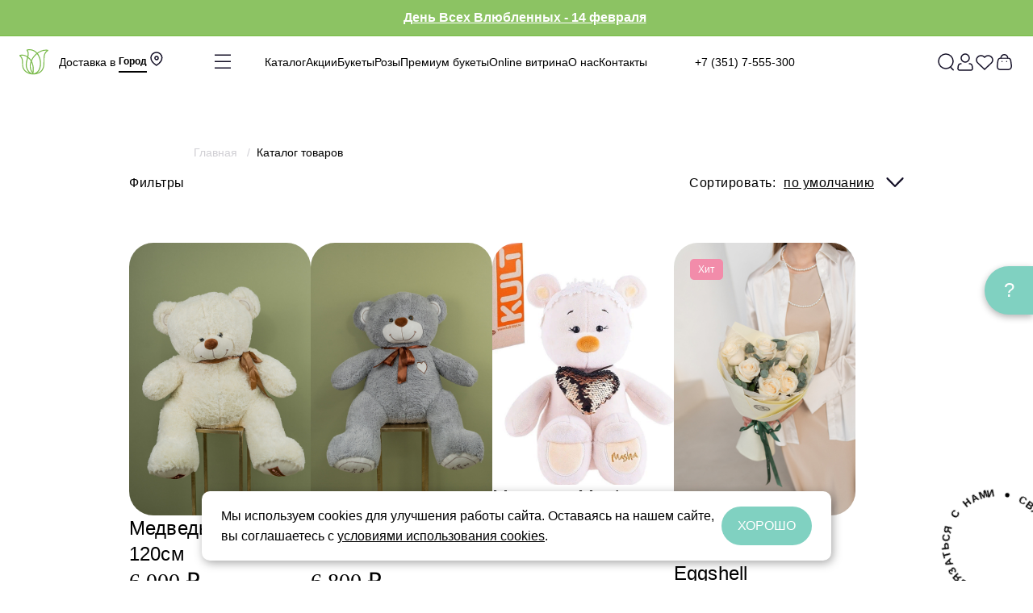

--- FILE ---
content_type: text/html; charset=UTF-8
request_url: https://fanfantulpan.ru/catalog/vse_bukety/buket_rosettea/
body_size: 140872
content:

<!DOCTYPE html>
<html>
	<head>

		<meta charset="UTF-8">
	    <meta name="viewport" content="width=device-width, user-scalable=no, initial-scale=1.0, maximum-scale=1.0, minimum-scale=1.0">
	    <meta http-equiv="X-UA-Compatible" content="ie=edge">
      <meta http-equiv="imagetoolbar" content="no" />
	    <link rel="icon" href="/favicon.svg" type="image/svg+xml" />
	    <title>Доставка цветов в Челябинске, купить букет цветов круглосуточно по выгодным ценам</title>
	    <meta http-equiv="Content-Type" content="text/html; charset=UTF-8" />
<meta name="description" content="Широкий выбор букетов на любой вкус! Доставка по Челябинску, Выгодные цены! Всегда свежие букеты! Широкий ассортимент! Заказ на сайте и по телефону: +7 (351) 7-555-300" />
<script type="text/javascript" data-skip-moving="true">(function(w, d, n) {var cl = "bx-core";var ht = d.documentElement;var htc = ht ? ht.className : undefined;if (htc === undefined || htc.indexOf(cl) !== -1){return;}var ua = n.userAgent;if (/(iPad;)|(iPhone;)/i.test(ua)){cl += " bx-ios";}else if (/Windows/i.test(ua)){cl += ' bx-win';}else if (/Macintosh/i.test(ua)){cl += " bx-mac";}else if (/Linux/i.test(ua) && !/Android/i.test(ua)){cl += " bx-linux";}else if (/Android/i.test(ua)){cl += " bx-android";}cl += (/(ipad|iphone|android|mobile|touch)/i.test(ua) ? " bx-touch" : " bx-no-touch");cl += w.devicePixelRatio && w.devicePixelRatio >= 2? " bx-retina": " bx-no-retina";var ieVersion = -1;if (/AppleWebKit/.test(ua)){cl += " bx-chrome";}else if (/Opera/.test(ua)){cl += " bx-opera";}else if (/Firefox/.test(ua)){cl += " bx-firefox";}ht.className = htc ? htc + " " + cl : cl;})(window, document, navigator);</script>

<link href="/bitrix/js/ui/design-tokens/dist/ui.design-tokens.css?170959000024720" type="text/css"  rel="stylesheet" />
<link href="/bitrix/js/ui/fonts/opensans/ui.font.opensans.css?17095899622555" type="text/css"  rel="stylesheet" />
<link href="/bitrix/js/main/popup/dist/main.popup.bundle.css?170958952729861" type="text/css"  rel="stylesheet" />
<link href="/bitrix/css/main/themes/blue/style.css?1709589243386" type="text/css"  rel="stylesheet" />
<link href="/bitrix/js/ui/fonts/ruble/ui.font.ruble.css?17095899621655" type="text/css"  rel="stylesheet" />
<link href="/bitrix/cache/css/s1/Fanfantulpan/page_81e6ff2c062cd3d02edf0d17c2e368f2/page_81e6ff2c062cd3d02edf0d17c2e368f2_v1.css?176897558776596" type="text/css"  rel="stylesheet" />
<link href="/bitrix/cache/css/s1/Fanfantulpan/template_b0c1689b5f685fe45761f77fab980942/template_b0c1689b5f685fe45761f77fab980942_v1.css?1768975587291141" type="text/css"  data-template-style="true" rel="stylesheet" />






<style>.grecaptcha-badge {display: none;}</style>

	    
	    			<!-- Yandex.Metrika counter -->
<script  type="text/javascript" data-skip-moving="true">
(function (d, w, c) {
    (w[c] = w[c] || []).push(function() {
        try {
            w.yaCounter = new Ya.Metrika({id:18638704,
                    webvisor:true,
                    clickmap:true,
                    trackLinks:true,
                    accurateTrackBounce:true,
                    webvisor:true});
        } catch(e) { }
    });

    var n = d.getElementsByTagName("script")[0],
        s = d.createElement("script"),
        f = function () { n.parentNode.insertBefore(s, n); };
    s.type = "text/javascript";
    s.async = true;
    s.src = (d.location.protocol == "https:" ? "https:" : "http:") + "//mc.yandex.ru/metrika/watch.js";

    if (w.opera == "[object Opera]") {
        d.addEventListener("DOMContentLoaded", f, false);
    } else { f(); }
})(document, window, "yandex_metrika_callbacks");
</script>
<noscript><div><img src="//mc.yandex.ru/watch/18638704" style="position:absolute; left:-9999px;" alt="" /></div></noscript>
<!-- /Yandex.Metrika counter --><script  type="text/javascript" data-skip-moving="true">  (function(i,s,o,g,r,a,m){i['GoogleAnalyticsObject']=r;i[r]=i[r]||function(){  (i[r].q=i[r].q||[]).push(arguments)},i[r].l=1*new Date();a=s.createElement(o), m=s.getElementsByTagName(o)[0];a.async=1;a.src=g;m.parentNode.insertBefore(a,m)  })(window,document,'script','https://www.google-analytics.com/analytics.js','ga');  ga('create', 'UA-52878223-3', 'auto');  ga('send', 'pageview');</script><!-- Top.Mail.Ru counter -->
<script type="text/javascript" data-skip-moving="true">
var _tmr = window._tmr || (window._tmr = []);
_tmr.push({id: "3481333", type: "pageView", start: (new Date()).getTime()});
(function (d, w, id) {
  if (d.getElementById(id)) return;
  var ts = d.createElement("script"); ts.type = "text/javascript"; ts.async = true; ts.id = id;
  ts.src = "https://top-fwz1.mail.ru/js/code.js";
  var f = function () {var s = d.getElementsByTagName("script")[0]; s.parentNode.insertBefore(ts, s);};
  if (w.opera == "[object Opera]") { d.addEventListener("DOMContentLoaded", f, false); } else { f(); }
})(document, window, "tmr-code");
</script>
<noscript><div><img src="https://top-fwz1.mail.ru/counter?id=3481333;js=na" style="position:absolute;left:-9999px;" alt="Top.Mail.Ru" /></div></noscript>
<!-- /Top.Mail.Ru counter -->

			
			

<script data-skip-moving>
    region_global_js_variable = {
        'CUSTOM_REGION_ID_ROSE_SECTION': 48,
        'CUSTOM_REGION_NAME': 'Челябинск',
        'CUSTOM_REGION_MIN_COUNT_SECTION': {"48":15,"100":15,"148":25},
    }

    region_global_js_variable['REGION_YA_COUNTER_ID'] = 'false';
    region_global_js_variable['REGION_RICHGOAL_QUICKORDER'] = 'false';
    region_global_js_variable['REGION_RICHGOAL_ALL_ORDER'] = 'false';

        region_global_js_variable['IS_ADMIN'] = '';
</script>

	</head>

	<body >
		
                        <div class="top_message_mobile"><a href="https://fanfantulpan.ru/catalog/den_vlyublennykh_/">День Всех Влюбленных - 14 февраля</a></div>
            <div class="top_message"><a href="https://fanfantulpan.ru/catalog/den_vlyublennykh_/">День Всех Влюбленных - 14 февраля</a></div>
                    
<header class="header">

    <div style="" class="modal-medium modal menu-modal" id="menu-modal">
    <div class="modal-medium__header" id="modal-medium__header">
        <div class="header__item font-medium">
            <a href="/" class="header__left-logo">
            <svg width="270" height="52" viewBox="0 0 270 52" fill="none" xmlns="http://www.w3.org/2000/svg">
                <path d="M23.9304 45.2834C23.1894 44.0044 22.6035 42.6736 22.1629 41.3048C21.1537 38.1704 20.9077 34.8495 21.2992 31.5125C21.3152 31.3762 21.3382 31.1988 21.3694 30.9741C21.6797 28.7184 22.2788 26.4568 23.126 24.2428C22.9957 24.0239 22.862 23.8056 22.7245 23.5881C21.5029 21.656 19.7642 19.6124 17.6629 17.8343C17.4982 18.4657 17.3275 19.1021 17.1555 19.7438C15.6891 25.2127 14.1205 31.0613 15.6531 36.791C16.3574 39.4242 17.5635 42.0011 19.439 44.2926C20.0319 45.0169 20.6926 45.7132 21.4264 46.3741C22.9639 47.7583 24.8061 49.1166 26.6947 49.3366C25.8919 48.4384 24.5732 46.3921 23.9304 45.2834ZM24.0474 22.0622C26.2348 17.3368 29.5327 12.9195 33.5377 9.36077C33.9095 9.03031 34.288 8.70741 34.6718 8.39207C30.5005 3.70031 24.5678 0.974386 17.0298 2.273C19.7565 6.28171 19.3315 10.8383 18.1801 15.7565C20.5922 17.6604 22.6073 19.9083 24.0474 22.0622ZM27.0138 46.3941C27.3331 42.8827 27.404 39.4415 27.0181 36.0955C26.6405 32.8221 25.8225 29.6374 24.3649 26.5644C23.8703 28.1114 23.5078 29.6739 23.2933 31.2326C23.2767 31.3539 23.2553 31.5233 23.2308 31.733C22.8699 34.8099 23.0913 37.8562 24.0109 40.7115C24.6547 42.7108 25.6423 44.6232 27.0138 46.3941ZM15.8315 16.4228C14.7951 15.6982 13.693 15.0489 12.5397 14.5106C9.49912 13.0914 6.1013 12.4497 2.62104 13.2447C7.18645 17.0765 7.32252 22.6238 7.45949 28.2695C7.5637 32.5519 7.66935 36.8954 9.86503 40.3121C12.7033 44.73 16.739 46.9274 20.3103 48.0707C19.3479 47.2429 18.4928 46.3608 17.7365 45.4364C15.6814 42.9254 14.361 40.1062 13.5913 37.2282C11.9324 31.0262 13.5615 24.9512 15.0849 19.27C15.3428 18.308 15.5975 17.3578 15.8315 16.4228ZM28.9496 35.8749C29.3805 39.6102 29.2644 43.4461 28.8704 47.3562C28.8407 47.649 28.7006 49.0018 28.6681 49.2959C31.7318 48.7331 34.3831 47.41 36.6435 44.9751C38.2931 43.1982 39.5444 40.9812 40.4093 38.4996C41.7774 34.5739 42.1933 29.9977 41.7054 25.4316C41.2165 20.8563 39.8243 16.3035 37.5782 12.4355C37.0647 11.5509 36.5055 10.7022 35.9018 9.89786C35.5391 10.1957 35.1819 10.501 34.8303 10.8133C30.674 14.5065 27.3225 19.1575 25.2753 24.0869C27.3691 27.8711 28.4811 31.812 28.9496 35.8749ZM24.7305 51.0502C20.3753 50.4286 12.9045 48.6379 8.23002 41.3616C5.74348 37.4919 5.63099 32.871 5.52029 28.3152C5.39268 23.0678 5.26651 17.9129 1.22865 14.6127C0.789835 14.2534 0.279208 14.0671 0.0860804 13.4868C-0.06367 13.0367 -0.0109334 12.6339 0.189214 12.312C0.386301 11.9956 0.726299 11.757 1.15593 11.6277C5.46108 10.3323 9.65733 11.0251 13.3608 12.7539C14.3818 13.2305 15.3653 13.7869 16.3034 14.4022C17.2217 10.0895 17.3893 6.15158 14.9463 2.8864C14.7247 2.59014 14.5784 2.27678 14.5496 1.96432C14.5084 1.51723 14.6826 1.17471 14.9663 0.929929C15.2161 0.713943 15.5514 0.573552 15.8984 0.503716C24.6795 -1.26395 31.5355 1.78055 36.2877 7.13611C42.3062 2.71577 49.5485 0.192156 56.9209 1.05718C57.409 1.1074 57.8413 1.25373 58.1529 1.49149C58.5091 1.76382 58.6821 2.16249 58.6655 2.56494C58.6538 2.84303 58.5514 3.12327 58.3561 3.36427C58.2024 3.55452 57.9799 3.70481 57.7022 3.87724C50.8907 8.10805 50.9164 15.8218 50.9436 23.7762C50.9672 30.7385 50.9915 37.8735 46.8431 43.3685C45.4421 45.224 43.6129 46.9803 41.0524 48.3043C36.1675 50.8303 30.4204 51.732 24.7305 51.0502ZM35.6439 48.5542C49.0703 43.9465 49.0381 33.6752 49.0041 23.7762C48.9764 15.6517 48.9506 7.76211 55.687 2.89342C49.2186 2.42617 42.8742 4.73561 37.5235 8.64082C38.2208 9.5584 38.8641 10.5287 39.4526 11.5424C41.8339 15.6434 43.3076 20.4484 43.822 25.2622C44.3372 30.0855 43.894 34.9308 42.441 39.1004C41.0729 43.0255 38.8214 46.3608 35.6439 48.5542Z" fill="#78B948"/>
                <path fill-rule="evenodd" clip-rule="evenodd" d="M80.3018 17.3717C79.4769 17.3717 78.9083 17.5332 78.597 17.8541C78.4432 18.0125 78.3261 18.209 78.2485 18.4409C78.167 18.6819 78.1263 18.9643 78.1263 19.2864V20.8106H82.4494H82.6825V21.0437V23.9726V24.2055H82.4494H78.1263V37.315V37.5481H77.8934H74.8019H74.5688V37.315V24.2055H71.5479H71.3148V23.9726V21.0437V20.8106H71.5479H74.5688V19.2864C74.5688 18.4261 74.688 17.666 74.9256 17.008C75.1657 16.3409 75.5283 15.7797 76.0096 15.3263C76.49 14.874 77.0845 14.5347 77.7912 14.3101C78.4875 14.0884 79.2932 13.9768 80.2041 13.9768C81.0939 13.9768 81.8659 14.0783 82.5178 14.2806L82.6825 14.3323V14.5029V17.3341V17.6223L82.4014 17.5616C82.1051 17.4979 81.7826 17.4502 81.4357 17.4187C81.0909 17.3877 80.7125 17.3717 80.3018 17.3717ZM159.445 20.4855C160.805 20.4855 162.031 20.7771 163.117 21.3595C164.211 21.9459 165.079 22.8293 165.719 24.0083L165.718 24.0086C166.037 24.5966 166.277 25.2507 166.436 25.969C166.595 26.6843 166.674 27.4622 166.674 28.3008V37.315V37.5481H166.441H163.35H163.117V37.315V28.3658C163.117 27.6764 163.016 27.06 162.815 26.5187H162.814C162.615 25.9813 162.315 25.5115 161.917 25.1137H161.916C161.116 24.3137 160.107 23.9127 158.891 23.9127C158.446 23.9127 158.028 23.966 157.639 24.0711H157.638C157.251 24.1758 156.89 24.3339 156.558 24.5434C156.225 24.7534 155.929 25.0018 155.672 25.2876C155.414 25.5738 155.194 25.8978 155.015 26.257C154.834 26.6183 154.697 26.9973 154.607 27.3926C154.516 27.7866 154.471 28.198 154.471 28.6264V37.315V37.5481H154.238H151.146H150.913V37.315V21.0437V20.8106H151.146H154.075H154.308V21.0437V22.9542C154.509 22.7132 154.726 22.4874 154.955 22.2762C155.358 21.9083 155.802 21.5863 156.288 21.3127C156.776 21.0383 157.285 20.8309 157.812 20.693C158.34 20.5546 158.885 20.4855 159.445 20.4855ZM147.872 34.386V37.315V37.5481H147.639H146.077C145.216 37.5481 144.535 37.3276 144.036 36.8875C143.785 36.6667 143.583 36.3947 143.434 36.0754C143.348 35.8902 143.279 35.6899 143.227 35.4735C142.95 35.7523 142.648 36.0101 142.319 36.2468C141.86 36.5783 141.347 36.8701 140.786 37.1201C140.222 37.3711 139.643 37.5601 139.05 37.685C138.456 37.8103 137.847 37.8735 137.225 37.8735C136.324 37.8735 135.521 37.7608 134.816 37.5362C134.103 37.3087 133.492 36.9672 132.986 36.5117C132.477 36.0549 132.094 35.5189 131.84 34.9066C131.587 34.2982 131.46 33.6142 131.46 32.857C131.46 32.163 131.598 31.5154 131.872 30.9178C132.145 30.3228 132.556 29.7776 133.099 29.2843C133.642 28.7927 134.292 28.3989 135.051 28.1046C135.801 27.8125 136.66 27.6159 137.623 27.5162L139.446 27.3209C139.948 27.2677 140.388 27.207 140.764 27.1401C141.133 27.0742 141.438 27.0016 141.676 26.9241C141.913 26.847 142.105 26.7677 142.249 26.6868V26.6865C142.379 26.6139 142.47 26.5423 142.52 26.4727C142.574 26.3985 142.615 26.3089 142.642 26.2072C142.672 26.0981 142.687 25.9707 142.687 25.8274C142.687 25.1778 142.372 24.6638 141.743 24.286C141.413 24.0878 141.017 23.9386 140.557 23.8385C140.088 23.7363 139.553 23.6852 138.95 23.6852C138.567 23.6852 138.193 23.735 137.832 23.8347C137.468 23.9345 137.109 24.0862 136.755 24.2885C136.41 24.4863 136.118 24.7257 135.882 25.0056C135.644 25.2856 135.46 25.6087 135.328 25.9719L135.273 26.1258H135.11H131.823H131.539L131.595 25.8472C131.752 25.0588 132.046 24.3405 132.475 23.6944C132.903 23.0502 133.465 22.4773 134.16 21.9782C135.547 20.9834 137.197 20.4855 139.113 20.4855C141.23 20.4855 142.973 21.0689 144.34 22.2343C145.03 22.8221 145.548 23.5385 145.893 24.3808V24.3816C146.235 25.2185 146.407 26.1782 146.407 27.2594V33.5077C146.407 33.7251 146.461 33.8878 146.566 33.9938L146.567 33.9947C146.619 34.0462 146.68 34.0851 146.75 34.1108H146.751C146.827 34.1389 146.917 34.1531 147.02 34.1531H147.639H147.872V34.386ZM137.551 34.739C138.046 34.739 138.523 34.6879 138.981 34.5864C139.439 34.4854 139.884 34.332 140.314 34.1272H140.315C140.744 33.9235 141.129 33.6855 141.47 33.4152C141.809 33.1461 142.106 32.8423 142.36 32.5053C142.611 32.1722 142.8 31.8277 142.925 31.4731C143.048 31.1228 143.11 30.7587 143.11 30.3834V29.3543C142.789 29.5429 142.412 29.7051 141.98 29.8408C141.381 30.0294 140.671 30.1691 139.853 30.2571L138.031 30.4522C137.439 30.5156 136.94 30.6174 136.536 30.7569C136.146 30.8917 135.843 31.0625 135.628 31.2677C135.414 31.4718 135.253 31.7037 135.146 31.9614C135.039 32.2195 134.985 32.5079 134.985 32.8241C134.985 33.1159 135.039 33.3761 135.146 33.6042C135.252 33.8313 135.414 34.032 135.63 34.205C135.849 34.3801 136.116 34.5126 136.43 34.6015C136.752 34.6927 137.126 34.739 137.551 34.739ZM128.972 17.3717C128.147 17.3717 127.578 17.5332 127.267 17.8541C127.113 18.0125 126.996 18.209 126.918 18.4409C126.837 18.6819 126.797 18.9643 126.797 19.2864V20.8106H131.12H131.353V21.0437V23.9726V24.2055H131.12H126.797V37.315V37.5481H126.564H123.472H123.239V37.315V24.2055H120.218H119.985V23.9726V21.0437V20.8106H120.218H123.239V19.2864C123.239 18.4261 123.358 17.666 123.596 17.008C123.836 16.3409 124.198 15.7797 124.68 15.3263C125.16 14.874 125.755 14.5347 126.461 14.3101C127.158 14.0884 127.963 13.9768 128.874 13.9768C129.764 13.9768 130.536 14.0783 131.188 14.2806L131.353 14.3323V14.5029V17.3341V17.6223L131.072 17.5616C130.775 17.4979 130.452 17.4502 130.106 17.4187C129.761 17.3877 129.383 17.3717 128.972 17.3717ZM111.533 20.4855C112.894 20.4855 114.12 20.7771 115.206 21.3595C116.3 21.9459 117.168 22.8293 117.807 24.0083L117.807 24.0086C118.126 24.5966 118.366 25.2507 118.525 25.969C118.683 26.6843 118.763 27.4622 118.763 28.3008V37.315V37.5481H118.53H115.438H115.205V37.315V28.3658C115.205 27.6764 115.105 27.06 114.904 26.5187H114.903C114.703 25.9813 114.404 25.5115 114.006 25.1137H114.005C113.205 24.3137 112.196 23.9127 110.98 23.9127C110.534 23.9127 110.116 23.966 109.728 24.0711H109.727C109.34 24.1758 108.979 24.3339 108.647 24.5434C108.314 24.7534 108.018 25.0018 107.76 25.2876C107.503 25.5738 107.283 25.8978 107.104 26.257C106.923 26.6183 106.786 26.9973 106.696 27.3926C106.605 27.7866 106.559 28.198 106.559 28.6264V37.315V37.5481H106.327H103.235H103.002V37.315V21.0437V20.8106H103.235H106.164H106.397V21.0437V22.9542C106.598 22.7132 106.814 22.4874 107.044 22.2762C107.446 21.9083 107.891 21.5863 108.377 21.3127C108.865 21.0383 109.374 20.8309 109.901 20.693C110.429 20.5546 110.974 20.4855 111.533 20.4855ZM99.9981 34.386V37.315V37.5481H99.765H98.2033C97.3422 37.5481 96.6615 37.3276 96.1619 36.8875C95.9115 36.6667 95.7097 36.3947 95.5605 36.0754C95.4743 35.8902 95.405 35.6899 95.3537 35.4735C95.0771 35.7523 94.7743 36.0101 94.446 36.2468C93.9862 36.5783 93.4741 36.8701 92.9122 37.1201C92.349 37.3711 91.7698 37.5601 91.1764 37.685C90.5824 37.8103 89.9731 37.8735 89.3516 37.8735C88.4511 37.8735 87.6473 37.7608 86.9428 37.5362C86.2296 37.3087 85.619 36.9672 85.1124 36.5117C84.6039 36.0549 84.2211 35.5189 83.9667 34.9066C83.7135 34.2982 83.5866 33.6142 83.5866 32.857C83.5866 32.163 83.7245 31.5154 83.9988 30.9178C84.2716 30.3228 84.6818 29.7776 85.2258 29.2843C85.7681 28.7927 86.4191 28.3989 87.1772 28.1046C87.9276 27.8125 88.7867 27.6159 89.7501 27.5162L91.5723 27.3209C92.0743 27.2677 92.5144 27.207 92.8902 27.1401C93.2599 27.0742 93.565 27.0016 93.8029 26.9241C94.0394 26.847 94.2313 26.7677 94.3758 26.6868V26.6865C94.5058 26.6139 94.5967 26.5423 94.6465 26.4727C94.7004 26.3985 94.7417 26.3089 94.7689 26.2072C94.7984 26.0981 94.8136 25.9707 94.8136 25.8274C94.8136 25.1778 94.4986 24.6638 93.8695 24.286C93.5398 24.0878 93.1435 23.9386 92.6832 23.8385C92.2149 23.7363 91.6791 23.6852 91.0765 23.6852C90.6934 23.6852 90.3202 23.735 89.9582 23.8347C89.5948 23.9345 89.2352 24.0862 88.8815 24.2885C88.5365 24.4863 88.2443 24.7257 88.0082 25.0056C87.771 25.2856 87.5863 25.6087 87.4549 25.9719L87.3993 26.1258H87.2366H83.9498H83.6656L83.7216 25.8472C83.8787 25.0588 84.1728 24.3405 84.6016 23.6944C85.0294 23.0502 85.5917 22.4773 86.287 21.9782C87.6732 20.9834 89.3241 20.4855 91.2392 20.4855C93.3564 20.4855 95.0997 21.0689 96.4671 22.2343C97.157 22.8221 97.6748 23.5385 98.0197 24.3808V24.3816C98.362 25.2185 98.5339 26.1782 98.5339 27.2594V33.5077C98.5339 33.7251 98.587 33.8878 98.6923 33.9938L98.693 33.9947C98.7451 34.0462 98.8064 34.0851 98.8763 34.1108H98.877C98.9533 34.1389 99.044 34.1531 99.1471 34.1531H99.765H99.9981V34.386ZM89.6774 34.739C90.1726 34.739 90.6499 34.6879 91.1081 34.5864C91.5651 34.4854 92.0102 34.332 92.4406 34.1272H92.4415C92.8708 33.9235 93.2558 33.6855 93.5965 33.4152C93.9349 33.1461 94.2326 32.8423 94.4865 32.5053C94.7374 32.1722 94.9266 31.8277 95.051 31.4731C95.1746 31.1228 95.2365 30.7587 95.2365 30.3834V29.3543C94.9151 29.5429 94.5385 29.7051 94.1069 29.8408C93.5072 30.0294 92.7977 30.1691 91.9796 30.2571L90.1576 30.4522C89.5656 30.5156 89.0662 30.6174 88.6628 30.7569C88.273 30.8917 87.9695 31.0625 87.7546 31.2677C87.5408 31.4718 87.3795 31.7037 87.2728 31.9614C87.1655 32.2195 87.1117 32.5079 87.1117 32.8241C87.1117 33.1159 87.1655 33.3761 87.2722 33.6042C87.3786 33.8313 87.5408 34.032 87.7568 34.205C87.9754 34.3801 88.2429 34.5126 88.5563 34.6015C88.879 34.6927 89.2528 34.739 89.6774 34.739Z" fill="#E85222"/>
                <path fill-rule="evenodd" clip-rule="evenodd" d="M209.879 32.5663C209.879 33.1999 210.027 33.681 210.322 34.0041C210.611 34.3218 211.135 34.481 211.891 34.481C212.278 34.481 212.632 34.465 212.95 34.4341C213.272 34.4026 213.563 34.3549 213.822 34.2928L214.109 34.2246V34.5187V37.3499V37.5176L213.95 37.5704C213.645 37.6722 213.304 37.7493 212.931 37.7997C212.559 37.8504 212.158 37.8758 211.728 37.8758C208.124 37.8758 206.321 36.1058 206.321 32.5663V16.6361V16.4032H206.554H209.646H209.879V16.6361V32.5663ZM262.753 20.4877C264.114 20.4877 265.339 20.7794 266.426 21.3619C267.52 21.9483 268.387 22.8317 269.027 24.0106L269.026 24.0109C269.345 24.5988 269.585 25.253 269.744 25.9714C269.903 26.6866 269.983 27.4644 269.983 28.3029V37.3173V37.5504H269.749H266.658H266.425V37.3173V28.3679C266.425 27.6786 266.324 27.0623 266.123 26.5211H266.122C265.923 25.9834 265.623 25.5137 265.225 25.1161H265.224C264.424 24.316 263.415 23.915 262.2 23.915C261.754 23.915 261.336 23.9681 260.947 24.0734H260.946C260.559 24.1781 260.199 24.336 259.866 24.5457C259.534 24.7555 259.237 25.0041 258.98 25.2899C258.722 25.5761 258.502 25.9001 258.323 26.2592C258.142 26.6204 258.006 26.9996 257.915 27.3949C257.825 27.7887 257.779 28.2003 257.779 28.6287V37.3173V37.5504H257.546H254.455H254.221V37.3173V21.046V20.8129H254.455H257.384H257.616V21.046V22.9564C257.818 22.7156 258.034 22.4897 258.264 22.2784C258.666 21.9105 259.111 21.5887 259.596 21.3151C260.084 21.0404 260.593 20.8331 261.12 20.6952C261.648 20.557 262.194 20.4877 262.753 20.4877ZM251.18 34.3884V37.3173V37.5504H250.947H249.385C248.524 37.5504 247.843 37.3299 247.344 36.8898C247.093 36.669 246.892 36.397 246.742 36.0775C246.656 35.8923 246.587 35.6922 246.535 35.4758C246.259 35.7545 245.956 36.0122 245.628 36.2491C245.168 36.5806 244.656 36.8722 244.094 37.1224C243.531 37.3735 242.951 37.5624 242.358 37.6874C241.764 37.8126 241.155 37.8758 240.533 37.8758C239.633 37.8758 238.829 37.7631 238.125 37.5385C237.411 37.311 236.801 36.9694 236.294 36.5138C235.786 36.057 235.403 35.5212 235.148 34.9089C234.895 34.3003 234.768 33.6164 234.768 32.8592C234.768 32.1651 234.906 31.5177 235.181 30.9202C235.453 30.3251 235.864 29.7797 236.408 29.2866C236.95 28.795 237.601 28.4012 238.359 28.1069C239.109 27.8148 239.969 27.6183 240.932 27.5186L242.754 27.3233C243.256 27.27 243.696 27.2093 244.072 27.1422C244.442 27.0765 244.747 27.004 244.985 26.9264C245.221 26.8492 245.413 26.77 245.558 26.6892V26.6888C245.688 26.6163 245.779 26.5446 245.828 26.475C245.882 26.4008 245.924 26.3112 245.951 26.2095C245.98 26.1004 245.995 25.973 245.995 25.8297C245.995 25.1801 245.68 24.6659 245.051 24.2883C244.722 24.0901 244.325 23.9409 243.865 23.8408C243.397 23.7386 242.861 23.6873 242.258 23.6873C241.875 23.6873 241.502 23.7372 241.14 23.8371C240.776 23.9366 240.417 24.0885 240.063 24.2908C239.718 24.4886 239.426 24.7278 239.19 25.0079C238.953 25.2878 238.768 25.6109 238.637 25.9743L238.581 26.1281H238.418H235.132H234.848L234.903 25.8493C235.06 25.0612 235.355 24.3428 235.783 23.6965C236.211 23.0525 236.774 22.4796 237.469 21.9805C238.855 20.9855 240.506 20.4877 242.421 20.4877C244.538 20.4877 246.281 21.0712 247.649 22.2366C248.339 22.8245 248.857 23.5408 249.201 24.3832V24.3839C249.544 25.2206 249.716 26.1803 249.716 27.2617V33.51C249.716 33.7274 249.769 33.8901 249.874 33.9962L249.875 33.9969C249.927 34.0485 249.988 34.0874 250.058 34.1132H250.059C250.135 34.1412 250.226 34.1554 250.329 34.1554H250.947H251.18V34.3884ZM240.859 34.7411C241.354 34.7411 241.832 34.69 242.29 34.5887C242.747 34.4877 243.192 34.3344 243.622 34.1293H243.623C244.052 33.9258 244.437 33.6877 244.778 33.4175C245.117 33.1484 245.414 32.8446 245.668 32.5077C245.919 32.1743 246.108 31.8298 246.233 31.4754C246.357 31.125 246.418 30.7609 246.418 30.3858V29.3566C246.097 29.5452 245.72 29.7074 245.289 29.8431C244.689 30.0317 243.979 30.1712 243.162 30.2592L241.339 30.4545C240.748 30.5177 240.248 30.6198 239.845 30.7592C239.455 30.8941 239.151 31.0647 238.936 31.2701C238.723 31.4742 238.561 31.706 238.454 31.9637C238.347 32.2218 238.293 32.51 238.293 32.8264C238.293 33.1182 238.347 33.3784 238.454 33.6065C238.56 33.8334 238.723 34.0341 238.938 34.2073C239.157 34.3824 239.425 34.5149 239.738 34.6038C240.061 34.6951 240.435 34.7411 240.859 34.7411ZM224.509 20.4877C225.983 20.4877 227.326 20.8633 228.536 21.6135C229.141 21.988 229.681 22.4351 230.155 22.951C230.63 23.4668 231.04 24.0552 231.385 24.7129C231.731 25.3704 231.991 26.0732 232.163 26.8191C232.335 27.5643 232.422 28.3517 232.422 29.1818C232.422 30.0112 232.335 30.7994 232.163 31.5442C231.991 32.29 231.731 32.9929 231.385 33.6504C231.04 34.3079 230.63 34.8966 230.155 35.4127C229.681 35.9285 229.141 36.3747 228.536 36.7498C227.931 37.1245 227.292 37.4066 226.621 37.5938C225.949 37.7817 225.244 37.8758 224.509 37.8758C223.951 37.8758 223.406 37.8121 222.877 37.6856C222.349 37.5592 221.838 37.3688 221.344 37.117C220.852 36.8655 220.394 36.5637 219.976 36.2147C219.717 35.9998 219.473 35.7663 219.242 35.514V42.8494V43.0823H219.009H215.918H215.685V42.8494V21.046V20.8129H215.918H218.847H219.079V21.046V23.0235C219.704 22.3086 220.426 21.7325 221.243 21.2971C221.748 21.0271 222.274 20.8242 222.819 20.6901C223.363 20.5552 223.928 20.4877 224.509 20.4877ZM223.988 34.546C224.446 34.546 224.879 34.4895 225.285 34.3763C225.691 34.2631 226.076 34.0925 226.435 33.8666C226.796 33.6396 227.12 33.3671 227.403 33.0503C227.687 32.7326 227.934 32.3671 228.141 31.9569C228.349 31.5458 228.507 31.1088 228.61 30.6478C228.714 30.1863 228.767 29.6973 228.767 29.1818C228.767 28.6654 228.714 28.1764 228.61 27.7155C228.507 27.2541 228.35 26.8173 228.141 26.4062C227.934 25.996 227.687 25.631 227.403 25.3133C227.12 24.9966 226.797 24.7237 226.435 24.4969C226.076 24.2703 225.691 24.1002 225.285 23.987C224.879 23.8738 224.446 23.8173 223.988 23.8173C223.529 23.8173 223.094 23.8738 222.683 23.987C222.271 24.1002 221.878 24.2712 221.506 24.4987C221.135 24.725 220.804 24.9982 220.515 25.3155C220.226 25.6335 219.977 25.9977 219.77 26.4062C219.562 26.817 219.405 27.2541 219.301 27.7155C219.197 28.1764 219.145 28.666 219.145 29.1818C219.145 29.6973 219.197 30.1863 219.301 30.6478C219.405 31.1088 219.562 31.5458 219.77 31.9569C219.977 32.3655 220.226 32.7301 220.515 33.0482C220.804 33.3655 221.135 33.6383 221.506 33.8649C221.878 34.0921 222.271 34.2631 222.683 34.3763C223.094 34.4895 223.529 34.546 223.988 34.546ZM203.787 21.046V37.3173V37.5504H203.554H200.625H200.392V37.3173V35.4067C200.191 35.6477 199.975 35.8736 199.745 36.0847C199.344 36.4526 198.898 36.7746 198.412 37.0482C197.924 37.3227 197.416 37.5302 196.888 37.6681C196.361 37.8063 195.816 37.8758 195.256 37.8758C193.895 37.8758 192.67 37.5842 191.583 37.0016C190.489 36.4154 189.621 35.532 188.982 34.3533L188.982 34.3527C188.663 33.7649 188.424 33.1106 188.265 32.3923C188.106 31.677 188.026 30.8987 188.026 30.0602V21.046V20.8129H188.259H191.351H191.584V21.046V29.9952C191.584 30.6851 191.685 31.3015 191.886 31.8424C192.085 32.3797 192.386 32.8491 192.785 33.2485C193.185 33.6482 193.637 33.9488 194.137 34.1482C194.639 34.3482 195.197 34.4483 195.809 34.4483C196.255 34.4483 196.673 34.395 197.061 34.2899H197.063C197.449 34.1851 197.81 34.0271 198.142 33.8176C198.475 33.6077 198.771 33.3592 199.029 33.0734C199.286 32.7872 199.506 32.4632 199.686 32.1039C199.866 31.7429 200.003 31.3635 200.094 30.9682C200.184 30.5748 200.23 30.1628 200.23 29.7349V21.046V20.8129H200.463H203.554H203.787V21.046ZM181.435 24.2078V32.5663C181.435 33.2006 181.583 33.6806 181.878 34.0041C182.168 34.3218 182.691 34.481 183.447 34.481C183.834 34.481 184.187 34.465 184.507 34.4335C184.828 34.4022 185.119 34.3549 185.379 34.2928L185.665 34.2246V34.5187V37.3499V37.5171L185.505 37.5704C185.199 37.6722 184.859 37.7493 184.487 37.7997C184.115 37.8504 183.714 37.8758 183.285 37.8758C179.68 37.8758 177.877 36.1058 177.877 32.5663V24.2078H174.856H174.623V23.9749V21.046V20.8129H174.856H177.877V16.8159V16.5828H178.11H181.202H181.435V16.8159V20.8129H185.758H185.991V21.046V23.9749V24.2078H185.758H181.435Z" fill="#E85222"/>
            </svg>
            </a>
        </div>
        <div class="header__item font-medium">
            Меню
        </div>

        <div class="modal-medium__header-close menu-modal-close " data-fancybox-close onclick="window.closeSubMenuModal()">
            <svg width="32" height="32" viewBox="0 0 32 32" fill="none" xmlns="http://www.w3.org/2000/svg">
                <circle cx="16" cy="16" r="16" fill="#80D1C1"/>
                <path d="M22.6693 9.33594L9.33594 22.6693" stroke="#130F26" stroke-width="1.5"
                      stroke-linecap="round" stroke-linejoin="round"/>
                <path d="M9.33594 9.33594L22.6693 22.6693" stroke="#130F26" stroke-width="1.5"
                      stroke-linecap="round" stroke-linejoin="round"/>
            </svg>
        </div>
    </div>
    <div class="modal-medium__content">
        <div class="menu-modal__block">
            <div class="menu-modal__block-text font-medium">Меню</div>
        </div>
        <div class="menu-modal__list">
                        

			<a class="menu-modal__list-item heading-3"  href="/sale/">Акции</a>
	
			<a href="/catalog/" onclick="return openSubMenuModal()" class="menu-modal__list-item heading-3 selected">Каталог</a>
	
			<a class="menu-modal__list-item heading-3"  href="/blog/">Цветочный блог</a>
	
			<a class="menu-modal__list-item heading-3"  href="/blog/master-klassy/">Мастер классы</a>
	
			<a class="menu-modal__list-item heading-3"  href="/about-company/">О FanFanTulpan</a>
	
			<a class="menu-modal__list-item heading-3"  href="/loyalty/">Программа лояльности</a>
	
			<a class="menu-modal__list-item heading-3"  href="/contacts/">Контакты</a>
	
</div>
    <div class="submenu-modal">
        <div class="submenu-modal__back" onclick="closeSubMenuModal()">
            <div class="submenu-modal__back-icon">

    <svg width="36" height="36" viewBox="0 0 36 36" fill="none" xmlns="http://www.w3.org/2000/svg">
        <g clip-path="url(#clip0_1988_38512)">
            <path d="M29.25 18.375C29.25 17.8055 28.8301 17.3348 28.2852 17.2603L28.1338 17.25H7.86623C7.24975 17.25 6.75 17.7537 6.75 18.375C6.75 18.9445 7.16993 19.4152 7.71477 19.4897L7.86623 19.5H28.1338C28.7502 19.5 29.25 18.9963 29.25 18.375Z" fill="#578887"/>
            <path d="M14.6744 13.1414C15.1071 12.7101 15.1087 12.0093 14.678 11.576C14.2864 11.1821 13.6723 11.145 13.2387 11.4655L13.1145 11.5724L7.07562 17.5905C6.68093 17.9839 6.64505 18.6011 6.96798 19.0352L7.07562 19.1595L13.1145 25.1776C13.5472 25.6089 14.2472 25.6073 14.678 25.174C15.0696 24.7801 15.1038 24.1651 14.7817 23.7325L14.6744 23.6086L9.42368 18.3757L14.6744 13.1414Z" fill="#578887"/>
        </g>
        <defs>
            <clipPath id="clip0_1988_38512">
                <rect width="36" height="36" fill="white" transform="matrix(-1 0 0 1 36 0)"/>
            </clipPath>
        </defs>
    </svg>

</div>
            <div class="submenu-modal__back-text font-medium">Вернуться</div>
        </div>
        <div class="submenu-modal__list">
                                                    <a class="submenu-modal__list-item font-medium" href="/catalog/den_vlyublennykh_/">День Влюбленных</a>
                                                                    <a href="/catalog/vse_bukety/"  class="submenu-modal__list-item font-medium selected">Все Букеты</a>
                                                                    <a class="submenu-modal__list-item font-medium" href="/catalog/rozy/">Розы</a>
                                                                    <a class="submenu-modal__list-item font-medium" href="/catalog/aktsii_1/">Акции</a>
                                                                    <a class="submenu-modal__list-item font-medium" href="/catalog/ekzotika_rossypyu/">Экзотика россыпью</a>
                                                                    <a class="submenu-modal__list-item font-medium" href="/catalog/premium_bukety_1/">Premium Букеты</a>
                                                                    <a class="submenu-modal__list-item font-medium" href="/catalog/avtorskie_premium_bukety/">Авторские Premium букеты</a>
                                                                    <a class="submenu-modal__list-item font-medium" href="/catalog/vazy/">Вазы</a>
                                                                    <a class="submenu-modal__list-item font-medium" href="/catalog/korziny_s_tsvetami_/">Корзины с цветами </a>
                                                                    <a class="submenu-modal__list-item font-medium" href="/catalog/monobukety/">Монобукеты</a>
                                                                    <a class="submenu-modal__list-item font-medium" href="/catalog/effekt_wow/">Эффект WoW</a>
                                                                    <a class="submenu-modal__list-item font-medium" href="/catalog/komplimenty/">Комплименты</a>
                                                                    <a class="submenu-modal__list-item font-medium" href="/catalog/aromaty_dlya_doma/">Ароматы для дома</a>
                                                                    <a class="submenu-modal__list-item font-medium" href="/catalog/kompozitsii_v_yashchikakh/">Композиции в ящиках</a>
                                                                    <a class="submenu-modal__list-item font-medium" href="/catalog/nevestam_/">Невестам </a>
                                                                    <a class="submenu-modal__list-item font-medium" href="/catalog/korobki_s_tsvetami_1/">Коробки с цветами</a>
                                                                    <a class="submenu-modal__list-item font-medium" href="/catalog/podarki_igrushki_otkrytki_/">Подарки Игрушки Открытки </a>
                                                                    <a class="submenu-modal__list-item font-medium" href="/catalog/uyutnyy_dom/">Уютный дом</a>
                                                                    <a class="submenu-modal__list-item font-medium" href="/catalog/tyulpany/">Тюльпаны</a>
                                                            </div>
    </div>
        </div>
    </div>
</div>
    <div class="modal-wrapper">
            <div id="auth-modal" class="modal-medium modal auth-modal">
        
<div class="modal-medium__header">
	<div class="modal-medium__header-title font-medium">Вход в личный кабинет</div>
		<div class="modal-medium__header-close callback-modal-close" data-fancybox-close="">
			<svg width="32" height="32" viewBox="0 0 32 32" fill="none" xmlns="http://www.w3.org/2000/svg">
				<circle cx="16" cy="16" r="16" fill="#80D1C1"></circle>
				<path d="M22.6693 9.33594L9.33594 22.6693" stroke="#130F26" stroke-width="1.5" stroke-linecap="round" stroke-linejoin="round"></path>
				<path d="M9.33594 9.33594L22.6693 22.6693" stroke="#130F26" stroke-width="1.5" stroke-linecap="round" stroke-linejoin="round"></path>
			</svg>
		</div>
	</div>

	<div class="modal-medium__content">
		<div style="display:flex; align-items:center;">
			<div > 
				<div class="modal-medium__content-heading heading-3">Добро пожаловать</div>
				<div class="modal-medium__content-text font-medium">Получайте информацию о состоянии заказов, бонусном счёте и специальных предложениях.</div>
			</div>
			<div >
				<svg width="100%" height="100%" viewBox="0 0 183 183" fill="none" xmlns="http://www.w3.org/2000/svg">
					<path d="M62.6608 75.0655C62.6608 75.0655 58.5963 87.6831 67.0724 91.2654C75.5498 94.8498 84.1595 90.3942 85.1824 87.5612C85.1824 87.5612 99.4441 97.2937 110.268 88.1188C121.095 78.9446 118.151 66.0023 110.896 59.7164C110.896 59.7164 117.64 40.1505 99.3903 35.2795C99.3903 35.2795 82.9136 34.2214 80.6048 46.4667C80.6048 46.4667 64.0069 39.3309 57.4676 51.5988C50.9262 63.8681 62.6608 75.0655 62.6608 75.0655Z" fill="#F2CCD8"></path>
					<path d="M118.155 71.1105C123.551 69.9132 128.396 68.4549 131.371 64.8749C134.5 61.1146 135.029 56.0898 133.816 52.0705C132.531 47.8245 129.006 44.1272 123.851 42.9016C119.491 41.8647 114.501 43.755 109.272 45.3342L112.608 59.1519L118.155 71.1105Z" fill="#ECA9CA"></path>
					<path d="M81.6941 52.9456C85.7469 53.8205 87.907 59.7306 86.5192 66.1457C85.1314 72.5608 80.7239 77.0483 76.6711 76.1734" fill="#EA5A47"></path>
					<path d="M103.885 52.1314C105.319 53.7472 105.862 56.2606 106.024 58.539C106.246 61.5754 105.812 64.6242 104.75 67.4777C102.906 72.4027 99.5824 76.6356 95.2352 79.5947C91.2596 82.3114 86.5488 83.7483 81.7338 83.7129C81.7338 83.7129 81.6513 83.7116 81.5035 83.698C80.4713 83.6072 76.1935 82.9649 73.7718 78.4086C72.7473 76.4805 72.4322 74.0017 72.6096 71.7195C72.8341 68.6823 73.7106 65.7291 75.1795 63.0612C77.711 58.4862 81.6128 54.8197 86.3362 52.5773C90.6632 50.5185 95.5204 49.8463 100.244 50.6524" fill="#ECA9CA"></path>
					<path d="M77.8901 75.6735C81.8979 76.5442 85.5465 72.343 87.2194 65.9528C88.8923 59.5626 86.9951 53.5255 82.9816 52.477L82.1996 52.3097C78.1347 51.4818 73.6607 56.0304 72.2041 62.4747C70.7483 68.9155 73.8238 74.8435 77.8901 75.6735Z" fill="#F2CCD8"></path>
					<path d="M85.53 66.3156C81.6836 67.0704 77.7968 63.7877 76.8525 58.9809C76.3586 56.4873 77.0276 53.9216 78.3077 51.821C80.2988 48.5667 84.2774 46.8439 87.988 47.7367C88.5005 47.8488 88.9905 48.0462 89.4376 48.3206" fill="#ECA9CA"></path>
					<path d="M83.0704 65.7785C86.2623 68.0577 91.1584 66.675 94.0049 62.6882C95.4818 60.621 95.9366 58.0089 95.6357 55.5663C95.1711 51.7808 92.2603 48.5676 88.5117 47.8505C87.9648 47.7432 87.4338 47.7074 86.9512 47.7795" fill="#ECA9CA"></path>
					<path d="M91.3545 109.799C83.976 104.672 73.3488 107.195 73.3488 107.195C73.3488 107.195 74.6899 118.034 82.0674 123.164C89.446 128.291 100.072 125.767 100.072 125.767C100.072 125.767 98.7264 114.93 91.3523 109.801L91.3545 109.799Z" fill="#A1D193"></path>
					<path d="M61.5461 74.1602C58.2135 79.2977 61.2417 88.2071 66.9947 90.9981C72.5049 93.6703 83.0996 93.4173 86.4344 88.2785" stroke="#543737" stroke-width="2" stroke-miterlimit="10" stroke-linecap="round" stroke-linejoin="round"></path>
					<path d="M105.036 63.0154C104.424 65.8634 103.255 68.5622 101.596 70.957C99.9378 73.3518 97.8225 75.3953 95.3719 76.9702C92.9248 78.5513 90.1894 79.6333 87.3229 80.1539C84.4563 80.6746 81.5151 80.6236 78.6683 80.004" stroke="#543737" stroke-width="2" stroke-miterlimit="10" stroke-linecap="round" stroke-linejoin="round"></path>
					<path d="M79.9051 45.0977C84.3736 31.981 99.1117 32.2695 103.772 35.5136C111.17 40.6611 115.34 51.6894 112.109 58.0918" stroke="#543737" stroke-width="2" stroke-miterlimit="10" stroke-linecap="round" stroke-linejoin="round"></path>
					<path d="M79.0068 73.1573C74.9547 72.2789 72.5561 67.4628 73.6521 62.3968C74.7493 57.3329 78.9226 53.9365 82.9755 54.8114" stroke="#543737" stroke-width="2" stroke-miterlimit="10" stroke-linecap="round" stroke-linejoin="round"></path>
					<path d="M89.4335 50.9485C92.3164 51.5703 94.0239 54.9994 93.2441 58.604C92.8377 60.4744 91.6138 62.0521 90.0989 63.1219C87.7527 64.7786 84.4891 64.786 82.1923 63.0608C81.8585 62.8103 81.5696 62.5308 81.3671 62.2259" stroke="#543737" stroke-width="2" stroke-miterlimit="10" stroke-linecap="round" stroke-linejoin="round"></path>
					<path d="M119.175 44.936C121.99 44.0852 125.028 44.3876 127.62 45.7767C130.213 47.1658 132.147 49.5278 132.998 52.3432C133.849 55.1585 133.546 58.1965 132.157 60.7889C130.768 63.3813 128.406 65.3157 125.591 66.1665" stroke="#543737" stroke-width="2" stroke-miterlimit="10" stroke-linecap="round" stroke-linejoin="round"></path>
					<path d="M61.5447 74.1574C59.6364 72.9519 57.9842 71.3824 56.6825 69.5385C55.3808 67.6945 54.455 65.6122 53.9581 63.4105C53.4611 61.2087 53.4026 58.9307 53.7861 56.7064C54.1695 54.482 54.9873 52.355 56.1927 50.4467C57.3982 48.5385 58.9677 46.8863 60.8117 45.5846C62.6556 44.2829 64.7379 43.3571 66.9396 42.8601C69.1414 42.3632 71.4194 42.3047 73.6438 42.6882C75.8681 43.0716 77.9951 43.8894 79.9034 45.0948" stroke="#543737" stroke-width="2" stroke-miterlimit="10" stroke-linecap="round" stroke-linejoin="round"></path>
					<path d="M86.4317 88.28C88.4141 89.9656 90.7091 91.2442 93.1856 92.0429C95.6621 92.8415 98.2717 93.1446 100.865 92.9347C103.459 92.7249 105.986 92.0062 108.302 90.8198C110.618 89.6334 112.677 88.0024 114.363 86.02C116.048 84.0377 117.327 81.7427 118.126 79.2662C118.924 76.7896 119.228 74.18 119.018 71.5864C118.808 68.9928 118.089 66.4658 116.903 64.1499C115.716 61.834 114.085 59.7745 112.103 58.0889" stroke="#543737" stroke-width="2" stroke-miterlimit="10" stroke-linecap="round" stroke-linejoin="round"></path>
					<path d="M91.3545 109.799C83.976 104.672 73.3488 107.195 73.3488 107.195C73.3488 107.195 74.6899 118.034 82.0674 123.164C89.446 128.291 100.072 125.767 100.072 125.767C100.072 125.767 98.7264 114.93 91.3523 109.801L91.3545 109.799Z" stroke="#543737" stroke-width="2" stroke-linecap="round" stroke-linejoin="round"></path>
					<path d="M108.352 97.5781C108.352 97.5781 121.736 128.916 96.1775 156.854" stroke="#543737" stroke-width="2" stroke-linecap="round" stroke-linejoin="round"></path>
				</svg>
			</div>
		</div>
		<br>
		<div class="form_reg">
			<div class="input">
				<div class="input-heading">Имя <span>*</span></div>
				<input required  type="text" class="font-big" placeholder="Ваше имя" name="user_name" value="">
			</div>
			<br>
			<div class="input">
				<div class="input-heading">E-mail <span>*</span></div>
				<input required  type="text" class="font-big" placeholder="Адрес e-mail" name="user_email" value="">
			</div>
		</div>
		<br>
		<div class="form_phone">
			<div class="input">
				<div class="input-heading">Телефон <span>*</span></div>
				<input type="tel" class="font-big phone_sms" placeholder="Введите номер телефона" autocomplete="tel" data-type="phone" name="sms_phone" value="" inputmode="tel">
				<br><br>
				<div class="input-notice caption-font-medium">Введите номер телефона в международном формате (+7...). Вам поступит звонок с кодом.</div>
			</div>
			<div id="phone_result_message" class="result_message caption-font-medium"></div>

			<br><br>
			<input type="button" id="send_sms" data-reg="false" class="btn btn--large btn--aquamarine btn-font-medium" value="получить код">
		</div>

		<div class="form_code">
			<div class="input">
				<div class="input-heading" >Проверочный код <span>*</span></div>
				<input type="text"  autocomplete="one-time-code"  pattern="[0-9]" inputmode="numeric" class="font-big sms_code" placeholder="Введите проверочный код" name="sms_code" value="">
				<br><br>
				<div class="input-notice caption-font-medium">Введите последние 4 цифры номера с которого вам поступит звонок.</div>
				<br>
				<div class="input-notice caption-font-medium">
					Код отправлен на номер <span id="phone_pushed">+7 *** *** ** **</span>.
					<br><span id="edit_phone" class="edit_phone">Изменить номер телефона</span>
					<br><br><span id="send_sms_again" class=""><span id="send_sms_again_text">Получить СМС код для входа</span> <span id="timer">через <span id="timer_sec">60</span> секунд</span></span>
				</div>
			</div>
			<div id="code_result_message" class="result_message caption-font-medium"></div>
			<br><br>
			<input type="button" id="auth_sms" class="btn btn--large btn--aquamarine btn-font-medium" value="Войти">
		</div>
		
		<div class="modal-medium__content-text caption-font-small">Нажимая кнопку "Получить код", Вы соглашаетесь на сбор и обработку <a target="_blank" href="/privacy/">Персональных данных</a>.</div>

			
		
		
		
		
</div>    </div><div id="callback-modal" class="modal-medium modal callback-modal ">

            <form name="CALLBACK_FORM" action="/catalog/vse_bukety/buket_rosettea/" method="POST" enctype="multipart/form-data"><input type="hidden" name="sessid" id="sessid" value="e645ebe398ae0526ecef618c20a1e25a" /><input type="hidden" name="WEB_FORM_ID" value="1" />    <input type="hidden" name="web_form_submit" value="Y">
        <div class="modal-medium__header">
                                        <div class="modal-medium__header-title font-medium">
                    Форма обратной связи                </div>
                            <div class="modal-medium__header-close callback-modal-close" data-fancybox-close>
                <svg width="32" height="32" viewBox="0 0 32 32" fill="none" xmlns="http://www.w3.org/2000/svg">
                    <circle cx="16" cy="16" r="16" fill="#80D1C1"/>
                    <path d="M22.6693 9.33594L9.33594 22.6693" stroke="#130F26" stroke-width="1.5"
                          stroke-linecap="round" stroke-linejoin="round"/>
                    <path d="M9.33594 9.33594L22.6693 22.6693" stroke="#130F26" stroke-width="1.5"
                          stroke-linecap="round" stroke-linejoin="round"/>
                </svg>
            </div>
        </div>
        <div class="modal-medium__content">
            <div class="modal-block">
                <div class="modal-medium__content-heading heading-3">Есть вопрос?</div>
<div class="modal-medium__content-text font-medium">Оставьте заявку, и наш менеджер свяжется с вами в ближайшее время.</div>
            </div>
            <div class="error-msg --red font-medium"></div>
            <div class="modal-block">

                                    <div class="input font-big" >
                        <div class="input-heading">Текущий регион</div>
                        <input type="text" readonly class="font-big" data-name="REGION_NAME" name="form_text_29" value="">                    </div>
                                        <div class="input font-big" >
                        <div class="input-heading">Фамилия и имя<span> *</span></div>
                        <input type="text" class="font-big" name="form_text_1" value="">                    </div>
                                        <div class="input font-big" >
                        <div class="input-heading">Телефон<span> *</span></div>
                        <input type="text" class="font-big" data-type="phone" name="form_text_2" value="">                    </div>
                                        <div class="input font-big" >
                        <div class="input-heading"></div>
                        <input type="hidden" name="recaptcha_token" name="form_hidden_31" value="" />                    </div>
                    
                
                            </div>
            <div class="modal-block">
                
                <input type="submit" class="btn btn--default btn--aquamarine btn-font-medium"
                       value="Перезвоните мне">
                <div class="modal-medium__content-text caption-font-small">
                    Нажимая кнопку "Перезвоните мне", Вы соглашаетесь на сбор и обработку <a href="/privacy/index.php">Персональных данных</a>.					                </div>
            </div>

        </div>

    </form>    
    </div><div id="decoration-modal" class="modal-small modal decoration-modal ">
        <div class="modal-medium__header" id="modal-medium__header">
            <div class="header__item font-medium">
                Варианты оформления букета
            </div>
            <div class="modal-medium__header-close menu-modal-close " data-fancybox-close>
                <svg width="32" height="32" viewBox="0 0 32 32" fill="none" xmlns="http://www.w3.org/2000/svg">
                    <circle cx="16" cy="16" r="16" fill="#80D1C1"/>
                    <path d="M22.6693 9.33594L9.33594 22.6693" stroke="#130F26" stroke-width="1.5"
                          stroke-linecap="round" stroke-linejoin="round"/>
                    <path d="M9.33594 9.33594L22.6693 22.6693" stroke="#130F26" stroke-width="1.5"
                          stroke-linecap="round" stroke-linejoin="round"/>
                </svg>
            </div>
        </div>
        <div class="modal-medium__content">
            <div class="modal-block">
                <div class="modal-medium__content-heading heading-3">Вы хотите оформить букет?</div>
                <div class="decoration-list">
                    
                                    </div>
            </div>
            <button class="btn btn--large btn--tealblue btn--wide btn-font-medium">В корзину</button>
        </div>

    </div><div id="vacancy-modal" class="modal-medium modal vacancy-modal ">

            <form name="VACANCY_FORM" action="/catalog/vse_bukety/buket_rosettea/" method="POST" enctype="multipart/form-data"><input type="hidden" name="sessid" id="sessid_1" value="e645ebe398ae0526ecef618c20a1e25a" /><input type="hidden" name="WEB_FORM_ID" value="4" />    <input type="hidden" name="web_form_submit" value="Y">
        <div class="modal-medium__header">
                                        <div class="modal-medium__header-title font-medium">
                    Отклик на вакансию                </div>
                            <div class="modal-medium__header-close callback-modal-close" data-fancybox-close>
                <svg width="32" height="32" viewBox="0 0 32 32" fill="none" xmlns="http://www.w3.org/2000/svg">
                    <circle cx="16" cy="16" r="16" fill="#80D1C1"/>
                    <path d="M22.6693 9.33594L9.33594 22.6693" stroke="#130F26" stroke-width="1.5"
                          stroke-linecap="round" stroke-linejoin="round"/>
                    <path d="M9.33594 9.33594L22.6693 22.6693" stroke="#130F26" stroke-width="1.5"
                          stroke-linecap="round" stroke-linejoin="round"/>
                </svg>
            </div>
        </div>
        <div class="modal-medium__content">
            <div class="modal-block">
                <div class="modal-medium__content-heading heading-3">Отклик на вакансию</div>
<div class="modal-medium__content-text font-medium">Раскройте свой потенциал и наслаждайтесь любимой работой каждый день!</div>
            </div>
            <div class="error-msg --red font-medium"></div>
            <div class="modal-block">

                                    <div class="input font-big" >
                        <div class="input-heading">Ваше ФИО <span> *</span></div>
                        <input type="text" class="font-big" name="form_text_21" value="">                    </div>
                                        <div class="input font-big" >
                        <div class="input-heading">Телефон или e-mail <span> *</span></div>
                        <input type="text" class="font-big" name="form_text_22" value="">                    </div>
                                        <div class="input font-big" >
                        <div class="input-heading">Расскажите о себе</div>
                        <input type="text" class="font-big" name="form_text_24" value="">                    </div>
                                        <div class="input font-big" >
                        <div class="input-heading">Резюме </div>
                         <input name="form_file_25"  class="inputfile"   size="0" type="file" /><span class="bx-input-file-desc"></span>                    </div>
                    
                
                                    <div class="input font-big">
                        <div>
                            <div class="input-heading">
                                Введите символы с картинки<font color='red'><span class='form-required starrequired'>*</span></font>                            </div>
                            <div>
                                <input type="hidden" name="captcha_sid" value="08935689fc49e724ec60d6d8cbc3ed7a"/>  
                                <img src="/bitrix/tools/captcha.php?captcha_sid=08935689fc49e724ec60d6d8cbc3ed7a" width="180" height="40"/>
                                <br>
                                <input type="text" name="captcha_word" size="30" maxlength="50" value="" class="inputtext"/>
                            </div>
                        </div>
                    </div>
                                </div>
            <div class="modal-block">
                
                <input type="submit" class="btn btn--default btn--aquamarine btn-font-medium"
                       value="Откликнуться">
                <div class="modal-medium__content-text caption-font-small">
                    Нажимая кнопку "Перезвоните мне", Вы соглашаетесь на сбор и обработку <a href="/privacy/index.php">Персональных данных</a>.					                </div>
            </div>

        </div>

    </form>    
    </div> <div id="quickorder-modal" class="modal-medium modal quickorder-modal ">
            <form name="QUICKORDER_FORM" action="/catalog/vse_bukety/buket_rosettea/" method="POST" enctype="multipart/form-data"><input type="hidden" name="sessid" id="sessid_2" value="e645ebe398ae0526ecef618c20a1e25a" /><input type="hidden" name="WEB_FORM_ID" value="2" />    <input type="hidden" name="web_form_submit" value="Y">
        <div class="modal-medium__header">
                                        <div class="modal-medium__header-title font-medium">
                    Быстрый заказ                </div>
                            <div class="modal-medium__header-close callback-modal-close" data-fancybox-close>
                <svg width="32" height="32" viewBox="0 0 32 32" fill="none" xmlns="http://www.w3.org/2000/svg">
                    <circle cx="16" cy="16" r="16" fill="#80D1C1"/>
                    <path d="M22.6693 9.33594L9.33594 22.6693" stroke="#130F26" stroke-width="1.5"
                          stroke-linecap="round" stroke-linejoin="round"/>
                    <path d="M9.33594 9.33594L22.6693 22.6693" stroke="#130F26" stroke-width="1.5"
                          stroke-linecap="round" stroke-linejoin="round"/>
                </svg>
            </div>
        </div>
        <div class="modal-medium__content">
            <div class="modal-block">
                <div id="quick_order_text">
<div class="modal-medium__content-heading heading-3">Быстрый заказ</div><br>
<div class="modal-medium__content-text font-medium">Укажите номер телефона, мы позвоним и примем ваш заказ по телефону</div>
</div>

<div id="quick_pre_order_text" style="display:none">
<div class="modal-medium__content-heading heading-3">Букет под запрос</div><br>
<div class="modal-medium__content-text font-medium">Данная цветочная композиция под запрос. Это значит что возможно у нас отсутствует какой-либо цветок в составе букета. Но мы готовы собрать похожую композицию, не чуть не менее красивую чем эта. Вы можете оставить заявку. И мы свяжемся с вами и предложим возможные варианты.</div>
</div>
            </div>
            <div class="error-msg --red font-medium"></div>
            <div class="modal-block">

                                    <div class="input font-big" >
                        <div class="input-heading">Текущий регион</div>
                        <input type="text" readonly class="font-big" data-name="REGION_NAME" name="form_text_26" value="">                    </div>
                                        <div class="input font-big" >
                        <div class="input-heading">Ваше имя <span> *</span></div>
                        <input type="text" class="font-big" name="form_text_3" value="">                    </div>
                                        <div class="input font-big" >
                        <div class="input-heading">Телефон<span> *</span></div>
                        <input type="text" class="font-big" data-type="phone" name="form_text_5" value="">                    </div>
                                        <div class="input font-big" style="display:none;">
                        <div class="input-heading">Ссылка на товар<span> *</span></div>
                        <input type="text" type="hidden" data-name="PRODUCT_LINK" name="form_text_6" value="">                    </div>
                                        <div class="input font-big" style="display:none;">
                        <div class="input-heading">Свойства товара</div>
                        <input type="text" type="hidden" data-name="PRODUCT_SKU" name="form_text_7" value="">                    </div>
                                        <div class="input font-big" style="display:none;">
                        <div class="input-heading">Количество товара</div>
                        <input type="text" type="hidden" data-name="PRODUCT_QUANTITY" name="form_text_8" value="">                    </div>
                                        <div class="input font-big" >
                        <div class="input-heading">E-mail</div>
                        <input type="text" class="font-big" name="form_email_28" value="" size="0" />                    </div>
                                        <div class="input font-big" >
                        <div class="input-heading"></div>
                        <input type="hidden" name="recaptcha_token" name="form_hidden_30" value="" />                    </div>
                    
                
                            </div>
            <div class="modal-block">
                
                <input type="submit" class="btn btn--default btn--aquamarine btn-font-medium"
                       value="Оформить заказ">
                <div class="modal-medium__content-text caption-font-small">
                    Нажимая кнопку "Оформить заказ", Вы соглашаетесь на сбор и обработку <a href="/privacy/index.php">Персональных данных</a>.					                </div>
            </div>

        </div>

    </form>    
    </div><div id="gifthint-modal" class="modal-medium modal gifthint-modal">
            <form name="GIFTHINT_FORM" action="/catalog/vse_bukety/buket_rosettea/" method="POST" enctype="multipart/form-data"><input type="hidden" name="sessid" id="sessid_3" value="e645ebe398ae0526ecef618c20a1e25a" /><input type="hidden" name="WEB_FORM_ID" value="3" />    <input type="hidden" name="web_form_submit" value="Y">
        <div class="modal-medium__header">
                                        <div class="modal-medium__header-title font-medium">
                    Намекнуть о подарке                </div>
                            <div class="modal-medium__header-close callback-modal-close" data-fancybox-close>
                <svg width="32" height="32" viewBox="0 0 32 32" fill="none" xmlns="http://www.w3.org/2000/svg">
                    <circle cx="16" cy="16" r="16" fill="#80D1C1"/>
                    <path d="M22.6693 9.33594L9.33594 22.6693" stroke="#130F26" stroke-width="1.5"
                          stroke-linecap="round" stroke-linejoin="round"/>
                    <path d="M9.33594 9.33594L22.6693 22.6693" stroke="#130F26" stroke-width="1.5"
                          stroke-linecap="round" stroke-linejoin="round"/>
                </svg>
            </div>
        </div>
        <div class="modal-medium__content">
            <div class="modal-block">
                <div class="modal-medium__content-heading heading-3">Намекнуть о подарке</div>
<div class="modal-medium__content-text font-medium">Нашли что-то особенное? Намекните о подарке своему близкому человеку!</div>
            </div>
            <div class="error-msg --red font-medium"></div>
            <div class="modal-block">

                                    <div class="input font-big" >
                        <div class="input-heading">Ваше имя <span> *</span></div>
                        <input type="text" class="font-big" name="form_text_9" value="">                    </div>
                                        <div class="input font-big" >
                        <div class="input-heading">Имя получателя<span> *</span></div>
                        <input type="text" class="font-big" name="form_text_14" value="">                    </div>
                                        <div class="input font-big" >
                        <div class="input-heading">Почта получателя <span> *</span></div>
                        <input type="text" class="font-big" data-type="phone-or-email" name="form_text_10" value="">                    </div>
                                        <div class="input font-big" style="display:none;">
                        <div class="input-heading">Ссылка на товар<span> *</span></div>
                        <input type="text" type="hidden" data-name="PRODUCT_LINK" name="form_text_11" value="">                    </div>
                                        <div class="input font-big" style="display:none;">
                        <div class="input-heading">Свойства товара</div>
                        <input type="text" type="hidden" data-name="PRODUCT_SKU" name="form_text_12" value="">                    </div>
                                        <div class="input font-big" style="display:none;">
                        <div class="input-heading">Название товара</div>
                        <input type="text" type="hidden" data-name="PRODUCT_NAME" name="form_text_18" value="">                    </div>
                                        <div class="input font-big" style="display:none;">
                        <div class="input-heading">Фото товара</div>
                        <input type="text" type="hidden" data-name="PRODUCT_IMG" name="form_text_19" value="">                    </div>
                                        <div class="input font-big" style="display:none;">
                        <div class="input-heading">Цена товара</div>
                        <input type="text" type="hidden" data-name="PRODUCT_PRICE" name="form_text_20" value="">                    </div>
                    
                
                                    <div class="input font-big">
                        <div>
                            <div class="input-heading">
                                Введите символы с картинки<font color='red'><span class='form-required starrequired'>*</span></font>                            </div>
                            <div>
                                <input type="hidden" name="captcha_sid" value="0280ada7a832fb6b2cbf3207bbdbd6d9"/>  
                                <img src="/bitrix/tools/captcha.php?captcha_sid=0280ada7a832fb6b2cbf3207bbdbd6d9" width="180" height="40"/>
                                <br>
                                <input type="text" name="captcha_word" size="30" maxlength="50" value="" class="inputtext"/>
                            </div>
                        </div>
                    </div>
                                </div>
            <div class="modal-block">
                
                <input type="submit" class="btn btn--default btn--aquamarine btn-font-medium"
                       value="Отправить намёк">
                <div class="modal-medium__content-text caption-font-small">
                    Нажимая кнопку "Отправить намёк", вы соглашаетесь на сбор и обработку <a href="/privacy/index.php">Персональных данных</a> и подтверждаете, что предоставляете персональные данные третьего лица с его согласия.			                </div>
            </div>

        </div>

    </form>    
    </div><div class="modal-medium modal basket-modal" id="basket-modal">
        <div class="basket-recommend">
    <div class="basket-recommend-title font-big">Рекомендуем:</div>
	    <div class="item-list">
    
	<div class="item"
		id="bx_1457176589_39335_a7e8b1a77c241b32fee31d7a6bcdcd6a" data-entity="item">
		<div class="item__img">
    <a class="item__img-container" href="/catalog/podarki_igrushki_otkrytki_/medved_feliks_130sm/">
                        <img loading="lazy"  src="/upload/resize_cache/iblock/960/0gk1ki6a16wj4rasjv33m6k659qg4kaa/840_955_0/3f254032_681d_11ee_986c_b42e99ce0c40_01978a2a_a0d5_11ef_987b_b42e99ce0c40.jpg"
                     data-elem-value="" alt="" class="item__img-image">
                </a>
                    <div class="item__img-button" id="bx_1457176589_39335_a7e8b1a77c241b32fee31d7a6bcdcd6a_basket_actions">
                <a class="btn btn--small btn--wide btn--tealblue btn-font-small" id="bx_1457176589_39335_a7e8b1a77c241b32fee31d7a6bcdcd6a_buy_link"
                   href="javascript:void(0)" rel="nofollow">
                    Добавить                </a>
            </div>
            
</div>
<a href="/catalog/podarki_igrushki_otkrytki_/medved_feliks_130sm/" title="Медведь Феликс 130см" class="item__title-link">
    <div class="item__title font-medium">Медведь Феликс 130см</div>
</a>

    <div class="item__properties " id="bx_1457176589_39335_a7e8b1a77c241b32fee31d7a6bcdcd6a_sku_tree">

                <div>
                    </div>
            </div>

<div class="product-item-info-container product-item-price-container item__prices" data-entity="price-block">
        <div class="product-item-price-current item__price font-big" id="bx_1457176589_39335_a7e8b1a77c241b32fee31d7a6bcdcd6a_price">
        6&nbsp;800 &#8381;    </div>
</div>

        <div class="product-item-info-container product-item-hidden" data-entity="quantity-block" style="display: none">
            <div class="product-item-amount">
                <div class="product-item-amount-field-container">
                    <span class="product-item-amount-field-btn-minus no-select"
                          id="bx_1457176589_39335_a7e8b1a77c241b32fee31d7a6bcdcd6a_quant_down"></span>
                    <input class="product-item-amount-field" id="bx_1457176589_39335_a7e8b1a77c241b32fee31d7a6bcdcd6a_quantity" type="number"
                           name="quantity"
                           value="1">
                    <span class="product-item-amount-field-btn-plus no-select"
                          id="bx_1457176589_39335_a7e8b1a77c241b32fee31d7a6bcdcd6a_quant_up"></span>
                    <span class="product-item-amount-description-container">
											<span id="bx_1457176589_39335_a7e8b1a77c241b32fee31d7a6bcdcd6a_quant_measure">
												шт											</span>
											<span id="bx_1457176589_39335_a7e8b1a77c241b32fee31d7a6bcdcd6a_price_total"></span>
										</span>
                </div>
            </div>
        </div>
        

			</div>
	
	<div class="item"
		id="bx_1457176589_25339_b90fffa5c2e4a2201a8d09f6bd3fb338" data-entity="item">
		<div class="item__img">
    <a class="item__img-container" href="/catalog/vazy/vaza_iberetta_400_steklo_d12_h40sm/">
                        <img loading="lazy"  src="/upload/resize_cache/iblock/f33/hmb24v123w7dqakiw8q8mi2v4tqzaswy/840_955_0/bb601164_5c3f_11ee_986b_b42e99ce0c40_bb601327_5c3f_11ee_986b_b42e99ce0c40.jpg"
                     data-elem-value="" alt="" class="item__img-image">
                </a>
                    <div class="item__img-button" id="bx_1457176589_25339_b90fffa5c2e4a2201a8d09f6bd3fb338_basket_actions">
                <a class="btn btn--small btn--wide btn--tealblue btn-font-small" id="bx_1457176589_25339_b90fffa5c2e4a2201a8d09f6bd3fb338_buy_link"
                   href="javascript:void(0)" rel="nofollow">
                    Добавить                </a>
            </div>
            
</div>
<a href="/catalog/vazy/vaza_iberetta_400_steklo_d12_h40sm/" title="Ваза Иберетта-400 (стекло) D12*H40см" class="item__title-link">
    <div class="item__title font-medium">Ваза Иберетта-400 (стекло) D12*H40см</div>
</a>

    <div class="item__properties " id="bx_1457176589_25339_b90fffa5c2e4a2201a8d09f6bd3fb338_sku_tree">

                <div>
                    </div>
            </div>

<div class="product-item-info-container product-item-price-container item__prices" data-entity="price-block">
        <div class="product-item-price-current item__price font-big" id="bx_1457176589_25339_b90fffa5c2e4a2201a8d09f6bd3fb338_price">
        1&nbsp;375 &#8381;    </div>
</div>

        <div class="product-item-info-container product-item-hidden" data-entity="quantity-block" style="display: none">
            <div class="product-item-amount">
                <div class="product-item-amount-field-container">
                    <span class="product-item-amount-field-btn-minus no-select"
                          id="bx_1457176589_25339_b90fffa5c2e4a2201a8d09f6bd3fb338_quant_down"></span>
                    <input class="product-item-amount-field" id="bx_1457176589_25339_b90fffa5c2e4a2201a8d09f6bd3fb338_quantity" type="number"
                           name="quantity"
                           value="1">
                    <span class="product-item-amount-field-btn-plus no-select"
                          id="bx_1457176589_25339_b90fffa5c2e4a2201a8d09f6bd3fb338_quant_up"></span>
                    <span class="product-item-amount-description-container">
											<span id="bx_1457176589_25339_b90fffa5c2e4a2201a8d09f6bd3fb338_quant_measure">
												шт											</span>
											<span id="bx_1457176589_25339_b90fffa5c2e4a2201a8d09f6bd3fb338_price_total"></span>
										</span>
                </div>
            </div>
        </div>
        

			</div>
	
	<div class="item"
		id="bx_1457176589_39331_c4f875680284547b5e555a74ce526d99" data-entity="item">
		<div class="item__img">
    <a class="item__img-container" href="/catalog/podarki_igrushki_otkrytki_/medved_amur_120sm/">
                        <img loading="lazy"  src="/upload/resize_cache/iblock/7d9/u1cahe16zktkb7bgtez3t56q3w7un8wd/840_955_0/1219658c_a48a_11ee_9870_b42e99ce0c40_7c563bb8_a0db_11ef_987b_b42e99ce0c40.jpg"
                     data-elem-value="" alt="" class="item__img-image">
                </a>
                    <div class="item__img-button" id="bx_1457176589_39331_c4f875680284547b5e555a74ce526d99_basket_actions">
                <a class="btn btn--small btn--wide btn--tealblue btn-font-small" id="bx_1457176589_39331_c4f875680284547b5e555a74ce526d99_buy_link"
                   href="javascript:void(0)" rel="nofollow">
                    Добавить                </a>
            </div>
            
</div>
<a href="/catalog/podarki_igrushki_otkrytki_/medved_amur_120sm/" title="Медведь Амур 120см" class="item__title-link">
    <div class="item__title font-medium">Медведь Амур 120см</div>
</a>

    <div class="item__properties " id="bx_1457176589_39331_c4f875680284547b5e555a74ce526d99_sku_tree">

                <div>
                    </div>
            </div>

<div class="product-item-info-container product-item-price-container item__prices" data-entity="price-block">
        <div class="product-item-price-current item__price font-big" id="bx_1457176589_39331_c4f875680284547b5e555a74ce526d99_price">
        6&nbsp;000 &#8381;    </div>
</div>

        <div class="product-item-info-container product-item-hidden" data-entity="quantity-block" style="display: none">
            <div class="product-item-amount">
                <div class="product-item-amount-field-container">
                    <span class="product-item-amount-field-btn-minus no-select"
                          id="bx_1457176589_39331_c4f875680284547b5e555a74ce526d99_quant_down"></span>
                    <input class="product-item-amount-field" id="bx_1457176589_39331_c4f875680284547b5e555a74ce526d99_quantity" type="number"
                           name="quantity"
                           value="1">
                    <span class="product-item-amount-field-btn-plus no-select"
                          id="bx_1457176589_39331_c4f875680284547b5e555a74ce526d99_quant_up"></span>
                    <span class="product-item-amount-description-container">
											<span id="bx_1457176589_39331_c4f875680284547b5e555a74ce526d99_quant_measure">
												шт											</span>
											<span id="bx_1457176589_39331_c4f875680284547b5e555a74ce526d99_price_total"></span>
										</span>
                </div>
            </div>
        </div>
        

			</div>
	
	<div class="item"
		id="bx_1457176589_25338_4426988bf1cbe772954098939b6e146c" data-entity="item">
		<div class="item__img">
    <a class="item__img-container" href="/catalog/vazy/vaza_afina_steklo_d15_h25sm/">
                        <img loading="lazy"  src="/upload/resize_cache/iblock/bd6/qzxk4b5dqt0z0rhi4ai7kbu6xtjrujbo/840_955_0/6bf09044_5c3b_11ee_986b_b42e99ce0c40_7b4f10e5_843e_11ee_986e_b42e99ce0c40.jpg"
                     data-elem-value="" alt="" class="item__img-image">
                            <img loading="lazy" style="display:none;" src="/upload/resize_cache/iblock/3a2/hxlle271y17fjnvu22sqkm2tr5dvstqw/840_955_0/6bf09044_5c3b_11ee_986b_b42e99ce0c40_7b4f1185_843e_11ee_986e_b42e99ce0c40.jpg"
                     data-elem-value="" alt="" class="item__img-image">
                            <img loading="lazy" style="display:none;" src="/upload/resize_cache/iblock/d80/5lplk3dj8oy1nwplg1rkue12106fgr2e/840_955_0/6bf09044_5c3b_11ee_986b_b42e99ce0c40_7b4f11cb_843e_11ee_986e_b42e99ce0c40.jpg"
                     data-elem-value="" alt="" class="item__img-image">
                </a>
                    <div class="item__img-button" id="bx_1457176589_25338_4426988bf1cbe772954098939b6e146c_basket_actions">
                <a class="btn btn--small btn--wide btn--tealblue btn-font-small" id="bx_1457176589_25338_4426988bf1cbe772954098939b6e146c_buy_link"
                   href="javascript:void(0)" rel="nofollow">
                    Добавить                </a>
            </div>
            
</div>
<a href="/catalog/vazy/vaza_afina_steklo_d15_h25sm/" title="Ваза Афина (стекло) D15*H25см" class="item__title-link">
    <div class="item__title font-medium">Ваза Афина (стекло) D15*H25см</div>
</a>

    <div class="item__properties " id="bx_1457176589_25338_4426988bf1cbe772954098939b6e146c_sku_tree">

                <div>
                    </div>
            </div>

<div class="product-item-info-container product-item-price-container item__prices" data-entity="price-block">
        <div class="product-item-price-current item__price font-big" id="bx_1457176589_25338_4426988bf1cbe772954098939b6e146c_price">
        1&nbsp;050 &#8381;    </div>
</div>

        <div class="product-item-info-container product-item-hidden" data-entity="quantity-block" style="display: none">
            <div class="product-item-amount">
                <div class="product-item-amount-field-container">
                    <span class="product-item-amount-field-btn-minus no-select"
                          id="bx_1457176589_25338_4426988bf1cbe772954098939b6e146c_quant_down"></span>
                    <input class="product-item-amount-field" id="bx_1457176589_25338_4426988bf1cbe772954098939b6e146c_quantity" type="number"
                           name="quantity"
                           value="1">
                    <span class="product-item-amount-field-btn-plus no-select"
                          id="bx_1457176589_25338_4426988bf1cbe772954098939b6e146c_quant_up"></span>
                    <span class="product-item-amount-description-container">
											<span id="bx_1457176589_25338_4426988bf1cbe772954098939b6e146c_quant_measure">
												шт											</span>
											<span id="bx_1457176589_25338_4426988bf1cbe772954098939b6e146c_price_total"></span>
										</span>
                </div>
            </div>
        </div>
        

			</div>
	
	<div class="item"
		id="bx_1457176589_24784_c168e691ac9cf13959f803df2c4c43c8" data-entity="item">
		<div class="item__img">
    <a class="item__img-container" href="/catalog/podarki_igrushki_otkrytki_/medved_masha_v_shapke_30sm/">
                        <img loading="lazy"  src="/upload/resize_cache/iblock/417/aiaz28wrct1oi8k0bdv7bwfvv2fxoify/840_955_0/7d3238b8_5eb3_11ee_986b_b42e99ce0c40_83742108_5eb3_11ee_986b_b42e99ce0c40.jpg"
                     data-elem-value="" alt="" class="item__img-image">
                </a>
                    <div class="item__img-button" id="bx_1457176589_24784_c168e691ac9cf13959f803df2c4c43c8_basket_actions">
                <a class="btn btn--small btn--wide btn--tealblue btn-font-small" id="bx_1457176589_24784_c168e691ac9cf13959f803df2c4c43c8_buy_link"
                   href="javascript:void(0)" rel="nofollow">
                    Добавить                </a>
            </div>
            
</div>
<a href="/catalog/podarki_igrushki_otkrytki_/medved_masha_v_shapke_30sm/" title="Медведь Masha в шапке 30см" class="item__title-link">
    <div class="item__title font-medium">Медведь Masha в шапке 30см</div>
</a>

    <div class="item__properties " id="bx_1457176589_24784_c168e691ac9cf13959f803df2c4c43c8_sku_tree">

                <div>
                    </div>
            </div>

<div class="product-item-info-container product-item-price-container item__prices" data-entity="price-block">
        <div class="product-item-price-current item__price font-big" id="bx_1457176589_24784_c168e691ac9cf13959f803df2c4c43c8_price">
        2&nbsp;655 &#8381;    </div>
</div>

        <div class="product-item-info-container product-item-hidden" data-entity="quantity-block" style="display: none">
            <div class="product-item-amount">
                <div class="product-item-amount-field-container">
                    <span class="product-item-amount-field-btn-minus no-select"
                          id="bx_1457176589_24784_c168e691ac9cf13959f803df2c4c43c8_quant_down"></span>
                    <input class="product-item-amount-field" id="bx_1457176589_24784_c168e691ac9cf13959f803df2c4c43c8_quantity" type="number"
                           name="quantity"
                           value="1">
                    <span class="product-item-amount-field-btn-plus no-select"
                          id="bx_1457176589_24784_c168e691ac9cf13959f803df2c4c43c8_quant_up"></span>
                    <span class="product-item-amount-description-container">
											<span id="bx_1457176589_24784_c168e691ac9cf13959f803df2c4c43c8_quant_measure">
												шт											</span>
											<span id="bx_1457176589_24784_c168e691ac9cf13959f803df2c4c43c8_price_total"></span>
										</span>
                </div>
            </div>
        </div>
        

			</div>
	
	<div class="item"
		id="bx_1457176589_25336_53893718f0c7e90929900eaff23495dd" data-entity="item">
		<div class="item__img">
    <a class="item__img-container" href="/catalog/vazy/vaza_panteon_steklo_d15_h25cm/">
                        <img loading="lazy"  src="/upload/resize_cache/iblock/e3e/6x97oj5sm9fmyt5hszxxh3ltdvl2i7yc/840_955_0/13017051_5c4b_11ee_986b_b42e99ce0c40_ad7dccea_843e_11ee_986e_b42e99ce0c40.jpg"
                     data-elem-value="" alt="" class="item__img-image">
                            <img loading="lazy" style="display:none;" src="/upload/resize_cache/iblock/5d9/f9sggniia10in5d85p33pufqr86gxaef/840_955_0/13017051_5c4b_11ee_986b_b42e99ce0c40_ad7dcd30_843e_11ee_986e_b42e99ce0c40.jpg"
                     data-elem-value="" alt="" class="item__img-image">
                            <img loading="lazy" style="display:none;" src="/upload/resize_cache/iblock/96b/el2uf66pr4a8nm9vltrrkznb65jkxuvv/840_955_0/13017051_5c4b_11ee_986b_b42e99ce0c40_ad7dcd76_843e_11ee_986e_b42e99ce0c40.jpg"
                     data-elem-value="" alt="" class="item__img-image">
                </a>
                    <div class="item__img-button" id="bx_1457176589_25336_53893718f0c7e90929900eaff23495dd_basket_actions">
                <a class="btn btn--small btn--wide btn--tealblue btn-font-small" id="bx_1457176589_25336_53893718f0c7e90929900eaff23495dd_buy_link"
                   href="javascript:void(0)" rel="nofollow">
                    Добавить                </a>
            </div>
            
</div>
<a href="/catalog/vazy/vaza_panteon_steklo_d15_h25cm/" title="Ваза Пантеон (стекло) D15*H25cм" class="item__title-link">
    <div class="item__title font-medium">Ваза Пантеон (стекло) D15*H25cм</div>
</a>

    <div class="item__properties " id="bx_1457176589_25336_53893718f0c7e90929900eaff23495dd_sku_tree">

                <div>
                    </div>
            </div>

<div class="product-item-info-container product-item-price-container item__prices" data-entity="price-block">
        <div class="product-item-price-current item__price font-big" id="bx_1457176589_25336_53893718f0c7e90929900eaff23495dd_price">
        940 &#8381;    </div>
</div>

        <div class="product-item-info-container product-item-hidden" data-entity="quantity-block" style="display: none">
            <div class="product-item-amount">
                <div class="product-item-amount-field-container">
                    <span class="product-item-amount-field-btn-minus no-select"
                          id="bx_1457176589_25336_53893718f0c7e90929900eaff23495dd_quant_down"></span>
                    <input class="product-item-amount-field" id="bx_1457176589_25336_53893718f0c7e90929900eaff23495dd_quantity" type="number"
                           name="quantity"
                           value="1">
                    <span class="product-item-amount-field-btn-plus no-select"
                          id="bx_1457176589_25336_53893718f0c7e90929900eaff23495dd_quant_up"></span>
                    <span class="product-item-amount-description-container">
											<span id="bx_1457176589_25336_53893718f0c7e90929900eaff23495dd_quant_measure">
												шт											</span>
											<span id="bx_1457176589_25336_53893718f0c7e90929900eaff23495dd_price_total"></span>
										</span>
                </div>
            </div>
        </div>
        

			</div>
	
	<div class="item"
		id="bx_1457176589_24783_0d18d1e9623d2a48e8a2c82fcd6a5988" data-entity="item">
		<div class="item__img">
    <a class="item__img-container" href="/catalog/podarki_igrushki_otkrytki_/medved_masha_s_serdtsem_30sm/">
                        <img loading="lazy"  src="/upload/resize_cache/iblock/4fb/a7c0434eada2bbqxb5k09ldns9obruek/840_955_0/580744ea_5eb3_11ee_986b_b42e99ce0c40_621990cb_5eb3_11ee_986b_b42e99ce0c40.png"
                     data-elem-value="" alt="" class="item__img-image">
                </a>
                    <div class="item__img-button" id="bx_1457176589_24783_0d18d1e9623d2a48e8a2c82fcd6a5988_basket_actions">
                <a class="btn btn--small btn--wide btn--tealblue btn-font-small" id="bx_1457176589_24783_0d18d1e9623d2a48e8a2c82fcd6a5988_buy_link"
                   href="javascript:void(0)" rel="nofollow">
                    Добавить                </a>
            </div>
            
</div>
<a href="/catalog/podarki_igrushki_otkrytki_/medved_masha_s_serdtsem_30sm/" title="Медведь Masha с сердцем 30см" class="item__title-link">
    <div class="item__title font-medium">Медведь Masha с сердцем 30см</div>
</a>

    <div class="item__properties " id="bx_1457176589_24783_0d18d1e9623d2a48e8a2c82fcd6a5988_sku_tree">

                <div>
                    </div>
            </div>

<div class="product-item-info-container product-item-price-container item__prices" data-entity="price-block">
        <div class="product-item-price-current item__price font-big" id="bx_1457176589_24783_0d18d1e9623d2a48e8a2c82fcd6a5988_price">
        2&nbsp;465 &#8381;    </div>
</div>

        <div class="product-item-info-container product-item-hidden" data-entity="quantity-block" style="display: none">
            <div class="product-item-amount">
                <div class="product-item-amount-field-container">
                    <span class="product-item-amount-field-btn-minus no-select"
                          id="bx_1457176589_24783_0d18d1e9623d2a48e8a2c82fcd6a5988_quant_down"></span>
                    <input class="product-item-amount-field" id="bx_1457176589_24783_0d18d1e9623d2a48e8a2c82fcd6a5988_quantity" type="number"
                           name="quantity"
                           value="1">
                    <span class="product-item-amount-field-btn-plus no-select"
                          id="bx_1457176589_24783_0d18d1e9623d2a48e8a2c82fcd6a5988_quant_up"></span>
                    <span class="product-item-amount-description-container">
											<span id="bx_1457176589_24783_0d18d1e9623d2a48e8a2c82fcd6a5988_quant_measure">
												шт											</span>
											<span id="bx_1457176589_24783_0d18d1e9623d2a48e8a2c82fcd6a5988_price_total"></span>
										</span>
                </div>
            </div>
        </div>
        

			</div>
	
	<div class="item"
		id="bx_1457176589_40145_d492d4fb267b383b8aa442b9ee47d2ae" data-entity="item">
		<div class="item__img">
    <a class="item__img-container" href="/catalog/vazy/vaza_12_12_30_sm_korichnevyy/">
                        <img loading="lazy"  src="/upload/resize_cache/iblock/0ad/z72zdobcp4kukn57fd25vjm3wrl01cl0/840_955_0/c13bad06_e84f_11ef_9882_b42e99ce0c40_c13badaa_e84f_11ef_9882_b42e99ce0c40.jpg"
                     data-elem-value="" alt="" class="item__img-image">
                </a>
                    <div class="item__img-button" id="bx_1457176589_40145_d492d4fb267b383b8aa442b9ee47d2ae_basket_actions">
                <a class="btn btn--small btn--wide btn--tealblue btn-font-small" id="bx_1457176589_40145_d492d4fb267b383b8aa442b9ee47d2ae_buy_link"
                   href="javascript:void(0)" rel="nofollow">
                    Добавить                </a>
            </div>
            
</div>
<a href="/catalog/vazy/vaza_12_12_30_sm_korichnevyy/" title="Ваза 12*12*30 см,коричневый" class="item__title-link">
    <div class="item__title font-medium">Ваза 12*12*30 см,коричневый</div>
</a>

    <div class="item__properties " id="bx_1457176589_40145_d492d4fb267b383b8aa442b9ee47d2ae_sku_tree">

                <div>
                    </div>
            </div>

<div class="product-item-info-container product-item-price-container item__prices" data-entity="price-block">
        <div class="product-item-price-current item__price font-big" id="bx_1457176589_40145_d492d4fb267b383b8aa442b9ee47d2ae_price">
        1&nbsp;400 &#8381;    </div>
</div>

        <div class="product-item-info-container product-item-hidden" data-entity="quantity-block" style="display: none">
            <div class="product-item-amount">
                <div class="product-item-amount-field-container">
                    <span class="product-item-amount-field-btn-minus no-select"
                          id="bx_1457176589_40145_d492d4fb267b383b8aa442b9ee47d2ae_quant_down"></span>
                    <input class="product-item-amount-field" id="bx_1457176589_40145_d492d4fb267b383b8aa442b9ee47d2ae_quantity" type="number"
                           name="quantity"
                           value="1">
                    <span class="product-item-amount-field-btn-plus no-select"
                          id="bx_1457176589_40145_d492d4fb267b383b8aa442b9ee47d2ae_quant_up"></span>
                    <span class="product-item-amount-description-container">
											<span id="bx_1457176589_40145_d492d4fb267b383b8aa442b9ee47d2ae_quant_measure">
												шт											</span>
											<span id="bx_1457176589_40145_d492d4fb267b383b8aa442b9ee47d2ae_price_total"></span>
										</span>
                </div>
            </div>
        </div>
        

			</div>
	
	<div class="item"
		id="bx_1457176589_24782_e2da2ff1dd6f98ec565a13f0398f80cb" data-entity="item">
		<div class="item__img">
    <a class="item__img-container" href="/catalog/podarki_igrushki_otkrytki_/medved_masha_tsvety_30sm/">
                        <img loading="lazy"  src="/upload/resize_cache/iblock/bee/r9boz8p33hz7egodwz1qm4clz1fiiyy7/840_955_0/b0cbac20_5eb2_11ee_986b_b42e99ce0c40_ba6ef57a_5eb2_11ee_986b_b42e99ce0c40.jpg"
                     data-elem-value="" alt="" class="item__img-image">
                </a>
                    <div class="item__img-button" id="bx_1457176589_24782_e2da2ff1dd6f98ec565a13f0398f80cb_basket_actions">
                <a class="btn btn--small btn--wide btn--tealblue btn-font-small" id="bx_1457176589_24782_e2da2ff1dd6f98ec565a13f0398f80cb_buy_link"
                   href="javascript:void(0)" rel="nofollow">
                    Добавить                </a>
            </div>
            
</div>
<a href="/catalog/podarki_igrushki_otkrytki_/medved_masha_tsvety_30sm/" title="Медведь Masha цветы 30см" class="item__title-link">
    <div class="item__title font-medium">Медведь Masha цветы 30см</div>
</a>

    <div class="item__properties " id="bx_1457176589_24782_e2da2ff1dd6f98ec565a13f0398f80cb_sku_tree">

                <div>
                    </div>
            </div>

<div class="product-item-info-container product-item-price-container item__prices" data-entity="price-block">
        <div class="product-item-price-current item__price font-big" id="bx_1457176589_24782_e2da2ff1dd6f98ec565a13f0398f80cb_price">
        2&nbsp;200 &#8381;    </div>
</div>

        <div class="product-item-info-container product-item-hidden" data-entity="quantity-block" style="display: none">
            <div class="product-item-amount">
                <div class="product-item-amount-field-container">
                    <span class="product-item-amount-field-btn-minus no-select"
                          id="bx_1457176589_24782_e2da2ff1dd6f98ec565a13f0398f80cb_quant_down"></span>
                    <input class="product-item-amount-field" id="bx_1457176589_24782_e2da2ff1dd6f98ec565a13f0398f80cb_quantity" type="number"
                           name="quantity"
                           value="1">
                    <span class="product-item-amount-field-btn-plus no-select"
                          id="bx_1457176589_24782_e2da2ff1dd6f98ec565a13f0398f80cb_quant_up"></span>
                    <span class="product-item-amount-description-container">
											<span id="bx_1457176589_24782_e2da2ff1dd6f98ec565a13f0398f80cb_quant_measure">
												шт											</span>
											<span id="bx_1457176589_24782_e2da2ff1dd6f98ec565a13f0398f80cb_price_total"></span>
										</span>
                </div>
            </div>
        </div>
        

			</div>
	
	<div class="item"
		id="bx_1457176589_40144_6f3b8cb6a57ab71965b019f9da410b14" data-entity="item">
		<div class="item__img">
    <a class="item__img-container" href="/catalog/vazy/vaza_15_15_30_sm_seryy/">
                        <img loading="lazy"  src="/upload/resize_cache/iblock/486/lrdc0hacsvehsgh5tq7o6m3aaotlb2sy/840_955_0/d3cda09a_e84f_11ef_9882_b42e99ce0c40_d3cda186_e84f_11ef_9882_b42e99ce0c40.jpg"
                     data-elem-value="" alt="" class="item__img-image">
                </a>
                    <div class="item__img-button" id="bx_1457176589_40144_6f3b8cb6a57ab71965b019f9da410b14_basket_actions">
                <a class="btn btn--small btn--wide btn--tealblue btn-font-small" id="bx_1457176589_40144_6f3b8cb6a57ab71965b019f9da410b14_buy_link"
                   href="javascript:void(0)" rel="nofollow">
                    Добавить                </a>
            </div>
            
</div>
<a href="/catalog/vazy/vaza_15_15_30_sm_seryy/" title="Ваза 15*15*30 см,серый" class="item__title-link">
    <div class="item__title font-medium">Ваза 15*15*30 см,серый</div>
</a>

    <div class="item__properties " id="bx_1457176589_40144_6f3b8cb6a57ab71965b019f9da410b14_sku_tree">

                <div>
                    </div>
            </div>

<div class="product-item-info-container product-item-price-container item__prices" data-entity="price-block">
        <div class="product-item-price-current item__price font-big" id="bx_1457176589_40144_6f3b8cb6a57ab71965b019f9da410b14_price">
        2&nbsp;280 &#8381;    </div>
</div>

        <div class="product-item-info-container product-item-hidden" data-entity="quantity-block" style="display: none">
            <div class="product-item-amount">
                <div class="product-item-amount-field-container">
                    <span class="product-item-amount-field-btn-minus no-select"
                          id="bx_1457176589_40144_6f3b8cb6a57ab71965b019f9da410b14_quant_down"></span>
                    <input class="product-item-amount-field" id="bx_1457176589_40144_6f3b8cb6a57ab71965b019f9da410b14_quantity" type="number"
                           name="quantity"
                           value="1">
                    <span class="product-item-amount-field-btn-plus no-select"
                          id="bx_1457176589_40144_6f3b8cb6a57ab71965b019f9da410b14_quant_up"></span>
                    <span class="product-item-amount-description-container">
											<span id="bx_1457176589_40144_6f3b8cb6a57ab71965b019f9da410b14_quant_measure">
												шт											</span>
											<span id="bx_1457176589_40144_6f3b8cb6a57ab71965b019f9da410b14_price_total"></span>
										</span>
                </div>
            </div>
        </div>
        

			</div>
	
	<div class="item"
		id="bx_1457176589_39357_ebe4b446fd3b46f35cff86895be42795" data-entity="item">
		<div class="item__img">
    <a class="item__img-container" href="/catalog/podarki_igrushki_otkrytki_/otkrytka_samoy_luchshey_mame_na_svete/">
                        <img loading="lazy"  src="/upload/resize_cache/iblock/800/e4332lb9qwdpgofgcvd0k4p7u3dl6rcb/840_955_0/46357b04_9db1_11ef_987b_b42e99ce0c40_7ab61c47_e846_11ef_9882_b42e99ce0c40.jpg"
                     data-elem-value="" alt="" class="item__img-image">
                </a>
                    <div class="item__img-button" id="bx_1457176589_39357_ebe4b446fd3b46f35cff86895be42795_basket_actions">
                <a class="btn btn--small btn--wide btn--tealblue btn-font-small" id="bx_1457176589_39357_ebe4b446fd3b46f35cff86895be42795_buy_link"
                   href="javascript:void(0)" rel="nofollow">
                    Добавить                </a>
            </div>
            
</div>
<a href="/catalog/podarki_igrushki_otkrytki_/otkrytka_samoy_luchshey_mame_na_svete/" title="Открытка &quot;САМОЙ ЛУЧШЕЙ МАМЕ НА СВЕТЕ&quot;" class="item__title-link">
    <div class="item__title font-medium">Открытка &quot;САМОЙ ЛУЧШЕЙ МАМЕ НА СВЕТЕ&quot;</div>
</a>

    <div class="item__properties " id="bx_1457176589_39357_ebe4b446fd3b46f35cff86895be42795_sku_tree">

                <div>
                    </div>
            </div>

<div class="product-item-info-container product-item-price-container item__prices" data-entity="price-block">
        <div class="product-item-price-current item__price font-big" id="bx_1457176589_39357_ebe4b446fd3b46f35cff86895be42795_price">
        50 &#8381;    </div>
</div>

        <div class="product-item-info-container product-item-hidden" data-entity="quantity-block" style="display: none">
            <div class="product-item-amount">
                <div class="product-item-amount-field-container">
                    <span class="product-item-amount-field-btn-minus no-select"
                          id="bx_1457176589_39357_ebe4b446fd3b46f35cff86895be42795_quant_down"></span>
                    <input class="product-item-amount-field" id="bx_1457176589_39357_ebe4b446fd3b46f35cff86895be42795_quantity" type="number"
                           name="quantity"
                           value="1">
                    <span class="product-item-amount-field-btn-plus no-select"
                          id="bx_1457176589_39357_ebe4b446fd3b46f35cff86895be42795_quant_up"></span>
                    <span class="product-item-amount-description-container">
											<span id="bx_1457176589_39357_ebe4b446fd3b46f35cff86895be42795_quant_measure">
												шт											</span>
											<span id="bx_1457176589_39357_ebe4b446fd3b46f35cff86895be42795_price_total"></span>
										</span>
                </div>
            </div>
        </div>
        

			</div>
	
	<div class="item"
		id="bx_1457176589_40141_91f0538b7e7f8bba8417abaef34f0392" data-entity="item">
		<div class="item__img">
    <a class="item__img-container" href="/catalog/vazy/vaza_15_15_20_sm_korichnevyy/">
                        <img loading="lazy"  src="/upload/resize_cache/iblock/0ad/z72zdobcp4kukn57fd25vjm3wrl01cl0/840_955_0/c13bad06_e84f_11ef_9882_b42e99ce0c40_c13badaa_e84f_11ef_9882_b42e99ce0c40.jpg"
                     data-elem-value="" alt="" class="item__img-image">
                </a>
                    <div class="item__img-button" id="bx_1457176589_40141_91f0538b7e7f8bba8417abaef34f0392_basket_actions">
                <a class="btn btn--small btn--wide btn--tealblue btn-font-small" id="bx_1457176589_40141_91f0538b7e7f8bba8417abaef34f0392_buy_link"
                   href="javascript:void(0)" rel="nofollow">
                    Добавить                </a>
            </div>
            
</div>
<a href="/catalog/vazy/vaza_15_15_20_sm_korichnevyy/" title="Ваза 15*15*20 см,коричневый" class="item__title-link">
    <div class="item__title font-medium">Ваза 15*15*20 см,коричневый</div>
</a>

    <div class="item__properties " id="bx_1457176589_40141_91f0538b7e7f8bba8417abaef34f0392_sku_tree">

                <div>
                    </div>
            </div>

<div class="product-item-info-container product-item-price-container item__prices" data-entity="price-block">
        <div class="product-item-price-current item__price font-big" id="bx_1457176589_40141_91f0538b7e7f8bba8417abaef34f0392_price">
        1&nbsp;520 &#8381;    </div>
</div>

        <div class="product-item-info-container product-item-hidden" data-entity="quantity-block" style="display: none">
            <div class="product-item-amount">
                <div class="product-item-amount-field-container">
                    <span class="product-item-amount-field-btn-minus no-select"
                          id="bx_1457176589_40141_91f0538b7e7f8bba8417abaef34f0392_quant_down"></span>
                    <input class="product-item-amount-field" id="bx_1457176589_40141_91f0538b7e7f8bba8417abaef34f0392_quantity" type="number"
                           name="quantity"
                           value="1">
                    <span class="product-item-amount-field-btn-plus no-select"
                          id="bx_1457176589_40141_91f0538b7e7f8bba8417abaef34f0392_quant_up"></span>
                    <span class="product-item-amount-description-container">
											<span id="bx_1457176589_40141_91f0538b7e7f8bba8417abaef34f0392_quant_measure">
												шт											</span>
											<span id="bx_1457176589_40141_91f0538b7e7f8bba8417abaef34f0392_price_total"></span>
										</span>
                </div>
            </div>
        </div>
        

			</div>
	
	<div class="item"
		id="bx_1457176589_30407_d5d49b729e578c7a1c4f352beac83734" data-entity="item">
		<div class="item__img">
    <a class="item__img-container" href="/catalog/podarki_igrushki_otkrytki_/otkrytka_ne_perestavay_mechtat/">
                        <img loading="lazy"  src="/upload/resize_cache/iblock/e12/qr7m3vncnxf5v3supseweloikwbyyd89/840_955_0/fc65329a_4a5a_11ef_9879_b42e99ce0c40_8d1fb0ad_e846_11ef_9882_b42e99ce0c40.jpg"
                     data-elem-value="" alt="" class="item__img-image">
                </a>
                    <div class="item__img-button" id="bx_1457176589_30407_d5d49b729e578c7a1c4f352beac83734_basket_actions">
                <a class="btn btn--small btn--wide btn--tealblue btn-font-small" id="bx_1457176589_30407_d5d49b729e578c7a1c4f352beac83734_buy_link"
                   href="javascript:void(0)" rel="nofollow">
                    Добавить                </a>
            </div>
            
</div>
<a href="/catalog/podarki_igrushki_otkrytki_/otkrytka_ne_perestavay_mechtat/" title="Открытка &quot;НЕ ПЕРЕСТАВАЙ МЕЧТАТЬ&quot;" class="item__title-link">
    <div class="item__title font-medium">Открытка &quot;НЕ ПЕРЕСТАВАЙ МЕЧТАТЬ&quot;</div>
</a>

    <div class="item__properties " id="bx_1457176589_30407_d5d49b729e578c7a1c4f352beac83734_sku_tree">

                <div>
                    </div>
            </div>

<div class="product-item-info-container product-item-price-container item__prices" data-entity="price-block">
        <div class="product-item-price-current item__price font-big" id="bx_1457176589_30407_d5d49b729e578c7a1c4f352beac83734_price">
        50 &#8381;    </div>
</div>

        <div class="product-item-info-container product-item-hidden" data-entity="quantity-block" style="display: none">
            <div class="product-item-amount">
                <div class="product-item-amount-field-container">
                    <span class="product-item-amount-field-btn-minus no-select"
                          id="bx_1457176589_30407_d5d49b729e578c7a1c4f352beac83734_quant_down"></span>
                    <input class="product-item-amount-field" id="bx_1457176589_30407_d5d49b729e578c7a1c4f352beac83734_quantity" type="number"
                           name="quantity"
                           value="1">
                    <span class="product-item-amount-field-btn-plus no-select"
                          id="bx_1457176589_30407_d5d49b729e578c7a1c4f352beac83734_quant_up"></span>
                    <span class="product-item-amount-description-container">
											<span id="bx_1457176589_30407_d5d49b729e578c7a1c4f352beac83734_quant_measure">
												шт											</span>
											<span id="bx_1457176589_30407_d5d49b729e578c7a1c4f352beac83734_price_total"></span>
										</span>
                </div>
            </div>
        </div>
        

			</div>
	
	<div class="item"
		id="bx_1457176589_40140_60ea21edefa8b78d35e7f6dc7327e24a" data-entity="item">
		<div class="item__img">
    <a class="item__img-container" href="/catalog/vazy/vaza_16_16_20_seryy/">
                        <img loading="lazy"  src="/upload/resize_cache/iblock/110/povhn2rlmqyc9xmk25x8g558hzegcgd4/840_955_0/c1faf354_e452_11ef_9881_b42e99ce0c40_5e214c59_e917_11ef_9882_b42e99ce0c40.jpg"
                     data-elem-value="" alt="" class="item__img-image">
                            <img loading="lazy" style="display:none;" src="/upload/resize_cache/iblock/7f9/qh4rl3bhyqijnus5gko2bkv8o55eieh4/840_955_0/c1faf354_e452_11ef_9881_b42e99ce0c40_5ddb2ccb_e917_11ef_9882_b42e99ce0c40.jpg"
                     data-elem-value="" alt="" class="item__img-image">
                            <img loading="lazy" style="display:none;" src="/upload/resize_cache/iblock/e4f/d4b3qwvd2xil3bkozn6pmdxzx795ji5h/840_955_0/c1faf354_e452_11ef_9881_b42e99ce0c40_5dee221e_e917_11ef_9882_b42e99ce0c40.jpg"
                     data-elem-value="" alt="" class="item__img-image">
                            <img loading="lazy" style="display:none;" src="/upload/resize_cache/iblock/116/4lszw07ui14bryup0jfpiav4t4pb8hus/840_955_0/c1faf354_e452_11ef_9881_b42e99ce0c40_5dee2bc8_e917_11ef_9882_b42e99ce0c40.jpg"
                     data-elem-value="" alt="" class="item__img-image">
                </a>
                    <div class="item__img-button" id="bx_1457176589_40140_60ea21edefa8b78d35e7f6dc7327e24a_basket_actions">
                <a class="btn btn--small btn--wide btn--tealblue btn-font-small" id="bx_1457176589_40140_60ea21edefa8b78d35e7f6dc7327e24a_buy_link"
                   href="javascript:void(0)" rel="nofollow">
                    Добавить                </a>
            </div>
            
</div>
<a href="/catalog/vazy/vaza_16_16_20_seryy/" title="Ваза 16*16*20 серый" class="item__title-link">
    <div class="item__title font-medium">Ваза 16*16*20 серый</div>
</a>

    <div class="item__properties " id="bx_1457176589_40140_60ea21edefa8b78d35e7f6dc7327e24a_sku_tree">

                <div>
                    </div>
            </div>

<div class="product-item-info-container product-item-price-container item__prices" data-entity="price-block">
        <div class="product-item-price-current item__price font-big" id="bx_1457176589_40140_60ea21edefa8b78d35e7f6dc7327e24a_price">
        1&nbsp;990 &#8381;    </div>
</div>

        <div class="product-item-info-container product-item-hidden" data-entity="quantity-block" style="display: none">
            <div class="product-item-amount">
                <div class="product-item-amount-field-container">
                    <span class="product-item-amount-field-btn-minus no-select"
                          id="bx_1457176589_40140_60ea21edefa8b78d35e7f6dc7327e24a_quant_down"></span>
                    <input class="product-item-amount-field" id="bx_1457176589_40140_60ea21edefa8b78d35e7f6dc7327e24a_quantity" type="number"
                           name="quantity"
                           value="1">
                    <span class="product-item-amount-field-btn-plus no-select"
                          id="bx_1457176589_40140_60ea21edefa8b78d35e7f6dc7327e24a_quant_up"></span>
                    <span class="product-item-amount-description-container">
											<span id="bx_1457176589_40140_60ea21edefa8b78d35e7f6dc7327e24a_quant_measure">
												шт											</span>
											<span id="bx_1457176589_40140_60ea21edefa8b78d35e7f6dc7327e24a_price_total"></span>
										</span>
                </div>
            </div>
        </div>
        

			</div>
	
	<div class="item"
		id="bx_1457176589_30406_1130a5e5237b4ea01a3166cf3de66557" data-entity="item">
		<div class="item__img">
    <a class="item__img-container" href="/catalog/podarki_igrushki_otkrytki_/otkrytka_soskuchilsya/">
                        <img loading="lazy"  src="/upload/resize_cache/iblock/e79/om0qyqz2qst0ynbpk12nl7qvol3bgn40/840_955_0/e7db8e8e_5c52_11ee_986b_b42e99ce0c40_35ac08cc_18ce_11ef_9876_b42e99ce0c40.jpg"
                     data-elem-value="" alt="" class="item__img-image">
                </a>
                    <div class="item__img-button" id="bx_1457176589_30406_1130a5e5237b4ea01a3166cf3de66557_basket_actions">
                <a class="btn btn--small btn--wide btn--tealblue btn-font-small" id="bx_1457176589_30406_1130a5e5237b4ea01a3166cf3de66557_buy_link"
                   href="javascript:void(0)" rel="nofollow">
                    Добавить                </a>
            </div>
            
</div>
<a href="/catalog/podarki_igrushki_otkrytki_/otkrytka_soskuchilsya/" title="Открытка &quot;СОСКУЧИЛСЯ&quot;" class="item__title-link">
    <div class="item__title font-medium">Открытка &quot;СОСКУЧИЛСЯ&quot;</div>
</a>

    <div class="item__properties " id="bx_1457176589_30406_1130a5e5237b4ea01a3166cf3de66557_sku_tree">

                <div>
                    </div>
            </div>

<div class="product-item-info-container product-item-price-container item__prices" data-entity="price-block">
        <div class="product-item-price-current item__price font-big" id="bx_1457176589_30406_1130a5e5237b4ea01a3166cf3de66557_price">
        50 &#8381;    </div>
</div>

        <div class="product-item-info-container product-item-hidden" data-entity="quantity-block" style="display: none">
            <div class="product-item-amount">
                <div class="product-item-amount-field-container">
                    <span class="product-item-amount-field-btn-minus no-select"
                          id="bx_1457176589_30406_1130a5e5237b4ea01a3166cf3de66557_quant_down"></span>
                    <input class="product-item-amount-field" id="bx_1457176589_30406_1130a5e5237b4ea01a3166cf3de66557_quantity" type="number"
                           name="quantity"
                           value="1">
                    <span class="product-item-amount-field-btn-plus no-select"
                          id="bx_1457176589_30406_1130a5e5237b4ea01a3166cf3de66557_quant_up"></span>
                    <span class="product-item-amount-description-container">
											<span id="bx_1457176589_30406_1130a5e5237b4ea01a3166cf3de66557_quant_measure">
												шт											</span>
											<span id="bx_1457176589_30406_1130a5e5237b4ea01a3166cf3de66557_price_total"></span>
										</span>
                </div>
            </div>
        </div>
        

			</div>
	
	<div class="item"
		id="bx_1457176589_40139_2c8541dbba1815cbf2efc6f4e5f082b2" data-entity="item">
		<div class="item__img">
    <a class="item__img-container" href="/catalog/vazy/vaza_20_20_24_seryy/">
                        <img loading="lazy"  src="/upload/resize_cache/iblock/32a/nythps3elgrc1704uih3czorajdt4oh8/840_955_0/8ada5470_e452_11ef_9881_b42e99ce0c40_e1ec3bb0_e916_11ef_9882_b42e99ce0c40.jpg"
                     data-elem-value="" alt="" class="item__img-image">
                            <img loading="lazy" style="display:none;" src="/upload/resize_cache/iblock/32a/nythps3elgrc1704uih3czorajdt4oh8/840_955_0/8ada5470_e452_11ef_9881_b42e99ce0c40_e1ec3bb0_e916_11ef_9882_b42e99ce0c40.jpg"
                     data-elem-value="" alt="" class="item__img-image">
                            <img loading="lazy" style="display:none;" src="/upload/resize_cache/iblock/72a/oh11djr60qbcb5a9y3ycvon92ixy41uc/840_955_0/8ada5470_e452_11ef_9881_b42e99ce0c40_e1ec3c42_e916_11ef_9882_b42e99ce0c40.jpg"
                     data-elem-value="" alt="" class="item__img-image">
                </a>
                    <div class="item__img-button" id="bx_1457176589_40139_2c8541dbba1815cbf2efc6f4e5f082b2_basket_actions">
                <a class="btn btn--small btn--wide btn--tealblue btn-font-small" id="bx_1457176589_40139_2c8541dbba1815cbf2efc6f4e5f082b2_buy_link"
                   href="javascript:void(0)" rel="nofollow">
                    Добавить                </a>
            </div>
            
</div>
<a href="/catalog/vazy/vaza_20_20_24_seryy/" title="Ваза 20*20*24 серый" class="item__title-link">
    <div class="item__title font-medium">Ваза 20*20*24 серый</div>
</a>

    <div class="item__properties " id="bx_1457176589_40139_2c8541dbba1815cbf2efc6f4e5f082b2_sku_tree">

                <div>
                    </div>
            </div>

<div class="product-item-info-container product-item-price-container item__prices" data-entity="price-block">
        <div class="product-item-price-current item__price font-big" id="bx_1457176589_40139_2c8541dbba1815cbf2efc6f4e5f082b2_price">
        2&nbsp;550 &#8381;    </div>
</div>

        <div class="product-item-info-container product-item-hidden" data-entity="quantity-block" style="display: none">
            <div class="product-item-amount">
                <div class="product-item-amount-field-container">
                    <span class="product-item-amount-field-btn-minus no-select"
                          id="bx_1457176589_40139_2c8541dbba1815cbf2efc6f4e5f082b2_quant_down"></span>
                    <input class="product-item-amount-field" id="bx_1457176589_40139_2c8541dbba1815cbf2efc6f4e5f082b2_quantity" type="number"
                           name="quantity"
                           value="1">
                    <span class="product-item-amount-field-btn-plus no-select"
                          id="bx_1457176589_40139_2c8541dbba1815cbf2efc6f4e5f082b2_quant_up"></span>
                    <span class="product-item-amount-description-container">
											<span id="bx_1457176589_40139_2c8541dbba1815cbf2efc6f4e5f082b2_quant_measure">
												шт											</span>
											<span id="bx_1457176589_40139_2c8541dbba1815cbf2efc6f4e5f082b2_price_total"></span>
										</span>
                </div>
            </div>
        </div>
        

			</div>
	
	<div class="item"
		id="bx_1457176589_30405_10b032d4b37e2c31c93f40b9d3ad0c74" data-entity="item">
		<div class="item__img">
    <a class="item__img-container" href="/catalog/podarki_igrushki_otkrytki_/otkrytka_lyublyu_tebya/">
                        <img loading="lazy"  src="/upload/resize_cache/iblock/83a/2jgzjf8qlydywd28caiv88zocliabxsu/840_955_0/c5ad8308_4a5a_11ef_9879_b42e99ce0c40_df0a622b_e845_11ef_9882_b42e99ce0c40.jpg"
                     data-elem-value="" alt="" class="item__img-image">
                </a>
                    <div class="item__img-button" id="bx_1457176589_30405_10b032d4b37e2c31c93f40b9d3ad0c74_basket_actions">
                <a class="btn btn--small btn--wide btn--tealblue btn-font-small" id="bx_1457176589_30405_10b032d4b37e2c31c93f40b9d3ad0c74_buy_link"
                   href="javascript:void(0)" rel="nofollow">
                    Добавить                </a>
            </div>
            
</div>
<a href="/catalog/podarki_igrushki_otkrytki_/otkrytka_lyublyu_tebya/" title="Открытка &quot;ЛЮБЛЮ ТЕБЯ&quot;" class="item__title-link">
    <div class="item__title font-medium">Открытка &quot;ЛЮБЛЮ ТЕБЯ&quot;</div>
</a>

    <div class="item__properties " id="bx_1457176589_30405_10b032d4b37e2c31c93f40b9d3ad0c74_sku_tree">

                <div>
                    </div>
            </div>

<div class="product-item-info-container product-item-price-container item__prices" data-entity="price-block">
        <div class="product-item-price-current item__price font-big" id="bx_1457176589_30405_10b032d4b37e2c31c93f40b9d3ad0c74_price">
        50 &#8381;    </div>
</div>

        <div class="product-item-info-container product-item-hidden" data-entity="quantity-block" style="display: none">
            <div class="product-item-amount">
                <div class="product-item-amount-field-container">
                    <span class="product-item-amount-field-btn-minus no-select"
                          id="bx_1457176589_30405_10b032d4b37e2c31c93f40b9d3ad0c74_quant_down"></span>
                    <input class="product-item-amount-field" id="bx_1457176589_30405_10b032d4b37e2c31c93f40b9d3ad0c74_quantity" type="number"
                           name="quantity"
                           value="1">
                    <span class="product-item-amount-field-btn-plus no-select"
                          id="bx_1457176589_30405_10b032d4b37e2c31c93f40b9d3ad0c74_quant_up"></span>
                    <span class="product-item-amount-description-container">
											<span id="bx_1457176589_30405_10b032d4b37e2c31c93f40b9d3ad0c74_quant_measure">
												шт											</span>
											<span id="bx_1457176589_30405_10b032d4b37e2c31c93f40b9d3ad0c74_price_total"></span>
										</span>
                </div>
            </div>
        </div>
        

			</div>
	
	<div class="item"
		id="bx_1457176589_30404_355a1f5723af5a8c81a8650a858e1fc5" data-entity="item">
		<div class="item__img">
    <a class="item__img-container" href="/catalog/podarki_igrushki_otkrytki_/otkrytka_schaste_v_melochakh/">
                        <img loading="lazy"  src="/upload/resize_cache/iblock/0a1/uqid2z0lmffchhoxt0ju6lnvt3omb55z/840_955_0/a2c7cb49_4a5a_11ef_9879_b42e99ce0c40_23b7876c_e846_11ef_9882_b42e99ce0c40.jpg"
                     data-elem-value="" alt="" class="item__img-image">
                </a>
                    <div class="item__img-button" id="bx_1457176589_30404_355a1f5723af5a8c81a8650a858e1fc5_basket_actions">
                <a class="btn btn--small btn--wide btn--tealblue btn-font-small" id="bx_1457176589_30404_355a1f5723af5a8c81a8650a858e1fc5_buy_link"
                   href="javascript:void(0)" rel="nofollow">
                    Добавить                </a>
            </div>
            
</div>
<a href="/catalog/podarki_igrushki_otkrytki_/otkrytka_schaste_v_melochakh/" title="Открытка &quot;СЧАСТЬЕ В МЕЛОЧАХ&quot;" class="item__title-link">
    <div class="item__title font-medium">Открытка &quot;СЧАСТЬЕ В МЕЛОЧАХ&quot;</div>
</a>

    <div class="item__properties " id="bx_1457176589_30404_355a1f5723af5a8c81a8650a858e1fc5_sku_tree">

                <div>
                    </div>
            </div>

<div class="product-item-info-container product-item-price-container item__prices" data-entity="price-block">
        <div class="product-item-price-current item__price font-big" id="bx_1457176589_30404_355a1f5723af5a8c81a8650a858e1fc5_price">
        50 &#8381;    </div>
</div>

        <div class="product-item-info-container product-item-hidden" data-entity="quantity-block" style="display: none">
            <div class="product-item-amount">
                <div class="product-item-amount-field-container">
                    <span class="product-item-amount-field-btn-minus no-select"
                          id="bx_1457176589_30404_355a1f5723af5a8c81a8650a858e1fc5_quant_down"></span>
                    <input class="product-item-amount-field" id="bx_1457176589_30404_355a1f5723af5a8c81a8650a858e1fc5_quantity" type="number"
                           name="quantity"
                           value="1">
                    <span class="product-item-amount-field-btn-plus no-select"
                          id="bx_1457176589_30404_355a1f5723af5a8c81a8650a858e1fc5_quant_up"></span>
                    <span class="product-item-amount-description-container">
											<span id="bx_1457176589_30404_355a1f5723af5a8c81a8650a858e1fc5_quant_measure">
												шт											</span>
											<span id="bx_1457176589_30404_355a1f5723af5a8c81a8650a858e1fc5_price_total"></span>
										</span>
                </div>
            </div>
        </div>
        

			</div>
	
	<div class="item"
		id="bx_1457176589_30403_0fdf5b5eb775b9614cd81a12aec5ee41" data-entity="item">
		<div class="item__img">
    <a class="item__img-container" href="/catalog/podarki_igrushki_otkrytki_/otkrytka_tseluyu_/">
                        <img loading="lazy"  src="/upload/resize_cache/iblock/bb3/rb6hy2y8caicmijwrw4vg6hlx2juv0gf/840_955_0/d32a1e93_087d_11ef_9874_b42e99ce0c40_78aba28c_18ce_11ef_9876_b42e99ce0c40.jpg"
                     data-elem-value="" alt="" class="item__img-image">
                </a>
                    <div class="item__img-button" id="bx_1457176589_30403_0fdf5b5eb775b9614cd81a12aec5ee41_basket_actions">
                <a class="btn btn--small btn--wide btn--tealblue btn-font-small" id="bx_1457176589_30403_0fdf5b5eb775b9614cd81a12aec5ee41_buy_link"
                   href="javascript:void(0)" rel="nofollow">
                    Добавить                </a>
            </div>
            
</div>
<a href="/catalog/podarki_igrushki_otkrytki_/otkrytka_tseluyu_/" title="Открытка &quot;ЦЕЛУЮ ;*&quot;" class="item__title-link">
    <div class="item__title font-medium">Открытка &quot;ЦЕЛУЮ ;*&quot;</div>
</a>

    <div class="item__properties " id="bx_1457176589_30403_0fdf5b5eb775b9614cd81a12aec5ee41_sku_tree">

                <div>
                    </div>
            </div>

<div class="product-item-info-container product-item-price-container item__prices" data-entity="price-block">
        <div class="product-item-price-current item__price font-big" id="bx_1457176589_30403_0fdf5b5eb775b9614cd81a12aec5ee41_price">
        50 &#8381;    </div>
</div>

        <div class="product-item-info-container product-item-hidden" data-entity="quantity-block" style="display: none">
            <div class="product-item-amount">
                <div class="product-item-amount-field-container">
                    <span class="product-item-amount-field-btn-minus no-select"
                          id="bx_1457176589_30403_0fdf5b5eb775b9614cd81a12aec5ee41_quant_down"></span>
                    <input class="product-item-amount-field" id="bx_1457176589_30403_0fdf5b5eb775b9614cd81a12aec5ee41_quantity" type="number"
                           name="quantity"
                           value="1">
                    <span class="product-item-amount-field-btn-plus no-select"
                          id="bx_1457176589_30403_0fdf5b5eb775b9614cd81a12aec5ee41_quant_up"></span>
                    <span class="product-item-amount-description-container">
											<span id="bx_1457176589_30403_0fdf5b5eb775b9614cd81a12aec5ee41_quant_measure">
												шт											</span>
											<span id="bx_1457176589_30403_0fdf5b5eb775b9614cd81a12aec5ee41_price_total"></span>
										</span>
                </div>
            </div>
        </div>
        

			</div>
	
	<div class="item"
		id="bx_1457176589_24819_3e63b3ea85e7ef43f8954141bac84c2c" data-entity="item">
		<div class="item__img">
    <a class="item__img-container" href="/catalog/podarki_igrushki_otkrytki_/konvert_dlya_deneg_sold/">
                        <img loading="lazy"  src="/upload/resize_cache/iblock/296/2dpmgfir0qje0bioyamr4d5lev0yoegw/840_955_0/551cb942_6836_11ee_986c_b42e99ce0c40_e273df0b_843d_11ee_986e_b42e99ce0c40.jpg"
                     data-elem-value="" alt="" class="item__img-image">
                            <img loading="lazy" style="display:none;" src="/upload/resize_cache/iblock/639/tekvk0exaipnt3zhv93ifqoj6m5zg627/840_955_0/551cb942_6836_11ee_986c_b42e99ce0c40_1f8347e6_843e_11ee_986e_b42e99ce0c40.jpg"
                     data-elem-value="" alt="" class="item__img-image">
                            <img loading="lazy" style="display:none;" src="/upload/resize_cache/iblock/b99/jefib4ska3nxwgdq72wo4fuc8uz48ef7/840_955_0/551cb942_6836_11ee_986c_b42e99ce0c40_1f83482c_843e_11ee_986e_b42e99ce0c40.jpg"
                     data-elem-value="" alt="" class="item__img-image">
                            <img loading="lazy" style="display:none;" src="/upload/resize_cache/iblock/745/s7zry5d9ex8el4sktm301gerqunqldzw/840_955_0/551cb942_6836_11ee_986c_b42e99ce0c40_1f834872_843e_11ee_986e_b42e99ce0c40.jpg"
                     data-elem-value="" alt="" class="item__img-image">
                            <img loading="lazy" style="display:none;" src="/upload/resize_cache/iblock/efe/it6lq022xs802vspat1jjun4sefzvmr6/840_955_0/551cb942_6836_11ee_986c_b42e99ce0c40_1f8348ca_843e_11ee_986e_b42e99ce0c40.jpg"
                     data-elem-value="" alt="" class="item__img-image">
                            <img loading="lazy" style="display:none;" src="/upload/resize_cache/iblock/77b/fxudbm9wvpimn8ltbsakeneqyt1dslxg/840_955_0/551cb942_6836_11ee_986c_b42e99ce0c40_1f834910_843e_11ee_986e_b42e99ce0c40.jpg"
                     data-elem-value="" alt="" class="item__img-image">
                            <img loading="lazy" style="display:none;" src="/upload/resize_cache/iblock/bdd/9du4ondki8vfkn3k3o8k72ids84gihk9/840_955_0/551cb942_6836_11ee_986c_b42e99ce0c40_1f834956_843e_11ee_986e_b42e99ce0c40.jpg"
                     data-elem-value="" alt="" class="item__img-image">
                            <img loading="lazy" style="display:none;" src="/upload/resize_cache/iblock/0cc/pdqq7le390b2qw1hrnd26ewnee9wo5wl/840_955_0/551cb942_6836_11ee_986c_b42e99ce0c40_1f83499c_843e_11ee_986e_b42e99ce0c40.jpg"
                     data-elem-value="" alt="" class="item__img-image">
                            <img loading="lazy" style="display:none;" src="/upload/resize_cache/iblock/3f0/2hkt5903ffiiko0wmnyifhq1unf2t4sw/840_955_0/551cb942_6836_11ee_986c_b42e99ce0c40_1f8349e2_843e_11ee_986e_b42e99ce0c40.jpg"
                     data-elem-value="" alt="" class="item__img-image">
                            <img loading="lazy" style="display:none;" src="/upload/resize_cache/iblock/780/3417dqh12bzeruufej0h45rn42a0nbxt/840_955_0/551cb942_6836_11ee_986c_b42e99ce0c40_1f834a28_843e_11ee_986e_b42e99ce0c40.jpg"
                     data-elem-value="" alt="" class="item__img-image">
                            <img loading="lazy" style="display:none;" src="/upload/resize_cache/iblock/601/x0cpmkclvfn5dlskomufxls48svdavf9/840_955_0/551cb942_6836_11ee_986c_b42e99ce0c40_1f834a6e_843e_11ee_986e_b42e99ce0c40.jpg"
                     data-elem-value="" alt="" class="item__img-image">
                </a>
                    <div class="item__img-button" id="bx_1457176589_24819_3e63b3ea85e7ef43f8954141bac84c2c_basket_actions">
                <a class="btn btn--small btn--wide btn--tealblue btn-font-small" id="bx_1457176589_24819_3e63b3ea85e7ef43f8954141bac84c2c_buy_link"
                   href="javascript:void(0)" rel="nofollow">
                    Добавить                </a>
            </div>
            
</div>
<a href="/catalog/podarki_igrushki_otkrytki_/konvert_dlya_deneg_sold/" title="Конверт для денег &quot;SOLD&quot;" class="item__title-link">
    <div class="item__title font-medium">Конверт для денег &quot;SOLD&quot;</div>
</a>

    <div class="item__properties " id="bx_1457176589_24819_3e63b3ea85e7ef43f8954141bac84c2c_sku_tree">

                <div>
                    </div>
            </div>

<div class="product-item-info-container product-item-price-container item__prices" data-entity="price-block">
        <div class="product-item-price-current item__price font-big" id="bx_1457176589_24819_3e63b3ea85e7ef43f8954141bac84c2c_price">
        180 &#8381;    </div>
</div>

        <div class="product-item-info-container product-item-hidden" data-entity="quantity-block" style="display: none">
            <div class="product-item-amount">
                <div class="product-item-amount-field-container">
                    <span class="product-item-amount-field-btn-minus no-select"
                          id="bx_1457176589_24819_3e63b3ea85e7ef43f8954141bac84c2c_quant_down"></span>
                    <input class="product-item-amount-field" id="bx_1457176589_24819_3e63b3ea85e7ef43f8954141bac84c2c_quantity" type="number"
                           name="quantity"
                           value="1">
                    <span class="product-item-amount-field-btn-plus no-select"
                          id="bx_1457176589_24819_3e63b3ea85e7ef43f8954141bac84c2c_quant_up"></span>
                    <span class="product-item-amount-description-container">
											<span id="bx_1457176589_24819_3e63b3ea85e7ef43f8954141bac84c2c_quant_measure">
												шт											</span>
											<span id="bx_1457176589_24819_3e63b3ea85e7ef43f8954141bac84c2c_price_total"></span>
										</span>
                </div>
            </div>
        </div>
        

			</div>
	
	<div class="item"
		id="bx_1457176589_43043_e22d87fdde827f3579a3c7143ad808be" data-entity="item">
		<div class="item__img">
    <a class="item__img-container" href="/catalog/podarki_igrushki_otkrytki_/birka_s_lyubovyu_mame/">
                        <img loading="lazy"  src="/upload/resize_cache/iblock/b25/8duf1sqwgg5lduclp3ubksaq04605d0u/840_955_0/55ff6792_a8ea_11f0_9894_b42e99ce0c40_0abb5b2a_c55f_11f0_9895_b42e99ce0c40.jpg"
                     data-elem-value="" alt="" class="item__img-image">
                            <img loading="lazy" style="display:none;" src="/upload/resize_cache/iblock/ac6/bd1dgtmk6nfy3h3n883wdpb95zlnbyr0/840_955_0/55ff6792_a8ea_11f0_9894_b42e99ce0c40_55ff67ee_a8ea_11f0_9894_b42e99ce0c40.jpg"
                     data-elem-value="" alt="" class="item__img-image">
                </a>
                    <div class="item__img-button" id="bx_1457176589_43043_e22d87fdde827f3579a3c7143ad808be_basket_actions">
                <a class="btn btn--small btn--wide btn--tealblue btn-font-small" id="bx_1457176589_43043_e22d87fdde827f3579a3c7143ad808be_buy_link"
                   href="javascript:void(0)" rel="nofollow">
                    Добавить                </a>
            </div>
            
</div>
<a href="/catalog/podarki_igrushki_otkrytki_/birka_s_lyubovyu_mame/" title="Бирка &quot;С любовью маме&quot;" class="item__title-link">
    <div class="item__title font-medium">Бирка &quot;С любовью маме&quot;</div>
</a>

    <div class="item__properties " id="bx_1457176589_43043_e22d87fdde827f3579a3c7143ad808be_sku_tree">

                <div>
                    </div>
            </div>

<div class="product-item-info-container product-item-price-container item__prices" data-entity="price-block">
        <div class="product-item-price-current item__price font-big" id="bx_1457176589_43043_e22d87fdde827f3579a3c7143ad808be_price">
        50 &#8381;    </div>
</div>

        <div class="product-item-info-container product-item-hidden" data-entity="quantity-block" style="display: none">
            <div class="product-item-amount">
                <div class="product-item-amount-field-container">
                    <span class="product-item-amount-field-btn-minus no-select"
                          id="bx_1457176589_43043_e22d87fdde827f3579a3c7143ad808be_quant_down"></span>
                    <input class="product-item-amount-field" id="bx_1457176589_43043_e22d87fdde827f3579a3c7143ad808be_quantity" type="number"
                           name="quantity"
                           value="1">
                    <span class="product-item-amount-field-btn-plus no-select"
                          id="bx_1457176589_43043_e22d87fdde827f3579a3c7143ad808be_quant_up"></span>
                    <span class="product-item-amount-description-container">
											<span id="bx_1457176589_43043_e22d87fdde827f3579a3c7143ad808be_quant_measure">
												шт											</span>
											<span id="bx_1457176589_43043_e22d87fdde827f3579a3c7143ad808be_price_total"></span>
										</span>
                </div>
            </div>
        </div>
        

			</div>
	
	<div class="item"
		id="bx_1457176589_43042_8e159ca6752a3c4f73f23a88a7b769e1" data-entity="item">
		<div class="item__img">
    <a class="item__img-container" href="/catalog/podarki_igrushki_otkrytki_/birka_ot_vsego_serdtsa/">
                        <img loading="lazy"  src="/upload/resize_cache/iblock/840/6u9m4tbum08467s9anh82l5z2jzmvakk/840_955_0/ce59e07b_a8e9_11f0_9894_b42e99ce0c40_3de1ea25_c55f_11f0_9895_b42e99ce0c40.jpg"
                     data-elem-value="" alt="" class="item__img-image">
                            <img loading="lazy" style="display:none;" src="/upload/resize_cache/iblock/00d/7rkmhdq2hcm3tvzaj4hxxted0tqvn154/840_955_0/ce59e07b_a8e9_11f0_9894_b42e99ce0c40_412fcb45_a8ea_11f0_9894_b42e99ce0c40.jpg"
                     data-elem-value="" alt="" class="item__img-image">
                </a>
                    <div class="item__img-button" id="bx_1457176589_43042_8e159ca6752a3c4f73f23a88a7b769e1_basket_actions">
                <a class="btn btn--small btn--wide btn--tealblue btn-font-small" id="bx_1457176589_43042_8e159ca6752a3c4f73f23a88a7b769e1_buy_link"
                   href="javascript:void(0)" rel="nofollow">
                    Добавить                </a>
            </div>
            
</div>
<a href="/catalog/podarki_igrushki_otkrytki_/birka_ot_vsego_serdtsa/" title="Бирка &quot;От всего сердца&quot;" class="item__title-link">
    <div class="item__title font-medium">Бирка &quot;От всего сердца&quot;</div>
</a>

    <div class="item__properties " id="bx_1457176589_43042_8e159ca6752a3c4f73f23a88a7b769e1_sku_tree">

                <div>
                    </div>
            </div>

<div class="product-item-info-container product-item-price-container item__prices" data-entity="price-block">
        <div class="product-item-price-current item__price font-big" id="bx_1457176589_43042_8e159ca6752a3c4f73f23a88a7b769e1_price">
        50 &#8381;    </div>
</div>

        <div class="product-item-info-container product-item-hidden" data-entity="quantity-block" style="display: none">
            <div class="product-item-amount">
                <div class="product-item-amount-field-container">
                    <span class="product-item-amount-field-btn-minus no-select"
                          id="bx_1457176589_43042_8e159ca6752a3c4f73f23a88a7b769e1_quant_down"></span>
                    <input class="product-item-amount-field" id="bx_1457176589_43042_8e159ca6752a3c4f73f23a88a7b769e1_quantity" type="number"
                           name="quantity"
                           value="1">
                    <span class="product-item-amount-field-btn-plus no-select"
                          id="bx_1457176589_43042_8e159ca6752a3c4f73f23a88a7b769e1_quant_up"></span>
                    <span class="product-item-amount-description-container">
											<span id="bx_1457176589_43042_8e159ca6752a3c4f73f23a88a7b769e1_quant_measure">
												шт											</span>
											<span id="bx_1457176589_43042_8e159ca6752a3c4f73f23a88a7b769e1_price_total"></span>
										</span>
                </div>
            </div>
        </div>
        

			</div>
	
	<div class="item"
		id="bx_1457176589_43041_662f8e2669b9080b71891c1a1754dc5f" data-entity="item">
		<div class="item__img">
    <a class="item__img-container" href="/catalog/podarki_igrushki_otkrytki_/birka_glavnoe_chto_est_ty_u_menya_/">
                        <img loading="lazy"  src="/upload/resize_cache/iblock/d4c/o53x54iamqu2er7fhn5csclb9xiz2ydg/840_955_0/2c226c84_b3f1_11f0_9895_b42e99ce0c40_58cfe95b_b645_11f0_9895_b42e99ce0c40.jpg"
                     data-elem-value="" alt="" class="item__img-image">
                            <img loading="lazy" style="display:none;" src="/upload/resize_cache/iblock/e16/2lzhehjmd9c4wba0psvnuvtrwohzupvj/840_955_0/218a88cb_99e8_11f0_9894_b42e99ce0c40_fb55ee70_ba02_11f0_9895_b42e99ce0c40.jpg"
                     data-elem-value="" alt="" class="item__img-image">
                            <img loading="lazy" style="display:none;" src="/upload/resize_cache/iblock/c22/jd2erfdjk78vd0zo3cop60cfkog60a6s/840_955_0/218a88cb_99e8_11f0_9894_b42e99ce0c40_fb55ef29_ba02_11f0_9895_b42e99ce0c40.jpg"
                     data-elem-value="" alt="" class="item__img-image">
                </a>
                    <div class="item__img-button" id="bx_1457176589_43041_662f8e2669b9080b71891c1a1754dc5f_basket_actions">
                <a class="btn btn--small btn--wide btn--tealblue btn-font-small" id="bx_1457176589_43041_662f8e2669b9080b71891c1a1754dc5f_buy_link"
                   href="javascript:void(0)" rel="nofollow">
                    Добавить                </a>
            </div>
            
</div>
<a href="/catalog/podarki_igrushki_otkrytki_/birka_glavnoe_chto_est_ty_u_menya_/" title="Бирка &quot;Главное, что есть ты у меня...&quot;" class="item__title-link">
    <div class="item__title font-medium">Бирка &quot;Главное, что есть ты у меня...&quot;</div>
</a>

    <div class="item__properties " id="bx_1457176589_43041_662f8e2669b9080b71891c1a1754dc5f_sku_tree">

                <div>
                    </div>
            </div>

<div class="product-item-info-container product-item-price-container item__prices" data-entity="price-block">
        <div class="product-item-price-current item__price font-big" id="bx_1457176589_43041_662f8e2669b9080b71891c1a1754dc5f_price">
        50 &#8381;    </div>
</div>

        <div class="product-item-info-container product-item-hidden" data-entity="quantity-block" style="display: none">
            <div class="product-item-amount">
                <div class="product-item-amount-field-container">
                    <span class="product-item-amount-field-btn-minus no-select"
                          id="bx_1457176589_43041_662f8e2669b9080b71891c1a1754dc5f_quant_down"></span>
                    <input class="product-item-amount-field" id="bx_1457176589_43041_662f8e2669b9080b71891c1a1754dc5f_quantity" type="number"
                           name="quantity"
                           value="1">
                    <span class="product-item-amount-field-btn-plus no-select"
                          id="bx_1457176589_43041_662f8e2669b9080b71891c1a1754dc5f_quant_up"></span>
                    <span class="product-item-amount-description-container">
											<span id="bx_1457176589_43041_662f8e2669b9080b71891c1a1754dc5f_quant_measure">
												шт											</span>
											<span id="bx_1457176589_43041_662f8e2669b9080b71891c1a1754dc5f_price_total"></span>
										</span>
                </div>
            </div>
        </div>
        

			</div>
	
	<div class="item"
		id="bx_1457176589_41707_a720627190e6fe1934c730f05b2fa1a0" data-entity="item">
		<div class="item__img">
    <a class="item__img-container" href="/catalog/podarki_igrushki_otkrytki_/otkrytka_10_7_sm_s_dnyem_znaniy_sova/">
                        <img loading="lazy"  src="/upload/resize_cache/iblock/43a/afz7xlav0asitex8v6thpum5lu84w2oh/840_955_0/82cdae2b_776a_11f0_9892_b42e99ce0c40_33b2d9d8_7811_11f0_9892_b42e99ce0c40.jpg"
                     data-elem-value="" alt="" class="item__img-image">
                </a>
                    <div class="item__img-button" id="bx_1457176589_41707_a720627190e6fe1934c730f05b2fa1a0_basket_actions">
                <a class="btn btn--small btn--wide btn--tealblue btn-font-small" id="bx_1457176589_41707_a720627190e6fe1934c730f05b2fa1a0_buy_link"
                   href="javascript:void(0)" rel="nofollow">
                    Добавить                </a>
            </div>
            
</div>
<a href="/catalog/podarki_igrushki_otkrytki_/otkrytka_10_7_sm_s_dnyem_znaniy_sova/" title="Открытка 10*7 см &quot;С днём знаний&quot; (сова)" class="item__title-link">
    <div class="item__title font-medium">Открытка 10*7 см &quot;С днём знаний&quot; (сова)</div>
</a>

    <div class="item__properties " id="bx_1457176589_41707_a720627190e6fe1934c730f05b2fa1a0_sku_tree">

                <div>
                    </div>
            </div>

<div class="product-item-info-container product-item-price-container item__prices" data-entity="price-block">
        <div class="product-item-price-current item__price font-big" id="bx_1457176589_41707_a720627190e6fe1934c730f05b2fa1a0_price">
        30 &#8381;    </div>
</div>

        <div class="product-item-info-container product-item-hidden" data-entity="quantity-block" style="display: none">
            <div class="product-item-amount">
                <div class="product-item-amount-field-container">
                    <span class="product-item-amount-field-btn-minus no-select"
                          id="bx_1457176589_41707_a720627190e6fe1934c730f05b2fa1a0_quant_down"></span>
                    <input class="product-item-amount-field" id="bx_1457176589_41707_a720627190e6fe1934c730f05b2fa1a0_quantity" type="number"
                           name="quantity"
                           value="1">
                    <span class="product-item-amount-field-btn-plus no-select"
                          id="bx_1457176589_41707_a720627190e6fe1934c730f05b2fa1a0_quant_up"></span>
                    <span class="product-item-amount-description-container">
											<span id="bx_1457176589_41707_a720627190e6fe1934c730f05b2fa1a0_quant_measure">
												шт											</span>
											<span id="bx_1457176589_41707_a720627190e6fe1934c730f05b2fa1a0_price_total"></span>
										</span>
                </div>
            </div>
        </div>
        

			</div>
	
	<div class="item"
		id="bx_1457176589_41706_6a0789c4290af4a2f4177c9c115b6301" data-entity="item">
		<div class="item__img">
    <a class="item__img-container" href="/catalog/podarki_igrushki_otkrytki_/otkrytka_10_7_sm_s_dnyem_znaniy_tsvety/">
                        <img loading="lazy"  src="/upload/resize_cache/iblock/af1/5it3ge3asriasys4fwme2v39262jbj8i/840_955_0/44c1ec8b_776a_11f0_9892_b42e99ce0c40_33b2dc17_7811_11f0_9892_b42e99ce0c40.jpg"
                     data-elem-value="" alt="" class="item__img-image">
                </a>
                    <div class="item__img-button" id="bx_1457176589_41706_6a0789c4290af4a2f4177c9c115b6301_basket_actions">
                <a class="btn btn--small btn--wide btn--tealblue btn-font-small" id="bx_1457176589_41706_6a0789c4290af4a2f4177c9c115b6301_buy_link"
                   href="javascript:void(0)" rel="nofollow">
                    Добавить                </a>
            </div>
            
</div>
<a href="/catalog/podarki_igrushki_otkrytki_/otkrytka_10_7_sm_s_dnyem_znaniy_tsvety/" title="Открытка 10*7 см &quot;С днём знаний&quot; (цветы)" class="item__title-link">
    <div class="item__title font-medium">Открытка 10*7 см &quot;С днём знаний&quot; (цветы)</div>
</a>

    <div class="item__properties " id="bx_1457176589_41706_6a0789c4290af4a2f4177c9c115b6301_sku_tree">

                <div>
                    </div>
            </div>

<div class="product-item-info-container product-item-price-container item__prices" data-entity="price-block">
        <div class="product-item-price-current item__price font-big" id="bx_1457176589_41706_6a0789c4290af4a2f4177c9c115b6301_price">
        30 &#8381;    </div>
</div>

        <div class="product-item-info-container product-item-hidden" data-entity="quantity-block" style="display: none">
            <div class="product-item-amount">
                <div class="product-item-amount-field-container">
                    <span class="product-item-amount-field-btn-minus no-select"
                          id="bx_1457176589_41706_6a0789c4290af4a2f4177c9c115b6301_quant_down"></span>
                    <input class="product-item-amount-field" id="bx_1457176589_41706_6a0789c4290af4a2f4177c9c115b6301_quantity" type="number"
                           name="quantity"
                           value="1">
                    <span class="product-item-amount-field-btn-plus no-select"
                          id="bx_1457176589_41706_6a0789c4290af4a2f4177c9c115b6301_quant_up"></span>
                    <span class="product-item-amount-description-container">
											<span id="bx_1457176589_41706_6a0789c4290af4a2f4177c9c115b6301_quant_measure">
												шт											</span>
											<span id="bx_1457176589_41706_6a0789c4290af4a2f4177c9c115b6301_price_total"></span>
										</span>
                </div>
            </div>
        </div>
        

			</div>
	
	<div class="item"
		id="bx_1457176589_41705_7e2a65867956cd09982b0e5c66fb302d" data-entity="item">
		<div class="item__img">
    <a class="item__img-container" href="/catalog/podarki_igrushki_otkrytki_/otkrytka_back_to_school/">
                        <img loading="lazy"  src="/upload/resize_cache/iblock/c41/rtikiz2n9t2p9i56x0zehwpuwv6wejf5/840_955_0/ab20d6b9_7769_11f0_9892_b42e99ce0c40_25837858_7811_11f0_9892_b42e99ce0c40.jpg"
                     data-elem-value="" alt="" class="item__img-image">
                </a>
                    <div class="item__img-button" id="bx_1457176589_41705_7e2a65867956cd09982b0e5c66fb302d_basket_actions">
                <a class="btn btn--small btn--wide btn--tealblue btn-font-small" id="bx_1457176589_41705_7e2a65867956cd09982b0e5c66fb302d_buy_link"
                   href="javascript:void(0)" rel="nofollow">
                    Добавить                </a>
            </div>
            
</div>
<a href="/catalog/podarki_igrushki_otkrytki_/otkrytka_back_to_school/" title="Открытка &quot;BACK TO SCHOOL&quot;" class="item__title-link">
    <div class="item__title font-medium">Открытка &quot;BACK TO SCHOOL&quot;</div>
</a>

    <div class="item__properties " id="bx_1457176589_41705_7e2a65867956cd09982b0e5c66fb302d_sku_tree">

                <div>
                    </div>
            </div>

<div class="product-item-info-container product-item-price-container item__prices" data-entity="price-block">
        <div class="product-item-price-current item__price font-big" id="bx_1457176589_41705_7e2a65867956cd09982b0e5c66fb302d_price">
        30 &#8381;    </div>
</div>

        <div class="product-item-info-container product-item-hidden" data-entity="quantity-block" style="display: none">
            <div class="product-item-amount">
                <div class="product-item-amount-field-container">
                    <span class="product-item-amount-field-btn-minus no-select"
                          id="bx_1457176589_41705_7e2a65867956cd09982b0e5c66fb302d_quant_down"></span>
                    <input class="product-item-amount-field" id="bx_1457176589_41705_7e2a65867956cd09982b0e5c66fb302d_quantity" type="number"
                           name="quantity"
                           value="1">
                    <span class="product-item-amount-field-btn-plus no-select"
                          id="bx_1457176589_41705_7e2a65867956cd09982b0e5c66fb302d_quant_up"></span>
                    <span class="product-item-amount-description-container">
											<span id="bx_1457176589_41705_7e2a65867956cd09982b0e5c66fb302d_quant_measure">
												шт											</span>
											<span id="bx_1457176589_41705_7e2a65867956cd09982b0e5c66fb302d_price_total"></span>
										</span>
                </div>
            </div>
        </div>
        

			</div>
	
	<div class="item"
		id="bx_1457176589_40160_5fb3362e97c2b3fda53a09727adbc4bf" data-entity="item">
		<div class="item__img">
    <a class="item__img-container" href="/catalog/podarki_igrushki_otkrytki_/edinorog_bel_zoloto_v_podarochnoy_upakovke/">
                        <img loading="lazy"  src="/upload/iblock/307/y430znv5wejxdx3r1vwmodkv5hvlq3hj/4f1ef1d6_da3c_11ef_9880_b42e99ce0c40_55199543_da3c_11ef_9880_b42e99ce0c40.png"
                     data-elem-value="" alt="" class="item__img-image">
                </a>
                    <div class="item__img-button" id="bx_1457176589_40160_5fb3362e97c2b3fda53a09727adbc4bf_basket_actions">
                <a class="btn btn--small btn--wide btn--tealblue btn-font-small" id="bx_1457176589_40160_5fb3362e97c2b3fda53a09727adbc4bf_buy_link"
                   href="javascript:void(0)" rel="nofollow">
                    Добавить                </a>
            </div>
            
</div>
<a href="/catalog/podarki_igrushki_otkrytki_/edinorog_bel_zoloto_v_podarochnoy_upakovke/" title="Единорог Бэль золото (в подарочной упаковке)" class="item__title-link">
    <div class="item__title font-medium">Единорог Бэль золото (в подарочной упаковке)</div>
</a>

    <div class="item__properties " id="bx_1457176589_40160_5fb3362e97c2b3fda53a09727adbc4bf_sku_tree">

                <div>
                    </div>
            </div>

<div class="product-item-info-container product-item-price-container item__prices" data-entity="price-block">
        <div class="product-item-price-current item__price font-big" id="bx_1457176589_40160_5fb3362e97c2b3fda53a09727adbc4bf_price">
        2&nbsp;480 &#8381;    </div>
</div>

        <div class="product-item-info-container product-item-hidden" data-entity="quantity-block" style="display: none">
            <div class="product-item-amount">
                <div class="product-item-amount-field-container">
                    <span class="product-item-amount-field-btn-minus no-select"
                          id="bx_1457176589_40160_5fb3362e97c2b3fda53a09727adbc4bf_quant_down"></span>
                    <input class="product-item-amount-field" id="bx_1457176589_40160_5fb3362e97c2b3fda53a09727adbc4bf_quantity" type="number"
                           name="quantity"
                           value="1">
                    <span class="product-item-amount-field-btn-plus no-select"
                          id="bx_1457176589_40160_5fb3362e97c2b3fda53a09727adbc4bf_quant_up"></span>
                    <span class="product-item-amount-description-container">
											<span id="bx_1457176589_40160_5fb3362e97c2b3fda53a09727adbc4bf_quant_measure">
												шт											</span>
											<span id="bx_1457176589_40160_5fb3362e97c2b3fda53a09727adbc4bf_price_total"></span>
										</span>
                </div>
            </div>
        </div>
        

			</div>
	
	<div class="item"
		id="bx_1457176589_40159_a05f06645f10d7056c2b5f2e681fb01e" data-entity="item">
		<div class="item__img">
    <a class="item__img-container" href="/catalog/podarki_igrushki_otkrytki_/zayka_vyazanyy_belyy/">
                        <img loading="lazy"  src="/upload/iblock/78d/z3njwtnt00bqk1mxzre10ppesz444ha3/d508df83_da3b_11ef_9880_b42e99ce0c40_d87c2721_da3b_11ef_9880_b42e99ce0c40.png"
                     data-elem-value="" alt="" class="item__img-image">
                </a>
                    <div class="item__img-button" id="bx_1457176589_40159_a05f06645f10d7056c2b5f2e681fb01e_basket_actions">
                <a class="btn btn--small btn--wide btn--tealblue btn-font-small" id="bx_1457176589_40159_a05f06645f10d7056c2b5f2e681fb01e_buy_link"
                   href="javascript:void(0)" rel="nofollow">
                    Добавить                </a>
            </div>
            
</div>
<a href="/catalog/podarki_igrushki_otkrytki_/zayka_vyazanyy_belyy/" title="Зайка вязаный, белый" class="item__title-link">
    <div class="item__title font-medium">Зайка вязаный, белый</div>
</a>

    <div class="item__properties " id="bx_1457176589_40159_a05f06645f10d7056c2b5f2e681fb01e_sku_tree">

                <div>
                    </div>
            </div>

<div class="product-item-info-container product-item-price-container item__prices" data-entity="price-block">
        <div class="product-item-price-current item__price font-big" id="bx_1457176589_40159_a05f06645f10d7056c2b5f2e681fb01e_price">
        2&nbsp;290 &#8381;    </div>
</div>

        <div class="product-item-info-container product-item-hidden" data-entity="quantity-block" style="display: none">
            <div class="product-item-amount">
                <div class="product-item-amount-field-container">
                    <span class="product-item-amount-field-btn-minus no-select"
                          id="bx_1457176589_40159_a05f06645f10d7056c2b5f2e681fb01e_quant_down"></span>
                    <input class="product-item-amount-field" id="bx_1457176589_40159_a05f06645f10d7056c2b5f2e681fb01e_quantity" type="number"
                           name="quantity"
                           value="1">
                    <span class="product-item-amount-field-btn-plus no-select"
                          id="bx_1457176589_40159_a05f06645f10d7056c2b5f2e681fb01e_quant_up"></span>
                    <span class="product-item-amount-description-container">
											<span id="bx_1457176589_40159_a05f06645f10d7056c2b5f2e681fb01e_quant_measure">
												шт											</span>
											<span id="bx_1457176589_40159_a05f06645f10d7056c2b5f2e681fb01e_price_total"></span>
										</span>
                </div>
            </div>
        </div>
        

			</div>
	
	<div class="item"
		id="bx_1457176589_40158_5dcea0e8a9f3dc18b3816ee1cd222c46" data-entity="item">
		<div class="item__img">
    <a class="item__img-container" href="/catalog/podarki_igrushki_otkrytki_/mishka_s_serdtsem_korichnevyy/">
                        <img loading="lazy"  src="/upload/iblock/09c/m9a7lvtmex1npz3hge602qydtpo9jb69/40b613da_da3b_11ef_9880_b42e99ce0c40_40b61424_da3b_11ef_9880_b42e99ce0c40.png"
                     data-elem-value="" alt="" class="item__img-image">
                </a>
                    <div class="item__img-button" id="bx_1457176589_40158_5dcea0e8a9f3dc18b3816ee1cd222c46_basket_actions">
                <a class="btn btn--small btn--wide btn--tealblue btn-font-small" id="bx_1457176589_40158_5dcea0e8a9f3dc18b3816ee1cd222c46_buy_link"
                   href="javascript:void(0)" rel="nofollow">
                    Добавить                </a>
            </div>
            
</div>
<a href="/catalog/podarki_igrushki_otkrytki_/mishka_s_serdtsem_korichnevyy/" title="Мишка с сердцем, коричневый" class="item__title-link">
    <div class="item__title font-medium">Мишка с сердцем, коричневый</div>
</a>

    <div class="item__properties " id="bx_1457176589_40158_5dcea0e8a9f3dc18b3816ee1cd222c46_sku_tree">

                <div>
                    </div>
            </div>

<div class="product-item-info-container product-item-price-container item__prices" data-entity="price-block">
        <div class="product-item-price-current item__price font-big" id="bx_1457176589_40158_5dcea0e8a9f3dc18b3816ee1cd222c46_price">
        2&nbsp;270 &#8381;    </div>
</div>

        <div class="product-item-info-container product-item-hidden" data-entity="quantity-block" style="display: none">
            <div class="product-item-amount">
                <div class="product-item-amount-field-container">
                    <span class="product-item-amount-field-btn-minus no-select"
                          id="bx_1457176589_40158_5dcea0e8a9f3dc18b3816ee1cd222c46_quant_down"></span>
                    <input class="product-item-amount-field" id="bx_1457176589_40158_5dcea0e8a9f3dc18b3816ee1cd222c46_quantity" type="number"
                           name="quantity"
                           value="1">
                    <span class="product-item-amount-field-btn-plus no-select"
                          id="bx_1457176589_40158_5dcea0e8a9f3dc18b3816ee1cd222c46_quant_up"></span>
                    <span class="product-item-amount-description-container">
											<span id="bx_1457176589_40158_5dcea0e8a9f3dc18b3816ee1cd222c46_quant_measure">
												шт											</span>
											<span id="bx_1457176589_40158_5dcea0e8a9f3dc18b3816ee1cd222c46_price_total"></span>
										</span>
                </div>
            </div>
        </div>
        

			</div>
	
	<div class="item"
		id="bx_1457176589_40157_cdbdc2ed265c3576bfca9571cb6a62bb" data-entity="item">
		<div class="item__img">
    <a class="item__img-container" href="/catalog/podarki_igrushki_otkrytki_/zayka_flyer_sirenevyy_bolshoy/">
                        <img loading="lazy"  src="/upload/iblock/bd4/m62yg7xbwx6lvmbe1pv7qcvx7s772zkg/04f1c09f_e455_11ef_9881_b42e99ce0c40_4186300c_e911_11ef_9882_b42e99ce0c40.jpg"
                     data-elem-value="" alt="" class="item__img-image">
                </a>
                    <div class="item__img-button" id="bx_1457176589_40157_cdbdc2ed265c3576bfca9571cb6a62bb_basket_actions">
                <a class="btn btn--small btn--wide btn--tealblue btn-font-small" id="bx_1457176589_40157_cdbdc2ed265c3576bfca9571cb6a62bb_buy_link"
                   href="javascript:void(0)" rel="nofollow">
                    Добавить                </a>
            </div>
            
</div>
<a href="/catalog/podarki_igrushki_otkrytki_/zayka_flyer_sirenevyy_bolshoy/" title="Зайка Флёр (сиреневый) большой" class="item__title-link">
    <div class="item__title font-medium">Зайка Флёр (сиреневый) большой</div>
</a>

    <div class="item__properties " id="bx_1457176589_40157_cdbdc2ed265c3576bfca9571cb6a62bb_sku_tree">

                <div>
                    </div>
            </div>

<div class="product-item-info-container product-item-price-container item__prices" data-entity="price-block">
        <div class="product-item-price-current item__price font-big" id="bx_1457176589_40157_cdbdc2ed265c3576bfca9571cb6a62bb_price">
        2&nbsp;270 &#8381;    </div>
</div>

        <div class="product-item-info-container product-item-hidden" data-entity="quantity-block" style="display: none">
            <div class="product-item-amount">
                <div class="product-item-amount-field-container">
                    <span class="product-item-amount-field-btn-minus no-select"
                          id="bx_1457176589_40157_cdbdc2ed265c3576bfca9571cb6a62bb_quant_down"></span>
                    <input class="product-item-amount-field" id="bx_1457176589_40157_cdbdc2ed265c3576bfca9571cb6a62bb_quantity" type="number"
                           name="quantity"
                           value="1">
                    <span class="product-item-amount-field-btn-plus no-select"
                          id="bx_1457176589_40157_cdbdc2ed265c3576bfca9571cb6a62bb_quant_up"></span>
                    <span class="product-item-amount-description-container">
											<span id="bx_1457176589_40157_cdbdc2ed265c3576bfca9571cb6a62bb_quant_measure">
												шт											</span>
											<span id="bx_1457176589_40157_cdbdc2ed265c3576bfca9571cb6a62bb_price_total"></span>
										</span>
                </div>
            </div>
        </div>
        

			</div>
	
	<div class="item"
		id="bx_1457176589_40149_f22875caa1f4b942ebf4da247b14f28b" data-entity="item">
		<div class="item__img">
    <a class="item__img-container" href="/catalog/podarki_igrushki_otkrytki_/otkrytka_firmennaya_valentinka/">
                        <img loading="lazy"  src="/upload/resize_cache/iblock/1c3/q3qk6yvlgc90gj1u1p6fjhrrih06reiy/840_955_0/754e4b28_e862_11ef_9882_b42e99ce0c40_8fd52dd0_e862_11ef_9882_b42e99ce0c40.jpg"
                     data-elem-value="" alt="" class="item__img-image">
                            <img loading="lazy" style="display:none;" src="/upload/resize_cache/iblock/d31/chbipz1vh19bru9ydk3murr51w71r3ln/840_955_0/754e4b28_e862_11ef_9882_b42e99ce0c40_8fd52e50_e862_11ef_9882_b42e99ce0c40.jpg"
                     data-elem-value="" alt="" class="item__img-image">
                </a>
                    <div class="item__img-button" id="bx_1457176589_40149_f22875caa1f4b942ebf4da247b14f28b_basket_actions">
                <a class="btn btn--small btn--wide btn--tealblue btn-font-small" id="bx_1457176589_40149_f22875caa1f4b942ebf4da247b14f28b_buy_link"
                   href="javascript:void(0)" rel="nofollow">
                    Добавить                </a>
            </div>
            
</div>
<a href="/catalog/podarki_igrushki_otkrytki_/otkrytka_firmennaya_valentinka/" title="Открытка фирменная &quot;Валентинка&quot;" class="item__title-link">
    <div class="item__title font-medium">Открытка фирменная &quot;Валентинка&quot;</div>
</a>

    <div class="item__properties " id="bx_1457176589_40149_f22875caa1f4b942ebf4da247b14f28b_sku_tree">

                <div>
                    </div>
            </div>

<div class="product-item-info-container product-item-price-container item__prices" data-entity="price-block">
        <div class="product-item-price-current item__price font-big" id="bx_1457176589_40149_f22875caa1f4b942ebf4da247b14f28b_price">
        50 &#8381;    </div>
</div>

        <div class="product-item-info-container product-item-hidden" data-entity="quantity-block" style="display: none">
            <div class="product-item-amount">
                <div class="product-item-amount-field-container">
                    <span class="product-item-amount-field-btn-minus no-select"
                          id="bx_1457176589_40149_f22875caa1f4b942ebf4da247b14f28b_quant_down"></span>
                    <input class="product-item-amount-field" id="bx_1457176589_40149_f22875caa1f4b942ebf4da247b14f28b_quantity" type="number"
                           name="quantity"
                           value="1">
                    <span class="product-item-amount-field-btn-plus no-select"
                          id="bx_1457176589_40149_f22875caa1f4b942ebf4da247b14f28b_quant_up"></span>
                    <span class="product-item-amount-description-container">
											<span id="bx_1457176589_40149_f22875caa1f4b942ebf4da247b14f28b_quant_measure">
												шт											</span>
											<span id="bx_1457176589_40149_f22875caa1f4b942ebf4da247b14f28b_price_total"></span>
										</span>
                </div>
            </div>
        </div>
        

			</div>
	
	<div class="item"
		id="bx_1457176589_40148_6b42cf486035b6e08b2f71977384b946" data-entity="item">
		<div class="item__img">
    <a class="item__img-container" href="/catalog/podarki_igrushki_otkrytki_/derzhatel_dlya_otkrytok/">
                        <img loading="lazy"  src="/upload/resize_cache/iblock/dbc/7hxgf5ljv0huqhjgza5f6bk0e3xgua94/840_955_0/8e1c0359_6819_11ee_986c_b42e99ce0c40_e5bf6fd7_e8ff_11ef_9882_b42e99ce0c40.jpg"
                     data-elem-value="" alt="" class="item__img-image">
                </a>
                    <div class="item__img-button" id="bx_1457176589_40148_6b42cf486035b6e08b2f71977384b946_basket_actions">
                <a class="btn btn--small btn--wide btn--tealblue btn-font-small" id="bx_1457176589_40148_6b42cf486035b6e08b2f71977384b946_buy_link"
                   href="javascript:void(0)" rel="nofollow">
                    Добавить                </a>
            </div>
            
</div>
<a href="/catalog/podarki_igrushki_otkrytki_/derzhatel_dlya_otkrytok/" title="Держатель для открыток" class="item__title-link">
    <div class="item__title font-medium">Держатель для открыток</div>
</a>

    <div class="item__properties " id="bx_1457176589_40148_6b42cf486035b6e08b2f71977384b946_sku_tree">

                <div>
                    </div>
            </div>

<div class="product-item-info-container product-item-price-container item__prices" data-entity="price-block">
        <div class="product-item-price-current item__price font-big" id="bx_1457176589_40148_6b42cf486035b6e08b2f71977384b946_price">
        50 &#8381;    </div>
</div>

        <div class="product-item-info-container product-item-hidden" data-entity="quantity-block" style="display: none">
            <div class="product-item-amount">
                <div class="product-item-amount-field-container">
                    <span class="product-item-amount-field-btn-minus no-select"
                          id="bx_1457176589_40148_6b42cf486035b6e08b2f71977384b946_quant_down"></span>
                    <input class="product-item-amount-field" id="bx_1457176589_40148_6b42cf486035b6e08b2f71977384b946_quantity" type="number"
                           name="quantity"
                           value="1">
                    <span class="product-item-amount-field-btn-plus no-select"
                          id="bx_1457176589_40148_6b42cf486035b6e08b2f71977384b946_quant_up"></span>
                    <span class="product-item-amount-description-container">
											<span id="bx_1457176589_40148_6b42cf486035b6e08b2f71977384b946_quant_measure">
												шт											</span>
											<span id="bx_1457176589_40148_6b42cf486035b6e08b2f71977384b946_price_total"></span>
										</span>
                </div>
            </div>
        </div>
        

			</div>
	
	<div class="item"
		id="bx_1457176589_40147_66873768f2d1de2c37e24e32883f9d90" data-entity="item">
		<div class="item__img">
    <a class="item__img-container" href="/catalog/podarki_igrushki_otkrytki_/paket_fft_premium/">
                        <img loading="lazy"  src="/upload/resize_cache/iblock/4dc/vmzph3f2q3uop1be7jla84sig76795nc/840_955_0/4956481b_6a85_11ef_9879_b42e99ce0c40_a2659eb4_79a4_11ef_987a_b42e99ce0c40.jpg"
                     data-elem-value="" alt="" class="item__img-image">
                </a>
                    <div class="item__img-button" id="bx_1457176589_40147_66873768f2d1de2c37e24e32883f9d90_basket_actions">
                <a class="btn btn--small btn--wide btn--tealblue btn-font-small" id="bx_1457176589_40147_66873768f2d1de2c37e24e32883f9d90_buy_link"
                   href="javascript:void(0)" rel="nofollow">
                    Добавить                </a>
            </div>
            
</div>
<a href="/catalog/podarki_igrushki_otkrytki_/paket_fft_premium/" title="ПАКЕТ &quot;FFT ПРЕМИУМ&quot;" class="item__title-link">
    <div class="item__title font-medium">ПАКЕТ &quot;FFT ПРЕМИУМ&quot;</div>
</a>

    <div class="item__properties " id="bx_1457176589_40147_66873768f2d1de2c37e24e32883f9d90_sku_tree">

                <div>
                    </div>
            </div>

<div class="product-item-info-container product-item-price-container item__prices" data-entity="price-block">
        <div class="product-item-price-current item__price font-big" id="bx_1457176589_40147_66873768f2d1de2c37e24e32883f9d90_price">
        260 &#8381;    </div>
</div>

        <div class="product-item-info-container product-item-hidden" data-entity="quantity-block" style="display: none">
            <div class="product-item-amount">
                <div class="product-item-amount-field-container">
                    <span class="product-item-amount-field-btn-minus no-select"
                          id="bx_1457176589_40147_66873768f2d1de2c37e24e32883f9d90_quant_down"></span>
                    <input class="product-item-amount-field" id="bx_1457176589_40147_66873768f2d1de2c37e24e32883f9d90_quantity" type="number"
                           name="quantity"
                           value="1">
                    <span class="product-item-amount-field-btn-plus no-select"
                          id="bx_1457176589_40147_66873768f2d1de2c37e24e32883f9d90_quant_up"></span>
                    <span class="product-item-amount-description-container">
											<span id="bx_1457176589_40147_66873768f2d1de2c37e24e32883f9d90_quant_measure">
												шт											</span>
											<span id="bx_1457176589_40147_66873768f2d1de2c37e24e32883f9d90_price_total"></span>
										</span>
                </div>
            </div>
        </div>
        

			</div>
	
	<div class="item"
		id="bx_1457176589_40143_5abb92d920e5b1ff07e9caf6c6b5c3be" data-entity="item">
		<div class="item__img">
    <a class="item__img-container" href="/catalog/podarki_igrushki_otkrytki_/vaza_15_15_25_sm_korichnevyy/">
                        <img loading="lazy"  src="/upload/resize_cache/iblock/0ad/z72zdobcp4kukn57fd25vjm3wrl01cl0/840_955_0/c13bad06_e84f_11ef_9882_b42e99ce0c40_c13badaa_e84f_11ef_9882_b42e99ce0c40.jpg"
                     data-elem-value="" alt="" class="item__img-image">
                </a>
                    <div class="item__img-button" id="bx_1457176589_40143_5abb92d920e5b1ff07e9caf6c6b5c3be_basket_actions">
                <a class="btn btn--small btn--wide btn--tealblue btn-font-small" id="bx_1457176589_40143_5abb92d920e5b1ff07e9caf6c6b5c3be_buy_link"
                   href="javascript:void(0)" rel="nofollow">
                    Добавить                </a>
            </div>
            
</div>
<a href="/catalog/podarki_igrushki_otkrytki_/vaza_15_15_25_sm_korichnevyy/" title="Ваза 15*15*25 см,коричневый" class="item__title-link">
    <div class="item__title font-medium">Ваза 15*15*25 см,коричневый</div>
</a>

    <div class="item__properties " id="bx_1457176589_40143_5abb92d920e5b1ff07e9caf6c6b5c3be_sku_tree">

                <div>
                    </div>
            </div>

<div class="product-item-info-container product-item-price-container item__prices" data-entity="price-block">
        <div class="product-item-price-current item__price font-big" id="bx_1457176589_40143_5abb92d920e5b1ff07e9caf6c6b5c3be_price">
        1&nbsp;770 &#8381;    </div>
</div>

        <div class="product-item-info-container product-item-hidden" data-entity="quantity-block" style="display: none">
            <div class="product-item-amount">
                <div class="product-item-amount-field-container">
                    <span class="product-item-amount-field-btn-minus no-select"
                          id="bx_1457176589_40143_5abb92d920e5b1ff07e9caf6c6b5c3be_quant_down"></span>
                    <input class="product-item-amount-field" id="bx_1457176589_40143_5abb92d920e5b1ff07e9caf6c6b5c3be_quantity" type="number"
                           name="quantity"
                           value="1">
                    <span class="product-item-amount-field-btn-plus no-select"
                          id="bx_1457176589_40143_5abb92d920e5b1ff07e9caf6c6b5c3be_quant_up"></span>
                    <span class="product-item-amount-description-container">
											<span id="bx_1457176589_40143_5abb92d920e5b1ff07e9caf6c6b5c3be_quant_measure">
												шт											</span>
											<span id="bx_1457176589_40143_5abb92d920e5b1ff07e9caf6c6b5c3be_price_total"></span>
										</span>
                </div>
            </div>
        </div>
        

			</div>
	
	<div class="item"
		id="bx_1457176589_40123_0fbee7442858f046a0ea9180843c0a3b" data-entity="item">
		<div class="item__img">
    <a class="item__img-container" href="/catalog/podarki_igrushki_otkrytki_/otkrytka_ya_nashyel_lyubov_i_druzhbu_v_odnom_cheloveke/">
                        <img loading="lazy"  src="/upload/resize_cache/iblock/1ef/rxc1m16werxsoz7sayih013kcnpfio2z/840_955_0/a197af4a_e772_11ef_9881_b42e99ce0c40_67eae0c9_e846_11ef_9882_b42e99ce0c40.jpg"
                     data-elem-value="" alt="" class="item__img-image">
                </a>
                    <div class="item__img-button" id="bx_1457176589_40123_0fbee7442858f046a0ea9180843c0a3b_basket_actions">
                <a class="btn btn--small btn--wide btn--tealblue btn-font-small" id="bx_1457176589_40123_0fbee7442858f046a0ea9180843c0a3b_buy_link"
                   href="javascript:void(0)" rel="nofollow">
                    Добавить                </a>
            </div>
            
</div>
<a href="/catalog/podarki_igrushki_otkrytki_/otkrytka_ya_nashyel_lyubov_i_druzhbu_v_odnom_cheloveke/" title="Открытка &quot;Я НАШЁЛ ЛЮБОВЬ И ДРУЖБУ В ОДНОМ ЧЕЛОВЕКЕ&quot;" class="item__title-link">
    <div class="item__title font-medium">Открытка &quot;Я НАШЁЛ ЛЮБОВЬ И ДРУЖБУ В ОДНОМ ЧЕЛОВЕКЕ&quot;</div>
</a>

    <div class="item__properties " id="bx_1457176589_40123_0fbee7442858f046a0ea9180843c0a3b_sku_tree">

                <div>
                    </div>
            </div>

<div class="product-item-info-container product-item-price-container item__prices" data-entity="price-block">
        <div class="product-item-price-current item__price font-big" id="bx_1457176589_40123_0fbee7442858f046a0ea9180843c0a3b_price">
        50 &#8381;    </div>
</div>

        <div class="product-item-info-container product-item-hidden" data-entity="quantity-block" style="display: none">
            <div class="product-item-amount">
                <div class="product-item-amount-field-container">
                    <span class="product-item-amount-field-btn-minus no-select"
                          id="bx_1457176589_40123_0fbee7442858f046a0ea9180843c0a3b_quant_down"></span>
                    <input class="product-item-amount-field" id="bx_1457176589_40123_0fbee7442858f046a0ea9180843c0a3b_quantity" type="number"
                           name="quantity"
                           value="1">
                    <span class="product-item-amount-field-btn-plus no-select"
                          id="bx_1457176589_40123_0fbee7442858f046a0ea9180843c0a3b_quant_up"></span>
                    <span class="product-item-amount-description-container">
											<span id="bx_1457176589_40123_0fbee7442858f046a0ea9180843c0a3b_quant_measure">
												шт											</span>
											<span id="bx_1457176589_40123_0fbee7442858f046a0ea9180843c0a3b_price_total"></span>
										</span>
                </div>
            </div>
        </div>
        

			</div>
	
	<div class="item"
		id="bx_1457176589_40122_dadc092de4789bf93beeccbf2ea8e2b0" data-entity="item">
		<div class="item__img">
    <a class="item__img-container" href="/catalog/podarki_igrushki_otkrytki_/otkrytka_ty_slovno_tselaya_vselennaya/">
                        <img loading="lazy"  src="/upload/resize_cache/iblock/04c/b440nzs78tmlz4yb01ia8zqyfv26tge9/840_955_0/36687c22_e772_11ef_9881_b42e99ce0c40_ccce2e93_e845_11ef_9882_b42e99ce0c40.jpg"
                     data-elem-value="" alt="" class="item__img-image">
                </a>
                    <div class="item__img-button" id="bx_1457176589_40122_dadc092de4789bf93beeccbf2ea8e2b0_basket_actions">
                <a class="btn btn--small btn--wide btn--tealblue btn-font-small" id="bx_1457176589_40122_dadc092de4789bf93beeccbf2ea8e2b0_buy_link"
                   href="javascript:void(0)" rel="nofollow">
                    Добавить                </a>
            </div>
            
</div>
<a href="/catalog/podarki_igrushki_otkrytki_/otkrytka_ty_slovno_tselaya_vselennaya/" title="Открытка &quot;ТЫ СЛОВНО ЦЕЛАЯ ВСЕЛЕННАЯ&quot;" class="item__title-link">
    <div class="item__title font-medium">Открытка &quot;ТЫ СЛОВНО ЦЕЛАЯ ВСЕЛЕННАЯ&quot;</div>
</a>

    <div class="item__properties " id="bx_1457176589_40122_dadc092de4789bf93beeccbf2ea8e2b0_sku_tree">

                <div>
                    </div>
            </div>

<div class="product-item-info-container product-item-price-container item__prices" data-entity="price-block">
        <div class="product-item-price-current item__price font-big" id="bx_1457176589_40122_dadc092de4789bf93beeccbf2ea8e2b0_price">
        50 &#8381;    </div>
</div>

        <div class="product-item-info-container product-item-hidden" data-entity="quantity-block" style="display: none">
            <div class="product-item-amount">
                <div class="product-item-amount-field-container">
                    <span class="product-item-amount-field-btn-minus no-select"
                          id="bx_1457176589_40122_dadc092de4789bf93beeccbf2ea8e2b0_quant_down"></span>
                    <input class="product-item-amount-field" id="bx_1457176589_40122_dadc092de4789bf93beeccbf2ea8e2b0_quantity" type="number"
                           name="quantity"
                           value="1">
                    <span class="product-item-amount-field-btn-plus no-select"
                          id="bx_1457176589_40122_dadc092de4789bf93beeccbf2ea8e2b0_quant_up"></span>
                    <span class="product-item-amount-description-container">
											<span id="bx_1457176589_40122_dadc092de4789bf93beeccbf2ea8e2b0_quant_measure">
												шт											</span>
											<span id="bx_1457176589_40122_dadc092de4789bf93beeccbf2ea8e2b0_price_total"></span>
										</span>
                </div>
            </div>
        </div>
        

			</div>
	
	<div class="item"
		id="bx_1457176589_40121_067bd234613ef00394a3b53d0ba7ae3b" data-entity="item">
		<div class="item__img">
    <a class="item__img-container" href="/catalog/podarki_igrushki_otkrytki_/otkrytka_ya_ne_ustanu_tebya_lyubit/">
                        <img loading="lazy"  src="/upload/resize_cache/iblock/68b/kjwvuxyo2i0khxhdhat5dabcrpe1pt0o/840_955_0/17881197_e772_11ef_9881_b42e99ce0c40_9f87ecd5_e846_11ef_9882_b42e99ce0c40.jpg"
                     data-elem-value="" alt="" class="item__img-image">
                </a>
                    <div class="item__img-button" id="bx_1457176589_40121_067bd234613ef00394a3b53d0ba7ae3b_basket_actions">
                <a class="btn btn--small btn--wide btn--tealblue btn-font-small" id="bx_1457176589_40121_067bd234613ef00394a3b53d0ba7ae3b_buy_link"
                   href="javascript:void(0)" rel="nofollow">
                    Добавить                </a>
            </div>
            
</div>
<a href="/catalog/podarki_igrushki_otkrytki_/otkrytka_ya_ne_ustanu_tebya_lyubit/" title="Открытка &quot;Я НЕ УСТАНУ ТЕБЯ ЛЮБИТЬ&quot;" class="item__title-link">
    <div class="item__title font-medium">Открытка &quot;Я НЕ УСТАНУ ТЕБЯ ЛЮБИТЬ&quot;</div>
</a>

    <div class="item__properties " id="bx_1457176589_40121_067bd234613ef00394a3b53d0ba7ae3b_sku_tree">

                <div>
                    </div>
            </div>

<div class="product-item-info-container product-item-price-container item__prices" data-entity="price-block">
        <div class="product-item-price-current item__price font-big" id="bx_1457176589_40121_067bd234613ef00394a3b53d0ba7ae3b_price">
        50 &#8381;    </div>
</div>

        <div class="product-item-info-container product-item-hidden" data-entity="quantity-block" style="display: none">
            <div class="product-item-amount">
                <div class="product-item-amount-field-container">
                    <span class="product-item-amount-field-btn-minus no-select"
                          id="bx_1457176589_40121_067bd234613ef00394a3b53d0ba7ae3b_quant_down"></span>
                    <input class="product-item-amount-field" id="bx_1457176589_40121_067bd234613ef00394a3b53d0ba7ae3b_quantity" type="number"
                           name="quantity"
                           value="1">
                    <span class="product-item-amount-field-btn-plus no-select"
                          id="bx_1457176589_40121_067bd234613ef00394a3b53d0ba7ae3b_quant_up"></span>
                    <span class="product-item-amount-description-container">
											<span id="bx_1457176589_40121_067bd234613ef00394a3b53d0ba7ae3b_quant_measure">
												шт											</span>
											<span id="bx_1457176589_40121_067bd234613ef00394a3b53d0ba7ae3b_price_total"></span>
										</span>
                </div>
            </div>
        </div>
        

			</div>
	
	<div class="item"
		id="bx_1457176589_40120_36900b6ae754e5f95a5ef489b3f3af78" data-entity="item">
		<div class="item__img">
    <a class="item__img-container" href="/catalog/podarki_igrushki_otkrytki_/otkrytka_ya_vsegda_ryadom/">
                        <img loading="lazy"  src="/upload/resize_cache/iblock/679/bohr4l24o6wd858uundrx421m0xw3vhv/840_955_0/e5efdec0_e771_11ef_9881_b42e99ce0c40_43ebfb3d_e846_11ef_9882_b42e99ce0c40.jpg"
                     data-elem-value="" alt="" class="item__img-image">
                </a>
                    <div class="item__img-button" id="bx_1457176589_40120_36900b6ae754e5f95a5ef489b3f3af78_basket_actions">
                <a class="btn btn--small btn--wide btn--tealblue btn-font-small" id="bx_1457176589_40120_36900b6ae754e5f95a5ef489b3f3af78_buy_link"
                   href="javascript:void(0)" rel="nofollow">
                    Добавить                </a>
            </div>
            
</div>
<a href="/catalog/podarki_igrushki_otkrytki_/otkrytka_ya_vsegda_ryadom/" title="Открытка &quot;Я ВСЕГДА РЯДОМ&quot;" class="item__title-link">
    <div class="item__title font-medium">Открытка &quot;Я ВСЕГДА РЯДОМ&quot;</div>
</a>

    <div class="item__properties " id="bx_1457176589_40120_36900b6ae754e5f95a5ef489b3f3af78_sku_tree">

                <div>
                    </div>
            </div>

<div class="product-item-info-container product-item-price-container item__prices" data-entity="price-block">
        <div class="product-item-price-current item__price font-big" id="bx_1457176589_40120_36900b6ae754e5f95a5ef489b3f3af78_price">
        50 &#8381;    </div>
</div>

        <div class="product-item-info-container product-item-hidden" data-entity="quantity-block" style="display: none">
            <div class="product-item-amount">
                <div class="product-item-amount-field-container">
                    <span class="product-item-amount-field-btn-minus no-select"
                          id="bx_1457176589_40120_36900b6ae754e5f95a5ef489b3f3af78_quant_down"></span>
                    <input class="product-item-amount-field" id="bx_1457176589_40120_36900b6ae754e5f95a5ef489b3f3af78_quantity" type="number"
                           name="quantity"
                           value="1">
                    <span class="product-item-amount-field-btn-plus no-select"
                          id="bx_1457176589_40120_36900b6ae754e5f95a5ef489b3f3af78_quant_up"></span>
                    <span class="product-item-amount-description-container">
											<span id="bx_1457176589_40120_36900b6ae754e5f95a5ef489b3f3af78_quant_measure">
												шт											</span>
											<span id="bx_1457176589_40120_36900b6ae754e5f95a5ef489b3f3af78_price_total"></span>
										</span>
                </div>
            </div>
        </div>
        

			</div>
	
	<div class="item"
		id="bx_1457176589_40119_8a29c64f2f0ac65767fa59f6c2548309" data-entity="item">
		<div class="item__img">
    <a class="item__img-container" href="/catalog/podarki_igrushki_otkrytki_/otkrytka_ty_moy_samyy_luchshiy_chelovek/">
                        <img loading="lazy"  src="/upload/resize_cache/iblock/964/tnmjx9e3nnuwwfk7cv042nsio9kx91yv/840_955_0/b46e83f2_e771_11ef_9881_b42e99ce0c40_50003960_e846_11ef_9882_b42e99ce0c40.jpg"
                     data-elem-value="" alt="" class="item__img-image">
                </a>
                    <div class="item__img-button" id="bx_1457176589_40119_8a29c64f2f0ac65767fa59f6c2548309_basket_actions">
                <a class="btn btn--small btn--wide btn--tealblue btn-font-small" id="bx_1457176589_40119_8a29c64f2f0ac65767fa59f6c2548309_buy_link"
                   href="javascript:void(0)" rel="nofollow">
                    Добавить                </a>
            </div>
            
</div>
<a href="/catalog/podarki_igrushki_otkrytki_/otkrytka_ty_moy_samyy_luchshiy_chelovek/" title="Открытка &quot;ТЫ МОЙ САМЫЙ ЛУЧШИЙ ЧЕЛОВЕК&quot;" class="item__title-link">
    <div class="item__title font-medium">Открытка &quot;ТЫ МОЙ САМЫЙ ЛУЧШИЙ ЧЕЛОВЕК&quot;</div>
</a>

    <div class="item__properties " id="bx_1457176589_40119_8a29c64f2f0ac65767fa59f6c2548309_sku_tree">

                <div>
                    </div>
            </div>

<div class="product-item-info-container product-item-price-container item__prices" data-entity="price-block">
        <div class="product-item-price-current item__price font-big" id="bx_1457176589_40119_8a29c64f2f0ac65767fa59f6c2548309_price">
        50 &#8381;    </div>
</div>

        <div class="product-item-info-container product-item-hidden" data-entity="quantity-block" style="display: none">
            <div class="product-item-amount">
                <div class="product-item-amount-field-container">
                    <span class="product-item-amount-field-btn-minus no-select"
                          id="bx_1457176589_40119_8a29c64f2f0ac65767fa59f6c2548309_quant_down"></span>
                    <input class="product-item-amount-field" id="bx_1457176589_40119_8a29c64f2f0ac65767fa59f6c2548309_quantity" type="number"
                           name="quantity"
                           value="1">
                    <span class="product-item-amount-field-btn-plus no-select"
                          id="bx_1457176589_40119_8a29c64f2f0ac65767fa59f6c2548309_quant_up"></span>
                    <span class="product-item-amount-description-container">
											<span id="bx_1457176589_40119_8a29c64f2f0ac65767fa59f6c2548309_quant_measure">
												шт											</span>
											<span id="bx_1457176589_40119_8a29c64f2f0ac65767fa59f6c2548309_price_total"></span>
										</span>
                </div>
            </div>
        </div>
        

			</div>
	
	<div class="item"
		id="bx_1457176589_30624_6b91469fe42a70a6d208dce63a9cc7eb" data-entity="item">
		<div class="item__img">
    <a class="item__img-container" href="/catalog/podarki_igrushki_otkrytki_/otkrytka_premium_bud_schastliva_kazhduyu_sekundu/">
                        <img loading="lazy"  src="/upload/resize_cache/iblock/82a/u5f6sn3ufil8fcluhsalc4zixm5ejiix/840_955_0/0bc3c20e_6a84_11ef_9879_b42e99ce0c40_641dc579_79a3_11ef_987a_b42e99ce0c40.jpg"
                     data-elem-value="" alt="" class="item__img-image">
                </a>
                    <div class="item__img-button" id="bx_1457176589_30624_6b91469fe42a70a6d208dce63a9cc7eb_basket_actions">
                <a class="btn btn--small btn--wide btn--tealblue btn-font-small" id="bx_1457176589_30624_6b91469fe42a70a6d208dce63a9cc7eb_buy_link"
                   href="javascript:void(0)" rel="nofollow">
                    Добавить                </a>
            </div>
            
</div>
<a href="/catalog/podarki_igrushki_otkrytki_/otkrytka_premium_bud_schastliva_kazhduyu_sekundu/" title="Открытка премиум &quot;БУДЬ СЧАСТЛИВА КАЖДУЮ СЕКУНДУ&quot;" class="item__title-link">
    <div class="item__title font-medium">Открытка премиум &quot;БУДЬ СЧАСТЛИВА КАЖДУЮ СЕКУНДУ&quot;</div>
</a>

    <div class="item__properties " id="bx_1457176589_30624_6b91469fe42a70a6d208dce63a9cc7eb_sku_tree">

                <div>
                    </div>
            </div>

<div class="product-item-info-container product-item-price-container item__prices" data-entity="price-block">
        <div class="product-item-price-current item__price font-big" id="bx_1457176589_30624_6b91469fe42a70a6d208dce63a9cc7eb_price">
        100 &#8381;    </div>
</div>

        <div class="product-item-info-container product-item-hidden" data-entity="quantity-block" style="display: none">
            <div class="product-item-amount">
                <div class="product-item-amount-field-container">
                    <span class="product-item-amount-field-btn-minus no-select"
                          id="bx_1457176589_30624_6b91469fe42a70a6d208dce63a9cc7eb_quant_down"></span>
                    <input class="product-item-amount-field" id="bx_1457176589_30624_6b91469fe42a70a6d208dce63a9cc7eb_quantity" type="number"
                           name="quantity"
                           value="1">
                    <span class="product-item-amount-field-btn-plus no-select"
                          id="bx_1457176589_30624_6b91469fe42a70a6d208dce63a9cc7eb_quant_up"></span>
                    <span class="product-item-amount-description-container">
											<span id="bx_1457176589_30624_6b91469fe42a70a6d208dce63a9cc7eb_quant_measure">
												шт											</span>
											<span id="bx_1457176589_30624_6b91469fe42a70a6d208dce63a9cc7eb_price_total"></span>
										</span>
                </div>
            </div>
        </div>
        

			</div>
	
	<div class="item"
		id="bx_1457176589_30623_d99dda93939c53e0957838deb157820d" data-entity="item">
		<div class="item__img">
    <a class="item__img-container" href="/catalog/podarki_igrushki_otkrytki_/otkrytka_premium_delay_chto_lyubish/">
                        <img loading="lazy"  src="/upload/resize_cache/iblock/eab/8762isdejxig3m4bxt6q6a0mxk04qb6n/840_955_0/ea3c5040_6a83_11ef_9879_b42e99ce0c40_6d403123_79a3_11ef_987a_b42e99ce0c40.jpg"
                     data-elem-value="" alt="" class="item__img-image">
                </a>
                    <div class="item__img-button" id="bx_1457176589_30623_d99dda93939c53e0957838deb157820d_basket_actions">
                <a class="btn btn--small btn--wide btn--tealblue btn-font-small" id="bx_1457176589_30623_d99dda93939c53e0957838deb157820d_buy_link"
                   href="javascript:void(0)" rel="nofollow">
                    Добавить                </a>
            </div>
            
</div>
<a href="/catalog/podarki_igrushki_otkrytki_/otkrytka_premium_delay_chto_lyubish/" title="Открытка премиум &quot;ДЕЛАЙ,ЧТО ЛЮБИШЬ&quot;" class="item__title-link">
    <div class="item__title font-medium">Открытка премиум &quot;ДЕЛАЙ,ЧТО ЛЮБИШЬ&quot;</div>
</a>

    <div class="item__properties " id="bx_1457176589_30623_d99dda93939c53e0957838deb157820d_sku_tree">

                <div>
                    </div>
            </div>

<div class="product-item-info-container product-item-price-container item__prices" data-entity="price-block">
        <div class="product-item-price-current item__price font-big" id="bx_1457176589_30623_d99dda93939c53e0957838deb157820d_price">
        100 &#8381;    </div>
</div>

        <div class="product-item-info-container product-item-hidden" data-entity="quantity-block" style="display: none">
            <div class="product-item-amount">
                <div class="product-item-amount-field-container">
                    <span class="product-item-amount-field-btn-minus no-select"
                          id="bx_1457176589_30623_d99dda93939c53e0957838deb157820d_quant_down"></span>
                    <input class="product-item-amount-field" id="bx_1457176589_30623_d99dda93939c53e0957838deb157820d_quantity" type="number"
                           name="quantity"
                           value="1">
                    <span class="product-item-amount-field-btn-plus no-select"
                          id="bx_1457176589_30623_d99dda93939c53e0957838deb157820d_quant_up"></span>
                    <span class="product-item-amount-description-container">
											<span id="bx_1457176589_30623_d99dda93939c53e0957838deb157820d_quant_measure">
												шт											</span>
											<span id="bx_1457176589_30623_d99dda93939c53e0957838deb157820d_price_total"></span>
										</span>
                </div>
            </div>
        </div>
        

			</div>
	
	<div class="item"
		id="bx_1457176589_30621_e1b61ce02a3424ea40b8192e8e8b3c38" data-entity="item">
		<div class="item__img">
    <a class="item__img-container" href="/catalog/podarki_igrushki_otkrytki_/otkrytka_premium_schaste_nachinaetsya_s_tebya/">
                        <img loading="lazy"  src="/upload/resize_cache/iblock/d72/egjjyk6pj179rjia7i9r2rb4qym19zkn/840_955_0/ba823332_6a83_11ef_9879_b42e99ce0c40_8efa9125_79a3_11ef_987a_b42e99ce0c40.jpg"
                     data-elem-value="" alt="" class="item__img-image">
                </a>
                    <div class="item__img-button" id="bx_1457176589_30621_e1b61ce02a3424ea40b8192e8e8b3c38_basket_actions">
                <a class="btn btn--small btn--wide btn--tealblue btn-font-small" id="bx_1457176589_30621_e1b61ce02a3424ea40b8192e8e8b3c38_buy_link"
                   href="javascript:void(0)" rel="nofollow">
                    Добавить                </a>
            </div>
            
</div>
<a href="/catalog/podarki_igrushki_otkrytki_/otkrytka_premium_schaste_nachinaetsya_s_tebya/" title="Открытка премиум &quot;СЧАСТЬЕ НАЧИНАЕТСЯ С ТЕБЯ&quot;" class="item__title-link">
    <div class="item__title font-medium">Открытка премиум &quot;СЧАСТЬЕ НАЧИНАЕТСЯ С ТЕБЯ&quot;</div>
</a>

    <div class="item__properties " id="bx_1457176589_30621_e1b61ce02a3424ea40b8192e8e8b3c38_sku_tree">

                <div>
                    </div>
            </div>

<div class="product-item-info-container product-item-price-container item__prices" data-entity="price-block">
        <div class="product-item-price-current item__price font-big" id="bx_1457176589_30621_e1b61ce02a3424ea40b8192e8e8b3c38_price">
        100 &#8381;    </div>
</div>

        <div class="product-item-info-container product-item-hidden" data-entity="quantity-block" style="display: none">
            <div class="product-item-amount">
                <div class="product-item-amount-field-container">
                    <span class="product-item-amount-field-btn-minus no-select"
                          id="bx_1457176589_30621_e1b61ce02a3424ea40b8192e8e8b3c38_quant_down"></span>
                    <input class="product-item-amount-field" id="bx_1457176589_30621_e1b61ce02a3424ea40b8192e8e8b3c38_quantity" type="number"
                           name="quantity"
                           value="1">
                    <span class="product-item-amount-field-btn-plus no-select"
                          id="bx_1457176589_30621_e1b61ce02a3424ea40b8192e8e8b3c38_quant_up"></span>
                    <span class="product-item-amount-description-container">
											<span id="bx_1457176589_30621_e1b61ce02a3424ea40b8192e8e8b3c38_quant_measure">
												шт											</span>
											<span id="bx_1457176589_30621_e1b61ce02a3424ea40b8192e8e8b3c38_price_total"></span>
										</span>
                </div>
            </div>
        </div>
        

			</div>
	
	<div class="item"
		id="bx_1457176589_30620_c2e6fe6e74fd1344bc5e2cb47e850c57" data-entity="item">
		<div class="item__img">
    <a class="item__img-container" href="/catalog/podarki_igrushki_otkrytki_/otkrytka_premium_slushay_svoye_serdtse/">
                        <img loading="lazy"  src="/upload/resize_cache/iblock/52c/knn66lxk7jj23go9o5i382qectky65ch/840_955_0/95ff707f_6a83_11ef_9879_b42e99ce0c40_7962b99c_79a3_11ef_987a_b42e99ce0c40.jpg"
                     data-elem-value="" alt="" class="item__img-image">
                </a>
                    <div class="item__img-button" id="bx_1457176589_30620_c2e6fe6e74fd1344bc5e2cb47e850c57_basket_actions">
                <a class="btn btn--small btn--wide btn--tealblue btn-font-small" id="bx_1457176589_30620_c2e6fe6e74fd1344bc5e2cb47e850c57_buy_link"
                   href="javascript:void(0)" rel="nofollow">
                    Добавить                </a>
            </div>
            
</div>
<a href="/catalog/podarki_igrushki_otkrytki_/otkrytka_premium_slushay_svoye_serdtse/" title="Открытка премиум &quot;СЛУШАЙ СВОЁ СЕРДЦЕ&quot;" class="item__title-link">
    <div class="item__title font-medium">Открытка премиум &quot;СЛУШАЙ СВОЁ СЕРДЦЕ&quot;</div>
</a>

    <div class="item__properties " id="bx_1457176589_30620_c2e6fe6e74fd1344bc5e2cb47e850c57_sku_tree">

                <div>
                    </div>
            </div>

<div class="product-item-info-container product-item-price-container item__prices" data-entity="price-block">
        <div class="product-item-price-current item__price font-big" id="bx_1457176589_30620_c2e6fe6e74fd1344bc5e2cb47e850c57_price">
        100 &#8381;    </div>
</div>

        <div class="product-item-info-container product-item-hidden" data-entity="quantity-block" style="display: none">
            <div class="product-item-amount">
                <div class="product-item-amount-field-container">
                    <span class="product-item-amount-field-btn-minus no-select"
                          id="bx_1457176589_30620_c2e6fe6e74fd1344bc5e2cb47e850c57_quant_down"></span>
                    <input class="product-item-amount-field" id="bx_1457176589_30620_c2e6fe6e74fd1344bc5e2cb47e850c57_quantity" type="number"
                           name="quantity"
                           value="1">
                    <span class="product-item-amount-field-btn-plus no-select"
                          id="bx_1457176589_30620_c2e6fe6e74fd1344bc5e2cb47e850c57_quant_up"></span>
                    <span class="product-item-amount-description-container">
											<span id="bx_1457176589_30620_c2e6fe6e74fd1344bc5e2cb47e850c57_quant_measure">
												шт											</span>
											<span id="bx_1457176589_30620_c2e6fe6e74fd1344bc5e2cb47e850c57_price_total"></span>
										</span>
                </div>
            </div>
        </div>
        

			</div>
	
	<div class="item"
		id="bx_1457176589_30397_9297850265a422b0edd1284f19f4a6c8" data-entity="item">
		<div class="item__img">
    <a class="item__img-container" href="/catalog/podarki_igrushki_otkrytki_/paket_fft_v_ass/">
                        <img loading="lazy"  src="/upload/resize_cache/iblock/6da/cwbfxxiu0vpkgx8olzh4w9bk6plso184/840_955_0/a128e757_1419_11ef_9876_b42e99ce0c40_86b483d5_141a_11ef_9876_b42e99ce0c40.jpg"
                     data-elem-value="" alt="" class="item__img-image">
                            <img loading="lazy" style="display:none;" src="/upload/resize_cache/iblock/6da/cwbfxxiu0vpkgx8olzh4w9bk6plso184/840_955_0/a128e757_1419_11ef_9876_b42e99ce0c40_86b483d5_141a_11ef_9876_b42e99ce0c40.jpg"
                     data-elem-value="" alt="" class="item__img-image">
                </a>
                    <div class="item__img-button" id="bx_1457176589_30397_9297850265a422b0edd1284f19f4a6c8_basket_actions" style="display: block;">
                                <a class="btn btn--small btn--wide btn--brown btn-font-small"
                   id="bx_1457176589_30397_9297850265a422b0edd1284f19f4a6c8_not_avail" href="javascript:void(0)" rel="nofollow"
                    style="display: none;" >
                    Нет в наличии                </a>
                                                    <a  class="btn btn--small btn--wide btn--tealblue btn-font-small"
                       id="bx_1457176589_30397_9297850265a422b0edd1284f19f4a6c8_buy_link"
                       href="javascript:void(0)" rel="nofollow">
                        Добавить                    </a>
                                            </div>
            
</div>
<a href="/catalog/podarki_igrushki_otkrytki_/paket_fft_v_ass/" title="Пакет FFT в асс." class="item__title-link">
    <div class="item__title font-medium">Пакет FFT в асс.</div>
</a>

    <div class="item__properties " id="bx_1457176589_30397_9297850265a422b0edd1284f19f4a6c8_sku_tree">

                <div>
                    </div>
            </div>

<div class="product-item-info-container product-item-price-container item__prices" data-entity="price-block">
        <div class="product-item-price-current item__price font-big" id="bx_1457176589_30397_9297850265a422b0edd1284f19f4a6c8_price">
        260 &#8381;    </div>
</div>

        <div class="product-item-info-container product-item-hidden" data-entity="quantity-block" style="display: none">
            <div class="product-item-amount">
                <div class="product-item-amount-field-container">
                    <span class="product-item-amount-field-btn-minus no-select"
                          id="bx_1457176589_30397_9297850265a422b0edd1284f19f4a6c8_quant_down"></span>
                    <input class="product-item-amount-field" id="bx_1457176589_30397_9297850265a422b0edd1284f19f4a6c8_quantity" type="number"
                           name="quantity"
                           value="1">
                    <span class="product-item-amount-field-btn-plus no-select"
                          id="bx_1457176589_30397_9297850265a422b0edd1284f19f4a6c8_quant_up"></span>
                    <span class="product-item-amount-description-container">
											<span id="bx_1457176589_30397_9297850265a422b0edd1284f19f4a6c8_quant_measure">шт</span>
											<span id="bx_1457176589_30397_9297850265a422b0edd1284f19f4a6c8_price_total"></span>
										</span>
                </div>
            </div>
        </div>
        

			</div>
	
	<div class="item"
		id="bx_1457176589_30396_8e7a11ea7f8307dba5293fdf26ae5453" data-entity="item">
		<div class="item__img">
    <a class="item__img-container" href="/catalog/podarki_igrushki_otkrytki_/akvaboks/">
                        <img loading="lazy"  src="/upload/iblock/5d1/d3hd4dwoqj5h5q4f1nj9mzwqayvsx86k/505e66d2_7bb7_11ee_986e_b42e99ce0c40_53087f1c_4b2c_11ef_9879_b42e99ce0c40.png"
                     data-elem-value="" alt="" class="item__img-image">
                </a>
                    <div class="item__img-button" id="bx_1457176589_30396_8e7a11ea7f8307dba5293fdf26ae5453_basket_actions">
                <a class="btn btn--small btn--wide btn--tealblue btn-font-small" id="bx_1457176589_30396_8e7a11ea7f8307dba5293fdf26ae5453_buy_link"
                   href="javascript:void(0)" rel="nofollow">
                    Добавить                </a>
            </div>
            
</div>
<a href="/catalog/podarki_igrushki_otkrytki_/akvaboks/" title="Аквабокс" class="item__title-link">
    <div class="item__title font-medium">Аквабокс</div>
</a>

    <div class="item__properties " id="bx_1457176589_30396_8e7a11ea7f8307dba5293fdf26ae5453_sku_tree">

                <div>
                    </div>
            </div>

<div class="product-item-info-container product-item-price-container item__prices" data-entity="price-block">
        <div class="product-item-price-current item__price font-big" id="bx_1457176589_30396_8e7a11ea7f8307dba5293fdf26ae5453_price">
        180 &#8381;    </div>
</div>

        <div class="product-item-info-container product-item-hidden" data-entity="quantity-block" style="display: none">
            <div class="product-item-amount">
                <div class="product-item-amount-field-container">
                    <span class="product-item-amount-field-btn-minus no-select"
                          id="bx_1457176589_30396_8e7a11ea7f8307dba5293fdf26ae5453_quant_down"></span>
                    <input class="product-item-amount-field" id="bx_1457176589_30396_8e7a11ea7f8307dba5293fdf26ae5453_quantity" type="number"
                           name="quantity"
                           value="1">
                    <span class="product-item-amount-field-btn-plus no-select"
                          id="bx_1457176589_30396_8e7a11ea7f8307dba5293fdf26ae5453_quant_up"></span>
                    <span class="product-item-amount-description-container">
											<span id="bx_1457176589_30396_8e7a11ea7f8307dba5293fdf26ae5453_quant_measure">
												шт											</span>
											<span id="bx_1457176589_30396_8e7a11ea7f8307dba5293fdf26ae5453_price_total"></span>
										</span>
                </div>
            </div>
        </div>
        

			</div>
	
	<div class="item"
		id="bx_1457176589_24818_cd9939dbfe022569c26059087f3a1dc5" data-entity="item">
		<div class="item__img">
    <a class="item__img-container" href="/catalog/podarki_igrushki_otkrytki_/korobka_trapetsiya/">
                        <img loading="lazy"  src="/upload/resize_cache/iblock/12f/kahiwk4x143d87xfi0647af4ogeefo4r/840_955_0/0426c92a_66a1_11ee_986b_b42e99ce0c40_6a1d6e3c_18cd_11ef_9876_b42e99ce0c40.jpg"
                     data-elem-value="" alt="" class="item__img-image">
                            <img loading="lazy" style="display:none;" src="/upload/resize_cache/iblock/a8c/k74c0nztkex1hkoa6ioutgvsskxpguh3/840_955_0/0426c92a_66a1_11ee_986b_b42e99ce0c40_c7d3927a_18cd_11ef_9876_b42e99ce0c40.jpg"
                     data-elem-value="" alt="" class="item__img-image">
                            <img loading="lazy" style="display:none;" src="/upload/resize_cache/iblock/e46/2kmr6a1ywj0l0ukt1wkqv0fshoufiblw/840_955_0/0426c92a_66a1_11ee_986b_b42e99ce0c40_c7d392af_18cd_11ef_9876_b42e99ce0c40.jpg"
                     data-elem-value="" alt="" class="item__img-image">
                </a>
                    <div class="item__img-button" id="bx_1457176589_24818_cd9939dbfe022569c26059087f3a1dc5_basket_actions">
                <a class="btn btn--small btn--wide btn--tealblue btn-font-small" id="bx_1457176589_24818_cd9939dbfe022569c26059087f3a1dc5_buy_link"
                   href="javascript:void(0)" rel="nofollow">
                    Добавить                </a>
            </div>
            
</div>
<a href="/catalog/podarki_igrushki_otkrytki_/korobka_trapetsiya/" title="Коробка трапеция" class="item__title-link">
    <div class="item__title font-medium">Коробка трапеция</div>
</a>

    <div class="item__properties " id="bx_1457176589_24818_cd9939dbfe022569c26059087f3a1dc5_sku_tree">

                <div>
                    </div>
            </div>

<div class="product-item-info-container product-item-price-container item__prices" data-entity="price-block">
        <div class="product-item-price-current item__price font-big" id="bx_1457176589_24818_cd9939dbfe022569c26059087f3a1dc5_price">
        350 &#8381;    </div>
</div>

        <div class="product-item-info-container product-item-hidden" data-entity="quantity-block" style="display: none">
            <div class="product-item-amount">
                <div class="product-item-amount-field-container">
                    <span class="product-item-amount-field-btn-minus no-select"
                          id="bx_1457176589_24818_cd9939dbfe022569c26059087f3a1dc5_quant_down"></span>
                    <input class="product-item-amount-field" id="bx_1457176589_24818_cd9939dbfe022569c26059087f3a1dc5_quantity" type="number"
                           name="quantity"
                           value="1">
                    <span class="product-item-amount-field-btn-plus no-select"
                          id="bx_1457176589_24818_cd9939dbfe022569c26059087f3a1dc5_quant_up"></span>
                    <span class="product-item-amount-description-container">
											<span id="bx_1457176589_24818_cd9939dbfe022569c26059087f3a1dc5_quant_measure">
												шт											</span>
											<span id="bx_1457176589_24818_cd9939dbfe022569c26059087f3a1dc5_price_total"></span>
										</span>
                </div>
            </div>
        </div>
        

			</div>
	
	<div class="item"
		id="bx_1457176589_24051_6a227221d0b2b1b839261ee84d85f164" data-entity="item">
		<div class="item__img">
    <a class="item__img-container" href="/catalog/podarki_igrushki_otkrytki_/otkrytka_firmennaya/">
                        <img loading="lazy"  src="/upload/resize_cache/iblock/bde/wc5edia0vo7snm0g4tdavvmdyreta39v/840_955_0/e7db8e8e_5c52_11ee_986b_b42e99ce0c40_d77b7b6b_4a59_11ef_9879_b42e99ce0c40.jpg"
                     data-elem-value="" alt="" class="item__img-image">
                            <img loading="lazy" style="display:none;" src="/upload/resize_cache/iblock/bde/wc5edia0vo7snm0g4tdavvmdyreta39v/840_955_0/e7db8e8e_5c52_11ee_986b_b42e99ce0c40_d77b7b6b_4a59_11ef_9879_b42e99ce0c40.jpg"
                     data-elem-value="" alt="" class="item__img-image">
                            <img loading="lazy" style="display:none;" src="/upload/resize_cache/iblock/be1/pjrylunzxw078j2cdeqmujintfanb0z1/840_955_0/e7db8e8e_5c52_11ee_986b_b42e99ce0c40_352f44b0_18ce_11ef_9876_b42e99ce0c40.jpg"
                     data-elem-value="" alt="" class="item__img-image">
                            <img loading="lazy" style="display:none;" src="/upload/resize_cache/iblock/bde/wc5edia0vo7snm0g4tdavvmdyreta39v/840_955_0/e7db8e8e_5c52_11ee_986b_b42e99ce0c40_d77b7b6b_4a59_11ef_9879_b42e99ce0c40.jpg"
                     data-elem-value="" alt="" class="item__img-image">
                </a>
                    <div class="item__img-button" id="bx_1457176589_24051_6a227221d0b2b1b839261ee84d85f164_basket_actions" style="display: block;">
                                <a class="btn btn--small btn--wide btn--brown btn-font-small"
                   id="bx_1457176589_24051_6a227221d0b2b1b839261ee84d85f164_not_avail" href="javascript:void(0)" rel="nofollow"
                    style="display: none;" >
                    Нет в наличии                </a>
                                                    <a  class="btn btn--small btn--wide btn--tealblue btn-font-small"
                       id="bx_1457176589_24051_6a227221d0b2b1b839261ee84d85f164_buy_link"
                       href="javascript:void(0)" rel="nofollow">
                        Добавить                    </a>
                                            </div>
            
</div>
<a href="/catalog/podarki_igrushki_otkrytki_/otkrytka_firmennaya/" title="Открытка фирменная" class="item__title-link">
    <div class="item__title font-medium">Открытка фирменная</div>
</a>

    <div class="item__properties " id="bx_1457176589_24051_6a227221d0b2b1b839261ee84d85f164_sku_tree">

                <div>
                            <div class="item__property" data-entity="sku-block">
                    <div class="" data-entity="sku-line-block">
                    <div class="item__property-name caption-font-medium" >
                        Размер                    </div>
                        <ul class="item__property-list caption-font-small">
                                                        <li class="item__property-elem"
                                     title="M"
                                     data-treevalue="203_5186"
                                     data-onevalue="5186">
                                    <div class="product-item-scu-item-text-block">

                                        <div class="product-item-scu-item-text">M</div>
                                    </div>

                                </li>
                                                                <li class="item__property-elem"
                                     title="S"
                                     data-treevalue="203_5187"
                                     data-onevalue="5187">
                                    <div class="product-item-scu-item-text-block">

                                        <div class="product-item-scu-item-text">S</div>
                                    </div>

                                </li>
                                                                <li class="item__property-elem"
                                     title="-"
                                     data-treevalue="203_0"
                                     data-onevalue="0">
                                    <div class="product-item-scu-item-text-block">

                                        <div class="product-item-scu-item-text">-</div>
                                    </div>

                                </li>
                                                    </ul>
                    </div>
                </div>
                        </div>
            </div>

<div class="product-item-info-container product-item-price-container item__prices" data-entity="price-block">
        <div class="product-item-price-current item__price font-big" id="bx_1457176589_24051_6a227221d0b2b1b839261ee84d85f164_price">
        50 &#8381;    </div>
</div>

        <div class="product-item-info-container product-item-hidden" data-entity="quantity-block" style="display: none">
            <div class="product-item-amount">
                <div class="product-item-amount-field-container">
                    <span class="product-item-amount-field-btn-minus no-select"
                          id="bx_1457176589_24051_6a227221d0b2b1b839261ee84d85f164_quant_down"></span>
                    <input class="product-item-amount-field" id="bx_1457176589_24051_6a227221d0b2b1b839261ee84d85f164_quantity" type="number"
                           name="quantity"
                           value="1">
                    <span class="product-item-amount-field-btn-plus no-select"
                          id="bx_1457176589_24051_6a227221d0b2b1b839261ee84d85f164_quant_up"></span>
                    <span class="product-item-amount-description-container">
											<span id="bx_1457176589_24051_6a227221d0b2b1b839261ee84d85f164_quant_measure">шт</span>
											<span id="bx_1457176589_24051_6a227221d0b2b1b839261ee84d85f164_price_total"></span>
										</span>
                </div>
            </div>
        </div>
        

			</div>
	

    </div>
		<!-- items-container -->
				<!-- items-container -->
		</div>
<!-- component-end -->
				        <script id="basket-item-template" type="text/html">
	<tr class="basket-items-list-item-container{{#SHOW_RESTORE}} basket-items-list-item-container-expend{{/SHOW_RESTORE}}"
		id="basket-item-{{ID}}" data-entity="basket-item" data-id="{{ID}}">
		{{#SHOW_RESTORE}}
			<td class="basket-items-list-item-notification" colspan="5">
				<div class="basket-items-list-item-notification-inner basket-items-list-item-notification-removed" id="basket-item-height-aligner-{{ID}}">
					{{#SHOW_LOADING}}
						<div class="basket-items-list-item-overlay"></div>
					{{/SHOW_LOADING}}
					<div class="basket-items-list-item-removed-container">
						<div>
							Товар <strong>{{NAME}}</strong> был удален из корзины.
						</div>
						<div class="basket-items-list-item-removed-block">
							<a href="javascript:void(0)" data-entity="basket-item-restore-button">
								Восстановить							</a>
							<span class="basket-items-list-item-clear-btn" data-entity="basket-item-close-restore-button"></span>
						</div>
					</div>
				</div>
			</td>
		{{/SHOW_RESTORE}}
		{{^SHOW_RESTORE}}
			<td class="basket-items-list-item-descriptions">
				<div class="basket-items-list-item-descriptions-inner" id="basket-item-height-aligner-{{ID}}">
											<div class="basket-item-block-image">
							{{#DETAIL_PAGE_URL}}
								<a href="{{DETAIL_PAGE_URL}}" class="basket-item-image-link">
							{{/DETAIL_PAGE_URL}}

							<img class="basket-item-image" alt="{{NAME}}"
								src="{{{IMAGE_URL}}}{{^IMAGE_URL}}/local/templates/Fanfantulpan/components/bitrix/sale.basket.basket/fanfantulpan/images/no_photo.png{{/IMAGE_URL}}">

							{{#SHOW_LABEL}}
								<div class="basket-item-label-text basket-item-label-big  basket-item-label-top basket-item-label-left">
									{{#LABEL_VALUES}}
										<div{{#HIDE_MOBILE}} class="hidden-xs"{{/HIDE_MOBILE}}>
											<span title="{{NAME}}">{{NAME}}</span>
										</div>
									{{/LABEL_VALUES}}
								</div>
							{{/SHOW_LABEL}}

							
							{{#DETAIL_PAGE_URL}}
								</a>
							{{/DETAIL_PAGE_URL}}
						</div>
						                <div class="basket-items-list-item-descriptions-container">
                <div class="basket-items-list-item-descriptions-container-inner">
					<div class="basket-item-block-info">

						<div class="basket-item-info-name">
							{{#DETAIL_PAGE_URL}}
								<a href="{{DETAIL_PAGE_URL}}" class="basket-item-info-name-link">
							{{/DETAIL_PAGE_URL}}

							<span class="font-big" data-entity="basket-item-name">{{NAME}}</span>

							{{#DETAIL_PAGE_URL}}
								</a>
							{{/DETAIL_PAGE_URL}}
						</div>
						{{#NOT_AVAILABLE}}
							<div class="basket-items-list-item-warning-container">
								<div class="alert alert-warning text-center">
									В данный момент этот товар недоступен.
								</div>
							</div>
						{{/NOT_AVAILABLE}}
						{{#DELAYED}}
							<div class="basket-items-list-item-warning-container">
								<div class="alert alert-warning text-center">
									Товар отложен.
									<a href="javascript:void(0)" data-entity="basket-item-remove-delayed">
										Добавить к заказу?									</a>
								</div>
							</div>
						{{/DELAYED}}
						{{#WARNINGS.length}}
							<div class="basket-items-list-item-warning-container">
								<div class="alert alert-warning alert-dismissable" data-entity="basket-item-warning-node">
									<span class="close" data-entity="basket-item-warning-close">&times;</span>
										{{#WARNINGS}}
											<div data-entity="basket-item-warning-text">{{{.}}}</div>
										{{/WARNINGS}}
								</div>
							</div>
						{{/WARNINGS.length}}
						<div class="basket-item-block-properties">
																		{{#SKU_BLOCK_LIST}}
												{{#IS_IMAGE}}
													<div class="basket-item-property basket-item-property-scu-image"
														data-entity="basket-item-sku-block">
														<div class="basket-item-property-name caption-font-medium">{{NAME}}</div>
														<div class="basket-item-property-value">
															<ul class="basket-item-scu-list">
																{{#SKU_VALUES_LIST}}
																	<li class="basket-item-scu-item{{#SELECTED}} selected{{/SELECTED}}
																		{{#NOT_AVAILABLE_OFFER}} not-available{{/NOT_AVAILABLE_OFFER}}"
																		title="{{NAME}}"
																		data-entity="basket-item-sku-field"
																		data-initial="{{#SELECTED}}true{{/SELECTED}}{{^SELECTED}}false{{/SELECTED}}"
																		data-value-id="{{VALUE_ID}}"
																		data-sku-name="{{NAME}}"
																		data-property="{{PROP_CODE}}">
																				<span class="basket-item-scu-item-inner"
																					style="background-image: url({{PICT}});"></span>
																	</li>
																{{/SKU_VALUES_LIST}}
															</ul>
														</div>
													</div>
												{{/IS_IMAGE}}

												{{^IS_IMAGE}}
													<div class="basket-item-property basket-item-property-scu-text"
														data-entity="basket-item-sku-block">
														<div class="basket-item-property-name caption-font-medium">{{NAME}}</div>
														<div class="basket-item-property-value">
															<ul class="basket-item-scu-list">
																{{#SKU_VALUES_LIST}}
																	<li class="basket-item-scu-item caption-font-medium {{#SELECTED}} selected{{/SELECTED}}
																		{{#NOT_AVAILABLE_OFFER}} not-available{{/NOT_AVAILABLE_OFFER}}"
																		title="{{NAME}}"
																		data-entity="basket-item-sku-field"
																		data-initial="{{#SELECTED}}true{{/SELECTED}}{{^SELECTED}}false{{/SELECTED}}"
																		data-value-id="{{VALUE_ID}}"
																		data-sku-name="{{NAME}}"
																		data-property="{{PROP_CODE}}">
																		{{NAME}}
																	</li>
																{{/SKU_VALUES_LIST}}
															</ul>
														</div>
													</div>
												{{/IS_IMAGE}}
											{{/SKU_BLOCK_LIST}}

											{{#HAS_SIMILAR_ITEMS}}
												<div class="basket-items-list-item-double" data-entity="basket-item-sku-notification">
													<div class="alert alert-info alert-dismissable text-center">
														{{#USE_FILTER}}
															<a href="javascript:void(0)"
																class="basket-items-list-item-double-anchor"
																data-entity="basket-item-show-similar-link">
														{{/USE_FILTER}}
														Этот товар{{#USE_FILTER}}</a>{{/USE_FILTER}}
														уже есть в корзине в количестве														{{SIMILAR_ITEMS_QUANTITY}} {{MEASURE_TEXT}}
														<br>
														<a href="javascript:void(0)" class="basket-items-list-item-double-anchor"
															data-entity="basket-item-merge-sku-link">
															Объединить товары в одну позицию c количеством															{{TOTAL_SIMILAR_ITEMS_QUANTITY}} {{MEASURE_TEXT}}?
														</a>
													</div>
												</div>
											{{/HAS_SIMILAR_ITEMS}}
																						{{#COLUMN_LIST}}
												{{#IS_IMAGE}}
													<div class="basket-item-property-custom basket-item-property-custom-photo
														{{#HIDE_MOBILE}}hidden-xs{{/HIDE_MOBILE}}"
														data-entity="basket-item-property">
														<div class="basket-item-property-custom-name">{{NAME}}</div>
														<div class="basket-item-property-custom-value">
															{{#VALUE}}
																<span>
																	<img class="basket-item-custom-block-photo-item"
																		src="{{{IMAGE_SRC}}}" data-image-index="{{INDEX}}"
																		data-column-property-code="{{CODE}}">
																</span>
															{{/VALUE}}
														</div>
													</div>
												{{/IS_IMAGE}}

												{{#IS_TEXT}}
													<div class="basket-item-property-custom basket-item-property-custom-text
														{{#HIDE_MOBILE}}hidden-xs{{/HIDE_MOBILE}}"
														data-entity="basket-item-property">
														<div class="basket-item-property-custom-name">{{NAME}}</div>
														<div class="basket-item-property-custom-value"
															data-column-property-code="{{CODE}}"
															data-entity="basket-item-property-column-value">
															{{VALUE}}
														</div>
													</div>
												{{/IS_TEXT}}

												{{#IS_HTML}}
													<div class="basket-item-property-custom basket-item-property-custom-text
														{{#HIDE_MOBILE}}hidden-xs{{/HIDE_MOBILE}}"
														data-entity="basket-item-property">
														<div class="basket-item-property-custom-name">{{NAME}}</div>
														<div class="basket-item-property-custom-value"
															data-column-property-code="{{CODE}}"
															data-entity="basket-item-property-column-value">
															{{{VALUE}}}
														</div>
													</div>
												{{/IS_HTML}}

												{{#IS_LINK}}
													<div class="basket-item-property-custom basket-item-property-custom-text
														{{#HIDE_MOBILE}}hidden-xs{{/HIDE_MOBILE}}"
														data-entity="basket-item-property">
														<div class="basket-item-property-custom-name">{{NAME}}</div>
														<div class="basket-item-property-custom-value"
															data-column-property-code="{{CODE}}"
															data-entity="basket-item-property-column-value">
															{{#VALUE}}
															{{{LINK}}}{{^IS_LAST}}<br>{{/IS_LAST}}
															{{/VALUE}}
														</div>
													</div>
												{{/IS_LINK}}
											{{/COLUMN_LIST}}
																	</div>
                                                					</div>
					{{#SHOW_LOADING}}
						<div class="basket-items-list-item-overlay"></div>
					{{/SHOW_LOADING}}
                        <div class="basket-items-list-item-price">
            <div class="basket-item-block-price">
                {{#SHOW_DISCOUNT_PRICE}}
                <div class="basket-item-price-old caption-font-medium">
								<span class="basket-item-price-old-text" id="basket-item-sum-price-old-{{ID}}">
									{{{SUM_FULL_PRICE_FORMATED}}}
								</span>
                </div>
                {{/SHOW_DISCOUNT_PRICE}}

                <div class="basket-item-price-current btn-font-medium">
							<span class="basket-item-price-current-text" id="basket-item-sum-price-{{ID}}">
								{{{SUM_PRICE_FORMATED}}}
							</span>
                </div>

                {{#SHOW_DISCOUNT_PRICE}}
                <div class="basket-item-price-difference" style="display: none">
                    Экономия                    <span id="basket-item-sum-price-difference-{{ID}}" style="white-space: nowrap;">
									{{{SUM_DISCOUNT_PRICE_FORMATED}}}
								</span>
                </div>
                {{/SHOW_DISCOUNT_PRICE}}
                {{#SHOW_LOADING}}
                <div class="basket-items-list-item-overlay"></div>
                {{/SHOW_LOADING}}
            </div>
        </div>
                        </div>
        <div class="basket-items-list-item-controls">
                            <div class="counter-input">
                    <div class="counter-input{{#NOT_AVAILABLE}} disabled{{/NOT_AVAILABLE}}"
                         data-entity="basket-item-quantity-block">
                        <div class="counter-dec" data-entity="basket-item-quantity-minus">
                            <svg width="36" height="24" viewBox="0 0 36 24" fill="none" xmlns="http://www.w3.org/2000/svg">
                                <rect x="0.5" y="0.5" width="35" height="23" rx="3.5" fill="white" stroke="#D0CFD4"/>
                                <path d="M11 12H25.1421" stroke="#D0CFD4" stroke-width="1.5" stroke-linecap="round" stroke-linejoin="round"/>
                            </svg>
                        </div>
                        <input type="number" class="counter-value font-big" value="{{QUANTITY}}"
                               {{#NOT_AVAILABLE}} disabled="disabled"{{/NOT_AVAILABLE}}
                        data-value="{{QUANTITY}}" data-entity="basket-item-quantity-field"
                        id="basket-item-quantity-{{ID}}">
                        <div class="counter-inc" data-entity="basket-item-quantity-plus">
                            <svg width="36" height="24" viewBox="0 0 36 24" fill="none" xmlns="http://www.w3.org/2000/svg">
                                <rect x="0.5" y="0.5" width="35" height="23" rx="3.5" fill="white" stroke="#D0CFD4"/>
                                <path d="M17.8962 6.16682V18.0949" stroke="#D0CFD4" stroke-width="1.5" stroke-linecap="round" stroke-linejoin="round"/>
                                <path d="M11 12H25.1421" stroke="#D0CFD4" stroke-width="1.5" stroke-linecap="round" stroke-linejoin="round"/>
                            </svg>
                        </div>

                                                {{#SHOW_LOADING}}
                        <div class="basket-items-list-item-overlay"></div>
                        {{/SHOW_LOADING}}
                    </div>
                    <div style="margin-left: 5px">шт.</div>
                </div>

                                    
                            <div class="basket-item-actions-remove caption-font-medium visible-xs" data-entity="basket-item-delete">
                    <div class="basket-item-actions-remove-text" >Удалить</div>
                    <div class="basket-item-actions-remove-icon" title="Удалить">
                        <svg width="24" height="24" viewBox="0 0 24 24" fill="none" xmlns="http://www.w3.org/2000/svg">
                            <g clip-path="url(#clip0_3101_112415)">
                                <path d="M4 7H20" stroke="#D0CFD4" stroke-width="1.5" stroke-linecap="round" stroke-linejoin="round"/>
                                <path d="M10 11V17" stroke="#D0CFD4" stroke-width="1.5" stroke-linecap="round" stroke-linejoin="round"/>
                                <path d="M14 11V17" stroke="#D0CFD4" stroke-width="1.5" stroke-linecap="round" stroke-linejoin="round"/>
                                <path d="M5 7L6 19C6 19.5304 6.21071 20.0391 6.58579 20.4142C6.96086 20.7893 7.46957 21 8 21H16C16.5304 21 17.0391 20.7893 17.4142 20.4142C17.7893 20.0391 18 19.5304 18 19L19 7" stroke="#D0CFD4" stroke-width="1.5" stroke-linecap="round" stroke-linejoin="round"/>
                                <path d="M9 7V4C9 3.73478 9.10536 3.48043 9.29289 3.29289C9.48043 3.10536 9.73478 3 10 3H14C14.2652 3 14.5196 3.10536 14.7071 3.29289C14.8946 3.48043 15 3.73478 15 4V7" stroke="#D0CFD4" stroke-width="1.5" stroke-linecap="round" stroke-linejoin="round"/>
                            </g>
                            <defs>
                                <clipPath id="clip0_3101_112415">
                                    <rect width="24" height="24" fill="white"/>
                                </clipPath>
                            </defs>
                        </svg>
                    </div>
                </div>
                        </div>

                </div>
				</div>
			</td>
							<td class="basket-items-list-item-price basket-items-list-item-price-for-one hidden-xs" style="display: none">
					<div class="basket-item-block-price">
						{{#SHOW_DISCOUNT_PRICE}}
							<div class="basket-item-price-old">
								<span class="basket-item-price-old-text">
									{{{FULL_PRICE_FORMATED}}}
								</span>
							</div>
						{{/SHOW_DISCOUNT_PRICE}}

						<div class="basket-item-price-current">
							<span class="basket-item-price-current-text" id="basket-item-price-{{ID}}">
								{{{PRICE_FORMATED}}}
							</span>
						</div>

						<div class="basket-item-price-title">
							цена за {{MEASURE_RATIO}} {{MEASURE_TEXT}}
						</div>
						{{#SHOW_LOADING}}
							<div class="basket-items-list-item-overlay"></div>
						{{/SHOW_LOADING}}
					</div>
				</td>
											<td class="basket-items-list-item-remove hidden-xs" style="display: none">
					<div class="basket-item-block-actions">
						<span class="basket-item-actions-remove" data-entity="basket-item-delete"></span>
						{{#SHOW_LOADING}}
							<div class="basket-items-list-item-overlay"></div>
						{{/SHOW_LOADING}}
					</div>
				</td>
						{{/SHOW_RESTORE}}
	</tr>
</script>
<script id="basket-total-template" type="text/html">
	<div class="basket-checkout-container" data-entity="basket-checkout-aligner">

		

		<div class="basket-checkout-section">
			<div class="basket-checkout-section-inner">
                <div class="basket-checkout-block-container">
				<div class="basket-checkout-block basket-checkout-block-total">
					<div class="basket-checkout-block-total-inner">
						<div class="basket-checkout-block-total-title font-big">Стоимость заказа:</div>
						<div class="basket-checkout-block-total-description">
							{{#WEIGHT_FORMATED}}
								Общий вес: {{{WEIGHT_FORMATED}}}
								{{#SHOW_VAT}}<br>{{/SHOW_VAT}}
							{{/WEIGHT_FORMATED}}
							{{#SHOW_VAT}}
								Сумма НДС: {{{VAT_SUM_FORMATED}}}
							{{/SHOW_VAT}}
						</div>
					</div>
				</div>
				<div class="basket-checkout-block basket-checkout-block-total-price">
					<div class="basket-checkout-block-total-price-inner">
<!--						{{#DISCOUNT_PRICE_FORMATED}}-->
							<div class="basket-coupon-block-total-price-old font-big">
								{{{PRICE_WITHOUT_DISCOUNT_FORMATED}}}
							</div>
<!--						{{/DISCOUNT_PRICE_FORMATED}}-->

						<div class="basket-coupon-block-total-price-current heading-3" data-entity="basket-total-price">
							{{{PRICE_FORMATED}}}
						</div>

						{{#DISCOUNT_PRICE_FORMATED}}
							<div class="basket-coupon-block-total-price-difference" style="display: none">
								Экономия								<span style="white-space: nowrap;">{{{DISCOUNT_PRICE_FORMATED}}}</span>
							</div>
						{{/DISCOUNT_PRICE_FORMATED}}
					</div>
				</div>
                </div>
				<div class="basket-checkout-block basket-checkout-block-btn">
					<button class="btn btn--large btn--tealblue btn--wide btn-font-medium basket-btn-checkout{{#DISABLE_CHECKOUT}} disabled{{/DISABLE_CHECKOUT}}"
						data-entity="basket-checkout-button">
						Оформить заказ					</button>
                    
                </div>

				<div >
									<div class="basket-coupon-section">
						<div class="basket-coupon-block-field">
							<div class="basket-coupon-block-field-description">
								Введите код купона для скидки:
							</div>
							<div class="form">
								<div class="form-group" style="position: relative;">
									<input type="text" class="form-control" id="" placeholder="" data-entity="basket-coupon-input">
									<span class="basket-coupon-block-coupon-btn">Применить</span>
								</div>
							</div>
						</div>
					</div>
					
									<div class="basket-coupon-alert-section">
						<div class="basket-coupon-alert-inner">
							{{#COUPON_LIST}}
							<div class="basket-coupon-alert text-{{CLASS}}">
								<span class="basket-coupon-text">
									<strong>{{COUPON}}</strong> - купон {{JS_CHECK_CODE}}
									{{#DISCOUNT_NAME}}({{DISCOUNT_NAME}}){{/DISCOUNT_NAME}}
								</span>
								<span class="close-link" data-entity="basket-coupon-delete" data-coupon="{{COUPON}}">
									Удалить								</span>
							</div>
							{{/COUPON_LIST}}
						</div>
					</div>
									</div>

			</div>
            <div class="basket-checkout-section-notice caption-font-medium">Скидки, бонусы и стоимость доставки мы рассчитаем в процессе оформления заказа.</div>
		</div>

		
	</div>
</script>
<div class="basket-modal-container">
    <div class="modal-medium__header" id="modal-medium__header">
        <div class="modal-medium__header-title heading-5">
            Корзина
        </div>
        <div class="basket-items-list-header-filter caption-font-medium">
            <div class="basket-items-list-header-filter-item active"
                 data-entity="basket-items-count" data-filter="all" style="display: none;"></div>
<!--            <div class="basket-items-list-header-filter-item"-->
<!--               data-entity="basket-items-count" data-filter="similar" style="display: none;"></div>-->
<!--            <div class="basket-items-list-header-filter-item"-->
<!--               data-entity="basket-items-count" data-filter="warning" style="display: none;"></div>-->
<!--            <div class="basket-items-list-header-filter-item"-->
<!--               data-entity="basket-items-count" data-filter="delayed" style="display: none;"></div>-->
<!--            <div class="basket-items-list-header-filter-item"-->
<!--               data-entity="basket-items-count" data-filter="not-available" style="display: none;"></div>-->
        </div>
        <div class="modal-medium__header-close gifthint-modal-close" data-fancybox-close>
            <svg width="32" height="32" viewBox="0 0 32 32" fill="none" xmlns="http://www.w3.org/2000/svg">
                <circle cx="16" cy="16" r="16" fill="#80D1C1"/>
                <path d="M22.6693 9.33594L9.33594 22.6693" stroke="#130F26" stroke-width="1.5"
                      stroke-linecap="round" stroke-linejoin="round"/>
                <path d="M9.33594 9.33594L22.6693 22.6693" stroke="#130F26" stroke-width="1.5"
                      stroke-linecap="round" stroke-linejoin="round"/>
            </svg>
        </div>
    </div>
    <div class="modal-medium__content">

<div class="bx-sbb-empty-cart-container">
	<div class="bx-sbb-empty-cart-image">
		<img src="" alt="">
	</div>
	<div class="bx-sbb-empty-cart-text">Ваша корзина пуста</div>
			<div class="bx-sbb-empty-cart-desc">
			<a href="/">Нажмите здесь</a>, чтобы продолжить покупки		</div>
		</div>    </div>
</div>
    </div>

    CJSCore::Init(array("jquery","ajax"));
    <div class="modal-medium modal search-modal" id="search-modal">

    <div class="modal-medium__header" id="modal-medium__header">
        <div class="header__item font-medium">
            <a href="/" class="header__left-logo">
                <svg width="270" height="52" viewBox="0 0 270 52" fill="none" xmlns="http://www.w3.org/2000/svg">
                    <path d="M23.9304 45.2834C23.1894 44.0044 22.6035 42.6736 22.1629 41.3048C21.1537 38.1704 20.9077 34.8495 21.2992 31.5125C21.3152 31.3762 21.3382 31.1988 21.3694 30.9741C21.6797 28.7184 22.2788 26.4568 23.126 24.2428C22.9957 24.0239 22.862 23.8056 22.7245 23.5881C21.5029 21.656 19.7642 19.6124 17.6629 17.8343C17.4982 18.4657 17.3275 19.1021 17.1555 19.7438C15.6891 25.2127 14.1205 31.0613 15.6531 36.791C16.3574 39.4242 17.5635 42.0011 19.439 44.2926C20.0319 45.0168 20.6926 45.7132 21.4264 46.3741C22.9639 47.7583 24.8061 49.1166 26.6947 49.3366C25.8919 48.4384 24.5732 46.3921 23.9304 45.2834ZM24.0474 22.0622C26.2348 17.3368 29.5327 12.9195 33.5377 9.36077C33.9095 9.03031 34.288 8.70741 34.6718 8.39207C30.5005 3.70031 24.5678 0.974386 17.0298 2.273C19.7565 6.28171 19.3315 10.8383 18.1801 15.7565C20.5922 17.6604 22.6073 19.9083 24.0474 22.0622ZM27.0138 46.3941C27.3331 42.8827 27.404 39.4415 27.0181 36.0955C26.6405 32.8221 25.8225 29.6374 24.3649 26.5644C23.8703 28.1114 23.5078 29.6739 23.2933 31.2326C23.2767 31.3539 23.2553 31.5233 23.2308 31.733C22.8699 34.8099 23.0913 37.8562 24.0109 40.7115C24.6547 42.7108 25.6423 44.6232 27.0138 46.3941ZM15.8315 16.4228C14.7951 15.6982 13.693 15.0489 12.5397 14.5106C9.49912 13.0914 6.1013 12.4497 2.62104 13.2447C7.18645 17.0765 7.32252 22.6238 7.45949 28.2695C7.5637 32.5519 7.66935 36.8954 9.86503 40.3121C12.7033 44.7299 16.739 46.9274 20.3103 48.0707C19.3479 47.2429 18.4928 46.3608 17.7365 45.4364C15.6814 42.9254 14.361 40.1062 13.5913 37.2282C11.9324 31.0262 13.5615 24.9512 15.0849 19.27C15.3428 18.308 15.5975 17.3578 15.8315 16.4228ZM28.9496 35.8749C29.3805 39.6102 29.2644 43.4461 28.8704 47.3562C28.8407 47.649 28.7006 49.0018 28.6681 49.2959C31.7318 48.7331 34.3831 47.41 36.6435 44.9751C38.2931 43.1982 39.5444 40.9812 40.4093 38.4996C41.7774 34.5739 42.1933 29.9977 41.7054 25.4316C41.2165 20.8563 39.8243 16.3035 37.5782 12.4355C37.0647 11.5509 36.5055 10.7022 35.9018 9.89786C35.5391 10.1957 35.1819 10.501 34.8303 10.8133C30.674 14.5065 27.3225 19.1575 25.2753 24.0869C27.3691 27.8711 28.4811 31.812 28.9496 35.8749ZM24.7305 51.0502C20.3753 50.4286 12.9045 48.6379 8.23002 41.3616C5.74348 37.4919 5.63099 32.871 5.52029 28.3152C5.39268 23.0678 5.26651 17.9129 1.22865 14.6127C0.789835 14.2534 0.279208 14.0671 0.0860804 13.4868C-0.06367 13.0367 -0.0109334 12.6339 0.189214 12.312C0.386301 11.9956 0.726299 11.757 1.15593 11.6277C5.46108 10.3323 9.65733 11.0251 13.3608 12.7539C14.3818 13.2305 15.3653 13.7869 16.3034 14.4022C17.2217 10.0895 17.3893 6.15158 14.9463 2.8864C14.7247 2.59014 14.5784 2.27678 14.5496 1.96432C14.5084 1.51723 14.6826 1.17471 14.9663 0.929929C15.2161 0.713943 15.5514 0.573552 15.8984 0.503716C24.6795 -1.26395 31.5355 1.78055 36.2877 7.13611C42.3062 2.71577 49.5485 0.192156 56.9209 1.05718C57.409 1.1074 57.8413 1.25373 58.1529 1.49149C58.5091 1.76382 58.6821 2.16249 58.6655 2.56494C58.6538 2.84303 58.5514 3.12327 58.3561 3.36427C58.2024 3.55452 57.9799 3.70481 57.7022 3.87724C50.8907 8.10805 50.9164 15.8218 50.9436 23.7762C50.9672 30.7385 50.9915 37.8735 46.8431 43.3685C45.4421 45.224 43.6129 46.9803 41.0524 48.3043C36.1675 50.8303 30.4204 51.732 24.7305 51.0502ZM35.6439 48.5542C49.0703 43.9465 49.0381 33.6752 49.0041 23.7762C48.9764 15.6517 48.9506 7.76211 55.687 2.89342C49.2186 2.42617 42.8742 4.73561 37.5235 8.64082C38.2208 9.5584 38.8641 10.5287 39.4526 11.5424C41.8339 15.6434 43.3076 20.4484 43.822 25.2622C44.3372 30.0855 43.894 34.9308 42.441 39.1004C41.0729 43.0255 38.8214 46.3608 35.6439 48.5542Z" fill="#78B948"/>
                    <path fill-rule="evenodd" clip-rule="evenodd" d="M80.3018 17.3717C79.4769 17.3717 78.9083 17.5332 78.597 17.8541C78.4432 18.0125 78.3261 18.209 78.2485 18.4409C78.167 18.6819 78.1263 18.9643 78.1263 19.2864V20.8106H82.4494H82.6825V21.0437V23.9726V24.2055H82.4494H78.1263V37.315V37.5481H77.8934H74.8019H74.5688V37.315V24.2055H71.5479H71.3148V23.9726V21.0437V20.8106H71.5479H74.5688V19.2864C74.5688 18.4261 74.688 17.666 74.9256 17.008C75.1657 16.3409 75.5283 15.7797 76.0096 15.3263C76.49 14.874 77.0845 14.5347 77.7912 14.3101C78.4875 14.0884 79.2932 13.9768 80.2041 13.9768C81.0939 13.9768 81.8659 14.0783 82.5178 14.2806L82.6825 14.3323V14.5029V17.3341V17.6223L82.4014 17.5616C82.1051 17.4979 81.7826 17.4502 81.4357 17.4187C81.0909 17.3877 80.7125 17.3717 80.3018 17.3717ZM159.445 20.4855C160.805 20.4855 162.031 20.7771 163.117 21.3595C164.211 21.9459 165.079 22.8293 165.719 24.0083L165.718 24.0086C166.037 24.5966 166.277 25.2507 166.436 25.969C166.595 26.6843 166.674 27.4622 166.674 28.3008V37.315V37.5481H166.441H163.35H163.117V37.315V28.3658C163.117 27.6764 163.016 27.06 162.815 26.5187H162.814C162.615 25.9813 162.315 25.5115 161.917 25.1137H161.916C161.116 24.3137 160.107 23.9127 158.891 23.9127C158.446 23.9127 158.028 23.966 157.639 24.0711H157.638C157.251 24.1758 156.89 24.3339 156.558 24.5434C156.225 24.7534 155.929 25.0018 155.672 25.2876C155.414 25.5738 155.194 25.8978 155.015 26.257C154.834 26.6183 154.697 26.9973 154.607 27.3926C154.516 27.7866 154.471 28.198 154.471 28.6264V37.315V37.5481H154.238H151.146H150.913V37.315V21.0437V20.8106H151.146H154.075H154.308V21.0437V22.9542C154.509 22.7132 154.726 22.4874 154.955 22.2762C155.358 21.9083 155.802 21.5863 156.288 21.3127C156.776 21.0383 157.285 20.8309 157.812 20.693C158.34 20.5546 158.885 20.4855 159.445 20.4855ZM147.872 34.386V37.315V37.5481H147.639H146.077C145.216 37.5481 144.535 37.3276 144.036 36.8875C143.785 36.6667 143.583 36.3947 143.434 36.0754C143.348 35.8902 143.279 35.6899 143.227 35.4735C142.95 35.7523 142.648 36.0101 142.319 36.2468C141.86 36.5783 141.347 36.8701 140.786 37.1201C140.222 37.3711 139.643 37.5601 139.05 37.685C138.456 37.8103 137.847 37.8735 137.225 37.8735C136.324 37.8735 135.521 37.7608 134.816 37.5362C134.103 37.3087 133.492 36.9672 132.986 36.5117C132.477 36.0549 132.094 35.5189 131.84 34.9066C131.587 34.2982 131.46 33.6142 131.46 32.857C131.46 32.163 131.598 31.5154 131.872 30.9178C132.145 30.3228 132.556 29.7776 133.099 29.2843C133.642 28.7927 134.292 28.3989 135.051 28.1046C135.801 27.8125 136.66 27.6159 137.623 27.5162L139.446 27.3209C139.948 27.2677 140.388 27.207 140.764 27.1401C141.133 27.0742 141.438 27.0016 141.676 26.9241C141.913 26.847 142.105 26.7677 142.249 26.6868V26.6865C142.379 26.6139 142.47 26.5423 142.52 26.4727C142.574 26.3985 142.615 26.3089 142.642 26.2072C142.672 26.0981 142.687 25.9707 142.687 25.8274C142.687 25.1778 142.372 24.6638 141.743 24.286C141.413 24.0878 141.017 23.9386 140.557 23.8385C140.088 23.7363 139.553 23.6852 138.95 23.6852C138.567 23.6852 138.193 23.735 137.832 23.8347C137.468 23.9345 137.109 24.0862 136.755 24.2885C136.41 24.4863 136.118 24.7257 135.882 25.0056C135.644 25.2856 135.46 25.6087 135.328 25.9719L135.273 26.1258H135.11H131.823H131.539L131.595 25.8472C131.752 25.0588 132.046 24.3405 132.475 23.6944C132.903 23.0502 133.465 22.4773 134.16 21.9782C135.547 20.9834 137.197 20.4855 139.113 20.4855C141.23 20.4855 142.973 21.0689 144.34 22.2343C145.03 22.8221 145.548 23.5385 145.893 24.3808V24.3816C146.235 25.2185 146.407 26.1782 146.407 27.2594V33.5077C146.407 33.7251 146.461 33.8878 146.566 33.9938L146.567 33.9947C146.619 34.0462 146.68 34.0851 146.75 34.1108H146.751C146.827 34.1389 146.917 34.1531 147.02 34.1531H147.639H147.872V34.386ZM137.551 34.739C138.046 34.739 138.523 34.6879 138.981 34.5864C139.439 34.4854 139.884 34.332 140.314 34.1272H140.315C140.744 33.9235 141.129 33.6855 141.47 33.4152C141.809 33.1461 142.106 32.8423 142.36 32.5053C142.611 32.1722 142.8 31.8277 142.925 31.4731C143.048 31.1228 143.11 30.7587 143.11 30.3834V29.3543C142.789 29.5429 142.412 29.7051 141.98 29.8408C141.381 30.0294 140.671 30.1691 139.853 30.2571L138.031 30.4522C137.439 30.5156 136.94 30.6174 136.536 30.7569C136.146 30.8917 135.843 31.0625 135.628 31.2677C135.414 31.4718 135.253 31.7037 135.146 31.9614C135.039 32.2195 134.985 32.5079 134.985 32.8241C134.985 33.1159 135.039 33.3761 135.146 33.6042C135.252 33.8313 135.414 34.032 135.63 34.205C135.849 34.3801 136.116 34.5126 136.43 34.6015C136.752 34.6927 137.126 34.739 137.551 34.739ZM128.972 17.3717C128.147 17.3717 127.578 17.5332 127.267 17.8541C127.113 18.0125 126.996 18.209 126.918 18.4409C126.837 18.6819 126.797 18.9643 126.797 19.2864V20.8106H131.12H131.353V21.0437V23.9726V24.2055H131.12H126.797V37.315V37.5481H126.564H123.472H123.239V37.315V24.2055H120.218H119.985V23.9726V21.0437V20.8106H120.218H123.239V19.2864C123.239 18.4261 123.358 17.666 123.596 17.008C123.836 16.3409 124.198 15.7797 124.68 15.3263C125.16 14.874 125.755 14.5347 126.461 14.3101C127.158 14.0884 127.963 13.9768 128.874 13.9768C129.764 13.9768 130.536 14.0783 131.188 14.2806L131.353 14.3323V14.5029V17.3341V17.6223L131.072 17.5616C130.775 17.4979 130.452 17.4502 130.106 17.4187C129.761 17.3877 129.383 17.3717 128.972 17.3717ZM111.533 20.4855C112.894 20.4855 114.12 20.7771 115.206 21.3595C116.3 21.9459 117.168 22.8293 117.807 24.0083L117.807 24.0086C118.126 24.5966 118.366 25.2507 118.525 25.969C118.683 26.6843 118.763 27.4622 118.763 28.3008V37.315V37.5481H118.53H115.438H115.205V37.315V28.3658C115.205 27.6764 115.105 27.06 114.904 26.5187H114.903C114.703 25.9813 114.404 25.5115 114.006 25.1137H114.005C113.205 24.3137 112.196 23.9127 110.98 23.9127C110.534 23.9127 110.116 23.966 109.728 24.0711H109.727C109.34 24.1758 108.979 24.3339 108.647 24.5434C108.314 24.7534 108.018 25.0018 107.76 25.2876C107.503 25.5738 107.283 25.8978 107.104 26.257C106.923 26.6183 106.786 26.9973 106.696 27.3926C106.605 27.7866 106.559 28.198 106.559 28.6264V37.315V37.5481H106.327H103.235H103.002V37.315V21.0437V20.8106H103.235H106.164H106.397V21.0437V22.9542C106.598 22.7132 106.814 22.4874 107.044 22.2762C107.446 21.9083 107.891 21.5863 108.377 21.3127C108.865 21.0383 109.374 20.8309 109.901 20.693C110.429 20.5546 110.974 20.4855 111.533 20.4855ZM99.9981 34.386V37.315V37.5481H99.765H98.2033C97.3422 37.5481 96.6615 37.3276 96.1619 36.8875C95.9115 36.6667 95.7097 36.3947 95.5605 36.0754C95.4743 35.8902 95.405 35.6899 95.3537 35.4735C95.0771 35.7523 94.7743 36.0101 94.446 36.2468C93.9862 36.5783 93.4741 36.8701 92.9122 37.1201C92.349 37.3711 91.7698 37.5601 91.1764 37.685C90.5824 37.8103 89.9731 37.8735 89.3516 37.8735C88.4511 37.8735 87.6473 37.7608 86.9428 37.5362C86.2296 37.3087 85.619 36.9672 85.1124 36.5117C84.6039 36.0549 84.2211 35.5189 83.9667 34.9066C83.7135 34.2982 83.5866 33.6142 83.5866 32.857C83.5866 32.163 83.7245 31.5154 83.9988 30.9178C84.2716 30.3228 84.6818 29.7776 85.2258 29.2843C85.7681 28.7927 86.4191 28.3989 87.1772 28.1046C87.9276 27.8125 88.7866 27.6159 89.7501 27.5162L91.5723 27.3209C92.0743 27.2677 92.5144 27.207 92.8902 27.1401C93.2599 27.0742 93.565 27.0016 93.8029 26.9241C94.0394 26.847 94.2313 26.7677 94.3758 26.6868V26.6865C94.5058 26.6139 94.5967 26.5423 94.6465 26.4727C94.7004 26.3985 94.7417 26.3089 94.7689 26.2072C94.7984 26.0981 94.8136 25.9707 94.8136 25.8274C94.8136 25.1778 94.4986 24.6638 93.8695 24.286C93.5398 24.0878 93.1435 23.9386 92.6832 23.8385C92.2149 23.7363 91.6791 23.6852 91.0765 23.6852C90.6934 23.6852 90.3202 23.735 89.9582 23.8347C89.5948 23.9345 89.2352 24.0862 88.8815 24.2885C88.5365 24.4863 88.2443 24.7257 88.0082 25.0056C87.771 25.2856 87.5863 25.6087 87.4549 25.9719L87.3993 26.1258H87.2366H83.9498H83.6656L83.7216 25.8472C83.8787 25.0588 84.1728 24.3405 84.6016 23.6944C85.0294 23.0502 85.5917 22.4773 86.287 21.9782C87.6732 20.9834 89.3241 20.4855 91.2392 20.4855C93.3564 20.4855 95.0997 21.0689 96.4671 22.2343C97.157 22.8221 97.6748 23.5385 98.0197 24.3808V24.3816C98.362 25.2185 98.5339 26.1782 98.5339 27.2594V33.5077C98.5339 33.7251 98.587 33.8878 98.6923 33.9938L98.693 33.9947C98.7451 34.0462 98.8064 34.0851 98.8763 34.1108H98.877C98.9533 34.1389 99.044 34.1531 99.1471 34.1531H99.765H99.9981V34.386ZM89.6774 34.739C90.1726 34.739 90.6499 34.6879 91.1081 34.5864C91.5651 34.4854 92.0102 34.332 92.4406 34.1272H92.4415C92.8708 33.9235 93.2558 33.6855 93.5965 33.4152C93.9349 33.1461 94.2326 32.8423 94.4865 32.5053C94.7374 32.1722 94.9266 31.8277 95.051 31.4731C95.1746 31.1228 95.2365 30.7587 95.2365 30.3834V29.3543C94.9151 29.5429 94.5385 29.7051 94.1069 29.8408C93.5072 30.0294 92.7977 30.1691 91.9796 30.2571L90.1576 30.4522C89.5656 30.5156 89.0662 30.6174 88.6628 30.7569C88.273 30.8917 87.9695 31.0625 87.7546 31.2677C87.5408 31.4718 87.3795 31.7037 87.2728 31.9614C87.1655 32.2195 87.1117 32.5079 87.1117 32.8241C87.1117 33.1159 87.1655 33.3761 87.2722 33.6042C87.3786 33.8313 87.5408 34.032 87.7568 34.205C87.9754 34.3801 88.2429 34.5126 88.5563 34.6015C88.879 34.6927 89.2528 34.739 89.6774 34.739Z" fill="#E85222"/>
                    <path fill-rule="evenodd" clip-rule="evenodd" d="M209.879 32.5663C209.879 33.1999 210.027 33.681 210.322 34.0041C210.611 34.3218 211.135 34.481 211.891 34.481C212.278 34.481 212.632 34.465 212.95 34.4341C213.272 34.4026 213.563 34.3549 213.822 34.2928L214.109 34.2246V34.5187V37.3499V37.5176L213.95 37.5704C213.645 37.6722 213.304 37.7493 212.931 37.7997C212.559 37.8504 212.158 37.8758 211.728 37.8758C208.124 37.8758 206.321 36.1058 206.321 32.5663V16.6361V16.4032H206.554H209.646H209.879V16.6361V32.5663ZM262.753 20.4877C264.114 20.4877 265.339 20.7794 266.426 21.3619C267.52 21.9483 268.387 22.8317 269.027 24.0106L269.026 24.0109C269.345 24.5988 269.585 25.253 269.744 25.9714C269.903 26.6866 269.983 27.4644 269.983 28.3029V37.3173V37.5504H269.749H266.658H266.425V37.3173V28.3679C266.425 27.6786 266.324 27.0623 266.123 26.5211H266.122C265.923 25.9834 265.623 25.5137 265.225 25.1161H265.224C264.424 24.316 263.415 23.915 262.2 23.915C261.754 23.915 261.336 23.9681 260.947 24.0734H260.946C260.559 24.1781 260.199 24.336 259.866 24.5457C259.534 24.7555 259.237 25.0041 258.98 25.2899C258.722 25.5761 258.502 25.9001 258.323 26.2592C258.142 26.6204 258.006 26.9996 257.915 27.3949C257.825 27.7887 257.779 28.2003 257.779 28.6287V37.3173V37.5504H257.546H254.455H254.221V37.3173V21.046V20.8129H254.455H257.384H257.616V21.046V22.9564C257.818 22.7156 258.034 22.4897 258.264 22.2784C258.666 21.9105 259.111 21.5887 259.596 21.3151C260.084 21.0404 260.593 20.8331 261.12 20.6952C261.648 20.557 262.194 20.4877 262.753 20.4877ZM251.18 34.3884V37.3173V37.5504H250.947H249.385C248.524 37.5504 247.843 37.3299 247.344 36.8898C247.093 36.669 246.892 36.397 246.742 36.0775C246.656 35.8923 246.587 35.6922 246.535 35.4758C246.259 35.7545 245.956 36.0122 245.628 36.2491C245.168 36.5806 244.656 36.8722 244.094 37.1224C243.531 37.3735 242.951 37.5624 242.358 37.6874C241.764 37.8126 241.155 37.8758 240.533 37.8758C239.633 37.8758 238.829 37.7631 238.125 37.5385C237.411 37.311 236.801 36.9694 236.294 36.5138C235.786 36.057 235.403 35.5212 235.148 34.9089C234.895 34.3003 234.768 33.6164 234.768 32.8592C234.768 32.1651 234.906 31.5177 235.181 30.9202C235.453 30.3251 235.864 29.7797 236.408 29.2866C236.95 28.795 237.601 28.4012 238.359 28.1069C239.109 27.8148 239.969 27.6183 240.932 27.5186L242.754 27.3233C243.256 27.27 243.696 27.2093 244.072 27.1422C244.442 27.0765 244.747 27.004 244.985 26.9264C245.221 26.8492 245.413 26.77 245.558 26.6892V26.6888C245.688 26.6163 245.779 26.5446 245.828 26.475C245.882 26.4008 245.924 26.3112 245.951 26.2095C245.98 26.1004 245.995 25.973 245.995 25.8297C245.995 25.1801 245.68 24.6659 245.051 24.2883C244.722 24.0901 244.325 23.9409 243.865 23.8408C243.397 23.7386 242.861 23.6873 242.258 23.6873C241.875 23.6873 241.502 23.7372 241.14 23.8371C240.776 23.9366 240.417 24.0885 240.063 24.2908C239.718 24.4886 239.426 24.7278 239.19 25.0079C238.953 25.2878 238.768 25.6109 238.637 25.9743L238.581 26.1281H238.418H235.132H234.848L234.903 25.8493C235.06 25.0612 235.355 24.3428 235.783 23.6965C236.211 23.0525 236.774 22.4796 237.469 21.9805C238.855 20.9855 240.506 20.4877 242.421 20.4877C244.538 20.4877 246.281 21.0712 247.649 22.2366C248.339 22.8245 248.857 23.5408 249.201 24.3832V24.3839C249.544 25.2206 249.716 26.1803 249.716 27.2617V33.51C249.716 33.7274 249.769 33.8901 249.874 33.9962L249.875 33.9969C249.927 34.0485 249.988 34.0874 250.058 34.1131H250.059C250.135 34.1412 250.226 34.1554 250.329 34.1554H250.947H251.18V34.3884ZM240.859 34.7411C241.354 34.7411 241.832 34.69 242.29 34.5887C242.747 34.4877 243.192 34.3344 243.622 34.1294H243.623C244.052 33.9258 244.437 33.6877 244.778 33.4175C245.117 33.1484 245.414 32.8446 245.668 32.5077C245.919 32.1743 246.108 31.8298 246.233 31.4754C246.356 31.125 246.418 30.7609 246.418 30.3858V29.3566C246.097 29.5452 245.72 29.7074 245.289 29.8431C244.689 30.0317 243.979 30.1712 243.162 30.2592L241.339 30.4545C240.748 30.5177 240.248 30.6198 239.845 30.7592C239.455 30.8941 239.151 31.0647 238.936 31.2701C238.723 31.4742 238.561 31.706 238.454 31.9637C238.347 32.2218 238.293 32.51 238.293 32.8264C238.293 33.1182 238.347 33.3784 238.454 33.6065C238.56 33.8334 238.723 34.0341 238.938 34.2073C239.157 34.3824 239.425 34.5149 239.738 34.6038C240.061 34.6951 240.435 34.7411 240.859 34.7411ZM224.509 20.4877C225.983 20.4877 227.326 20.8633 228.536 21.6135C229.141 21.988 229.681 22.4351 230.155 22.951C230.63 23.4668 231.04 24.0552 231.385 24.7129C231.731 25.3704 231.991 26.0732 232.163 26.8191C232.335 27.5643 232.422 28.3517 232.422 29.1818C232.422 30.0112 232.335 30.7994 232.163 31.5442C231.991 32.29 231.731 32.9929 231.385 33.6504C231.04 34.3079 230.63 34.8966 230.155 35.4127C229.681 35.9285 229.141 36.3747 228.536 36.7498C227.931 37.1245 227.292 37.4066 226.621 37.5938C225.949 37.7817 225.244 37.8758 224.509 37.8758C223.951 37.8758 223.406 37.8121 222.877 37.6856C222.349 37.5592 221.838 37.3688 221.344 37.117C220.852 36.8655 220.394 36.5637 219.976 36.2147C219.717 35.9998 219.473 35.7663 219.242 35.514V42.8494V43.0823H219.009H215.918H215.685V42.8494V21.046V20.8129H215.918H218.847H219.079V21.046V23.0235C219.704 22.3086 220.426 21.7325 221.243 21.2971C221.748 21.0271 222.274 20.8242 222.819 20.6901C223.363 20.5552 223.928 20.4877 224.509 20.4877ZM223.988 34.546C224.446 34.546 224.879 34.4895 225.285 34.3763C225.691 34.2631 226.076 34.0925 226.435 33.8666C226.796 33.6396 227.12 33.3671 227.403 33.0503C227.687 32.7326 227.934 32.3671 228.141 31.9569C228.349 31.5458 228.507 31.1088 228.61 30.6478C228.714 30.1863 228.767 29.6973 228.767 29.1818C228.767 28.6654 228.714 28.1764 228.61 27.7155C228.507 27.2541 228.35 26.8173 228.141 26.4062C227.934 25.996 227.687 25.631 227.403 25.3133C227.12 24.9966 226.797 24.7237 226.435 24.4969C226.076 24.2703 225.691 24.1002 225.285 23.987C224.879 23.8738 224.446 23.8173 223.988 23.8173C223.529 23.8173 223.094 23.8738 222.683 23.987C222.271 24.1002 221.878 24.2712 221.506 24.4987C221.135 24.725 220.804 24.9982 220.515 25.3155C220.226 25.6335 219.977 25.9977 219.77 26.4062C219.562 26.817 219.405 27.2541 219.301 27.7155C219.197 28.1764 219.145 28.666 219.145 29.1818C219.145 29.6973 219.197 30.1863 219.301 30.6478C219.405 31.1088 219.562 31.5458 219.77 31.9569C219.977 32.3655 220.226 32.7301 220.515 33.0482C220.804 33.3655 221.135 33.6383 221.506 33.8649C221.878 34.0921 222.271 34.2631 222.683 34.3763C223.094 34.4895 223.529 34.546 223.988 34.546ZM203.787 21.046V37.3173V37.5504H203.554H200.625H200.392V37.3173V35.4067C200.191 35.6477 199.975 35.8736 199.745 36.0847C199.344 36.4526 198.898 36.7746 198.412 37.0482C197.924 37.3227 197.416 37.5302 196.888 37.6681C196.361 37.8063 195.816 37.8758 195.256 37.8758C193.895 37.8758 192.67 37.5842 191.583 37.0016C190.489 36.4154 189.621 35.532 188.982 34.3533L188.982 34.3527C188.663 33.7649 188.424 33.1106 188.265 32.3923C188.106 31.677 188.026 30.8987 188.026 30.0602V21.046V20.8129H188.259H191.351H191.584V21.046V29.9952C191.584 30.6851 191.685 31.3015 191.886 31.8424C192.085 32.3797 192.386 32.8491 192.785 33.2485C193.185 33.6482 193.637 33.9488 194.137 34.1482C194.639 34.3482 195.197 34.4483 195.809 34.4483C196.255 34.4483 196.673 34.395 197.061 34.2899H197.063C197.449 34.1851 197.81 34.0271 198.142 33.8176C198.475 33.6077 198.771 33.3592 199.029 33.0734C199.286 32.7872 199.506 32.4632 199.686 32.1039C199.866 31.7429 200.003 31.3635 200.094 30.9682C200.184 30.5748 200.23 30.1628 200.23 29.7349V21.046V20.8129H200.463H203.554H203.787V21.046ZM181.435 24.2078V32.5663C181.435 33.2006 181.583 33.6806 181.878 34.0041C182.168 34.3218 182.691 34.481 183.447 34.481C183.834 34.481 184.187 34.465 184.507 34.4335C184.828 34.4022 185.119 34.3549 185.379 34.2928L185.665 34.2246V34.5187V37.3499V37.5171L185.505 37.5704C185.199 37.6722 184.859 37.7493 184.487 37.7997C184.115 37.8504 183.714 37.8758 183.285 37.8758C179.68 37.8758 177.877 36.1058 177.877 32.5663V24.2078H174.856H174.623V23.9749V21.046V20.8129H174.856H177.877V16.8159V16.5828H178.11H181.202H181.435V16.8159V20.8129H185.758H185.991V21.046V23.9749V24.2078H185.758H181.435Z" fill="#E85222"/>
                </svg>
            </a>
        </div>

        <div class="modal-medium__header-close menu-modal-close " data-fancybox-close>
            <svg width="32" height="32" viewBox="0 0 32 32" fill="none" xmlns="http://www.w3.org/2000/svg">
                <circle cx="16" cy="16" r="16" fill="#80D1C1"/>
                <path d="M22.6693 9.33594L9.33594 22.6693" stroke="#130F26" stroke-width="1.5"
                      stroke-linecap="round" stroke-linejoin="round"/>
                <path d="M9.33594 9.33594L22.6693 22.6693" stroke="#130F26" stroke-width="1.5"
                      stroke-linecap="round" stroke-linejoin="round"/>
            </svg>
        </div>
    </div>
    
        <div class="modal-medium__content" id="title-search">
        <form data-entity="search-form" action="/search/index.php">
		    <input id="title-search-input" class="heading-2" type="text" name="q" value="" size="40" maxlength="50" autocomplete="off" placeholder="Найти цветы, акции, статьи..." />&nbsp;<input name="s" type="submit" value="" />
	    </form>
	</div>
</div>    </div>
    <div class="header__item font-medium">
        <a href="/" class="header__left-logo">
        <svg xmlns="http://www.w3.org/2000/svg" width="59" height="52" viewBox="0 0 59 52" fill="none">
            <path d="M23.9055 45.9053C23.1644 44.6262 22.5785 43.2953 22.1379 41.9264C21.1286 38.7919 20.8825 35.4707 21.274 32.1335C21.2901 31.9973 21.3131 31.8198 21.3442 31.5951C21.6546 29.3392 22.2538 27.0775 23.101 24.8633C22.9707 24.6444 22.837 24.4261 22.6995 24.2087C21.4778 22.2764 19.739 20.2326 17.6375 18.4544C17.4728 19.0859 17.3022 19.7223 17.1301 20.364C15.6636 25.8333 14.0949 31.6823 15.6276 37.4124C16.332 40.0458 17.5381 42.6228 19.4137 44.9144C20.0067 45.6387 20.6674 46.3352 21.4013 46.9961C22.9389 48.3803 24.7812 49.7388 26.6699 49.9587C25.8671 49.0605 24.5482 47.0141 23.9055 45.9053ZM24.0225 22.6826C26.21 17.9569 29.5081 13.5393 33.5133 9.98039C33.8852 9.64991 34.2637 9.32699 34.6475 9.01163C30.476 4.31957 24.5428 1.59347 17.0044 2.89217C19.7313 6.90113 19.3063 11.458 18.1548 16.3765C20.567 18.2805 22.5823 20.5286 24.0225 22.6826ZM26.989 47.0161C27.3084 43.5045 27.3793 40.0631 26.9934 36.7169C26.6157 33.4432 25.7976 30.2583 24.34 27.1851C23.8453 28.7322 23.4828 30.2948 23.2683 31.8536C23.2517 31.9749 23.2303 32.1443 23.2058 32.354C22.8449 35.4311 23.0663 38.4776 23.9859 41.3331C24.6298 43.3326 25.6174 45.2451 26.989 47.0161ZM15.806 17.0429C14.7696 16.3182 13.6674 15.6689 12.514 15.1305C9.47324 13.7112 6.0752 13.0695 2.59472 13.8646C7.16042 17.6966 7.2965 23.2442 7.43348 28.8903C7.5377 33.173 7.64336 37.5168 9.83918 40.9337C12.6776 45.3518 16.7136 47.5494 20.2851 48.6928C19.3227 47.865 18.4675 46.9828 17.7111 46.0583C15.6559 43.5471 14.3354 40.7278 13.5657 37.8496C11.9067 31.6472 13.5358 25.5718 15.0594 19.8903C15.3173 18.9282 15.572 17.978 15.806 17.0429ZM28.9249 36.4962C29.3559 40.2317 29.2398 44.0679 28.8457 47.9782C28.816 48.2711 28.676 49.6239 28.6434 49.9181C31.7074 49.3552 34.3588 48.032 36.6194 45.597C38.2691 43.82 39.5205 41.6028 40.3854 39.1211C41.7535 35.1951 42.1695 30.6186 41.6815 26.0522C41.1927 21.4766 39.8004 16.9235 37.5541 13.0553C37.0406 12.1706 36.4813 11.3219 35.8776 10.5175C35.5149 10.8154 35.1576 11.1207 34.8061 11.433C30.6495 15.1264 27.2977 19.7778 25.2504 24.7074C27.3444 28.4919 28.4564 32.433 28.9249 36.4962ZM24.7056 51.6725C20.3501 51.0508 12.8788 49.26 8.20406 41.9833C5.71736 38.1133 5.60486 33.4922 5.49416 28.936C5.36654 23.6883 5.24036 18.5331 1.20224 15.2326C0.763397 14.8733 0.252737 14.687 0.0595966 14.1067C-0.0901634 13.6565 -0.0374234 13.2537 0.162737 12.9318C0.359837 12.6154 0.699857 12.3767 1.12952 12.2475C5.43494 10.952 9.63146 11.6448 13.3351 13.3737C14.3563 13.8504 15.3398 14.4068 16.278 15.0222C17.1963 10.7092 17.3639 6.77099 14.9208 3.50561C14.6992 3.20933 14.5528 2.89595 14.524 2.58347C14.4828 2.13635 14.6571 1.79381 14.9407 1.54901C15.1906 1.33301 15.5259 1.19261 15.873 1.12277C24.6546 -0.645013 31.511 2.39969 36.2635 7.75559C42.2824 3.33497 49.5252 0.811187 56.898 1.67627C57.3862 1.72649 57.8185 1.87283 58.1301 2.11061C58.4863 2.38295 58.6593 2.78165 58.6428 3.18413C58.6311 3.46223 58.5286 3.74249 58.3333 3.98351C58.1796 4.17377 57.9571 4.32407 57.6794 4.49651C50.8675 8.72759 50.8932 16.4418 50.9204 24.3968C50.944 31.3595 50.9683 38.4949 46.8196 43.9903C45.4185 45.8459 43.5892 47.6024 41.0285 48.9264C36.1433 51.4526 30.3959 52.3544 24.7056 51.6725ZM35.6197 49.1763C49.047 44.5683 49.0147 34.2964 48.9807 24.3968C48.953 16.2717 48.9273 8.38163 55.6641 3.51263C49.1953 3.04535 42.8505 5.35493 37.4994 9.26039C38.1967 10.178 38.8401 11.1484 39.4287 12.1622C41.8101 16.2635 43.2839 21.0687 43.7983 25.8828C44.3135 30.7065 43.8703 35.5521 42.4172 39.722C41.049 43.6472 38.7974 46.9828 35.6197 49.1763Z" fill="#78B948"/>
        </svg>
        </a>
        <div class="header__left-content">
            <!--'start_frame_cache_W3XK6f'-->
<div class="header__left-content-city" id="regions_choose_component">
    <div>Доставка в&nbsp;</div>
    <div class="header__left-content-city-container">
        <div class="select-city__block__text-city caption-font-medium" data-entity="select-city__block__text-city">
            Город
        </div>
    </div>

    <span>
        <svg width="24" height="24" viewBox="0 0 24 24" fill="none" xmlns="http://www.w3.org/2000/svg">
            <path fill-rule="evenodd" clip-rule="evenodd"
                  d="M18.7143 10.5454C18.7143 15.6363 11.8571 20 11.8571 20C11.8571 20 5 15.6363 5 10.5454C5 6.9305 8.07005 4 11.8571 4C15.6442 4 18.7143 6.9305 18.7143 10.5454V10.5454Z"
                  stroke="#130F26" stroke-width="1.5" stroke-linecap="round" stroke-linejoin="round"/>
            <path fill-rule="evenodd" clip-rule="evenodd"
                  d="M12 12.9992C13.1046 12.9992 14 12.1039 14 10.9996C14 9.89524 13.1046 9 12 9C10.8954 9 10 9.89524 10 10.9996C10 12.1039 10.8954 12.9992 12 12.9992Z"
                  stroke="#130F26" stroke-width="1.5" stroke-linecap="round" stroke-linejoin="round"/>
            </svg>
    </span>

</div>
<div class="select-city__dropdown-wrap" id="regions_choose_component_dropdown" style="display: none;">
    <div class="select-city__dropdown">
        <div class="select-city__dropdown__title-wrap">
        <span class="select-city__dropdown__title" data-entity="select-city__dropdown__title">
            Доставка в ###?        </span>
        </div>
        <div class="select-city__dropdown__choose-wrap">
            <span class="select-city__dropdown__choose__yes select-city__dropdown__choose"
                data-entity="select-city__dropdown__choose__yes"
                >Да            </span>
            <span class="select-city__dropdown__choose__no select-city__dropdown__choose"
                data-entity="select-city__dropdown__choose__no"
            >
                Нет            </span>
        </div>
    </div>
</div>
<div id="regon_choose_select-city__modal" class="select-city__modal" style="display: none;">
    <div class="select-city__modal-wrap">
        <div class="select-city__close" data-entity="select-city__close"></div>
        <div class="select-city__modal__title-wrap">
            <p class="select-city__modal__title heading-3">Пожалуйста, выберите город доставки:</p>
        </div>
        <div class="select-city__modal__list-wrap">
            <span class="select-city__modal__list__title">Неправильно определили? Выберите из списка:</span>
        </div>
        <div class="select-city__modal__list" data-entity="select-city__modal__list">
            <!-- region names -->
        </div>
        <div class="select-city__modal__submit-wrap">
            <div class="select-city__modal__submit__title-wrap">
                <span class="select-city__modal__submit__title">Или укажите в строке ниже:</span>
            </div>            <div class="select-city__modal__submit__block-wrap">
                <div class="select-city__modal__submit__block-wrap__input_wrap">
                    <div class="select-city__modal__submit__block-wrap__input_wrap_error"
                            style="display:none;"
                            data-entity="select-city__modal__submit__block-wrap__input_wrap_error"
                    >Указанный регион не найден</div>
                    <input value="" type="text" class="select-city__modal__submit__input" data-entity="select-city__modal__submit__input">
                    <div class="select-city__modal__submit__vars" data-entity="select-city__modal__submit__vars" style="display: none;"></div>
                </div>
                <input type="submit" name="submit"
                        value="Выбрать"
                        class="select-city__modal__submit__btn" data-entity="select-city__modal__submit__btn">
            </div>        </div>
    </div>
</div>
<div id="regon_choose_modal__overlay" class="modal__overlay" style="display: none;"></div>

<!--'end_frame_cache_W3XK6f'-->            <a href="/" class="header__left-content-name">
                <svg width="202" height="35" viewBox="0 0 202 17" fill="none" xmlns="http://www.w3.org/2000/svg">
                    <path fill-rule="evenodd" clip-rule="evenodd" d="M9.39036 3.86906C8.55373 3.86906 7.97705 4.03281 7.66123 4.3583C7.50533 4.51895 7.38649 4.71829 7.30782 4.95342C7.22512 5.19785 7.18386 5.48428 7.18386 5.81104V7.35689H11.5686H11.805V7.59329V10.5639V10.8002H11.5686H7.18386V24.0963V24.3327H6.94764H3.81214H3.57574V24.0963V10.8002H0.511798H0.275391V10.5639V7.59329V7.35689H0.511798H3.57574V5.81104C3.57574 4.93845 3.69659 4.16753 3.93755 3.50013C4.18108 2.82359 4.54892 2.2544 5.03706 1.79455C5.52429 1.3358 6.12725 0.99169 6.84395 0.763866C7.55024 0.538963 8.36734 0.425781 9.29123 0.425781C10.1938 0.425781 10.9767 0.52874 11.6379 0.733928L11.805 0.78632V0.959379V3.83091V4.12317L11.5198 4.06165C11.2193 3.99703 10.8922 3.94866 10.5404 3.91671C10.1907 3.88531 9.80694 3.86906 9.39036 3.86906ZM89.6601 7.0272C91.04 7.0272 92.2829 7.32293 93.3851 7.91367C94.4945 8.50842 95.3747 9.40438 96.0233 10.6001L96.0224 10.6005C96.3464 11.1969 96.5896 11.8602 96.751 12.5888C96.9118 13.3143 96.9925 14.1033 96.9925 14.9538V24.0963V24.3327H96.7561H93.6206H93.3844V24.0963V15.0197C93.3844 14.3205 93.2821 13.6952 93.078 13.1463H93.0773C92.8751 12.6012 92.5711 12.1248 92.1675 11.7213H92.1666C91.355 10.9099 90.3318 10.5032 89.099 10.5032C88.6468 10.5032 88.2227 10.5572 87.8286 10.6638H87.8273C87.435 10.77 87.0694 10.9303 86.7324 11.1428C86.395 11.3559 86.0946 11.6078 85.8335 11.8977C85.5721 12.1879 85.349 12.5165 85.167 12.8809C84.9837 13.2473 84.8452 13.6317 84.7535 14.0326C84.6615 14.4322 84.6153 14.8495 84.6153 15.284V24.0963V24.3327H84.3789H81.2436H81.007V24.0963V7.59329V7.35689H81.2436H84.2141H84.4503V7.59329V9.53107C84.6544 9.28664 84.8738 9.05753 85.1069 8.8434C85.5148 8.47027 85.966 8.14368 86.4587 7.86621C86.9533 7.58781 87.4693 7.37751 88.0042 7.23768C88.5398 7.0973 89.0928 7.0272 89.6601 7.0272ZM77.9223 21.1256V24.0963V24.3327H77.6859H76.1019C75.2284 24.3327 74.5381 24.1091 74.0316 23.6627C73.7773 23.4387 73.573 23.1629 73.4215 22.8391C73.3339 22.6512 73.2638 22.448 73.2115 22.2286C72.931 22.5114 72.6241 22.7728 72.2909 23.0128C71.8247 23.3491 71.3052 23.645 70.7354 23.8986C70.164 24.1532 69.5766 24.3449 68.9747 24.4716C68.3725 24.5987 67.7545 24.6627 67.124 24.6627C66.2107 24.6627 65.3956 24.5485 64.6809 24.3206C63.9577 24.0899 63.3383 23.7436 62.8244 23.2816C62.3089 22.8182 61.9204 22.2746 61.6624 21.6536C61.4056 21.0365 61.2771 20.3428 61.2771 19.5749C61.2771 18.8709 61.4169 18.2141 61.6951 17.608C61.9717 17.0045 62.3881 16.4516 62.9397 15.9512C63.4898 15.4527 64.1497 15.0532 64.9186 14.7548C65.6798 14.4585 66.5512 14.2591 67.5282 14.158L69.3765 13.9599C69.8856 13.9059 70.3318 13.8444 70.7131 13.7765C71.0881 13.7097 71.3974 13.6361 71.6389 13.5574C71.8787 13.4793 72.0733 13.3988 72.2199 13.3168V13.3165C72.3517 13.2429 72.4439 13.1702 72.4947 13.0996C72.5489 13.0244 72.5911 12.9335 72.6186 12.8303C72.6482 12.7197 72.6637 12.5904 72.6637 12.4451C72.6637 11.7863 72.3444 11.2649 71.7066 10.8818C71.372 10.6808 70.9698 10.5294 70.5032 10.4279C70.028 10.3243 69.4848 10.2724 68.8734 10.2724C68.4849 10.2724 68.1063 10.323 67.7392 10.4241C67.3705 10.5252 67.0059 10.6791 66.6474 10.8843C66.2974 11.0849 66.0013 11.3277 65.7614 11.6116C65.521 11.8957 65.3335 12.2233 65.2005 12.5917L65.1439 12.7478H64.979H61.6455H61.3572L61.4138 12.4652C61.5732 11.6656 61.8715 10.9371 62.3063 10.2817C62.7402 9.62837 63.3107 9.04731 64.0159 8.5411C65.4217 7.53214 67.0961 7.0272 69.0386 7.0272C71.1858 7.0272 72.954 7.61885 74.3408 8.80087C75.0405 9.39708 75.5657 10.1236 75.9155 10.978V10.9787C76.2627 11.8276 76.4372 12.8009 76.4372 13.8975V20.2348C76.4372 20.4553 76.4913 20.6203 76.5979 20.7279L76.5988 20.7288C76.6513 20.781 76.7134 20.8204 76.7844 20.8465H76.7854C76.8626 20.875 76.9544 20.8894 77.059 20.8894H77.6859H77.9223V21.1256ZM67.4544 21.4836C67.9566 21.4836 68.4409 21.4318 68.9053 21.3288C69.3692 21.2264 69.8207 21.0709 70.2569 20.8631H70.258C70.6931 20.6565 71.0837 20.4151 71.4293 20.1409C71.7729 19.868 72.0744 19.5599 72.3322 19.2182C72.5867 18.8803 72.7785 18.5308 72.9049 18.1712C73.0301 17.816 73.0931 17.4467 73.0931 17.0661V16.0222C72.767 16.2135 72.385 16.378 71.947 16.5157C71.3389 16.707 70.6193 16.8486 69.7896 16.9379L67.9415 17.1358C67.3414 17.2 66.8347 17.3034 66.4254 17.4448C66.0302 17.5816 65.7224 17.7548 65.5044 17.9629C65.2875 18.1699 65.124 18.4051 65.0157 18.6665C64.9067 18.9283 64.8522 19.2207 64.8522 19.5414C64.8522 19.8374 64.9067 20.1013 65.0152 20.3326C65.1232 20.563 65.2875 20.7666 65.5066 20.942C65.7282 21.1196 65.9995 21.254 66.3173 21.3441C66.6446 21.4367 67.0238 21.4836 67.4544 21.4836ZM58.7535 3.86906C57.917 3.86906 57.3402 4.03281 57.0245 4.3583C56.8683 4.51895 56.7493 4.71829 56.6708 4.95342C56.5882 5.19785 56.5472 5.48428 56.5472 5.81104V7.35689H60.9319H61.1681V7.59329V10.5639V10.8002H60.9319H56.5472V24.0963V24.3327H56.3108H53.1753H52.9389V24.0963V10.8002H49.8747H49.6383V10.5639V7.59329V7.35689H49.8747H52.9389V5.81104C52.9389 4.93845 53.0595 4.16753 53.3007 3.50013C53.5442 2.82359 53.9119 2.2544 54.4004 1.79455C54.8872 1.3358 55.4906 0.99169 56.2071 0.763866C56.9135 0.538963 57.7305 0.425781 58.6545 0.425781C59.5569 0.425781 60.3395 0.52874 61.0011 0.733928L61.1681 0.78632V0.959379V3.83091V4.12317L60.8829 4.06165C60.5823 3.99703 60.255 3.94866 59.9036 3.91671C59.5538 3.88531 59.1701 3.86906 58.7535 3.86906ZM41.0666 7.0272C42.4469 7.0272 43.6897 7.32293 44.7918 7.91367C45.9011 8.50842 46.7812 9.40438 47.43 10.6001L47.4291 10.6005C47.753 11.1969 47.9961 11.8602 48.1577 12.5888C48.3183 13.3143 48.399 14.1033 48.399 14.9538V24.0963V24.3327H48.1628H45.0273H44.7909V24.0963V15.0197C44.7909 14.3205 44.689 13.6952 44.4851 13.1463H44.484C44.2817 12.6012 43.9778 12.1248 43.574 11.7213H43.5733C42.762 10.9099 41.7384 10.5032 40.5057 10.5032C40.0535 10.5032 39.6292 10.5572 39.2353 10.6638H39.234C38.8417 10.77 38.4762 10.9303 38.1391 11.1428C37.8015 11.3559 37.5011 11.6078 37.24 11.8977C36.9788 12.1879 36.7555 12.5165 36.5737 12.8809C36.3904 13.2473 36.2519 13.6317 36.16 14.0326C36.0684 14.4322 36.0218 14.8495 36.0218 15.284V24.0963V24.3327H35.7856H32.6501H32.4139V24.0963V7.59329V7.35689H32.6501H35.6208H35.857V7.59329V9.53107C36.0611 9.28664 36.2805 9.05753 36.5138 8.8434C36.9213 8.47027 37.3727 8.14368 37.8652 7.86621C38.3601 7.58781 38.8762 7.37751 39.4107 7.23768C39.9463 7.0973 40.4993 7.0272 41.0666 7.0272ZM29.3671 21.1256V24.0963V24.3327H29.1307H27.5467C26.6734 24.3327 25.983 24.1091 25.4762 23.6627C25.2223 23.4387 25.0177 23.1629 24.8663 22.8391C24.7789 22.6512 24.7086 22.448 24.6566 22.2286C24.376 22.5114 24.0689 22.7728 23.736 23.0128C23.2695 23.3491 22.7502 23.645 22.1803 23.8986C21.6091 24.1532 21.0216 24.3449 20.4197 24.4716C19.8173 24.5987 19.1994 24.6627 18.569 24.6627C17.6557 24.6627 16.8405 24.5485 16.1259 24.3206C15.4025 24.0899 14.7833 23.7436 14.2694 23.2816C13.7537 22.8182 13.3654 22.2746 13.1075 21.6536C12.8506 21.0365 12.7219 20.3428 12.7219 19.5749C12.7219 18.8709 12.8618 18.2141 13.14 17.608C13.4167 17.0045 13.8327 16.4516 14.3844 15.9512C14.9344 15.4527 15.5947 15.0532 16.3636 14.7548C17.1247 14.4585 17.996 14.2591 18.9732 14.158L20.8213 13.9599C21.3305 13.9059 21.7768 13.8444 22.158 13.7765C22.533 13.7097 22.8424 13.6361 23.0837 13.5574C23.3236 13.4793 23.5182 13.3988 23.6648 13.3168V13.3165C23.7966 13.2429 23.8888 13.1702 23.9393 13.0996C23.9939 13.0244 24.0359 12.9335 24.0635 12.8303C24.0934 12.7197 24.1087 12.5904 24.1087 12.4451C24.1087 11.7863 23.7893 11.2649 23.1512 10.8818C22.8168 10.6808 22.4148 10.5294 21.9481 10.4279C21.4731 10.3243 20.9296 10.2724 20.3184 10.2724C19.93 10.2724 19.5513 10.323 19.1842 10.4241C18.8157 10.5252 18.4509 10.6791 18.0922 10.8843C17.7423 11.0849 17.446 11.3277 17.2065 11.6116C16.9659 11.8957 16.7786 12.2233 16.6453 12.5917L16.5889 12.7478H16.4239H13.0903H12.8021L12.8588 12.4652C13.0182 11.6656 13.3165 10.9371 13.7513 10.2817C14.1852 9.62837 14.7555 9.04731 15.4607 8.5411C16.8667 7.53214 18.5411 7.0272 20.4834 7.0272C22.6308 7.0272 24.399 7.61885 25.7858 8.80087C26.4856 9.39708 27.0107 10.1236 27.3605 10.978V10.9787C27.7077 11.8276 27.8821 12.8009 27.8821 13.8975V20.2348C27.8821 20.4553 27.9359 20.6203 28.0427 20.7279L28.0434 20.7288C28.0962 20.781 28.1585 20.8204 28.2293 20.8465H28.23C28.3074 20.875 28.3994 20.8894 28.504 20.8894H29.1307H29.3671V21.1256ZM18.8995 21.4836C19.4017 21.4836 19.8858 21.4318 20.3505 21.3288C20.814 21.2264 21.2655 21.0709 21.702 20.8631H21.7029C22.1383 20.6565 22.5287 20.4151 22.8743 20.1409C23.2175 19.868 23.5195 19.5599 23.777 19.2182C24.0315 18.8803 24.2234 18.5308 24.3495 18.1712C24.4749 17.816 24.5377 17.4467 24.5377 17.0661V16.0222C24.2117 16.2135 23.8298 16.378 23.392 16.5157C22.7838 16.707 22.0642 16.8486 21.2345 16.9379L19.3865 17.1358C18.7861 17.2 18.2795 17.3034 17.8704 17.4448C17.475 17.5816 17.1672 17.7548 16.9493 17.9629C16.7324 18.1699 16.5688 18.4051 16.4606 18.6665C16.3518 18.9283 16.2972 19.2207 16.2972 19.5414C16.2972 19.8374 16.3518 20.1013 16.46 20.3326C16.5679 20.563 16.7324 20.7666 16.9514 20.942C17.1732 21.1196 17.4445 21.254 17.7623 21.3441C18.0897 21.4367 18.4688 21.4836 18.8995 21.4836Z" fill="#E85222"/>
                    <path fill-rule="evenodd" clip-rule="evenodd" d="M140.812 19.28C140.812 19.9226 140.962 20.4105 141.262 20.7382C141.555 21.0604 142.086 21.222 142.853 21.222C143.246 21.222 143.604 21.2057 143.928 21.1743C144.253 21.1424 144.549 21.094 144.812 21.031L145.103 20.9618V21.2601V24.1317V24.3018L144.941 24.3553C144.632 24.4586 144.286 24.5367 143.908 24.5879C143.531 24.6393 143.124 24.6651 142.688 24.6651C139.032 24.6651 137.204 22.8699 137.204 19.28V3.12294V2.88672H137.441H140.576H140.812V3.12294V19.28ZM194.439 7.02935C195.819 7.02935 197.062 7.32527 198.164 7.91601C199.274 8.51076 200.154 9.40672 200.803 10.6024L200.802 10.6028C201.126 11.199 201.369 11.8626 201.53 12.5911C201.691 13.3166 201.772 14.1054 201.772 14.9559V24.0986V24.335H201.535H198.4H198.164V24.0986V15.0218C198.164 14.3226 198.061 13.6976 197.857 13.1487H197.857C197.654 12.6034 197.35 12.1269 196.947 11.7237H196.946C196.134 10.9122 195.111 10.5055 193.878 10.5055C193.426 10.5055 193.002 10.5593 192.608 10.6661H192.607C192.214 10.7724 191.849 10.9325 191.512 11.1452C191.174 11.358 190.874 11.6101 190.613 11.9C190.351 12.1903 190.128 12.5189 189.946 12.883C189.763 13.2494 189.624 13.6341 189.533 14.0349C189.441 14.4344 189.394 14.8519 189.394 15.2863V24.0986V24.335H189.158H186.023H185.786V24.0986V7.59563V7.35922H186.023H188.993H189.23V7.59563V9.53323C189.434 9.28897 189.653 9.05987 189.886 8.84555C190.294 8.47242 190.745 8.14602 191.238 7.86854C191.733 7.58997 192.249 7.37967 192.783 7.23983C193.319 7.09964 193.872 7.02935 194.439 7.02935ZM182.702 21.128V24.0986V24.335H182.465H180.881C180.008 24.335 179.317 24.1114 178.811 23.6651C178.557 23.4411 178.352 23.1652 178.201 22.8412C178.113 22.6534 178.043 22.4504 177.991 22.2309C177.71 22.5135 177.403 22.7749 177.07 23.0152C176.604 23.3514 176.084 23.6472 175.515 23.9009C174.943 24.1556 174.356 24.3473 173.754 24.4739C173.152 24.601 172.534 24.6651 171.903 24.6651C170.99 24.6651 170.175 24.5508 169.46 24.323C168.737 24.0922 168.118 23.7458 167.604 23.2837C167.088 22.8204 166.7 22.2769 166.442 21.6559C166.185 21.0387 166.056 20.345 166.056 19.577C166.056 18.8731 166.196 18.2165 166.474 17.6104C166.751 17.0069 167.167 16.4537 167.719 15.9536C168.269 15.455 168.929 15.0556 169.698 14.7571C170.459 14.4608 171.33 14.2615 172.307 14.1604L174.156 13.9623C174.665 13.9082 175.111 13.8467 175.492 13.7786C175.867 13.712 176.177 13.6384 176.418 13.5598C176.658 13.4814 176.853 13.4011 176.999 13.3192V13.3188C177.131 13.2452 177.223 13.1726 177.274 13.1019C177.328 13.0267 177.37 12.9358 177.398 12.8327C177.427 12.722 177.443 12.5928 177.443 12.4475C177.443 11.7886 177.124 11.2671 176.486 10.8841C176.151 10.6831 175.749 10.5318 175.282 10.4303C174.807 10.3266 174.264 10.2746 173.653 10.2746C173.264 10.2746 172.886 10.3251 172.518 10.4265C172.15 10.5274 171.785 10.6815 171.427 10.8867C171.077 11.0873 170.78 11.3299 170.541 11.6139C170.3 11.8978 170.113 12.2255 169.98 12.5941L169.923 12.7501H169.758H166.425H166.137L166.193 12.4674C166.352 11.668 166.651 10.9394 167.085 10.2839C167.52 9.63071 168.09 9.04965 168.795 8.54343C170.201 7.53429 171.875 7.02935 173.818 7.02935C175.965 7.02935 177.733 7.62118 179.12 8.8032C179.82 9.39942 180.345 10.126 180.695 10.9803V10.981C181.042 11.8297 181.217 12.8031 181.217 13.8999V20.2371C181.217 20.4576 181.27 20.6227 181.377 20.7302L181.378 20.7309C181.431 20.7833 181.493 20.8227 181.564 20.8488H181.564C181.642 20.8773 181.734 20.8917 181.838 20.8917H182.465H182.702V21.128ZM172.234 21.4858C172.736 21.4858 173.22 21.4339 173.685 21.3311C174.149 21.2287 174.6 21.0732 175.036 20.8653H175.037C175.472 20.6588 175.863 20.4173 176.209 20.1433C176.552 19.8704 176.854 19.5622 177.111 19.2205C177.366 18.8824 177.558 18.533 177.684 18.1736C177.809 17.8181 177.872 17.4488 177.872 17.0684V16.0246C177.546 16.2159 177.164 16.3804 176.726 16.518C176.118 16.7093 175.398 16.8508 174.569 16.9401L172.721 17.1381C172.121 17.2022 171.614 17.3057 171.205 17.4472C170.809 17.5839 170.502 17.757 170.284 17.9653C170.067 18.1723 169.903 18.4074 169.795 18.6688C169.686 18.9306 169.631 19.2229 169.631 19.5438C169.631 19.8397 169.686 20.1037 169.794 20.335C169.902 20.5652 170.067 20.7687 170.286 20.9443C170.508 21.1219 170.779 21.2563 171.097 21.3465C171.424 21.439 171.803 21.4858 172.234 21.4858ZM155.651 7.02935C157.146 7.02935 158.508 7.41034 159.735 8.17121C160.348 8.5511 160.896 9.00456 161.377 9.52775C161.859 10.0509 162.275 10.6477 162.625 11.3147C162.976 11.9816 163.239 12.6945 163.414 13.451C163.588 14.2067 163.676 15.0054 163.676 15.8473C163.676 16.6885 163.588 17.4879 163.414 18.2433C163.239 18.9998 162.976 19.7126 162.625 20.3795C162.275 21.0464 161.859 21.6435 161.377 22.1669C160.897 22.6901 160.348 23.1426 159.735 23.523C159.122 23.9031 158.474 24.1892 157.793 24.379C157.111 24.5696 156.396 24.6651 155.651 24.6651C155.085 24.6651 154.532 24.6005 153.995 24.4721C153.46 24.344 152.942 24.1508 152.441 23.8954C151.941 23.6404 151.478 23.3343 151.053 22.9803C150.791 22.7623 150.543 22.5256 150.309 22.2696V29.7095V29.9457H150.073H146.937H146.701V29.7095V7.59563V7.35922H146.937H149.908H150.144V7.59563V9.60132C150.778 8.87622 151.51 8.29188 152.338 7.85029C152.851 7.57646 153.384 7.37072 153.936 7.23472C154.489 7.09781 155.062 7.02935 155.651 7.02935ZM155.122 21.2879C155.587 21.2879 156.026 21.2306 156.437 21.1157C156.85 21.0009 157.24 20.8279 157.605 20.5988C157.971 20.3686 158.299 20.0922 158.586 19.7709C158.874 19.4487 159.124 19.0779 159.335 18.6619C159.546 18.2449 159.705 17.8017 159.811 17.3342C159.916 16.8661 159.969 16.3701 159.969 15.8473C159.969 15.3236 159.916 14.8276 159.811 14.3601C159.705 13.8922 159.546 13.4491 159.335 13.0322C159.124 12.6162 158.874 12.2459 158.586 11.9237C158.299 11.6024 157.971 11.3257 157.605 11.0957C157.24 10.8658 156.85 10.6933 156.437 10.5785C156.026 10.4637 155.587 10.4064 155.122 10.4064C154.657 10.4064 154.216 10.4637 153.798 10.5785C153.381 10.6933 152.982 10.8668 152.605 11.0975C152.229 11.327 151.893 11.6041 151.6 11.9259C151.307 12.2485 151.054 12.6178 150.844 13.0322C150.633 13.4488 150.474 13.8922 150.368 14.3601C150.264 14.8276 150.21 15.3241 150.21 15.8473C150.21 16.3701 150.263 16.8661 150.368 17.3342C150.474 17.8017 150.633 18.2449 150.844 18.6619C151.054 19.0763 151.307 19.4461 151.6 19.7687C151.893 20.0905 152.229 20.3673 152.605 20.5971C152.982 20.8275 153.381 21.0009 153.798 21.1157C154.216 21.2306 154.657 21.2879 155.122 21.2879ZM134.634 7.59563V24.0986V24.335H134.398H131.427H131.191V24.0986V22.1608C130.987 22.4053 130.767 22.6344 130.534 22.8485C130.127 23.2216 129.675 23.5482 129.182 23.8257C128.688 24.1041 128.172 24.3146 127.637 24.4544C127.102 24.5946 126.549 24.6651 125.981 24.6651C124.601 24.6651 123.358 24.3693 122.256 23.7784C121.147 23.1839 120.266 22.2879 119.618 21.0924L119.618 21.0918C119.295 20.4956 119.052 19.832 118.89 19.1035C118.729 18.378 118.649 17.5887 118.649 16.7382V7.59563V7.35922H118.885H122.02H122.257V7.59563V16.6723C122.257 17.372 122.359 17.9972 122.563 18.5458C122.765 19.0907 123.07 19.5668 123.475 19.9719C123.88 20.3773 124.339 20.6822 124.847 20.8844C125.356 21.0873 125.922 21.1888 126.542 21.1888C126.994 21.1888 127.419 21.1347 127.812 21.0281H127.814C128.206 20.9219 128.571 20.7616 128.909 20.5491C129.246 20.3362 129.546 20.0841 129.808 19.7942C130.069 19.504 130.292 19.1754 130.474 18.811C130.657 18.4448 130.796 18.06 130.888 17.6591C130.979 17.2601 131.026 16.8422 131.026 16.4083V7.59563V7.35922H131.262H134.398H134.634V7.59563ZM111.963 10.8025V19.28C111.963 19.9233 112.114 20.4102 112.412 20.7382C112.707 21.0604 113.238 21.222 114.004 21.222C114.396 21.222 114.755 21.2057 115.079 21.1738C115.405 21.142 115.7 21.094 115.963 21.031L116.254 20.9618V21.2601V24.1317V24.3013L116.092 24.3553C115.781 24.4586 115.436 24.5367 115.059 24.5879C114.682 24.6393 114.275 24.6651 113.839 24.6651C110.183 24.6651 108.355 22.8699 108.355 19.28V10.8025H105.291H105.055V10.5663V7.59563V7.35922H105.291H108.355V3.30531V3.0689H108.591H111.727H111.963V3.30531V7.35922H116.348H116.584V7.59563V10.5663V10.8025H116.348H111.963Z" fill="#E85222"/>
                </svg>
            </a>
        </div>
    </div>
    <div class="header__item font-medium">
        <div class="header__burger" onclick="openMenuModal()"><svg width="24" height="24" viewBox="0 0 24 24" fill="none" xmlns="http://www.w3.org/2000/svg">
                <line x1="2" y1="3.25" x2="22" y2="3.25" stroke="#130F26" stroke-width="1.5"/>
                <line x1="2" y1="11.25" x2="22" y2="11.25" stroke="#130F26" stroke-width="1.5"/>
                <line x1="2" y1="19.25" x2="22" y2="19.25" stroke="#130F26" stroke-width="1.5"/>
            </svg></div>
        

<div class="header__nav font-medium">
			<a href="/catalog/" class="header__nav-item selected">Каталог</a>
		
			<a href="/sale/" class="header__nav-item">Акции</a>
		
			<a href="/catalog/vse_bukety/" class="header__nav-item selected">Букеты</a>
		
			<a href="/catalog/rozy/" class="header__nav-item">Розы</a>
		
			<a href="/catalog/premium_bukety_1/" class="header__nav-item">Премиум букеты</a>
		
			<a href="/catalog/avtorskie_premium_bukety/" class="header__nav-item">Online витрина</a>
		
			<a href="/about-company/" class="header__nav-item">О нас</a>
		
			<a href="/contacts/" class="header__nav-item">Контакты</a>
		
</div>
    </div>
    <div class="header__item">
        <div class="header__phone font-medium">
            <a href="tel:+73517555300">+7 (351) 7-555-300</a>
        </div>
        <div class="header__socials">
            <a href="https://t.me/FanFanOffical_bot" class="header__socials-item" target="_blank"><div>tg</div></a>            <a href="https://vk.com/fanfanofficial" class="header__socials-item" target="_blank"><div>vk</div></a>            <a href="https://viber.click/79320180131" class="header__socials-item" target="_blank"><div>vb</div></a>                                </div>
    </div>
        		        		                    <div class="header__item tg_bot">
    <div title="Узнать статус заказа" class="help-badge">
        <a href="https://t.me/FanFanOffical_bot" target="_blank" title="Узнать статус заказа">?</a>
    </div>
</div>                        <div class="header__item">
        <div class="header__menu">
            <div class="header__menu-item" onclick="openCallbackModal()" id="header__mobile">
                <svg width="24" height="24" viewBox="0 0 24 24" fill="none" xmlns="http://www.w3.org/2000/svg">
                    <rect width="24" height="24" fill="#E5E5E5"/>
                    <g id="&#208;&#154;&#208;&#176;&#209;&#130;&#208;&#176;&#208;&#187;&#208;&#190;&#208;&#179;_&#208;&#188;&#208;&#190;&#208;&#189;&#208;&#190;&#208;&#177;&#209;&#131;&#208;&#186;&#208;&#181;&#209;&#130;&#209;&#139;,&#209;&#134;&#208;&#178;&#208;&#181;&#209;&#130;&#209;&#139;">
                        <rect width="320" height="1953" transform="translate(-276 -17)" fill="white"/>
                        <g id="Frame">
                            <path id="primary" d="M20.9983 15V18.93C21.0014 19.219 20.9418 19.5051 20.8237 19.7688C20.7055 20.0325 20.5317 20.2675 20.3141 20.4576C20.0964 20.6476 19.8402 20.7883 19.563 20.8699C19.2858 20.9514 18.9942 20.9719 18.7083 20.93C14.7453 20.4209 11.0643 18.6077 8.2453 15.7761C5.42632 12.9444 3.62963 9.25532 3.13833 5.29003C3.09655 5.00498 3.11685 4.71427 3.19783 4.43779C3.27882 4.16131 3.41858 3.90559 3.60755 3.68813C3.79652 3.47067 4.03024 3.29661 4.29272 3.17784C4.5552 3.05908 4.84024 2.99843 5.12833 3.00003H8.99833C9.24554 2.99853 9.48455 3.08866 9.66922 3.25302C9.85389 3.41737 9.97114 3.64431 9.99833 3.89003C10.0976 5.20061 10.4365 6.48183 10.9983 7.67003C11.0947 7.89506 11.1051 8.14761 11.0277 8.37983C10.9503 8.61205 10.7904 8.80781 10.5783 8.93003L9.71833 9.42003C9.59437 9.48821 9.48628 9.58191 9.40122 9.69495C9.31615 9.80799 9.25604 9.93779 9.22485 10.0758C9.19366 10.2138 9.1921 10.3568 9.22028 10.4955C9.24846 10.6341 9.30574 10.7652 9.38833 10.88C10.3777 12.3292 11.6291 13.5807 13.0783 14.57C13.1932 14.6526 13.3243 14.7099 13.4629 14.7381C13.6015 14.7663 13.7446 14.7647 13.8826 14.7335C14.0206 14.7023 14.1504 14.6422 14.2634 14.5571C14.3764 14.4721 14.4702 14.364 14.5383 14.24L15.0283 13.38C15.1578 13.1652 15.3634 13.0068 15.6042 12.9364C15.845 12.8661 16.1035 12.8888 16.3283 13C17.5165 13.5618 18.7978 13.9008 20.1083 14C20.354 14.0272 20.581 14.1445 20.7453 14.3291C20.9097 14.5138 20.9998 14.7528 20.9983 15Z" stroke="#130F26" stroke-width="1.5" stroke-linecap="round" stroke-linejoin="round"/>
                            <path id="primary_2" d="M21 9C21 7.4087 20.3679 5.88258 19.2426 4.75736C18.1174 3.63214 16.5913 3 15 3" stroke="#130F26" stroke-width="1.5" stroke-linecap="round" stroke-linejoin="round"/>
                            <path id="primary_3" d="M15 7C15.5304 7 16.0391 7.21071 16.4142 7.58579C16.7893 7.96086 17 8.46957 17 9" stroke="#130F26" stroke-width="1.5" stroke-linecap="round" stroke-linejoin="round"/>
                        </g>
                    </g>
                </svg>
            </div>

            <div onclick="openSearchModal()" class="header__menu-item" id="header__search">
                <a>
                    <svg width="24" height="24" viewBox="0 0 24 24" fill="none" xmlns="http://www.w3.org/2000/svg">
                        <circle cx="12" cy="11" r="9" stroke="#130F26" stroke-width="1.5" stroke-linecap="round" stroke-linejoin="round"/>
                        <path d="M18.2402 18.707L21.2402 21.707" stroke="#130F26" stroke-width="1.5" stroke-linecap="round" stroke-linejoin="round"/>
                    </svg>
                </a>
            </div>
            <div class="header__menu-item"  id="header__profile">

                                <svg width="24" height="24" viewBox="0 0 24 24" fill="none" xmlns="http://www.w3.org/2000/svg">
                    <path d="M12 12C14.7614 12 17 9.76142 17 7C17 4.23858 14.7614 2 12 2C9.23858 2 7 4.23858 7 7C7 9.76142 9.23858 12 12 12Z" stroke="#130F26" stroke-width="1.5" stroke-linecap="round" stroke-linejoin="round"/>
                    <path d="M17.152 14H17.5147C18.268 14.0002 18.9953 14.2674 19.56 14.7513C20.1246 15.2352 20.4878 15.9026 20.5812 16.628L20.9841 19.752C21.0203 20.0334 20.9945 20.3191 20.9083 20.5901C20.822 20.8611 20.6774 21.1112 20.484 21.3238C20.2905 21.5364 20.0527 21.7066 19.7863 21.8232C19.5199 21.9398 19.231 22.0001 18.9387 22H5.06126C4.76902 22.0001 4.4801 21.9398 4.21369 21.8232C3.94728 21.7066 3.70947 21.5364 3.51604 21.3238C3.3226 21.1112 3.17797 20.8611 3.09175 20.5901C3.00552 20.3191 2.97967 20.0334 3.01591 19.752L3.41776 16.628C3.51122 15.9022 3.87466 15.2346 4.43975 14.7506C5.00484 14.2667 5.73265 13.9997 6.48631 14H6.84798" stroke="#130F26" stroke-width="1.5" stroke-linecap="round" stroke-linejoin="round"/>
                </svg>

                
                
<!--    <div class="profile__menu">-->
<!--        <a href="/auth/" class="profile__menu-item"><div>Вход или регистрация</div></a>-->
<!--    </div>-->

    <div class="profile__menu">
                    

                        <div class="profile__menu-item caption-font-medium">
                <a href="/" onclick="openAuthForm(); event.preventDefault()">Войти или зарегистрироваться</a>
            </div>
                        </div>

            </div>
            <div class="header__menu-item">
                <a href="/favorites/">
                    <svg width="24" height="24" viewBox="0 0 24 24" fill="none" xmlns="http://www.w3.org/2000/svg">
                        <path d="M12.0093 21L20.3383 13.1197C20.8834 12.6078 21.3122 11.9938 21.5978 11.3161C21.8833 10.6384 22.0195 9.91172 21.9978 9.18143C21.976 8.45114 21.7969 7.73299 21.4715 7.07194C21.1461 6.41089 20.6815 5.82117 20.1068 5.33968C19.5321 4.85819 18.8596 4.4953 18.1314 4.27372C17.4032 4.05214 16.635 3.97664 15.875 4.05195C15.1149 4.12726 14.3792 4.35175 13.714 4.71138C13.0489 5.07101 12.4685 5.55803 12.0093 6.14197C11.552 5.55376 10.9723 5.06245 10.3067 4.69896C9.64104 4.33547 8.9039 4.10769 8.14167 4.02995C7.37944 3.95221 6.60863 4.0262 5.87778 4.24727C5.14693 4.46833 4.47187 4.83168 3.89511 5.31442C3.31835 5.79717 2.85239 6.38886 2.52656 7.05224C2.20074 7.71562 2.02211 8.43631 2.00193 9.16893C1.98174 9.90155 2.12044 10.6302 2.40928 11.3091C2.69813 11.9879 3.13086 12.6023 3.68024 13.1134L12.0093 21Z" stroke="#130F26" stroke-width="1.5" stroke-linecap="round" stroke-linejoin="round"></path>
                    </svg>
                    <div class="favorite-counter caption-font-medium">
                        <div class="favorite-counter-number"></div>
                    </div>
                </a>
            </div>
            <div class="header__menu-item" onclick="openBasketModal()">
                <svg width="24" height="24" viewBox="0 0 24 24" fill="none" xmlns="http://www.w3.org/2000/svg">
                    <mask id="mask0_3744_27042" style="mask-type:luminance" maskUnits="userSpaceOnUse" x="3" y="6" width="19" height="16">
                        <path fill-rule="evenodd" clip-rule="evenodd" d="M3 6.38281H22V22.0011H3V6.38281Z" fill="white"/>
                    </mask>
                    <g mask="url(#mask0_3744_27042)">
                        <path fill-rule="evenodd" clip-rule="evenodd" d="M7.57453 7.83057C7.14672 7.83057 5.71681 8.00237 5.30647 10.2069L4.55756 15.998C4.31407 17.6224 4.50227 18.798 5.11827 19.5093C5.72651 20.212 6.81495 20.5537 8.4447 20.5537H16.543C17.5596 20.5537 18.9478 20.3519 19.786 19.3887C20.4515 18.6252 20.6804 17.4882 20.467 16.0086L19.7113 10.1673C19.3892 8.72819 18.5394 7.83057 17.449 7.83057H7.57453ZM16.5429 22.0015H8.44464C6.36574 22.0015 4.91741 21.4947 4.0162 20.4533C3.1111 19.409 2.80844 17.8425 3.11693 15.7982L3.86971 9.98199C4.36446 7.31518 6.17367 6.38281 7.57447 6.38281H17.449C18.8556 6.38281 20.5659 7.31229 21.1431 9.91925L21.9085 15.8136C22.183 17.716 21.8396 19.242 20.886 20.3365C19.9373 21.4252 18.4356 22.0015 16.5429 22.0015Z" fill="#130F26"/>
                    </g>
                    <path fill-rule="evenodd" clip-rule="evenodd" d="M16.6764 7.61738C16.2748 7.61738 15.9488 7.29308 15.9488 6.89349C15.9488 4.99304 14.3947 3.44778 12.4856 3.44778H12.471C11.5582 3.44778 10.6686 3.81358 10.0235 4.45157C9.3755 5.09342 9.00396 5.98429 9.00396 6.89349C9.00396 7.29308 8.67801 7.61738 8.27639 7.61738C7.87478 7.61738 7.54883 7.29308 7.54883 6.89349C7.54883 5.60111 8.07656 4.33768 8.9962 3.42558C9.91293 2.51927 11.177 2 12.4681 2H12.4885C15.198 2 17.4039 4.19483 17.4039 6.89349C17.4039 7.29308 17.078 7.61738 16.6764 7.61738Z" fill="#130F26"/>
                    <path fill-rule="evenodd" clip-rule="evenodd" d="M15.362 11.9634H15.3174C14.9158 11.9634 14.5898 11.6391 14.5898 11.2395C14.5898 10.8399 14.9158 10.5156 15.3174 10.5156C15.719 10.5156 16.0673 10.8399 16.0673 11.2395C16.0673 11.6391 15.7636 11.9634 15.362 11.9634Z" fill="#130F26"/>
                    <path fill-rule="evenodd" clip-rule="evenodd" d="M9.70481 11.9634H9.66116C9.25954 11.9634 8.93359 11.6391 8.93359 11.2395C8.93359 10.8399 9.25954 10.5156 9.66116 10.5156C10.0628 10.5156 10.411 10.8399 10.411 11.2395C10.411 11.6391 10.1064 11.9634 9.70481 11.9634Z" fill="#130F26"/>
                </svg>
            </div>
        </div>
    </div>

    <div class="side-menu">
        <div class="side-menu-container">
            <div class="side-menu__circle-container show" id="side-menu-btn">
            <div class="side-menu__circle">
                <div class="side-menu__text">
                    <p>cвязаться с нами &#9679; cвязаться с нами &#9679;</p>
                </div>
            </div>
            </div>
        <div class="side-menu__list">
            <div class="side-menu__list-item livechat"  style="display:none">
                <div class="side-menu__list-item-icon">
                    <svg width="24" height="24" viewBox="0 0 24 24" fill="none" xmlns="http://www.w3.org/2000/svg">
                        <g clip-path="url(#clip0_3101_53242)">
                            <path d="M7 14.3333C7 13.0447 5.88071 12 4.5 12C3.11929 12 2 13.0447 2 14.3333V16.6667C2 17.9553 3.11929 19 4.5 19C5.88071 19 7 17.9553 7 16.6667V14.3333Z" stroke="#130F26" stroke-width="1.5" stroke-linecap="round" stroke-linejoin="round"/>
                            <path d="M22 14.3333C22 13.0447 20.8807 12 19.5 12C18.1193 12 17 13.0447 17 14.3333V16.6667C17 17.9553 18.1193 19 19.5 19C20.8807 19 22 17.9553 22 16.6667V14.3333Z" stroke="#130F26" stroke-width="1.5" stroke-linecap="round" stroke-linejoin="round"/>
                            <path d="M2 14V10.4545C2 7.94704 3.05357 5.54224 4.92893 3.76917C6.8043 1.9961 9.34784 1 12 1C14.6522 1 17.1957 1.9961 19.0711 3.76917C20.9464 5.54224 22 7.94704 22 10.4545V14" stroke="#130F26" stroke-width="1.5" stroke-linecap="round" stroke-linejoin="round"/>
                            <path d="M20 19C20 20.0609 19.2625 21.0783 17.9497 21.8284C16.637 22.5786 14.8565 23 13 23" stroke="#130F26" stroke-width="1.5" stroke-linecap="round" stroke-linejoin="round"/>
                        </g>
                        <defs>
                            <clipPath id="clip0_3101_53242">
                                <rect width="24" height="24" fill="white"/>
                            </clipPath>
                        </defs>
                    </svg>
                </div>
                <div class="side-menu__list-item-notice caption-font-small">Онлайн консультант</div>
            </div>
            <div onclick="openReviewModal()" class="side-menu__list-item">
                <div class="side-menu__list-item-icon">
                    <svg width="24" height="24" viewBox="0 0 24 24" fill="none" xmlns="http://www.w3.org/2000/svg">
                        <path fill-rule="evenodd" clip-rule="evenodd" d="M15.2949 22.9985H6.64167C3.26726 22.9985 1 20.5438 1 16.8906V8.43988C1 4.78676 3.26726 2.33203 6.64167 2.33203H10.3083C10.7143 2.33203 11.0438 2.67356 11.0438 3.09437C11.0438 3.51518 10.7143 3.85671 10.3083 3.85671H6.64167C4.10767 3.85671 2.47097 5.65582 2.47097 8.43988V16.8906C2.47097 19.6747 4.10767 21.4738 6.64167 21.4738H15.2949C17.8289 21.4738 19.4666 19.6747 19.4666 16.8906V12.7964C19.4666 12.3756 19.7961 12.034 20.2021 12.034C20.6081 12.034 20.9376 12.3756 20.9376 12.7964V16.8906C20.9376 20.5438 18.6693 22.9985 15.2949 22.9985Z" fill="#130F26"/>
                        <path fill-rule="evenodd" clip-rule="evenodd" d="M8.17247 15.9918H11.4498C11.8681 15.9918 12.26 15.8277 12.5561 15.5274L20.8225 7.14389C21.1616 6.80001 21.3487 6.34227 21.3487 5.85549C21.3487 5.36759 21.1616 4.90873 20.8225 4.56486L19.4828 3.20612C18.7815 2.49717 17.641 2.49717 16.9387 3.20612L8.7119 11.5494C8.42677 11.8386 8.26494 12.2226 8.25504 12.6301L8.17247 15.9918ZM11.4498 17.6665H7.3259C7.10353 17.6665 6.88996 17.5749 6.73474 17.4131C6.57952 17.2523 6.49475 17.0346 6.50025 16.8079L6.60373 12.5888C6.62465 11.7493 6.95821 10.96 7.54388 10.3649H7.54498L15.7717 2.02156C17.117 0.659479 19.3044 0.659479 20.6497 2.02156L21.9895 3.38029C22.6423 4.04124 23.0012 4.91989 23 5.85549C23 6.79108 22.6412 7.66862 21.9895 8.32845L13.723 16.7119C13.1165 17.3271 12.3084 17.6665 11.4498 17.6665Z" fill="#130F26"/>
                        <path fill-rule="evenodd" clip-rule="evenodd" d="M19.9833 9.79909C19.7744 9.79909 19.5655 9.71967 19.4066 9.55975L14.4383 4.59252C14.1195 4.27377 14.1195 3.75703 14.4383 3.43828C14.7571 3.11953 15.2729 3.11953 15.5917 3.43828L20.56 8.40661C20.8788 8.72535 20.8788 9.24101 20.56 9.55975C20.4011 9.71967 20.1922 9.79909 19.9833 9.79909Z" fill="#130F26"/>
                    </svg>
                </div>
                <div class="side-menu__list-item-notice caption-font-small">Написать отзыв</div>
            </div>
                            <a href="https://vk.com/fanfanofficial" target="_blank" class="side-menu__list-item">
                    <div class="side-menu__list-item-icon">
                        <svg width="24" height="24" viewBox="0 0 24 24" fill="none" xmlns="http://www.w3.org/2000/svg">
                            <path fill-rule="evenodd" clip-rule="evenodd" d="M22.4954 5.948C22.6475 5.402 22.4954 5 21.7666 5H19.3604C18.7481 5 18.4658 5.347 18.3127 5.73C18.3127 5.73 17.089 8.926 15.3556 11.002C14.7946 11.604 14.5398 11.795 14.2336 11.795C14.0806 11.795 13.8505 11.604 13.8505 11.057V5.948C13.8505 5.292 13.6818 5 13.1722 5H9.38824C9.006 5 8.77592 5.304 8.77592 5.593C8.77592 6.214 9.64307 6.358 9.73198 8.106V11.904C9.73198 12.737 9.59174 12.888 9.28558 12.888C8.46976 12.888 6.48522 9.677 5.30733 6.003C5.07908 5.288 4.84809 5 4.23302 5H1.82498C1.1375 5 1 5.347 1 5.73C1 6.412 1.81582 9.8 4.7995 14.281C6.78863 17.341 9.58899 19 12.14 19C13.6699 19 13.8587 18.632 13.8587 17.997V15.684C13.8587 14.947 14.0036 14.8 14.4885 14.8C14.846 14.8 15.4574 14.992 16.8855 16.467C18.5171 18.216 18.7857 19 19.7042 19H22.1104C22.7979 19 23.1425 18.632 22.9445 17.904C22.7264 17.18 21.9472 16.129 20.9142 14.882C20.3532 14.172 19.5117 13.407 19.256 13.024C18.8994 12.533 19.0011 12.314 19.256 11.877C19.256 11.877 22.1892 7.451 22.4945 5.948H22.4954Z" stroke="#130F26" stroke-width="1.5"/>
                        </svg>
                    </div>
                    <div class="side-menu__list-item-notice caption-font-small">vkontakte</div>
                </a>
                                    <a href="https://t.me/FanFanOffical_bot" target="_blank" class="side-menu__list-item">
                <div class="side-menu__list-item-icon">
                    <svg xmlns="http://www.w3.org/2000/svg" enable-background="new 0 0 24 24" viewBox="0 0 24 24" id="telegram-plane"><path d="m9.555 22c-.079 0-.159-.013-.237-.039-.307-.103-.513-.389-.513-.711v-6.825c0-.215.092-.419.253-.562l3.162-2.802-5.224 3.037c-.217.126-.485.135-.712.023l-5.869-2.925c-.266-.132-.428-.409-.414-.705.014-.297.2-.557.477-.665l22.5-8.775c.253-.102.544-.053.755.125.21.176.307.453.253.722l-3.913 19.5c-.048.236-.205.435-.425.535-.219.1-.474.089-.682-.031l-6.274-3.573-2.537 3.373c-.145.191-.369.298-.6.298zm2.934-5.4c.127 0 .255.032.371.098l5.945 3.386 3.439-17.137-19.644 7.662 3.992 1.99 11.39-6.622c.333-.196.76-.103.984.209.227.312.179.745-.11 1.001l-8.551 7.576v4.244l1.585-2.107c.146-.195.371-.3.599-.3z"></path></svg>
                </div>
                <div class="side-menu__list-item-notice caption-font-small">telegram</div>
            </a>
                                                    <a class="side-menu__list-item" href="https://viber.click/79320180131" target="_blank">
                    <div class="side-menu__list-item-icon">
                        <svg xmlns="http://www.w3.org/2000/svg"  viewBox="0 0 24 24" width="24px" height="24px"><path d="M 10 0.98046875 C 5.664 0.98046875 2 4.4353906 2 8.5253906 L 2 12.023438 C 2 15.409437 3.0230469 17.614281 5.1230469 18.738281 L 5.1230469 21.039062 C 5.1230469 21.820063 5.5876875 22.520219 6.3046875 22.824219 C 6.5486875 22.927219 6.8055469 22.978516 7.0605469 22.978516 C 7.5545469 22.978516 8.0401562 22.788688 8.4101562 22.429688 L 11.371094 19.570312 L 14.439453 19.570312 C 18.608453 19.570313 22 16.184437 22 12.023438 L 22 8.5253906 C 22 4.3643906 18.607453 0.98046875 14.439453 0.98046875 L 10 0.98046875 z M 10 2.9804688 L 14.441406 2.9804688 C 17.507406 2.9804688 20.001953 5.4673906 20.001953 8.5253906 L 20.001953 12.023438 C 20.001953 15.082437 17.506406 17.570312 14.441406 17.570312 L 10.96875 17.570312 C 10.70975 17.570312 10.460437 17.670562 10.273438 17.851562 L 7.1230469 20.894531 L 7.1230469 18.101562 C 7.1230469 17.692563 6.8721875 17.324828 6.4921875 17.173828 C 4.7911875 16.495828 4 14.859438 4 12.023438 L 4 8.5253906 C 4 5.5713906 6.804 2.9804688 10 2.9804688 z M 13 3.9804688 C 12.724 3.9804688 12.5 4.2044688 12.5 4.4804688 C 12.5 4.7564687 12.724 4.9804688 13 4.9804688 C 15.947 4.9804688 18 7.6154687 18 9.9804688 C 18 10.256469 18.224 10.480469 18.5 10.480469 C 18.776 10.480469 19 10.256469 19 9.9804688 C 19 7.1424688 16.536 3.9804688 13 3.9804688 z M 8.0019531 4.9902344 C 7.7637031 4.9543594 7.5116875 5.0109219 7.3046875 5.1699219 L 6.7167969 5.6230469 C 6.0227969 6.1560469 5.8013594 7.0969531 6.1933594 7.8769531 C 6.9313594 9.3439531 8.1679375 11.604406 9.2109375 12.566406 C 10.492938 13.750406 12.507172 15.15375 14.201172 15.84375 C 14.942172 16.14575 15.790547 15.933172 16.310547 15.326172 C 16.495547 15.110172 16.668359 14.890406 16.818359 14.691406 C 17.125359 14.283406 17.036094 13.70525 16.621094 13.40625 L 14.75 12.060547 C 14.348 11.771547 13.786375 11.851188 13.484375 12.242188 L 13.169922 12.589844 C 12.961922 12.819844 12.64875 12.940906 12.34375 12.878906 C 11.86775 12.782906 11.113187 12.472063 10.242188 11.539062 C 9.5231875 10.771063 9.1196562 9.9537656 8.9726562 9.3847656 C 8.8846563 9.0447656 9.0063438 8.6898438 9.2773438 8.4648438 L 9.5917969 8.203125 C 9.9587969 7.899125 10.030859 7.3665156 9.7558594 6.9785156 L 8.6152344 5.3671875 C 8.4652344 5.1546875 8.2402031 5.0261094 8.0019531 4.9902344 z M 13 5.9804688 C 12.724 5.9804688 12.5 6.2044688 12.5 6.4804688 C 12.5 6.7564687 12.724 6.9804688 13 6.9804688 C 14.514 6.9804688 16 8.4664688 16 9.9804688 C 16 10.256469 16.224 10.480469 16.5 10.480469 C 16.776 10.480469 17 10.256469 17 9.9804688 C 17 7.9244688 15.056 5.9804688 13 5.9804688 z M 13 7.9804688 C 12.724 7.9804688 12.5 8.2044688 12.5 8.4804688 C 12.5 8.7564687 12.724 8.9804688 13 8.9804688 C 13.645 8.9804688 14 9.3354688 14 9.9804688 C 14 10.256469 14.224 10.480469 14.5 10.480469 C 14.776 10.480469 15 10.256469 15 9.9804688 C 15 8.7844687 14.196 7.9804688 13 7.9804688 z"/></svg>
                    </div>
                    <div class="side-menu__list-item-notice caption-font-small">viber</div>
                </a>
                                                <div class="side-menu__list-item" onclick="openCallbackModal()">
                <div class="side-menu__list-item-icon">
                    <svg width="24" height="24" viewBox="0 0 24 24" fill="none" xmlns="http://www.w3.org/2000/svg">
                        <mask id="mask0_3101_53261" style="mask-type:luminance" maskUnits="userSpaceOnUse" x="13" y="2" width="9" height="9">
                            <path fill-rule="evenodd" clip-rule="evenodd" d="M13.8262 2H21.9994V10.3235H13.8262V2Z" fill="white"/>
                        </mask>
                        <g mask="url(#mask0_3101_53261)">
                            <path fill-rule="evenodd" clip-rule="evenodd" d="M21.2813 10.3235C20.9204 10.3235 20.6103 10.0475 20.5691 9.67386C20.2064 6.38067 17.6967 3.82493 14.4643 3.45913C14.0709 3.41425 13.7866 3.05333 13.8307 2.65143C13.8737 2.25051 14.225 1.95495 14.6232 2.00567C18.5265 2.44756 21.5579 5.53298 21.9953 9.50998C22.0393 9.91188 21.756 10.2738 21.3626 10.3187C21.3358 10.3216 21.3081 10.3235 21.2813 10.3235Z" fill="#130F26"/>
                        </g>
                        <path fill-rule="evenodd" clip-rule="evenodd" d="M17.7643 10.2366C17.433 10.2366 17.1384 10.0032 17.0726 9.66632C16.8015 8.2736 15.7277 7.19989 14.3368 6.92981C13.9538 6.85547 13.7044 6.48565 13.7787 6.10265C13.8531 5.71965 14.2295 5.46934 14.606 5.54462C16.5644 5.92479 18.0767 7.43609 18.4579 9.39531C18.5322 9.77925 18.2828 10.1491 17.9007 10.2234C17.8546 10.2319 17.8094 10.2366 17.7643 10.2366Z" fill="#130F26"/>
                        <mask id="mask1_3101_53261" style="mask-type:luminance" maskUnits="userSpaceOnUse" x="2" y="2" width="20" height="20">
                            <path fill-rule="evenodd" clip-rule="evenodd" d="M2 2H21.6221V21.9977H2V2Z" fill="white"/>
                        </mask>
                        <g mask="url(#mask1_3101_53261)">
                            <path fill-rule="evenodd" clip-rule="evenodd" d="M4.2595 4.98734C4.26142 4.98734 4.21356 5.03807 4.15326 5.09855C3.92162 5.32778 3.44208 5.80479 3.4373 6.8027C3.42964 8.1986 4.33033 10.7904 8.66726 15.2093C12.9831 19.6068 15.5225 20.5354 16.896 20.5354H16.9161C17.8953 20.5296 18.3624 20.0408 18.5873 19.8058C18.6553 19.7345 18.7108 19.6809 18.75 19.6487C19.7043 18.6703 20.1925 17.9436 20.1877 17.4763C20.182 17.0003 19.601 16.4384 18.7979 15.659C18.5423 15.4122 18.2648 15.142 17.9719 14.8435C17.2119 14.0719 16.8376 14.2036 16.0097 14.5002C14.8659 14.9089 13.299 15.4688 10.8573 12.9784C8.41456 10.49 8.96206 8.89314 9.3612 7.72647C9.65027 6.88366 9.78236 6.5003 9.02332 5.72578C8.7266 5.42338 8.45955 5.13659 8.21356 4.87321C7.45357 4.05967 6.90511 3.47146 6.44089 3.46463H6.43323C5.97475 3.46463 5.26261 3.96407 4.25472 4.99124C4.25759 4.98832 4.25855 4.98734 4.2595 4.98734ZM16.8945 21.9977C14.5093 21.9977 11.3995 20.0624 7.65119 16.2434C3.88761 12.4088 1.98572 9.22976 2.00008 6.794C2.0087 5.18447 2.83664 4.3602 3.14772 4.05097C3.164 4.03049 3.21951 3.97488 3.23865 3.95537C4.61219 2.55557 5.55595 1.98004 6.4576 2.00053C7.52676 2.01516 8.28866 2.83163 9.25253 3.86466C9.49086 4.11925 9.74834 4.39726 10.0364 4.68991C11.433 6.1141 11.0357 7.27588 10.7151 8.20844C10.3667 9.22585 10.0652 10.1038 11.8704 11.9435C13.6756 13.7833 14.5361 13.476 15.5335 13.118C16.4495 12.7922 17.5866 12.3844 18.986 13.8086C19.2702 14.0983 19.5382 14.3578 19.7871 14.5988C20.8046 15.5859 21.6086 16.3653 21.622 17.4579C21.6325 18.3885 21.0774 19.3386 19.7067 20.7355L19.0999 20.316L19.6139 20.8262C19.3104 21.1432 18.5035 21.988 16.9233 21.9977H16.8945Z" fill="#130F26"/>
                        </g>
                    </svg>
                </div>
                <div class="side-menu__list-item-notice caption-font-small">Обратный звонок</div>
            </div>
        </div>
        </div>
    </div>

    <div class="mobile-menu">

        <a onclick="openSearchModal()" class="header__menu-item" id="header__search">
            <svg width="24" height="24" viewBox="0 0 24 24" fill="none" xmlns="http://www.w3.org/2000/svg">
                <circle cx="12" cy="11" r="9" stroke="#130F26" stroke-width="1.5" stroke-linecap="round" stroke-linejoin="round"></circle>
                <path d="M18.2402 18.707L21.2402 21.707" stroke="#130F26" stroke-width="1.5" stroke-linecap="round" stroke-linejoin="round"></path>
            </svg>

        </a>
        <a href="/favorites/" class="header__menu-item">
            <svg width="24" height="24" viewBox="0 0 24 24" fill="none" xmlns="http://www.w3.org/2000/svg">
                <path d="M12.0093 21L20.3383 13.1197C20.8834 12.6078 21.3122 11.9938 21.5978 11.3161C21.8833 10.6384 22.0195 9.91172 21.9978 9.18143C21.976 8.45114 21.7969 7.73299 21.4715 7.07194C21.1461 6.41089 20.6815 5.82117 20.1068 5.33968C19.5321 4.85819 18.8596 4.4953 18.1314 4.27372C17.4032 4.05214 16.635 3.97664 15.875 4.05195C15.1149 4.12726 14.3792 4.35175 13.714 4.71138C13.0489 5.07101 12.4685 5.55803 12.0093 6.14197C11.552 5.55376 10.9723 5.06245 10.3067 4.69896C9.64104 4.33547 8.9039 4.10769 8.14167 4.02995C7.37944 3.95221 6.60863 4.0262 5.87778 4.24727C5.14693 4.46833 4.47187 4.83168 3.89511 5.31442C3.31835 5.79717 2.85239 6.38886 2.52656 7.05224C2.20074 7.71562 2.02211 8.43631 2.00193 9.16893C1.98174 9.90155 2.12044 10.6302 2.40928 11.3091C2.69813 11.9879 3.13086 12.6023 3.68024 13.1134L12.0093 21Z" stroke="#130F26" stroke-width="1.5" stroke-linecap="round" stroke-linejoin="round"></path>
            </svg>
            <div class="favorite-counter caption-font-medium">
                <div class="favorite-counter-number" style="display: block;"></div>
            </div>
        </a>
        <a href="/catalog/" onclick="return openMenuModal()" class="header__menu-item center_button">
            <svg width="20" height="20" viewBox="0 0 20 20" fill="none" xmlns="http://www.w3.org/2000/svg">
                <path d="M4.82308 5.85058C4.86311 5.79423 4.86311 5.73788 4.82308 5.68153C4.04258 3.95341 1.96125 3.29597 0.0800512 4.38544C0.0200128 4.423 0 4.47936 0 4.55449C0 4.61084 0.0400256 4.66719 0.100064 4.68598C2.46157 6.00086 1.46093 13.3454 3.20205 15.7873C4.48287 17.5718 6.68427 18.4358 7.86503 18.7739C7.94508 18.7927 8.02513 18.7552 8.06516 18.6988C8.10518 18.6237 8.08517 18.5485 8.02513 18.4922C6.32404 16.8768 5.84374 14.078 5.80371 13.6459C5.80371 13.6084 5.7837 13.5896 5.74367 13.552C2.32148 10.1709 4.46285 6.43289 4.82308 5.85058ZM9.02577 18.7552C1.64105 10.9786 12.2678 0.121478 19.8727 1.19216C19.9528 1.21095 19.9928 1.2673 19.9928 1.32365C20.0128 1.41757 19.9928 1.47392 19.9127 1.51149C13.5887 5.39977 21.874 16.3884 11.1471 19.2999C10.0264 19.5441 9.62615 19.1496 9.00576 18.7364L9.02577 18.7552ZM5.60358 11.1477C6.08389 9.72008 8.34534 3.76557 13.0684 1.99987C13.1084 1.98109 13.1684 1.94352 13.1684 1.88717C13.1884 1.83082 13.1884 1.79325 13.1284 1.7369C12.588 1.06068 10.5467 -0.986776 7.24463 0.572293C7.18459 0.60986 7.16458 0.647428 7.16458 0.684996C7.14457 0.741348 7.16458 0.778916 7.18459 0.835268C9.2259 3.69043 2.6617 7.27817 5.3234 11.204C5.36343 11.2604 5.40345 11.2979 5.48351 11.2791C5.56356 11.2791 5.58357 11.2228 5.6236 11.1664L5.60358 11.1477Z" fill="white"/>
            </svg>
            <span>меню</span>
        </a>

        <a href="/personal/" class="header__menu-item" id="header__profile" onclick="openAuthForm(); event.preventDefault()" >
                            <svg width="24" height="24" viewBox="0 0 24 24" fill="none" xmlns="http://www.w3.org/2000/svg">
                <path d="M12 12C14.7614 12 17 9.76142 17 7C17 4.23858 14.7614 2 12 2C9.23858 2 7 4.23858 7 7C7 9.76142 9.23858 12 12 12Z" stroke="#130F26" stroke-width="1.5" stroke-linecap="round" stroke-linejoin="round"></path>
                <path d="M17.152 14H17.5147C18.268 14.0002 18.9953 14.2674 19.56 14.7513C20.1246 15.2352 20.4878 15.9026 20.5812 16.628L20.9841 19.752C21.0203 20.0334 20.9945 20.3191 20.9083 20.5901C20.822 20.8611 20.6774 21.1112 20.484 21.3238C20.2905 21.5364 20.0527 21.7066 19.7863 21.8232C19.5199 21.9398 19.231 22.0001 18.9387 22H5.06126C4.76902 22.0001 4.4801 21.9398 4.21369 21.8232C3.94728 21.7066 3.70947 21.5364 3.51604 21.3238C3.3226 21.1112 3.17797 20.8611 3.09175 20.5901C3.00552 20.3191 2.97967 20.0334 3.01591 19.752L3.41776 16.628C3.51122 15.9022 3.87466 15.2346 4.43975 14.7506C5.00484 14.2667 5.73265 13.9997 6.48631 14H6.84798" stroke="#130F26" stroke-width="1.5" stroke-linecap="round" stroke-linejoin="round"></path>
            </svg>
                    </a>

        <div class="header__menu-item" onclick="openBasketModal()">
            <svg width="24" height="24" viewBox="0 0 24 24" fill="none" xmlns="http://www.w3.org/2000/svg">
                <mask id="mask0_3744_27042" style="mask-type:luminance" maskUnits="userSpaceOnUse" x="3" y="6" width="19" height="16">
                    <path fill-rule="evenodd" clip-rule="evenodd" d="M3 6.38281H22V22.0011H3V6.38281Z" fill="white"></path>
                </mask>
                <g mask="url(#mask0_3744_27042)">
                    <path fill-rule="evenodd" clip-rule="evenodd" d="M7.57453 7.83057C7.14672 7.83057 5.71681 8.00237 5.30647 10.2069L4.55756 15.998C4.31407 17.6224 4.50227 18.798 5.11827 19.5093C5.72651 20.212 6.81495 20.5537 8.4447 20.5537H16.543C17.5596 20.5537 18.9478 20.3519 19.786 19.3887C20.4515 18.6252 20.6804 17.4882 20.467 16.0086L19.7113 10.1673C19.3892 8.72819 18.5394 7.83057 17.449 7.83057H7.57453ZM16.5429 22.0015H8.44464C6.36574 22.0015 4.91741 21.4947 4.0162 20.4533C3.1111 19.409 2.80844 17.8425 3.11693 15.7982L3.86971 9.98199C4.36446 7.31518 6.17367 6.38281 7.57447 6.38281H17.449C18.8556 6.38281 20.5659 7.31229 21.1431 9.91925L21.9085 15.8136C22.183 17.716 21.8396 19.242 20.886 20.3365C19.9373 21.4252 18.4356 22.0015 16.5429 22.0015Z" fill="#130F26"></path>
                </g>
                <path fill-rule="evenodd" clip-rule="evenodd" d="M16.6764 7.61738C16.2748 7.61738 15.9488 7.29308 15.9488 6.89349C15.9488 4.99304 14.3947 3.44778 12.4856 3.44778H12.471C11.5582 3.44778 10.6686 3.81358 10.0235 4.45157C9.3755 5.09342 9.00396 5.98429 9.00396 6.89349C9.00396 7.29308 8.67801 7.61738 8.27639 7.61738C7.87478 7.61738 7.54883 7.29308 7.54883 6.89349C7.54883 5.60111 8.07656 4.33768 8.9962 3.42558C9.91293 2.51927 11.177 2 12.4681 2H12.4885C15.198 2 17.4039 4.19483 17.4039 6.89349C17.4039 7.29308 17.078 7.61738 16.6764 7.61738Z" fill="#130F26"></path>
                <path fill-rule="evenodd" clip-rule="evenodd" d="M15.362 11.9634H15.3174C14.9158 11.9634 14.5898 11.6391 14.5898 11.2395C14.5898 10.8399 14.9158 10.5156 15.3174 10.5156C15.719 10.5156 16.0673 10.8399 16.0673 11.2395C16.0673 11.6391 15.7636 11.9634 15.362 11.9634Z" fill="#130F26"></path>
                <path fill-rule="evenodd" clip-rule="evenodd" d="M9.70481 11.9634H9.66116C9.25954 11.9634 8.93359 11.6391 8.93359 11.2395C8.93359 10.8399 9.25954 10.5156 9.66116 10.5156C10.0628 10.5156 10.411 10.8399 10.411 11.2395C10.411 11.6391 10.1064 11.9634 9.70481 11.9634Z" fill="#130F26"></path>
            </svg>
        </div>
    </div>

            
</header>

		
		    <main>
    <div class="filter font-big">
        <div class="filter__body">
            <div class="filter__body-left">
                <div onclick="openFilterModal()" class="filter__btn" id="filter__btn">
                    Фильтры
                    <div class="filter-counter caption-font-medium">
                        <div class="filter-counter-number"></div>
                    </div>
                </div>
            </div>
            <div class="filter__modal" id="filter-modal">
            <div class="bx-filter bx-blue ">
	<div class="bx-filter-section container-fluid">
<!--		<div class="row"><div class="--><!--col-sm-6 col-md-4--><!--col-lg-12--><!-- bx-filter-title">--><!--</div></div>-->
		<form name="arFilter_main_products_form" action="/catalog/vse_bukety/buket_rosettea/" method="get" class="smartfilter">
            <div class="filter-controls">
                <div class="filter-close font-big" data-fancybox-close>Закрыть</div>
                <div class="del_filter">
                <input
                        class="font-big"
                        type="submit"
                        id="del_filter"
                        name="del_filter"
                        value="Очистить"
                />
                    <div class="filter-counter caption-font-medium">
                        <div class="filter-counter-number"></div>
                    </div>
                </div>
            </div>
						<div class="row">
										<div style="" class="col-lg-12 bx-filter-parameters-box bx-active">
							<span class="bx-filter-container-modef"></span>
							<div class="bx-filter-parameters-box-title heading-3" onclick="smartFilter.hideFilterProps(this)"><span>Стоимость <i data-role="prop_angle" class="fa fa-angle-down"></i></span></div>
							<div class="bx-filter-block" data-role="bx_filter_block">
								<div class="row bx-filter-parameters-box-container">
                                    <div class="bx-filter-parameters-box-container-inner">
									<div class="col-xs-6 bx-filter-parameters-box-container-block bx-left">
										<div class="bx-ft-sub font-big">от</div>
										<div class="bx-filter-input-container font-big">
											<input
												class="min-price font-big"
												type="text"
												name="arFilter_main_products_P1_MIN"
												id="arFilter_main_products_P1_MIN"
												value=""
												size="5"
												onkeyup="smartFilter.keyup(this)"
											/>
										</div>
									</div>
									<div class="col-xs-6 bx-filter-parameters-box-container-block bx-right">
										<div class="bx-ft-sub font-big">до</div>
										<div class="bx-filter-input-container font-big">
											<input
												class="max-price font-big"
												type="text"
												name="arFilter_main_products_P1_MAX"
												id="arFilter_main_products_P1_MAX"
												value=""
												size="5"
												onkeyup="smartFilter.keyup(this)"
											/>
										</div>
									</div>
                                    </div>
									<div class="col-xs-10 col-xs-offset-1 bx-ui-slider-track-container" style="">
										<div class="bx-ui-slider-track" id="drag_track_c4ca4238a0b923820dcc509a6f75849b">
																						<div class="bx-ui-slider-part p1 caption-font-medium"><span>1</span></div>
																						<div class="bx-ui-slider-part p5 caption-font-medium"><span>52&nbsp;380</span></div>
											
											<div class="bx-ui-slider-pricebar-vd" style="left: 0;right: 0;" id="colorUnavailableActive_c4ca4238a0b923820dcc509a6f75849b"></div>
											<div class="bx-ui-slider-pricebar-vn" style="left: 0;right: 0;" id="colorAvailableInactive_c4ca4238a0b923820dcc509a6f75849b"></div>
											<div class="bx-ui-slider-pricebar-v"  style="left: 0;right: 0;top: -2px;" id="colorAvailableActive_c4ca4238a0b923820dcc509a6f75849b"></div>
											<div class="bx-ui-slider-range" id="drag_tracker_c4ca4238a0b923820dcc509a6f75849b"  style="left: 0%; right: 0%;">
												<a class="bx-ui-slider-handle left"  style="left:0;" href="javascript:void(0)" id="left_slider_c4ca4238a0b923820dcc509a6f75849b"></a>
												<a class="bx-ui-slider-handle right" style="right:0;" href="javascript:void(0)" id="right_slider_c4ca4238a0b923820dcc509a6f75849b"></a>
											</div>
										</div>
                                        </div>								</div>
							</div>
						</div>
																						<div class="col-lg-12 bx-filter-parameters-box ">
						<span class="bx-filter-container-modef"></span>
						<div class="bx-filter-parameters-box-title heading-3" >
							<span class="bx-filter-parameters-box-hint">Цветы в составе																<i data-role="prop_angle" class="fa fa-angle-down"></i>
							</span>
						</div>

						<div class="bx-filter-block" data-role="bx_filter_block">
							<div class="row bx-filter-parameters-box-container">
																<div class="col-xs-12">
																					<div class="checkbox">
												<label data-role="label_arFilter_main_products_179_2198991594" class="font-big checkbox " for="arFilter_main_products_179_2198991594">
													<span class="bx-filter-input-checkbox">
														<input
															type="checkbox"
															value="Y"
															name="arFilter_main_products_179_2198991594"
															id="arFilter_main_products_179_2198991594"
																														onclick="smartFilter.click(this); updateFilterCounters()"
														/>
														<span class="bx-filter-param-text" title="Герберы">Герберы</span>
                                                        <span class="checkbox-icon"></span>
													</span>
												</label>
											</div>
																					<div class="checkbox">
												<label data-role="label_arFilter_main_products_179_4095132284" class="font-big checkbox " for="arFilter_main_products_179_4095132284">
													<span class="bx-filter-input-checkbox">
														<input
															type="checkbox"
															value="Y"
															name="arFilter_main_products_179_4095132284"
															id="arFilter_main_products_179_4095132284"
																														onclick="smartFilter.click(this); updateFilterCounters()"
														/>
														<span class="bx-filter-param-text" title="Диантус">Диантус</span>
                                                        <span class="checkbox-icon"></span>
													</span>
												</label>
											</div>
																					<div class="checkbox">
												<label data-role="label_arFilter_main_products_179_1785878495" class="font-big checkbox " for="arFilter_main_products_179_1785878495">
													<span class="bx-filter-input-checkbox">
														<input
															type="checkbox"
															value="Y"
															name="arFilter_main_products_179_1785878495"
															id="arFilter_main_products_179_1785878495"
																														onclick="smartFilter.click(this); updateFilterCounters()"
														/>
														<span class="bx-filter-param-text" title="Пионы">Пионы</span>
                                                        <span class="checkbox-icon"></span>
													</span>
												</label>
											</div>
																					<div class="checkbox">
												<label data-role="label_arFilter_main_products_179_494233417" class="font-big checkbox " for="arFilter_main_products_179_494233417">
													<span class="bx-filter-input-checkbox">
														<input
															type="checkbox"
															value="Y"
															name="arFilter_main_products_179_494233417"
															id="arFilter_main_products_179_494233417"
																														onclick="smartFilter.click(this); updateFilterCounters()"
														/>
														<span class="bx-filter-param-text" title="Роза кустовая">Роза кустовая</span>
                                                        <span class="checkbox-icon"></span>
													</span>
												</label>
											</div>
																					<div class="checkbox">
												<label data-role="label_arFilter_main_products_179_2222733043" class="font-big checkbox " for="arFilter_main_products_179_2222733043">
													<span class="bx-filter-input-checkbox">
														<input
															type="checkbox"
															value="Y"
															name="arFilter_main_products_179_2222733043"
															id="arFilter_main_products_179_2222733043"
																														onclick="smartFilter.click(this); updateFilterCounters()"
														/>
														<span class="bx-filter-param-text" title="Розы">Розы</span>
                                                        <span class="checkbox-icon"></span>
													</span>
												</label>
											</div>
																					<div class="checkbox">
												<label data-role="label_arFilter_main_products_179_4084926053" class="font-big checkbox " for="arFilter_main_products_179_4084926053">
													<span class="bx-filter-input-checkbox">
														<input
															type="checkbox"
															value="Y"
															name="arFilter_main_products_179_4084926053"
															id="arFilter_main_products_179_4084926053"
																														onclick="smartFilter.click(this); updateFilterCounters()"
														/>
														<span class="bx-filter-param-text" title="Тюльпаны">Тюльпаны</span>
                                                        <span class="checkbox-icon"></span>
													</span>
												</label>
											</div>
																					<div class="checkbox">
												<label data-role="label_arFilter_main_products_179_1946460807" class="font-big checkbox " for="arFilter_main_products_179_1946460807">
													<span class="bx-filter-input-checkbox">
														<input
															type="checkbox"
															value="Y"
															name="arFilter_main_products_179_1946460807"
															id="arFilter_main_products_179_1946460807"
																														onclick="smartFilter.click(this); updateFilterCounters()"
														/>
														<span class="bx-filter-param-text" title="Дельфиниум">Дельфиниум</span>
                                                        <span class="checkbox-icon"></span>
													</span>
												</label>
											</div>
																					<div class="checkbox">
												<label data-role="label_arFilter_main_products_179_1673796596" class="font-big checkbox " for="arFilter_main_products_179_1673796596">
													<span class="bx-filter-input-checkbox">
														<input
															type="checkbox"
															value="Y"
															name="arFilter_main_products_179_1673796596"
															id="arFilter_main_products_179_1673796596"
																														onclick="smartFilter.click(this); updateFilterCounters()"
														/>
														<span class="bx-filter-param-text" title="Хризантема кустовая ">Хризантема кустовая </span>
                                                        <span class="checkbox-icon"></span>
													</span>
												</label>
											</div>
																					<div class="checkbox">
												<label data-role="label_arFilter_main_products_179_50565649" class="font-big checkbox " for="arFilter_main_products_179_50565649">
													<span class="bx-filter-input-checkbox">
														<input
															type="checkbox"
															value="Y"
															name="arFilter_main_products_179_50565649"
															id="arFilter_main_products_179_50565649"
																														onclick="smartFilter.click(this); updateFilterCounters()"
														/>
														<span class="bx-filter-param-text" title="Протея">Протея</span>
                                                        <span class="checkbox-icon"></span>
													</span>
												</label>
											</div>
																					<div class="checkbox">
												<label data-role="label_arFilter_main_products_179_1936287390" class="font-big checkbox " for="arFilter_main_products_179_1936287390">
													<span class="bx-filter-input-checkbox">
														<input
															type="checkbox"
															value="Y"
															name="arFilter_main_products_179_1936287390"
															id="arFilter_main_products_179_1936287390"
																														onclick="smartFilter.click(this); updateFilterCounters()"
														/>
														<span class="bx-filter-param-text" title="Альстромерия">Альстромерия</span>
                                                        <span class="checkbox-icon"></span>
													</span>
												</label>
											</div>
																					<div class="checkbox">
												<label data-role="label_arFilter_main_products_179_1844980715" class="font-big checkbox " for="arFilter_main_products_179_1844980715">
													<span class="bx-filter-input-checkbox">
														<input
															type="checkbox"
															value="Y"
															name="arFilter_main_products_179_1844980715"
															id="arFilter_main_products_179_1844980715"
																														onclick="smartFilter.click(this); updateFilterCounters()"
														/>
														<span class="bx-filter-param-text" title="гвоздика">гвоздика</span>
                                                        <span class="checkbox-icon"></span>
													</span>
												</label>
											</div>
																					<div class="checkbox">
												<label data-role="label_arFilter_main_products_179_3932174116" class="font-big checkbox " for="arFilter_main_products_179_3932174116">
													<span class="bx-filter-input-checkbox">
														<input
															type="checkbox"
															value="Y"
															name="arFilter_main_products_179_3932174116"
															id="arFilter_main_products_179_3932174116"
																														onclick="smartFilter.click(this); updateFilterCounters()"
														/>
														<span class="bx-filter-param-text" title="Гербера мини">Гербера мини</span>
                                                        <span class="checkbox-icon"></span>
													</span>
												</label>
											</div>
																					<div class="checkbox">
												<label data-role="label_arFilter_main_products_179_2061445813" class="font-big checkbox " for="arFilter_main_products_179_2061445813">
													<span class="bx-filter-input-checkbox">
														<input
															type="checkbox"
															value="Y"
															name="arFilter_main_products_179_2061445813"
															id="arFilter_main_products_179_2061445813"
																														onclick="smartFilter.click(this); updateFilterCounters()"
														/>
														<span class="bx-filter-param-text" title="Орхидеи">Орхидеи</span>
                                                        <span class="checkbox-icon"></span>
													</span>
												</label>
											</div>
																					<div class="checkbox">
												<label data-role="label_arFilter_main_products_179_3977114429" class="font-big checkbox " for="arFilter_main_products_179_3977114429">
													<span class="bx-filter-input-checkbox">
														<input
															type="checkbox"
															value="Y"
															name="arFilter_main_products_179_3977114429"
															id="arFilter_main_products_179_3977114429"
																														onclick="smartFilter.click(this); updateFilterCounters()"
														/>
														<span class="bx-filter-param-text" title="Хризантема одноголовая">Хризантема одноголовая</span>
                                                        <span class="checkbox-icon"></span>
													</span>
												</label>
											</div>
																					<div class="checkbox">
												<label data-role="label_arFilter_main_products_179_2640775090" class="font-big checkbox " for="arFilter_main_products_179_2640775090">
													<span class="bx-filter-input-checkbox">
														<input
															type="checkbox"
															value="Y"
															name="arFilter_main_products_179_2640775090"
															id="arFilter_main_products_179_2640775090"
																														onclick="smartFilter.click(this); updateFilterCounters()"
														/>
														<span class="bx-filter-param-text" title="Хризантема сантини">Хризантема сантини</span>
                                                        <span class="checkbox-icon"></span>
													</span>
												</label>
											</div>
																					<div class="checkbox">
												<label data-role="label_arFilter_main_products_179_4249302650" class="font-big checkbox " for="arFilter_main_products_179_4249302650">
													<span class="bx-filter-input-checkbox">
														<input
															type="checkbox"
															value="Y"
															name="arFilter_main_products_179_4249302650"
															id="arFilter_main_products_179_4249302650"
																														onclick="smartFilter.click(this); updateFilterCounters()"
														/>
														<span class="bx-filter-param-text" title="Гиацинт">Гиацинт</span>
                                                        <span class="checkbox-icon"></span>
													</span>
												</label>
											</div>
																					<div class="checkbox">
												<label data-role="label_arFilter_main_products_179_2319451884" class="font-big checkbox " for="arFilter_main_products_179_2319451884">
													<span class="bx-filter-input-checkbox">
														<input
															type="checkbox"
															value="Y"
															name="arFilter_main_products_179_2319451884"
															id="arFilter_main_products_179_2319451884"
																														onclick="smartFilter.click(this); updateFilterCounters()"
														/>
														<span class="bx-filter-param-text" title="Гипсофила ">Гипсофила </span>
                                                        <span class="checkbox-icon"></span>
													</span>
												</label>
											</div>
																					<div class="checkbox">
												<label data-role="label_arFilter_main_products_179_3934752521" class="font-big checkbox " for="arFilter_main_products_179_3934752521">
													<span class="bx-filter-input-checkbox">
														<input
															type="checkbox"
															value="Y"
															name="arFilter_main_products_179_3934752521"
															id="arFilter_main_products_179_3934752521"
																														onclick="smartFilter.click(this); updateFilterCounters()"
														/>
														<span class="bx-filter-param-text" title="Гортензия">Гортензия</span>
                                                        <span class="checkbox-icon"></span>
													</span>
												</label>
											</div>
																					<div class="checkbox">
												<label data-role="label_arFilter_main_products_179_2642460575" class="font-big checkbox " for="arFilter_main_products_179_2642460575">
													<span class="bx-filter-input-checkbox">
														<input
															type="checkbox"
															value="Y"
															name="arFilter_main_products_179_2642460575"
															id="arFilter_main_products_179_2642460575"
																														onclick="smartFilter.click(this); updateFilterCounters()"
														/>
														<span class="bx-filter-param-text" title="Ирисы">Ирисы</span>
                                                        <span class="checkbox-icon"></span>
													</span>
												</label>
											</div>
																					<div class="checkbox">
												<label data-role="label_arFilter_main_products_179_76148261" class="font-big checkbox " for="arFilter_main_products_179_76148261">
													<span class="bx-filter-input-checkbox">
														<input
															type="checkbox"
															value="Y"
															name="arFilter_main_products_179_76148261"
															id="arFilter_main_products_179_76148261"
																														onclick="smartFilter.click(this); updateFilterCounters()"
														/>
														<span class="bx-filter-param-text" title="Матиолла">Матиолла</span>
                                                        <span class="checkbox-icon"></span>
													</span>
												</label>
											</div>
																					<div class="checkbox">
												<label data-role="label_arFilter_main_products_179_1938742963" class="font-big checkbox " for="arFilter_main_products_179_1938742963">
													<span class="bx-filter-input-checkbox">
														<input
															type="checkbox"
															value="Y"
															name="arFilter_main_products_179_1938742963"
															id="arFilter_main_products_179_1938742963"
																														onclick="smartFilter.click(this); updateFilterCounters()"
														/>
														<span class="bx-filter-param-text" title="Подсолнух">Подсолнух</span>
                                                        <span class="checkbox-icon"></span>
													</span>
												</label>
											</div>
																					<div class="checkbox">
												<label data-role="label_arFilter_main_products_179_3991554832" class="font-big checkbox " for="arFilter_main_products_179_3991554832">
													<span class="bx-filter-input-checkbox">
														<input
															type="checkbox"
															value="Y"
															name="arFilter_main_products_179_3991554832"
															id="arFilter_main_products_179_3991554832"
																														onclick="smartFilter.click(this); updateFilterCounters()"
														/>
														<span class="bx-filter-param-text" title="Ранункулюсы">Ранункулюсы</span>
                                                        <span class="checkbox-icon"></span>
													</span>
												</label>
											</div>
																					<div class="checkbox">
												<label data-role="label_arFilter_main_products_179_4236598349" class="font-big checkbox " for="arFilter_main_products_179_4236598349">
													<span class="bx-filter-input-checkbox">
														<input
															type="checkbox"
															value="Y"
															name="arFilter_main_products_179_4236598349"
															id="arFilter_main_products_179_4236598349"
																														onclick="smartFilter.click(this); updateFilterCounters()"
														/>
														<span class="bx-filter-param-text" title="Wax Flowers">Wax Flowers</span>
                                                        <span class="checkbox-icon"></span>
													</span>
												</label>
											</div>
																					<div class="checkbox">
												<label data-role="label_arFilter_main_products_179_657925079" class="font-big checkbox " for="arFilter_main_products_179_657925079">
													<span class="bx-filter-input-checkbox">
														<input
															type="checkbox"
															value="Y"
															name="arFilter_main_products_179_657925079"
															id="arFilter_main_products_179_657925079"
																														onclick="smartFilter.click(this); updateFilterCounters()"
														/>
														<span class="bx-filter-param-text" title="Калла">Калла</span>
                                                        <span class="checkbox-icon"></span>
													</span>
												</label>
											</div>
																					<div class="checkbox">
												<label data-role="label_arFilter_main_products_179_2184454384" class="font-big checkbox " for="arFilter_main_products_179_2184454384">
													<span class="bx-filter-input-checkbox">
														<input
															type="checkbox"
															value="Y"
															name="arFilter_main_products_179_2184454384"
															id="arFilter_main_products_179_2184454384"
																														onclick="smartFilter.click(this); updateFilterCounters()"
														/>
														<span class="bx-filter-param-text" title="Нобилис">Нобилис</span>
                                                        <span class="checkbox-icon"></span>
													</span>
												</label>
											</div>
																					<div class="checkbox">
												<label data-role="label_arFilter_main_products_179_2599254918" class="font-big checkbox " for="arFilter_main_products_179_2599254918">
													<span class="bx-filter-input-checkbox">
														<input
															type="checkbox"
															value="Y"
															name="arFilter_main_products_179_2599254918"
															id="arFilter_main_products_179_2599254918"
																														onclick="smartFilter.click(this); updateFilterCounters()"
														/>
														<span class="bx-filter-param-text" title="Эустома">Эустома</span>
                                                        <span class="checkbox-icon"></span>
													</span>
												</label>
											</div>
																					<div class="checkbox">
												<label data-role="label_arFilter_main_products_179_2340580571" class="font-big checkbox " for="arFilter_main_products_179_2340580571">
													<span class="bx-filter-input-checkbox">
														<input
															type="checkbox"
															value="Y"
															name="arFilter_main_products_179_2340580571"
															id="arFilter_main_products_179_2340580571"
																														onclick="smartFilter.click(this); updateFilterCounters()"
														/>
														<span class="bx-filter-param-text" title="Антиринум">Антиринум</span>
                                                        <span class="checkbox-icon"></span>
													</span>
												</label>
											</div>
																					<div class="checkbox">
												<label data-role="label_arFilter_main_products_179_3947226430" class="font-big checkbox " for="arFilter_main_products_179_3947226430">
													<span class="bx-filter-input-checkbox">
														<input
															type="checkbox"
															value="Y"
															name="arFilter_main_products_179_3947226430"
															id="arFilter_main_products_179_3947226430"
																														onclick="smartFilter.click(this); updateFilterCounters()"
														/>
														<span class="bx-filter-param-text" title="Брассика">Брассика</span>
                                                        <span class="checkbox-icon"></span>
													</span>
												</label>
											</div>
																					<div class="checkbox">
												<label data-role="label_arFilter_main_products_179_2621625768" class="font-big checkbox " for="arFilter_main_products_179_2621625768">
													<span class="bx-filter-input-checkbox">
														<input
															type="checkbox"
															value="Y"
															name="arFilter_main_products_179_2621625768"
															id="arFilter_main_products_179_2621625768"
																														onclick="smartFilter.click(this); updateFilterCounters()"
														/>
														<span class="bx-filter-param-text" title="Вибурнум">Вибурнум</span>
                                                        <span class="checkbox-icon"></span>
													</span>
												</label>
											</div>
																					<div class="checkbox">
												<label data-role="label_arFilter_main_products_179_88835090" class="font-big checkbox " for="arFilter_main_products_179_88835090">
													<span class="bx-filter-input-checkbox">
														<input
															type="checkbox"
															value="Y"
															name="arFilter_main_products_179_88835090"
															id="arFilter_main_products_179_88835090"
																														onclick="smartFilter.click(this); updateFilterCounters()"
														/>
														<span class="bx-filter-param-text" title="Гиперикум">Гиперикум</span>
                                                        <span class="checkbox-icon"></span>
													</span>
												</label>
											</div>
																					<div class="checkbox">
												<label data-role="label_arFilter_main_products_179_1917629572" class="font-big checkbox " for="arFilter_main_products_179_1917629572">
													<span class="bx-filter-input-checkbox">
														<input
															type="checkbox"
															value="Y"
															name="arFilter_main_products_179_1917629572"
															id="arFilter_main_products_179_1917629572"
																														onclick="smartFilter.click(this); updateFilterCounters()"
														/>
														<span class="bx-filter-param-text" title="Гортензия стабилизированная">Гортензия стабилизированная</span>
                                                        <span class="checkbox-icon"></span>
													</span>
												</label>
											</div>
																					<div class="checkbox">
												<label data-role="label_arFilter_main_products_179_3962052903" class="font-big checkbox " for="arFilter_main_products_179_3962052903">
													<span class="bx-filter-input-checkbox">
														<input
															type="checkbox"
															value="Y"
															name="arFilter_main_products_179_3962052903"
															id="arFilter_main_products_179_3962052903"
																														onclick="smartFilter.click(this); updateFilterCounters()"
														/>
														<span class="bx-filter-param-text" title="Ковыль">Ковыль</span>
                                                        <span class="checkbox-icon"></span>
													</span>
												</label>
											</div>
																					<div class="checkbox">
												<label data-role="label_arFilter_main_products_179_2603553201" class="font-big checkbox " for="arFilter_main_products_179_2603553201">
													<span class="bx-filter-input-checkbox">
														<input
															type="checkbox"
															value="Y"
															name="arFilter_main_products_179_2603553201"
															id="arFilter_main_products_179_2603553201"
																														onclick="smartFilter.click(this); updateFilterCounters()"
														/>
														<span class="bx-filter-param-text" title="Лагурус">Лагурус</span>
                                                        <span class="checkbox-icon"></span>
													</span>
												</label>
											</div>
																					<div class="checkbox">
												<label data-role="label_arFilter_main_products_179_36061195" class="font-big checkbox " for="arFilter_main_products_179_36061195">
													<span class="bx-filter-input-checkbox">
														<input
															type="checkbox"
															value="Y"
															name="arFilter_main_products_179_36061195"
															id="arFilter_main_products_179_36061195"
																														onclick="smartFilter.click(this); updateFilterCounters()"
														/>
														<span class="bx-filter-param-text" title="Лимониум">Лимониум</span>
                                                        <span class="checkbox-icon"></span>
													</span>
												</label>
											</div>
																					<div class="checkbox">
												<label data-role="label_arFilter_main_products_179_1965125789" class="font-big checkbox " for="arFilter_main_products_179_1965125789">
													<span class="bx-filter-input-checkbox">
														<input
															type="checkbox"
															value="Y"
															name="arFilter_main_products_179_1965125789"
															id="arFilter_main_products_179_1965125789"
																														onclick="smartFilter.click(this); updateFilterCounters()"
														/>
														<span class="bx-filter-param-text" title="Озотамнус">Озотамнус</span>
                                                        <span class="checkbox-icon"></span>
													</span>
												</label>
											</div>
																					<div class="checkbox">
												<label data-role="label_arFilter_main_products_179_3852365068" class="font-big checkbox " for="arFilter_main_products_179_3852365068">
													<span class="bx-filter-input-checkbox">
														<input
															type="checkbox"
															value="Y"
															name="arFilter_main_products_179_3852365068"
															id="arFilter_main_products_179_3852365068"
																														onclick="smartFilter.click(this); updateFilterCounters()"
														/>
														<span class="bx-filter-param-text" title="Озотамнус стабилизированный">Озотамнус стабилизированный</span>
                                                        <span class="checkbox-icon"></span>
													</span>
												</label>
											</div>
																					<div class="checkbox">
												<label data-role="label_arFilter_main_products_179_2459524506" class="font-big checkbox " for="arFilter_main_products_179_2459524506">
													<span class="bx-filter-input-checkbox">
														<input
															type="checkbox"
															value="Y"
															name="arFilter_main_products_179_2459524506"
															id="arFilter_main_products_179_2459524506"
																														onclick="smartFilter.click(this); updateFilterCounters()"
														/>
														<span class="bx-filter-param-text" title="Пистация">Пистация</span>
                                                        <span class="checkbox-icon"></span>
													</span>
												</label>
											</div>
																					<div class="checkbox">
												<label data-role="label_arFilter_main_products_179_1338429624" class="font-big checkbox " for="arFilter_main_products_179_1338429624">
													<span class="bx-filter-input-checkbox">
														<input
															type="checkbox"
															value="Y"
															name="arFilter_main_products_179_1338429624"
															id="arFilter_main_products_179_1338429624"
																														onclick="smartFilter.click(this); updateFilterCounters()"
														/>
														<span class="bx-filter-param-text" title="Питоспорум">Питоспорум</span>
                                                        <span class="checkbox-icon"></span>
													</span>
												</label>
											</div>
																					<div class="checkbox">
												<label data-role="label_arFilter_main_products_179_3603923202" class="font-big checkbox " for="arFilter_main_products_179_3603923202">
													<span class="bx-filter-input-checkbox">
														<input
															type="checkbox"
															value="Y"
															name="arFilter_main_products_179_3603923202"
															id="arFilter_main_products_179_3603923202"
																														onclick="smartFilter.click(this); updateFilterCounters()"
														/>
														<span class="bx-filter-param-text" title="Пшеница">Пшеница</span>
                                                        <span class="checkbox-icon"></span>
													</span>
												</label>
											</div>
																					<div class="checkbox">
												<label data-role="label_arFilter_main_products_179_2714284436" class="font-big checkbox " for="arFilter_main_products_179_2714284436">
													<span class="bx-filter-input-checkbox">
														<input
															type="checkbox"
															value="Y"
															name="arFilter_main_products_179_2714284436"
															id="arFilter_main_products_179_2714284436"
																														onclick="smartFilter.click(this); updateFilterCounters()"
														/>
														<span class="bx-filter-param-text" title="Рускус стабилизированный">Рускус стабилизированный</span>
                                                        <span class="checkbox-icon"></span>
													</span>
												</label>
											</div>
																					<div class="checkbox">
												<label data-role="label_arFilter_main_products_179_1068246071" class="font-big checkbox " for="arFilter_main_products_179_1068246071">
													<span class="bx-filter-input-checkbox">
														<input
															type="checkbox"
															value="Y"
															name="arFilter_main_products_179_1068246071"
															id="arFilter_main_products_179_1068246071"
																														onclick="smartFilter.click(this); updateFilterCounters()"
														/>
														<span class="bx-filter-param-text" title="Сетария">Сетария</span>
                                                        <span class="checkbox-icon"></span>
													</span>
												</label>
											</div>
																					<div class="checkbox">
												<label data-role="label_arFilter_main_products_179_1219171489" class="font-big checkbox " for="arFilter_main_products_179_1219171489">
													<span class="bx-filter-input-checkbox">
														<input
															type="checkbox"
															value="Y"
															name="arFilter_main_products_179_1219171489"
															id="arFilter_main_products_179_1219171489"
																														onclick="smartFilter.click(this); updateFilterCounters()"
														/>
														<span class="bx-filter-param-text" title="Флебодиум">Флебодиум</span>
                                                        <span class="checkbox-icon"></span>
													</span>
												</label>
											</div>
																					<div class="checkbox">
												<label data-role="label_arFilter_main_products_179_3517072667" class="font-big checkbox " for="arFilter_main_products_179_3517072667">
													<span class="bx-filter-input-checkbox">
														<input
															type="checkbox"
															value="Y"
															name="arFilter_main_products_179_3517072667"
															id="arFilter_main_products_179_3517072667"
																														onclick="smartFilter.click(this); updateFilterCounters()"
														/>
														<span class="bx-filter-param-text" title="Целлозия">Целлозия</span>
                                                        <span class="checkbox-icon"></span>
													</span>
												</label>
											</div>
																					<div class="checkbox">
												<label data-role="label_arFilter_main_products_179_2795861389" class="font-big checkbox " for="arFilter_main_products_179_2795861389">
													<span class="bx-filter-input-checkbox">
														<input
															type="checkbox"
															value="Y"
															name="arFilter_main_products_179_2795861389"
															id="arFilter_main_products_179_2795861389"
																														onclick="smartFilter.click(this); updateFilterCounters()"
														/>
														<span class="bx-filter-param-text" title="Эвкалипт">Эвкалипт</span>
                                                        <span class="checkbox-icon"></span>
													</span>
												</label>
											</div>
																					<div class="checkbox">
												<label data-role="label_arFilter_main_products_179_1457381881" class="font-big checkbox " for="arFilter_main_products_179_1457381881">
													<span class="bx-filter-input-checkbox">
														<input
															type="checkbox"
															value="Y"
															name="arFilter_main_products_179_1457381881"
															id="arFilter_main_products_179_1457381881"
																														onclick="smartFilter.click(this); updateFilterCounters()"
														/>
														<span class="bx-filter-param-text" title="Аспарагус стабилизированный">Аспарагус стабилизированный</span>
                                                        <span class="checkbox-icon"></span>
													</span>
												</label>
											</div>
																					<div class="checkbox">
												<label data-role="label_arFilter_main_products_179_567988591" class="font-big checkbox " for="arFilter_main_products_179_567988591">
													<span class="bx-filter-input-checkbox">
														<input
															type="checkbox"
															value="Y"
															name="arFilter_main_products_179_567988591"
															id="arFilter_main_products_179_567988591"
																														onclick="smartFilter.click(this); updateFilterCounters()"
														/>
														<span class="bx-filter-param-text" title="Солидаго">Солидаго</span>
                                                        <span class="checkbox-icon"></span>
													</span>
												</label>
											</div>
																					<div class="checkbox">
												<label data-role="label_arFilter_main_products_179_1092442250" class="font-big checkbox " for="arFilter_main_products_179_1092442250">
													<span class="bx-filter-input-checkbox">
														<input
															type="checkbox"
															value="Y"
															name="arFilter_main_products_179_1092442250"
															id="arFilter_main_products_179_1092442250"
																														onclick="smartFilter.click(this); updateFilterCounters()"
														/>
														<span class="bx-filter-param-text" title="Статица">Статица</span>
                                                        <span class="checkbox-icon"></span>
													</span>
												</label>
											</div>
																					<div class="checkbox">
												<label data-role="label_arFilter_main_products_179_3486822467" class="font-big checkbox " for="arFilter_main_products_179_3486822467">
													<span class="bx-filter-input-checkbox">
														<input
															type="checkbox"
															value="Y"
															name="arFilter_main_products_179_3486822467"
															id="arFilter_main_products_179_3486822467"
																														onclick="smartFilter.click(this); updateFilterCounters()"
														/>
														<span class="bx-filter-param-text" title="Астильба">Астильба</span>
                                                        <span class="checkbox-icon"></span>
													</span>
												</label>
											</div>
																					<div class="checkbox">
												<label data-role="label_arFilter_main_products_179_649532790" class="font-big checkbox " for="arFilter_main_products_179_649532790">
													<span class="bx-filter-input-checkbox">
														<input
															type="checkbox"
															value="Y"
															name="arFilter_main_products_179_649532790"
															id="arFilter_main_products_179_649532790"
																														onclick="smartFilter.click(this); updateFilterCounters()"
														/>
														<span class="bx-filter-param-text" title="Камыш сухоцвет">Камыш сухоцвет</span>
                                                        <span class="checkbox-icon"></span>
													</span>
												</label>
											</div>
																					<div class="checkbox">
												<label data-role="label_arFilter_main_products_179_3100868821" class="font-big checkbox " for="arFilter_main_products_179_3100868821">
													<span class="bx-filter-input-checkbox">
														<input
															type="checkbox"
															value="Y"
															name="arFilter_main_products_179_3100868821"
															id="arFilter_main_products_179_3100868821"
																														onclick="smartFilter.click(this); updateFilterCounters()"
														/>
														<span class="bx-filter-param-text" title="Мимоза">Мимоза</span>
                                                        <span class="checkbox-icon"></span>
													</span>
												</label>
											</div>
																					<div class="checkbox">
												<label data-role="label_arFilter_main_products_179_2505145656" class="font-big checkbox " for="arFilter_main_products_179_2505145656">
													<span class="bx-filter-input-checkbox">
														<input
															type="checkbox"
															value="Y"
															name="arFilter_main_products_179_2505145656"
															id="arFilter_main_products_179_2505145656"
																														onclick="smartFilter.click(this); updateFilterCounters()"
														/>
														<span class="bx-filter-param-text" title="Амарант стабилизированный">Амарант стабилизированный</span>
                                                        <span class="checkbox-icon"></span>
													</span>
												</label>
											</div>
																					<div class="checkbox">
												<label data-role="label_arFilter_main_products_179_3195809531" class="font-big checkbox " for="arFilter_main_products_179_3195809531">
													<span class="bx-filter-input-checkbox">
														<input
															type="checkbox"
															value="Y"
															name="arFilter_main_products_179_3195809531"
															id="arFilter_main_products_179_3195809531"
																														onclick="smartFilter.click(this); updateFilterCounters()"
														/>
														<span class="bx-filter-param-text" title="Бруния">Бруния</span>
                                                        <span class="checkbox-icon"></span>
													</span>
												</label>
											</div>
																					<div class="checkbox">
												<label data-role="label_arFilter_main_products_179_1927893055" class="font-big checkbox " for="arFilter_main_products_179_1927893055">
													<span class="bx-filter-input-checkbox">
														<input
															type="checkbox"
															value="Y"
															name="arFilter_main_products_179_1927893055"
															id="arFilter_main_products_179_1927893055"
																														onclick="smartFilter.click(this); updateFilterCounters()"
														/>
														<span class="bx-filter-param-text" title="Кортадерия">Кортадерия</span>
                                                        <span class="checkbox-icon"></span>
													</span>
												</label>
											</div>
																					<div class="checkbox">
												<label data-role="label_arFilter_main_products_179_305060314" class="font-big checkbox " for="arFilter_main_products_179_305060314">
													<span class="bx-filter-input-checkbox">
														<input
															type="checkbox"
															value="Y"
															name="arFilter_main_products_179_305060314"
															id="arFilter_main_products_179_305060314"
																														onclick="smartFilter.click(this); updateFilterCounters()"
														/>
														<span class="bx-filter-param-text" title="Пампасная трава ">Пампасная трава </span>
                                                        <span class="checkbox-icon"></span>
													</span>
												</label>
											</div>
																					<div class="checkbox">
												<label data-role="label_arFilter_main_products_179_1697245516" class="font-big checkbox " for="arFilter_main_products_179_1697245516">
													<span class="bx-filter-input-checkbox">
														<input
															type="checkbox"
															value="Y"
															name="arFilter_main_products_179_1697245516"
															id="arFilter_main_products_179_1697245516"
																														onclick="smartFilter.click(this); updateFilterCounters()"
														/>
														<span class="bx-filter-param-text" title="Папоротник стабилизированный">Папоротник стабилизированный</span>
                                                        <span class="checkbox-icon"></span>
													</span>
												</label>
											</div>
																					<div class="checkbox">
												<label data-role="label_arFilter_main_products_179_4230002934" class="font-big checkbox " for="arFilter_main_products_179_4230002934">
													<span class="bx-filter-input-checkbox">
														<input
															type="checkbox"
															value="Y"
															name="arFilter_main_products_179_4230002934"
															id="arFilter_main_products_179_4230002934"
																														onclick="smartFilter.click(this); updateFilterCounters()"
														/>
														<span class="bx-filter-param-text" title="Сетария сухоцвет">Сетария сухоцвет</span>
                                                        <span class="checkbox-icon"></span>
													</span>
												</label>
											</div>
																					<div class="checkbox">
												<label data-role="label_arFilter_main_products_179_2334623840" class="font-big checkbox " for="arFilter_main_products_179_2334623840">
													<span class="bx-filter-input-checkbox">
														<input
															type="checkbox"
															value="Y"
															name="arFilter_main_products_179_2334623840"
															id="arFilter_main_products_179_2334623840"
																														onclick="smartFilter.click(this); updateFilterCounters()"
														/>
														<span class="bx-filter-param-text" title="Тросник сухоцвет ">Тросник сухоцвет </span>
                                                        <span class="checkbox-icon"></span>
													</span>
												</label>
											</div>
																					<div class="checkbox">
												<label data-role="label_arFilter_main_products_179_356720067" class="font-big checkbox " for="arFilter_main_products_179_356720067">
													<span class="bx-filter-input-checkbox">
														<input
															type="checkbox"
															value="Y"
															name="arFilter_main_products_179_356720067"
															id="arFilter_main_products_179_356720067"
																														onclick="smartFilter.click(this); updateFilterCounters()"
														/>
														<span class="bx-filter-param-text" title="Эвкалипт стабилизированный ">Эвкалипт стабилизированный </span>
                                                        <span class="checkbox-icon"></span>
													</span>
												</label>
											</div>
																					<div class="checkbox">
												<label data-role="label_arFilter_main_products_179_656510385" class="font-big checkbox " for="arFilter_main_products_179_656510385">
													<span class="bx-filter-input-checkbox">
														<input
															type="checkbox"
															value="Y"
															name="arFilter_main_products_179_656510385"
															id="arFilter_main_products_179_656510385"
																														onclick="smartFilter.click(this); updateFilterCounters()"
														/>
														<span class="bx-filter-param-text" title="Penelope Lively">Penelope Lively</span>
                                                        <span class="checkbox-icon"></span>
													</span>
												</label>
											</div>
																					<div class="checkbox">
												<label data-role="label_arFilter_main_products_179_294653356" class="font-big checkbox " for="arFilter_main_products_179_294653356">
													<span class="bx-filter-input-checkbox">
														<input
															type="checkbox"
															value="Y"
															name="arFilter_main_products_179_294653356"
															id="arFilter_main_products_179_294653356"
																														onclick="smartFilter.click(this); updateFilterCounters()"
														/>
														<span class="bx-filter-param-text" title="Георгин">Георгин</span>
                                                        <span class="checkbox-icon"></span>
													</span>
												</label>
											</div>
																					<div class="checkbox">
												<label data-role="label_arFilter_main_products_179_1687525347" class="font-big checkbox " for="arFilter_main_products_179_1687525347">
													<span class="bx-filter-input-checkbox">
														<input
															type="checkbox"
															value="Y"
															name="arFilter_main_products_179_1687525347"
															id="arFilter_main_products_179_1687525347"
																														onclick="smartFilter.click(this); updateFilterCounters()"
														/>
														<span class="bx-filter-param-text" title="Илекс">Илекс</span>
                                                        <span class="checkbox-icon"></span>
													</span>
												</label>
											</div>
																					<div class="checkbox">
												<label data-role="label_arFilter_main_products_179_405160327" class="font-big checkbox " for="arFilter_main_products_179_405160327">
													<span class="bx-filter-input-checkbox">
														<input
															type="checkbox"
															value="Y"
															name="arFilter_main_products_179_405160327"
															id="arFilter_main_products_179_405160327"
																														onclick="smartFilter.click(this); updateFilterCounters()"
														/>
														<span class="bx-filter-param-text" title="Лилия">Лилия</span>
                                                        <span class="checkbox-icon"></span>
													</span>
												</label>
											</div>
																					<div class="checkbox">
												<label data-role="label_arFilter_main_products_179_3740227054" class="font-big checkbox " for="arFilter_main_products_179_3740227054">
													<span class="bx-filter-input-checkbox">
														<input
															type="checkbox"
															value="Y"
															name="arFilter_main_products_179_3740227054"
															id="arFilter_main_products_179_3740227054"
																														onclick="smartFilter.click(this); updateFilterCounters()"
														/>
														<span class="bx-filter-param-text" title="нарцисс">нарцисс</span>
                                                        <span class="checkbox-icon"></span>
													</span>
												</label>
											</div>
																					<div class="checkbox">
												<label data-role="label_arFilter_main_products_179_3567227197" class="font-big checkbox " for="arFilter_main_products_179_3567227197">
													<span class="bx-filter-input-checkbox">
														<input
															type="checkbox"
															value="Y"
															name="arFilter_main_products_179_3567227197"
															id="arFilter_main_products_179_3567227197"
																														onclick="smartFilter.click(this); updateFilterCounters()"
														/>
														<span class="bx-filter-param-text" title="Ромашка">Ромашка</span>
                                                        <span class="checkbox-icon"></span>
													</span>
												</label>
											</div>
																					<div class="checkbox">
												<label data-role="label_arFilter_main_products_179_3823776513" class="font-big checkbox " for="arFilter_main_products_179_3823776513">
													<span class="bx-filter-input-checkbox">
														<input
															type="checkbox"
															value="Y"
															name="arFilter_main_products_179_3823776513"
															id="arFilter_main_products_179_3823776513"
																														onclick="smartFilter.click(this); updateFilterCounters()"
														/>
														<span class="bx-filter-param-text" title="Туя">Туя</span>
                                                        <span class="checkbox-icon"></span>
													</span>
												</label>
											</div>
																			</div>
														</div>
							<div style="clear: both"></div>
						</div>
					</div>
									<div class="col-lg-12 bx-filter-parameters-box ">
						<span class="bx-filter-container-modef"></span>
						<div class="bx-filter-parameters-box-title heading-3" >
							<span class="bx-filter-parameters-box-hint">Повод																<i data-role="prop_angle" class="fa fa-angle-down"></i>
							</span>
						</div>

						<div class="bx-filter-block" data-role="bx_filter_block">
							<div class="row bx-filter-parameters-box-container">
																<div class="col-xs-12">
																					<div class="checkbox">
												<label data-role="label_arFilter_main_products_118_712136769" class="font-big checkbox " for="arFilter_main_products_118_712136769">
													<span class="bx-filter-input-checkbox">
														<input
															type="checkbox"
															value="Y"
															name="arFilter_main_products_118_712136769"
															id="arFilter_main_products_118_712136769"
																														onclick="smartFilter.click(this); updateFilterCounters()"
														/>
														<span class="bx-filter-param-text" title="1 сентября ">1 сентября </span>
                                                        <span class="checkbox-icon"></span>
													</span>
												</label>
											</div>
																					<div class="checkbox">
												<label data-role="label_arFilter_main_products_118_492958105" class="font-big checkbox " for="arFilter_main_products_118_492958105">
													<span class="bx-filter-input-checkbox">
														<input
															type="checkbox"
															value="Y"
															name="arFilter_main_products_118_492958105"
															id="arFilter_main_products_118_492958105"
																														onclick="smartFilter.click(this); updateFilterCounters()"
														/>
														<span class="bx-filter-param-text" title="8 марта">8 марта</span>
                                                        <span class="checkbox-icon"></span>
													</span>
												</label>
											</div>
																					<div class="checkbox">
												<label data-role="label_arFilter_main_products_118_1834896597" class="font-big checkbox " for="arFilter_main_products_118_1834896597">
													<span class="bx-filter-input-checkbox">
														<input
															type="checkbox"
															value="Y"
															name="arFilter_main_products_118_1834896597"
															id="arFilter_main_products_118_1834896597"
																														onclick="smartFilter.click(this); updateFilterCounters()"
														/>
														<span class="bx-filter-param-text" title="Без повода ">Без повода </span>
                                                        <span class="checkbox-icon"></span>
													</span>
												</label>
											</div>
																					<div class="checkbox">
												<label data-role="label_arFilter_main_products_118_1393868559" class="font-big checkbox " for="arFilter_main_products_118_1393868559">
													<span class="bx-filter-input-checkbox">
														<input
															type="checkbox"
															value="Y"
															name="arFilter_main_products_118_1393868559"
															id="arFilter_main_products_118_1393868559"
																														onclick="smartFilter.click(this); updateFilterCounters()"
														/>
														<span class="bx-filter-param-text" title="День всех влюбленных">День всех влюбленных</span>
                                                        <span class="checkbox-icon"></span>
													</span>
												</label>
											</div>
																					<div class="checkbox">
												<label data-role="label_arFilter_main_products_118_2502167451" class="font-big checkbox " for="arFilter_main_products_118_2502167451">
													<span class="bx-filter-input-checkbox">
														<input
															type="checkbox"
															value="Y"
															name="arFilter_main_products_118_2502167451"
															id="arFilter_main_products_118_2502167451"
																														onclick="smartFilter.click(this); updateFilterCounters()"
														/>
														<span class="bx-filter-param-text" title="День Рождения">День Рождения</span>
                                                        <span class="checkbox-icon"></span>
													</span>
												</label>
											</div>
																					<div class="checkbox">
												<label data-role="label_arFilter_main_products_118_2781437987" class="font-big checkbox " for="arFilter_main_products_118_2781437987">
													<span class="bx-filter-input-checkbox">
														<input
															type="checkbox"
															value="Y"
															name="arFilter_main_products_118_2781437987"
															id="arFilter_main_products_118_2781437987"
																														onclick="smartFilter.click(this); updateFilterCounters()"
														/>
														<span class="bx-filter-param-text" title="Любимой">Любимой</span>
                                                        <span class="checkbox-icon"></span>
													</span>
												</label>
											</div>
																					<div class="checkbox">
												<label data-role="label_arFilter_main_products_118_1495223765" class="font-big checkbox " for="arFilter_main_products_118_1495223765">
													<span class="bx-filter-input-checkbox">
														<input
															type="checkbox"
															value="Y"
															name="arFilter_main_products_118_1495223765"
															id="arFilter_main_products_118_1495223765"
																														onclick="smartFilter.click(this); updateFilterCounters()"
														/>
														<span class="bx-filter-param-text" title="Маме ">Маме </span>
                                                        <span class="checkbox-icon"></span>
													</span>
												</label>
											</div>
																					<div class="checkbox">
												<label data-role="label_arFilter_main_products_118_1436411192" class="font-big checkbox " for="arFilter_main_products_118_1436411192">
													<span class="bx-filter-input-checkbox">
														<input
															type="checkbox"
															value="Y"
															name="arFilter_main_products_118_1436411192"
															id="arFilter_main_products_118_1436411192"
																														onclick="smartFilter.click(this); updateFilterCounters()"
														/>
														<span class="bx-filter-param-text" title="Мужчине ">Мужчине </span>
                                                        <span class="checkbox-icon"></span>
													</span>
												</label>
											</div>
																					<div class="checkbox">
												<label data-role="label_arFilter_main_products_118_2702397864" class="font-big checkbox " for="arFilter_main_products_118_2702397864">
													<span class="bx-filter-input-checkbox">
														<input
															type="checkbox"
															value="Y"
															name="arFilter_main_products_118_2702397864"
															id="arFilter_main_products_118_2702397864"
																														onclick="smartFilter.click(this); updateFilterCounters()"
														/>
														<span class="bx-filter-param-text" title="На свадьбу ">На свадьбу </span>
                                                        <span class="checkbox-icon"></span>
													</span>
												</label>
											</div>
																					<div class="checkbox">
												<label data-role="label_arFilter_main_products_118_2315631177" class="font-big checkbox " for="arFilter_main_products_118_2315631177">
													<span class="bx-filter-input-checkbox">
														<input
															type="checkbox"
															value="Y"
															name="arFilter_main_products_118_2315631177"
															id="arFilter_main_products_118_2315631177"
																														onclick="smartFilter.click(this); updateFilterCounters()"
														/>
														<span class="bx-filter-param-text" title="Новый год ">Новый год </span>
                                                        <span class="checkbox-icon"></span>
													</span>
												</label>
											</div>
																					<div class="checkbox">
												<label data-role="label_arFilter_main_products_118_4082199447" class="font-big checkbox " for="arFilter_main_products_118_4082199447">
													<span class="bx-filter-input-checkbox">
														<input
															type="checkbox"
															value="Y"
															name="arFilter_main_products_118_4082199447"
															id="arFilter_main_products_118_4082199447"
																														onclick="smartFilter.click(this); updateFilterCounters()"
														/>
														<span class="bx-filter-param-text" title="Рождение ребенка">Рождение ребенка</span>
                                                        <span class="checkbox-icon"></span>
													</span>
												</label>
											</div>
																					<div class="checkbox">
												<label data-role="label_arFilter_main_products_118_411233666" class="font-big checkbox " for="arFilter_main_products_118_411233666">
													<span class="bx-filter-input-checkbox">
														<input
															type="checkbox"
															value="Y"
															name="arFilter_main_products_118_411233666"
															id="arFilter_main_products_118_411233666"
																														onclick="smartFilter.click(this); updateFilterCounters()"
														/>
														<span class="bx-filter-param-text" title="Удивить ">Удивить </span>
                                                        <span class="checkbox-icon"></span>
													</span>
												</label>
											</div>
																					<div class="checkbox">
												<label data-role="label_arFilter_main_products_118_2177896123" class="font-big checkbox " for="arFilter_main_products_118_2177896123">
													<span class="bx-filter-input-checkbox">
														<input
															type="checkbox"
															value="Y"
															name="arFilter_main_products_118_2177896123"
															id="arFilter_main_products_118_2177896123"
																														onclick="smartFilter.click(this); updateFilterCounters()"
														/>
														<span class="bx-filter-param-text" title="Учителю">Учителю</span>
                                                        <span class="checkbox-icon"></span>
													</span>
												</label>
											</div>
																					<div class="checkbox">
												<label data-role="label_arFilter_main_products_118_3937112154" class="font-big checkbox " for="arFilter_main_products_118_3937112154">
													<span class="bx-filter-input-checkbox">
														<input
															type="checkbox"
															value="Y"
															name="arFilter_main_products_118_3937112154"
															id="arFilter_main_products_118_3937112154"
																														onclick="smartFilter.click(this); updateFilterCounters()"
														/>
														<span class="bx-filter-param-text" title="Юбилей">Юбилей</span>
                                                        <span class="checkbox-icon"></span>
													</span>
												</label>
											</div>
																			</div>
														</div>
							<div style="clear: both"></div>
						</div>
					</div>
									<div class="col-lg-12 bx-filter-parameters-box ">
						<span class="bx-filter-container-modef"></span>
						<div class="bx-filter-parameters-box-title heading-3" >
							<span class="bx-filter-parameters-box-hint">Стойкость																<i data-role="prop_angle" class="fa fa-angle-down"></i>
							</span>
						</div>

						<div class="bx-filter-block" data-role="bx_filter_block">
							<div class="row bx-filter-parameters-box-container">
																<div class="col-xs-12">
																					<div class="checkbox">
												<label data-role="label_arFilter_main_products_120_441169633" class="font-big checkbox " for="arFilter_main_products_120_441169633">
													<span class="bx-filter-input-checkbox">
														<input
															type="checkbox"
															value="Y"
															name="arFilter_main_products_120_441169633"
															id="arFilter_main_products_120_441169633"
																														onclick="smartFilter.click(this); updateFilterCounters()"
														/>
														<span class="bx-filter-param-text" title="Высокая">Высокая</span>
                                                        <span class="checkbox-icon"></span>
													</span>
												</label>
											</div>
																					<div class="checkbox">
												<label data-role="label_arFilter_main_products_120_1833731703" class="font-big checkbox " for="arFilter_main_products_120_1833731703">
													<span class="bx-filter-input-checkbox">
														<input
															type="checkbox"
															value="Y"
															name="arFilter_main_products_120_1833731703"
															id="arFilter_main_products_120_1833731703"
																														onclick="smartFilter.click(this); updateFilterCounters()"
														/>
														<span class="bx-filter-param-text" title="Средняя">Средняя</span>
                                                        <span class="checkbox-icon"></span>
													</span>
												</label>
											</div>
																			</div>
														</div>
							<div style="clear: both"></div>
						</div>
					</div>
							</div><!--//row-->
			<div class="row" style="display: none">
				<div class="col-xs-12 bx-filter-button-box">
					<div class="bx-filter-block">
						<div class="bx-filter-parameters-box-container">
							<input
								class="btn btn-themes"
								type="submit"
								id="set_filter"
								name="set_filter"
								value="Показать"
							/>
							<div class="bx-filter-popup-result caption-font-medium right" id="modef" style="display:none" style="display: inline-block;">
								Предложений: <span id="modef_num">0</span>								<span class="arrow"></span>
								<a href="/catalog/filter/clear/apply/" target="">Показать</a>
							</div>
						</div>
					</div>
				</div>
			</div>
			<div class="clb"></div>
		</form>
	</div>
</div>
            </div>
            <div class="filter__body-right">
                                <div class="sorter">
                    <div class="sorter__text">Сортировать: </div>
                    <div class="sorter__btn" id="sorterBtn">по убыванию цены</div>
                    <div class="sorter-list">
                        <a class='sorter-list__item disabled' href='?sort=PORYADOK_SORTIROVKI_NA_SAYTE&method=asc,nulls'>по умолчанию</a><a class='sorter-list__item ' href='?sort=created_date&method=desc'>cначала новые</a><a class='sorter-list__item ' href='?sort=catalog_PRICE_1&method=desc'>по убыванию цены</a><a class='sorter-list__item ' href='?sort=catalog_PRICE_1&method=asc'>по возрастанию цены</a>                    </div>
                </div>
                                            </div>
        </div>
    </div>

	<div class="col-xs-12">
		<div class="row">

			<div class="col-xs-12">
							</div>
			<div class="col-xs-12">
				<div class="page-container section-page">
    <div class="breadcrumbs" itemscope itemtype="http://schema.org/BreadcrumbList"><a href="/" title="Главная" class="breadcrumbs-item font-medium" id="bx_breadcrumb_0" itemprop="itemListElement" itemscope itemtype="http://schema.org/ListItem">
					Главная
			</a>
			<span class="breadcrumbs-item font-medium">
				Каталог товаров
			</span></div>    
    
    <div class="item-list" data-entity="container-4">
        
                                <!-- items-container -->

                                                                
	<div class="item"
		id="bx_3486749111_39331_aff93f149f2ac50eb0c34eb7a46c4eb9" data-entity="item" data-product-id="39331">
		<div class="item__img">
    <a class="item__img-container" href="/catalog/podarki_igrushki_otkrytki_/medved_amur_120sm/">
                <img loading="lazy"  src="/upload/resize_cache/iblock/7d9/u1cahe16zktkb7bgtez3t56q3w7un8wd/840_955_0/1219658c_a48a_11ee_9870_b42e99ce0c40_7c563bb8_a0db_11ef_987b_b42e99ce0c40.jpg"
             data-elem-value="" alt="" class="item__img-image">
            </a>

            <div class="item__img-captions" id="bx_3486749111_39331_aff93f149f2ac50eb0c34eb7a46c4eb9_sticker">
        
                                                                                                                                                                                                                                                                                                            </div>
            <div class="item__img-favorite " onclick="addtoFavorites(this)">

        <svg width="24" height="24" viewBox="0 0 24 24" fill="none" xmlns="http://www.w3.org/2000/svg">
            <rect width="24" height="24" rx="4" transform="matrix(-1 0 0 1 24 0)" fill="white"/>
            <g clip-path="url(#clip0_4190_38265)">
                <path d="M17.8368 12.433L12.0065 18L6.17617 12.433C5.7916 12.0722 5.48869 11.6385 5.2865 11.1594C5.08431 10.6802 4.98722 10.1658 5.00135 9.64865C5.01548 9.13151 5.14052 8.62279 5.3686 8.15452C5.59667 7.68626 5.92285 7.26859 6.32658 6.92783C6.73031 6.58707 7.20285 6.33059 7.71444 6.17454C8.22604 6.0185 8.76561 5.96627 9.29917 6.02114C9.83273 6.07602 10.3487 6.2368 10.8147 6.49338C11.2806 6.74996 11.6864 7.09677 12.0065 7.51198C12.3279 7.09979 12.7342 6.75601 13.1998 6.50215C13.6654 6.24829 14.1804 6.08983 14.7125 6.03667C15.2445 5.98351 15.7823 6.0368 16.292 6.19321C16.8017 6.34962 17.2724 6.60578 17.6747 6.94565C18.0771 7.28553 18.4023 7.70181 18.63 8.16843C18.8578 8.63505 18.9832 9.14198 18.9984 9.65748C19.0136 10.173 18.9183 10.686 18.7184 11.1643C18.5186 11.6427 18.2184 12.0761 17.8368 12.4375"
                      stroke="#F55565" stroke-width="1.5" stroke-linecap="round" stroke-linejoin="round"/>
            </g>
            <defs>
                <clipPath id="clip0_4190_38265">
                    <rect width="24" height="24" fill="white"/>
                </clipPath>
            </defs>
        </svg>
    </div>

    

    
    

                <div class="item__img-button" id="bx_3486749111_39331_aff93f149f2ac50eb0c34eb7a46c4eb9_basket_actions">
                <a class="btn btn--default btn--wide btn--aquamarine btn-font-medium"  id="bx_3486749111_39331_aff93f149f2ac50eb0c34eb7a46c4eb9buy_link"
                   href="javascript:void(0)" rel="nofollow" data-entity="buy-btn">
                    В корзину                </a>
            </div>
            
</div>
<a href="/catalog/podarki_igrushki_otkrytki_/medved_amur_120sm/" title="Медведь Амур 120см" class="item__title-link">
    <div class="item__title heading-5">Медведь Амур 120см</div>
</a>

<div class="product-item-info-container product-item-price-container item__prices" data-entity="price-block">

                    
                <div class="product-item-price-current item__price heading-3" id="bx_3486749111_39331_aff93f149f2ac50eb0c34eb7a46c4eb9_price">
            6&nbsp;000 &#8381;        </div>
    </div>

        <div class="product-item-info-container product-item-hidden" data-entity="quantity-block" style="display: none">
            <div class="product-item-amount">
                <div class="product-item-amount-field-container">
                    <span class="product-item-amount-field-btn-minus no-select"
                          id="bx_3486749111_39331_aff93f149f2ac50eb0c34eb7a46c4eb9_quant_down"></span>
                    <input class="product-item-amount-field" id="bx_3486749111_39331_aff93f149f2ac50eb0c34eb7a46c4eb9_quantity" type="number"
                           name="quantity"
                           value="1"
                    >
                    <span class="product-item-amount-field-btn-plus no-select"
                          id="bx_3486749111_39331_aff93f149f2ac50eb0c34eb7a46c4eb9_quant_up"></span>
                    <span class="product-item-amount-description-container">
											<span id="bx_3486749111_39331_aff93f149f2ac50eb0c34eb7a46c4eb9_quant_measure">
												шт											</span>
											<span id="bx_3486749111_39331_aff93f149f2ac50eb0c34eb7a46c4eb9_price_total"></span>
										</span>
                </div>
            </div>
        </div>
                    <div class="product-item-info-container product-item-hidden" style="display: none;" id="bx_3486749111_39331_aff93f149f2ac50eb0c34eb7a46c4eb9_quant_limit">
                <div class="product-item-info-container-title">
                    Наличие:
                    <span class="product-item-quantity">
											14 шт										</span>
                </div>
            </div>
            

			</div>
	                                                
	<div class="item"
		id="bx_3486749111_39335_18d15e184a51b38cdac31bc05e6b901d" data-entity="item" data-product-id="39335">
		<div class="item__img">
    <a class="item__img-container" href="/catalog/podarki_igrushki_otkrytki_/medved_feliks_130sm/">
                <img loading="lazy"  src="/upload/resize_cache/iblock/960/0gk1ki6a16wj4rasjv33m6k659qg4kaa/840_955_0/3f254032_681d_11ee_986c_b42e99ce0c40_01978a2a_a0d5_11ef_987b_b42e99ce0c40.jpg"
             data-elem-value="" alt="" class="item__img-image">
            </a>

            <div class="item__img-captions" id="bx_3486749111_39335_18d15e184a51b38cdac31bc05e6b901d_sticker">
        
                                                                                                                                                                                                                                                                                                            </div>
            <div class="item__img-favorite " onclick="addtoFavorites(this)">

        <svg width="24" height="24" viewBox="0 0 24 24" fill="none" xmlns="http://www.w3.org/2000/svg">
            <rect width="24" height="24" rx="4" transform="matrix(-1 0 0 1 24 0)" fill="white"/>
            <g clip-path="url(#clip0_4190_38265)">
                <path d="M17.8368 12.433L12.0065 18L6.17617 12.433C5.7916 12.0722 5.48869 11.6385 5.2865 11.1594C5.08431 10.6802 4.98722 10.1658 5.00135 9.64865C5.01548 9.13151 5.14052 8.62279 5.3686 8.15452C5.59667 7.68626 5.92285 7.26859 6.32658 6.92783C6.73031 6.58707 7.20285 6.33059 7.71444 6.17454C8.22604 6.0185 8.76561 5.96627 9.29917 6.02114C9.83273 6.07602 10.3487 6.2368 10.8147 6.49338C11.2806 6.74996 11.6864 7.09677 12.0065 7.51198C12.3279 7.09979 12.7342 6.75601 13.1998 6.50215C13.6654 6.24829 14.1804 6.08983 14.7125 6.03667C15.2445 5.98351 15.7823 6.0368 16.292 6.19321C16.8017 6.34962 17.2724 6.60578 17.6747 6.94565C18.0771 7.28553 18.4023 7.70181 18.63 8.16843C18.8578 8.63505 18.9832 9.14198 18.9984 9.65748C19.0136 10.173 18.9183 10.686 18.7184 11.1643C18.5186 11.6427 18.2184 12.0761 17.8368 12.4375"
                      stroke="#F55565" stroke-width="1.5" stroke-linecap="round" stroke-linejoin="round"/>
            </g>
            <defs>
                <clipPath id="clip0_4190_38265">
                    <rect width="24" height="24" fill="white"/>
                </clipPath>
            </defs>
        </svg>
    </div>

    

    
    

                <div class="item__img-button" id="bx_3486749111_39335_18d15e184a51b38cdac31bc05e6b901d_basket_actions">
                <a class="btn btn--default btn--wide btn--aquamarine btn-font-medium"  id="bx_3486749111_39335_18d15e184a51b38cdac31bc05e6b901dbuy_link"
                   href="javascript:void(0)" rel="nofollow" data-entity="buy-btn">
                    В корзину                </a>
            </div>
            
</div>
<a href="/catalog/podarki_igrushki_otkrytki_/medved_feliks_130sm/" title="Медведь Феликс 130см" class="item__title-link">
    <div class="item__title heading-5">Медведь Феликс 130см</div>
</a>

<div class="product-item-info-container product-item-price-container item__prices" data-entity="price-block">

                    
                <div class="product-item-price-current item__price heading-3" id="bx_3486749111_39335_18d15e184a51b38cdac31bc05e6b901d_price">
            6&nbsp;800 &#8381;        </div>
    </div>

        <div class="product-item-info-container product-item-hidden" data-entity="quantity-block" style="display: none">
            <div class="product-item-amount">
                <div class="product-item-amount-field-container">
                    <span class="product-item-amount-field-btn-minus no-select"
                          id="bx_3486749111_39335_18d15e184a51b38cdac31bc05e6b901d_quant_down"></span>
                    <input class="product-item-amount-field" id="bx_3486749111_39335_18d15e184a51b38cdac31bc05e6b901d_quantity" type="number"
                           name="quantity"
                           value="1"
                    >
                    <span class="product-item-amount-field-btn-plus no-select"
                          id="bx_3486749111_39335_18d15e184a51b38cdac31bc05e6b901d_quant_up"></span>
                    <span class="product-item-amount-description-container">
											<span id="bx_3486749111_39335_18d15e184a51b38cdac31bc05e6b901d_quant_measure">
												шт											</span>
											<span id="bx_3486749111_39335_18d15e184a51b38cdac31bc05e6b901d_price_total"></span>
										</span>
                </div>
            </div>
        </div>
                    <div class="product-item-info-container product-item-hidden" style="display: none;" id="bx_3486749111_39335_18d15e184a51b38cdac31bc05e6b901d_quant_limit">
                <div class="product-item-info-container-title">
                    Наличие:
                    <span class="product-item-quantity">
											3 шт										</span>
                </div>
            </div>
            

			</div>
	                                                
	<div class="item"
		id="bx_3486749111_24783_79af759140a2925e4ddabc7965c2fe27" data-entity="item" data-product-id="24783">
		<div class="item__img">
    <a class="item__img-container" href="/catalog/podarki_igrushki_otkrytki_/medved_masha_s_serdtsem_30sm/">
                <img loading="lazy"  src="/upload/resize_cache/iblock/4fb/a7c0434eada2bbqxb5k09ldns9obruek/840_955_0/580744ea_5eb3_11ee_986b_b42e99ce0c40_621990cb_5eb3_11ee_986b_b42e99ce0c40.png"
             data-elem-value="" alt="" class="item__img-image">
            </a>

            <div class="item__img-captions" id="bx_3486749111_24783_79af759140a2925e4ddabc7965c2fe27_sticker">
        
                                                                                                                                                                                                                                                                                                            </div>
            <div class="item__img-favorite " onclick="addtoFavorites(this)">

        <svg width="24" height="24" viewBox="0 0 24 24" fill="none" xmlns="http://www.w3.org/2000/svg">
            <rect width="24" height="24" rx="4" transform="matrix(-1 0 0 1 24 0)" fill="white"/>
            <g clip-path="url(#clip0_4190_38265)">
                <path d="M17.8368 12.433L12.0065 18L6.17617 12.433C5.7916 12.0722 5.48869 11.6385 5.2865 11.1594C5.08431 10.6802 4.98722 10.1658 5.00135 9.64865C5.01548 9.13151 5.14052 8.62279 5.3686 8.15452C5.59667 7.68626 5.92285 7.26859 6.32658 6.92783C6.73031 6.58707 7.20285 6.33059 7.71444 6.17454C8.22604 6.0185 8.76561 5.96627 9.29917 6.02114C9.83273 6.07602 10.3487 6.2368 10.8147 6.49338C11.2806 6.74996 11.6864 7.09677 12.0065 7.51198C12.3279 7.09979 12.7342 6.75601 13.1998 6.50215C13.6654 6.24829 14.1804 6.08983 14.7125 6.03667C15.2445 5.98351 15.7823 6.0368 16.292 6.19321C16.8017 6.34962 17.2724 6.60578 17.6747 6.94565C18.0771 7.28553 18.4023 7.70181 18.63 8.16843C18.8578 8.63505 18.9832 9.14198 18.9984 9.65748C19.0136 10.173 18.9183 10.686 18.7184 11.1643C18.5186 11.6427 18.2184 12.0761 17.8368 12.4375"
                      stroke="#F55565" stroke-width="1.5" stroke-linecap="round" stroke-linejoin="round"/>
            </g>
            <defs>
                <clipPath id="clip0_4190_38265">
                    <rect width="24" height="24" fill="white"/>
                </clipPath>
            </defs>
        </svg>
    </div>

    

    
    

                <div class="item__img-button" id="bx_3486749111_24783_79af759140a2925e4ddabc7965c2fe27_basket_actions">
                <a class="btn btn--default btn--wide btn--aquamarine btn-font-medium"  id="bx_3486749111_24783_79af759140a2925e4ddabc7965c2fe27buy_link"
                   href="javascript:void(0)" rel="nofollow" data-entity="buy-btn">
                    В корзину                </a>
            </div>
            
</div>
<a href="/catalog/podarki_igrushki_otkrytki_/medved_masha_s_serdtsem_30sm/" title="Медведь Masha с сердцем 30см" class="item__title-link">
    <div class="item__title heading-5">Медведь Masha с сердцем 30см</div>
</a>

<div class="product-item-info-container product-item-price-container item__prices" data-entity="price-block">

                    
                <div class="product-item-price-current item__price heading-3" id="bx_3486749111_24783_79af759140a2925e4ddabc7965c2fe27_price">
            2&nbsp;465 &#8381;        </div>
    </div>

        <div class="product-item-info-container product-item-hidden" data-entity="quantity-block" style="display: none">
            <div class="product-item-amount">
                <div class="product-item-amount-field-container">
                    <span class="product-item-amount-field-btn-minus no-select"
                          id="bx_3486749111_24783_79af759140a2925e4ddabc7965c2fe27_quant_down"></span>
                    <input class="product-item-amount-field" id="bx_3486749111_24783_79af759140a2925e4ddabc7965c2fe27_quantity" type="number"
                           name="quantity"
                           value="1"
                    >
                    <span class="product-item-amount-field-btn-plus no-select"
                          id="bx_3486749111_24783_79af759140a2925e4ddabc7965c2fe27_quant_up"></span>
                    <span class="product-item-amount-description-container">
											<span id="bx_3486749111_24783_79af759140a2925e4ddabc7965c2fe27_quant_measure">
												шт											</span>
											<span id="bx_3486749111_24783_79af759140a2925e4ddabc7965c2fe27_price_total"></span>
										</span>
                </div>
            </div>
        </div>
                    <div class="product-item-info-container product-item-hidden" style="display: none;" id="bx_3486749111_24783_79af759140a2925e4ddabc7965c2fe27_quant_limit">
                <div class="product-item-info-container-title">
                    Наличие:
                    <span class="product-item-quantity">
											34 шт										</span>
                </div>
            </div>
            

			</div>
	                                                
	<div class="item"
		id="bx_3486749111_25422_0aee8f25f39c77e0e737fae55b2d4f71" data-entity="item" data-product-id="25422">
		<div class="item__img">
    <a class="item__img-container" href="/catalog/vse_bukety/buket_iz_roz_eggshell/">
                <img loading="lazy"  src="/upload/resize_cache/iblock/b92/nn362fyjzd2t7kabbw31gwxcbnvabzd2/840_955_0/eaa2a0c1_bae1_11ee_9872_b42e99ce0c40_0593c361_bae2_11ee_9872_b42e99ce0c40.jpg"
             data-elem-value="S" alt="" class="item__img-image">
                <img loading="lazy" style="display:none;" src="/upload/resize_cache/iblock/9a6/u7gq7nw4z6tdzqpnacv7p0e6ulr3fzyy/840_955_0/c0011fd8_bae1_11ee_9872_b42e99ce0c40_e268e688_bae1_11ee_9872_b42e99ce0c40.jpg"
             data-elem-value="M" alt="" class="item__img-image">
                <img loading="lazy" style="display:none;" src="/upload/resize_cache/iblock/cff/iy0jyqvwey3qw63y0bujlhmknnd4p224/840_955_0/c0011fd8_bae1_11ee_9872_b42e99ce0c40_e268e5b3_bae1_11ee_9872_b42e99ce0c40.jpg"
             data-elem-value="" alt="" class="item__img-image">
            </a>

            <div class="item__img-captions" id="bx_3486749111_25422_0aee8f25f39c77e0e737fae55b2d4f71_sticker">
        
                                                                                                                                                                                                                                                            <div class="caption caption-font-medium caption--pink">Хит</div>
                                                                                        </div>
            <div class="item__img-favorite " onclick="addtoFavorites(this)">

        <svg width="24" height="24" viewBox="0 0 24 24" fill="none" xmlns="http://www.w3.org/2000/svg">
            <rect width="24" height="24" rx="4" transform="matrix(-1 0 0 1 24 0)" fill="white"/>
            <g clip-path="url(#clip0_4190_38265)">
                <path d="M17.8368 12.433L12.0065 18L6.17617 12.433C5.7916 12.0722 5.48869 11.6385 5.2865 11.1594C5.08431 10.6802 4.98722 10.1658 5.00135 9.64865C5.01548 9.13151 5.14052 8.62279 5.3686 8.15452C5.59667 7.68626 5.92285 7.26859 6.32658 6.92783C6.73031 6.58707 7.20285 6.33059 7.71444 6.17454C8.22604 6.0185 8.76561 5.96627 9.29917 6.02114C9.83273 6.07602 10.3487 6.2368 10.8147 6.49338C11.2806 6.74996 11.6864 7.09677 12.0065 7.51198C12.3279 7.09979 12.7342 6.75601 13.1998 6.50215C13.6654 6.24829 14.1804 6.08983 14.7125 6.03667C15.2445 5.98351 15.7823 6.0368 16.292 6.19321C16.8017 6.34962 17.2724 6.60578 17.6747 6.94565C18.0771 7.28553 18.4023 7.70181 18.63 8.16843C18.8578 8.63505 18.9832 9.14198 18.9984 9.65748C19.0136 10.173 18.9183 10.686 18.7184 11.1643C18.5186 11.6427 18.2184 12.0761 17.8368 12.4375"
                      stroke="#F55565" stroke-width="1.5" stroke-linecap="round" stroke-linejoin="round"/>
            </g>
            <defs>
                <clipPath id="clip0_4190_38265">
                    <rect width="24" height="24" fill="white"/>
                </clipPath>
            </defs>
        </svg>
    </div>

    

    
    

                <div class="item__img-button" id="bx_3486749111_25422_0aee8f25f39c77e0e737fae55b2d4f71_basket_actions" style="display: block;">
                                                    <a class="btn btn--default btn--wide btn--brown btn-font-medium" id="bx_3486749111_25422_0aee8f25f39c77e0e737fae55b2d4f71_not_avail" href="javascript:void(0)" rel="nofollow" style="display: none;" >
                        Нет в наличии                    </a>
                                                                    <a  class="btn btn--default btn--wide btn--aquamarine btn-font-medium"
                       id="bx_3486749111_25422_0aee8f25f39c77e0e737fae55b2d4f71buy_link"
                       data-entity="buy-btn"
                       href="javascript:void(0)" rel="nofollow">
                        В корзину                    </a>
                                            </div>
            
</div>
    <div class="item__notice caption-font-medium">Eggshell</div>
<a href="/catalog/vse_bukety/buket_iz_roz_eggshell/" title="Букет из роз Eggshell" class="item__title-link">
    <div class="item__title heading-5">Букет из роз Eggshell</div>
</a>

        

<div class="item__properties " id="bx_3486749111_25422_0aee8f25f39c77e0e737fae55b2d4f71_sku_tree">
           
        <div>
                            <div class="item__property" data-entity="sku-block">

                    <div class="" data-entity="sku-line-block">
                    <div class="item__property-name caption-font-medium" >
                        Размер букета                    </div>
                        <ul class="item__property-list caption-font-small">
                                                        <li class="item__property-elem"
                                    title="S"
                                    data-treevalue="35_69"
                                    data-onevalue="69">
                                        S                                </li>
                                                                <li class="item__property-elem"
                                    title="M"
                                    data-treevalue="35_30"
                                    data-onevalue="30">
                                        M                                </li>
                                                    </ul>
                    </div>
                </div>
                        </div>
            </div>

<div class="product-item-info-container product-item-price-container item__prices" data-entity="price-block">

                    
                <div class="product-item-price-current item__price heading-3" id="bx_3486749111_25422_0aee8f25f39c77e0e737fae55b2d4f71_price">
            2&nbsp;123 &#8381;        </div>
    </div>

        <div class="product-item-info-container product-item-hidden" data-entity="quantity-block" style="display: none">
            <div class="product-item-amount">
                <div class="product-item-amount-field-container">
                    <span class="product-item-amount-field-btn-minus no-select"
                          id="bx_3486749111_25422_0aee8f25f39c77e0e737fae55b2d4f71_quant_down"></span>
                    <input class="product-item-amount-field" id="bx_3486749111_25422_0aee8f25f39c77e0e737fae55b2d4f71_quantity" type="number"
                           name="quantity"
                           value="1">
                    <span class="product-item-amount-field-btn-plus no-select"
                          id="bx_3486749111_25422_0aee8f25f39c77e0e737fae55b2d4f71_quant_up"></span>
                    <span class="product-item-amount-description-container">
											<span id="bx_3486749111_25422_0aee8f25f39c77e0e737fae55b2d4f71_quant_measure">шт</span>
											<span id="bx_3486749111_25422_0aee8f25f39c77e0e737fae55b2d4f71_price_total"></span>
										</span>
                </div>
            </div>
        </div>
                    <div class="product-item-info-container product-item-hidden" id="bx_3486749111_25422_0aee8f25f39c77e0e737fae55b2d4f71_quant_limit"
                 style="display: none;" data-entity="quantity-limit-block">
                <div class="product-item-info-container-title">
                    Наличие:
                    <span class="product-item-quantity" data-entity="quantity-limit-value"></span>
                </div>
            </div>
            

			</div>
	                                                
	<div class="item"
		id="bx_3486749111_24782_290a2c942e4fe2b1d101e0afd795312e" data-entity="item" data-product-id="24782">
		<div class="item__img">
    <a class="item__img-container" href="/catalog/podarki_igrushki_otkrytki_/medved_masha_tsvety_30sm/">
                <img loading="lazy"  src="/upload/resize_cache/iblock/bee/r9boz8p33hz7egodwz1qm4clz1fiiyy7/840_955_0/b0cbac20_5eb2_11ee_986b_b42e99ce0c40_ba6ef57a_5eb2_11ee_986b_b42e99ce0c40.jpg"
             data-elem-value="" alt="" class="item__img-image">
            </a>

            <div class="item__img-captions" id="bx_3486749111_24782_290a2c942e4fe2b1d101e0afd795312e_sticker">
        
                                                                                                                                                                                                                                                                                                            </div>
            <div class="item__img-favorite " onclick="addtoFavorites(this)">

        <svg width="24" height="24" viewBox="0 0 24 24" fill="none" xmlns="http://www.w3.org/2000/svg">
            <rect width="24" height="24" rx="4" transform="matrix(-1 0 0 1 24 0)" fill="white"/>
            <g clip-path="url(#clip0_4190_38265)">
                <path d="M17.8368 12.433L12.0065 18L6.17617 12.433C5.7916 12.0722 5.48869 11.6385 5.2865 11.1594C5.08431 10.6802 4.98722 10.1658 5.00135 9.64865C5.01548 9.13151 5.14052 8.62279 5.3686 8.15452C5.59667 7.68626 5.92285 7.26859 6.32658 6.92783C6.73031 6.58707 7.20285 6.33059 7.71444 6.17454C8.22604 6.0185 8.76561 5.96627 9.29917 6.02114C9.83273 6.07602 10.3487 6.2368 10.8147 6.49338C11.2806 6.74996 11.6864 7.09677 12.0065 7.51198C12.3279 7.09979 12.7342 6.75601 13.1998 6.50215C13.6654 6.24829 14.1804 6.08983 14.7125 6.03667C15.2445 5.98351 15.7823 6.0368 16.292 6.19321C16.8017 6.34962 17.2724 6.60578 17.6747 6.94565C18.0771 7.28553 18.4023 7.70181 18.63 8.16843C18.8578 8.63505 18.9832 9.14198 18.9984 9.65748C19.0136 10.173 18.9183 10.686 18.7184 11.1643C18.5186 11.6427 18.2184 12.0761 17.8368 12.4375"
                      stroke="#F55565" stroke-width="1.5" stroke-linecap="round" stroke-linejoin="round"/>
            </g>
            <defs>
                <clipPath id="clip0_4190_38265">
                    <rect width="24" height="24" fill="white"/>
                </clipPath>
            </defs>
        </svg>
    </div>

    

    
    

                <div class="item__img-button" id="bx_3486749111_24782_290a2c942e4fe2b1d101e0afd795312e_basket_actions">
                <a class="btn btn--default btn--wide btn--aquamarine btn-font-medium"  id="bx_3486749111_24782_290a2c942e4fe2b1d101e0afd795312ebuy_link"
                   href="javascript:void(0)" rel="nofollow" data-entity="buy-btn">
                    В корзину                </a>
            </div>
            
</div>
<a href="/catalog/podarki_igrushki_otkrytki_/medved_masha_tsvety_30sm/" title="Медведь Masha цветы 30см" class="item__title-link">
    <div class="item__title heading-5">Медведь Masha цветы 30см</div>
</a>

<div class="product-item-info-container product-item-price-container item__prices" data-entity="price-block">

                    
                <div class="product-item-price-current item__price heading-3" id="bx_3486749111_24782_290a2c942e4fe2b1d101e0afd795312e_price">
            2&nbsp;200 &#8381;        </div>
    </div>

        <div class="product-item-info-container product-item-hidden" data-entity="quantity-block" style="display: none">
            <div class="product-item-amount">
                <div class="product-item-amount-field-container">
                    <span class="product-item-amount-field-btn-minus no-select"
                          id="bx_3486749111_24782_290a2c942e4fe2b1d101e0afd795312e_quant_down"></span>
                    <input class="product-item-amount-field" id="bx_3486749111_24782_290a2c942e4fe2b1d101e0afd795312e_quantity" type="number"
                           name="quantity"
                           value="1"
                    >
                    <span class="product-item-amount-field-btn-plus no-select"
                          id="bx_3486749111_24782_290a2c942e4fe2b1d101e0afd795312e_quant_up"></span>
                    <span class="product-item-amount-description-container">
											<span id="bx_3486749111_24782_290a2c942e4fe2b1d101e0afd795312e_quant_measure">
												шт											</span>
											<span id="bx_3486749111_24782_290a2c942e4fe2b1d101e0afd795312e_price_total"></span>
										</span>
                </div>
            </div>
        </div>
                    <div class="product-item-info-container product-item-hidden" style="display: none;" id="bx_3486749111_24782_290a2c942e4fe2b1d101e0afd795312e_quant_limit">
                <div class="product-item-info-container-title">
                    Наличие:
                    <span class="product-item-quantity">
											15 шт										</span>
                </div>
            </div>
            

			</div>
	                                                
	<div class="item"
		id="bx_3486749111_24784_9fc552a2214f7d1a0c749f62e61cf4c0" data-entity="item" data-product-id="24784">
		<div class="item__img">
    <a class="item__img-container" href="/catalog/podarki_igrushki_otkrytki_/medved_masha_v_shapke_30sm/">
                <img loading="lazy"  src="/upload/resize_cache/iblock/417/aiaz28wrct1oi8k0bdv7bwfvv2fxoify/840_955_0/7d3238b8_5eb3_11ee_986b_b42e99ce0c40_83742108_5eb3_11ee_986b_b42e99ce0c40.jpg"
             data-elem-value="" alt="" class="item__img-image">
            </a>

            <div class="item__img-captions" id="bx_3486749111_24784_9fc552a2214f7d1a0c749f62e61cf4c0_sticker">
        
                                                                                                                                                                                                                                                                                                            </div>
            <div class="item__img-favorite " onclick="addtoFavorites(this)">

        <svg width="24" height="24" viewBox="0 0 24 24" fill="none" xmlns="http://www.w3.org/2000/svg">
            <rect width="24" height="24" rx="4" transform="matrix(-1 0 0 1 24 0)" fill="white"/>
            <g clip-path="url(#clip0_4190_38265)">
                <path d="M17.8368 12.433L12.0065 18L6.17617 12.433C5.7916 12.0722 5.48869 11.6385 5.2865 11.1594C5.08431 10.6802 4.98722 10.1658 5.00135 9.64865C5.01548 9.13151 5.14052 8.62279 5.3686 8.15452C5.59667 7.68626 5.92285 7.26859 6.32658 6.92783C6.73031 6.58707 7.20285 6.33059 7.71444 6.17454C8.22604 6.0185 8.76561 5.96627 9.29917 6.02114C9.83273 6.07602 10.3487 6.2368 10.8147 6.49338C11.2806 6.74996 11.6864 7.09677 12.0065 7.51198C12.3279 7.09979 12.7342 6.75601 13.1998 6.50215C13.6654 6.24829 14.1804 6.08983 14.7125 6.03667C15.2445 5.98351 15.7823 6.0368 16.292 6.19321C16.8017 6.34962 17.2724 6.60578 17.6747 6.94565C18.0771 7.28553 18.4023 7.70181 18.63 8.16843C18.8578 8.63505 18.9832 9.14198 18.9984 9.65748C19.0136 10.173 18.9183 10.686 18.7184 11.1643C18.5186 11.6427 18.2184 12.0761 17.8368 12.4375"
                      stroke="#F55565" stroke-width="1.5" stroke-linecap="round" stroke-linejoin="round"/>
            </g>
            <defs>
                <clipPath id="clip0_4190_38265">
                    <rect width="24" height="24" fill="white"/>
                </clipPath>
            </defs>
        </svg>
    </div>

    

    
    

                <div class="item__img-button" id="bx_3486749111_24784_9fc552a2214f7d1a0c749f62e61cf4c0_basket_actions">
                <a class="btn btn--default btn--wide btn--aquamarine btn-font-medium"  id="bx_3486749111_24784_9fc552a2214f7d1a0c749f62e61cf4c0buy_link"
                   href="javascript:void(0)" rel="nofollow" data-entity="buy-btn">
                    В корзину                </a>
            </div>
            
</div>
<a href="/catalog/podarki_igrushki_otkrytki_/medved_masha_v_shapke_30sm/" title="Медведь Masha в шапке 30см" class="item__title-link">
    <div class="item__title heading-5">Медведь Masha в шапке 30см</div>
</a>

<div class="product-item-info-container product-item-price-container item__prices" data-entity="price-block">

                    
                <div class="product-item-price-current item__price heading-3" id="bx_3486749111_24784_9fc552a2214f7d1a0c749f62e61cf4c0_price">
            2&nbsp;655 &#8381;        </div>
    </div>

        <div class="product-item-info-container product-item-hidden" data-entity="quantity-block" style="display: none">
            <div class="product-item-amount">
                <div class="product-item-amount-field-container">
                    <span class="product-item-amount-field-btn-minus no-select"
                          id="bx_3486749111_24784_9fc552a2214f7d1a0c749f62e61cf4c0_quant_down"></span>
                    <input class="product-item-amount-field" id="bx_3486749111_24784_9fc552a2214f7d1a0c749f62e61cf4c0_quantity" type="number"
                           name="quantity"
                           value="1"
                    >
                    <span class="product-item-amount-field-btn-plus no-select"
                          id="bx_3486749111_24784_9fc552a2214f7d1a0c749f62e61cf4c0_quant_up"></span>
                    <span class="product-item-amount-description-container">
											<span id="bx_3486749111_24784_9fc552a2214f7d1a0c749f62e61cf4c0_quant_measure">
												шт											</span>
											<span id="bx_3486749111_24784_9fc552a2214f7d1a0c749f62e61cf4c0_price_total"></span>
										</span>
                </div>
            </div>
        </div>
                    <div class="product-item-info-container product-item-hidden" style="display: none;" id="bx_3486749111_24784_9fc552a2214f7d1a0c749f62e61cf4c0_quant_limit">
                <div class="product-item-info-container-title">
                    Наличие:
                    <span class="product-item-quantity">
											7 шт										</span>
                </div>
            </div>
            

			</div>
	                        
                                                                                        
	<div class="item"
		id="bx_3486749111_25333_0dccf6de3ff9f401044ecd72464730a5" data-entity="item" data-product-id="25333">
		<div class="item__img">
    <a class="item__img-container" href="/catalog/vse_bukety/buket_iz_roz_diamond/">
                <img loading="lazy"  src="/upload/resize_cache/iblock/2d8/2hio8je74lfn9fidjjou6p231mlgkf5o/840_955_0/f618a757_6cf9_11ee_986c_b42e99ce0c40_ffc53291_6cf9_11ee_986c_b42e99ce0c40.jpg"
             data-elem-value="" alt="" class="item__img-image">
                <img loading="lazy" style="display:none;" src="/upload/resize_cache/iblock/95d/q1whvqiny7g6hpqp91e1upxs7cbk5c6n/840_955_0/f618a757_6cf9_11ee_986c_b42e99ce0c40_ffc53239_6cf9_11ee_986c_b42e99ce0c40.jpg"
             data-elem-value="" alt="" class="item__img-image">
                <img loading="lazy" style="display:none;" src="/upload/resize_cache/iblock/8fc/vqw31hlh3xdmjs90bcgplpnswd2er79g/840_955_0/f618a757_6cf9_11ee_986c_b42e99ce0c40_ffc532ef_6cf9_11ee_986c_b42e99ce0c40.jpg"
             data-elem-value="" alt="" class="item__img-image">
            </a>

            <div class="item__img-captions" id="bx_3486749111_25333_0dccf6de3ff9f401044ecd72464730a5_sticker">
        
                                                                                            <div class="caption caption-font-medium caption--straightpink">Бестселлер</div>
                                                                                                                                                                                                        <div class="caption caption-font-medium caption--pink">Хит</div>
                                                                                <div class="caption caption-font-medium caption--blue">Под запрос</div>
                                                </div>
            <div class="item__img-favorite " onclick="addtoFavorites(this)">

        <svg width="24" height="24" viewBox="0 0 24 24" fill="none" xmlns="http://www.w3.org/2000/svg">
            <rect width="24" height="24" rx="4" transform="matrix(-1 0 0 1 24 0)" fill="white"/>
            <g clip-path="url(#clip0_4190_38265)">
                <path d="M17.8368 12.433L12.0065 18L6.17617 12.433C5.7916 12.0722 5.48869 11.6385 5.2865 11.1594C5.08431 10.6802 4.98722 10.1658 5.00135 9.64865C5.01548 9.13151 5.14052 8.62279 5.3686 8.15452C5.59667 7.68626 5.92285 7.26859 6.32658 6.92783C6.73031 6.58707 7.20285 6.33059 7.71444 6.17454C8.22604 6.0185 8.76561 5.96627 9.29917 6.02114C9.83273 6.07602 10.3487 6.2368 10.8147 6.49338C11.2806 6.74996 11.6864 7.09677 12.0065 7.51198C12.3279 7.09979 12.7342 6.75601 13.1998 6.50215C13.6654 6.24829 14.1804 6.08983 14.7125 6.03667C15.2445 5.98351 15.7823 6.0368 16.292 6.19321C16.8017 6.34962 17.2724 6.60578 17.6747 6.94565C18.0771 7.28553 18.4023 7.70181 18.63 8.16843C18.8578 8.63505 18.9832 9.14198 18.9984 9.65748C19.0136 10.173 18.9183 10.686 18.7184 11.1643C18.5186 11.6427 18.2184 12.0761 17.8368 12.4375"
                      stroke="#F55565" stroke-width="1.5" stroke-linecap="round" stroke-linejoin="round"/>
            </g>
            <defs>
                <clipPath id="clip0_4190_38265">
                    <rect width="24" height="24" fill="white"/>
                </clipPath>
            </defs>
        </svg>
    </div>

    

    
    

                <div class="item__img-button" >
                
                                   
                        <button onclick="openQuickOrderModal(this,true)" class="btn btn--default btn--wide btn--aquamarine btn-font-medium" ?>Заказать</button>
                  
                
            </div>
            
</div>
    <div class="item__notice caption-font-medium">Diamond</div>
<a href="/catalog/vse_bukety/buket_iz_roz_diamond/" title="Букет из роз Diamond" class="item__title-link">
    <div class="item__title heading-5">Букет из роз Diamond</div>
</a>

<div class="product-item-info-container product-item-price-container item__prices" data-entity="price-block">

                    
                <div class="product-item-price-current item__price heading-3" id="bx_3486749111_25333_0dccf6de3ff9f401044ecd72464730a5_price">
            6&nbsp;957 &#8381;        </div>
    </div>

			</div>
	                                                
	<div class="item"
		id="bx_3486749111_25339_ee66d306b7b74b9fdabfe626ba55ad58" data-entity="item" data-product-id="25339">
		<div class="item__img">
    <a class="item__img-container" href="/catalog/vazy/vaza_iberetta_400_steklo_d12_h40sm/">
                <img loading="lazy"  src="/upload/resize_cache/iblock/f33/hmb24v123w7dqakiw8q8mi2v4tqzaswy/840_955_0/bb601164_5c3f_11ee_986b_b42e99ce0c40_bb601327_5c3f_11ee_986b_b42e99ce0c40.jpg"
             data-elem-value="" alt="" class="item__img-image">
            </a>

            <div class="item__img-captions" id="bx_3486749111_25339_ee66d306b7b74b9fdabfe626ba55ad58_sticker">
        
                                                                                                                                                                                                                                                                                                            </div>
            <div class="item__img-favorite " onclick="addtoFavorites(this)">

        <svg width="24" height="24" viewBox="0 0 24 24" fill="none" xmlns="http://www.w3.org/2000/svg">
            <rect width="24" height="24" rx="4" transform="matrix(-1 0 0 1 24 0)" fill="white"/>
            <g clip-path="url(#clip0_4190_38265)">
                <path d="M17.8368 12.433L12.0065 18L6.17617 12.433C5.7916 12.0722 5.48869 11.6385 5.2865 11.1594C5.08431 10.6802 4.98722 10.1658 5.00135 9.64865C5.01548 9.13151 5.14052 8.62279 5.3686 8.15452C5.59667 7.68626 5.92285 7.26859 6.32658 6.92783C6.73031 6.58707 7.20285 6.33059 7.71444 6.17454C8.22604 6.0185 8.76561 5.96627 9.29917 6.02114C9.83273 6.07602 10.3487 6.2368 10.8147 6.49338C11.2806 6.74996 11.6864 7.09677 12.0065 7.51198C12.3279 7.09979 12.7342 6.75601 13.1998 6.50215C13.6654 6.24829 14.1804 6.08983 14.7125 6.03667C15.2445 5.98351 15.7823 6.0368 16.292 6.19321C16.8017 6.34962 17.2724 6.60578 17.6747 6.94565C18.0771 7.28553 18.4023 7.70181 18.63 8.16843C18.8578 8.63505 18.9832 9.14198 18.9984 9.65748C19.0136 10.173 18.9183 10.686 18.7184 11.1643C18.5186 11.6427 18.2184 12.0761 17.8368 12.4375"
                      stroke="#F55565" stroke-width="1.5" stroke-linecap="round" stroke-linejoin="round"/>
            </g>
            <defs>
                <clipPath id="clip0_4190_38265">
                    <rect width="24" height="24" fill="white"/>
                </clipPath>
            </defs>
        </svg>
    </div>

    

    
    

                <div class="item__img-button" id="bx_3486749111_25339_ee66d306b7b74b9fdabfe626ba55ad58_basket_actions">
                <a class="btn btn--default btn--wide btn--aquamarine btn-font-medium"  id="bx_3486749111_25339_ee66d306b7b74b9fdabfe626ba55ad58buy_link"
                   href="javascript:void(0)" rel="nofollow" data-entity="buy-btn">
                    В корзину                </a>
            </div>
            
</div>
<a href="/catalog/vazy/vaza_iberetta_400_steklo_d12_h40sm/" title="Ваза Иберетта-400 (стекло) D12*H40см" class="item__title-link">
    <div class="item__title heading-5">Ваза Иберетта-400 (стекло) D12*H40см</div>
</a>

<div class="product-item-info-container product-item-price-container item__prices" data-entity="price-block">

                    
                <div class="product-item-price-current item__price heading-3" id="bx_3486749111_25339_ee66d306b7b74b9fdabfe626ba55ad58_price">
            1&nbsp;375 &#8381;        </div>
    </div>

        <div class="product-item-info-container product-item-hidden" data-entity="quantity-block" style="display: none">
            <div class="product-item-amount">
                <div class="product-item-amount-field-container">
                    <span class="product-item-amount-field-btn-minus no-select"
                          id="bx_3486749111_25339_ee66d306b7b74b9fdabfe626ba55ad58_quant_down"></span>
                    <input class="product-item-amount-field" id="bx_3486749111_25339_ee66d306b7b74b9fdabfe626ba55ad58_quantity" type="number"
                           name="quantity"
                           value="1"
                    >
                    <span class="product-item-amount-field-btn-plus no-select"
                          id="bx_3486749111_25339_ee66d306b7b74b9fdabfe626ba55ad58_quant_up"></span>
                    <span class="product-item-amount-description-container">
											<span id="bx_3486749111_25339_ee66d306b7b74b9fdabfe626ba55ad58_quant_measure">
												шт											</span>
											<span id="bx_3486749111_25339_ee66d306b7b74b9fdabfe626ba55ad58_price_total"></span>
										</span>
                </div>
            </div>
        </div>
                    <div class="product-item-info-container product-item-hidden" style="display: none;" id="bx_3486749111_25339_ee66d306b7b74b9fdabfe626ba55ad58_quant_limit">
                <div class="product-item-info-container-title">
                    Наличие:
                    <span class="product-item-quantity">
											7 шт										</span>
                </div>
            </div>
            

			</div>
	                                                
	<div class="item"
		id="bx_3486749111_39308_fa4ac81b18d6fb8dbe9cccf809e655d1" data-entity="item" data-product-id="39308">
		<div class="item__img">
    <a class="item__img-container" href="/catalog/vazy/vaza_panteon_steklo_d21_35sm_srednyaya/">
                <img loading="lazy"  src="/upload/resize_cache/iblock/f5a/k5dgjs2vq86951spkawk5yvwgnttoncs/840_955_0/6bcab873_5c4b_11ee_986b_b42e99ce0c40_c420b85d_843e_11ee_986e_b42e99ce0c40.jpg"
             data-elem-value="" alt="" class="item__img-image">
                <img loading="lazy" style="display:none;" src="/upload/resize_cache/iblock/432/klft41eks0atyly58ufuyuuwehh0fgy6/840_955_0/6bcab873_5c4b_11ee_986b_b42e99ce0c40_c420b8a3_843e_11ee_986e_b42e99ce0c40.jpg"
             data-elem-value="" alt="" class="item__img-image">
                <img loading="lazy" style="display:none;" src="/upload/resize_cache/iblock/ed5/lzfk76j8rmxbe60sj4ae00kuof068jaj/840_955_0/6bcab873_5c4b_11ee_986b_b42e99ce0c40_c420b8e9_843e_11ee_986e_b42e99ce0c40.jpg"
             data-elem-value="" alt="" class="item__img-image">
            </a>

            <div class="item__img-captions" id="bx_3486749111_39308_fa4ac81b18d6fb8dbe9cccf809e655d1_sticker">
        
                                                                                                                                                                                                                                                                                                            </div>
            <div class="item__img-favorite " onclick="addtoFavorites(this)">

        <svg width="24" height="24" viewBox="0 0 24 24" fill="none" xmlns="http://www.w3.org/2000/svg">
            <rect width="24" height="24" rx="4" transform="matrix(-1 0 0 1 24 0)" fill="white"/>
            <g clip-path="url(#clip0_4190_38265)">
                <path d="M17.8368 12.433L12.0065 18L6.17617 12.433C5.7916 12.0722 5.48869 11.6385 5.2865 11.1594C5.08431 10.6802 4.98722 10.1658 5.00135 9.64865C5.01548 9.13151 5.14052 8.62279 5.3686 8.15452C5.59667 7.68626 5.92285 7.26859 6.32658 6.92783C6.73031 6.58707 7.20285 6.33059 7.71444 6.17454C8.22604 6.0185 8.76561 5.96627 9.29917 6.02114C9.83273 6.07602 10.3487 6.2368 10.8147 6.49338C11.2806 6.74996 11.6864 7.09677 12.0065 7.51198C12.3279 7.09979 12.7342 6.75601 13.1998 6.50215C13.6654 6.24829 14.1804 6.08983 14.7125 6.03667C15.2445 5.98351 15.7823 6.0368 16.292 6.19321C16.8017 6.34962 17.2724 6.60578 17.6747 6.94565C18.0771 7.28553 18.4023 7.70181 18.63 8.16843C18.8578 8.63505 18.9832 9.14198 18.9984 9.65748C19.0136 10.173 18.9183 10.686 18.7184 11.1643C18.5186 11.6427 18.2184 12.0761 17.8368 12.4375"
                      stroke="#F55565" stroke-width="1.5" stroke-linecap="round" stroke-linejoin="round"/>
            </g>
            <defs>
                <clipPath id="clip0_4190_38265">
                    <rect width="24" height="24" fill="white"/>
                </clipPath>
            </defs>
        </svg>
    </div>

    

    
    

                <div class="item__img-button" id="bx_3486749111_39308_fa4ac81b18d6fb8dbe9cccf809e655d1_basket_actions">
                <a class="btn btn--default btn--wide btn--aquamarine btn-font-medium"  id="bx_3486749111_39308_fa4ac81b18d6fb8dbe9cccf809e655d1buy_link"
                   href="javascript:void(0)" rel="nofollow" data-entity="buy-btn">
                    В корзину                </a>
            </div>
            
</div>
<a href="/catalog/vazy/vaza_panteon_steklo_d21_35sm_srednyaya/" title="Ваза Пантеон (стекло) D21*35см средняя" class="item__title-link">
    <div class="item__title heading-5">Ваза Пантеон (стекло) D21*35см средняя</div>
</a>

<div class="product-item-info-container product-item-price-container item__prices" data-entity="price-block">

                    
                <div class="product-item-price-current item__price heading-3" id="bx_3486749111_39308_fa4ac81b18d6fb8dbe9cccf809e655d1_price">
            1&nbsp;750 &#8381;        </div>
    </div>

        <div class="product-item-info-container product-item-hidden" data-entity="quantity-block" style="display: none">
            <div class="product-item-amount">
                <div class="product-item-amount-field-container">
                    <span class="product-item-amount-field-btn-minus no-select"
                          id="bx_3486749111_39308_fa4ac81b18d6fb8dbe9cccf809e655d1_quant_down"></span>
                    <input class="product-item-amount-field" id="bx_3486749111_39308_fa4ac81b18d6fb8dbe9cccf809e655d1_quantity" type="number"
                           name="quantity"
                           value="1"
                    >
                    <span class="product-item-amount-field-btn-plus no-select"
                          id="bx_3486749111_39308_fa4ac81b18d6fb8dbe9cccf809e655d1_quant_up"></span>
                    <span class="product-item-amount-description-container">
											<span id="bx_3486749111_39308_fa4ac81b18d6fb8dbe9cccf809e655d1_quant_measure">
												шт											</span>
											<span id="bx_3486749111_39308_fa4ac81b18d6fb8dbe9cccf809e655d1_price_total"></span>
										</span>
                </div>
            </div>
        </div>
                    <div class="product-item-info-container product-item-hidden" style="display: none;" id="bx_3486749111_39308_fa4ac81b18d6fb8dbe9cccf809e655d1_quant_limit">
                <div class="product-item-info-container-title">
                    Наличие:
                    <span class="product-item-quantity">
											5 шт										</span>
                </div>
            </div>
            

			</div>
	                                                
	<div class="item"
		id="bx_3486749111_25338_a3f7d4a689dbbd8bf372b634bd02cf5c" data-entity="item" data-product-id="25338">
		<div class="item__img">
    <a class="item__img-container" href="/catalog/vazy/vaza_afina_steklo_d15_h25sm/">
                <img loading="lazy"  src="/upload/resize_cache/iblock/bd6/qzxk4b5dqt0z0rhi4ai7kbu6xtjrujbo/840_955_0/6bf09044_5c3b_11ee_986b_b42e99ce0c40_7b4f10e5_843e_11ee_986e_b42e99ce0c40.jpg"
             data-elem-value="" alt="" class="item__img-image">
                <img loading="lazy" style="display:none;" src="/upload/resize_cache/iblock/3a2/hxlle271y17fjnvu22sqkm2tr5dvstqw/840_955_0/6bf09044_5c3b_11ee_986b_b42e99ce0c40_7b4f1185_843e_11ee_986e_b42e99ce0c40.jpg"
             data-elem-value="" alt="" class="item__img-image">
                <img loading="lazy" style="display:none;" src="/upload/resize_cache/iblock/d80/5lplk3dj8oy1nwplg1rkue12106fgr2e/840_955_0/6bf09044_5c3b_11ee_986b_b42e99ce0c40_7b4f11cb_843e_11ee_986e_b42e99ce0c40.jpg"
             data-elem-value="" alt="" class="item__img-image">
            </a>

            <div class="item__img-captions" id="bx_3486749111_25338_a3f7d4a689dbbd8bf372b634bd02cf5c_sticker">
        
                                                                                                                                                                                                                                                                                                            </div>
            <div class="item__img-favorite " onclick="addtoFavorites(this)">

        <svg width="24" height="24" viewBox="0 0 24 24" fill="none" xmlns="http://www.w3.org/2000/svg">
            <rect width="24" height="24" rx="4" transform="matrix(-1 0 0 1 24 0)" fill="white"/>
            <g clip-path="url(#clip0_4190_38265)">
                <path d="M17.8368 12.433L12.0065 18L6.17617 12.433C5.7916 12.0722 5.48869 11.6385 5.2865 11.1594C5.08431 10.6802 4.98722 10.1658 5.00135 9.64865C5.01548 9.13151 5.14052 8.62279 5.3686 8.15452C5.59667 7.68626 5.92285 7.26859 6.32658 6.92783C6.73031 6.58707 7.20285 6.33059 7.71444 6.17454C8.22604 6.0185 8.76561 5.96627 9.29917 6.02114C9.83273 6.07602 10.3487 6.2368 10.8147 6.49338C11.2806 6.74996 11.6864 7.09677 12.0065 7.51198C12.3279 7.09979 12.7342 6.75601 13.1998 6.50215C13.6654 6.24829 14.1804 6.08983 14.7125 6.03667C15.2445 5.98351 15.7823 6.0368 16.292 6.19321C16.8017 6.34962 17.2724 6.60578 17.6747 6.94565C18.0771 7.28553 18.4023 7.70181 18.63 8.16843C18.8578 8.63505 18.9832 9.14198 18.9984 9.65748C19.0136 10.173 18.9183 10.686 18.7184 11.1643C18.5186 11.6427 18.2184 12.0761 17.8368 12.4375"
                      stroke="#F55565" stroke-width="1.5" stroke-linecap="round" stroke-linejoin="round"/>
            </g>
            <defs>
                <clipPath id="clip0_4190_38265">
                    <rect width="24" height="24" fill="white"/>
                </clipPath>
            </defs>
        </svg>
    </div>

    

    
    

                <div class="item__img-button" id="bx_3486749111_25338_a3f7d4a689dbbd8bf372b634bd02cf5c_basket_actions">
                <a class="btn btn--default btn--wide btn--aquamarine btn-font-medium"  id="bx_3486749111_25338_a3f7d4a689dbbd8bf372b634bd02cf5cbuy_link"
                   href="javascript:void(0)" rel="nofollow" data-entity="buy-btn">
                    В корзину                </a>
            </div>
            
</div>
<a href="/catalog/vazy/vaza_afina_steklo_d15_h25sm/" title="Ваза Афина (стекло) D15*H25см" class="item__title-link">
    <div class="item__title heading-5">Ваза Афина (стекло) D15*H25см</div>
</a>

<div class="product-item-info-container product-item-price-container item__prices" data-entity="price-block">

                    
                <div class="product-item-price-current item__price heading-3" id="bx_3486749111_25338_a3f7d4a689dbbd8bf372b634bd02cf5c_price">
            1&nbsp;050 &#8381;        </div>
    </div>

        <div class="product-item-info-container product-item-hidden" data-entity="quantity-block" style="display: none">
            <div class="product-item-amount">
                <div class="product-item-amount-field-container">
                    <span class="product-item-amount-field-btn-minus no-select"
                          id="bx_3486749111_25338_a3f7d4a689dbbd8bf372b634bd02cf5c_quant_down"></span>
                    <input class="product-item-amount-field" id="bx_3486749111_25338_a3f7d4a689dbbd8bf372b634bd02cf5c_quantity" type="number"
                           name="quantity"
                           value="1"
                    >
                    <span class="product-item-amount-field-btn-plus no-select"
                          id="bx_3486749111_25338_a3f7d4a689dbbd8bf372b634bd02cf5c_quant_up"></span>
                    <span class="product-item-amount-description-container">
											<span id="bx_3486749111_25338_a3f7d4a689dbbd8bf372b634bd02cf5c_quant_measure">
												шт											</span>
											<span id="bx_3486749111_25338_a3f7d4a689dbbd8bf372b634bd02cf5c_price_total"></span>
										</span>
                </div>
            </div>
        </div>
                    <div class="product-item-info-container product-item-hidden" style="display: none;" id="bx_3486749111_25338_a3f7d4a689dbbd8bf372b634bd02cf5c_quant_limit">
                <div class="product-item-info-container-title">
                    Наличие:
                    <span class="product-item-quantity">
											1 шт										</span>
                </div>
            </div>
            

			</div>
	                                                
	<div class="item"
		id="bx_3486749111_25336_f73559afd9419adcfed8fafa2b0fc2fe" data-entity="item" data-product-id="25336">
		<div class="item__img">
    <a class="item__img-container" href="/catalog/vazy/vaza_panteon_steklo_d15_h25cm/">
                <img loading="lazy"  src="/upload/resize_cache/iblock/e3e/6x97oj5sm9fmyt5hszxxh3ltdvl2i7yc/840_955_0/13017051_5c4b_11ee_986b_b42e99ce0c40_ad7dccea_843e_11ee_986e_b42e99ce0c40.jpg"
             data-elem-value="" alt="" class="item__img-image">
                <img loading="lazy" style="display:none;" src="/upload/resize_cache/iblock/5d9/f9sggniia10in5d85p33pufqr86gxaef/840_955_0/13017051_5c4b_11ee_986b_b42e99ce0c40_ad7dcd30_843e_11ee_986e_b42e99ce0c40.jpg"
             data-elem-value="" alt="" class="item__img-image">
                <img loading="lazy" style="display:none;" src="/upload/resize_cache/iblock/96b/el2uf66pr4a8nm9vltrrkznb65jkxuvv/840_955_0/13017051_5c4b_11ee_986b_b42e99ce0c40_ad7dcd76_843e_11ee_986e_b42e99ce0c40.jpg"
             data-elem-value="" alt="" class="item__img-image">
            </a>

            <div class="item__img-captions" id="bx_3486749111_25336_f73559afd9419adcfed8fafa2b0fc2fe_sticker">
        
                                                                                                                                                                                                                                                                                                            </div>
            <div class="item__img-favorite " onclick="addtoFavorites(this)">

        <svg width="24" height="24" viewBox="0 0 24 24" fill="none" xmlns="http://www.w3.org/2000/svg">
            <rect width="24" height="24" rx="4" transform="matrix(-1 0 0 1 24 0)" fill="white"/>
            <g clip-path="url(#clip0_4190_38265)">
                <path d="M17.8368 12.433L12.0065 18L6.17617 12.433C5.7916 12.0722 5.48869 11.6385 5.2865 11.1594C5.08431 10.6802 4.98722 10.1658 5.00135 9.64865C5.01548 9.13151 5.14052 8.62279 5.3686 8.15452C5.59667 7.68626 5.92285 7.26859 6.32658 6.92783C6.73031 6.58707 7.20285 6.33059 7.71444 6.17454C8.22604 6.0185 8.76561 5.96627 9.29917 6.02114C9.83273 6.07602 10.3487 6.2368 10.8147 6.49338C11.2806 6.74996 11.6864 7.09677 12.0065 7.51198C12.3279 7.09979 12.7342 6.75601 13.1998 6.50215C13.6654 6.24829 14.1804 6.08983 14.7125 6.03667C15.2445 5.98351 15.7823 6.0368 16.292 6.19321C16.8017 6.34962 17.2724 6.60578 17.6747 6.94565C18.0771 7.28553 18.4023 7.70181 18.63 8.16843C18.8578 8.63505 18.9832 9.14198 18.9984 9.65748C19.0136 10.173 18.9183 10.686 18.7184 11.1643C18.5186 11.6427 18.2184 12.0761 17.8368 12.4375"
                      stroke="#F55565" stroke-width="1.5" stroke-linecap="round" stroke-linejoin="round"/>
            </g>
            <defs>
                <clipPath id="clip0_4190_38265">
                    <rect width="24" height="24" fill="white"/>
                </clipPath>
            </defs>
        </svg>
    </div>

    

    
    

                <div class="item__img-button" id="bx_3486749111_25336_f73559afd9419adcfed8fafa2b0fc2fe_basket_actions">
                <a class="btn btn--default btn--wide btn--aquamarine btn-font-medium"  id="bx_3486749111_25336_f73559afd9419adcfed8fafa2b0fc2febuy_link"
                   href="javascript:void(0)" rel="nofollow" data-entity="buy-btn">
                    В корзину                </a>
            </div>
            
</div>
<a href="/catalog/vazy/vaza_panteon_steklo_d15_h25cm/" title="Ваза Пантеон (стекло) D15*H25cм" class="item__title-link">
    <div class="item__title heading-5">Ваза Пантеон (стекло) D15*H25cм</div>
</a>

<div class="product-item-info-container product-item-price-container item__prices" data-entity="price-block">

                    
                <div class="product-item-price-current item__price heading-3" id="bx_3486749111_25336_f73559afd9419adcfed8fafa2b0fc2fe_price">
            940 &#8381;        </div>
    </div>

        <div class="product-item-info-container product-item-hidden" data-entity="quantity-block" style="display: none">
            <div class="product-item-amount">
                <div class="product-item-amount-field-container">
                    <span class="product-item-amount-field-btn-minus no-select"
                          id="bx_3486749111_25336_f73559afd9419adcfed8fafa2b0fc2fe_quant_down"></span>
                    <input class="product-item-amount-field" id="bx_3486749111_25336_f73559afd9419adcfed8fafa2b0fc2fe_quantity" type="number"
                           name="quantity"
                           value="1"
                    >
                    <span class="product-item-amount-field-btn-plus no-select"
                          id="bx_3486749111_25336_f73559afd9419adcfed8fafa2b0fc2fe_quant_up"></span>
                    <span class="product-item-amount-description-container">
											<span id="bx_3486749111_25336_f73559afd9419adcfed8fafa2b0fc2fe_quant_measure">
												шт											</span>
											<span id="bx_3486749111_25336_f73559afd9419adcfed8fafa2b0fc2fe_price_total"></span>
										</span>
                </div>
            </div>
        </div>
                    <div class="product-item-info-container product-item-hidden" style="display: none;" id="bx_3486749111_25336_f73559afd9419adcfed8fafa2b0fc2fe_quant_limit">
                <div class="product-item-info-container-title">
                    Наличие:
                    <span class="product-item-quantity">
											2 шт										</span>
                </div>
            </div>
            

			</div>
	                                                
	<div class="item"
		id="bx_3486749111_42224_366c67f41984343cffffd13a99551198" data-entity="item" data-product-id="42224">
		<div class="item__img">
    <a class="item__img-container" href="/catalog/vse_bukety/avtorskaya_kompozitsiya_iz_roz_siyanie/">
                <img loading="lazy"  src="/upload/resize_cache/iblock/087/he1i7g4h5rex0v22swyykpvlerjacf3q/840_955_0/5f276365_92fb_11f0_9894_b42e99ce0c40_cc26dc2e_9852_11f0_9894_b42e99ce0c40.jpg"
             data-elem-value="" alt="" class="item__img-image">
                <img loading="lazy" style="display:none;" src="/upload/resize_cache/iblock/e0a/733dy6eif2u4z2eok2tcs464oinvgcuz/840_955_0/5f276365_92fb_11f0_9894_b42e99ce0c40_cc26dba0_9852_11f0_9894_b42e99ce0c40.jpg"
             data-elem-value="" alt="" class="item__img-image">
                <img loading="lazy" style="display:none;" src="/upload/resize_cache/iblock/6f4/pgfgz2l42peacnkh415v7apfrmkm3drw/840_955_0/5f276365_92fb_11f0_9894_b42e99ce0c40_cc26dbe7_9852_11f0_9894_b42e99ce0c40.jpg"
             data-elem-value="" alt="" class="item__img-image">
                <img loading="lazy" style="display:none;" src="/upload/resize_cache/iblock/254/308t9c30qt0qzlorx2pyixo1uksasq26/840_955_0/5f276365_92fb_11f0_9894_b42e99ce0c40_cc26dccf_9852_11f0_9894_b42e99ce0c40.jpg"
             data-elem-value="" alt="" class="item__img-image">
                <img loading="lazy" style="display:none;" src="/upload/resize_cache/iblock/d49/0d87qwa84clnx1pzics621mfgp3jmh35/840_955_0/5f276365_92fb_11f0_9894_b42e99ce0c40_cc26dd28_9852_11f0_9894_b42e99ce0c40.jpg"
             data-elem-value="" alt="" class="item__img-image">
                <img loading="lazy" style="display:none;" src="/upload/resize_cache/iblock/b57/8nqxqzim4ye1ok0v8iw9lm2g68gu1hh4/840_955_0/5f276365_92fb_11f0_9894_b42e99ce0c40_cc26dd93_9852_11f0_9894_b42e99ce0c40.jpg"
             data-elem-value="" alt="" class="item__img-image">
                <img loading="lazy" style="display:none;" src="/upload/resize_cache/iblock/3a3/7et3xxqqrywnytyzsbrtkhf9u45fvn7g/840_955_0/5f276365_92fb_11f0_9894_b42e99ce0c40_cc26ddda_9852_11f0_9894_b42e99ce0c40.jpg"
             data-elem-value="" alt="" class="item__img-image">
            </a>

            <div class="item__img-captions" id="bx_3486749111_42224_366c67f41984343cffffd13a99551198_sticker">
        
                                                                                                                                                                            <div class="caption caption-font-medium caption--straightpink">Новинка</div>
                                                                                                                                                                        </div>
            <div class="item__img-favorite " onclick="addtoFavorites(this)">

        <svg width="24" height="24" viewBox="0 0 24 24" fill="none" xmlns="http://www.w3.org/2000/svg">
            <rect width="24" height="24" rx="4" transform="matrix(-1 0 0 1 24 0)" fill="white"/>
            <g clip-path="url(#clip0_4190_38265)">
                <path d="M17.8368 12.433L12.0065 18L6.17617 12.433C5.7916 12.0722 5.48869 11.6385 5.2865 11.1594C5.08431 10.6802 4.98722 10.1658 5.00135 9.64865C5.01548 9.13151 5.14052 8.62279 5.3686 8.15452C5.59667 7.68626 5.92285 7.26859 6.32658 6.92783C6.73031 6.58707 7.20285 6.33059 7.71444 6.17454C8.22604 6.0185 8.76561 5.96627 9.29917 6.02114C9.83273 6.07602 10.3487 6.2368 10.8147 6.49338C11.2806 6.74996 11.6864 7.09677 12.0065 7.51198C12.3279 7.09979 12.7342 6.75601 13.1998 6.50215C13.6654 6.24829 14.1804 6.08983 14.7125 6.03667C15.2445 5.98351 15.7823 6.0368 16.292 6.19321C16.8017 6.34962 17.2724 6.60578 17.6747 6.94565C18.0771 7.28553 18.4023 7.70181 18.63 8.16843C18.8578 8.63505 18.9832 9.14198 18.9984 9.65748C19.0136 10.173 18.9183 10.686 18.7184 11.1643C18.5186 11.6427 18.2184 12.0761 17.8368 12.4375"
                      stroke="#F55565" stroke-width="1.5" stroke-linecap="round" stroke-linejoin="round"/>
            </g>
            <defs>
                <clipPath id="clip0_4190_38265">
                    <rect width="24" height="24" fill="white"/>
                </clipPath>
            </defs>
        </svg>
    </div>

    

    
    

                <div class="item__img-button" id="bx_3486749111_42224_366c67f41984343cffffd13a99551198_basket_actions">
                <a class="btn btn--default btn--wide btn--aquamarine btn-font-medium"  id="bx_3486749111_42224_366c67f41984343cffffd13a99551198buy_link"
                   href="javascript:void(0)" rel="nofollow" data-entity="buy-btn">
                    В корзину                </a>
            </div>
            
</div>
    <div class="item__notice caption-font-medium">Сияние</div>
<a href="/catalog/vse_bukety/avtorskaya_kompozitsiya_iz_roz_siyanie/" title="Авторская композиция из роз Сияние" class="item__title-link">
    <div class="item__title heading-5">Авторская композиция из роз Сияние</div>
</a>

<div class="product-item-info-container product-item-price-container item__prices" data-entity="price-block">

                    
                <div class="product-item-price-current item__price heading-3" id="bx_3486749111_42224_366c67f41984343cffffd13a99551198_price">
            4&nbsp;849 &#8381;        </div>
    </div>

        <div class="product-item-info-container product-item-hidden" data-entity="quantity-block" style="display: none">
            <div class="product-item-amount">
                <div class="product-item-amount-field-container">
                    <span class="product-item-amount-field-btn-minus no-select"
                          id="bx_3486749111_42224_366c67f41984343cffffd13a99551198_quant_down"></span>
                    <input class="product-item-amount-field" id="bx_3486749111_42224_366c67f41984343cffffd13a99551198_quantity" type="number"
                           name="quantity"
                           value="1"
                    >
                    <span class="product-item-amount-field-btn-plus no-select"
                          id="bx_3486749111_42224_366c67f41984343cffffd13a99551198_quant_up"></span>
                    <span class="product-item-amount-description-container">
											<span id="bx_3486749111_42224_366c67f41984343cffffd13a99551198_quant_measure">
												шт											</span>
											<span id="bx_3486749111_42224_366c67f41984343cffffd13a99551198_price_total"></span>
										</span>
                </div>
            </div>
        </div>
                    <div class="product-item-info-container product-item-hidden" style="display: none;" id="bx_3486749111_42224_366c67f41984343cffffd13a99551198_quant_limit">
                <div class="product-item-info-container-title">
                    Наличие:
                    <span class="product-item-quantity">
											1 шт										</span>
                </div>
            </div>
            

			</div>
	                        
                                        <!-- items-container -->
    </div>

            <div class="show-more-container" data-entity="show-more-container">
            <div class="btn btn--big btn-font-medium btn--tealblue"
                 data-use="show-more-4">
                Показать ещё            </div>
        </div>
        </div>

    <div data-pagination-num="4">
        <!-- pagination-container -->
        <div class="navigation-block">
<div class="navigation-title">Товары

	1 - 12 из 311<br /></div>

	<div class="navigation-container">

	        <span class="nav-prev">Пред.</span>&nbsp;

    
	
					<b>1</b>
					
					<a href="/catalog/vse_bukety/buket_rosettea/?PAGEN_4=2">2</a>
					
					<a href="/catalog/vse_bukety/buket_rosettea/?PAGEN_4=3">3</a>
					
					<a href="/catalog/vse_bukety/buket_rosettea/?PAGEN_4=4">4</a>
					
					<a href="/catalog/vse_bukety/buket_rosettea/?PAGEN_4=5">5</a>
					
			<a class="nav-next" href="/catalog/vse_bukety/buket_rosettea/?PAGEN_4=2">След.</a>&nbsp;
	

</div>
</div>        <!-- pagination-container -->
    </div>
    <!-- component-end -->
 
<script type="application/ld+json">
{
    "@context": "https://schema.org/",
    "@type": "OfferCatalog",
    "name": null,
    "description": "",
    "itemListElement": [
        {
            "@type": "Offer",
            "name": "Медведь Амур 120см",
            "description": "",
            "url": "https://fanfantulpan.ru/catalog/podarki_igrushki_otkrytki_/medved_amur_120sm/",
            "price": 6000,
            "priceCurrency": "RUB",
            "image": "https://fanfantulpan.ru/upload/iblock/7d9/u1cahe16zktkb7bgtez3t56q3w7un8wd/1219658c_a48a_11ee_9870_b42e99ce0c40_7c563bb8_a0db_11ef_987b_b42e99ce0c40.jpg",
            "availability": "https://schema.org/InStock"
        },
        {
            "@type": "Offer",
            "name": "Медведь Феликс 130см",
            "description": "",
            "url": "https://fanfantulpan.ru/catalog/podarki_igrushki_otkrytki_/medved_feliks_130sm/",
            "price": 6800,
            "priceCurrency": "RUB",
            "image": "https://fanfantulpan.ru/upload/iblock/960/0gk1ki6a16wj4rasjv33m6k659qg4kaa/3f254032_681d_11ee_986c_b42e99ce0c40_01978a2a_a0d5_11ef_987b_b42e99ce0c40.jpg",
            "availability": "https://schema.org/InStock"
        },
        {
            "@type": "Offer",
            "name": "Медведь Masha с сердцем 30см",
            "description": "",
            "url": "https://fanfantulpan.ru/catalog/podarki_igrushki_otkrytki_/medved_masha_s_serdtsem_30sm/",
            "price": 2465,
            "priceCurrency": "RUB",
            "image": "https://fanfantulpan.ru/upload/iblock/4fb/a7c0434eada2bbqxb5k09ldns9obruek/580744ea_5eb3_11ee_986b_b42e99ce0c40_621990cb_5eb3_11ee_986b_b42e99ce0c40.png",
            "availability": "https://schema.org/InStock"
        },
        {
            "@type": "Offer",
            "name": "Букет из роз Eggshell",
            "description": "Размер S - 7 шт, Размер M- 11 шт.Букет из Эквадорских роз - это изысканный и роскошный выбор для особого случая или подарка. Эквадорские розы известны своей красотой, яркостью и длительным сроком цветения. Они имеют большие и пышные бутоны, насыщенные цвета и прекрасный аромат.Букет из Эквадорских роз будет прекрасным подарком для любого повода - от романтического свидания до юбилея или дня рождения. Он выразит вашу любовь, благодарность или просто пожелание счастья и радости.",
            "url": "https://fanfantulpan.ru/catalog/vse_bukety/buket_iz_roz_eggshell/",
            "price": 2123,
            "priceCurrency": "RUB",
            "image": "https://fanfantulpan.ru/upload/iblock/cff/iy0jyqvwey3qw63y0bujlhmknnd4p224/c0011fd8_bae1_11ee_9872_b42e99ce0c40_e268e5b3_bae1_11ee_9872_b42e99ce0c40.jpg",
            "availability": "https://schema.org/InStock"
        },
        {
            "@type": "Offer",
            "name": "Медведь Masha цветы 30см",
            "description": "",
            "url": "https://fanfantulpan.ru/catalog/podarki_igrushki_otkrytki_/medved_masha_tsvety_30sm/",
            "price": 2200,
            "priceCurrency": "RUB",
            "image": "https://fanfantulpan.ru/upload/iblock/bee/r9boz8p33hz7egodwz1qm4clz1fiiyy7/b0cbac20_5eb2_11ee_986b_b42e99ce0c40_ba6ef57a_5eb2_11ee_986b_b42e99ce0c40.jpg",
            "availability": "https://schema.org/InStock"
        },
        {
            "@type": "Offer",
            "name": "Медведь Masha в шапке 30см",
            "description": "",
            "url": "https://fanfantulpan.ru/catalog/podarki_igrushki_otkrytki_/medved_masha_v_shapke_30sm/",
            "price": 2655,
            "priceCurrency": "RUB",
            "image": "https://fanfantulpan.ru/upload/iblock/417/aiaz28wrct1oi8k0bdv7bwfvv2fxoify/7d3238b8_5eb3_11ee_986b_b42e99ce0c40_83742108_5eb3_11ee_986b_b42e99ce0c40.jpg",
            "availability": "https://schema.org/InStock"
        },
        {
            "@type": "Offer",
            "name": "Букет из роз Diamond",
            "description": "В составе букеты 51 шт кенийских роз.Розы из Кении обладают небольшими соцветиями, которые притягивают внимание различными тонами: желтым, розовым, красным, оранжевым и многими другими. Они очень аккуратны, компактны и очень удобны при составлении букетов. Розы из Кении великолепно смотрятся в монобукетах, а также в композициях с сочетанием различных оттенков 40-сантиметровых роз. Их удобно держать в руках, даже если в букете большое количество бутонов.Букет доставляется в транспортировочном комплекте: &quot;аквабокс &#43; транспортировочная коробка-трапеция&quot; или &quot;аквабокс&#43;фирменный пакет&quot;.",
            "url": "https://fanfantulpan.ru/catalog/vse_bukety/buket_iz_roz_diamond/",
            "price": 6957,
            "priceCurrency": "RUB",
            "image": "https://fanfantulpan.ru/upload/iblock/2d8/2hio8je74lfn9fidjjou6p231mlgkf5o/f618a757_6cf9_11ee_986c_b42e99ce0c40_ffc53291_6cf9_11ee_986c_b42e99ce0c40.jpg",
            "availability": "https://schema.org/InStock"
        },
        {
            "@type": "Offer",
            "name": "Ваза Иберетта-400 (стекло) D12*H40см",
            "description": "Высота 40 см, ширина 12 см",
            "url": "https://fanfantulpan.ru/catalog/vazy/vaza_iberetta_400_steklo_d12_h40sm/",
            "price": 1375,
            "priceCurrency": "RUB",
            "image": "https://fanfantulpan.ru/upload/iblock/f33/hmb24v123w7dqakiw8q8mi2v4tqzaswy/bb601164_5c3f_11ee_986b_b42e99ce0c40_bb601327_5c3f_11ee_986b_b42e99ce0c40.jpg",
            "availability": "https://schema.org/InStock"
        },
        {
            "@type": "Offer",
            "name": "Ваза Пантеон (стекло) D21*35см средняя",
            "description": "Высота 35 см,ширина 21 см",
            "url": "https://fanfantulpan.ru/catalog/vazy/vaza_panteon_steklo_d21_35sm_srednyaya/",
            "price": 1750,
            "priceCurrency": "RUB",
            "image": "https://fanfantulpan.ru/upload/iblock/f5a/k5dgjs2vq86951spkawk5yvwgnttoncs/6bcab873_5c4b_11ee_986b_b42e99ce0c40_c420b85d_843e_11ee_986e_b42e99ce0c40.jpg",
            "availability": "https://schema.org/InStock"
        },
        {
            "@type": "Offer",
            "name": "Ваза Афина (стекло) D15*H25см",
            "description": "Высота 25 см ширина 15 см",
            "url": "https://fanfantulpan.ru/catalog/vazy/vaza_afina_steklo_d15_h25sm/",
            "price": 1050,
            "priceCurrency": "RUB",
            "image": "https://fanfantulpan.ru/upload/iblock/bd6/qzxk4b5dqt0z0rhi4ai7kbu6xtjrujbo/6bf09044_5c3b_11ee_986b_b42e99ce0c40_7b4f10e5_843e_11ee_986e_b42e99ce0c40.jpg",
            "availability": "https://schema.org/InStock"
        },
        {
            "@type": "Offer",
            "name": "Ваза Пантеон (стекло) D15*H25cм",
            "description": "Высота 25 см. ширина 15 см",
            "url": "https://fanfantulpan.ru/catalog/vazy/vaza_panteon_steklo_d15_h25cm/",
            "price": 940,
            "priceCurrency": "RUB",
            "image": "https://fanfantulpan.ru/upload/iblock/e3e/6x97oj5sm9fmyt5hszxxh3ltdvl2i7yc/13017051_5c4b_11ee_986b_b42e99ce0c40_ad7dccea_843e_11ee_986e_b42e99ce0c40.jpg",
            "availability": "https://schema.org/InStock"
        },
        {
            "@type": "Offer",
            "name": "Авторская композиция из роз Сияние",
            "description": "&quot;Сияние&quot; — эта композиция, которая принесёт свет и радость в любой день.*Композиции доставляются в Транспортировочной коробке - Трапеции. ",
            "url": "https://fanfantulpan.ru/catalog/vse_bukety/avtorskaya_kompozitsiya_iz_roz_siyanie/",
            "price": 4849,
            "priceCurrency": "RUB",
            "image": "https://fanfantulpan.ru/upload/iblock/087/he1i7g4h5rex0v22swyykpvlerjacf3q/5f276365_92fb_11f0_9894_b42e99ce0c40_cc26dc2e_9852_11f0_9894_b42e99ce0c40.jpg",
            "availability": "https://schema.org/InStock"
        }
    ]
}
</script>							</div>
					</div>
	</div>
    </main>
		<footer>
    <div class="footer footer-container">
        <div class="footer__logo">
            <svg width="40" height="36" viewBox="0 0 40 36" fill="none" xmlns="http://www.w3.org/2000/svg">
                <path d="M16.2615 31.1251C15.7563 30.2531 15.3568 29.3457 15.0564 28.4124C14.3683 26.2753 14.2006 24.011 14.4675 21.7358C14.4784 21.6429 14.4941 21.5219 14.5154 21.3688C14.7269 19.8307 15.1355 18.2888 15.7131 16.7792C15.6242 16.63 15.5331 16.4811 15.4393 16.3328C14.6064 15.0155 13.4209 13.6221 11.9882 12.4097C11.8759 12.8402 11.7596 13.2742 11.6422 13.7117C10.6424 17.4405 9.57294 21.4282 10.6179 25.3348C11.0981 27.1302 11.9204 28.8872 13.1992 30.4495C13.6034 30.9434 14.0539 31.4182 14.5543 31.8688C15.6025 32.8125 16.8586 33.7387 18.1463 33.8886C17.5989 33.2763 16.6998 31.8811 16.2615 31.1251ZM16.3413 15.2924C17.8327 12.0705 20.0813 9.05876 22.8119 6.63235C23.0655 6.40704 23.3236 6.18688 23.5852 5.97188C20.7412 2.77294 16.6961 0.914355 11.5566 1.79978C13.4157 4.53299 13.1259 7.63976 12.3409 10.9931C13.9854 12.2912 15.3594 13.8238 16.3413 15.2924ZM18.3638 31.8824C18.5815 29.4883 18.6299 27.142 18.3668 24.8606C18.1093 22.6287 17.5516 20.4573 16.5578 18.3621C16.2205 19.4169 15.9734 20.4822 15.8271 21.545C15.8158 21.6277 15.8012 21.7432 15.7845 21.8862C15.5385 23.984 15.6894 26.0611 16.3164 28.0079C16.7554 29.3711 17.4287 30.675 18.3638 31.8824ZM10.7395 11.4474C10.0329 10.9533 9.28148 10.5107 8.4951 10.1436C6.42199 9.17596 4.10529 8.73847 1.73239 9.28052C4.84517 11.8931 4.93795 15.6753 5.03133 19.5247C5.10239 22.4445 5.17443 25.406 6.67148 27.7356C8.60665 30.7477 11.3583 32.246 13.7933 33.0255C13.1371 32.4611 12.554 31.8597 12.0384 31.2294C10.6372 29.5174 9.7369 27.5952 9.21215 25.6329C8.08104 21.4042 9.19177 17.2622 10.2305 13.3887C10.4063 12.7327 10.58 12.0849 10.7395 11.4474ZM19.6837 24.7102C19.9775 27.257 19.8983 29.8724 19.6297 32.5383C19.6094 32.738 19.514 33.6604 19.4918 33.8609C21.5807 33.4771 23.3883 32.575 24.9296 30.9149C26.0543 29.7034 26.9075 28.1917 27.4971 26.4998C28.4299 23.8232 28.7135 20.703 28.3808 17.5897C28.0475 14.4702 27.0983 11.366 25.5669 8.72877C25.2167 8.1256 24.8355 7.54698 24.4239 6.99855C24.1766 7.20165 23.933 7.40978 23.6933 7.6227C20.8595 10.1408 18.5743 13.312 17.1785 16.6729C18.6061 19.2531 19.3642 21.94 19.6837 24.7102ZM16.807 35.057C13.8376 34.6332 8.74385 33.4122 5.5567 28.4512C3.86133 25.8127 3.78463 22.6621 3.70915 19.5558C3.62215 15.9781 3.53612 12.4634 0.783028 10.2132C0.483837 9.96824 0.135682 9.84122 0.00400375 9.44558C-0.098099 9.13865 -0.0621421 8.86401 0.0743221 8.64459C0.2087 8.42884 0.440517 8.26612 0.733449 8.17801C3.66878 7.29479 6.52986 7.76714 9.05494 8.94586C9.75113 9.27082 10.4217 9.65015 11.0613 10.0697C11.6874 7.12924 11.8017 4.44426 10.136 2.21801C9.98491 2.01601 9.88514 1.80235 9.86551 1.58931C9.8374 1.28448 9.95619 1.05094 10.1496 0.884043C10.3199 0.73678 10.5486 0.641058 10.7852 0.593443C16.7723 -0.611786 21.4468 1.46402 24.687 5.11554C28.7905 2.10167 33.7285 0.381016 38.7551 0.970806C39.0879 1.00504 39.3826 1.10482 39.5951 1.26693C39.8379 1.4526 39.9559 1.72443 39.9446 1.99883C39.9366 2.18843 39.8668 2.3795 39.7336 2.54383C39.6288 2.67354 39.4771 2.77601 39.2878 2.89358C34.6436 5.77822 34.6611 11.0376 34.6797 16.4611C34.6957 21.2081 34.7123 26.0729 31.8839 29.8195C30.9286 31.0846 29.6814 32.2821 27.9356 33.1848C24.605 34.9071 20.6866 35.5219 16.807 35.057ZM24.248 33.3552C33.4024 30.2135 33.3804 23.2104 33.3572 16.4611C33.3383 10.9216 33.3208 5.54236 37.9138 2.22279C33.5035 1.90421 29.1778 3.47883 25.5296 6.14147C26.005 6.7671 26.4436 7.42868 26.8449 8.11984C28.4684 10.916 29.4733 14.1921 29.824 17.4743C30.1752 20.7629 29.8731 24.0665 28.8824 26.9094C27.9496 29.5856 26.4145 31.8597 24.248 33.3552Z" fill="#130F26"/>
            </svg>
        </div>
        <div class="footer__block">
            <div class="footer__catalog">
                <div class="footer__catalog-heading footer-heading btn-font-medium">Каталог</div>
                <div class="footer__catalog-menu footer-menu ">
                    

			<div class="footer__buyers-menu-item"><a href="/catalog/den_vlyublennykh_/">День Влюбленных</a></div>
		
			<div class="footer__buyers-menu-item"><a href="/catalog/vse_bukety/" class="selected">Все Букеты</a></div>
		
			<div class="footer__buyers-menu-item"><a href="/catalog/rozy/">Розы</a></div>
		
			<div class="footer__buyers-menu-item"><a href="/catalog/aktsii_1/">Акции</a></div>
		
			<div class="footer__buyers-menu-item"><a href="/catalog/ekzotika_rossypyu/">Экзотика россыпью</a></div>
		
			<div class="footer__buyers-menu-item"><a href="/catalog/premium_bukety_1/">Premium Букеты</a></div>
		
			<div class="footer__buyers-menu-item"><a href="/catalog/avtorskie_premium_bukety/">Авторские Premium букеты</a></div>
		
			<div class="footer__buyers-menu-item"><a href="/catalog/vazy/">Вазы</a></div>
		
			<div class="footer__buyers-menu-item"><a href="/catalog/korziny_s_tsvetami_/">Корзины с цветами </a></div>
		
			<div class="footer__buyers-menu-item"><a href="/catalog/monobukety/">Монобукеты</a></div>
		
			<div class="footer__buyers-menu-item"><a href="/catalog/effekt_wow/">Эффект WoW</a></div>
		
			<div class="footer__buyers-menu-item"><a href="/catalog/komplimenty/">Комплименты</a></div>
		
			<div class="footer__buyers-menu-item"><a href="/catalog/aromaty_dlya_doma/">Ароматы для дома</a></div>
		
			<div class="footer__buyers-menu-item"><a href="/catalog/kompozitsii_v_yashchikakh/">Композиции в ящиках</a></div>
		
			<div class="footer__buyers-menu-item"><a href="/catalog/nevestam_/">Невестам </a></div>
		
			<div class="footer__buyers-menu-item"><a href="/catalog/korobki_s_tsvetami_1/">Коробки с цветами</a></div>
		
			<div class="footer__buyers-menu-item"><a href="/catalog/podarki_igrushki_otkrytki_/">Подарки Игрушки Открытки </a></div>
		
			<div class="footer__buyers-menu-item"><a href="/catalog/uyutnyy_dom/">Уютный дом</a></div>
		
			<div class="footer__buyers-menu-item"><a href="/catalog/tyulpany/">Тюльпаны</a></div>
		

                </div>
            </div>
        </div>
        <div class="footer__block">
            <div class="footer__buyers">
                <div class="footer__buyers-heading footer-heading btn-font-medium">Покупателям</div>
                <div class="footer__buyers-block">
                            

			<div class="footer__buyers-menu-item"><a href="/delivery-and-payment/">Доставка и оплата</a></div>
		
			<div class="footer__buyers-menu-item"><a href="/return/">Условия возврата</a></div>
		
			<div class="footer__buyers-menu-item"><a href="/privacy/">Политика конфиденциальности</a></div>
		
			<div class="footer__buyers-menu-item"><a href="/cookies/">Политика использования файлов cookie</a></div>
		
			<div class="footer__buyers-menu-item"><a href="/blog/">Цветочный блог</a></div>
		
			<div class="footer__buyers-menu-item"><a href="/constructor/">Собрать свой букет</a></div>
		

                            <div class="footer__buyers-menu-item">&nbsp;</div>
                            <div class="footer__buyers-menu-item">&nbsp;</div>
                            <div class="footer__buyers-menu-item"><a href="tel:+73517555300">+7 (351) 7-555-300</a></div>
                            <div class="footer__buyers-menu-item"><a href="mailto:zakaz@fanfantulpan.ru">zakaz@fanfantulpan.ru</a></div>
                            <div class="footer__buyers-menu-item"><a href="https://t.me/FanFanOffical_bot" class="footer__buyers-menu-item" target="_blank">telegram</a></div>                            <div class="footer__buyers-menu-item"><a href="https://vk.com/fanfanofficial" class="footer__buyers-menu-item" target="_blank">vkontakte</a></div>                                                                        

                </div>

            </div>
            <div class="footer__company">
                <div class="footer__company-heading footer-heading btn-font-medium">Компания</div>
                <div class="footer__company-menu footer-menu ">
                        

			<div class="footer__buyers-menu-item"><a href="/about-company/">О нас</a></div>
		
			<div class="footer__buyers-menu-item"><a href="/career/">Карьера</a></div>
		
			<div class="footer__buyers-menu-item"><a href="/reviews/">Отзывы</a></div>
		
			<div class="footer__buyers-menu-item"><a href="/contacts/">Контакты</a></div>
		

                </div>

            </div>
            <div class="footer__payment">
                <div class="footer__payment-list">
                    <div class="footer__payment-item">
                        <svg width="58" height="16" viewBox="0 0 58 16" fill="none" xmlns="http://www.w3.org/2000/svg">
                            <path fill-rule="evenodd" clip-rule="evenodd" d="M15.6292 3.04411e-07V0.00698715C15.6221 0.00698715 13.3637 2.66527e-07 12.7615 2.10304C12.2094 4.03141 10.6537 9.35539 10.6107 9.50211H10.1805C10.1805 9.50211 8.58891 4.05936 8.0297 2.09605C7.42747 -0.00698661 5.16195 3.04411e-07 5.16195 3.04411e-07H0V15.9999H5.16195V6.49777H5.37703H5.59211L8.60325 15.9999H12.1879L15.1991 6.50476H15.6292V15.9999H20.7912V3.04411e-07H15.6292Z" fill="#D0CFD4"/>
                            <path fill-rule="evenodd" clip-rule="evenodd" d="M34.4847 0C34.4847 0 32.9719 0.13275 32.2622 1.67684L28.6058 9.50211H28.1756V0H23.0137V15.9999H27.8888C27.8888 15.9999 29.4733 15.8601 30.183 14.323L33.7677 6.49777H34.1979V15.9999H39.3598V0H34.4847Z" fill="#D0CFD4"/>
                            <path fill-rule="evenodd" clip-rule="evenodd" d="M41.6562 7.26562V15.9992H46.8182V10.8988H52.4103C54.8479 10.8988 56.9127 9.38264 57.6798 7.26562H41.6562Z" fill="#D0CFD4"/>
                            <path fill-rule="evenodd" clip-rule="evenodd" d="M52.4079 0H40.9297C41.5032 3.04627 43.8476 5.49166 46.8803 6.28816C47.5685 6.46982 48.2926 6.56764 49.0383 6.56764H57.8853C57.9641 6.20432 58 5.83402 58 5.44974C58 2.43841 55.4979 0 52.4079 0Z" fill="#898793"/>
                        </svg>
                    </div>
                    <div class="footer__payment-item">
                        <svg width="58" height="18" viewBox="0 0 58 18" fill="none" xmlns="http://www.w3.org/2000/svg">
                            <g clip-path="url(#clip0_3755_27922)">
                                <path d="M21.6861 4.57812H18.4765C18.2569 4.57812 18.0701 4.75839 18.0359 5.00334L16.7377 14.3013C16.7119 14.4847 16.8377 14.6501 17.0024 14.6501H18.5347C18.7544 14.6501 18.9411 14.4699 18.9754 14.2244L19.3255 11.7166C19.3593 11.4711 19.5466 11.2908 19.7657 11.2908H20.7818C22.896 11.2908 24.1162 10.135 24.4349 7.84462C24.5785 6.84256 24.441 6.05523 24.0256 5.50383C23.5695 4.89836 22.7604 4.57812 21.6861 4.57812ZM22.0564 7.97398C21.8809 9.27507 21.0009 9.27507 20.1501 9.27507H19.6658L20.0055 6.84521C20.0257 6.69835 20.1384 6.59019 20.2698 6.59019H20.4917C21.0713 6.59019 21.6181 6.59019 21.9006 6.96344C22.0691 7.18612 22.1207 7.51696 22.0564 7.97398Z" fill="#898793"/>
                                <path d="M31.2813 7.93283H29.7443C29.6134 7.93283 29.5003 8.04099 29.4801 8.18785L29.412 8.6735L29.3046 8.49748C28.9718 7.95192 28.2298 7.76953 27.4893 7.76953C25.7909 7.76953 24.3402 9.22278 24.0577 11.2614C23.9108 12.2783 24.1196 13.2506 24.6303 13.9287C25.0986 14.5522 25.7688 14.812 26.5661 14.812C27.9347 14.812 28.6935 13.8179 28.6935 13.8179L28.625 14.3004C28.5992 14.4849 28.725 14.6503 28.8888 14.6503H30.2732C30.4933 14.6503 30.6792 14.4701 30.7139 14.2246L31.5446 8.28169C31.5709 8.09878 31.4455 7.93283 31.2813 7.93283ZM29.1389 11.3123C28.9906 12.3042 28.2937 12.9702 27.4048 12.9702C26.9585 12.9702 26.6018 12.8084 26.3728 12.502C26.1456 12.1977 26.0593 11.7645 26.1316 11.282C26.27 10.2985 26.9787 9.61088 27.8539 9.61088C28.2904 9.61088 28.6452 9.7747 28.8789 10.0838C29.1131 10.3961 29.206 10.8319 29.1389 11.3123Z" fill="#898793"/>
                                <path d="M39.4657 7.93359H37.9212C37.7738 7.93359 37.6354 8.0163 37.5519 8.15468L35.4217 11.6995L34.5187 8.29306C34.4619 8.07993 34.2878 7.93359 34.0907 7.93359H32.573C32.3885 7.93359 32.2604 8.13719 32.3191 8.33336L34.0203 13.9735L32.4209 16.5242C32.2951 16.7252 32.4218 17.0014 32.6391 17.0014H34.1817C34.3282 17.0014 34.4652 16.9208 34.5483 16.7851L39.6853 8.40811C39.8083 8.2077 39.682 7.93359 39.4657 7.93359Z" fill="#898793"/>
                                <path d="M44.5807 4.57812H41.3706C41.1514 4.57812 40.9646 4.75839 40.9304 5.00334L39.6323 14.3013C39.6065 14.4847 39.7322 14.6501 39.896 14.6501H41.5433C41.6963 14.6501 41.8272 14.5239 41.8512 14.3522L42.2196 11.7166C42.2534 11.4711 42.4406 11.2908 42.6598 11.2908H43.6754C45.7901 11.2908 47.0098 10.135 47.3289 7.84462C47.473 6.84256 47.3346 6.05523 46.9192 5.50383C46.4635 4.89836 45.6549 4.57812 44.5807 4.57812ZM44.951 7.97398C44.7759 9.27507 43.8959 9.27507 43.0446 9.27507H42.5608L42.901 6.84521C42.9212 6.69835 43.0329 6.59019 43.1648 6.59019H43.3867C43.9659 6.59019 44.5131 6.59019 44.7956 6.96344C44.9641 7.18612 45.0152 7.51696 44.951 7.97398Z" fill="#D0CFD4"/>
                                <path d="M54.1738 7.93283H52.6378C52.5059 7.93283 52.3937 8.04099 52.374 8.18785L52.306 8.6735L52.198 8.49748C51.8653 7.95192 51.1238 7.76953 50.3832 7.76953C48.6848 7.76953 47.2346 9.22278 46.9521 11.2614C46.8057 12.2783 47.0136 13.2506 47.5242 13.9287C47.9935 14.5522 48.6627 14.812 49.4601 14.812C50.8286 14.812 51.5875 13.8179 51.5875 13.8179L51.5189 14.3004C51.4931 14.4849 51.6189 14.6503 51.7836 14.6503H53.1676C53.3868 14.6503 53.5736 14.4701 53.6078 14.2246L54.439 8.28169C54.4643 8.09878 54.3385 7.93283 54.1738 7.93283ZM52.0314 11.3123C51.8841 12.3042 51.1862 12.9702 50.2973 12.9702C49.852 12.9702 49.4943 12.8084 49.2653 12.502C49.0382 12.1977 48.9528 11.7645 49.0241 11.282C49.1635 10.2985 49.8712 9.61088 50.7465 9.61088C51.1829 9.61088 51.5377 9.7747 51.7714 10.0838C52.0066 10.3961 52.0995 10.8319 52.0314 11.3123Z" fill="#D0CFD4"/>
                                <path d="M55.9867 4.83368L54.6694 14.3018C54.6436 14.4852 54.7694 14.6507 54.9331 14.6507H56.2575C56.4776 14.6507 56.6644 14.4704 56.6982 14.2249L57.9972 4.92752C58.0231 4.74407 57.8973 4.57812 57.7335 4.57812H56.2505C56.1195 4.57866 56.0069 4.68681 55.9867 4.83368Z" fill="#D0CFD4"/>
                                <path d="M10.8167 5.06641C10.8035 5.16131 10.7885 5.25833 10.7716 5.35801C10.1911 8.72524 8.20498 9.88847 5.66837 9.88847H4.37683C4.06662 9.88847 3.80521 10.143 3.75687 10.4886L3.09562 15.2264L2.90836 16.5694C2.87692 16.7963 3.03179 17.001 3.23453 17.001H5.52523C5.79649 17.001 6.02692 16.7783 6.06963 16.4761L6.09215 16.3446L6.52345 13.2525L6.55114 13.0829C6.59337 12.7796 6.82428 12.5569 7.09554 12.5569H7.43813C9.65749 12.5569 11.3949 11.5389 11.9027 8.59322C12.1148 7.36265 12.005 6.33515 11.4437 5.6125C11.2738 5.39459 11.0631 5.2138 10.8167 5.06641Z" fill="#D0CFD4"/>
                                <path d="M10.2103 4.79009C10.1216 4.76093 10.0301 4.73442 9.93626 4.71056C9.84193 4.68723 9.74525 4.66656 9.64576 4.64853C9.29753 4.58491 8.91598 4.55469 8.50722 4.55469H5.05686C4.97191 4.55469 4.89119 4.57643 4.81892 4.61566C4.65982 4.70208 4.54156 4.87227 4.51293 5.08063L3.77893 10.3327L3.75781 10.4859C3.80615 10.1402 4.06756 9.88573 4.37777 9.88573H5.66931C8.20592 9.88573 10.192 8.72197 10.7726 5.35527C10.7899 5.2556 10.8045 5.15857 10.8176 5.06367C10.6707 4.97566 10.5116 4.90037 10.3403 4.83622C10.2981 4.82031 10.2545 4.80494 10.2103 4.79009Z" fill="#130F26"/>
                                <path d="M4.51193 5.08192C4.54056 4.87356 4.65882 4.70337 4.81792 4.61748C4.89066 4.57824 4.97091 4.55651 5.05586 4.55651H8.50621C8.91498 4.55651 9.29653 4.58673 9.64476 4.65035C9.74425 4.66838 9.84093 4.68905 9.93526 4.71238C10.0291 4.73624 10.1206 4.76275 10.2093 4.79191C10.2534 4.80675 10.2971 4.82213 10.3398 4.83751C10.5111 4.90166 10.6702 4.97748 10.8171 5.06496C10.9898 3.8206 10.8157 2.97336 10.2201 2.20618C9.56357 1.36159 8.37856 1 6.86222 1H2.46011C2.15037 1 1.88615 1.25449 1.83828 1.6007L0.00468784 14.7308C-0.0314489 14.9906 0.14595 15.225 0.377788 15.225H3.09555L3.77793 10.334L4.51193 5.08192Z" fill="#898793"/>
                            </g>
                            <defs>
                                <clipPath id="clip0_3755_27922">
                                    <rect width="58" height="18" fill="white"/>
                                </clipPath>
                            </defs>
                        </svg>

                    </div>
                    <div class="footer__payment-item">
                        <svg width="24" height="18" viewBox="0 0 24 18" fill="none" xmlns="http://www.w3.org/2000/svg">
                            <g clip-path="url(#clip0_3755_27934)">
                                <path d="M15.2444 3.23438H8.75391V14.7653H15.2444V3.23438Z" fill="#130F26"/>
                                <path d="M9.16855 9.0013C9.16752 7.89079 9.42206 6.7946 9.91291 5.79572C10.4038 4.79685 11.118 3.92146 12.0017 3.23584C10.9074 2.3855 9.59323 1.8567 8.20934 1.70985C6.82544 1.56301 5.42768 1.80405 4.1758 2.40543C2.92393 3.00682 1.86845 3.94428 1.13002 5.11067C0.39159 6.27705 0 7.6253 0 9.0013C0 10.3773 0.39159 11.7256 1.13002 12.8919C1.86845 14.0583 2.92393 14.9958 4.1758 15.5972C5.42768 16.1986 6.82544 16.4396 8.20934 16.2928C9.59323 16.1459 10.9074 15.6171 12.0017 14.7668C11.118 14.0811 10.4038 13.2058 9.91292 12.2069C9.42208 11.208 9.16753 10.1118 9.16855 9.0013Z" fill="#898793"/>
                                <path d="M24.0013 9.0013C24.0014 10.3773 23.6098 11.7255 22.8714 12.8919C22.133 14.0583 21.0776 14.9958 19.8258 15.5972C18.5739 16.1985 17.1762 16.4396 15.7923 16.2928C14.4084 16.1459 13.0942 15.6171 12 14.7668C12.8829 14.0805 13.5966 13.2049 14.0874 12.2062C14.5781 11.2075 14.8331 10.1116 14.8331 9.0013C14.8331 7.89097 14.5781 6.79512 14.0874 5.7964C13.5966 4.79768 12.8829 3.92215 12 3.23584C13.0942 2.3855 14.4084 1.85669 15.7923 1.70985C17.1762 1.56301 18.5739 1.80406 19.8258 2.40545C21.0776 3.00684 22.133 3.94431 22.8714 5.11069C23.6098 6.27708 24.0014 7.62532 24.0013 9.0013Z" fill="#D0CFD4"/>
                                <path d="M23.3032 13.5464V13.3103H23.3995V13.2622H23.1543V13.3103H23.2506V13.5464H23.3032ZM23.7793 13.5464V13.2617H23.7041L23.6177 13.4575L23.5312 13.2617H23.456V13.5464H23.5091V13.3316L23.5902 13.5168H23.6452L23.7263 13.3312V13.5464H23.7793Z" fill="#D0CFD4"/>
                            </g>
                            <defs>
                                <clipPath id="clip0_3755_27934">
                                    <rect width="24" height="18" fill="white"/>
                                </clipPath>
                            </defs>
                        </svg>

                    </div>
                    <div class="footer__payment-item">
                        <svg width="50" height="18" viewBox="0 0 50 18" fill="none" xmlns="http://www.w3.org/2000/svg">
                            <g clip-path="url(#clip0_3755_27942)">
                                <path d="M21.6676 16.7697H17.6172L20.1506 1.28125H24.2007L21.6676 16.7697Z" fill="#D0CFD4"/>
                                <path d="M36.3492 1.6594C35.5503 1.34602 34.2831 1 32.7163 1C28.7165 1 25.8998 3.10895 25.8825 6.12412C25.8493 8.3487 27.8992 9.58429 29.4323 10.326C30.9993 11.084 31.532 11.5787 31.532 12.2543C31.5161 13.2919 30.2658 13.7702 29.0996 13.7702C27.4826 13.7702 26.6161 13.5236 25.2994 12.9463L24.766 12.6989L24.1992 16.1757C25.1492 16.6036 26.8994 16.9834 28.7165 17C32.9664 17 35.7332 14.9237 35.766 11.7105C35.7822 9.94739 34.6998 8.59639 32.3662 7.49242C30.9495 6.78374 30.0819 6.30589 30.0819 5.58078C30.0986 4.9216 30.8157 4.24643 32.4149 4.24643C33.7316 4.21336 34.6991 4.52631 35.432 4.83947L35.7983 5.00394L36.3492 1.6594Z" fill="#D0CFD4"/>
                                <path d="M41.7334 11.2827C42.0669 10.3929 43.3505 6.94914 43.3505 6.94914C43.3336 6.98221 43.6834 6.04292 43.8834 5.4663L44.1664 6.80088C44.1664 6.80088 44.9334 10.5083 45.1 11.2827C44.467 11.2827 42.5334 11.2827 41.7334 11.2827ZM46.733 1.28125H43.6001C42.6339 1.28125 41.8999 1.56113 41.4831 2.56633L35.4668 16.7695H39.7167C39.7167 16.7695 40.4164 14.8578 40.5668 14.4461C41.033 14.4461 45.1673 14.4461 45.7671 14.4461C45.8834 14.9899 46.2504 16.7695 46.2504 16.7695H50.0006L46.733 1.28125Z" fill="#D0CFD4"/>
                                <path d="M14.2344 1.28125L10.2677 11.8429L9.83427 9.70085C9.10092 7.22924 6.80098 4.54388 4.23438 3.20865L7.86767 16.7532H12.1508L18.5173 1.28125H14.2344Z" fill="#D0CFD4"/>
                                <path d="M6.5833 1.28125H0.0666678L0 1.5942C5.08338 2.8795 8.45001 5.97766 9.83321 9.70151L8.41657 2.58319C8.18334 1.59398 7.4666 1.31388 6.5833 1.28125Z" fill="#898793"/>
                            </g>
                            <defs>
                                <clipPath id="clip0_3755_27942">
                                    <rect width="50" height="18" fill="white"/>
                                </clipPath>
                            </defs>
                        </svg>

                    </div>
                    <div class="footer__payment-item">
                        <svg width="45" height="18" viewBox="0 0 45 18" fill="none" xmlns="http://www.w3.org/2000/svg">
                            <g clip-path="url(#clip0_3755_27949)">
                                <path d="M8.22235 2.32065C7.69495 2.92864 6.8511 3.40818 6.00725 3.33968C5.90177 2.5176 6.3149 1.64415 6.79836 1.10466C7.32576 0.479543 8.24872 0.0342531 8.99588 0C9.08378 0.856327 8.74096 1.69553 8.22235 2.32065ZM8.98709 3.50238C7.76527 3.43387 6.71925 4.17888 6.1391 4.17888C5.55017 4.17888 4.66237 3.53663 3.69546 3.55376C2.43848 3.57088 1.2694 4.26451 0.627729 5.36917C-0.690781 7.5785 0.284917 10.8497 1.55948 12.648C2.18357 13.5385 2.93073 14.5147 3.91522 14.4805C4.84696 14.4462 5.21615 13.8896 6.34127 13.8896C7.47519 13.8896 7.80043 14.4805 8.78491 14.4634C9.80456 14.4462 10.4462 13.5728 11.0703 12.6822C11.7823 11.6717 12.0724 10.687 12.09 10.6356C12.0724 10.6185 10.121 9.89058 10.1034 7.69838C10.0858 5.86584 11.6417 4.99239 11.712 4.94101C10.833 3.67364 9.46175 3.53663 8.98709 3.50238ZM16.0455 1.01903V14.3692H18.1727V9.80495H21.1174C23.8071 9.80495 25.697 8.00666 25.697 5.40343C25.697 2.80019 23.8423 1.01903 21.1877 1.01903H16.0455ZM18.1727 2.76594H20.6251C22.4711 2.76594 23.5259 3.72502 23.5259 5.41199C23.5259 7.09895 22.4711 8.0666 20.6163 8.0666H18.1727V2.76594ZM29.5822 14.4719C30.9183 14.4719 32.1577 13.8126 32.7203 12.7678H32.7642V14.3692H34.7332V7.72407C34.7332 5.79734 33.151 4.55566 30.7161 4.55566C28.4571 4.55566 26.787 5.81446 26.7254 7.54424H28.6417C28.7999 6.72217 29.5822 6.18268 30.6546 6.18268C31.9555 6.18268 32.6851 6.77355 32.6851 7.86109V8.59753L30.0305 8.75167C27.5605 8.89724 26.2244 9.88202 26.2244 11.5947C26.2244 13.3245 27.6045 14.4719 29.5822 14.4719ZM30.1536 12.8877C29.0197 12.8877 28.2989 12.3568 28.2989 11.5433C28.2989 10.7041 28.9933 10.216 30.3206 10.1389L32.6851 9.99334V10.7469C32.6851 11.9971 31.5951 12.8877 30.1536 12.8877ZM37.3614 18C39.4359 18 40.4116 17.2293 41.2642 14.8915L45 4.68411H42.8376L40.3325 12.5709H40.2885L37.7834 4.68411H35.5595L39.1634 14.4034L38.97 14.9943C38.6448 15.9962 38.1174 16.3815 37.1768 16.3815C37.0098 16.3815 36.6846 16.3644 36.5527 16.3473V17.9486C36.6758 17.9829 37.2032 18 37.3614 18Z" fill="#898793"/>
                            </g>
                            <defs>
                                <clipPath id="clip0_3755_27949">
                                    <rect width="45" height="18" fill="white"/>
                                </clipPath>
                            </defs>
                        </svg>

                    </div>
                    <div class="footer__payment-item">
                        <svg width="45" height="18" viewBox="0 0 45 18" fill="none" xmlns="http://www.w3.org/2000/svg">
                            <g clip-path="url(#clip0_3755_27952)">
                                <path d="M21.2829 8.79368V14.0699H19.6211V1.03994H24.0284C24.5545 1.02887 25.0775 1.12285 25.5673 1.31646C26.0572 1.51007 26.5041 1.79947 26.8823 2.16796C27.2643 2.51408 27.5684 2.93857 27.774 3.41288C27.9796 3.88719 28.0821 4.40034 28.0744 4.91785C28.0854 5.43812 27.9845 5.95463 27.7787 6.43196C27.573 6.90929 27.2672 7.33617 26.8823 7.68333C26.1116 8.42356 25.1603 8.79333 24.0284 8.79264H21.2829V8.79368ZM21.2829 2.64412V7.19261H24.0697C24.3752 7.20173 24.6792 7.14653 24.9624 7.03052C25.2455 6.91451 25.5015 6.74026 25.7139 6.51892C25.9252 6.31196 26.0932 6.06442 26.2079 5.79094C26.3226 5.51745 26.3817 5.22358 26.3817 4.92669C26.3817 4.62979 26.3226 4.33592 26.2079 4.06243C26.0932 3.78895 25.9252 3.54141 25.7139 3.33445C25.5041 3.10844 25.249 2.92992 24.9656 2.81073C24.6821 2.69154 24.3767 2.63439 24.0697 2.64308H21.2829V2.64412Z" fill="#D0CFD4"/>
                                <path d="M31.903 4.86328C33.1312 4.86328 34.1008 5.19389 34.8116 5.85511C35.5224 6.51633 35.8775 7.42291 35.8768 8.57485V14.0694H34.2873V12.8322H34.215C33.5269 13.8511 32.6117 14.3605 31.4695 14.3605C30.4944 14.3605 29.6787 14.0694 29.0222 13.4872C28.7072 13.22 28.4553 12.8853 28.285 12.5076C28.1146 12.1299 28.0301 11.7187 28.0376 11.3039C28.0376 10.3814 28.3837 9.64777 29.0759 9.10299C29.7681 8.55821 30.6923 8.28513 31.8483 8.28374C32.835 8.28374 33.6477 8.46568 34.2862 8.82956V8.44697C34.2881 8.1642 34.2275 7.88455 34.1088 7.62831C33.9901 7.37206 33.8162 7.14564 33.5998 6.96546C33.1604 6.56611 32.5877 6.34821 31.9959 6.35519C31.0676 6.35519 30.3331 6.74956 29.7922 7.53831L28.3286 6.6099C29.1337 5.44549 30.3252 4.86328 31.903 4.86328ZM29.753 11.3403C29.7519 11.5534 29.8013 11.7636 29.8972 11.9535C29.9931 12.1433 30.1326 12.3074 30.3042 12.432C30.6717 12.7232 31.1279 12.8774 31.5954 12.8686C32.2966 12.8674 32.9688 12.5863 33.4646 12.0868C34.0151 11.5649 34.2904 10.9525 34.2904 10.2497C33.7722 9.83387 33.0497 9.62594 32.1228 9.62594C31.4478 9.62594 30.8849 9.78986 30.4342 10.1177C29.979 10.4504 29.753 10.8548 29.753 11.3403Z" fill="#D0CFD4"/>
                                <path d="M45.0023 5.15625L39.4534 18.0012H37.738L39.7971 13.5068L36.1484 5.15625H37.9547L40.5919 11.5605H40.628L43.1929 5.15625H45.0023Z" fill="#D0CFD4"/>
                                <path d="M14.5679 7.65487C14.5686 7.14476 14.5258 6.63554 14.44 6.13281H7.43164V9.01577H11.4457C11.3635 9.47622 11.1897 9.91515 10.9346 10.3061C10.6795 10.6971 10.3485 11.0319 9.96145 11.2905V13.1619H12.3571C13.7598 11.8592 14.5679 9.93275 14.5679 7.65487Z" fill="#898793"/>
                                <path d="M7.43086 14.9708C9.43634 14.9708 11.1249 14.3075 12.3563 13.1639L9.96067 11.2925C9.2939 11.7479 8.43515 12.0078 7.43086 12.0078C5.49248 12.0078 3.84722 10.6916 3.2589 8.91797H0.791016V10.8465C1.40955 12.0863 2.35801 13.1285 3.5305 13.8568C4.70299 14.5851 6.05336 14.9708 7.43086 14.9708Z" fill="#898793"/>
                                <path d="M3.25921 8.91885C2.94818 7.98944 2.94818 6.98296 3.25921 6.05356V4.125H0.791324C0.27099 5.16793 0 6.31898 0 7.4862C0 8.65342 0.27099 9.80447 0.791324 10.8474L3.25921 8.91885Z" fill="#898793"/>
                                <path d="M7.43086 2.9635C8.49067 2.94606 9.51472 3.3494 10.2817 4.08633L12.4028 1.94984C11.0578 0.677385 9.27596 -0.0212159 7.43086 0.000491119C6.05336 0.000554356 4.70299 0.386259 3.5305 1.11455C2.35801 1.84283 1.40955 2.88503 0.791016 4.1248L3.2589 6.05335C3.84722 4.27971 5.49248 2.9635 7.43086 2.9635Z" fill="#898793"/>
                            </g>
                            <defs>
                                <clipPath id="clip0_3755_27952">
                                    <rect width="45" height="18" fill="white"/>
                                </clipPath>
                            </defs>
                        </svg>

                    </div>
                    <div class="footer__payment-item">

                        <svg width="92" height="18" viewBox="0 0 92 18" fill="none" xmlns="http://www.w3.org/2000/svg">
                            <g clip-path="url(#clip0_3755_27961)">
                                <path d="M49.2856 1C53.9229 1 57.6823 4.57666 57.6823 8.995V9C57.6823 13.4183 53.9229 17 49.2856 17C44.648 17 40.8887 13.4183 40.8887 9V8.995C40.8887 4.57666 44.648 1 49.2856 1Z" fill="#898793"/>
                                <path d="M36.3933 1.72656C37.6313 1.72656 38.6697 1.9761 39.934 2.57794V5.7588C38.7368 4.65956 37.6984 4.19948 36.325 4.19948C33.6257 4.19948 31.5033 6.29857 31.5033 8.9598C31.5033 11.7661 33.5603 13.7402 36.4589 13.7402C37.7636 13.7402 38.7828 13.3041 39.934 12.2226V15.405C38.6249 15.984 37.5644 16.2123 36.325 16.2123C31.9427 16.2123 28.5373 13.0533 28.5373 8.97965C28.5371 4.94922 32.0331 1.72656 36.3933 1.72656ZM22.7864 1.81408C24.4041 1.81408 25.8841 2.33427 27.1218 3.35103L25.6158 5.2031C24.8661 4.41379 24.1571 4.08093 23.2951 4.08093C22.0545 4.08093 21.1512 4.74414 21.1512 5.61705C21.1512 6.36553 21.6582 6.76173 23.3852 7.36189C26.6588 8.4863 27.6291 9.48349 27.6291 11.6853C27.6291 14.3685 25.5308 16.2364 22.5403 16.2364C20.3502 16.2364 18.7582 15.4262 17.4322 13.5982L19.2912 11.9164C19.9539 13.1198 21.0597 13.765 22.4326 13.765C23.7164 13.765 24.667 12.9332 24.667 11.8102C24.667 11.228 24.3789 10.7291 23.8041 10.3761C23.5147 10.209 22.9413 9.95978 21.8147 9.5868C19.1116 8.67279 18.1843 7.69573 18.1843 5.78621C18.1842 3.51768 20.1758 1.81408 22.7864 1.81408ZM55.674 2.05579H58.8176L62.7525 11.3653L66.7384 2.05579H69.8583L63.4841 16.272H61.9353L55.674 2.05579ZM13.4702 2.07704H16.3482V15.9372H13.4702V2.07704ZM71.1594 2.07704H79.3215V4.42553H74.0355V7.50197H79.1267V9.84934H74.0355V13.5907H79.3215V15.9372H71.1594V2.07704ZM87.3552 10.0983C89.5229 9.68382 90.7156 8.29127 90.7156 6.16926C90.7156 3.57429 88.8135 2.07718 85.4941 2.07718H81.227V15.9375H84.1016V10.3693H84.4773L88.4607 15.9372H92L87.3552 10.0983ZM84.9427 8.45764H84.1018V4.26015H84.9881C86.7803 4.26015 87.7545 4.966 87.7545 6.31479C87.7548 7.70817 86.7806 8.45764 84.9427 8.45764ZM4.2243 2.07704H0V15.9372H4.20231C6.43657 15.9372 8.05054 15.4419 9.46682 14.3372C11.1502 13.0288 12.1454 11.0565 12.1454 9.01683C12.1455 4.92644 8.89179 2.07704 4.2243 2.07704ZM7.58663 12.4892C6.68233 13.2558 5.50775 13.5907 3.64829 13.5907H2.8757V4.42553H3.64815C5.50761 4.42553 6.63581 4.73841 7.58649 5.54645C8.58186 6.3791 9.18057 7.66917 9.18057 8.99698C9.18071 10.3269 8.58186 11.6565 7.58663 12.4892Z" fill="#D0CFD4"/>
                            </g>
                            <defs>
                                <clipPath id="clip0_3755_27961">
                                    <rect width="92" height="18" fill="white"/>
                                </clipPath>
                            </defs>
                        </svg>

                    </div>
                </div>
            </div>
        </div>
        <div class="footer__mobile-block">
            <div class="footer-mobile-menu">
                <div class="footer-mobile-menu__item">
                    <div class="footer-mobile-menu__item-heading btn-font-medium footer-heading">Каталог</div>
                    <div class="footer-mobile-menu__item-svg">
                        <svg width="24" height="24" viewBox="0 0 24 24" fill="none" xmlns="http://www.w3.org/2000/svg">
                            <path d="M11.8434 5.00038V19.3141" stroke="#130F26" stroke-width="1.5" stroke-linecap="round" stroke-linejoin="round"/>
                            <path d="M4.68652 12.1572H18.8287" stroke="#130F26" stroke-width="1.5" stroke-linecap="round" stroke-linejoin="round"/>
                        </svg>
                    </div>
                    <div class="footer-mobile-menu__list">
                        
<div class="footer-mobile-menu__list-block"><div class="footer-mobile-menu__list-item"><a href="/catalog/den_vlyublennykh_/" >День Влюбленных</a></div><div class="footer-mobile-menu__list-item"><a href="/catalog/vse_bukety/" class="selected">Все Букеты</a></div><div class="footer-mobile-menu__list-item"><a href="/catalog/rozy/" >Розы</a></div><div class="footer-mobile-menu__list-item"><a href="/catalog/aktsii_1/" >Акции</a></div><div class="footer-mobile-menu__list-item"><a href="/catalog/ekzotika_rossypyu/" >Экзотика россыпью</a></div><div class="footer-mobile-menu__list-item"><a href="/catalog/premium_bukety_1/" >Premium Букеты</a></div><div class="footer-mobile-menu__list-item"><a href="/catalog/avtorskie_premium_bukety/" >Авторские Premium букеты</a></div><div class="footer-mobile-menu__list-item"><a href="/catalog/vazy/" >Вазы</a></div><div class="footer-mobile-menu__list-item"><a href="/catalog/korziny_s_tsvetami_/" >Корзины с цветами </a></div><div class="footer-mobile-menu__list-item"><a href="/catalog/monobukety/" >Монобукеты</a></div></div><div class="footer-mobile-menu__list-block"><div class="footer-mobile-menu__list-item"><a href="/catalog/effekt_wow/" >Эффект WoW</a></div><div class="footer-mobile-menu__list-item"><a href="/catalog/komplimenty/" >Комплименты</a></div><div class="footer-mobile-menu__list-item"><a href="/catalog/aromaty_dlya_doma/" >Ароматы для дома</a></div><div class="footer-mobile-menu__list-item"><a href="/catalog/kompozitsii_v_yashchikakh/" >Композиции в ящиках</a></div><div class="footer-mobile-menu__list-item"><a href="/catalog/nevestam_/" >Невестам </a></div><div class="footer-mobile-menu__list-item"><a href="/catalog/korobki_s_tsvetami_1/" >Коробки с цветами</a></div><div class="footer-mobile-menu__list-item"><a href="/catalog/podarki_igrushki_otkrytki_/" >Подарки Игрушки Открытки </a></div><div class="footer-mobile-menu__list-item"><a href="/catalog/uyutnyy_dom/" >Уютный дом</a></div><div class="footer-mobile-menu__list-item"><a href="/catalog/tyulpany/" >Тюльпаны</a></div></div>                        
                    </div>

                </div>
                <div class="footer-mobile-menu__item">
                    <div class="footer-mobile-menu__item-heading btn-font-medium footer-heading">Покупателям</div>
                    <div class="footer-mobile-menu__item-svg">
                        <svg width="24" height="24" viewBox="0 0 24 24" fill="none" xmlns="http://www.w3.org/2000/svg">
                            <path d="M11.8434 5.00038V19.3141" stroke="#130F26" stroke-width="1.5" stroke-linecap="round" stroke-linejoin="round"/>
                            <path d="M4.68652 12.1572H18.8287" stroke="#130F26" stroke-width="1.5" stroke-linecap="round" stroke-linejoin="round"/>
                        </svg>
                    </div>
                    <div class="footer-mobile-menu__list">
                        <div class="footer-mobile-menu__list-block">
                            

			<div class="footer-mobile-menu-item"><a href="/delivery-and-payment/">Доставка и оплата</a></div>
	
			<div class="footer-mobile-menu-item"><a href="/return/">Условия возврата</a></div>
	
			<div class="footer-mobile-menu-item"><a href="/privacy/">Политика конфиденциальности</a></div>
	
			<div class="footer-mobile-menu-item"><a href="/cookies/">Политика использования файлов cookie</a></div>
	
			<div class="footer-mobile-menu-item"><a href="/blog/">Цветочный блог</a></div>
	
			<div class="footer-mobile-menu-item"><a href="/constructor/">Собрать свой букет</a></div>
	

                        </div>
                        <div class="footer-mobile-menu__list-block">
                            
                        </div>
                    </div>

                </div>
                <div class="footer-mobile-menu__item">
                    <div class="footer-mobile-menu__item-heading btn-font-medium footer-heading">Компания</div>
                    <div class="footer-mobile-menu__item-svg">
                        <svg width="24" height="24" viewBox="0 0 24 24" fill="none" xmlns="http://www.w3.org/2000/svg">
                            <path d="M11.8434 5.00038V19.3141" stroke="#130F26" stroke-width="1.5" stroke-linecap="round" stroke-linejoin="round"/>
                            <path d="M4.68652 12.1572H18.8287" stroke="#130F26" stroke-width="1.5" stroke-linecap="round" stroke-linejoin="round"/>
                        </svg>
                    </div>
                    <div class="footer-mobile-menu__list">
                        <div class="footer-mobile-menu__list-block">
                        

			<div class="footer-mobile-menu-item"><a href="/about-company/">О нас</a></div>
	
			<div class="footer-mobile-menu-item"><a href="/career/">Карьера</a></div>
	
			<div class="footer-mobile-menu-item"><a href="/reviews/">Отзывы</a></div>
	
			<div class="footer-mobile-menu-item"><a href="/contacts/">Контакты</a></div>
	

                        </div>
                    </div>
                </div>

            </div>
            <noindex>
                <div class="copyright" > 
                    <a href="https://zgalex.ru/">ZG agency <span style="gray">— Дизайн и фронтенд</span></a>
                </div>
            </noindex>
        </div>
    </div>
    <noindex>
        <div class="copyright" > 
            <a target="_blank" href="https://zgalex.ru/">ZG agency <span class="gray">— Дизайн и фронтенд</span></a>
        </div>
    </noindex>
</footer>
		<script type="text/javascript" data-skip-moving>
    document.addEventListener('DOMContentLoaded', function() {
        livechat_url = 'https://cdn-ru.bitrix24.ru/b2394607/crm/site_button/loader_2_u022f1.js';
        if (livechat_url) {
            (function (w, d, u) {
                var s = d.createElement('script');
                s.async = true;
                s.src = u + '?' + (Date.now() / 60000 | 0);
                var h = d.getElementsByTagName('script')[0];
                h.parentNode.insertBefore(s, h);
            })(window, document, 'https://cdn-ru.bitrix24.ru/b2394607/crm/site_button/loader_2_u022f1.js');

            window.addEventListener('onBitrixLiveChat', function (event) {
                var widget = event.detail.widget;
                console.log("Чат загружен");
                $('.livechat').on('click', function () {
                    widget.open();
                })
                $('.livechat').show();
            });
        }
    });
</script>

<style>
    div[data-b24-crm-button-cont] {
        display:none;
    }
</style>

    
        <style type="text/css">
    	#bx-panel.bx-panel-fixed {
    		top: unset !important;
    		bottom: 0 !important;
    	}
    </style>
		<div id="cookie_note">
    <div class="cookie_note_wrapper">
        <p>Мы используем cookies для улучшения работы сайта. Оставаясь на нашем сайте, вы соглашаетесь с <a href="/cookies">условиями использования cookies</a>.</p>
        <button class="cookie_accept btn btn-default btn-sm has-ripple">Хорошо</button>
    </div>
</div>	<span style="dislay:none" id="grkey" datakey=""></span>
	<script type="text/javascript">if(!window.BX)window.BX={};if(!window.BX.message)window.BX.message=function(mess){if(typeof mess==='object'){for(let i in mess) {BX.message[i]=mess[i];} return true;}};</script>
<script type="text/javascript">(window.BX||top.BX).message({'JS_CORE_LOADING':'Загрузка...','JS_CORE_NO_DATA':'- Нет данных -','JS_CORE_WINDOW_CLOSE':'Закрыть','JS_CORE_WINDOW_EXPAND':'Развернуть','JS_CORE_WINDOW_NARROW':'Свернуть в окно','JS_CORE_WINDOW_SAVE':'Сохранить','JS_CORE_WINDOW_CANCEL':'Отменить','JS_CORE_WINDOW_CONTINUE':'Продолжить','JS_CORE_H':'ч','JS_CORE_M':'м','JS_CORE_S':'с','JSADM_AI_HIDE_EXTRA':'Скрыть лишние','JSADM_AI_ALL_NOTIF':'Показать все','JSADM_AUTH_REQ':'Требуется авторизация!','JS_CORE_WINDOW_AUTH':'Войти','JS_CORE_IMAGE_FULL':'Полный размер'});</script><script type="text/javascript" src="/bitrix/js/main/core/core.js?1709589510487238"></script><script>BX.setJSList(['/bitrix/js/main/core/core_ajax.js','/bitrix/js/main/core/core_promise.js','/bitrix/js/main/polyfill/promise/js/promise.js','/bitrix/js/main/loadext/loadext.js','/bitrix/js/main/loadext/extension.js','/bitrix/js/main/polyfill/promise/js/promise.js','/bitrix/js/main/polyfill/find/js/find.js','/bitrix/js/main/polyfill/includes/js/includes.js','/bitrix/js/main/polyfill/matches/js/matches.js','/bitrix/js/ui/polyfill/closest/js/closest.js','/bitrix/js/main/polyfill/fill/main.polyfill.fill.js','/bitrix/js/main/polyfill/find/js/find.js','/bitrix/js/main/polyfill/matches/js/matches.js','/bitrix/js/main/polyfill/core/dist/polyfill.bundle.js','/bitrix/js/main/core/core.js','/bitrix/js/main/polyfill/intersectionobserver/js/intersectionobserver.js','/bitrix/js/main/lazyload/dist/lazyload.bundle.js','/bitrix/js/main/polyfill/core/dist/polyfill.bundle.js','/bitrix/js/main/parambag/dist/parambag.bundle.js']);
</script>
<script type="text/javascript">(window.BX||top.BX).message({'pull_server_enabled':'Y','pull_config_timestamp':'1687787886','pull_guest_mode':'N','pull_guest_user_id':'0'});(window.BX||top.BX).message({'PULL_OLD_REVISION':'Для продолжения корректной работы с сайтом необходимо перезагрузить страницу.'});</script>
<script type="text/javascript">(window.BX||top.BX).message({'LANGUAGE_ID':'ru','FORMAT_DATE':'DD.MM.YYYY','FORMAT_DATETIME':'DD.MM.YYYY HH:MI:SS','COOKIE_PREFIX':'BITRIX_SM','SERVER_TZ_OFFSET':'10800','UTF_MODE':'Y','SITE_ID':'s1','SITE_DIR':'/','USER_ID':'','SERVER_TIME':'1768994253','USER_TZ_OFFSET':'0','USER_TZ_AUTO':'Y','bitrix_sessid':'e645ebe398ae0526ecef618c20a1e25a'});</script><script type="text/javascript"  src="/bitrix/cache/js/s1/Fanfantulpan/kernel_main/kernel_main_v1.js?1768975806287949"></script>
<script type="text/javascript" src="/bitrix/js/pull/protobuf/protobuf.js?1709589683274055"></script>
<script type="text/javascript" src="/bitrix/js/pull/protobuf/model.js?170958968470928"></script>
<script type="text/javascript" src="/bitrix/js/rest/client/rest.client.js?170958988117414"></script>
<script type="text/javascript" src="/bitrix/js/pull/client/pull.client.js?170958968381012"></script>
<script type="text/javascript" src="/bitrix/js/main/popup/dist/main.popup.bundle.js?1709589527117166"></script>
<script type="text/javascript" src="/bitrix/js/currency/currency-core/dist/currency-core.bundle.js?17095898307014"></script>
<script type="text/javascript" src="/bitrix/js/currency/core_currency.js?17095898301141"></script>
<script type="text/javascript" src="/bitrix/js/ui/mustache/mustache.js?170958995919670"></script>
<script type="text/javascript">BX.setJSList(['/bitrix/js/main/core/core_fx.js','/bitrix/js/main/session.js','/bitrix/js/main/pageobject/pageobject.js','/bitrix/js/main/core/core_window.js','/bitrix/js/main/date/main.date.js','/bitrix/js/main/core/core_date.js','/bitrix/js/main/utils.js','/bitrix/js/main/dd.js','/bitrix/js/main/core/core_uf.js','/bitrix/js/main/core/core_dd.js','/bitrix/js/main/core/core_tooltip.js','/local/templates/Fanfantulpan/components/bitrix/catalog.smart.filter/fanfantulpan/script.js','/local/templates/Fanfantulpan/components/bitrix/catalog.smart.filter/fanfantulpan/script-custom.js','/local/components/custom/catalog.section/templates/fanfantulpan/script.js','/local/components/custom/catalog.section/templates/fanfantulpan/script-custom.js','/local/templates/Fanfantulpan/components/bitrix/catalog.item/fanfantulpan/script.js','/local/templates/Fanfantulpan/include/Fancybox/fancybox.umd.js','/local/templates/Fanfantulpan/app.js','/local/templates/Fanfantulpan/modals.js','/local/templates/Fanfantulpan/include/jQuery/jquery-3.6.0.min.js','/local/templates/Fanfantulpan/include/swiper/swiper-bundle.min.js','/local/templates/Fanfantulpan/include/air-datepicker/air-datepicker.js','/local/templates/Fanfantulpan/include/slim-select/slimselect.min.js','/local/templates/Fanfantulpan/include/inputmask/inputmask.js','/modals/review/checkReview.js','/local/templates/Fanfantulpan/components/bitrix/system.auth.form/sms/script.js','/local/templates/Fanfantulpan/components/bitrix/form.result.new/main/script.js','/local/components/custom/catalog.section/templates/basket-recommend/script.js','/local/templates/Fanfantulpan/components/bitrix/catalog.item/basket-recommend-item/script.js','/local/templates/Fanfantulpan/components/bitrix/sale.basket.basket/fanfantulpan/js/custom.js','/local/templates/Fanfantulpan/components/bitrix/sale.basket.basket/fanfantulpan/js/action-pool.js','/local/templates/Fanfantulpan/components/bitrix/sale.basket.basket/fanfantulpan/js/filter.js','/local/templates/Fanfantulpan/components/bitrix/sale.basket.basket/fanfantulpan/js/component.js','/bitrix/components/bitrix/search.title/script.js','/local/templates/Fanfantulpan/components/bitrix/search.title/main/script.js','/local/templates/Fanfantulpan/components/sotbit/regions.choose/.default-custom/script.js','/include/tg_bot/js/script.js','/include/cookies/js/script.js']);</script>
<script type="text/javascript">BX.setCSSList(['/local/templates/Fanfantulpan/components/bitrix/catalog/fanfantulpan/style.css','/local/templates/Fanfantulpan/components/bitrix/catalog.smart.filter/fanfantulpan/style.css','/local/templates/Fanfantulpan/components/bitrix/catalog.smart.filter/fanfantulpan/themes/blue/colors.css','/local/templates/Fanfantulpan/components/bitrix/system.pagenavigation/main/style.css','/local/components/custom/catalog.section/templates/fanfantulpan/style.css','/local/templates/Fanfantulpan/components/bitrix/breadcrumb/fanfantulpan/style.css','/local/templates/Fanfantulpan/components/bitrix/catalog.item/fanfantulpan/style.css','/local/components/custom/catalog.section/templates/fanfantulpan/themes/blue/style.css','/local/templates/Fanfantulpan/include/Fancybox/fancybox.css','/local/templates/Fanfantulpan/include/slim-select/slimselect.css','/local/templates/Fanfantulpan/include/air-datepicker/air-datepicker.css','/local/templates/Fanfantulpan/include/swiper/swiper-bundle.min.css','/include/header/top_message/style.css','/local/templates/Fanfantulpan/components/bitrix/menu/menu-modal/style.css','/local/templates/Fanfantulpan/components/bitrix/system.auth.form/sms/style.css','/local/templates/Fanfantulpan/components/bitrix/form.result.new/main/style.css','/local/components/custom/catalog.section/templates/basket-recommend/style.css','/local/templates/Fanfantulpan/components/bitrix/catalog.item/basket-recommend-item/style.css','/local/components/custom/catalog.section/templates/basket-recommend/themes/blue/style.css','/local/templates/Fanfantulpan/components/bitrix/sale.basket.basket/fanfantulpan/style.css','/local/templates/Fanfantulpan/components/bitrix/sale.basket.basket/fanfantulpan/themes/blue/style.css','/local/templates/Fanfantulpan/components/bitrix/search.title/main/style.css','/local/templates/Fanfantulpan/components/sotbit/regions.choose/.default-custom/style.css','/local/templates/Fanfantulpan/components/bitrix/menu/header/style.css','/include/tg_bot/css/style.css','/local/templates/Fanfantulpan/components/bitrix/menu/header-profile/style.css','/local/templates/Fanfantulpan/components/bitrix/menu/footer/style.css','/local/templates/Fanfantulpan/components/bitrix/menu/footer_mobile_double/style.css','/local/templates/Fanfantulpan/components/bitrix/menu/footer_mobile/style.css','/include/cookies/css/style.css','/local/templates/Fanfantulpan/styles.css','/local/templates/Fanfantulpan/template_styles.css']);</script>
<script type="text/javascript">
					(function () {
						"use strict";

						var counter = function ()
						{
							var cookie = (function (name) {
								var parts = ("; " + document.cookie).split("; " + name + "=");
								if (parts.length == 2) {
									try {return JSON.parse(decodeURIComponent(parts.pop().split(";").shift()));}
									catch (e) {}
								}
							})("BITRIX_CONVERSION_CONTEXT_s1");

							if (cookie && cookie.EXPIRE >= BX.message("SERVER_TIME"))
								return;

							var request = new XMLHttpRequest();
							request.open("POST", "/bitrix/tools/conversion/ajax_counter.php", true);
							request.setRequestHeader("Content-type", "application/x-www-form-urlencoded");
							request.send(
								"SITE_ID="+encodeURIComponent("s1")+
								"&sessid="+encodeURIComponent(BX.bitrix_sessid())+
								"&HTTP_REFERER="+encodeURIComponent(document.referrer)
							);
						};

						if (window.frameRequestStart === true)
							BX.addCustomEvent("onFrameDataReceived", counter);
						else
							BX.ready(counter);
					})();
				</script>
<script src="https://www.google.com/recaptcha/api.js?render=6Lff73cqAAAAALBOomU9mbyvlt-oYoCsvzjsDscm"></script>
<script>window.recaptcha = { siteKey: "6Lff73cqAAAAALBOomU9mbyvlt-oYoCsvzjsDscm", tokenLifeTime: 100 };</script>
<script src="/bitrix/js/b01110011.recaptcha/script.js"></script>
<script type="text/javascript"  src="/bitrix/cache/js/s1/Fanfantulpan/template_8ac67be3e9e70eede4121c27485b9ec8/template_8ac67be3e9e70eede4121c27485b9ec8_v1.js?17689755871035937"></script>
<script type="text/javascript"  src="/bitrix/cache/js/s1/Fanfantulpan/page_6387fec2ee592cdcae6ce58a6dc4c298/page_6387fec2ee592cdcae6ce58a6dc4c298_v1.js?1768975587123290"></script>
<script type="text/javascript">var _ba = _ba || []; _ba.push(["aid", "0e5a98a5bbb63a70edbf88922e197c57"]); _ba.push(["host", "fanfantulpan.ru"]); (function() {var ba = document.createElement("script"); ba.type = "text/javascript"; ba.async = true;ba.src = (document.location.protocol == "https:" ? "https://" : "http://") + "bitrix.info/ba.js";var s = document.getElementsByTagName("script")[0];s.parentNode.insertBefore(ba, s);})();</script>

<script > region_global_js_variable["DECORATION"] = {"149":{"40264":{"ID":"40264","NAME":"\u041f\u043b\u0435\u043d\u043a\u0430 \u0444\u0438\u0440\u043c\u0435\u043d\u043d\u0430\u044f+\u0442\u0438\u0448\u044c\u044e","PREVIEW_PICTURE":"\/upload\/iblock\/82f\/ko8hu9rbk8wushzu6rbpi3d1b8gskfnq\/image4.png","PRICE_LIST":[{"PRICE":"240","COUNT":"1"},{"PRICE":"320","COUNT":"9"},{"PRICE":"430","COUNT":"15"},{"PRICE":"585","COUNT":"25"},{"PRICE":"660","COUNT":"35"},{"PRICE":"875","COUNT":"55"},{"PRICE":"990","COUNT":"75"},{"PRICE":"1205","COUNT":"101"}],"IS_DEFAULT_FOR_CITY":"N"},"40326":{"ID":"40326","NAME":"\u0424\u043e\u0430\u043c\u0438\u0440\u0430\u043d \u043d\u0430 \u0443\u0433\u043e\u043b\u043e\u043a+\u0442\u0438\u0448\u044c\u044e","PREVIEW_PICTURE":"\/upload\/iblock\/7b0\/grahqsowqmm4a5aet8ugsulxv89job54\/image2.png","PRICE_LIST":[{"PRICE":"250","COUNT":"1"},{"PRICE":"250","COUNT":"9"},{"PRICE":"280","COUNT":"15"},{"PRICE":"435","COUNT":"25"},{"PRICE":"-1","COUNT":"35"},{"PRICE":"-1","COUNT":"55"},{"PRICE":"-1","COUNT":"75"},{"PRICE":"-1","COUNT":"101"}],"IS_DEFAULT_FOR_CITY":"N"},"40327":{"ID":"40327","NAME":"\u0424\u043e\u0430\u043c\u0438\u0440\u0430\u043d","PREVIEW_PICTURE":"\/upload\/iblock\/4d7\/zu2orvbklvvr2dkn022yeo5bf63a33a0\/image3.png","PRICE_LIST":[{"PRICE":"220","COUNT":"1"},{"PRICE":"295","COUNT":"15"},{"PRICE":"545","COUNT":"25"},{"PRICE":"730","COUNT":"35"},{"PRICE":"880","COUNT":"55"},{"PRICE":"1090","COUNT":"75"},{"PRICE":"1240","COUNT":"101"}],"IS_DEFAULT_FOR_CITY":"N"},"40328":{"ID":"40328","NAME":"\u041f\u043b\u0435\u043d\u043a\u0430 \u043c\u0430\u0442\u043e\u0432\u0430\u044f","PREVIEW_PICTURE":"\/upload\/iblock\/106\/au3bvii26n64n1v2qhzoxofeb43iwf23\/image5.png","PRICE_LIST":[{"PRICE":"210","COUNT":"1"},{"PRICE":"290","COUNT":"9"},{"PRICE":"370","COUNT":"15"},{"PRICE":"495","COUNT":"25"},{"PRICE":"570","COUNT":"35"},{"PRICE":"755","COUNT":"55"},{"PRICE":"840","COUNT":"75"},{"PRICE":"1025","COUNT":"101"}],"IS_DEFAULT_FOR_CITY":"N"},"40329":{"ID":"40329","NAME":"\u041b\u0435\u043d\u0442\u0430 \u0430\u0442\u043b\u0430\u0441\u043d\u0430\u044f \u0448\u0438\u0440\u043e\u043a\u0430\u044f","PREVIEW_PICTURE":"\/upload\/iblock\/660\/zm94k0vrhche0m1gvpnii1oefd2gxvzd\/photo_2025_02_26_13_07_24.jpg","PRICE_LIST":[{"PRICE":"100","COUNT":""}],"IS_DEFAULT_FOR_CITY":"N"}},"101":{"30740":{"ID":"30740","NAME":"\u0411\u0435\u0437 \u043e\u0444\u043e\u0440\u043c\u043b\u0435\u043d\u0438\u044f","PREVIEW_PICTURE":"\/upload\/iblock\/b83\/a60fmx1e07cu2q6msserf5nw3fbo68pq\/0.jpg","PRICE_LIST":[{"PRICE":"0","COUNT":"0"}],"IS_DEFAULT_FOR_CITY":"N"},"30741":{"ID":"30741","NAME":"\u0424\u043e\u0430\u043c\u0438\u0440\u0430\u043d + \u0442\u0438\u0448\u044c\u044e, \u0444\u043e\u0440\u043c\u0430 \u0431\u043e\u0447\u043e\u043d\u043e\u043a","PREVIEW_PICTURE":"\/upload\/iblock\/2a1\/s3nzfo30gpshhpxqzu6e00xc1ax0lies\/1.jpg","PRICE_LIST":[{"PRICE":"-1","COUNT":"8"},{"PRICE":"-1","COUNT":"14"},{"PRICE":"480","COUNT":"15"},{"PRICE":"760","COUNT":"25"},{"PRICE":"890","COUNT":"35"},{"PRICE":"1180","COUNT":"55"},{"PRICE":"1460","COUNT":"75"},{"PRICE":"1740","COUNT":"101"}],"IS_DEFAULT_FOR_CITY":"Y"},"30742":{"ID":"30742","NAME":"\u041f\u043b\u0435\u043d\u043a\u0430 \u043c\u0430\u0442\u043e\u0432\u0430\u044f \u043b\u0438\u0441\u0442\u043e\u0432\u0430\u044f &quot;\u0443\u0433\u043e\u043b\u043a\u0430\u043c\u0438&quot;","PREVIEW_PICTURE":"\/upload\/iblock\/ba3\/o4s5lo3x20pw98a49ugoj0r3cdn8o3tf\/2.jpg","PRICE_LIST":[{"PRICE":"-1","COUNT":"8"},{"PRICE":"560","COUNT":"14"},{"PRICE":"720","COUNT":"15"},{"PRICE":"960","COUNT":"25"},{"PRICE":"1190","COUNT":"35"},{"PRICE":"1520","COUNT":"55"},{"PRICE":"1750","COUNT":"75"},{"PRICE":"1980","COUNT":"101"}],"IS_DEFAULT_FOR_CITY":"N"},"30743":{"ID":"30743","NAME":"\u0424\u043e\u0430\u043c\u0438\u0440\u0430\u043d + \u043f\u043b\u0435\u043d\u043a\u0430","PREVIEW_PICTURE":"\/upload\/iblock\/868\/clww08rtn8j5qyfcl0e4fojb2ko1uhuw\/3.jpg","PRICE_LIST":[{"PRICE":"400","COUNT":"8"},{"PRICE":"405","COUNT":"14"},{"PRICE":"490","COUNT":"15"},{"PRICE":"720","COUNT":"25"},{"PRICE":"800","COUNT":"35"},{"PRICE":"1085","COUNT":"55"},{"PRICE":"1335","COUNT":"75"},{"PRICE":"1700","COUNT":"101"}],"IS_DEFAULT_FOR_CITY":"N"},"30744":{"ID":"30744","NAME":"\u0424\u043e\u0430\u043c\u0438\u0440\u0430\u043d","PREVIEW_PICTURE":"\/upload\/iblock\/bd2\/12tgdlu668uby0fpugjbsmgp7abf1is5\/4.jpg","PRICE_LIST":[{"PRICE":"250","COUNT":"14"},{"PRICE":"330","COUNT":"15"},{"PRICE":"605","COUNT":"25"},{"PRICE":"810","COUNT":"35"},{"PRICE":"970","COUNT":"55"},{"PRICE":"1210","COUNT":"75"},{"PRICE":"1370","COUNT":"101"}],"IS_DEFAULT_FOR_CITY":"N"},"30745":{"ID":"30745","NAME":"\u041f\u043b\u0435\u043d\u043a\u0430 \u043c\u0430\u0442\u043e\u0432\u0430\u044f","PREVIEW_PICTURE":"\/upload\/iblock\/c9d\/c0nn8p8p26yo1dh3b5jqxq3gkgps4xj6\/5.jpg","PRICE_LIST":[{"PRICE":"240","COUNT":"8"},{"PRICE":"325","COUNT":"14"},{"PRICE":"410","COUNT":"15"},{"PRICE":"560","COUNT":"25"},{"PRICE":"640","COUNT":"35"},{"PRICE":"845","COUNT":"55"},{"PRICE":"935","COUNT":"75"},{"PRICE":"1140","COUNT":"101"}],"IS_DEFAULT_FOR_CITY":"N"},"30746":{"ID":"30746","NAME":"\u041b\u0435\u043d\u0442\u0430 \u0430\u0442\u043b\u0430\u0441\u043d\u0430\u044f \u0448\u0438\u0440\u043e\u043a\u0430\u044f","PREVIEW_PICTURE":"\/upload\/iblock\/e1b\/rr94hs0na98fa4r09a34ued9f33d463p\/6.jpg","PRICE_LIST":[{"PRICE":"150","COUNT":""}],"IS_DEFAULT_FOR_CITY":"N"},"41259":{"ID":"41259","NAME":"\u0424\u043e\u0430\u043c\u0438\u0440\u0430\u043d \u043d\u0430 \u0443\u0433\u043e\u043b\u043e\u043a","PREVIEW_PICTURE":"\/local\/templates\/Fanfantulpan\/images\/decoration_no_img.jpg","PRICE_LIST":[{"PRICE":"250","COUNT":"15"},{"PRICE":"400","COUNT":"25"},{"PRICE":"-1","COUNT":"35"},{"PRICE":"-1","COUNT":"55"},{"PRICE":"-1","COUNT":"75"},{"PRICE":"-1","COUNT":"101"}],"IS_DEFAULT_FOR_CITY":"N"}},"102":{"30747":{"ID":"30747","NAME":"\u0411\u0435\u0437 \u043e\u0444\u043e\u0440\u043c\u043b\u0435\u043d\u0438\u044f","PREVIEW_PICTURE":"\/local\/templates\/Fanfantulpan\/images\/decoration_no_img.jpg","PRICE_LIST":[{"PRICE":"0","COUNT":"0"}],"IS_DEFAULT_FOR_CITY":"N"},"30748":{"ID":"30748","NAME":"\u0424\u043e\u0430\u043c\u0438\u0440\u0430\u043d \u043d\u0430 \u0443\u0433\u043e\u043b\u043e\u043a","PREVIEW_PICTURE":"\/local\/templates\/Fanfantulpan\/images\/decoration_no_img.jpg","PRICE_LIST":[{"PRICE":"250","COUNT":"1"},{"PRICE":"250","COUNT":"9"},{"PRICE":"250","COUNT":"15"},{"PRICE":"400","COUNT":"25"},{"PRICE":"-1","COUNT":"35"},{"PRICE":"-1","COUNT":"55"},{"PRICE":"-1","COUNT":"75"},{"PRICE":"-1","COUNT":"101"}],"IS_DEFAULT_FOR_CITY":"N"},"30749":{"ID":"30749","NAME":"\u0424\u043e\u0430\u043c\u0438\u0440\u0430\u043d","PREVIEW_PICTURE":"\/local\/templates\/Fanfantulpan\/images\/decoration_no_img.jpg","PRICE_LIST":[{"PRICE":"250","COUNT":"1"},{"PRICE":"250","COUNT":"9"},{"PRICE":"380","COUNT":"15"},{"PRICE":"605","COUNT":"25"},{"PRICE":"810","COUNT":"35"},{"PRICE":"970","COUNT":"55"},{"PRICE":"1210","COUNT":"75"},{"PRICE":"1370","COUNT":"101"}],"IS_DEFAULT_FOR_CITY":"N"},"30750":{"ID":"30750","NAME":"\u0424\u043e\u0430\u043c\u0438\u0440\u0430\u043d +\u043f\u043b\u0435\u043d\u043a\u0430","PREVIEW_PICTURE":"\/local\/templates\/Fanfantulpan\/images\/decoration_no_img.jpg","PRICE_LIST":[{"PRICE":"400","COUNT":"1"},{"PRICE":"405","COUNT":"9"},{"PRICE":"490","COUNT":"15"},{"PRICE":"720","COUNT":"25"},{"PRICE":"800","COUNT":"35"},{"PRICE":"1085","COUNT":"55"},{"PRICE":"1335","COUNT":"75"},{"PRICE":"1700","COUNT":"101"}],"IS_DEFAULT_FOR_CITY":"N"},"30751":{"ID":"30751","NAME":"\u041f\u043b\u0435\u043d\u043a\u0430 \u043c\u0430\u0442\u043e\u0432\u0430\u044f","PREVIEW_PICTURE":"\/local\/templates\/Fanfantulpan\/images\/decoration_no_img.jpg","PRICE_LIST":[{"PRICE":"240","COUNT":"1"},{"PRICE":"325","COUNT":"9"},{"PRICE":"410","COUNT":"15"},{"PRICE":"560","COUNT":"25"},{"PRICE":"640","COUNT":"35"},{"PRICE":"845","COUNT":"55"},{"PRICE":"935","COUNT":"75"},{"PRICE":"1140","COUNT":"101"}],"IS_DEFAULT_FOR_CITY":"N"},"30752":{"ID":"30752","NAME":"\u0424\u043e\u0430\u043c\u0438\u0440\u0430\u043d + \u0442\u0438\u0448\u044c\u044e \u0444\u043e\u0440\u043c\u0430 \u0431\u043e\u0447\u043e\u043d\u043e\u043a","PREVIEW_PICTURE":"\/local\/templates\/Fanfantulpan\/images\/decoration_no_img.jpg","PRICE_LIST":[{"PRICE":"-1","COUNT":"1"},{"PRICE":"-1","COUNT":"9"},{"PRICE":"480","COUNT":"15"},{"PRICE":"760","COUNT":"25"},{"PRICE":"890","COUNT":"35"},{"PRICE":"1180","COUNT":"55"},{"PRICE":"1460","COUNT":"75"},{"PRICE":"1740","COUNT":"101"}],"IS_DEFAULT_FOR_CITY":"N"},"30753":{"ID":"30753","NAME":"\u041f\u043b\u0435\u043d\u043a\u0430 \u043c\u0430\u0442\u043e\u0432\u0430\u044f \u043b\u0438\u0441\u0442\u043e\u0432\u0430\u044f \u0443\u0433\u043e\u043b\u043a\u0430\u043c\u0438","PREVIEW_PICTURE":"\/local\/templates\/Fanfantulpan\/images\/decoration_no_img.jpg","PRICE_LIST":[{"PRICE":"-1","COUNT":"1"},{"PRICE":"560","COUNT":"9"},{"PRICE":"720","COUNT":"15"},{"PRICE":"960","COUNT":"25"},{"PRICE":"1190","COUNT":"35"},{"PRICE":"1520","COUNT":"55"},{"PRICE":"1750","COUNT":"75"},{"PRICE":"1980","COUNT":"101"}],"IS_DEFAULT_FOR_CITY":"N"},"30754":{"ID":"30754","NAME":"\u041b\u0435\u043d\u0442\u0430 \u0430\u0442\u043b\u0430\u0441\u043d\u0430\u044f \u0448\u0438\u0440\u043e\u043a\u0430\u044f","PREVIEW_PICTURE":"\/local\/templates\/Fanfantulpan\/images\/decoration_no_img.jpg","PRICE_LIST":[{"PRICE":"150","COUNT":""}],"IS_DEFAULT_FOR_CITY":"N"}}};</script>
<script>

function setDecorationItems(item) {
    let decorationItems = document.querySelectorAll('#decoration-modal .modal-medium__content .decoration-list .decoration-item');
    decorationItems.forEach((el) => {
        if (el === item) {
            el.classList.add('selected');
        } else {
            el.classList.remove('selected');
        }
    });
    
}
</script>

<script>
			var obbx_1457176589_39335_a7e8b1a77c241b32fee31d7a6bcdcd6a = new JCCatalogItem({'PRODUCT_TYPE':'1','SHOW_QUANTITY':true,'SHOW_ADD_BASKET_BTN':false,'SHOW_BUY_BTN':true,'SHOW_ABSENT':true,'SHOW_OLD_PRICE':false,'ADD_TO_BASKET_ACTION':'ADD','SHOW_CLOSE_POPUP':false,'SHOW_DISCOUNT_PERCENT':true,'DISPLAY_COMPARE':false,'BIG_DATA':false,'TEMPLATE_THEME':'blue','VIEW_MODE':'CARD','USE_SUBSCRIBE':false,'PRODUCT':{'ID':'39335','SECTION':'59','NAME':'Медведь Феликс 130см','DETAIL_PAGE_URL':'/catalog/podarki_igrushki_otkrytki_/medved_feliks_130sm/','PICT':{'ID':'113221833','SRC':'/upload/iblock/960/0gk1ki6a16wj4rasjv33m6k659qg4kaa/3f254032_681d_11ee_986c_b42e99ce0c40_01978a2a_a0d5_11ef_987b_b42e99ce0c40.jpg','WIDTH':'1334','HEIGHT':'2000'},'CAN_BUY':true,'CHECK_QUANTITY':true,'MAX_QUANTITY':'3','STEP_QUANTITY':'1','QUANTITY_FLOAT':true,'ITEM_PRICE_MODE':'S','ITEM_PRICES':[{'UNROUND_BASE_PRICE':'6800','UNROUND_PRICE':'6800','BASE_PRICE':'6800','PRICE':'6800','ID':'28605','PRICE_TYPE_ID':'1','CURRENCY':'RUB','DISCOUNT':'0','PERCENT':'0','QUANTITY_FROM':'','QUANTITY_TO':'','QUANTITY_HASH':'ZERO-INF','MEASURE_RATIO_ID':'','PRINT_BASE_PRICE':'6&nbsp;800 &#8381;','RATIO_BASE_PRICE':'6800','PRINT_RATIO_BASE_PRICE':'6&nbsp;800 &#8381;','PRINT_PRICE':'6&nbsp;800 &#8381;','RATIO_PRICE':'6800','PRINT_RATIO_PRICE':'6&nbsp;800 &#8381;','PRINT_DISCOUNT':'0 &#8381;','RATIO_DISCOUNT':'0','PRINT_RATIO_DISCOUNT':'0 &#8381;','MIN_QUANTITY':'1'}],'ITEM_PRICE_SELECTED':'0','ITEM_QUANTITY_RANGES':{'ZERO-INF':{'HASH':'ZERO-INF','QUANTITY_FROM':'','QUANTITY_TO':'','SORT_FROM':'0','SORT_TO':'INF'}},'ITEM_QUANTITY_RANGE_SELECTED':'ZERO-INF','ITEM_MEASURE_RATIOS':{'25057':{'ID':'25057','RATIO':'1','IS_DEFAULT':'Y','PRODUCT_ID':'39335'}},'ITEM_MEASURE_RATIO_SELECTED':'25057','MORE_PHOTO':[{'ID':'113221833','SRC':'/upload/iblock/960/0gk1ki6a16wj4rasjv33m6k659qg4kaa/3f254032_681d_11ee_986c_b42e99ce0c40_01978a2a_a0d5_11ef_987b_b42e99ce0c40.jpg','WIDTH':'1334','HEIGHT':'2000'}],'MORE_PHOTO_COUNT':'1'},'BASKET':{'ADD_PROPS':true,'QUANTITY':'quantity','PROPS':'prop','EMPTY_PROPS':true,'BASKET_URL':'/personal/basket.php','ADD_URL_TEMPLATE':'/catalog/vse_bukety/buket_rosettea/?action=ADD2BASKET&id=#ID#','BUY_URL_TEMPLATE':'/catalog/vse_bukety/buket_rosettea/?action=BUY&id=#ID#'},'VISUAL':{'ID':'bx_1457176589_39335_a7e8b1a77c241b32fee31d7a6bcdcd6a','PICT_ID':'bx_1457176589_39335_a7e8b1a77c241b32fee31d7a6bcdcd6a_secondpict','PICT_SLIDER_ID':'bx_1457176589_39335_a7e8b1a77c241b32fee31d7a6bcdcd6a_pict_slider','QUANTITY_ID':'bx_1457176589_39335_a7e8b1a77c241b32fee31d7a6bcdcd6a_quantity','QUANTITY_UP_ID':'bx_1457176589_39335_a7e8b1a77c241b32fee31d7a6bcdcd6a_quant_up','QUANTITY_DOWN_ID':'bx_1457176589_39335_a7e8b1a77c241b32fee31d7a6bcdcd6a_quant_down','PRICE_ID':'bx_1457176589_39335_a7e8b1a77c241b32fee31d7a6bcdcd6a_price','PRICE_OLD_ID':'bx_1457176589_39335_a7e8b1a77c241b32fee31d7a6bcdcd6a_price_old','PRICE_TOTAL_ID':'bx_1457176589_39335_a7e8b1a77c241b32fee31d7a6bcdcd6a_price_total','BUY_ID':'bx_1457176589_39335_a7e8b1a77c241b32fee31d7a6bcdcd6a_buy_link','BASKET_PROP_DIV':'bx_1457176589_39335_a7e8b1a77c241b32fee31d7a6bcdcd6a_basket_prop','BASKET_ACTIONS_ID':'bx_1457176589_39335_a7e8b1a77c241b32fee31d7a6bcdcd6a_basket_actions','NOT_AVAILABLE_MESS':'bx_1457176589_39335_a7e8b1a77c241b32fee31d7a6bcdcd6a_not_avail','COMPARE_LINK_ID':'bx_1457176589_39335_a7e8b1a77c241b32fee31d7a6bcdcd6a_compare_link','SUBSCRIBE_ID':'bx_1457176589_39335_a7e8b1a77c241b32fee31d7a6bcdcd6a_subscribe'},'PRODUCT_DISPLAY_MODE':'Y','USE_ENHANCED_ECOMMERCE':'Y','DATA_LAYER_NAME':'dataLayer','BRAND_PROPERTY':'','IS_FACEBOOK_CONVERSION_CUSTOMIZE_PRODUCT_EVENT_ENABLED':false});
		</script>
<script>
			var obbx_1457176589_25339_b90fffa5c2e4a2201a8d09f6bd3fb338 = new JCCatalogItem({'PRODUCT_TYPE':'1','SHOW_QUANTITY':true,'SHOW_ADD_BASKET_BTN':false,'SHOW_BUY_BTN':true,'SHOW_ABSENT':true,'SHOW_OLD_PRICE':false,'ADD_TO_BASKET_ACTION':'ADD','SHOW_CLOSE_POPUP':false,'SHOW_DISCOUNT_PERCENT':true,'DISPLAY_COMPARE':false,'BIG_DATA':false,'TEMPLATE_THEME':'blue','VIEW_MODE':'CARD','USE_SUBSCRIBE':false,'PRODUCT':{'ID':'25339','SECTION':'40','NAME':'Ваза Иберетта-400 (стекло) D12*H40см','DETAIL_PAGE_URL':'/catalog/vazy/vaza_iberetta_400_steklo_d12_h40sm/','PICT':{'ID':'153703263','SRC':'/upload/iblock/f33/hmb24v123w7dqakiw8q8mi2v4tqzaswy/bb601164_5c3f_11ee_986b_b42e99ce0c40_bb601327_5c3f_11ee_986b_b42e99ce0c40.jpg','WIDTH':'1000','HEIGHT':'1000'},'CAN_BUY':true,'CHECK_QUANTITY':true,'MAX_QUANTITY':'7','STEP_QUANTITY':'1','QUANTITY_FLOAT':true,'ITEM_PRICE_MODE':'S','ITEM_PRICES':[{'UNROUND_BASE_PRICE':'1375','UNROUND_PRICE':'1375','BASE_PRICE':'1375','PRICE':'1375','ID':'12149','PRICE_TYPE_ID':'1','CURRENCY':'RUB','DISCOUNT':'0','PERCENT':'0','QUANTITY_FROM':'','QUANTITY_TO':'','QUANTITY_HASH':'ZERO-INF','MEASURE_RATIO_ID':'','PRINT_BASE_PRICE':'1&nbsp;375 &#8381;','RATIO_BASE_PRICE':'1375','PRINT_RATIO_BASE_PRICE':'1&nbsp;375 &#8381;','PRINT_PRICE':'1&nbsp;375 &#8381;','RATIO_PRICE':'1375','PRINT_RATIO_PRICE':'1&nbsp;375 &#8381;','PRINT_DISCOUNT':'0 &#8381;','RATIO_DISCOUNT':'0','PRINT_RATIO_DISCOUNT':'0 &#8381;','MIN_QUANTITY':'1'}],'ITEM_PRICE_SELECTED':'0','ITEM_QUANTITY_RANGES':{'ZERO-INF':{'HASH':'ZERO-INF','QUANTITY_FROM':'','QUANTITY_TO':'','SORT_FROM':'0','SORT_TO':'INF'}},'ITEM_QUANTITY_RANGE_SELECTED':'ZERO-INF','ITEM_MEASURE_RATIOS':{'18671':{'ID':'18671','RATIO':'1','IS_DEFAULT':'Y','PRODUCT_ID':'25339'}},'ITEM_MEASURE_RATIO_SELECTED':'18671','MORE_PHOTO':[{'ID':'153703263','SRC':'/upload/iblock/f33/hmb24v123w7dqakiw8q8mi2v4tqzaswy/bb601164_5c3f_11ee_986b_b42e99ce0c40_bb601327_5c3f_11ee_986b_b42e99ce0c40.jpg','WIDTH':'1000','HEIGHT':'1000'}],'MORE_PHOTO_COUNT':'1'},'BASKET':{'ADD_PROPS':true,'QUANTITY':'quantity','PROPS':'prop','EMPTY_PROPS':true,'BASKET_URL':'/personal/basket.php','ADD_URL_TEMPLATE':'/catalog/vse_bukety/buket_rosettea/?action=ADD2BASKET&id=#ID#','BUY_URL_TEMPLATE':'/catalog/vse_bukety/buket_rosettea/?action=BUY&id=#ID#'},'VISUAL':{'ID':'bx_1457176589_25339_b90fffa5c2e4a2201a8d09f6bd3fb338','PICT_ID':'bx_1457176589_25339_b90fffa5c2e4a2201a8d09f6bd3fb338_secondpict','PICT_SLIDER_ID':'bx_1457176589_25339_b90fffa5c2e4a2201a8d09f6bd3fb338_pict_slider','QUANTITY_ID':'bx_1457176589_25339_b90fffa5c2e4a2201a8d09f6bd3fb338_quantity','QUANTITY_UP_ID':'bx_1457176589_25339_b90fffa5c2e4a2201a8d09f6bd3fb338_quant_up','QUANTITY_DOWN_ID':'bx_1457176589_25339_b90fffa5c2e4a2201a8d09f6bd3fb338_quant_down','PRICE_ID':'bx_1457176589_25339_b90fffa5c2e4a2201a8d09f6bd3fb338_price','PRICE_OLD_ID':'bx_1457176589_25339_b90fffa5c2e4a2201a8d09f6bd3fb338_price_old','PRICE_TOTAL_ID':'bx_1457176589_25339_b90fffa5c2e4a2201a8d09f6bd3fb338_price_total','BUY_ID':'bx_1457176589_25339_b90fffa5c2e4a2201a8d09f6bd3fb338_buy_link','BASKET_PROP_DIV':'bx_1457176589_25339_b90fffa5c2e4a2201a8d09f6bd3fb338_basket_prop','BASKET_ACTIONS_ID':'bx_1457176589_25339_b90fffa5c2e4a2201a8d09f6bd3fb338_basket_actions','NOT_AVAILABLE_MESS':'bx_1457176589_25339_b90fffa5c2e4a2201a8d09f6bd3fb338_not_avail','COMPARE_LINK_ID':'bx_1457176589_25339_b90fffa5c2e4a2201a8d09f6bd3fb338_compare_link','SUBSCRIBE_ID':'bx_1457176589_25339_b90fffa5c2e4a2201a8d09f6bd3fb338_subscribe'},'PRODUCT_DISPLAY_MODE':'Y','USE_ENHANCED_ECOMMERCE':'Y','DATA_LAYER_NAME':'dataLayer','BRAND_PROPERTY':'','IS_FACEBOOK_CONVERSION_CUSTOMIZE_PRODUCT_EVENT_ENABLED':false});
		</script>
<script>
			var obbx_1457176589_39331_c4f875680284547b5e555a74ce526d99 = new JCCatalogItem({'PRODUCT_TYPE':'1','SHOW_QUANTITY':true,'SHOW_ADD_BASKET_BTN':false,'SHOW_BUY_BTN':true,'SHOW_ABSENT':true,'SHOW_OLD_PRICE':false,'ADD_TO_BASKET_ACTION':'ADD','SHOW_CLOSE_POPUP':false,'SHOW_DISCOUNT_PERCENT':true,'DISPLAY_COMPARE':false,'BIG_DATA':false,'TEMPLATE_THEME':'blue','VIEW_MODE':'CARD','USE_SUBSCRIBE':false,'PRODUCT':{'ID':'39331','SECTION':'59','NAME':'Медведь Амур 120см','DETAIL_PAGE_URL':'/catalog/podarki_igrushki_otkrytki_/medved_amur_120sm/','PICT':{'ID':'153703449','SRC':'/upload/iblock/7d9/u1cahe16zktkb7bgtez3t56q3w7un8wd/1219658c_a48a_11ee_9870_b42e99ce0c40_7c563bb8_a0db_11ef_987b_b42e99ce0c40.jpg','WIDTH':'1334','HEIGHT':'2000'},'CAN_BUY':true,'CHECK_QUANTITY':true,'MAX_QUANTITY':'14','STEP_QUANTITY':'1','QUANTITY_FLOAT':true,'ITEM_PRICE_MODE':'S','ITEM_PRICES':[{'UNROUND_BASE_PRICE':'6000','UNROUND_PRICE':'6000','BASE_PRICE':'6000','PRICE':'6000','ID':'28599','PRICE_TYPE_ID':'1','CURRENCY':'RUB','DISCOUNT':'0','PERCENT':'0','QUANTITY_FROM':'','QUANTITY_TO':'','QUANTITY_HASH':'ZERO-INF','MEASURE_RATIO_ID':'','PRINT_BASE_PRICE':'6&nbsp;000 &#8381;','RATIO_BASE_PRICE':'6000','PRINT_RATIO_BASE_PRICE':'6&nbsp;000 &#8381;','PRINT_PRICE':'6&nbsp;000 &#8381;','RATIO_PRICE':'6000','PRINT_RATIO_PRICE':'6&nbsp;000 &#8381;','PRINT_DISCOUNT':'0 &#8381;','RATIO_DISCOUNT':'0','PRINT_RATIO_DISCOUNT':'0 &#8381;','MIN_QUANTITY':'1'}],'ITEM_PRICE_SELECTED':'0','ITEM_QUANTITY_RANGES':{'ZERO-INF':{'HASH':'ZERO-INF','QUANTITY_FROM':'','QUANTITY_TO':'','SORT_FROM':'0','SORT_TO':'INF'}},'ITEM_QUANTITY_RANGE_SELECTED':'ZERO-INF','ITEM_MEASURE_RATIOS':{'25053':{'ID':'25053','RATIO':'1','IS_DEFAULT':'Y','PRODUCT_ID':'39331'}},'ITEM_MEASURE_RATIO_SELECTED':'25053','MORE_PHOTO':[{'ID':'153703449','SRC':'/upload/iblock/7d9/u1cahe16zktkb7bgtez3t56q3w7un8wd/1219658c_a48a_11ee_9870_b42e99ce0c40_7c563bb8_a0db_11ef_987b_b42e99ce0c40.jpg','WIDTH':'1334','HEIGHT':'2000'}],'MORE_PHOTO_COUNT':'1'},'BASKET':{'ADD_PROPS':true,'QUANTITY':'quantity','PROPS':'prop','EMPTY_PROPS':true,'BASKET_URL':'/personal/basket.php','ADD_URL_TEMPLATE':'/catalog/vse_bukety/buket_rosettea/?action=ADD2BASKET&id=#ID#','BUY_URL_TEMPLATE':'/catalog/vse_bukety/buket_rosettea/?action=BUY&id=#ID#'},'VISUAL':{'ID':'bx_1457176589_39331_c4f875680284547b5e555a74ce526d99','PICT_ID':'bx_1457176589_39331_c4f875680284547b5e555a74ce526d99_secondpict','PICT_SLIDER_ID':'bx_1457176589_39331_c4f875680284547b5e555a74ce526d99_pict_slider','QUANTITY_ID':'bx_1457176589_39331_c4f875680284547b5e555a74ce526d99_quantity','QUANTITY_UP_ID':'bx_1457176589_39331_c4f875680284547b5e555a74ce526d99_quant_up','QUANTITY_DOWN_ID':'bx_1457176589_39331_c4f875680284547b5e555a74ce526d99_quant_down','PRICE_ID':'bx_1457176589_39331_c4f875680284547b5e555a74ce526d99_price','PRICE_OLD_ID':'bx_1457176589_39331_c4f875680284547b5e555a74ce526d99_price_old','PRICE_TOTAL_ID':'bx_1457176589_39331_c4f875680284547b5e555a74ce526d99_price_total','BUY_ID':'bx_1457176589_39331_c4f875680284547b5e555a74ce526d99_buy_link','BASKET_PROP_DIV':'bx_1457176589_39331_c4f875680284547b5e555a74ce526d99_basket_prop','BASKET_ACTIONS_ID':'bx_1457176589_39331_c4f875680284547b5e555a74ce526d99_basket_actions','NOT_AVAILABLE_MESS':'bx_1457176589_39331_c4f875680284547b5e555a74ce526d99_not_avail','COMPARE_LINK_ID':'bx_1457176589_39331_c4f875680284547b5e555a74ce526d99_compare_link','SUBSCRIBE_ID':'bx_1457176589_39331_c4f875680284547b5e555a74ce526d99_subscribe'},'PRODUCT_DISPLAY_MODE':'Y','USE_ENHANCED_ECOMMERCE':'Y','DATA_LAYER_NAME':'dataLayer','BRAND_PROPERTY':'','IS_FACEBOOK_CONVERSION_CUSTOMIZE_PRODUCT_EVENT_ENABLED':false});
		</script>
<script>
			var obbx_1457176589_25338_4426988bf1cbe772954098939b6e146c = new JCCatalogItem({'PRODUCT_TYPE':'1','SHOW_QUANTITY':true,'SHOW_ADD_BASKET_BTN':false,'SHOW_BUY_BTN':true,'SHOW_ABSENT':true,'SHOW_OLD_PRICE':false,'ADD_TO_BASKET_ACTION':'ADD','SHOW_CLOSE_POPUP':false,'SHOW_DISCOUNT_PERCENT':true,'DISPLAY_COMPARE':false,'BIG_DATA':false,'TEMPLATE_THEME':'blue','VIEW_MODE':'CARD','USE_SUBSCRIBE':false,'PRODUCT':{'ID':'25338','SECTION':'40','NAME':'Ваза Афина (стекло) D15*H25см','DETAIL_PAGE_URL':'/catalog/vazy/vaza_afina_steklo_d15_h25sm/','PICT':{'ID':'153703260','SRC':'/upload/iblock/bd6/qzxk4b5dqt0z0rhi4ai7kbu6xtjrujbo/6bf09044_5c3b_11ee_986b_b42e99ce0c40_7b4f10e5_843e_11ee_986e_b42e99ce0c40.jpg','WIDTH':'1333','HEIGHT':'2000'},'CAN_BUY':true,'CHECK_QUANTITY':true,'MAX_QUANTITY':'1','STEP_QUANTITY':'1','QUANTITY_FLOAT':true,'ITEM_PRICE_MODE':'S','ITEM_PRICES':[{'UNROUND_BASE_PRICE':'1050','UNROUND_PRICE':'1050','BASE_PRICE':'1050','PRICE':'1050','ID':'12147','PRICE_TYPE_ID':'1','CURRENCY':'RUB','DISCOUNT':'0','PERCENT':'0','QUANTITY_FROM':'','QUANTITY_TO':'','QUANTITY_HASH':'ZERO-INF','MEASURE_RATIO_ID':'','PRINT_BASE_PRICE':'1&nbsp;050 &#8381;','RATIO_BASE_PRICE':'1050','PRINT_RATIO_BASE_PRICE':'1&nbsp;050 &#8381;','PRINT_PRICE':'1&nbsp;050 &#8381;','RATIO_PRICE':'1050','PRINT_RATIO_PRICE':'1&nbsp;050 &#8381;','PRINT_DISCOUNT':'0 &#8381;','RATIO_DISCOUNT':'0','PRINT_RATIO_DISCOUNT':'0 &#8381;','MIN_QUANTITY':'1'}],'ITEM_PRICE_SELECTED':'0','ITEM_QUANTITY_RANGES':{'ZERO-INF':{'HASH':'ZERO-INF','QUANTITY_FROM':'','QUANTITY_TO':'','SORT_FROM':'0','SORT_TO':'INF'}},'ITEM_QUANTITY_RANGE_SELECTED':'ZERO-INF','ITEM_MEASURE_RATIOS':{'18670':{'ID':'18670','RATIO':'1','IS_DEFAULT':'Y','PRODUCT_ID':'25338'}},'ITEM_MEASURE_RATIO_SELECTED':'18670','MORE_PHOTO':[{'ID':'153703260','SRC':'/upload/iblock/bd6/qzxk4b5dqt0z0rhi4ai7kbu6xtjrujbo/6bf09044_5c3b_11ee_986b_b42e99ce0c40_7b4f10e5_843e_11ee_986e_b42e99ce0c40.jpg','WIDTH':'1333','HEIGHT':'2000'}],'MORE_PHOTO_COUNT':'1'},'BASKET':{'ADD_PROPS':true,'QUANTITY':'quantity','PROPS':'prop','EMPTY_PROPS':true,'BASKET_URL':'/personal/basket.php','ADD_URL_TEMPLATE':'/catalog/vse_bukety/buket_rosettea/?action=ADD2BASKET&id=#ID#','BUY_URL_TEMPLATE':'/catalog/vse_bukety/buket_rosettea/?action=BUY&id=#ID#'},'VISUAL':{'ID':'bx_1457176589_25338_4426988bf1cbe772954098939b6e146c','PICT_ID':'bx_1457176589_25338_4426988bf1cbe772954098939b6e146c_secondpict','PICT_SLIDER_ID':'bx_1457176589_25338_4426988bf1cbe772954098939b6e146c_pict_slider','QUANTITY_ID':'bx_1457176589_25338_4426988bf1cbe772954098939b6e146c_quantity','QUANTITY_UP_ID':'bx_1457176589_25338_4426988bf1cbe772954098939b6e146c_quant_up','QUANTITY_DOWN_ID':'bx_1457176589_25338_4426988bf1cbe772954098939b6e146c_quant_down','PRICE_ID':'bx_1457176589_25338_4426988bf1cbe772954098939b6e146c_price','PRICE_OLD_ID':'bx_1457176589_25338_4426988bf1cbe772954098939b6e146c_price_old','PRICE_TOTAL_ID':'bx_1457176589_25338_4426988bf1cbe772954098939b6e146c_price_total','BUY_ID':'bx_1457176589_25338_4426988bf1cbe772954098939b6e146c_buy_link','BASKET_PROP_DIV':'bx_1457176589_25338_4426988bf1cbe772954098939b6e146c_basket_prop','BASKET_ACTIONS_ID':'bx_1457176589_25338_4426988bf1cbe772954098939b6e146c_basket_actions','NOT_AVAILABLE_MESS':'bx_1457176589_25338_4426988bf1cbe772954098939b6e146c_not_avail','COMPARE_LINK_ID':'bx_1457176589_25338_4426988bf1cbe772954098939b6e146c_compare_link','SUBSCRIBE_ID':'bx_1457176589_25338_4426988bf1cbe772954098939b6e146c_subscribe'},'PRODUCT_DISPLAY_MODE':'Y','USE_ENHANCED_ECOMMERCE':'Y','DATA_LAYER_NAME':'dataLayer','BRAND_PROPERTY':'','IS_FACEBOOK_CONVERSION_CUSTOMIZE_PRODUCT_EVENT_ENABLED':false});
		</script>
<script>
			var obbx_1457176589_24784_c168e691ac9cf13959f803df2c4c43c8 = new JCCatalogItem({'PRODUCT_TYPE':'1','SHOW_QUANTITY':true,'SHOW_ADD_BASKET_BTN':false,'SHOW_BUY_BTN':true,'SHOW_ABSENT':true,'SHOW_OLD_PRICE':false,'ADD_TO_BASKET_ACTION':'ADD','SHOW_CLOSE_POPUP':false,'SHOW_DISCOUNT_PERCENT':true,'DISPLAY_COMPARE':false,'BIG_DATA':false,'TEMPLATE_THEME':'blue','VIEW_MODE':'CARD','USE_SUBSCRIBE':false,'PRODUCT':{'ID':'24784','SECTION':'59','NAME':'Медведь Masha в шапке 30см','DETAIL_PAGE_URL':'/catalog/podarki_igrushki_otkrytki_/medved_masha_v_shapke_30sm/','PICT':{'ID':'153703287','SRC':'/upload/iblock/417/aiaz28wrct1oi8k0bdv7bwfvv2fxoify/7d3238b8_5eb3_11ee_986b_b42e99ce0c40_83742108_5eb3_11ee_986b_b42e99ce0c40.jpg','WIDTH':'1000','HEIGHT':'1500'},'CAN_BUY':true,'CHECK_QUANTITY':true,'MAX_QUANTITY':'7','STEP_QUANTITY':'1','QUANTITY_FLOAT':true,'ITEM_PRICE_MODE':'S','ITEM_PRICES':[{'UNROUND_BASE_PRICE':'2655','UNROUND_PRICE':'2655','BASE_PRICE':'2655','PRICE':'2655','ID':'8739','PRICE_TYPE_ID':'1','CURRENCY':'RUB','DISCOUNT':'0','PERCENT':'0','QUANTITY_FROM':'','QUANTITY_TO':'','QUANTITY_HASH':'ZERO-INF','MEASURE_RATIO_ID':'','PRINT_BASE_PRICE':'2&nbsp;655 &#8381;','RATIO_BASE_PRICE':'2655','PRINT_RATIO_BASE_PRICE':'2&nbsp;655 &#8381;','PRINT_PRICE':'2&nbsp;655 &#8381;','RATIO_PRICE':'2655','PRINT_RATIO_PRICE':'2&nbsp;655 &#8381;','PRINT_DISCOUNT':'0 &#8381;','RATIO_DISCOUNT':'0','PRINT_RATIO_DISCOUNT':'0 &#8381;','MIN_QUANTITY':'1'}],'ITEM_PRICE_SELECTED':'0','ITEM_QUANTITY_RANGES':{'ZERO-INF':{'HASH':'ZERO-INF','QUANTITY_FROM':'','QUANTITY_TO':'','SORT_FROM':'0','SORT_TO':'INF'}},'ITEM_QUANTITY_RANGE_SELECTED':'ZERO-INF','ITEM_MEASURE_RATIOS':{'18006':{'ID':'18006','RATIO':'1','IS_DEFAULT':'Y','PRODUCT_ID':'24784'}},'ITEM_MEASURE_RATIO_SELECTED':'18006','MORE_PHOTO':[{'ID':'153703287','SRC':'/upload/iblock/417/aiaz28wrct1oi8k0bdv7bwfvv2fxoify/7d3238b8_5eb3_11ee_986b_b42e99ce0c40_83742108_5eb3_11ee_986b_b42e99ce0c40.jpg','WIDTH':'1000','HEIGHT':'1500'}],'MORE_PHOTO_COUNT':'1'},'BASKET':{'ADD_PROPS':true,'QUANTITY':'quantity','PROPS':'prop','EMPTY_PROPS':true,'BASKET_URL':'/personal/basket.php','ADD_URL_TEMPLATE':'/catalog/vse_bukety/buket_rosettea/?action=ADD2BASKET&id=#ID#','BUY_URL_TEMPLATE':'/catalog/vse_bukety/buket_rosettea/?action=BUY&id=#ID#'},'VISUAL':{'ID':'bx_1457176589_24784_c168e691ac9cf13959f803df2c4c43c8','PICT_ID':'bx_1457176589_24784_c168e691ac9cf13959f803df2c4c43c8_secondpict','PICT_SLIDER_ID':'bx_1457176589_24784_c168e691ac9cf13959f803df2c4c43c8_pict_slider','QUANTITY_ID':'bx_1457176589_24784_c168e691ac9cf13959f803df2c4c43c8_quantity','QUANTITY_UP_ID':'bx_1457176589_24784_c168e691ac9cf13959f803df2c4c43c8_quant_up','QUANTITY_DOWN_ID':'bx_1457176589_24784_c168e691ac9cf13959f803df2c4c43c8_quant_down','PRICE_ID':'bx_1457176589_24784_c168e691ac9cf13959f803df2c4c43c8_price','PRICE_OLD_ID':'bx_1457176589_24784_c168e691ac9cf13959f803df2c4c43c8_price_old','PRICE_TOTAL_ID':'bx_1457176589_24784_c168e691ac9cf13959f803df2c4c43c8_price_total','BUY_ID':'bx_1457176589_24784_c168e691ac9cf13959f803df2c4c43c8_buy_link','BASKET_PROP_DIV':'bx_1457176589_24784_c168e691ac9cf13959f803df2c4c43c8_basket_prop','BASKET_ACTIONS_ID':'bx_1457176589_24784_c168e691ac9cf13959f803df2c4c43c8_basket_actions','NOT_AVAILABLE_MESS':'bx_1457176589_24784_c168e691ac9cf13959f803df2c4c43c8_not_avail','COMPARE_LINK_ID':'bx_1457176589_24784_c168e691ac9cf13959f803df2c4c43c8_compare_link','SUBSCRIBE_ID':'bx_1457176589_24784_c168e691ac9cf13959f803df2c4c43c8_subscribe'},'PRODUCT_DISPLAY_MODE':'Y','USE_ENHANCED_ECOMMERCE':'Y','DATA_LAYER_NAME':'dataLayer','BRAND_PROPERTY':'','IS_FACEBOOK_CONVERSION_CUSTOMIZE_PRODUCT_EVENT_ENABLED':false});
		</script>
<script>
			var obbx_1457176589_25336_53893718f0c7e90929900eaff23495dd = new JCCatalogItem({'PRODUCT_TYPE':'1','SHOW_QUANTITY':true,'SHOW_ADD_BASKET_BTN':false,'SHOW_BUY_BTN':true,'SHOW_ABSENT':true,'SHOW_OLD_PRICE':false,'ADD_TO_BASKET_ACTION':'ADD','SHOW_CLOSE_POPUP':false,'SHOW_DISCOUNT_PERCENT':true,'DISPLAY_COMPARE':false,'BIG_DATA':false,'TEMPLATE_THEME':'blue','VIEW_MODE':'CARD','USE_SUBSCRIBE':false,'PRODUCT':{'ID':'25336','SECTION':'40','NAME':'Ваза Пантеон (стекло) D15*H25cм','DETAIL_PAGE_URL':'/catalog/vazy/vaza_panteon_steklo_d15_h25cm/','PICT':{'ID':'153703251','SRC':'/upload/iblock/e3e/6x97oj5sm9fmyt5hszxxh3ltdvl2i7yc/13017051_5c4b_11ee_986b_b42e99ce0c40_ad7dccea_843e_11ee_986e_b42e99ce0c40.jpg','WIDTH':'1333','HEIGHT':'1999'},'CAN_BUY':true,'CHECK_QUANTITY':true,'MAX_QUANTITY':'2','STEP_QUANTITY':'1','QUANTITY_FLOAT':true,'ITEM_PRICE_MODE':'S','ITEM_PRICES':[{'UNROUND_BASE_PRICE':'940','UNROUND_PRICE':'940','BASE_PRICE':'940','PRICE':'940','ID':'12155','PRICE_TYPE_ID':'1','CURRENCY':'RUB','DISCOUNT':'0','PERCENT':'0','QUANTITY_FROM':'','QUANTITY_TO':'','QUANTITY_HASH':'ZERO-INF','MEASURE_RATIO_ID':'','PRINT_BASE_PRICE':'940 &#8381;','RATIO_BASE_PRICE':'940','PRINT_RATIO_BASE_PRICE':'940 &#8381;','PRINT_PRICE':'940 &#8381;','RATIO_PRICE':'940','PRINT_RATIO_PRICE':'940 &#8381;','PRINT_DISCOUNT':'0 &#8381;','RATIO_DISCOUNT':'0','PRINT_RATIO_DISCOUNT':'0 &#8381;','MIN_QUANTITY':'1'}],'ITEM_PRICE_SELECTED':'0','ITEM_QUANTITY_RANGES':{'ZERO-INF':{'HASH':'ZERO-INF','QUANTITY_FROM':'','QUANTITY_TO':'','SORT_FROM':'0','SORT_TO':'INF'}},'ITEM_QUANTITY_RANGE_SELECTED':'ZERO-INF','ITEM_MEASURE_RATIOS':{'18668':{'ID':'18668','RATIO':'1','IS_DEFAULT':'Y','PRODUCT_ID':'25336'}},'ITEM_MEASURE_RATIO_SELECTED':'18668','MORE_PHOTO':[{'ID':'153703251','SRC':'/upload/iblock/e3e/6x97oj5sm9fmyt5hszxxh3ltdvl2i7yc/13017051_5c4b_11ee_986b_b42e99ce0c40_ad7dccea_843e_11ee_986e_b42e99ce0c40.jpg','WIDTH':'1333','HEIGHT':'1999'}],'MORE_PHOTO_COUNT':'1'},'BASKET':{'ADD_PROPS':true,'QUANTITY':'quantity','PROPS':'prop','EMPTY_PROPS':true,'BASKET_URL':'/personal/basket.php','ADD_URL_TEMPLATE':'/catalog/vse_bukety/buket_rosettea/?action=ADD2BASKET&id=#ID#','BUY_URL_TEMPLATE':'/catalog/vse_bukety/buket_rosettea/?action=BUY&id=#ID#'},'VISUAL':{'ID':'bx_1457176589_25336_53893718f0c7e90929900eaff23495dd','PICT_ID':'bx_1457176589_25336_53893718f0c7e90929900eaff23495dd_secondpict','PICT_SLIDER_ID':'bx_1457176589_25336_53893718f0c7e90929900eaff23495dd_pict_slider','QUANTITY_ID':'bx_1457176589_25336_53893718f0c7e90929900eaff23495dd_quantity','QUANTITY_UP_ID':'bx_1457176589_25336_53893718f0c7e90929900eaff23495dd_quant_up','QUANTITY_DOWN_ID':'bx_1457176589_25336_53893718f0c7e90929900eaff23495dd_quant_down','PRICE_ID':'bx_1457176589_25336_53893718f0c7e90929900eaff23495dd_price','PRICE_OLD_ID':'bx_1457176589_25336_53893718f0c7e90929900eaff23495dd_price_old','PRICE_TOTAL_ID':'bx_1457176589_25336_53893718f0c7e90929900eaff23495dd_price_total','BUY_ID':'bx_1457176589_25336_53893718f0c7e90929900eaff23495dd_buy_link','BASKET_PROP_DIV':'bx_1457176589_25336_53893718f0c7e90929900eaff23495dd_basket_prop','BASKET_ACTIONS_ID':'bx_1457176589_25336_53893718f0c7e90929900eaff23495dd_basket_actions','NOT_AVAILABLE_MESS':'bx_1457176589_25336_53893718f0c7e90929900eaff23495dd_not_avail','COMPARE_LINK_ID':'bx_1457176589_25336_53893718f0c7e90929900eaff23495dd_compare_link','SUBSCRIBE_ID':'bx_1457176589_25336_53893718f0c7e90929900eaff23495dd_subscribe'},'PRODUCT_DISPLAY_MODE':'Y','USE_ENHANCED_ECOMMERCE':'Y','DATA_LAYER_NAME':'dataLayer','BRAND_PROPERTY':'','IS_FACEBOOK_CONVERSION_CUSTOMIZE_PRODUCT_EVENT_ENABLED':false});
		</script>
<script>
			var obbx_1457176589_24783_0d18d1e9623d2a48e8a2c82fcd6a5988 = new JCCatalogItem({'PRODUCT_TYPE':'1','SHOW_QUANTITY':true,'SHOW_ADD_BASKET_BTN':false,'SHOW_BUY_BTN':true,'SHOW_ABSENT':true,'SHOW_OLD_PRICE':false,'ADD_TO_BASKET_ACTION':'ADD','SHOW_CLOSE_POPUP':false,'SHOW_DISCOUNT_PERCENT':true,'DISPLAY_COMPARE':false,'BIG_DATA':false,'TEMPLATE_THEME':'blue','VIEW_MODE':'CARD','USE_SUBSCRIBE':false,'PRODUCT':{'ID':'24783','SECTION':'59','NAME':'Медведь Masha с сердцем 30см','DETAIL_PAGE_URL':'/catalog/podarki_igrushki_otkrytki_/medved_masha_s_serdtsem_30sm/','PICT':{'ID':'153703286','SRC':'/upload/iblock/4fb/a7c0434eada2bbqxb5k09ldns9obruek/580744ea_5eb3_11ee_986b_b42e99ce0c40_621990cb_5eb3_11ee_986b_b42e99ce0c40.png','WIDTH':'900','HEIGHT':'1200'},'CAN_BUY':true,'CHECK_QUANTITY':true,'MAX_QUANTITY':'34','STEP_QUANTITY':'1','QUANTITY_FLOAT':true,'ITEM_PRICE_MODE':'S','ITEM_PRICES':[{'UNROUND_BASE_PRICE':'2465','UNROUND_PRICE':'2465','BASE_PRICE':'2465','PRICE':'2465','ID':'8738','PRICE_TYPE_ID':'1','CURRENCY':'RUB','DISCOUNT':'0','PERCENT':'0','QUANTITY_FROM':'','QUANTITY_TO':'','QUANTITY_HASH':'ZERO-INF','MEASURE_RATIO_ID':'','PRINT_BASE_PRICE':'2&nbsp;465 &#8381;','RATIO_BASE_PRICE':'2465','PRINT_RATIO_BASE_PRICE':'2&nbsp;465 &#8381;','PRINT_PRICE':'2&nbsp;465 &#8381;','RATIO_PRICE':'2465','PRINT_RATIO_PRICE':'2&nbsp;465 &#8381;','PRINT_DISCOUNT':'0 &#8381;','RATIO_DISCOUNT':'0','PRINT_RATIO_DISCOUNT':'0 &#8381;','MIN_QUANTITY':'1'}],'ITEM_PRICE_SELECTED':'0','ITEM_QUANTITY_RANGES':{'ZERO-INF':{'HASH':'ZERO-INF','QUANTITY_FROM':'','QUANTITY_TO':'','SORT_FROM':'0','SORT_TO':'INF'}},'ITEM_QUANTITY_RANGE_SELECTED':'ZERO-INF','ITEM_MEASURE_RATIOS':{'18005':{'ID':'18005','RATIO':'1','IS_DEFAULT':'Y','PRODUCT_ID':'24783'}},'ITEM_MEASURE_RATIO_SELECTED':'18005','MORE_PHOTO':[{'ID':'153703286','SRC':'/upload/iblock/4fb/a7c0434eada2bbqxb5k09ldns9obruek/580744ea_5eb3_11ee_986b_b42e99ce0c40_621990cb_5eb3_11ee_986b_b42e99ce0c40.png','WIDTH':'900','HEIGHT':'1200'}],'MORE_PHOTO_COUNT':'1'},'BASKET':{'ADD_PROPS':true,'QUANTITY':'quantity','PROPS':'prop','EMPTY_PROPS':true,'BASKET_URL':'/personal/basket.php','ADD_URL_TEMPLATE':'/catalog/vse_bukety/buket_rosettea/?action=ADD2BASKET&id=#ID#','BUY_URL_TEMPLATE':'/catalog/vse_bukety/buket_rosettea/?action=BUY&id=#ID#'},'VISUAL':{'ID':'bx_1457176589_24783_0d18d1e9623d2a48e8a2c82fcd6a5988','PICT_ID':'bx_1457176589_24783_0d18d1e9623d2a48e8a2c82fcd6a5988_secondpict','PICT_SLIDER_ID':'bx_1457176589_24783_0d18d1e9623d2a48e8a2c82fcd6a5988_pict_slider','QUANTITY_ID':'bx_1457176589_24783_0d18d1e9623d2a48e8a2c82fcd6a5988_quantity','QUANTITY_UP_ID':'bx_1457176589_24783_0d18d1e9623d2a48e8a2c82fcd6a5988_quant_up','QUANTITY_DOWN_ID':'bx_1457176589_24783_0d18d1e9623d2a48e8a2c82fcd6a5988_quant_down','PRICE_ID':'bx_1457176589_24783_0d18d1e9623d2a48e8a2c82fcd6a5988_price','PRICE_OLD_ID':'bx_1457176589_24783_0d18d1e9623d2a48e8a2c82fcd6a5988_price_old','PRICE_TOTAL_ID':'bx_1457176589_24783_0d18d1e9623d2a48e8a2c82fcd6a5988_price_total','BUY_ID':'bx_1457176589_24783_0d18d1e9623d2a48e8a2c82fcd6a5988_buy_link','BASKET_PROP_DIV':'bx_1457176589_24783_0d18d1e9623d2a48e8a2c82fcd6a5988_basket_prop','BASKET_ACTIONS_ID':'bx_1457176589_24783_0d18d1e9623d2a48e8a2c82fcd6a5988_basket_actions','NOT_AVAILABLE_MESS':'bx_1457176589_24783_0d18d1e9623d2a48e8a2c82fcd6a5988_not_avail','COMPARE_LINK_ID':'bx_1457176589_24783_0d18d1e9623d2a48e8a2c82fcd6a5988_compare_link','SUBSCRIBE_ID':'bx_1457176589_24783_0d18d1e9623d2a48e8a2c82fcd6a5988_subscribe'},'PRODUCT_DISPLAY_MODE':'Y','USE_ENHANCED_ECOMMERCE':'Y','DATA_LAYER_NAME':'dataLayer','BRAND_PROPERTY':'','IS_FACEBOOK_CONVERSION_CUSTOMIZE_PRODUCT_EVENT_ENABLED':false});
		</script>
<script>
			var obbx_1457176589_40145_d492d4fb267b383b8aa442b9ee47d2ae = new JCCatalogItem({'PRODUCT_TYPE':'1','SHOW_QUANTITY':true,'SHOW_ADD_BASKET_BTN':false,'SHOW_BUY_BTN':true,'SHOW_ABSENT':true,'SHOW_OLD_PRICE':false,'ADD_TO_BASKET_ACTION':'ADD','SHOW_CLOSE_POPUP':false,'SHOW_DISCOUNT_PERCENT':true,'DISPLAY_COMPARE':false,'BIG_DATA':false,'TEMPLATE_THEME':'blue','VIEW_MODE':'CARD','USE_SUBSCRIBE':false,'PRODUCT':{'ID':'40145','SECTION':'40','NAME':'Ваза 12*12*30 см,коричневый','DETAIL_PAGE_URL':'/catalog/vazy/vaza_12_12_30_sm_korichnevyy/','PICT':{'ID':'153695265','SRC':'/upload/iblock/0ad/z72zdobcp4kukn57fd25vjm3wrl01cl0/c13bad06_e84f_11ef_9882_b42e99ce0c40_c13badaa_e84f_11ef_9882_b42e99ce0c40.jpg','WIDTH':'1128','HEIGHT':'1063'},'CAN_BUY':true,'CHECK_QUANTITY':true,'MAX_QUANTITY':'7','STEP_QUANTITY':'1','QUANTITY_FLOAT':true,'ITEM_PRICE_MODE':'S','ITEM_PRICES':[{'UNROUND_BASE_PRICE':'1400','UNROUND_PRICE':'1400','BASE_PRICE':'1400','PRICE':'1400','ID':'29656','PRICE_TYPE_ID':'1','CURRENCY':'RUB','DISCOUNT':'0','PERCENT':'0','QUANTITY_FROM':'','QUANTITY_TO':'','QUANTITY_HASH':'ZERO-INF','MEASURE_RATIO_ID':'','PRINT_BASE_PRICE':'1&nbsp;400 &#8381;','RATIO_BASE_PRICE':'1400','PRINT_RATIO_BASE_PRICE':'1&nbsp;400 &#8381;','PRINT_PRICE':'1&nbsp;400 &#8381;','RATIO_PRICE':'1400','PRINT_RATIO_PRICE':'1&nbsp;400 &#8381;','PRINT_DISCOUNT':'0 &#8381;','RATIO_DISCOUNT':'0','PRINT_RATIO_DISCOUNT':'0 &#8381;','MIN_QUANTITY':'1'}],'ITEM_PRICE_SELECTED':'0','ITEM_QUANTITY_RANGES':{'ZERO-INF':{'HASH':'ZERO-INF','QUANTITY_FROM':'','QUANTITY_TO':'','SORT_FROM':'0','SORT_TO':'INF'}},'ITEM_QUANTITY_RANGE_SELECTED':'ZERO-INF','ITEM_MEASURE_RATIOS':{'25646':{'ID':'25646','RATIO':'1','IS_DEFAULT':'Y','PRODUCT_ID':'40145'}},'ITEM_MEASURE_RATIO_SELECTED':'25646','MORE_PHOTO':[{'ID':'153695265','SRC':'/upload/iblock/0ad/z72zdobcp4kukn57fd25vjm3wrl01cl0/c13bad06_e84f_11ef_9882_b42e99ce0c40_c13badaa_e84f_11ef_9882_b42e99ce0c40.jpg','WIDTH':'1128','HEIGHT':'1063'}],'MORE_PHOTO_COUNT':'1'},'BASKET':{'ADD_PROPS':true,'QUANTITY':'quantity','PROPS':'prop','EMPTY_PROPS':true,'BASKET_URL':'/personal/basket.php','ADD_URL_TEMPLATE':'/catalog/vse_bukety/buket_rosettea/?action=ADD2BASKET&id=#ID#','BUY_URL_TEMPLATE':'/catalog/vse_bukety/buket_rosettea/?action=BUY&id=#ID#'},'VISUAL':{'ID':'bx_1457176589_40145_d492d4fb267b383b8aa442b9ee47d2ae','PICT_ID':'bx_1457176589_40145_d492d4fb267b383b8aa442b9ee47d2ae_secondpict','PICT_SLIDER_ID':'bx_1457176589_40145_d492d4fb267b383b8aa442b9ee47d2ae_pict_slider','QUANTITY_ID':'bx_1457176589_40145_d492d4fb267b383b8aa442b9ee47d2ae_quantity','QUANTITY_UP_ID':'bx_1457176589_40145_d492d4fb267b383b8aa442b9ee47d2ae_quant_up','QUANTITY_DOWN_ID':'bx_1457176589_40145_d492d4fb267b383b8aa442b9ee47d2ae_quant_down','PRICE_ID':'bx_1457176589_40145_d492d4fb267b383b8aa442b9ee47d2ae_price','PRICE_OLD_ID':'bx_1457176589_40145_d492d4fb267b383b8aa442b9ee47d2ae_price_old','PRICE_TOTAL_ID':'bx_1457176589_40145_d492d4fb267b383b8aa442b9ee47d2ae_price_total','BUY_ID':'bx_1457176589_40145_d492d4fb267b383b8aa442b9ee47d2ae_buy_link','BASKET_PROP_DIV':'bx_1457176589_40145_d492d4fb267b383b8aa442b9ee47d2ae_basket_prop','BASKET_ACTIONS_ID':'bx_1457176589_40145_d492d4fb267b383b8aa442b9ee47d2ae_basket_actions','NOT_AVAILABLE_MESS':'bx_1457176589_40145_d492d4fb267b383b8aa442b9ee47d2ae_not_avail','COMPARE_LINK_ID':'bx_1457176589_40145_d492d4fb267b383b8aa442b9ee47d2ae_compare_link','SUBSCRIBE_ID':'bx_1457176589_40145_d492d4fb267b383b8aa442b9ee47d2ae_subscribe'},'PRODUCT_DISPLAY_MODE':'Y','USE_ENHANCED_ECOMMERCE':'Y','DATA_LAYER_NAME':'dataLayer','BRAND_PROPERTY':'','IS_FACEBOOK_CONVERSION_CUSTOMIZE_PRODUCT_EVENT_ENABLED':false});
		</script>
<script>
			var obbx_1457176589_24782_e2da2ff1dd6f98ec565a13f0398f80cb = new JCCatalogItem({'PRODUCT_TYPE':'1','SHOW_QUANTITY':true,'SHOW_ADD_BASKET_BTN':false,'SHOW_BUY_BTN':true,'SHOW_ABSENT':true,'SHOW_OLD_PRICE':false,'ADD_TO_BASKET_ACTION':'ADD','SHOW_CLOSE_POPUP':false,'SHOW_DISCOUNT_PERCENT':true,'DISPLAY_COMPARE':false,'BIG_DATA':false,'TEMPLATE_THEME':'blue','VIEW_MODE':'CARD','USE_SUBSCRIBE':false,'PRODUCT':{'ID':'24782','SECTION':'59','NAME':'Медведь Masha цветы 30см','DETAIL_PAGE_URL':'/catalog/podarki_igrushki_otkrytki_/medved_masha_tsvety_30sm/','PICT':{'ID':'153703285','SRC':'/upload/iblock/bee/r9boz8p33hz7egodwz1qm4clz1fiiyy7/b0cbac20_5eb2_11ee_986b_b42e99ce0c40_ba6ef57a_5eb2_11ee_986b_b42e99ce0c40.jpg','WIDTH':'1000','HEIGHT':'1500'},'CAN_BUY':true,'CHECK_QUANTITY':true,'MAX_QUANTITY':'15','STEP_QUANTITY':'1','QUANTITY_FLOAT':true,'ITEM_PRICE_MODE':'S','ITEM_PRICES':[{'UNROUND_BASE_PRICE':'2200','UNROUND_PRICE':'2200','BASE_PRICE':'2200','PRICE':'2200','ID':'8737','PRICE_TYPE_ID':'1','CURRENCY':'RUB','DISCOUNT':'0','PERCENT':'0','QUANTITY_FROM':'','QUANTITY_TO':'','QUANTITY_HASH':'ZERO-INF','MEASURE_RATIO_ID':'','PRINT_BASE_PRICE':'2&nbsp;200 &#8381;','RATIO_BASE_PRICE':'2200','PRINT_RATIO_BASE_PRICE':'2&nbsp;200 &#8381;','PRINT_PRICE':'2&nbsp;200 &#8381;','RATIO_PRICE':'2200','PRINT_RATIO_PRICE':'2&nbsp;200 &#8381;','PRINT_DISCOUNT':'0 &#8381;','RATIO_DISCOUNT':'0','PRINT_RATIO_DISCOUNT':'0 &#8381;','MIN_QUANTITY':'1'}],'ITEM_PRICE_SELECTED':'0','ITEM_QUANTITY_RANGES':{'ZERO-INF':{'HASH':'ZERO-INF','QUANTITY_FROM':'','QUANTITY_TO':'','SORT_FROM':'0','SORT_TO':'INF'}},'ITEM_QUANTITY_RANGE_SELECTED':'ZERO-INF','ITEM_MEASURE_RATIOS':{'18004':{'ID':'18004','RATIO':'1','IS_DEFAULT':'Y','PRODUCT_ID':'24782'}},'ITEM_MEASURE_RATIO_SELECTED':'18004','MORE_PHOTO':[{'ID':'153703285','SRC':'/upload/iblock/bee/r9boz8p33hz7egodwz1qm4clz1fiiyy7/b0cbac20_5eb2_11ee_986b_b42e99ce0c40_ba6ef57a_5eb2_11ee_986b_b42e99ce0c40.jpg','WIDTH':'1000','HEIGHT':'1500'}],'MORE_PHOTO_COUNT':'1'},'BASKET':{'ADD_PROPS':true,'QUANTITY':'quantity','PROPS':'prop','EMPTY_PROPS':true,'BASKET_URL':'/personal/basket.php','ADD_URL_TEMPLATE':'/catalog/vse_bukety/buket_rosettea/?action=ADD2BASKET&id=#ID#','BUY_URL_TEMPLATE':'/catalog/vse_bukety/buket_rosettea/?action=BUY&id=#ID#'},'VISUAL':{'ID':'bx_1457176589_24782_e2da2ff1dd6f98ec565a13f0398f80cb','PICT_ID':'bx_1457176589_24782_e2da2ff1dd6f98ec565a13f0398f80cb_secondpict','PICT_SLIDER_ID':'bx_1457176589_24782_e2da2ff1dd6f98ec565a13f0398f80cb_pict_slider','QUANTITY_ID':'bx_1457176589_24782_e2da2ff1dd6f98ec565a13f0398f80cb_quantity','QUANTITY_UP_ID':'bx_1457176589_24782_e2da2ff1dd6f98ec565a13f0398f80cb_quant_up','QUANTITY_DOWN_ID':'bx_1457176589_24782_e2da2ff1dd6f98ec565a13f0398f80cb_quant_down','PRICE_ID':'bx_1457176589_24782_e2da2ff1dd6f98ec565a13f0398f80cb_price','PRICE_OLD_ID':'bx_1457176589_24782_e2da2ff1dd6f98ec565a13f0398f80cb_price_old','PRICE_TOTAL_ID':'bx_1457176589_24782_e2da2ff1dd6f98ec565a13f0398f80cb_price_total','BUY_ID':'bx_1457176589_24782_e2da2ff1dd6f98ec565a13f0398f80cb_buy_link','BASKET_PROP_DIV':'bx_1457176589_24782_e2da2ff1dd6f98ec565a13f0398f80cb_basket_prop','BASKET_ACTIONS_ID':'bx_1457176589_24782_e2da2ff1dd6f98ec565a13f0398f80cb_basket_actions','NOT_AVAILABLE_MESS':'bx_1457176589_24782_e2da2ff1dd6f98ec565a13f0398f80cb_not_avail','COMPARE_LINK_ID':'bx_1457176589_24782_e2da2ff1dd6f98ec565a13f0398f80cb_compare_link','SUBSCRIBE_ID':'bx_1457176589_24782_e2da2ff1dd6f98ec565a13f0398f80cb_subscribe'},'PRODUCT_DISPLAY_MODE':'Y','USE_ENHANCED_ECOMMERCE':'Y','DATA_LAYER_NAME':'dataLayer','BRAND_PROPERTY':'','IS_FACEBOOK_CONVERSION_CUSTOMIZE_PRODUCT_EVENT_ENABLED':false});
		</script>
<script>
			var obbx_1457176589_40144_6f3b8cb6a57ab71965b019f9da410b14 = new JCCatalogItem({'PRODUCT_TYPE':'1','SHOW_QUANTITY':true,'SHOW_ADD_BASKET_BTN':false,'SHOW_BUY_BTN':true,'SHOW_ABSENT':true,'SHOW_OLD_PRICE':false,'ADD_TO_BASKET_ACTION':'ADD','SHOW_CLOSE_POPUP':false,'SHOW_DISCOUNT_PERCENT':true,'DISPLAY_COMPARE':false,'BIG_DATA':false,'TEMPLATE_THEME':'blue','VIEW_MODE':'CARD','USE_SUBSCRIBE':false,'PRODUCT':{'ID':'40144','SECTION':'40','NAME':'Ваза 15*15*30 см,серый','DETAIL_PAGE_URL':'/catalog/vazy/vaza_15_15_30_sm_seryy/','PICT':{'ID':'153695264','SRC':'/upload/iblock/486/lrdc0hacsvehsgh5tq7o6m3aaotlb2sy/d3cda09a_e84f_11ef_9882_b42e99ce0c40_d3cda186_e84f_11ef_9882_b42e99ce0c40.jpg','WIDTH':'1128','HEIGHT':'1063'},'CAN_BUY':true,'CHECK_QUANTITY':true,'MAX_QUANTITY':'39','STEP_QUANTITY':'1','QUANTITY_FLOAT':true,'ITEM_PRICE_MODE':'S','ITEM_PRICES':[{'UNROUND_BASE_PRICE':'2280','UNROUND_PRICE':'2280','BASE_PRICE':'2280','PRICE':'2280','ID':'29654','PRICE_TYPE_ID':'1','CURRENCY':'RUB','DISCOUNT':'0','PERCENT':'0','QUANTITY_FROM':'','QUANTITY_TO':'','QUANTITY_HASH':'ZERO-INF','MEASURE_RATIO_ID':'','PRINT_BASE_PRICE':'2&nbsp;280 &#8381;','RATIO_BASE_PRICE':'2280','PRINT_RATIO_BASE_PRICE':'2&nbsp;280 &#8381;','PRINT_PRICE':'2&nbsp;280 &#8381;','RATIO_PRICE':'2280','PRINT_RATIO_PRICE':'2&nbsp;280 &#8381;','PRINT_DISCOUNT':'0 &#8381;','RATIO_DISCOUNT':'0','PRINT_RATIO_DISCOUNT':'0 &#8381;','MIN_QUANTITY':'1'}],'ITEM_PRICE_SELECTED':'0','ITEM_QUANTITY_RANGES':{'ZERO-INF':{'HASH':'ZERO-INF','QUANTITY_FROM':'','QUANTITY_TO':'','SORT_FROM':'0','SORT_TO':'INF'}},'ITEM_QUANTITY_RANGE_SELECTED':'ZERO-INF','ITEM_MEASURE_RATIOS':{'25645':{'ID':'25645','RATIO':'1','IS_DEFAULT':'Y','PRODUCT_ID':'40144'}},'ITEM_MEASURE_RATIO_SELECTED':'25645','MORE_PHOTO':[{'ID':'153695264','SRC':'/upload/iblock/486/lrdc0hacsvehsgh5tq7o6m3aaotlb2sy/d3cda09a_e84f_11ef_9882_b42e99ce0c40_d3cda186_e84f_11ef_9882_b42e99ce0c40.jpg','WIDTH':'1128','HEIGHT':'1063'}],'MORE_PHOTO_COUNT':'1'},'BASKET':{'ADD_PROPS':true,'QUANTITY':'quantity','PROPS':'prop','EMPTY_PROPS':true,'BASKET_URL':'/personal/basket.php','ADD_URL_TEMPLATE':'/catalog/vse_bukety/buket_rosettea/?action=ADD2BASKET&id=#ID#','BUY_URL_TEMPLATE':'/catalog/vse_bukety/buket_rosettea/?action=BUY&id=#ID#'},'VISUAL':{'ID':'bx_1457176589_40144_6f3b8cb6a57ab71965b019f9da410b14','PICT_ID':'bx_1457176589_40144_6f3b8cb6a57ab71965b019f9da410b14_secondpict','PICT_SLIDER_ID':'bx_1457176589_40144_6f3b8cb6a57ab71965b019f9da410b14_pict_slider','QUANTITY_ID':'bx_1457176589_40144_6f3b8cb6a57ab71965b019f9da410b14_quantity','QUANTITY_UP_ID':'bx_1457176589_40144_6f3b8cb6a57ab71965b019f9da410b14_quant_up','QUANTITY_DOWN_ID':'bx_1457176589_40144_6f3b8cb6a57ab71965b019f9da410b14_quant_down','PRICE_ID':'bx_1457176589_40144_6f3b8cb6a57ab71965b019f9da410b14_price','PRICE_OLD_ID':'bx_1457176589_40144_6f3b8cb6a57ab71965b019f9da410b14_price_old','PRICE_TOTAL_ID':'bx_1457176589_40144_6f3b8cb6a57ab71965b019f9da410b14_price_total','BUY_ID':'bx_1457176589_40144_6f3b8cb6a57ab71965b019f9da410b14_buy_link','BASKET_PROP_DIV':'bx_1457176589_40144_6f3b8cb6a57ab71965b019f9da410b14_basket_prop','BASKET_ACTIONS_ID':'bx_1457176589_40144_6f3b8cb6a57ab71965b019f9da410b14_basket_actions','NOT_AVAILABLE_MESS':'bx_1457176589_40144_6f3b8cb6a57ab71965b019f9da410b14_not_avail','COMPARE_LINK_ID':'bx_1457176589_40144_6f3b8cb6a57ab71965b019f9da410b14_compare_link','SUBSCRIBE_ID':'bx_1457176589_40144_6f3b8cb6a57ab71965b019f9da410b14_subscribe'},'PRODUCT_DISPLAY_MODE':'Y','USE_ENHANCED_ECOMMERCE':'Y','DATA_LAYER_NAME':'dataLayer','BRAND_PROPERTY':'','IS_FACEBOOK_CONVERSION_CUSTOMIZE_PRODUCT_EVENT_ENABLED':false});
		</script>
<script>
			var obbx_1457176589_39357_ebe4b446fd3b46f35cff86895be42795 = new JCCatalogItem({'PRODUCT_TYPE':'1','SHOW_QUANTITY':true,'SHOW_ADD_BASKET_BTN':false,'SHOW_BUY_BTN':true,'SHOW_ABSENT':true,'SHOW_OLD_PRICE':false,'ADD_TO_BASKET_ACTION':'ADD','SHOW_CLOSE_POPUP':false,'SHOW_DISCOUNT_PERCENT':true,'DISPLAY_COMPARE':false,'BIG_DATA':false,'TEMPLATE_THEME':'blue','VIEW_MODE':'CARD','USE_SUBSCRIBE':false,'PRODUCT':{'ID':'39357','SECTION':'59','NAME':'Открытка &quot;САМОЙ ЛУЧШЕЙ МАМЕ НА СВЕТЕ&quot;','DETAIL_PAGE_URL':'/catalog/podarki_igrushki_otkrytki_/otkrytka_samoy_luchshey_mame_na_svete/','PICT':{'ID':'153187060','SRC':'/upload/iblock/800/e4332lb9qwdpgofgcvd0k4p7u3dl6rcb/46357b04_9db1_11ef_987b_b42e99ce0c40_7ab61c47_e846_11ef_9882_b42e99ce0c40.jpg','WIDTH':'960','HEIGHT':'1280'},'CAN_BUY':true,'CHECK_QUANTITY':true,'MAX_QUANTITY':'19','STEP_QUANTITY':'1','QUANTITY_FLOAT':true,'ITEM_PRICE_MODE':'S','ITEM_PRICES':[{'UNROUND_BASE_PRICE':'50','UNROUND_PRICE':'50','BASE_PRICE':'50','PRICE':'50','ID':'28631','PRICE_TYPE_ID':'1','CURRENCY':'RUB','DISCOUNT':'0','PERCENT':'0','QUANTITY_FROM':'','QUANTITY_TO':'','QUANTITY_HASH':'ZERO-INF','MEASURE_RATIO_ID':'','PRINT_BASE_PRICE':'50 &#8381;','RATIO_BASE_PRICE':'50','PRINT_RATIO_BASE_PRICE':'50 &#8381;','PRINT_PRICE':'50 &#8381;','RATIO_PRICE':'50','PRINT_RATIO_PRICE':'50 &#8381;','PRINT_DISCOUNT':'0 &#8381;','RATIO_DISCOUNT':'0','PRINT_RATIO_DISCOUNT':'0 &#8381;','MIN_QUANTITY':'1'}],'ITEM_PRICE_SELECTED':'0','ITEM_QUANTITY_RANGES':{'ZERO-INF':{'HASH':'ZERO-INF','QUANTITY_FROM':'','QUANTITY_TO':'','SORT_FROM':'0','SORT_TO':'INF'}},'ITEM_QUANTITY_RANGE_SELECTED':'ZERO-INF','ITEM_MEASURE_RATIOS':{'25071':{'ID':'25071','RATIO':'1','IS_DEFAULT':'Y','PRODUCT_ID':'39357'}},'ITEM_MEASURE_RATIO_SELECTED':'25071','MORE_PHOTO':[{'ID':'153187060','SRC':'/upload/iblock/800/e4332lb9qwdpgofgcvd0k4p7u3dl6rcb/46357b04_9db1_11ef_987b_b42e99ce0c40_7ab61c47_e846_11ef_9882_b42e99ce0c40.jpg','WIDTH':'960','HEIGHT':'1280'}],'MORE_PHOTO_COUNT':'1'},'BASKET':{'ADD_PROPS':true,'QUANTITY':'quantity','PROPS':'prop','EMPTY_PROPS':true,'BASKET_URL':'/personal/basket.php','ADD_URL_TEMPLATE':'/catalog/vse_bukety/buket_rosettea/?action=ADD2BASKET&id=#ID#','BUY_URL_TEMPLATE':'/catalog/vse_bukety/buket_rosettea/?action=BUY&id=#ID#'},'VISUAL':{'ID':'bx_1457176589_39357_ebe4b446fd3b46f35cff86895be42795','PICT_ID':'bx_1457176589_39357_ebe4b446fd3b46f35cff86895be42795_secondpict','PICT_SLIDER_ID':'bx_1457176589_39357_ebe4b446fd3b46f35cff86895be42795_pict_slider','QUANTITY_ID':'bx_1457176589_39357_ebe4b446fd3b46f35cff86895be42795_quantity','QUANTITY_UP_ID':'bx_1457176589_39357_ebe4b446fd3b46f35cff86895be42795_quant_up','QUANTITY_DOWN_ID':'bx_1457176589_39357_ebe4b446fd3b46f35cff86895be42795_quant_down','PRICE_ID':'bx_1457176589_39357_ebe4b446fd3b46f35cff86895be42795_price','PRICE_OLD_ID':'bx_1457176589_39357_ebe4b446fd3b46f35cff86895be42795_price_old','PRICE_TOTAL_ID':'bx_1457176589_39357_ebe4b446fd3b46f35cff86895be42795_price_total','BUY_ID':'bx_1457176589_39357_ebe4b446fd3b46f35cff86895be42795_buy_link','BASKET_PROP_DIV':'bx_1457176589_39357_ebe4b446fd3b46f35cff86895be42795_basket_prop','BASKET_ACTIONS_ID':'bx_1457176589_39357_ebe4b446fd3b46f35cff86895be42795_basket_actions','NOT_AVAILABLE_MESS':'bx_1457176589_39357_ebe4b446fd3b46f35cff86895be42795_not_avail','COMPARE_LINK_ID':'bx_1457176589_39357_ebe4b446fd3b46f35cff86895be42795_compare_link','SUBSCRIBE_ID':'bx_1457176589_39357_ebe4b446fd3b46f35cff86895be42795_subscribe'},'PRODUCT_DISPLAY_MODE':'Y','USE_ENHANCED_ECOMMERCE':'Y','DATA_LAYER_NAME':'dataLayer','BRAND_PROPERTY':'','IS_FACEBOOK_CONVERSION_CUSTOMIZE_PRODUCT_EVENT_ENABLED':false});
		</script>
<script>
			var obbx_1457176589_40141_91f0538b7e7f8bba8417abaef34f0392 = new JCCatalogItem({'PRODUCT_TYPE':'1','SHOW_QUANTITY':true,'SHOW_ADD_BASKET_BTN':false,'SHOW_BUY_BTN':true,'SHOW_ABSENT':true,'SHOW_OLD_PRICE':false,'ADD_TO_BASKET_ACTION':'ADD','SHOW_CLOSE_POPUP':false,'SHOW_DISCOUNT_PERCENT':true,'DISPLAY_COMPARE':false,'BIG_DATA':false,'TEMPLATE_THEME':'blue','VIEW_MODE':'CARD','USE_SUBSCRIBE':false,'PRODUCT':{'ID':'40141','SECTION':'40','NAME':'Ваза 15*15*20 см,коричневый','DETAIL_PAGE_URL':'/catalog/vazy/vaza_15_15_20_sm_korichnevyy/','PICT':{'ID':'153695262','SRC':'/upload/iblock/0ad/z72zdobcp4kukn57fd25vjm3wrl01cl0/c13bad06_e84f_11ef_9882_b42e99ce0c40_c13badaa_e84f_11ef_9882_b42e99ce0c40.jpg','WIDTH':'1128','HEIGHT':'1063'},'CAN_BUY':true,'CHECK_QUANTITY':true,'MAX_QUANTITY':'5','STEP_QUANTITY':'1','QUANTITY_FLOAT':true,'ITEM_PRICE_MODE':'S','ITEM_PRICES':[{'UNROUND_BASE_PRICE':'1520','UNROUND_PRICE':'1520','BASE_PRICE':'1520','PRICE':'1520','ID':'29648','PRICE_TYPE_ID':'1','CURRENCY':'RUB','DISCOUNT':'0','PERCENT':'0','QUANTITY_FROM':'','QUANTITY_TO':'','QUANTITY_HASH':'ZERO-INF','MEASURE_RATIO_ID':'','PRINT_BASE_PRICE':'1&nbsp;520 &#8381;','RATIO_BASE_PRICE':'1520','PRINT_RATIO_BASE_PRICE':'1&nbsp;520 &#8381;','PRINT_PRICE':'1&nbsp;520 &#8381;','RATIO_PRICE':'1520','PRINT_RATIO_PRICE':'1&nbsp;520 &#8381;','PRINT_DISCOUNT':'0 &#8381;','RATIO_DISCOUNT':'0','PRINT_RATIO_DISCOUNT':'0 &#8381;','MIN_QUANTITY':'1'}],'ITEM_PRICE_SELECTED':'0','ITEM_QUANTITY_RANGES':{'ZERO-INF':{'HASH':'ZERO-INF','QUANTITY_FROM':'','QUANTITY_TO':'','SORT_FROM':'0','SORT_TO':'INF'}},'ITEM_QUANTITY_RANGE_SELECTED':'ZERO-INF','ITEM_MEASURE_RATIOS':{'25642':{'ID':'25642','RATIO':'1','IS_DEFAULT':'Y','PRODUCT_ID':'40141'}},'ITEM_MEASURE_RATIO_SELECTED':'25642','MORE_PHOTO':[{'ID':'153695262','SRC':'/upload/iblock/0ad/z72zdobcp4kukn57fd25vjm3wrl01cl0/c13bad06_e84f_11ef_9882_b42e99ce0c40_c13badaa_e84f_11ef_9882_b42e99ce0c40.jpg','WIDTH':'1128','HEIGHT':'1063'}],'MORE_PHOTO_COUNT':'1'},'BASKET':{'ADD_PROPS':true,'QUANTITY':'quantity','PROPS':'prop','EMPTY_PROPS':true,'BASKET_URL':'/personal/basket.php','ADD_URL_TEMPLATE':'/catalog/vse_bukety/buket_rosettea/?action=ADD2BASKET&id=#ID#','BUY_URL_TEMPLATE':'/catalog/vse_bukety/buket_rosettea/?action=BUY&id=#ID#'},'VISUAL':{'ID':'bx_1457176589_40141_91f0538b7e7f8bba8417abaef34f0392','PICT_ID':'bx_1457176589_40141_91f0538b7e7f8bba8417abaef34f0392_secondpict','PICT_SLIDER_ID':'bx_1457176589_40141_91f0538b7e7f8bba8417abaef34f0392_pict_slider','QUANTITY_ID':'bx_1457176589_40141_91f0538b7e7f8bba8417abaef34f0392_quantity','QUANTITY_UP_ID':'bx_1457176589_40141_91f0538b7e7f8bba8417abaef34f0392_quant_up','QUANTITY_DOWN_ID':'bx_1457176589_40141_91f0538b7e7f8bba8417abaef34f0392_quant_down','PRICE_ID':'bx_1457176589_40141_91f0538b7e7f8bba8417abaef34f0392_price','PRICE_OLD_ID':'bx_1457176589_40141_91f0538b7e7f8bba8417abaef34f0392_price_old','PRICE_TOTAL_ID':'bx_1457176589_40141_91f0538b7e7f8bba8417abaef34f0392_price_total','BUY_ID':'bx_1457176589_40141_91f0538b7e7f8bba8417abaef34f0392_buy_link','BASKET_PROP_DIV':'bx_1457176589_40141_91f0538b7e7f8bba8417abaef34f0392_basket_prop','BASKET_ACTIONS_ID':'bx_1457176589_40141_91f0538b7e7f8bba8417abaef34f0392_basket_actions','NOT_AVAILABLE_MESS':'bx_1457176589_40141_91f0538b7e7f8bba8417abaef34f0392_not_avail','COMPARE_LINK_ID':'bx_1457176589_40141_91f0538b7e7f8bba8417abaef34f0392_compare_link','SUBSCRIBE_ID':'bx_1457176589_40141_91f0538b7e7f8bba8417abaef34f0392_subscribe'},'PRODUCT_DISPLAY_MODE':'Y','USE_ENHANCED_ECOMMERCE':'Y','DATA_LAYER_NAME':'dataLayer','BRAND_PROPERTY':'','IS_FACEBOOK_CONVERSION_CUSTOMIZE_PRODUCT_EVENT_ENABLED':false});
		</script>
<script>
			var obbx_1457176589_30407_d5d49b729e578c7a1c4f352beac83734 = new JCCatalogItem({'PRODUCT_TYPE':'1','SHOW_QUANTITY':true,'SHOW_ADD_BASKET_BTN':false,'SHOW_BUY_BTN':true,'SHOW_ABSENT':true,'SHOW_OLD_PRICE':false,'ADD_TO_BASKET_ACTION':'ADD','SHOW_CLOSE_POPUP':false,'SHOW_DISCOUNT_PERCENT':true,'DISPLAY_COMPARE':false,'BIG_DATA':false,'TEMPLATE_THEME':'blue','VIEW_MODE':'CARD','USE_SUBSCRIBE':false,'PRODUCT':{'ID':'30407','SECTION':'59','NAME':'Открытка &quot;НЕ ПЕРЕСТАВАЙ МЕЧТАТЬ&quot;','DETAIL_PAGE_URL':'/catalog/podarki_igrushki_otkrytki_/otkrytka_ne_perestavay_mechtat/','PICT':{'ID':'153187066','SRC':'/upload/iblock/e12/qr7m3vncnxf5v3supseweloikwbyyd89/fc65329a_4a5a_11ef_9879_b42e99ce0c40_8d1fb0ad_e846_11ef_9882_b42e99ce0c40.jpg','WIDTH':'960','HEIGHT':'1280'},'CAN_BUY':true,'CHECK_QUANTITY':true,'MAX_QUANTITY':'74','STEP_QUANTITY':'1','QUANTITY_FLOAT':true,'ITEM_PRICE_MODE':'S','ITEM_PRICES':[{'UNROUND_BASE_PRICE':'50','UNROUND_PRICE':'50','BASE_PRICE':'50','PRICE':'50','ID':'26280','PRICE_TYPE_ID':'1','CURRENCY':'RUB','DISCOUNT':'0','PERCENT':'0','QUANTITY_FROM':'','QUANTITY_TO':'','QUANTITY_HASH':'ZERO-INF','MEASURE_RATIO_ID':'','PRINT_BASE_PRICE':'50 &#8381;','RATIO_BASE_PRICE':'50','PRINT_RATIO_BASE_PRICE':'50 &#8381;','PRINT_PRICE':'50 &#8381;','RATIO_PRICE':'50','PRINT_RATIO_PRICE':'50 &#8381;','PRINT_DISCOUNT':'0 &#8381;','RATIO_DISCOUNT':'0','PRINT_RATIO_DISCOUNT':'0 &#8381;','MIN_QUANTITY':'1'}],'ITEM_PRICE_SELECTED':'0','ITEM_QUANTITY_RANGES':{'ZERO-INF':{'HASH':'ZERO-INF','QUANTITY_FROM':'','QUANTITY_TO':'','SORT_FROM':'0','SORT_TO':'INF'}},'ITEM_QUANTITY_RANGE_SELECTED':'ZERO-INF','ITEM_MEASURE_RATIOS':{'20834':{'ID':'20834','RATIO':'1','IS_DEFAULT':'Y','PRODUCT_ID':'30407'}},'ITEM_MEASURE_RATIO_SELECTED':'20834','MORE_PHOTO':[{'ID':'153187066','SRC':'/upload/iblock/e12/qr7m3vncnxf5v3supseweloikwbyyd89/fc65329a_4a5a_11ef_9879_b42e99ce0c40_8d1fb0ad_e846_11ef_9882_b42e99ce0c40.jpg','WIDTH':'960','HEIGHT':'1280'}],'MORE_PHOTO_COUNT':'1'},'BASKET':{'ADD_PROPS':true,'QUANTITY':'quantity','PROPS':'prop','EMPTY_PROPS':true,'BASKET_URL':'/personal/basket.php','ADD_URL_TEMPLATE':'/catalog/vse_bukety/buket_rosettea/?action=ADD2BASKET&id=#ID#','BUY_URL_TEMPLATE':'/catalog/vse_bukety/buket_rosettea/?action=BUY&id=#ID#'},'VISUAL':{'ID':'bx_1457176589_30407_d5d49b729e578c7a1c4f352beac83734','PICT_ID':'bx_1457176589_30407_d5d49b729e578c7a1c4f352beac83734_secondpict','PICT_SLIDER_ID':'bx_1457176589_30407_d5d49b729e578c7a1c4f352beac83734_pict_slider','QUANTITY_ID':'bx_1457176589_30407_d5d49b729e578c7a1c4f352beac83734_quantity','QUANTITY_UP_ID':'bx_1457176589_30407_d5d49b729e578c7a1c4f352beac83734_quant_up','QUANTITY_DOWN_ID':'bx_1457176589_30407_d5d49b729e578c7a1c4f352beac83734_quant_down','PRICE_ID':'bx_1457176589_30407_d5d49b729e578c7a1c4f352beac83734_price','PRICE_OLD_ID':'bx_1457176589_30407_d5d49b729e578c7a1c4f352beac83734_price_old','PRICE_TOTAL_ID':'bx_1457176589_30407_d5d49b729e578c7a1c4f352beac83734_price_total','BUY_ID':'bx_1457176589_30407_d5d49b729e578c7a1c4f352beac83734_buy_link','BASKET_PROP_DIV':'bx_1457176589_30407_d5d49b729e578c7a1c4f352beac83734_basket_prop','BASKET_ACTIONS_ID':'bx_1457176589_30407_d5d49b729e578c7a1c4f352beac83734_basket_actions','NOT_AVAILABLE_MESS':'bx_1457176589_30407_d5d49b729e578c7a1c4f352beac83734_not_avail','COMPARE_LINK_ID':'bx_1457176589_30407_d5d49b729e578c7a1c4f352beac83734_compare_link','SUBSCRIBE_ID':'bx_1457176589_30407_d5d49b729e578c7a1c4f352beac83734_subscribe'},'PRODUCT_DISPLAY_MODE':'Y','USE_ENHANCED_ECOMMERCE':'Y','DATA_LAYER_NAME':'dataLayer','BRAND_PROPERTY':'','IS_FACEBOOK_CONVERSION_CUSTOMIZE_PRODUCT_EVENT_ENABLED':false});
		</script>
<script>
			var obbx_1457176589_40140_60ea21edefa8b78d35e7f6dc7327e24a = new JCCatalogItem({'PRODUCT_TYPE':'1','SHOW_QUANTITY':true,'SHOW_ADD_BASKET_BTN':false,'SHOW_BUY_BTN':true,'SHOW_ABSENT':true,'SHOW_OLD_PRICE':false,'ADD_TO_BASKET_ACTION':'ADD','SHOW_CLOSE_POPUP':false,'SHOW_DISCOUNT_PERCENT':true,'DISPLAY_COMPARE':false,'BIG_DATA':false,'TEMPLATE_THEME':'blue','VIEW_MODE':'CARD','USE_SUBSCRIBE':false,'PRODUCT':{'ID':'40140','SECTION':'40','NAME':'Ваза 16*16*20 серый','DETAIL_PAGE_URL':'/catalog/vazy/vaza_16_16_20_seryy/','PICT':{'ID':'153695257','SRC':'/upload/iblock/110/povhn2rlmqyc9xmk25x8g558hzegcgd4/c1faf354_e452_11ef_9881_b42e99ce0c40_5e214c59_e917_11ef_9882_b42e99ce0c40.jpg','WIDTH':'960','HEIGHT':'1280'},'CAN_BUY':true,'CHECK_QUANTITY':true,'MAX_QUANTITY':'31','STEP_QUANTITY':'1','QUANTITY_FLOAT':true,'ITEM_PRICE_MODE':'S','ITEM_PRICES':[{'UNROUND_BASE_PRICE':'1990','UNROUND_PRICE':'1990','BASE_PRICE':'1990','PRICE':'1990','ID':'29646','PRICE_TYPE_ID':'1','CURRENCY':'RUB','DISCOUNT':'0','PERCENT':'0','QUANTITY_FROM':'','QUANTITY_TO':'','QUANTITY_HASH':'ZERO-INF','MEASURE_RATIO_ID':'','PRINT_BASE_PRICE':'1&nbsp;990 &#8381;','RATIO_BASE_PRICE':'1990','PRINT_RATIO_BASE_PRICE':'1&nbsp;990 &#8381;','PRINT_PRICE':'1&nbsp;990 &#8381;','RATIO_PRICE':'1990','PRINT_RATIO_PRICE':'1&nbsp;990 &#8381;','PRINT_DISCOUNT':'0 &#8381;','RATIO_DISCOUNT':'0','PRINT_RATIO_DISCOUNT':'0 &#8381;','MIN_QUANTITY':'1'}],'ITEM_PRICE_SELECTED':'0','ITEM_QUANTITY_RANGES':{'ZERO-INF':{'HASH':'ZERO-INF','QUANTITY_FROM':'','QUANTITY_TO':'','SORT_FROM':'0','SORT_TO':'INF'}},'ITEM_QUANTITY_RANGE_SELECTED':'ZERO-INF','ITEM_MEASURE_RATIOS':{'25641':{'ID':'25641','RATIO':'1','IS_DEFAULT':'Y','PRODUCT_ID':'40140'}},'ITEM_MEASURE_RATIO_SELECTED':'25641','MORE_PHOTO':[{'ID':'153695257','SRC':'/upload/iblock/110/povhn2rlmqyc9xmk25x8g558hzegcgd4/c1faf354_e452_11ef_9881_b42e99ce0c40_5e214c59_e917_11ef_9882_b42e99ce0c40.jpg','WIDTH':'960','HEIGHT':'1280'}],'MORE_PHOTO_COUNT':'1'},'BASKET':{'ADD_PROPS':true,'QUANTITY':'quantity','PROPS':'prop','EMPTY_PROPS':true,'BASKET_URL':'/personal/basket.php','ADD_URL_TEMPLATE':'/catalog/vse_bukety/buket_rosettea/?action=ADD2BASKET&id=#ID#','BUY_URL_TEMPLATE':'/catalog/vse_bukety/buket_rosettea/?action=BUY&id=#ID#'},'VISUAL':{'ID':'bx_1457176589_40140_60ea21edefa8b78d35e7f6dc7327e24a','PICT_ID':'bx_1457176589_40140_60ea21edefa8b78d35e7f6dc7327e24a_secondpict','PICT_SLIDER_ID':'bx_1457176589_40140_60ea21edefa8b78d35e7f6dc7327e24a_pict_slider','QUANTITY_ID':'bx_1457176589_40140_60ea21edefa8b78d35e7f6dc7327e24a_quantity','QUANTITY_UP_ID':'bx_1457176589_40140_60ea21edefa8b78d35e7f6dc7327e24a_quant_up','QUANTITY_DOWN_ID':'bx_1457176589_40140_60ea21edefa8b78d35e7f6dc7327e24a_quant_down','PRICE_ID':'bx_1457176589_40140_60ea21edefa8b78d35e7f6dc7327e24a_price','PRICE_OLD_ID':'bx_1457176589_40140_60ea21edefa8b78d35e7f6dc7327e24a_price_old','PRICE_TOTAL_ID':'bx_1457176589_40140_60ea21edefa8b78d35e7f6dc7327e24a_price_total','BUY_ID':'bx_1457176589_40140_60ea21edefa8b78d35e7f6dc7327e24a_buy_link','BASKET_PROP_DIV':'bx_1457176589_40140_60ea21edefa8b78d35e7f6dc7327e24a_basket_prop','BASKET_ACTIONS_ID':'bx_1457176589_40140_60ea21edefa8b78d35e7f6dc7327e24a_basket_actions','NOT_AVAILABLE_MESS':'bx_1457176589_40140_60ea21edefa8b78d35e7f6dc7327e24a_not_avail','COMPARE_LINK_ID':'bx_1457176589_40140_60ea21edefa8b78d35e7f6dc7327e24a_compare_link','SUBSCRIBE_ID':'bx_1457176589_40140_60ea21edefa8b78d35e7f6dc7327e24a_subscribe'},'PRODUCT_DISPLAY_MODE':'Y','USE_ENHANCED_ECOMMERCE':'Y','DATA_LAYER_NAME':'dataLayer','BRAND_PROPERTY':'','IS_FACEBOOK_CONVERSION_CUSTOMIZE_PRODUCT_EVENT_ENABLED':false});
		</script>
<script>
			var obbx_1457176589_30406_1130a5e5237b4ea01a3166cf3de66557 = new JCCatalogItem({'PRODUCT_TYPE':'1','SHOW_QUANTITY':true,'SHOW_ADD_BASKET_BTN':false,'SHOW_BUY_BTN':true,'SHOW_ABSENT':true,'SHOW_OLD_PRICE':false,'ADD_TO_BASKET_ACTION':'ADD','SHOW_CLOSE_POPUP':false,'SHOW_DISCOUNT_PERCENT':true,'DISPLAY_COMPARE':false,'BIG_DATA':false,'TEMPLATE_THEME':'blue','VIEW_MODE':'CARD','USE_SUBSCRIBE':false,'PRODUCT':{'ID':'30406','SECTION':'59','NAME':'Открытка &quot;СОСКУЧИЛСЯ&quot;','DETAIL_PAGE_URL':'/catalog/podarki_igrushki_otkrytki_/otkrytka_soskuchilsya/','PICT':{'ID':'92723911','SRC':'/upload/iblock/e79/om0qyqz2qst0ynbpk12nl7qvol3bgn40/e7db8e8e_5c52_11ee_986b_b42e99ce0c40_35ac08cc_18ce_11ef_9876_b42e99ce0c40.jpg','WIDTH':'1334','HEIGHT':'2000'},'CAN_BUY':true,'CHECK_QUANTITY':true,'MAX_QUANTITY':'170','STEP_QUANTITY':'1','QUANTITY_FLOAT':true,'ITEM_PRICE_MODE':'S','ITEM_PRICES':[{'UNROUND_BASE_PRICE':'50','UNROUND_PRICE':'50','BASE_PRICE':'50','PRICE':'50','ID':'26278','PRICE_TYPE_ID':'1','CURRENCY':'RUB','DISCOUNT':'0','PERCENT':'0','QUANTITY_FROM':'','QUANTITY_TO':'','QUANTITY_HASH':'ZERO-INF','MEASURE_RATIO_ID':'','PRINT_BASE_PRICE':'50 &#8381;','RATIO_BASE_PRICE':'50','PRINT_RATIO_BASE_PRICE':'50 &#8381;','PRINT_PRICE':'50 &#8381;','RATIO_PRICE':'50','PRINT_RATIO_PRICE':'50 &#8381;','PRINT_DISCOUNT':'0 &#8381;','RATIO_DISCOUNT':'0','PRINT_RATIO_DISCOUNT':'0 &#8381;','MIN_QUANTITY':'1'}],'ITEM_PRICE_SELECTED':'0','ITEM_QUANTITY_RANGES':{'ZERO-INF':{'HASH':'ZERO-INF','QUANTITY_FROM':'','QUANTITY_TO':'','SORT_FROM':'0','SORT_TO':'INF'}},'ITEM_QUANTITY_RANGE_SELECTED':'ZERO-INF','ITEM_MEASURE_RATIOS':{'20833':{'ID':'20833','RATIO':'1','IS_DEFAULT':'Y','PRODUCT_ID':'30406'}},'ITEM_MEASURE_RATIO_SELECTED':'20833','MORE_PHOTO':[{'ID':'92723911','SRC':'/upload/iblock/e79/om0qyqz2qst0ynbpk12nl7qvol3bgn40/e7db8e8e_5c52_11ee_986b_b42e99ce0c40_35ac08cc_18ce_11ef_9876_b42e99ce0c40.jpg','WIDTH':'1334','HEIGHT':'2000'}],'MORE_PHOTO_COUNT':'1'},'BASKET':{'ADD_PROPS':true,'QUANTITY':'quantity','PROPS':'prop','EMPTY_PROPS':true,'BASKET_URL':'/personal/basket.php','ADD_URL_TEMPLATE':'/catalog/vse_bukety/buket_rosettea/?action=ADD2BASKET&id=#ID#','BUY_URL_TEMPLATE':'/catalog/vse_bukety/buket_rosettea/?action=BUY&id=#ID#'},'VISUAL':{'ID':'bx_1457176589_30406_1130a5e5237b4ea01a3166cf3de66557','PICT_ID':'bx_1457176589_30406_1130a5e5237b4ea01a3166cf3de66557_secondpict','PICT_SLIDER_ID':'bx_1457176589_30406_1130a5e5237b4ea01a3166cf3de66557_pict_slider','QUANTITY_ID':'bx_1457176589_30406_1130a5e5237b4ea01a3166cf3de66557_quantity','QUANTITY_UP_ID':'bx_1457176589_30406_1130a5e5237b4ea01a3166cf3de66557_quant_up','QUANTITY_DOWN_ID':'bx_1457176589_30406_1130a5e5237b4ea01a3166cf3de66557_quant_down','PRICE_ID':'bx_1457176589_30406_1130a5e5237b4ea01a3166cf3de66557_price','PRICE_OLD_ID':'bx_1457176589_30406_1130a5e5237b4ea01a3166cf3de66557_price_old','PRICE_TOTAL_ID':'bx_1457176589_30406_1130a5e5237b4ea01a3166cf3de66557_price_total','BUY_ID':'bx_1457176589_30406_1130a5e5237b4ea01a3166cf3de66557_buy_link','BASKET_PROP_DIV':'bx_1457176589_30406_1130a5e5237b4ea01a3166cf3de66557_basket_prop','BASKET_ACTIONS_ID':'bx_1457176589_30406_1130a5e5237b4ea01a3166cf3de66557_basket_actions','NOT_AVAILABLE_MESS':'bx_1457176589_30406_1130a5e5237b4ea01a3166cf3de66557_not_avail','COMPARE_LINK_ID':'bx_1457176589_30406_1130a5e5237b4ea01a3166cf3de66557_compare_link','SUBSCRIBE_ID':'bx_1457176589_30406_1130a5e5237b4ea01a3166cf3de66557_subscribe'},'PRODUCT_DISPLAY_MODE':'Y','USE_ENHANCED_ECOMMERCE':'Y','DATA_LAYER_NAME':'dataLayer','BRAND_PROPERTY':'','IS_FACEBOOK_CONVERSION_CUSTOMIZE_PRODUCT_EVENT_ENABLED':false});
		</script>
<script>
			var obbx_1457176589_40139_2c8541dbba1815cbf2efc6f4e5f082b2 = new JCCatalogItem({'PRODUCT_TYPE':'1','SHOW_QUANTITY':true,'SHOW_ADD_BASKET_BTN':false,'SHOW_BUY_BTN':true,'SHOW_ABSENT':true,'SHOW_OLD_PRICE':false,'ADD_TO_BASKET_ACTION':'ADD','SHOW_CLOSE_POPUP':false,'SHOW_DISCOUNT_PERCENT':true,'DISPLAY_COMPARE':false,'BIG_DATA':false,'TEMPLATE_THEME':'blue','VIEW_MODE':'CARD','USE_SUBSCRIBE':false,'PRODUCT':{'ID':'40139','SECTION':'40','NAME':'Ваза 20*20*24 серый','DETAIL_PAGE_URL':'/catalog/vazy/vaza_20_20_24_seryy/','PICT':{'ID':'153695254','SRC':'/upload/iblock/32a/nythps3elgrc1704uih3czorajdt4oh8/8ada5470_e452_11ef_9881_b42e99ce0c40_e1ec3bb0_e916_11ef_9882_b42e99ce0c40.jpg','WIDTH':'960','HEIGHT':'1280'},'CAN_BUY':true,'CHECK_QUANTITY':true,'MAX_QUANTITY':'29','STEP_QUANTITY':'1','QUANTITY_FLOAT':true,'ITEM_PRICE_MODE':'S','ITEM_PRICES':[{'UNROUND_BASE_PRICE':'2550','UNROUND_PRICE':'2550','BASE_PRICE':'2550','PRICE':'2550','ID':'29644','PRICE_TYPE_ID':'1','CURRENCY':'RUB','DISCOUNT':'0','PERCENT':'0','QUANTITY_FROM':'','QUANTITY_TO':'','QUANTITY_HASH':'ZERO-INF','MEASURE_RATIO_ID':'','PRINT_BASE_PRICE':'2&nbsp;550 &#8381;','RATIO_BASE_PRICE':'2550','PRINT_RATIO_BASE_PRICE':'2&nbsp;550 &#8381;','PRINT_PRICE':'2&nbsp;550 &#8381;','RATIO_PRICE':'2550','PRINT_RATIO_PRICE':'2&nbsp;550 &#8381;','PRINT_DISCOUNT':'0 &#8381;','RATIO_DISCOUNT':'0','PRINT_RATIO_DISCOUNT':'0 &#8381;','MIN_QUANTITY':'1'}],'ITEM_PRICE_SELECTED':'0','ITEM_QUANTITY_RANGES':{'ZERO-INF':{'HASH':'ZERO-INF','QUANTITY_FROM':'','QUANTITY_TO':'','SORT_FROM':'0','SORT_TO':'INF'}},'ITEM_QUANTITY_RANGE_SELECTED':'ZERO-INF','ITEM_MEASURE_RATIOS':{'25640':{'ID':'25640','RATIO':'1','IS_DEFAULT':'Y','PRODUCT_ID':'40139'}},'ITEM_MEASURE_RATIO_SELECTED':'25640','MORE_PHOTO':[{'ID':'153695254','SRC':'/upload/iblock/32a/nythps3elgrc1704uih3czorajdt4oh8/8ada5470_e452_11ef_9881_b42e99ce0c40_e1ec3bb0_e916_11ef_9882_b42e99ce0c40.jpg','WIDTH':'960','HEIGHT':'1280'}],'MORE_PHOTO_COUNT':'1'},'BASKET':{'ADD_PROPS':true,'QUANTITY':'quantity','PROPS':'prop','EMPTY_PROPS':true,'BASKET_URL':'/personal/basket.php','ADD_URL_TEMPLATE':'/catalog/vse_bukety/buket_rosettea/?action=ADD2BASKET&id=#ID#','BUY_URL_TEMPLATE':'/catalog/vse_bukety/buket_rosettea/?action=BUY&id=#ID#'},'VISUAL':{'ID':'bx_1457176589_40139_2c8541dbba1815cbf2efc6f4e5f082b2','PICT_ID':'bx_1457176589_40139_2c8541dbba1815cbf2efc6f4e5f082b2_secondpict','PICT_SLIDER_ID':'bx_1457176589_40139_2c8541dbba1815cbf2efc6f4e5f082b2_pict_slider','QUANTITY_ID':'bx_1457176589_40139_2c8541dbba1815cbf2efc6f4e5f082b2_quantity','QUANTITY_UP_ID':'bx_1457176589_40139_2c8541dbba1815cbf2efc6f4e5f082b2_quant_up','QUANTITY_DOWN_ID':'bx_1457176589_40139_2c8541dbba1815cbf2efc6f4e5f082b2_quant_down','PRICE_ID':'bx_1457176589_40139_2c8541dbba1815cbf2efc6f4e5f082b2_price','PRICE_OLD_ID':'bx_1457176589_40139_2c8541dbba1815cbf2efc6f4e5f082b2_price_old','PRICE_TOTAL_ID':'bx_1457176589_40139_2c8541dbba1815cbf2efc6f4e5f082b2_price_total','BUY_ID':'bx_1457176589_40139_2c8541dbba1815cbf2efc6f4e5f082b2_buy_link','BASKET_PROP_DIV':'bx_1457176589_40139_2c8541dbba1815cbf2efc6f4e5f082b2_basket_prop','BASKET_ACTIONS_ID':'bx_1457176589_40139_2c8541dbba1815cbf2efc6f4e5f082b2_basket_actions','NOT_AVAILABLE_MESS':'bx_1457176589_40139_2c8541dbba1815cbf2efc6f4e5f082b2_not_avail','COMPARE_LINK_ID':'bx_1457176589_40139_2c8541dbba1815cbf2efc6f4e5f082b2_compare_link','SUBSCRIBE_ID':'bx_1457176589_40139_2c8541dbba1815cbf2efc6f4e5f082b2_subscribe'},'PRODUCT_DISPLAY_MODE':'Y','USE_ENHANCED_ECOMMERCE':'Y','DATA_LAYER_NAME':'dataLayer','BRAND_PROPERTY':'','IS_FACEBOOK_CONVERSION_CUSTOMIZE_PRODUCT_EVENT_ENABLED':false});
		</script>
<script>
			var obbx_1457176589_30405_10b032d4b37e2c31c93f40b9d3ad0c74 = new JCCatalogItem({'PRODUCT_TYPE':'1','SHOW_QUANTITY':true,'SHOW_ADD_BASKET_BTN':false,'SHOW_BUY_BTN':true,'SHOW_ABSENT':true,'SHOW_OLD_PRICE':false,'ADD_TO_BASKET_ACTION':'ADD','SHOW_CLOSE_POPUP':false,'SHOW_DISCOUNT_PERCENT':true,'DISPLAY_COMPARE':false,'BIG_DATA':false,'TEMPLATE_THEME':'blue','VIEW_MODE':'CARD','USE_SUBSCRIBE':false,'PRODUCT':{'ID':'30405','SECTION':'59','NAME':'Открытка &quot;ЛЮБЛЮ ТЕБЯ&quot;','DETAIL_PAGE_URL':'/catalog/podarki_igrushki_otkrytki_/otkrytka_lyublyu_tebya/','PICT':{'ID':'153187064','SRC':'/upload/iblock/83a/2jgzjf8qlydywd28caiv88zocliabxsu/c5ad8308_4a5a_11ef_9879_b42e99ce0c40_df0a622b_e845_11ef_9882_b42e99ce0c40.jpg','WIDTH':'960','HEIGHT':'1280'},'CAN_BUY':true,'CHECK_QUANTITY':true,'MAX_QUANTITY':'26','STEP_QUANTITY':'1','QUANTITY_FLOAT':true,'ITEM_PRICE_MODE':'S','ITEM_PRICES':[{'UNROUND_BASE_PRICE':'50','UNROUND_PRICE':'50','BASE_PRICE':'50','PRICE':'50','ID':'26276','PRICE_TYPE_ID':'1','CURRENCY':'RUB','DISCOUNT':'0','PERCENT':'0','QUANTITY_FROM':'','QUANTITY_TO':'','QUANTITY_HASH':'ZERO-INF','MEASURE_RATIO_ID':'','PRINT_BASE_PRICE':'50 &#8381;','RATIO_BASE_PRICE':'50','PRINT_RATIO_BASE_PRICE':'50 &#8381;','PRINT_PRICE':'50 &#8381;','RATIO_PRICE':'50','PRINT_RATIO_PRICE':'50 &#8381;','PRINT_DISCOUNT':'0 &#8381;','RATIO_DISCOUNT':'0','PRINT_RATIO_DISCOUNT':'0 &#8381;','MIN_QUANTITY':'1'}],'ITEM_PRICE_SELECTED':'0','ITEM_QUANTITY_RANGES':{'ZERO-INF':{'HASH':'ZERO-INF','QUANTITY_FROM':'','QUANTITY_TO':'','SORT_FROM':'0','SORT_TO':'INF'}},'ITEM_QUANTITY_RANGE_SELECTED':'ZERO-INF','ITEM_MEASURE_RATIOS':{'20832':{'ID':'20832','RATIO':'1','IS_DEFAULT':'Y','PRODUCT_ID':'30405'}},'ITEM_MEASURE_RATIO_SELECTED':'20832','MORE_PHOTO':[{'ID':'153187064','SRC':'/upload/iblock/83a/2jgzjf8qlydywd28caiv88zocliabxsu/c5ad8308_4a5a_11ef_9879_b42e99ce0c40_df0a622b_e845_11ef_9882_b42e99ce0c40.jpg','WIDTH':'960','HEIGHT':'1280'}],'MORE_PHOTO_COUNT':'1'},'BASKET':{'ADD_PROPS':true,'QUANTITY':'quantity','PROPS':'prop','EMPTY_PROPS':true,'BASKET_URL':'/personal/basket.php','ADD_URL_TEMPLATE':'/catalog/vse_bukety/buket_rosettea/?action=ADD2BASKET&id=#ID#','BUY_URL_TEMPLATE':'/catalog/vse_bukety/buket_rosettea/?action=BUY&id=#ID#'},'VISUAL':{'ID':'bx_1457176589_30405_10b032d4b37e2c31c93f40b9d3ad0c74','PICT_ID':'bx_1457176589_30405_10b032d4b37e2c31c93f40b9d3ad0c74_secondpict','PICT_SLIDER_ID':'bx_1457176589_30405_10b032d4b37e2c31c93f40b9d3ad0c74_pict_slider','QUANTITY_ID':'bx_1457176589_30405_10b032d4b37e2c31c93f40b9d3ad0c74_quantity','QUANTITY_UP_ID':'bx_1457176589_30405_10b032d4b37e2c31c93f40b9d3ad0c74_quant_up','QUANTITY_DOWN_ID':'bx_1457176589_30405_10b032d4b37e2c31c93f40b9d3ad0c74_quant_down','PRICE_ID':'bx_1457176589_30405_10b032d4b37e2c31c93f40b9d3ad0c74_price','PRICE_OLD_ID':'bx_1457176589_30405_10b032d4b37e2c31c93f40b9d3ad0c74_price_old','PRICE_TOTAL_ID':'bx_1457176589_30405_10b032d4b37e2c31c93f40b9d3ad0c74_price_total','BUY_ID':'bx_1457176589_30405_10b032d4b37e2c31c93f40b9d3ad0c74_buy_link','BASKET_PROP_DIV':'bx_1457176589_30405_10b032d4b37e2c31c93f40b9d3ad0c74_basket_prop','BASKET_ACTIONS_ID':'bx_1457176589_30405_10b032d4b37e2c31c93f40b9d3ad0c74_basket_actions','NOT_AVAILABLE_MESS':'bx_1457176589_30405_10b032d4b37e2c31c93f40b9d3ad0c74_not_avail','COMPARE_LINK_ID':'bx_1457176589_30405_10b032d4b37e2c31c93f40b9d3ad0c74_compare_link','SUBSCRIBE_ID':'bx_1457176589_30405_10b032d4b37e2c31c93f40b9d3ad0c74_subscribe'},'PRODUCT_DISPLAY_MODE':'Y','USE_ENHANCED_ECOMMERCE':'Y','DATA_LAYER_NAME':'dataLayer','BRAND_PROPERTY':'','IS_FACEBOOK_CONVERSION_CUSTOMIZE_PRODUCT_EVENT_ENABLED':false});
		</script>
<script>
			var obbx_1457176589_30404_355a1f5723af5a8c81a8650a858e1fc5 = new JCCatalogItem({'PRODUCT_TYPE':'1','SHOW_QUANTITY':true,'SHOW_ADD_BASKET_BTN':false,'SHOW_BUY_BTN':true,'SHOW_ABSENT':true,'SHOW_OLD_PRICE':false,'ADD_TO_BASKET_ACTION':'ADD','SHOW_CLOSE_POPUP':false,'SHOW_DISCOUNT_PERCENT':true,'DISPLAY_COMPARE':false,'BIG_DATA':false,'TEMPLATE_THEME':'blue','VIEW_MODE':'CARD','USE_SUBSCRIBE':false,'PRODUCT':{'ID':'30404','SECTION':'59','NAME':'Открытка &quot;СЧАСТЬЕ В МЕЛОЧАХ&quot;','DETAIL_PAGE_URL':'/catalog/podarki_igrushki_otkrytki_/otkrytka_schaste_v_melochakh/','PICT':{'ID':'153187062','SRC':'/upload/iblock/0a1/uqid2z0lmffchhoxt0ju6lnvt3omb55z/a2c7cb49_4a5a_11ef_9879_b42e99ce0c40_23b7876c_e846_11ef_9882_b42e99ce0c40.jpg','WIDTH':'960','HEIGHT':'1280'},'CAN_BUY':true,'CHECK_QUANTITY':true,'MAX_QUANTITY':'91','STEP_QUANTITY':'1','QUANTITY_FLOAT':true,'ITEM_PRICE_MODE':'S','ITEM_PRICES':[{'UNROUND_BASE_PRICE':'50','UNROUND_PRICE':'50','BASE_PRICE':'50','PRICE':'50','ID':'26274','PRICE_TYPE_ID':'1','CURRENCY':'RUB','DISCOUNT':'0','PERCENT':'0','QUANTITY_FROM':'','QUANTITY_TO':'','QUANTITY_HASH':'ZERO-INF','MEASURE_RATIO_ID':'','PRINT_BASE_PRICE':'50 &#8381;','RATIO_BASE_PRICE':'50','PRINT_RATIO_BASE_PRICE':'50 &#8381;','PRINT_PRICE':'50 &#8381;','RATIO_PRICE':'50','PRINT_RATIO_PRICE':'50 &#8381;','PRINT_DISCOUNT':'0 &#8381;','RATIO_DISCOUNT':'0','PRINT_RATIO_DISCOUNT':'0 &#8381;','MIN_QUANTITY':'1'}],'ITEM_PRICE_SELECTED':'0','ITEM_QUANTITY_RANGES':{'ZERO-INF':{'HASH':'ZERO-INF','QUANTITY_FROM':'','QUANTITY_TO':'','SORT_FROM':'0','SORT_TO':'INF'}},'ITEM_QUANTITY_RANGE_SELECTED':'ZERO-INF','ITEM_MEASURE_RATIOS':{'20831':{'ID':'20831','RATIO':'1','IS_DEFAULT':'Y','PRODUCT_ID':'30404'}},'ITEM_MEASURE_RATIO_SELECTED':'20831','MORE_PHOTO':[{'ID':'153187062','SRC':'/upload/iblock/0a1/uqid2z0lmffchhoxt0ju6lnvt3omb55z/a2c7cb49_4a5a_11ef_9879_b42e99ce0c40_23b7876c_e846_11ef_9882_b42e99ce0c40.jpg','WIDTH':'960','HEIGHT':'1280'}],'MORE_PHOTO_COUNT':'1'},'BASKET':{'ADD_PROPS':true,'QUANTITY':'quantity','PROPS':'prop','EMPTY_PROPS':true,'BASKET_URL':'/personal/basket.php','ADD_URL_TEMPLATE':'/catalog/vse_bukety/buket_rosettea/?action=ADD2BASKET&id=#ID#','BUY_URL_TEMPLATE':'/catalog/vse_bukety/buket_rosettea/?action=BUY&id=#ID#'},'VISUAL':{'ID':'bx_1457176589_30404_355a1f5723af5a8c81a8650a858e1fc5','PICT_ID':'bx_1457176589_30404_355a1f5723af5a8c81a8650a858e1fc5_secondpict','PICT_SLIDER_ID':'bx_1457176589_30404_355a1f5723af5a8c81a8650a858e1fc5_pict_slider','QUANTITY_ID':'bx_1457176589_30404_355a1f5723af5a8c81a8650a858e1fc5_quantity','QUANTITY_UP_ID':'bx_1457176589_30404_355a1f5723af5a8c81a8650a858e1fc5_quant_up','QUANTITY_DOWN_ID':'bx_1457176589_30404_355a1f5723af5a8c81a8650a858e1fc5_quant_down','PRICE_ID':'bx_1457176589_30404_355a1f5723af5a8c81a8650a858e1fc5_price','PRICE_OLD_ID':'bx_1457176589_30404_355a1f5723af5a8c81a8650a858e1fc5_price_old','PRICE_TOTAL_ID':'bx_1457176589_30404_355a1f5723af5a8c81a8650a858e1fc5_price_total','BUY_ID':'bx_1457176589_30404_355a1f5723af5a8c81a8650a858e1fc5_buy_link','BASKET_PROP_DIV':'bx_1457176589_30404_355a1f5723af5a8c81a8650a858e1fc5_basket_prop','BASKET_ACTIONS_ID':'bx_1457176589_30404_355a1f5723af5a8c81a8650a858e1fc5_basket_actions','NOT_AVAILABLE_MESS':'bx_1457176589_30404_355a1f5723af5a8c81a8650a858e1fc5_not_avail','COMPARE_LINK_ID':'bx_1457176589_30404_355a1f5723af5a8c81a8650a858e1fc5_compare_link','SUBSCRIBE_ID':'bx_1457176589_30404_355a1f5723af5a8c81a8650a858e1fc5_subscribe'},'PRODUCT_DISPLAY_MODE':'Y','USE_ENHANCED_ECOMMERCE':'Y','DATA_LAYER_NAME':'dataLayer','BRAND_PROPERTY':'','IS_FACEBOOK_CONVERSION_CUSTOMIZE_PRODUCT_EVENT_ENABLED':false});
		</script>
<script>
			var obbx_1457176589_30403_0fdf5b5eb775b9614cd81a12aec5ee41 = new JCCatalogItem({'PRODUCT_TYPE':'1','SHOW_QUANTITY':true,'SHOW_ADD_BASKET_BTN':false,'SHOW_BUY_BTN':true,'SHOW_ABSENT':true,'SHOW_OLD_PRICE':false,'ADD_TO_BASKET_ACTION':'ADD','SHOW_CLOSE_POPUP':false,'SHOW_DISCOUNT_PERCENT':true,'DISPLAY_COMPARE':false,'BIG_DATA':false,'TEMPLATE_THEME':'blue','VIEW_MODE':'CARD','USE_SUBSCRIBE':false,'PRODUCT':{'ID':'30403','SECTION':'59','NAME':'Открытка &quot;ЦЕЛУЮ ;*&quot;','DETAIL_PAGE_URL':'/catalog/podarki_igrushki_otkrytki_/otkrytka_tseluyu_/','PICT':{'ID':'92723909','SRC':'/upload/iblock/bb3/rb6hy2y8caicmijwrw4vg6hlx2juv0gf/d32a1e93_087d_11ef_9874_b42e99ce0c40_78aba28c_18ce_11ef_9876_b42e99ce0c40.jpg','WIDTH':'1334','HEIGHT':'2000'},'CAN_BUY':true,'CHECK_QUANTITY':true,'MAX_QUANTITY':'76','STEP_QUANTITY':'1','QUANTITY_FLOAT':true,'ITEM_PRICE_MODE':'S','ITEM_PRICES':[{'UNROUND_BASE_PRICE':'50','UNROUND_PRICE':'50','BASE_PRICE':'50','PRICE':'50','ID':'26272','PRICE_TYPE_ID':'1','CURRENCY':'RUB','DISCOUNT':'0','PERCENT':'0','QUANTITY_FROM':'','QUANTITY_TO':'','QUANTITY_HASH':'ZERO-INF','MEASURE_RATIO_ID':'','PRINT_BASE_PRICE':'50 &#8381;','RATIO_BASE_PRICE':'50','PRINT_RATIO_BASE_PRICE':'50 &#8381;','PRINT_PRICE':'50 &#8381;','RATIO_PRICE':'50','PRINT_RATIO_PRICE':'50 &#8381;','PRINT_DISCOUNT':'0 &#8381;','RATIO_DISCOUNT':'0','PRINT_RATIO_DISCOUNT':'0 &#8381;','MIN_QUANTITY':'1'}],'ITEM_PRICE_SELECTED':'0','ITEM_QUANTITY_RANGES':{'ZERO-INF':{'HASH':'ZERO-INF','QUANTITY_FROM':'','QUANTITY_TO':'','SORT_FROM':'0','SORT_TO':'INF'}},'ITEM_QUANTITY_RANGE_SELECTED':'ZERO-INF','ITEM_MEASURE_RATIOS':{'20830':{'ID':'20830','RATIO':'1','IS_DEFAULT':'Y','PRODUCT_ID':'30403'}},'ITEM_MEASURE_RATIO_SELECTED':'20830','MORE_PHOTO':[{'ID':'92723909','SRC':'/upload/iblock/bb3/rb6hy2y8caicmijwrw4vg6hlx2juv0gf/d32a1e93_087d_11ef_9874_b42e99ce0c40_78aba28c_18ce_11ef_9876_b42e99ce0c40.jpg','WIDTH':'1334','HEIGHT':'2000'}],'MORE_PHOTO_COUNT':'1'},'BASKET':{'ADD_PROPS':true,'QUANTITY':'quantity','PROPS':'prop','EMPTY_PROPS':true,'BASKET_URL':'/personal/basket.php','ADD_URL_TEMPLATE':'/catalog/vse_bukety/buket_rosettea/?action=ADD2BASKET&id=#ID#','BUY_URL_TEMPLATE':'/catalog/vse_bukety/buket_rosettea/?action=BUY&id=#ID#'},'VISUAL':{'ID':'bx_1457176589_30403_0fdf5b5eb775b9614cd81a12aec5ee41','PICT_ID':'bx_1457176589_30403_0fdf5b5eb775b9614cd81a12aec5ee41_secondpict','PICT_SLIDER_ID':'bx_1457176589_30403_0fdf5b5eb775b9614cd81a12aec5ee41_pict_slider','QUANTITY_ID':'bx_1457176589_30403_0fdf5b5eb775b9614cd81a12aec5ee41_quantity','QUANTITY_UP_ID':'bx_1457176589_30403_0fdf5b5eb775b9614cd81a12aec5ee41_quant_up','QUANTITY_DOWN_ID':'bx_1457176589_30403_0fdf5b5eb775b9614cd81a12aec5ee41_quant_down','PRICE_ID':'bx_1457176589_30403_0fdf5b5eb775b9614cd81a12aec5ee41_price','PRICE_OLD_ID':'bx_1457176589_30403_0fdf5b5eb775b9614cd81a12aec5ee41_price_old','PRICE_TOTAL_ID':'bx_1457176589_30403_0fdf5b5eb775b9614cd81a12aec5ee41_price_total','BUY_ID':'bx_1457176589_30403_0fdf5b5eb775b9614cd81a12aec5ee41_buy_link','BASKET_PROP_DIV':'bx_1457176589_30403_0fdf5b5eb775b9614cd81a12aec5ee41_basket_prop','BASKET_ACTIONS_ID':'bx_1457176589_30403_0fdf5b5eb775b9614cd81a12aec5ee41_basket_actions','NOT_AVAILABLE_MESS':'bx_1457176589_30403_0fdf5b5eb775b9614cd81a12aec5ee41_not_avail','COMPARE_LINK_ID':'bx_1457176589_30403_0fdf5b5eb775b9614cd81a12aec5ee41_compare_link','SUBSCRIBE_ID':'bx_1457176589_30403_0fdf5b5eb775b9614cd81a12aec5ee41_subscribe'},'PRODUCT_DISPLAY_MODE':'Y','USE_ENHANCED_ECOMMERCE':'Y','DATA_LAYER_NAME':'dataLayer','BRAND_PROPERTY':'','IS_FACEBOOK_CONVERSION_CUSTOMIZE_PRODUCT_EVENT_ENABLED':false});
		</script>
<script>
			var obbx_1457176589_24819_3e63b3ea85e7ef43f8954141bac84c2c = new JCCatalogItem({'PRODUCT_TYPE':'1','SHOW_QUANTITY':true,'SHOW_ADD_BASKET_BTN':false,'SHOW_BUY_BTN':true,'SHOW_ABSENT':true,'SHOW_OLD_PRICE':false,'ADD_TO_BASKET_ACTION':'ADD','SHOW_CLOSE_POPUP':false,'SHOW_DISCOUNT_PERCENT':true,'DISPLAY_COMPARE':false,'BIG_DATA':false,'TEMPLATE_THEME':'blue','VIEW_MODE':'CARD','USE_SUBSCRIBE':false,'PRODUCT':{'ID':'24819','SECTION':'59','NAME':'Конверт для денег &quot;SOLD&quot;','DETAIL_PAGE_URL':'/catalog/podarki_igrushki_otkrytki_/konvert_dlya_deneg_sold/','PICT':{'ID':'153703757','SRC':'/upload/iblock/296/2dpmgfir0qje0bioyamr4d5lev0yoegw/551cb942_6836_11ee_986c_b42e99ce0c40_e273df0b_843d_11ee_986e_b42e99ce0c40.jpg','WIDTH':'1333','HEIGHT':'2000'},'CAN_BUY':true,'CHECK_QUANTITY':true,'MAX_QUANTITY':'8','STEP_QUANTITY':'1','QUANTITY_FLOAT':true,'ITEM_PRICE_MODE':'S','ITEM_PRICES':[{'UNROUND_BASE_PRICE':'180','UNROUND_PRICE':'180','BASE_PRICE':'180','PRICE':'180','ID':'8782','PRICE_TYPE_ID':'1','CURRENCY':'RUB','DISCOUNT':'0','PERCENT':'0','QUANTITY_FROM':'','QUANTITY_TO':'','QUANTITY_HASH':'ZERO-INF','MEASURE_RATIO_ID':'','PRINT_BASE_PRICE':'180 &#8381;','RATIO_BASE_PRICE':'180','PRINT_RATIO_BASE_PRICE':'180 &#8381;','PRINT_PRICE':'180 &#8381;','RATIO_PRICE':'180','PRINT_RATIO_PRICE':'180 &#8381;','PRINT_DISCOUNT':'0 &#8381;','RATIO_DISCOUNT':'0','PRINT_RATIO_DISCOUNT':'0 &#8381;','MIN_QUANTITY':'1'}],'ITEM_PRICE_SELECTED':'0','ITEM_QUANTITY_RANGES':{'ZERO-INF':{'HASH':'ZERO-INF','QUANTITY_FROM':'','QUANTITY_TO':'','SORT_FROM':'0','SORT_TO':'INF'}},'ITEM_QUANTITY_RANGE_SELECTED':'ZERO-INF','ITEM_MEASURE_RATIOS':{'18034':{'ID':'18034','RATIO':'1','IS_DEFAULT':'Y','PRODUCT_ID':'24819'}},'ITEM_MEASURE_RATIO_SELECTED':'18034','MORE_PHOTO':[{'ID':'153703757','SRC':'/upload/iblock/296/2dpmgfir0qje0bioyamr4d5lev0yoegw/551cb942_6836_11ee_986c_b42e99ce0c40_e273df0b_843d_11ee_986e_b42e99ce0c40.jpg','WIDTH':'1333','HEIGHT':'2000'}],'MORE_PHOTO_COUNT':'1'},'BASKET':{'ADD_PROPS':true,'QUANTITY':'quantity','PROPS':'prop','EMPTY_PROPS':true,'BASKET_URL':'/personal/basket.php','ADD_URL_TEMPLATE':'/catalog/vse_bukety/buket_rosettea/?action=ADD2BASKET&id=#ID#','BUY_URL_TEMPLATE':'/catalog/vse_bukety/buket_rosettea/?action=BUY&id=#ID#'},'VISUAL':{'ID':'bx_1457176589_24819_3e63b3ea85e7ef43f8954141bac84c2c','PICT_ID':'bx_1457176589_24819_3e63b3ea85e7ef43f8954141bac84c2c_secondpict','PICT_SLIDER_ID':'bx_1457176589_24819_3e63b3ea85e7ef43f8954141bac84c2c_pict_slider','QUANTITY_ID':'bx_1457176589_24819_3e63b3ea85e7ef43f8954141bac84c2c_quantity','QUANTITY_UP_ID':'bx_1457176589_24819_3e63b3ea85e7ef43f8954141bac84c2c_quant_up','QUANTITY_DOWN_ID':'bx_1457176589_24819_3e63b3ea85e7ef43f8954141bac84c2c_quant_down','PRICE_ID':'bx_1457176589_24819_3e63b3ea85e7ef43f8954141bac84c2c_price','PRICE_OLD_ID':'bx_1457176589_24819_3e63b3ea85e7ef43f8954141bac84c2c_price_old','PRICE_TOTAL_ID':'bx_1457176589_24819_3e63b3ea85e7ef43f8954141bac84c2c_price_total','BUY_ID':'bx_1457176589_24819_3e63b3ea85e7ef43f8954141bac84c2c_buy_link','BASKET_PROP_DIV':'bx_1457176589_24819_3e63b3ea85e7ef43f8954141bac84c2c_basket_prop','BASKET_ACTIONS_ID':'bx_1457176589_24819_3e63b3ea85e7ef43f8954141bac84c2c_basket_actions','NOT_AVAILABLE_MESS':'bx_1457176589_24819_3e63b3ea85e7ef43f8954141bac84c2c_not_avail','COMPARE_LINK_ID':'bx_1457176589_24819_3e63b3ea85e7ef43f8954141bac84c2c_compare_link','SUBSCRIBE_ID':'bx_1457176589_24819_3e63b3ea85e7ef43f8954141bac84c2c_subscribe'},'PRODUCT_DISPLAY_MODE':'Y','USE_ENHANCED_ECOMMERCE':'Y','DATA_LAYER_NAME':'dataLayer','BRAND_PROPERTY':'','IS_FACEBOOK_CONVERSION_CUSTOMIZE_PRODUCT_EVENT_ENABLED':false});
		</script>
<script>
			var obbx_1457176589_43043_e22d87fdde827f3579a3c7143ad808be = new JCCatalogItem({'PRODUCT_TYPE':'1','SHOW_QUANTITY':true,'SHOW_ADD_BASKET_BTN':false,'SHOW_BUY_BTN':true,'SHOW_ABSENT':true,'SHOW_OLD_PRICE':false,'ADD_TO_BASKET_ACTION':'ADD','SHOW_CLOSE_POPUP':false,'SHOW_DISCOUNT_PERCENT':true,'DISPLAY_COMPARE':false,'BIG_DATA':false,'TEMPLATE_THEME':'blue','VIEW_MODE':'CARD','USE_SUBSCRIBE':false,'PRODUCT':{'ID':'43043','SECTION':'59','NAME':'Бирка &quot;С любовью маме&quot;','DETAIL_PAGE_URL':'/catalog/podarki_igrushki_otkrytki_/birka_s_lyubovyu_mame/','PICT':{'ID':'153717329','SRC':'/upload/iblock/b25/8duf1sqwgg5lduclp3ubksaq04605d0u/55ff6792_a8ea_11f0_9894_b42e99ce0c40_0abb5b2a_c55f_11f0_9895_b42e99ce0c40.jpg','WIDTH':'960','HEIGHT':'1280'},'CAN_BUY':true,'CHECK_QUANTITY':true,'MAX_QUANTITY':'852','STEP_QUANTITY':'1','QUANTITY_FLOAT':true,'ITEM_PRICE_MODE':'S','ITEM_PRICES':[{'UNROUND_BASE_PRICE':'50','UNROUND_PRICE':'50','BASE_PRICE':'50','PRICE':'50','ID':'34028','PRICE_TYPE_ID':'1','CURRENCY':'RUB','DISCOUNT':'0','PERCENT':'0','QUANTITY_FROM':'','QUANTITY_TO':'','QUANTITY_HASH':'ZERO-INF','MEASURE_RATIO_ID':'','PRINT_BASE_PRICE':'50 &#8381;','RATIO_BASE_PRICE':'50','PRINT_RATIO_BASE_PRICE':'50 &#8381;','PRINT_PRICE':'50 &#8381;','RATIO_PRICE':'50','PRINT_RATIO_PRICE':'50 &#8381;','PRINT_DISCOUNT':'0 &#8381;','RATIO_DISCOUNT':'0','PRINT_RATIO_DISCOUNT':'0 &#8381;','MIN_QUANTITY':'1'}],'ITEM_PRICE_SELECTED':'0','ITEM_QUANTITY_RANGES':{'ZERO-INF':{'HASH':'ZERO-INF','QUANTITY_FROM':'','QUANTITY_TO':'','SORT_FROM':'0','SORT_TO':'INF'}},'ITEM_QUANTITY_RANGE_SELECTED':'ZERO-INF','ITEM_MEASURE_RATIOS':{'28404':{'ID':'28404','RATIO':'1','IS_DEFAULT':'Y','PRODUCT_ID':'43043'}},'ITEM_MEASURE_RATIO_SELECTED':'28404','MORE_PHOTO':[{'ID':'153717329','SRC':'/upload/iblock/b25/8duf1sqwgg5lduclp3ubksaq04605d0u/55ff6792_a8ea_11f0_9894_b42e99ce0c40_0abb5b2a_c55f_11f0_9895_b42e99ce0c40.jpg','WIDTH':'960','HEIGHT':'1280'}],'MORE_PHOTO_COUNT':'1'},'BASKET':{'ADD_PROPS':true,'QUANTITY':'quantity','PROPS':'prop','EMPTY_PROPS':true,'BASKET_URL':'/personal/basket.php','ADD_URL_TEMPLATE':'/catalog/vse_bukety/buket_rosettea/?action=ADD2BASKET&id=#ID#','BUY_URL_TEMPLATE':'/catalog/vse_bukety/buket_rosettea/?action=BUY&id=#ID#'},'VISUAL':{'ID':'bx_1457176589_43043_e22d87fdde827f3579a3c7143ad808be','PICT_ID':'bx_1457176589_43043_e22d87fdde827f3579a3c7143ad808be_secondpict','PICT_SLIDER_ID':'bx_1457176589_43043_e22d87fdde827f3579a3c7143ad808be_pict_slider','QUANTITY_ID':'bx_1457176589_43043_e22d87fdde827f3579a3c7143ad808be_quantity','QUANTITY_UP_ID':'bx_1457176589_43043_e22d87fdde827f3579a3c7143ad808be_quant_up','QUANTITY_DOWN_ID':'bx_1457176589_43043_e22d87fdde827f3579a3c7143ad808be_quant_down','PRICE_ID':'bx_1457176589_43043_e22d87fdde827f3579a3c7143ad808be_price','PRICE_OLD_ID':'bx_1457176589_43043_e22d87fdde827f3579a3c7143ad808be_price_old','PRICE_TOTAL_ID':'bx_1457176589_43043_e22d87fdde827f3579a3c7143ad808be_price_total','BUY_ID':'bx_1457176589_43043_e22d87fdde827f3579a3c7143ad808be_buy_link','BASKET_PROP_DIV':'bx_1457176589_43043_e22d87fdde827f3579a3c7143ad808be_basket_prop','BASKET_ACTIONS_ID':'bx_1457176589_43043_e22d87fdde827f3579a3c7143ad808be_basket_actions','NOT_AVAILABLE_MESS':'bx_1457176589_43043_e22d87fdde827f3579a3c7143ad808be_not_avail','COMPARE_LINK_ID':'bx_1457176589_43043_e22d87fdde827f3579a3c7143ad808be_compare_link','SUBSCRIBE_ID':'bx_1457176589_43043_e22d87fdde827f3579a3c7143ad808be_subscribe'},'PRODUCT_DISPLAY_MODE':'Y','USE_ENHANCED_ECOMMERCE':'Y','DATA_LAYER_NAME':'dataLayer','BRAND_PROPERTY':'','IS_FACEBOOK_CONVERSION_CUSTOMIZE_PRODUCT_EVENT_ENABLED':false});
		</script>
<script>
			var obbx_1457176589_43042_8e159ca6752a3c4f73f23a88a7b769e1 = new JCCatalogItem({'PRODUCT_TYPE':'1','SHOW_QUANTITY':true,'SHOW_ADD_BASKET_BTN':false,'SHOW_BUY_BTN':true,'SHOW_ABSENT':true,'SHOW_OLD_PRICE':false,'ADD_TO_BASKET_ACTION':'ADD','SHOW_CLOSE_POPUP':false,'SHOW_DISCOUNT_PERCENT':true,'DISPLAY_COMPARE':false,'BIG_DATA':false,'TEMPLATE_THEME':'blue','VIEW_MODE':'CARD','USE_SUBSCRIBE':false,'PRODUCT':{'ID':'43042','SECTION':'59','NAME':'Бирка &quot;От всего сердца&quot;','DETAIL_PAGE_URL':'/catalog/podarki_igrushki_otkrytki_/birka_ot_vsego_serdtsa/','PICT':{'ID':'153717267','SRC':'/upload/iblock/840/6u9m4tbum08467s9anh82l5z2jzmvakk/ce59e07b_a8e9_11f0_9894_b42e99ce0c40_3de1ea25_c55f_11f0_9895_b42e99ce0c40.jpg','WIDTH':'960','HEIGHT':'1280'},'CAN_BUY':true,'CHECK_QUANTITY':true,'MAX_QUANTITY':'1177','STEP_QUANTITY':'1','QUANTITY_FLOAT':true,'ITEM_PRICE_MODE':'S','ITEM_PRICES':[{'UNROUND_BASE_PRICE':'50','UNROUND_PRICE':'50','BASE_PRICE':'50','PRICE':'50','ID':'34025','PRICE_TYPE_ID':'1','CURRENCY':'RUB','DISCOUNT':'0','PERCENT':'0','QUANTITY_FROM':'','QUANTITY_TO':'','QUANTITY_HASH':'ZERO-INF','MEASURE_RATIO_ID':'','PRINT_BASE_PRICE':'50 &#8381;','RATIO_BASE_PRICE':'50','PRINT_RATIO_BASE_PRICE':'50 &#8381;','PRINT_PRICE':'50 &#8381;','RATIO_PRICE':'50','PRINT_RATIO_PRICE':'50 &#8381;','PRINT_DISCOUNT':'0 &#8381;','RATIO_DISCOUNT':'0','PRINT_RATIO_DISCOUNT':'0 &#8381;','MIN_QUANTITY':'1'}],'ITEM_PRICE_SELECTED':'0','ITEM_QUANTITY_RANGES':{'ZERO-INF':{'HASH':'ZERO-INF','QUANTITY_FROM':'','QUANTITY_TO':'','SORT_FROM':'0','SORT_TO':'INF'}},'ITEM_QUANTITY_RANGE_SELECTED':'ZERO-INF','ITEM_MEASURE_RATIOS':{'28403':{'ID':'28403','RATIO':'1','IS_DEFAULT':'Y','PRODUCT_ID':'43042'}},'ITEM_MEASURE_RATIO_SELECTED':'28403','MORE_PHOTO':[{'ID':'153717267','SRC':'/upload/iblock/840/6u9m4tbum08467s9anh82l5z2jzmvakk/ce59e07b_a8e9_11f0_9894_b42e99ce0c40_3de1ea25_c55f_11f0_9895_b42e99ce0c40.jpg','WIDTH':'960','HEIGHT':'1280'}],'MORE_PHOTO_COUNT':'1'},'BASKET':{'ADD_PROPS':true,'QUANTITY':'quantity','PROPS':'prop','EMPTY_PROPS':true,'BASKET_URL':'/personal/basket.php','ADD_URL_TEMPLATE':'/catalog/vse_bukety/buket_rosettea/?action=ADD2BASKET&id=#ID#','BUY_URL_TEMPLATE':'/catalog/vse_bukety/buket_rosettea/?action=BUY&id=#ID#'},'VISUAL':{'ID':'bx_1457176589_43042_8e159ca6752a3c4f73f23a88a7b769e1','PICT_ID':'bx_1457176589_43042_8e159ca6752a3c4f73f23a88a7b769e1_secondpict','PICT_SLIDER_ID':'bx_1457176589_43042_8e159ca6752a3c4f73f23a88a7b769e1_pict_slider','QUANTITY_ID':'bx_1457176589_43042_8e159ca6752a3c4f73f23a88a7b769e1_quantity','QUANTITY_UP_ID':'bx_1457176589_43042_8e159ca6752a3c4f73f23a88a7b769e1_quant_up','QUANTITY_DOWN_ID':'bx_1457176589_43042_8e159ca6752a3c4f73f23a88a7b769e1_quant_down','PRICE_ID':'bx_1457176589_43042_8e159ca6752a3c4f73f23a88a7b769e1_price','PRICE_OLD_ID':'bx_1457176589_43042_8e159ca6752a3c4f73f23a88a7b769e1_price_old','PRICE_TOTAL_ID':'bx_1457176589_43042_8e159ca6752a3c4f73f23a88a7b769e1_price_total','BUY_ID':'bx_1457176589_43042_8e159ca6752a3c4f73f23a88a7b769e1_buy_link','BASKET_PROP_DIV':'bx_1457176589_43042_8e159ca6752a3c4f73f23a88a7b769e1_basket_prop','BASKET_ACTIONS_ID':'bx_1457176589_43042_8e159ca6752a3c4f73f23a88a7b769e1_basket_actions','NOT_AVAILABLE_MESS':'bx_1457176589_43042_8e159ca6752a3c4f73f23a88a7b769e1_not_avail','COMPARE_LINK_ID':'bx_1457176589_43042_8e159ca6752a3c4f73f23a88a7b769e1_compare_link','SUBSCRIBE_ID':'bx_1457176589_43042_8e159ca6752a3c4f73f23a88a7b769e1_subscribe'},'PRODUCT_DISPLAY_MODE':'Y','USE_ENHANCED_ECOMMERCE':'Y','DATA_LAYER_NAME':'dataLayer','BRAND_PROPERTY':'','IS_FACEBOOK_CONVERSION_CUSTOMIZE_PRODUCT_EVENT_ENABLED':false});
		</script>
<script>
			var obbx_1457176589_43041_662f8e2669b9080b71891c1a1754dc5f = new JCCatalogItem({'PRODUCT_TYPE':'1','SHOW_QUANTITY':true,'SHOW_ADD_BASKET_BTN':false,'SHOW_BUY_BTN':true,'SHOW_ABSENT':true,'SHOW_OLD_PRICE':false,'ADD_TO_BASKET_ACTION':'ADD','SHOW_CLOSE_POPUP':false,'SHOW_DISCOUNT_PERCENT':true,'DISPLAY_COMPARE':false,'BIG_DATA':false,'TEMPLATE_THEME':'blue','VIEW_MODE':'CARD','USE_SUBSCRIBE':false,'PRODUCT':{'ID':'43041','SECTION':'59','NAME':'Бирка &quot;Главное, что есть ты у меня...&quot;','DETAIL_PAGE_URL':'/catalog/podarki_igrushki_otkrytki_/birka_glavnoe_chto_est_ty_u_menya_/','PICT':{'ID':'153717428','SRC':'/upload/iblock/d4c/o53x54iamqu2er7fhn5csclb9xiz2ydg/2c226c84_b3f1_11f0_9895_b42e99ce0c40_58cfe95b_b645_11f0_9895_b42e99ce0c40.jpg','WIDTH':'2000','HEIGHT':'2998'},'CAN_BUY':true,'CHECK_QUANTITY':true,'MAX_QUANTITY':'471','STEP_QUANTITY':'1','QUANTITY_FLOAT':true,'ITEM_PRICE_MODE':'S','ITEM_PRICES':[{'UNROUND_BASE_PRICE':'50','UNROUND_PRICE':'50','BASE_PRICE':'50','PRICE':'50','ID':'34024','PRICE_TYPE_ID':'1','CURRENCY':'RUB','DISCOUNT':'0','PERCENT':'0','QUANTITY_FROM':'','QUANTITY_TO':'','QUANTITY_HASH':'ZERO-INF','MEASURE_RATIO_ID':'','PRINT_BASE_PRICE':'50 &#8381;','RATIO_BASE_PRICE':'50','PRINT_RATIO_BASE_PRICE':'50 &#8381;','PRINT_PRICE':'50 &#8381;','RATIO_PRICE':'50','PRINT_RATIO_PRICE':'50 &#8381;','PRINT_DISCOUNT':'0 &#8381;','RATIO_DISCOUNT':'0','PRINT_RATIO_DISCOUNT':'0 &#8381;','MIN_QUANTITY':'1'}],'ITEM_PRICE_SELECTED':'0','ITEM_QUANTITY_RANGES':{'ZERO-INF':{'HASH':'ZERO-INF','QUANTITY_FROM':'','QUANTITY_TO':'','SORT_FROM':'0','SORT_TO':'INF'}},'ITEM_QUANTITY_RANGE_SELECTED':'ZERO-INF','ITEM_MEASURE_RATIOS':{'28402':{'ID':'28402','RATIO':'1','IS_DEFAULT':'Y','PRODUCT_ID':'43041'}},'ITEM_MEASURE_RATIO_SELECTED':'28402','MORE_PHOTO':[{'ID':'153717428','SRC':'/upload/iblock/d4c/o53x54iamqu2er7fhn5csclb9xiz2ydg/2c226c84_b3f1_11f0_9895_b42e99ce0c40_58cfe95b_b645_11f0_9895_b42e99ce0c40.jpg','WIDTH':'2000','HEIGHT':'2998'}],'MORE_PHOTO_COUNT':'1'},'BASKET':{'ADD_PROPS':true,'QUANTITY':'quantity','PROPS':'prop','EMPTY_PROPS':true,'BASKET_URL':'/personal/basket.php','ADD_URL_TEMPLATE':'/catalog/vse_bukety/buket_rosettea/?action=ADD2BASKET&id=#ID#','BUY_URL_TEMPLATE':'/catalog/vse_bukety/buket_rosettea/?action=BUY&id=#ID#'},'VISUAL':{'ID':'bx_1457176589_43041_662f8e2669b9080b71891c1a1754dc5f','PICT_ID':'bx_1457176589_43041_662f8e2669b9080b71891c1a1754dc5f_secondpict','PICT_SLIDER_ID':'bx_1457176589_43041_662f8e2669b9080b71891c1a1754dc5f_pict_slider','QUANTITY_ID':'bx_1457176589_43041_662f8e2669b9080b71891c1a1754dc5f_quantity','QUANTITY_UP_ID':'bx_1457176589_43041_662f8e2669b9080b71891c1a1754dc5f_quant_up','QUANTITY_DOWN_ID':'bx_1457176589_43041_662f8e2669b9080b71891c1a1754dc5f_quant_down','PRICE_ID':'bx_1457176589_43041_662f8e2669b9080b71891c1a1754dc5f_price','PRICE_OLD_ID':'bx_1457176589_43041_662f8e2669b9080b71891c1a1754dc5f_price_old','PRICE_TOTAL_ID':'bx_1457176589_43041_662f8e2669b9080b71891c1a1754dc5f_price_total','BUY_ID':'bx_1457176589_43041_662f8e2669b9080b71891c1a1754dc5f_buy_link','BASKET_PROP_DIV':'bx_1457176589_43041_662f8e2669b9080b71891c1a1754dc5f_basket_prop','BASKET_ACTIONS_ID':'bx_1457176589_43041_662f8e2669b9080b71891c1a1754dc5f_basket_actions','NOT_AVAILABLE_MESS':'bx_1457176589_43041_662f8e2669b9080b71891c1a1754dc5f_not_avail','COMPARE_LINK_ID':'bx_1457176589_43041_662f8e2669b9080b71891c1a1754dc5f_compare_link','SUBSCRIBE_ID':'bx_1457176589_43041_662f8e2669b9080b71891c1a1754dc5f_subscribe'},'PRODUCT_DISPLAY_MODE':'Y','USE_ENHANCED_ECOMMERCE':'Y','DATA_LAYER_NAME':'dataLayer','BRAND_PROPERTY':'','IS_FACEBOOK_CONVERSION_CUSTOMIZE_PRODUCT_EVENT_ENABLED':false});
		</script>
<script>
			var obbx_1457176589_41707_a720627190e6fe1934c730f05b2fa1a0 = new JCCatalogItem({'PRODUCT_TYPE':'1','SHOW_QUANTITY':true,'SHOW_ADD_BASKET_BTN':false,'SHOW_BUY_BTN':true,'SHOW_ABSENT':true,'SHOW_OLD_PRICE':false,'ADD_TO_BASKET_ACTION':'ADD','SHOW_CLOSE_POPUP':false,'SHOW_DISCOUNT_PERCENT':true,'DISPLAY_COMPARE':false,'BIG_DATA':false,'TEMPLATE_THEME':'blue','VIEW_MODE':'CARD','USE_SUBSCRIBE':false,'PRODUCT':{'ID':'41707','SECTION':'59','NAME':'Открытка 10*7 см &quot;С днём знаний&quot; (сова)','DETAIL_PAGE_URL':'/catalog/podarki_igrushki_otkrytki_/otkrytka_10_7_sm_s_dnyem_znaniy_sova/','PICT':{'ID':'153701585','SRC':'/upload/iblock/43a/afz7xlav0asitex8v6thpum5lu84w2oh/82cdae2b_776a_11f0_9892_b42e99ce0c40_33b2d9d8_7811_11f0_9892_b42e99ce0c40.jpg','WIDTH':'960','HEIGHT':'1280'},'CAN_BUY':true,'CHECK_QUANTITY':true,'MAX_QUANTITY':'58','STEP_QUANTITY':'1','QUANTITY_FLOAT':true,'ITEM_PRICE_MODE':'S','ITEM_PRICES':[{'UNROUND_BASE_PRICE':'30','UNROUND_PRICE':'30','BASE_PRICE':'30','PRICE':'30','ID':'32074','PRICE_TYPE_ID':'1','CURRENCY':'RUB','DISCOUNT':'0','PERCENT':'0','QUANTITY_FROM':'','QUANTITY_TO':'','QUANTITY_HASH':'ZERO-INF','MEASURE_RATIO_ID':'','PRINT_BASE_PRICE':'30 &#8381;','RATIO_BASE_PRICE':'30','PRINT_RATIO_BASE_PRICE':'30 &#8381;','PRINT_PRICE':'30 &#8381;','RATIO_PRICE':'30','PRINT_RATIO_PRICE':'30 &#8381;','PRINT_DISCOUNT':'0 &#8381;','RATIO_DISCOUNT':'0','PRINT_RATIO_DISCOUNT':'0 &#8381;','MIN_QUANTITY':'1'}],'ITEM_PRICE_SELECTED':'0','ITEM_QUANTITY_RANGES':{'ZERO-INF':{'HASH':'ZERO-INF','QUANTITY_FROM':'','QUANTITY_TO':'','SORT_FROM':'0','SORT_TO':'INF'}},'ITEM_QUANTITY_RANGE_SELECTED':'ZERO-INF','ITEM_MEASURE_RATIOS':{'27102':{'ID':'27102','RATIO':'1','IS_DEFAULT':'Y','PRODUCT_ID':'41707'}},'ITEM_MEASURE_RATIO_SELECTED':'27102','MORE_PHOTO':[{'ID':'153701585','SRC':'/upload/iblock/43a/afz7xlav0asitex8v6thpum5lu84w2oh/82cdae2b_776a_11f0_9892_b42e99ce0c40_33b2d9d8_7811_11f0_9892_b42e99ce0c40.jpg','WIDTH':'960','HEIGHT':'1280'}],'MORE_PHOTO_COUNT':'1'},'BASKET':{'ADD_PROPS':true,'QUANTITY':'quantity','PROPS':'prop','EMPTY_PROPS':true,'BASKET_URL':'/personal/basket.php','ADD_URL_TEMPLATE':'/catalog/vse_bukety/buket_rosettea/?action=ADD2BASKET&id=#ID#','BUY_URL_TEMPLATE':'/catalog/vse_bukety/buket_rosettea/?action=BUY&id=#ID#'},'VISUAL':{'ID':'bx_1457176589_41707_a720627190e6fe1934c730f05b2fa1a0','PICT_ID':'bx_1457176589_41707_a720627190e6fe1934c730f05b2fa1a0_secondpict','PICT_SLIDER_ID':'bx_1457176589_41707_a720627190e6fe1934c730f05b2fa1a0_pict_slider','QUANTITY_ID':'bx_1457176589_41707_a720627190e6fe1934c730f05b2fa1a0_quantity','QUANTITY_UP_ID':'bx_1457176589_41707_a720627190e6fe1934c730f05b2fa1a0_quant_up','QUANTITY_DOWN_ID':'bx_1457176589_41707_a720627190e6fe1934c730f05b2fa1a0_quant_down','PRICE_ID':'bx_1457176589_41707_a720627190e6fe1934c730f05b2fa1a0_price','PRICE_OLD_ID':'bx_1457176589_41707_a720627190e6fe1934c730f05b2fa1a0_price_old','PRICE_TOTAL_ID':'bx_1457176589_41707_a720627190e6fe1934c730f05b2fa1a0_price_total','BUY_ID':'bx_1457176589_41707_a720627190e6fe1934c730f05b2fa1a0_buy_link','BASKET_PROP_DIV':'bx_1457176589_41707_a720627190e6fe1934c730f05b2fa1a0_basket_prop','BASKET_ACTIONS_ID':'bx_1457176589_41707_a720627190e6fe1934c730f05b2fa1a0_basket_actions','NOT_AVAILABLE_MESS':'bx_1457176589_41707_a720627190e6fe1934c730f05b2fa1a0_not_avail','COMPARE_LINK_ID':'bx_1457176589_41707_a720627190e6fe1934c730f05b2fa1a0_compare_link','SUBSCRIBE_ID':'bx_1457176589_41707_a720627190e6fe1934c730f05b2fa1a0_subscribe'},'PRODUCT_DISPLAY_MODE':'Y','USE_ENHANCED_ECOMMERCE':'Y','DATA_LAYER_NAME':'dataLayer','BRAND_PROPERTY':'','IS_FACEBOOK_CONVERSION_CUSTOMIZE_PRODUCT_EVENT_ENABLED':false});
		</script>
<script>
			var obbx_1457176589_41706_6a0789c4290af4a2f4177c9c115b6301 = new JCCatalogItem({'PRODUCT_TYPE':'1','SHOW_QUANTITY':true,'SHOW_ADD_BASKET_BTN':false,'SHOW_BUY_BTN':true,'SHOW_ABSENT':true,'SHOW_OLD_PRICE':false,'ADD_TO_BASKET_ACTION':'ADD','SHOW_CLOSE_POPUP':false,'SHOW_DISCOUNT_PERCENT':true,'DISPLAY_COMPARE':false,'BIG_DATA':false,'TEMPLATE_THEME':'blue','VIEW_MODE':'CARD','USE_SUBSCRIBE':false,'PRODUCT':{'ID':'41706','SECTION':'59','NAME':'Открытка 10*7 см &quot;С днём знаний&quot; (цветы)','DETAIL_PAGE_URL':'/catalog/podarki_igrushki_otkrytki_/otkrytka_10_7_sm_s_dnyem_znaniy_tsvety/','PICT':{'ID':'153701640','SRC':'/upload/iblock/af1/5it3ge3asriasys4fwme2v39262jbj8i/44c1ec8b_776a_11f0_9892_b42e99ce0c40_33b2dc17_7811_11f0_9892_b42e99ce0c40.jpg','WIDTH':'960','HEIGHT':'1280'},'CAN_BUY':true,'CHECK_QUANTITY':true,'MAX_QUANTITY':'105','STEP_QUANTITY':'1','QUANTITY_FLOAT':true,'ITEM_PRICE_MODE':'S','ITEM_PRICES':[{'UNROUND_BASE_PRICE':'30','UNROUND_PRICE':'30','BASE_PRICE':'30','PRICE':'30','ID':'32072','PRICE_TYPE_ID':'1','CURRENCY':'RUB','DISCOUNT':'0','PERCENT':'0','QUANTITY_FROM':'','QUANTITY_TO':'','QUANTITY_HASH':'ZERO-INF','MEASURE_RATIO_ID':'','PRINT_BASE_PRICE':'30 &#8381;','RATIO_BASE_PRICE':'30','PRINT_RATIO_BASE_PRICE':'30 &#8381;','PRINT_PRICE':'30 &#8381;','RATIO_PRICE':'30','PRINT_RATIO_PRICE':'30 &#8381;','PRINT_DISCOUNT':'0 &#8381;','RATIO_DISCOUNT':'0','PRINT_RATIO_DISCOUNT':'0 &#8381;','MIN_QUANTITY':'1'}],'ITEM_PRICE_SELECTED':'0','ITEM_QUANTITY_RANGES':{'ZERO-INF':{'HASH':'ZERO-INF','QUANTITY_FROM':'','QUANTITY_TO':'','SORT_FROM':'0','SORT_TO':'INF'}},'ITEM_QUANTITY_RANGE_SELECTED':'ZERO-INF','ITEM_MEASURE_RATIOS':{'27101':{'ID':'27101','RATIO':'1','IS_DEFAULT':'Y','PRODUCT_ID':'41706'}},'ITEM_MEASURE_RATIO_SELECTED':'27101','MORE_PHOTO':[{'ID':'153701640','SRC':'/upload/iblock/af1/5it3ge3asriasys4fwme2v39262jbj8i/44c1ec8b_776a_11f0_9892_b42e99ce0c40_33b2dc17_7811_11f0_9892_b42e99ce0c40.jpg','WIDTH':'960','HEIGHT':'1280'}],'MORE_PHOTO_COUNT':'1'},'BASKET':{'ADD_PROPS':true,'QUANTITY':'quantity','PROPS':'prop','EMPTY_PROPS':true,'BASKET_URL':'/personal/basket.php','ADD_URL_TEMPLATE':'/catalog/vse_bukety/buket_rosettea/?action=ADD2BASKET&id=#ID#','BUY_URL_TEMPLATE':'/catalog/vse_bukety/buket_rosettea/?action=BUY&id=#ID#'},'VISUAL':{'ID':'bx_1457176589_41706_6a0789c4290af4a2f4177c9c115b6301','PICT_ID':'bx_1457176589_41706_6a0789c4290af4a2f4177c9c115b6301_secondpict','PICT_SLIDER_ID':'bx_1457176589_41706_6a0789c4290af4a2f4177c9c115b6301_pict_slider','QUANTITY_ID':'bx_1457176589_41706_6a0789c4290af4a2f4177c9c115b6301_quantity','QUANTITY_UP_ID':'bx_1457176589_41706_6a0789c4290af4a2f4177c9c115b6301_quant_up','QUANTITY_DOWN_ID':'bx_1457176589_41706_6a0789c4290af4a2f4177c9c115b6301_quant_down','PRICE_ID':'bx_1457176589_41706_6a0789c4290af4a2f4177c9c115b6301_price','PRICE_OLD_ID':'bx_1457176589_41706_6a0789c4290af4a2f4177c9c115b6301_price_old','PRICE_TOTAL_ID':'bx_1457176589_41706_6a0789c4290af4a2f4177c9c115b6301_price_total','BUY_ID':'bx_1457176589_41706_6a0789c4290af4a2f4177c9c115b6301_buy_link','BASKET_PROP_DIV':'bx_1457176589_41706_6a0789c4290af4a2f4177c9c115b6301_basket_prop','BASKET_ACTIONS_ID':'bx_1457176589_41706_6a0789c4290af4a2f4177c9c115b6301_basket_actions','NOT_AVAILABLE_MESS':'bx_1457176589_41706_6a0789c4290af4a2f4177c9c115b6301_not_avail','COMPARE_LINK_ID':'bx_1457176589_41706_6a0789c4290af4a2f4177c9c115b6301_compare_link','SUBSCRIBE_ID':'bx_1457176589_41706_6a0789c4290af4a2f4177c9c115b6301_subscribe'},'PRODUCT_DISPLAY_MODE':'Y','USE_ENHANCED_ECOMMERCE':'Y','DATA_LAYER_NAME':'dataLayer','BRAND_PROPERTY':'','IS_FACEBOOK_CONVERSION_CUSTOMIZE_PRODUCT_EVENT_ENABLED':false});
		</script>
<script>
			var obbx_1457176589_41705_7e2a65867956cd09982b0e5c66fb302d = new JCCatalogItem({'PRODUCT_TYPE':'1','SHOW_QUANTITY':true,'SHOW_ADD_BASKET_BTN':false,'SHOW_BUY_BTN':true,'SHOW_ABSENT':true,'SHOW_OLD_PRICE':false,'ADD_TO_BASKET_ACTION':'ADD','SHOW_CLOSE_POPUP':false,'SHOW_DISCOUNT_PERCENT':true,'DISPLAY_COMPARE':false,'BIG_DATA':false,'TEMPLATE_THEME':'blue','VIEW_MODE':'CARD','USE_SUBSCRIBE':false,'PRODUCT':{'ID':'41705','SECTION':'59','NAME':'Открытка &quot;BACK TO SCHOOL&quot;','DETAIL_PAGE_URL':'/catalog/podarki_igrushki_otkrytki_/otkrytka_back_to_school/','PICT':{'ID':'153701584','SRC':'/upload/iblock/c41/rtikiz2n9t2p9i56x0zehwpuwv6wejf5/ab20d6b9_7769_11f0_9892_b42e99ce0c40_25837858_7811_11f0_9892_b42e99ce0c40.jpg','WIDTH':'960','HEIGHT':'1280'},'CAN_BUY':true,'CHECK_QUANTITY':true,'MAX_QUANTITY':'210','STEP_QUANTITY':'1','QUANTITY_FLOAT':true,'ITEM_PRICE_MODE':'S','ITEM_PRICES':[{'UNROUND_BASE_PRICE':'30','UNROUND_PRICE':'30','BASE_PRICE':'30','PRICE':'30','ID':'32070','PRICE_TYPE_ID':'1','CURRENCY':'RUB','DISCOUNT':'0','PERCENT':'0','QUANTITY_FROM':'','QUANTITY_TO':'','QUANTITY_HASH':'ZERO-INF','MEASURE_RATIO_ID':'','PRINT_BASE_PRICE':'30 &#8381;','RATIO_BASE_PRICE':'30','PRINT_RATIO_BASE_PRICE':'30 &#8381;','PRINT_PRICE':'30 &#8381;','RATIO_PRICE':'30','PRINT_RATIO_PRICE':'30 &#8381;','PRINT_DISCOUNT':'0 &#8381;','RATIO_DISCOUNT':'0','PRINT_RATIO_DISCOUNT':'0 &#8381;','MIN_QUANTITY':'1'}],'ITEM_PRICE_SELECTED':'0','ITEM_QUANTITY_RANGES':{'ZERO-INF':{'HASH':'ZERO-INF','QUANTITY_FROM':'','QUANTITY_TO':'','SORT_FROM':'0','SORT_TO':'INF'}},'ITEM_QUANTITY_RANGE_SELECTED':'ZERO-INF','ITEM_MEASURE_RATIOS':{'27100':{'ID':'27100','RATIO':'1','IS_DEFAULT':'Y','PRODUCT_ID':'41705'}},'ITEM_MEASURE_RATIO_SELECTED':'27100','MORE_PHOTO':[{'ID':'153701584','SRC':'/upload/iblock/c41/rtikiz2n9t2p9i56x0zehwpuwv6wejf5/ab20d6b9_7769_11f0_9892_b42e99ce0c40_25837858_7811_11f0_9892_b42e99ce0c40.jpg','WIDTH':'960','HEIGHT':'1280'}],'MORE_PHOTO_COUNT':'1'},'BASKET':{'ADD_PROPS':true,'QUANTITY':'quantity','PROPS':'prop','EMPTY_PROPS':true,'BASKET_URL':'/personal/basket.php','ADD_URL_TEMPLATE':'/catalog/vse_bukety/buket_rosettea/?action=ADD2BASKET&id=#ID#','BUY_URL_TEMPLATE':'/catalog/vse_bukety/buket_rosettea/?action=BUY&id=#ID#'},'VISUAL':{'ID':'bx_1457176589_41705_7e2a65867956cd09982b0e5c66fb302d','PICT_ID':'bx_1457176589_41705_7e2a65867956cd09982b0e5c66fb302d_secondpict','PICT_SLIDER_ID':'bx_1457176589_41705_7e2a65867956cd09982b0e5c66fb302d_pict_slider','QUANTITY_ID':'bx_1457176589_41705_7e2a65867956cd09982b0e5c66fb302d_quantity','QUANTITY_UP_ID':'bx_1457176589_41705_7e2a65867956cd09982b0e5c66fb302d_quant_up','QUANTITY_DOWN_ID':'bx_1457176589_41705_7e2a65867956cd09982b0e5c66fb302d_quant_down','PRICE_ID':'bx_1457176589_41705_7e2a65867956cd09982b0e5c66fb302d_price','PRICE_OLD_ID':'bx_1457176589_41705_7e2a65867956cd09982b0e5c66fb302d_price_old','PRICE_TOTAL_ID':'bx_1457176589_41705_7e2a65867956cd09982b0e5c66fb302d_price_total','BUY_ID':'bx_1457176589_41705_7e2a65867956cd09982b0e5c66fb302d_buy_link','BASKET_PROP_DIV':'bx_1457176589_41705_7e2a65867956cd09982b0e5c66fb302d_basket_prop','BASKET_ACTIONS_ID':'bx_1457176589_41705_7e2a65867956cd09982b0e5c66fb302d_basket_actions','NOT_AVAILABLE_MESS':'bx_1457176589_41705_7e2a65867956cd09982b0e5c66fb302d_not_avail','COMPARE_LINK_ID':'bx_1457176589_41705_7e2a65867956cd09982b0e5c66fb302d_compare_link','SUBSCRIBE_ID':'bx_1457176589_41705_7e2a65867956cd09982b0e5c66fb302d_subscribe'},'PRODUCT_DISPLAY_MODE':'Y','USE_ENHANCED_ECOMMERCE':'Y','DATA_LAYER_NAME':'dataLayer','BRAND_PROPERTY':'','IS_FACEBOOK_CONVERSION_CUSTOMIZE_PRODUCT_EVENT_ENABLED':false});
		</script>
<script>
			var obbx_1457176589_40160_5fb3362e97c2b3fda53a09727adbc4bf = new JCCatalogItem({'PRODUCT_TYPE':'1','SHOW_QUANTITY':true,'SHOW_ADD_BASKET_BTN':false,'SHOW_BUY_BTN':true,'SHOW_ABSENT':true,'SHOW_OLD_PRICE':false,'ADD_TO_BASKET_ACTION':'ADD','SHOW_CLOSE_POPUP':false,'SHOW_DISCOUNT_PERCENT':true,'DISPLAY_COMPARE':false,'BIG_DATA':false,'TEMPLATE_THEME':'blue','VIEW_MODE':'CARD','USE_SUBSCRIBE':false,'PRODUCT':{'ID':'40160','SECTION':'59','NAME':'Единорог Бэль золото (в подарочной упаковке)','DETAIL_PAGE_URL':'/catalog/podarki_igrushki_otkrytki_/edinorog_bel_zoloto_v_podarochnoy_upakovke/','PICT':{'ID':'153695253','SRC':'/upload/iblock/307/y430znv5wejxdx3r1vwmodkv5hvlq3hj/4f1ef1d6_da3c_11ef_9880_b42e99ce0c40_55199543_da3c_11ef_9880_b42e99ce0c40.png','WIDTH':'584','HEIGHT':'676'},'CAN_BUY':true,'CHECK_QUANTITY':true,'MAX_QUANTITY':'45','STEP_QUANTITY':'1','QUANTITY_FLOAT':true,'ITEM_PRICE_MODE':'S','ITEM_PRICES':[{'UNROUND_BASE_PRICE':'2480','UNROUND_PRICE':'2480','BASE_PRICE':'2480','PRICE':'2480','ID':'29680','PRICE_TYPE_ID':'1','CURRENCY':'RUB','DISCOUNT':'0','PERCENT':'0','QUANTITY_FROM':'','QUANTITY_TO':'','QUANTITY_HASH':'ZERO-INF','MEASURE_RATIO_ID':'','PRINT_BASE_PRICE':'2&nbsp;480 &#8381;','RATIO_BASE_PRICE':'2480','PRINT_RATIO_BASE_PRICE':'2&nbsp;480 &#8381;','PRINT_PRICE':'2&nbsp;480 &#8381;','RATIO_PRICE':'2480','PRINT_RATIO_PRICE':'2&nbsp;480 &#8381;','PRINT_DISCOUNT':'0 &#8381;','RATIO_DISCOUNT':'0','PRINT_RATIO_DISCOUNT':'0 &#8381;','MIN_QUANTITY':'1'}],'ITEM_PRICE_SELECTED':'0','ITEM_QUANTITY_RANGES':{'ZERO-INF':{'HASH':'ZERO-INF','QUANTITY_FROM':'','QUANTITY_TO':'','SORT_FROM':'0','SORT_TO':'INF'}},'ITEM_QUANTITY_RANGE_SELECTED':'ZERO-INF','ITEM_MEASURE_RATIOS':{'25660':{'ID':'25660','RATIO':'1','IS_DEFAULT':'Y','PRODUCT_ID':'40160'}},'ITEM_MEASURE_RATIO_SELECTED':'25660','MORE_PHOTO':[{'ID':'153695253','SRC':'/upload/iblock/307/y430znv5wejxdx3r1vwmodkv5hvlq3hj/4f1ef1d6_da3c_11ef_9880_b42e99ce0c40_55199543_da3c_11ef_9880_b42e99ce0c40.png','WIDTH':'584','HEIGHT':'676'}],'MORE_PHOTO_COUNT':'1'},'BASKET':{'ADD_PROPS':true,'QUANTITY':'quantity','PROPS':'prop','EMPTY_PROPS':true,'BASKET_URL':'/personal/basket.php','ADD_URL_TEMPLATE':'/catalog/vse_bukety/buket_rosettea/?action=ADD2BASKET&id=#ID#','BUY_URL_TEMPLATE':'/catalog/vse_bukety/buket_rosettea/?action=BUY&id=#ID#'},'VISUAL':{'ID':'bx_1457176589_40160_5fb3362e97c2b3fda53a09727adbc4bf','PICT_ID':'bx_1457176589_40160_5fb3362e97c2b3fda53a09727adbc4bf_secondpict','PICT_SLIDER_ID':'bx_1457176589_40160_5fb3362e97c2b3fda53a09727adbc4bf_pict_slider','QUANTITY_ID':'bx_1457176589_40160_5fb3362e97c2b3fda53a09727adbc4bf_quantity','QUANTITY_UP_ID':'bx_1457176589_40160_5fb3362e97c2b3fda53a09727adbc4bf_quant_up','QUANTITY_DOWN_ID':'bx_1457176589_40160_5fb3362e97c2b3fda53a09727adbc4bf_quant_down','PRICE_ID':'bx_1457176589_40160_5fb3362e97c2b3fda53a09727adbc4bf_price','PRICE_OLD_ID':'bx_1457176589_40160_5fb3362e97c2b3fda53a09727adbc4bf_price_old','PRICE_TOTAL_ID':'bx_1457176589_40160_5fb3362e97c2b3fda53a09727adbc4bf_price_total','BUY_ID':'bx_1457176589_40160_5fb3362e97c2b3fda53a09727adbc4bf_buy_link','BASKET_PROP_DIV':'bx_1457176589_40160_5fb3362e97c2b3fda53a09727adbc4bf_basket_prop','BASKET_ACTIONS_ID':'bx_1457176589_40160_5fb3362e97c2b3fda53a09727adbc4bf_basket_actions','NOT_AVAILABLE_MESS':'bx_1457176589_40160_5fb3362e97c2b3fda53a09727adbc4bf_not_avail','COMPARE_LINK_ID':'bx_1457176589_40160_5fb3362e97c2b3fda53a09727adbc4bf_compare_link','SUBSCRIBE_ID':'bx_1457176589_40160_5fb3362e97c2b3fda53a09727adbc4bf_subscribe'},'PRODUCT_DISPLAY_MODE':'Y','USE_ENHANCED_ECOMMERCE':'Y','DATA_LAYER_NAME':'dataLayer','BRAND_PROPERTY':'','IS_FACEBOOK_CONVERSION_CUSTOMIZE_PRODUCT_EVENT_ENABLED':false});
		</script>
<script>
			var obbx_1457176589_40159_a05f06645f10d7056c2b5f2e681fb01e = new JCCatalogItem({'PRODUCT_TYPE':'1','SHOW_QUANTITY':true,'SHOW_ADD_BASKET_BTN':false,'SHOW_BUY_BTN':true,'SHOW_ABSENT':true,'SHOW_OLD_PRICE':false,'ADD_TO_BASKET_ACTION':'ADD','SHOW_CLOSE_POPUP':false,'SHOW_DISCOUNT_PERCENT':true,'DISPLAY_COMPARE':false,'BIG_DATA':false,'TEMPLATE_THEME':'blue','VIEW_MODE':'CARD','USE_SUBSCRIBE':false,'PRODUCT':{'ID':'40159','SECTION':'59','NAME':'Зайка вязаный, белый','DETAIL_PAGE_URL':'/catalog/podarki_igrushki_otkrytki_/zayka_vyazanyy_belyy/','PICT':{'ID':'153695252','SRC':'/upload/iblock/78d/z3njwtnt00bqk1mxzre10ppesz444ha3/d508df83_da3b_11ef_9880_b42e99ce0c40_d87c2721_da3b_11ef_9880_b42e99ce0c40.png','WIDTH':'684','HEIGHT':'706'},'CAN_BUY':true,'CHECK_QUANTITY':true,'MAX_QUANTITY':'51','STEP_QUANTITY':'1','QUANTITY_FLOAT':true,'ITEM_PRICE_MODE':'S','ITEM_PRICES':[{'UNROUND_BASE_PRICE':'2290','UNROUND_PRICE':'2290','BASE_PRICE':'2290','PRICE':'2290','ID':'29678','PRICE_TYPE_ID':'1','CURRENCY':'RUB','DISCOUNT':'0','PERCENT':'0','QUANTITY_FROM':'','QUANTITY_TO':'','QUANTITY_HASH':'ZERO-INF','MEASURE_RATIO_ID':'','PRINT_BASE_PRICE':'2&nbsp;290 &#8381;','RATIO_BASE_PRICE':'2290','PRINT_RATIO_BASE_PRICE':'2&nbsp;290 &#8381;','PRINT_PRICE':'2&nbsp;290 &#8381;','RATIO_PRICE':'2290','PRINT_RATIO_PRICE':'2&nbsp;290 &#8381;','PRINT_DISCOUNT':'0 &#8381;','RATIO_DISCOUNT':'0','PRINT_RATIO_DISCOUNT':'0 &#8381;','MIN_QUANTITY':'1'}],'ITEM_PRICE_SELECTED':'0','ITEM_QUANTITY_RANGES':{'ZERO-INF':{'HASH':'ZERO-INF','QUANTITY_FROM':'','QUANTITY_TO':'','SORT_FROM':'0','SORT_TO':'INF'}},'ITEM_QUANTITY_RANGE_SELECTED':'ZERO-INF','ITEM_MEASURE_RATIOS':{'25659':{'ID':'25659','RATIO':'1','IS_DEFAULT':'Y','PRODUCT_ID':'40159'}},'ITEM_MEASURE_RATIO_SELECTED':'25659','MORE_PHOTO':[{'ID':'153695252','SRC':'/upload/iblock/78d/z3njwtnt00bqk1mxzre10ppesz444ha3/d508df83_da3b_11ef_9880_b42e99ce0c40_d87c2721_da3b_11ef_9880_b42e99ce0c40.png','WIDTH':'684','HEIGHT':'706'}],'MORE_PHOTO_COUNT':'1'},'BASKET':{'ADD_PROPS':true,'QUANTITY':'quantity','PROPS':'prop','EMPTY_PROPS':true,'BASKET_URL':'/personal/basket.php','ADD_URL_TEMPLATE':'/catalog/vse_bukety/buket_rosettea/?action=ADD2BASKET&id=#ID#','BUY_URL_TEMPLATE':'/catalog/vse_bukety/buket_rosettea/?action=BUY&id=#ID#'},'VISUAL':{'ID':'bx_1457176589_40159_a05f06645f10d7056c2b5f2e681fb01e','PICT_ID':'bx_1457176589_40159_a05f06645f10d7056c2b5f2e681fb01e_secondpict','PICT_SLIDER_ID':'bx_1457176589_40159_a05f06645f10d7056c2b5f2e681fb01e_pict_slider','QUANTITY_ID':'bx_1457176589_40159_a05f06645f10d7056c2b5f2e681fb01e_quantity','QUANTITY_UP_ID':'bx_1457176589_40159_a05f06645f10d7056c2b5f2e681fb01e_quant_up','QUANTITY_DOWN_ID':'bx_1457176589_40159_a05f06645f10d7056c2b5f2e681fb01e_quant_down','PRICE_ID':'bx_1457176589_40159_a05f06645f10d7056c2b5f2e681fb01e_price','PRICE_OLD_ID':'bx_1457176589_40159_a05f06645f10d7056c2b5f2e681fb01e_price_old','PRICE_TOTAL_ID':'bx_1457176589_40159_a05f06645f10d7056c2b5f2e681fb01e_price_total','BUY_ID':'bx_1457176589_40159_a05f06645f10d7056c2b5f2e681fb01e_buy_link','BASKET_PROP_DIV':'bx_1457176589_40159_a05f06645f10d7056c2b5f2e681fb01e_basket_prop','BASKET_ACTIONS_ID':'bx_1457176589_40159_a05f06645f10d7056c2b5f2e681fb01e_basket_actions','NOT_AVAILABLE_MESS':'bx_1457176589_40159_a05f06645f10d7056c2b5f2e681fb01e_not_avail','COMPARE_LINK_ID':'bx_1457176589_40159_a05f06645f10d7056c2b5f2e681fb01e_compare_link','SUBSCRIBE_ID':'bx_1457176589_40159_a05f06645f10d7056c2b5f2e681fb01e_subscribe'},'PRODUCT_DISPLAY_MODE':'Y','USE_ENHANCED_ECOMMERCE':'Y','DATA_LAYER_NAME':'dataLayer','BRAND_PROPERTY':'','IS_FACEBOOK_CONVERSION_CUSTOMIZE_PRODUCT_EVENT_ENABLED':false});
		</script>
<script>
			var obbx_1457176589_40158_5dcea0e8a9f3dc18b3816ee1cd222c46 = new JCCatalogItem({'PRODUCT_TYPE':'1','SHOW_QUANTITY':true,'SHOW_ADD_BASKET_BTN':false,'SHOW_BUY_BTN':true,'SHOW_ABSENT':true,'SHOW_OLD_PRICE':false,'ADD_TO_BASKET_ACTION':'ADD','SHOW_CLOSE_POPUP':false,'SHOW_DISCOUNT_PERCENT':true,'DISPLAY_COMPARE':false,'BIG_DATA':false,'TEMPLATE_THEME':'blue','VIEW_MODE':'CARD','USE_SUBSCRIBE':false,'PRODUCT':{'ID':'40158','SECTION':'59','NAME':'Мишка с сердцем, коричневый','DETAIL_PAGE_URL':'/catalog/podarki_igrushki_otkrytki_/mishka_s_serdtsem_korichnevyy/','PICT':{'ID':'153695251','SRC':'/upload/iblock/09c/m9a7lvtmex1npz3hge602qydtpo9jb69/40b613da_da3b_11ef_9880_b42e99ce0c40_40b61424_da3b_11ef_9880_b42e99ce0c40.png','WIDTH':'674','HEIGHT':'784'},'CAN_BUY':true,'CHECK_QUANTITY':true,'MAX_QUANTITY':'38','STEP_QUANTITY':'1','QUANTITY_FLOAT':true,'ITEM_PRICE_MODE':'S','ITEM_PRICES':[{'UNROUND_BASE_PRICE':'2270','UNROUND_PRICE':'2270','BASE_PRICE':'2270','PRICE':'2270','ID':'29676','PRICE_TYPE_ID':'1','CURRENCY':'RUB','DISCOUNT':'0','PERCENT':'0','QUANTITY_FROM':'','QUANTITY_TO':'','QUANTITY_HASH':'ZERO-INF','MEASURE_RATIO_ID':'','PRINT_BASE_PRICE':'2&nbsp;270 &#8381;','RATIO_BASE_PRICE':'2270','PRINT_RATIO_BASE_PRICE':'2&nbsp;270 &#8381;','PRINT_PRICE':'2&nbsp;270 &#8381;','RATIO_PRICE':'2270','PRINT_RATIO_PRICE':'2&nbsp;270 &#8381;','PRINT_DISCOUNT':'0 &#8381;','RATIO_DISCOUNT':'0','PRINT_RATIO_DISCOUNT':'0 &#8381;','MIN_QUANTITY':'1'}],'ITEM_PRICE_SELECTED':'0','ITEM_QUANTITY_RANGES':{'ZERO-INF':{'HASH':'ZERO-INF','QUANTITY_FROM':'','QUANTITY_TO':'','SORT_FROM':'0','SORT_TO':'INF'}},'ITEM_QUANTITY_RANGE_SELECTED':'ZERO-INF','ITEM_MEASURE_RATIOS':{'25658':{'ID':'25658','RATIO':'1','IS_DEFAULT':'Y','PRODUCT_ID':'40158'}},'ITEM_MEASURE_RATIO_SELECTED':'25658','MORE_PHOTO':[{'ID':'153695251','SRC':'/upload/iblock/09c/m9a7lvtmex1npz3hge602qydtpo9jb69/40b613da_da3b_11ef_9880_b42e99ce0c40_40b61424_da3b_11ef_9880_b42e99ce0c40.png','WIDTH':'674','HEIGHT':'784'}],'MORE_PHOTO_COUNT':'1'},'BASKET':{'ADD_PROPS':true,'QUANTITY':'quantity','PROPS':'prop','EMPTY_PROPS':true,'BASKET_URL':'/personal/basket.php','ADD_URL_TEMPLATE':'/catalog/vse_bukety/buket_rosettea/?action=ADD2BASKET&id=#ID#','BUY_URL_TEMPLATE':'/catalog/vse_bukety/buket_rosettea/?action=BUY&id=#ID#'},'VISUAL':{'ID':'bx_1457176589_40158_5dcea0e8a9f3dc18b3816ee1cd222c46','PICT_ID':'bx_1457176589_40158_5dcea0e8a9f3dc18b3816ee1cd222c46_secondpict','PICT_SLIDER_ID':'bx_1457176589_40158_5dcea0e8a9f3dc18b3816ee1cd222c46_pict_slider','QUANTITY_ID':'bx_1457176589_40158_5dcea0e8a9f3dc18b3816ee1cd222c46_quantity','QUANTITY_UP_ID':'bx_1457176589_40158_5dcea0e8a9f3dc18b3816ee1cd222c46_quant_up','QUANTITY_DOWN_ID':'bx_1457176589_40158_5dcea0e8a9f3dc18b3816ee1cd222c46_quant_down','PRICE_ID':'bx_1457176589_40158_5dcea0e8a9f3dc18b3816ee1cd222c46_price','PRICE_OLD_ID':'bx_1457176589_40158_5dcea0e8a9f3dc18b3816ee1cd222c46_price_old','PRICE_TOTAL_ID':'bx_1457176589_40158_5dcea0e8a9f3dc18b3816ee1cd222c46_price_total','BUY_ID':'bx_1457176589_40158_5dcea0e8a9f3dc18b3816ee1cd222c46_buy_link','BASKET_PROP_DIV':'bx_1457176589_40158_5dcea0e8a9f3dc18b3816ee1cd222c46_basket_prop','BASKET_ACTIONS_ID':'bx_1457176589_40158_5dcea0e8a9f3dc18b3816ee1cd222c46_basket_actions','NOT_AVAILABLE_MESS':'bx_1457176589_40158_5dcea0e8a9f3dc18b3816ee1cd222c46_not_avail','COMPARE_LINK_ID':'bx_1457176589_40158_5dcea0e8a9f3dc18b3816ee1cd222c46_compare_link','SUBSCRIBE_ID':'bx_1457176589_40158_5dcea0e8a9f3dc18b3816ee1cd222c46_subscribe'},'PRODUCT_DISPLAY_MODE':'Y','USE_ENHANCED_ECOMMERCE':'Y','DATA_LAYER_NAME':'dataLayer','BRAND_PROPERTY':'','IS_FACEBOOK_CONVERSION_CUSTOMIZE_PRODUCT_EVENT_ENABLED':false});
		</script>
<script>
			var obbx_1457176589_40157_cdbdc2ed265c3576bfca9571cb6a62bb = new JCCatalogItem({'PRODUCT_TYPE':'1','SHOW_QUANTITY':true,'SHOW_ADD_BASKET_BTN':false,'SHOW_BUY_BTN':true,'SHOW_ABSENT':true,'SHOW_OLD_PRICE':false,'ADD_TO_BASKET_ACTION':'ADD','SHOW_CLOSE_POPUP':false,'SHOW_DISCOUNT_PERCENT':true,'DISPLAY_COMPARE':false,'BIG_DATA':false,'TEMPLATE_THEME':'blue','VIEW_MODE':'CARD','USE_SUBSCRIBE':false,'PRODUCT':{'ID':'40157','SECTION':'59','NAME':'Зайка Флёр (сиреневый) большой','DETAIL_PAGE_URL':'/catalog/podarki_igrushki_otkrytki_/zayka_flyer_sirenevyy_bolshoy/','PICT':{'ID':'153695261','SRC':'/upload/iblock/bd4/m62yg7xbwx6lvmbe1pv7qcvx7s772zkg/04f1c09f_e455_11ef_9881_b42e99ce0c40_4186300c_e911_11ef_9882_b42e99ce0c40.jpg','WIDTH':'500','HEIGHT':'748'},'CAN_BUY':true,'CHECK_QUANTITY':true,'MAX_QUANTITY':'35','STEP_QUANTITY':'1','QUANTITY_FLOAT':true,'ITEM_PRICE_MODE':'S','ITEM_PRICES':[{'UNROUND_BASE_PRICE':'2270','UNROUND_PRICE':'2270','BASE_PRICE':'2270','PRICE':'2270','ID':'29682','PRICE_TYPE_ID':'1','CURRENCY':'RUB','DISCOUNT':'0','PERCENT':'0','QUANTITY_FROM':'','QUANTITY_TO':'','QUANTITY_HASH':'ZERO-INF','MEASURE_RATIO_ID':'','PRINT_BASE_PRICE':'2&nbsp;270 &#8381;','RATIO_BASE_PRICE':'2270','PRINT_RATIO_BASE_PRICE':'2&nbsp;270 &#8381;','PRINT_PRICE':'2&nbsp;270 &#8381;','RATIO_PRICE':'2270','PRINT_RATIO_PRICE':'2&nbsp;270 &#8381;','PRINT_DISCOUNT':'0 &#8381;','RATIO_DISCOUNT':'0','PRINT_RATIO_DISCOUNT':'0 &#8381;','MIN_QUANTITY':'1'}],'ITEM_PRICE_SELECTED':'0','ITEM_QUANTITY_RANGES':{'ZERO-INF':{'HASH':'ZERO-INF','QUANTITY_FROM':'','QUANTITY_TO':'','SORT_FROM':'0','SORT_TO':'INF'}},'ITEM_QUANTITY_RANGE_SELECTED':'ZERO-INF','ITEM_MEASURE_RATIOS':{'25657':{'ID':'25657','RATIO':'1','IS_DEFAULT':'Y','PRODUCT_ID':'40157'}},'ITEM_MEASURE_RATIO_SELECTED':'25657','MORE_PHOTO':[{'ID':'153695261','SRC':'/upload/iblock/bd4/m62yg7xbwx6lvmbe1pv7qcvx7s772zkg/04f1c09f_e455_11ef_9881_b42e99ce0c40_4186300c_e911_11ef_9882_b42e99ce0c40.jpg','WIDTH':'500','HEIGHT':'748'}],'MORE_PHOTO_COUNT':'1'},'BASKET':{'ADD_PROPS':true,'QUANTITY':'quantity','PROPS':'prop','EMPTY_PROPS':true,'BASKET_URL':'/personal/basket.php','ADD_URL_TEMPLATE':'/catalog/vse_bukety/buket_rosettea/?action=ADD2BASKET&id=#ID#','BUY_URL_TEMPLATE':'/catalog/vse_bukety/buket_rosettea/?action=BUY&id=#ID#'},'VISUAL':{'ID':'bx_1457176589_40157_cdbdc2ed265c3576bfca9571cb6a62bb','PICT_ID':'bx_1457176589_40157_cdbdc2ed265c3576bfca9571cb6a62bb_secondpict','PICT_SLIDER_ID':'bx_1457176589_40157_cdbdc2ed265c3576bfca9571cb6a62bb_pict_slider','QUANTITY_ID':'bx_1457176589_40157_cdbdc2ed265c3576bfca9571cb6a62bb_quantity','QUANTITY_UP_ID':'bx_1457176589_40157_cdbdc2ed265c3576bfca9571cb6a62bb_quant_up','QUANTITY_DOWN_ID':'bx_1457176589_40157_cdbdc2ed265c3576bfca9571cb6a62bb_quant_down','PRICE_ID':'bx_1457176589_40157_cdbdc2ed265c3576bfca9571cb6a62bb_price','PRICE_OLD_ID':'bx_1457176589_40157_cdbdc2ed265c3576bfca9571cb6a62bb_price_old','PRICE_TOTAL_ID':'bx_1457176589_40157_cdbdc2ed265c3576bfca9571cb6a62bb_price_total','BUY_ID':'bx_1457176589_40157_cdbdc2ed265c3576bfca9571cb6a62bb_buy_link','BASKET_PROP_DIV':'bx_1457176589_40157_cdbdc2ed265c3576bfca9571cb6a62bb_basket_prop','BASKET_ACTIONS_ID':'bx_1457176589_40157_cdbdc2ed265c3576bfca9571cb6a62bb_basket_actions','NOT_AVAILABLE_MESS':'bx_1457176589_40157_cdbdc2ed265c3576bfca9571cb6a62bb_not_avail','COMPARE_LINK_ID':'bx_1457176589_40157_cdbdc2ed265c3576bfca9571cb6a62bb_compare_link','SUBSCRIBE_ID':'bx_1457176589_40157_cdbdc2ed265c3576bfca9571cb6a62bb_subscribe'},'PRODUCT_DISPLAY_MODE':'Y','USE_ENHANCED_ECOMMERCE':'Y','DATA_LAYER_NAME':'dataLayer','BRAND_PROPERTY':'','IS_FACEBOOK_CONVERSION_CUSTOMIZE_PRODUCT_EVENT_ENABLED':false});
		</script>
<script>
			var obbx_1457176589_40149_f22875caa1f4b942ebf4da247b14f28b = new JCCatalogItem({'PRODUCT_TYPE':'1','SHOW_QUANTITY':true,'SHOW_ADD_BASKET_BTN':false,'SHOW_BUY_BTN':true,'SHOW_ABSENT':true,'SHOW_OLD_PRICE':false,'ADD_TO_BASKET_ACTION':'ADD','SHOW_CLOSE_POPUP':false,'SHOW_DISCOUNT_PERCENT':true,'DISPLAY_COMPARE':false,'BIG_DATA':false,'TEMPLATE_THEME':'blue','VIEW_MODE':'CARD','USE_SUBSCRIBE':false,'PRODUCT':{'ID':'40149','SECTION':'59','NAME':'Открытка фирменная &quot;Валентинка&quot;','DETAIL_PAGE_URL':'/catalog/podarki_igrushki_otkrytki_/otkrytka_firmennaya_valentinka/','PICT':{'ID':'153669911','SRC':'/upload/iblock/1c3/q3qk6yvlgc90gj1u1p6fjhrrih06reiy/754e4b28_e862_11ef_9882_b42e99ce0c40_8fd52dd0_e862_11ef_9882_b42e99ce0c40.jpg','WIDTH':'960','HEIGHT':'1280'},'CAN_BUY':true,'CHECK_QUANTITY':true,'MAX_QUANTITY':'836','STEP_QUANTITY':'1','QUANTITY_FLOAT':true,'ITEM_PRICE_MODE':'S','ITEM_PRICES':[{'UNROUND_BASE_PRICE':'50','UNROUND_PRICE':'50','BASE_PRICE':'50','PRICE':'50','ID':'29688','PRICE_TYPE_ID':'1','CURRENCY':'RUB','DISCOUNT':'0','PERCENT':'0','QUANTITY_FROM':'','QUANTITY_TO':'','QUANTITY_HASH':'ZERO-INF','MEASURE_RATIO_ID':'','PRINT_BASE_PRICE':'50 &#8381;','RATIO_BASE_PRICE':'50','PRINT_RATIO_BASE_PRICE':'50 &#8381;','PRINT_PRICE':'50 &#8381;','RATIO_PRICE':'50','PRINT_RATIO_PRICE':'50 &#8381;','PRINT_DISCOUNT':'0 &#8381;','RATIO_DISCOUNT':'0','PRINT_RATIO_DISCOUNT':'0 &#8381;','MIN_QUANTITY':'1'}],'ITEM_PRICE_SELECTED':'0','ITEM_QUANTITY_RANGES':{'ZERO-INF':{'HASH':'ZERO-INF','QUANTITY_FROM':'','QUANTITY_TO':'','SORT_FROM':'0','SORT_TO':'INF'}},'ITEM_QUANTITY_RANGE_SELECTED':'ZERO-INF','ITEM_MEASURE_RATIOS':{'25650':{'ID':'25650','RATIO':'1','IS_DEFAULT':'Y','PRODUCT_ID':'40149'}},'ITEM_MEASURE_RATIO_SELECTED':'25650','MORE_PHOTO':[{'ID':'153669911','SRC':'/upload/iblock/1c3/q3qk6yvlgc90gj1u1p6fjhrrih06reiy/754e4b28_e862_11ef_9882_b42e99ce0c40_8fd52dd0_e862_11ef_9882_b42e99ce0c40.jpg','WIDTH':'960','HEIGHT':'1280'}],'MORE_PHOTO_COUNT':'1'},'BASKET':{'ADD_PROPS':true,'QUANTITY':'quantity','PROPS':'prop','EMPTY_PROPS':true,'BASKET_URL':'/personal/basket.php','ADD_URL_TEMPLATE':'/catalog/vse_bukety/buket_rosettea/?action=ADD2BASKET&id=#ID#','BUY_URL_TEMPLATE':'/catalog/vse_bukety/buket_rosettea/?action=BUY&id=#ID#'},'VISUAL':{'ID':'bx_1457176589_40149_f22875caa1f4b942ebf4da247b14f28b','PICT_ID':'bx_1457176589_40149_f22875caa1f4b942ebf4da247b14f28b_secondpict','PICT_SLIDER_ID':'bx_1457176589_40149_f22875caa1f4b942ebf4da247b14f28b_pict_slider','QUANTITY_ID':'bx_1457176589_40149_f22875caa1f4b942ebf4da247b14f28b_quantity','QUANTITY_UP_ID':'bx_1457176589_40149_f22875caa1f4b942ebf4da247b14f28b_quant_up','QUANTITY_DOWN_ID':'bx_1457176589_40149_f22875caa1f4b942ebf4da247b14f28b_quant_down','PRICE_ID':'bx_1457176589_40149_f22875caa1f4b942ebf4da247b14f28b_price','PRICE_OLD_ID':'bx_1457176589_40149_f22875caa1f4b942ebf4da247b14f28b_price_old','PRICE_TOTAL_ID':'bx_1457176589_40149_f22875caa1f4b942ebf4da247b14f28b_price_total','BUY_ID':'bx_1457176589_40149_f22875caa1f4b942ebf4da247b14f28b_buy_link','BASKET_PROP_DIV':'bx_1457176589_40149_f22875caa1f4b942ebf4da247b14f28b_basket_prop','BASKET_ACTIONS_ID':'bx_1457176589_40149_f22875caa1f4b942ebf4da247b14f28b_basket_actions','NOT_AVAILABLE_MESS':'bx_1457176589_40149_f22875caa1f4b942ebf4da247b14f28b_not_avail','COMPARE_LINK_ID':'bx_1457176589_40149_f22875caa1f4b942ebf4da247b14f28b_compare_link','SUBSCRIBE_ID':'bx_1457176589_40149_f22875caa1f4b942ebf4da247b14f28b_subscribe'},'PRODUCT_DISPLAY_MODE':'Y','USE_ENHANCED_ECOMMERCE':'Y','DATA_LAYER_NAME':'dataLayer','BRAND_PROPERTY':'','IS_FACEBOOK_CONVERSION_CUSTOMIZE_PRODUCT_EVENT_ENABLED':false});
		</script>
<script>
			var obbx_1457176589_40148_6b42cf486035b6e08b2f71977384b946 = new JCCatalogItem({'PRODUCT_TYPE':'1','SHOW_QUANTITY':true,'SHOW_ADD_BASKET_BTN':false,'SHOW_BUY_BTN':true,'SHOW_ABSENT':true,'SHOW_OLD_PRICE':false,'ADD_TO_BASKET_ACTION':'ADD','SHOW_CLOSE_POPUP':false,'SHOW_DISCOUNT_PERCENT':true,'DISPLAY_COMPARE':false,'BIG_DATA':false,'TEMPLATE_THEME':'blue','VIEW_MODE':'CARD','USE_SUBSCRIBE':false,'PRODUCT':{'ID':'40148','SECTION':'59','NAME':'Держатель для открыток','DETAIL_PAGE_URL':'/catalog/podarki_igrushki_otkrytki_/derzhatel_dlya_otkrytok/','PICT':{'ID':'153703756','SRC':'/upload/iblock/dbc/7hxgf5ljv0huqhjgza5f6bk0e3xgua94/8e1c0359_6819_11ee_986c_b42e99ce0c40_e5bf6fd7_e8ff_11ef_9882_b42e99ce0c40.jpg','WIDTH':'960','HEIGHT':'1280'},'CAN_BUY':true,'CHECK_QUANTITY':true,'MAX_QUANTITY':'2255','STEP_QUANTITY':'1','QUANTITY_FLOAT':true,'ITEM_PRICE_MODE':'S','ITEM_PRICES':[{'UNROUND_BASE_PRICE':'50','UNROUND_PRICE':'50','BASE_PRICE':'50','PRICE':'50','ID':'29658','PRICE_TYPE_ID':'1','CURRENCY':'RUB','DISCOUNT':'0','PERCENT':'0','QUANTITY_FROM':'','QUANTITY_TO':'','QUANTITY_HASH':'ZERO-INF','MEASURE_RATIO_ID':'','PRINT_BASE_PRICE':'50 &#8381;','RATIO_BASE_PRICE':'50','PRINT_RATIO_BASE_PRICE':'50 &#8381;','PRINT_PRICE':'50 &#8381;','RATIO_PRICE':'50','PRINT_RATIO_PRICE':'50 &#8381;','PRINT_DISCOUNT':'0 &#8381;','RATIO_DISCOUNT':'0','PRINT_RATIO_DISCOUNT':'0 &#8381;','MIN_QUANTITY':'1'}],'ITEM_PRICE_SELECTED':'0','ITEM_QUANTITY_RANGES':{'ZERO-INF':{'HASH':'ZERO-INF','QUANTITY_FROM':'','QUANTITY_TO':'','SORT_FROM':'0','SORT_TO':'INF'}},'ITEM_QUANTITY_RANGE_SELECTED':'ZERO-INF','ITEM_MEASURE_RATIOS':{'25649':{'ID':'25649','RATIO':'1','IS_DEFAULT':'Y','PRODUCT_ID':'40148'}},'ITEM_MEASURE_RATIO_SELECTED':'25649','MORE_PHOTO':[{'ID':'153703756','SRC':'/upload/iblock/dbc/7hxgf5ljv0huqhjgza5f6bk0e3xgua94/8e1c0359_6819_11ee_986c_b42e99ce0c40_e5bf6fd7_e8ff_11ef_9882_b42e99ce0c40.jpg','WIDTH':'960','HEIGHT':'1280'}],'MORE_PHOTO_COUNT':'1'},'BASKET':{'ADD_PROPS':true,'QUANTITY':'quantity','PROPS':'prop','EMPTY_PROPS':true,'BASKET_URL':'/personal/basket.php','ADD_URL_TEMPLATE':'/catalog/vse_bukety/buket_rosettea/?action=ADD2BASKET&id=#ID#','BUY_URL_TEMPLATE':'/catalog/vse_bukety/buket_rosettea/?action=BUY&id=#ID#'},'VISUAL':{'ID':'bx_1457176589_40148_6b42cf486035b6e08b2f71977384b946','PICT_ID':'bx_1457176589_40148_6b42cf486035b6e08b2f71977384b946_secondpict','PICT_SLIDER_ID':'bx_1457176589_40148_6b42cf486035b6e08b2f71977384b946_pict_slider','QUANTITY_ID':'bx_1457176589_40148_6b42cf486035b6e08b2f71977384b946_quantity','QUANTITY_UP_ID':'bx_1457176589_40148_6b42cf486035b6e08b2f71977384b946_quant_up','QUANTITY_DOWN_ID':'bx_1457176589_40148_6b42cf486035b6e08b2f71977384b946_quant_down','PRICE_ID':'bx_1457176589_40148_6b42cf486035b6e08b2f71977384b946_price','PRICE_OLD_ID':'bx_1457176589_40148_6b42cf486035b6e08b2f71977384b946_price_old','PRICE_TOTAL_ID':'bx_1457176589_40148_6b42cf486035b6e08b2f71977384b946_price_total','BUY_ID':'bx_1457176589_40148_6b42cf486035b6e08b2f71977384b946_buy_link','BASKET_PROP_DIV':'bx_1457176589_40148_6b42cf486035b6e08b2f71977384b946_basket_prop','BASKET_ACTIONS_ID':'bx_1457176589_40148_6b42cf486035b6e08b2f71977384b946_basket_actions','NOT_AVAILABLE_MESS':'bx_1457176589_40148_6b42cf486035b6e08b2f71977384b946_not_avail','COMPARE_LINK_ID':'bx_1457176589_40148_6b42cf486035b6e08b2f71977384b946_compare_link','SUBSCRIBE_ID':'bx_1457176589_40148_6b42cf486035b6e08b2f71977384b946_subscribe'},'PRODUCT_DISPLAY_MODE':'Y','USE_ENHANCED_ECOMMERCE':'Y','DATA_LAYER_NAME':'dataLayer','BRAND_PROPERTY':'','IS_FACEBOOK_CONVERSION_CUSTOMIZE_PRODUCT_EVENT_ENABLED':false});
		</script>
<script>
			var obbx_1457176589_40147_66873768f2d1de2c37e24e32883f9d90 = new JCCatalogItem({'PRODUCT_TYPE':'1','SHOW_QUANTITY':true,'SHOW_ADD_BASKET_BTN':false,'SHOW_BUY_BTN':true,'SHOW_ABSENT':true,'SHOW_OLD_PRICE':false,'ADD_TO_BASKET_ACTION':'ADD','SHOW_CLOSE_POPUP':false,'SHOW_DISCOUNT_PERCENT':true,'DISPLAY_COMPARE':false,'BIG_DATA':false,'TEMPLATE_THEME':'blue','VIEW_MODE':'CARD','USE_SUBSCRIBE':false,'PRODUCT':{'ID':'40147','SECTION':'59','NAME':'ПАКЕТ &quot;FFT ПРЕМИУМ&quot;','DETAIL_PAGE_URL':'/catalog/podarki_igrushki_otkrytki_/paket_fft_premium/','PICT':{'ID':'153703914','SRC':'/upload/iblock/4dc/vmzph3f2q3uop1be7jla84sig76795nc/4956481b_6a85_11ef_9879_b42e99ce0c40_a2659eb4_79a4_11ef_987a_b42e99ce0c40.jpg','WIDTH':'2333','HEIGHT':'3500'},'CAN_BUY':true,'CHECK_QUANTITY':true,'MAX_QUANTITY':'302','STEP_QUANTITY':'1','QUANTITY_FLOAT':true,'ITEM_PRICE_MODE':'S','ITEM_PRICES':[{'UNROUND_BASE_PRICE':'260','UNROUND_PRICE':'260','BASE_PRICE':'260','PRICE':'260','ID':'29660','PRICE_TYPE_ID':'1','CURRENCY':'RUB','DISCOUNT':'0','PERCENT':'0','QUANTITY_FROM':'','QUANTITY_TO':'','QUANTITY_HASH':'ZERO-INF','MEASURE_RATIO_ID':'','PRINT_BASE_PRICE':'260 &#8381;','RATIO_BASE_PRICE':'260','PRINT_RATIO_BASE_PRICE':'260 &#8381;','PRINT_PRICE':'260 &#8381;','RATIO_PRICE':'260','PRINT_RATIO_PRICE':'260 &#8381;','PRINT_DISCOUNT':'0 &#8381;','RATIO_DISCOUNT':'0','PRINT_RATIO_DISCOUNT':'0 &#8381;','MIN_QUANTITY':'1'}],'ITEM_PRICE_SELECTED':'0','ITEM_QUANTITY_RANGES':{'ZERO-INF':{'HASH':'ZERO-INF','QUANTITY_FROM':'','QUANTITY_TO':'','SORT_FROM':'0','SORT_TO':'INF'}},'ITEM_QUANTITY_RANGE_SELECTED':'ZERO-INF','ITEM_MEASURE_RATIOS':{'25648':{'ID':'25648','RATIO':'1','IS_DEFAULT':'Y','PRODUCT_ID':'40147'}},'ITEM_MEASURE_RATIO_SELECTED':'25648','MORE_PHOTO':[{'ID':'153703914','SRC':'/upload/iblock/4dc/vmzph3f2q3uop1be7jla84sig76795nc/4956481b_6a85_11ef_9879_b42e99ce0c40_a2659eb4_79a4_11ef_987a_b42e99ce0c40.jpg','WIDTH':'2333','HEIGHT':'3500'}],'MORE_PHOTO_COUNT':'1'},'BASKET':{'ADD_PROPS':true,'QUANTITY':'quantity','PROPS':'prop','EMPTY_PROPS':true,'BASKET_URL':'/personal/basket.php','ADD_URL_TEMPLATE':'/catalog/vse_bukety/buket_rosettea/?action=ADD2BASKET&id=#ID#','BUY_URL_TEMPLATE':'/catalog/vse_bukety/buket_rosettea/?action=BUY&id=#ID#'},'VISUAL':{'ID':'bx_1457176589_40147_66873768f2d1de2c37e24e32883f9d90','PICT_ID':'bx_1457176589_40147_66873768f2d1de2c37e24e32883f9d90_secondpict','PICT_SLIDER_ID':'bx_1457176589_40147_66873768f2d1de2c37e24e32883f9d90_pict_slider','QUANTITY_ID':'bx_1457176589_40147_66873768f2d1de2c37e24e32883f9d90_quantity','QUANTITY_UP_ID':'bx_1457176589_40147_66873768f2d1de2c37e24e32883f9d90_quant_up','QUANTITY_DOWN_ID':'bx_1457176589_40147_66873768f2d1de2c37e24e32883f9d90_quant_down','PRICE_ID':'bx_1457176589_40147_66873768f2d1de2c37e24e32883f9d90_price','PRICE_OLD_ID':'bx_1457176589_40147_66873768f2d1de2c37e24e32883f9d90_price_old','PRICE_TOTAL_ID':'bx_1457176589_40147_66873768f2d1de2c37e24e32883f9d90_price_total','BUY_ID':'bx_1457176589_40147_66873768f2d1de2c37e24e32883f9d90_buy_link','BASKET_PROP_DIV':'bx_1457176589_40147_66873768f2d1de2c37e24e32883f9d90_basket_prop','BASKET_ACTIONS_ID':'bx_1457176589_40147_66873768f2d1de2c37e24e32883f9d90_basket_actions','NOT_AVAILABLE_MESS':'bx_1457176589_40147_66873768f2d1de2c37e24e32883f9d90_not_avail','COMPARE_LINK_ID':'bx_1457176589_40147_66873768f2d1de2c37e24e32883f9d90_compare_link','SUBSCRIBE_ID':'bx_1457176589_40147_66873768f2d1de2c37e24e32883f9d90_subscribe'},'PRODUCT_DISPLAY_MODE':'Y','USE_ENHANCED_ECOMMERCE':'Y','DATA_LAYER_NAME':'dataLayer','BRAND_PROPERTY':'','IS_FACEBOOK_CONVERSION_CUSTOMIZE_PRODUCT_EVENT_ENABLED':false});
		</script>
<script>
			var obbx_1457176589_40143_5abb92d920e5b1ff07e9caf6c6b5c3be = new JCCatalogItem({'PRODUCT_TYPE':'1','SHOW_QUANTITY':true,'SHOW_ADD_BASKET_BTN':false,'SHOW_BUY_BTN':true,'SHOW_ABSENT':true,'SHOW_OLD_PRICE':false,'ADD_TO_BASKET_ACTION':'ADD','SHOW_CLOSE_POPUP':false,'SHOW_DISCOUNT_PERCENT':true,'DISPLAY_COMPARE':false,'BIG_DATA':false,'TEMPLATE_THEME':'blue','VIEW_MODE':'CARD','USE_SUBSCRIBE':false,'PRODUCT':{'ID':'40143','SECTION':'59','NAME':'Ваза 15*15*25 см,коричневый','DETAIL_PAGE_URL':'/catalog/podarki_igrushki_otkrytki_/vaza_15_15_25_sm_korichnevyy/','PICT':{'ID':'153653259','SRC':'/upload/iblock/0ad/z72zdobcp4kukn57fd25vjm3wrl01cl0/c13bad06_e84f_11ef_9882_b42e99ce0c40_c13badaa_e84f_11ef_9882_b42e99ce0c40.jpg','WIDTH':'1128','HEIGHT':'1063'},'CAN_BUY':true,'CHECK_QUANTITY':true,'MAX_QUANTITY':'10','STEP_QUANTITY':'1','QUANTITY_FLOAT':true,'ITEM_PRICE_MODE':'S','ITEM_PRICES':[{'UNROUND_BASE_PRICE':'1770','UNROUND_PRICE':'1770','BASE_PRICE':'1770','PRICE':'1770','ID':'29652','PRICE_TYPE_ID':'1','CURRENCY':'RUB','DISCOUNT':'0','PERCENT':'0','QUANTITY_FROM':'','QUANTITY_TO':'','QUANTITY_HASH':'ZERO-INF','MEASURE_RATIO_ID':'','PRINT_BASE_PRICE':'1&nbsp;770 &#8381;','RATIO_BASE_PRICE':'1770','PRINT_RATIO_BASE_PRICE':'1&nbsp;770 &#8381;','PRINT_PRICE':'1&nbsp;770 &#8381;','RATIO_PRICE':'1770','PRINT_RATIO_PRICE':'1&nbsp;770 &#8381;','PRINT_DISCOUNT':'0 &#8381;','RATIO_DISCOUNT':'0','PRINT_RATIO_DISCOUNT':'0 &#8381;','MIN_QUANTITY':'1'}],'ITEM_PRICE_SELECTED':'0','ITEM_QUANTITY_RANGES':{'ZERO-INF':{'HASH':'ZERO-INF','QUANTITY_FROM':'','QUANTITY_TO':'','SORT_FROM':'0','SORT_TO':'INF'}},'ITEM_QUANTITY_RANGE_SELECTED':'ZERO-INF','ITEM_MEASURE_RATIOS':{'25644':{'ID':'25644','RATIO':'1','IS_DEFAULT':'Y','PRODUCT_ID':'40143'}},'ITEM_MEASURE_RATIO_SELECTED':'25644','MORE_PHOTO':[{'ID':'153653259','SRC':'/upload/iblock/0ad/z72zdobcp4kukn57fd25vjm3wrl01cl0/c13bad06_e84f_11ef_9882_b42e99ce0c40_c13badaa_e84f_11ef_9882_b42e99ce0c40.jpg','WIDTH':'1128','HEIGHT':'1063'}],'MORE_PHOTO_COUNT':'1'},'BASKET':{'ADD_PROPS':true,'QUANTITY':'quantity','PROPS':'prop','EMPTY_PROPS':true,'BASKET_URL':'/personal/basket.php','ADD_URL_TEMPLATE':'/catalog/vse_bukety/buket_rosettea/?action=ADD2BASKET&id=#ID#','BUY_URL_TEMPLATE':'/catalog/vse_bukety/buket_rosettea/?action=BUY&id=#ID#'},'VISUAL':{'ID':'bx_1457176589_40143_5abb92d920e5b1ff07e9caf6c6b5c3be','PICT_ID':'bx_1457176589_40143_5abb92d920e5b1ff07e9caf6c6b5c3be_secondpict','PICT_SLIDER_ID':'bx_1457176589_40143_5abb92d920e5b1ff07e9caf6c6b5c3be_pict_slider','QUANTITY_ID':'bx_1457176589_40143_5abb92d920e5b1ff07e9caf6c6b5c3be_quantity','QUANTITY_UP_ID':'bx_1457176589_40143_5abb92d920e5b1ff07e9caf6c6b5c3be_quant_up','QUANTITY_DOWN_ID':'bx_1457176589_40143_5abb92d920e5b1ff07e9caf6c6b5c3be_quant_down','PRICE_ID':'bx_1457176589_40143_5abb92d920e5b1ff07e9caf6c6b5c3be_price','PRICE_OLD_ID':'bx_1457176589_40143_5abb92d920e5b1ff07e9caf6c6b5c3be_price_old','PRICE_TOTAL_ID':'bx_1457176589_40143_5abb92d920e5b1ff07e9caf6c6b5c3be_price_total','BUY_ID':'bx_1457176589_40143_5abb92d920e5b1ff07e9caf6c6b5c3be_buy_link','BASKET_PROP_DIV':'bx_1457176589_40143_5abb92d920e5b1ff07e9caf6c6b5c3be_basket_prop','BASKET_ACTIONS_ID':'bx_1457176589_40143_5abb92d920e5b1ff07e9caf6c6b5c3be_basket_actions','NOT_AVAILABLE_MESS':'bx_1457176589_40143_5abb92d920e5b1ff07e9caf6c6b5c3be_not_avail','COMPARE_LINK_ID':'bx_1457176589_40143_5abb92d920e5b1ff07e9caf6c6b5c3be_compare_link','SUBSCRIBE_ID':'bx_1457176589_40143_5abb92d920e5b1ff07e9caf6c6b5c3be_subscribe'},'PRODUCT_DISPLAY_MODE':'Y','USE_ENHANCED_ECOMMERCE':'Y','DATA_LAYER_NAME':'dataLayer','BRAND_PROPERTY':'','IS_FACEBOOK_CONVERSION_CUSTOMIZE_PRODUCT_EVENT_ENABLED':false});
		</script>
<script>
			var obbx_1457176589_40123_0fbee7442858f046a0ea9180843c0a3b = new JCCatalogItem({'PRODUCT_TYPE':'1','SHOW_QUANTITY':true,'SHOW_ADD_BASKET_BTN':false,'SHOW_BUY_BTN':true,'SHOW_ABSENT':true,'SHOW_OLD_PRICE':false,'ADD_TO_BASKET_ACTION':'ADD','SHOW_CLOSE_POPUP':false,'SHOW_DISCOUNT_PERCENT':true,'DISPLAY_COMPARE':false,'BIG_DATA':false,'TEMPLATE_THEME':'blue','VIEW_MODE':'CARD','USE_SUBSCRIBE':false,'PRODUCT':{'ID':'40123','SECTION':'59','NAME':'Открытка &quot;Я НАШЁЛ ЛЮБОВЬ И ДРУЖБУ В ОДНОМ ЧЕЛОВЕКЕ&quot;','DETAIL_PAGE_URL':'/catalog/podarki_igrushki_otkrytki_/otkrytka_ya_nashyel_lyubov_i_druzhbu_v_odnom_cheloveke/','PICT':{'ID':'153187059','SRC':'/upload/iblock/1ef/rxc1m16werxsoz7sayih013kcnpfio2z/a197af4a_e772_11ef_9881_b42e99ce0c40_67eae0c9_e846_11ef_9882_b42e99ce0c40.jpg','WIDTH':'960','HEIGHT':'1280'},'CAN_BUY':true,'CHECK_QUANTITY':true,'MAX_QUANTITY':'52','STEP_QUANTITY':'1','QUANTITY_FLOAT':true,'ITEM_PRICE_MODE':'S','ITEM_PRICES':[{'UNROUND_BASE_PRICE':'50','UNROUND_PRICE':'50','BASE_PRICE':'50','PRICE':'50','ID':'29698','PRICE_TYPE_ID':'1','CURRENCY':'RUB','DISCOUNT':'0','PERCENT':'0','QUANTITY_FROM':'','QUANTITY_TO':'','QUANTITY_HASH':'ZERO-INF','MEASURE_RATIO_ID':'','PRINT_BASE_PRICE':'50 &#8381;','RATIO_BASE_PRICE':'50','PRINT_RATIO_BASE_PRICE':'50 &#8381;','PRINT_PRICE':'50 &#8381;','RATIO_PRICE':'50','PRINT_RATIO_PRICE':'50 &#8381;','PRINT_DISCOUNT':'0 &#8381;','RATIO_DISCOUNT':'0','PRINT_RATIO_DISCOUNT':'0 &#8381;','MIN_QUANTITY':'1'}],'ITEM_PRICE_SELECTED':'0','ITEM_QUANTITY_RANGES':{'ZERO-INF':{'HASH':'ZERO-INF','QUANTITY_FROM':'','QUANTITY_TO':'','SORT_FROM':'0','SORT_TO':'INF'}},'ITEM_QUANTITY_RANGE_SELECTED':'ZERO-INF','ITEM_MEASURE_RATIOS':{'25624':{'ID':'25624','RATIO':'1','IS_DEFAULT':'Y','PRODUCT_ID':'40123'}},'ITEM_MEASURE_RATIO_SELECTED':'25624','MORE_PHOTO':[{'ID':'153187059','SRC':'/upload/iblock/1ef/rxc1m16werxsoz7sayih013kcnpfio2z/a197af4a_e772_11ef_9881_b42e99ce0c40_67eae0c9_e846_11ef_9882_b42e99ce0c40.jpg','WIDTH':'960','HEIGHT':'1280'}],'MORE_PHOTO_COUNT':'1'},'BASKET':{'ADD_PROPS':true,'QUANTITY':'quantity','PROPS':'prop','EMPTY_PROPS':true,'BASKET_URL':'/personal/basket.php','ADD_URL_TEMPLATE':'/catalog/vse_bukety/buket_rosettea/?action=ADD2BASKET&id=#ID#','BUY_URL_TEMPLATE':'/catalog/vse_bukety/buket_rosettea/?action=BUY&id=#ID#'},'VISUAL':{'ID':'bx_1457176589_40123_0fbee7442858f046a0ea9180843c0a3b','PICT_ID':'bx_1457176589_40123_0fbee7442858f046a0ea9180843c0a3b_secondpict','PICT_SLIDER_ID':'bx_1457176589_40123_0fbee7442858f046a0ea9180843c0a3b_pict_slider','QUANTITY_ID':'bx_1457176589_40123_0fbee7442858f046a0ea9180843c0a3b_quantity','QUANTITY_UP_ID':'bx_1457176589_40123_0fbee7442858f046a0ea9180843c0a3b_quant_up','QUANTITY_DOWN_ID':'bx_1457176589_40123_0fbee7442858f046a0ea9180843c0a3b_quant_down','PRICE_ID':'bx_1457176589_40123_0fbee7442858f046a0ea9180843c0a3b_price','PRICE_OLD_ID':'bx_1457176589_40123_0fbee7442858f046a0ea9180843c0a3b_price_old','PRICE_TOTAL_ID':'bx_1457176589_40123_0fbee7442858f046a0ea9180843c0a3b_price_total','BUY_ID':'bx_1457176589_40123_0fbee7442858f046a0ea9180843c0a3b_buy_link','BASKET_PROP_DIV':'bx_1457176589_40123_0fbee7442858f046a0ea9180843c0a3b_basket_prop','BASKET_ACTIONS_ID':'bx_1457176589_40123_0fbee7442858f046a0ea9180843c0a3b_basket_actions','NOT_AVAILABLE_MESS':'bx_1457176589_40123_0fbee7442858f046a0ea9180843c0a3b_not_avail','COMPARE_LINK_ID':'bx_1457176589_40123_0fbee7442858f046a0ea9180843c0a3b_compare_link','SUBSCRIBE_ID':'bx_1457176589_40123_0fbee7442858f046a0ea9180843c0a3b_subscribe'},'PRODUCT_DISPLAY_MODE':'Y','USE_ENHANCED_ECOMMERCE':'Y','DATA_LAYER_NAME':'dataLayer','BRAND_PROPERTY':'','IS_FACEBOOK_CONVERSION_CUSTOMIZE_PRODUCT_EVENT_ENABLED':false});
		</script>
<script>
			var obbx_1457176589_40122_dadc092de4789bf93beeccbf2ea8e2b0 = new JCCatalogItem({'PRODUCT_TYPE':'1','SHOW_QUANTITY':true,'SHOW_ADD_BASKET_BTN':false,'SHOW_BUY_BTN':true,'SHOW_ABSENT':true,'SHOW_OLD_PRICE':false,'ADD_TO_BASKET_ACTION':'ADD','SHOW_CLOSE_POPUP':false,'SHOW_DISCOUNT_PERCENT':true,'DISPLAY_COMPARE':false,'BIG_DATA':false,'TEMPLATE_THEME':'blue','VIEW_MODE':'CARD','USE_SUBSCRIBE':false,'PRODUCT':{'ID':'40122','SECTION':'59','NAME':'Открытка &quot;ТЫ СЛОВНО ЦЕЛАЯ ВСЕЛЕННАЯ&quot;','DETAIL_PAGE_URL':'/catalog/podarki_igrushki_otkrytki_/otkrytka_ty_slovno_tselaya_vselennaya/','PICT':{'ID':'153187058','SRC':'/upload/iblock/04c/b440nzs78tmlz4yb01ia8zqyfv26tge9/36687c22_e772_11ef_9881_b42e99ce0c40_ccce2e93_e845_11ef_9882_b42e99ce0c40.jpg','WIDTH':'960','HEIGHT':'1280'},'CAN_BUY':true,'CHECK_QUANTITY':true,'MAX_QUANTITY':'16','STEP_QUANTITY':'1','QUANTITY_FLOAT':true,'ITEM_PRICE_MODE':'S','ITEM_PRICES':[{'UNROUND_BASE_PRICE':'50','UNROUND_PRICE':'50','BASE_PRICE':'50','PRICE':'50','ID':'29696','PRICE_TYPE_ID':'1','CURRENCY':'RUB','DISCOUNT':'0','PERCENT':'0','QUANTITY_FROM':'','QUANTITY_TO':'','QUANTITY_HASH':'ZERO-INF','MEASURE_RATIO_ID':'','PRINT_BASE_PRICE':'50 &#8381;','RATIO_BASE_PRICE':'50','PRINT_RATIO_BASE_PRICE':'50 &#8381;','PRINT_PRICE':'50 &#8381;','RATIO_PRICE':'50','PRINT_RATIO_PRICE':'50 &#8381;','PRINT_DISCOUNT':'0 &#8381;','RATIO_DISCOUNT':'0','PRINT_RATIO_DISCOUNT':'0 &#8381;','MIN_QUANTITY':'1'}],'ITEM_PRICE_SELECTED':'0','ITEM_QUANTITY_RANGES':{'ZERO-INF':{'HASH':'ZERO-INF','QUANTITY_FROM':'','QUANTITY_TO':'','SORT_FROM':'0','SORT_TO':'INF'}},'ITEM_QUANTITY_RANGE_SELECTED':'ZERO-INF','ITEM_MEASURE_RATIOS':{'25623':{'ID':'25623','RATIO':'1','IS_DEFAULT':'Y','PRODUCT_ID':'40122'}},'ITEM_MEASURE_RATIO_SELECTED':'25623','MORE_PHOTO':[{'ID':'153187058','SRC':'/upload/iblock/04c/b440nzs78tmlz4yb01ia8zqyfv26tge9/36687c22_e772_11ef_9881_b42e99ce0c40_ccce2e93_e845_11ef_9882_b42e99ce0c40.jpg','WIDTH':'960','HEIGHT':'1280'}],'MORE_PHOTO_COUNT':'1'},'BASKET':{'ADD_PROPS':true,'QUANTITY':'quantity','PROPS':'prop','EMPTY_PROPS':true,'BASKET_URL':'/personal/basket.php','ADD_URL_TEMPLATE':'/catalog/vse_bukety/buket_rosettea/?action=ADD2BASKET&id=#ID#','BUY_URL_TEMPLATE':'/catalog/vse_bukety/buket_rosettea/?action=BUY&id=#ID#'},'VISUAL':{'ID':'bx_1457176589_40122_dadc092de4789bf93beeccbf2ea8e2b0','PICT_ID':'bx_1457176589_40122_dadc092de4789bf93beeccbf2ea8e2b0_secondpict','PICT_SLIDER_ID':'bx_1457176589_40122_dadc092de4789bf93beeccbf2ea8e2b0_pict_slider','QUANTITY_ID':'bx_1457176589_40122_dadc092de4789bf93beeccbf2ea8e2b0_quantity','QUANTITY_UP_ID':'bx_1457176589_40122_dadc092de4789bf93beeccbf2ea8e2b0_quant_up','QUANTITY_DOWN_ID':'bx_1457176589_40122_dadc092de4789bf93beeccbf2ea8e2b0_quant_down','PRICE_ID':'bx_1457176589_40122_dadc092de4789bf93beeccbf2ea8e2b0_price','PRICE_OLD_ID':'bx_1457176589_40122_dadc092de4789bf93beeccbf2ea8e2b0_price_old','PRICE_TOTAL_ID':'bx_1457176589_40122_dadc092de4789bf93beeccbf2ea8e2b0_price_total','BUY_ID':'bx_1457176589_40122_dadc092de4789bf93beeccbf2ea8e2b0_buy_link','BASKET_PROP_DIV':'bx_1457176589_40122_dadc092de4789bf93beeccbf2ea8e2b0_basket_prop','BASKET_ACTIONS_ID':'bx_1457176589_40122_dadc092de4789bf93beeccbf2ea8e2b0_basket_actions','NOT_AVAILABLE_MESS':'bx_1457176589_40122_dadc092de4789bf93beeccbf2ea8e2b0_not_avail','COMPARE_LINK_ID':'bx_1457176589_40122_dadc092de4789bf93beeccbf2ea8e2b0_compare_link','SUBSCRIBE_ID':'bx_1457176589_40122_dadc092de4789bf93beeccbf2ea8e2b0_subscribe'},'PRODUCT_DISPLAY_MODE':'Y','USE_ENHANCED_ECOMMERCE':'Y','DATA_LAYER_NAME':'dataLayer','BRAND_PROPERTY':'','IS_FACEBOOK_CONVERSION_CUSTOMIZE_PRODUCT_EVENT_ENABLED':false});
		</script>
<script>
			var obbx_1457176589_40121_067bd234613ef00394a3b53d0ba7ae3b = new JCCatalogItem({'PRODUCT_TYPE':'1','SHOW_QUANTITY':true,'SHOW_ADD_BASKET_BTN':false,'SHOW_BUY_BTN':true,'SHOW_ABSENT':true,'SHOW_OLD_PRICE':false,'ADD_TO_BASKET_ACTION':'ADD','SHOW_CLOSE_POPUP':false,'SHOW_DISCOUNT_PERCENT':true,'DISPLAY_COMPARE':false,'BIG_DATA':false,'TEMPLATE_THEME':'blue','VIEW_MODE':'CARD','USE_SUBSCRIBE':false,'PRODUCT':{'ID':'40121','SECTION':'59','NAME':'Открытка &quot;Я НЕ УСТАНУ ТЕБЯ ЛЮБИТЬ&quot;','DETAIL_PAGE_URL':'/catalog/podarki_igrushki_otkrytki_/otkrytka_ya_ne_ustanu_tebya_lyubit/','PICT':{'ID':'153187057','SRC':'/upload/iblock/68b/kjwvuxyo2i0khxhdhat5dabcrpe1pt0o/17881197_e772_11ef_9881_b42e99ce0c40_9f87ecd5_e846_11ef_9882_b42e99ce0c40.jpg','WIDTH':'960','HEIGHT':'1280'},'CAN_BUY':true,'CHECK_QUANTITY':true,'MAX_QUANTITY':'32','STEP_QUANTITY':'1','QUANTITY_FLOAT':true,'ITEM_PRICE_MODE':'S','ITEM_PRICES':[{'UNROUND_BASE_PRICE':'50','UNROUND_PRICE':'50','BASE_PRICE':'50','PRICE':'50','ID':'29694','PRICE_TYPE_ID':'1','CURRENCY':'RUB','DISCOUNT':'0','PERCENT':'0','QUANTITY_FROM':'','QUANTITY_TO':'','QUANTITY_HASH':'ZERO-INF','MEASURE_RATIO_ID':'','PRINT_BASE_PRICE':'50 &#8381;','RATIO_BASE_PRICE':'50','PRINT_RATIO_BASE_PRICE':'50 &#8381;','PRINT_PRICE':'50 &#8381;','RATIO_PRICE':'50','PRINT_RATIO_PRICE':'50 &#8381;','PRINT_DISCOUNT':'0 &#8381;','RATIO_DISCOUNT':'0','PRINT_RATIO_DISCOUNT':'0 &#8381;','MIN_QUANTITY':'1'}],'ITEM_PRICE_SELECTED':'0','ITEM_QUANTITY_RANGES':{'ZERO-INF':{'HASH':'ZERO-INF','QUANTITY_FROM':'','QUANTITY_TO':'','SORT_FROM':'0','SORT_TO':'INF'}},'ITEM_QUANTITY_RANGE_SELECTED':'ZERO-INF','ITEM_MEASURE_RATIOS':{'25622':{'ID':'25622','RATIO':'1','IS_DEFAULT':'Y','PRODUCT_ID':'40121'}},'ITEM_MEASURE_RATIO_SELECTED':'25622','MORE_PHOTO':[{'ID':'153187057','SRC':'/upload/iblock/68b/kjwvuxyo2i0khxhdhat5dabcrpe1pt0o/17881197_e772_11ef_9881_b42e99ce0c40_9f87ecd5_e846_11ef_9882_b42e99ce0c40.jpg','WIDTH':'960','HEIGHT':'1280'}],'MORE_PHOTO_COUNT':'1'},'BASKET':{'ADD_PROPS':true,'QUANTITY':'quantity','PROPS':'prop','EMPTY_PROPS':true,'BASKET_URL':'/personal/basket.php','ADD_URL_TEMPLATE':'/catalog/vse_bukety/buket_rosettea/?action=ADD2BASKET&id=#ID#','BUY_URL_TEMPLATE':'/catalog/vse_bukety/buket_rosettea/?action=BUY&id=#ID#'},'VISUAL':{'ID':'bx_1457176589_40121_067bd234613ef00394a3b53d0ba7ae3b','PICT_ID':'bx_1457176589_40121_067bd234613ef00394a3b53d0ba7ae3b_secondpict','PICT_SLIDER_ID':'bx_1457176589_40121_067bd234613ef00394a3b53d0ba7ae3b_pict_slider','QUANTITY_ID':'bx_1457176589_40121_067bd234613ef00394a3b53d0ba7ae3b_quantity','QUANTITY_UP_ID':'bx_1457176589_40121_067bd234613ef00394a3b53d0ba7ae3b_quant_up','QUANTITY_DOWN_ID':'bx_1457176589_40121_067bd234613ef00394a3b53d0ba7ae3b_quant_down','PRICE_ID':'bx_1457176589_40121_067bd234613ef00394a3b53d0ba7ae3b_price','PRICE_OLD_ID':'bx_1457176589_40121_067bd234613ef00394a3b53d0ba7ae3b_price_old','PRICE_TOTAL_ID':'bx_1457176589_40121_067bd234613ef00394a3b53d0ba7ae3b_price_total','BUY_ID':'bx_1457176589_40121_067bd234613ef00394a3b53d0ba7ae3b_buy_link','BASKET_PROP_DIV':'bx_1457176589_40121_067bd234613ef00394a3b53d0ba7ae3b_basket_prop','BASKET_ACTIONS_ID':'bx_1457176589_40121_067bd234613ef00394a3b53d0ba7ae3b_basket_actions','NOT_AVAILABLE_MESS':'bx_1457176589_40121_067bd234613ef00394a3b53d0ba7ae3b_not_avail','COMPARE_LINK_ID':'bx_1457176589_40121_067bd234613ef00394a3b53d0ba7ae3b_compare_link','SUBSCRIBE_ID':'bx_1457176589_40121_067bd234613ef00394a3b53d0ba7ae3b_subscribe'},'PRODUCT_DISPLAY_MODE':'Y','USE_ENHANCED_ECOMMERCE':'Y','DATA_LAYER_NAME':'dataLayer','BRAND_PROPERTY':'','IS_FACEBOOK_CONVERSION_CUSTOMIZE_PRODUCT_EVENT_ENABLED':false});
		</script>
<script>
			var obbx_1457176589_40120_36900b6ae754e5f95a5ef489b3f3af78 = new JCCatalogItem({'PRODUCT_TYPE':'1','SHOW_QUANTITY':true,'SHOW_ADD_BASKET_BTN':false,'SHOW_BUY_BTN':true,'SHOW_ABSENT':true,'SHOW_OLD_PRICE':false,'ADD_TO_BASKET_ACTION':'ADD','SHOW_CLOSE_POPUP':false,'SHOW_DISCOUNT_PERCENT':true,'DISPLAY_COMPARE':false,'BIG_DATA':false,'TEMPLATE_THEME':'blue','VIEW_MODE':'CARD','USE_SUBSCRIBE':false,'PRODUCT':{'ID':'40120','SECTION':'59','NAME':'Открытка &quot;Я ВСЕГДА РЯДОМ&quot;','DETAIL_PAGE_URL':'/catalog/podarki_igrushki_otkrytki_/otkrytka_ya_vsegda_ryadom/','PICT':{'ID':'153187056','SRC':'/upload/iblock/679/bohr4l24o6wd858uundrx421m0xw3vhv/e5efdec0_e771_11ef_9881_b42e99ce0c40_43ebfb3d_e846_11ef_9882_b42e99ce0c40.jpg','WIDTH':'960','HEIGHT':'1280'},'CAN_BUY':true,'CHECK_QUANTITY':true,'MAX_QUANTITY':'23','STEP_QUANTITY':'1','QUANTITY_FLOAT':true,'ITEM_PRICE_MODE':'S','ITEM_PRICES':[{'UNROUND_BASE_PRICE':'50','UNROUND_PRICE':'50','BASE_PRICE':'50','PRICE':'50','ID':'29692','PRICE_TYPE_ID':'1','CURRENCY':'RUB','DISCOUNT':'0','PERCENT':'0','QUANTITY_FROM':'','QUANTITY_TO':'','QUANTITY_HASH':'ZERO-INF','MEASURE_RATIO_ID':'','PRINT_BASE_PRICE':'50 &#8381;','RATIO_BASE_PRICE':'50','PRINT_RATIO_BASE_PRICE':'50 &#8381;','PRINT_PRICE':'50 &#8381;','RATIO_PRICE':'50','PRINT_RATIO_PRICE':'50 &#8381;','PRINT_DISCOUNT':'0 &#8381;','RATIO_DISCOUNT':'0','PRINT_RATIO_DISCOUNT':'0 &#8381;','MIN_QUANTITY':'1'}],'ITEM_PRICE_SELECTED':'0','ITEM_QUANTITY_RANGES':{'ZERO-INF':{'HASH':'ZERO-INF','QUANTITY_FROM':'','QUANTITY_TO':'','SORT_FROM':'0','SORT_TO':'INF'}},'ITEM_QUANTITY_RANGE_SELECTED':'ZERO-INF','ITEM_MEASURE_RATIOS':{'25621':{'ID':'25621','RATIO':'1','IS_DEFAULT':'Y','PRODUCT_ID':'40120'}},'ITEM_MEASURE_RATIO_SELECTED':'25621','MORE_PHOTO':[{'ID':'153187056','SRC':'/upload/iblock/679/bohr4l24o6wd858uundrx421m0xw3vhv/e5efdec0_e771_11ef_9881_b42e99ce0c40_43ebfb3d_e846_11ef_9882_b42e99ce0c40.jpg','WIDTH':'960','HEIGHT':'1280'}],'MORE_PHOTO_COUNT':'1'},'BASKET':{'ADD_PROPS':true,'QUANTITY':'quantity','PROPS':'prop','EMPTY_PROPS':true,'BASKET_URL':'/personal/basket.php','ADD_URL_TEMPLATE':'/catalog/vse_bukety/buket_rosettea/?action=ADD2BASKET&id=#ID#','BUY_URL_TEMPLATE':'/catalog/vse_bukety/buket_rosettea/?action=BUY&id=#ID#'},'VISUAL':{'ID':'bx_1457176589_40120_36900b6ae754e5f95a5ef489b3f3af78','PICT_ID':'bx_1457176589_40120_36900b6ae754e5f95a5ef489b3f3af78_secondpict','PICT_SLIDER_ID':'bx_1457176589_40120_36900b6ae754e5f95a5ef489b3f3af78_pict_slider','QUANTITY_ID':'bx_1457176589_40120_36900b6ae754e5f95a5ef489b3f3af78_quantity','QUANTITY_UP_ID':'bx_1457176589_40120_36900b6ae754e5f95a5ef489b3f3af78_quant_up','QUANTITY_DOWN_ID':'bx_1457176589_40120_36900b6ae754e5f95a5ef489b3f3af78_quant_down','PRICE_ID':'bx_1457176589_40120_36900b6ae754e5f95a5ef489b3f3af78_price','PRICE_OLD_ID':'bx_1457176589_40120_36900b6ae754e5f95a5ef489b3f3af78_price_old','PRICE_TOTAL_ID':'bx_1457176589_40120_36900b6ae754e5f95a5ef489b3f3af78_price_total','BUY_ID':'bx_1457176589_40120_36900b6ae754e5f95a5ef489b3f3af78_buy_link','BASKET_PROP_DIV':'bx_1457176589_40120_36900b6ae754e5f95a5ef489b3f3af78_basket_prop','BASKET_ACTIONS_ID':'bx_1457176589_40120_36900b6ae754e5f95a5ef489b3f3af78_basket_actions','NOT_AVAILABLE_MESS':'bx_1457176589_40120_36900b6ae754e5f95a5ef489b3f3af78_not_avail','COMPARE_LINK_ID':'bx_1457176589_40120_36900b6ae754e5f95a5ef489b3f3af78_compare_link','SUBSCRIBE_ID':'bx_1457176589_40120_36900b6ae754e5f95a5ef489b3f3af78_subscribe'},'PRODUCT_DISPLAY_MODE':'Y','USE_ENHANCED_ECOMMERCE':'Y','DATA_LAYER_NAME':'dataLayer','BRAND_PROPERTY':'','IS_FACEBOOK_CONVERSION_CUSTOMIZE_PRODUCT_EVENT_ENABLED':false});
		</script>
<script>
			var obbx_1457176589_40119_8a29c64f2f0ac65767fa59f6c2548309 = new JCCatalogItem({'PRODUCT_TYPE':'1','SHOW_QUANTITY':true,'SHOW_ADD_BASKET_BTN':false,'SHOW_BUY_BTN':true,'SHOW_ABSENT':true,'SHOW_OLD_PRICE':false,'ADD_TO_BASKET_ACTION':'ADD','SHOW_CLOSE_POPUP':false,'SHOW_DISCOUNT_PERCENT':true,'DISPLAY_COMPARE':false,'BIG_DATA':false,'TEMPLATE_THEME':'blue','VIEW_MODE':'CARD','USE_SUBSCRIBE':false,'PRODUCT':{'ID':'40119','SECTION':'59','NAME':'Открытка &quot;ТЫ МОЙ САМЫЙ ЛУЧШИЙ ЧЕЛОВЕК&quot;','DETAIL_PAGE_URL':'/catalog/podarki_igrushki_otkrytki_/otkrytka_ty_moy_samyy_luchshiy_chelovek/','PICT':{'ID':'153187055','SRC':'/upload/iblock/964/tnmjx9e3nnuwwfk7cv042nsio9kx91yv/b46e83f2_e771_11ef_9881_b42e99ce0c40_50003960_e846_11ef_9882_b42e99ce0c40.jpg','WIDTH':'960','HEIGHT':'1280'},'CAN_BUY':true,'CHECK_QUANTITY':true,'MAX_QUANTITY':'18','STEP_QUANTITY':'1','QUANTITY_FLOAT':true,'ITEM_PRICE_MODE':'S','ITEM_PRICES':[{'UNROUND_BASE_PRICE':'50','UNROUND_PRICE':'50','BASE_PRICE':'50','PRICE':'50','ID':'29686','PRICE_TYPE_ID':'1','CURRENCY':'RUB','DISCOUNT':'0','PERCENT':'0','QUANTITY_FROM':'','QUANTITY_TO':'','QUANTITY_HASH':'ZERO-INF','MEASURE_RATIO_ID':'','PRINT_BASE_PRICE':'50 &#8381;','RATIO_BASE_PRICE':'50','PRINT_RATIO_BASE_PRICE':'50 &#8381;','PRINT_PRICE':'50 &#8381;','RATIO_PRICE':'50','PRINT_RATIO_PRICE':'50 &#8381;','PRINT_DISCOUNT':'0 &#8381;','RATIO_DISCOUNT':'0','PRINT_RATIO_DISCOUNT':'0 &#8381;','MIN_QUANTITY':'1'}],'ITEM_PRICE_SELECTED':'0','ITEM_QUANTITY_RANGES':{'ZERO-INF':{'HASH':'ZERO-INF','QUANTITY_FROM':'','QUANTITY_TO':'','SORT_FROM':'0','SORT_TO':'INF'}},'ITEM_QUANTITY_RANGE_SELECTED':'ZERO-INF','ITEM_MEASURE_RATIOS':{'25620':{'ID':'25620','RATIO':'1','IS_DEFAULT':'Y','PRODUCT_ID':'40119'}},'ITEM_MEASURE_RATIO_SELECTED':'25620','MORE_PHOTO':[{'ID':'153187055','SRC':'/upload/iblock/964/tnmjx9e3nnuwwfk7cv042nsio9kx91yv/b46e83f2_e771_11ef_9881_b42e99ce0c40_50003960_e846_11ef_9882_b42e99ce0c40.jpg','WIDTH':'960','HEIGHT':'1280'}],'MORE_PHOTO_COUNT':'1'},'BASKET':{'ADD_PROPS':true,'QUANTITY':'quantity','PROPS':'prop','EMPTY_PROPS':true,'BASKET_URL':'/personal/basket.php','ADD_URL_TEMPLATE':'/catalog/vse_bukety/buket_rosettea/?action=ADD2BASKET&id=#ID#','BUY_URL_TEMPLATE':'/catalog/vse_bukety/buket_rosettea/?action=BUY&id=#ID#'},'VISUAL':{'ID':'bx_1457176589_40119_8a29c64f2f0ac65767fa59f6c2548309','PICT_ID':'bx_1457176589_40119_8a29c64f2f0ac65767fa59f6c2548309_secondpict','PICT_SLIDER_ID':'bx_1457176589_40119_8a29c64f2f0ac65767fa59f6c2548309_pict_slider','QUANTITY_ID':'bx_1457176589_40119_8a29c64f2f0ac65767fa59f6c2548309_quantity','QUANTITY_UP_ID':'bx_1457176589_40119_8a29c64f2f0ac65767fa59f6c2548309_quant_up','QUANTITY_DOWN_ID':'bx_1457176589_40119_8a29c64f2f0ac65767fa59f6c2548309_quant_down','PRICE_ID':'bx_1457176589_40119_8a29c64f2f0ac65767fa59f6c2548309_price','PRICE_OLD_ID':'bx_1457176589_40119_8a29c64f2f0ac65767fa59f6c2548309_price_old','PRICE_TOTAL_ID':'bx_1457176589_40119_8a29c64f2f0ac65767fa59f6c2548309_price_total','BUY_ID':'bx_1457176589_40119_8a29c64f2f0ac65767fa59f6c2548309_buy_link','BASKET_PROP_DIV':'bx_1457176589_40119_8a29c64f2f0ac65767fa59f6c2548309_basket_prop','BASKET_ACTIONS_ID':'bx_1457176589_40119_8a29c64f2f0ac65767fa59f6c2548309_basket_actions','NOT_AVAILABLE_MESS':'bx_1457176589_40119_8a29c64f2f0ac65767fa59f6c2548309_not_avail','COMPARE_LINK_ID':'bx_1457176589_40119_8a29c64f2f0ac65767fa59f6c2548309_compare_link','SUBSCRIBE_ID':'bx_1457176589_40119_8a29c64f2f0ac65767fa59f6c2548309_subscribe'},'PRODUCT_DISPLAY_MODE':'Y','USE_ENHANCED_ECOMMERCE':'Y','DATA_LAYER_NAME':'dataLayer','BRAND_PROPERTY':'','IS_FACEBOOK_CONVERSION_CUSTOMIZE_PRODUCT_EVENT_ENABLED':false});
		</script>
<script>
			var obbx_1457176589_30624_6b91469fe42a70a6d208dce63a9cc7eb = new JCCatalogItem({'PRODUCT_TYPE':'1','SHOW_QUANTITY':true,'SHOW_ADD_BASKET_BTN':false,'SHOW_BUY_BTN':true,'SHOW_ABSENT':true,'SHOW_OLD_PRICE':false,'ADD_TO_BASKET_ACTION':'ADD','SHOW_CLOSE_POPUP':false,'SHOW_DISCOUNT_PERCENT':true,'DISPLAY_COMPARE':false,'BIG_DATA':false,'TEMPLATE_THEME':'blue','VIEW_MODE':'CARD','USE_SUBSCRIBE':false,'PRODUCT':{'ID':'30624','SECTION':'59','NAME':'Открытка премиум &quot;БУДЬ СЧАСТЛИВА КАЖДУЮ СЕКУНДУ&quot;','DETAIL_PAGE_URL':'/catalog/podarki_igrushki_otkrytki_/otkrytka_premium_bud_schastliva_kazhduyu_sekundu/','PICT':{'ID':'84817476','SRC':'/upload/iblock/82a/u5f6sn3ufil8fcluhsalc4zixm5ejiix/0bc3c20e_6a84_11ef_9879_b42e99ce0c40_641dc579_79a3_11ef_987a_b42e99ce0c40.jpg','WIDTH':'2333','HEIGHT':'3500'},'CAN_BUY':true,'CHECK_QUANTITY':true,'MAX_QUANTITY':'17','STEP_QUANTITY':'1','QUANTITY_FLOAT':true,'ITEM_PRICE_MODE':'S','ITEM_PRICES':[{'UNROUND_BASE_PRICE':'100','UNROUND_PRICE':'100','BASE_PRICE':'100','PRICE':'100','ID':'26551','PRICE_TYPE_ID':'1','CURRENCY':'RUB','DISCOUNT':'0','PERCENT':'0','QUANTITY_FROM':'','QUANTITY_TO':'','QUANTITY_HASH':'ZERO-INF','MEASURE_RATIO_ID':'','PRINT_BASE_PRICE':'100 &#8381;','RATIO_BASE_PRICE':'100','PRINT_RATIO_BASE_PRICE':'100 &#8381;','PRINT_PRICE':'100 &#8381;','RATIO_PRICE':'100','PRINT_RATIO_PRICE':'100 &#8381;','PRINT_DISCOUNT':'0 &#8381;','RATIO_DISCOUNT':'0','PRINT_RATIO_DISCOUNT':'0 &#8381;','MIN_QUANTITY':'1'}],'ITEM_PRICE_SELECTED':'0','ITEM_QUANTITY_RANGES':{'ZERO-INF':{'HASH':'ZERO-INF','QUANTITY_FROM':'','QUANTITY_TO':'','SORT_FROM':'0','SORT_TO':'INF'}},'ITEM_QUANTITY_RANGE_SELECTED':'ZERO-INF','ITEM_MEASURE_RATIOS':{'20922':{'ID':'20922','RATIO':'1','IS_DEFAULT':'Y','PRODUCT_ID':'30624'}},'ITEM_MEASURE_RATIO_SELECTED':'20922','MORE_PHOTO':[{'ID':'84817476','SRC':'/upload/iblock/82a/u5f6sn3ufil8fcluhsalc4zixm5ejiix/0bc3c20e_6a84_11ef_9879_b42e99ce0c40_641dc579_79a3_11ef_987a_b42e99ce0c40.jpg','WIDTH':'2333','HEIGHT':'3500'}],'MORE_PHOTO_COUNT':'1'},'BASKET':{'ADD_PROPS':true,'QUANTITY':'quantity','PROPS':'prop','EMPTY_PROPS':true,'BASKET_URL':'/personal/basket.php','ADD_URL_TEMPLATE':'/catalog/vse_bukety/buket_rosettea/?action=ADD2BASKET&id=#ID#','BUY_URL_TEMPLATE':'/catalog/vse_bukety/buket_rosettea/?action=BUY&id=#ID#'},'VISUAL':{'ID':'bx_1457176589_30624_6b91469fe42a70a6d208dce63a9cc7eb','PICT_ID':'bx_1457176589_30624_6b91469fe42a70a6d208dce63a9cc7eb_secondpict','PICT_SLIDER_ID':'bx_1457176589_30624_6b91469fe42a70a6d208dce63a9cc7eb_pict_slider','QUANTITY_ID':'bx_1457176589_30624_6b91469fe42a70a6d208dce63a9cc7eb_quantity','QUANTITY_UP_ID':'bx_1457176589_30624_6b91469fe42a70a6d208dce63a9cc7eb_quant_up','QUANTITY_DOWN_ID':'bx_1457176589_30624_6b91469fe42a70a6d208dce63a9cc7eb_quant_down','PRICE_ID':'bx_1457176589_30624_6b91469fe42a70a6d208dce63a9cc7eb_price','PRICE_OLD_ID':'bx_1457176589_30624_6b91469fe42a70a6d208dce63a9cc7eb_price_old','PRICE_TOTAL_ID':'bx_1457176589_30624_6b91469fe42a70a6d208dce63a9cc7eb_price_total','BUY_ID':'bx_1457176589_30624_6b91469fe42a70a6d208dce63a9cc7eb_buy_link','BASKET_PROP_DIV':'bx_1457176589_30624_6b91469fe42a70a6d208dce63a9cc7eb_basket_prop','BASKET_ACTIONS_ID':'bx_1457176589_30624_6b91469fe42a70a6d208dce63a9cc7eb_basket_actions','NOT_AVAILABLE_MESS':'bx_1457176589_30624_6b91469fe42a70a6d208dce63a9cc7eb_not_avail','COMPARE_LINK_ID':'bx_1457176589_30624_6b91469fe42a70a6d208dce63a9cc7eb_compare_link','SUBSCRIBE_ID':'bx_1457176589_30624_6b91469fe42a70a6d208dce63a9cc7eb_subscribe'},'PRODUCT_DISPLAY_MODE':'Y','USE_ENHANCED_ECOMMERCE':'Y','DATA_LAYER_NAME':'dataLayer','BRAND_PROPERTY':'','IS_FACEBOOK_CONVERSION_CUSTOMIZE_PRODUCT_EVENT_ENABLED':false});
		</script>
<script>
			var obbx_1457176589_30623_d99dda93939c53e0957838deb157820d = new JCCatalogItem({'PRODUCT_TYPE':'1','SHOW_QUANTITY':true,'SHOW_ADD_BASKET_BTN':false,'SHOW_BUY_BTN':true,'SHOW_ABSENT':true,'SHOW_OLD_PRICE':false,'ADD_TO_BASKET_ACTION':'ADD','SHOW_CLOSE_POPUP':false,'SHOW_DISCOUNT_PERCENT':true,'DISPLAY_COMPARE':false,'BIG_DATA':false,'TEMPLATE_THEME':'blue','VIEW_MODE':'CARD','USE_SUBSCRIBE':false,'PRODUCT':{'ID':'30623','SECTION':'59','NAME':'Открытка премиум &quot;ДЕЛАЙ,ЧТО ЛЮБИШЬ&quot;','DETAIL_PAGE_URL':'/catalog/podarki_igrushki_otkrytki_/otkrytka_premium_delay_chto_lyubish/','PICT':{'ID':'84817475','SRC':'/upload/iblock/eab/8762isdejxig3m4bxt6q6a0mxk04qb6n/ea3c5040_6a83_11ef_9879_b42e99ce0c40_6d403123_79a3_11ef_987a_b42e99ce0c40.jpg','WIDTH':'2333','HEIGHT':'3500'},'CAN_BUY':true,'CHECK_QUANTITY':true,'MAX_QUANTITY':'53','STEP_QUANTITY':'1','QUANTITY_FLOAT':true,'ITEM_PRICE_MODE':'S','ITEM_PRICES':[{'UNROUND_BASE_PRICE':'100','UNROUND_PRICE':'100','BASE_PRICE':'100','PRICE':'100','ID':'26549','PRICE_TYPE_ID':'1','CURRENCY':'RUB','DISCOUNT':'0','PERCENT':'0','QUANTITY_FROM':'','QUANTITY_TO':'','QUANTITY_HASH':'ZERO-INF','MEASURE_RATIO_ID':'','PRINT_BASE_PRICE':'100 &#8381;','RATIO_BASE_PRICE':'100','PRINT_RATIO_BASE_PRICE':'100 &#8381;','PRINT_PRICE':'100 &#8381;','RATIO_PRICE':'100','PRINT_RATIO_PRICE':'100 &#8381;','PRINT_DISCOUNT':'0 &#8381;','RATIO_DISCOUNT':'0','PRINT_RATIO_DISCOUNT':'0 &#8381;','MIN_QUANTITY':'1'}],'ITEM_PRICE_SELECTED':'0','ITEM_QUANTITY_RANGES':{'ZERO-INF':{'HASH':'ZERO-INF','QUANTITY_FROM':'','QUANTITY_TO':'','SORT_FROM':'0','SORT_TO':'INF'}},'ITEM_QUANTITY_RANGE_SELECTED':'ZERO-INF','ITEM_MEASURE_RATIOS':{'20921':{'ID':'20921','RATIO':'1','IS_DEFAULT':'Y','PRODUCT_ID':'30623'}},'ITEM_MEASURE_RATIO_SELECTED':'20921','MORE_PHOTO':[{'ID':'84817475','SRC':'/upload/iblock/eab/8762isdejxig3m4bxt6q6a0mxk04qb6n/ea3c5040_6a83_11ef_9879_b42e99ce0c40_6d403123_79a3_11ef_987a_b42e99ce0c40.jpg','WIDTH':'2333','HEIGHT':'3500'}],'MORE_PHOTO_COUNT':'1'},'BASKET':{'ADD_PROPS':true,'QUANTITY':'quantity','PROPS':'prop','EMPTY_PROPS':true,'BASKET_URL':'/personal/basket.php','ADD_URL_TEMPLATE':'/catalog/vse_bukety/buket_rosettea/?action=ADD2BASKET&id=#ID#','BUY_URL_TEMPLATE':'/catalog/vse_bukety/buket_rosettea/?action=BUY&id=#ID#'},'VISUAL':{'ID':'bx_1457176589_30623_d99dda93939c53e0957838deb157820d','PICT_ID':'bx_1457176589_30623_d99dda93939c53e0957838deb157820d_secondpict','PICT_SLIDER_ID':'bx_1457176589_30623_d99dda93939c53e0957838deb157820d_pict_slider','QUANTITY_ID':'bx_1457176589_30623_d99dda93939c53e0957838deb157820d_quantity','QUANTITY_UP_ID':'bx_1457176589_30623_d99dda93939c53e0957838deb157820d_quant_up','QUANTITY_DOWN_ID':'bx_1457176589_30623_d99dda93939c53e0957838deb157820d_quant_down','PRICE_ID':'bx_1457176589_30623_d99dda93939c53e0957838deb157820d_price','PRICE_OLD_ID':'bx_1457176589_30623_d99dda93939c53e0957838deb157820d_price_old','PRICE_TOTAL_ID':'bx_1457176589_30623_d99dda93939c53e0957838deb157820d_price_total','BUY_ID':'bx_1457176589_30623_d99dda93939c53e0957838deb157820d_buy_link','BASKET_PROP_DIV':'bx_1457176589_30623_d99dda93939c53e0957838deb157820d_basket_prop','BASKET_ACTIONS_ID':'bx_1457176589_30623_d99dda93939c53e0957838deb157820d_basket_actions','NOT_AVAILABLE_MESS':'bx_1457176589_30623_d99dda93939c53e0957838deb157820d_not_avail','COMPARE_LINK_ID':'bx_1457176589_30623_d99dda93939c53e0957838deb157820d_compare_link','SUBSCRIBE_ID':'bx_1457176589_30623_d99dda93939c53e0957838deb157820d_subscribe'},'PRODUCT_DISPLAY_MODE':'Y','USE_ENHANCED_ECOMMERCE':'Y','DATA_LAYER_NAME':'dataLayer','BRAND_PROPERTY':'','IS_FACEBOOK_CONVERSION_CUSTOMIZE_PRODUCT_EVENT_ENABLED':false});
		</script>
<script>
			var obbx_1457176589_30621_e1b61ce02a3424ea40b8192e8e8b3c38 = new JCCatalogItem({'PRODUCT_TYPE':'1','SHOW_QUANTITY':true,'SHOW_ADD_BASKET_BTN':false,'SHOW_BUY_BTN':true,'SHOW_ABSENT':true,'SHOW_OLD_PRICE':false,'ADD_TO_BASKET_ACTION':'ADD','SHOW_CLOSE_POPUP':false,'SHOW_DISCOUNT_PERCENT':true,'DISPLAY_COMPARE':false,'BIG_DATA':false,'TEMPLATE_THEME':'blue','VIEW_MODE':'CARD','USE_SUBSCRIBE':false,'PRODUCT':{'ID':'30621','SECTION':'59','NAME':'Открытка премиум &quot;СЧАСТЬЕ НАЧИНАЕТСЯ С ТЕБЯ&quot;','DETAIL_PAGE_URL':'/catalog/podarki_igrushki_otkrytki_/otkrytka_premium_schaste_nachinaetsya_s_tebya/','PICT':{'ID':'84817473','SRC':'/upload/iblock/d72/egjjyk6pj179rjia7i9r2rb4qym19zkn/ba823332_6a83_11ef_9879_b42e99ce0c40_8efa9125_79a3_11ef_987a_b42e99ce0c40.jpg','WIDTH':'2333','HEIGHT':'3500'},'CAN_BUY':true,'CHECK_QUANTITY':true,'MAX_QUANTITY':'38','STEP_QUANTITY':'1','QUANTITY_FLOAT':true,'ITEM_PRICE_MODE':'S','ITEM_PRICES':[{'UNROUND_BASE_PRICE':'100','UNROUND_PRICE':'100','BASE_PRICE':'100','PRICE':'100','ID':'26545','PRICE_TYPE_ID':'1','CURRENCY':'RUB','DISCOUNT':'0','PERCENT':'0','QUANTITY_FROM':'','QUANTITY_TO':'','QUANTITY_HASH':'ZERO-INF','MEASURE_RATIO_ID':'','PRINT_BASE_PRICE':'100 &#8381;','RATIO_BASE_PRICE':'100','PRINT_RATIO_BASE_PRICE':'100 &#8381;','PRINT_PRICE':'100 &#8381;','RATIO_PRICE':'100','PRINT_RATIO_PRICE':'100 &#8381;','PRINT_DISCOUNT':'0 &#8381;','RATIO_DISCOUNT':'0','PRINT_RATIO_DISCOUNT':'0 &#8381;','MIN_QUANTITY':'1'}],'ITEM_PRICE_SELECTED':'0','ITEM_QUANTITY_RANGES':{'ZERO-INF':{'HASH':'ZERO-INF','QUANTITY_FROM':'','QUANTITY_TO':'','SORT_FROM':'0','SORT_TO':'INF'}},'ITEM_QUANTITY_RANGE_SELECTED':'ZERO-INF','ITEM_MEASURE_RATIOS':{'20919':{'ID':'20919','RATIO':'1','IS_DEFAULT':'Y','PRODUCT_ID':'30621'}},'ITEM_MEASURE_RATIO_SELECTED':'20919','MORE_PHOTO':[{'ID':'84817473','SRC':'/upload/iblock/d72/egjjyk6pj179rjia7i9r2rb4qym19zkn/ba823332_6a83_11ef_9879_b42e99ce0c40_8efa9125_79a3_11ef_987a_b42e99ce0c40.jpg','WIDTH':'2333','HEIGHT':'3500'}],'MORE_PHOTO_COUNT':'1'},'BASKET':{'ADD_PROPS':true,'QUANTITY':'quantity','PROPS':'prop','EMPTY_PROPS':true,'BASKET_URL':'/personal/basket.php','ADD_URL_TEMPLATE':'/catalog/vse_bukety/buket_rosettea/?action=ADD2BASKET&id=#ID#','BUY_URL_TEMPLATE':'/catalog/vse_bukety/buket_rosettea/?action=BUY&id=#ID#'},'VISUAL':{'ID':'bx_1457176589_30621_e1b61ce02a3424ea40b8192e8e8b3c38','PICT_ID':'bx_1457176589_30621_e1b61ce02a3424ea40b8192e8e8b3c38_secondpict','PICT_SLIDER_ID':'bx_1457176589_30621_e1b61ce02a3424ea40b8192e8e8b3c38_pict_slider','QUANTITY_ID':'bx_1457176589_30621_e1b61ce02a3424ea40b8192e8e8b3c38_quantity','QUANTITY_UP_ID':'bx_1457176589_30621_e1b61ce02a3424ea40b8192e8e8b3c38_quant_up','QUANTITY_DOWN_ID':'bx_1457176589_30621_e1b61ce02a3424ea40b8192e8e8b3c38_quant_down','PRICE_ID':'bx_1457176589_30621_e1b61ce02a3424ea40b8192e8e8b3c38_price','PRICE_OLD_ID':'bx_1457176589_30621_e1b61ce02a3424ea40b8192e8e8b3c38_price_old','PRICE_TOTAL_ID':'bx_1457176589_30621_e1b61ce02a3424ea40b8192e8e8b3c38_price_total','BUY_ID':'bx_1457176589_30621_e1b61ce02a3424ea40b8192e8e8b3c38_buy_link','BASKET_PROP_DIV':'bx_1457176589_30621_e1b61ce02a3424ea40b8192e8e8b3c38_basket_prop','BASKET_ACTIONS_ID':'bx_1457176589_30621_e1b61ce02a3424ea40b8192e8e8b3c38_basket_actions','NOT_AVAILABLE_MESS':'bx_1457176589_30621_e1b61ce02a3424ea40b8192e8e8b3c38_not_avail','COMPARE_LINK_ID':'bx_1457176589_30621_e1b61ce02a3424ea40b8192e8e8b3c38_compare_link','SUBSCRIBE_ID':'bx_1457176589_30621_e1b61ce02a3424ea40b8192e8e8b3c38_subscribe'},'PRODUCT_DISPLAY_MODE':'Y','USE_ENHANCED_ECOMMERCE':'Y','DATA_LAYER_NAME':'dataLayer','BRAND_PROPERTY':'','IS_FACEBOOK_CONVERSION_CUSTOMIZE_PRODUCT_EVENT_ENABLED':false});
		</script>
<script>
			var obbx_1457176589_30620_c2e6fe6e74fd1344bc5e2cb47e850c57 = new JCCatalogItem({'PRODUCT_TYPE':'1','SHOW_QUANTITY':true,'SHOW_ADD_BASKET_BTN':false,'SHOW_BUY_BTN':true,'SHOW_ABSENT':true,'SHOW_OLD_PRICE':false,'ADD_TO_BASKET_ACTION':'ADD','SHOW_CLOSE_POPUP':false,'SHOW_DISCOUNT_PERCENT':true,'DISPLAY_COMPARE':false,'BIG_DATA':false,'TEMPLATE_THEME':'blue','VIEW_MODE':'CARD','USE_SUBSCRIBE':false,'PRODUCT':{'ID':'30620','SECTION':'59','NAME':'Открытка премиум &quot;СЛУШАЙ СВОЁ СЕРДЦЕ&quot;','DETAIL_PAGE_URL':'/catalog/podarki_igrushki_otkrytki_/otkrytka_premium_slushay_svoye_serdtse/','PICT':{'ID':'84817472','SRC':'/upload/iblock/52c/knn66lxk7jj23go9o5i382qectky65ch/95ff707f_6a83_11ef_9879_b42e99ce0c40_7962b99c_79a3_11ef_987a_b42e99ce0c40.jpg','WIDTH':'2333','HEIGHT':'3500'},'CAN_BUY':true,'CHECK_QUANTITY':true,'MAX_QUANTITY':'53','STEP_QUANTITY':'1','QUANTITY_FLOAT':true,'ITEM_PRICE_MODE':'S','ITEM_PRICES':[{'UNROUND_BASE_PRICE':'100','UNROUND_PRICE':'100','BASE_PRICE':'100','PRICE':'100','ID':'26543','PRICE_TYPE_ID':'1','CURRENCY':'RUB','DISCOUNT':'0','PERCENT':'0','QUANTITY_FROM':'','QUANTITY_TO':'','QUANTITY_HASH':'ZERO-INF','MEASURE_RATIO_ID':'','PRINT_BASE_PRICE':'100 &#8381;','RATIO_BASE_PRICE':'100','PRINT_RATIO_BASE_PRICE':'100 &#8381;','PRINT_PRICE':'100 &#8381;','RATIO_PRICE':'100','PRINT_RATIO_PRICE':'100 &#8381;','PRINT_DISCOUNT':'0 &#8381;','RATIO_DISCOUNT':'0','PRINT_RATIO_DISCOUNT':'0 &#8381;','MIN_QUANTITY':'1'}],'ITEM_PRICE_SELECTED':'0','ITEM_QUANTITY_RANGES':{'ZERO-INF':{'HASH':'ZERO-INF','QUANTITY_FROM':'','QUANTITY_TO':'','SORT_FROM':'0','SORT_TO':'INF'}},'ITEM_QUANTITY_RANGE_SELECTED':'ZERO-INF','ITEM_MEASURE_RATIOS':{'20918':{'ID':'20918','RATIO':'1','IS_DEFAULT':'Y','PRODUCT_ID':'30620'}},'ITEM_MEASURE_RATIO_SELECTED':'20918','MORE_PHOTO':[{'ID':'84817472','SRC':'/upload/iblock/52c/knn66lxk7jj23go9o5i382qectky65ch/95ff707f_6a83_11ef_9879_b42e99ce0c40_7962b99c_79a3_11ef_987a_b42e99ce0c40.jpg','WIDTH':'2333','HEIGHT':'3500'}],'MORE_PHOTO_COUNT':'1'},'BASKET':{'ADD_PROPS':true,'QUANTITY':'quantity','PROPS':'prop','EMPTY_PROPS':true,'BASKET_URL':'/personal/basket.php','ADD_URL_TEMPLATE':'/catalog/vse_bukety/buket_rosettea/?action=ADD2BASKET&id=#ID#','BUY_URL_TEMPLATE':'/catalog/vse_bukety/buket_rosettea/?action=BUY&id=#ID#'},'VISUAL':{'ID':'bx_1457176589_30620_c2e6fe6e74fd1344bc5e2cb47e850c57','PICT_ID':'bx_1457176589_30620_c2e6fe6e74fd1344bc5e2cb47e850c57_secondpict','PICT_SLIDER_ID':'bx_1457176589_30620_c2e6fe6e74fd1344bc5e2cb47e850c57_pict_slider','QUANTITY_ID':'bx_1457176589_30620_c2e6fe6e74fd1344bc5e2cb47e850c57_quantity','QUANTITY_UP_ID':'bx_1457176589_30620_c2e6fe6e74fd1344bc5e2cb47e850c57_quant_up','QUANTITY_DOWN_ID':'bx_1457176589_30620_c2e6fe6e74fd1344bc5e2cb47e850c57_quant_down','PRICE_ID':'bx_1457176589_30620_c2e6fe6e74fd1344bc5e2cb47e850c57_price','PRICE_OLD_ID':'bx_1457176589_30620_c2e6fe6e74fd1344bc5e2cb47e850c57_price_old','PRICE_TOTAL_ID':'bx_1457176589_30620_c2e6fe6e74fd1344bc5e2cb47e850c57_price_total','BUY_ID':'bx_1457176589_30620_c2e6fe6e74fd1344bc5e2cb47e850c57_buy_link','BASKET_PROP_DIV':'bx_1457176589_30620_c2e6fe6e74fd1344bc5e2cb47e850c57_basket_prop','BASKET_ACTIONS_ID':'bx_1457176589_30620_c2e6fe6e74fd1344bc5e2cb47e850c57_basket_actions','NOT_AVAILABLE_MESS':'bx_1457176589_30620_c2e6fe6e74fd1344bc5e2cb47e850c57_not_avail','COMPARE_LINK_ID':'bx_1457176589_30620_c2e6fe6e74fd1344bc5e2cb47e850c57_compare_link','SUBSCRIBE_ID':'bx_1457176589_30620_c2e6fe6e74fd1344bc5e2cb47e850c57_subscribe'},'PRODUCT_DISPLAY_MODE':'Y','USE_ENHANCED_ECOMMERCE':'Y','DATA_LAYER_NAME':'dataLayer','BRAND_PROPERTY':'','IS_FACEBOOK_CONVERSION_CUSTOMIZE_PRODUCT_EVENT_ENABLED':false});
		</script>
<script>
			var obbx_1457176589_30397_9297850265a422b0edd1284f19f4a6c8 = new JCCatalogItem({'PRODUCT_TYPE':'3','SHOW_QUANTITY':false,'SHOW_ADD_BASKET_BTN':false,'SHOW_BUY_BTN':true,'SHOW_ABSENT':true,'SHOW_SKU_PROPS':false,'SECOND_PICT':true,'SHOW_OLD_PRICE':false,'SHOW_MAX_QUANTITY':'N','RELATIVE_QUANTITY_FACTOR':'5','SHOW_DISCOUNT_PERCENT':true,'ADD_TO_BASKET_ACTION':'ADD','SHOW_CLOSE_POPUP':false,'DISPLAY_COMPARE':false,'BIG_DATA':false,'TEMPLATE_THEME':'blue','VIEW_MODE':'CARD','USE_SUBSCRIBE':true,'DEFAULT_PICTURE':{'PICTURE':{'ID':'153703805','SRC':'/upload/iblock/6da/cwbfxxiu0vpkgx8olzh4w9bk6plso184/a128e757_1419_11ef_9876_b42e99ce0c40_86b483d5_141a_11ef_9876_b42e99ce0c40.jpg','WIDTH':'1334','HEIGHT':'2000'},'PICTURE_SECOND':{'ID':'153703805','SRC':'/upload/iblock/6da/cwbfxxiu0vpkgx8olzh4w9bk6plso184/a128e757_1419_11ef_9876_b42e99ce0c40_86b483d5_141a_11ef_9876_b42e99ce0c40.jpg','WIDTH':'1334','HEIGHT':'2000'}},'VISUAL':{'ID':'bx_1457176589_30397_9297850265a422b0edd1284f19f4a6c8','PICT_ID':'bx_1457176589_30397_9297850265a422b0edd1284f19f4a6c8_pict','SECOND_PICT_ID':'bx_1457176589_30397_9297850265a422b0edd1284f19f4a6c8_secondpict','PICT_SLIDER_ID':'bx_1457176589_30397_9297850265a422b0edd1284f19f4a6c8_pict_slider','QUANTITY_ID':'bx_1457176589_30397_9297850265a422b0edd1284f19f4a6c8_quantity','QUANTITY_UP_ID':'bx_1457176589_30397_9297850265a422b0edd1284f19f4a6c8_quant_up','QUANTITY_DOWN_ID':'bx_1457176589_30397_9297850265a422b0edd1284f19f4a6c8_quant_down','QUANTITY_MEASURE':'bx_1457176589_30397_9297850265a422b0edd1284f19f4a6c8_quant_measure','QUANTITY_LIMIT':'bx_1457176589_30397_9297850265a422b0edd1284f19f4a6c8_quant_limit','PRICE_ID':'bx_1457176589_30397_9297850265a422b0edd1284f19f4a6c8_price','PRICE_OLD_ID':'bx_1457176589_30397_9297850265a422b0edd1284f19f4a6c8_price_old','PRICE_TOTAL_ID':'bx_1457176589_30397_9297850265a422b0edd1284f19f4a6c8_price_total','TREE_ID':'bx_1457176589_30397_9297850265a422b0edd1284f19f4a6c8_sku_tree','TREE_ITEM_ID':'bx_1457176589_30397_9297850265a422b0edd1284f19f4a6c8_prop_','BUY_ID':'bx_1457176589_30397_9297850265a422b0edd1284f19f4a6c8_buy_link','DSC_PERC':'bx_1457176589_30397_9297850265a422b0edd1284f19f4a6c8_dsc_perc','SECOND_DSC_PERC':'bx_1457176589_30397_9297850265a422b0edd1284f19f4a6c8_second_dsc_perc','DISPLAY_PROP_DIV':'bx_1457176589_30397_9297850265a422b0edd1284f19f4a6c8_sku_prop','BASKET_ACTIONS_ID':'bx_1457176589_30397_9297850265a422b0edd1284f19f4a6c8_basket_actions','NOT_AVAILABLE_MESS':'bx_1457176589_30397_9297850265a422b0edd1284f19f4a6c8_not_avail','COMPARE_LINK_ID':'bx_1457176589_30397_9297850265a422b0edd1284f19f4a6c8_compare_link','SUBSCRIBE_ID':'bx_1457176589_30397_9297850265a422b0edd1284f19f4a6c8_subscribe'},'BASKET':{'QUANTITY':'quantity','PROPS':'prop','SKU_PROPS':'','BASKET_URL':'/personal/basket.php','ADD_URL_TEMPLATE':'/catalog/vse_bukety/buket_rosettea/?action=ADD2BASKET&id=#ID#','BUY_URL_TEMPLATE':'/catalog/vse_bukety/buket_rosettea/?action=BUY&id=#ID#'},'PRODUCT':{'ID':'30397','NAME':'Пакет FFT в асс.','SECTION':'59','DETAIL_PAGE_URL':'/catalog/podarki_igrushki_otkrytki_/paket_fft_v_ass/','MORE_PHOTO':[{'ID':'153703805','SRC':'/upload/iblock/6da/cwbfxxiu0vpkgx8olzh4w9bk6plso184/a128e757_1419_11ef_9876_b42e99ce0c40_86b483d5_141a_11ef_9876_b42e99ce0c40.jpg','WIDTH':'1334','HEIGHT':'2000'}],'MORE_PHOTO_COUNT':'1'},'OFFERS':[],'OFFER_SELECTED':'0','TREE_PROPS':[],'PRODUCT_DISPLAY_MODE':'Y','USE_ENHANCED_ECOMMERCE':'Y','DATA_LAYER_NAME':'dataLayer','BRAND_PROPERTY':'','IS_FACEBOOK_CONVERSION_CUSTOMIZE_PRODUCT_EVENT_ENABLED':false});
		</script>
<script>
			var obbx_1457176589_30396_8e7a11ea7f8307dba5293fdf26ae5453 = new JCCatalogItem({'PRODUCT_TYPE':'1','SHOW_QUANTITY':true,'SHOW_ADD_BASKET_BTN':false,'SHOW_BUY_BTN':true,'SHOW_ABSENT':true,'SHOW_OLD_PRICE':false,'ADD_TO_BASKET_ACTION':'ADD','SHOW_CLOSE_POPUP':false,'SHOW_DISCOUNT_PERCENT':true,'DISPLAY_COMPARE':false,'BIG_DATA':false,'TEMPLATE_THEME':'blue','VIEW_MODE':'CARD','USE_SUBSCRIBE':false,'PRODUCT':{'ID':'30396','SECTION':'59','NAME':'Аквабокс','DETAIL_PAGE_URL':'/catalog/podarki_igrushki_otkrytki_/akvaboks/','PICT':{'ID':'153703755','SRC':'/upload/iblock/5d1/d3hd4dwoqj5h5q4f1nj9mzwqayvsx86k/505e66d2_7bb7_11ee_986e_b42e99ce0c40_53087f1c_4b2c_11ef_9879_b42e99ce0c40.png','WIDTH':'482','HEIGHT':'500'},'CAN_BUY':true,'CHECK_QUANTITY':true,'MAX_QUANTITY':'522','STEP_QUANTITY':'1','QUANTITY_FLOAT':true,'ITEM_PRICE_MODE':'S','ITEM_PRICES':[{'UNROUND_BASE_PRICE':'180','UNROUND_PRICE':'180','BASE_PRICE':'180','PRICE':'180','ID':'26213','PRICE_TYPE_ID':'1','CURRENCY':'RUB','DISCOUNT':'0','PERCENT':'0','QUANTITY_FROM':'','QUANTITY_TO':'','QUANTITY_HASH':'ZERO-INF','MEASURE_RATIO_ID':'','PRINT_BASE_PRICE':'180 &#8381;','RATIO_BASE_PRICE':'180','PRINT_RATIO_BASE_PRICE':'180 &#8381;','PRINT_PRICE':'180 &#8381;','RATIO_PRICE':'180','PRINT_RATIO_PRICE':'180 &#8381;','PRINT_DISCOUNT':'0 &#8381;','RATIO_DISCOUNT':'0','PRINT_RATIO_DISCOUNT':'0 &#8381;','MIN_QUANTITY':'1'}],'ITEM_PRICE_SELECTED':'0','ITEM_QUANTITY_RANGES':{'ZERO-INF':{'HASH':'ZERO-INF','QUANTITY_FROM':'','QUANTITY_TO':'','SORT_FROM':'0','SORT_TO':'INF'}},'ITEM_QUANTITY_RANGE_SELECTED':'ZERO-INF','ITEM_MEASURE_RATIOS':{'20823':{'ID':'20823','RATIO':'1','IS_DEFAULT':'Y','PRODUCT_ID':'30396'}},'ITEM_MEASURE_RATIO_SELECTED':'20823','MORE_PHOTO':[{'ID':'153703755','SRC':'/upload/iblock/5d1/d3hd4dwoqj5h5q4f1nj9mzwqayvsx86k/505e66d2_7bb7_11ee_986e_b42e99ce0c40_53087f1c_4b2c_11ef_9879_b42e99ce0c40.png','WIDTH':'482','HEIGHT':'500'}],'MORE_PHOTO_COUNT':'1'},'BASKET':{'ADD_PROPS':true,'QUANTITY':'quantity','PROPS':'prop','EMPTY_PROPS':true,'BASKET_URL':'/personal/basket.php','ADD_URL_TEMPLATE':'/catalog/vse_bukety/buket_rosettea/?action=ADD2BASKET&id=#ID#','BUY_URL_TEMPLATE':'/catalog/vse_bukety/buket_rosettea/?action=BUY&id=#ID#'},'VISUAL':{'ID':'bx_1457176589_30396_8e7a11ea7f8307dba5293fdf26ae5453','PICT_ID':'bx_1457176589_30396_8e7a11ea7f8307dba5293fdf26ae5453_secondpict','PICT_SLIDER_ID':'bx_1457176589_30396_8e7a11ea7f8307dba5293fdf26ae5453_pict_slider','QUANTITY_ID':'bx_1457176589_30396_8e7a11ea7f8307dba5293fdf26ae5453_quantity','QUANTITY_UP_ID':'bx_1457176589_30396_8e7a11ea7f8307dba5293fdf26ae5453_quant_up','QUANTITY_DOWN_ID':'bx_1457176589_30396_8e7a11ea7f8307dba5293fdf26ae5453_quant_down','PRICE_ID':'bx_1457176589_30396_8e7a11ea7f8307dba5293fdf26ae5453_price','PRICE_OLD_ID':'bx_1457176589_30396_8e7a11ea7f8307dba5293fdf26ae5453_price_old','PRICE_TOTAL_ID':'bx_1457176589_30396_8e7a11ea7f8307dba5293fdf26ae5453_price_total','BUY_ID':'bx_1457176589_30396_8e7a11ea7f8307dba5293fdf26ae5453_buy_link','BASKET_PROP_DIV':'bx_1457176589_30396_8e7a11ea7f8307dba5293fdf26ae5453_basket_prop','BASKET_ACTIONS_ID':'bx_1457176589_30396_8e7a11ea7f8307dba5293fdf26ae5453_basket_actions','NOT_AVAILABLE_MESS':'bx_1457176589_30396_8e7a11ea7f8307dba5293fdf26ae5453_not_avail','COMPARE_LINK_ID':'bx_1457176589_30396_8e7a11ea7f8307dba5293fdf26ae5453_compare_link','SUBSCRIBE_ID':'bx_1457176589_30396_8e7a11ea7f8307dba5293fdf26ae5453_subscribe'},'PRODUCT_DISPLAY_MODE':'Y','USE_ENHANCED_ECOMMERCE':'Y','DATA_LAYER_NAME':'dataLayer','BRAND_PROPERTY':'','IS_FACEBOOK_CONVERSION_CUSTOMIZE_PRODUCT_EVENT_ENABLED':false});
		</script>
<script>
			var obbx_1457176589_24818_cd9939dbfe022569c26059087f3a1dc5 = new JCCatalogItem({'PRODUCT_TYPE':'1','SHOW_QUANTITY':true,'SHOW_ADD_BASKET_BTN':false,'SHOW_BUY_BTN':true,'SHOW_ABSENT':true,'SHOW_OLD_PRICE':false,'ADD_TO_BASKET_ACTION':'ADD','SHOW_CLOSE_POPUP':false,'SHOW_DISCOUNT_PERCENT':true,'DISPLAY_COMPARE':false,'BIG_DATA':false,'TEMPLATE_THEME':'blue','VIEW_MODE':'CARD','USE_SUBSCRIBE':false,'PRODUCT':{'ID':'24818','SECTION':'59','NAME':'Коробка трапеция','DETAIL_PAGE_URL':'/catalog/podarki_igrushki_otkrytki_/korobka_trapetsiya/','PICT':{'ID':'153703752','SRC':'/upload/iblock/12f/kahiwk4x143d87xfi0647af4ogeefo4r/0426c92a_66a1_11ee_986b_b42e99ce0c40_6a1d6e3c_18cd_11ef_9876_b42e99ce0c40.jpg','WIDTH':'1334','HEIGHT':'2000'},'CAN_BUY':true,'CHECK_QUANTITY':true,'MAX_QUANTITY':'80','STEP_QUANTITY':'1','QUANTITY_FLOAT':true,'ITEM_PRICE_MODE':'S','ITEM_PRICES':[{'UNROUND_BASE_PRICE':'350','UNROUND_PRICE':'350','BASE_PRICE':'350','PRICE':'350','ID':'26264','PRICE_TYPE_ID':'1','CURRENCY':'RUB','DISCOUNT':'0','PERCENT':'0','QUANTITY_FROM':'','QUANTITY_TO':'','QUANTITY_HASH':'ZERO-INF','MEASURE_RATIO_ID':'','PRINT_BASE_PRICE':'350 &#8381;','RATIO_BASE_PRICE':'350','PRINT_RATIO_BASE_PRICE':'350 &#8381;','PRINT_PRICE':'350 &#8381;','RATIO_PRICE':'350','PRINT_RATIO_PRICE':'350 &#8381;','PRINT_DISCOUNT':'0 &#8381;','RATIO_DISCOUNT':'0','PRINT_RATIO_DISCOUNT':'0 &#8381;','MIN_QUANTITY':'1'}],'ITEM_PRICE_SELECTED':'0','ITEM_QUANTITY_RANGES':{'ZERO-INF':{'HASH':'ZERO-INF','QUANTITY_FROM':'','QUANTITY_TO':'','SORT_FROM':'0','SORT_TO':'INF'}},'ITEM_QUANTITY_RANGE_SELECTED':'ZERO-INF','ITEM_MEASURE_RATIOS':{'18033':{'ID':'18033','RATIO':'1','IS_DEFAULT':'Y','PRODUCT_ID':'24818'}},'ITEM_MEASURE_RATIO_SELECTED':'18033','MORE_PHOTO':[{'ID':'153703752','SRC':'/upload/iblock/12f/kahiwk4x143d87xfi0647af4ogeefo4r/0426c92a_66a1_11ee_986b_b42e99ce0c40_6a1d6e3c_18cd_11ef_9876_b42e99ce0c40.jpg','WIDTH':'1334','HEIGHT':'2000'}],'MORE_PHOTO_COUNT':'1'},'BASKET':{'ADD_PROPS':true,'QUANTITY':'quantity','PROPS':'prop','EMPTY_PROPS':true,'BASKET_URL':'/personal/basket.php','ADD_URL_TEMPLATE':'/catalog/vse_bukety/buket_rosettea/?action=ADD2BASKET&id=#ID#','BUY_URL_TEMPLATE':'/catalog/vse_bukety/buket_rosettea/?action=BUY&id=#ID#'},'VISUAL':{'ID':'bx_1457176589_24818_cd9939dbfe022569c26059087f3a1dc5','PICT_ID':'bx_1457176589_24818_cd9939dbfe022569c26059087f3a1dc5_secondpict','PICT_SLIDER_ID':'bx_1457176589_24818_cd9939dbfe022569c26059087f3a1dc5_pict_slider','QUANTITY_ID':'bx_1457176589_24818_cd9939dbfe022569c26059087f3a1dc5_quantity','QUANTITY_UP_ID':'bx_1457176589_24818_cd9939dbfe022569c26059087f3a1dc5_quant_up','QUANTITY_DOWN_ID':'bx_1457176589_24818_cd9939dbfe022569c26059087f3a1dc5_quant_down','PRICE_ID':'bx_1457176589_24818_cd9939dbfe022569c26059087f3a1dc5_price','PRICE_OLD_ID':'bx_1457176589_24818_cd9939dbfe022569c26059087f3a1dc5_price_old','PRICE_TOTAL_ID':'bx_1457176589_24818_cd9939dbfe022569c26059087f3a1dc5_price_total','BUY_ID':'bx_1457176589_24818_cd9939dbfe022569c26059087f3a1dc5_buy_link','BASKET_PROP_DIV':'bx_1457176589_24818_cd9939dbfe022569c26059087f3a1dc5_basket_prop','BASKET_ACTIONS_ID':'bx_1457176589_24818_cd9939dbfe022569c26059087f3a1dc5_basket_actions','NOT_AVAILABLE_MESS':'bx_1457176589_24818_cd9939dbfe022569c26059087f3a1dc5_not_avail','COMPARE_LINK_ID':'bx_1457176589_24818_cd9939dbfe022569c26059087f3a1dc5_compare_link','SUBSCRIBE_ID':'bx_1457176589_24818_cd9939dbfe022569c26059087f3a1dc5_subscribe'},'PRODUCT_DISPLAY_MODE':'Y','USE_ENHANCED_ECOMMERCE':'Y','DATA_LAYER_NAME':'dataLayer','BRAND_PROPERTY':'','IS_FACEBOOK_CONVERSION_CUSTOMIZE_PRODUCT_EVENT_ENABLED':false});
		</script>
<script>
			var obbx_1457176589_24051_6a227221d0b2b1b839261ee84d85f164 = new JCCatalogItem({'PRODUCT_TYPE':'3','SHOW_QUANTITY':true,'SHOW_ADD_BASKET_BTN':false,'SHOW_BUY_BTN':true,'SHOW_ABSENT':true,'SHOW_SKU_PROPS':true,'SECOND_PICT':true,'SHOW_OLD_PRICE':false,'SHOW_MAX_QUANTITY':'N','RELATIVE_QUANTITY_FACTOR':'5','SHOW_DISCOUNT_PERCENT':true,'ADD_TO_BASKET_ACTION':'ADD','SHOW_CLOSE_POPUP':false,'DISPLAY_COMPARE':false,'BIG_DATA':false,'TEMPLATE_THEME':'blue','VIEW_MODE':'CARD','USE_SUBSCRIBE':true,'DEFAULT_PICTURE':{'PICTURE':{'ID':'153703281','SRC':'/upload/iblock/bde/wc5edia0vo7snm0g4tdavvmdyreta39v/e7db8e8e_5c52_11ee_986b_b42e99ce0c40_d77b7b6b_4a59_11ef_9879_b42e99ce0c40.jpg','WIDTH':'1334','HEIGHT':'2000'},'PICTURE_SECOND':{'ID':'153703281','SRC':'/upload/iblock/bde/wc5edia0vo7snm0g4tdavvmdyreta39v/e7db8e8e_5c52_11ee_986b_b42e99ce0c40_d77b7b6b_4a59_11ef_9879_b42e99ce0c40.jpg','WIDTH':'1334','HEIGHT':'2000'}},'VISUAL':{'ID':'bx_1457176589_24051_6a227221d0b2b1b839261ee84d85f164','PICT_ID':'bx_1457176589_24051_6a227221d0b2b1b839261ee84d85f164_pict','SECOND_PICT_ID':'bx_1457176589_24051_6a227221d0b2b1b839261ee84d85f164_secondpict','PICT_SLIDER_ID':'bx_1457176589_24051_6a227221d0b2b1b839261ee84d85f164_pict_slider','QUANTITY_ID':'bx_1457176589_24051_6a227221d0b2b1b839261ee84d85f164_quantity','QUANTITY_UP_ID':'bx_1457176589_24051_6a227221d0b2b1b839261ee84d85f164_quant_up','QUANTITY_DOWN_ID':'bx_1457176589_24051_6a227221d0b2b1b839261ee84d85f164_quant_down','QUANTITY_MEASURE':'bx_1457176589_24051_6a227221d0b2b1b839261ee84d85f164_quant_measure','QUANTITY_LIMIT':'bx_1457176589_24051_6a227221d0b2b1b839261ee84d85f164_quant_limit','PRICE_ID':'bx_1457176589_24051_6a227221d0b2b1b839261ee84d85f164_price','PRICE_OLD_ID':'bx_1457176589_24051_6a227221d0b2b1b839261ee84d85f164_price_old','PRICE_TOTAL_ID':'bx_1457176589_24051_6a227221d0b2b1b839261ee84d85f164_price_total','TREE_ID':'bx_1457176589_24051_6a227221d0b2b1b839261ee84d85f164_sku_tree','TREE_ITEM_ID':'bx_1457176589_24051_6a227221d0b2b1b839261ee84d85f164_prop_','BUY_ID':'bx_1457176589_24051_6a227221d0b2b1b839261ee84d85f164_buy_link','DSC_PERC':'bx_1457176589_24051_6a227221d0b2b1b839261ee84d85f164_dsc_perc','SECOND_DSC_PERC':'bx_1457176589_24051_6a227221d0b2b1b839261ee84d85f164_second_dsc_perc','DISPLAY_PROP_DIV':'bx_1457176589_24051_6a227221d0b2b1b839261ee84d85f164_sku_prop','BASKET_ACTIONS_ID':'bx_1457176589_24051_6a227221d0b2b1b839261ee84d85f164_basket_actions','NOT_AVAILABLE_MESS':'bx_1457176589_24051_6a227221d0b2b1b839261ee84d85f164_not_avail','COMPARE_LINK_ID':'bx_1457176589_24051_6a227221d0b2b1b839261ee84d85f164_compare_link','SUBSCRIBE_ID':'bx_1457176589_24051_6a227221d0b2b1b839261ee84d85f164_subscribe'},'BASKET':{'QUANTITY':'quantity','PROPS':'prop','SKU_PROPS':'YToxOntpOjA7czo2OiJSQVpNRVIiO30=','BASKET_URL':'/personal/basket.php','ADD_URL_TEMPLATE':'/catalog/vse_bukety/buket_rosettea/?action=ADD2BASKET&id=#ID#','BUY_URL_TEMPLATE':'/catalog/vse_bukety/buket_rosettea/?action=BUY&id=#ID#'},'PRODUCT':{'ID':'24051','NAME':'Открытка фирменная','SECTION':'59','DETAIL_PAGE_URL':'/catalog/podarki_igrushki_otkrytki_/otkrytka_firmennaya/','MORE_PHOTO':[{'ID':'153703281','SRC':'/upload/iblock/bde/wc5edia0vo7snm0g4tdavvmdyreta39v/e7db8e8e_5c52_11ee_986b_b42e99ce0c40_d77b7b6b_4a59_11ef_9879_b42e99ce0c40.jpg','WIDTH':'1334','HEIGHT':'2000'}],'MORE_PHOTO_COUNT':'1'},'OFFERS':[{'ID':'24477','NAME':'','TREE':{'PROP_203':'5186'},'DISPLAY_PROPERTIES':'<dt>Характеристики<\/dt><dd>M<\/dd>','PRICE':{'VALUE':'50','DISCOUNT_VALUE':'50','CURRENCY':'RUB','PRINT_VALUE':'50 &#8381;','PRINT_DISCOUNT_VALUE':'50 &#8381;','DISCOUNT_DIFF':'0','DISCOUNT_DIFF_PERCENT':'0','PRINT_DISCOUNT_DIFF':'0 &#8381;'},'BASIS_PRICE':{'PRICE_ID':'1','ID':'8238','CAN_ACCESS':'Y','CAN_BUY':'Y','MIN_PRICE':'Y','CURRENCY':'RUB','VALUE_VAT':'50','VALUE_NOVAT':'41.666666666667','DISCOUNT_VALUE_VAT':'50','DISCOUNT_VALUE_NOVAT':'41.666666666667','ROUND_VALUE_VAT':'50','ROUND_VALUE_NOVAT':'41.666666666667','VALUE':'50','UNROUND_DISCOUNT_VALUE':'50','DISCOUNT_VALUE':'50','DISCOUNT_DIFF':'0','DISCOUNT_DIFF_PERCENT':'0','VATRATE_VALUE':'8.3333333333333','DISCOUNT_VATRATE_VALUE':'8.3333333333333','ROUND_VATRATE_VALUE':'8.3333333333333','PRINT_VALUE_NOVAT':'42 &#8381;','PRINT_VALUE_VAT':'50 &#8381;','PRINT_VATRATE_VALUE':'8 &#8381;','PRINT_DISCOUNT_VALUE_NOVAT':'42 &#8381;','PRINT_DISCOUNT_VALUE_VAT':'50 &#8381;','PRINT_DISCOUNT_VATRATE_VALUE':'8 &#8381;','PRINT_VALUE':'50 &#8381;','PRINT_DISCOUNT_VALUE':'50 &#8381;','PRINT_DISCOUNT_DIFF':'0 &#8381;'},'ITEM_PRICE_MODE':'S','ITEM_PRICES':[{'UNROUND_BASE_PRICE':'50','UNROUND_PRICE':'50','BASE_PRICE':'50','PRICE':'50','ID':'8238','PRICE_TYPE_ID':'1','CURRENCY':'RUB','DISCOUNT':'0','PERCENT':'0','QUANTITY_FROM':'','QUANTITY_TO':'','QUANTITY_HASH':'ZERO-INF','MEASURE_RATIO_ID':'','PRINT_BASE_PRICE':'50 &#8381;','RATIO_BASE_PRICE':'50','PRINT_RATIO_BASE_PRICE':'50 &#8381;','PRINT_PRICE':'50 &#8381;','RATIO_PRICE':'50','PRINT_RATIO_PRICE':'50 &#8381;','PRINT_DISCOUNT':'0 &#8381;','RATIO_DISCOUNT':'0','PRINT_RATIO_DISCOUNT':'0 &#8381;','MIN_QUANTITY':'1'}],'ITEM_PRICE_SELECTED':'0','ITEM_QUANTITY_RANGES':{'ZERO-INF':{'HASH':'ZERO-INF','QUANTITY_FROM':'','QUANTITY_TO':'','SORT_FROM':'0','SORT_TO':'INF'}},'ITEM_QUANTITY_RANGE_SELECTED':'ZERO-INF','ITEM_MEASURE_RATIOS':{'17699':{'ID':'17699','RATIO':'1','IS_DEFAULT':'Y','PRODUCT_ID':'24477'}},'ITEM_MEASURE_RATIO_SELECTED':'17699','SECOND_PICT':true,'OWNER_PICT':false,'PREVIEW_PICTURE':{'ID':'92725259','SRC':'/upload/iblock/bde/wc5edia0vo7snm0g4tdavvmdyreta39v/e7db8e8e_5c52_11ee_986b_b42e99ce0c40_d77b7b6b_4a59_11ef_9879_b42e99ce0c40.jpg','WIDTH':'1334','HEIGHT':'2000'},'PREVIEW_PICTURE_SECOND':{'ID':'120273289','SRC':'/upload/iblock/4ae/kk3y9p5snq9zovg83wkufqryu7rw3tzk/e7db8e8e_5c52_11ee_986b_b42e99ce0c40_35ac0862_18ce_11ef_9876_b42e99ce0c40.jpg','WIDTH':'1334','HEIGHT':'2000'},'CHECK_QUANTITY':true,'MAX_QUANTITY':'119','STEP_QUANTITY':'1','QUANTITY_FLOAT':true,'MEASURE':'шт','CAN_BUY':true,'CATALOG_SUBSCRIBE':'N','MORE_PHOTO':[{'ID':'92725259','SRC':'/upload/iblock/bde/wc5edia0vo7snm0g4tdavvmdyreta39v/e7db8e8e_5c52_11ee_986b_b42e99ce0c40_d77b7b6b_4a59_11ef_9879_b42e99ce0c40.jpg','WIDTH':'1334','HEIGHT':'2000'},{'ID':'120273289','SRC':'/upload/iblock/4ae/kk3y9p5snq9zovg83wkufqryu7rw3tzk/e7db8e8e_5c52_11ee_986b_b42e99ce0c40_35ac0862_18ce_11ef_9876_b42e99ce0c40.jpg','WIDTH':'1334','HEIGHT':'2000'}],'MORE_PHOTO_COUNT':'2'},{'ID':'24476','NAME':'','TREE':{'PROP_203':'5187'},'DISPLAY_PROPERTIES':'<dt>Характеристики<\/dt><dd>S<\/dd>','PRICE':{'VALUE':'20','DISCOUNT_VALUE':'20','CURRENCY':'RUB','PRINT_VALUE':'20 &#8381;','PRINT_DISCOUNT_VALUE':'20 &#8381;','DISCOUNT_DIFF':'0','DISCOUNT_DIFF_PERCENT':'0','PRINT_DISCOUNT_DIFF':'0 &#8381;'},'BASIS_PRICE':{'PRICE_ID':'1','ID':'8237','CAN_ACCESS':'Y','CAN_BUY':'Y','MIN_PRICE':'Y','CURRENCY':'RUB','VALUE_VAT':'20','VALUE_NOVAT':'16.666666666667','DISCOUNT_VALUE_VAT':'20','DISCOUNT_VALUE_NOVAT':'16.666666666667','ROUND_VALUE_VAT':'20','ROUND_VALUE_NOVAT':'16.666666666667','VALUE':'20','UNROUND_DISCOUNT_VALUE':'20','DISCOUNT_VALUE':'20','DISCOUNT_DIFF':'0','DISCOUNT_DIFF_PERCENT':'0','VATRATE_VALUE':'3.3333333333333','DISCOUNT_VATRATE_VALUE':'3.3333333333333','ROUND_VATRATE_VALUE':'3.3333333333333','PRINT_VALUE_NOVAT':'17 &#8381;','PRINT_VALUE_VAT':'20 &#8381;','PRINT_VATRATE_VALUE':'3 &#8381;','PRINT_DISCOUNT_VALUE_NOVAT':'17 &#8381;','PRINT_DISCOUNT_VALUE_VAT':'20 &#8381;','PRINT_DISCOUNT_VATRATE_VALUE':'3 &#8381;','PRINT_VALUE':'20 &#8381;','PRINT_DISCOUNT_VALUE':'20 &#8381;','PRINT_DISCOUNT_DIFF':'0 &#8381;'},'ITEM_PRICE_MODE':'S','ITEM_PRICES':[{'UNROUND_BASE_PRICE':'20','UNROUND_PRICE':'20','BASE_PRICE':'20','PRICE':'20','ID':'8237','PRICE_TYPE_ID':'1','CURRENCY':'RUB','DISCOUNT':'0','PERCENT':'0','QUANTITY_FROM':'','QUANTITY_TO':'','QUANTITY_HASH':'ZERO-INF','MEASURE_RATIO_ID':'','PRINT_BASE_PRICE':'20 &#8381;','RATIO_BASE_PRICE':'20','PRINT_RATIO_BASE_PRICE':'20 &#8381;','PRINT_PRICE':'20 &#8381;','RATIO_PRICE':'20','PRINT_RATIO_PRICE':'20 &#8381;','PRINT_DISCOUNT':'0 &#8381;','RATIO_DISCOUNT':'0','PRINT_RATIO_DISCOUNT':'0 &#8381;','MIN_QUANTITY':'1'}],'ITEM_PRICE_SELECTED':'0','ITEM_QUANTITY_RANGES':{'ZERO-INF':{'HASH':'ZERO-INF','QUANTITY_FROM':'','QUANTITY_TO':'','SORT_FROM':'0','SORT_TO':'INF'}},'ITEM_QUANTITY_RANGE_SELECTED':'ZERO-INF','ITEM_MEASURE_RATIOS':{'17698':{'ID':'17698','RATIO':'1','IS_DEFAULT':'Y','PRODUCT_ID':'24476'}},'ITEM_MEASURE_RATIO_SELECTED':'17698','SECOND_PICT':true,'OWNER_PICT':false,'PREVIEW_PICTURE':{'ID':'92725258','SRC':'/upload/iblock/bde/wc5edia0vo7snm0g4tdavvmdyreta39v/e7db8e8e_5c52_11ee_986b_b42e99ce0c40_d77b7b6b_4a59_11ef_9879_b42e99ce0c40.jpg','WIDTH':'1334','HEIGHT':'2000'},'PREVIEW_PICTURE_SECOND':{'ID':'92725258','SRC':'/upload/iblock/bde/wc5edia0vo7snm0g4tdavvmdyreta39v/e7db8e8e_5c52_11ee_986b_b42e99ce0c40_d77b7b6b_4a59_11ef_9879_b42e99ce0c40.jpg','WIDTH':'1334','HEIGHT':'2000'},'CHECK_QUANTITY':true,'MAX_QUANTITY':'838','STEP_QUANTITY':'1','QUANTITY_FLOAT':true,'MEASURE':'шт','CAN_BUY':true,'CATALOG_SUBSCRIBE':'N','MORE_PHOTO':[{'ID':'92725258','SRC':'/upload/iblock/bde/wc5edia0vo7snm0g4tdavvmdyreta39v/e7db8e8e_5c52_11ee_986b_b42e99ce0c40_d77b7b6b_4a59_11ef_9879_b42e99ce0c40.jpg','WIDTH':'1334','HEIGHT':'2000'}],'MORE_PHOTO_COUNT':'1'},{'ID':'25047','NAME':'','TREE':{'PROP_203':'0'},'DISPLAY_PROPERTIES':'','PRICE':{'VALUE':'50','DISCOUNT_VALUE':'50','CURRENCY':'RUB','PRINT_VALUE':'50 &#8381;','PRINT_DISCOUNT_VALUE':'50 &#8381;','DISCOUNT_DIFF':'0','DISCOUNT_DIFF_PERCENT':'0','PRINT_DISCOUNT_DIFF':'0 &#8381;'},'BASIS_PRICE':{'PRICE_ID':'1','ID':'8922','CAN_ACCESS':'Y','CAN_BUY':'Y','MIN_PRICE':'Y','CURRENCY':'RUB','VALUE_VAT':'50','VALUE_NOVAT':'41.666666666667','DISCOUNT_VALUE_VAT':'50','DISCOUNT_VALUE_NOVAT':'41.666666666667','ROUND_VALUE_VAT':'50','ROUND_VALUE_NOVAT':'41.666666666667','VALUE':'50','UNROUND_DISCOUNT_VALUE':'50','DISCOUNT_VALUE':'50','DISCOUNT_DIFF':'0','DISCOUNT_DIFF_PERCENT':'0','VATRATE_VALUE':'8.3333333333333','DISCOUNT_VATRATE_VALUE':'8.3333333333333','ROUND_VATRATE_VALUE':'8.3333333333333','PRINT_VALUE_NOVAT':'42 &#8381;','PRINT_VALUE_VAT':'50 &#8381;','PRINT_VATRATE_VALUE':'8 &#8381;','PRINT_DISCOUNT_VALUE_NOVAT':'42 &#8381;','PRINT_DISCOUNT_VALUE_VAT':'50 &#8381;','PRINT_DISCOUNT_VATRATE_VALUE':'8 &#8381;','PRINT_VALUE':'50 &#8381;','PRINT_DISCOUNT_VALUE':'50 &#8381;','PRINT_DISCOUNT_DIFF':'0 &#8381;'},'ITEM_PRICE_MODE':'S','ITEM_PRICES':[{'UNROUND_BASE_PRICE':'50','UNROUND_PRICE':'50','BASE_PRICE':'50','PRICE':'50','ID':'8922','PRICE_TYPE_ID':'1','CURRENCY':'RUB','DISCOUNT':'0','PERCENT':'0','QUANTITY_FROM':'','QUANTITY_TO':'','QUANTITY_HASH':'ZERO-INF','MEASURE_RATIO_ID':'','PRINT_BASE_PRICE':'50 &#8381;','RATIO_BASE_PRICE':'50','PRINT_RATIO_BASE_PRICE':'50 &#8381;','PRINT_PRICE':'50 &#8381;','RATIO_PRICE':'50','PRINT_RATIO_PRICE':'50 &#8381;','PRINT_DISCOUNT':'0 &#8381;','RATIO_DISCOUNT':'0','PRINT_RATIO_DISCOUNT':'0 &#8381;','MIN_QUANTITY':'1'}],'ITEM_PRICE_SELECTED':'0','ITEM_QUANTITY_RANGES':{'ZERO-INF':{'HASH':'ZERO-INF','QUANTITY_FROM':'','QUANTITY_TO':'','SORT_FROM':'0','SORT_TO':'INF'}},'ITEM_QUANTITY_RANGE_SELECTED':'ZERO-INF','ITEM_MEASURE_RATIOS':{'18396':{'ID':'18396','RATIO':'1','IS_DEFAULT':'Y','PRODUCT_ID':'25047'}},'ITEM_MEASURE_RATIO_SELECTED':'18396','SECOND_PICT':true,'OWNER_PICT':false,'PREVIEW_PICTURE':{'ID':'92725248','SRC':'/upload/iblock/be1/pjrylunzxw078j2cdeqmujintfanb0z1/e7db8e8e_5c52_11ee_986b_b42e99ce0c40_352f44b0_18ce_11ef_9876_b42e99ce0c40.jpg','WIDTH':'1334','HEIGHT':'2000'},'PREVIEW_PICTURE_SECOND':{'ID':'120273280','SRC':'/upload/iblock/be1/pjrylunzxw078j2cdeqmujintfanb0z1/e7db8e8e_5c52_11ee_986b_b42e99ce0c40_352f44b0_18ce_11ef_9876_b42e99ce0c40.jpg','WIDTH':'1334','HEIGHT':'2000'},'CHECK_QUANTITY':true,'MAX_QUANTITY':'49','STEP_QUANTITY':'1','QUANTITY_FLOAT':true,'MEASURE':'шт','CAN_BUY':true,'CATALOG_SUBSCRIBE':'N','MORE_PHOTO':[{'ID':'92725248','SRC':'/upload/iblock/be1/pjrylunzxw078j2cdeqmujintfanb0z1/e7db8e8e_5c52_11ee_986b_b42e99ce0c40_352f44b0_18ce_11ef_9876_b42e99ce0c40.jpg','WIDTH':'1334','HEIGHT':'2000'},{'ID':'120273280','SRC':'/upload/iblock/be1/pjrylunzxw078j2cdeqmujintfanb0z1/e7db8e8e_5c52_11ee_986b_b42e99ce0c40_352f44b0_18ce_11ef_9876_b42e99ce0c40.jpg','WIDTH':'1334','HEIGHT':'2000'},{'ID':'120273281','SRC':'/upload/iblock/fba/bd7fx6ezw83vcbg3od43ss9bvapi0bco/e7db8e8e_5c52_11ee_986b_b42e99ce0c40_353af5b8_18ce_11ef_9876_b42e99ce0c40.jpg','WIDTH':'1334','HEIGHT':'2000'},{'ID':'120273282','SRC':'/upload/iblock/72c/lztt3ysducdnlfhb8me6jpkmoguans1g/e7db8e8e_5c52_11ee_986b_b42e99ce0c40_35ac0897_18ce_11ef_9876_b42e99ce0c40.jpg','WIDTH':'1334','HEIGHT':'2000'},{'ID':'120273283','SRC':'/upload/iblock/72c/lztt3ysducdnlfhb8me6jpkmoguans1g/e7db8e8e_5c52_11ee_986b_b42e99ce0c40_35ac0897_18ce_11ef_9876_b42e99ce0c40.jpg','WIDTH':'1334','HEIGHT':'2000'}],'MORE_PHOTO_COUNT':'5'},{'ID':'40715','NAME':'','TREE':{'PROP_203':'0'},'DISPLAY_PROPERTIES':'','PRICE':{'VALUE':'50','DISCOUNT_VALUE':'50','CURRENCY':'RUB','PRINT_VALUE':'50 &#8381;','PRINT_DISCOUNT_VALUE':'50 &#8381;','DISCOUNT_DIFF':'0','DISCOUNT_DIFF_PERCENT':'0','PRINT_DISCOUNT_DIFF':'0 &#8381;'},'BASIS_PRICE':{'PRICE_ID':'1','ID':'30727','CAN_ACCESS':'Y','CAN_BUY':'Y','MIN_PRICE':'Y','CURRENCY':'RUB','VALUE_VAT':'50','VALUE_NOVAT':'41.666666666667','DISCOUNT_VALUE_VAT':'50','DISCOUNT_VALUE_NOVAT':'41.666666666667','ROUND_VALUE_VAT':'50','ROUND_VALUE_NOVAT':'41.666666666667','VALUE':'50','UNROUND_DISCOUNT_VALUE':'50','DISCOUNT_VALUE':'50','DISCOUNT_DIFF':'0','DISCOUNT_DIFF_PERCENT':'0','VATRATE_VALUE':'8.3333333333333','DISCOUNT_VATRATE_VALUE':'8.3333333333333','ROUND_VATRATE_VALUE':'8.3333333333333','PRINT_VALUE_NOVAT':'42 &#8381;','PRINT_VALUE_VAT':'50 &#8381;','PRINT_VATRATE_VALUE':'8 &#8381;','PRINT_DISCOUNT_VALUE_NOVAT':'42 &#8381;','PRINT_DISCOUNT_VALUE_VAT':'50 &#8381;','PRINT_DISCOUNT_VATRATE_VALUE':'8 &#8381;','PRINT_VALUE':'50 &#8381;','PRINT_DISCOUNT_VALUE':'50 &#8381;','PRINT_DISCOUNT_DIFF':'0 &#8381;'},'ITEM_PRICE_MODE':'S','ITEM_PRICES':[{'UNROUND_BASE_PRICE':'50','UNROUND_PRICE':'50','BASE_PRICE':'50','PRICE':'50','ID':'30727','PRICE_TYPE_ID':'1','CURRENCY':'RUB','DISCOUNT':'0','PERCENT':'0','QUANTITY_FROM':'','QUANTITY_TO':'','QUANTITY_HASH':'ZERO-INF','MEASURE_RATIO_ID':'','PRINT_BASE_PRICE':'50 &#8381;','RATIO_BASE_PRICE':'50','PRINT_RATIO_BASE_PRICE':'50 &#8381;','PRINT_PRICE':'50 &#8381;','RATIO_PRICE':'50','PRINT_RATIO_PRICE':'50 &#8381;','PRINT_DISCOUNT':'0 &#8381;','RATIO_DISCOUNT':'0','PRINT_RATIO_DISCOUNT':'0 &#8381;','MIN_QUANTITY':'1'}],'ITEM_PRICE_SELECTED':'0','ITEM_QUANTITY_RANGES':{'ZERO-INF':{'HASH':'ZERO-INF','QUANTITY_FROM':'','QUANTITY_TO':'','SORT_FROM':'0','SORT_TO':'INF'}},'ITEM_QUANTITY_RANGE_SELECTED':'ZERO-INF','ITEM_MEASURE_RATIOS':{'26167':{'ID':'26167','RATIO':'1','IS_DEFAULT':'Y','PRODUCT_ID':'40715'}},'ITEM_MEASURE_RATIO_SELECTED':'26167','SECOND_PICT':true,'OWNER_PICT':true,'PREVIEW_PICTURE':false,'PREVIEW_PICTURE_SECOND':false,'CHECK_QUANTITY':true,'MAX_QUANTITY':'145','STEP_QUANTITY':'1','QUANTITY_FLOAT':true,'MEASURE':'шт','CAN_BUY':true,'CATALOG_SUBSCRIBE':'N','MORE_PHOTO':[{'ID':'153703281','SRC':'/upload/iblock/bde/wc5edia0vo7snm0g4tdavvmdyreta39v/e7db8e8e_5c52_11ee_986b_b42e99ce0c40_d77b7b6b_4a59_11ef_9879_b42e99ce0c40.jpg','WIDTH':'1334','HEIGHT':'2000'}],'MORE_PHOTO_COUNT':'1'},{'ID':'40716','NAME':'','TREE':{'PROP_203':'0'},'DISPLAY_PROPERTIES':'','PRICE':{'VALUE':'50','DISCOUNT_VALUE':'50','CURRENCY':'RUB','PRINT_VALUE':'50 &#8381;','PRINT_DISCOUNT_VALUE':'50 &#8381;','DISCOUNT_DIFF':'0','DISCOUNT_DIFF_PERCENT':'0','PRINT_DISCOUNT_DIFF':'0 &#8381;'},'BASIS_PRICE':{'PRICE_ID':'1','ID':'30729','CAN_ACCESS':'Y','CAN_BUY':'Y','MIN_PRICE':'Y','CURRENCY':'RUB','VALUE_VAT':'50','VALUE_NOVAT':'41.666666666667','DISCOUNT_VALUE_VAT':'50','DISCOUNT_VALUE_NOVAT':'41.666666666667','ROUND_VALUE_VAT':'50','ROUND_VALUE_NOVAT':'41.666666666667','VALUE':'50','UNROUND_DISCOUNT_VALUE':'50','DISCOUNT_VALUE':'50','DISCOUNT_DIFF':'0','DISCOUNT_DIFF_PERCENT':'0','VATRATE_VALUE':'8.3333333333333','DISCOUNT_VATRATE_VALUE':'8.3333333333333','ROUND_VATRATE_VALUE':'8.3333333333333','PRINT_VALUE_NOVAT':'42 &#8381;','PRINT_VALUE_VAT':'50 &#8381;','PRINT_VATRATE_VALUE':'8 &#8381;','PRINT_DISCOUNT_VALUE_NOVAT':'42 &#8381;','PRINT_DISCOUNT_VALUE_VAT':'50 &#8381;','PRINT_DISCOUNT_VATRATE_VALUE':'8 &#8381;','PRINT_VALUE':'50 &#8381;','PRINT_DISCOUNT_VALUE':'50 &#8381;','PRINT_DISCOUNT_DIFF':'0 &#8381;'},'ITEM_PRICE_MODE':'S','ITEM_PRICES':[{'UNROUND_BASE_PRICE':'50','UNROUND_PRICE':'50','BASE_PRICE':'50','PRICE':'50','ID':'30729','PRICE_TYPE_ID':'1','CURRENCY':'RUB','DISCOUNT':'0','PERCENT':'0','QUANTITY_FROM':'','QUANTITY_TO':'','QUANTITY_HASH':'ZERO-INF','MEASURE_RATIO_ID':'','PRINT_BASE_PRICE':'50 &#8381;','RATIO_BASE_PRICE':'50','PRINT_RATIO_BASE_PRICE':'50 &#8381;','PRINT_PRICE':'50 &#8381;','RATIO_PRICE':'50','PRINT_RATIO_PRICE':'50 &#8381;','PRINT_DISCOUNT':'0 &#8381;','RATIO_DISCOUNT':'0','PRINT_RATIO_DISCOUNT':'0 &#8381;','MIN_QUANTITY':'1'}],'ITEM_PRICE_SELECTED':'0','ITEM_QUANTITY_RANGES':{'ZERO-INF':{'HASH':'ZERO-INF','QUANTITY_FROM':'','QUANTITY_TO':'','SORT_FROM':'0','SORT_TO':'INF'}},'ITEM_QUANTITY_RANGE_SELECTED':'ZERO-INF','ITEM_MEASURE_RATIOS':{'26168':{'ID':'26168','RATIO':'1','IS_DEFAULT':'Y','PRODUCT_ID':'40716'}},'ITEM_MEASURE_RATIO_SELECTED':'26168','SECOND_PICT':true,'OWNER_PICT':true,'PREVIEW_PICTURE':false,'PREVIEW_PICTURE_SECOND':false,'CHECK_QUANTITY':true,'MAX_QUANTITY':'167','STEP_QUANTITY':'1','QUANTITY_FLOAT':true,'MEASURE':'шт','CAN_BUY':true,'CATALOG_SUBSCRIBE':'N','MORE_PHOTO':[{'ID':'153703281','SRC':'/upload/iblock/bde/wc5edia0vo7snm0g4tdavvmdyreta39v/e7db8e8e_5c52_11ee_986b_b42e99ce0c40_d77b7b6b_4a59_11ef_9879_b42e99ce0c40.jpg','WIDTH':'1334','HEIGHT':'2000'}],'MORE_PHOTO_COUNT':'1'}],'OFFER_SELECTED':'0','TREE_PROPS':[{'ID':'203','SHOW_MODE':'TEXT','VALUES':{'5186':{'ID':'5186','NAME':'M','SORT':'100','PICT':false},'5187':{'ID':'5187','NAME':'S','SORT':'200','PICT':false},'0':{'ID':'0','SORT':'9223372036854775807','NA':true,'NAME':'-','PICT':false}},'VALUES_COUNT':'3'}],'PRODUCT_DISPLAY_MODE':'Y','USE_ENHANCED_ECOMMERCE':'Y','DATA_LAYER_NAME':'dataLayer','BRAND_PROPERTY':'','IS_FACEBOOK_CONVERSION_CUSTOMIZE_PRODUCT_EVENT_ENABLED':false});
		</script>
<script>
	BX.message({
		BTN_MESSAGE_BASKET_REDIRECT: 'Перейти в корзину',
		BASKET_URL: '/personal/basket.php',
		ADD_TO_BASKET_OK: 'Товар добавлен в корзину',
		TITLE_ERROR: 'Ошибка',
		TITLE_BASKET_PROPS: 'Свойства товара, добавляемые в корзину',
		TITLE_SUCCESSFUL: 'Товар добавлен в корзину',
		BASKET_UNKNOWN_ERROR: 'Неизвестная ошибка при добавлении товара в корзину',
		BTN_MESSAGE_SEND_PROPS: 'Выбрать',
		BTN_MESSAGE_CLOSE: 'Закрыть',
		BTN_MESSAGE_CLOSE_POPUP: 'Продолжить покупки',
		COMPARE_MESSAGE_OK: 'Товар добавлен в список сравнения',
		COMPARE_UNKNOWN_ERROR: 'При добавлении товара в список сравнения произошла ошибка',
		COMPARE_TITLE: 'Сравнение товаров',
		PRICE_TOTAL_PREFIX: 'на сумму',
		RELATIVE_QUANTITY_MANY: 'много',
		RELATIVE_QUANTITY_FEW: 'мало',
		BTN_MESSAGE_COMPARE_REDIRECT: 'Перейти в список сравнения',
		BTN_MESSAGE_LAZY_LOAD: 'Показать ещё',
		BTN_MESSAGE_LAZY_LOAD_WAITER: 'Загрузка',
		SITE_ID: 's1'
	});
	var obbx_1457176589_3 = new JCCatalogSectionComponent({
		siteId: 's1',
		componentPath: '/local/components/custom/catalog.section',
		navParams: {'NavPageCount':'1','NavPageNomer':'1','NavNum':'3'},
		deferredLoad: false, // enable it for deferred load
		initiallyShowHeader: '1',
		bigData: {'enabled':false,'rows':[],'count':'0','rowsRange':[],'shownIds':['39335','39331','24784','24783','24782','25339','25338','25336','39357','30407','30406','30405','30404','30403','24819','43043','43042','43041','41707','41706','41705','40160','40159','40158','40157','40149','40148','40147','40145','40144','40143','40141','40140','40139','40123','40122','40121','40120','40119','30624','30623','30621','30620','30397','30396','24818','24051'],'js':{'cookiePrefix':'BITRIX_SM','cookieDomain':'','serverTime':'0'},'params':{'uid':'','aid':'0e5a98a5bbb63a70edbf88922e197c57','count':'200','op':'recommend','ib':'4'}},
		lazyLoad: !!'',
		loadOnScroll: !!'',
		template: '',
		ajaxId: '',
		parameters: '',
		container: 'container-3'
	});
</script>
<script>
			BX.Currency.setCurrencies([{'CURRENCY':'RUB','FORMAT':{'FORMAT_STRING':'# &#8381;','DEC_POINT':'.','THOUSANDS_SEP':'&nbsp;','DECIMALS':0,'THOUSANDS_VARIANT':'B','HIDE_ZERO':'Y'}}]);
		</script>
<script type="text/javascript">
        function debounce(func, wait) {
            let timeout;
            return function (...args) {
                clearTimeout(timeout);
                timeout = setTimeout(() => func.apply(this, args), wait);
            }
        }
        BX.ready(function () {
            BX.addCustomEvent('onAjaxSuccess', function (e, dd) {
                                var url = window.location.href.split('?')[0];
                window.refreshBasketModal = debounce(() => {
                    BX.ajax({
                        url: url, method: 'POST', data: {'APPLY_AJAX': 'Y'}, onsuccess: function (data) {
                            // console.log(data);
                            let currentScroll = document.querySelector('.basket-modal-container .modal-medium__content').scrollTop;
                            $(".basket-modal-container").html(data);
                            setTimeout(() => {
                                document.querySelector('.basket-modal-container .modal-medium__content').scrollTop = currentScroll;
                            }, 0);
                            setTimeout(checkBuyBtnPosition, 100);
                        },
                    });
                }, 10);
                if (dd.url.indexOf("action=ADD2BASKET") !== -1) {
                    refreshBasketModal();
                }
                // else if (dd.url.indexOf("?action=ADD2BASKET") !== -1) {
                //     refreshBasketModal();
                // }
            });
        });
    </script><script>
	BX.ready(function(){
		new JCTitleSearch({
			'AJAX_PAGE' : '/catalog/vse_bukety/buket_rosettea/',
			'CONTAINER_ID': 'title-search',
			'INPUT_ID': 'title-search-input',
			'MIN_QUERY_LEN': 2
		});
	});
</script>
<script>
    $componentRegionsChoose = new RegionsChoose();
</script><script type="text/javascript">
							BX.ready(function(){
								window['trackBarc4ca4238a0b923820dcc509a6f75849b'] = new BX.Iblock.SmartFilter({'leftSlider':'left_slider_c4ca4238a0b923820dcc509a6f75849b','rightSlider':'right_slider_c4ca4238a0b923820dcc509a6f75849b','tracker':'drag_tracker_c4ca4238a0b923820dcc509a6f75849b','trackerWrap':'drag_track_c4ca4238a0b923820dcc509a6f75849b','minInputId':'arFilter_main_products_P1_MIN','maxInputId':'arFilter_main_products_P1_MAX','minPrice':'1','maxPrice':'52380','curMinPrice':'','curMaxPrice':'','fltMinPrice':'1','fltMaxPrice':'52380','precision':'0','colorUnavailableActive':'colorUnavailableActive_c4ca4238a0b923820dcc509a6f75849b','colorAvailableActive':'colorAvailableActive_c4ca4238a0b923820dcc509a6f75849b','colorAvailableInactive':'colorAvailableInactive_c4ca4238a0b923820dcc509a6f75849b'});
							});
						</script>
<script type="text/javascript">
	var smartFilter = new JCSmartFilter('/catalog/vse_bukety/buket_rosettea/', 'VERTICAL', {'SEF_SET_FILTER_URL':'/catalog/filter/clear/apply/','SEF_DEL_FILTER_URL':'/catalog/filter/clear/apply/'});
</script>
<script>
            region_global_js_variable['SECTION_CONFIG'] = {"UF_FIX_COUNT":false,"COUNT_SALE":null,"DEFAULT_COUNT":null,"MIN_COUNT":null,"DECORATION_SECTION":null}; 
        </script>
<script>
			var obbx_3486749111_39331_aff93f149f2ac50eb0c34eb7a46c4eb9 = new JCCatalogItem({'PRODUCT_TYPE':'1','SHOW_QUANTITY':true,'SHOW_ADD_BASKET_BTN':false,'SHOW_BUY_BTN':true,'SHOW_ABSENT':true,'SHOW_OLD_PRICE':true,'ADD_TO_BASKET_ACTION':false,'SHOW_CLOSE_POPUP':false,'SHOW_DISCOUNT_PERCENT':false,'DISPLAY_COMPARE':false,'BIG_DATA':false,'TEMPLATE_THEME':'blue','VIEW_MODE':'CARD','USE_SUBSCRIBE':false,'PRODUCT':{'ID':'39331','SECTION':'59','NAME':'Медведь Амур 120см','DETAIL_PAGE_URL':'/catalog/podarki_igrushki_otkrytki_/medved_amur_120sm/','PICT':{'ID':'153703449','SRC':'/upload/iblock/7d9/u1cahe16zktkb7bgtez3t56q3w7un8wd/1219658c_a48a_11ee_9870_b42e99ce0c40_7c563bb8_a0db_11ef_987b_b42e99ce0c40.jpg','WIDTH':'1334','HEIGHT':'2000'},'CAN_BUY':true,'CHECK_QUANTITY':'Y','MAX_QUANTITY':'2','STEP_QUANTITY':'1','QUANTITY_FLOAT':true,'ITEM_PRICE_MODE':'S','ITEM_PRICES':[{'UNROUND_BASE_PRICE':'6000','UNROUND_PRICE':'6000','BASE_PRICE':'6000','PRICE':'6000','ID':'28599','PRICE_TYPE_ID':'1','CURRENCY':'RUB','DISCOUNT':'0','PERCENT':'0','QUANTITY_FROM':'','QUANTITY_TO':'','QUANTITY_HASH':'ZERO-INF','MEASURE_RATIO_ID':'','PRINT_BASE_PRICE':'6&nbsp;000 &#8381;','RATIO_BASE_PRICE':'6000','PRINT_RATIO_BASE_PRICE':'6&nbsp;000 &#8381;','PRINT_PRICE':'6&nbsp;000 &#8381;','RATIO_PRICE':'6000','PRINT_RATIO_PRICE':'6&nbsp;000 &#8381;','PRINT_DISCOUNT':'0 &#8381;','RATIO_DISCOUNT':'0','PRINT_RATIO_DISCOUNT':'0 &#8381;','MIN_QUANTITY':'1'}],'ITEM_PRICE_SELECTED':'0','ITEM_QUANTITY_RANGES':{'ZERO-INF':{'HASH':'ZERO-INF','QUANTITY_FROM':'','QUANTITY_TO':'','SORT_FROM':'0','SORT_TO':'INF'}},'ITEM_QUANTITY_RANGE_SELECTED':'ZERO-INF','ITEM_MEASURE_RATIOS':{'25053':{'ID':'25053','RATIO':'1','IS_DEFAULT':'Y','PRODUCT_ID':'39331'}},'ITEM_MEASURE_RATIO_SELECTED':'25053','MORE_PHOTO':'','MORE_PHOTO_COUNT':''},'BASKET':{'ADD_PROPS':true,'QUANTITY':'quantity','PROPS':'prop','EMPTY_PROPS':true,'BASKET_URL':'/personal/basket.php','ADD_URL_TEMPLATE':'/catalog/vse_bukety/buket_rosettea/?action=ADD2BASKET&id=#ID#','BUY_URL_TEMPLATE':'/catalog/vse_bukety/buket_rosettea/?action=BUY&id=#ID#'},'VISUAL':{'ID':'bx_3486749111_39331_aff93f149f2ac50eb0c34eb7a46c4eb9','PICT_ID':'bx_3486749111_39331_aff93f149f2ac50eb0c34eb7a46c4eb9_secondpict','PICT_SLIDER_ID':'bx_3486749111_39331_aff93f149f2ac50eb0c34eb7a46c4eb9_pict_slider','QUANTITY_ID':'bx_3486749111_39331_aff93f149f2ac50eb0c34eb7a46c4eb9_quantity','QUANTITY_UP_ID':'bx_3486749111_39331_aff93f149f2ac50eb0c34eb7a46c4eb9_quant_up','QUANTITY_DOWN_ID':'bx_3486749111_39331_aff93f149f2ac50eb0c34eb7a46c4eb9_quant_down','PRICE_ID':'bx_3486749111_39331_aff93f149f2ac50eb0c34eb7a46c4eb9_price','PRICE_OLD_ID':'bx_3486749111_39331_aff93f149f2ac50eb0c34eb7a46c4eb9_price_old','PRICE_TOTAL_ID':'bx_3486749111_39331_aff93f149f2ac50eb0c34eb7a46c4eb9_price_total','BUY_ID':'bx_3486749111_39331_aff93f149f2ac50eb0c34eb7a46c4eb9buy_link','BASKET_PROP_DIV':'bx_3486749111_39331_aff93f149f2ac50eb0c34eb7a46c4eb9_basket_prop','BASKET_ACTIONS_ID':'bx_3486749111_39331_aff93f149f2ac50eb0c34eb7a46c4eb9_basket_actions','NOT_AVAILABLE_MESS':'bx_3486749111_39331_aff93f149f2ac50eb0c34eb7a46c4eb9_not_avail','COMPARE_LINK_ID':'bx_3486749111_39331_aff93f149f2ac50eb0c34eb7a46c4eb9_compare_link','SUBSCRIBE_ID':'bx_3486749111_39331_aff93f149f2ac50eb0c34eb7a46c4eb9_subscribe'},'PRODUCT_DISPLAY_MODE':'Y','USE_ENHANCED_ECOMMERCE':'N','DATA_LAYER_NAME':'','BRAND_PROPERTY':'','IS_FACEBOOK_CONVERSION_CUSTOMIZE_PRODUCT_EVENT_ENABLED':false});
		</script>
<script>
			var obbx_3486749111_39335_18d15e184a51b38cdac31bc05e6b901d = new JCCatalogItem({'PRODUCT_TYPE':'1','SHOW_QUANTITY':true,'SHOW_ADD_BASKET_BTN':false,'SHOW_BUY_BTN':true,'SHOW_ABSENT':true,'SHOW_OLD_PRICE':true,'ADD_TO_BASKET_ACTION':false,'SHOW_CLOSE_POPUP':false,'SHOW_DISCOUNT_PERCENT':false,'DISPLAY_COMPARE':false,'BIG_DATA':false,'TEMPLATE_THEME':'blue','VIEW_MODE':'CARD','USE_SUBSCRIBE':false,'PRODUCT':{'ID':'39335','SECTION':'59','NAME':'Медведь Феликс 130см','DETAIL_PAGE_URL':'/catalog/podarki_igrushki_otkrytki_/medved_feliks_130sm/','PICT':{'ID':'113221833','SRC':'/upload/iblock/960/0gk1ki6a16wj4rasjv33m6k659qg4kaa/3f254032_681d_11ee_986c_b42e99ce0c40_01978a2a_a0d5_11ef_987b_b42e99ce0c40.jpg','WIDTH':'1334','HEIGHT':'2000'},'CAN_BUY':true,'CHECK_QUANTITY':'Y','MAX_QUANTITY':'1','STEP_QUANTITY':'1','QUANTITY_FLOAT':true,'ITEM_PRICE_MODE':'S','ITEM_PRICES':[{'UNROUND_BASE_PRICE':'6800','UNROUND_PRICE':'6800','BASE_PRICE':'6800','PRICE':'6800','ID':'28605','PRICE_TYPE_ID':'1','CURRENCY':'RUB','DISCOUNT':'0','PERCENT':'0','QUANTITY_FROM':'','QUANTITY_TO':'','QUANTITY_HASH':'ZERO-INF','MEASURE_RATIO_ID':'','PRINT_BASE_PRICE':'6&nbsp;800 &#8381;','RATIO_BASE_PRICE':'6800','PRINT_RATIO_BASE_PRICE':'6&nbsp;800 &#8381;','PRINT_PRICE':'6&nbsp;800 &#8381;','RATIO_PRICE':'6800','PRINT_RATIO_PRICE':'6&nbsp;800 &#8381;','PRINT_DISCOUNT':'0 &#8381;','RATIO_DISCOUNT':'0','PRINT_RATIO_DISCOUNT':'0 &#8381;','MIN_QUANTITY':'1'}],'ITEM_PRICE_SELECTED':'0','ITEM_QUANTITY_RANGES':{'ZERO-INF':{'HASH':'ZERO-INF','QUANTITY_FROM':'','QUANTITY_TO':'','SORT_FROM':'0','SORT_TO':'INF'}},'ITEM_QUANTITY_RANGE_SELECTED':'ZERO-INF','ITEM_MEASURE_RATIOS':{'25057':{'ID':'25057','RATIO':'1','IS_DEFAULT':'Y','PRODUCT_ID':'39335'}},'ITEM_MEASURE_RATIO_SELECTED':'25057','MORE_PHOTO':'','MORE_PHOTO_COUNT':''},'BASKET':{'ADD_PROPS':true,'QUANTITY':'quantity','PROPS':'prop','EMPTY_PROPS':true,'BASKET_URL':'/personal/basket.php','ADD_URL_TEMPLATE':'/catalog/vse_bukety/buket_rosettea/?action=ADD2BASKET&id=#ID#','BUY_URL_TEMPLATE':'/catalog/vse_bukety/buket_rosettea/?action=BUY&id=#ID#'},'VISUAL':{'ID':'bx_3486749111_39335_18d15e184a51b38cdac31bc05e6b901d','PICT_ID':'bx_3486749111_39335_18d15e184a51b38cdac31bc05e6b901d_secondpict','PICT_SLIDER_ID':'bx_3486749111_39335_18d15e184a51b38cdac31bc05e6b901d_pict_slider','QUANTITY_ID':'bx_3486749111_39335_18d15e184a51b38cdac31bc05e6b901d_quantity','QUANTITY_UP_ID':'bx_3486749111_39335_18d15e184a51b38cdac31bc05e6b901d_quant_up','QUANTITY_DOWN_ID':'bx_3486749111_39335_18d15e184a51b38cdac31bc05e6b901d_quant_down','PRICE_ID':'bx_3486749111_39335_18d15e184a51b38cdac31bc05e6b901d_price','PRICE_OLD_ID':'bx_3486749111_39335_18d15e184a51b38cdac31bc05e6b901d_price_old','PRICE_TOTAL_ID':'bx_3486749111_39335_18d15e184a51b38cdac31bc05e6b901d_price_total','BUY_ID':'bx_3486749111_39335_18d15e184a51b38cdac31bc05e6b901dbuy_link','BASKET_PROP_DIV':'bx_3486749111_39335_18d15e184a51b38cdac31bc05e6b901d_basket_prop','BASKET_ACTIONS_ID':'bx_3486749111_39335_18d15e184a51b38cdac31bc05e6b901d_basket_actions','NOT_AVAILABLE_MESS':'bx_3486749111_39335_18d15e184a51b38cdac31bc05e6b901d_not_avail','COMPARE_LINK_ID':'bx_3486749111_39335_18d15e184a51b38cdac31bc05e6b901d_compare_link','SUBSCRIBE_ID':'bx_3486749111_39335_18d15e184a51b38cdac31bc05e6b901d_subscribe'},'PRODUCT_DISPLAY_MODE':'Y','USE_ENHANCED_ECOMMERCE':'N','DATA_LAYER_NAME':'','BRAND_PROPERTY':'','IS_FACEBOOK_CONVERSION_CUSTOMIZE_PRODUCT_EVENT_ENABLED':false});
		</script>
<script>
			var obbx_3486749111_24783_79af759140a2925e4ddabc7965c2fe27 = new JCCatalogItem({'PRODUCT_TYPE':'1','SHOW_QUANTITY':true,'SHOW_ADD_BASKET_BTN':false,'SHOW_BUY_BTN':true,'SHOW_ABSENT':true,'SHOW_OLD_PRICE':true,'ADD_TO_BASKET_ACTION':false,'SHOW_CLOSE_POPUP':false,'SHOW_DISCOUNT_PERCENT':false,'DISPLAY_COMPARE':false,'BIG_DATA':false,'TEMPLATE_THEME':'blue','VIEW_MODE':'CARD','USE_SUBSCRIBE':false,'PRODUCT':{'ID':'24783','SECTION':'59','NAME':'Медведь Masha с сердцем 30см','DETAIL_PAGE_URL':'/catalog/podarki_igrushki_otkrytki_/medved_masha_s_serdtsem_30sm/','PICT':{'ID':'153703286','SRC':'/upload/iblock/4fb/a7c0434eada2bbqxb5k09ldns9obruek/580744ea_5eb3_11ee_986b_b42e99ce0c40_621990cb_5eb3_11ee_986b_b42e99ce0c40.png','WIDTH':'900','HEIGHT':'1200'},'CAN_BUY':true,'CHECK_QUANTITY':'Y','MAX_QUANTITY':'5','STEP_QUANTITY':'1','QUANTITY_FLOAT':true,'ITEM_PRICE_MODE':'S','ITEM_PRICES':[{'UNROUND_BASE_PRICE':'2465','UNROUND_PRICE':'2465','BASE_PRICE':'2465','PRICE':'2465','ID':'8738','PRICE_TYPE_ID':'1','CURRENCY':'RUB','DISCOUNT':'0','PERCENT':'0','QUANTITY_FROM':'','QUANTITY_TO':'','QUANTITY_HASH':'ZERO-INF','MEASURE_RATIO_ID':'','PRINT_BASE_PRICE':'2&nbsp;465 &#8381;','RATIO_BASE_PRICE':'2465','PRINT_RATIO_BASE_PRICE':'2&nbsp;465 &#8381;','PRINT_PRICE':'2&nbsp;465 &#8381;','RATIO_PRICE':'2465','PRINT_RATIO_PRICE':'2&nbsp;465 &#8381;','PRINT_DISCOUNT':'0 &#8381;','RATIO_DISCOUNT':'0','PRINT_RATIO_DISCOUNT':'0 &#8381;','MIN_QUANTITY':'1'}],'ITEM_PRICE_SELECTED':'0','ITEM_QUANTITY_RANGES':{'ZERO-INF':{'HASH':'ZERO-INF','QUANTITY_FROM':'','QUANTITY_TO':'','SORT_FROM':'0','SORT_TO':'INF'}},'ITEM_QUANTITY_RANGE_SELECTED':'ZERO-INF','ITEM_MEASURE_RATIOS':{'18005':{'ID':'18005','RATIO':'1','IS_DEFAULT':'Y','PRODUCT_ID':'24783'}},'ITEM_MEASURE_RATIO_SELECTED':'18005','MORE_PHOTO':'','MORE_PHOTO_COUNT':''},'BASKET':{'ADD_PROPS':true,'QUANTITY':'quantity','PROPS':'prop','EMPTY_PROPS':true,'BASKET_URL':'/personal/basket.php','ADD_URL_TEMPLATE':'/catalog/vse_bukety/buket_rosettea/?action=ADD2BASKET&id=#ID#','BUY_URL_TEMPLATE':'/catalog/vse_bukety/buket_rosettea/?action=BUY&id=#ID#'},'VISUAL':{'ID':'bx_3486749111_24783_79af759140a2925e4ddabc7965c2fe27','PICT_ID':'bx_3486749111_24783_79af759140a2925e4ddabc7965c2fe27_secondpict','PICT_SLIDER_ID':'bx_3486749111_24783_79af759140a2925e4ddabc7965c2fe27_pict_slider','QUANTITY_ID':'bx_3486749111_24783_79af759140a2925e4ddabc7965c2fe27_quantity','QUANTITY_UP_ID':'bx_3486749111_24783_79af759140a2925e4ddabc7965c2fe27_quant_up','QUANTITY_DOWN_ID':'bx_3486749111_24783_79af759140a2925e4ddabc7965c2fe27_quant_down','PRICE_ID':'bx_3486749111_24783_79af759140a2925e4ddabc7965c2fe27_price','PRICE_OLD_ID':'bx_3486749111_24783_79af759140a2925e4ddabc7965c2fe27_price_old','PRICE_TOTAL_ID':'bx_3486749111_24783_79af759140a2925e4ddabc7965c2fe27_price_total','BUY_ID':'bx_3486749111_24783_79af759140a2925e4ddabc7965c2fe27buy_link','BASKET_PROP_DIV':'bx_3486749111_24783_79af759140a2925e4ddabc7965c2fe27_basket_prop','BASKET_ACTIONS_ID':'bx_3486749111_24783_79af759140a2925e4ddabc7965c2fe27_basket_actions','NOT_AVAILABLE_MESS':'bx_3486749111_24783_79af759140a2925e4ddabc7965c2fe27_not_avail','COMPARE_LINK_ID':'bx_3486749111_24783_79af759140a2925e4ddabc7965c2fe27_compare_link','SUBSCRIBE_ID':'bx_3486749111_24783_79af759140a2925e4ddabc7965c2fe27_subscribe'},'PRODUCT_DISPLAY_MODE':'Y','USE_ENHANCED_ECOMMERCE':'N','DATA_LAYER_NAME':'','BRAND_PROPERTY':'','IS_FACEBOOK_CONVERSION_CUSTOMIZE_PRODUCT_EVENT_ENABLED':false});
		</script>
<script>
			var obbx_3486749111_25422_0aee8f25f39c77e0e737fae55b2d4f71 = new JCCatalogItem({'PRODUCT_TYPE':'3','SHOW_QUANTITY':true,'SHOW_ADD_BASKET_BTN':false,'SHOW_BUY_BTN':true,'SHOW_ABSENT':true,'SHOW_SKU_PROPS':true,'SECOND_PICT':true,'SHOW_OLD_PRICE':true,'SHOW_MAX_QUANTITY':'Y','RELATIVE_QUANTITY_FACTOR':'5','SHOW_DISCOUNT_PERCENT':false,'ADD_TO_BASKET_ACTION':false,'SHOW_CLOSE_POPUP':false,'DISPLAY_COMPARE':false,'BIG_DATA':false,'TEMPLATE_THEME':'blue','VIEW_MODE':'CARD','USE_SUBSCRIBE':true,'DEFAULT_PICTURE':{'PICTURE':{'ID':'153704452','SRC':'/upload/iblock/cff/iy0jyqvwey3qw63y0bujlhmknnd4p224/c0011fd8_bae1_11ee_9872_b42e99ce0c40_e268e5b3_bae1_11ee_9872_b42e99ce0c40.jpg','WIDTH':'1334','HEIGHT':'2000'},'PICTURE_SECOND':{'ID':'153704452','SRC':'/upload/iblock/cff/iy0jyqvwey3qw63y0bujlhmknnd4p224/c0011fd8_bae1_11ee_9872_b42e99ce0c40_e268e5b3_bae1_11ee_9872_b42e99ce0c40.jpg','WIDTH':'1334','HEIGHT':'2000'}},'VISUAL':{'ID':'bx_3486749111_25422_0aee8f25f39c77e0e737fae55b2d4f71','PICT_ID':'bx_3486749111_25422_0aee8f25f39c77e0e737fae55b2d4f71_pict','SECOND_PICT_ID':'bx_3486749111_25422_0aee8f25f39c77e0e737fae55b2d4f71_secondpict','PICT_SLIDER_ID':'bx_3486749111_25422_0aee8f25f39c77e0e737fae55b2d4f71_pict_slider','QUANTITY_ID':'bx_3486749111_25422_0aee8f25f39c77e0e737fae55b2d4f71_quantity','QUANTITY_UP_ID':'bx_3486749111_25422_0aee8f25f39c77e0e737fae55b2d4f71_quant_up','QUANTITY_DOWN_ID':'bx_3486749111_25422_0aee8f25f39c77e0e737fae55b2d4f71_quant_down','QUANTITY_MEASURE':'bx_3486749111_25422_0aee8f25f39c77e0e737fae55b2d4f71_quant_measure','QUANTITY_LIMIT':'bx_3486749111_25422_0aee8f25f39c77e0e737fae55b2d4f71_quant_limit','PRICE_ID':'bx_3486749111_25422_0aee8f25f39c77e0e737fae55b2d4f71_price','PRICE_OLD_ID':'bx_3486749111_25422_0aee8f25f39c77e0e737fae55b2d4f71_price_old','PRICE_TOTAL_ID':'bx_3486749111_25422_0aee8f25f39c77e0e737fae55b2d4f71_price_total','TREE_ID':'bx_3486749111_25422_0aee8f25f39c77e0e737fae55b2d4f71_sku_tree','TREE_ITEM_ID':'bx_3486749111_25422_0aee8f25f39c77e0e737fae55b2d4f71_prop_','BUY_ID':'bx_3486749111_25422_0aee8f25f39c77e0e737fae55b2d4f71buy_link','DSC_PERC':'bx_3486749111_25422_0aee8f25f39c77e0e737fae55b2d4f71_dsc_perc','SECOND_DSC_PERC':'bx_3486749111_25422_0aee8f25f39c77e0e737fae55b2d4f71_second_dsc_perc','DISPLAY_PROP_DIV':'bx_3486749111_25422_0aee8f25f39c77e0e737fae55b2d4f71_sku_prop','BASKET_ACTIONS_ID':'bx_3486749111_25422_0aee8f25f39c77e0e737fae55b2d4f71_basket_actions','NOT_AVAILABLE_MESS':'bx_3486749111_25422_0aee8f25f39c77e0e737fae55b2d4f71_not_avail','COMPARE_LINK_ID':'bx_3486749111_25422_0aee8f25f39c77e0e737fae55b2d4f71_compare_link','SUBSCRIBE_ID':'bx_3486749111_25422_0aee8f25f39c77e0e737fae55b2d4f71_subscribe'},'BASKET':{'QUANTITY':'quantity','PROPS':'prop','SKU_PROPS':'YToxOntpOjA7czoxMDoiVklEX0JVS0VUQSI7fQ==','BASKET_URL':'/personal/basket.php','ADD_URL_TEMPLATE':'/catalog/vse_bukety/buket_rosettea/?action=ADD2BASKET&id=#ID#','BUY_URL_TEMPLATE':'/catalog/vse_bukety/buket_rosettea/?action=BUY&id=#ID#'},'PRODUCT':{'ID':'25422','NAME':'Букет из роз Eggshell','SECTION':'39','DETAIL_PAGE_URL':'/catalog/vse_bukety/buket_iz_roz_eggshell/','MORE_PHOTO':'','MORE_PHOTO_COUNT':''},'OFFERS':[{'ID':'26093','NAME':'','TREE':{'PROP_35':'69'},'DISPLAY_PROPERTIES':'<dt>Характеристики<\/dt><dd>S<\/dd>','PRICE':{'VALUE':'2123','DISCOUNT_VALUE':'2123','CURRENCY':'RUB','PRINT_VALUE':'2&nbsp;123 &#8381;','PRINT_DISCOUNT_VALUE':'2&nbsp;123 &#8381;','DISCOUNT_DIFF':'0','DISCOUNT_DIFF_PERCENT':'0','PRINT_DISCOUNT_DIFF':'0 &#8381;'},'BASIS_PRICE':{'PRICE_ID':'1','ID':'12689','CAN_ACCESS':'Y','CAN_BUY':'Y','MIN_PRICE':'Y','CURRENCY':'RUB','VALUE_VAT':'2123','VALUE_NOVAT':'1769.1666666667','DISCOUNT_VALUE_VAT':'2123','DISCOUNT_VALUE_NOVAT':'1769.1666666667','ROUND_VALUE_VAT':'2123','ROUND_VALUE_NOVAT':'1769.1666666667','VALUE':'2123','UNROUND_DISCOUNT_VALUE':'2123','DISCOUNT_VALUE':'2123','DISCOUNT_DIFF':'0','DISCOUNT_DIFF_PERCENT':'0','VATRATE_VALUE':'353.83333333333','DISCOUNT_VATRATE_VALUE':'353.83333333333','ROUND_VATRATE_VALUE':'353.83333333333','PRINT_VALUE_NOVAT':'1&nbsp;769 &#8381;','PRINT_VALUE_VAT':'2&nbsp;123 &#8381;','PRINT_VATRATE_VALUE':'354 &#8381;','PRINT_DISCOUNT_VALUE_NOVAT':'1&nbsp;769 &#8381;','PRINT_DISCOUNT_VALUE_VAT':'2&nbsp;123 &#8381;','PRINT_DISCOUNT_VATRATE_VALUE':'354 &#8381;','PRINT_VALUE':'2&nbsp;123 &#8381;','PRINT_DISCOUNT_VALUE':'2&nbsp;123 &#8381;','PRINT_DISCOUNT_DIFF':'0 &#8381;'},'ITEM_PRICE_MODE':'S','ITEM_PRICES':[{'UNROUND_BASE_PRICE':'2123','UNROUND_PRICE':'2123','BASE_PRICE':'2123','PRICE':'2123','ID':'12689','PRICE_TYPE_ID':'1','CURRENCY':'RUB','DISCOUNT':'0','PERCENT':'0','QUANTITY_FROM':'','QUANTITY_TO':'','QUANTITY_HASH':'ZERO-INF','MEASURE_RATIO_ID':'','PRINT_BASE_PRICE':'2&nbsp;123 &#8381;','RATIO_BASE_PRICE':'2123','PRINT_RATIO_BASE_PRICE':'2&nbsp;123 &#8381;','PRINT_PRICE':'2&nbsp;123 &#8381;','RATIO_PRICE':'2123','PRINT_RATIO_PRICE':'2&nbsp;123 &#8381;','PRINT_DISCOUNT':'0 &#8381;','RATIO_DISCOUNT':'0','PRINT_RATIO_DISCOUNT':'0 &#8381;','MIN_QUANTITY':'1'}],'ITEM_PRICE_SELECTED':'0','ITEM_QUANTITY_RANGES':{'ZERO-INF':{'HASH':'ZERO-INF','QUANTITY_FROM':'','QUANTITY_TO':'','SORT_FROM':'0','SORT_TO':'INF'}},'ITEM_QUANTITY_RANGE_SELECTED':'ZERO-INF','ITEM_MEASURE_RATIOS':{'19425':{'ID':'19425','RATIO':'1','IS_DEFAULT':'Y','PRODUCT_ID':'26093'}},'ITEM_MEASURE_RATIO_SELECTED':'19425','SECOND_PICT':true,'OWNER_PICT':false,'PREVIEW_PICTURE':{'ID':'92725541','SRC':'/upload/iblock/b92/nn362fyjzd2t7kabbw31gwxcbnvabzd2/eaa2a0c1_bae1_11ee_9872_b42e99ce0c40_0593c361_bae2_11ee_9872_b42e99ce0c40.jpg','WIDTH':'1334','HEIGHT':'2000'},'PREVIEW_PICTURE_SECOND':{'ID':'120273490','SRC':'/upload/iblock/990/ws92hl1mzpt1iuha05w2rpcb1zmpjc9r/eaa2a0c1_bae1_11ee_9872_b42e99ce0c40_0593cd0e_bae2_11ee_9872_b42e99ce0c40.jpg','WIDTH':'1334','HEIGHT':'2000'},'CHECK_QUANTITY':true,'MAX_QUANTITY':'4','STEP_QUANTITY':'1','QUANTITY_FLOAT':true,'MEASURE':'шт','CAN_BUY':true,'CATALOG_SUBSCRIBE':'N'},{'ID':'26094','NAME':'','TREE':{'PROP_35':'30'},'DISPLAY_PROPERTIES':'<dt>Характеристики<\/dt><dd>M<\/dd>','PRICE':{'VALUE':'3515','DISCOUNT_VALUE':'3515','CURRENCY':'RUB','PRINT_VALUE':'3&nbsp;515 &#8381;','PRINT_DISCOUNT_VALUE':'3&nbsp;515 &#8381;','DISCOUNT_DIFF':'0','DISCOUNT_DIFF_PERCENT':'0','PRINT_DISCOUNT_DIFF':'0 &#8381;'},'BASIS_PRICE':{'PRICE_ID':'1','ID':'12691','CAN_ACCESS':'Y','CAN_BUY':'Y','MIN_PRICE':'Y','CURRENCY':'RUB','VALUE_VAT':'3515','VALUE_NOVAT':'2929.1666666667','DISCOUNT_VALUE_VAT':'3515','DISCOUNT_VALUE_NOVAT':'2929.1666666667','ROUND_VALUE_VAT':'3515','ROUND_VALUE_NOVAT':'2929.1666666667','VALUE':'3515','UNROUND_DISCOUNT_VALUE':'3515','DISCOUNT_VALUE':'3515','DISCOUNT_DIFF':'0','DISCOUNT_DIFF_PERCENT':'0','VATRATE_VALUE':'585.83333333333','DISCOUNT_VATRATE_VALUE':'585.83333333333','ROUND_VATRATE_VALUE':'585.83333333333','PRINT_VALUE_NOVAT':'2&nbsp;929 &#8381;','PRINT_VALUE_VAT':'3&nbsp;515 &#8381;','PRINT_VATRATE_VALUE':'586 &#8381;','PRINT_DISCOUNT_VALUE_NOVAT':'2&nbsp;929 &#8381;','PRINT_DISCOUNT_VALUE_VAT':'3&nbsp;515 &#8381;','PRINT_DISCOUNT_VATRATE_VALUE':'586 &#8381;','PRINT_VALUE':'3&nbsp;515 &#8381;','PRINT_DISCOUNT_VALUE':'3&nbsp;515 &#8381;','PRINT_DISCOUNT_DIFF':'0 &#8381;'},'ITEM_PRICE_MODE':'S','ITEM_PRICES':[{'UNROUND_BASE_PRICE':'3515','UNROUND_PRICE':'3515','BASE_PRICE':'3515','PRICE':'3515','ID':'12691','PRICE_TYPE_ID':'1','CURRENCY':'RUB','DISCOUNT':'0','PERCENT':'0','QUANTITY_FROM':'','QUANTITY_TO':'','QUANTITY_HASH':'ZERO-INF','MEASURE_RATIO_ID':'','PRINT_BASE_PRICE':'3&nbsp;515 &#8381;','RATIO_BASE_PRICE':'3515','PRINT_RATIO_BASE_PRICE':'3&nbsp;515 &#8381;','PRINT_PRICE':'3&nbsp;515 &#8381;','RATIO_PRICE':'3515','PRINT_RATIO_PRICE':'3&nbsp;515 &#8381;','PRINT_DISCOUNT':'0 &#8381;','RATIO_DISCOUNT':'0','PRINT_RATIO_DISCOUNT':'0 &#8381;','MIN_QUANTITY':'1'}],'ITEM_PRICE_SELECTED':'0','ITEM_QUANTITY_RANGES':{'ZERO-INF':{'HASH':'ZERO-INF','QUANTITY_FROM':'','QUANTITY_TO':'','SORT_FROM':'0','SORT_TO':'INF'}},'ITEM_QUANTITY_RANGE_SELECTED':'ZERO-INF','ITEM_MEASURE_RATIOS':{'19426':{'ID':'19426','RATIO':'1','IS_DEFAULT':'Y','PRODUCT_ID':'26094'}},'ITEM_MEASURE_RATIO_SELECTED':'19426','SECOND_PICT':true,'OWNER_PICT':false,'PREVIEW_PICTURE':{'ID':'92725546','SRC':'/upload/iblock/9a6/u7gq7nw4z6tdzqpnacv7p0e6ulr3fzyy/c0011fd8_bae1_11ee_9872_b42e99ce0c40_e268e688_bae1_11ee_9872_b42e99ce0c40.jpg','WIDTH':'1334','HEIGHT':'2000'},'PREVIEW_PICTURE_SECOND':{'ID':'120273494','SRC':'/upload/iblock/179/qfwluf8rva7mbr56evc2qn6pg4x596et/c0011fd8_bae1_11ee_9872_b42e99ce0c40_e268e5fa_bae1_11ee_9872_b42e99ce0c40.jpg','WIDTH':'1334','HEIGHT':'2000'},'CHECK_QUANTITY':true,'MAX_QUANTITY':'1','STEP_QUANTITY':'1','QUANTITY_FLOAT':true,'MEASURE':'шт','CAN_BUY':true,'CATALOG_SUBSCRIBE':'N'}],'OFFER_SELECTED':'0','TREE_PROPS':[{'ID':'35','SHOW_MODE':'TEXT','VALUES':{'69':{'ID':'69','NAME':'S','SORT':'200','PICT':false},'30':{'ID':'30','NAME':'M','SORT':'300','PICT':false},'0':{'ID':'0','SORT':'9223372036854775807','NA':true,'NAME':'-','PICT':false}},'VALUES_COUNT':'3'}],'PRODUCT_DISPLAY_MODE':'Y','USE_ENHANCED_ECOMMERCE':'N','DATA_LAYER_NAME':'','BRAND_PROPERTY':'','IS_FACEBOOK_CONVERSION_CUSTOMIZE_PRODUCT_EVENT_ENABLED':false});
		</script>
<script>
			var obbx_3486749111_24782_290a2c942e4fe2b1d101e0afd795312e = new JCCatalogItem({'PRODUCT_TYPE':'1','SHOW_QUANTITY':true,'SHOW_ADD_BASKET_BTN':false,'SHOW_BUY_BTN':true,'SHOW_ABSENT':true,'SHOW_OLD_PRICE':true,'ADD_TO_BASKET_ACTION':false,'SHOW_CLOSE_POPUP':false,'SHOW_DISCOUNT_PERCENT':false,'DISPLAY_COMPARE':false,'BIG_DATA':false,'TEMPLATE_THEME':'blue','VIEW_MODE':'CARD','USE_SUBSCRIBE':false,'PRODUCT':{'ID':'24782','SECTION':'59','NAME':'Медведь Masha цветы 30см','DETAIL_PAGE_URL':'/catalog/podarki_igrushki_otkrytki_/medved_masha_tsvety_30sm/','PICT':{'ID':'153703285','SRC':'/upload/iblock/bee/r9boz8p33hz7egodwz1qm4clz1fiiyy7/b0cbac20_5eb2_11ee_986b_b42e99ce0c40_ba6ef57a_5eb2_11ee_986b_b42e99ce0c40.jpg','WIDTH':'1000','HEIGHT':'1500'},'CAN_BUY':true,'CHECK_QUANTITY':'Y','MAX_QUANTITY':'6','STEP_QUANTITY':'1','QUANTITY_FLOAT':true,'ITEM_PRICE_MODE':'S','ITEM_PRICES':[{'UNROUND_BASE_PRICE':'2200','UNROUND_PRICE':'2200','BASE_PRICE':'2200','PRICE':'2200','ID':'8737','PRICE_TYPE_ID':'1','CURRENCY':'RUB','DISCOUNT':'0','PERCENT':'0','QUANTITY_FROM':'','QUANTITY_TO':'','QUANTITY_HASH':'ZERO-INF','MEASURE_RATIO_ID':'','PRINT_BASE_PRICE':'2&nbsp;200 &#8381;','RATIO_BASE_PRICE':'2200','PRINT_RATIO_BASE_PRICE':'2&nbsp;200 &#8381;','PRINT_PRICE':'2&nbsp;200 &#8381;','RATIO_PRICE':'2200','PRINT_RATIO_PRICE':'2&nbsp;200 &#8381;','PRINT_DISCOUNT':'0 &#8381;','RATIO_DISCOUNT':'0','PRINT_RATIO_DISCOUNT':'0 &#8381;','MIN_QUANTITY':'1'}],'ITEM_PRICE_SELECTED':'0','ITEM_QUANTITY_RANGES':{'ZERO-INF':{'HASH':'ZERO-INF','QUANTITY_FROM':'','QUANTITY_TO':'','SORT_FROM':'0','SORT_TO':'INF'}},'ITEM_QUANTITY_RANGE_SELECTED':'ZERO-INF','ITEM_MEASURE_RATIOS':{'18004':{'ID':'18004','RATIO':'1','IS_DEFAULT':'Y','PRODUCT_ID':'24782'}},'ITEM_MEASURE_RATIO_SELECTED':'18004','MORE_PHOTO':'','MORE_PHOTO_COUNT':''},'BASKET':{'ADD_PROPS':true,'QUANTITY':'quantity','PROPS':'prop','EMPTY_PROPS':true,'BASKET_URL':'/personal/basket.php','ADD_URL_TEMPLATE':'/catalog/vse_bukety/buket_rosettea/?action=ADD2BASKET&id=#ID#','BUY_URL_TEMPLATE':'/catalog/vse_bukety/buket_rosettea/?action=BUY&id=#ID#'},'VISUAL':{'ID':'bx_3486749111_24782_290a2c942e4fe2b1d101e0afd795312e','PICT_ID':'bx_3486749111_24782_290a2c942e4fe2b1d101e0afd795312e_secondpict','PICT_SLIDER_ID':'bx_3486749111_24782_290a2c942e4fe2b1d101e0afd795312e_pict_slider','QUANTITY_ID':'bx_3486749111_24782_290a2c942e4fe2b1d101e0afd795312e_quantity','QUANTITY_UP_ID':'bx_3486749111_24782_290a2c942e4fe2b1d101e0afd795312e_quant_up','QUANTITY_DOWN_ID':'bx_3486749111_24782_290a2c942e4fe2b1d101e0afd795312e_quant_down','PRICE_ID':'bx_3486749111_24782_290a2c942e4fe2b1d101e0afd795312e_price','PRICE_OLD_ID':'bx_3486749111_24782_290a2c942e4fe2b1d101e0afd795312e_price_old','PRICE_TOTAL_ID':'bx_3486749111_24782_290a2c942e4fe2b1d101e0afd795312e_price_total','BUY_ID':'bx_3486749111_24782_290a2c942e4fe2b1d101e0afd795312ebuy_link','BASKET_PROP_DIV':'bx_3486749111_24782_290a2c942e4fe2b1d101e0afd795312e_basket_prop','BASKET_ACTIONS_ID':'bx_3486749111_24782_290a2c942e4fe2b1d101e0afd795312e_basket_actions','NOT_AVAILABLE_MESS':'bx_3486749111_24782_290a2c942e4fe2b1d101e0afd795312e_not_avail','COMPARE_LINK_ID':'bx_3486749111_24782_290a2c942e4fe2b1d101e0afd795312e_compare_link','SUBSCRIBE_ID':'bx_3486749111_24782_290a2c942e4fe2b1d101e0afd795312e_subscribe'},'PRODUCT_DISPLAY_MODE':'Y','USE_ENHANCED_ECOMMERCE':'N','DATA_LAYER_NAME':'','BRAND_PROPERTY':'','IS_FACEBOOK_CONVERSION_CUSTOMIZE_PRODUCT_EVENT_ENABLED':false});
		</script>
<script>
			var obbx_3486749111_24784_9fc552a2214f7d1a0c749f62e61cf4c0 = new JCCatalogItem({'PRODUCT_TYPE':'1','SHOW_QUANTITY':true,'SHOW_ADD_BASKET_BTN':false,'SHOW_BUY_BTN':true,'SHOW_ABSENT':true,'SHOW_OLD_PRICE':true,'ADD_TO_BASKET_ACTION':false,'SHOW_CLOSE_POPUP':false,'SHOW_DISCOUNT_PERCENT':false,'DISPLAY_COMPARE':false,'BIG_DATA':false,'TEMPLATE_THEME':'blue','VIEW_MODE':'CARD','USE_SUBSCRIBE':false,'PRODUCT':{'ID':'24784','SECTION':'59','NAME':'Медведь Masha в шапке 30см','DETAIL_PAGE_URL':'/catalog/podarki_igrushki_otkrytki_/medved_masha_v_shapke_30sm/','PICT':{'ID':'153703287','SRC':'/upload/iblock/417/aiaz28wrct1oi8k0bdv7bwfvv2fxoify/7d3238b8_5eb3_11ee_986b_b42e99ce0c40_83742108_5eb3_11ee_986b_b42e99ce0c40.jpg','WIDTH':'1000','HEIGHT':'1500'},'CAN_BUY':true,'CHECK_QUANTITY':'Y','MAX_QUANTITY':'4','STEP_QUANTITY':'1','QUANTITY_FLOAT':true,'ITEM_PRICE_MODE':'S','ITEM_PRICES':[{'UNROUND_BASE_PRICE':'2655','UNROUND_PRICE':'2655','BASE_PRICE':'2655','PRICE':'2655','ID':'8739','PRICE_TYPE_ID':'1','CURRENCY':'RUB','DISCOUNT':'0','PERCENT':'0','QUANTITY_FROM':'','QUANTITY_TO':'','QUANTITY_HASH':'ZERO-INF','MEASURE_RATIO_ID':'','PRINT_BASE_PRICE':'2&nbsp;655 &#8381;','RATIO_BASE_PRICE':'2655','PRINT_RATIO_BASE_PRICE':'2&nbsp;655 &#8381;','PRINT_PRICE':'2&nbsp;655 &#8381;','RATIO_PRICE':'2655','PRINT_RATIO_PRICE':'2&nbsp;655 &#8381;','PRINT_DISCOUNT':'0 &#8381;','RATIO_DISCOUNT':'0','PRINT_RATIO_DISCOUNT':'0 &#8381;','MIN_QUANTITY':'1'}],'ITEM_PRICE_SELECTED':'0','ITEM_QUANTITY_RANGES':{'ZERO-INF':{'HASH':'ZERO-INF','QUANTITY_FROM':'','QUANTITY_TO':'','SORT_FROM':'0','SORT_TO':'INF'}},'ITEM_QUANTITY_RANGE_SELECTED':'ZERO-INF','ITEM_MEASURE_RATIOS':{'18006':{'ID':'18006','RATIO':'1','IS_DEFAULT':'Y','PRODUCT_ID':'24784'}},'ITEM_MEASURE_RATIO_SELECTED':'18006','MORE_PHOTO':'','MORE_PHOTO_COUNT':''},'BASKET':{'ADD_PROPS':true,'QUANTITY':'quantity','PROPS':'prop','EMPTY_PROPS':true,'BASKET_URL':'/personal/basket.php','ADD_URL_TEMPLATE':'/catalog/vse_bukety/buket_rosettea/?action=ADD2BASKET&id=#ID#','BUY_URL_TEMPLATE':'/catalog/vse_bukety/buket_rosettea/?action=BUY&id=#ID#'},'VISUAL':{'ID':'bx_3486749111_24784_9fc552a2214f7d1a0c749f62e61cf4c0','PICT_ID':'bx_3486749111_24784_9fc552a2214f7d1a0c749f62e61cf4c0_secondpict','PICT_SLIDER_ID':'bx_3486749111_24784_9fc552a2214f7d1a0c749f62e61cf4c0_pict_slider','QUANTITY_ID':'bx_3486749111_24784_9fc552a2214f7d1a0c749f62e61cf4c0_quantity','QUANTITY_UP_ID':'bx_3486749111_24784_9fc552a2214f7d1a0c749f62e61cf4c0_quant_up','QUANTITY_DOWN_ID':'bx_3486749111_24784_9fc552a2214f7d1a0c749f62e61cf4c0_quant_down','PRICE_ID':'bx_3486749111_24784_9fc552a2214f7d1a0c749f62e61cf4c0_price','PRICE_OLD_ID':'bx_3486749111_24784_9fc552a2214f7d1a0c749f62e61cf4c0_price_old','PRICE_TOTAL_ID':'bx_3486749111_24784_9fc552a2214f7d1a0c749f62e61cf4c0_price_total','BUY_ID':'bx_3486749111_24784_9fc552a2214f7d1a0c749f62e61cf4c0buy_link','BASKET_PROP_DIV':'bx_3486749111_24784_9fc552a2214f7d1a0c749f62e61cf4c0_basket_prop','BASKET_ACTIONS_ID':'bx_3486749111_24784_9fc552a2214f7d1a0c749f62e61cf4c0_basket_actions','NOT_AVAILABLE_MESS':'bx_3486749111_24784_9fc552a2214f7d1a0c749f62e61cf4c0_not_avail','COMPARE_LINK_ID':'bx_3486749111_24784_9fc552a2214f7d1a0c749f62e61cf4c0_compare_link','SUBSCRIBE_ID':'bx_3486749111_24784_9fc552a2214f7d1a0c749f62e61cf4c0_subscribe'},'PRODUCT_DISPLAY_MODE':'Y','USE_ENHANCED_ECOMMERCE':'N','DATA_LAYER_NAME':'','BRAND_PROPERTY':'','IS_FACEBOOK_CONVERSION_CUSTOMIZE_PRODUCT_EVENT_ENABLED':false});
		</script>
<script>
			var obbx_3486749111_25333_0dccf6de3ff9f401044ecd72464730a5 = new JCCatalogItem({'PRODUCT_TYPE':'1','SHOW_QUANTITY':true,'SHOW_ADD_BASKET_BTN':false,'SHOW_BUY_BTN':true,'SHOW_ABSENT':true,'SHOW_OLD_PRICE':true,'ADD_TO_BASKET_ACTION':false,'SHOW_CLOSE_POPUP':false,'SHOW_DISCOUNT_PERCENT':false,'DISPLAY_COMPARE':false,'BIG_DATA':false,'TEMPLATE_THEME':'blue','VIEW_MODE':'CARD','USE_SUBSCRIBE':false,'PRODUCT':{'ID':'25333','SECTION':'39','NAME':'Букет из роз Diamond','DETAIL_PAGE_URL':'/catalog/vse_bukety/buket_iz_roz_diamond/','PICT':{'ID':'153704268','SRC':'/upload/iblock/2d8/2hio8je74lfn9fidjjou6p231mlgkf5o/f618a757_6cf9_11ee_986c_b42e99ce0c40_ffc53291_6cf9_11ee_986c_b42e99ce0c40.jpg','WIDTH':'1333','HEIGHT':'2000'},'CAN_BUY':false,'CHECK_QUANTITY':'Y','MAX_QUANTITY':'0','STEP_QUANTITY':'1','QUANTITY_FLOAT':true,'ITEM_PRICE_MODE':'S','ITEM_PRICES':[{'UNROUND_BASE_PRICE':'6957','UNROUND_PRICE':'6957','BASE_PRICE':'6957','PRICE':'6957','ID':'12409','PRICE_TYPE_ID':'1','CURRENCY':'RUB','DISCOUNT':'0','PERCENT':'0','QUANTITY_FROM':'','QUANTITY_TO':'','QUANTITY_HASH':'ZERO-INF','MEASURE_RATIO_ID':'','PRINT_BASE_PRICE':'6&nbsp;957 &#8381;','RATIO_BASE_PRICE':'6957','PRINT_RATIO_BASE_PRICE':'6&nbsp;957 &#8381;','PRINT_PRICE':'6&nbsp;957 &#8381;','RATIO_PRICE':'6957','PRINT_RATIO_PRICE':'6&nbsp;957 &#8381;','PRINT_DISCOUNT':'0 &#8381;','RATIO_DISCOUNT':'0','PRINT_RATIO_DISCOUNT':'0 &#8381;','MIN_QUANTITY':'1'}],'ITEM_PRICE_SELECTED':'0','ITEM_QUANTITY_RANGES':{'ZERO-INF':{'HASH':'ZERO-INF','QUANTITY_FROM':'','QUANTITY_TO':'','SORT_FROM':'0','SORT_TO':'INF'}},'ITEM_QUANTITY_RANGE_SELECTED':'ZERO-INF','ITEM_MEASURE_RATIOS':{'18665':{'ID':'18665','RATIO':'1','IS_DEFAULT':'Y','PRODUCT_ID':'25333'}},'ITEM_MEASURE_RATIO_SELECTED':'18665','MORE_PHOTO':'','MORE_PHOTO_COUNT':''},'BASKET':{'ADD_PROPS':true,'QUANTITY':'quantity','PROPS':'prop','EMPTY_PROPS':true,'BASKET_URL':'/personal/basket.php','ADD_URL_TEMPLATE':'/catalog/vse_bukety/buket_rosettea/?action=ADD2BASKET&id=#ID#','BUY_URL_TEMPLATE':'/catalog/vse_bukety/buket_rosettea/?action=BUY&id=#ID#'},'VISUAL':{'ID':'bx_3486749111_25333_0dccf6de3ff9f401044ecd72464730a5','PICT_ID':'bx_3486749111_25333_0dccf6de3ff9f401044ecd72464730a5_secondpict','PICT_SLIDER_ID':'bx_3486749111_25333_0dccf6de3ff9f401044ecd72464730a5_pict_slider','QUANTITY_ID':'bx_3486749111_25333_0dccf6de3ff9f401044ecd72464730a5_quantity','QUANTITY_UP_ID':'bx_3486749111_25333_0dccf6de3ff9f401044ecd72464730a5_quant_up','QUANTITY_DOWN_ID':'bx_3486749111_25333_0dccf6de3ff9f401044ecd72464730a5_quant_down','PRICE_ID':'bx_3486749111_25333_0dccf6de3ff9f401044ecd72464730a5_price','PRICE_OLD_ID':'bx_3486749111_25333_0dccf6de3ff9f401044ecd72464730a5_price_old','PRICE_TOTAL_ID':'bx_3486749111_25333_0dccf6de3ff9f401044ecd72464730a5_price_total','BUY_ID':'bx_3486749111_25333_0dccf6de3ff9f401044ecd72464730a5buy_link','BASKET_PROP_DIV':'bx_3486749111_25333_0dccf6de3ff9f401044ecd72464730a5_basket_prop','BASKET_ACTIONS_ID':'bx_3486749111_25333_0dccf6de3ff9f401044ecd72464730a5_basket_actions','NOT_AVAILABLE_MESS':'bx_3486749111_25333_0dccf6de3ff9f401044ecd72464730a5_not_avail','COMPARE_LINK_ID':'bx_3486749111_25333_0dccf6de3ff9f401044ecd72464730a5_compare_link','SUBSCRIBE_ID':'bx_3486749111_25333_0dccf6de3ff9f401044ecd72464730a5_subscribe'},'PRODUCT_DISPLAY_MODE':'Y','USE_ENHANCED_ECOMMERCE':'N','DATA_LAYER_NAME':'','BRAND_PROPERTY':'','IS_FACEBOOK_CONVERSION_CUSTOMIZE_PRODUCT_EVENT_ENABLED':false});
		</script>
<script>
			var obbx_3486749111_25339_ee66d306b7b74b9fdabfe626ba55ad58 = new JCCatalogItem({'PRODUCT_TYPE':'1','SHOW_QUANTITY':true,'SHOW_ADD_BASKET_BTN':false,'SHOW_BUY_BTN':true,'SHOW_ABSENT':true,'SHOW_OLD_PRICE':true,'ADD_TO_BASKET_ACTION':false,'SHOW_CLOSE_POPUP':false,'SHOW_DISCOUNT_PERCENT':false,'DISPLAY_COMPARE':false,'BIG_DATA':false,'TEMPLATE_THEME':'blue','VIEW_MODE':'CARD','USE_SUBSCRIBE':false,'PRODUCT':{'ID':'25339','SECTION':'40','NAME':'Ваза Иберетта-400 (стекло) D12*H40см','DETAIL_PAGE_URL':'/catalog/vazy/vaza_iberetta_400_steklo_d12_h40sm/','PICT':{'ID':'153703263','SRC':'/upload/iblock/f33/hmb24v123w7dqakiw8q8mi2v4tqzaswy/bb601164_5c3f_11ee_986b_b42e99ce0c40_bb601327_5c3f_11ee_986b_b42e99ce0c40.jpg','WIDTH':'1000','HEIGHT':'1000'},'CAN_BUY':true,'CHECK_QUANTITY':'Y','MAX_QUANTITY':'2','STEP_QUANTITY':'1','QUANTITY_FLOAT':true,'ITEM_PRICE_MODE':'S','ITEM_PRICES':[{'UNROUND_BASE_PRICE':'1375','UNROUND_PRICE':'1375','BASE_PRICE':'1375','PRICE':'1375','ID':'12149','PRICE_TYPE_ID':'1','CURRENCY':'RUB','DISCOUNT':'0','PERCENT':'0','QUANTITY_FROM':'','QUANTITY_TO':'','QUANTITY_HASH':'ZERO-INF','MEASURE_RATIO_ID':'','PRINT_BASE_PRICE':'1&nbsp;375 &#8381;','RATIO_BASE_PRICE':'1375','PRINT_RATIO_BASE_PRICE':'1&nbsp;375 &#8381;','PRINT_PRICE':'1&nbsp;375 &#8381;','RATIO_PRICE':'1375','PRINT_RATIO_PRICE':'1&nbsp;375 &#8381;','PRINT_DISCOUNT':'0 &#8381;','RATIO_DISCOUNT':'0','PRINT_RATIO_DISCOUNT':'0 &#8381;','MIN_QUANTITY':'1'}],'ITEM_PRICE_SELECTED':'0','ITEM_QUANTITY_RANGES':{'ZERO-INF':{'HASH':'ZERO-INF','QUANTITY_FROM':'','QUANTITY_TO':'','SORT_FROM':'0','SORT_TO':'INF'}},'ITEM_QUANTITY_RANGE_SELECTED':'ZERO-INF','ITEM_MEASURE_RATIOS':{'18671':{'ID':'18671','RATIO':'1','IS_DEFAULT':'Y','PRODUCT_ID':'25339'}},'ITEM_MEASURE_RATIO_SELECTED':'18671','MORE_PHOTO':'','MORE_PHOTO_COUNT':''},'BASKET':{'ADD_PROPS':true,'QUANTITY':'quantity','PROPS':'prop','EMPTY_PROPS':true,'BASKET_URL':'/personal/basket.php','ADD_URL_TEMPLATE':'/catalog/vse_bukety/buket_rosettea/?action=ADD2BASKET&id=#ID#','BUY_URL_TEMPLATE':'/catalog/vse_bukety/buket_rosettea/?action=BUY&id=#ID#'},'VISUAL':{'ID':'bx_3486749111_25339_ee66d306b7b74b9fdabfe626ba55ad58','PICT_ID':'bx_3486749111_25339_ee66d306b7b74b9fdabfe626ba55ad58_secondpict','PICT_SLIDER_ID':'bx_3486749111_25339_ee66d306b7b74b9fdabfe626ba55ad58_pict_slider','QUANTITY_ID':'bx_3486749111_25339_ee66d306b7b74b9fdabfe626ba55ad58_quantity','QUANTITY_UP_ID':'bx_3486749111_25339_ee66d306b7b74b9fdabfe626ba55ad58_quant_up','QUANTITY_DOWN_ID':'bx_3486749111_25339_ee66d306b7b74b9fdabfe626ba55ad58_quant_down','PRICE_ID':'bx_3486749111_25339_ee66d306b7b74b9fdabfe626ba55ad58_price','PRICE_OLD_ID':'bx_3486749111_25339_ee66d306b7b74b9fdabfe626ba55ad58_price_old','PRICE_TOTAL_ID':'bx_3486749111_25339_ee66d306b7b74b9fdabfe626ba55ad58_price_total','BUY_ID':'bx_3486749111_25339_ee66d306b7b74b9fdabfe626ba55ad58buy_link','BASKET_PROP_DIV':'bx_3486749111_25339_ee66d306b7b74b9fdabfe626ba55ad58_basket_prop','BASKET_ACTIONS_ID':'bx_3486749111_25339_ee66d306b7b74b9fdabfe626ba55ad58_basket_actions','NOT_AVAILABLE_MESS':'bx_3486749111_25339_ee66d306b7b74b9fdabfe626ba55ad58_not_avail','COMPARE_LINK_ID':'bx_3486749111_25339_ee66d306b7b74b9fdabfe626ba55ad58_compare_link','SUBSCRIBE_ID':'bx_3486749111_25339_ee66d306b7b74b9fdabfe626ba55ad58_subscribe'},'PRODUCT_DISPLAY_MODE':'Y','USE_ENHANCED_ECOMMERCE':'N','DATA_LAYER_NAME':'','BRAND_PROPERTY':'','IS_FACEBOOK_CONVERSION_CUSTOMIZE_PRODUCT_EVENT_ENABLED':false});
		</script>
<script>
			var obbx_3486749111_39308_fa4ac81b18d6fb8dbe9cccf809e655d1 = new JCCatalogItem({'PRODUCT_TYPE':'1','SHOW_QUANTITY':true,'SHOW_ADD_BASKET_BTN':false,'SHOW_BUY_BTN':true,'SHOW_ABSENT':true,'SHOW_OLD_PRICE':true,'ADD_TO_BASKET_ACTION':false,'SHOW_CLOSE_POPUP':false,'SHOW_DISCOUNT_PERCENT':false,'DISPLAY_COMPARE':false,'BIG_DATA':false,'TEMPLATE_THEME':'blue','VIEW_MODE':'CARD','USE_SUBSCRIBE':false,'PRODUCT':{'ID':'39308','SECTION':'40','NAME':'Ваза Пантеон (стекло) D21*35см средняя','DETAIL_PAGE_URL':'/catalog/vazy/vaza_panteon_steklo_d21_35sm_srednyaya/','PICT':{'ID':'153703254','SRC':'/upload/iblock/f5a/k5dgjs2vq86951spkawk5yvwgnttoncs/6bcab873_5c4b_11ee_986b_b42e99ce0c40_c420b85d_843e_11ee_986e_b42e99ce0c40.jpg','WIDTH':'1333','HEIGHT':'1999'},'CAN_BUY':true,'CHECK_QUANTITY':'Y','MAX_QUANTITY':'1','STEP_QUANTITY':'1','QUANTITY_FLOAT':true,'ITEM_PRICE_MODE':'S','ITEM_PRICES':[{'UNROUND_BASE_PRICE':'1750','UNROUND_PRICE':'1750','BASE_PRICE':'1750','PRICE':'1750','ID':'28565','PRICE_TYPE_ID':'1','CURRENCY':'RUB','DISCOUNT':'0','PERCENT':'0','QUANTITY_FROM':'','QUANTITY_TO':'','QUANTITY_HASH':'ZERO-INF','MEASURE_RATIO_ID':'','PRINT_BASE_PRICE':'1&nbsp;750 &#8381;','RATIO_BASE_PRICE':'1750','PRINT_RATIO_BASE_PRICE':'1&nbsp;750 &#8381;','PRINT_PRICE':'1&nbsp;750 &#8381;','RATIO_PRICE':'1750','PRINT_RATIO_PRICE':'1&nbsp;750 &#8381;','PRINT_DISCOUNT':'0 &#8381;','RATIO_DISCOUNT':'0','PRINT_RATIO_DISCOUNT':'0 &#8381;','MIN_QUANTITY':'1'}],'ITEM_PRICE_SELECTED':'0','ITEM_QUANTITY_RANGES':{'ZERO-INF':{'HASH':'ZERO-INF','QUANTITY_FROM':'','QUANTITY_TO':'','SORT_FROM':'0','SORT_TO':'INF'}},'ITEM_QUANTITY_RANGE_SELECTED':'ZERO-INF','ITEM_MEASURE_RATIOS':{'25033':{'ID':'25033','RATIO':'1','IS_DEFAULT':'Y','PRODUCT_ID':'39308'}},'ITEM_MEASURE_RATIO_SELECTED':'25033','MORE_PHOTO':'','MORE_PHOTO_COUNT':''},'BASKET':{'ADD_PROPS':true,'QUANTITY':'quantity','PROPS':'prop','EMPTY_PROPS':true,'BASKET_URL':'/personal/basket.php','ADD_URL_TEMPLATE':'/catalog/vse_bukety/buket_rosettea/?action=ADD2BASKET&id=#ID#','BUY_URL_TEMPLATE':'/catalog/vse_bukety/buket_rosettea/?action=BUY&id=#ID#'},'VISUAL':{'ID':'bx_3486749111_39308_fa4ac81b18d6fb8dbe9cccf809e655d1','PICT_ID':'bx_3486749111_39308_fa4ac81b18d6fb8dbe9cccf809e655d1_secondpict','PICT_SLIDER_ID':'bx_3486749111_39308_fa4ac81b18d6fb8dbe9cccf809e655d1_pict_slider','QUANTITY_ID':'bx_3486749111_39308_fa4ac81b18d6fb8dbe9cccf809e655d1_quantity','QUANTITY_UP_ID':'bx_3486749111_39308_fa4ac81b18d6fb8dbe9cccf809e655d1_quant_up','QUANTITY_DOWN_ID':'bx_3486749111_39308_fa4ac81b18d6fb8dbe9cccf809e655d1_quant_down','PRICE_ID':'bx_3486749111_39308_fa4ac81b18d6fb8dbe9cccf809e655d1_price','PRICE_OLD_ID':'bx_3486749111_39308_fa4ac81b18d6fb8dbe9cccf809e655d1_price_old','PRICE_TOTAL_ID':'bx_3486749111_39308_fa4ac81b18d6fb8dbe9cccf809e655d1_price_total','BUY_ID':'bx_3486749111_39308_fa4ac81b18d6fb8dbe9cccf809e655d1buy_link','BASKET_PROP_DIV':'bx_3486749111_39308_fa4ac81b18d6fb8dbe9cccf809e655d1_basket_prop','BASKET_ACTIONS_ID':'bx_3486749111_39308_fa4ac81b18d6fb8dbe9cccf809e655d1_basket_actions','NOT_AVAILABLE_MESS':'bx_3486749111_39308_fa4ac81b18d6fb8dbe9cccf809e655d1_not_avail','COMPARE_LINK_ID':'bx_3486749111_39308_fa4ac81b18d6fb8dbe9cccf809e655d1_compare_link','SUBSCRIBE_ID':'bx_3486749111_39308_fa4ac81b18d6fb8dbe9cccf809e655d1_subscribe'},'PRODUCT_DISPLAY_MODE':'Y','USE_ENHANCED_ECOMMERCE':'N','DATA_LAYER_NAME':'','BRAND_PROPERTY':'','IS_FACEBOOK_CONVERSION_CUSTOMIZE_PRODUCT_EVENT_ENABLED':false});
		</script>
<script>
			var obbx_3486749111_25338_a3f7d4a689dbbd8bf372b634bd02cf5c = new JCCatalogItem({'PRODUCT_TYPE':'1','SHOW_QUANTITY':true,'SHOW_ADD_BASKET_BTN':false,'SHOW_BUY_BTN':true,'SHOW_ABSENT':true,'SHOW_OLD_PRICE':true,'ADD_TO_BASKET_ACTION':false,'SHOW_CLOSE_POPUP':false,'SHOW_DISCOUNT_PERCENT':false,'DISPLAY_COMPARE':false,'BIG_DATA':false,'TEMPLATE_THEME':'blue','VIEW_MODE':'CARD','USE_SUBSCRIBE':false,'PRODUCT':{'ID':'25338','SECTION':'40','NAME':'Ваза Афина (стекло) D15*H25см','DETAIL_PAGE_URL':'/catalog/vazy/vaza_afina_steklo_d15_h25sm/','PICT':{'ID':'153703260','SRC':'/upload/iblock/bd6/qzxk4b5dqt0z0rhi4ai7kbu6xtjrujbo/6bf09044_5c3b_11ee_986b_b42e99ce0c40_7b4f10e5_843e_11ee_986e_b42e99ce0c40.jpg','WIDTH':'1333','HEIGHT':'2000'},'CAN_BUY':true,'CHECK_QUANTITY':'Y','MAX_QUANTITY':'2','STEP_QUANTITY':'1','QUANTITY_FLOAT':true,'ITEM_PRICE_MODE':'S','ITEM_PRICES':[{'UNROUND_BASE_PRICE':'1050','UNROUND_PRICE':'1050','BASE_PRICE':'1050','PRICE':'1050','ID':'12147','PRICE_TYPE_ID':'1','CURRENCY':'RUB','DISCOUNT':'0','PERCENT':'0','QUANTITY_FROM':'','QUANTITY_TO':'','QUANTITY_HASH':'ZERO-INF','MEASURE_RATIO_ID':'','PRINT_BASE_PRICE':'1&nbsp;050 &#8381;','RATIO_BASE_PRICE':'1050','PRINT_RATIO_BASE_PRICE':'1&nbsp;050 &#8381;','PRINT_PRICE':'1&nbsp;050 &#8381;','RATIO_PRICE':'1050','PRINT_RATIO_PRICE':'1&nbsp;050 &#8381;','PRINT_DISCOUNT':'0 &#8381;','RATIO_DISCOUNT':'0','PRINT_RATIO_DISCOUNT':'0 &#8381;','MIN_QUANTITY':'1'}],'ITEM_PRICE_SELECTED':'0','ITEM_QUANTITY_RANGES':{'ZERO-INF':{'HASH':'ZERO-INF','QUANTITY_FROM':'','QUANTITY_TO':'','SORT_FROM':'0','SORT_TO':'INF'}},'ITEM_QUANTITY_RANGE_SELECTED':'ZERO-INF','ITEM_MEASURE_RATIOS':{'18670':{'ID':'18670','RATIO':'1','IS_DEFAULT':'Y','PRODUCT_ID':'25338'}},'ITEM_MEASURE_RATIO_SELECTED':'18670','MORE_PHOTO':'','MORE_PHOTO_COUNT':''},'BASKET':{'ADD_PROPS':true,'QUANTITY':'quantity','PROPS':'prop','EMPTY_PROPS':true,'BASKET_URL':'/personal/basket.php','ADD_URL_TEMPLATE':'/catalog/vse_bukety/buket_rosettea/?action=ADD2BASKET&id=#ID#','BUY_URL_TEMPLATE':'/catalog/vse_bukety/buket_rosettea/?action=BUY&id=#ID#'},'VISUAL':{'ID':'bx_3486749111_25338_a3f7d4a689dbbd8bf372b634bd02cf5c','PICT_ID':'bx_3486749111_25338_a3f7d4a689dbbd8bf372b634bd02cf5c_secondpict','PICT_SLIDER_ID':'bx_3486749111_25338_a3f7d4a689dbbd8bf372b634bd02cf5c_pict_slider','QUANTITY_ID':'bx_3486749111_25338_a3f7d4a689dbbd8bf372b634bd02cf5c_quantity','QUANTITY_UP_ID':'bx_3486749111_25338_a3f7d4a689dbbd8bf372b634bd02cf5c_quant_up','QUANTITY_DOWN_ID':'bx_3486749111_25338_a3f7d4a689dbbd8bf372b634bd02cf5c_quant_down','PRICE_ID':'bx_3486749111_25338_a3f7d4a689dbbd8bf372b634bd02cf5c_price','PRICE_OLD_ID':'bx_3486749111_25338_a3f7d4a689dbbd8bf372b634bd02cf5c_price_old','PRICE_TOTAL_ID':'bx_3486749111_25338_a3f7d4a689dbbd8bf372b634bd02cf5c_price_total','BUY_ID':'bx_3486749111_25338_a3f7d4a689dbbd8bf372b634bd02cf5cbuy_link','BASKET_PROP_DIV':'bx_3486749111_25338_a3f7d4a689dbbd8bf372b634bd02cf5c_basket_prop','BASKET_ACTIONS_ID':'bx_3486749111_25338_a3f7d4a689dbbd8bf372b634bd02cf5c_basket_actions','NOT_AVAILABLE_MESS':'bx_3486749111_25338_a3f7d4a689dbbd8bf372b634bd02cf5c_not_avail','COMPARE_LINK_ID':'bx_3486749111_25338_a3f7d4a689dbbd8bf372b634bd02cf5c_compare_link','SUBSCRIBE_ID':'bx_3486749111_25338_a3f7d4a689dbbd8bf372b634bd02cf5c_subscribe'},'PRODUCT_DISPLAY_MODE':'Y','USE_ENHANCED_ECOMMERCE':'N','DATA_LAYER_NAME':'','BRAND_PROPERTY':'','IS_FACEBOOK_CONVERSION_CUSTOMIZE_PRODUCT_EVENT_ENABLED':false});
		</script>
<script>
			var obbx_3486749111_25336_f73559afd9419adcfed8fafa2b0fc2fe = new JCCatalogItem({'PRODUCT_TYPE':'1','SHOW_QUANTITY':true,'SHOW_ADD_BASKET_BTN':false,'SHOW_BUY_BTN':true,'SHOW_ABSENT':true,'SHOW_OLD_PRICE':true,'ADD_TO_BASKET_ACTION':false,'SHOW_CLOSE_POPUP':false,'SHOW_DISCOUNT_PERCENT':false,'DISPLAY_COMPARE':false,'BIG_DATA':false,'TEMPLATE_THEME':'blue','VIEW_MODE':'CARD','USE_SUBSCRIBE':false,'PRODUCT':{'ID':'25336','SECTION':'40','NAME':'Ваза Пантеон (стекло) D15*H25cм','DETAIL_PAGE_URL':'/catalog/vazy/vaza_panteon_steklo_d15_h25cm/','PICT':{'ID':'153703251','SRC':'/upload/iblock/e3e/6x97oj5sm9fmyt5hszxxh3ltdvl2i7yc/13017051_5c4b_11ee_986b_b42e99ce0c40_ad7dccea_843e_11ee_986e_b42e99ce0c40.jpg','WIDTH':'1333','HEIGHT':'1999'},'CAN_BUY':true,'CHECK_QUANTITY':'Y','MAX_QUANTITY':'2','STEP_QUANTITY':'1','QUANTITY_FLOAT':true,'ITEM_PRICE_MODE':'S','ITEM_PRICES':[{'UNROUND_BASE_PRICE':'940','UNROUND_PRICE':'940','BASE_PRICE':'940','PRICE':'940','ID':'12155','PRICE_TYPE_ID':'1','CURRENCY':'RUB','DISCOUNT':'0','PERCENT':'0','QUANTITY_FROM':'','QUANTITY_TO':'','QUANTITY_HASH':'ZERO-INF','MEASURE_RATIO_ID':'','PRINT_BASE_PRICE':'940 &#8381;','RATIO_BASE_PRICE':'940','PRINT_RATIO_BASE_PRICE':'940 &#8381;','PRINT_PRICE':'940 &#8381;','RATIO_PRICE':'940','PRINT_RATIO_PRICE':'940 &#8381;','PRINT_DISCOUNT':'0 &#8381;','RATIO_DISCOUNT':'0','PRINT_RATIO_DISCOUNT':'0 &#8381;','MIN_QUANTITY':'1'}],'ITEM_PRICE_SELECTED':'0','ITEM_QUANTITY_RANGES':{'ZERO-INF':{'HASH':'ZERO-INF','QUANTITY_FROM':'','QUANTITY_TO':'','SORT_FROM':'0','SORT_TO':'INF'}},'ITEM_QUANTITY_RANGE_SELECTED':'ZERO-INF','ITEM_MEASURE_RATIOS':{'18668':{'ID':'18668','RATIO':'1','IS_DEFAULT':'Y','PRODUCT_ID':'25336'}},'ITEM_MEASURE_RATIO_SELECTED':'18668','MORE_PHOTO':'','MORE_PHOTO_COUNT':''},'BASKET':{'ADD_PROPS':true,'QUANTITY':'quantity','PROPS':'prop','EMPTY_PROPS':true,'BASKET_URL':'/personal/basket.php','ADD_URL_TEMPLATE':'/catalog/vse_bukety/buket_rosettea/?action=ADD2BASKET&id=#ID#','BUY_URL_TEMPLATE':'/catalog/vse_bukety/buket_rosettea/?action=BUY&id=#ID#'},'VISUAL':{'ID':'bx_3486749111_25336_f73559afd9419adcfed8fafa2b0fc2fe','PICT_ID':'bx_3486749111_25336_f73559afd9419adcfed8fafa2b0fc2fe_secondpict','PICT_SLIDER_ID':'bx_3486749111_25336_f73559afd9419adcfed8fafa2b0fc2fe_pict_slider','QUANTITY_ID':'bx_3486749111_25336_f73559afd9419adcfed8fafa2b0fc2fe_quantity','QUANTITY_UP_ID':'bx_3486749111_25336_f73559afd9419adcfed8fafa2b0fc2fe_quant_up','QUANTITY_DOWN_ID':'bx_3486749111_25336_f73559afd9419adcfed8fafa2b0fc2fe_quant_down','PRICE_ID':'bx_3486749111_25336_f73559afd9419adcfed8fafa2b0fc2fe_price','PRICE_OLD_ID':'bx_3486749111_25336_f73559afd9419adcfed8fafa2b0fc2fe_price_old','PRICE_TOTAL_ID':'bx_3486749111_25336_f73559afd9419adcfed8fafa2b0fc2fe_price_total','BUY_ID':'bx_3486749111_25336_f73559afd9419adcfed8fafa2b0fc2febuy_link','BASKET_PROP_DIV':'bx_3486749111_25336_f73559afd9419adcfed8fafa2b0fc2fe_basket_prop','BASKET_ACTIONS_ID':'bx_3486749111_25336_f73559afd9419adcfed8fafa2b0fc2fe_basket_actions','NOT_AVAILABLE_MESS':'bx_3486749111_25336_f73559afd9419adcfed8fafa2b0fc2fe_not_avail','COMPARE_LINK_ID':'bx_3486749111_25336_f73559afd9419adcfed8fafa2b0fc2fe_compare_link','SUBSCRIBE_ID':'bx_3486749111_25336_f73559afd9419adcfed8fafa2b0fc2fe_subscribe'},'PRODUCT_DISPLAY_MODE':'Y','USE_ENHANCED_ECOMMERCE':'N','DATA_LAYER_NAME':'','BRAND_PROPERTY':'','IS_FACEBOOK_CONVERSION_CUSTOMIZE_PRODUCT_EVENT_ENABLED':false});
		</script>
<script>
			var obbx_3486749111_42224_366c67f41984343cffffd13a99551198 = new JCCatalogItem({'PRODUCT_TYPE':'1','SHOW_QUANTITY':true,'SHOW_ADD_BASKET_BTN':false,'SHOW_BUY_BTN':true,'SHOW_ABSENT':true,'SHOW_OLD_PRICE':true,'ADD_TO_BASKET_ACTION':false,'SHOW_CLOSE_POPUP':false,'SHOW_DISCOUNT_PERCENT':false,'DISPLAY_COMPARE':false,'BIG_DATA':false,'TEMPLATE_THEME':'blue','VIEW_MODE':'CARD','USE_SUBSCRIBE':false,'PRODUCT':{'ID':'42224','SECTION':'39','NAME':'Авторская композиция из роз Сияние','DETAIL_PAGE_URL':'/catalog/vse_bukety/avtorskaya_kompozitsiya_iz_roz_siyanie/','PICT':{'ID':'153707253','SRC':'/upload/iblock/087/he1i7g4h5rex0v22swyykpvlerjacf3q/5f276365_92fb_11f0_9894_b42e99ce0c40_cc26dc2e_9852_11f0_9894_b42e99ce0c40.jpg','WIDTH':'960','HEIGHT':'1280'},'CAN_BUY':true,'CHECK_QUANTITY':'Y','MAX_QUANTITY':'1','STEP_QUANTITY':'1','QUANTITY_FLOAT':true,'ITEM_PRICE_MODE':'S','ITEM_PRICES':[{'UNROUND_BASE_PRICE':'4849','UNROUND_PRICE':'4849','BASE_PRICE':'4849','PRICE':'4849','ID':'32719','PRICE_TYPE_ID':'1','CURRENCY':'RUB','DISCOUNT':'0','PERCENT':'0','QUANTITY_FROM':'','QUANTITY_TO':'','QUANTITY_HASH':'ZERO-INF','MEASURE_RATIO_ID':'','PRINT_BASE_PRICE':'4&nbsp;849 &#8381;','RATIO_BASE_PRICE':'4849','PRINT_RATIO_BASE_PRICE':'4&nbsp;849 &#8381;','PRINT_PRICE':'4&nbsp;849 &#8381;','RATIO_PRICE':'4849','PRINT_RATIO_PRICE':'4&nbsp;849 &#8381;','PRINT_DISCOUNT':'0 &#8381;','RATIO_DISCOUNT':'0','PRINT_RATIO_DISCOUNT':'0 &#8381;','MIN_QUANTITY':'1'}],'ITEM_PRICE_SELECTED':'0','ITEM_QUANTITY_RANGES':{'ZERO-INF':{'HASH':'ZERO-INF','QUANTITY_FROM':'','QUANTITY_TO':'','SORT_FROM':'0','SORT_TO':'INF'}},'ITEM_QUANTITY_RANGE_SELECTED':'ZERO-INF','ITEM_MEASURE_RATIOS':{'27604':{'ID':'27604','RATIO':'1','IS_DEFAULT':'Y','PRODUCT_ID':'42224'}},'ITEM_MEASURE_RATIO_SELECTED':'27604','MORE_PHOTO':'','MORE_PHOTO_COUNT':''},'BASKET':{'ADD_PROPS':true,'QUANTITY':'quantity','PROPS':'prop','EMPTY_PROPS':true,'BASKET_URL':'/personal/basket.php','ADD_URL_TEMPLATE':'/catalog/vse_bukety/buket_rosettea/?action=ADD2BASKET&id=#ID#','BUY_URL_TEMPLATE':'/catalog/vse_bukety/buket_rosettea/?action=BUY&id=#ID#'},'VISUAL':{'ID':'bx_3486749111_42224_366c67f41984343cffffd13a99551198','PICT_ID':'bx_3486749111_42224_366c67f41984343cffffd13a99551198_secondpict','PICT_SLIDER_ID':'bx_3486749111_42224_366c67f41984343cffffd13a99551198_pict_slider','QUANTITY_ID':'bx_3486749111_42224_366c67f41984343cffffd13a99551198_quantity','QUANTITY_UP_ID':'bx_3486749111_42224_366c67f41984343cffffd13a99551198_quant_up','QUANTITY_DOWN_ID':'bx_3486749111_42224_366c67f41984343cffffd13a99551198_quant_down','PRICE_ID':'bx_3486749111_42224_366c67f41984343cffffd13a99551198_price','PRICE_OLD_ID':'bx_3486749111_42224_366c67f41984343cffffd13a99551198_price_old','PRICE_TOTAL_ID':'bx_3486749111_42224_366c67f41984343cffffd13a99551198_price_total','BUY_ID':'bx_3486749111_42224_366c67f41984343cffffd13a99551198buy_link','BASKET_PROP_DIV':'bx_3486749111_42224_366c67f41984343cffffd13a99551198_basket_prop','BASKET_ACTIONS_ID':'bx_3486749111_42224_366c67f41984343cffffd13a99551198_basket_actions','NOT_AVAILABLE_MESS':'bx_3486749111_42224_366c67f41984343cffffd13a99551198_not_avail','COMPARE_LINK_ID':'bx_3486749111_42224_366c67f41984343cffffd13a99551198_compare_link','SUBSCRIBE_ID':'bx_3486749111_42224_366c67f41984343cffffd13a99551198_subscribe'},'PRODUCT_DISPLAY_MODE':'Y','USE_ENHANCED_ECOMMERCE':'N','DATA_LAYER_NAME':'','BRAND_PROPERTY':'','IS_FACEBOOK_CONVERSION_CUSTOMIZE_PRODUCT_EVENT_ENABLED':false});
		</script>
<script>
    BX.message({
        BTN_MESSAGE_BASKET_REDIRECT: 'Перейти в корзину',
        BASKET_URL: '/personal/basket.php',
        ADD_TO_BASKET_OK: 'Товар добавлен в корзину',
        TITLE_ERROR: 'Ошибка',
        TITLE_BASKET_PROPS: 'Свойства товара, добавляемые в корзину',
        TITLE_SUCCESSFUL: 'Товар добавлен в корзину',
        BASKET_UNKNOWN_ERROR: 'Неизвестная ошибка при добавлении товара в корзину',
        BTN_MESSAGE_SEND_PROPS: 'Выбрать',
        BTN_MESSAGE_CLOSE: 'Закрыть',
        BTN_MESSAGE_CLOSE_POPUP: 'Продолжить покупки',
        COMPARE_MESSAGE_OK: 'Товар добавлен в список сравнения',
        COMPARE_UNKNOWN_ERROR: 'При добавлении товара в список сравнения произошла ошибка',
        COMPARE_TITLE: 'Сравнение товаров',
        PRICE_TOTAL_PREFIX: 'на сумму',
        RELATIVE_QUANTITY_MANY: 'много',
        RELATIVE_QUANTITY_FEW: 'мало',
        BTN_MESSAGE_COMPARE_REDIRECT: 'Перейти в список сравнения',
        BTN_MESSAGE_LAZY_LOAD: 'Показать ещё',
        BTN_MESSAGE_LAZY_LOAD_WAITER: 'Загрузка',
        SITE_ID: 's1'
    });
    var obbx_3486749111_4 = new JCCatalogSectionComponent({
        siteId: 's1',
        componentPath: '/local/components/custom/catalog.section',
        navParams: {'NavPageCount':'26','NavPageNomer':'1','NavNum':'4'},
        deferredLoad: false, // enable it for deferred load
        initiallyShowHeader: '1',
        bigData: {'enabled':false,'rows':[],'count':'0','rowsRange':[],'shownIds':['39331','39335','24783','25422','24782','24784','25333','25339','39308','25338','25336','42224'],'js':{'cookiePrefix':'BITRIX_SM','cookieDomain':'','serverTime':'0'},'params':{'uid':'','aid':'0e5a98a5bbb63a70edbf88922e197c57','count':'30','op':'recommend','ib':'4'}},
        lazyLoad: !!'1',
        loadOnScroll: !!'',
        template: 'fanfantulpan.24ac56549e896d5e3af3d1c143273d5434817cc483d5cd52e8c0e6fdaa8ee328',
        ajaxId: '',
        parameters: '[base64]/0LjRgdCw0YLRjNGB0Y8iO3M6MTU6Ik1FU1NfQlROX0RFVEFJTCI7czoxODoi0J/QvtC00YDQvtCx0L3QtdC1IjtzOjE4OiJNRVNTX05PVF9BVkFJTEFCTEUiO3M6MjQ6ItCd0LXRgiDQsiDQvdCw0LvQuNGH0LjQuCI7czoyNjoiTUVTU19OT1RfQVZBSUxBQkxFX1NFUlZJQ0UiO3M6MjA6ItCd0LXQtNC+0YHRgtGD0L/[base64]/[base64].3db7a92e83edffbe5730c634f91d1717170a0a7119bef14477a56ac71000235c',
        container: 'container-4'
    });
</script>
<script>
			BX.Currency.setCurrencies([{'CURRENCY':'BYN','FORMAT':{'FORMAT_STRING':'# руб.','DEC_POINT':'.','THOUSANDS_SEP':'&nbsp;','DECIMALS':2,'THOUSANDS_VARIANT':'B','HIDE_ZERO':'Y'}},{'CURRENCY':'EUR','FORMAT':{'FORMAT_STRING':'# &euro;','DEC_POINT':'.','THOUSANDS_SEP':'&nbsp;','DECIMALS':2,'THOUSANDS_VARIANT':'B','HIDE_ZERO':'Y'}},{'CURRENCY':'RUB','FORMAT':{'FORMAT_STRING':'# &#8381;','DEC_POINT':'.','THOUSANDS_SEP':'&nbsp;','DECIMALS':0,'THOUSANDS_VARIANT':'B','HIDE_ZERO':'Y'}},{'CURRENCY':'UAH','FORMAT':{'FORMAT_STRING':'# грн.','DEC_POINT':'.','THOUSANDS_SEP':'&nbsp;','DECIMALS':2,'THOUSANDS_VARIANT':'B','HIDE_ZERO':'Y'}},{'CURRENCY':'USD','FORMAT':{'FORMAT_STRING':'$#','DEC_POINT':'.','THOUSANDS_SEP':',','DECIMALS':2,'THOUSANDS_VARIANT':'C','HIDE_ZERO':'Y'}}]);
		</script>
</body>
</html>

--- FILE ---
content_type: text/html; charset=utf-8
request_url: https://www.google.com/recaptcha/api2/anchor?ar=1&k=6Lff73cqAAAAALBOomU9mbyvlt-oYoCsvzjsDscm&co=aHR0cHM6Ly9mYW5mYW50dWxwYW4ucnU6NDQz&hl=en&v=PoyoqOPhxBO7pBk68S4YbpHZ&size=invisible&anchor-ms=20000&execute-ms=30000&cb=vi84mvyp0foq
body_size: 48833
content:
<!DOCTYPE HTML><html dir="ltr" lang="en"><head><meta http-equiv="Content-Type" content="text/html; charset=UTF-8">
<meta http-equiv="X-UA-Compatible" content="IE=edge">
<title>reCAPTCHA</title>
<style type="text/css">
/* cyrillic-ext */
@font-face {
  font-family: 'Roboto';
  font-style: normal;
  font-weight: 400;
  font-stretch: 100%;
  src: url(//fonts.gstatic.com/s/roboto/v48/KFO7CnqEu92Fr1ME7kSn66aGLdTylUAMa3GUBHMdazTgWw.woff2) format('woff2');
  unicode-range: U+0460-052F, U+1C80-1C8A, U+20B4, U+2DE0-2DFF, U+A640-A69F, U+FE2E-FE2F;
}
/* cyrillic */
@font-face {
  font-family: 'Roboto';
  font-style: normal;
  font-weight: 400;
  font-stretch: 100%;
  src: url(//fonts.gstatic.com/s/roboto/v48/KFO7CnqEu92Fr1ME7kSn66aGLdTylUAMa3iUBHMdazTgWw.woff2) format('woff2');
  unicode-range: U+0301, U+0400-045F, U+0490-0491, U+04B0-04B1, U+2116;
}
/* greek-ext */
@font-face {
  font-family: 'Roboto';
  font-style: normal;
  font-weight: 400;
  font-stretch: 100%;
  src: url(//fonts.gstatic.com/s/roboto/v48/KFO7CnqEu92Fr1ME7kSn66aGLdTylUAMa3CUBHMdazTgWw.woff2) format('woff2');
  unicode-range: U+1F00-1FFF;
}
/* greek */
@font-face {
  font-family: 'Roboto';
  font-style: normal;
  font-weight: 400;
  font-stretch: 100%;
  src: url(//fonts.gstatic.com/s/roboto/v48/KFO7CnqEu92Fr1ME7kSn66aGLdTylUAMa3-UBHMdazTgWw.woff2) format('woff2');
  unicode-range: U+0370-0377, U+037A-037F, U+0384-038A, U+038C, U+038E-03A1, U+03A3-03FF;
}
/* math */
@font-face {
  font-family: 'Roboto';
  font-style: normal;
  font-weight: 400;
  font-stretch: 100%;
  src: url(//fonts.gstatic.com/s/roboto/v48/KFO7CnqEu92Fr1ME7kSn66aGLdTylUAMawCUBHMdazTgWw.woff2) format('woff2');
  unicode-range: U+0302-0303, U+0305, U+0307-0308, U+0310, U+0312, U+0315, U+031A, U+0326-0327, U+032C, U+032F-0330, U+0332-0333, U+0338, U+033A, U+0346, U+034D, U+0391-03A1, U+03A3-03A9, U+03B1-03C9, U+03D1, U+03D5-03D6, U+03F0-03F1, U+03F4-03F5, U+2016-2017, U+2034-2038, U+203C, U+2040, U+2043, U+2047, U+2050, U+2057, U+205F, U+2070-2071, U+2074-208E, U+2090-209C, U+20D0-20DC, U+20E1, U+20E5-20EF, U+2100-2112, U+2114-2115, U+2117-2121, U+2123-214F, U+2190, U+2192, U+2194-21AE, U+21B0-21E5, U+21F1-21F2, U+21F4-2211, U+2213-2214, U+2216-22FF, U+2308-230B, U+2310, U+2319, U+231C-2321, U+2336-237A, U+237C, U+2395, U+239B-23B7, U+23D0, U+23DC-23E1, U+2474-2475, U+25AF, U+25B3, U+25B7, U+25BD, U+25C1, U+25CA, U+25CC, U+25FB, U+266D-266F, U+27C0-27FF, U+2900-2AFF, U+2B0E-2B11, U+2B30-2B4C, U+2BFE, U+3030, U+FF5B, U+FF5D, U+1D400-1D7FF, U+1EE00-1EEFF;
}
/* symbols */
@font-face {
  font-family: 'Roboto';
  font-style: normal;
  font-weight: 400;
  font-stretch: 100%;
  src: url(//fonts.gstatic.com/s/roboto/v48/KFO7CnqEu92Fr1ME7kSn66aGLdTylUAMaxKUBHMdazTgWw.woff2) format('woff2');
  unicode-range: U+0001-000C, U+000E-001F, U+007F-009F, U+20DD-20E0, U+20E2-20E4, U+2150-218F, U+2190, U+2192, U+2194-2199, U+21AF, U+21E6-21F0, U+21F3, U+2218-2219, U+2299, U+22C4-22C6, U+2300-243F, U+2440-244A, U+2460-24FF, U+25A0-27BF, U+2800-28FF, U+2921-2922, U+2981, U+29BF, U+29EB, U+2B00-2BFF, U+4DC0-4DFF, U+FFF9-FFFB, U+10140-1018E, U+10190-1019C, U+101A0, U+101D0-101FD, U+102E0-102FB, U+10E60-10E7E, U+1D2C0-1D2D3, U+1D2E0-1D37F, U+1F000-1F0FF, U+1F100-1F1AD, U+1F1E6-1F1FF, U+1F30D-1F30F, U+1F315, U+1F31C, U+1F31E, U+1F320-1F32C, U+1F336, U+1F378, U+1F37D, U+1F382, U+1F393-1F39F, U+1F3A7-1F3A8, U+1F3AC-1F3AF, U+1F3C2, U+1F3C4-1F3C6, U+1F3CA-1F3CE, U+1F3D4-1F3E0, U+1F3ED, U+1F3F1-1F3F3, U+1F3F5-1F3F7, U+1F408, U+1F415, U+1F41F, U+1F426, U+1F43F, U+1F441-1F442, U+1F444, U+1F446-1F449, U+1F44C-1F44E, U+1F453, U+1F46A, U+1F47D, U+1F4A3, U+1F4B0, U+1F4B3, U+1F4B9, U+1F4BB, U+1F4BF, U+1F4C8-1F4CB, U+1F4D6, U+1F4DA, U+1F4DF, U+1F4E3-1F4E6, U+1F4EA-1F4ED, U+1F4F7, U+1F4F9-1F4FB, U+1F4FD-1F4FE, U+1F503, U+1F507-1F50B, U+1F50D, U+1F512-1F513, U+1F53E-1F54A, U+1F54F-1F5FA, U+1F610, U+1F650-1F67F, U+1F687, U+1F68D, U+1F691, U+1F694, U+1F698, U+1F6AD, U+1F6B2, U+1F6B9-1F6BA, U+1F6BC, U+1F6C6-1F6CF, U+1F6D3-1F6D7, U+1F6E0-1F6EA, U+1F6F0-1F6F3, U+1F6F7-1F6FC, U+1F700-1F7FF, U+1F800-1F80B, U+1F810-1F847, U+1F850-1F859, U+1F860-1F887, U+1F890-1F8AD, U+1F8B0-1F8BB, U+1F8C0-1F8C1, U+1F900-1F90B, U+1F93B, U+1F946, U+1F984, U+1F996, U+1F9E9, U+1FA00-1FA6F, U+1FA70-1FA7C, U+1FA80-1FA89, U+1FA8F-1FAC6, U+1FACE-1FADC, U+1FADF-1FAE9, U+1FAF0-1FAF8, U+1FB00-1FBFF;
}
/* vietnamese */
@font-face {
  font-family: 'Roboto';
  font-style: normal;
  font-weight: 400;
  font-stretch: 100%;
  src: url(//fonts.gstatic.com/s/roboto/v48/KFO7CnqEu92Fr1ME7kSn66aGLdTylUAMa3OUBHMdazTgWw.woff2) format('woff2');
  unicode-range: U+0102-0103, U+0110-0111, U+0128-0129, U+0168-0169, U+01A0-01A1, U+01AF-01B0, U+0300-0301, U+0303-0304, U+0308-0309, U+0323, U+0329, U+1EA0-1EF9, U+20AB;
}
/* latin-ext */
@font-face {
  font-family: 'Roboto';
  font-style: normal;
  font-weight: 400;
  font-stretch: 100%;
  src: url(//fonts.gstatic.com/s/roboto/v48/KFO7CnqEu92Fr1ME7kSn66aGLdTylUAMa3KUBHMdazTgWw.woff2) format('woff2');
  unicode-range: U+0100-02BA, U+02BD-02C5, U+02C7-02CC, U+02CE-02D7, U+02DD-02FF, U+0304, U+0308, U+0329, U+1D00-1DBF, U+1E00-1E9F, U+1EF2-1EFF, U+2020, U+20A0-20AB, U+20AD-20C0, U+2113, U+2C60-2C7F, U+A720-A7FF;
}
/* latin */
@font-face {
  font-family: 'Roboto';
  font-style: normal;
  font-weight: 400;
  font-stretch: 100%;
  src: url(//fonts.gstatic.com/s/roboto/v48/KFO7CnqEu92Fr1ME7kSn66aGLdTylUAMa3yUBHMdazQ.woff2) format('woff2');
  unicode-range: U+0000-00FF, U+0131, U+0152-0153, U+02BB-02BC, U+02C6, U+02DA, U+02DC, U+0304, U+0308, U+0329, U+2000-206F, U+20AC, U+2122, U+2191, U+2193, U+2212, U+2215, U+FEFF, U+FFFD;
}
/* cyrillic-ext */
@font-face {
  font-family: 'Roboto';
  font-style: normal;
  font-weight: 500;
  font-stretch: 100%;
  src: url(//fonts.gstatic.com/s/roboto/v48/KFO7CnqEu92Fr1ME7kSn66aGLdTylUAMa3GUBHMdazTgWw.woff2) format('woff2');
  unicode-range: U+0460-052F, U+1C80-1C8A, U+20B4, U+2DE0-2DFF, U+A640-A69F, U+FE2E-FE2F;
}
/* cyrillic */
@font-face {
  font-family: 'Roboto';
  font-style: normal;
  font-weight: 500;
  font-stretch: 100%;
  src: url(//fonts.gstatic.com/s/roboto/v48/KFO7CnqEu92Fr1ME7kSn66aGLdTylUAMa3iUBHMdazTgWw.woff2) format('woff2');
  unicode-range: U+0301, U+0400-045F, U+0490-0491, U+04B0-04B1, U+2116;
}
/* greek-ext */
@font-face {
  font-family: 'Roboto';
  font-style: normal;
  font-weight: 500;
  font-stretch: 100%;
  src: url(//fonts.gstatic.com/s/roboto/v48/KFO7CnqEu92Fr1ME7kSn66aGLdTylUAMa3CUBHMdazTgWw.woff2) format('woff2');
  unicode-range: U+1F00-1FFF;
}
/* greek */
@font-face {
  font-family: 'Roboto';
  font-style: normal;
  font-weight: 500;
  font-stretch: 100%;
  src: url(//fonts.gstatic.com/s/roboto/v48/KFO7CnqEu92Fr1ME7kSn66aGLdTylUAMa3-UBHMdazTgWw.woff2) format('woff2');
  unicode-range: U+0370-0377, U+037A-037F, U+0384-038A, U+038C, U+038E-03A1, U+03A3-03FF;
}
/* math */
@font-face {
  font-family: 'Roboto';
  font-style: normal;
  font-weight: 500;
  font-stretch: 100%;
  src: url(//fonts.gstatic.com/s/roboto/v48/KFO7CnqEu92Fr1ME7kSn66aGLdTylUAMawCUBHMdazTgWw.woff2) format('woff2');
  unicode-range: U+0302-0303, U+0305, U+0307-0308, U+0310, U+0312, U+0315, U+031A, U+0326-0327, U+032C, U+032F-0330, U+0332-0333, U+0338, U+033A, U+0346, U+034D, U+0391-03A1, U+03A3-03A9, U+03B1-03C9, U+03D1, U+03D5-03D6, U+03F0-03F1, U+03F4-03F5, U+2016-2017, U+2034-2038, U+203C, U+2040, U+2043, U+2047, U+2050, U+2057, U+205F, U+2070-2071, U+2074-208E, U+2090-209C, U+20D0-20DC, U+20E1, U+20E5-20EF, U+2100-2112, U+2114-2115, U+2117-2121, U+2123-214F, U+2190, U+2192, U+2194-21AE, U+21B0-21E5, U+21F1-21F2, U+21F4-2211, U+2213-2214, U+2216-22FF, U+2308-230B, U+2310, U+2319, U+231C-2321, U+2336-237A, U+237C, U+2395, U+239B-23B7, U+23D0, U+23DC-23E1, U+2474-2475, U+25AF, U+25B3, U+25B7, U+25BD, U+25C1, U+25CA, U+25CC, U+25FB, U+266D-266F, U+27C0-27FF, U+2900-2AFF, U+2B0E-2B11, U+2B30-2B4C, U+2BFE, U+3030, U+FF5B, U+FF5D, U+1D400-1D7FF, U+1EE00-1EEFF;
}
/* symbols */
@font-face {
  font-family: 'Roboto';
  font-style: normal;
  font-weight: 500;
  font-stretch: 100%;
  src: url(//fonts.gstatic.com/s/roboto/v48/KFO7CnqEu92Fr1ME7kSn66aGLdTylUAMaxKUBHMdazTgWw.woff2) format('woff2');
  unicode-range: U+0001-000C, U+000E-001F, U+007F-009F, U+20DD-20E0, U+20E2-20E4, U+2150-218F, U+2190, U+2192, U+2194-2199, U+21AF, U+21E6-21F0, U+21F3, U+2218-2219, U+2299, U+22C4-22C6, U+2300-243F, U+2440-244A, U+2460-24FF, U+25A0-27BF, U+2800-28FF, U+2921-2922, U+2981, U+29BF, U+29EB, U+2B00-2BFF, U+4DC0-4DFF, U+FFF9-FFFB, U+10140-1018E, U+10190-1019C, U+101A0, U+101D0-101FD, U+102E0-102FB, U+10E60-10E7E, U+1D2C0-1D2D3, U+1D2E0-1D37F, U+1F000-1F0FF, U+1F100-1F1AD, U+1F1E6-1F1FF, U+1F30D-1F30F, U+1F315, U+1F31C, U+1F31E, U+1F320-1F32C, U+1F336, U+1F378, U+1F37D, U+1F382, U+1F393-1F39F, U+1F3A7-1F3A8, U+1F3AC-1F3AF, U+1F3C2, U+1F3C4-1F3C6, U+1F3CA-1F3CE, U+1F3D4-1F3E0, U+1F3ED, U+1F3F1-1F3F3, U+1F3F5-1F3F7, U+1F408, U+1F415, U+1F41F, U+1F426, U+1F43F, U+1F441-1F442, U+1F444, U+1F446-1F449, U+1F44C-1F44E, U+1F453, U+1F46A, U+1F47D, U+1F4A3, U+1F4B0, U+1F4B3, U+1F4B9, U+1F4BB, U+1F4BF, U+1F4C8-1F4CB, U+1F4D6, U+1F4DA, U+1F4DF, U+1F4E3-1F4E6, U+1F4EA-1F4ED, U+1F4F7, U+1F4F9-1F4FB, U+1F4FD-1F4FE, U+1F503, U+1F507-1F50B, U+1F50D, U+1F512-1F513, U+1F53E-1F54A, U+1F54F-1F5FA, U+1F610, U+1F650-1F67F, U+1F687, U+1F68D, U+1F691, U+1F694, U+1F698, U+1F6AD, U+1F6B2, U+1F6B9-1F6BA, U+1F6BC, U+1F6C6-1F6CF, U+1F6D3-1F6D7, U+1F6E0-1F6EA, U+1F6F0-1F6F3, U+1F6F7-1F6FC, U+1F700-1F7FF, U+1F800-1F80B, U+1F810-1F847, U+1F850-1F859, U+1F860-1F887, U+1F890-1F8AD, U+1F8B0-1F8BB, U+1F8C0-1F8C1, U+1F900-1F90B, U+1F93B, U+1F946, U+1F984, U+1F996, U+1F9E9, U+1FA00-1FA6F, U+1FA70-1FA7C, U+1FA80-1FA89, U+1FA8F-1FAC6, U+1FACE-1FADC, U+1FADF-1FAE9, U+1FAF0-1FAF8, U+1FB00-1FBFF;
}
/* vietnamese */
@font-face {
  font-family: 'Roboto';
  font-style: normal;
  font-weight: 500;
  font-stretch: 100%;
  src: url(//fonts.gstatic.com/s/roboto/v48/KFO7CnqEu92Fr1ME7kSn66aGLdTylUAMa3OUBHMdazTgWw.woff2) format('woff2');
  unicode-range: U+0102-0103, U+0110-0111, U+0128-0129, U+0168-0169, U+01A0-01A1, U+01AF-01B0, U+0300-0301, U+0303-0304, U+0308-0309, U+0323, U+0329, U+1EA0-1EF9, U+20AB;
}
/* latin-ext */
@font-face {
  font-family: 'Roboto';
  font-style: normal;
  font-weight: 500;
  font-stretch: 100%;
  src: url(//fonts.gstatic.com/s/roboto/v48/KFO7CnqEu92Fr1ME7kSn66aGLdTylUAMa3KUBHMdazTgWw.woff2) format('woff2');
  unicode-range: U+0100-02BA, U+02BD-02C5, U+02C7-02CC, U+02CE-02D7, U+02DD-02FF, U+0304, U+0308, U+0329, U+1D00-1DBF, U+1E00-1E9F, U+1EF2-1EFF, U+2020, U+20A0-20AB, U+20AD-20C0, U+2113, U+2C60-2C7F, U+A720-A7FF;
}
/* latin */
@font-face {
  font-family: 'Roboto';
  font-style: normal;
  font-weight: 500;
  font-stretch: 100%;
  src: url(//fonts.gstatic.com/s/roboto/v48/KFO7CnqEu92Fr1ME7kSn66aGLdTylUAMa3yUBHMdazQ.woff2) format('woff2');
  unicode-range: U+0000-00FF, U+0131, U+0152-0153, U+02BB-02BC, U+02C6, U+02DA, U+02DC, U+0304, U+0308, U+0329, U+2000-206F, U+20AC, U+2122, U+2191, U+2193, U+2212, U+2215, U+FEFF, U+FFFD;
}
/* cyrillic-ext */
@font-face {
  font-family: 'Roboto';
  font-style: normal;
  font-weight: 900;
  font-stretch: 100%;
  src: url(//fonts.gstatic.com/s/roboto/v48/KFO7CnqEu92Fr1ME7kSn66aGLdTylUAMa3GUBHMdazTgWw.woff2) format('woff2');
  unicode-range: U+0460-052F, U+1C80-1C8A, U+20B4, U+2DE0-2DFF, U+A640-A69F, U+FE2E-FE2F;
}
/* cyrillic */
@font-face {
  font-family: 'Roboto';
  font-style: normal;
  font-weight: 900;
  font-stretch: 100%;
  src: url(//fonts.gstatic.com/s/roboto/v48/KFO7CnqEu92Fr1ME7kSn66aGLdTylUAMa3iUBHMdazTgWw.woff2) format('woff2');
  unicode-range: U+0301, U+0400-045F, U+0490-0491, U+04B0-04B1, U+2116;
}
/* greek-ext */
@font-face {
  font-family: 'Roboto';
  font-style: normal;
  font-weight: 900;
  font-stretch: 100%;
  src: url(//fonts.gstatic.com/s/roboto/v48/KFO7CnqEu92Fr1ME7kSn66aGLdTylUAMa3CUBHMdazTgWw.woff2) format('woff2');
  unicode-range: U+1F00-1FFF;
}
/* greek */
@font-face {
  font-family: 'Roboto';
  font-style: normal;
  font-weight: 900;
  font-stretch: 100%;
  src: url(//fonts.gstatic.com/s/roboto/v48/KFO7CnqEu92Fr1ME7kSn66aGLdTylUAMa3-UBHMdazTgWw.woff2) format('woff2');
  unicode-range: U+0370-0377, U+037A-037F, U+0384-038A, U+038C, U+038E-03A1, U+03A3-03FF;
}
/* math */
@font-face {
  font-family: 'Roboto';
  font-style: normal;
  font-weight: 900;
  font-stretch: 100%;
  src: url(//fonts.gstatic.com/s/roboto/v48/KFO7CnqEu92Fr1ME7kSn66aGLdTylUAMawCUBHMdazTgWw.woff2) format('woff2');
  unicode-range: U+0302-0303, U+0305, U+0307-0308, U+0310, U+0312, U+0315, U+031A, U+0326-0327, U+032C, U+032F-0330, U+0332-0333, U+0338, U+033A, U+0346, U+034D, U+0391-03A1, U+03A3-03A9, U+03B1-03C9, U+03D1, U+03D5-03D6, U+03F0-03F1, U+03F4-03F5, U+2016-2017, U+2034-2038, U+203C, U+2040, U+2043, U+2047, U+2050, U+2057, U+205F, U+2070-2071, U+2074-208E, U+2090-209C, U+20D0-20DC, U+20E1, U+20E5-20EF, U+2100-2112, U+2114-2115, U+2117-2121, U+2123-214F, U+2190, U+2192, U+2194-21AE, U+21B0-21E5, U+21F1-21F2, U+21F4-2211, U+2213-2214, U+2216-22FF, U+2308-230B, U+2310, U+2319, U+231C-2321, U+2336-237A, U+237C, U+2395, U+239B-23B7, U+23D0, U+23DC-23E1, U+2474-2475, U+25AF, U+25B3, U+25B7, U+25BD, U+25C1, U+25CA, U+25CC, U+25FB, U+266D-266F, U+27C0-27FF, U+2900-2AFF, U+2B0E-2B11, U+2B30-2B4C, U+2BFE, U+3030, U+FF5B, U+FF5D, U+1D400-1D7FF, U+1EE00-1EEFF;
}
/* symbols */
@font-face {
  font-family: 'Roboto';
  font-style: normal;
  font-weight: 900;
  font-stretch: 100%;
  src: url(//fonts.gstatic.com/s/roboto/v48/KFO7CnqEu92Fr1ME7kSn66aGLdTylUAMaxKUBHMdazTgWw.woff2) format('woff2');
  unicode-range: U+0001-000C, U+000E-001F, U+007F-009F, U+20DD-20E0, U+20E2-20E4, U+2150-218F, U+2190, U+2192, U+2194-2199, U+21AF, U+21E6-21F0, U+21F3, U+2218-2219, U+2299, U+22C4-22C6, U+2300-243F, U+2440-244A, U+2460-24FF, U+25A0-27BF, U+2800-28FF, U+2921-2922, U+2981, U+29BF, U+29EB, U+2B00-2BFF, U+4DC0-4DFF, U+FFF9-FFFB, U+10140-1018E, U+10190-1019C, U+101A0, U+101D0-101FD, U+102E0-102FB, U+10E60-10E7E, U+1D2C0-1D2D3, U+1D2E0-1D37F, U+1F000-1F0FF, U+1F100-1F1AD, U+1F1E6-1F1FF, U+1F30D-1F30F, U+1F315, U+1F31C, U+1F31E, U+1F320-1F32C, U+1F336, U+1F378, U+1F37D, U+1F382, U+1F393-1F39F, U+1F3A7-1F3A8, U+1F3AC-1F3AF, U+1F3C2, U+1F3C4-1F3C6, U+1F3CA-1F3CE, U+1F3D4-1F3E0, U+1F3ED, U+1F3F1-1F3F3, U+1F3F5-1F3F7, U+1F408, U+1F415, U+1F41F, U+1F426, U+1F43F, U+1F441-1F442, U+1F444, U+1F446-1F449, U+1F44C-1F44E, U+1F453, U+1F46A, U+1F47D, U+1F4A3, U+1F4B0, U+1F4B3, U+1F4B9, U+1F4BB, U+1F4BF, U+1F4C8-1F4CB, U+1F4D6, U+1F4DA, U+1F4DF, U+1F4E3-1F4E6, U+1F4EA-1F4ED, U+1F4F7, U+1F4F9-1F4FB, U+1F4FD-1F4FE, U+1F503, U+1F507-1F50B, U+1F50D, U+1F512-1F513, U+1F53E-1F54A, U+1F54F-1F5FA, U+1F610, U+1F650-1F67F, U+1F687, U+1F68D, U+1F691, U+1F694, U+1F698, U+1F6AD, U+1F6B2, U+1F6B9-1F6BA, U+1F6BC, U+1F6C6-1F6CF, U+1F6D3-1F6D7, U+1F6E0-1F6EA, U+1F6F0-1F6F3, U+1F6F7-1F6FC, U+1F700-1F7FF, U+1F800-1F80B, U+1F810-1F847, U+1F850-1F859, U+1F860-1F887, U+1F890-1F8AD, U+1F8B0-1F8BB, U+1F8C0-1F8C1, U+1F900-1F90B, U+1F93B, U+1F946, U+1F984, U+1F996, U+1F9E9, U+1FA00-1FA6F, U+1FA70-1FA7C, U+1FA80-1FA89, U+1FA8F-1FAC6, U+1FACE-1FADC, U+1FADF-1FAE9, U+1FAF0-1FAF8, U+1FB00-1FBFF;
}
/* vietnamese */
@font-face {
  font-family: 'Roboto';
  font-style: normal;
  font-weight: 900;
  font-stretch: 100%;
  src: url(//fonts.gstatic.com/s/roboto/v48/KFO7CnqEu92Fr1ME7kSn66aGLdTylUAMa3OUBHMdazTgWw.woff2) format('woff2');
  unicode-range: U+0102-0103, U+0110-0111, U+0128-0129, U+0168-0169, U+01A0-01A1, U+01AF-01B0, U+0300-0301, U+0303-0304, U+0308-0309, U+0323, U+0329, U+1EA0-1EF9, U+20AB;
}
/* latin-ext */
@font-face {
  font-family: 'Roboto';
  font-style: normal;
  font-weight: 900;
  font-stretch: 100%;
  src: url(//fonts.gstatic.com/s/roboto/v48/KFO7CnqEu92Fr1ME7kSn66aGLdTylUAMa3KUBHMdazTgWw.woff2) format('woff2');
  unicode-range: U+0100-02BA, U+02BD-02C5, U+02C7-02CC, U+02CE-02D7, U+02DD-02FF, U+0304, U+0308, U+0329, U+1D00-1DBF, U+1E00-1E9F, U+1EF2-1EFF, U+2020, U+20A0-20AB, U+20AD-20C0, U+2113, U+2C60-2C7F, U+A720-A7FF;
}
/* latin */
@font-face {
  font-family: 'Roboto';
  font-style: normal;
  font-weight: 900;
  font-stretch: 100%;
  src: url(//fonts.gstatic.com/s/roboto/v48/KFO7CnqEu92Fr1ME7kSn66aGLdTylUAMa3yUBHMdazQ.woff2) format('woff2');
  unicode-range: U+0000-00FF, U+0131, U+0152-0153, U+02BB-02BC, U+02C6, U+02DA, U+02DC, U+0304, U+0308, U+0329, U+2000-206F, U+20AC, U+2122, U+2191, U+2193, U+2212, U+2215, U+FEFF, U+FFFD;
}

</style>
<link rel="stylesheet" type="text/css" href="https://www.gstatic.com/recaptcha/releases/PoyoqOPhxBO7pBk68S4YbpHZ/styles__ltr.css">
<script nonce="nCU09Dc0O0qF6hXayjGJHA" type="text/javascript">window['__recaptcha_api'] = 'https://www.google.com/recaptcha/api2/';</script>
<script type="text/javascript" src="https://www.gstatic.com/recaptcha/releases/PoyoqOPhxBO7pBk68S4YbpHZ/recaptcha__en.js" nonce="nCU09Dc0O0qF6hXayjGJHA">
      
    </script></head>
<body><div id="rc-anchor-alert" class="rc-anchor-alert"></div>
<input type="hidden" id="recaptcha-token" value="[base64]">
<script type="text/javascript" nonce="nCU09Dc0O0qF6hXayjGJHA">
      recaptcha.anchor.Main.init("[\x22ainput\x22,[\x22bgdata\x22,\x22\x22,\[base64]/[base64]/MjU1Ong/[base64]/[base64]/[base64]/[base64]/[base64]/[base64]/[base64]/[base64]/[base64]/[base64]/[base64]/[base64]/[base64]/[base64]/[base64]\\u003d\x22,\[base64]\\u003d\x22,\[base64]/wq8dMmUkVcK8LC9yLcKjwpXCj8K5SMO9b8Oqw5rCmcKROMOLLMKgw5MbwpcUwp7CiMKUw7Qhwp5Uw6TDhcKTEcKRWcKReRzDlMKdw5MFFFXCkMOkAH3DqgLDtWLCgXIRfzrCgxTDjWFDOkZXc8OcZMO/w6ZoN1HCpRtMK8K8bjZqwrUHw6bDucKMMsKwwpbClsKfw7New7ZaNcKQOX/DvcOydcOnw5TDsi3ClcO1wpgGGsO/Hw7CksOhHExgHcOUw7TCmQzDvMOaBE4dwqPDumbCkcOWwrzDq8OXbxbDh8KUwq7CvHvCmGYcw6rDvMK5wroyw7UEwqzCrsKZwqjDrVfDkMKDwpnDn1V7wqhpw4Irw5nDusKJQMKBw58TMsOMX8KHQg/CjMK1woATw7fCsxfCmDowSAzCnj0LwoLDgC4rdyfCri7Cp8ODd8Krwo8aWAzDh8KnPEI5w6DCkMOOw4TCtMKKfsOwwpFxHFvCucOwfmMyw4rCvl7ChcK3w7LDvWzDqm/Cg8Khb3dyO8Kww7weBnvDs8K6wr4ZCmDCvsKJUsKQDiYiDsK/[base64]/wpjDkE/Cu8OMNMOew7NJw5ENw70obExJZhvDsD1WYsKkwrt4djzDsMOXYk9gw4lhQcO3OMO0Zxwkw7MxDsOmw5bClsKTdw/Cg8OkGmwzw7Q6Qy1lXMK+wqLCnGBjPMOZw5zCrMKVwp/[base64]/DvMOFwoFzDMOsAcO0L8OgZ8KjwoUGw7QtAcOxw74bwo/DllNLC8OrZ8OLJsKDDRvChMKcGELCnsKBwrvChQHCjGIocMOAwrbDhg40SAxJwrbCu8OqwogNw4ofwp/CmCFsw6HDpsOewoQnNlXClcKLDUNPI0jDv8OAw4U3w5VbPMKmcFbCpGI2ccKVw77CgGslFU0mw4PCuDYhwqgCwojCu1jChGVZEsKob3LCvsKGwow3RQ/DnTbClTAUwrTCosKiQcO/w7ZPw7rCqMKDMU8EB8Omw7nCssKJQcOzLWTDjm9iQMKow7nCvAQcw64ywrErWE7DgcKIbCnDu3ZEW8O4w645TGvCm1nDnMKJwoDCjBjCgMOyw4t+wpTDsD5ZMFovF39Cw7g7w4/CqhDCjzTDqVZYw69yJ3c8DS7DrcOCHsOKw4wjIygNbz7DpsKgTVg3bGkEWsO7bsKWMy5ycg3CqMOnVsK6MlFQfCZ9cg4cwpjDuz9PPcOgwo7CiW3CgBZqw6ovwpY5L2Mpw6DCrHLCqk/Do8Kmw6oZw6c+RMO1w496wpfCj8KlJn/[base64]/[base64]/[base64]/[base64]/DicOmPn8uZsKnwp98GllAwrkLYMK7TMK9w6xYUcKBDkIDdMO5FsKUw7rDusOzwp4pdMK+AA7Dn8OzAEXCqsKcw7jDsX/CqsOwck9VC8Kzw4jDqXIBw7LDssOBTMK4w6pSC8KpQG/Co8Oxw6LCjg/CozIMwrEKPFFxwqrChzd5w6Fkw7/CpMK9w4PDoMOhG0Adw5JKwq5YRMK5flHDnCvCqQVbw6nDpsKDH8KjaXROw7IawojCii49VDUpIRFzwpTCt8KAO8Ofwo/CksKFcDwkLW5EFmfDszzDgsONKH3CocOPLcKCd8OKw6wCwqc0wo/Cq0dnAcOcwq4rXsOzw57CgcOLMcOvXknCvcKiKlbCg8OsAcKIw4vDh0bCnMOhw5zDiUjCvyDCoHPDhxEww7Agw5YnQ8OZwpU3HCxawqfDkijDqMObbcKvEG3CvcKuw7nCo1cYwqk0JcOsw7I1w4RnBcKCYcOQwqt/[base64]/Cg1fDk8OABcKJwo4/WDlNf8OmRcKTWCFzeFBYYsO/F8OgU8O2w4RjFSNSwqHCsMOpe8OFHsOGwojCicOgw5/CvHDCjEUBZcKnR8KfPsKiE8KdPMKtw6cUwoRQwpvDksOiXRxvUMO6w5/ChFDCuAZVAsOsBTMwVX3Dq01ELU3Dq3nDkcOvw5rCh3pEwqbCpU8vRVBkesKiwoMqw6Fhw6AYC3LCqVQLwqNde2HCtRfDlDHDmsO7w5bCvw11J8OKwqbDhMKTIWMXdX52wol4QcOewoHCnX9BwpU/ZzASwr90w7vChDMkXjRYw7prXsORVcKqwqrDgMOGw7lDw6/Cvi/DosKrwrNKfMK5wqB5wrpFZ3EKw6dXcsOwKCDDlcK+DMKPXsOrOMO8FsKtUC7CmsK/[base64]/DocKHQBMdXMKBNVrDtTDCo8KcC8ONF1vCt1/CjMKGA8KAwodhw5nCq8KqLRPCgcK0CEhXwo9KYwPDtUfDugjDqF/CrEl0w6E7wo5Tw4liw58Bw5/DpcOWdMKwTsOVwojCicOhwqorZMOJCw3ClsKHw7bDrcKJwp8aCmjCgXrClcOhNDpbw4HDgsKoHhXCnFnCtzpRw4LCk8OiYDRVcUcLwqoIw4rCgDYUw5dIVsOrw5dkw5UZw67CkSJEw6Mkwo/DiEdHPsKsPsOnMU3Dp0BfcMOPwrhVwp7CqXN7woRJwqQUScKuw4NswqbDu8KJwokjRGzClXbCs8OvRWHCnsOfBn/Cv8KFwrwDd0gBGR5Tw5sXYsKGMF1FHFYaOMOfBcOvw7IDTR7DhnY6w4wjwrR9w5/CjWPCncODXX0cA8K/UXkKIQzDlltwJ8Kww7sgJ8KcflLDjR8BKEvDo8O6w4vChMK4w4LDkmTDsMKqGRLCg8Obw6jDpcK5w7FHX10ZwrN3H8KOw457w48QdMOEKjjCvMK3wo/Dg8KUwpDDtCUhw5gYPcK5w6jDuRvCtsKqNcOXwpxzw717wp5VwqZYGEjCiUlYw5wlbcKJw6UhYsOtesOrMBl9w7LDjhfCpWvCiXvDvULCq33DrwATSirCrnrDsUNrfsOswrwhwqNbwqMTwq9gw5E+ZsOVDBbCjUtzJ8Kuw7w0Vw1bwqB/EMKww4pHw6fCmcONwoFOLcObwoEBSMKwwqXDqMKTw67CuzVzw4HCjTcmWsKxK8Kwd8K7w4tBwroQw4ZlU3jCpMORLVLCg8KxJlRiw4DDgBw/Yw7CnsOrw4w7wpgRNht3f8OqwrfDjWHDmMOKb8KNRcK9M8O5ZS7CocOuw7DDhx0hw6jDp8KAwpvDpgJrwrHCkMK5woNOw4k5w6TDkFgiCW3Cu8OuTMO4w4Jcw5XDgCLCoH8ew7x8w6rCuyfDjgBMDMOqM2nDkcKcJzbDoiAWJsKFwo/[base64]/DpcK9w7PCslVsw7Jew48Gc8KmwojDgxvDqCFuaGE9wo/CixLDpwDCuiN3wpfClwjCr2cdw7Erw6nDikPCpsOzdMOQw4jCl8OxwrFPLhIqw6hxB8Ouwq/[base64]/RWQgw7vDkC0jflXCqsKGARjDlMOPw7l2PH7CvCDCicKmw4kZw6HDjsOxYQTDncOvw7cXa8KhwrfDscKgOwEjcyrDkHUFwpFVJcKjIcOvwrwLwr0tw6DCqsOlPsKwwrxEwo7CjMO5wrYFw4DCmU/DucOLB3lCwq/CjW8eN8KhScOPwp7DscOcw7vDtGLCkcKeXHsNw4XDv1/ClWPDryrDqsKvwp93w5DCmsOxwoZEZTQSC8O8T0E4wozCrFJaZQMgcMOqQ8OTwqjDvDNvw4HDjBdow4bDpMOVw4F9wovCtEzCqy3CtMK1acKrLsO3w5Z/wqBRwpXCp8KkOHRAKhjCk8KOwoNswojCnF8Rw78mbcKBwq7DgcOVLcO/wqnCkMKqwpI2wot8BHQ6wq0ALRDCgkHDnMOmSX7CjUrDnRZDJMORw7TDv3wJwrnCk8KhKQ9ww7rDi8KaeMKKcB7DlR/[base64]/eUJ6w4PCn8Kbw7JFTh5ew67Dn2XCr8ObTMKow5zCk1xOwplIw4Q4wrrCmsKww5lWb0zDqBbDqUXCtcKXTMOYwq8Sw6LDqcOzHgDDvn/CsjDCiBjDo8K5AMODacOiKXfDhMO+w7jDmMOZDcKxw7PCpcO3dMK+P8KmAcOiw7VHRMOmIMOnw7LCs8KGwrw8wo1jwrwCw788w7zDrMKhw7PCjMKYYgkpHCFLc2pewpkZw6/DksOJw6nCiGPCisOqYB0+wohHAlIiw4l+dFPDpSPCkXxvwrx1wqgvw51+wpgpw6TCgFRgS8OxwrPDqTlBw7bCr1XDssOOZ8KAw43CkcKxwoHDu8KYw7fDkhLDiU5/w43DgBBTEsO9w6EbwobCvCjCq8KrRsKXwrjDiMO/f8KWwol1SDfDh8OBNDBfOQ5mEVNAC1vDl8OkXHUaw4Z4wrALYRplwoXDjMOxSFErd8KOBHRieygoWMOjfMOlLcKJHMKwwp4Gw4sTwq4xwqIbw5BcelYRHGRewpoSYBDDlMKuw6VEwqvCqGnDqB/DnMKbwrfCihTDj8OrYsOEw6F1woTCmX82HwolZsK7NR9fJsOUG8KzPQLChhjCn8KvIRhtwosew6tEwpjDn8OudkkQecKtw6vCmD/[base64]/ADfCnC3CozDDlmErAMOUeArCgMKCwo5zw4M5bsKZw7DCkzfDtsOEIUvCq3AKCMKhdcOEOWXCsSnCvGPDjW9veMKywp/[base64]/Dp8Ojw7kyD1UMwrcqM8Kww7PCiUbDnmDCvyXCm8Onw5d1wrXDnsKRw7XCkQdqXMOjwqjDoMKNwpg+AEfDgsOvwpJTccKmw6XCisONw6PDrMKkw5rCnBTDo8Khwp9+w7ZHw7oHNcO7eMKkwotCJ8Kzw5jCrcOOwrQNFkFochjDihbCiQ/[base64]/CMKCR8K6TcKxwroEYMOjJWgicsKhw6fCucOmwpbCocKCw5XDnsOSBUtMIlPCrMO1STMVTi9nUxFxwovCn8KDP1fCs8OdADTCqUVrw44Fw5PCtsOmw6EDG8K8wqYhWUfCtcOLw6gCfx/DoFJLw5jCq8O/[base64]/K8KrT8Owf8OGw47CgMOgIsOQwqFXw6trE8OFw49awoQ2ZFlrwrkgw5DDlMOQwr8vwoLCrcKTwqJfw5DDlFbDjcOOwqLDpmYOPMKBw7jDhXxBw4F5fcOGw7cXJMKTDC5sw4UZZsOUKRcdwqUhw4Zywot9aTp7SQHCusOxTA3Dlk8owr/[base64]/Cvj5Vw5vDknnCv8Odwqc6XVdgGsKMGm/[base64]/[base64]/Dni0kw77DrsOPw5LClh4Jf8KDwrVWwr1GbMOPLSjCrcOzIsKfFAHCt8OPwohRwpdaIsKdwrXCgTcEw7DDhcODBh/Crzwdw4dfw6XDpcOTw7U2wofCmG8Kw4dlw5gSaWrCsMOII8OXEMO7HcK+e8KFAGJxawR5bHTCosORw4vCvWcKwp9gwovCpMOYfMKkw5XCjCodwqd1Un3CmCDDqxkNw54PAR3CtAc6wr1Dw7l5DcKSSyMLw7MqTsOOG3whw45Gw6PCvmY0w4APw49Iw6/Cnjt0I0lZHsKrS8K+MsKxeUtXXsOlwrTDrcOzw4RgKMKdJMK7w7LDmcOGCMOhw7LDv35HAcK0Bm4yAcKxwppNPFfDo8KqwrhhdmBQwrRRb8OYwqocZMOzwr/DrFAEXHMWw6EGwogrP2kUfMO2YsKyKxTDmcOkwo3Cr1pzIsKBEn45wovDmMKfEcKlZMKiwrp3worCmhcbw60fXFHDhj4ZwpgLDWbDrsOaLh0jQ2LDu8K9VyjCk2bDuBZcAQRYwpvCpnrDuX0OwqbCgwxrwookwqZsNMODw5J/FXXDqcKfw4NxABk7bMO2w6nDkUQKNhvDrR7CscOIwpx+w7zDgx/DvcOHHcOnwrDCncOBw51Vw4l4w5/DrsOEw6duwoFvw7nCjMKGY8K7b8KcFWYcKsOkwoDCtMOrNcKsw7XCj1zDjcKxdAHDvMOYNz5ywpFuZ8OQYsOIfsKIEsK2w7nDhwpJw7ZXwrkMw7YfwoHCmMORwozCjW/Ci2LDmGwNQcKCXcKFwpFdwozCmi/[base64]/[base64]/woQtw4RuwqrCsU7DpcK7w5I3wpZrw7dUw4UsEMK0SkzDmsKhw7XDi8OjOcKNw57DjG4OQsOfcHXDqmBlWsKMOMOMw5BhdGJ+wrIxwr/[base64]/w7LCjlA0wo7CvVcRNADCpETDhk7ClsOydjXCisK6OQ4/w7nCvMKKwrteSMKgw50uw4ohwpo1GT1nbcKpw6lhwoPChkXDmcK/KzXCjmPDvsKmwphHQ0l5PxvCn8KtIMK4f8KSfcOZwp4zw6fDscOiBsOWwoYCPMOnAGzDrh9awq7CncOjw5wBw7rChsK/[base64]/woLDvEBNwr1rwp1zTRodPcO2OE7DqDXCkMOvw6EUw5JDw6h3RFhACMKlDAvCk8KnSsObekV5S2jDiVlkw6DDiRlQW8Kuw5J8w6MRw60Dw5BmdVc/X8O/bMK6w41ywpIgw5bDgcOlTcKLwrdLOTMVScKZwrpMKhU1bgFkwqLDqcOoTMKrZMOYTSrDkj/DpsOlJcKbalogw57CrsOVWsO+woYWMMKeJ2bCgMOBw4TCkFHCuzMEwrDCosO4w4oJR3tTNcKvAxbCqx7Cnnsmwp3DlMOZwozDvQLDonJBewBJasOSwpAdMcKcw7pfw4R7D8KtwqnDm8Ovw5Y9w6zCnyRNVQ7ChcK8wp99ecO/wqfDgsKJw4/DhSQXwqY+YTQrXioxw4B3wqdyw7ZfHMKNQcK7w4DDu1UaL8OBw4nCiMOKFlEKw5rCoQrDhHPDnyfDocKfVwBvO8OwcsKww51Zw4zCmSjDkMOEw7PCtMO/w6gLYUxqdMKNejLCk8OdAw0Lw5wRwoTDhcOYw6HCucO3woXCvTMhw6TChcKzwogCwp7DvB1Qwp/DusKvw6h0wrQWS8KxP8OMwrfDj0B0Zj1cwpHDhsK3woHCmmvDlm/[base64]/[base64]/Du3HCtcK1QMOfwp42EMKOw7nCl2omw7HCtsKjYMKNwoDCmyzCkUdewqEjw7kawr5gwrEFw4V2RMKWV8KEw6XDjcOMDMKSJxjDqAdoXMOAwonDlsOCw7pwZcOwBcOOwoLDvsOCbUdfwrXCq3vDtcOzG8KxwqzCiRbCuzFOa8OFLSJNG8O+w6REw75Ew5HCqMOsI3V/w5LCgHTDv8Kff2RPw5HCjGHClcKZwpfCqHnCvQlgCmHDp3crAMKuw7zClgvDksK5LSbDsEBGKXwDZsKaZj7CvMOBwrUzw5s9w6VWDMKjwrvDscOMw77DtVvCn2Q/JsOkDMOMCmbDkcOwYGIHU8OvQ096MQnClcO8wp/Dri7DkMKlwqgsw7Adw7oCw5M4UnTCj8OCHcK4G8O9CMKAZMKgwpsOw4ddNR8yUGoYw6rDl03DomREwo/CgcOdQBpaHCbDvMK1HSNdOcOgczDCrcObRFknwqU0w6/[base64]/AUHCgVHDgQUDw4bDpsO8RUXCkSZbZ0nDuwp3w7YCM8OCADXDkxfDocOUemouDXbCvyouw6AxVFwewpd0wpUeVk3Cp8Odwp3ClXoMWMKVNMKRFcKyXWY9SsK2OMKow6MpwpvCgRVyGinDjTQ+IMKvMV1yfFMuQzYOPz/DohTDvmvDkA8AwrgRw6Z2RcK2PQoyLcOvw4DCisOIw6LCqHt1w606Q8K2JMOYZXvCv3x/w5pRK2TDlgfCnsO1w6TCtWV0QWHDhgZEcsOxwrRDLRs9VH5gZnNQHXbCv0fCvsKiE2/[base64]/DusOvw5bCphUpMMKNw7bCkMKpDMOfwosbw7LDucOKw5jDssO2wpHDs8OeFBMKRxw9wqwyBsO6c8K1VxNPATRRw5jDqMOLwrp/wqjCrD8XwpApwqPCpx7CkiRKwrTDrT/CrcKjQip3bTjCusKbNsOfwo81UMKKwp7CpSvCvcKnD8OfPDvDii8mwrrCuGXCuTkuc8KywofDsm3CksOiIMOAXi0dQ8OGw4s0QALCjDzCs15wOMOcPcOvwpTDvADDjsOGThPDnS/DhmFlfMKbwozCu1vCgRbCjwnCjWHDkj3ClyQ9XCLCp8K9HcKqwpjCmMO7UXodwrfDtMKbwqooZCAQMsOWwqtqMcKiwq9sw7bCjMKaLGNBwpHDoSIcw4zDmFELwq8/wppAT2/[base64]/ClMOIw6YzFlHDsMOaw5HCqWXDt8Kvw6LDjsOjwpwhX8OodcKrS8OTR8Kvw70vfcKPUCdRwofCmQ84wppfw6XDpUHDv8O1e8OEKCLDqsKcw7/DvQlEwq8YNAMAw7EZRMKnDcO4w5tOBzx7wqR8FV3ChlU4MsOpQSlta8KBwpTDsQxDWMO+Z8KHCMK5MzHDmQjDgsO8wqzDmsKywr/DgcKiesKvwrpeV8O4w5p+wqDDkn5IwpNsw4rClifDtDtyH8OSU8KXc3hAw5AhfsK4T8K6XSwoEC/Dk17DkRXCtkzDmMOmO8KLw47DrCIhwpYndMOVUlLDucKTw4FWQgx3w50Zw4JaccO1wpAOGm7DlRkOwq1owrYQVm8Rw4nClcOJRH3DqTfClMKxecKxNcKIPwlHTcKkw5PCtMKuwptwXsKnw7ZUUQodZwfDuMKKwqxAw7E1NsKAw60YCF5ZKhjDvAh/wpbCh8K6w57CgERnw5UWVTzCpMKqJF9JwpXCrcKhVj4RDU/[base64]/wqTCgcK7w5ITLsK/w6dUP8KewoEpHMKnwprChcKCeMOgG8KEw4XCrUTDpcKRw5oRYMKVFsKRZcO6w5vCiMO/NcOUTybDoBYiw58Pw5bCvMKhMMOfHcOjIcOlEGtZbQPCsT3CjsKVHhBxw6c2w7zDjE1+BTrCsx99Z8OENcO9w4jDpMOXwrbCkiHCp0/DvlRYw4bCrjXCjsOywpDDnQTDl8KGwppWwqR2w4Ufw4webT3CvjfDi3d5w7nCvzxAL8KdwqZ6wrJICsOBw4DCmMOVBsKRwrLDoR/[base64]/Ch8OCCwJCeF1QBDrDisO7w67DtBZOwrQlGSkuLzpKw6p8bFwxDG4ICErCkTBAwqvCsAXCj8KOw7nCvFZkJnAYwoDDsHvCuMOVw69Nw6VLw7zDkMKTwoQAVwXCqcKPwo0nwpE0wo/Cm8Kjw67DlEdIcxhQw7xIG2gcay3DvsK4wpB3VEl+fFV+wrnCuWbDkkjDixjCpyfDk8KXQQkFw5DCuCJZw7HCtcOrDDfCm8OGTcKxw4hPeMK2w6ZpDxnDol7Dq2HDsmhywp9aw4EHccKsw70RwrZTDh5bwq/[base64]/wp4uw6pcCDfDowFmN8O6wql6w4vDsBAvwqtofcOBYsKAwpTCq8K3wpDCl3QCwqx9woPCrMORwp3Ct0bDoMOhR8KVwpPCsXBDJFI3KQnCk8KjwrtAw6hhwoIRGsKCJMKLwqjDqATClRs8w6lpG3vDgcKmwoN6WnxpPcK7wp01acO5SxRBw58fwoFnXyDCgcOvwp/CtsOlBwVUw6HDlMKTwpLDp1DDr2TDvmrCoMOvw4l8w4A5w6/[base64]/DmcKRw4cyAgbDgcKrQ1dWKsKdwr3CvMKDw4bDgcOawqnDscOfw7fCuXBxScKdw5MpPwwFw7nDgiLDksOCwpPDnsONVMKOwozClcKkwp/CvytIwqcZV8O/wqlYwqxjw77DnMOwDG3CoQvCkyZwwrQMVcOlw4zDpcKYV8O2w4nCnMKww6BWVAXCkMK5wpnCnMKJZx/DhFl3w4zDghcgwoXDk2LCkGF1RktjWMOYFElEeRHDqDvCgcKlw7PCrcO7VnzCt0rClisQaTrCpMOUw790w6t/[base64]/G8KBbmxxVmprJGg3eAvCrwLDgADCucOOwpcAwp/DjMOZfDE4a3UAwrV7LcK+wojDqsOkw6VHbcKzwqtzWsOFw5sbZMObYXLCgMKWLiXCksODaRwKCcKYw4lqZRlwFn3CjcOhS0ASCRnCvUgew7HCgCdxwrfCrzLDgCRew6rDiMORaQbClcOIN8KCw7JcO8O9wrVaw75ew4zCuMOVw5cbfi/CgcOLKHJGwrnCvFZCA8OhKBbDqW81P0LDlsKDMUTCiMOlw5xNwo3ChMKaNsOFQj/DgsOoG2o3Hn4FQ8OoPX1Nw7xlGcOKw5DDjU1+CVLCqhrChj5VZcKIw74PYxERMhfCrcK5wq8YIsKcJMOfTz4Xw7gJwoPDhCjChsKFwoDDu8KVw7nCmGs1wo/[base64]/DulYlw5cwIWPDnsOpwrHDvcOBwrvDnMOzK8KKw7/[base64]/DpsK5HsKTAsOUdBfDuFVpfDjDrjLCriHDghRJwoBVe8KQw5cFDMKTZsOpNcKjw6dsBW7CpMKGw6ELMsO1wqdTworCsxdvw5LDkjlfTydXEiHCv8KSw4NGworDmcO4w715w4zDjEsqw5kObsKOYMOySMK0wpDCi8KjJxXCjmE1wpY2wqg4woQYwpZVJsKcw4/[base64]/CqwQbL8O1aErCs8OeKMKOUcOWwo1Pw6QIdsOVJsOpMcO7wpzDkMKNw5XDncOxYwHCpMOWwrcYwp7DgXdVwpRYwpXDmUIiwq3CgDlywoLDv8OOPCh9RcKNw4JFaFvDsVrChcObwoQBwr/CgHXDlMOLw4A5cSYzwrkOwrvCnMK7RcO7wpPCtcKWwqwyw5zCrsKHwrEIN8O+wokhw4LDlF4nSFo6w5HDiSUhw4rCvcOkHcORwp1sMsO4SsK6wowvwrTDm8OiwozDiUPDk0HDg3fDhynCq8KYClTDi8KZw5BNZQzDtQ/CjDvDhjfDvF5Yw7/[base64]/DrMO3w4dcwoRvw7dQw4hjIkQCBVIDwq/Ci0RCK8OJwqHDu8OlXSHDgcKUe3B1wpp3JMObwqTDrMKkwr9yGVpMwr1zasOqFDnCk8OCwoU7w53Cj8KzBcKmS8ORYsOSGsK9w43DgcOnw6TDrHHCvcOFbcOQwrsqJiHCoAjCocOiwrfCusKfw7/DlkPCmcOuw7wMVMKDPMKOCFpMw6tYw6dGUlI5VcKJW2fCpCjCjsOtFS7ClxTCjFclHsO+wonCq8Ohw4kJw4wOw45sfcK1U8KUa8O5wpVuWMKgwoVVEyTCmcKxSMKIwq/Cu8OsFMKVcz/CsAMXw5xlRiTCsi08P8KBwq/[base64]/DmMO6QcOew6jCjcKTJcOfT8KCwoXDjS43w6oGwo/DjEprdsKBZwZqw4rCtA3Cu8OrP8OWEsK+w7rDhsKJQcKowqPDm8OUwoxPW2AFwpvCtsKEw6pVQMO5dsKgw4oDesK3wrRHw6XCoMOmWMOTw6/DjcKuDHDDpwPDkMKmw53CnsK7RlR4KMO2WMO2wqg4wpIfBVtmDTR3woHDk1bCucKXUjXDi1jCuH0iQmjDlzEXJ8OFecOXMF7CrhHDkMKawqZdwpMdHV7ClsKjw4gRLGLCowDDlC9hJsOfwofDlSxtw5LCq8O3AnQZw4HDo8O7QF/ChFUTwoV8KcKTNsK/w67DhXvDm8OzwqrDocKdwqR2bMOgwr7CrBscw57DksKdUjjCnjAXMSDDlnzDm8OEw7lAITvDhEDDpsOfwpcDw57CilzDqCwew4rCowPCncOqPXQ8PkHCmDrDlcOaw6fCrsK/[base64]/CsKmGDBRw7vCocOxbMOOw53Cn3DCukQmXDUmf0nDtcKPwpbDrGQef8O4IsOyw63CqMO3CMOpw6gPC8Ojwo41wqFlwrfCrMKnKcKjwrXDrMK3CsOvw5PDhsO6w7/Dh0nDqQtow71WCcKQwoHCgsKlJsKiwoPDj8OgOzoQw6bDssO1K8KFfcKuwow8FMOhGsKBwopZf8KHBykAwr7CosO9Jgk2NcKdwoLDmyxwXG/CncOvJsKRRCoJBmPDi8OxWg56YR4oEsKeA0bDgsK4D8K9KsOOw6PCpMOcSWHCtVJaw5nDtsORwo7DicOEdQPDm07DscO/w4dAXwvCk8OQw4XCgsKFCcK9w5gkH1vCoWQSPhXDnsOaOTfDiGPDuCxxwqp1YRnCuGIqw4XDh1MswqnDgsKhw5rClUrDhcKOw4tnwqzDl8O1w65kw6dkwqvDsD3Cs8OWOXY1VcKrEwlEHcOxwp3CnsOwwo/CnsOaw63Cp8KiXULCqcOAwoXDkcKvMVMBw7NUFiRkFcOAAsOAaMKJwp1yw7tpNTgXw53DoWtMwoYlwrfDrU0Hw4rDgcK2woHChX0aK3NUSgzCrcOCEiAVwqtGc8OswptedMO6P8OGw6HDuyDCp8O2w6TCqxtTwq/DjzzCusKaTMK5w53CtTVmw7xjHcOlw4hKBBbCoEtFMcOlwqbDrcKWw7DCigFTwoQ8eCDDnS/CnFLDtMO0YQsXw7bDv8Oqw4HDgcOGwozDkMK1WE3CpcKjw5zDklomwr3Cl13CjMOxZcK1wpfCoMKKKBzDn0PCucK8LMKswoDCjDlLw5bCssOpw7p6PcKRA2/Dq8K0Y39xw5/[base64]/w7DCn0ozWDgywrLCmMK2AMKkLhnClFnDiMO4w4HDrnBnYcKGR0rDiCzCk8O7wolwZg7DrsK8Sx9bMVXDo8KdwpppwpXClcO6w6bCrMKswqXCgnLDhl87OCRDwrTCv8OXMx/DucOswqNHwpHDqcOVwq7Cq8K3wqvCpsOpwrTChcKAGMOIMMKIwpPChFsgw5LCnwMcU8O/KiMBPcO6w7FSwrdsw6vDrcOLFWprwqpoSsKOwqgYw5TCk2/Cj1LDu3giwqHCvEp7w6ltKUXCnQrDoMK5EcKZWSwNdcKfacOTO1fDpDPCg8KRdjjDmMOpwoTChwInUMOca8OFwqoDdMOJw6/Chjgdw6LCpMOhED3DlxLCmcKBw6nDkRnCjGE4UMOQGB7DjnLCmsO8w5wiScOcdRcWRsKhw6HCs3DDo8KAJMO9w7DDv8KjwrM4GBPCkl/CuwIdw7hjwpzDpcKMw4HCi8Kdw7jDvCpbYsKvJGF3S27DiCctwqXDmQjCpRfCicKjwo9ww7ZbKsKcIcKZH8KAw506WgjDu8O3w5BJTsKjXw7CnsOrwq/CpcOvChjCkmZdXcO6w4vDhHjCn2/DmSDDt8KZaMO4w5l+fsOuTw8GKcOSw7TDt8KOwqFmSnnChMOsw6zCmGvDjB3Dlmg5OMOcWMOWwpLDpMKWwp/DrSbDvcKdXcKiDUbDu8K5wrZWQ3nDpx/DtcKwZwttw5lyw6lLwpEQw6/CucORT8Oqw6/DusOeVQ0/wpAkw6NHdsO+Gm1LwqhVwrHCncOrfAp+DMOKwpXCg8KWwrHDhDI7B8OYJcOeXB0ZdWPCoHxAw6jDp8ObwqDCmMOYw67ChcK6wrEXw4vCsUk0woB/[base64]/w7Y3woU1VcK0NsKHM8K/[base64]/wqQJb8Omw4LDugUuGMOuwq7Co8KORsO9JcKUwqdqcsOuKDYveMOHwqbCtMK1wpM4w503RyrDpyHDoMKXw7HDiMO8KEFCfmIJLkrDhk/Dkj/DihJZwovChjnClSvCnMOHw6sdwpwzPmxGesO6w6rDijMgw53CompuwozCugkpw5oRw7lbw6sfwrDCjsOYP8K1wqlKOlVxw73Cn2fCpcK8E1FZw5bDpxIfHMOcLC8IRzFXLcKKwrfCucOXIMK2wrXDuELDjSTCjXUlwpXCk3/DoRXDvMKNTQM+w7bDrSDCin/ChsKsXG9rfMKswq9PcgjCj8Oyw5LCmsOJd8Ovwp5pU0cIEHDCnAPDgcO8GcOBLD/CiCgKasKPwq00w419wqfDo8OywqnCiMOBBcOKb0rDosKbwpnDuARvwoVrTsKXw58MR8O3Ag3DrXLCp3UiUsKbKl7DoMOvw6/CugTDvz/Du8KkRGp0wqnCnifCoH/CqTwoHcKLQMOHEUHDucKkw7LDpMK+dz3ClGhwJ8OsCsOOwoxXw5rCpsO2IcKWw7vClSHCnADCh24BDcKFVDAIw7TCmh5DfsO7wrjDl1nDsyEJwoxSwrwbJ0HCtFLDiU/DuAPDswzCkjTCiMOVwqQrw4Rmw4XCpEdMw7JhwpfCtCHCq8K8w5DDlsOPb8OywqRBVj9twrjCu8OLw4Yrw7DDr8KQOQzDigDDsWbClcO/dcOlw6htwrJ0wrFzwocrw5obwrzDl8KGdMOmwrXDp8Kib8KaDcKnPcK+MMO7w5LCoygMw6wWwqQgwp3DolrDuAfCtQnDh0/DugHCgikCYlJTwpXCohbDhsKiDysvCwLDrcKWfyPDq2bCgBHCocOKw7zDtMKIHXrDixYHwpsCw7lpwo5WwqBFYcKMDQNYW0/[base64]/[base64]/w73DsgnDmkZ2LGE3w5TCvC7CicKLeDJxdMOpMkPDt8OHw5fCtS/CpcOydVF9w5RXwrEEWwnCtA/DnsKWw7Y9w7bDlwnDmjskwpjDuxYeEkAbw5kpwoTDksK2w5psw7wfesOoQiI6GSMDW3/CksK+w5ktwqcTw4/DssK4HsKRd8KBIGXCk2/DqcOFTAMxM2FQw6VMNmPDlcKHYMKxwqnDvnnCksKewoHDssKNwo7DvifCjcKqXHDDhMKEw6DDjMKBw7XDq8ObNxbDhFrDmsOJw5fCu8OVQ8KOw7zDiFxQADoBVMOOSkpEP8OdNcOSV2hbwpLDsMO8QcKpcWc6woDDtE8Pwo8+JsKxwqLCg1Uyw5sIJcKDw5/[base64]/SWTDg8OMbXErfsOrwpg3NwsGZMOaw4rDuTLDlsOLZsKAbcO9JcOhw75saA8MeRxsTBphwovDvWUWUX5ww4gzw7REw63CiGBdTWd+F1vDhMKyw6hXCh0UGcOkwoXDjQDDmsOvDFLDhTxlHSFywrHCqBZywqkifUXCgMOXwpnCijbCqgDCiQE/w7fDlMKzwoM6w75ISGbChMKVw4rDv8O/RcOGL8Kfwqpcw486XVrDlcKdwovCgnMfXXHDrcO/bcKFwqdOwpvCoRNeKMOQYcKvXG7CqHQuKjrDjHfDqcO4woUxasK2csKCw49iAMKRIMOhw5HCtHnCisO1w5srecK1QDQxIsOGw6bCvMO5w63CnFxPw5VrwojCsVsALgFGw4jCh3/[base64]/IjzCtAfDm8KJw5nDmsK/w4bCrsKzYsKlwqbCpRLCnA3CmFwEwqjCssK4YMOrJ8KoMXtYwqM9wqIKXB/DvEwrw53CiifCghpYwpjChzbCuVZ8w47DvmBEw5BPw7PDvjrCrT91w7zCvGJVPFtfWAXDrREkCsOkfEfCgcODX8OOwr5eCsK/wqjDlcOcwq7CtBHCgnoKYCQeb218w77DnwIYdAzCsSsGwqLCgcOUw5BGK8K7wq/Dvk4REMKRLW7CmnPCiBs4wrTClMK/NRdGw4HDggLCv8OJJcKew6kRw787w7Mbd8ORAcKkwpDDnMKJDWpZwonDmMKvw5Y1bMKgw4/ClADCisOywrUXwojDiMKUwrfDqsO9w5TCg8KswpZxwovDqcOAb3s3FcK4wqXDqsORw60PHhFpwrhkYHXCviLDhsOqw4vDqcKLaMKhUC/DsG8xwrIfw7FUwoHCiWfDrsOVf23Dl0rDn8Ojw6zDrD3ClmXCr8O3wrtcPCXCnFYfwrpsw6B8w6ZiK8OyDwFPw5LCg8KRw6jCtCLCljbCuWnClj/CvBRgX8OLOV90C8KpwozDqHAew4PCqhbDq8KjLMKgL0DDj8Osw6LCpD3DtBg6w5rCqSgndmRCwoxHFMOCOMK4w5nCpH3Dh0DDscKPBsKWSFlgRiNVw5HDncK5wrHCun1vGCjDvwd/FMOrXzdOUhfDoVPDjyAswqgTwooyRsKswrl0w4AFwrN6fcOiUG4rGw7CuQ/[base64]/ClHY1w6U1aDkvw64rw5XDksK6wovCi8K2wrlWwrNdEEbDocKCwpTCqGnClMOnM8K9w6bCmcO3ZsKWDMOKdyrDucOvQHXDhsKPJMObbTvCosO7acOZw4lbWcKgw77ChGx4w6wSc2ghwp/DrT3DmMOGwrfDo8KMEQUuwqTDlsOCwo/Cn3rCvQxswrVsaMO6bMOOwqzCksKEwrzCq2rCusOuaMKhJsKRwrvDp2VeZ2t1RsOUe8KlGcOrwoHCuMOOw6kiw4Buw7HCuRYBwonCoE/DjD/CvGfCp3gLw7bDgsOIGcKrwoFzSwY6wr3CpsOpLxfCszFPwpE+w7B7PsK9JkgIY8KXMiXDrjdhwrwjwo/[base64]/[base64]/DlGIUKGtQXj/ClXbCp0Eyw7csdXPDoR3Dh00GZsOYw5TDgmTDtMOuG0dhw6t7IkREw6fCiMO7w64/wr0iw71awrvDqBQSb33CjU4pVsKTA8KkwrTDriDDgyfCpCERCsKmwr8oCz3Cl8Opwo/Chi7DiMOPw4TDi0tdIT/CnDrDvMKuw7lawp/CqG1Nwq/Dp20NwpvDhkYeLMKCAcKHGcKBw5Z7w5DDvsKBCEXClBHDmxvCuXrDn3rChE7CsQHCl8KrPsKWZcKRJMKnB0HCr3scwpPDhmsqMx0cKwTDlmLCsjrDtcKQUhw2wrlxwqxGw5jDo8OQIEANw7nCrsK4wr/[base64]/CtS9Yw5FaSMOrEMKVwrhYw7VweMOkScO7aMOZFsKsw5l2C0/CvnrDm8ODwq/Ct8Obc8KEwqbDmMKNw4EkMsKZNsK8w48CwrAsw79yw7Btwr7DmsO5w4XDsBt8X8KBf8Kgw5tVwrDCjcKWw6k2RA5Ow6TDlmZyCAXCgX0LNsKew6g3woDDmiQxwr/Cvw7Dm8KMw4nDhMKNw77Do8KGwqxiH8KtBwzCgMO0N8KPKsKMwqYPw63DjlAlw7XDqm11wpzDgm9xIwbDnmbDsMKWwoTCscKowoZmMXJWw43DpsOgf8Kvw64ZwpzDq8OHwqTDkcKxC8Klw5DDi31+w5EKRFYkw7smWcO8cxN/w4QVwprCnmQXw7rCqsKWNw4/[base64]/Q1PDpgrCo2Y4b1jDghPDjcKUwp7CnMOWw5AKXcK5QsOhwpbCjj7DlU/DmTbDrkHCuVvCqcOPwqB4woRQwrdDeALDkcOgw5nDicO5w4fDpV7CnsKEw6FuZiASw5x6w6AncF7ClcKcwqpww4l/[base64]/wobCg8KkCcKIYUA0UcOuw48ZbMKwZcOWw5ALKmIdYsO9QMK6wr1iCsOVTcOtwrRww6vDgzLDlMOzw4jDi1DCqcOhA23CiMK7NMKAQMOhw5nDvyAvdsKVwobCgcOdKMOswrkuw6DClws7w78Zd8KPwrPCk8O0W8OaRGrDgEQSaCc2QT/DmEDCiMKpe1scwr7Ci3V/wqPDtMKXw7TCoMO1HU7CugrDlADDrndFNMOGMAMhwq/CicKYDcOHAmAOTMKTw4gXw47CmMOEdsKgKGnDghLCg8K1OcOpGMKWw5YMw6fCnwkmSMK9w4gVwqA3wpsCw69Sw4tMwo7Dq8KWAnDDinJ4Dw/DkUzDmDIwWjkmwox2wrfDv8O4wrIwcsKPMlVUJMOLCsKSbcKlw4BIw5NLA8O7M0FJwr3CqcOGwrnDkiZMfU3CjgM9CsKjbC3Cv1fDqjrChMKJfcKCw7PCgcOVecOpQxnCgMOQwoQhw51MXMO9wonDhArCtMOjQCJdwpI9woDCkzrDnn/CuRcrw6JXfTPClcOhwrbDjMK+SsK2wp7CmCLChiB3PjTChj93WH55w4LChsO4KMOhw747w7fCgSXDtMOeA0/CjMOIwpLCuUkow4pFwrbCt23DksOtwoADwoQOOwDDggfDhcKFw6cYw6DCgsKLwo7Dl8KLBCAbwprDoDZ2J0/[base64]/DncOMYxsgwrzDqU4vHMO0e0PCsMKOwp84woJAwojDhhhLw4vDv8OswqXDu2lqw4zDt8OcB31vwofCosK0V8KZwoxkck15w6wBwr7DkH0hwqfChwt1IDrCpA/ChHjDo8KxKcKvwpEyZnvCgDfDhFzCpA/[base64]/wogTwoLDu3AwMD3DqMKBAsKjw7tpFcOxRMKG\x22],null,[\x22conf\x22,null,\x226Lff73cqAAAAALBOomU9mbyvlt-oYoCsvzjsDscm\x22,0,null,null,null,1,[21,125,63,73,95,87,41,43,42,83,102,105,109,121],[1017145,246],0,null,null,null,null,0,null,0,null,700,1,null,0,\[base64]/76lBhnEnQkZnOKMAhnM8xEZ\x22,0,1,null,null,1,null,0,0,null,null,null,0],\x22https://fanfantulpan.ru:443\x22,null,[3,1,1],null,null,null,1,3600,[\x22https://www.google.com/intl/en/policies/privacy/\x22,\x22https://www.google.com/intl/en/policies/terms/\x22],\x22pwLlGn+6AppBZ6i1TGsKrHKp7+wfVHHWyCR6hD/khs0\\u003d\x22,1,0,null,1,1768997857531,0,0,[31,157,140,107,223],null,[99,206,178,55,250],\x22RC-IVSFw3EwMfqlOA\x22,null,null,null,null,null,\x220dAFcWeA4KDY1qYtg7gIMkGIUbD31C-UN3ueG5PGhDdU0eeKXUpgHBapciFucAKOqTMupwneRzrXo0Qx_92W2_N4e1PW8_PYEjKQ\x22,1769080657429]");
    </script></body></html>

--- FILE ---
content_type: text/css
request_url: https://fanfantulpan.ru/bitrix/cache/css/s1/Fanfantulpan/page_81e6ff2c062cd3d02edf0d17c2e368f2/page_81e6ff2c062cd3d02edf0d17c2e368f2_v1.css?176897558776596
body_size: 13987
content:


/* Start:/local/templates/Fanfantulpan/components/bitrix/catalog/fanfantulpan/style.css?17201686614093*/

.filter{
	padding-bottom: 15px;
	position: absolute;
	top: 200px;
	width: 100%;
	background-color: #fff;
}
div main .filter{
	top: 0;
}
.filter__body{
	display: flex;
	justify-content: space-between;
	padding: 0 25px;
}
.filter__body-right{

}
.filter-counter{
	position: absolute;
	right: -15px;
	top: 0;
}
.filter-counter-number{
	display: none;
	line-height: normal;
	padding: 1px 5px;
	border-radius: 100px;
	background-color: rgba(132, 222, 44, 1);
}
.sorter{
	display: flex;
	position: relative;
}
.mobile-sorter{
	display: none;
}
.mobile-sorter .sorter__btn{
	position: relative;
}
.mobile-sorter .sorter-counter{
	position: absolute;
	right: -15px;
	top: 0;
}
.mobile-sorter .sorter-counter-number{
	width: 16px;
	height: 16px;
	border-radius: 100px;
	background-color: rgba(132, 222, 44, 1);
}
.sorter__text{
	margin-right: 10px;
}
.sorter .sorter__btn{
	cursor: pointer;
	text-decoration: underline;
	text-underline-offset: 5px;
}
.filter__btn{
	position: relative;
	cursor: pointer;
}
.sorter .sorter__btn::after {
	content: url('data:image/svg+xml;charset=utf-8,%3Csvg xmlns="http://www.w3.org/2000/svg" width="22" height="12" viewBox="0 0 22 12"%3E%3Cpath d="M0.654662 0.327868C1.04426 -0.069545 1.65393 -0.105679 2.08354 0.219481L2.20662 0.327868L10.9999 9.29787L19.7932 0.327868C20.1828 -0.069545 20.7924 -0.105679 21.222 0.219481L21.3451 0.327868C21.7347 0.725282 21.7702 1.34716 21.4514 1.78539L21.3451 1.91095L11.7759 11.6721C11.3863 12.0696 10.7766 12.1057 10.347 11.7805L10.2239 11.6721L0.654662 1.91095C0.226115 1.47379 0.226115 0.765015 0.654662 0.327868Z" fill="%23130F26"%3E%3C/path%3E%3C/svg%3E');
	margin-left: 15px;
	display: inline-block;
}
.sorter-list{
	transition: all 0.3s, z-index 0.3s cubic-bezier(1, 0, 1, 0);
	background-color: #fff;
	padding: 20px 32px;
	border-radius: 30px;
	top: 60px;
	right: 0;
	pointer-events: none;
	position: absolute;
	opacity: 0;
	z-index: -100;
	box-shadow: 0 2px 3px rgba(0, 0, 0, 0.2);
	display: none;
}
.sorter-list__item{
	display: block;
}
.sorter-list__item.disabled{
	cursor: none;
	pointer-events: none;
	font-weight: 600;
}
.sorter-list__item:not(:last-child){
	margin-bottom: 15px;
}
.sorter-list.show{
	display: block;
	pointer-events: unset;
	transition: all 0.3s, z-index 0.01s cubic-bezier(1, 0, 1, 0);
	opacity: 1;
	z-index: 10;
	top: 40px;
	right: 0;
}
.breadcrumbs{
	max-width: 60%;
}
@media (max-width: 1365px) {
	.breadcrumbs{
		max-width: unset;
		margin-bottom: 100px!important;

	}
	.filter__body{
		padding: 0 160px;
	}
	.filter{
		top: 140px;

	}
}
@media (max-width: 1200px) {
	.filter__body{
		padding: 0 95px;
	}
}
@media (max-width: 1024px) {
	.filter{
		z-index: 100;
	}
}
@media (max-width: 991px) {
	.filter__body{
		padding: 0 78px;
	}
}
@media (max-width: 767px) {
	.filter__body{
		padding: 0 55px;
	}
	.filter{
		top: 80px;
	}
	.mobile-sorter{
		display: block;
	}
	.sorter{
		display: none;
	}
}
@media (max-width: 576px) {
	.filter__body{
		padding: 0 20px;
	}

}




.grid{}
.grid .bx_content_section{
	margin-bottom: 15px;
}
.grid .bx_sidebar{
	margin-bottom: 15px;
}

/* grid2x1 */
.grid2x1{}
.grid2x1 .bx_content_section{
	float: left;
	width: 66%;
	margin-bottom: 15px;
}
.grid2x1 .bx_sidebar{
	float: right;
	width: 33%;
	margin-bottom: 15px;
	padding-left: 5%;
	-webkit-box-sizing:border-box;
	-moz-box-sizing:border-box;
	box-sizing:border-box;
}
@media (max-width:960px){
	.grid2x1 .bx_sidebar{
		padding-left: 4%;
	}
}
@media (max-width:640px) {
	.grid2x1 .bx_content_section,
	.grid2x1 .bx_sidebar{
		width: 100%;
		float: none;
	}
	.grid2x1 .bx_sidebar{
		padding-left: 3%;
	}
}
@media (max-width:479px){
	.grid2x1 .bx_sidebar{
		padding-left: 1%;
	}

}

.catalog-block-header{
	font-size:14px;
	font-weight: bold;
	text-align: left;
	margin:5px 0;
	padding:5px 15px;
	border-bottom: 2px solid #d9dee6;
	color: #000;
}

body.bx-theme-blue .catalog-block-header{border-color:#006cc0;}
body.bx-theme-green .catalog-block-header{border-color:#63aa28;}
body.bx-theme-red .catalog-block-header{border-color:#da3737;}
body.bx-theme-yellow .catalog-block-header{border-color:#f4b236;}

/* End */


/* Start:/local/templates/Fanfantulpan/components/bitrix/catalog.smart.filter/fanfantulpan/style.css?171949446725889*/
div.checkbox{
	cursor: unset;
}
.bx-filter-input-checkbox{
	display: flex;
	align-items: center;
}
/*label.checkbox input[type="checkbox"]{*/
/*	position: absolute;*/
/*	right: 0;*/
/*	border-radius: 0.25em;*/
/*	opacity: 0;*/
/*	transition: 0.4s;*/
/*	border: 2px solid black;*/
/*	width: 20px;*/
/*	height: 20px;*/
/*	background-color: #fff;*/
/*	background-repeat: no-repeat;*/
/*	background-position: center center;*/
/*	background-size: 20px 20px;*/
/*	transition: background-color .15s ease-in-out,background-position .15s ease-in-out,border-color .15s ease-in-out,box-shadow .15s ease-in-out;*/
/*}*/
label.checkbox input:checked ~ .checkbox-icon::before {
	opacity: 1;
	content: '';
	display: block;
	position: absolute;
	top: 50%;
	left: 50%;
	transform: translate(-50%, -50%);
	width: 13px;
	height: 10px;
	background-image: url('data:image/svg+xml;utf8,%3Csvg width="10" height="8" viewBox="0 0 10 8" fill="none" xmlns="http://www.w3.org/2000/svg"%3E%3Cpath fill-rule="evenodd" clip-rule="evenodd" d="M3.81315 7.12265C3.62215 7.12265 3.42915 7.04965 3.28315 6.90265L0.909203 4.52965C0.616203 4.23665 0.616203 3.76265 0.909203 3.46965C1.2022 3.17665 1.6762 3.17665 1.9692 3.46965L3.81315 5.31165L8.02915 1.0967C8.32215 0.803703 8.79615 0.803703 9.08915 1.0967C9.38215 1.3897 9.38215 1.8637 9.08915 2.15665L4.34315 6.90265C4.19715 7.04965 4.00515 7.12265 3.81315 7.12265Z" fill="%23130F26"/%3E%3C/svg%3E');
	background-repeat: no-repeat;
	background-position: center;
	background-size: contain;
}
/*label.checkbox:hover input[type="checkbox"]{*/
/*	opacity: 1;*/
/*	transition: 0.4s;*/
/*}*/
/*.checkbox input[type="checkbox"]:checked{*/
/*	opacity: 1;*/
/*	background-image: url("data:image/svg+xml,%0A%3Csvg width='10' height='8' viewBox='0 0 10 8' fill='none' xmlns='http://www.w3.org/2000/svg'%3E%3Cpath fill-rule='evenodd' clip-rule='evenodd' d='M3.8134 7.12265C3.6224 7.12265 3.4294 7.04965 3.2834 6.90265L0.909447 4.52965C0.616447 4.23665 0.616447 3.76265 0.909447 3.46965C1.20245 3.17665 1.67645 3.17665 1.96945 3.46965L3.8134 5.31165L8.0294 1.0967C8.3224 0.803703 8.7964 0.803703 9.0894 1.0967C9.3824 1.3897 9.3824 1.8637 9.0894 2.15665L4.3434 6.90265C4.1974 7.04965 4.0054 7.12265 3.8134 7.12265Z' fill='%23130F26'/%3E%3C/svg%3E%0A");*/

/*}*/
.smartfilter{
	padding: 35px 24px;
	display: none;
}
.filter-controls{
	display: flex;
	gap: 80px;
	align-items: center;
}
.filter-close{
	cursor: pointer;
}
#filter-modal .bx-filter{
	/*overflow-y: auto;*/
	/*overflow-x: clip;*/
	background-color: #fff;
	height: 100%;
	max-width: 395px;
}
#filter-modal .bx-filter::-webkit-scrollbar{
	/*display: none;*/
}
#del_filter{
	color: var(--lightgray);
	background-color: #fff;
	border-bottom: 1px solid var(--lightgray);

}
.del_filter{
	position: relative;
}
.bx-filter-parameters-box{
	position: relative;
	margin-top: 80px;
}
.bx-filter-parameters-box-container .col-xs-12{
	display: flex;
	flex-direction: column;
}
.bx-filter-parameters-box-container .col-xs-12 .checkbox{
padding-left: unset;
	color: black;
}
.bx-filter-parameters-box-container .col-xs-12 .checkbox:not(:first-child) {
	margin-top: 30px;

}
.bx-filter-parameters-box-container .col-xs-12 .checkbox:hover{
	color: var(--tealblue);

}
.bx-filter-param-text{
	cursor: pointer;
}
.bx-filter-button-box{
	/*display: none;*/
}
.bx-filter-block[data-role="bx_filter_block"]{
	padding-top: 40px;
}
/*.bx-filter {*/
/*	width: 100%;*/
/*	min-width: 220px;*/
/*	font-family: var(--ui-font-family-secondary, var(--ui-font-family-open-sans));*/
/*	font-weight: var(--ui-font-weight-regular, 400);*/
/*	margin-bottom: 20px;*/
/*}*/
/*.bx-filter .bx-filter-section {*/
/*	!*background: #edf6fc; !* color *!*/
/*	position: relative;*/
/*	padding-top: 26px*/
/*}*/
/*.bx-filter .bx-filter-section>.row {*/
/*	padding: 0 5px;*/
/*}*/
/*.bx-filter .bx-filter-title {*/
/*	font-size: 18px;*/
/*	margin-bottom: 10px;*/
/*	color: #000;*/
/*}*/
/*!*Sections*!*/

/*.bx-filter .bx-filter-parameters-box {*/
/*	position: relative;*/
/*}*/
/*.bx-filter .bx-filter-parameters-box-title {*/
/*	font-size: 13px;*/
/*	padding-bottom: 7px;*/
/*}*/
/*@media (min-width: 992px) {*/
/*	.bx-filter .bx-filter-section .col-md-4:nth-child(3n+1) {*/
/*		clear: both;*/
/*	}*/
/*}*/
/*@media (min-width: 768px) and (max-width: 991px) {*/
/*	.bx-filter .bx-filter-section .col-md-4:nth-child(2n+1) {*/
/*		clear: both;*/
/*	}*/
/*}*/
/*.bx-filter .bx-filter-parameters-box-title span {*/
/*	color: #039be5;*/
/*	border-bottom: 1px solid transparent;*/
/*	cursor: pointer;*/
/*}*/
/*.bx-filter .bx-filter-parameters-box-title span:hover {*/
/*	border-color: #039be5;*/
/*}*/
/*.bx-filter .bx-filter-parameters-box.bx-active .bx-filter-parameters-box-title span {*/
/*	!*color: #95a1a8;*!*/
/*}*/
/*.bx-filter .bx-filter-parameters-box.bx-active .bx-filter-parameters-box-title span:hover {*/
/*	!*color: #758087;*!*/
/*	border-color: transparent;*/
/*}*/
/*.bx-filter .bx-filter-block {*/
/*	display: none;*/
/*	-webkit-transition: padding .3s ease;*/
/*	-moz-transition: padding .3s ease;*/
/*	-ms-transition: padding .3s ease;*/
/*	-o-transition: padding .3s ease;*/
/*	transition: padding .3s ease;*/
/*	-webkit-box-sizing: content-box;*/
/*	-moz-box-sizing: content-box;*/
/*	box-sizing: content-box;*/
/*}*/
/*.bx-filter .bx-filter-button-box .bx-filter-block,*/
/*.bx-filter .bx-filter-parameters-box.bx-active .bx-filter-block {*/
/*	display: block;*/
/*}*/
/*.bx-filter .bx-filter-parameters-box.bx-active .bx-filter-block i.bx-ft-sub {*/
/*	font-size: 14px;*/
/*	font-style: normal;*/
/*	display: block;*/
/*	padding-bottom: 5px;*/
/*}*/
/*.bx-filter-parameters-box-container {*/
/*	padding-bottom: 20px;*/
/*}*/
/*.bx-filter-parameters-box-container .checkbox:first-child {*/
/*	margin-top: 0;*/
/*}*/
.bx-filter .bx-filter-parameters-box-container-block {
	display: inline-flex;
	align-items: center;
}
.bx-filter-parameters-box-container-block .bx-ft-sub{
	margin-right: 10px;
	color: var(--lightgray);
}
.bx-filter .bx-filter-parameters-box-container-block:nth-child(2) {
	/*margin-left: 30px;*/
}
/*!**/
/** INPUTS*/
/***/
/**!*/

.bx-filter .bx-filter-input-container {}
.bx-filter .bx-filter-input-container input {
	display: block;
	width: 100%;
	height: 38px;
	margin: 0;
	padding: 0 4px;
	text-align: center;
	border: unset;
	border-bottom: 1px solid #ccd5db;
	border-radius: 2px;
	background: #fff;
	outline: none
}
.bx-retina .bx-filter .bx-filter-input-container input {
	/*border-style: solid;*/
	border-width: 1px;
	-webkit-border-image: url(/local/templates/Fanfantulpan/components/bitrix/catalog.smart.filter/fanfantulpan/images/border_default.png) 2 repeat;
	-moz-border-image: url(/local/templates/Fanfantulpan/components/bitrix/catalog.smart.filter/fanfantulpan/images/border_default.png) 2 repeat;
	-o-border-image: url(/local/templates/Fanfantulpan/components/bitrix/catalog.smart.filter/fanfantulpan/images/border_default.png) 2 repeat;
	border-image: url(/local/templates/Fanfantulpan/components/bitrix/catalog.smart.filter/fanfantulpan/images/border_default.png) 2 repeat;
}
/*.bx-filter .bx-filter-input-container input:focus {
	border-color: #499fd8;
}
.bx-retina .bx-filter .bx-filter-input-container input:focus {
	-webkit-border-image: url(/local/templates/Fanfantulpan/components/bitrix/catalog.smart.filter/fanfantulpan/images/active.png) 2 repeat;
	   -moz-border-image: url(/local/templates/Fanfantulpan/components/bitrix/catalog.smart.filter/fanfantulpan/images/active.png) 2 repeat;
		 -o-border-image: url(/local/templates/Fanfantulpan/components/bitrix/catalog.smart.filter/fanfantulpan/images/active.png) 2 repeat;
			border-image: url(/local/templates/Fanfantulpan/components/bitrix/catalog.smart.filter/fanfantulpan/images/active.png) 2 repeat;
}

/*
COLOR
*/
.bx-ios .bx-filter .bx-filter-input-container input {
	/* Fix of input shadow for IOS browsers. */

	background-image: -webkit-linear-gradient(#ffffff 0%, #ffffff 100%);
	background-image: linear-gradient(#ffffff 0%, #ffffff 100%);
}
.bx-filter .bx-filter-button-box {
	clear: both;
}
/*!**/
/**Track*/
/***/
/**!*/

.bx-filter .bx-ui-slider-track-container {
	padding-top: 35px;
	padding-bottom: 25px;
}
.bx-filter .bx-ui-slider-track {
	position: relative;
	height: 2px;
	/*background: #d8e9f0;!* COLOR */
}
.bx-filter .bx-ui-slider-part {
	position: absolute;
	top: -7px;
	width: 2px;
	height: 17px;
	background: var(--lightgray);
}
.bx-filter-parameters-box-container-inner{
	display: flex;
	justify-content: space-between;
}
.bx-filter .bx-ui-slider-part.p1 {
	left: -1px;
}
.bx-filter .bx-ui-slider-part.p2 {
	left: 25%;
}
.bx-filter .bx-ui-slider-part.p3 {
	left: 50%;
}
.bx-filter .bx-ui-slider-part.p4 {
	left: 75%;
}
.bx-filter .bx-ui-slider-part.p5 {
	right: -1px;
}.bx-filter .bx-ui-slider-part
.bx-filter .bx-ui-slider-part span {
	font-size: 11px;
	/*font-weight: var(--ui-font-weight-bold);*/

	position: absolute;
	top: 25px;
	left: 50%;
	display: block;
	width: 100px;
	margin-left: -50px;
	text-align: center;
	color: var(--lightgray);
}
 .bx-ui-slider-part span{
	 top: 25px;
	 position: absolute;
	 color: var(--lightgray);
 }
.bx-ui-slider-part.p5 span{
	right: 0;
}
.bx-filter .bx-ui-slider-part.p2 span,
.bx-filter .bx-ui-slider-part.p3 span,
.bx-filter .bx-ui-slider-part.p4 span {
	color: #6b8086;
}
.bx-filter .bx-ui-slider-range,
.bx-filter .bx-ui-slider-pricebar,
.bx-filter .bx-ui-slider-pricebar-vd,
.bx-filter .bx-ui-slider-pricebar-vn,
.bx-filter .bx-ui-slider-pricebar-v {
	position: absolute;
	top: 0;
	bottom: 0;
}
.bx-filter .bx-ui-slider-range {
	z-index: 80;
}
.bx-filter .bx-ui-slider-pricebar {
	z-index: 100;
}
.bx-filter .bx-ui-slider-pricebar-vd {
	z-index: 60;
	/*background: #849da4;!* COLOR */
}
.bx-filter .bx-ui-slider-pricebar-vn {
	z-index: 70;
	/*background: #a8dff3;!* COLOR */
}
.bx-filter .bx-ui-slider-pricebar-v {
	z-index: 80;
	/*background: #499fd8;!* COLOR */
}
.bx-filter .bx-ui-slider-handle {
	position: absolute;
	top: -16px;
	width: 32px;
	height: 32px;
	border-bottom: none;
}
.bx-filter .bx-ui-slider-handle:hover {
	-webkit-cursor: grab;
	-ms-cursor: grab;
	-o-cursor: grab;
	cursor: grab;
}
.bx-filter .bx-ui-slider-handle:active {
	-webkit-cursor: grabbing;
	-ms-cursor: grabbing;
	-o-cursor: grabbing;
	cursor: grabbing;
}
.bx-filter .bx-ui-slider-handle.left {
	left: 0;
	margin-left: -16px;
	/*touch-action: pan-x;*/
	/* COLOR */
	/*background: url([data-uri]) no-repeat right top;*/
}
.bx-filter .bx-ui-slider-handle.right {
	right: 0;
	margin-right: -16px;
	/*touch-action: pan-x;*/
	/* COLOR */
	/*background: url([data-uri]) no-repeat left top;*/
}
.bx-filter.bx-blue .bx-ui-slider-track{
	margin-right: 16px;
	margin-left: 16px;
}
@media(max-width: 767px) {
	.bx-filter.bx-blue .bx-ui-slider-track{
		margin-right: 32px;
		margin-left: 32px;
	}
}
/*!**/
/**	Select*/
/***/
/**!*/

/*.bx-filter .bx-filter-select-container {*/
/*	display: block;*/
/*	-webkit-box-sizing: border-box;*/
/*	-moz-box-sizing: border-box;*/
/*	box-sizing: border-box;*/
/*	height: 35px;*/
/*	border-radius: 3px;*/
/*	border: 1px solid #ccd5db;*/
/*}*/
/*.bx-retina .bx-filter .bx-filter-select-container {*/
/*	border-style: solid;*/
/*	border-width: 1px;*/
/*	-webkit-border-image: url(/local/templates/Fanfantulpan/components/bitrix/catalog.smart.filter/fanfantulpan/images/border_default.png) 2 repeat;*/
/*	-moz-border-image: url(/local/templates/Fanfantulpan/components/bitrix/catalog.smart.filter/fanfantulpan/images/border_default.png) 2 repeat;*/
/*	-o-border-image: url(/local/templates/Fanfantulpan/components/bitrix/catalog.smart.filter/fanfantulpan/images/border_default.png) 2 repeat;*/
/*	border-image: url(/local/templates/Fanfantulpan/components/bitrix/catalog.smart.filter/fanfantulpan/images/border_default.png) 2 repeat;*/
/*}*/
/*!* COLOR *!*/
/*!*.bx-filter .bx-filter-select-container.bx-active,*/
/*.bx-filter .bx-filter-select-container:focus {*/
/*	border-color: #499fd8;*/
/*}*/
/*.bx-retina .bx-filter .bx-filter-select-container.bx-active,*/
/*.bx-retina .bx-filter .bx-filter-select-container:focus {*/
/*	-webkit-border-image: url(/local/templates/Fanfantulpan/components/bitrix/catalog.smart.filter/fanfantulpan/images/active.png) 2 repeat;*/
/*	   -moz-border-image: url(/local/templates/Fanfantulpan/components/bitrix/catalog.smart.filter/fanfantulpan/images/active.png) 2 repeat;*/
/*		 -o-border-image: url(/local/templates/Fanfantulpan/components/bitrix/catalog.smart.filter/fanfantulpan/images/active.png) 2 repeat;*/
/*			border-image: url(/local/templates/Fanfantulpan/components/bitrix/catalog.smart.filter/fanfantulpan/images/active.png) 2 repeat;*/
/*}*!*/
/*.bx-filter .bx-filter-select-block {*/
/*	position: relative;*/
/*	display: block;*/
/*	-webkit-box-sizing: border-box;*/
/*	-moz-box-sizing: border-box;*/
/*	box-sizing: border-box;*/
/*	width: 100%;*/
/*	height: 33px;*/
/*	margin: 0;*/
/*	padding: 0 33px 0 10px;*/
/*	border: none;*/
/*	border-radius: 2px;*/
/*	background: #fff;*/
/*}*/
/*.bx-filter .bx-filter-select-text {*/
/*	font-size: 15px;*/
/*	line-height: 33px;*/
/*	overflow: hidden;*/
/*	max-width: 100%;*/
/*	height: 33px;*/
/*	cursor: pointer;*/
/*	vertical-align: middle;*/
/*	white-space: nowrap;*/
/*	text-overflow: ellipsis;*/
/*	-ms-text-overflow: ellipsis;*/
/*}*/
/*.bx-filter .bx-filter-select-text.fix {*/
/*	min-width: 120px;*/
/*}*/
/*.bx-filter .bx-filter-select-text label {*/
/*	cursor: pointer;*/
/*}*/
/*.bx-filter .bx-filter-select-arrow {*/
/*	position: absolute;*/
/*	top: 0;*/
/*	right: 0;*/
/*	width: 34px;*/
/*	height: 33px;*/
/*	cursor: pointer;*/
/*	background: url('[data-uri]') no-repeat center;*/
/*}*/
/*!**/
/**	Select popup*/
/***/
/**!*/

/*.bx-filter-select-popup {*/
/*	background: #fff;*/
/*	padding: 0;*/
/*	min-width: 173px;*/
/*}*/
/*.bx-filter-select-popup ul {*/
/*	margin: 0;*/
/*	padding: 0;*/
/*	list-style: none;*/
/*}*/
/*.bx-filter-select-popup ul li {*/
/*	display: block;*/
/*	text-align: left;*/
/*	vertical-align: middle;*/
/*}*/
/*.bx-filter-select-popup ul li:first-child {*/
/*	border-bottom: 1px solid #e5e5e5;*/
/*	padding-bottom: 5px;*/
/*	margin-bottom: 5px;*/
/*}*/
/*.bx-filter-select-popup ul li label {*/
/*	font-size: 14px;*/
/*	line-height: 26px;*/
/*	display: block;*/
/*	text-align: left !important;*/
/*	overflow: hidden;*/
/*	-webkit-box-sizing: border-box;*/
/*	-moz-box-sizing: border-box;*/
/*	box-sizing: border-box;*/
/*	width: 100%;*/
/*	height: 26px;*/
/*	padding: 0 5px;*/
/*	cursor: pointer;*/
/*	vertical-align: middle;*/
/*	white-space: nowrap;*/
/*	text-overflow: ellipsis;*/
/*	-ms-text-overflow: ellipsis;*/
/*	color: #575757;*/
/*}*/
/*.bx-filter-select-popup ul li label.selected,*/
/*.bx-filter-select-popup ul li label:hover {*/
/*	color: #000;*/
/*	background: #f3f8fa;*/
/*}*/
/*.bx-filter-select-popup ul li label.disabled {*/
/*	color: #b8b8b8;*/
/*	background: transparent;*/
/*}*/
/*.bx-filter-select-popup ul li .bx-filter-param-text {*/
/*	line-height: 34px !important;*/
/*}*/
/*!**/
/** TAGS*/
/***/
/**!*/

/*.bx-filter .bx-filter-tag {*/
/*	padding: 18px;*/
/*	!*border-top: 1px solid #d7eaf7;!* COLOR *!*/
/*	!*border-bottom: 1px solid #d7eaf7;!* COLOR *!*/
/*}*/
/*.bx-filter .bx-tag-link {*/
/*	font-size: 12px;*/
/*	text-decoration: none;*/
/*	!*color: #68939e;!* COLOR *!*/
/*	text-shadow: none;*/
/*}*/
/*.bx-filter .bx-tag-link.bx-active,*/
/*.bx-filter .bx-tag-link:hover {*/
/*	color: #1d3d46;*/
/*}*/
/*!**/
/**	LABEL*/
/***/
/**!*/
/*.bx-filter .bx-filter-param-label {*/
/*	min-height: 20px;*/
/*	font-weight: normal;*/
/*	cursor: pointer;*/
/*}*/

/*.bx-filter .bx-filter-param-btn-inline .bx-filter-param-label {*/
/*	float: left;*/
/*	display: block;*/
/*	margin-right: 5px;*/
/*}*/
/*.bx-filter .bx-filter-param-btn-block .bx-filter-param-label {*/
/*	display: block;*/
/*}*/
/*.bx-filter .bx-filter-param-label {*/
/*	!*font-size: 13px;*!*/
/*}*/
/*.bx-filter .bx-filter-param-label.dib {*/
/*	display: inline-block;*/
/*}*/
/*.bx-filter .bx-filter-param-text {*/
/*	font-weight: normal;*/
/*}*/
/*.bx-filter .bx-filter-param-label.disabled .bx-filter-param-text {*/
/*	color: #6c6c6c;*/
/*}*/
/*.bx-filter-select-popup .bx-filter-param-label.bx-active {*/
/*	background: #f3f8fa;*/
/*}*/
/*!**/
/**	Checkbox / Radio*/
/***/
/**!*/

/*.bx-filter .bx-filter-input-checkbox {}*/
/*.bx-filter .bx-filter-input-checkbox input[type=radio],*/
/*.bx-filter .bx-filter-input-checkbox input[type=checkbox] {}*/
/*.bx-filter .bx-filter-input-checkbox .bx-filter-param-text {*/
/*	display: block;*/
/*	text-align: left;*/
/*}*/
/*!**/
/** 	BTN*/
/***/
/**!*/

/*.bx-filter .bx-filter-param-btn {*/
/*	font-weight: normal;*/
/*	display: inline-block;*/
/*	width: 38px;*/
/*	height: 38px;*/
/*	padding: 6px;*/
/*	text-align: center;*/
/*	text-decoration: none;*/
/*	color: #000;*/
/*	vertical-align: middle;*/
/*	border: 1px solid #ccd5db;*/
/*	border-radius: 2px;*/
/*	background: #fff;*/
/*	position: relative;*/
/*	-webkit-transition: border .3s ease, box-shadow .1s ease, color .3s ease;*/
/*	-moz-transition: border .3s ease, box-shadow .1s ease, color .3s ease;*/
/*	-ms-transition: border .3s ease, box-shadow .1s ease, color .3s ease;*/
/*	-o-transition: border .3s ease, box-shadow .1s ease, color .3s ease;*/
/*	transition: border .3s ease, box-shadow .1s ease, color .3s ease;*/
/*	cursor: pointer;*/
/*}*/
/*.bx-retina .bx-filter .bx-filter-param-btn {*/
/*	border-style: solid;*/
/*	border-width: 1px;*/
/*	-webkit-border-image: url(/local/templates/Fanfantulpan/components/bitrix/catalog.smart.filter/fanfantulpan/images/border_default.png) 2 repeat;*/
/*	-moz-border-image: url(/local/templates/Fanfantulpan/components/bitrix/catalog.smart.filter/fanfantulpan/images/border_default.png) 2 repeat;*/
/*	-o-border-image: url(/local/templates/Fanfantulpan/components/bitrix/catalog.smart.filter/fanfantulpan/images/border_default.png) 2 repeat;*/
/*	border-image: url(/local/templates/Fanfantulpan/components/bitrix/catalog.smart.filter/fanfantulpan/images/border_default.png) 2 repeat;*/
/*}*/
/*!* COLOR *!*/
/*!*.bx-filter .bx-filter-param-label.bx-active .bx-filter-param-btn,*/
/*.bx-filter .bx-filter-param-btn:hover,*/
/*.bx-filter .bx-filter-param-btn:active,*/
/*.bx-filter .bx-filter-param-btn:focus {*/
/*	border-color: #499fd8;*/
/*}*/
/*.bx-retina .bx-filter .bx-filter-param-label.bx-active .bx-filter-param-btn,*/
/*.bx-retina .bx-filter .bx-filter-param-btn:hover,*/
/*.bx-retina .bx-filter .bx-filter-param-btn:active,*/
/*.bx-retina .bx-filter .bx-filter-select-container:focus {*/
/*	-webkit-border-image: url(/local/templates/Fanfantulpan/components/bitrix/catalog.smart.filter/fanfantulpan/images/active.png) 2 repeat;*/
/*	   -moz-border-image: url(/local/templates/Fanfantulpan/components/bitrix/catalog.smart.filter/fanfantulpan/images/active.png) 2 repeat;*/
/*		 -o-border-image: url(/local/templates/Fanfantulpan/components/bitrix/catalog.smart.filter/fanfantulpan/images/active.png) 2 repeat;*/
/*			border-image: url(/local/templates/Fanfantulpan/components/bitrix/catalog.smart.filter/fanfantulpan/images/active.png) 2 repeat;*/
/*}*!*/
/*!* --- colors *!*/
/*.bx-filter .bx-filter-param-btn.bx-color-sl {}*/

/*.bx-filter .bx-filter-param-label.disabled .bx-filter-param-btn.bx-color-sl {*/
/*	background: transparent;*/
/*	box-shadow: none*/
/*}*/
/*.bx-filter .bx-filter-param-label.disabled .bx-filter-param-btn.bx-color-sl {*/
/*	position: relative;*/
/*}*/
/*.bx-filter .bx-filter-param-label.disabled .bx-filter-param-btn.bx-color-sl:before {*/
/*	position: absolute;*/
/*	bottom: 0;*/
/*	right: 0;*/
/*	top: 0;*/
/*	left: 0;*/
/*	content: ' ';*/
/*	display: block;*/
/*	z-index: 100;*/
/*	background: url("[data-uri]") no-repeat center;*/
/*	opacity: .7;*/
/*}*/
/*.bx-filter .bx-filter-param-btn .bx-filter-param-text {*/
/*	line-height: 26px;*/
/*}*/
/*!**/
/** BTN P/M*/
/***/
/**!*/

/*.bx-filter .bx-filter-param-btn.bx-spm {*/
/*	width: 23px;*/
/*	min-width: 23px;*/
/*	height: 23px;*/
/*	line-height: 23px;*/
/*	font-weight: normal;*/
/*	padding: 0;*/
/*	font-size: 17px;*/
/*	color: #767b7e;*/
/*	vertical-align: top;*/
/*	border-radius: 50%;*/
/*	background-color: transparent;*/
/*}*/
/*.bx-filter .bx-filter-param-btn.bx-spm.bx-plus {*/
/*	background: url("[data-uri]") no-repeat center;*/
/*}*/
/*.bx-filter .bx-filter-param-btn.bx-spm.bx-minus {*/
/*	background: url("[data-uri]") no-repeat center;*/
/*}*/
/*.bx-filter .bx-filter-param-btn.bx-spm:active {*/
/*	outline: none !important;*/
/*	box-shadow: inset 0 2px 3px rgba(0, 0, 0, .12);*/
/*}*/
/*.bx-filter span.bx-spm {*/
/*	font-size: 18px;*/
/*	!*font-weight:var(--ui-font-weight-bold);*!*/

/*	line-height: 23px;*/
/*	display: inline-block;*/
/*	height: 23px;*/
/*	margin: 0 10px;*/
/*	vertical-align: middle;*/
/*	color: #000;*/
/*}*/
/*!**/
/**	icon*/
/***/
/**!*/

/*.bx-filter-select-popup .bx-filter-select-text-icon,*/
/*.bx-filter .bx-filter-select-text-icon {*/
/*	line-height: 33px;*/
/*	position: relative;*/
/*	display: inline-block;*/
/*	width: 23px;*/
/*	height: 23px;*/
/*	margin-top: -4px;*/
/*	margin-right: 2px;*/
/*	vertical-align: middle;*/
/*	border-radius: 2px;*/
/*}*/
/*.bx-filter-select-popup .bx-filter-btn-color-icon,*/
/*.bx-filter .bx-filter-btn-color-icon {*/
/*	line-height: 24px;*/
/*	!*position:relative;*!*/
/*	!*top:4px;*!*/

/*	border-radius: 2px;*/
/*	display: inline-block;*/
/*	width: 24px;*/
/*	height: 24px;*/
/*	vertical-align: middle;*/
/*	box-shadow: inset 0 0 0 1px rgba(0, 0, 0, .05);*/
/*	-webkit-background-size: cover;*/
/*	background-size: cover;*/
/*}*/
/*.bx-filter-select-popup .bx-filter-btn-color-icon {*/
/*	width: 20px;*/
/*	height: 20px;*/
/*	margin: 2px 0;*/
/*	top: 0 !important;*/
/*}*/
/*.bx-filter .bx-filter-select-block .bx-filter-btn-color-icon {*/
/*	top: -1px !important;*/
/*}*/
/*.bx-filter-btn-color-icon.all {*/
/*	position: relative;*/
/*	border: none;*/
/*	box-shadow: none*/
/*}*/
/*.bx-filter-btn-color-icon.all:after,*/
/*.bx-filter-btn-color-icon.all:before {*/
/*	position: absolute;*/
/*	width: 60%;*/
/*	height: 60%;*/
/*	background: #fff;*/
/*	content: " ";*/
/*	box-shadow: inset 0 0 0 1px rgba(0, 0, 0, .2);*/
/*}*/
/*.bx-filter-btn-color-icon.all:after {*/
/*	right: 0;*/
/*	bottom: 0;*/
/*}*/
/*.bx-filter-btn-color-icon.all:before {*/
/*	top: 0;*/
/*	left: 0;*/
/*}*/
/*.bx-filter .bx-filter-param-label.disabled .bx-filter-btn-color-icon {*/
/*	opacity: .2;*/
/*}*/
/*!**/
/** 	BIZ*/
/***/
/**!*/

/*.bx-filter .bx-filter-parameter-biz {*/
/*	font-size: 14px;*/
/*	line-height: 15px;*/
/*	display: inline-block;*/
/*	margin-right: 10px;*/
/*	text-decoration: none;*/
/*	color: #1485ce;*/
/*	border-bottom: 1px dashed;*/
/*}*/
/*.bx-filter .bx-filter-parameter-biz:hover {*/
/*	text-decoration: none;*/
/*	border-bottom: 1px solid;*/
/*}*/
/*.bx-filter .bx-filter-parameter-biz.bx-active {*/
/*	position: relative;*/
/*	!*padding-left:20px;*!*/

/*	color: #000;*/
/*	border-color: transparent;*/
/*}*/
/*!**/
/**	BTN result and reset*/
/***/
/**!*/

/*.btn-themes {*/
/*	!*background-color: #1485CE;!* COLOR *!*/
/*	!*border-color: #1485CE;!* COLOR *!*/
/*	color: #FFF*/
/*}*/
/*.btn-themes.bx-active,*/
/*.btn-themes.focus,*/
/*.btn-themes:active,*/
/*.btn-themes:focus,*/
/*.btn-themes:hover{*/
/*	!*background-color: #53A4D8;!* COLOR *!*/
/*	!*border-color: #53A4D8;!* COLOR *!*/
/*	color: #FFF*/
/*}*/
/*!**/
/** 	Result Popup*/
/***/
/**!*/
label.checkbox{
	display: block;
	width: 100%;
}
.checkbox .checkbox-icon{
	width: 24px;
	height: 24px;
	right: 0;
	left: unset;
	opacity: 0;
	transition: 0.4s;
}
div.checkbox label.checkbox:hover .checkbox-icon{
	opacity: 1;
	transition: 0.4s;
}
div.checkbox label.checkbox input:checked ~ .checkbox-icon{
	border: 2px solid black;
	opacity: 1;
	transition: 0.4s;
}
div.checkbox label.checkbox input:checked ~ .bx-filter-param-text{
	color: var(--tealblue);
}
.bx-filter-param-text{
	width: 100%;
}
.bx-filter .bx-filter-popup-result {
	top: 0;
	padding: 8px 16px;
	font-size: 13px;
	font-weight: normal;
	position: absolute;
	z-index: 915;
	display: none;
	line-height: normal;
	/*margin-top: -7px;*/
	/*margin-left: 10px;*/
	white-space: nowrap;
	color: #3f3f3f;
	min-height: 37px;
	line-height: 18px;
	border-style: solid;
	border: unset;
}
.bx-filter .bx-filter-popup-result.left {
	border-width: 2px 10px 2px 2px;
	-webkit-border-image: url(/local/templates/Fanfantulpan/components/bitrix/catalog.smart.filter/fanfantulpan/images/result_popup_left.png) 4 20 4 4 repeat;
	-moz-border-image: url(/local/templates/Fanfantulpan/components/bitrix/catalog.smart.filter/fanfantulpan/images/result_popup_left.png) 4 20 4 4 repeat;
	-o-border-image: url(/local/templates/Fanfantulpan/components/bitrix/catalog.smart.filter/fanfantulpan/images/result_popup_left.png) 4 20 4 4 repeat;
	border-image: url(/local/templates/Fanfantulpan/components/bitrix/catalog.smart.filter/fanfantulpan/images/result_popup_left.png) 4 20 4 4 fill repeat;
}
.bx-filter .bx-filter-popup-result.right {
	border-radius: 24px;
	background-color: var(--tealblue);
	color: white;
	/*border-width: 2px 2px 2px 10px;*/
	/*-webkit-border-image: url(/local/templates/Fanfantulpan/components/bitrix/catalog.smart.filter/fanfantulpan/images/result_popup_right.png) 4 4 4 20 repeat;*/
	/*-moz-border-image: url(/local/templates/Fanfantulpan/components/bitrix/catalog.smart.filter/fanfantulpan/images/result_popup_right.png) 4 4 4 20 repeat;*/
	/*-o-border-image: url(/local/templates/Fanfantulpan/components/bitrix/catalog.smart.filter/fanfantulpan/images/result_popup_right.png) 4 4 4 20 repeat;*/
	/*border-image: url(/local/templates/Fanfantulpan/components/bitrix/catalog.smart.filter/fanfantulpan/images/result_popup_right.png) 4 4 4 20 fill repeat;*/
}

.bx-filter .bx-filter-popup-result.right {
	left: 100%;
}
.bx-filter .bx-filter-popup-result.left {
	right:97%;
}
.bx-filter-horizontal .bx-filter-popup-result{
	display: inline-block;
	position: relative;
	left: auto;
	right: auto;
	bottom: -7px;
}
.bx-filter .bx-filter-popup-result a {
	color: #fff;
	line-height: 10px;
}
.bx-filter .bx-filter-popup-result a:hover {
	text-decoration: none;
}
.bx-filter .bx-filter-popup-result-close {
	display: none;
}
@media (max-width: 1023px) {
	.filter-controls{
		justify-content: space-between;
	}
}
@media (max-width: 767px) {
	.bx-touch .bx-filter .bx-filter-popup-result {
		width: 355px;
		text-align: center;
		top: unset;
		bottom: 20px;
		left: 20px;
		padding: 8px 16px;
		font-size: 13px;
		font-weight: normal;
		position: fixed;
		z-index: 915;
		display: none;
		line-height: normal;
		/*margin-top: -7px;*/
		/*margin-left: 10px;*/
		white-space: nowrap;
		min-height: 37px;
		line-height: 18px;
		border-style: solid;
		border: unset;
	}
	.bx-touch .bx-filter .bx-filter-popup-result br{display: none;}
	.bx-filter .bx-filter-popup-result .arrow {
		display: none;
	}
}
@media (max-width: 395px) {
	.bx-touch .bx-filter .bx-filter-popup-result {
		width: unset;
		right: 20px;
	}
	#filter-modal .bx-filter{
		max-width:unset;
		width: 100%;
		overflow-x: clip;
	}
	.bx-filter.bx-blue .bx-filter-section{
		padding-bottom: 20px;
	}
}

/* End */


/* Start:/local/templates/Fanfantulpan/components/bitrix/catalog.smart.filter/fanfantulpan/themes/blue/colors.css?17095958012936*/
.bx-filter.bx-blue .bx-filter-section {
	background: #fff;
}
/*
* INPUTS
*
*/
.bx-filter.bx-blue .bx-filter-input-container input:focus {
	border-color: #499fd8;
}
.bx-retina .bx-filter.bx-blue .bx-filter-input-container input:focus {
	-webkit-border-image: url(/local/templates/Fanfantulpan/components/bitrix/catalog.smart.filter/fanfantulpan/themes/blue/images/active.png) 2 repeat;
	-moz-border-image: url(/local/templates/Fanfantulpan/components/bitrix/catalog.smart.filter/fanfantulpan/themes/blue/images/active.png) 2 repeat;
	-o-border-image: url(/local/templates/Fanfantulpan/components/bitrix/catalog.smart.filter/fanfantulpan/themes/blue/images/active.png) 2 repeat;
	border-image: url(/local/templates/Fanfantulpan/components/bitrix/catalog.smart.filter/fanfantulpan/themes/blue/images/active.png) 2 repeat;
}
/*
*Track
*
*/
.bx-filter.bx-blue .bx-ui-slider-track{background: var(--aquamarine);}
.bx-filter.bx-blue .bx-ui-slider-pricebar-vd{background: var(--tealblue);}
.bx-filter.bx-blue .bx-ui-slider-pricebar-vn{background: var(--lightgray);}
.bx-filter.bx-blue .bx-ui-slider-pricebar-v {background: var(--tealblue);}

.bx-filter.bx-blue .bx-ui-slider-handle.left {
	background: url('/files/images/draggable.svg') no-repeat right top;
}
.bx-filter.bx-blue .bx-ui-slider-handle.right {
	background: url('/files/images/draggable.svg') no-repeat left top;
}
/*
*	Select
*
*/
.bx-filter.bx-blue .bx-filter-select-container.bx-active,
.bx-filter.bx-blue .bx-filter-select-container:focus {
	border-color: #499fd8;
}
.bx-retina .bx-filter.bx-blue .bx-filter-select-container.bx-active,
.bx-retina .bx-filter.bx-blue .bx-filter-select-container:focus {
	-webkit-border-image: url(/local/templates/Fanfantulpan/components/bitrix/catalog.smart.filter/fanfantulpan/themes/blue/images/active.png) 2 repeat;
	-moz-border-image: url(/local/templates/Fanfantulpan/components/bitrix/catalog.smart.filter/fanfantulpan/themes/blue/images/active.png) 2 repeat;
	-o-border-image: url(/local/templates/Fanfantulpan/components/bitrix/catalog.smart.filter/fanfantulpan/themes/blue/images/active.png) 2 repeat;
	border-image: url(/local/templates/Fanfantulpan/components/bitrix/catalog.smart.filter/fanfantulpan/themes/blue/images/active.png) 2 repeat;
}
/*
*	Select popup
*
*/
/*
* TAGS
*
*/
.bx-filter.bx-blue .bx-filter-tag {
	border-top: 1px solid #d7eaf7;
	border-bottom: 1px solid #d7eaf7;
}
.bx-filter.bx-blue .bx-tag-link {
	color: #68939e;
}
/*
*	LABEL
*
*/
/*
*	Checkbox / Radio
*
*/
/*
* 	BTN
*
*/
.bx-filter.bx-blue .bx-filter-param-label.bx-active .bx-filter-param-btn,
.bx-filter.bx-blue .bx-filter-param-btn:hover,
.bx-filter.bx-blue .bx-filter-param-btn:active,
.bx-filter.bx-blue .bx-filter-param-btn:focus {
	border-color: #499fd8;
}
.bx-retina .bx-filter.bx-blue .bx-filter-param-label.bx-active .bx-filter-param-btn,
.bx-retina .bx-filter.bx-blue .bx-filter-param-btn:hover,
.bx-retina .bx-filter.bx-blue .bx-filter-param-btn:active,
.bx-retina .bx-filter.bx-blue .bx-filter-select-container:focus {
	-webkit-border-image: url(/local/templates/Fanfantulpan/components/bitrix/catalog.smart.filter/fanfantulpan/themes/blue/images/active.png) 2 repeat;
	-moz-border-image: url(/local/templates/Fanfantulpan/components/bitrix/catalog.smart.filter/fanfantulpan/themes/blue/images/active.png) 2 repeat;
	-o-border-image: url(/local/templates/Fanfantulpan/components/bitrix/catalog.smart.filter/fanfantulpan/themes/blue/images/active.png) 2 repeat;
	border-image: url(/local/templates/Fanfantulpan/components/bitrix/catalog.smart.filter/fanfantulpan/themes/blue/images/active.png) 2 repeat;
}
/*
* BTN P/M
*
*/
/*
*	icon
*
*/
/*
* 	BIZ
*
*/
/*
*	BTN result and reset
*
*/

.bx-filter.bx-blue .btn-themes {
	background-color: #1485CE;
	border-color: #1485CE;
	color: #FFF
}
.bx-filter.bx-blue .btn-themes.bx-active,
.bx-filter.bx-blue .btn-themes.focus,
.bx-filter.bx-blue .btn-themes:active,
.bx-filter.bx-blue .btn-themes:focus,
.bx-filter.bx-blue .btn-themes:hover{
	background-color: #53A4D8;
	border-color: #53A4D8;
	color: #FFF
}
/*
* 	Result Popup
*
*/

/* End */


/* Start:/local/templates/Fanfantulpan/components/bitrix/system.pagenavigation/main/style.css?17095958011238*/
.navigation-block{
    margin: 0 0 40px 0;
}
.navigation-title{
    margin-bottom: 20px;
}
    .navigation-container a{
        color: white;
        padding: 6px 11px;
        background-color: var(--tealblue);
        border-radius: 100px;
    }
    .navigation-container b{
        color: white;
        padding: 6px 11px;
        background-color: var(--aquamarine);
        border-radius: 100px;
    }
    /*.navigation-container span{*/
    /*    color: white;*/
    /*    padding: 2px 6px;*/
    /*    background-color: var(--lightgray);*/
    /*    border-radius: 100px;*/
    /*}*/
    .navigation-block{
        display: flex;
        flex-direction: column;
        align-items: center;
    }
.navigation-container .nav-prev{
    background-color: unset;
    margin-right: 20px;
    padding: unset;
}
.navigation-container .nav-next{
    margin-left: 20px;
    background-color: unset;
    padding: unset;

}
    .navigation-container span.nav-prev{
        color: var(--lightgray);
    }
    .navigation-container span.nav-next{
        color: var(--lightgray);
    }
.navigation-container a.nav-prev{
    color: black;
}
.navigation-container a.nav-next{
    color: black;
}
/* End */


/* Start:/local/components/custom/catalog.section/templates/fanfantulpan/style.css?17289783836719*/

.filter{
	padding-bottom: 15px;
	position: absolute;
	top: 200px;
	width: 100%;
	background-color: #fff;
}
div main .filter{
	top: 0;
}
.filter__body{
	display: flex;
	justify-content: space-between;
	padding: 0 25px;
}
.filter__body-right{

}
.filter-counter{
	position: absolute;
	right: -15px;
	top: 0;
}
.filter-counter-number{
	display: none;
	line-height: normal;
	padding: 1px 5px;
	border-radius: 100px;
	background-color: rgba(132, 222, 44, 1);
}
.sorter{
	display: flex;
	position: relative;
}
.mobile-sorter{
	display: none;
}
.mobile-sorter .sorter__btn{
	position: relative;
}
.mobile-sorter .sorter-counter{
	position: absolute;
	right: -15px;
	top: 0;
}
.mobile-sorter .sorter-counter-number{
	width: 16px;
	height: 16px;
	border-radius: 100px;
	background-color: rgba(132, 222, 44, 1);
}
.sorter__text{
	margin-right: 10px;
}
.sorter .sorter__btn{
	cursor: pointer;
	text-decoration: underline;
	text-underline-offset: 5px;
}
.filter__btn{
	position: relative;
	cursor: pointer;
}
.sorter .sorter__btn::after {
	content: url('data:image/svg+xml;charset=utf-8,%3Csvg xmlns="http://www.w3.org/2000/svg" width="22" height="12" viewBox="0 0 22 12"%3E%3Cpath d="M0.654662 0.327868C1.04426 -0.069545 1.65393 -0.105679 2.08354 0.219481L2.20662 0.327868L10.9999 9.29787L19.7932 0.327868C20.1828 -0.069545 20.7924 -0.105679 21.222 0.219481L21.3451 0.327868C21.7347 0.725282 21.7702 1.34716 21.4514 1.78539L21.3451 1.91095L11.7759 11.6721C11.3863 12.0696 10.7766 12.1057 10.347 11.7805L10.2239 11.6721L0.654662 1.91095C0.226115 1.47379 0.226115 0.765015 0.654662 0.327868Z" fill="%23130F26"%3E%3C/path%3E%3C/svg%3E');
	margin-left: 15px;
	display: inline-block;
}
.sorter-list{
	transition: all 0.3s, z-index 0.3s cubic-bezier(1, 0, 1, 0);
	background-color: #fff;
	padding: 20px 32px;
	border-radius: 30px;
	top: 60px;
	right: -9999px;
	position: absolute;
	opacity: 0;
	z-index: -100;
	box-shadow: 0 2px 3px rgba(0, 0, 0, 0.2);
}
.sorter-list__item{
	display: block;
}
.sorter-list__item.disabled{
	cursor: none;
	pointer-events: none;
	font-weight: 600;
}
.sorter-list__item:not(:last-child){
	margin-bottom: 15px;
}
.sorter-list.show{
	transition: all 0.3s, z-index 0.01s cubic-bezier(1, 0, 1, 0);
	opacity: 1;
	z-index: 10;
	top: 40px;
	right: 0;
}
.breadcrumbs{
	max-width: 60%;
}
@media (max-width: 1365px) {
	.breadcrumbs{
		max-width: unset;
		margin-bottom: 100px!important;

	}
	.filter__body{
		padding: 0 160px;
	}
	.filter{
		top: 140px;

	}
}
@media (max-width: 1200px) {
	.filter__body{
		padding: 0 95px;
	}
}
@media (max-width: 1024px) {
	.filter{
		z-index: 1;
	}
}
@media (max-width: 991px) {
	.filter__body{
		padding: 0 78px;
	}
}
@media (max-width: 767px) {
	.filter__body{
		padding: 0 55px;
	}
	.filter{
		top: 80px;
	}
	.mobile-sorter{
		display: block;
	}
	.sorter{
		display: none;
	}
}
@media (max-width: 576px) {
	.filter__body{
		padding: 0 20px;
	}

}



















@media (min-width: 1200px){
	/*lg*/
	/*6*/
	.product-item-list-col-6   > .col-xs-12 > .row > .col-md-2:nth-child(6n+1),
	.product-item-list-col-1-6 > .col-sm-6:nth-child(2n+1),
	.product-item-list-col-6-1 > .col-sm-6:nth-child(2n+1),
	.product-item-list-col-1-6 > .col-sm-6  > .row > .col-md-4:nth-child(3n+1),
	.product-item-list-col-6-1 > .col-sm-6  > .row > .col-md-4:nth-child(3n+1),
	/*4*/
	.product-item-list-col-4   > .col-xs-12 > .row > .col-md-3:nth-child(4n+1),
	.product-item-list-col-1-4 > .col-sm-6 >  .row > .col-xs-6:nth-child(2n+1),
	.product-item-list-col-4-1 > .col-sm-6 >  .row > .col-xs-6:nth-child(2n+1),
	/*3*/
	.product-item-list-col-3   > .col-xs-12 > .row > .col-sm-4:nth-child(3n+1),
	/*2*/
	.product-item-list-col-2   > .col-xs-12 > .row > .col-xs-6:nth-child(2n+1),
	/*1*/
	.product-item-list-col-1   > .col-xs-12 > .row > .col-xs-12:nth-child(1n){clear: both}
}
@media (min-width: 992px) and (max-width:1199px){
	/*md*/
	/*6*/
	.product-item-list-col-6   > .col-xs-12 > .row > .col-md-2:nth-child(6n+1),
	.product-item-list-col-1-6 > .col-sm-6:nth-child(2n+1),
	.product-item-list-col-6-1 > .col-sm-6:nth-child(2n+1),
	.product-item-list-col-1-6 > .col-sm-6 > .row > .col-md-4:nth-child(3n+1),
	.product-item-list-col-6-1 > .col-sm-6 > .row > .col-md-4:nth-child(3n+1),
	/*4*/
	.product-item-list-col-4   > .col-xs-12 > .row > .col-md-3:nth-child(4n+1),
	.product-item-list-col-1-4 > .col-sm-6 >  .row > .col-xs-6:nth-child(2n+1),
	.product-item-list-col-4-1 > .col-sm-6 >  .row > .col-xs-6:nth-child(2n+1),
	/*3*/
	.product-item-list-col-3   > .col-xs-12 > .row > .col-sm-4:nth-child(3n+1),
	/*2*/
	.product-item-list-col-2   > .col-xs-12 > .row > .col-xs-6:nth-child(2n+1),
	/*1*/
	.product-item-list-col-1   > .col-xs-12 > .row > .col-xs-12:nth-child(1n){clear: both}
}
@media (min-width: 768px) and (max-width: 991px){
	/*sm*/
	/*6*/
	.product-item-list-col-6   > .col-xs-12 > .row > .col-sm-4:nth-child(3n+1),
	.product-item-list-col-1-6 > .col-sm-6:nth-child(2n+1),
	.product-item-list-col-6-1 > .col-sm-6:nth-child(2n+1),
	.product-item-list-col-1-6 > .col-sm-6 >  .row > .col-xs-6:nth-child(2n+1),
	.product-item-list-col-6-1 > .col-sm-6 >  .row > .col-xs-6:nth-child(2n+1),
	/*4*/
	.product-item-list-col-4   > .col-xs-12 > .row > .col-xs-6:nth-child(2n+1),
	.product-item-list-col-1-4 > .col-sm-6:nth-child(2n+1),
	.product-item-list-col-4-1 > .col-sm-6:nth-child(2n+1),
	.product-item-list-col-1-4 > .col-sm-6 >  .row > .col-xs-6:nth-child(2n+1),
	.product-item-list-col-4-1 > .col-sm-6 >  .row > .col-xs-6:nth-child(2n+1),
	/*3*/
	.product-item-list-col-3   > .col-xs-12 > .row > .col-sm-4:nth-child(3n+1),
	/*2*/
	.product-item-list-col-2   > .col-xs-12 > .row > .col-xs-6:nth-child(2n+1),
	/*1*/
	.product-item-list-col-1   > .col-xs-12 > .row > .col-xs-12:nth-child(1n){clear: both}
}
@media (max-width: 767px){
	/*xs*/
	/*6*/
	.product-item-list-col-6   > .col-xs-12 > .row > .col-xs-6:nth-child(2n+1),
	.product-item-list-col-1-6 > .col-sm-6 >  .row > .col-xs-6:nth-child(2n+1),
	.product-item-list-col-6-1 > .col-sm-6 >  .row > .col-xs-6:nth-child(2n+1),
	/*4*/
	.product-item-list-col-4   > .col-xs-12 > .row > .col-xs-6:nth-child(2n+1),
	.product-item-list-col-1-4 > .col-sm-6 >  .row > .col-xs-6:nth-child(2n+1),
	.product-item-list-col-4-1 > .col-sm-6 >  .row > .col-xs-6:nth-child(2n+1),
	/*3*/
	.product-item-list-col-3   > .col-xs-12 > .row > .col-sm-4:nth-child(3n+1),
	/*2*/
	.product-item-list-col-2   > .col-xs-12 > .row > .col-xs-6:nth-child(2n+1),
	/*1*/
	.product-item-list-col-1   > .col-xs-12 > .row > .col-xs-12:nth-child(1n){clear: both}
}

.catalog-section-header{
	font-size:14px;
	font-weight: bold;
	text-align: left;
	margin:5px 0;
	padding:5px 15px;
	border-bottom: 2px solid #d9dee6;
	color: #000;
}

.row::before {
	display: initial;
}

/* End */


/* Start:/local/templates/Fanfantulpan/components/bitrix/breadcrumb/fanfantulpan/style.css?1709595801752*/
/*.bx-breadcrumb {*/
/*	margin: 10px 0;*/
/*}*/
/*.bx-breadcrumb i {*/
/*	color: #b5bdc2;*/
/*	line-height: 13px;*/
/*	font-size: 12px;*/
/*	vertical-align: middle;*/
/*	margin-right: 5px;*/
/*}*/
/*.bx-breadcrumb .bx-breadcrumb-item {*/
/*	float: left;*/
/*	margin-bottom: 10px;*/
/*	white-space: nowrap;*/
/*	line-height: 13px;*/
/*	vertical-align: middle;*/
/*	margin-right: 10px;*/
/*}*/
/*.bx-breadcrumb .bx-breadcrumb-item span {*/
/*	font-family: "Open Sans", Arial, "Helvetica Neue", Helvetica, sans-serif;*/
/*	font-size: 13px;*/
/*	white-space: normal;*/
/*}*/
/*.bx-breadcrumb .bx-breadcrumb-item a {border-bottom: none;}*/
/*.bx-breadcrumb .bx-breadcrumb-item a:hover {}*/

/************************DEFAULT STYLES END********************/


/* End */


/* Start:/local/templates/Fanfantulpan/components/bitrix/catalog.item/fanfantulpan/style.css?171765431328538*/
.product-item-price-old{
    margin-right: 15px;
}
/*.product-item-container { position: relative; }*/

/*.product-item-container.hover { z-index: 17; }*/

/*.product-item {*/
/*	display: block;*/
/*	box-sizing: border-box;*/
/*	padding: 15px 0 5px;*/
/*	width: 100%;*/
/*	border: 1px solid transparent;*/
/*	border-radius: 2px;*/
/*}*/

/*.product-item-line-card .product-item {*/
/*	width: auto !important;*/
/*	border-bottom: 1px solid #dadada;*/
/*}*/

/*@media (max-width: 991px) {*/
/*	.product-item-line-card .product-item .col-sm-6:nth-child(2n) { clear: both; }*/
/*}*/

/*.bx-retina .product-item { border-width: .5px; }*/

/*.product-item * { transition: opacity 300ms ease; }*/

/*@media (max-width: 767px) {*/
/*	.product-item { padding: 15px 5px 5px }*/

/*	.product-item-line-card .product-item .col-xs-12:nth-child(2n) { clear: both; }*/
/*}*/

/*.bx-no-touch .product-item-container.hover .product-item {*/
/*	position: absolute;*/
/*	right: -15px;*/
/*	left: -15px;*/
/*	padding: 15px 15px 0;*/
/*	width: auto;*/
/*	border: 1px solid transparent;*/
/*	background: #fff;*/
/*	box-shadow: 0 7px 15px 0 rgba(0, 0, 0, .19);*/
/*}*/

/*.bx-touch .product-item {*/
/*	padding: 15px 0 0;*/
/*	width: auto;*/
/*	background: #fff;*/
/*}*/

/*.bx-no-touch .product-item-container.hover .product-item { -webkit-animation: product-item-hover 300ms 1 ease; }*/

/*@-webkit-keyframes product-item-hover {*/
/*	0% {*/
/*		position: absolute;*/
/*		left: -15px;*/
/*		right: -15px;*/
/*		border: 1px solid transparent;*/
/*		box-shadow: 0 0 0 0 rgba(0, 0, 0, 0);*/
/*	}*/
/*	100% {*/
/*		border: 1px solid transparent;*/
/*		box-shadow: 0 7px 15px 0 rgba(0, 0, 0, .19);*/
/*	}*/
/*}*/

/*!*Image*!*/
/*.product-item-image-wrapper {*/
/*	position: relative;*/
/*	display: block;*/
/*	margin-bottom: 15px;*/
/*	padding-top: 116%;*/
/*	width: 100%;*/
/*	transition: all 300ms ease;*/
/*}*/

/*.product-item-image-wrapper:hover { }*/

/*.product-item-container.hover.product-item-scalable-card .product-item-image-wrapper { padding-top: 54%; }*/

/*.product-item-image-original,*/
/*.product-item-image-alternative {*/
/*	position: absolute;*/
/*	top: 0;*/
/*	right: 0;*/
/*	bottom: 0;*/
/*	left: 0;*/
/*	display: block;*/
/*	width: 100%;*/
/*	height: 100%;*/
/*	background-position: center;*/
/*	background-size: contain;*/
/*	background-repeat: no-repeat;*/
/*	transition: opacity 300ms linear;*/
/*}*/

/*.product-item-image-original { z-index: 11; }*/

/*.product-item-image-alternative {*/
/*	z-index: 13;*/
/*	opacity: 0;*/
/*}*/

/*.bx-no-touch .product-item-container.hover .product-item-image-original { opacity: 0; }*/

/*.bx-no-touch .product-item-container.hover .product-item-image-alternative { opacity: 1; }*/

/*.product-item-big-card .product-item-image-wrapper { margin-bottom: 25px; }*/

/*!*Image Slider*!*/
/*.product-item-image-slider-slide-container {*/
/*	position: absolute;*/
/*	top: 0;*/
/*	right: 0;*/
/*	bottom: 0;*/
/*	left: 0;*/
/*	display: block;*/
/*	overflow: hidden;*/
/*	width: 100%;*/
/*	height: 100%;*/
/*	transition: opacity 300ms ease;*/
/*}*/

/*.product-item-image-slide {*/
/*	position: relative;*/
/*	display: none;*/
/*	height: 100%;*/
/*	background-color: #fff;*/
/*	background-position: center;*/
/*	background-size: contain;*/
/*	background-repeat: no-repeat;*/
/*	transition: .6s ease-in-out left;*/
/*}*/

/*@media all and (transform-3d), (-webkit-transform-3d) {*/
/*	.product-item-image-slide {*/
/*		transition: transform .6s ease-in-out;*/
/*		-webkit-backface-visibility: hidden;*/
/*		backface-visibility: hidden;*/
/*		-webkit-perspective: 1000px;*/
/*		perspective: 1000px;*/
/*	}*/

/*	.product-item-image-slide.next,*/
/*	.product-item-image-slide.active.right {*/
/*		left: 0;*/
/*		-webkit-transform: translate3d(100%, 0, 0);*/
/*		transform: translate3d(100%, 0, 0);*/
/*	}*/

/*	.product-item-image-slide.prev,*/
/*	.product-item-image-slide.active.left {*/
/*		left: 0;*/
/*		-webkit-transform: translate3d(-100%, 0, 0);*/
/*		transform: translate3d(-100%, 0, 0);*/
/*	}*/

/*	.product-item-image-slide.next.left,*/
/*	.product-item-image-slide.prev.right,*/
/*	.product-item-image-slide.active {*/
/*		left: 0;*/
/*		-webkit-transform: translate3d(0, 0, 0);*/
/*		transform: translate3d(0, 0, 0);*/
/*	}*/
/*}*/

/*.product-item-image-slider-slide-container > .active,*/
/*.product-item-image-slider-slide-container > .next,*/
/*.product-item-image-slider-slide-container > .prev { display: block; }*/

/*.product-item-image-slider-slide-container > .active { left: 0; }*/

/*.product-item-image-slider-slide-container > .next,*/
/*.product-item-image-slider-slide-container > .prev {*/
/*	position: absolute;*/
/*	top: 0;*/
/*	width: 100%;*/
/*}*/

/*.product-item-image-slider-slide-container > .next { left: 100%; }*/

/*.product-item-image-slider-slide-container > .prev { left: -100%; }*/

/*.product-item-image-slider-slide-container > .next.left,*/
/*.product-item-image-slider-slide-container > .prev.right { left: 0; }*/

/*.product-item-image-slider-progress-bar-container {*/
/*	position: absolute;*/
/*	right: 0;*/
/*	bottom: 0;*/
/*	left: 0;*/
/*	width: 100%;*/
/*	height: 1px;*/
/*}*/

/*.product-item-image-slider-progress-bar {*/
/*	position: absolute;*/
/*	top: 0;*/
/*	bottom: 0;*/
/*	left: 0;*/
/*	height: 1px;*/
/*	background-color: #f42c2c;*/
/*	opacity: .8;*/
/*}*/

/*.product-item-image-slider-control-container {*/
/*	position: absolute;*/
/*	right: 0;*/
/*	bottom: 10px;*/
/*	left: 0;*/
/*	z-index: 15;*/
/*	padding: 0;*/
/*	text-align: center;*/
/*	opacity: 0;*/
/*	transition: opacity 300ms ease;*/
/*}*/

/*.product-item-container.hover .product-item-image-slider-control-container,*/
/*.product-item-line-card:hover .product-item-image-slider-control-container { opacity: 1; }*/

/*.product-item-image-slider-control,*/
/*.product-item-image-slider-control.active {*/
/*	display: inline-block;*/
/*	width: 12px;*/
/*	height: 12px;*/
/*	border-radius: 50%;*/
/*	background-color: rgba(128, 128, 128, .8);*/
/*	opacity: .6;*/
/*	cursor: pointer;*/
/*	transition: all 300ms ease;*/
/*}*/

/*.product-item-image-slider-control:hover,*/
/*.product-item-image-slider-control.active:hover { cursor: pointer; }*/

/*!*Label*!*/
/*.product-item-label-text,*/
/*.product-item-label-ring {*/
/*	position: absolute;*/
/*	z-index: 15;*/
/*}*/

/*.product-item-label-text span,*/
/*.product-item-label-ring {*/
/*	display: inline-block;*/
/*	clear: both;*/
/*	margin-bottom: 2px;*/
/*	background: #f42c2c;*/
/*	color: #fff;*/
/*	vertical-align: middle;*/
/*	text-align: center;*/
/*	transition: all 250ms ease;*/
/*}*/

/*.bx-red .product-item-label-text span,*/
/*.bx-red .product-item-label-ring { background-color: #fba90c; }*/

/*.product-item-label-text > div,*/
/*.product-item-label-ring > div { line-height: 0; }*/

/*!* TEXT *!*/
/*.product-item-label-text span {*/
/*	padding: 2px 5px;*/
/*	vertical-align: middle;*/
/*	font-weight: bold;*/
/*}*/

/*!*SMALL*!*/
/*.product-item-label-text.product-item-label-small span,*/
/*.product-item-scalable-card.hover .product-item-label-text.product-item-label-small span {*/
/*	margin-bottom: 1px;*/
/*	padding: 2px 7px;*/
/*	font-weight: normal;*/
/*	font-size: 13px;*/
/*	line-height: 14px;*/
/*}*/

/*.product-item-big-card .product-item-label-text.product-item-label-small span {*/
/*	padding: 5px 12px;*/
/*	font-size: 16px;*/
/*	line-height: 21px;*/
/*}*/

/*!* BIG *!*/
/*.product-item-label-text.product-item-label-big span,*/
/*.product-item-scalable-card.hover .product-item-label-text.product-item-label-big span {*/
/*	padding: 4px 10px;*/
/*	font-size: 13px;*/
/*	line-height: 17px;*/
/*}*/

/*.product-item-big-card .product-item-label-text.product-item-label-big span {*/
/*	padding: 5px 17px;*/
/*	font-size: 22px;*/
/*	line-height: 33px;*/
/*}*/

/*@media (max-width: 767px) {*/
/*	.product-item-label-text > div { line-height: 0; }*/

/*	.product-item-label-text.product-item-label-small span,*/
/*	.product-item-scalable-card.hover .product-item-label-text.product-item-label-small span {*/
/*		margin-bottom: 1px;*/
/*		padding: 2px 7px;*/
/*		font-size: 10px;*/
/*		line-height: 14px;*/
/*	}*/

/*	.product-item-big-card .product-item-label-text.product-item-label-small span,*/
/*	.product-item-label-text.product-item-label-big span,*/
/*	.product-item-scalable-card.hover .product-item-label-text.product-item-label-big span {*/
/*		margin-bottom: 1px;*/
/*		padding: 3px 12px;*/
/*		font-size: 14px;*/
/*		line-height: 16px;*/
/*	}*/

/*	.product-item-big-card .product-item-label-text.product-item-label-big span {*/
/*		padding: 3px 12px;*/
/*		font-size: 20px;*/
/*		line-height: 25px;*/
/*	}*/
/*}*/

/*!*RING*!*/
/*.product-item-label-ring {*/
/*	box-sizing: border-box;*/
/*	border-radius: 50%;*/
/*	font-weight: bold;*/
/*}*/

/*.product-item-label-ring.product-item-label-small,*/
/*.product-item-scalable-card.hover .product-item-label-ring.product-item-label-small {*/
/*	width: 40px;*/
/*	height: 40px;*/
/*	font-size: 14px;*/
/*	line-height: 40px;*/
/*}*/

/*.product-item-big-card .product-item-label-ring.product-item-label-small {*/
/*	width: 100px;*/
/*	height: 100px;*/
/*	font-size: 30px;*/
/*	line-height: 100px;*/
/*}*/

/*.product-item-label-ring.product-item-label-big,*/
/*.product-item-scalable-card.hover .product-item-label-ring.product-item-label-big {*/
/*	width: 50px;*/
/*	height: 50px;*/
/*	font-size: 18px;*/
/*	line-height: 50px;*/
/*}*/

/*.product-item-big-card .product-item-label-ring.product-item-label-big {*/
/*	width: 120px;*/
/*	height: 120px;*/
/*	font-size: 42px;*/
/*	line-height: 120px;*/
/*}*/

/*@media (max-width: 767px) {*/
/*	.product-item-label-ring.product-item-label-small,*/
/*	.product-item-scalable-card.hover .product-item-label-ring.product-item-label-small {*/
/*		--product-item-label-ring-size: 40px;*/
/*		width: var(--product-item-label-ring-size);*/
/*		height: var(--product-item-label-ring-size);*/
/*		line-height: var(--product-item-label-ring-size);*/
/*		font-size: 14px;*/
/*	}*/

/*	.product-item-big-card .product-item-label-ring.product-item-label-small,*/
/*	.product-item-label-ring.product-item-label-big,*/
/*	.product-item-scalable-card.hover .product-item-label-ring.product-item-label-big {*/
/*		width: 35px;*/
/*		height: 35px;*/
/*		font-size: 12px;*/
/*		line-height: 35px;*/
/*	}*/

/*	.product-item-big-card .product-item-label-ring.product-item-label-big {*/
/*		width: 70px;*/
/*		height: 70px;*/
/*		font-size: 24px;*/
/*		line-height: 70px;*/
/*	}*/
/*}*/

/*.product-item-label-top { top: -5px; }*/

/*.product-item-label-center {*/
/*	left: 50%;*/
/*	transform: translateX(-50%);*/
/*}*/

/*.product-item-label-center > div { text-align: center; }*/

/*.product-item-label-left { left: -5px; }*/

/*.product-item-label-left > div { text-align: left; }*/

/*.product-item-label-bottom { bottom: -5px; }*/

/*.product-item-label-middle { top: 50%;*/
/*	transform: translateY(-50%);*/
/*}*/

/*.product-item-label-right { right: -5px; }*/

/*.product-item-label-right > div { text-align: right; }*/

/*.product-item-label-center.product-item-label-middle {*/
/*	transform: translateY(-50%) translateX(-50%);*/
/*}*/

/*!*Title*!*/
/*.product-item-title {*/
/*	overflow: hidden;*/
/*	margin-bottom: 15px;*/
/*	text-overflow: ellipsis;*/
/*	white-space: nowrap;*/
/*}*/

/*.bx-touch .product-item-title,*/
/*.product-item-container.hover .product-item-title {*/
/*	overflow: auto;*/
/*	white-space: normal;*/
/*}*/

/*.product-item-title a {*/
/*	color: #3f3f3f;*/
/*	text-decoration: none;*/
/*	font-size: 13px;*/
/*}*/

/*.product-item-big-card .product-item-title a { font-size: 21px; }*/

/*.product-item-line-card .product-item-title a { font-size: 20px; }*/

/*!*Price*!*/
/*.product-item-price-container { margin: 5px 0 10px; }*/

/*.product-item-price-current {*/
/*	color: #3f3f3f;*/
/*	white-space: nowrap;*/
/*	font-weight: bold;*/
/*	font-size: 13px;*/
/*}*/

/*.product-item-price-old {*/
/*	color: #a5a5a5;*/
/*	text-decoration: line-through;*/
/*	white-space: nowrap;*/
/*	font-size: 12px;*/
/*}*/

/*.product-item-big-card .product-item-price-current,*/
/*.product-item-big-card .product-item-price-old {*/
/*	vertical-align: middle;*/
/*	line-height: 20px;*/
/*}*/

/*.product-item-big-card .product-item-price-container { margin: 0 0 10px; }*/

/*.product-item-big-card .product-item-price-current { font-size: 18px; }*/

/*.product-item-big-card .product-item-price-old { font-size: 15px; }*/

/*!*Info*!*/
/*.product-item-line-card .product-item-info-container { text-align: center; }*/

/*.product-item-info-container { margin-bottom: 8px; }*/

/*.product-item-info-container-title {*/
/*	color: #000;*/
/*	font-weight: bold;*/
/*	font-size: 13px;*/
/*}*/

/*.bx-no-touch .product-item-container .product-item-info-container.product-item-hidden {*/
/*	display: none;*/
/*	opacity: 0;*/
/*	transition: opacity 300ms ease;*/
/*}*/

/*.bx-touch .product-item-info-container.product-item-touch-hidden { display: none !important }*/

/*.bx-touch .product-item-info-container.product-item-hidden,*/
/*.bx-no-touch .product-item-container.hover .product-item-info-container.product-item-hidden,*/
/*.product-item-line-card .product-item-container .product-item-info-container.product-item-hidden {*/
/*	display: block;*/
/*	opacity: 1;*/
/*}*/

/*!*Amount*!*/
/*.product-item-amount {*/
/*	padding: 0 0 2px;*/
/*	text-align: center;*/
/*}*/

/*.product-item-amount-field-container { }*/

/*.product-item-amount-field-btn-plus,*/
/*.product-item-amount-field-btn-minus {*/
/*	position: relative;*/
/*	display: inline-block;*/
/*	min-width: 22px;*/
/*	height: 22px;*/
/*	border-radius: 2px;*/
/*	background-color: #f2f2f2;*/
/*	color: #fff;*/
/*	vertical-align: middle;*/
/*	text-align: center;*/
/*	cursor: pointer;*/
/*	transition: background 300ms ease, opacity 300ms ease;*/
/*}*/

/*.bx-retina .product-item-amount-field-btn-plus,*/
/*.bx-retina .product-item-amount-field-btn-minus { border-width: .5px; }*/

/*.product-item-amount-field-btn-plus:hover,*/
/*.product-item-amount-field-btn-minus:hover { background: #d3d3d3; }*/

/*.product-item-amount-field-btn-plus:after,*/
/*.product-item-amount-field-btn-minus:after {*/
/*	position: absolute;*/
/*	top: 0;*/
/*	right: 0;*/
/*	bottom: 0;*/
/*	left: 0;*/
/*	content: "";*/
/*	opacity: .8;*/
/*	transition: opacity 300ms ease, background 300ms ease;*/
/*}*/

/*.product-item-amount-field-btn-disabled.product-item-amount-field-btn-plus:after,*/
/*.product-item-amount-field-btn-disabled.product-item-amount-field-btn-minus:after {*/
/*	opacity: .3 !important;*/
/*	cursor: default;*/
/*}*/

/*.product-item-amount-field-btn-disabled.product-item-amount-field-btn-plus:hover,*/
/*.product-item-amount-field-btn-disabled.product-item-amount-field-btn-minus:hover {*/
/*	background-color: #f2f2f2;*/
/*}*/

/*.product-item-amount-field-btn-plus:after {*/
/*	background: url([data-uri]) no-repeat center;*/
/*	background-size: 10px;*/
/*}*/

/*.product-item-amount-field-btn-minus:after {*/
/*	background: url([data-uri]) no-repeat center;*/
/*	background-size: 10px;*/
/*}*/

/*.product-item-amount-field-btn-plus:hover:after,*/
/*.product-item-amount-field-btn-minus:hover:after { opacity: 1; }*/

/*.product-item-amount-field {*/
/*	display: inline-block;*/
/*	padding: 0;*/
/*	max-width: 50px;*/
/*	width: auto;*/
/*	height: 22px;*/
/*	border: 1px solid transparent;*/
/*	border-radius: 2px;*/
/*	background: transparent !important;*/
/*	color: #000;*/
/*	vertical-align: middle;*/
/*	text-align: center;*/
/*	font-weight: bold;*/
/*	line-height: 22px;*/
/*	transition: border 300ms ease;*/
/*}*/

/*.bx-retina .product-item-amount-field { border-width: .5px; }*/

/*.product-item-amount-field:focus { outline: none !important; }*/

/*.bx-no-touch input.product-item-amount-field::-webkit-outer-spin-button,*/
/*.bx-no-touch input.product-item-amount-field::-webkit-inner-spin-button {*/
/*	margin: 0;*/
/*	-webkit-appearance: none;*/
/*	appearance: none*/
/*}*/

/*.product-item-amount-description-container {*/
/*	color: #a5a5a5;*/
/*	white-space: nowrap;*/
/*	font-size: 12px;*/
/*	display: block;*/
/*}*/

/*.product-item-big-card .product-item-amount-field-container { text-align: left; }*/

/*.product-item-amount-description-container strong {*/
/*	color: #333;*/
/*	white-space: nowrap;*/
/*}*/

/*.product-item-amount-label-container {*/
/*	margin: 5px 0;*/
/*	color: #a5a5a5;*/
/*	font-weight: bold;*/
/*	font-size: 12px;*/
/*}*/

/*!**!*/
/*.product-item-quantity {*/
/*	color: #333;*/
/*	font-weight: normal;*/
/*	font-size: 12px;*/
/*}*/

/*!*Properties *!*/
/*.product-item-properties {*/
/*	display: block;*/
/*	overflow: hidden;*/
/*	margin: 0;*/
/*	color: #a5a5a5;*/
/*	font-size: 12px;*/
/*}*/

/*.product-item-properties dl { clear: both; }*/

/*.product-item-properties dt {*/
/*	float: left;*/
/*	clear: both;*/
/*	font-weight: normal;*/
/*}*/

/*.product-item-properties dd {*/
/*	float: right;*/
/*	margin-bottom: 3px;*/
/*	margin-left: 5px;*/
/*	color: #000;*/
/*}*/

/*!*Compare*!*/
/*.product-item-compare-container {*/
/*	position: relative;*/
/*	display: none;*/
/*	margin: 0 -15px;*/
/*	padding: 4px 15px;*/
/*	min-height: 30px;*/
/*	border-top: 1px solid #e6e6e6;*/
/*	background: #f3f3f3;*/
/*	box-shadow: inset 0 1px 1px 0 #eee;*/
/*	vertical-align: middle;*/
/*	font-size: 12px;*/
/*	line-height: 20px;*/
/*}*/

/*.product-item-line-card .product-item-compare-container {*/
/*	margin: 0;*/
/*	border: none;*/
/*	background-color: transparent;*/
/*	box-shadow: none;*/
/*	text-align: center;*/
/*}*/

/*.bx-touch .product-item-compare-container { display: none; }*/

/*.product-item-line-card .product-item-compare-container,*/
/*.product-item-container.hover .product-item-compare-container { display: block; }*/

/*.product-item-compare .checkbox {*/
/*	margin: 0;*/
/*	padding: 0;*/
/*}*/

/*!* SCU *!*/
/*.product-item-scu-container { padding: 0 0 2px; }*/

/*.product-item-scu-container-title {*/
/*	color: #333;*/
/*	font-size: 12px;*/
/*}*/

/*.product-item-scu-block { }*/

/*.product-item-scu-list { margin: 0; }*/

/*.product-item-scu-item-list {*/
/*	overflow: hidden;*/
/*	margin: 0 0 0 -2px;*/
/*	padding: 0;*/
/*	list-style: none;*/
/*}*/

/*.product-item-scu-item-color-container,*/
/*.product-item-scu-item-text-container {*/
/*	!* float: left; *!*/
/*	display: inline-block;*/
/*	box-sizing: border-box;*/
/*	padding: 5px 3px;*/
/*	max-width: 100%;*/
/*}*/

/*.product-item-scu-item-text-container { min-width: 32px; }*/

/*.product-item-scu-item-color-container {*/
/*	max-width: 38px;*/
/*	width: 25%;*/
/*}*/

/*.product-item-scu-item-color-block {*/
/*	position: relative;*/
/*	padding-top: 100%;*/
/*	outline: 1px solid #c0cfda;*/
/*	cursor: pointer;*/
/*}*/

/*.bx-no-touch .product-item-scu-item-color-block {*/
/*	transition: outline 200ms ease;*/
/*}*/

/*.bx-retina .product-item-scu-item-color-block { outline-width: .5px; }*/

/*.product-item-scu-item-color-container.selected .product-item-scu-item-color-block { outline-width: 2px; }*/

/*.bx-retina .product-item-scu-item.selected .product-item-scu-item-color-block { outline-width: 1px; }*/

/*.product-item-scu-item-color {*/
/*	position: absolute;*/
/*	top: 2px;*/
/*	right: 2px;*/
/*	bottom: 2px;*/
/*	left: 2px;*/
/*	background-position: center;*/
/*	background-size: contain;*/
/*	background-repeat: no-repeat;*/
/*}*/

/*.product-item-scu-item-text-block {*/
/*	position: relative;*/
/*	padding: 0 5px;*/
/*	outline: 1px solid #c0cfda;*/
/*	cursor: pointer;*/
/*}*/

/*.bx-no-touch .product-item-scu-item-text-block {*/
/*	transition: outline 300ms ease;*/
/*}*/

/*.bx-retina .product-item-scu-item-text-block { outline-width: .5px; }*/

/*.product-item-scu-item-text-container.selected .product-item-scu-item-text-block { outline-width: 2px; }*/

/*.bx-retina .product-item-scu-item.selected .product-item-scu-item-text-block { outline-width: 1px; }*/

/*.product-item-scu-item-text {*/
/*	overflow: hidden;*/
/*	max-width: 100%;*/
/*	vertical-align: middle;*/
/*	text-align: center;*/
/*	text-transform: uppercase;*/
/*	text-overflow: ellipsis;*/
/*	white-space: nowrap;*/
/*	font-size: 11px;*/
/*	line-height: 18px;*/
/*}*/

/*.product-item-scu-item-color-container.notallowed .product-item-scu-item-color-block,*/
/*.product-item-scu-item-text-container.notallowed .product-item-scu-item-text-block {*/
/*	position: relative;*/
/*	outline-color: #a9adb4 !important;*/
/*}*/

/*.product-item-scu-item-color-container.notallowed .product-item-scu-item-color-block:after,*/
/*.product-item-scu-item-text-container.notallowed .product-item-scu-item-text-block:after {*/
/*	position: absolute;*/
/*	top: -2px;*/
/*	right: -2px;*/
/*	bottom: -2px;*/
/*	left: -2px;*/
/*	background: rgba(255, 255, 255, 0.75) url([data-uri]) no-repeat center;*/
/*	background-size: 80% 80%;*/
/*	content: "";*/
/*}*/

/*@media (max-width: 991px) {*/
/*	.product-item-line-card .product-item-scu-container-title { text-align: center; }*/

/*	.product-item-line-card .product-item-scu-item-list { text-align: center; }*/

/*	.product-item-line-card .product-item-scu-item-color-container,*/
/*	.product-item-line-card .product-item-scu-item-text-container {*/
/*		display: inline-block;*/
/*		float: none;*/
/*	}*/
/*}*/

/*!*Description*!*/
/*.product-item-description-container { }*/

/*.product-item-description-container p {*/
/*	color: #575757;*/
/*	font-size: 13px;*/
/*}*/

/*!*Buttons*!*/
/*.product-item-button-container { text-align: center; }*/

/*.product-item-button-container .btn { margin-bottom: 2px; }*/

/*!*Stickers*!*/
/*.product-item-sticker,*/
/*.product-item-sticker-round { display: none; }*/

/*!*More*!*/
/*.product-item-more-container {*/
/*	position: relative;*/
/*	display: block;*/
/*	box-sizing: border-box;*/
/*	padding: 15px 15px 5px;*/
/*	width: 100%;*/
/*	border: 1px solid transparent;*/
/*	border-radius: 2px;*/
/*	transition: all 300ms ease;*/
/*}*/

/*.product-item-more-wrapper {*/
/*	position: relative;*/
/*	display: block;*/
/*	margin-bottom: 15px;*/
/*	padding-top: 116%;*/
/*	width: 100%;*/
/*}*/

/*.product-item-more {*/
/*	position: absolute;*/
/*	top: 0;*/
/*	right: 0;*/
/*	bottom: 0;*/
/*	left: 0;*/
/*	display: block;*/
/*	width: 100%;*/
/*	height: 100%;*/
/*	background: #f3f3f3 url([data-uri]) no-repeat center;*/
/*	background-size: 50%;*/
/*	opacity: .7;*/
/*	transition: opacity 300ms ease;*/
/*}*/

/*.bx-touch .product-item-more,*/
/*.product-item-container.hover .product-item-more { opacity: 1; }*/

/*.product-item-more-title {*/
/*	overflow: hidden;*/
/*	text-align: center;*/
/*	text-overflow: ellipsis;*/
/*	white-space: nowrap;*/
/*}*/

/*.no-select {*/
/*	-webkit-touch-callout: none;*/
/*	-webkit-user-select: none;*/
/*	-moz-user-select: none;*/
/*	-ms-user-select: none;*/
/*	user-select: none;*/
/*}*/

/*input[type='number'] {*/
/*	-moz-appearance: textfield;*/
/*}*/

/*input::-webkit-outer-spin-button,*/
/*input::-webkit-inner-spin-button {*/
/*	-webkit-appearance: none;*/
/*}*/


.item__properties .notallowed {
    display: none;
}
.item__properties.DOSTUPEN_POD_ZAKAZ .notallowed {
    display: unset;
}
/* End */


/* Start:/local/components/custom/catalog.section/templates/fanfantulpan/themes/blue/style.css?1709595801825*/
/* catalog.section */

/*
#3052bf
#26b0e4
#00a2df
*/

/* Slider */
.bx-blue .product-item-image-slider-progress-bar { background-color: #0083d1;}
.bx-blue .product-item-image-slider-control:hover{ background-color: rgba(0,131,209,.8);}
.bx-blue .product-item-image-slider-control.active,
.bx-blue .product-item-image-slider-control:hover{ background-color: #0083d1;}

/* SCU */
.bx-blue .product-item-scu-item-text-block:hover,
.bx-blue .product-item-scu-item-color-block:hover,
.bx-blue .product-item-scu-item-text-container.selected .product-item-scu-item-text-block,
.bx-blue .product-item-scu-item-color-container.selected .product-item-scu-item-color-block{ outline-color: #006cc0;}

/* Amount */
.bx-blue .product-item-amount-field:focus{border-color: #006cc0;}


.bx-blue .catalog-section-header{border-color:#006cc0;}
/* End */
/* /local/templates/Fanfantulpan/components/bitrix/catalog/fanfantulpan/style.css?17201686614093 */
/* /local/templates/Fanfantulpan/components/bitrix/catalog.smart.filter/fanfantulpan/style.css?171949446725889 */
/* /local/templates/Fanfantulpan/components/bitrix/catalog.smart.filter/fanfantulpan/themes/blue/colors.css?17095958012936 */
/* /local/templates/Fanfantulpan/components/bitrix/system.pagenavigation/main/style.css?17095958011238 */
/* /local/components/custom/catalog.section/templates/fanfantulpan/style.css?17289783836719 */
/* /local/templates/Fanfantulpan/components/bitrix/breadcrumb/fanfantulpan/style.css?1709595801752 */
/* /local/templates/Fanfantulpan/components/bitrix/catalog.item/fanfantulpan/style.css?171765431328538 */
/* /local/components/custom/catalog.section/templates/fanfantulpan/themes/blue/style.css?1709595801825 */


--- FILE ---
content_type: text/css
request_url: https://fanfantulpan.ru/bitrix/cache/css/s1/Fanfantulpan/template_b0c1689b5f685fe45761f77fab980942/template_b0c1689b5f685fe45761f77fab980942_v1.css?1768975587291141
body_size: 49656
content:


/* Start:/local/templates/Fanfantulpan/include/Fancybox/fancybox.css?170959580133191*/
:root {
    --f-spinner-width: 36px;
    --f-spinner-height: 36px;
    --f-spinner-color-1: rgba(0, 0, 0, 0.1);
    --f-spinner-color-2: rgba(17, 24, 28, 0.8);
    --f-spinner-stroke: 2.75
}

.f-spinner {
    margin: auto;
    padding: 0;
    width: var(--f-spinner-width);
    height: var(--f-spinner-height)
}

.f-spinner svg {
    width: 100%;
    height: 100%;
    vertical-align: top;
    animation: f-spinner-rotate 2s linear infinite
}

.f-spinner svg * {
    stroke-width: var(--f-spinner-stroke);
    fill: none
}

.f-spinner svg *:first-child {
    stroke: var(--f-spinner-color-1)
}

.f-spinner svg *:last-child {
    stroke: var(--f-spinner-color-2);
    animation: f-spinner-dash 2s ease-in-out infinite
}

@keyframes f-spinner-rotate {
    100% {
        transform: rotate(360deg)
    }
}

@keyframes f-spinner-dash {
    0% {
        stroke-dasharray: 1, 150;
        stroke-dashoffset: 0
    }
    50% {
        stroke-dasharray: 90, 150;
        stroke-dashoffset: -35
    }
    100% {
        stroke-dasharray: 90, 150;
        stroke-dashoffset: -124
    }
}

.f-throwOutUp {
    animation: .175s ease-out both f-throwOutUp
}

.f-throwOutDown {
    animation: .175s ease-out both f-throwOutDown
}

@keyframes f-throwOutUp {
    to {
        transform: translate3d(0, -150px, 0);
        opacity: 0
    }
}

@keyframes f-throwOutDown {
    to {
        transform: translate3d(0, 150px, 0);
        opacity: 0
    }
}

.f-zoomInUp {
    animation: var(--f-transition-duration, 0.2s) ease-out .1s both f-zoomInUp
}

.f-zoomOutDown {
    animation: var(--f-transition-duration, 0.2s) ease-out both f-zoomOutDown
}

@keyframes f-zoomInUp {
    from {
        transform: scale(0.975) translate3d(0, 16px, 0);
        opacity: 0
    }
    to {
        transform: scale(1) translate3d(0, 0, 0);
        opacity: 1
    }
}

@keyframes f-zoomOutDown {
    to {
        transform: scale(0.975) translate3d(0, 16px, 0);
        opacity: 0
    }
}

.f-fadeIn {
    animation: var(--f-transition-duration, 0.2s) ease both f-fadeIn;
    z-index: 2
}

.f-fadeOut {
    animation: var(--f-transition-duration, 0.2s) ease both f-fadeOut;
    z-index: 1
}

@keyframes f-fadeIn {
    0% {
        opacity: 0
    }
    100% {
        opacity: 1
    }
}

@keyframes f-fadeOut {
    100% {
        opacity: 0
    }
}

.f-fadeSlowIn {
    animation: var(--f-transition-duration, 0.5s) ease both f-fadeSlowIn;
    z-index: 2
}

.f-fadeSlowOut {
    animation: var(--f-transition-duration, 0.5s) ease both f-fadeSlowOut;
    z-index: 1
}

@keyframes f-fadeSlowIn {
    0% {
        opacity: 0
    }
    100% {
        opacity: 1
    }
}

@keyframes f-fadeSlowOut {
    100% {
        opacity: 0
    }
}

.f-fadeFastIn {
    animation: var(--f-transition-duration, 0.2s) ease-out both f-fadeFastIn;
    z-index: 2
}

.f-fadeFastOut {
    animation: var(--f-transition-duration, 0.2s) ease-out both f-fadeFastOut;
    z-index: 2
}

@keyframes f-fadeFastIn {
    0% {
        opacity: .75
    }
    100% {
        opacity: 1
    }
}

@keyframes f-fadeFastOut {
    100% {
        opacity: 0
    }
}

.f-crossfadeIn {
    animation: var(--f-transition-duration, 0.2s) ease-out both f-crossfadeIn;
    z-index: 2
}

.f-crossfadeOut {
    animation: calc(var(--f-transition-duration, 0.2s) * .5) linear .1s both f-crossfadeOut;
    z-index: 1
}

@keyframes f-crossfadeIn {
    0% {
        opacity: 0
    }
    100% {
        opacity: 1
    }
}

@keyframes f-crossfadeOut {
    100% {
        opacity: 0
    }
}

.f-slideIn.from-next {
    animation: var(--f-transition-duration, 0.85s) cubic-bezier(0.16, 1, 0.3, 1) f-slideInNext
}

.f-slideIn.from-prev {
    animation: var(--f-transition-duration, 0.85s) cubic-bezier(0.16, 1, 0.3, 1) f-slideInPrev
}

.f-slideOut.to-next {
    animation: var(--f-transition-duration, 0.85s) cubic-bezier(0.16, 1, 0.3, 1) f-slideOutNext
}

.f-slideOut.to-prev {
    animation: var(--f-transition-duration, 0.85s) cubic-bezier(0.16, 1, 0.3, 1) f-slideOutPrev
}

@keyframes f-slideInPrev {
    0% {
        transform: translateX(100%)
    }
    100% {
        transform: translate3d(0, 0, 0)
    }
}

@keyframes f-slideInNext {
    0% {
        transform: translateX(-100%)
    }
    100% {
        transform: translate3d(0, 0, 0)
    }
}

@keyframes f-slideOutNext {
    100% {
        transform: translateX(-100%)
    }
}

@keyframes f-slideOutPrev {
    100% {
        transform: translateX(100%)
    }
}

.f-classicIn.from-next {
    animation: var(--f-transition-duration, 0.85s) cubic-bezier(0.16, 1, 0.3, 1) f-classicInNext;
    z-index: 2
}

.f-classicIn.from-prev {
    animation: var(--f-transition-duration, 0.85s) cubic-bezier(0.16, 1, 0.3, 1) f-classicInPrev;
    z-index: 2
}

.f-classicOut.to-next {
    animation: var(--f-transition-duration, 0.85s) cubic-bezier(0.16, 1, 0.3, 1) f-classicOutNext;
    z-index: 1
}

.f-classicOut.to-prev {
    animation: var(--f-transition-duration, 0.85s) cubic-bezier(0.16, 1, 0.3, 1) f-classicOutPrev;
    z-index: 1
}

@keyframes f-classicInNext {
    0% {
        transform: translateX(-75px);
        opacity: 0
    }
    100% {
        transform: translate3d(0, 0, 0);
        opacity: 1
    }
}

@keyframes f-classicInPrev {
    0% {
        transform: translateX(75px);
        opacity: 0
    }
    100% {
        transform: translate3d(0, 0, 0);
        opacity: 1
    }
}

@keyframes f-classicOutNext {
    100% {
        transform: translateX(-75px);
        opacity: 0
    }
}

@keyframes f-classicOutPrev {
    100% {
        transform: translateX(75px);
        opacity: 0
    }
}

:root {
    --f-button-width: 40px;
    --f-button-height: 40px;
    --f-button-border: 0;
    --f-button-border-radius: 0;
    --f-button-color: #374151;
    --f-button-bg: #f8f8f8;
    --f-button-hover-bg: #e0e0e0;
    --f-button-active-bg: #d0d0d0;
    --f-button-shadow: none;
    --f-button-transition: all 0.15s ease;
    --f-button-transform: none;
    --f-button-svg-width: 20px;
    --f-button-svg-height: 20px;
    --f-button-svg-stroke-width: 1.5;
    --f-button-svg-fill: none;
    --f-button-svg-filter: none;
    --f-button-svg-disabled-opacity: 0.65
}

.f-button {
    display: flex;
    justify-content: center;
    align-items: center;
    box-sizing: content-box;
    position: relative;
    margin: 0;
    padding: 0;
    width: var(--f-button-width);
    height: var(--f-button-height);
    border: var(--f-button-border);
    border-radius: var(--f-button-border-radius);
    color: var(--f-button-color);
    background: var(--f-button-bg);
    box-shadow: var(--f-button-shadow);
    pointer-events: all;
    cursor: pointer;
    transition: var(--f-button-transition)
}

@media (hover: hover) {
    .f-button:hover:not([disabled]) {
        color: var(--f-button-hover-color);
        background-color: var(--f-button-hover-bg)
    }
}

.f-button:active:not([disabled]) {
    background-color: var(--f-button-active-bg)
}

.f-button:focus:not(:focus-visible) {
    outline: none
}

.f-button:focus-visible {
    outline: none;
    box-shadow: inset 0 0 0 var(--f-button-outline, 2px) var(--f-button-outline-color, var(--f-button-color))
}

.f-button svg {
    width: var(--f-button-svg-width);
    height: var(--f-button-svg-height);
    fill: var(--f-button-svg-fill);
    stroke: currentColor;
    stroke-width: var(--f-button-svg-stroke-width);
    stroke-linecap: round;
    stroke-linejoin: round;
    transition: opacity .15s ease;
    transform: var(--f-button-transform);
    filter: var(--f-button-svg-filter);
    pointer-events: none
}

.f-button[disabled] {
    cursor: default
}

.f-button[disabled] svg {
    opacity: var(--f-button-svg-disabled-opacity)
}

.f-carousel__nav .f-button.is-prev, .f-carousel__nav .f-button.is-next, .fancybox__nav .f-button.is-prev, .fancybox__nav .f-button.is-next {
    position: absolute;
    z-index: 1
}

.is-horizontal .f-carousel__nav .f-button.is-prev, .is-horizontal .f-carousel__nav .f-button.is-next, .is-horizontal .fancybox__nav .f-button.is-prev, .is-horizontal .fancybox__nav .f-button.is-next {
    top: 50%;
    transform: translateY(-50%)
}

.is-horizontal .f-carousel__nav .f-button.is-prev, .is-horizontal .fancybox__nav .f-button.is-prev {
    left: var(--f-button-prev-pos)
}

.is-horizontal .f-carousel__nav .f-button.is-next, .is-horizontal .fancybox__nav .f-button.is-next {
    right: var(--f-button-next-pos)
}

.is-horizontal.is-rtl .f-carousel__nav .f-button.is-prev, .is-horizontal.is-rtl .fancybox__nav .f-button.is-prev {
    left: auto;
    right: var(--f-button-next-pos)
}

.is-horizontal.is-rtl .f-carousel__nav .f-button.is-next, .is-horizontal.is-rtl .fancybox__nav .f-button.is-next {
    right: auto;
    left: var(--f-button-prev-pos)
}

.is-vertical .f-carousel__nav .f-button.is-prev, .is-vertical .f-carousel__nav .f-button.is-next, .is-vertical .fancybox__nav .f-button.is-prev, .is-vertical .fancybox__nav .f-button.is-next {
    top: auto;
    left: 50%;
    transform: translateX(-50%)
}

.is-vertical .f-carousel__nav .f-button.is-prev, .is-vertical .fancybox__nav .f-button.is-prev {
    top: var(--f-button-next-pos)
}

.is-vertical .f-carousel__nav .f-button.is-next, .is-vertical .fancybox__nav .f-button.is-next {
    bottom: var(--f-button-next-pos)
}

.is-vertical .f-carousel__nav .f-button.is-prev svg, .is-vertical .f-carousel__nav .f-button.is-next svg, .is-vertical .fancybox__nav .f-button.is-prev svg, .is-vertical .fancybox__nav .f-button.is-next svg {
    transform: rotate(90deg)
}

html.with-fancybox {
    width: auto;
    overflow: visible;
    scroll-behavior: auto
}

html.with-fancybox body {
    touch-action: none
}

html.with-fancybox body.hide-scrollbar {
    width: auto;
    margin-right: calc(var(--fancybox-body-margin, 0px) + var(--fancybox-scrollbar-compensate, 0px));
    overflow: hidden !important;
    overscroll-behavior-y: none
}

.fancybox__container {
    --fancybox-color: #dbdbdb;
    --fancybox-hover-color: #fff; /*--fancybox-bg: rgba(24, 24, 27, 0.98);*/
    backdrop-filter: blur(2px);
    --fancybox-slide-gap: 10px;
    --f-spinner-width: 50px;
    --f-spinner-height: 50px;
    --f-spinner-color-1: rgba(255, 255, 255, 0.1);
    --f-spinner-color-2: #bbb;
    --f-spinner-stroke: 3.65;
    position: fixed;
    top: 0;
    left: 0;
    bottom: 0;
    right: 0;
    direction: ltr;
    display: flex;
    flex-direction: column;
    box-sizing: border-box;
    margin: 0;
    padding: 0;
    color: #f8f8f8;
    -webkit-tap-highlight-color: rgba(0, 0, 0, 0);
    overflow: visible;
    z-index: 1050;
    outline: none;
    transform-origin: top left;
    -webkit-text-size-adjust: 100%;
    -moz-text-size-adjust: none;
    -ms-text-size-adjust: 100%;
    text-size-adjust: 100%;
    overscroll-behavior-y: contain
}

.fancybox__container *, .fancybox__container *::before, .fancybox__container *::after {
    box-sizing: inherit
}

.fancybox__backdrop {
    position: fixed;
    top: 0;
    left: 0;
    bottom: 0;
    right: 0;
    z-index: -1;
    background: var(--fancybox-bg);
    opacity: var(--fancybox-opacity, 1);
    will-change: opacity
}

.fancybox__carousel {
    position: relative;
    box-sizing: border-box;
    flex: 1;
    min-height: 0;
    z-index: 10;
    overflow-y: visible;
    overflow-x: clip
}

.fancybox__viewport {
    width: 100%;
    max-width: 100vw;
    height: 100%
}

.fancybox__track {
    display: flex;
    margin: 0 auto;
    height: 100%
}

.fancybox__slide {
    flex: 0 0 auto;
    position: relative;
    display: flex;
    flex-direction: column;
    align-items: center;
    width: 100%;
    height: 100%;
    margin: 0 var(--fancybox-slide-gap) 0 0;
    /*padding: 4px;*/
    overflow: hidden;
    transform: translate3d(0, 0, 0);
    backface-visibility: hidden
}
.fancybox__content.callback-modal{
    right: 0;
    animation-name: slideFromRight;
    opacity: 1;
    /*overflow-y: clip;*/
}
.fancybox__content.menu-modal{
    left: 0;
    animation-name: slideFromLeft;
    opacity: 1;
    /*overflow-y: clip;*/
}
.fancybox__content#basket-modal{
    /*transition-delay: 1s;*/
    /*transition: 1s;*/
    right: 0;
    animation-name: slideFromRight;
    opacity: 1;
    overflow-y: clip;
}
.fancybox__content#filter-modal{
    /*transition-delay: 1s;*/
    /*transition: 1s;*/
    width: 100%;
    left: 0;
    animation-name: slideFromLeft;
    opacity: 1;
    overflow-y: auto;
}
.fancybox__content#search-modal{
    /*transition-delay: 1s;*/
    /*transition: 1s;*/
    top: 0;
    animation-name: slideFromTop;
    opacity: 1;
    overflow-y: clip;
}
.fancybox__content#search-modal.f-fadeOut{
    /*transition-delay: 1s;*/
    /*transition: 1s;*/
    top: -100%;
    animation-name: slideToTop;
    opacity: 1;
    overflow-y: clip;
}
.fancybox__content#quickorder-modal{
    /*transition-delay: 1s;*/
    /*transition: 1s;*/
    right: 0;
    animation-name: slideFromRight;
    opacity: 1;
    overflow-y: auto;
}
.fancybox__content#quickorder-modal.f-fadeOut{
    /*transition-delay: 1s;*/
    /*transition: 1s;*/
    right: -100%;
    animation-name: slideToRight;
    opacity: 1;
    overflow-y: clip;
}
.fancybox__content#gifthint-modal{
    /*transition-delay: 1s;*/
    /*transition: 1s;*/
    right: 0;
    animation-name: slideFromRight;
    opacity: 1;
    overflow-y: auto;
}
.fancybox__content#gifthint-modal.f-fadeOut{
    /*transition-delay: 1s;*/
    /*transition: 1s;*/
    right: -100%;
    animation-name: slideToRight;
    opacity: 1;
    overflow-y: clip;
}
.fancybox__content#review-modal{
    /*transition-delay: 1s;*/
    /*transition: 1s;*/
    right: 0;
    animation-name: slideFromRight;
    opacity: 1;
    overflow-y: auto;
}
.fancybox__content#review-modal.f-fadeOut{
    /*transition-delay: 1s;*/
    /*transition: 1s;*/
    right: -100%;
    animation-name: slideToRight;
    opacity: 1;
    overflow-y: clip;
}
.fancybox__content#vacancy-modal{
    /*transition-delay: 1s;*/
    /*transition: 1s;*/
    right: 0;
    animation-name: slideFromRight;
    opacity: 1;
    overflow-y: auto;
}
.fancybox__content#vacancy-modal.f-fadeOut{
    /*transition-delay: 1s;*/
    /*transition: 1s;*/
    right: -100%;
    animation-name: slideToRight;
    opacity: 1;
    overflow-y: clip;
}
.fancybox__content#basket-modal.f-fadeOut{
    /*transition-delay: 1s;*/
    /*transition: 1s;*/
    right: -100%;
    animation-name: slideToRight;
    opacity: 1;
    overflow-y: clip;
}
.fancybox__content.callback-modal.f-fadeOut{
    /*transition-delay: 1s;*/
    /*transition: 1s;*/
    right: -100%;
    animation-name: slideToRight;
    opacity: 1;
    /*overflow-y: clip;*/
}
.fancybox__content.menu-modal.f-fadeOut{
    /*transition-delay: 1s;*/
    /*transition: 1s;*/
    left: -100%;
    animation-name: slideToLeft;
    opacity: 1;
    overflow-y: clip;
}
.fancybox__container:not(.is-compact) .fancybox__slide.has-close-btn {
    /*padding-top: 40px*/
}

.fancybox__slide.has-iframe, .fancybox__slide.has-video, .fancybox__slide.has-html5video {
    overflow: hidden
}

.fancybox__slide.has-image {
    overflow: hidden
}

.fancybox__slide.has-image.is-animating, .fancybox__slide.has-image.is-selected {
    overflow: visible
}

.fancybox__slide::before, .fancybox__slide::after {
    /*content: "";*/
    /*flex: 0 0 0;*/
    /*margin: auto*/
}

.fancybox__content {
    align-self: center;
    display: flex;
    flex-direction: column;
    position: relative;
    margin: 0;
    /*padding: 2rem;*/
    max-width: 100%;
    width: 100%;
    color: var(--fancybox-content-color, #374151);
    /*background: var(--fancybox-content-bg, #fff);*/
    cursor: default;
    border-radius: 0;
    z-index: 20
}
/*.fancybox__content > div:first-child{*/
/*    width: 100%;*/
/*}*/
.is-loading .fancybox__content {
    opacity: 0
}

.is-draggable .fancybox__content {
    cursor: move;
    cursor: grab
}

.can-zoom_in .fancybox__content {
    cursor: zoom-in
}

.can-zoom_out .fancybox__content {
    cursor: zoom-out
}

.is-dragging .fancybox__content {
    cursor: move;
    cursor: grabbing
}

.fancybox__content [data-selectable], .fancybox__content [contenteditable] {
    cursor: auto
}

.fancybox__slide.has-image > .fancybox__content {
    padding: 0;
    background: rgba(0, 0, 0, 0);
    min-height: 1px;
    background-repeat: no-repeat;
    background-size: contain;
    background-position: center center;
    transition: none;
    transform: translate3d(0, 0, 0);
    backface-visibility: hidden
}

.fancybox__slide.has-image > .fancybox__content > picture > img {
    width: 100%;
    height: auto;
    max-height: 100%
}

.is-zooming-in .fancybox__viewport:not(.is-dragging) .fancybox__slide:not(.is-selected) .fancybox__content, .is-zooming-out .fancybox__slide:not(.is-selected) .fancybox__content {
    visibility: hidden
}

.is-animating .fancybox__content, .is-dragging .fancybox__content {
    filter: blur(0px);
    will-change: transform, width, height
}

.fancybox-image {
    margin: auto;
    display: block;
    width: 100%;
    height: 100%;
    min-height: 0;
    object-fit: contain;
    user-select: none
}

.fancybox__caption {
    align-self: center;
    max-width: 100%;
    flex-shrink: 0;
    margin: 0;
    padding: 14px 0 4px 0;
    overflow-wrap: anywhere;
    line-height: 1.375;
    color: var(--fancybox-color, currentColor);
    opacity: var(--fancybox-opacity, 1);
    cursor: auto;
    visibility: visible
}

.is-loading .fancybox__caption, .is-closing .fancybox__caption {
    opacity: 0;
    visibility: hidden
}

.is-compact .fancybox__caption {
    padding-bottom: 0
}

.f-button.is-close-btn {
    --f-button-svg-stroke-width: 2;
    position: absolute;
    top: 0;
    right: 8px;
    z-index: 40
}

.fancybox__content > .f-button.is-close-btn {
    --f-button-width: 34px;
    --f-button-height: 34px;
    --f-button-border-radius: 4px;
    --f-button-color: var(--fancybox-color, #fff);
    --f-button-hover-color: var(--fancybox-color, #fff);
    --f-button-bg: transparent;
    --f-button-hover-bg: transparent;
    --f-button-active-bg: transparent;
    --f-button-svg-width: 22px;
    --f-button-svg-height: 22px;
    position: absolute;
    top: -38px;
    right: 0;
    opacity: .75
}

.is-loading .fancybox__content > .f-button.is-close-btn {
    visibility: hidden
}

.is-zooming-out .fancybox__content > .f-button.is-close-btn {
    visibility: hidden
}

.fancybox__content > .f-button.is-close-btn:hover {
    opacity: 1
}

.fancybox__footer {
    padding: 0;
    margin: 0;
    position: relative
}

.fancybox__footer .fancybox__caption {
    width: 100%;
    padding: 24px;
    opacity: var(--fancybox-opacity, 1);
    transition: all .25s ease
}

.is-compact .fancybox__footer {
    position: absolute;
    bottom: 0;
    left: 0;
    right: 0;
    z-index: 20;
    background: rgba(24, 24, 27, .5)
}

.is-compact .fancybox__footer .fancybox__caption {
    padding: 12px
}

.is-compact .fancybox__content > .f-button.is-close-btn {
    --f-button-border-radius: 50%;
    --f-button-color: #fff;
    --f-button-hover-color: #fff;
    --f-button-outline-color: #000;
    --f-button-bg: rgba(0, 0, 0, 0.6);
    --f-button-active-bg: rgba(0, 0, 0, 0.6);
    --f-button-hover-bg: rgba(0, 0, 0, 0.6);
    --f-button-svg-width: 18px;
    --f-button-svg-height: 18px;
    --f-button-svg-filter: none;
    top: 5px;
    right: 5px
}

.fancybox__nav {
    --f-button-width: 50px;
    --f-button-height: 50px;
    --f-button-border: 0;
    --f-button-border-radius: 50%;
    --f-button-color: var(--fancybox-color);
    --f-button-hover-color: var(--fancybox-hover-color);
    --f-button-bg: transparent;
    --f-button-hover-bg: rgba(24, 24, 27, 0.3);
    --f-button-active-bg: rgba(24, 24, 27, 0.5);
    --f-button-shadow: none;
    --f-button-transition: all 0.15s ease;
    --f-button-transform: none;
    --f-button-svg-width: 26px;
    --f-button-svg-height: 26px;
    --f-button-svg-stroke-width: 2.5;
    --f-button-svg-fill: none;
    --f-button-svg-filter: drop-shadow(1px 1px 1px rgba(24, 24, 27, 0.5));
    --f-button-svg-disabled-opacity: 0.65;
    --f-button-next-pos: 1rem;
    --f-button-prev-pos: 1rem;
    opacity: var(--fancybox-opacity, 1)
}

.fancybox__nav .f-button:before {
    position: absolute;
    content: "";
    top: -30px;
    right: -20px;
    left: -20px;
    bottom: -30px;
    z-index: 1
}

.is-idle .fancybox__nav {
    animation: .15s ease-out both f-fadeOut
}

.is-idle.is-compact .fancybox__footer {
    pointer-events: none;
    animation: .15s ease-out both f-fadeOut
}

.fancybox__slide > .f-spinner {
    position: absolute;
    top: 50%;
    left: 50%;
    margin: var(--f-spinner-top, calc(var(--f-spinner-width) * -0.5)) 0 0 var(--f-spinner-left, calc(var(--f-spinner-height) * -0.5));
    z-index: 30;
    cursor: pointer
}

.fancybox-protected {
    position: absolute;
    top: 0;
    left: 0;
    right: 0;
    bottom: 0;
    z-index: 40;
    user-select: none
}

.fancybox-ghost {
    position: absolute;
    top: 0;
    left: 0;
    width: 100%;
    height: 100%;
    min-height: 0;
    object-fit: contain;
    z-index: 40;
    user-select: none;
    pointer-events: none
}

.fancybox-focus-guard {
    outline: none;
    opacity: 0;
    position: fixed;
    pointer-events: none
}

.fancybox__container:not([aria-hidden]) {
    opacity: 0
}

.fancybox__container.is-animated[aria-hidden=false] > *:not(.fancybox__backdrop,.fancybox__carousel), .fancybox__container.is-animated[aria-hidden=false] .fancybox__carousel > *:not(.fancybox__viewport), .fancybox__container.is-animated[aria-hidden=false] .fancybox__slide > *:not(.fancybox__content) {
    animation: .25s ease .1s backwards f-fadeIn
}

.fancybox__container.is-animated[aria-hidden=false] .fancybox__backdrop {
    animation: .35s ease backwards f-fadeIn
}

.fancybox__container.is-animated[aria-hidden=true] > *:not(.fancybox__backdrop,.fancybox__carousel), .fancybox__container.is-animated[aria-hidden=true] .fancybox__carousel > *:not(.fancybox__viewport), .fancybox__container.is-animated[aria-hidden=true] .fancybox__slide > *:not(.fancybox__content) {
    animation: .15s ease forwards f-fadeOut
}

.fancybox__container.is-animated[aria-hidden=true] .fancybox__backdrop {
    animation: .35s ease forwards f-fadeOut
}

.has-iframe .fancybox__content, .has-map .fancybox__content, .has-pdf .fancybox__content, .has-youtube .fancybox__content, .has-vimeo .fancybox__content, .has-html5video .fancybox__content {
    max-width: 100%;
    flex-shrink: 1;
    min-height: 1px;
    overflow: visible
}

.has-iframe .fancybox__content, .has-map .fancybox__content, .has-pdf .fancybox__content {
    width: 100%;
    height: 100%
}

.fancybox__container:not(.is-compact) .has-iframe .fancybox__content, .fancybox__container:not(.is-compact) .has-map .fancybox__content, .fancybox__container:not(.is-compact) .has-pdf .fancybox__content {
    width: calc(100% - 120px);
    height: 90%
}

.has-youtube .fancybox__content, .has-vimeo .fancybox__content, .has-html5video .fancybox__content {
    width: 960px;
    height: 540px;
    max-width: 100%;
    max-height: 100%
}

.has-map .fancybox__content, .has-pdf .fancybox__content, .has-youtube .fancybox__content, .has-vimeo .fancybox__content, .has-html5video .fancybox__content {
    padding: 0;
    background: rgba(24, 24, 27, .9);
    color: #fff
}

.has-map .fancybox__content {
    background: #e5e3df
}

.fancybox__html5video, .fancybox__iframe {
    border: 0;
    display: block;
    height: 100%;
    width: 100%;
    background: rgba(0, 0, 0, 0)
}

.fancybox-placeholder {
    border: 0 !important;
    clip: rect(1px, 1px, 1px, 1px) !important;
    -webkit-clip-path: inset(50%) !important;
    clip-path: inset(50%) !important;
    height: 1px !important;
    margin: -1px !important;
    overflow: hidden !important;
    padding: 0 !important;
    position: absolute !important;
    width: 1px !important;
    white-space: nowrap !important
}

.f-carousel__thumbs {
    --f-thumb-width: 96px;
    --f-thumb-height: 72px;
    --f-thumb-outline: 0;
    --f-thumb-outline-color: #5eb0ef;
    --f-thumb-opacity: 1;
    --f-thumb-hover-opacity: 1;
    --f-thumb-selected-opacity: 1;
    --f-thumb-border-radius: 2px;
    --f-thumb-offset: 0px;
    --f-button-next-pos: 0;
    --f-button-prev-pos: 0
}

.f-carousel__thumbs.is-classic {
    --f-thumb-gap: 8px;
    --f-thumb-opacity: 0.5;
    --f-thumb-hover-opacity: 1;
    --f-thumb-selected-opacity: 1
}

.f-carousel__thumbs.is-modern {
    --f-thumb-gap: 4px;
    --f-thumb-extra-gap: 20px;
    --f-thumb-clip-width: 46px
}

.f-thumbs {
    position: relative;
    flex: 0 0 auto;
    margin: 0;
    overflow: hidden;
    -webkit-tap-highlight-color: rgba(0, 0, 0, 0);
    user-select: none;
    perspective: 1000px;
    transform: translateZ(0)
}

.f-thumbs .f-spinner {
    position: absolute;
    top: 0;
    left: 0;
    width: 100%;
    height: 100%;
    border-radius: 2px;
    background-image: linear-gradient(#ebeff2, #e2e8f0);
    z-index: -1
}

.f-thumbs .f-spinner svg {
    display: none
}

.f-thumbs.is-vertical {
    height: 100%
}

.f-thumbs__viewport {
    width: 100%;
    height: auto;
    overflow: hidden
}

.f-thumbs__track {
    display: flex;
    will-change: transform
}

.f-thumbs__slide {
    position: relative;
    flex: 0 0 auto;
    box-sizing: content-box;
    display: flex;
    align-items: center;
    justify-content: center;
    padding: 0;
    margin: 0;
    width: var(--f-thumb-width);
    min-width: var(--f-thumb-width);
    height: var(--f-thumb-height);
    overflow: visible;
    cursor: pointer
}

.f-thumbs__slide.is-loading img {
    opacity: 0
}

.is-classic .f-thumbs__viewport {
    height: 100%
}

.is-modern .f-thumbs__track {
    width: max-content
}

.is-modern .f-thumbs__track::before {
    content: "";
    position: absolute;
    top: 0;
    bottom: 0;
    left: calc(var(--left, 0) * 1px);
    width: calc(100% - var(--width, 0) * 1px);
    cursor: pointer
}

.is-modern .f-thumbs__slide {
    --clip-path: inset(0 calc((var(--f-thumb-width, 0) - var(--f-thumb-clip-width, 0)) * 0.5 * (1 - var(--progress, 0))) round var(--f-thumb-border-radius, 0));
    transform: translate3d(calc(var(--shift, 0) * -1px), 0, 0);
    transition: none;
    pointer-events: none
}

.is-modern .f-thumbs__slide:focus-within:not(.is-selected) {
    filter: drop-shadow(-1px 0px 0px var(--f-thumb-outline-color)) drop-shadow(2px 0px 0px var(--f-thumb-outline-color)) drop-shadow(0px -1px 0px var(--f-thumb-outline-color)) drop-shadow(0px 2px 0px var(--f-thumb-outline-color))
}

.is-modern .f-thumbs__slide > * {
    clip-path: var(--clip-path)
}

.is-modern.in-touch .f-thumbs__slide {
    filter: none
}

.is-modern.is-resting .f-thumbs__slide {
    transition: all .33s ease
}

.is-modern.is-resting .f-thumbs__slide > * {
    transition: all .33s ease
}

.f-thumbs__slide__button {
    appearance: none;
    width: 100%;
    height: 100%;
    margin: 0;
    padding: 0;
    border: 0;
    position: relative;
    border-radius: var(--f-thumb-border-radius);
    overflow: hidden;
    background: rgba(0, 0, 0, 0);
    outline: none;
    cursor: pointer;
    pointer-events: auto;
    touch-action: manipulation;
    opacity: var(--f-thumb-opacity);
    transition: opacity .2s ease
}

.f-thumbs__slide__button:hover {
    opacity: var(--f-thumb-hover-opacity)
}

.f-thumbs__slide__button:focus:not(:focus-visible) {
    outline: none
}

.f-thumbs__slide__button:focus-visible {
    outline: none;
    opacity: var(--f-thumb-selected-opacity)
}

.is-nav-selected .f-thumbs__slide__button {
    opacity: var(--f-thumb-selected-opacity)
}

.is-nav-selected .f-thumbs__slide__button::after {
    content: "";
    position: absolute;
    top: 0;
    left: 0;
    right: 0;
    height: auto;
    bottom: 0;
    border: var(--f-thumb-outline, 0) solid var(--f-thumb-outline-color, transparent);
    border-radius: var(--f-thumb-border-radius);
    animation: f-fadeIn .2s ease-out;
    z-index: 10
}

.f-thumbs__slide__img {
    position: absolute;
    overflow: hidden;
    top: 0;
    right: 0;
    bottom: 0;
    left: 0;
    width: 100%;
    height: 100%;
    padding: var(--f-thumb-offset);
    box-sizing: border-box;
    pointer-events: none;
    object-fit: cover
}

.f-thumbs.is-horizontal .f-thumbs__track {
    margin: 0 auto;
    padding: 8px 0 12px 0
}

.f-thumbs.is-horizontal .f-thumbs__slide {
    margin: 0 var(--f-thumb-gap) 0 0
}

.f-thumbs.is-vertical .f-thumbs__track {
    flex-wrap: wrap;
    margin: auto 0;
    padding: 0 8px
}

.f-thumbs.is-vertical .f-thumbs__slide {
    margin: 0 0 var(--f-thumb-gap) 0
}

.fancybox__thumbs {
    --f-thumb-width: 96px;
    --f-thumb-height: 72px;
    --f-thumb-border-radius: 2px;
    --f-thumb-outline: 2px;
    --f-thumb-outline-color: #ededed;
    position: relative;
    opacity: var(--fancybox-opacity, 1);
    transition: max-height .35s cubic-bezier(0.23, 1, 0.32, 1)
}

.fancybox__thumbs.is-classic {
    --f-thumb-gap: 8px;
    --f-thumb-opacity: 0.5;
    --f-thumb-hover-opacity: 1
}

.fancybox__thumbs.is-classic .f-spinner {
    background-image: linear-gradient(rgba(255, 255, 255, 0.1), rgba(255, 255, 255, 0.05))
}

.fancybox__thumbs.is-modern {
    --f-thumb-gap: 4px;
    --f-thumb-extra-gap: 20px;
    --f-thumb-clip-width: 46px;
    --f-thumb-opacity: 1;
    --f-thumb-hover-opacity: 1
}

.fancybox__thumbs.is-modern .f-spinner {
    background-image: linear-gradient(rgba(255, 255, 255, 0.1), rgba(255, 255, 255, 0.05))
}

.fancybox__thumbs.is-horizontal {
    padding: 0 var(--f-thumb-gap)
}

.fancybox__thumbs.is-vertical {
    padding: var(--f-thumb-gap) 0
}

.is-compact .fancybox__thumbs {
    --f-thumb-width: 64px;
    --f-thumb-clip-width: 32px;
    --f-thumb-height: 48px;
    --f-thumb-extra-gap: 10px
}

.fancybox__thumbs.is-masked {
    max-height: 0px !important
}

.is-closing .fancybox__thumbs {
    transition: none !important
}

.fancybox__toolbar {
    --f-progress-color: var(--fancybox-color, rgba(255, 255, 255, 0.94));
    --f-button-width: 46px;
    --f-button-height: 46px;
    --f-button-color: var(--fancybox-color);
    --f-button-hover-color: var(--fancybox-hover-color);
    --f-button-bg: rgba(24, 24, 27, 0.65);
    --f-button-hover-bg: rgba(70, 70, 73, 0.65);
    --f-button-active-bg: rgba(90, 90, 93, 0.65);
    --f-button-border-radius: 0;
    --f-button-svg-width: 24px;
    --f-button-svg-height: 24px;
    --f-button-svg-stroke-width: 1.5;
    --f-button-svg-filter: drop-shadow(1px 1px 1px rgba(24, 24, 27, 0.15));
    --f-button-svg-fill: none;
    --f-button-svg-disabled-opacity: 0.65;
    display: flex;
    flex-direction: row;
    justify-content: space-between;
    margin: 0;
    padding: 0;
    font-family: -apple-system, BlinkMacSystemFont, "Segoe UI Adjusted", "Segoe UI", "Liberation Sans", sans-serif;
    color: var(--fancybox-color, currentColor);
    opacity: var(--fancybox-opacity, 1);
    text-shadow: var(--fancybox-toolbar-text-shadow, 1px 1px 1px rgba(0, 0, 0, 0.5));
    pointer-events: none;
    z-index: 20
}

.fancybox__toolbar :focus-visible {
    z-index: 1
}

.fancybox__toolbar.is-absolute, .is-compact .fancybox__toolbar {
    position: absolute;
    top: 0;
    left: 0;
    right: 0
}

.is-idle .fancybox__toolbar {
    pointer-events: none;
    animation: .15s ease-out both f-fadeOut
}

.fancybox__toolbar__column {
    display: flex;
    flex-direction: row;
    flex-wrap: wrap;
    align-content: flex-start
}

.fancybox__toolbar__column.is-left, .fancybox__toolbar__column.is-right {
    flex-grow: 1;
    flex-basis: 0
}

.fancybox__toolbar__column.is-right {
    display: flex;
    justify-content: flex-end;
    flex-wrap: nowrap
}

.fancybox__infobar {
    padding: 0 5px;
    line-height: var(--f-button-height);
    text-align: center;
    font-size: 17px;
    font-variant-numeric: tabular-nums;
    -webkit-font-smoothing: subpixel-antialiased;
    cursor: default;
    user-select: none
}

.fancybox__infobar span {
    padding: 0 5px
}

.fancybox__infobar:not(:first-child):not(:last-child) {
    background: var(--f-button-bg)
}

[data-fancybox-toggle-slideshow] {
    position: relative
}

[data-fancybox-toggle-slideshow] .f-progress {
    height: 100%;
    opacity: .3
}

[data-fancybox-toggle-slideshow] svg g:first-child {
    display: flex
}

[data-fancybox-toggle-slideshow] svg g:last-child {
    display: none
}

.has-slideshow [data-fancybox-toggle-slideshow] svg g:first-child {
    display: none
}

.has-slideshow [data-fancybox-toggle-slideshow] svg g:last-child {
    display: flex
}

[data-fancybox-toggle-fullscreen] svg g:first-child {
    display: flex
}

[data-fancybox-toggle-fullscreen] svg g:last-child {
    display: none
}

:fullscreen [data-fancybox-toggle-fullscreen] svg g:first-child {
    display: none
}

:fullscreen [data-fancybox-toggle-fullscreen] svg g:last-child {
    display: flex
}

.f-progress {
    position: absolute;
    top: 0;
    left: 0;
    right: 0;
    height: 3px;
    transform: scaleX(0);
    transform-origin: 0;
    transition-property: transform;
    transition-timing-function: linear;
    background: var(--f-progress-color, var(--f-carousel-theme-color, #0091ff));
    z-index: 30;
    user-select: none;
    pointer-events: none
}

/* End */


/* Start:/local/templates/Fanfantulpan/include/slim-select/slimselect.css?170959580113447*/
.select{
color: black;
}
.ss-content{
    color: black;
    padding: 20px 32px;
    border-radius: 30px;
    box-shadow: 0 2px 3px rgba(0, 0, 0, 0.2);
}
.ss-content.ss-open-below{
    border-radius: 30px;
    box-shadow: 0 2px 3px rgba(0, 0, 0, 0.2);
}
.ss-content.ss-open-above{
    border-radius: 30px;
    box-shadow: 0 2px 3px rgba(0, 0, 0, 0.2);
}
.select .ss-content{
color: black;
}
.select .ss-main{
    border: unset;
    border-bottom: 1px solid var(--lightgray);
    border-radius: unset;
    padding: unset;
    color: black;
    align-items: center;
}
.select .ss-main:focus{
    box-shadow: unset;
}
.select .ss-main .ss-arrow{
    margin: unset;
    width: 22px;
    height: 12px;
}
.select .ss-main .ss-arrow path{
    stroke-width: 13;
    stroke: unset;
    fill: black;
}
.select .ss-main .ss-values{
    flex: 1 1 auto;
}
:root {
    --ss-primary-color: #5897fb;
    --ss-bg-color: #ffffff;
    --ss-font-color: #4d4d4d;
    --ss-font-placeholder-color: #8d8d8d;
    --ss-disabled-color: #dcdee2;
    --ss-border-color: #dcdee2;
    --ss-highlight-color: #fffb8c;
    --ss-success-color: #00b755;
    --ss-error-color: #dc3545;
    --ss-main-height: 30px;
    --ss-content-height: 300px;
    --ss-spacing-l: 7px;
    --ss-spacing-m: 5px;
    --ss-spacing-s: 3px;
    --ss-animation-timing: 0.2s;
    --ss-border-radius: 4px
}

@keyframes ss-valueIn {
    0% {
        transform: scale(0);
        opacity: 0
    }
    100% {
        transform: scale(1);
        opacity: 1
    }
}

@keyframes ss-valueOut {
    0% {
        transform: scale(1);
        opacity: 1
    }
    100% {
        transform: scale(0);
        opacity: 0
    }
}

.ss-hide {
    display: none !important
}

.ss-main {
    display: flex;
    flex-direction: row;
    position: relative;
    user-select: none;
    color: var(--ss-font-color);
    min-height: var(--ss-main-height);
    width: 100%;
    padding: var(--ss-spacing-s);
    cursor: pointer;
    border: 1px solid var(--ss-border-color);
    border-radius: var(--ss-border-radius);
    background-color: var(--ss-bg-color);
    outline: 0;
    box-sizing: border-box;
    transition: background-color var(--ss-animation-timing);
    overflow: hidden
}

.ss-main:focus {
    box-shadow: 0 0 5px var(--ss-primary-color)
}

.ss-main.ss-disabled {
    background-color: var(--ss-disabled-color);
    cursor: not-allowed
}

.ss-main.ss-disabled .ss-values .ss-disabled {
    color: var(--ss-font-color)
}

.ss-main.ss-disabled .ss-values .ss-value .ss-value-delete {
    cursor: not-allowed
}

.ss-main.ss-open-above {
    border-top-left-radius: 0px;
    border-top-right-radius: 0px
}

.ss-main.ss-open-below {
    border-bottom-left-radius: 0px;
    border-bottom-right-radius: 0px
}

.ss-main .ss-values {
    display: inline-flex;
    flex-wrap: wrap;
    gap: var(--ss-spacing-m);
    flex: 1 1 100%
}

.ss-main .ss-values .ss-placeholder {
    display: flex;
    padding: var(--ss-spacing-s) var(--ss-spacing-m) var(--ss-spacing-s) var(--ss-spacing-m);
    margin: auto 0px auto 0px;
    line-height: 1em;
    align-items: center;
    width: 100%;
    color: var(--ss-font-placeholder-color);
    overflow: hidden;
    text-overflow: ellipsis;
    white-space: nowrap
}

.ss-main .ss-values .ss-max {
    display: flex;
    user-select: none;
    align-items: center;
    width: fit-content;
    font-size: 12px;
    color: var(--ss-bg-color);
    line-height: 1;
    padding: var(--ss-spacing-s) var(--ss-spacing-m);
    background-color: var(--ss-primary-color);
    border-radius: var(--ss-border-radius)
}

.ss-main .ss-values .ss-single {
    display: flex;
    margin: auto 0px auto var(--ss-spacing-s)
}

.ss-main .ss-values .ss-value {
    display: flex;
    user-select: none;
    align-items: center;
    width: fit-content;
    background-color: var(--ss-primary-color);
    border-radius: var(--ss-border-radius);
    animation-name: ss-valueIn;
    animation-duration: var(--ss-animation-timing);
    animation-timing-function: ease-out;
    animation-fill-mode: both
}

.ss-main .ss-values .ss-value.ss-value-out {
    animation-name: ss-valueOut;
    animation-duration: var(--ss-animation-timing);
    animation-timing-function: ease-out
}

.ss-main .ss-values .ss-value .ss-value-text {
    font-size: 12px;
    color: var(--ss-bg-color);
    line-height: 1;
    padding: var(--ss-spacing-s) var(--ss-spacing-m)
}

.ss-main .ss-values .ss-value .ss-value-delete {
    display: flex;
    align-items: center;
    height: var(--ss-spacing-l);
    width: var(--ss-spacing-l);
    padding: var(--ss-spacing-s) var(--ss-spacing-m);
    cursor: pointer;
    border-left: solid 1px var(--ss-bg-color);
    box-sizing: content-box
}

.ss-main .ss-values .ss-value .ss-value-delete svg {
    height: var(--ss-spacing-l);
    width: var(--ss-spacing-l)
}

.ss-main .ss-values .ss-value .ss-value-delete svg path {
    fill: none;
    stroke: var(--ss-bg-color);
    stroke-width: 18;
    stroke-linecap: round;
    stroke-linejoin: round
}

.ss-main .ss-deselect {
    display: flex;
    align-self: center;
    justify-content: flex-end;
    flex: 0 1 auto;
    width: 8px;
    height: 8px;
    margin: 0 var(--ss-spacing-m) 0 var(--ss-spacing-m)
}

.ss-main .ss-deselect svg {
    width: 8px;
    height: 8px
}

.ss-main .ss-deselect svg path {
    fill: none;
    stroke: var(--ss-font-color);
    stroke-width: 20;
    stroke-linecap: round;
    stroke-linejoin: round
}

.ss-main .ss-arrow {
    display: flex;
    align-items: center;
    justify-content: flex-end;
    flex: 0 1 auto;
    width: 12px;
    height: 12px;
    margin: auto var(--ss-spacing-m) auto var(--ss-spacing-m)
}

.ss-main .ss-arrow path {
    fill: none;
    stroke: var(--ss-font-color);
    stroke-width: 18;
    stroke-linecap: round;
    stroke-linejoin: round;
    transition-timing-function: ease-out;
    transition: var(--ss-animation-timing)
}

.ss-content {
    position: absolute;
    display: flex;
    height: auto;
    flex-direction: column;
    width: auto;
    max-height: var(--ss-content-height);
    box-sizing: border-box;
    /*border: solid 1px var(--ss-border-color);*/
    background-color: var(--ss-bg-color);
    transition: all 0.3s, z-index 0.2s cubic-bezier(1, 0, 1, 0);
    opacity: 0;
    transform: translateY(60px);
    transform-origin: center top;
    overflow: hidden;
    z-index: -10
}

.ss-content.ss-relative {
    position: relative;
    height: 100%
}

.ss-content.ss-open-above {
    flex-direction: column-reverse;
    opacity: 1;
    z-index: 10000;
    transform: scaleY(1);
    transform-origin: center bottom;
    transition: all 0.3s, z-index 0.01s cubic-bezier(1, 0, 1, 0);

    /*border-top-left-radius: var(--ss-border-radius);*/
    /*border-top-right-radius: var(--ss-border-radius)*/
}

.ss-content.ss-open-below {
    opacity: 1;
    z-index: 10000;
    transform: translateY(20px);
    transform-origin: center top;
    transition: all 0.3s, z-index 0.01s cubic-bezier(1, 0, 1, 0);
    /*border-bottom-left-radius: var(--ss-border-radius);*/
    /*border-bottom-right-radius: var(--ss-border-radius)*/
}

.ss-content .ss-search {
    flex: 0 1 auto;
    display: flex;
    flex-direction: row;
    padding: var(--ss-spacing-l) var(--ss-spacing-l) var(--ss-spacing-m) var(--ss-spacing-l)
}

.ss-content .ss-search input {
    display: inline-flex;
    font-size: inherit;
    line-height: inherit;
    flex: 1 1 auto;
    width: 100%;
    min-width: 0px;
    padding: var(--ss-spacing-m) var(--ss-spacing-l);
    margin: 0;
    border: 1px solid var(--ss-border-color);
    border-radius: var(--ss-border-radius);
    background-color: var(--ss-bg-color);
    outline: 0;
    text-align: left;
    box-sizing: border-box
}

.ss-content .ss-search input::placeholder {
    color: var(--ss-font-placeholder-color);
    vertical-align: middle
}

.ss-content .ss-search input:focus {
    box-shadow: 0 0 5px var(--ss-primary-color)
}

.ss-content .ss-search .ss-addable {
    display: inline-flex;
    justify-content: center;
    align-items: center;
    cursor: pointer;
    flex: 0 0 auto;
    height: auto;
    margin: 0 0 0 var(--ss-spacing-m);
    border: 1px solid var(--ss-border-color);
    border-radius: var(--ss-border-radius)
}

.ss-content .ss-search .ss-addable svg {
    display: flex;
    align-items: center;
    justify-content: flex-end;
    flex: 0 1 auto;
    width: 12px;
    height: 12px;
    margin: auto var(--ss-spacing-m) auto var(--ss-spacing-m)
}

.ss-content .ss-search .ss-addable svg path {
    fill: none;
    stroke: var(--ss-font-color);
    stroke-width: 18;
    stroke-linecap: round;
    stroke-linejoin: round
}

.ss-content .ss-list {
    flex: 1 1 auto;
    height: auto;
    overflow-x: hidden;
    overflow-y: auto
}

.ss-content .ss-list .ss-error {
    color: var(--ss-error-color);
    padding: var(--ss-spacing-l)
}

.ss-content .ss-list .ss-searching {
    color: var(--ss-font-color);
    padding: var(--ss-spacing-l)
}

.ss-content .ss-list .ss-optgroup.ss-close .ss-option {
    display: none !important
}

.ss-content .ss-list .ss-optgroup .ss-optgroup-label {
    display: flex;
    flex-direction: row;
    align-items: center;
    justify-content: space-between;
    padding: var(--ss-spacing-m) var(--ss-spacing-l) var(--ss-spacing-m) var(--ss-spacing-l)
}

.ss-content .ss-list .ss-optgroup .ss-optgroup-label .ss-optgroup-label-text {
    flex: 1 1 auto;
    font-weight: bold;
    color: var(--ss-font-color)
}

.ss-content .ss-list .ss-optgroup .ss-optgroup-label:has(.ss-arrow) {
    cursor: pointer
}

.ss-content .ss-list .ss-optgroup .ss-optgroup-label .ss-optgroup-actions {
    flex: 0 1 auto;
    display: flex;
    flex-direction: row;
    align-items: center;
    justify-content: center;
    gap: var(--ss-spacing-m)
}

.ss-content .ss-list .ss-optgroup .ss-optgroup-label .ss-optgroup-actions .ss-selectall {
    flex: 0 0 auto;
    display: flex;
    flex-direction: row;
    cursor: pointer
}

.ss-content .ss-list .ss-optgroup .ss-optgroup-label .ss-optgroup-actions .ss-selectall:hover {
    opacity: .5
}

.ss-content .ss-list .ss-optgroup .ss-optgroup-label .ss-optgroup-actions .ss-selectall.ss-selected svg path {
    stroke: var(--ss-error-color)
}

.ss-content .ss-list .ss-optgroup .ss-optgroup-label .ss-optgroup-actions .ss-selectall span {
    flex: 0 1 auto;
    display: flex;
    align-items: center;
    justify-content: center;
    font-size: 60%;
    text-align: center;
    padding: 0 var(--ss-spacing-s) 0 0
}

.ss-content .ss-list .ss-optgroup .ss-optgroup-label .ss-optgroup-actions .ss-selectall svg {
    flex: 0 1 auto;
    width: 13px;
    height: 13px
}

.ss-content .ss-list .ss-optgroup .ss-optgroup-label .ss-optgroup-actions .ss-selectall svg path {
    fill: none;
    stroke: var(--ss-success-color);
    stroke-linecap: round;
    stroke-linejoin: round
}

.ss-content .ss-list .ss-optgroup .ss-optgroup-label .ss-optgroup-actions .ss-selectall svg:first-child {
    stroke-width: 5
}

.ss-content .ss-list .ss-optgroup .ss-optgroup-label .ss-optgroup-actions .ss-selectall svg:last-child {
    stroke-width: 11
}

.ss-content .ss-list .ss-optgroup .ss-optgroup-label .ss-optgroup-actions .ss-closable {
    flex: 0 1 auto;
    display: flex;
    flex-direction: row;
    cursor: pointer
}

.ss-content .ss-list .ss-optgroup .ss-optgroup-label .ss-optgroup-actions .ss-closable .ss-arrow {
    flex: 1 1 auto;
    width: 10px;
    height: 10px
}

.ss-content .ss-list .ss-optgroup .ss-optgroup-label .ss-optgroup-actions .ss-closable .ss-arrow path {
    fill: none;
    stroke: var(--ss-font-color);
    stroke-width: 18;
    stroke-linecap: round;
    stroke-linejoin: round;
    transition-timing-function: ease-out;
    transition: var(--ss-animation-timing)
}

.ss-content .ss-list .ss-optgroup .ss-option {
    padding: var(--ss-spacing-s) var(--ss-spacing-s) var(--ss-spacing-s) calc(var(--ss-spacing-l) * 3)
}

.ss-content .ss-list .ss-option {
    display: flex;
    /*padding: var(--ss-spacing-m) var(--ss-spacing-l) var(--ss-spacing-m) var(--ss-spacing-l);*/
    /*color: var(--ss-font-color);*/
    cursor: pointer;
    user-select: none
}
.ss-content .ss-list .ss-option:not(:last-child){
    margin-bottom: 15px;
}
.ss-content .ss-list .ss-option:hover {
    /*color: var(--ss-bg-color);*/
    /*background-color: var(--ss-primary-color)*/
}

.ss-content .ss-list .ss-option.ss-highlighted, .ss-content .ss-list .ss-option:not(.ss-disabled).ss-selected {
    /*color: var(--ss-bg-color);*/
    /*background-color: var(--ss-primary-color)*/
}

.ss-content .ss-list .ss-option.ss-disabled {
    cursor: not-allowed;
    background-color: var(--ss-disabled-color)
}

.ss-content .ss-list .ss-option.ss-disabled:hover {
    color: var(--ss-font-color)
}

.ss-content .ss-list .ss-option .ss-search-highlight {
    background-color: var(--ss-highlight-color)
}

/*# sourceMappingURL=slimselect.css.map */

/* End */


/* Start:/local/templates/Fanfantulpan/include/air-datepicker/air-datepicker.css?170959580123653*/
/**
 * Skipped minification because the original files appears to be already minified.
 * Original file: /npm/air-datepicker@3.4.0/air-datepicker.css
 *
 * Do NOT use SRI with dynamically generated files! More information: https://www.jsdelivr.com/using-sri-with-dynamic-files
 */
.air-datepicker-cell.-year-.-other-decade-, .air-datepicker-cell.-day-.-other-month- {
    color: var(--adp-color-other-month)
}

.air-datepicker-cell.-year-.-other-decade-:hover, .air-datepicker-cell.-day-.-other-month-:hover {
    color: var(--adp-color-other-month-hover)
}

.-disabled-.-focus-.air-datepicker-cell.-year-.-other-decade-, .-disabled-.-focus-.air-datepicker-cell.-day-.-other-month- {
    color: var(--adp-color-other-month)
}

.-selected-.air-datepicker-cell.-year-.-other-decade-, .-selected-.air-datepicker-cell.-day-.-other-month- {
    color: #fff;
    background: var(--adp-background-color-selected-other-month)
}

.-selected-.-focus-.air-datepicker-cell.-year-.-other-decade-, .-selected-.-focus-.air-datepicker-cell.-day-.-other-month- {
    background: var(--adp-background-color-selected-other-month-focused)
}

.-in-range-.air-datepicker-cell.-year-.-other-decade-, .-in-range-.air-datepicker-cell.-day-.-other-month- {
    background-color: var(--adp-background-color-in-range);
    color: var(--adp-color)
}

.-in-range-.-focus-.air-datepicker-cell.-year-.-other-decade-, .-in-range-.-focus-.air-datepicker-cell.-day-.-other-month- {
    background-color: var(--adp-background-color-in-range-focused)
}

.air-datepicker-cell.-year-.-other-decade-:empty, .air-datepicker-cell.-day-.-other-month-:empty {
    background: none;
    border: none
}

.air-datepicker-cell {
    border-radius: var(--adp-cell-border-radius);
    box-sizing: border-box;
    cursor: pointer;
    display: flex;
    position: relative;
    align-items: center;
    justify-content: center;
    z-index: 1;
    border-radius: 100px;
    padding: 18px 11px;
}

.air-datepicker-cell.-focus- {
    background: var(--adp-cell-background-color-hover)
}

.air-datepicker-cell.-current- {
    color: var(--adp-color-current-date)
}

.air-datepicker-cell.-current-.-focus- {
    color: var(--adp-color)
}

.air-datepicker-cell.-current-.-in-range- {
    color: var(--adp-color-current-date)
}

.air-datepicker-cell.-disabled- {
    cursor: default;
    color: var(--adp-color-disabled)
}

.air-datepicker-cell.-disabled-.-focus- {
    color: var(--adp-color-disabled)
}

.air-datepicker-cell.-disabled-.-in-range- {
    color: var(--adp-color-disabled-in-range)
}

.air-datepicker-cell.-disabled-.-current-.-focus- {
    color: var(--adp-color-disabled)
}

.air-datepicker-cell.-in-range- {
    background: var(--adp-cell-background-color-in-range);
    border-radius: 0
}

.air-datepicker-cell.-in-range-:hover {
    background: var(--adp-cell-background-color-in-range-hover)
}

.air-datepicker-cell.-range-from- {
    border: 1px solid var(--adp-cell-border-color-in-range);
    background-color: var(--adp-cell-background-color-in-range);
    border-radius: var(--adp-cell-border-radius) 0 0 var(--adp-cell-border-radius)
}

.air-datepicker-cell.-range-to- {
    border: 1px solid var(--adp-cell-border-color-in-range);
    background-color: var(--adp-cell-background-color-in-range);
    border-radius: 0 var(--adp-cell-border-radius) var(--adp-cell-border-radius) 0
}

.air-datepicker-cell.-range-to-.-range-from- {
    border-radius: var(--adp-cell-border-radius)
}

.air-datepicker-cell.-selected- {
    color: #fff;
    border: none;
    background: var(--adp-cell-background-color-selected)
}

.air-datepicker-cell.-selected-.-current- {
    color: #fff;
    background: var(--adp-cell-background-color-selected)
}

.air-datepicker-cell.-selected-.-focus- {
    background: var(--adp-cell-background-color-selected-hover)
}

.air-datepicker-body {
    transition: all var(--adp-transition-duration) var(--adp-transition-ease)
}

.air-datepicker-body.-hidden- {
    display: none
}

.air-datepicker-body--day-names {
    display: grid;
    gap: 15px;
    grid-template-columns:repeat(7, var(--adp-day-cell-width));
    /*margin: 8px 0 3px*/
}

.air-datepicker-body--day-name {
    color: var(--adp-day-name-color);
    display: flex;
    align-items: center;
    justify-content: center;
    flex: 1;
    text-align: center;
    text-transform: uppercase;
    font-size: .8em
}

.air-datepicker-body--day-name.-clickable- {
    cursor: pointer
}

.air-datepicker-body--day-name.-clickable-:hover {
    color: var(--adp-day-name-color-hover)
}

.air-datepicker-body--cells {
    display: grid;
    gap: 15px;
}

.air-datepicker-body--cells.-days- {
    grid-template-columns:repeat(7, var(--adp-day-cell-width));
    grid-auto-rows: var(--adp-day-cell-height)
}

.air-datepicker-body--cells.-months- {
    grid-template-columns:repeat(3, 1fr);
    grid-auto-rows: var(--adp-month-cell-height)
}

.air-datepicker-body--cells.-years- {
    grid-template-columns:repeat(4, 1fr);
    grid-auto-rows: var(--adp-year-cell-height)
}

.air-datepicker-nav {
    display: flex;
    justify-content: center;
    border-bottom: unset;
    min-height: var(--adp-nav-height);
    padding: var(--adp-padding);
    box-sizing: content-box
}

.-only-timepicker- .air-datepicker-nav {
    display: none
}

.air-datepicker-nav--title, .air-datepicker-nav--action {
    display: flex;
    cursor: pointer;
    align-items: center;
    justify-content: center
}

.air-datepicker-nav--action {
    width: var(--adp-nav-action-size);
    border-radius: var(--adp-border-radius);
    -webkit-user-select: none;
    -moz-user-select: none;
    user-select: none
}

.air-datepicker-nav--action:hover {
    background: var(--adp-background-color-hover)
}

.air-datepicker-nav--action:active {
    background: var(--adp-background-color-active)
}

.air-datepicker-nav--action.-disabled- {
    visibility: hidden
}

.air-datepicker-nav--action svg {
    width: 32px;
    height: 32px
}

.air-datepicker-nav--action path {
    fill: none;
    stroke: black;
    stroke-width: 2px
}

.air-datepicker-nav--title {
    border-radius: var(--adp-border-radius);
    padding: 0 8px
}

.air-datepicker-nav--title i {
    font-style: normal;
    color: var(--adp-nav-color-secondary);
    margin-left: .3em
}

.air-datepicker-nav--title:hover {
    background: var(--adp-background-color-hover)
}

.air-datepicker-nav--title:active {
    background: var(--adp-background-color-active)
}

.air-datepicker-nav--title.-disabled- {
    cursor: default;
    background: none
}

.air-datepicker-buttons {
    display: grid;
    grid-auto-columns: 1fr;
    grid-auto-flow: column
}

.air-datepicker-button {
    display: inline-flex;
    color: var(--adp-btn-color);
    border-radius: var(--adp-btn-border-radius);
    cursor: pointer;
    height: var(--adp-btn-height);
    border: none;
    background: rgba(255, 255, 255, 0)
}

.air-datepicker-button:hover {
    color: var(--adp-btn-color-hover);
    background: var(--adp-btn-background-color-hover)
}

.air-datepicker-button:focus {
    color: var(--adp-btn-color-hover);
    background: var(--adp-btn-background-color-hover);
    outline: none
}

.air-datepicker-button:active {
    background: var(--adp-btn-background-color-active)
}

.air-datepicker-button span {
    outline: none;
    display: flex;
    align-items: center;
    justify-content: center;
    width: 100%;
    height: 100%
}

.air-datepicker-time {
    display: grid;
    grid-template-columns:max-content 1fr;
    grid-column-gap: 12px;
    align-items: center;
    position: relative;
    padding: 0 var(--adp-time-padding-inner)
}

.-only-timepicker- .air-datepicker-time {
    border-top: none
}

.air-datepicker-time--current {
    display: flex;
    align-items: center;
    flex: 1;
    font-size: 14px;
    text-align: center
}

.air-datepicker-time--current-colon {
    margin: 0 2px 3px;
    line-height: 1
}

.air-datepicker-time--current-hours, .air-datepicker-time--current-minutes {
    line-height: 1;
    font-size: 19px;
    font-family: 'Roboto', sans-serif;
    position: relative;
    z-index: 1
}

.air-datepicker-time--current-hours:after, .air-datepicker-time--current-minutes:after {
    content: "";
    background: var(--adp-background-color-hover);
    border-radius: var(--adp-border-radius);
    position: absolute;
    left: -2px;
    top: -3px;
    right: -2px;
    bottom: -2px;
    z-index: -1;
    opacity: 0
}

.air-datepicker-time--current-hours.-focus-:after, .air-datepicker-time--current-minutes.-focus-:after {
    opacity: 1
}

.air-datepicker-time--current-ampm {
    text-transform: uppercase;
    align-self: flex-end;
    color: var(--adp-time-day-period-color);
    margin-left: 6px;
    font-size: 11px;
    margin-bottom: 1px
}

.air-datepicker-time--row {
    display: flex;
    align-items: center;
    font-size: 11px;
    height: 17px;
    background: linear-gradient(to right, var(--adp-time-track-color), var(--adp-time-track-color)) left 50%/100% var(--adp-time-track-height) no-repeat
}

.air-datepicker-time--row:first-child {
    margin-bottom: 4px
}

.air-datepicker-time--row input[type=range] {
    background: none;
    cursor: pointer;
    flex: 1;
    height: 100%;
    width: 100%;
    padding: 0;
    margin: 0;
    -webkit-appearance: none
}

.air-datepicker-time--row input[type=range]::-webkit-slider-thumb {
    -webkit-appearance: none
}

.air-datepicker-time--row input[type=range]::-ms-tooltip {
    display: none
}

.air-datepicker-time--row input[type=range]:hover::-webkit-slider-thumb {
    border-color: var(--adp-time-track-color-hover)
}

.air-datepicker-time--row input[type=range]:hover::-moz-range-thumb {
    border-color: var(--adp-time-track-color-hover)
}

.air-datepicker-time--row input[type=range]:hover::-ms-thumb {
    border-color: var(--adp-time-track-color-hover)
}

.air-datepicker-time--row input[type=range]:focus {
    outline: none
}

.air-datepicker-time--row input[type=range]:focus::-webkit-slider-thumb {
    background: var(--adp-cell-background-color-selected);
    border-color: var(--adp-cell-background-color-selected)
}

.air-datepicker-time--row input[type=range]:focus::-moz-range-thumb {
    background: var(--adp-cell-background-color-selected);
    border-color: var(--adp-cell-background-color-selected)
}

.air-datepicker-time--row input[type=range]:focus::-ms-thumb {
    background: var(--adp-cell-background-color-selected);
    border-color: var(--adp-cell-background-color-selected)
}

.air-datepicker-time--row input[type=range]::-webkit-slider-thumb {
    box-sizing: border-box;
    height: 12px;
    width: 12px;
    border-radius: 3px;
    border: 1px solid var(--adp-time-track-color);
    background: #fff;
    cursor: pointer;
    -webkit-transition: background var(--adp-transition-duration);
    transition: background var(--adp-transition-duration)
}

.air-datepicker-time--row input[type=range]::-moz-range-thumb {
    box-sizing: border-box;
    height: 12px;
    width: 12px;
    border-radius: 3px;
    border: 1px solid var(--adp-time-track-color);
    background: #fff;
    cursor: pointer;
    -moz-transition: background var(--adp-transition-duration);
    transition: background var(--adp-transition-duration)
}

.air-datepicker-time--row input[type=range]::-ms-thumb {
    box-sizing: border-box;
    height: 12px;
    width: 12px;
    border-radius: 3px;
    border: 1px solid var(--adp-time-track-color);
    background: #fff;
    cursor: pointer;
    -ms-transition: background var(--adp-transition-duration);
    transition: background var(--adp-transition-duration)
}

.air-datepicker-time--row input[type=range]::-webkit-slider-thumb {
    margin-top: calc(var(--adp-time-thumb-size) / 2 * -1)
}

.air-datepicker-time--row input[type=range]::-webkit-slider-runnable-track {
    border: none;
    height: var(--adp-time-track-height);
    cursor: pointer;
    color: rgba(0, 0, 0, 0);
    background: rgba(0, 0, 0, 0)
}

.air-datepicker-time--row input[type=range]::-moz-range-track {
    border: none;
    height: var(--adp-time-track-height);
    cursor: pointer;
    color: rgba(0, 0, 0, 0);
    background: rgba(0, 0, 0, 0)
}

.air-datepicker-time--row input[type=range]::-ms-track {
    border: none;
    height: var(--adp-time-track-height);
    cursor: pointer;
    color: rgba(0, 0, 0, 0);
    background: rgba(0, 0, 0, 0)
}

.air-datepicker-time--row input[type=range]::-ms-fill-lower {
    background: rgba(0, 0, 0, 0)
}

.air-datepicker-time--row input[type=range]::-ms-fill-upper {
    background: rgba(0, 0, 0, 0)
}

.air-datepicker {
    --adp-font-family: 'Roboto', sans-serif;
    --adp-font-size: 14px;
    --adp-width: unset;
    --adp-z-index: 100;
    --adp-padding: 4px;
    --adp-grid-areas: "nav" "body" "timepicker" "buttons";
    --adp-transition-duration: .3s;
    --adp-transition-ease: ease-out;
    --adp-transition-offset: 8px;
    --adp-background-color: #fff;
    --adp-background-color-hover: #f0f0f0;
    --adp-background-color-active: #eaeaea;
    --adp-background-color-in-range: rgba(92, 196, 239, .1);
    --adp-background-color-in-range-focused: rgba(92, 196, 239, .2);
    --adp-background-color-selected-other-month-focused: #8ad5f4;
    --adp-background-color-selected-other-month: #a2ddf6;
    --adp-color: #4a4a4a;
    --adp-color-secondary: #9c9c9c;
    --adp-accent-color: #4eb5e6;
    --adp-color-current-date: var(--aquamarine);
    --adp-color-other-month: var(--lightgray);
    --adp-color-disabled: #aeaeae;
    --adp-color-disabled-in-range: #939393;
    --adp-color-other-month-hover: var(--lightgray);
    --adp-border-color: #dbdbdb;
    --adp-border-color-inner: #efefef;
    --adp-border-radius: 30px;
    --adp-border-color-inline: #d7d7d7;
    --adp-nav-height: 32px;
    --adp-nav-arrow-color: var(--adp-color-secondary);
    --adp-nav-action-size: 32px;
    --adp-nav-color-secondary: black;
    --adp-day-name-color: var(--gray);
    --adp-day-name-color-hover: var(--gray);
    --adp-day-cell-width: 1fr;
    --adp-day-cell-height: 32px;
    --adp-month-cell-height: 42px;
    --adp-year-cell-height: 56px;
    --adp-pointer-size: 10px;
    --adp-poiner-border-radius: 2px;
    --adp-pointer-offset: 14px;
    --adp-cell-border-radius: 4px;
    --adp-cell-background-color-hover: var(--adp-background-color-hover);
    --adp-cell-background-color-selected: var(--aquamarine);
    --adp-cell-background-color-selected-hover: var(--aquamarine);
    --adp-cell-background-color-in-range: rgba(92, 196, 239, 0.1);
    --adp-cell-background-color-in-range-hover: rgba(92, 196, 239, 0.2);
    --adp-cell-border-color-in-range: var(--adp-cell-background-color-selected);
    --adp-btn-height: 32px;
    --adp-btn-color: var(--adp-accent-color);
    --adp-btn-color-hover: var(--adp-color);
    --adp-btn-border-radius: var(--adp-border-radius);
    --adp-btn-background-color-hover: var(--adp-background-color-hover);
    --adp-btn-background-color-active: var(--adp-background-color-active);
    --adp-time-track-height: 1px;
    --adp-time-track-color: #dedede;
    --adp-time-track-color-hover: #b1b1b1;
    --adp-time-thumb-size: 12px;
    --adp-time-padding-inner: 10px;
    --adp-time-day-period-color: var(--adp-color-secondary);
    --adp-mobile-font-size: 16px;
    --adp-mobile-nav-height: 40px;
    --adp-mobile-width: 320px;
    --adp-mobile-day-cell-height: 38px;
    --adp-mobile-month-cell-height: 48px;
    --adp-mobile-year-cell-height: 64px
}

.air-datepicker-overlay {
    --adp-overlay-background-color: rgba(0, 0, 0, .3);
    --adp-overlay-transition-duration: .3s;
    --adp-overlay-transition-ease: ease-out;
    --adp-overlay-z-index: 99
}

.air-datepicker {
    background: var(--adp-background-color);
    border: 1px solid var(--adp-border-color);
    box-shadow: 0 4px 12px rgba(0, 0, 0, .15);
    border-radius: var(--adp-border-radius);
    box-sizing: content-box;
    display: grid;
    grid-template-columns:1fr;
    grid-template-rows:repeat(4, max-content);
    grid-template-areas:var(--adp-grid-areas);
    font-family: var(--adp-font-family), sans-serif;
    font-size: var(--adp-font-size);
    color: var(--adp-color);
    width: var(--adp-width);
    position: absolute;
    transition: opacity var(--adp-transition-duration) var(--adp-transition-ease), transform var(--adp-transition-duration) var(--adp-transition-ease);
    z-index: var(--adp-z-index)
}

.air-datepicker:not(.-custom-position-) {
    opacity: 0
}

.air-datepicker.-from-top- {
    transform: translateY(calc(var(--adp-transition-offset) * -1))
}

.air-datepicker.-from-right- {
    transform: translateX(var(--adp-transition-offset))
}

.air-datepicker.-from-bottom- {
    transform: translateY(var(--adp-transition-offset))
}

.air-datepicker.-from-left- {
    transform: translateX(calc(var(--adp-transition-offset) * -1))
}

.air-datepicker.-active-:not(.-custom-position-) {
    transform: translate(0, 0);
    opacity: 1
}

.air-datepicker.-active-.-custom-position- {
    transition: none
}

.air-datepicker.-inline- {
    border-color: var(--adp-border-color-inline);
    box-shadow: none;
    position: static;
    left: auto;
    right: auto;
    opacity: 1;
    transform: none
}

.air-datepicker.-inline- .air-datepicker--pointer {
    display: none
}

.air-datepicker.-is-mobile- {
    --adp-font-size: var(--adp-mobile-font-size);
    --adp-day-cell-height: var(--adp-mobile-day-cell-height);
    --adp-month-cell-height: var(--adp-mobile-month-cell-height);
    --adp-year-cell-height: var(--adp-mobile-year-cell-height);
    --adp-nav-height: var(--adp-mobile-nav-height);
    --adp-nav-action-size: var(--adp-mobile-nav-height);
    position: fixed;
    width: var(--adp-mobile-width);
    border: none
}

.air-datepicker.-is-mobile- * {
    -webkit-tap-highlight-color: rgba(0, 0, 0, 0)
}

.air-datepicker.-is-mobile- .air-datepicker--pointer {
    display: none
}

.air-datepicker.-is-mobile-:not(.-custom-position-) {
    transform: translate(-50%, calc(-50% + var(--adp-transition-offset)))
}

.air-datepicker.-is-mobile-.-active-:not(.-custom-position-) {
    transform: translate(-50%, -50%)
}

.air-datepicker.-custom-position- {
    transition: none
}

.air-datepicker-global-container {
    position: absolute;
    left: 0;
    top: 0;
    border-radius: 30px;
    border: unset;
    box-shadow: 0 2px 3px rgba(0, 0, 0, 0.2);
}

.air-datepicker--pointer {
    --pointer-half-size: calc(var(--adp-pointer-size) / 2);
    position: absolute;
    width: var(--adp-pointer-size);
    height: var(--adp-pointer-size);
    z-index: -1
}

.air-datepicker--pointer:after {
    content: "";
    position: absolute;
    background: #fff;
    border-top: 1px solid var(--adp-border-color-inline);
    border-right: 1px solid var(--adp-border-color-inline);
    border-top-right-radius: var(--adp-poiner-border-radius);
    width: var(--adp-pointer-size);
    height: var(--adp-pointer-size);
    box-sizing: border-box
}

.-top-left- .air-datepicker--pointer, .-top-center- .air-datepicker--pointer, .-top-right- .air-datepicker--pointer, [data-popper-placement^=top] .air-datepicker--pointer {
    top: calc(100% - var(--pointer-half-size) + 1px)
}

.-top-left- .air-datepicker--pointer:after, .-top-center- .air-datepicker--pointer:after, .-top-right- .air-datepicker--pointer:after, [data-popper-placement^=top] .air-datepicker--pointer:after {
    transform: rotate(135deg)
}

.-right-top- .air-datepicker--pointer, .-right-center- .air-datepicker--pointer, .-right-bottom- .air-datepicker--pointer, [data-popper-placement^=right] .air-datepicker--pointer {
    right: calc(100% - var(--pointer-half-size) + 1px)
}

.-right-top- .air-datepicker--pointer:after, .-right-center- .air-datepicker--pointer:after, .-right-bottom- .air-datepicker--pointer:after, [data-popper-placement^=right] .air-datepicker--pointer:after {
    transform: rotate(225deg)
}

.-bottom-left- .air-datepicker--pointer, .-bottom-center- .air-datepicker--pointer, .-bottom-right- .air-datepicker--pointer, [data-popper-placement^=bottom] .air-datepicker--pointer {
    bottom: calc(100% - var(--pointer-half-size) + 1px)
}

.-bottom-left- .air-datepicker--pointer:after, .-bottom-center- .air-datepicker--pointer:after, .-bottom-right- .air-datepicker--pointer:after, [data-popper-placement^=bottom] .air-datepicker--pointer:after {
    transform: rotate(315deg)
}

.-left-top- .air-datepicker--pointer, .-left-center- .air-datepicker--pointer, .-left-bottom- .air-datepicker--pointer, [data-popper-placement^=left] .air-datepicker--pointer {
    left: calc(100% - var(--pointer-half-size) + 1px)
}

.-left-top- .air-datepicker--pointer:after, .-left-center- .air-datepicker--pointer:after, .-left-bottom- .air-datepicker--pointer:after, [data-popper-placement^=left] .air-datepicker--pointer:after {
    transform: rotate(45deg)
}

.-top-left- .air-datepicker--pointer, .-bottom-left- .air-datepicker--pointer {
    left: var(--adp-pointer-offset)
}

.-top-right- .air-datepicker--pointer, .-bottom-right- .air-datepicker--pointer {
    right: var(--adp-pointer-offset)
}

.-top-center- .air-datepicker--pointer, .-bottom-center- .air-datepicker--pointer {
    left: calc(50% - var(--adp-pointer-size) / 2)
}

.-left-top- .air-datepicker--pointer, .-right-top- .air-datepicker--pointer {
    top: var(--adp-pointer-offset)
}

.-left-bottom- .air-datepicker--pointer, .-right-bottom- .air-datepicker--pointer {
    bottom: var(--adp-pointer-offset)
}

.-left-center- .air-datepicker--pointer, .-right-center- .air-datepicker--pointer {
    top: calc(50% - var(--adp-pointer-size) / 2)
}

.air-datepicker--navigation {
    grid-area: nav
}

.air-datepicker--content {
    box-sizing: content-box;
    padding: var(--adp-padding);
    grid-area: body;
    margin: 0px 20px 20px 20px;
    padding: 24px 36px;
    border-radius: 20px;
    border: 1px solid var(--lightgray);
}

.-only-timepicker- .air-datepicker--content {
    display: none
}

.air-datepicker--time {
    grid-area: timepicker
}

.air-datepicker--buttons {
    grid-area: buttons
}

.air-datepicker--buttons, .air-datepicker--time {
    padding: var(--adp-padding);
    border-top: 1px solid var(--adp-border-color-inner)
}

.air-datepicker-overlay {
    position: fixed;
    background: var(--adp-overlay-background-color);
    left: 0;
    top: 0;
    width: 0;
    height: 0;
    opacity: 0;
    transition: opacity var(--adp-overlay-transition-duration) var(--adp-overlay-transition-ease), left 0s, height 0s, width 0s;
    transition-delay: 0s, var(--adp-overlay-transition-duration), var(--adp-overlay-transition-duration), var(--adp-overlay-transition-duration);
    z-index: var(--adp-overlay-z-index)
}

.air-datepicker-overlay.-active- {
    opacity: 1;
    width: 100%;
    height: 100%;
    transition: opacity var(--adp-overlay-transition-duration) var(--adp-overlay-transition-ease), height 0s, width 0s
}
/* End */


/* Start:/local/templates/Fanfantulpan/include/swiper/swiper-bundle.min.css?170959580122806*/
/**
 * Swiper 10.3.1
 * Most modern mobile touch slider and framework with hardware accelerated transitions
 * https://swiperjs.com
 *
 * Copyright 2014-2023 Vladimir Kharlampidi
 *
 * Released under the MIT License
 *
 * Released on: September 28, 2023
 */

@font-face {
    font-family: swiper-icons;
    src: url('data:application/font-woff;charset=utf-8;base64, [base64]//wADZ2x5ZgAAAywAAADMAAAD2MHtryVoZWFkAAABbAAAADAAAAA2E2+eoWhoZWEAAAGcAAAAHwAAACQC9gDzaG10eAAAAigAAAAZAAAArgJkABFsb2NhAAAC0AAAAFoAAABaFQAUGG1heHAAAAG8AAAAHwAAACAAcABAbmFtZQAAA/gAAAE5AAACXvFdBwlwb3N0AAAFNAAAAGIAAACE5s74hXjaY2BkYGAAYpf5Hu/j+W2+MnAzMYDAzaX6QjD6/4//Bxj5GA8AuRwMYGkAPywL13jaY2BkYGA88P8Agx4j+/8fQDYfA1AEBWgDAIB2BOoAeNpjYGRgYNBh4GdgYgABEMnIABJzYNADCQAACWgAsQB42mNgYfzCOIGBlYGB0YcxjYGBwR1Kf2WQZGhhYGBiYGVmgAFGBiQQkOaawtDAoMBQxXjg/wEGPcYDDA4wNUA2CCgwsAAAO4EL6gAAeNpj2M0gyAACqxgGNWBkZ2D4/wMA+xkDdgAAAHjaY2BgYGaAYBkGRgYQiAHyGMF8FgYHIM3DwMHABGQrMOgyWDLEM1T9/w8UBfEMgLzE////P/5//f/V/xv+r4eaAAeMbAxwIUYmIMHEgKYAYjUcsDAwsLKxc3BycfPw8jEQA/[base64]/uznmfPFBNODM2K7MTQ45YEAZqGP81AmGGcF3iPqOop0r1SPTaTbVkfUe4HXj97wYE+yNwWYxwWu4v1ugWHgo3S1XdZEVqWM7ET0cfnLGxWfkgR42o2PvWrDMBSFj/IHLaF0zKjRgdiVMwScNRAoWUoH78Y2icB/yIY09An6AH2Bdu/UB+yxopYshQiEvnvu0dURgDt8QeC8PDw7Fpji3fEA4z/PEJ6YOB5hKh4dj3EvXhxPqH/SKUY3rJ7srZ4FZnh1PMAtPhwP6fl2PMJMPDgeQ4rY8YT6Gzao0eAEA409DuggmTnFnOcSCiEiLMgxCiTI6Cq5DZUd3Qmp10vO0LaLTd2cjN4fOumlc7lUYbSQcZFkutRG7g6JKZKy0RmdLY680CDnEJ+UMkpFFe1RN7nxdVpXrC4aTtnaurOnYercZg2YVmLN/d/gczfEimrE/fs/bOuq29Zmn8tloORaXgZgGa78yO9/cnXm2BpaGvq25Dv9S4E9+5SIc9PqupJKhYFSSl47+Qcr1mYNAAAAeNptw0cKwkAAAMDZJA8Q7OUJvkLsPfZ6zFVERPy8qHh2YER+3i/BP83vIBLLySsoKimrqKqpa2hp6+jq6RsYGhmbmJqZSy0sraxtbO3sHRydnEMU4uR6yx7JJXveP7WrDycAAAAAAAH//wACeNpjYGRgYOABYhkgZgJCZgZNBkYGLQZtIJsFLMYAAAw3ALgAeNolizEKgDAQBCchRbC2sFER0YD6qVQiBCv/H9ezGI6Z5XBAw8CBK/m5iQQVauVbXLnOrMZv2oLdKFa8Pjuru2hJzGabmOSLzNMzvutpB3N42mNgZGBg4GKQYzBhYMxJLMlj4GBgAYow/P/PAJJhLM6sSoWKfWCAAwDAjgbRAAB42mNgYGBkAIIbCZo5IPrmUn0hGA0AO8EFTQAA');
    font-weight: 400;
    font-style: normal
}

:root {
    --swiper-theme-color: #007aff
}

:host {
    position: relative;
    display: block;
    margin-left: auto;
    margin-right: auto;
    z-index: 1
}

.swiper {
    margin-left: auto;
    margin-right: auto;
    position: relative;
    overflow: hidden;
    overflow: clip;
    list-style: none;
    padding: 0;
    z-index: 1;
    display: block
}

.swiper-vertical > .swiper-wrapper {
    flex-direction: column
}

.swiper-wrapper {
    position: relative;
    width: 100%;
    height: 100%;
    z-index: 1;
    display: flex;
    transition-property: transform;
    transition-timing-function: var(--swiper-wrapper-transition-timing-function, initial);
    box-sizing: content-box
}

.swiper-android .swiper-slide, .swiper-ios .swiper-slide, .swiper-wrapper {
    transform: translate3d(0px, 0, 0)
}

.swiper-horizontal {
    touch-action: pan-y
}

.swiper-vertical {
    touch-action: pan-x
}

.swiper-slide {
    flex-shrink: 0;
    width: 100%;
    height: 100%;
    position: relative;
    transition-property: transform;
    display: block
}

.swiper-slide-invisible-blank {
    visibility: hidden
}

.swiper-autoheight, .swiper-autoheight .swiper-slide {
    height: auto
}

.swiper-autoheight .swiper-wrapper {
    align-items: flex-start;
    transition-property: transform, height
}

.swiper-backface-hidden .swiper-slide {
    transform: translateZ(0);
    -webkit-backface-visibility: hidden;
    backface-visibility: hidden
}

.swiper-3d.swiper-css-mode .swiper-wrapper {
    perspective: 1200px
}

.swiper-3d .swiper-wrapper {
    transform-style: preserve-3d
}

.swiper-3d {
    perspective: 1200px
}

.swiper-3d .swiper-cube-shadow, .swiper-3d .swiper-slide {
    transform-style: preserve-3d
}

.swiper-css-mode > .swiper-wrapper {
    overflow: auto;
    scrollbar-width: none;
    -ms-overflow-style: none
}

.swiper-css-mode > .swiper-wrapper::-webkit-scrollbar {
    display: none
}

.swiper-css-mode > .swiper-wrapper > .swiper-slide {
    scroll-snap-align: start start
}

.swiper-css-mode.swiper-horizontal > .swiper-wrapper {
    scroll-snap-type: x mandatory
}

.swiper-css-mode.swiper-vertical > .swiper-wrapper {
    scroll-snap-type: y mandatory
}

.swiper-css-mode.swiper-free-mode > .swiper-wrapper {
    scroll-snap-type: none
}

.swiper-css-mode.swiper-free-mode > .swiper-wrapper > .swiper-slide {
    scroll-snap-align: none
}

.swiper-css-mode.swiper-centered > .swiper-wrapper::before {
    content: '';
    flex-shrink: 0;
    order: 9999
}

.swiper-css-mode.swiper-centered > .swiper-wrapper > .swiper-slide {
    scroll-snap-align: center center;
    scroll-snap-stop: always
}

.swiper-css-mode.swiper-centered.swiper-horizontal > .swiper-wrapper > .swiper-slide:first-child {
    margin-inline-start: var(--swiper-centered-offset-before)
}

.swiper-css-mode.swiper-centered.swiper-horizontal > .swiper-wrapper::before {
    height: 100%;
    min-height: 1px;
    width: var(--swiper-centered-offset-after)
}

.swiper-css-mode.swiper-centered.swiper-vertical > .swiper-wrapper > .swiper-slide:first-child {
    margin-block-start: var(--swiper-centered-offset-before)
}

.swiper-css-mode.swiper-centered.swiper-vertical > .swiper-wrapper::before {
    width: 100%;
    min-width: 1px;
    height: var(--swiper-centered-offset-after)
}

.swiper-3d .swiper-slide-shadow, .swiper-3d .swiper-slide-shadow-bottom, .swiper-3d .swiper-slide-shadow-left, .swiper-3d .swiper-slide-shadow-right, .swiper-3d .swiper-slide-shadow-top {
    position: absolute;
    left: 0;
    top: 0;
    width: 100%;
    height: 100%;
    pointer-events: none;
    z-index: 10
}

.swiper-3d .swiper-slide-shadow {
    background: rgba(0, 0, 0, .15)
}

.swiper-3d .swiper-slide-shadow-left {
    background-image: linear-gradient(to left, rgba(0, 0, 0, .5), rgba(0, 0, 0, 0))
}

.swiper-3d .swiper-slide-shadow-right {
    background-image: linear-gradient(to right, rgba(0, 0, 0, .5), rgba(0, 0, 0, 0))
}

.swiper-3d .swiper-slide-shadow-top {
    background-image: linear-gradient(to top, rgba(0, 0, 0, .5), rgba(0, 0, 0, 0))
}

.swiper-3d .swiper-slide-shadow-bottom {
    background-image: linear-gradient(to bottom, rgba(0, 0, 0, .5), rgba(0, 0, 0, 0))
}

.swiper-lazy-preloader {
    width: 42px;
    height: 42px;
    position: absolute;
    left: 50%;
    top: 50%;
    margin-left: -21px;
    margin-top: -21px;
    z-index: 10;
    transform-origin: 50%;
    box-sizing: border-box;
    border: 4px solid var(--swiper-preloader-color, var(--swiper-theme-color));
    border-radius: 50%;
    border-top-color: transparent
}

.swiper-watch-progress .swiper-slide-visible .swiper-lazy-preloader, .swiper:not(.swiper-watch-progress) .swiper-lazy-preloader {
    animation: swiper-preloader-spin 1s infinite linear
}

.swiper-lazy-preloader-white {
    --swiper-preloader-color: #fff
}

.swiper-lazy-preloader-black {
    --swiper-preloader-color: #000
}

@keyframes swiper-preloader-spin {
    0% {
        transform: rotate(0deg)
    }
    100% {
        transform: rotate(360deg)
    }
}

.swiper-virtual .swiper-slide {
    -webkit-backface-visibility: hidden;
    transform: translateZ(0)
}

.swiper-virtual.swiper-css-mode .swiper-wrapper::after {
    content: '';
    position: absolute;
    left: 0;
    top: 0;
    pointer-events: none
}

.swiper-virtual.swiper-css-mode.swiper-horizontal .swiper-wrapper::after {
    height: 1px;
    width: var(--swiper-virtual-size)
}

.swiper-virtual.swiper-css-mode.swiper-vertical .swiper-wrapper::after {
    width: 1px;
    height: var(--swiper-virtual-size)
}

:root {
    --swiper-navigation-size: 44px
}

.swiper-button-next, .swiper-button-prev {
    position: absolute;
    top: var(--swiper-navigation-top-offset, 50%);
    width: calc(var(--swiper-navigation-size) / 44 * 27);
    height: var(--swiper-navigation-size);
    margin-top: calc(0px - (var(--swiper-navigation-size) / 2));
    z-index: 10;
    cursor: pointer;
    display: flex;
    align-items: center;
    justify-content: center;
    color: var(--swiper-navigation-color, var(--swiper-theme-color))
}

.swiper-button-next.swiper-button-disabled, .swiper-button-prev.swiper-button-disabled {
    opacity: .35;
    cursor: auto;
    pointer-events: none
}

.swiper-button-next.swiper-button-hidden, .swiper-button-prev.swiper-button-hidden {
    opacity: 0;
    cursor: auto;
    pointer-events: none
}

.swiper-navigation-disabled .swiper-button-next, .swiper-navigation-disabled .swiper-button-prev {
    display: none !important
}

.swiper-button-next svg, .swiper-button-prev svg {
    width: 100%;
    height: 100%;
    object-fit: contain;
    transform-origin: center
}

.swiper-rtl .swiper-button-next svg, .swiper-rtl .swiper-button-prev svg {
    transform: rotate(180deg)
}

.swiper-button-prev, .swiper-rtl .swiper-button-next {
    left: var(--swiper-navigation-sides-offset, 10px);
    right: auto
}

.swiper-button-next, .swiper-rtl .swiper-button-prev {
    right: var(--swiper-navigation-sides-offset, 10px);
    left: auto
}

.swiper-button-lock {
    display: none
}

.swiper-button-next:after, .swiper-button-prev:after {
    font-family: swiper-icons;
    font-size: var(--swiper-navigation-size);
    text-transform: none !important;
    letter-spacing: 0;
    font-variant: initial;
    line-height: 1
}

.swiper-button-prev:after, .swiper-rtl .swiper-button-next:after {
    content: 'prev'
}

.swiper-button-next, .swiper-rtl .swiper-button-prev {
    right: var(--swiper-navigation-sides-offset, 10px);
    left: auto
}

.swiper-button-next:after, .swiper-rtl .swiper-button-prev:after {
    content: 'next'
}

.swiper-pagination {
    position: absolute;
    text-align: center;
    transition: .3s opacity;
    transform: translate3d(0, 0, 0);
    z-index: 10
}

.swiper-pagination.swiper-pagination-hidden {
    opacity: 0
}

.swiper-pagination-disabled > .swiper-pagination, .swiper-pagination.swiper-pagination-disabled {
    display: none !important
}

.swiper-horizontal > .swiper-pagination-bullets, .swiper-pagination-bullets.swiper-pagination-horizontal, .swiper-pagination-custom, .swiper-pagination-fraction {
    bottom: var(--swiper-pagination-bottom, 8px);
    top: var(--swiper-pagination-top, auto);
    left: 0;
    width: 100%
}

.swiper-pagination-bullets-dynamic {
    overflow: hidden;
    font-size: 0
}

.swiper-pagination-bullets-dynamic .swiper-pagination-bullet {
    transform: scale(.33);
    position: relative
}

.swiper-pagination-bullets-dynamic .swiper-pagination-bullet-active.swiper-pagination-bullet-active-main {
    transform: scale(1)
}

.swiper-pagination-bullets-dynamic .swiper-pagination-bullet-active-main {
    transform: scale(.33)
}

.swiper-pagination-bullets-dynamic .swiper-pagination-bullet-active-prev {
    transform: scale(.33)
}

.swiper-pagination-bullets-dynamic .swiper-pagination-bullet-active-prev-prev {
    transform: scale(.33)
}

.swiper-pagination-bullets-dynamic .swiper-pagination-bullet-active-next {
    transform: scale(.33)
}

.swiper-pagination-bullets-dynamic .swiper-pagination-bullet-active-next-next {
    transform: scale(.33)
}

.swiper-pagination-bullet {
    width: var(--swiper-pagination-bullet-width, var(--swiper-pagination-bullet-size, 24px));
    height: var(--swiper-pagination-bullet-height, var(--swiper-pagination-bullet-size, 24px));
    display: inline-block;
    border-radius: var(--swiper-pagination-bullet-border-radius, 50%);
    background: var(--swiper-pagination-bullet-inactive-color, #000);
    opacity: var(--swiper-pagination-bullet-inactive-opacity, .2)
}
/*.swiper-horizontal > .swiper-pagination-bullet-active.swiper-pagination-bullet-active-main{*/
/*    width: 24px;*/
/*    height: 24px;*/
/*}*/
/*.swiper-horizontal > .swiper-pagination-bullet-active-main{*/
/*    width: 8px;*/
/*    height: 8px;*/
/*}*/
button.swiper-pagination-bullet {
    border: none;
    margin: 0;
    padding: 0;
    box-shadow: none;
    -webkit-appearance: none;
    appearance: none
}

.swiper-pagination-clickable .swiper-pagination-bullet {
    cursor: pointer
}

.swiper-pagination-bullet:only-child {
    display: none !important
}

.swiper-pagination-bullet-active {
    opacity: var(--swiper-pagination-bullet-opacity, 1);
    background: var(--swiper-pagination-color, var(--swiper-theme-color))
}

.swiper-pagination-vertical.swiper-pagination-bullets, .swiper-vertical > .swiper-pagination-bullets {
    right: var(--swiper-pagination-right, 8px);
    left: var(--swiper-pagination-left, auto);
    top: 50%;
    transform: translate3d(0px, -50%, 0)
}

.swiper-pagination-vertical.swiper-pagination-bullets .swiper-pagination-bullet, .swiper-vertical > .swiper-pagination-bullets .swiper-pagination-bullet {
    margin: var(--swiper-pagination-bullet-vertical-gap, 6px) 0;
    display: block
}

.swiper-pagination-vertical.swiper-pagination-bullets.swiper-pagination-bullets-dynamic, .swiper-vertical > .swiper-pagination-bullets.swiper-pagination-bullets-dynamic {
    top: 50%;
    transform: translateY(-50%);
    width: 8px
}

.swiper-pagination-vertical.swiper-pagination-bullets.swiper-pagination-bullets-dynamic .swiper-pagination-bullet, .swiper-vertical > .swiper-pagination-bullets.swiper-pagination-bullets-dynamic .swiper-pagination-bullet {
    display: inline-block;
    transition: .2s transform, .2s top
}

.swiper-horizontal > .swiper-pagination-bullets .swiper-pagination-bullet, .swiper-pagination-horizontal.swiper-pagination-bullets .swiper-pagination-bullet {
    margin: 0 var(--swiper-pagination-bullet-horizontal-gap, 4px)
}

.swiper-horizontal > .swiper-pagination-bullets.swiper-pagination-bullets-dynamic, .swiper-pagination-horizontal.swiper-pagination-bullets.swiper-pagination-bullets-dynamic {
    left: 50%;
    transform: translateX(-50%);
    white-space: nowrap
}

.swiper-horizontal > .swiper-pagination-bullets.swiper-pagination-bullets-dynamic .swiper-pagination-bullet, .swiper-pagination-horizontal.swiper-pagination-bullets.swiper-pagination-bullets-dynamic .swiper-pagination-bullet {
    transition: .2s transform, .2s left
}

.swiper-horizontal.swiper-rtl > .swiper-pagination-bullets-dynamic .swiper-pagination-bullet {
    transition: .2s transform, .2s right
}

.swiper-pagination-fraction {
    color: var(--swiper-pagination-fraction-color, inherit)
}

.swiper-pagination-progressbar {
    background: var(--swiper-pagination-progressbar-bg-color, rgba(0, 0, 0, .25));
    position: absolute
}

.swiper-pagination-progressbar .swiper-pagination-progressbar-fill {
    background: var(--swiper-pagination-color, var(--swiper-theme-color));
    position: absolute;
    left: 0;
    top: 0;
    width: 100%;
    height: 100%;
    transform: scale(0);
    transform-origin: left top
}

.swiper-rtl .swiper-pagination-progressbar .swiper-pagination-progressbar-fill {
    transform-origin: right top
}

.swiper-horizontal > .swiper-pagination-progressbar, .swiper-pagination-progressbar.swiper-pagination-horizontal, .swiper-pagination-progressbar.swiper-pagination-vertical.swiper-pagination-progressbar-opposite, .swiper-vertical > .swiper-pagination-progressbar.swiper-pagination-progressbar-opposite {
    width: 100%;
    height: var(--swiper-pagination-progressbar-size, 8px);
    left: 0;
    top: 0
}

.swiper-horizontal > .swiper-pagination-progressbar.swiper-pagination-progressbar-opposite, .swiper-pagination-progressbar.swiper-pagination-horizontal.swiper-pagination-progressbar-opposite, .swiper-pagination-progressbar.swiper-pagination-vertical, .swiper-vertical > .swiper-pagination-progressbar {
    width: var(--swiper-pagination-progressbar-size, 8px);
    height: 100%;
    left: 0;
    top: 0
}

.swiper-pagination-lock {
    display: none
}

.swiper-scrollbar {
    border-radius: var(--swiper-scrollbar-border-radius, 10px);
    position: relative;
    touch-action: none;
    background: var(--swiper-scrollbar-bg-color, rgba(0, 0, 0, .1))
}

.swiper-scrollbar-disabled > .swiper-scrollbar, .swiper-scrollbar.swiper-scrollbar-disabled {
    display: none !important
}

.swiper-horizontal > .swiper-scrollbar, .swiper-scrollbar.swiper-scrollbar-horizontal {
    position: absolute;
    left: var(--swiper-scrollbar-sides-offset, 1%);
    bottom: var(--swiper-scrollbar-bottom, 4px);
    top: var(--swiper-scrollbar-top, auto);
    z-index: 50;
    height: var(--swiper-scrollbar-size, 4px);
    width: calc(100% - 2 * var(--swiper-scrollbar-sides-offset, 1%))
}

.swiper-scrollbar.swiper-scrollbar-vertical, .swiper-vertical > .swiper-scrollbar {
    position: absolute;
    left: var(--swiper-scrollbar-left, auto);
    right: var(--swiper-scrollbar-right, 4px);
    top: var(--swiper-scrollbar-sides-offset, 1%);
    z-index: 50;
    width: var(--swiper-scrollbar-size, 4px);
    height: calc(100% - 2 * var(--swiper-scrollbar-sides-offset, 1%))
}

.swiper-scrollbar-drag {
    height: 100%;
    width: 100%;
    position: relative;
    background: var(--swiper-scrollbar-drag-bg-color, rgba(0, 0, 0, .5));
    border-radius: var(--swiper-scrollbar-border-radius, 10px);
    left: 0;
    top: 0
}

.swiper-scrollbar-cursor-drag {
    cursor: move
}

.swiper-scrollbar-lock {
    display: none
}

.swiper-zoom-container {
    width: 100%;
    height: 100%;
    display: flex;
    justify-content: center;
    align-items: center;
    text-align: center
}

.swiper-zoom-container > canvas, .swiper-zoom-container > img, .swiper-zoom-container > svg {
    max-width: 100%;
    max-height: 100%;
    object-fit: contain
}

.swiper-slide-zoomed {
    cursor: move;
    touch-action: none
}

.swiper .swiper-notification {
    position: absolute;
    left: 0;
    top: 0;
    pointer-events: none;
    opacity: 0;
    z-index: -1000
}

.swiper-free-mode > .swiper-wrapper {
    transition-timing-function: ease-out;
    margin: 0 auto
}

.swiper-grid > .swiper-wrapper {
    flex-wrap: wrap
}

.swiper-grid-column > .swiper-wrapper {
    flex-wrap: wrap;
    flex-direction: column
}

.swiper-fade.swiper-free-mode .swiper-slide {
    transition-timing-function: ease-out
}

.swiper-fade .swiper-slide {
    pointer-events: none;
    transition-property: opacity
}

.swiper-fade .swiper-slide .swiper-slide {
    pointer-events: none
}

.swiper-fade .swiper-slide-active {
    pointer-events: auto
}

.swiper-fade .swiper-slide-active .swiper-slide-active {
    pointer-events: auto
}

.swiper-cube {
    overflow: visible
}

.swiper-cube .swiper-slide {
    pointer-events: none;
    -webkit-backface-visibility: hidden;
    backface-visibility: hidden;
    z-index: 1;
    visibility: hidden;
    transform-origin: 0 0;
    width: 100%;
    height: 100%
}

.swiper-cube .swiper-slide .swiper-slide {
    pointer-events: none
}

.swiper-cube.swiper-rtl .swiper-slide {
    transform-origin: 100% 0
}

.swiper-cube .swiper-slide-active, .swiper-cube .swiper-slide-active .swiper-slide-active {
    pointer-events: auto
}

.swiper-cube .swiper-slide-active, .swiper-cube .swiper-slide-next, .swiper-cube .swiper-slide-prev {
    pointer-events: auto;
    visibility: visible
}

.swiper-cube .swiper-cube-shadow {
    position: absolute;
    left: 0;
    bottom: 0px;
    width: 100%;
    height: 100%;
    opacity: .6;
    z-index: 0
}

.swiper-cube .swiper-cube-shadow:before {
    content: '';
    background: #000;
    position: absolute;
    left: 0;
    top: 0;
    bottom: 0;
    right: 0;
    filter: blur(50px)
}

.swiper-cube .swiper-slide-next + .swiper-slide {
    pointer-events: auto;
    visibility: visible
}

.swiper-cube .swiper-slide-shadow-cube.swiper-slide-shadow-bottom, .swiper-cube .swiper-slide-shadow-cube.swiper-slide-shadow-left, .swiper-cube .swiper-slide-shadow-cube.swiper-slide-shadow-right, .swiper-cube .swiper-slide-shadow-cube.swiper-slide-shadow-top {
    z-index: 0;
    -webkit-backface-visibility: hidden;
    backface-visibility: hidden
}

.swiper-flip {
    overflow: visible
}

.swiper-flip .swiper-slide {
    pointer-events: none;
    -webkit-backface-visibility: hidden;
    backface-visibility: hidden;
    z-index: 1
}

.swiper-flip .swiper-slide .swiper-slide {
    pointer-events: none
}

.swiper-flip .swiper-slide-active, .swiper-flip .swiper-slide-active .swiper-slide-active {
    pointer-events: auto
}

.swiper-flip .swiper-slide-shadow-flip.swiper-slide-shadow-bottom, .swiper-flip .swiper-slide-shadow-flip.swiper-slide-shadow-left, .swiper-flip .swiper-slide-shadow-flip.swiper-slide-shadow-right, .swiper-flip .swiper-slide-shadow-flip.swiper-slide-shadow-top {
    z-index: 0;
    -webkit-backface-visibility: hidden;
    backface-visibility: hidden
}

.swiper-creative .swiper-slide {
    -webkit-backface-visibility: hidden;
    backface-visibility: hidden;
    overflow: hidden;
    transition-property: transform, opacity, height
}

.swiper-cards {
    overflow: visible
}

.swiper-cards .swiper-slide {
    transform-origin: center bottom;
    -webkit-backface-visibility: hidden;
    backface-visibility: hidden;
    overflow: hidden
}
@media (max-width: 1440px){
    .swiper-pagination-bullet {
        width: var(--swiper-pagination-bullet-width, var(--swiper-pagination-bullet-size, 18px));
        height: var(--swiper-pagination-bullet-height, var(--swiper-pagination-bullet-size, 18px));
        display: inline-block;
        border-radius: var(--swiper-pagination-bullet-border-radius, 50%);
        background: var(--swiper-pagination-bullet-inactive-color, #000);
        opacity: var(--swiper-pagination-bullet-inactive-opacity, .2)
    }

}
/* End */


/* Start:/include/header/top_message/style.css?17657951573105*/
  main{
      margin-top: 100px;
  }

  @media (max-width: 767px) {
    main{
          margin-top: 100px;
    }
  }

  .top_message a,  .top_message_mobile a {
    color: #fff;
    text-decoration: underline;
  }

  .top_message {
      z-index: 3;
      padding: 10px;
      position: fixed;
      width: 100%;
      text-align: center;
      border-bottom: 1px solid #79bd46;
      background: #8cc363;
      color: #fff;
      font-weight: bold;
    }

    .top_message_mobile {
      display:none;
    }

    .header {
        top: 35px;
      }

    @media (max-width: 767px) {
      .top_message {
        display:none;
      }
      .top_message_mobile {
        display: block;
        z-index: 2;
        padding: 5px 0;
        position: fixed;
        width: 100%;
        text-align: center;
        border-bottom: 1px solid #79bd46;
        background: #8cc363;
        color: #fff;
        font-size: 14px;
      }

      .header {
        top: 35px;
      }
    }






/* затемнение фона */
.popup {
    display: none; 
    position: fixed;
    z-index: 9999;
    left: 0; top: 0;
    width: 100%; height: 100%;
    background: rgba(0,0,0,0.55);
    backdrop-filter: blur(3px);
}

/* контейнер */
.popup-content {
    position: absolute;
    top: 30%;
    left: 50%;
    transform: translate(-50%, -50%);
    width: 90%;
    max-width: 600px;
    background: #fff;
    border-radius: 18px;
    padding: 30px;
    box-shadow: 0 15px 40px rgba(0,0,0,0.25);
    animation: popup-show .35s ease;
    box-sizing: border-box;
}



/* логотип сверху */
.popup-header {
    display: flex;
    justify-content: flex-start;
    padding-bottom: 15px;
    border-bottom: 1px solid #e5e5e5;
    margin-bottom: 20px;
}

/* крестик */
.popup-close {
    position: absolute;
    right: 20px;
    top: 20px;
    font-size: 28px;
    font-weight: 300;
    cursor: pointer;
    color: #555;
    transition: 0.2s;
}
.popup-close:hover {
    color: #00cc99;
}

/* текст */
.popup-body {
    font-size: 18px;
    line-height: 1.55;
    color: #333;
    text-align: center;
}


@media (max-width: 767px) {

  .popup {

    width: 98%; height: 100%;

}

    .popup-content {
        width: 94%;
        margin: 40px auto;
        padding: 20px;
        border-radius: 14px;
    }

    .popup-close {
        font-size: 26px;
        right: 14px;
        top: 14px;
    }

    .popup-header svg {
        height: 28px;
    }

    .popup-body {
        font-size: 16px;
    }
}

/* очень маленькие экраны */
@media (max-width: 480px) {

    .popup-content {
        padding: 16px;
        margin: 30px auto;
    }

    .popup-header {
        padding-bottom: 10px;
        margin-bottom: 15px;
    }

    .popup-body {
        font-size: 15px;
        line-height: 1.45;
    }

    .popup-close {
        font-size: 24px;
        right: 10px;
        top: 10px;
    }
}
/* End */


/* Start:/local/templates/Fanfantulpan/components/bitrix/menu/menu-modal/style.css?1709595801581*/
/* Left menu*/
ul.left-menu
{
	list-style:none;
	margin:0; padding:0;
	margin-bottom:8px;
	position: relative; /*IE bug*/
}

ul.left-menu li
{
	padding: 10px 16px;
	background:#F5F5F5 url(/local/templates/Fanfantulpan/components/bitrix/menu/menu-modal/images/left_menu_bg.gif) top repeat-x;
}

ul.left-menu li a
{
	font-size:100%;
	color:#BC262C;
	font-weight:bold;
	text-decoration:none;
}

ul.left-menu li a:visited
{
	color:#BC262C;
}

ul.left-menu li a:hover
{
	color:#BC262C;
}


ul.left-menu li a.selected:link,
ul.left-menu li a.selected:visited,
ul.left-menu li a.selected:active,
ul.left-menu li a.selected:hover
{
	color:#FC8D3D;
}




/* End */


/* Start:/local/templates/Fanfantulpan/components/bitrix/system.auth.form/sms/style.css?1709595801854*/
div.bx-system-auth-form span.bx-auth-secure {background-color:#FFFAE3; border:1px solid #DEDBC8; padding:2px; display:inline-block; vertical-align:bottom; margin-top:-1px;}
div.bx-system-auth-form div.bx-auth-secure-icon {background-image:url(/local/templates/Fanfantulpan/components/bitrix/system.auth.form/sms/images/sec.png); background-repeat:no-repeat; background-position:center; width:19px; height:18px;}
div.bx-system-auth-form div.bx-auth-secure-unlock {background-image:url(/local/templates/Fanfantulpan/components/bitrix/system.auth.form/sms/images/sec-unlocked.png);}





/*auth form sms*/

.form_code {
    display:none;
}
.result_message {
    margin: 10px 0;
}

.edit_phone {
    text-decoration: underline;
    cursor: pointer;
}

#result_message {

}

span.red-not {
    color: red;
    display: block;
    width: max-content;
    margin-top: -5px;
    margin-bottom: 5px;
}

.form_reg {
    display: none;
}

#show_reg {
    color: var(--tealblue);
    cursor: pointer;
}


/* End */


/* Start:/local/templates/Fanfantulpan/components/bitrix/form.result.new/main/style.css?1709595801818*/
/*table.form-table*/
/*{*/
/*	width:100%;*/
/*	background-color:white;*/
/*	border-collapse:collapse;*/
/*	font-size:100%;*/
/*	font-weight:normal;*/
/*	line-height:160%;*/
/*}*/

/*table.form-table th, table.form-table td*/
/*{*/
/*	border:1px solid #ADC3D5;*/
/*	padding: 5px 5px;*/
/*	vertical-align:top;*/
/*}*/

/*table.form-table th*/
/*{*/
/*	background-image:url(/local/templates/Fanfantulpan/components/bitrix/form.result.new/main/images/table_head.gif);*/
/*	background-repeat:repeat-x;*/
/*	text-align: left;*/
/*	color:#25639A;*/
/*}*/


/*table.form-table td*/
/*{*/
/*	padding: 15px 5px;*/
/*}*/

/*.form-required */
/*{*/
/*	color: red;*/
/*}*/

/*.error-fld {*/
/*	display: block;*/
/*	float: left;*/
/*	height: 13px;*/
/*	width: 15px;*/
/*	background-repeat: no-repeat;*/
/*	background-image: url(/local/templates/Fanfantulpan/components/bitrix/form.result.new/main/images/icon_warn.gif);*/
/*}*/
/* End */


/* Start:/local/components/custom/catalog.section/templates/basket-recommend/style.css?17095958017455*/
.basket-recommend{
	width: 246px;
	padding: 20px 40px;
	overflow-y: auto;
	background-color: rgba(208, 207, 212, 0.1);
}
.basket-recommend-title{

}
.basket-recommend .item-list{
	flex-wrap: wrap;
}
.basket-recommend .item-list .item{
	width: 100%;
	padding: 20px 0;
	border-bottom: 1px solid var(--lightgray);
}
.basket-recommend .item-list .item .item__img-button{
	display: block;
	width: calc(100% - 24px);
	margin: 0 14px;
}
.basket-recommend::-webkit-scrollbar{
	display: none;
}
.filter{
	position: absolute;
	top: 200px;
	/*padding-bottom: 25px;*/
	width: 100%;
	background-color: #fff;
}
.filter__body{
	display: flex;
	justify-content: space-between;
	padding: 0 25px;
}
.filter__body-right{

}
.sorter{
	display: flex;
	position: relative;
}
.mobile-sorter{
	display: none;
}
.sorter__text{
	margin-right: 10px;
}
.sorter .sorter__btn{
	cursor: pointer;
	text-decoration: underline;
	text-underline-offset: 5px;
}
.filter__btn{
	cursor: pointer;
}
.sorter .sorter__btn::after {
	content: url('data:image/svg+xml;charset=utf-8,%3Csvg xmlns="http://www.w3.org/2000/svg" width="22" height="12" viewBox="0 0 22 12"%3E%3Cpath d="M0.654662 0.327868C1.04426 -0.069545 1.65393 -0.105679 2.08354 0.219481L2.20662 0.327868L10.9999 9.29787L19.7932 0.327868C20.1828 -0.069545 20.7924 -0.105679 21.222 0.219481L21.3451 0.327868C21.7347 0.725282 21.7702 1.34716 21.4514 1.78539L21.3451 1.91095L11.7759 11.6721C11.3863 12.0696 10.7766 12.1057 10.347 11.7805L10.2239 11.6721L0.654662 1.91095C0.226115 1.47379 0.226115 0.765015 0.654662 0.327868Z" fill="%23130F26"%3E%3C/path%3E%3C/svg%3E');
	margin-left: 15px;
	display: inline-block;
}
.sorter-list{
	transition: top 0.3s, z-index 0.3s cubic-bezier(1, 0, 1, 0),right 0s 0.3s;
	background-color: #fff;
	padding: 20px 32px;
	border-radius: 30px;
	top: 60px;
	right: -9999px;
	position: absolute;
	opacity: 0;
	z-index: -100;
	box-shadow: 0 2px 3px rgba(0, 0, 0, 0.2);
}
.sorter-list__item{
	display: block;
}
.sorter-list__item.disabled{
	cursor: none;
	pointer-events: none;
	font-weight: 600;
}
.sorter-list__item:not(:last-child){
	margin-bottom: 15px;
}
.sorter-list.show{
	transition: top 0.3s, z-index 0.01s cubic-bezier(1, 0, 1, 0),right 0s 0s;
	opacity: 1;
	z-index: 10;
	top: 40px;
	right: 0;
}
.breadcrumbs{
	max-width: 60%;
}
@media (max-width: 1440px) {
	.basket-recommend {
		width: 220px;
	}
}
@media (max-width: 1365px) {
	.breadcrumbs{
		max-width: unset;
		margin-bottom: 100px!important;

	}
	.filter__body{
		padding: 0 160px;
	}
	.filter{
		top: 115px;
		padding-bottom: 25px;
	}
	.basket-recommend {
		width: 195px;
		padding: 20px;
	}
}
@media (max-width: 1200px) {
	.filter__body{
		padding: 0 95px;
	}
}
@media (max-width: 991px) {
	.filter__body{
		padding: 0 78px;
	}
}
@media (max-width: 767px) {
	#basket-root #basket-total-row .basket-recommend{
		width: 100%;
	}
	#basket-root #basket-total-row .basket-recommend .item-list{
		display: flex;
		flex-wrap: nowrap;
		overflow-x: auto;
		gap: 20px;
	}
	#basket-root #basket-total-row .basket-recommend .item-list::-webkit-scrollbar{
		width: 0;
		height: 0;
	}
	#basket-root #basket-total-row .basket-recommend .item-list .item{
	min-width: calc((100% - 40px) / 3);
		border-bottom: unset;
	}
	.filter__body{
		padding: 0 55px;
	}
	.filter{
		top: 55px;
		padding-bottom: 25px;
	}
	.mobile-sorter{
		display: block;
	}
	.sorter{
		display: none;
	}
	/*.basket-recommend {*/
	/*	display: none;*/
	/*}*/
}
@media (max-width: 576px) {
	#basket-root #basket-total-row .basket-recommend .item-list .item{
		min-width: calc((100% - 20px) / 2);
		border-bottom: unset;
	}
	.filter__body{
		padding: 0 20px;
	}

}



















@media (min-width: 1200px){
	/*lg*/
	/*6*/
	.product-item-list-col-6   > .col-xs-12 > .row > .col-md-2:nth-child(6n+1),
	.product-item-list-col-1-6 > .col-sm-6:nth-child(2n+1),
	.product-item-list-col-6-1 > .col-sm-6:nth-child(2n+1),
	.product-item-list-col-1-6 > .col-sm-6  > .row > .col-md-4:nth-child(3n+1),
	.product-item-list-col-6-1 > .col-sm-6  > .row > .col-md-4:nth-child(3n+1),
	/*4*/
	.product-item-list-col-4   > .col-xs-12 > .row > .col-md-3:nth-child(4n+1),
	.product-item-list-col-1-4 > .col-sm-6 >  .row > .col-xs-6:nth-child(2n+1),
	.product-item-list-col-4-1 > .col-sm-6 >  .row > .col-xs-6:nth-child(2n+1),
	/*3*/
	.product-item-list-col-3   > .col-xs-12 > .row > .col-sm-4:nth-child(3n+1),
	/*2*/
	.product-item-list-col-2   > .col-xs-12 > .row > .col-xs-6:nth-child(2n+1),
	/*1*/
	.product-item-list-col-1   > .col-xs-12 > .row > .col-xs-12:nth-child(1n){clear: both}
}
@media (min-width: 992px) and (max-width:1199px){
	/*md*/
	/*6*/
	.product-item-list-col-6   > .col-xs-12 > .row > .col-md-2:nth-child(6n+1),
	.product-item-list-col-1-6 > .col-sm-6:nth-child(2n+1),
	.product-item-list-col-6-1 > .col-sm-6:nth-child(2n+1),
	.product-item-list-col-1-6 > .col-sm-6 > .row > .col-md-4:nth-child(3n+1),
	.product-item-list-col-6-1 > .col-sm-6 > .row > .col-md-4:nth-child(3n+1),
	/*4*/
	.product-item-list-col-4   > .col-xs-12 > .row > .col-md-3:nth-child(4n+1),
	.product-item-list-col-1-4 > .col-sm-6 >  .row > .col-xs-6:nth-child(2n+1),
	.product-item-list-col-4-1 > .col-sm-6 >  .row > .col-xs-6:nth-child(2n+1),
	/*3*/
	.product-item-list-col-3   > .col-xs-12 > .row > .col-sm-4:nth-child(3n+1),
	/*2*/
	.product-item-list-col-2   > .col-xs-12 > .row > .col-xs-6:nth-child(2n+1),
	/*1*/
	.product-item-list-col-1   > .col-xs-12 > .row > .col-xs-12:nth-child(1n){clear: both}
}
@media (min-width: 768px) and (max-width: 991px){
	/*sm*/
	/*6*/
	.product-item-list-col-6   > .col-xs-12 > .row > .col-sm-4:nth-child(3n+1),
	.product-item-list-col-1-6 > .col-sm-6:nth-child(2n+1),
	.product-item-list-col-6-1 > .col-sm-6:nth-child(2n+1),
	.product-item-list-col-1-6 > .col-sm-6 >  .row > .col-xs-6:nth-child(2n+1),
	.product-item-list-col-6-1 > .col-sm-6 >  .row > .col-xs-6:nth-child(2n+1),
	/*4*/
	.product-item-list-col-4   > .col-xs-12 > .row > .col-xs-6:nth-child(2n+1),
	.product-item-list-col-1-4 > .col-sm-6:nth-child(2n+1),
	.product-item-list-col-4-1 > .col-sm-6:nth-child(2n+1),
	.product-item-list-col-1-4 > .col-sm-6 >  .row > .col-xs-6:nth-child(2n+1),
	.product-item-list-col-4-1 > .col-sm-6 >  .row > .col-xs-6:nth-child(2n+1),
	/*3*/
	.product-item-list-col-3   > .col-xs-12 > .row > .col-sm-4:nth-child(3n+1),
	/*2*/
	.product-item-list-col-2   > .col-xs-12 > .row > .col-xs-6:nth-child(2n+1),
	/*1*/
	.product-item-list-col-1   > .col-xs-12 > .row > .col-xs-12:nth-child(1n){clear: both}
}
@media (max-width: 767px){
	/*xs*/
	/*6*/
	.product-item-list-col-6   > .col-xs-12 > .row > .col-xs-6:nth-child(2n+1),
	.product-item-list-col-1-6 > .col-sm-6 >  .row > .col-xs-6:nth-child(2n+1),
	.product-item-list-col-6-1 > .col-sm-6 >  .row > .col-xs-6:nth-child(2n+1),
	/*4*/
	.product-item-list-col-4   > .col-xs-12 > .row > .col-xs-6:nth-child(2n+1),
	.product-item-list-col-1-4 > .col-sm-6 >  .row > .col-xs-6:nth-child(2n+1),
	.product-item-list-col-4-1 > .col-sm-6 >  .row > .col-xs-6:nth-child(2n+1),
	/*3*/
	.product-item-list-col-3   > .col-xs-12 > .row > .col-sm-4:nth-child(3n+1),
	/*2*/
	.product-item-list-col-2   > .col-xs-12 > .row > .col-xs-6:nth-child(2n+1),
	/*1*/
	.product-item-list-col-1   > .col-xs-12 > .row > .col-xs-12:nth-child(1n){clear: both}
}

.catalog-section-header{
	font-size:14px;
	font-weight: bold;
	text-align: left;
	margin:5px 0;
	padding:5px 15px;
	border-bottom: 2px solid #d9dee6;
	color: #000;
}

.row::before {
	display: initial;
}

/* End */


/* Start:/local/templates/Fanfantulpan/components/bitrix/catalog.item/basket-recommend-item/style.css?171765431328608*/
.product-item-price-old{
    margin-right: 15px;
}
.btn--small{
    text-align: center;
    padding: 8px 0px!important;
}
/*.product-item-container { position: relative; }*/

/*.product-item-container.hover { z-index: 17; }*/

/*.product-item {*/
/*	display: block;*/
/*	box-sizing: border-box;*/
/*	padding: 15px 0 5px;*/
/*	width: 100%;*/
/*	border: 1px solid transparent;*/
/*	border-radius: 2px;*/
/*}*/

/*.product-item-line-card .product-item {*/
/*	width: auto !important;*/
/*	border-bottom: 1px solid #dadada;*/
/*}*/

/*@media (max-width: 991px) {*/
/*	.product-item-line-card .product-item .col-sm-6:nth-child(2n) { clear: both; }*/
/*}*/

/*.bx-retina .product-item { border-width: .5px; }*/

/*.product-item * { transition: opacity 300ms ease; }*/

/*@media (max-width: 767px) {*/
/*	.product-item { padding: 15px 5px 5px }*/

/*	.product-item-line-card .product-item .col-xs-12:nth-child(2n) { clear: both; }*/
/*}*/

/*.bx-no-touch .product-item-container.hover .product-item {*/
/*	position: absolute;*/
/*	right: -15px;*/
/*	left: -15px;*/
/*	padding: 15px 15px 0;*/
/*	width: auto;*/
/*	border: 1px solid transparent;*/
/*	background: #fff;*/
/*	box-shadow: 0 7px 15px 0 rgba(0, 0, 0, .19);*/
/*}*/

/*.bx-touch .product-item {*/
/*	padding: 15px 0 0;*/
/*	width: auto;*/
/*	background: #fff;*/
/*}*/

/*.bx-no-touch .product-item-container.hover .product-item { -webkit-animation: product-item-hover 300ms 1 ease; }*/

/*@-webkit-keyframes product-item-hover {*/
/*	0% {*/
/*		position: absolute;*/
/*		left: -15px;*/
/*		right: -15px;*/
/*		border: 1px solid transparent;*/
/*		box-shadow: 0 0 0 0 rgba(0, 0, 0, 0);*/
/*	}*/
/*	100% {*/
/*		border: 1px solid transparent;*/
/*		box-shadow: 0 7px 15px 0 rgba(0, 0, 0, .19);*/
/*	}*/
/*}*/

/*!*Image*!*/
/*.product-item-image-wrapper {*/
/*	position: relative;*/
/*	display: block;*/
/*	margin-bottom: 15px;*/
/*	padding-top: 116%;*/
/*	width: 100%;*/
/*	transition: all 300ms ease;*/
/*}*/

/*.product-item-image-wrapper:hover { }*/

/*.product-item-container.hover.product-item-scalable-card .product-item-image-wrapper { padding-top: 54%; }*/

/*.product-item-image-original,*/
/*.product-item-image-alternative {*/
/*	position: absolute;*/
/*	top: 0;*/
/*	right: 0;*/
/*	bottom: 0;*/
/*	left: 0;*/
/*	display: block;*/
/*	width: 100%;*/
/*	height: 100%;*/
/*	background-position: center;*/
/*	background-size: contain;*/
/*	background-repeat: no-repeat;*/
/*	transition: opacity 300ms linear;*/
/*}*/

/*.product-item-image-original { z-index: 11; }*/

/*.product-item-image-alternative {*/
/*	z-index: 13;*/
/*	opacity: 0;*/
/*}*/

/*.bx-no-touch .product-item-container.hover .product-item-image-original { opacity: 0; }*/

/*.bx-no-touch .product-item-container.hover .product-item-image-alternative { opacity: 1; }*/

/*.product-item-big-card .product-item-image-wrapper { margin-bottom: 25px; }*/

/*!*Image Slider*!*/
/*.product-item-image-slider-slide-container {*/
/*	position: absolute;*/
/*	top: 0;*/
/*	right: 0;*/
/*	bottom: 0;*/
/*	left: 0;*/
/*	display: block;*/
/*	overflow: hidden;*/
/*	width: 100%;*/
/*	height: 100%;*/
/*	transition: opacity 300ms ease;*/
/*}*/

/*.product-item-image-slide {*/
/*	position: relative;*/
/*	display: none;*/
/*	height: 100%;*/
/*	background-color: #fff;*/
/*	background-position: center;*/
/*	background-size: contain;*/
/*	background-repeat: no-repeat;*/
/*	transition: .6s ease-in-out left;*/
/*}*/

/*@media all and (transform-3d), (-webkit-transform-3d) {*/
/*	.product-item-image-slide {*/
/*		transition: transform .6s ease-in-out;*/
/*		-webkit-backface-visibility: hidden;*/
/*		backface-visibility: hidden;*/
/*		-webkit-perspective: 1000px;*/
/*		perspective: 1000px;*/
/*	}*/

/*	.product-item-image-slide.next,*/
/*	.product-item-image-slide.active.right {*/
/*		left: 0;*/
/*		-webkit-transform: translate3d(100%, 0, 0);*/
/*		transform: translate3d(100%, 0, 0);*/
/*	}*/

/*	.product-item-image-slide.prev,*/
/*	.product-item-image-slide.active.left {*/
/*		left: 0;*/
/*		-webkit-transform: translate3d(-100%, 0, 0);*/
/*		transform: translate3d(-100%, 0, 0);*/
/*	}*/

/*	.product-item-image-slide.next.left,*/
/*	.product-item-image-slide.prev.right,*/
/*	.product-item-image-slide.active {*/
/*		left: 0;*/
/*		-webkit-transform: translate3d(0, 0, 0);*/
/*		transform: translate3d(0, 0, 0);*/
/*	}*/
/*}*/

/*.product-item-image-slider-slide-container > .active,*/
/*.product-item-image-slider-slide-container > .next,*/
/*.product-item-image-slider-slide-container > .prev { display: block; }*/

/*.product-item-image-slider-slide-container > .active { left: 0; }*/

/*.product-item-image-slider-slide-container > .next,*/
/*.product-item-image-slider-slide-container > .prev {*/
/*	position: absolute;*/
/*	top: 0;*/
/*	width: 100%;*/
/*}*/

/*.product-item-image-slider-slide-container > .next { left: 100%; }*/

/*.product-item-image-slider-slide-container > .prev { left: -100%; }*/

/*.product-item-image-slider-slide-container > .next.left,*/
/*.product-item-image-slider-slide-container > .prev.right { left: 0; }*/

/*.product-item-image-slider-progress-bar-container {*/
/*	position: absolute;*/
/*	right: 0;*/
/*	bottom: 0;*/
/*	left: 0;*/
/*	width: 100%;*/
/*	height: 1px;*/
/*}*/

/*.product-item-image-slider-progress-bar {*/
/*	position: absolute;*/
/*	top: 0;*/
/*	bottom: 0;*/
/*	left: 0;*/
/*	height: 1px;*/
/*	background-color: #f42c2c;*/
/*	opacity: .8;*/
/*}*/

/*.product-item-image-slider-control-container {*/
/*	position: absolute;*/
/*	right: 0;*/
/*	bottom: 10px;*/
/*	left: 0;*/
/*	z-index: 15;*/
/*	padding: 0;*/
/*	text-align: center;*/
/*	opacity: 0;*/
/*	transition: opacity 300ms ease;*/
/*}*/

/*.product-item-container.hover .product-item-image-slider-control-container,*/
/*.product-item-line-card:hover .product-item-image-slider-control-container { opacity: 1; }*/

/*.product-item-image-slider-control,*/
/*.product-item-image-slider-control.active {*/
/*	display: inline-block;*/
/*	width: 12px;*/
/*	height: 12px;*/
/*	border-radius: 50%;*/
/*	background-color: rgba(128, 128, 128, .8);*/
/*	opacity: .6;*/
/*	cursor: pointer;*/
/*	transition: all 300ms ease;*/
/*}*/

/*.product-item-image-slider-control:hover,*/
/*.product-item-image-slider-control.active:hover { cursor: pointer; }*/

/*!*Label*!*/
/*.product-item-label-text,*/
/*.product-item-label-ring {*/
/*	position: absolute;*/
/*	z-index: 15;*/
/*}*/

/*.product-item-label-text span,*/
/*.product-item-label-ring {*/
/*	display: inline-block;*/
/*	clear: both;*/
/*	margin-bottom: 2px;*/
/*	background: #f42c2c;*/
/*	color: #fff;*/
/*	vertical-align: middle;*/
/*	text-align: center;*/
/*	transition: all 250ms ease;*/
/*}*/

/*.bx-red .product-item-label-text span,*/
/*.bx-red .product-item-label-ring { background-color: #fba90c; }*/

/*.product-item-label-text > div,*/
/*.product-item-label-ring > div { line-height: 0; }*/

/*!* TEXT *!*/
/*.product-item-label-text span {*/
/*	padding: 2px 5px;*/
/*	vertical-align: middle;*/
/*	font-weight: bold;*/
/*}*/

/*!*SMALL*!*/
/*.product-item-label-text.product-item-label-small span,*/
/*.product-item-scalable-card.hover .product-item-label-text.product-item-label-small span {*/
/*	margin-bottom: 1px;*/
/*	padding: 2px 7px;*/
/*	font-weight: normal;*/
/*	font-size: 13px;*/
/*	line-height: 14px;*/
/*}*/

/*.product-item-big-card .product-item-label-text.product-item-label-small span {*/
/*	padding: 5px 12px;*/
/*	font-size: 16px;*/
/*	line-height: 21px;*/
/*}*/

/*!* BIG *!*/
/*.product-item-label-text.product-item-label-big span,*/
/*.product-item-scalable-card.hover .product-item-label-text.product-item-label-big span {*/
/*	padding: 4px 10px;*/
/*	font-size: 13px;*/
/*	line-height: 17px;*/
/*}*/

/*.product-item-big-card .product-item-label-text.product-item-label-big span {*/
/*	padding: 5px 17px;*/
/*	font-size: 22px;*/
/*	line-height: 33px;*/
/*}*/

/*@media (max-width: 767px) {*/
/*	.product-item-label-text > div { line-height: 0; }*/

/*	.product-item-label-text.product-item-label-small span,*/
/*	.product-item-scalable-card.hover .product-item-label-text.product-item-label-small span {*/
/*		margin-bottom: 1px;*/
/*		padding: 2px 7px;*/
/*		font-size: 10px;*/
/*		line-height: 14px;*/
/*	}*/

/*	.product-item-big-card .product-item-label-text.product-item-label-small span,*/
/*	.product-item-label-text.product-item-label-big span,*/
/*	.product-item-scalable-card.hover .product-item-label-text.product-item-label-big span {*/
/*		margin-bottom: 1px;*/
/*		padding: 3px 12px;*/
/*		font-size: 14px;*/
/*		line-height: 16px;*/
/*	}*/

/*	.product-item-big-card .product-item-label-text.product-item-label-big span {*/
/*		padding: 3px 12px;*/
/*		font-size: 20px;*/
/*		line-height: 25px;*/
/*	}*/
/*}*/

/*!*RING*!*/
/*.product-item-label-ring {*/
/*	box-sizing: border-box;*/
/*	border-radius: 50%;*/
/*	font-weight: bold;*/
/*}*/

/*.product-item-label-ring.product-item-label-small,*/
/*.product-item-scalable-card.hover .product-item-label-ring.product-item-label-small {*/
/*	width: 40px;*/
/*	height: 40px;*/
/*	font-size: 14px;*/
/*	line-height: 40px;*/
/*}*/

/*.product-item-big-card .product-item-label-ring.product-item-label-small {*/
/*	width: 100px;*/
/*	height: 100px;*/
/*	font-size: 30px;*/
/*	line-height: 100px;*/
/*}*/

/*.product-item-label-ring.product-item-label-big,*/
/*.product-item-scalable-card.hover .product-item-label-ring.product-item-label-big {*/
/*	width: 50px;*/
/*	height: 50px;*/
/*	font-size: 18px;*/
/*	line-height: 50px;*/
/*}*/

/*.product-item-big-card .product-item-label-ring.product-item-label-big {*/
/*	width: 120px;*/
/*	height: 120px;*/
/*	font-size: 42px;*/
/*	line-height: 120px;*/
/*}*/

/*@media (max-width: 767px) {*/
/*	.product-item-label-ring.product-item-label-small,*/
/*	.product-item-scalable-card.hover .product-item-label-ring.product-item-label-small {*/
/*		--product-item-label-ring-size: 40px;*/
/*		width: var(--product-item-label-ring-size);*/
/*		height: var(--product-item-label-ring-size);*/
/*		line-height: var(--product-item-label-ring-size);*/
/*		font-size: 14px;*/
/*	}*/

/*	.product-item-big-card .product-item-label-ring.product-item-label-small,*/
/*	.product-item-label-ring.product-item-label-big,*/
/*	.product-item-scalable-card.hover .product-item-label-ring.product-item-label-big {*/
/*		width: 35px;*/
/*		height: 35px;*/
/*		font-size: 12px;*/
/*		line-height: 35px;*/
/*	}*/

/*	.product-item-big-card .product-item-label-ring.product-item-label-big {*/
/*		width: 70px;*/
/*		height: 70px;*/
/*		font-size: 24px;*/
/*		line-height: 70px;*/
/*	}*/
/*}*/

/*.product-item-label-top { top: -5px; }*/

/*.product-item-label-center {*/
/*	left: 50%;*/
/*	transform: translateX(-50%);*/
/*}*/

/*.product-item-label-center > div { text-align: center; }*/

/*.product-item-label-left { left: -5px; }*/

/*.product-item-label-left > div { text-align: left; }*/

/*.product-item-label-bottom { bottom: -5px; }*/

/*.product-item-label-middle { top: 50%;*/
/*	transform: translateY(-50%);*/
/*}*/

/*.product-item-label-right { right: -5px; }*/

/*.product-item-label-right > div { text-align: right; }*/

/*.product-item-label-center.product-item-label-middle {*/
/*	transform: translateY(-50%) translateX(-50%);*/
/*}*/

/*!*Title*!*/
/*.product-item-title {*/
/*	overflow: hidden;*/
/*	margin-bottom: 15px;*/
/*	text-overflow: ellipsis;*/
/*	white-space: nowrap;*/
/*}*/

/*.bx-touch .product-item-title,*/
/*.product-item-container.hover .product-item-title {*/
/*	overflow: auto;*/
/*	white-space: normal;*/
/*}*/

/*.product-item-title a {*/
/*	color: #3f3f3f;*/
/*	text-decoration: none;*/
/*	font-size: 13px;*/
/*}*/

/*.product-item-big-card .product-item-title a { font-size: 21px; }*/

/*.product-item-line-card .product-item-title a { font-size: 20px; }*/

/*!*Price*!*/
/*.product-item-price-container { margin: 5px 0 10px; }*/

/*.product-item-price-current {*/
/*	color: #3f3f3f;*/
/*	white-space: nowrap;*/
/*	font-weight: bold;*/
/*	font-size: 13px;*/
/*}*/

/*.product-item-price-old {*/
/*	color: #a5a5a5;*/
/*	text-decoration: line-through;*/
/*	white-space: nowrap;*/
/*	font-size: 12px;*/
/*}*/

/*.product-item-big-card .product-item-price-current,*/
/*.product-item-big-card .product-item-price-old {*/
/*	vertical-align: middle;*/
/*	line-height: 20px;*/
/*}*/

/*.product-item-big-card .product-item-price-container { margin: 0 0 10px; }*/

/*.product-item-big-card .product-item-price-current { font-size: 18px; }*/

/*.product-item-big-card .product-item-price-old { font-size: 15px; }*/

/*!*Info*!*/
/*.product-item-line-card .product-item-info-container { text-align: center; }*/

/*.product-item-info-container { margin-bottom: 8px; }*/

/*.product-item-info-container-title {*/
/*	color: #000;*/
/*	font-weight: bold;*/
/*	font-size: 13px;*/
/*}*/

/*.bx-no-touch .product-item-container .product-item-info-container.product-item-hidden {*/
/*	display: none;*/
/*	opacity: 0;*/
/*	transition: opacity 300ms ease;*/
/*}*/

/*.bx-touch .product-item-info-container.product-item-touch-hidden { display: none !important }*/

/*.bx-touch .product-item-info-container.product-item-hidden,*/
/*.bx-no-touch .product-item-container.hover .product-item-info-container.product-item-hidden,*/
/*.product-item-line-card .product-item-container .product-item-info-container.product-item-hidden {*/
/*	display: block;*/
/*	opacity: 1;*/
/*}*/

/*!*Amount*!*/
/*.product-item-amount {*/
/*	padding: 0 0 2px;*/
/*	text-align: center;*/
/*}*/

/*.product-item-amount-field-container { }*/

/*.product-item-amount-field-btn-plus,*/
/*.product-item-amount-field-btn-minus {*/
/*	position: relative;*/
/*	display: inline-block;*/
/*	min-width: 22px;*/
/*	height: 22px;*/
/*	border-radius: 2px;*/
/*	background-color: #f2f2f2;*/
/*	color: #fff;*/
/*	vertical-align: middle;*/
/*	text-align: center;*/
/*	cursor: pointer;*/
/*	transition: background 300ms ease, opacity 300ms ease;*/
/*}*/

/*.bx-retina .product-item-amount-field-btn-plus,*/
/*.bx-retina .product-item-amount-field-btn-minus { border-width: .5px; }*/

/*.product-item-amount-field-btn-plus:hover,*/
/*.product-item-amount-field-btn-minus:hover { background: #d3d3d3; }*/

/*.product-item-amount-field-btn-plus:after,*/
/*.product-item-amount-field-btn-minus:after {*/
/*	position: absolute;*/
/*	top: 0;*/
/*	right: 0;*/
/*	bottom: 0;*/
/*	left: 0;*/
/*	content: "";*/
/*	opacity: .8;*/
/*	transition: opacity 300ms ease, background 300ms ease;*/
/*}*/

/*.product-item-amount-field-btn-disabled.product-item-amount-field-btn-plus:after,*/
/*.product-item-amount-field-btn-disabled.product-item-amount-field-btn-minus:after {*/
/*	opacity: .3 !important;*/
/*	cursor: default;*/
/*}*/

/*.product-item-amount-field-btn-disabled.product-item-amount-field-btn-plus:hover,*/
/*.product-item-amount-field-btn-disabled.product-item-amount-field-btn-minus:hover {*/
/*	background-color: #f2f2f2;*/
/*}*/

/*.product-item-amount-field-btn-plus:after {*/
/*	background: url([data-uri]) no-repeat center;*/
/*	background-size: 10px;*/
/*}*/

/*.product-item-amount-field-btn-minus:after {*/
/*	background: url([data-uri]) no-repeat center;*/
/*	background-size: 10px;*/
/*}*/

/*.product-item-amount-field-btn-plus:hover:after,*/
/*.product-item-amount-field-btn-minus:hover:after { opacity: 1; }*/

/*.product-item-amount-field {*/
/*	display: inline-block;*/
/*	padding: 0;*/
/*	max-width: 50px;*/
/*	width: auto;*/
/*	height: 22px;*/
/*	border: 1px solid transparent;*/
/*	border-radius: 2px;*/
/*	background: transparent !important;*/
/*	color: #000;*/
/*	vertical-align: middle;*/
/*	text-align: center;*/
/*	font-weight: bold;*/
/*	line-height: 22px;*/
/*	transition: border 300ms ease;*/
/*}*/

/*.bx-retina .product-item-amount-field { border-width: .5px; }*/

/*.product-item-amount-field:focus { outline: none !important; }*/

/*.bx-no-touch input.product-item-amount-field::-webkit-outer-spin-button,*/
/*.bx-no-touch input.product-item-amount-field::-webkit-inner-spin-button {*/
/*	margin: 0;*/
/*	-webkit-appearance: none;*/
/*	appearance: none*/
/*}*/

/*.product-item-amount-description-container {*/
/*	color: #a5a5a5;*/
/*	white-space: nowrap;*/
/*	font-size: 12px;*/
/*	display: block;*/
/*}*/

/*.product-item-big-card .product-item-amount-field-container { text-align: left; }*/

/*.product-item-amount-description-container strong {*/
/*	color: #333;*/
/*	white-space: nowrap;*/
/*}*/

/*.product-item-amount-label-container {*/
/*	margin: 5px 0;*/
/*	color: #a5a5a5;*/
/*	font-weight: bold;*/
/*	font-size: 12px;*/
/*}*/

/*!**!*/
/*.product-item-quantity {*/
/*	color: #333;*/
/*	font-weight: normal;*/
/*	font-size: 12px;*/
/*}*/

/*!*Properties *!*/
/*.product-item-properties {*/
/*	display: block;*/
/*	overflow: hidden;*/
/*	margin: 0;*/
/*	color: #a5a5a5;*/
/*	font-size: 12px;*/
/*}*/

/*.product-item-properties dl { clear: both; }*/

/*.product-item-properties dt {*/
/*	float: left;*/
/*	clear: both;*/
/*	font-weight: normal;*/
/*}*/

/*.product-item-properties dd {*/
/*	float: right;*/
/*	margin-bottom: 3px;*/
/*	margin-left: 5px;*/
/*	color: #000;*/
/*}*/

/*!*Compare*!*/
/*.product-item-compare-container {*/
/*	position: relative;*/
/*	display: none;*/
/*	margin: 0 -15px;*/
/*	padding: 4px 15px;*/
/*	min-height: 30px;*/
/*	border-top: 1px solid #e6e6e6;*/
/*	background: #f3f3f3;*/
/*	box-shadow: inset 0 1px 1px 0 #eee;*/
/*	vertical-align: middle;*/
/*	font-size: 12px;*/
/*	line-height: 20px;*/
/*}*/

/*.product-item-line-card .product-item-compare-container {*/
/*	margin: 0;*/
/*	border: none;*/
/*	background-color: transparent;*/
/*	box-shadow: none;*/
/*	text-align: center;*/
/*}*/

/*.bx-touch .product-item-compare-container { display: none; }*/

/*.product-item-line-card .product-item-compare-container,*/
/*.product-item-container.hover .product-item-compare-container { display: block; }*/

/*.product-item-compare .checkbox {*/
/*	margin: 0;*/
/*	padding: 0;*/
/*}*/

/*!* SCU *!*/
/*.product-item-scu-container { padding: 0 0 2px; }*/

/*.product-item-scu-container-title {*/
/*	color: #333;*/
/*	font-size: 12px;*/
/*}*/

/*.product-item-scu-block { }*/

/*.product-item-scu-list { margin: 0; }*/

/*.product-item-scu-item-list {*/
/*	overflow: hidden;*/
/*	margin: 0 0 0 -2px;*/
/*	padding: 0;*/
/*	list-style: none;*/
/*}*/

/*.product-item-scu-item-color-container,*/
/*.product-item-scu-item-text-container {*/
/*	!* float: left; *!*/
/*	display: inline-block;*/
/*	box-sizing: border-box;*/
/*	padding: 5px 3px;*/
/*	max-width: 100%;*/
/*}*/

/*.product-item-scu-item-text-container { min-width: 32px; }*/

/*.product-item-scu-item-color-container {*/
/*	max-width: 38px;*/
/*	width: 25%;*/
/*}*/

/*.product-item-scu-item-color-block {*/
/*	position: relative;*/
/*	padding-top: 100%;*/
/*	outline: 1px solid #c0cfda;*/
/*	cursor: pointer;*/
/*}*/

/*.bx-no-touch .product-item-scu-item-color-block {*/
/*	transition: outline 200ms ease;*/
/*}*/

/*.bx-retina .product-item-scu-item-color-block { outline-width: .5px; }*/

/*.product-item-scu-item-color-container.selected .product-item-scu-item-color-block { outline-width: 2px; }*/

/*.bx-retina .product-item-scu-item.selected .product-item-scu-item-color-block { outline-width: 1px; }*/

/*.product-item-scu-item-color {*/
/*	position: absolute;*/
/*	top: 2px;*/
/*	right: 2px;*/
/*	bottom: 2px;*/
/*	left: 2px;*/
/*	background-position: center;*/
/*	background-size: contain;*/
/*	background-repeat: no-repeat;*/
/*}*/

/*.product-item-scu-item-text-block {*/
/*	position: relative;*/
/*	padding: 0 5px;*/
/*	outline: 1px solid #c0cfda;*/
/*	cursor: pointer;*/
/*}*/

/*.bx-no-touch .product-item-scu-item-text-block {*/
/*	transition: outline 300ms ease;*/
/*}*/

/*.bx-retina .product-item-scu-item-text-block { outline-width: .5px; }*/

/*.product-item-scu-item-text-container.selected .product-item-scu-item-text-block { outline-width: 2px; }*/

/*.bx-retina .product-item-scu-item.selected .product-item-scu-item-text-block { outline-width: 1px; }*/

/*.product-item-scu-item-text {*/
/*	overflow: hidden;*/
/*	max-width: 100%;*/
/*	vertical-align: middle;*/
/*	text-align: center;*/
/*	text-transform: uppercase;*/
/*	text-overflow: ellipsis;*/
/*	white-space: nowrap;*/
/*	font-size: 11px;*/
/*	line-height: 18px;*/
/*}*/

/*.product-item-scu-item-color-container.notallowed .product-item-scu-item-color-block,*/
/*.product-item-scu-item-text-container.notallowed .product-item-scu-item-text-block {*/
/*	position: relative;*/
/*	outline-color: #a9adb4 !important;*/
/*}*/

/*.product-item-scu-item-color-container.notallowed .product-item-scu-item-color-block:after,*/
/*.product-item-scu-item-text-container.notallowed .product-item-scu-item-text-block:after {*/
/*	position: absolute;*/
/*	top: -2px;*/
/*	right: -2px;*/
/*	bottom: -2px;*/
/*	left: -2px;*/
/*	background: rgba(255, 255, 255, 0.75) url([data-uri]) no-repeat center;*/
/*	background-size: 80% 80%;*/
/*	content: "";*/
/*}*/

/*@media (max-width: 991px) {*/
/*	.product-item-line-card .product-item-scu-container-title { text-align: center; }*/

/*	.product-item-line-card .product-item-scu-item-list { text-align: center; }*/

/*	.product-item-line-card .product-item-scu-item-color-container,*/
/*	.product-item-line-card .product-item-scu-item-text-container {*/
/*		display: inline-block;*/
/*		float: none;*/
/*	}*/
/*}*/

/*!*Description*!*/
/*.product-item-description-container { }*/

/*.product-item-description-container p {*/
/*	color: #575757;*/
/*	font-size: 13px;*/
/*}*/

/*!*Buttons*!*/
/*.product-item-button-container { text-align: center; }*/

/*.product-item-button-container .btn { margin-bottom: 2px; }*/

/*!*Stickers*!*/
/*.product-item-sticker,*/
/*.product-item-sticker-round { display: none; }*/

/*!*More*!*/
/*.product-item-more-container {*/
/*	position: relative;*/
/*	display: block;*/
/*	box-sizing: border-box;*/
/*	padding: 15px 15px 5px;*/
/*	width: 100%;*/
/*	border: 1px solid transparent;*/
/*	border-radius: 2px;*/
/*	transition: all 300ms ease;*/
/*}*/

/*.product-item-more-wrapper {*/
/*	position: relative;*/
/*	display: block;*/
/*	margin-bottom: 15px;*/
/*	padding-top: 116%;*/
/*	width: 100%;*/
/*}*/

/*.product-item-more {*/
/*	position: absolute;*/
/*	top: 0;*/
/*	right: 0;*/
/*	bottom: 0;*/
/*	left: 0;*/
/*	display: block;*/
/*	width: 100%;*/
/*	height: 100%;*/
/*	background: #f3f3f3 url([data-uri]) no-repeat center;*/
/*	background-size: 50%;*/
/*	opacity: .7;*/
/*	transition: opacity 300ms ease;*/
/*}*/

/*.bx-touch .product-item-more,*/
/*.product-item-container.hover .product-item-more { opacity: 1; }*/

/*.product-item-more-title {*/
/*	overflow: hidden;*/
/*	text-align: center;*/
/*	text-overflow: ellipsis;*/
/*	white-space: nowrap;*/
/*}*/

/*.no-select {*/
/*	-webkit-touch-callout: none;*/
/*	-webkit-user-select: none;*/
/*	-moz-user-select: none;*/
/*	-ms-user-select: none;*/
/*	user-select: none;*/
/*}*/

/*input[type='number'] {*/
/*	-moz-appearance: textfield;*/
/*}*/

/*input::-webkit-outer-spin-button,*/
/*input::-webkit-inner-spin-button {*/
/*	-webkit-appearance: none;*/
/*}*/

.item__properties .notallowed {
    display: none;
}
.item__properties.DOSTUPEN_POD_ZAKAZ .notallowed {
    display: unset;
}
/* End */


/* Start:/local/components/custom/catalog.section/templates/basket-recommend/themes/blue/style.css?1709595801825*/
/* catalog.section */

/*
#3052bf
#26b0e4
#00a2df
*/

/* Slider */
.bx-blue .product-item-image-slider-progress-bar { background-color: #0083d1;}
.bx-blue .product-item-image-slider-control:hover{ background-color: rgba(0,131,209,.8);}
.bx-blue .product-item-image-slider-control.active,
.bx-blue .product-item-image-slider-control:hover{ background-color: #0083d1;}

/* SCU */
.bx-blue .product-item-scu-item-text-block:hover,
.bx-blue .product-item-scu-item-color-block:hover,
.bx-blue .product-item-scu-item-text-container.selected .product-item-scu-item-text-block,
.bx-blue .product-item-scu-item-color-container.selected .product-item-scu-item-color-block{ outline-color: #006cc0;}

/* Amount */
.bx-blue .product-item-amount-field:focus{border-color: #006cc0;}


.bx-blue .catalog-section-header{border-color:#006cc0;}
/* End */


/* Start:/local/templates/Fanfantulpan/components/bitrix/sale.basket.basket/fanfantulpan/style.css?173935676659921*/
/*CUSTOM STYLES*/

#basket-root{
	display: flex;
	flex-direction: column;
	height: calc(100vh - 83px);
}
#basket-total-row{
	margin-top: auto;
}
.basket-modal .modal-medium__content > div{
	height: 100%;
}
.basket-modal .modal-medium__header-title{
	margin-right: 40px;
}
.counter{

}
.counter-heading{
	/*margin-bottom: 20px;*/
}
.counter-dec{
	transition: 0.4s;
	cursor: pointer;
	display: flex;
	align-items: center;
}
.counter-dec.product-item-amount-field-btn-disabled:hover svg{
	fill: none;
	cursor: not-allowed;
}
.counter-inc.product-item-amount-field-btn-disabled:hover svg{
	fill: none;

	cursor: not-allowed;

}
.counter-dec.product-item-amount-field-btn-disabled:hover svg rect{
	fill: white;

}
.counter-inc.product-item-amount-field-btn-disabled:hover svg rect{
	fill: white;

}
.counter-dec.product-item-amount-field-btn-disabled:hover svg path{
	stroke: #D0CFD4;

}
.counter-inc.product-item-amount-field-btn-disabled:hover svg path{
	stroke: #D0CFD4;

}
.counter-inc{
	transition: 0.4s;
	cursor: pointer;
	margin-right: 0px;
	display: flex;
	align-items: center;
}
.counter-inc:hover svg path{
	stroke: #130F26;
	transition: 0.4s;
}
.counter-dec svg path{
	transition: 0.4s;
}
.counter-inc svg path{
	transition: 0.4s;
}
.counter-dec:hover svg path{
	transition: 0.4s;
	stroke: #130F26;
}
.counter-inc:hover svg rect{
	stroke: #80D1C1;
	fill: #80D1C1;
	transition: 0.4s;
}
.counter-dec svg rect{
	transition: 0.4s;
}
.counter-inc svg rect{
	transition: 0.4s;
}
.counter-dec:hover svg rect{
	transition: 0.4s;
	stroke: #80D1C1;
	fill: #80D1C1;
}
.basket-items-list-item-controls .counter-input{
	display: flex;
	width: 155px;
	align-items: center;
}
.counter-input.showed{
	display: flex;
	justify-content: space-between;
	align-items: center;
}
.counter-input input[type=text]{
	-webkit-appearance: none;
	-moz-appearance: none;
	appearance: none;
	appearance: none;
	appearance: none;
}
.counter-input input[type=text]:focus {
	outline: none;
}
.counter-value{
	width: 100%;
	text-align: center;
	border: unset;
}

.counter-value::-webkit-outer-spin-button,
.counter-value::-webkit-inner-spin-button {
	display: none;
}

.constructor-form__block .counter{
	width: 33%;
}

/*END*/

.symbol_ruble { font-family: 'rubleBitrix', Arial, sans-serif }

.basket-checkout-container {
	display: -webkit-box;
	display: flex;
	flex-direction: column;
	display: -ms-flexbox;
	-ms-flex-pack: justify;
	padding: 0px 40px 5px;
	border-top: 1px solid #e2dfdf;
	border-radius: 2px;
	background-color: #fff;
	opacity: 1;
	transition: opacity 250ms ease;
	-webkit-box-pack: justify;
	justify-content: space-between;
	-ms-flex-wrap: wrap;
	flex-wrap: wrap;
}
.basket-checkout-block-container{
	display: flex;
	justify-content: space-between;
}
.basket-checkout-container.basket-checkout-container-fixed {
	position: fixed;
	top: 0;
	z-index: 100;
}

.basket-checkout-container.basket-checkout-container-fixed-hide {
	opacity: 0;
}

/*region Coupon*/
.basket-coupon-section {
	-webkit-box-flex: 2;
	-ms-flex: 2;
	flex: 2;

	margin: 30px 0 10px;
}

.basket-coupon-block-field .form {
	flex-grow: 1;
}
.basket-coupon-block-field .form .form-control{
	flex-grow: 1;
	padding: 4px 0;
    border: 0;
    border-bottom: 1px solid #ccc;
	outline: 0;
	margin-right: 20px;
}
.basket-coupon-block-field .form-group {
	margin-left: 10px;
	display: flex;
}

.basket-coupon-block-field-description {
	/*color: #a1a1a1;
	font: 400 12px/18px "Helvetica Neue", Helvetica, Arial, sans-serif;*/
	font-size: 0.875rem;
}



.basket-coupon-block-field {
	padding-right: 10px;
	min-width: 235px;
	-webkit-box-flex: 1;
	-ms-flex: 1;
	flex: 1;

	display: flex;
	align-items: center;
}

.basket-coupon-block-coupon-btn {
	/*position: absolute;
	top: 50%;
	right: 10px;
	display: block;
	margin-top: -4px;
	padding: 0;
	width: 8px;
	height: 8px;
	border: none;
	border-right: 2px solid #8da3ad;
	border-bottom: 2px solid #8da3ad;
	border-radius: 0;
	background-color: transparent;
	content: "";
	cursor: pointer;
	-webkit-transform: rotate(-45deg);
	-ms-transform: rotate(-45deg);
	transform: rotate(-45deg);*/

	border-bottom: 1px dotted;
    color: #3e86de;
    text-decoration: none;
    cursor: pointer;
    font-size: 12px;
}

.basket-coupon-alert {
	display: -webkit-box;
	display: -ms-flexbox;
	display: flex;
	-ms-flex-align: start;
	margin-top: 2px;
	margin-bottom: 2px;
	padding-top: 3px;
	padding-bottom: 3px;
	min-height: 0;
	width: 100%;
	font: 400 13px/14px "Helvetica Neue", Helvetica, Arial, sans-serif !important;
	-ms-flex-wrap: nowrap;
	flex-wrap: nowrap;
	-webkit-box-align: start;
	align-items: flex-start;
	/*justify-content: space-between;*/
}

.basket-coupon-text {
	position: relative;
	display: block;
	padding-left: 18px;
	word-break: break-all;
	word-break: break-word;
}

.text-muted .basket-coupon-text:after {
	position: absolute;
	top: 0;
	left: 2px;
	width: 6px;
	height: 10px;
	border-right: 2px solid #7ad500;
	border-bottom: 2px solid #7ad500;
	content: '';
	-webkit-transform: rotate(45deg);
	-ms-transform: rotate(45deg);
	transform: rotate(45deg);
}

.basket-coupon-alert .close-link {
	margin-left: 10px;
	border-bottom: 1px dotted;
	color: #3e86de;
	text-decoration: none;
	font: 400 12px/14px "Helvetica Neue", Helvetica, Arial, sans-serif;
	opacity: 1;
	cursor: pointer;
	transition: 220ms ease all;
}

.basket-coupon-alert .close-link:hover { border-color: transparent; }



@media (max-width: 991px) {
	.basket-checkout-container {
		-ms-flex-direction: column;
		flex-direction: column;
		-webkit-box-orient: vertical;
		-webkit-box-direction: normal;
	}

	.basket-coupon-section {
		-ms-flex-order: 1;
		max-width: 100%;
		width: 100%;
		-webkit-box-ordinal-group: 2;
		order: 1;
	}

	.basket-coupon-alert-section {
		-ms-flex-order: 2;
		margin-bottom: 15px;
		-webkit-box-ordinal-group: 3;
		order: 2;
	}

	.basket-coupon-block-field {
		padding-right: 0;
		min-width: 100%;
		display: block;
	}

	.basket-coupon-block-field .form-group {
		display: flex;
		margin: 0;
		width: 100%;
	}

	.basket-coupon-block-field .form-control {
		display: block;
		width: 100%;
	}
}

/*endregion*/

/*region Checkout*/
.basket-checkout-section {
	-webkit-box-flex: 3;
	-ms-flex: 3;
	flex: 3;
}

.basket-checkout-section-inner {
	/*display: -ms-flexbox;*/
	/*display: -webkit-box;*/
	/*display: flex;*/
	-ms-flex-pack: end;
	-webkit-box-pack: end;
	justify-content: flex-end;
}

.basket-checkout-block { }

/**/
.basket-checkout-block-total {
	padding-top: 21px;
	padding-right: 10px;
	text-align: right;
}

.basket-checkout-block-total-inner {
	display: inline-block;
	max-width: 100%;
	text-align: left;
}

.basket-checkout-block-total-title {
	color: #2f3435;
	font: 400 20px/24px "Helvetica Neue", Helvetica, Arial, sans-serif;
}

.basket-checkout-block-total-description {
	color: #a1a1a1;
	font: 400 12px/16px "Helvetica Neue", Helvetica, Arial, sans-serif;
}

/**/
.basket-checkout-block-total-price {
	padding-left: 10px;
	display: flex;
	align-items: end;
}

.basket-checkout-block-total-price-inner {
	position: relative;
	display: flex;
	gap: 15px;
	align-items: baseline;
	/*padding-top: 17px;*/
	/*text-align: right;*/
}

.basket-coupon-block-total-price-current {
	/*margin-bottom: 7px;*/
	/*color: #2f3435;*/
	/*text-align: right;*/
	/*white-space: nowrap;*/
	/*font: 36px/36px var(--ui-font-family-secondary, var(--ui-font-family-open-sans));*/
	/*font-weight: var(--ui-font-weight-regular, 400);*/
	/*transition: 180ms text-shadow ease, 180ms color ease;*/
}

.basket-coupon-block-total-price-old {
	/*position: absolute;*/
	/*top: 3px;*/
	/*right: 0;*/
	display: flex;
	align-items: center;
	color: var(--gray);
	text-decoration: line-through;
	text-decoration-color: var(--aquamarine);
	/*text-align: right;*/
	/*font: 400 18px/16px "Helvetica Neue", Helvetica, Arial, sans-serif;*/
}

/*.basket-coupon-block-total-price-old:after {*/
/*	position: absolute;*/
/*	top: 3px;*/
/*	right: 3px;*/
/*	bottom: 3px;*/
/*	left: 3px;*/
/*	background: no-repeat center url(data:image/svg+xml;charset=US-ASCII,%0A%3Csvg%20width%3D%22491px%22%20height%3D%22125px%22%20viewBox%3D%220%200%20100%25%20100%25%22%20version%3D%221.1%22%20xmlns%3D%22http%3A//www.w3.org/2000/svg%22%20xmlns%3Axlink%3D%22http%3A//www.w3.org/1999/xlink%22%3E%0A%20%20%20%20%3Cg%20fill%3D%22none%22%20fill-rule%3D%22evenodd%22%3E%0A%20%20%20%20%20%20%20%20%3Cpath%20d%3D%22M1.23046875%2C121.410156%20C122.764455%2C80.3998661%20212.227997%2C52.9779911%20269.621094%2C39.1445312%20C327.014191%2C25.3110714%20400.420441%2C13.476436%20489.839844%2C3.640625%22%20stroke%3D%22%23B80909%22%20stroke-width%3D%2216%22%20/%3E%0A%20%20%20%20%3C/g%3E%0A%3C/svg%3E);*/
/*	background-size: 100% 100%;*/
/*	content: '';*/
/*}*/

.basket-coupon-block-total-price-difference {
	display: inline-block;
	padding: 5px 6px 6px;
	background: #d1ecf1;
	color: #179ebb;
	text-align: center;
	font: 400 13px/12px "Helvetica Neue", Helvetica, Arial, sans-serif;
}

/**/
.basket-checkout-block-btn {
	padding-top: 13px;
	/*padding-left: 15px;*/
	text-align: right;
	display: flex;
	gap: 40px;
}
.basket-checkout-section-notice{
	margin-top: 20px;
}
.basket-btn-checkout {
	border-radius: 2px;
	font-weight: var(--ui-font-weight-bold);
	font-size: 16px;
}

.basket-notification-section { width: 100%; }

.basket-block-notification {
	position: relative;
	display: block;
	margin-top: 10px;
	padding: 8px 15px;
	min-width: 100%;
	width: 100%;
	border-radius: 1px;
	background-color: #edf8e0;
	color: #6a9997;
	font: 400 12px/14px "Helvetica Neue", Helvetica, Arial, sans-serif;
}

.basket-block-notification:after {
	position: absolute;
	top: -7px;
	right: 80px;
	width: 16px;
	height: 16px;
	background-color: #edf8e0;
	content: '';
	-webkit-transform: rotate(45deg);
	-ms-transform: rotate(45deg);
	transform: rotate(45deg);
	-webkit-transform-origin: 50% 50%;
	-ms-transform-origin: 50% 50%;
	transform-origin: 50% 50%;
}

@media (max-width: 991px) {
	.basket-checkout-block-btn {
		-webkit-box-flex: 1;
		-ms-flex: 1;
		flex: 1
	}

	.basket-checkout-section {
		-ms-flex-order: 3;
		-webkit-box-ordinal-group: 4;
		order: 3
	}

	.basket-notification-section {
		-ms-flex-order: 4;
		-webkit-box-ordinal-group: 5;
		order: 4
	}
}

@media (max-width: 580px) {
	.basket-checkout-block-btn {
		padding-left: 0;
		min-width: 100%;
		max-width: 100%;
		width: 100%;
		-webkit-box-flex: 1;
		-ms-flex: auto;
		flex: auto;
	}

	.basket-checkout-section-inner {
		-ms-flex-wrap: wrap;
		flex-wrap: wrap;
	}

	.basket-checkout-block-total { min-width: 150px; }

	.basket-checkout-block-total-price { text-align: right; }

	/*.basket-btn-checkout {*/
	/*	margin: 10px 0;*/
	/*	width: 100%*/
	/*}*/

	.basket-block-notification:after {
		top: -3px;
		right: auto;
		left: 50%;
		-webkit-transform: rotate(45deg) translateX(-50%);
		-ms-transform: rotate(45deg) translateX(-50%);
		transform: rotate(45deg) translateX(-50%);
	}
}

@media (max-width: 460px) {
	/*.basket-checkout-block {*/
	/*	display: block;*/
	/*	min-width: 100%;*/
	/*	width: 100%;*/
	/*}*/

	.basket-checkout-block-total {
		text-align: left;
	}
}

/*endregion*/

/*region Basket item list wrapper*/
.basket-items-list-wrapper,
.basket-items-list-wrapper-compact {
	/*margin-bottom: 15px;*/
	/*border: 1px solid #e2dfdf;*/
}

/*header*/
.basket-items-list-header {
	display: -webkit-box;
	display: flex;
	display: -ms-flexbox;
	-ms-flex-align: center;
	padding: 13px 25px;
	border-bottom: 1px solid #e2dfdf;
	background: #f2f2f2;
	transition: 300ms padding ease;
	-webkit-box-align: center;
	align-items: center;
}

.basket-items-list-header.basket-items-list-header-fixed {
	position: fixed;
	top: 0;
	z-index: 99;
	margin-left: -1px;
	border: 1px solid #e2dfdf;
}

.basket-items-list-wrapper-light .basket-items-list-header { display: none !important; }

.basket-items-list-header-title {
	overflow: hidden;
	text-overflow: ellipsis;
	white-space: nowrap;
	font: var(--ui-font-weight-bold) 15px/18px "Helvetica Neue", Helvetica, Arial, sans-serif;
	transition: 300ms all ease;
	-o-text-overflow: ellipsis;
	-webkit-box-flex: 1;
	-ms-flex: 1;
	flex: 1;
}

.basket-items-search-field + .basket-items-list-header-title { padding-left: 10px; }

.basket-items-search-field + .basket-items-list-header-filter {
	padding-left: 10px;
	text-align: right;
	-webkit-box-flex: 3;
	-ms-flex: 3;
	flex: 3;
}
.basket-items-list-header-filter {
	margin-right: auto;
}
.basket-items-search-field .form-control { z-index: 1; }

.basket-items-list-header-filter-item {
	/*margin-left: 5px;*/
	border-bottom: 1px dotted;
	color: var(--gray);
	text-decoration: none;
	/*font: var(--ui-font-weight-bold) 13px/14px "Helvetica Neue", Helvetica, Arial, sans-serif;*/
	cursor: pointer;
	transition: 220ms ease;
}

.basket-items-list-header-filter-item:hover {
	color: #2462de;
	text-decoration: none;
}

.basket-items-list-header-filter-item.active {
	border-bottom: none;
	color: var(--gray);
	text-decoration: none;
	cursor: default;
}

.basket-items-search-field {
	transition: 300ms all ease;
	-webkit-box-flex: 1;
	-ms-flex: 1;
	flex: 1;
}

.basket-items-search-field .input-group-addon {
	white-space: nowrap;
	-ms-flex-wrap: wrap;
}

.basket-items-search-field button.close {
	position: relative;
	bottom: -1px;
	display: inline-block;
	float: none;
	line-height: 11px;
}

@media (max-width: 991px) {
	.basket-items-list-header { padding: 10px 9px 11px; }

	.basket-items-list-header-title {
		font-size: 12px;
		line-height: 15px;
	}
}

@media (max-width: 767px) {
	.basket-items-list-header {
		-ms-flex-direction: column;
		flex-direction: column;
		-webkit-box-orient: vertical;
		-webkit-box-direction: normal
	}

	.basket-items-search-field { width: 100%; }
}

/*endregion*/

.basket-items-list-container {
	position: relative;
	overflow: hidden;
	width: 100%;
}

.basket-items-list-overlay {
	position: absolute;
	top: 0;
	right: 0;
	bottom: 0;
	left: 0;
	z-index: 100;
	background-color: #fff;
	opacity: .7;
	-webkit-animation-name: ShowOverlay;
	animation-name: ShowOverlay;
	-webkit-animation-duration: 200ms;
	animation-duration: 200ms;
}

@-webkit-keyframes ShowOverlay {
	0% { opacity: 0; }
	100% { opacity: .7; }
}

@keyframes ShowOverlay {
	0% { opacity: 0; }
	100% { opacity: .7; }
}

.basket-items-list {
	position: relative;
	padding: 0 30px 0 40px;
}

.basket-items-list-table {
	width: 100%;
	border-collapse: collapse;
}

.basket-items-list-item-container {
	/*white-space: nowrap;*/
	border-bottom: 1px solid var(--lightgray);
	position: relative; }
.basket-items-list-item-descriptions-container-inner{
	display: flex;
}
.basket-items-list-item-descriptions-container{
	display: block;
	width: auto;
	flex-grow: 1;
}
/*.basket-items-list-item-container > td{*/
/*	display: inline-block;*/
/*}*/
/*.basket-items-list-item-container > td:last-child{*/
/*	display: block;*/
/*}*/
/*.basket-items-list-item-container > td { */
/*	border-top: 1px solid #f2f2f2; */
/*}*/

.basket-items-list-wrapper-compact .basket-items-list-item-container > td { padding-bottom: 12px; }

.basket-items-list-item-overlay {
	position: absolute;
	top: 0;
	right: 0;
	bottom: 0;
	left: 0;
	z-index: 100;
	background-color: #fff;
	opacity: .7;
}

.basket-items-list-item-container.basket-items-list-item-container-gift,
.basket-items-list-item-container.basket-items-list-item-container-gift > td,
.basket-items-list .basket-items-list-item-container:first-child > td { border-top: none !important; }

@media (max-width: 767px) {
	.basket-items-list-item-container.basket-items-list-item-container-gift,
	.basket-items-list-item-container.basket-items-list-item-container-gift > td,
	.basket-items-list .basket-items-list-item-container:first-child > td {
		margin: 0;
		padding-top: 0;
		border-top: none !important;
	}
}

.basket-items-list-item-overlay {
	position: absolute;
	top: 0;
	right: 0;
	bottom: 0;
	left: 0;
	z-index: 100;
	background-color: #fff;
	opacity: .7;
}

.basket-items-list-item-descriptions {
	-ms-flex-order: 1;
	padding: 20px 0px;
	width: auto;
	vertical-align: top;
	-webkit-box-ordinal-group: 2;
	order: 1;
}

.basket-items-list-item-controls{
	display: flex;
	margin-top: 20px;
	align-items: center;
	justify-content: space-between;
}

.basket-items-list-item-descriptions-inner {
	position: relative;
	display: -ms-flexbox;
	display: -webkit-box;
	display: flex;
	/*flex-direction: row-reverse;*/
}

/*region Image*/
.basket-item-block-image {
	position: relative;
	-ms-flex-order: 1;
	margin-right: 28px;
	width: 120px;
	height: 136px;
	flex-shrink: 0;
	/*text-align: center;*/
	/*-webkit-box-flex: 1;*/
	/*-ms-flex: 1;*/
	/*flex: 1;*/
	/*-webkit-box-ordinal-group: 2;*/
	/*order: 1;*/
}

.basket-items-list-wrapper-compact .basket-item-block-image {
	display: block;
	padding-bottom: 0;
	min-width: 32px;
	max-width: 50px;
	width: auto;
	height: auto;
}

.basket-item-image-link {
	position: relative;
	display: inline-block;
	height: 100%;
}

.basket-item-image {
	display: block;
	max-width: 100%;
	max-height: 100%;
	width: 100%;
	height: 100%;
	object-fit: cover;
	border-radius: 30px;
	/*transition: 300ms all ease;*/
}

.basket-items-list-wrapper-compact .basket-item-image {
	max-width: 50px;
	max-height: 50px;
}

.basket-item-image:hover { border-color: #ee9200; }

@media (max-width: 580px) {

	.basket-item-block-image {
		margin-top: 10px;
		margin-bottom: 15px;
		padding-right: 0;
		max-width: 100%;
		width: 100%;
	}

	.basket-item-image {
		/*margin: 10px auto 15px;*/
		/*padding-right: 0;*/
		/*max-width: 230px;*/
		/*max-height: 400px;*/
		/*width: auto;*/
		/*height: auto;*/
	}

	.basket-items-list-item-descriptions-inner {
		/*-ms-flex-direction: column;*/
		/*flex-direction: column;*/
		/*-webkit-box-orient: vertical;*/
		/*-webkit-box-direction: normal;*/
	}

	.basket-items-list-wrapper-compact .basket-item-block-image {
		margin-top: 0;
		padding-right: 10px;
	}

	.basket-items-list-wrapper-compact .basket-items-list-item-descriptions-inner {
		-ms-flex-direction: row;
		flex-direction: row;
		-webkit-box-orient: horizontal;
		-webkit-box-direction: normal;
	}

}

/*endregion*/

/*region lable*/

/*Label*/
.basket-item-label-text,
.basket-item-label-ring {
	position: absolute;
	z-index: 90;
	opacity: 1;
	transition: opacity 450ms ease;
}

.basket-items-list-wrapper-compact .basket-item-label-text,
.basket-items-list-wrapper-compact .basket-item-label-ring { display: none }

.basket-item-label-text span,
.basket-item-label-ring {
	display: inline-block;
	clear: both;
	margin-bottom: 2px;
	background: #f42c2c;
	color: #fff;
	vertical-align: middle;
	text-align: center;
	transition: all 250ms ease;
}

.bx-red .basket-item-label-text span,
.bx-red .basket-item-label-ring { background-color: #fba90c; }

.basket-item-label-text > div,
.basket-item-label-ring > div { line-height: 0; }

/* TEXT */
.basket-item-label-text span {
	padding: 2px 5px;
	vertical-align: middle;
	font-weight: var(--ui-font-weight-bold);
}

.basket-item-label-text.basket-item-label-small span {
	margin-bottom: 1px;
	padding: 2px 7px;
	font-weight: normal;
	font-size: 12px;
	line-height: 14px;
}

.basket-item-label-text.basket-item-label-big span {
	padding: 4px 10px;
	font-size: 12px;
	line-height: 17px;
}

@media (max-width: 767px) {
	.basket-item-label-text > div { line-height: 0; }

	.basket-item-label-text.basket-item-label-small span {
		margin-bottom: 1px;
		padding: 2px 7px;
		font-size: 11px;
		line-height: 14px;
	}

	.basket-item-label-text.basket-item-label-big span {
		margin-bottom: 1px;
		padding: 3px 12px;
		font-size: 13px;
		line-height: 16px;
	}
}

/*RING*/
.basket-item-label-ring {
	-webkit-box-sizing: border-box;
	box-sizing: border-box;
	border-radius: 50%;
	font-weight: var(--ui-font-weight-bold);
}

.basket-item-label-ring.basket-item-label-small {
	width: 40px;
	height: 40px;
	font-size: 13px;
	line-height: 40px;
}

.basket-item-label-ring.basket-item-label-big {
	width: 50px;
	height: 50px;
	font-size: 18px;
	line-height: 50px;
}

@media (max-width: 767px) {
	.basket-item-label-ring.basket-item-label-small {
		width: 24px;
		height: 24px;
		font-size: 8px;
		line-height: 24px;
	}

	.basket-item-label-ring.basket-item-label-big {
		width: 30px;
		height: 30px;
		font-size: 12px;
		line-height: 30px;
	}
}

.basket-item-label-top { top: -2px; }

.basket-item-label-center {
	left: 50%;
	-webkit-transform: translateX(-50%);
	-ms-transform: translateX(-50%);
	transform: translateX(-50%);
}

.basket-item-label-center > div { text-align: center; }

.basket-item-label-left { left: -2px; }

.basket-item-label-left > div { text-align: left; }

.basket-item-label-bottom { bottom: -2px; }

.basket-item-label-middle {
	top: 50%;
	-webkit-transform: translateY(-50%);
	-ms-transform: translateY(-50%);
	transform: translateY(-50%);
}

.basket-item-label-right { right: -2px; }

.basket-item-label-right > div { text-align: right; }

.basket-item-label-center.product-item-label-middle {
	-webkit-transform: translateY(-50%) translateX(-50%);
	-ms-transform: translateY(-50%) translateX(-50%);
	transform: translateY(-50%) translateX(-50%);
}

/*endregion*/

/*region Info*/
.basket-item-block-info {
	padding-right: 10px;
	-ms-flex-order: 2;
	-webkit-box-flex: 3;
	-ms-flex: 3;
	flex: 3;
	-webkit-box-ordinal-group: 3;
	order: 2;
}

@media (max-width: 580px) {
	.basket-item-block-info {
		-webkit-box-flex: 6;
		-ms-flex: 6;
		flex: 6;
	}
}

/*region Name*/
.basket-item-info-name,
.basket-item-info-name-link {
	word-wrap: break-word;
	/*margin: 0;*/
	/*padding: 0 20px 0 0;*/
	/*color: #2f3435;*/
	/*text-decoration: none;*/
	/*word-break: break-all;*/
	/*word-break: break-word;*/
	/*font: 16px/26px var(--ui-font-family-secondary, var(--ui-font-family-open-sans));*/
	/*font-weight: var(--ui-font-weight-regular, 400);*/
	/*transition: 300ms all ease;*/
}

/*.basket-item-actions-remove + .basket-item-info-name {
	margin-right: 30px;
}*/

h2.basket-item-info-name {
	margin-bottom: 5px;
	padding-top: 0;
}

.basket-item-highlighted { background: #ff0; }

.basket-items-list-wrapper-compact .basket-item-info-name { margin-bottom: 5px }

.basket-item-info-name-link:hover {
	/*text-decoration: underline;*/
	cursor: pointer;
}

@media (max-width: 768px) {
	.basket-item-info-name,
	.basket-item-info-name-link {
		vertical-align: middle;
		font-size: 15px;
		line-height: 17px;
	}

	/*.basket-item-info-name { padding-top: 10px; }*/
}

/*endregion*/

.basket-item-block-common {
	display: -webkit-box;
	display: -ms-flexbox;
	display: flex;
	-ms-flex-order: 4;
	-ms-flex-pack: end;
	-ms-flex-align: start;
	-ms-flex: 2;
	-ms-flex-wrap: nowrap;
	-ms-flex-line-pack: baseline;
	flex-wrap: nowrap;
	-webkit-box-pack: end;
	-webkit-box-align: start;
	-webkit-box-ordinal-group: 5;
	-webkit-box-flex: 2;
	justify-content: flex-end;
	align-content: baseline;
	align-items: flex-start;
	flex: 2;
	order: 4;
}

.basket-items-list-wrapper-compact .basket-item-block-common {
	-ms-flex-pack: end;
	-ms-flex-wrap: nowrap;
	flex-wrap: nowrap;
	-webkit-box-pack: end;
	justify-content: flex-end;
}

@media (max-width: 991px) {
	.basket-item-block-common {
		padding: 5px 0;
		min-width: 100%;
	}

	.basket-items-list-wrapper .basket-item-block-common {
		-ms-flex-pack: end;
		-webkit-box-pack: end;
		justify-content: flex-end;
	}

	.basket-items-list-wrapper .basket-item-block-common > div {
		-webkit-box-flex: 0;
		-ms-flex: none;
		flex: none;
	}

	.basket-items-list-wrapper-compact .basket-item-block-common {
		-ms-flex-pack: end;
		padding: 17px 0;
		-ms-flex-wrap: wrap;
		flex-wrap: wrap;
		-webkit-box-pack: end;
		justify-content: flex-end;
	}
}

@media (max-width: 460px) {
	.basket-items-list-wrapper .basket-item-block-common {
		-ms-flex-direction: column;
		flex-direction: column;
		-ms-flex-align: end;
		-webkit-box-orient: vertical;
		-webkit-box-direction: normal;
		-webkit-box-align: end;
		align-items: flex-end;
	}

	/*.basket-item-price-old { right: 10px; }*/
	.basket-item-price-current { text-align: right; }
}

/*region Properties*/
.basket-item-block-properties {
	-webkit-box-flex: 5;
	-ms-flex: 5;
	flex: 5
}

.basket-item-property,
.basket-item-property-custom {
	display: -webkit-box;
	display: -ms-flexbox;
	display: flex;
	-ms-flex-align: center;
	padding-bottom: 4px;
	-ms-flex-wrap: wrap;
	flex-wrap: wrap;
	-webkit-box-align: center;
	align-items: center;
	-ms-flex-line-pack: center;
	align-content: center;
}

.basket-items-list-wrapper-compact .basket-item-property,
.basket-items-list-wrapper-compact .basket-item-property-custom {
	display: -webkit-inline-box;
	display: -ms-inline-flexbox;
	display: inline-flex;
	margin-right: 10px;
	padding-bottom: 0;
	-ms-flex-line-pack: center;
	align-content: center;
}

.basket-item-property-name,
.basket-item-property-custom-name {
	/*margin-right: 5px;*/
	/*color: #a1a1a1;*/
	/*font: 400 12px/14px "Helvetica Neue", Helvetica, Arial, sans-serif;*/
}

.basket-item-property-value,
.basket-item-property-custom-value {
	/*color: #4a4a4a;*/
	/*font: var(--ui-font-weight-bold) 12px/16px "Helvetica Neue", Helvetica, Arial, sans-serif;*/
}

/*region Custom Column*/

.basket-item-property-custom { padding-right: 15px; }

.basket-item-property-custom-content { padding: 3px 0; }

.basket-item-property-custom.basket-item-property-custom-photo { display: block; }

.basket-item-property-custom-photo .basket-item-property-custom-value {
	display: -ms-flexbox;
	display: -webkit-box;
	display: flex;
	-ms-flex-pack: start;
	-ms-flex-align: stretch;
	min-height: 64px;
	word-spacing: 0;
	-ms-flex-wrap: wrap;
	flex-wrap: wrap;
	-webkit-box-align: stretch;
	align-items: stretch;
	-webkit-box-pack: start;
	justify-content: flex-start;
}

.basket-item-property-custom-photo .basket-item-property-custom-value span { display: inline-block; }

.basket-item-custom-block-photo-link {
	display: block;
	margin-right: 5px;
}

.basket-item-custom-block-photo-item {
	margin-right: 3px;
	width: auto;
	height: 64px;
	border: 1px solid #e4e4e4;
	transition: 300ms all ease;
}

.basket-item-custom-block-photo-item:hover { border-color: #ee9200; }

@media (max-width: 580px) {
	.basket-item-property-custom { padding-right: 0; }

	.basket-items-list-wrapper-compact .basket-item-property-custom { padding-right: 10px; }
}

/*endregion*/

/*scu*/
.basket-items-list-wrapper-compact .basket-item-property.basket-item-property-scu-text,
.basket-items-list-wrapper-compact .basket-item-property.basket-item-property-scu-image,
.basket-items-list-wrapper-compact .basket-item-property.basket-item-scu-color {
	display: -webkit-inline-box;
	display: -ms-inline-flexbox;
	display: inline-flex;
}

.basket-item-property.basket-item-property-scu-text,
.basket-item-property.basket-item-property-scu-image,
.basket-item-property.basket-item-scu-color { display: block; }

.basket-item-scu-list {
	display: flex;
	flex-wrap: wrap;
	gap: 2px;
}

.basket-item-scu-item {
	cursor: pointer;
	padding: 2px 10px;
	color: var(--gray);
	border: 1px solid var(--lightgray);
	border-radius: 4px;
	transition: 0.4s ease;
}
.basket-item-scu-item:hover{
	transition: 0.4s ease;
	color: black;
	border: 1px solid var(--aquamarine);
}
.basket-item-scu-item.selected{
	transition: 0.4s ease;
	color: black;
	border: 1px solid var(--aquamarine);
	background-color: var(--aquamarine);
}
/*.basket-item-scu-item,*/
/*.basket-item-scu-item.not-available:hover {*/
/*	cursor: pointer;*/
/*	padding: 2px 10px;*/
/*	color: var(--gray);*/
/*	border: 1px solid var(--lightgray);*/
/*	border-radius: 4px;*/
/*	transition: 0.4s ease;*/
/*}*/

/*.basket-item-scu-item:hover,*/
/*.basket-item-scu-item.selected,*/
/*.basket-item-scu-item.not-available:hover { border-color: #006cc0; }*/

.basket-item-scu-item.selected:hover { cursor: default }

/*.basket-item-scu-item.not-available:after {*/
/*	position: absolute;*/
/*	top: 0;*/
/*	right: 0;*/
/*	bottom: 0;*/
/*	left: 0;*/
/*	z-index: 1;*/
/*	width: 100%;*/
/*	background: no-repeat center url(data:image/svg+xml;charset=US-ASCII,%3Csvg%20xmlns%3Axlink%3D%22http%3A//www.w3.org/1999/xlink%22%20width%3D%2220px%22%20height%3D%2220px%22%20viewBox%3D%220%200%20100%25%20100%25%22%20version%3D%221.1%22%20xmlns%3D%22http%3A//www.w3.org/2000/svg%22%3E%0A%20%20%20%20%3Cline%20x1%3D%220%22%20y1%3D%2220%22%20x2%3D%2220%22%20y2%3D%220%22%20stroke-width%3D%221%22%20stroke%3D%22%23a1a1a1%22/%3E%0A%3C/svg%3E);*/
/*	background-size: 100% 100%;*/
/*	content: '';*/
/*}*/

.basket-item-scu-item-inner {
	display: block;
	transition: 300ms all ease;
}

.basket-item-scu-item.not-available .basket-item-scu-item-inner { opacity: .5; }

.basket-item-scu-color .basket-item-scu-item-inner,
.basket-item-property-scu-image .basket-item-scu-item-inner {
	width: 30px;
	height: 30px;
	border: 2px solid #fff;
	background-position: center;
	background-size: cover;
	background-repeat: no-repeat;
}

.basket-items-list-wrapper-compact .basket-item-scu-color .basket-item-scu-item-inner,
.basket-items-list-wrapper-compact .basket-item-property-scu-image .basket-item-scu-item-inner {
	width: 16px;
	height: 16px;
	border: 1px solid #fff;
}

.basket-item-property-scu-text .basket-item-scu-item-inner {
	/*padding: 3px 5px;*/
	/*min-width: 30px;*/
	/*text-align: center;*/
	/*font: var(--ui-font-weight-bold) 14px/17px "Helvetica Neue", Helvetica, Arial, sans-serif;*/
}

.basket-items-list-wrapper-compact .basket-item-property-scu-text .basket-item-scu-item-inner {
	padding: 1px 2px;
	font: var(--ui-font-weight-bold) 12px/14px "Helvetica Neue", Helvetica, Arial, sans-serif;
}

@media (max-width: 768px) {
	.basket-item-property-name,
	.basket-item-property-value { font-size: 11px; }
}

@media (max-width: 580px) {
	.basket-item-block-properties { margin-bottom: 10px; }

	.basket-items-list-wrapper-compact .basket-item-block-properties { margin-bottom: 0; }

	.basket-item-property-scu-image .basket-item-scu-item-inner,
	.basket-item-scu-color .basket-item-scu-item-inner {
		width: 20px;
		height: 20px;
		border: 1px solid #fff;
	}

	.basket-item-property-scu-text .basket-item-scu-item-inner {
		padding: 2px 3px;
		min-width: 25px;
		text-align: center;
		font: var(--ui-font-weight-bold) 11px/15px "Helvetica Neue", Helvetica, Arial, sans-serif;
	}
}

/*endregion*/

/*region Amount*/
.basket-items-list-item-amount {
	-ms-flex-order: 3;
	/*padding-top: 20px;*/
	vertical-align: top;
	-webkit-box-ordinal-group: 4;
	order: 3;
}

.basket-item-block-amount {
	position: relative;
	display: -ms-flexbox;
	display: -webkit-box;
	display: flex;
	-ms-flex-pack: end;
	-ms-flex-align: start;
	padding: 0 10px;
	-ms-flex-line-pack: start;
	align-content: flex-start;
	-webkit-box-pack: end;
	justify-content: flex-end;
}

.basket-items-list-wrapper-compact .basket-item-block-amount {
	margin-bottom: 0;
	padding-bottom: 0;
}

.basket-item-amount-filed-block { position: relative; }

.basket-item-amount-filed,
.basket-item-block-amount.disabled .basket-item-amount-filed:hover {
	padding: 0;
	width: 60px;
	height: 28px;
	outline: none;
	border: 1px solid #e4e4e4;
	border-radius: 1px;
	vertical-align: middle;
	text-align: center;
	font: var(--ui-font-weight-bold) 18px/27px "Helvetica Neue", Helvetica, Arial, sans-serif;
	transition: 300ms all ease;
}

.basket-item-block-amount.disabled .basket-item-amount-filed { background-color: #f3f3f3; }

.basket-item-amount-filed:hover,
.basket-item-amount-filed:focus { border-color: #006cc0; }

.basket-item-amount-filed::-webkit-outer-spin-button,
.basket-item-amount-filed::-webkit-inner-spin-button {
	/* display: none; <- Crashes Chrome on hover */
	margin: 0;
	-webkit-appearance: none; /* <-- Apparently some margin are still there even though it's hidden */
	-moz-appearance: none;
	-ms-appearance: none;
	-o-appearance: none;
	appearance: none;
}

.basket-item-amount-filed.basket-updated {
	-webkit-animation-name: basketAmountFiledUpdated;
	animation-name: basketAmountFiledUpdated;
	-webkit-animation-duration: 600ms;
	animation-duration: 600ms;
}

@-webkit-keyframes basketAmountFiledUpdated {
	0%, 100% { border-color: #e4e4e4; }
	50% { border-color: #ee9200; }
}

@keyframes basketAmountFiledUpdated {
	0%, 100% { border-color: #e4e4e4; }
	50% { border-color: #ee9200; }
}

.basket-item-amount-btn-plus,
.basket-item-amount-btn-minus {
	position: relative;
	width: 28px;
	height: 28px;
	cursor: pointer;
	transition: 300ms all ease;
	-webkit-user-select: none;
}

.basket-item-amount-btn-plus:hover,
.basket-item-amount-btn-minus:hover { background-color: #efefef; }

.basket-item-block-amount.disabled .basket-item-amount-btn-plus,
.basket-item-block-amount.disabled .basket-item-amount-btn-minus {
	background-color: transparent;
	cursor: default;
}

.basket-item-amount-btn-plus:before,
.basket-item-amount-btn-plus:after,
.basket-item-amount-btn-minus:after {
	position: absolute;
	top: 50%;
	left: 50%;
	margin-top: -1px;
	margin-left: -5px;
	width: 10px;
	height: 2px;
	background-color: #979797;
	content: "";
	transition: 300ms all ease;
}

.basket-item-amount-btn-plus:hover:before,
.basket-item-amount-btn-plus:hover:after,
.basket-item-amount-btn-minus:hover:after { background-color: #535353; }

.basket-item-block-amount.disabled .basket-item-amount-btn-plus:before,
.basket-item-block-amount.disabled .basket-item-amount-btn-plus:after,
.basket-item-block-amount.disabled .basket-item-amount-btn-minus:after { background-color: #f3f3f3; }

.basket-item-amount-btn-plus:before {
	margin-top: -5px;
	margin-left: -1px;
	width: 2px;
	height: 10px;
}

.basket-item-amount-field-description {
	position: absolute;
	top: calc(100% + 1px);
	right: 0;
	left: 0;
	color: #a1a1a1;
	text-align: center;
	font: italic 12px/14px "Helvetica Neue", Helvetica, Arial, sans-serif;
}

@media (max-width: 991px) {
	.basket-item-block-amount {
		position: relative;
		-ms-flex-pack: center;
		margin-bottom: 13px;
		-webkit-box-pack: center;
		justify-content: center;
	}

	.basket-item-amount-btn-plus,
	.basket-item-amount-btn-minus {
		border: 1px solid #e4e4e4;
		background-color: #f5f6f7;
	}

	.basket-item-amount-btn-plus {
		border-left: none;
		border-radius: 0 1px 1px 0;
	}

	.basket-item-amount-btn-minus {
		border-right: none;
		border-radius: 1px 0 0 1px;
	}
}

@media (max-width: 767px) {
	.basket-item-block-amount { padding-top: 19px; }
}

@media (max-width: 580px) {
	.basket-item-block-amount { padding-top: 0; }
}

/*endregion*/

/*region Price*/
.basket-items-list-item-price {
	-ms-flex-order: 4;
	padding-top: 0;
	vertical-align: top;
	-webkit-box-ordinal-group: 5;
	order: 4;
}

.basket-items-list-item-price-for-one {
	-ms-flex-order: 2;
	-webkit-box-ordinal-group: 3;
	order: 2
}

.basket-item-block-price {
	position: relative;
	/*padding-top: 20px;*/
	text-align: right;
	white-space: nowrap;
}

.basket-item-price-title {
	padding-top: 1px;
	color: #a1a1a1;
	text-align: right;
	font: 12px/14px "Helvetica Neue", Helvetica, Arial, sans-serif;
}

.basket-item-price-current {
	/*padding-top: 1px;*/
	/*color: #2f3435;*/
	/*vertical-align: bottom;*/
	/*line-height: 24px;*/

}

.basket-item-price-current-text {
	vertical-align: -webkit-baseline-middle;
	/*letter-spacing: -.33px;*/
	/*font: 400 20px/24px "Helvetica Neue", Helvetica, Arial, sans-serif;*/
	/*transition: 180ms text-shadow ease, 180ms color ease;*/
}

.basket-item-price-old {
	/*position: absolute;*/
	/*top: 5px;*/
	/*right: 0;*/
	text-decoration: line-through;
	text-decoration-color: var(--aquamarine);
	color: var(--gray);
	/*vertical-align: middle;*/
	/*line-height: 15px;*/
}

.basket-item-price-old-text {
	/*position: relative;*/
	/*display: inline-block;*/
	/*font: 400 13px/15px "Helvetica Neue", Helvetica, Arial, sans-serif;*/
}

/*.basket-item-price-old-text:after {*/
/*	position: absolute;*/
/*	top: 3px;*/
/*	right: 3px;*/
/*	bottom: 3px;*/
/*	left: 3px;*/
/*	background: no-repeat center url(data:image/svg+xml;charset=US-ASCII,%0A%3Csvg%20width%3D%22491px%22%20height%3D%22125px%22%20viewBox%3D%220%200%20100%25%20100%25%22%20version%3D%221.1%22%20xmlns%3D%22http%3A//www.w3.org/2000/svg%22%20xmlns%3Axlink%3D%22http%3A//www.w3.org/1999/xlink%22%3E%0A%20%20%20%20%3Cg%20fill%3D%22none%22%20fill-rule%3D%22evenodd%22%3E%0A%20%20%20%20%20%20%20%20%3Cpath%20d%3D%22M1.23046875%2C121.410156%20C122.764455%2C80.3998661%20212.227997%2C52.9779911%20269.621094%2C39.1445312%20C327.014191%2C25.3110714%20400.420441%2C13.476436%20489.839844%2C3.640625%22%20stroke%3D%22%23B80909%22%20stroke-width%3D%2216%22%20/%3E%0A%20%20%20%20%3C/g%3E%0A%3C/svg%3E);*/
/*	background-size: 100% 100%;*/
/*	content: '';*/
/*}*/

.basket-item-price-difference {
	padding: 3px;
	max-width: 100%;
	background: #d1ecf1;
	color: #179ebb;
	text-align: center;
	white-space: normal;
	font: 400 11px/12px "Helvetica Neue", Helvetica, Arial, sans-serif;
}

@media (max-width: 767px) {

	.basket-items-list-item-container {
		display: -webkit-box;
		display: -ms-flexbox;
		display: flex;
		-ms-flex-align: start;
		-webkit-box-align: start;
		align-items: flex-start;
	}

	.basket-items-list-item-descriptions { min-width: 100%; }
}

@media (max-width: 580px) {

	.basket-items-list-item-price {
		-ms-flex-order: 5;
		vertical-align: top;
		-webkit-box-ordinal-group: 6;
		order: 5;
	}

	.basket-items-list-item-price-for-one {
		-ms-flex-order: 4;
		-webkit-box-ordinal-group: 5;
		order: 4
	}

	.basket-item-block-price {
		-ms-flex-direction: column;
		flex-direction: column;
		/*margin-bottom: 10px;*/
		min-width: 0;
		-webkit-box-orient: vertical;
		-webkit-box-direction: normal;
		-webkit-box-flex: 1;
		-ms-flex: 1;
		flex: 1;
	}

	.basket-item-price-old { right: 10px; }

	.basket-items-list-item-amount {
		display: block;
		padding: 0 0 20px;
		min-width: 100%;
	}

	/*.basket-item-block-price {*/
	/*	 padding-right: 10px;*/
	/*	 padding-left: 10px;*/
	/* }*/

	.basket-items-list-item-price-for-one .basket-item-price-current { }

	.basket-items-list-wrapper-compact .basket-item-block-price {
		min-width: 0;
		text-align: right;
	}

	.basket-items-list-wrapper-compact .basket-item-block-price > div { text-align: right; }

	.basket-item-block-price .basket-item-price-difference {
		-ms-flex-order: 1;
		padding: 5px 6px 6px;
		-webkit-box-ordinal-group: 2;
		order: 1;
	}

}

/*endregion*/

/*region Actions*/
.basket-items-list-item-remove {
	padding-top: 17px !important;
	vertical-align: top;
}

.basket-item-block-actions {
	position: relative;
	opacity: 0;
	transition: 300ms opacity ease;
}

.bx-touch .basket-item-block-actions,
.basket-items-list-item-container:hover .basket-item-block-actions { opacity: 1; }

.basket-item-actions-remove-text {
	position: relative;
	/*width: 25px;*/
	/*height: 25px;*/
	cursor: pointer;
	color: var(--gray);
	border-bottom: 2px solid var(--gray);
}
.basket-item-actions-change-text {
	display: none;
	cursor: pointer;
	color: var(--gray);
}
.basket-item-actions-favorite-text {
	display: none;
	cursor: pointer;
	color: var(--gray);
}
.basket-item-actions-favorite-icon{
	display: none;
}
.basket-item-actions-change-icon{
	display: none;
}
.basket-item-actions-remove-icon{
	display: none;
}
.basket-items-list-item-container:hover .basket-item-actions-change-text{
	display: block;
}
.basket-items-list-item-container:hover .basket-item-actions-favorite-text{
	display: block;
}
/*.basket-item-actions-remove:after,*/
/*.basket-item-actions-remove:before {*/
/*	position: absolute;*/
/*	top: 50%;*/
/*	left: 50%;*/
/*	width: 2px;*/
/*	height: 14px;*/
/*	background: #d0021b;*/
/*	content: '';*/
/*	transition: 300ms background-color ease;*/
/*}*/

.basket-item-actions-remove:after { -webkit-transform: translate3d(-50%, -50%, 0) rotate(45deg); transform: translate3d(-50%, -50%, 0) rotate(45deg); }

.basket-item-actions-remove:before { -webkit-transform: translate3d(-50%, -50%, 0) rotate(-45deg); transform: translate3d(-50%, -50%, 0) rotate(-45deg); }

.basket-item-actions-remove:hover:after,
.basket-item-actions-remove:hover:before { background-color: #7e000f; }

.basket-item-block-info .basket-item-actions-remove {
	position: absolute;
	top: -4px;
	right: 0;
}

.basket-items-list-wrapper-compact .basket-item-block-actions {
	position: relative;
	top: auto;
	right: auto;
	padding-left: 10px;
}

/*endregion*/

/*endregion*/

@media (max-width: 767px) {
	.basket-items-list-table,
	.basket-items-list-table thead,
	.basket-items-list-table tbody,
	.basket-items-list-table tr { display: block !important; }

	tr.basket-items-list-item-container {
		display: -ms-flexbox !important;
		display: -webkit-box !important;
		display: flex !important;
		-ms-flex-pack: center;
		-ms-flex-align: start;
		padding-top: 10px;
		padding-bottom: 10px;
		border-top: 1px solid #f2f2f2;
		-webkit-box-align: flex-start;
		align-items: flex-start;
		-webkit-box-pack: center;
		justify-content: center;
		-ms-flex-wrap: wrap;
		flex-wrap: wrap;
	}

	.basket-items-list-table tr.basket-items-list-item-container:first-child,
	.basket-items-list-table tbody tr.basket-items-list-item-container:first-child { border: none; }

	.basket-items-list .basket-items-list-item-container > td { border-top: none; }

	td.basket-items-list-item-amount,
	td.basket-items-list-item-price,
	td.basket-items-list-item-remove { display: inline-block; }

	td.basket-items-list-item-descriptions {
		padding-bottom: 10px;
		min-width: 100%;
	}

	td.basket-items-list-item-descriptions,
	td.basket-items-list-item-notification {
		display: block;
		padding-top: 0;
	}

	.basket-items-list-item-price { padding: 3px 0; }

	td.basket-items-list-item-remove { padding: 34px 0 0 !important; }
}

@media (max-width: 580px) {

	.basket-items-list-item-price .basket-item-block-price .basket-item-price-title { display: block; }

	td.basket-items-list-item-remove {
		display: block;
		padding: 0;
	}

	td.basket-items-list-item-remove {
		padding: 0 !important;
		text-align: center;
	}

	.basket-item-block-actions { display: inline-block; }
}

.basket-items-list-item-notification-inner {
	position: relative;
	transition: 220ms all ease;
}

/**/

.basket-items-list-item-container.basket-items-list-item-container-expend { display: table-row; }

.basket-items-list-item-container-expend .basket-items-list-item-removed-container {
	position: relative;
	display: -ms-flexbox;
	display: -webkit-box;
	display: flex;
	-ms-flex-pack: justify;
	-ms-flex-align: center;
	padding: 10px 0;
	border-radius: 2px;
	background-color: #e6f8fe;
	color: #333;
	text-align: center;
	transition: 300ms all ease;
	-webkit-box-align: center;
	align-items: center;
	-webkit-box-pack: justify;
	justify-content: space-between;
}

.basket-items-list-item-container-expend .basket-items-list-item-removed-container div {
	padding: 0 10px;
	text-align: left;
}

@-webkit-keyframes ShowNote {
	0% { opacity: 0; }
	0%, 50% { background-color: #fff; }
	50%, 100% { opacity: 1; }
	100% { background-color: #e6f8fe; }
}

@keyframes ShowNote {
	0% { opacity: 0; }
	0%, 50% { background-color: #fff; }
	50%, 100% { opacity: 1; }
	100% { background-color: #e6f8fe; }
}

@media (max-width: 768px) {
	.basket-items-list-item-container-collapse .basket-items-list-item-removed-container {
		-ms-flex-direction: column;
		flex-direction: column;
		-webkit-box-orient: vertical;
		-webkit-box-direction: normal;
	}

	.basket-items-list-item-container-collapse .basket-items-list-item-removed-container div { text-align: center; }
}

.basket-items-list-item-container-collapse .basket-item-block-info,
.basket-items-list-item-container-collapse .basket-item-block-common,
.basket-items-list-item-container-collapse .basket-item-block-image { opacity: 0; }

.basket-items-list-item-container.basket-items-list-item-container-collapse > td > div {
	overflow: hidden;
	height: 80px;
	opacity: 0;
}

.basket-items-list-item-removed-block {
	display: -webkit-inline-box;
	display: -ms-inline-flexbox;
	display: inline-flex;
	-ms-flex-align: center;
	-webkit-box-align: center;
	align-items: center;
}

.basket-items-list-item-removed-block .faded {
	color: #ccc;
	cursor: default;
}

.basket-items-list-item-removed-anchor {
	border-bottom: 1px dashed;
	color: #333;
	font-weight: var(--ui-font-weight-bold);
}

.basket-items-list-item-clear-btn {
	position: relative;
	display: inline-block;
	margin-left: 10px;
	width: 25px;
	height: 25px;
	cursor: pointer;
}

.basket-items-list-item-clear-btn:after,
.basket-items-list-item-clear-btn:before {
	position: absolute;
	top: 50%;
	left: 50%;
	width: 2px;
	height: 14px;
	background: #d0021b;
	content: '';
	transition: 300ms background-color ease;
}

.basket-items-list-item-clear-btn:after { -webkit-transform: translate3d(-50%, -50%, 0) rotate(45deg); transform: translate3d(-50%, -50%, 0) rotate(45deg); }

.basket-items-list-item-clear-btn:before { -webkit-transform: translate3d(-50%, -50%, 0) rotate(-45deg); transform: translate3d(-50%, -50%, 0) rotate(-45deg); }

.basket-items-list-item-clear-btn:hover:after,
.basket-items-list-item-clear-btn:hover:before { background-color: #7e000f; }

.basket-items-list-item-double { margin: 10px 0; }

.basket-items-list-item-double > div {
	margin-bottom: 10px;
	padding: 5px 35px 5px 15px;
}

.basket-items-list-item-double-anchor,
.basket-items-list-item-double-anchor:visited {
	border-bottom: 1px dashed;
	color: #333;
	text-decoration: none;
}

.basket-items-list-item-double-anchor:hover { color: #23527c; }

.basket-items-list-item-warning-container { margin: 10px 0; }

.basket-items-list-item-warning-container > div {
	margin-bottom: 10px;
	padding: 5px 35px 5px 15px;
}

.basket-items-list-wrapper-compact .basket-items-list-item-container {
	-ms-flex-align: start;
	padding: 17px 0;
	-webkit-box-align: start;
	align-items: flex-start;
}

/*region Gifts*/
.basket-item-gifts-list-container {
	position: relative;
	margin-bottom: 20px;
	border: 1px solid #fceb9f;
	background: #fffef8;
}

.basket-item-gifts-list-container:after {
	position: absolute;
	top: -10px;
	left: 90px;
	display: block;
	width: 17px;
	height: 17px;
	background-color: #fceb9f;
	content: '';
	-webkit-transform: rotate(45deg);
	-ms-transform: rotate(45deg);
	transform: rotate(45deg);
}

.basket-item-gifts-list-title {
	padding: 12px 17px;
	background-color: #fceb9f;
	color: #5b5848;
	font: var(--ui-font-weight-bold) 15px/18px "Helvetica Neue", Helvetica, Arial, sans-serif;
}

.basket-item-gifts-list { padding: 15px; }

.basket-items-list-gift-item {
	display: -ms-flexbox;
	display: -webkit-box;
	display: flex;
	-ms-flex-align: center;
	border-bottom: 1px solid #f3f2ed;
	-webkit-box-align: center;
	align-items: center;
	-ms-flex-wrap: nowrap;
	flex-wrap: nowrap;
}

.basket-item-gifts-list .basket-items-list-gift-item:last-child { border-bottom: none; }

/*region Gift image*/
.basket-item-gift-image-container {
	padding: 10px 0;
	min-width: 48px;
	max-width: 100%;
	width: 168px;
	text-align: center;
	-webkit-box-flex: 1;
	-ms-flex: 1;
	flex: 1;
}

.basket-item-gift-image-link { display: inline-block; }

.basket-item-gift-image {
	display: inline-block;
	max-width: 100%;
	max-height: 69px;
	width: auto;
	height: auto;
}

/*endregion*/

/*region Gift title*/
.basket-item-gift-title-container {
	padding: 5px 15px;
	width: 100%;
	-webkit-box-flex: 9;
	-ms-flex: 9;
	flex: 9;
}

.basket-item-gift-title-link {
	color: #333;
	font: 15px/20px var(--ui-font-family-secondary, var(--ui-font-family-open-sans));
	font-weight: var(--ui-font-weight-regular, 400);
	transition: 300ms all ease;
}

@media (max-width: 580px) {
	.basket-item-gift-title-link { font-size: 13px; }
}

/*endregion*/

/*region Gift price*/
.basket-item-gift-price-container {
	text-align: right;
	-webkit-box-flex: 2;
	-ms-flex: 2;
	flex: 2;
}

.basket-item-gift-price-current {
	color: #2f3435;
	font: 400 22px/26px "Helvetica Neue", Helvetica, Arial, sans-serif;
}

.basket-item-gift-price-old {
	color: #a1a1a1;
	text-decoration: line-through;
	font: 400 13px/16px "Helvetica Neue", Helvetica, Arial, sans-serif;
}

.basket-item-gift-price-difference {
	display: -ms-flexbox;
	display: -webkit-box;
	display: flex;
	-ms-flex-align: center;
	padding: 5px 6px 6px;
	background: #e2f0cb;
	color: #525c69;
	text-align: center;
	text-transform: uppercase;
	font: var(--ui-font-weight-bold) 9px/12px "Helvetica Neue", Helvetica, Arial, sans-serif;
	-webkit-box-align: center;
	align-items: center;
}

@media (max-width: 580px) {
	.basket-items-list-gift-item {
		-ms-flex-wrap: wrap;
		flex-wrap: wrap;
	}

	.basket-item-gift-price-container { min-width: 100%; }
}

/*endregion*/
/*endregion*/

/*region Gift-container*/
.basket-gifts-list-wrapper,
.basket-gifts-list-wrapper-compact {
	margin-bottom: 15px;
	border: 1px solid #e2dfdf;
}

.basket-gifts-list-header {
	padding: 18px 25px 20px;
	border-bottom: 1px solid #e2dfdf;
	background: #f2f2f2;
	font: var(--ui-font-weight-bold) 15px/18px "Helvetica Neue", Helvetica, Arial, sans-serif;
	transition: 300ms all ease;
}

.basket-clear {
	cursor: pointer;
	pointer-events: auto;
}

.basket-clear:after,
.basket-clear:before {
	position: absolute;
	top: 50%;
	left: 50%;
	width: 2px;
	height: 14px;
	background: #a1a1a1;
	content: '';
	transition: 300ms background-color ease;
}

.basket-clear:after { -webkit-transform: translate3d(-50%, -50%, 0) rotate(45deg); transform: translate3d(-50%, -50%, 0) rotate(45deg); }

.basket-clear:before { -webkit-transform: translate3d(-50%, -50%, 0) rotate(-45deg); transform: translate3d(-50%, -50%, 0) rotate(-45deg); }

.basket-clear:hover:after,
.basket-clear:hover:before { background-color: #333; }

@media (max-width: 991px) {
	.basket-gifts-list-header {
		padding: 10px 9px 11px;
		font-size: 12px;
		line-height: 15px;
	}
}

.basket-gifts-list { padding: 0 25px; }

.basket-gifts-description-container {
	padding: 11px;
	color: #868d96;
	text-align: center;
	font: 400 13px/15px "Helvetica Neue", Helvetica, Arial, sans-serif;
}

.basket-gifts-list-item-container {
	position: relative;
	display: -ms-flexbox;
	display: -webkit-box;
	display: flex;
	-ms-flex-align: center;
	overflow: hidden;
	padding: 20px 0;
	border-top: 1px solid #f2f2f2;
	transition: 300ms all ease;
	-ms-flex-wrap: wrap;
	flex-wrap: wrap;
	-webkit-box-align: center;
	align-items: center;
}

.basket-gifts-list-item-container:first-child { border-top: none; }

.basket-gift-block-image {
	padding: 5px 15px 5px 0;
	min-width: 50px;
	max-width: 50px;
}

.basket-gift-image-link { display: inline-block; }

.basket-gift-image {
	display: inline-block;
	max-width: 100%;
	max-height: 168px;
	width: auto;
	height: auto;
	transition: 300ms all ease;
}

.basket-gift-block-info { -webkit-box-flex: 1; -ms-flex: 1; flex: 1 }

.basket-gift-info-name,
.basket-gift-info-name-link {
	margin: 0;
	padding: 0;
	color: #2f3435;
	text-decoration: none;
	font: 15px/19px var(--ui-font-family-secondary, var(--ui-font-family-open-sans));
	font-weight: var(--ui-font-weight-regular, 400);
	transition: 300ms all ease;
}

.basket-gift-info-name-link:hover {
	text-decoration: underline;
	cursor: pointer;
}

.basket-gift-block-common {
	display: -ms-flexbox;
	display: -webkit-box;
	display: flex;
	-ms-flex-align: center;
	-ms-flex-wrap: wrap;
	flex-wrap: wrap;
	-ms-flex-line-pack: center;
	align-content: center;
}

.basket-gift-item-select-btn-container {
	display: -ms-flexbox;
	display: -webkit-box;
	display: flex;
	-ms-flex-align: center;
	-ms-flex-wrap: nowrap;
	flex-wrap: nowrap;
	-webkit-box-align: center;
	align-items: center;
}

.basket-gift-item-selected {
	padding: 0 10px;
	color: #b6bbbf;
	font: 400 12px/14px "Helvetica Neue", Helvetica, Arial, sans-serif;
}

.basket-gift-item-select-btn-label {
	display: -ms-flexbox;
	display: -webkit-box;
	display: flex;
	-ms-flex-align: center;
	margin-bottom: 0;
	-webkit-box-align: center;
	align-items: center;
}

.basket-gift-item-select-input { display: none; }

.basket-gift-item-select-btn-radio {
	position: relative;
	display: inline-block;
	-webkit-box-sizing: border-box;
	box-sizing: border-box;
	margin-right: 10px;
	width: 20px;
	height: 20px;
	border: 10px solid #fff;
	border-radius: 50%;
	background: #468ee5;
	-webkit-box-shadow: 0 0 0 1px #828b95;
	box-shadow: 0 0 0 1px #828b95;
	cursor: pointer;
	transition: 190ms all ease;
}

.basket-gift-item-select-input:checked + .basket-gift-item-select-btn-radio { border-width: 5px; }

.basket-gift-item-select-btn-text {
	text-transform: lowercase;
	font: var(--ui-font-weight-bold) 12px/14px "Helvetica Neue", Helvetica, Arial, sans-serif;
	cursor: pointer;
}

.basket-gift-item-select-btn-checkbox {
	position: relative;
	display: inline-block;
	-webkit-box-sizing: border-box;
	box-sizing: border-box;
	margin-right: 10px;
	width: 19px;
	height: 19px;
	border: 1px solid #828b95;
	border-radius: 2px;
	background-color: #fff;
	cursor: pointer;
}

.basket-gift-item-select-btn-checkbox:after,
.basket-gift-item-select-btn-checkbox:before {
	position: absolute;
	background-color: #fff;
	content: '';
	opacity: 0;
	transition: 190ms all ease;
}

.basket-gift-item-select-btn-checkbox:after {
	top: 5px;
	left: 5px;
	z-index: 15;
	width: 3px;
	height: 9px;
	border-radius: 1px;
	-webkit-transform: rotate(-45deg);
	-ms-transform: rotate(-45deg);
	transform: rotate(-45deg);
}

.basket-gift-item-select-btn-checkbox:before {
	top: -1px;
	left: 11px;
	z-index: 10;
	width: 5px;
	height: 17px;
	border: 1px solid #fff;
	border-radius: 2px;
	-webkit-transform: rotate(45deg);
	-ms-transform: rotate(45deg);
	transform: rotate(45deg);
}

.basket-gift-item-select-input:checked + .basket-gift-item-select-btn-checkbox:after,
.basket-gift-item-select-input:checked + .basket-gift-item-select-btn-checkbox:before {
	background-color: #468ee5;
	opacity: 1;
}

@media (max-width: 797px) {
	.basket-gift-item-select-btn-container {
		-ms-flex-direction: column;
		flex-direction: column;
		-ms-flex-align: end;
		-webkit-box-orient: vertical;
		-webkit-box-direction: normal;
		-webkit-box-align: end;
		align-items: flex-end;
	}

	.basket-gift-item-selected {
		-ms-flex-order: 2;
		padding-right: 0;
		text-align: right;
		-webkit-box-ordinal-group: 3;
		order: 2;
	}

	.basket-gift-item-select-btn-label {
		-ms-flex-order: 1;
		text-align: right;
		-webkit-box-ordinal-group: 2;
		order: 1;
	}
}

.bx-step-opacity { transition: 500ms opacity ease; }

/*endregion*/

/*region not found*/
.basket-search-not-found {
	position: absolute;
	top: 50%;
	left: 50%;
	margin: -50px 0 0 0;
	-webkit-transform: translate3d(-50%, -50%, 0);
	transform: translate3d(-50%, -50%, 0);
}

.basket-search-not-found-icon {
	margin: 0 auto 80px;
	width: 180px;
	height: 180px;
	background: no-repeat center url(data:image/svg+xml;charset=US-ASCII,%3Csvg%20width%3D%22182px%22%20height%3D%22182px%22%20viewBox%3D%220%200%20182%20182%22%20version%3D%221.1%22%20xmlns%3D%22http%3A//www.w3.org/2000/svg%22%20xmlns%3Axlink%3D%22http%3A//www.w3.org/1999/xlink%22%3E%0A%20%20%20%20%3Cg%20stroke%3D%22none%22%20stroke-width%3D%221%22%20fill-rule%3D%22evenodd%22%20opacity%3D%220.2%22%20fill%3D%22%23A7ABB0%22%3E%0A%20%20%20%20%20%20%20%20%3Cpath%20d%3D%22M17%2C70.5%20C17%2C40.9473747%2040.9473747%2C17%2070.5%2C17%20C100.052625%2C17%20124%2C40.9473747%20124%2C70.5%20C124%2C100.052625%20100.052625%2C124%2070.5%2C124%20C40.9473747%2C124%2017%2C100.052625%2017%2C70.5%20M178.408149%2C160.192955%20L129.280894%2C111.056302%20C129.216524%2C111.017683%20129.152154%2C110.991937%20129.100658%2C110.953317%20C136.979557%2C99.5348706%20141.614204%2C85.7220257%20141.614204%2C70.8020936%20C141.614204%2C31.6935917%20109.905496%2C0%2070.8071019%2C0%20C31.7087076%2C0%200%2C31.6935917%200%2C70.8020936%20C0%2C109.910596%2031.7087076%2C141.604187%2070.8071019%2C141.604187%20C85.7152154%2C141.604187%2099.5419113%2C136.969868%20110.948292%2C129.091526%20C110.999788%2C129.143019%20111.012662%2C129.220257%20111.064158%2C129.27175%20L160.204287%2C178.408403%20C164.993422%2C183.197199%20172.846573%2C183.197199%20177.635708%2C178.408403%20L178.408149%2C177.623143%20C183.197284%2C172.834347%20183.197284%2C164.981751%20178.408149%2C160.192955%22/%3E%0A%20%20%20%20%3C/g%3E%0A%3C/svg%3E);
	background-size: cover;
}

.basket-search-not-found-text {
	color: #c0c5ca;
	text-align: center;
	font: 30px/35px "Helvetica Neue", Helvetica, Arial, sans-serif;
}

/*endregion*/

.bx-sbb-empty-cart-image{
	width:131px;
	height:116px;
	margin:50px auto 42px;
	background:url(/local/templates/Fanfantulpan/components/bitrix/sale.basket.basket/fanfantulpan/images/empty_cart.svg) no-repeat center;
	background-size:contain;
}
.bx-sbb-empty-cart-text{
	font-size:36px;
	text-align:center;
	color:#bababa;
	margin-bottom:42px;
}
.bx-sbb-empty-cart-desc{
	text-align:center;
	color:#000;
	font-size:16px;
	margin-bottom:42px;
}

.catalog-block-header{
	font-size:14px;
	font-weight: var(--ui-font-weight-bold);
	text-align: left;
	margin:5px 0;
	padding:5px 15px;
	border-bottom: 2px solid #d9dee6;
	color: #000;
}

body.bx-theme-blue .catalog-block-header{border-color:#006cc0;}
body.bx-theme-green .catalog-block-header{border-color:#63aa28;}
body.bx-theme-red .catalog-block-header{border-color:#da3737;}
body.bx-theme-yellow .catalog-block-header{border-color:#f4b236;}

@media (max-width: 1440px) {
	.basket-item-block-image{
		width: 108px;
		height: 122px;
	}
	.basket-item-actions-change{
		margin-left: auto;
		margin-right: 15px;
	}
	.basket-item-actions-favorite{
		margin-right: 15px;

	}
	.basket-item-actions-remove-text {
		display: none;
	}
	.basket-item-actions-change-text {
		display: none;

	}
	.basket-item-actions-favorite-text {
		display: none;

	}
	.basket-item-actions-favorite-icon{
		display: flex;
		cursor: pointer;
		transition: 0.5s;
	}
	.basket-item-actions-favorite-icon:hover svg path{
		stroke: black;
		transition: 0.5s;

	}
	.basket-item-actions-change-icon:hover svg path{

		transition: 0.5s;
		stroke: black;
	}
	.basket-item-actions-remove-icon:hover svg path{
		stroke: black;
		transition: 0.5s;

	}
	.basket-item-actions-change-icon{
		display: flex;
		cursor: pointer;
		transition: 0.5s;

	}
	.basket-item-actions-remove-icon{
		display: flex;
		cursor: pointer;
		transition: 0.5s;
	}
	.basket-items-list-item-container:hover .basket-item-actions-change-text{
		display: none;
	}
	.basket-items-list-item-container:hover .basket-item-actions-favorite-text{
		display: none;
	}
}
@media (max-width: 768px) {

}
@media (max-width: 767px) {
/*.basket-items-list-item-descriptions-container-inner .basket-items-list-item-price{*/
/*	display: none;*/
/*}*/
	.basket-items-list-item-controls .basket-item-actions-change-icon{
		display: none;
	}
	.basket-items-list-item-controls .basket-item-actions-change-text{
		display: block;
	}
	.basket-items-list-item-controls .basket-item-actions-remove-icon{
		display: none;
	}
	.basket-items-list-item-controls .basket-item-actions-remove-text{
		display: block;
	}
	.basket-items-list-item-controls .basket-item-actions-favorite{
		display: none;
	}
	.basket-items-list-item-container:hover .basket-item-actions-change-text{
		display: block;
	}
	.basket-items-list-item-container:hover .basket-item-actions-favorite-text{
		display: block;
	}
	.basket-item-block-info{
		padding-right: unset;
	}
	.basket-item-block-price{
		text-align: left;
	}
	.basket-item-block-price{
		display: flex;
		gap: 5px;
		flex-direction: row;
	}
	.basket-item-price-current-text{
		vertical-align: baseline;
	}
	.basket-item-block-info .counter-input{
		display: flex;
		width: 150px;
	}
	.basket-item-block-image{
		width: 55px;
		height: 62px;
	}
	.basket-items-list-item-controls{
		margin-top: unset;
		justify-content: inherit;
	}
	.basket-items-list{
		padding: 0 20px 0 20px;
	}
	.basket-item-block-image{
		margin-right: 12px;
		-webkit-border-radius: 15px;
		-moz-border-radius: 15px;
		border-radius: 15px;
	}
	.basket-checkout-container{
		padding: 0px 20px 5px;
	}
	.basket-checkout-block{
		width: unset;
	}
	.basket-modal .modal-medium__header-title{
		margin-right: 16px;
	}
	.basket-checkout-block-total-price-inner{
		gap: 5px;
	}
	.basket-checkout-block-total-price{
		padding-left: 0;
	}
	.basket-item-actions-change{
		margin-left: unset;
	}
}
@media (max-width: 568px) {
	.basket-checkout-block-btn{
		flex-direction: column;
		gap: 8px;
	}

}

/* End */


/* Start:/local/templates/Fanfantulpan/components/bitrix/sale.basket.basket/fanfantulpan/themes/blue/style.css?1709595801791*/
/* SCU */
/*.bx-blue .basket-item-scu-item:hover,*/
/*.bx-blue .basket-item-scu-item.selected,*/
/*.bx-blue .basket-item-scu-item.not-available:hover { border-color: #006cc0; }*/

/* Amount */
/*.bx-blue .basket-item-amount-filed:hover,*/
/*.bx-blue .basket-item-amount-filed:focus { border-color: #006cc0; }*/

/* BTN */
/*div.bx-blue .btn.btn-default {*/
/*	outline: none;*/
/*	border-color: #1485ce;*/
/*	background-color: #1485ce;*/
/*	color: #fff;*/
/*}*/

/*div.bx-blue .btn.btn-default:hover {*/
/*	outline: none;*/
/*	border-color: #53a4d8;*/
/*	background-color: #53a4d8;*/
/*	color: #fff;*/
/*}*/

/*div.bx-blue .btn.btn-default:active {*/
/*	outline: none;*/
/*	-webkit-box-shadow: inset 0 3px 5px rgba(0, 0, 0, .125);*/
/*	box-shadow: inset 0 3px 5px rgba(0, 0, 0, .125);*/
/*}*/
/* End */


/* Start:/local/templates/Fanfantulpan/components/bitrix/search.title/main/style.css?17193177844247*/
#search-modal .modal-medium__content{
	border-bottom: unset;
}
#title-search-input{
	width: 100%;
}
.title-search-result .title-search-item img{
	display: none;
}
.title-search-result tr{
	display: block;
	text-align: center;
	white-space: nowrap;
	overflow: hidden;
	text-overflow: ellipsis;
}
.title-search-result{
	width: 100%;
}
table.title-search-result{
	width: 100%;
}
.title-search-result .title-search-more{
	display: none;
}
.title-search-result .title-search-all{
	display: none;
}
.title-search-result .title-search-fader{
	display: none;
	height: 0;
}
.title-search-result .title-search-separator{
	display: none;
	height: 0;
}
.title-search-result .title-search-item{
	width: 100%;
	display: flex;
	justify-content: center;
	white-space: nowrap;
	overflow: hidden;
	text-overflow: ellipsis;
}
.title-search-result .title-search-item:not(:first-child) a{
	padding-top: 20px;
}
.title-search-result .title-search-item a{
	display: block;
	width: fit-content;
	padding-bottom: 20px;
	border-bottom: 1px solid transparent;
	white-space: nowrap;
	overflow: hidden;
	text-overflow: ellipsis;
}
.title-search-result .title-search-item a:hover{
	color: var(--tealblue);
	border-bottom: 1px solid var(--tealblue);
}
table.title-search-result{
	display: block;
}
table.title-search-result tbody{
	display: block;

}
/*table.title-search-result tr:not(:first-child){*/
/*	margin-top: 20px;*/
/*}*/
/*table.title-search-result tr:not(:last-child){*/
/*	margin-bottom: 20px;*/
/*}*/

@media (max-width: 1440px) {
	/*table.title-search-result tr:not(:first-child){*/
	/*	margin-top: 12px;*/
	/*}*/
	/*table.title-search-result tr:not(:last-child){*/
	/*	margin-top: 12px;*/
	/*}*/
	.title-search-result .title-search-item a{
		padding-bottom: 12px;
	}
}
/*div.title-search-result {*/
/*	border:1px solid #c6c6c6;*/
/*	display:none;*/
/*	overflow:hidden;*/
/*	z-index:205;*/
/*}*/

/*table.title-search-result {*/
/*	border-collapse: collapse;*/
/*	border:none;*/
/*	width:10%;*/
/*}*/

/*table.title-search-result th {*/
/*	background-color:#F7F7F7;*/
/*	border-right:1px solid #e8e8e8;*/
/*	color:#949494;*/
/*	font-weight:normal;*/
/*	padding-top:2px;*/
/*	padding-bottom:2px;*/
/*	padding-left:14px;*/
/* 	padding-right:12px;*/
/*	text-align:right;*/
/*	vertical-align:top;*/
/*	white-space:nowrap;*/
/*	width:1%;*/
/*}*/

/*table.title-search-result td {*/
/*	background-color:white;*/
/*	color:black;*/
/*	font-weight:normal;*/
/*	padding-top:2px;*/
/*	padding-bottom:2px;*/
/*	text-align:left;*/
/*	white-space:nowrap;*/
/*}*/

/*table.title-search-result td.title-search-item {*/
/*	padding-left:8px;*/
/*	padding-right:15px;*/
/*}*/

/*table.title-search-result td.title-search-item a {*/
/*	padding-left:4px;*/
/*	padding-right:15px;*/
/*	text-decoration: none;*/
/*	color:black;*/
/*	vertical-align:top;*/
/*	display:block;*/
/*}*/

/*table.title-search-result td.title-search-item img {*/
/*	vertical-align:top;*/
/*}*/

/*table.title-search-result td.title-search-item b {*/
/*	color:#cf0000;*/
/*	font-weight:normal;*/
/*}*/

/*table.title-search-result tr.title-search-selected td*/
/*,table.title-search-result tr.title-search-selected a*/
/*,table.title-search-result tr.title-search-selected td.title-search-more a*/
/*{*/
/*	background-color:#fff2be;*/
/*}*/

/*table.title-search-result td.title-search-more {*/
/*	font-size:11px;*/
/*	font-weight:normal;*/
/*	padding-right:15px;*/
/*	padding-left:24px;*/
/*	padding-top:0px;*/
/*}*/

/*table.title-search-result td.title-search-more a*/
/*{*/
/*	padding-left:12px;*/
/*	padding-right:15px;*/
/*	text-decoration:none;*/
/*	color:#999999;*/
/*}*/

/*table.title-search-result td.title-search-all {*/
/*	padding-left:24px;*/
/*	padding-right:15px;*/
/*}*/

/*table.title-search-result td.title-search-all a*/
/*{*/
/*	padding-left:4px;*/
/*	text-decoration:none;*/
/*	color:#808080;*/
/*}*/

/*table.title-search-result td.title-search-separator*/
/*, table.title-search-result th.title-search-separator {*/
/*	padding-top:0px;*/
/*	padding-bottom:0px;*/
/*	font-size:4px;*/
/*}*/

/*div.title-search-fader {*/
/*	display:none;*/
/*	background-image: url('/local/templates/Fanfantulpan/components/bitrix/search.title/main/images/fader.png');*/
/*	background-position: right top;*/
/*	background-repeat: repeat-y;*/
/*	position:absolute;*/
/*}*/

/* End */


/* Start:/local/templates/Fanfantulpan/components/sotbit/regions.choose/.default-custom/style.css?17095958657328*/
.header__left-content-city__list-item:not(:last-child){
	margin-bottom: 15px;
}
.header__left-content-city__list-item{
	cursor: pointer;
	display: block;
}
.select-city-wrap {
	position: relative;
}
.select-city__modal__title-wrap{
	white-space: normal!important;
}
.select-city__block__text {
	color: #919294;
	/*font-family: 'NotoSans';*/
	/*font-size: 12px;*/
	line-height: 30px;
}

.select-city__block__text-city {
	/*color: #414141;*/
	/*font-family: 'NotoSans';*/
	/*font-size: 12px;*/
	/*line-height: 30px;*/
	/*text-decoration: underline;*/
	/*text-decoration-style: dotted;*/
	cursor: pointer;
	border-bottom: 2px solid black;
	font-weight: 600;
}
#menu-modal .header__left-content-city{
	justify-content: flex-start;
	align-items: flex-start;
	margin-bottom: 30px;
}
#menu-modal .select-city__block__text-city{
	line-height: unset;
}

.select-city__dropdown__title {
	color: #414141;
	/*font-size: 13px;*/
	line-height: 30px;
	/*font-family: "NotoSans";*/
	display: block;
	margin-bottom: 10px;
}


.select-city__dropdown {
	background-color: #ffffff;
	box-shadow: 0px 5px 5px 0px rgba(0, 0, 0, 0.22);
	width: 211px;
	text-align: center;
	padding: 11px 5px 17px 5px;
}

.select-city__dropdown-wrap {
	z-index: 99;
	position: absolute;
}

.select-city__dropdown__choose {
	display: inline-block;
	height: 32px;
	width: 82px;
	/*font-size: 12px;*/
	line-height: 32px;
	text-transform: uppercase;
	/*font-family: 'ProximaNova';*/
	text-align: center;
	cursor: pointer;
}

.select-city__dropdown__choose:hover, .select-city__dropdown__choose:active,
.select-city__dropdown__choose:focus {
	opacity: .7;
}

.select-city__dropdown__choose__yes {
	color: #919294;
	border: 1px solid #d3d3d3;
	margin-right: 15px;
}

.select-city__dropdown__choose__no {
	color: #ffffff;
	background: #333333;
}

.select-city__dropdown__choose-wrap {
	width: 100%;
	display: flex;
	align-items: center;
	justify-content: center;
}


.select-city__modal {
	position: fixed;
	top: 0;
	right: 0;
	bottom: 0;
	left: 0;
	z-index: 3000;
}

.modal__overlay {
	position: fixed;
	left: 0;
	top: 0;
	width: 100%;
	height: 100%;
	background-color: rgba(0, 0, 0, 0.5);
	z-index: 2500;
}

.select-city__modal-wrap {
	background-color: #ffffff;
	box-shadow: 0px 5px 5px 0px rgba(0, 0, 0, 0.22);
	width: 684px;
	padding: 37px 53px 40px 53px;
	position: relative;
	margin: 30vh auto;
	transition: width .2s;
}

.select-city__modal__title {
	color: #000000 !important;
	/*font-family: 'ProximaNova' !important;*/
	line-height: 30px;
	/*font-size: 25px !important;*/
	margin-bottom: 20px !important;
}

.select-city__modal__list {
	columns: 3;
	/*margin-bottom: 23px;*/
}

.select-city__modal__list__title {
	color: #000000;
	/*font-family: 'ProximaNovaBold';*/
	line-height: 30px;
	/*font-size: 14px;*/
	display: block;
	margin-bottom: 11px;
}

.select-city__modal__list__item {
	display: block;
	color: #414141 !important;
	/*font-family: 'ProximaNova' !important;*/
	line-height: 30px;
	/*font-size: 14px;*/
	margin-bottom: 0 !important;
	cursor: pointer;
}

.select-city__modal__list__item:hover, .select-city__modal__list__item:focus,
.select-city__modal__list__item:active {
	color: #0978c6 !important;
	text-decoration: underline;
	text-decoration-color: #c1ddf1;
}
.select-city__modal__submit-wrap{
	display: none;
}
.select-city__modal__list-wrap{
	display: none;
}
.select-city__modal__submit__block-wrap {
	background: #eceef1;
	padding: 21px 15px;
	display: flex;
	align-items: center;
	justify-content: space-between;
	width: calc(100% - 42px);
}

.select-city__modal__submit__title {
	color: #000000;
	/*font-family: 'ProximaNovaBold';*/
	line-height: 30px;
	/*font-size: 14px;*/
	display: block;
	margin-bottom: 0px;
}

.select-city__modal__submit__input {
	border: 1px solid #d3d3d3;
	background: #ffffff;
	box-shadow: none;
	height: 32px;
	width: calc(100% - 32px);
	max-width: 517px;
	color: #414141;
	/*font-family: 'ProximaNova';*/
	/*font-size: 14px;*/
	margin-right: 15px;
	padding: 0 15px;
}

.select-city__modal__submit__btn {
	background: #000000;
	border: none !important;
	box-shadow: none !important;
	width: 147px;
	height: 32px;
	text-transform: uppercase;
	color: #ffffff;
	/*font-family: 'ProximaNova';*/
	/*font-size: 12px;*/
}

.select-city__modal__submit__btn:hover, .select-city__modal__submit__btn:active,
.select-city__modal__submit__btn:focus {
	opacity: .7;
}

.select-city__close {
	background: url("/local/templates/Fanfantulpan/components/sotbit/regions.choose/.default-custom/img/select-city__close.png") no-repeat;
	background-position: center;
	width: 20px;
	height: 20px;
	position: absolute;
	top: 0;
	right: -30px;
	cursor: pointer;
}

.select-city__close:hover {
	opacity: .7;
}

@media ( max-width : 768px) {
	.select-city__modal-wrap {
		width: 484px;
		padding: 37px 25px 40px 25px;
	}
	.select-city__modal__list {
		columns: 2;
	}
}

@media ( max-width : 575px) {
	.select-city__modal__title-wrap{
		white-space: normal!important;
	}
	.select-city__modal-wrap {
		width: 80%;
		padding: 27px 20px 30px 20px;
	}
	.select-city__modal-wrap {
		margin: 20vh auto;
	}
	.select-city__modal__title {
		/*font-size: 20px !important;*/
		margin-bottom: 10px !important;

	}
	.select-city__close {
		top: 12px;
		right: 12px;
		width: 10px;
		height: 10px;
	}
	.select-city__modal__list__item {
		/*font-size: 13px !important;*/
	}
}

@media ( max-width : 400px) {
	.select-city__modal__list {
		columns: unset;
		/*max-height:100px;*/
		overflow:auto;
	}
	.select-city__modal-wrap {
		margin: 5vh auto;
	}
	.select-city__modal__list__title {
		line-height: 20px;
	}
	.select-city__modal__submit__block-wrap {
		display: block;
	}
	.select-city__modal__submit__input {
		margin-right: 0px;
		margin-bottom: 10px;
	}
	.select-city__modal-wrap {
		padding: 30px 30px;
	}
	.select-city__modal__submit__btn
	{
		width:100%;
	}
}
.select-city__modal__submit__block-wrap__input_wrap
{
	position:relative;
	width:100%;
}
.select-city__modal__submit__block-wrap__input_wrap .sey-container
{
	position:absolute;
	width:100%;
}
.select-city__modal__submit__block-wrap__input_wrap .sey-list
{
	padding-left:0;
	margin:0;
}
.select-city__modal__submit__block-wrap__input_wrap .sey-list li
{
	list-style:none;
}
.select-city__modal__submit__block-wrap__input_wrap .sey-list .sey-item
{
	border-bottom: 1px solid #d3d3d3;
	border-right: 1px solid #d3d3d3;
	border-left: 1px solid #d3d3d3;
	background: #ffffff;
	height: 32px;
	width: 100%;
	max-width: 517px;
	color: #414141;
	/*font-family: 'ProximaNova';*/
	/*font-size: 14px;*/
	padding: 0 15px;
	line-height:32px;
	margin:0!important;
}
.select-city__modal__submit__block-wrap__input_wrap .sey-list .sey-hide
{
	display:none;
}
.select-city__modal__submit__block-wrap__input_wrap_error
{
	color:red;
	position:absolute;
	top:-20px;
}

.select-city__modal__submit__vars {
	position: absolute;
	top: 100%;
	left: 0px;
	background-color: #fff;
	box-shadow: 2px 3px 3px #a0a0a0;
	padding: 3px;
	cursor: pointer;
}

.select-city__modal__submit__vars .regions_vars:hover {
	background-color: #f0f0f0;
}

/* End */


/* Start:/local/templates/Fanfantulpan/components/bitrix/menu/header/style.css?1709595801581*/
/* Left menu*/
ul.left-menu
{
	list-style:none;
	margin:0; padding:0;
	margin-bottom:8px;
	position: relative; /*IE bug*/
}

ul.left-menu li
{
	padding: 10px 16px;
	background:#F5F5F5 url(/local/templates/Fanfantulpan/components/bitrix/menu/header/images/left_menu_bg.gif) top repeat-x;
}

ul.left-menu li a
{
	font-size:100%;
	color:#BC262C;
	font-weight:bold;
	text-decoration:none;
}

ul.left-menu li a:visited
{
	color:#BC262C;
}

ul.left-menu li a:hover
{
	color:#BC262C;
}


ul.left-menu li a.selected:link,
ul.left-menu li a.selected:visited,
ul.left-menu li a.selected:active,
ul.left-menu li a.selected:hover
{
	color:#FC8D3D;
}




/* End */


/* Start:/include/tg_bot/css/style.css?17642510712448*/
.help-badge {
    position: fixed; /* плавающая поверх футера */
    top: 50%;
    right: 0;
    transform: translateY(-50%);
    width: 60px;
    height: 60px;
    background: #80D1C1;
    border-radius: 30px 0 0 30px;
    display: flex;
    align-items: center;
    justify-content: center;
    box-shadow: 0 3px 8px rgba(0,0,0,0.3);
    z-index: 9999;
    transition: background 0.2s, box-shadow 0.2s, transform 0.2s;
}


.help-badge a {
    color: #fff;
    text-decoration: none;
    width: 100%;
    height: 100%;
    display: flex;
    align-items: center;
    justify-content: center;
    font-size: 24px;
    font-family: Arial, sans-serif;
    cursor: pointer;
}

.tg_bot {
    position: relative;
}

.help-badge:hover {
    background: #578887;
    box-shadow: 0 4px 10px rgba(0,0,0,0.4);
    transform: translateY(-50%) translateX(-4px);
}

.help-badge a {
    position: relative; /* для ::after */
}

/* Десктоп: показываем ? как обычно */
@media (min-width: 769px) {
    .help-badge a::after {
        content: "";
    }
}


@media (max-width: 768px) {

  /* Контейнер TG-кнопки */
  .header__item.tg_bot {
      position: relative;
      display: flex;
      flex: 0 0 auto;
      align-items: center;
      width: auto;
      min-width: fit-content;
      overflow: visible;
  }

  /* Кнопка */
  .help-badge {
      position: absolute;
      right: -30px;
      top: 50%;
      transform: translateY(-50%);
      display: inline-flex;
      padding: 6px 10px;
      border-radius: 6px;
      background: #80D1C1;
      white-space: nowrap;
      box-shadow: 0 1px 3px rgba(0,0,0,0.2);
      align-items: center;
      justify-content: center;
      font-size: 11px;
      font-weight: 600;
      color: #fff;
      text-decoration: none;
      width: auto;
      height: auto;
      z-index: 5;
  }

  /* Ссылка внутри кнопки */
  .help-badge a {
      display: inline-block;
      width: 100%;
      height: 100%;
      line-height: 1.2;
      text-align: center;
      color: #fff;
      font-size: inherit;
      font-weight: inherit;
      text-decoration: none;
      white-space: nowrap;
  }

  /* Телефонная кнопка */
  #header__mobile {
      flex: 0 0 auto;
      position: relative;
      z-index: 10;
  }
}
/* End */


/* Start:/local/templates/Fanfantulpan/components/bitrix/menu/header-profile/style.css?1709595801581*/
/* Left menu*/
ul.left-menu
{
	list-style:none;
	margin:0; padding:0;
	margin-bottom:8px;
	position: relative; /*IE bug*/
}

ul.left-menu li
{
	padding: 10px 16px;
	background:#F5F5F5 url(/local/templates/Fanfantulpan/components/bitrix/menu/header-profile/images/left_menu_bg.gif) top repeat-x;
}

ul.left-menu li a
{
	font-size:100%;
	color:#BC262C;
	font-weight:bold;
	text-decoration:none;
}

ul.left-menu li a:visited
{
	color:#BC262C;
}

ul.left-menu li a:hover
{
	color:#BC262C;
}


ul.left-menu li a.selected:link,
ul.left-menu li a.selected:visited,
ul.left-menu li a.selected:active,
ul.left-menu li a.selected:hover
{
	color:#FC8D3D;
}




/* End */


/* Start:/local/templates/Fanfantulpan/components/bitrix/menu/footer/style.css?1709595801581*/
/* Left menu*/
ul.left-menu
{
	list-style:none;
	margin:0; padding:0;
	margin-bottom:8px;
	position: relative; /*IE bug*/
}

ul.left-menu li
{
	padding: 10px 16px;
	background:#F5F5F5 url(/local/templates/Fanfantulpan/components/bitrix/menu/footer/images/left_menu_bg.gif) top repeat-x;
}

ul.left-menu li a
{
	font-size:100%;
	color:#BC262C;
	font-weight:bold;
	text-decoration:none;
}

ul.left-menu li a:visited
{
	color:#BC262C;
}

ul.left-menu li a:hover
{
	color:#BC262C;
}


ul.left-menu li a.selected:link,
ul.left-menu li a.selected:visited,
ul.left-menu li a.selected:active,
ul.left-menu li a.selected:hover
{
	color:#FC8D3D;
}




/* End */


/* Start:/local/templates/Fanfantulpan/components/bitrix/menu/footer_mobile_double/style.css?1709595801581*/
/* Left menu*/
ul.left-menu
{
	list-style:none;
	margin:0; padding:0;
	margin-bottom:8px;
	position: relative; /*IE bug*/
}

ul.left-menu li
{
	padding: 10px 16px;
	background:#F5F5F5 url(/local/templates/Fanfantulpan/components/bitrix/menu/footer_mobile_double/images/left_menu_bg.gif) top repeat-x;
}

ul.left-menu li a
{
	font-size:100%;
	color:#BC262C;
	font-weight:bold;
	text-decoration:none;
}

ul.left-menu li a:visited
{
	color:#BC262C;
}

ul.left-menu li a:hover
{
	color:#BC262C;
}


ul.left-menu li a.selected:link,
ul.left-menu li a.selected:visited,
ul.left-menu li a.selected:active,
ul.left-menu li a.selected:hover
{
	color:#FC8D3D;
}




/* End */


/* Start:/local/templates/Fanfantulpan/components/bitrix/menu/footer_mobile/style.css?1709595801581*/
/* Left menu*/
ul.left-menu
{
	list-style:none;
	margin:0; padding:0;
	margin-bottom:8px;
	position: relative; /*IE bug*/
}

ul.left-menu li
{
	padding: 10px 16px;
	background:#F5F5F5 url(/local/templates/Fanfantulpan/components/bitrix/menu/footer_mobile/images/left_menu_bg.gif) top repeat-x;
}

ul.left-menu li a
{
	font-size:100%;
	color:#BC262C;
	font-weight:bold;
	text-decoration:none;
}

ul.left-menu li a:visited
{
	color:#BC262C;
}

ul.left-menu li a:hover
{
	color:#BC262C;
}


ul.left-menu li a.selected:link,
ul.left-menu li a.selected:visited,
ul.left-menu li a.selected:active,
ul.left-menu li a.selected:hover
{
	color:#FC8D3D;
}




/* End */


/* Start:/include/cookies/css/style.css?17628414663921*/

#cookie_note {
    display: none; /* скрыто по умолчанию */
    align-items: center;
    justify-content: space-between;
    position: fixed;
    bottom: 25px;
    left: 50%;
    transform: translateX(-50%) translateY(12px);
    width: 780px; /* увеличенная ширина */
    max-width: 90%;
    padding: 18px 24px;
    background-color: #fff;
    border-radius: 10px;
    box-shadow: 2px 3px 12px rgba(0, 0, 0, 0.35);
    z-index: 9999;
    opacity: 0;
    transition: opacity 0.3s ease, transform 0.3s ease;
    box-sizing: border-box;
}

/* показываем баннер */
#cookie_note.show {
    display: flex;
    opacity: 1;
    transform: translateX(-50%) translateY(0);
}

/* содержимое — текст и кнопка */
.cookie_note_wrapper {
    display: flex;
    align-items: center;
    justify-content: space-between;
    width: 100%;
    gap: 24px;
}

/* текст */
#cookie_note p {
    margin: 0;
    flex: 1;
    font-size: 1rem;
    text-align: left;
    color: #000;
    line-height: 1.6;
    font-family: 'Roboto', sans-serif;
}

/* кнопка согласия */
.cookie_accept {
    flex-shrink: 0;
    cursor: pointer;
    background-color: #80D1C1;
    border: none;
    border-radius: 6px;
    padding: 12px 20px;
    color: #fff;
    font-size: 1rem;
    font-weight: 500;
    transition: background-color 0.25s ease, transform 0.1s ease;
    font-family: 'Roboto', sans-serif;
}

/* эффект наведения и нажатия */
.cookie_accept:hover {
    background-color: #6CC4B0;
}

.cookie_accept:active {
    transform: scale(0.97);
}

#cookie_note a {

    text-decoration: underline;   /* подчёркивание — по желанию */
    font-weight: 500;
    transition: color 0.25s ease;
}


/* адаптив для телефонов */
@media (max-width: 575px) {
    #cookie_note {
        left: 0;
        right: 0;
        bottom: 0;
        transform: none;
        border-radius: 0;
        width: 100%;
        max-width: 100%;
        padding: 14px 16px;
    }

    .cookie_note_wrapper {
        flex-direction: column;
        align-items: stretch;
        gap: 10px;
    }

    #cookie_note p {
        text-align: center;
    }

    .cookie_accept {
        width: 100%;
    }
}


@media (max-width: 575px) and (min-width: 385px) {
    #cookie_note {
        width: calc(100% - 24px);  /* оставляем маленькие отступы */
        max-width: 100%;
        left: 50%;
        transform: translateX(-50%);
        bottom: 12px;
        padding: 12px 12px;
        border-radius: 6px;
        box-sizing: border-box;
    }

    .cookie_note_wrapper {
        flex-direction: column;
        align-items: stretch;
        gap: 8px;
    }

    #cookie_note p {
        text-align: center;
        font-size: 0.95rem;
        line-height: 1.4;
    }

    .cookie_accept {
        width: 100%;
        font-size: 0.95rem;
        padding: 10px 14px;
    }
}

@media (max-width: 375px) {
    #cookie_note {
        position: fixed;
        bottom: 0;
        left: 0 !important;
        right: 0 !important;
        width: 100% !important;
        max-width: 100% !important;
        transform: none !important; /* 🔥 полностью убираем смещение */
        margin: 0 auto;
        border-radius: 0;
        padding: 12px 14px;
        box-sizing: border-box;
    }

    .cookie_note_wrapper {
        flex-direction: column;
        align-items: stretch;
        gap: 8px;
    }

    #cookie_note p {
        text-align: center;
        font-size: 0.9rem;
        line-height: 1.4;
    }

    .cookie_accept {
        width: 100%;
        font-size: 0.9rem;
        padding: 10px 16px;
    }
}
/* End */


/* Start:/local/templates/Fanfantulpan/styles.css?1759316459464*/
.btn.btn--big.btn-font-medium.btn--tealblue {
  display: none;
}

/* SEO текст */
.seotext h1,h2,h3{
  line-height: normal;
}
.seotext h1{
  margin: 20px 0;
  font-size: 2.0rem;
}
.seotext h2{
  margin: 15px 0;
  font-size: 1.5rem;
}
.seotext h3{
  margin: 10px 0;
  font-size: 1.3rem;
}

.seotext ul, .seotext ol{
  padding: 10px 0 10px 25px;
}

.seotext ul{
  list-style: initial;
}
.seotext ol{
  list-style: auto;
}

/*  */
/* End */


/* Start:/local/templates/Fanfantulpan/template_styles.css?174706198968051*/
:root{
    --blue:#2B81D0;
    --lightgray: #D0CFD4;
    --gray: #898793;
    --tealblue:#578887;
    --aquamarine: #80D1C1;
    --lightmossgreen: #A1D193;
    --sagegreen:#8CA187;
    --limegreen:#84DE2C;
    --straightpink:#F55565;
    --pink:#F28CAA;
    --lightpink:#EA969D;
    --brown:#AA7D74;
    --red: #FF0000;
}
/*обнуляющие стили*/
/* Обнуление отступов и отступов между элементами */
body,
div,
p,
ul,
ol,
li,
h1,
h2,
h3,
h4,
h5,
h6,
pre,
form,
fieldset,
input,
textarea,
blockquote,
th,
td {
    margin: 0;
    padding: 0;
}

/* Обнуление границ и свойства outline */
table {
    border-collapse: collapse;
    border-spacing: 0;
}

/* Обнуление стиля списка */
ul,
ol {
    list-style: none;
}

/* Обнуление стиля ссылок */
a {
    -webkit-tap-highlight-color: transparent; /* Убирает подсветку при нажатии на iOS */
    user-select: none; /* Убирает выделение при нажатии на других устройствах */
    line-height: normal;
    text-decoration: none;
    color: black;
}
/*a:hover{*/
/*    color: var(--tealblue);*/

/*}*/

/* Обнуление стиля заголовков */
h1,
h2,
h3,
h4,
h5,
h6 {
    font-size: inherit;
    font-weight: normal;
}

/* Обнуление стиля кнопок */
button,
input[type="button"],
input[type="submit"] {
    border: none;
    /*background: none;*/
    /*padding: 0;*/
    cursor: pointer;
    outline: none;
}

/* Обнуление стиля изображений */
img {
    max-width: 100%;
    height: auto;
}
@font-face {
    font-family: 'Alice';
    src: url('/local/templates/Fanfantulpan/fonts/Alice-Regular.ttf') format('truetype');
}
/* конец обнуляющих стилей*/
html{
    font-size: 16px;
    /*overscroll-behavior-x: none;*/
}
body{
    overflow-x: hidden;
    font-family: 'Roboto', sans-serif;
    line-height: 24px;
    min-height: 100vh;
    display: flex;
    position: relative;
    flex-direction: column;
    min-width: 300px;
    -webkit-tap-highlight-color: transparent; /* Убирает подсветку при нажатии на iOS */
    user-select: none; /* Убирает выделение при нажатии на других устройствах */
    /*touch-action: pan-y;*/
    /*overscroll-behavior-x: none;*/
}
img {
    -webkit-user-select: none;
    -moz-user-select: none;
    user-select: none;
    pointer-events: none;
}
::-webkit-scrollbar{
    width: 3px;
}
::-webkit-scrollbar-track{
    background-color: var(--lightgray);
}
::-webkit-scrollbar-thumb{
    background-color: var(--tealblue);
}

/*MODALS*/
#filter-modal{
    left: -100%;
    width: 0;
    height: 100%;
    opacity: 0;
    position: absolute;
    animation-name: slideToLeft;

}
#filter-modal::-webkit-scrollbar{
    width: 0;
    height: 0;
}
.modal-medium{
    height: 100%;
    position: absolute;
    /*transition: 1s ease;*/
    box-shadow: -5px 0 10px rgba(0, 0, 0, 0.2);
    z-index: 10;
}
.modal-small{
    /*height: 100%;*/
    position: absolute;
    /*transition: 1s ease;*/
    /*box-shadow: -5px 0 10px rgba(0, 0, 0, 0.2);*/
    z-index: 10;
}
#decoration-modal{
    width: 700px;
    bottom: 0px;
    top: 0px;
    max-height: 100vh;
    margin: 36px 0px;
    box-shadow: 0px 0px 10px 1px rgba(0,0,0,0.25);
}
#decoration-modal .modal-medium__content .btn{
margin: 36px 0px 28px 0px;

}
#decoration-modal .modal-medium__content{
    padding: 26px 30px 26px 30px;
    height: calc(100% - 80px);
}
#decoration-modal .decoration-item{
    cursor: pointer;
    border: 1px solid transparent;
    padding: 10px 15px;
    display: flex;
    border-radius: 10px;
    gap: 10px;
}
#decoration-modal .decoration-item.selected{
    border: 1px solid var(--lightmossgreen);
}
#decoration-modal .decoration-item .decoration-item__img{
    width: 70px;
    height: 70px;
    flex-shrink: 0;
}
#decoration-modal .decoration-item .decoration-item__img img{
    border-radius: 10px;
}
#decoration-modal .decoration-item__text{
    flex-wrap: wrap;
   display: flex;
    flex-grow: 1;
    justify-content: space-between;
    align-items: center;
}
#decoration-modal .decoration-item:not(:last-child) {
margin-bottom: 32px;
}
#decoration-modal .decoration-item:hover{
    border: 1px solid var(--lightmossgreen);
}
#decoration-modal .modal-medium__content-heading{
    margin-bottom: 36px;
}
.modal-medium.callback-modal{
    max-width: 700px;
}
#basket-modal .basket-modal-container{
    /*max-width: 700px;*/
    width: 700px;
}
#basket-modal .recommend-title{
    margin: unset;
}
#basket-modal > div:first-child{
    overflow-y: auto;
}
.modal{
    background-color: #fff;
    color: black;
}
.callback-modal .modal-medium__content{
    /*gap: 80px;*/
    padding: 100px 96px 20px 96px;
    height: calc(100% - 80px);
}
.callback-modal form{
    height: 100%;
}
.callback-modal .modal-medium__content-heading{
    margin-bottom: 24px;
}
.modal-medium__content .modal-block:not(:first-child){
    margin-top: 40px;
}
.modal-medium__content .modal-block:not(:last-child){
    margin-bottom: 40px;
}
#decoration-modal .modal-medium__content .modal-block{
    overflow: auto;
    padding-right: 5px;
    margin-bottom: 40px;
}
.gifthint-modal .modal-medium__content{
    /*gap: 80px;*/
    padding: 100px 96px 0px 96px;
}
#quickorder-modal .modal-medium__content{
    /*gap: 80px;*/
    padding: 144px 96px 0px 96px;
}
.modal-medium__content.success{
    display: flex;
    gap: unset;
    /*justify-content: space-between;*/
    flex-direction: row;
    align-items: center;
}
.modal-medium__content-text.caption-font-small{
    margin-top: 24px;
    color: var(--gray);
}
.modal-medium__content-text.caption-font-small a{
    color: var(--tealblue);
}
.input{
}
.input input[type="file"] span{

}
.input[data-type="file"] label{
    display: inline-flex;
    align-items: center;
    gap: 16px;
    cursor: pointer;
}
.modal-block .input:not(:last-child){
    margin-bottom: 56px;

}
.modal-medium__header{
    display: flex;
    align-items: center;
    justify-content: space-between;
    padding: 20px 40px;
    border-bottom: 1px solid var(--lightgray);
}
.modal-medium__header-title{

}
.modal-medium__header-close{
    cursor: pointer;
}
.modal-medium__content{
    display: flex;
    flex-direction: column;
    height: 100%;
    overflow-y: auto;
    overflow-x: hidden;
}
.modal-medium__content .modal-block{
    margin: 10px 0;
}
.modal-medium__content-heading{

}
.modal-medium__content-text{

}
.modal-medium__content-notice{

}
.modal-medium__content-notice a{

}
.callback-modal{
    right: -100%;
    opacity: 1;
    height: 100%;
}
#basket-modal{
    right: -100%;
    opacity: 1;
    display: flex;
    flex-direction: row;
    width: auto;
}
.menu-modal{
    left: -100%;
    opacity: 1;
    height: 100%;
}
.modal-medium.menu-modal{
    max-width: 950px;
}
.menu-modal .header__item:nth-child(2){
    display: none;
}
.menu-modal .modal-medium__content{
    display: flex;
    padding: 100px 40px 20px 40px;
    flex-direction: row;
    height: calc(100% - 90px);
}
.menu-modal .header__item{
    width: 40%;
}
.menu-modal .modal-medium__header{
    justify-content: unset;
}
.menu-modal .menu-modal__block{
    width: 40%;
    color: var(--lightgray);
}
.menu-modal__list-item:not(:last-child){
    margin-bottom: 30px;
}
.menu-modal__list-item{
    box-sizing: border-box;
    display: block;
    -webkit-transition: 0.4s;
    transition: all 0.4s, border-bottom-width 0s;
    border-bottom: 2px solid transparent;
}
.menu-modal__list-item:hover{
    box-sizing: border-box;
    color: var(--tealblue);
    border-bottom: 2px solid var(--tealblue);
    -webkit-transition: all 0.4s, border-bottom-width 0s;
    transition: all 0.4s, border-bottom-width 0s;
}
.menu-modal__list-item.selected{
    color: var(--tealblue);
}
.submenu-modal{
    z-index: -9999;
    opacity: 0;
    position: absolute;
    top: 0;
    right: 0;
    left: unset;
    padding-top: 191px;
    padding-bottom: 20px;
    height: 100%;
    max-width: 378px;
    width: 100%;
    background-color: #fff;
    /*transition: all 0.5s, opacity .5s .4s;*/
    /*animation: opacityFadeOut .5s;*/
}
.submenu-modal.active {
    right: unset;
    opacity: 1;
    z-index: 10;
    left: 100%;
    overflow-y: auto;
    /*transition: all 0.5s, opacity 0s 0s;*/
    /*animation: opacityFadeIn .5s;*/

}
.submenu-modal__back{
    display: none;
    cursor: pointer;
}
.menu-modal .modal-medium__header{
    border-bottom: unset;
}
.submenu-modal__list-item:not(:last-child){
    margin-bottom: 24px;
    display: block;
    transition: 0.4s;
}
.submenu-modal__list-item:hover{
    color: var(--tealblue);
    transition: 0.4s;

}
#auth-modal{
    right: 0;
    max-width: 700px;
    width: 100%;
}
#auth-modal .modal-medium__content {
    padding: 96px 80px 0px 80px
}
#search-modal{
    height: auto;
    top: -100%;
}
#search-modal .modal-medium__header{
    border-bottom: unset;
    padding: 24px;
}
#search-modal .modal-medium__content{
    padding-top: 200px;
    padding-bottom: 300px;
}
#search-modal .modal-medium__content form{
    width: 60%;
    margin: 0 auto;
    position: relative;
}
#search-modal .modal-medium__content input[type="text"]{
    border: unset;
    border-bottom: 1.5px solid var(--lightgray);
    text-align: center;
}
#search-modal .modal-medium__content input:focus::placeholder {
    color: transparent;
}
#search-modal .modal-medium__content input:focus{
    outline: none;
}
#quickorder-modal{
    max-width: 700px;
    position: absolute;
    right: -100%;
    opacity: 1;
}
#gifthint-modal{
    max-width: 700px;
    position: absolute;
    right: -100%;
    opacity: 1;
}
#review-modal{
    max-width: 702px;
    width: 100%;
    position: absolute;
    right: -100%;
}
#review-modal .modal-medium__content{
    padding: 96px 80px 0px 80px;
}
#review-modal .modal-medium__content .modal-block:last-child{
    margin-top: 60px;
}
.make-review-btn:nth-child(2){
    margin-top: 80px;
}
.modal-block-rating{
    display: flex;
    align-items: center;
    justify-content: space-between;
}
.review-rating .star.active svg path{
    fill: var(--lightmossgreen);
}
.review-rating .star.hover svg path{
    fill: var(--lightmossgreen);
}
.review-rating .star{
    cursor: pointer;
}
.modal-block-rating .modal-block-rating-flex-inner {
display: flex;
}
.modal-block-rating .modal-block-rating-flex-inner .modal-medium__content-text{
    padding-right: 24px;
}
.modal-block-rating .modal-medium__content-heading {
    padding-bottom: 36px;
}
.file-preview{
    display: flex;
    gap: 8px;
}
.file-preview__item{
    width: 56px;
    height: 40px;
    position: relative;
}
.file-preview__item-img{
    width: 100%;
    height: 100%;
    object-fit: cover;
    border-radius: 8px;
}
.file-preview__item-close{
    position: absolute;
    background-image: url("data:image/svg+xml,%0A%3Csvg width='32' height='32' viewBox='0 0 32 32' fill='none' xmlns='http://www.w3.org/2000/svg'%3E%3Crect width='32' height='32' rx='16' fill='%23578887'/%3E%3Cpath d='M21.3337 10.6667L10.667 21.3334' stroke='white' stroke-width='2' stroke-linecap='round' stroke-linejoin='round'/%3E%3Cpath d='M10.667 10.6667L21.3337 21.3334' stroke='white' stroke-width='2' stroke-linecap='round' stroke-linejoin='round'/%3E%3C/svg%3E%0A");
    background-position: center center;
    width: 100%;
    height: 100%;
    border-radius: 100px;
    background-size: 24px 24px;
    background-repeat: no-repeat;
    top: 0;
    left: 0;
}
.file-label{
    padding-top: 24px;
}
#vacancy-modal{
    max-width: 702px;
    width: 100%;
    position: absolute;
    right: -100%;
}
#vacancy-modal .modal-medium__content{
    padding: 96px 80px 0px 80px;
}
/*END MODALS*/



/*FILTER*/

/*END FILTER*/

.breadcrumbs{
    margin-top: 200px;
    margin-bottom: 64px;
    margin-left: 13rem;
}
.breadcrumbs-list{
    display: flex;
    overflow-x: auto;
}
.breadcrumbs-list::-webkit-scrollbar{
    display: none;
}
.breadcrumbs-item{
    color: var(--lightgray);
    transition: 0.4s;
    align-self: baseline;
    position: relative;
    white-space: nowrap;
}
.breadcrumbs-item:not(:first-child)::before{
    content: '/';
    position: absolute;
    left: -12px;
    top: 50%;
    -webkit-transform: translateY(-50%);
    transform: translateY(-50%);
    color: var(--lightgray);
}
.breadcrumbs-item:not(:first-child){
    margin-left: 20px;
}
.breadcrumbs-item:hover{
    color: var(--tealblue);
    transition: 0.4s;

}
.breadcrumbs-item:last-child{
    color: black;
    transition: 0.4s;

}
.checkbox {
    display: inline-block;
    position: relative;
    padding-left: 35px;
    cursor: pointer;
    color: var(--lightgray);
}
.checkbox:hover{
    color: black;
}
.checkbox input {
    position: absolute;
    opacity: 0;
    cursor: pointer;
}

.checkbox-icon {
    position: absolute;
    top: 50%;
    transform: translateY(-50%);
    left: 0;
    height: 20px;
    width: 20px;
    border: 2px solid var(--lightgray);
    border-radius: 8px;
    transition: background-color 0.3s ease;
}
.checkbox:hover .checkbox-icon {
    border: 2px solid black;

}
.checkbox.checked .checkbox-icon::before {
    content: '';
    display: block;
    position: absolute;
    top: 50%;
    left: 50%;
    transform: translate(-50%, -50%);
    width: 13px;
    height: 10px;
    background-image: url('data:image/svg+xml;utf8,%3Csvg width="10" height="8" viewBox="0 0 10 8" fill="none" xmlns="http://www.w3.org/2000/svg"%3E%3Cpath fill-rule="evenodd" clip-rule="evenodd" d="M3.81315 7.12265C3.62215 7.12265 3.42915 7.04965 3.28315 6.90265L0.909203 4.52965C0.616203 4.23665 0.616203 3.76265 0.909203 3.46965C1.2022 3.17665 1.6762 3.17665 1.9692 3.46965L3.81315 5.31165L8.02915 1.0967C8.32215 0.803703 8.79615 0.803703 9.08915 1.0967C9.38215 1.3897 9.38215 1.8637 9.08915 2.15665L4.34315 6.90265C4.19715 7.04965 4.00515 7.12265 3.81315 7.12265Z" fill="%23130F26"/%3E%3C/svg%3E');
    background-repeat: no-repeat;
    background-position: center;
    background-size: contain;
}
.checkbox.checked{
    color: black;
}
.checkbox.checked .checkbox-icon{
    border: 2px solid black;

}

h1{
    font-size: 4.5rem;
}
h2{
    font-size: 3.375rem;
}
h3{
    font-size: 2.125rem;
    line-height: 42px;
}
h4{
    font-size: 2.125rem;

}
h5{
    font-size: 1.75rem;
}
.heading-1{
    font-size: 4.5rem;
    font-weight: normal;
    letter-spacing: -0.018em;
    line-height: 64px;
    font-family: "Alice", serif;
}
.heading-1 {
    font-family: "Alice", serif;
    font-size: 72px;
    font-weight: normal;
    letter-spacing: -0.018em;
    line-height: 64px; }
@media (max-width: 1440px) {
    .heading-1 {
        font-size: 48px;
        line-height: 64px; } }
@media (max-width: 767px) {
    .heading-1 {
        font-size: 28px;
        line-height: 36px; } }

.heading-2 {
    font-family: "Alice", serif;
    font-size: 54px;
    font-weight: normal;
    line-height: 78px; }
@media (max-width: 1440px) {
    .heading-2 {
        font-size: 36px;
        line-height: 48px; } }
/*@media (max-width: 1365px) {*/
/*    .heading-2 {*/
/*        font-size: 20px;*/
/*        line-height: 28px; } }*/
@media (max-width: 767px) {
    .heading-2 {
        font-size: 20px;
        line-height: 32px; } }

.heading-3 {
    font-family: "Alice", serif;
    font-size: 34px;
    font-weight: normal;
    line-height: 42px; }
@media (max-width: 1440px) {
    .heading-3 {
        font-size: 28px;
        line-height: 36px; } }
@media (max-width: 767px) {
    .heading-3 {
        font-size: 20px;
        line-height: 22px; } }

.heading-4 {
    font-size: 34px;
    font-weight: normal;
    letter-spacing: 0.25px;
    line-height: 51px; }
@media (max-width: 1440px) {
    .heading-4 {
        font-size: 28px;
        line-height: 40px; } }
@media (max-width: 767px) {
    .heading-4 {
        font-size: 16px;
        line-height: 24px; } }

.heading-5 {
    font-size: 28px;
    font-weight: normal;
    letter-spacing: 0.15px;
    line-height: 42px; }
@media (max-width: 1440px) {
    .heading-5 {
        font-size: 24px;
        line-height: 32px; } }
@media (max-width: 767px) {
    .heading-5 {
        font-size: 14px;
        line-height: 22px; } }
.overline{
    font-size: 14px;
    font-family: "Alice", serif;

}
@media (max-width: 1440px){
    .overline{
        font-size: 12px;
    }
}
header{
    white-space: nowrap;
    background-color: #fff;
    position: fixed;
    top: 0;
    left: 0;
    padding: 24px;
    display: flex;
    /*gap: 270px;*/
    justify-content: space-between;
    width: 100%;
    z-index: 2;
    box-sizing: border-box;
}
.modal-wrapper{
    display: none;
}
.header__item{
    display: flex;
    align-items: center;
}
.header__left{
    display: flex;
    /*justify-content: space-between;*/
    /*gap: 100px;*/
    width: 50%;
}
.header__left-logo{
    display: inline-flex;
}
.header__left-logo:focus-visible {
    outline: 0;
}
.header__right{
    display: flex;
    justify-content: space-between;
    align-items: center;
    width: 40%;

}
.header__phone a{
    color: black;
    margin-right: 59px;
}
.header__phone:hover a{
    color: var(--tealblue);
}
.header__left-inner{
    display: flex;
    gap: 10px;
    align-items: center;
}
.header__left-inner:first-child{
    width: 40%;

}
.header__left-inner:nth-child(2){
    width: 60%;

}
.header__right-inner{
    display: flex;
    gap: 60px;
}
.header__right-inner:first-child{
    width: 50%;

}
.header__right-inner:nth-child(2){
    width: 50%;
    justify-content: flex-end;
}

.header__left-content-city{
    display: flex;
    align-items: center;
    justify-content: flex-start;
}
.header__left-content-city-container{
    position: relative;
}
.header__left-content-city-container br{
    display: none;
}
.header__left-content-city .show{
    display: block;
}
.header__left-content-city__list.show{
    transition: all 0.3s, z-index 0.01s cubic-bezier(1, 0, 1, 0),left 0s;
    opacity: 1;
    z-index: 10;
    top: 40px;
    left: 50%;
}
.header__left-content-city__list{
    display: block;
    cursor: auto;
    transition: all 0.3s, z-index 0.3s cubic-bezier(1, 0, 1, 0), left 0s 0.3s;
    background-color: #fff;
    padding: 20px 32px;
    border-radius: 30px;
    top: 60px;
    left: 9999px;
    transform: translateX(-50%);
    position: absolute;
    opacity: 0;
    z-index: -1000;
    box-shadow: 0 2px 3px rgba(0, 0, 0, 0.2);
}
.header__left-content{
    margin-left: 13px;
}
.header__left-content-city span:first-child{
    font-weight: 600;
    margin-left: 8px;
    border-bottom: 2px solid black;
    cursor: pointer;
}
.header__left-content-city span:nth-child(2){
    margin-left: 5px;
}
.header__left-content-name{
    display: none;
    align-items: center;
}
.header__nav{
    display: flex;
    gap: 32px;
}
.header__nav-item{
    color: black;
}
.header__nav-item:hover{
    color: var(--tealblue);
}
.header__menu{
    display: flex;
    align-items: center;
    gap: 32px;

}
.header__menu #header__mobile{
    display: none;
}
.mobile-menu{
    display: none;
    box-shadow: 0 2px 3px rgba(0, 0, 0, 0.2);
    left: 40px;
    right: 40px;
    padding: 15px 28px 17px;
    border-radius: 30px;
    bottom: 12px;
    background-color: #fff;
    /*gap: 25px;*/
}
.mobile-menu .header__menu-item{
    display: flex;
}
.mobile-menu .header__menu-item a{
    display: flex;
}
.mobile-menu .header__menu-item.center_button{
    padding: 7px 16px;
    background: var(--aquamarine);
    border-radius: 20px;
    display: flex;
    gap: 8px;
    color: #fff;
    align-items: center;
}
.mobile-menu .header__menu{
    display: flex;
    align-items: center;
    gap: 25px;
}
.side-menu{
    position: fixed;
    right: 0px;
    bottom: 0px;
    display: none;
}
.side-menu-container{
    position: relative;
}
.side-menu__circle {
    position: relative;/*относительное позиционирование*/
    width: 150px;/*ширина круга*/
    height: 150px;/*высота круга*/
    border-radius: 50%;/*скругление углов*/
    display: flex;
    justify-content: center;
    align-items: center;

}
.side-menu__text{
    position: absolute;
    width: 100%;
    height: 100%;
    left: 0;
    top: 0;
    animation: rotate 5s linear infinite;
    border-radius: 50%;
    cursor: pointer;
}

.side-menu__text p span{
    position: absolute;
    left: 50%;/*позиция слева*/
    text-transform: uppercase;
    font-size: 0.8em;
    font-weight: 600;
    transform-origin: 0 75px;/*точка исхода трансформации*/
}
.side-menu__list{
    display: none;
    margin-right: 35px;
    margin-bottom: 35px;
}
.side-menu__list.show{
    display: block;
}
.side-menu__circle-container{
    display: none;
    position: absolute;
    top: -120px;
    left: -120px;
}
.side-menu__circle-container.show{
    display: block;
}
.side-menu__list-item{
    display: block;
    position: relative;
    margin-bottom: 24px;
    cursor: pointer;
}
.side-menu__list-item:hover .side-menu__list-item-notice{
    display: block;
}
.side-menu__list-item-notice{
    padding: 10px 16px;
    right: calc(100% + 20px);
    top: -10px;
    display: none;
    position: absolute;
    border-radius: 30px;
    background-color: #fff;
    box-shadow: 0 2px 3px rgba(0, 0, 0, 0.2);

}
.header__menu-item{
    display: flex;
    cursor: pointer;
    position: relative;
}
.header__menu-item a{
    display: flex;
}
.header__menu-item#header__profile{
    position: relative;
}
.profile__menu{
    display: block;
    cursor: auto;
    transition: all 0.3s, z-index 0.3s cubic-bezier(1, 0, 1, 0),left 0s 0.3s;
    background-color: #fff;
    padding: 20px 32px;
    border-radius: 30px;
    top: 60px;
    left: 9999px;
    transform: translateX(-50%);
    position: absolute;
    opacity: 0;
    z-index: -1000;
    box-shadow: 0 2px 3px rgba(0, 0, 0, 0.2);
}
.profile__menu.show{
    transition: all 0.3s, z-index 0.01s cubic-bezier(1, 0, 1, 0),left 0s;
    opacity: 1;
    z-index: 10;
    top: 40px;
    left: 50%;
}
.profile__menu-item{
    margin-right: 30px;
}
.profile__menu-item:not(:last-child){
    margin-bottom: 15px;
}
.header__socials{
    display: flex;
    gap: 25px;
}
.header__socials-item{
    color: black;
}
.header__socials-item:hover div{
    color: var(--tealblue);
}
.header__brand{

}
.header__logo{

}
.header__burger{
    display: inline-flex;
    margin-right: 40px;
    cursor: pointer;
}
main{
    margin-top: 97px;
    position: relative;
}
footer{
    margin-top: 240px;
}
.footer {
    display: flex;
    padding: 90px 24px 80px;
    gap: 24px;
    /*justify-content: space-between;*/
}

.footer-heading{
    text-transform: uppercase;
    padding: 25px 0;
}
.footer-menu{
    display: flex;
    flex-direction: column;
    /*gap: 15px;*/
}
.footer__logo {
    width: 12.5%;
}
.footer__logo svg{
    margin-top: 10px;
}
.footer__block:nth-child(2) {
    width: 25%;
}
.footer__mobile-block{
    display: none;
}
.footer__mobile-block {
}
.footer-mobile-menu {
}
.footer-mobile-menu__item {
    position: relative;
    transition: max-height 2s ease;
    cursor: pointer;
}
.footer-mobile-menu__item.active .footer-mobile-menu__list{
    display: flex;
    height: 100%;
    max-height: 500px;
    transition: 2s ease;
}
.footer-mobile-menu__list-block{
    flex: 0 0 50%;
}
.footer-mobile-menu__item-svg > path:first-child{
    opacity: 1;
    transition: 0.2s ease;
}
.footer-mobile-menu__item.active .footer-mobile-menu__item-svg svg path:first-child{
    opacity: 0;
    transition: 0.2s ease;
}
.footer-mobile-menu__item-svg{
    right: 0;
    top: 0;
    position: absolute;
    /*animation: ;*/
    padding: 15px 0;
    z-index: 1;
}
.footer-mobile-menu__item-heading {
}
.footer-mobile-menu__list {
    display: flex;
    max-height: 0px;
    overflow: hidden;
    transition: 2s ease;
}
.footer-mobile-menu__list-item {
}
.footer > .footer__block:nth-child(3)  {
    width: 62.5%;
    display: flex;
    flex-direction: column;
}

.footer__catalog {
}
.footer__catalog-heading {
}
.footer__catalog-menu {
}
.footer__catalog-menu-item {
}
.footer__buyers {
}
.footer__buyers-heading {
}
.footer__buyers-block {
    display: block;
    /*justify-content: space-between;*/
    /*gap: 10px;*/
    margin-bottom: 50px;
    column-count:3;
}
.footer__catalog-menu-item{
}
.footer__buyers-block-inner {
}
.footer__buyers-menu {
}
.footer__buyers-menu-item {
    margin-bottom: 15px;

}
.footer__company {
    /*margin-bottom: 30px;*/
}
.footer__company-heading {
}
.footer__company-menu {
}
.footer__company-menu-item {

}
.footer__payment {
    display: flex;
    align-self: flex-end;
    padding: 17px 32px;
    border: 1px solid var(--lightgray);
    border-radius: 30px;
}
.footer__payment-list {
    display: flex;
    gap: 20px;
    align-items: center;

}
.footer__payment-item {
    display: flex;

}
.page-container{
    margin: 0 13.375rem;
}
.footer-container{
    padding: 100px 12.5rem 80px;
    background-color: rgba(208, 207, 212, 0.1);
}

footer .copyright {
    background-color: rgba(208, 207, 212, 0.1);
    padding: 30px 20px 10px
}
footer .copyright a{
    color: #1d192f;
}
footer .copyright a span {
    color: #aaa8b2;
}
footer .footer__mobile-block .copyright {
    background-color: unset;
    padding: 20px 0 20px;
    font-size: 15px;
    display: block;
}

.font-big{
    font-size: 1.25rem;
    line-height: 30px;
    letter-spacing: 0.5px;
}
.font-medium{
    font-size: 1rem;
}
.font-small{

}
.btn-font-medium{
    font-size: 1.125rem;
    line-height: 22px;
    font-weight: 600;
}
.btn-font-small {
    font-size: 0.875rem;
}

.caption-font-medium{
    font-size: 0.875rem;

}
.caption-font-small{
    font-size: 0.75rem;
    line-height: 20px;
}
.caption--straightpink{
    background-color: var(--straightpink);
}
.caption--aquamarine{
    background-color: var(--aquamarine);
}
.caption--blue{
    background-color: var(--blue);
}
.caption--tealblue{
    background-color: var(--tealblue);
}
.caption--pink{
    background-color: var(--pink);
}
.caption--lightpink{
    background-color: var(--lightpink);
}

.--straightpink{
    color: var(--straightpink);
}
.--aquamarine{
    color: var(--aquamarine);
}
.--blue{
    color: var(--blue);
}
.--tealblue{
    color: var(--tealblue);
}
.--red{
    color: var(--red);
}
.--pink{
    color: var(--pink);
}
.--lightpink{
    color: var(--lightpink);
}
.--lightgray{
    color: var(--lightgray);
}
.--limegreen{
    color: var(--limegreen);
}
.--gray{
    color: var(--gray);
}
.--white{
    color: white;
}


.caption{
    display: inline-block;
    padding: 2px 10px;
    border-radius: 5px;
    color: white;
    line-height: 22px;
}

.btn{
    text-transform: uppercase;
    border-radius: 30px;
    color: white;
    /*font-weight: 500;*/
    line-height: 24px;
    white-space: nowrap;
}
.btn--wide{
    width: 100%;
    text-align: center;
    box-sizing: border-box;
}
a.btn--wide{
    display: block;
    text-align: center;
}
.btn--default{
    padding: 16px 40px;
}
.btn--large{
    padding: 20px 40px;
}
.btn--big{
    padding: 18px 40px;
}
.btn--small{
    padding: 8px 24px;

}
.btn--extrasmall{

}
.btn--tealblue{
    background-color: var(--tealblue);
}
.btn--aquamarine{
    background-color: var(--aquamarine);
}
.btn--lightmossgreen{
    background-color: var(--lightmossgreen);
}
.btn--sagegreen{
    background-color: var(--sagegreen);
}
.btn--limegreen{
    background-color: var(--limegreen);
}
.btn--brown{
    background-color: var(--brown);
}
.select {
    position: relative;
    display: inline-block;
    width: 100%;
}
.select select {
    width: 100%;
    border: unset;
    border-bottom: 1px solid var(--lightgray);
    -webkit-appearance: none;
    -moz-appearance: none;
    appearance: none;
    background: transparent;
    background-image: url("data:image/svg+xml,%3Csvg width='22' height='12' viewBox='0 0 22 12' fill='none' xmlns='http://www.w3.org/2000/svg'%3E%3Cpath d='M0.654418 0.327868C1.04402 -0.069545 1.65368 -0.105679 2.0833 0.219481L2.20638 0.327868L10.9997 9.29787L19.793 0.327868C20.1826 -0.069545 20.7922 -0.105679 21.2218 0.219481L21.3449 0.327868C21.7345 0.725282 21.7699 1.34716 21.4511 1.78539L21.3449 1.91095L11.7757 11.6721C11.3861 12.0696 10.7763 12.1057 10.3467 11.7805L10.2237 11.6721L0.654418 1.91095C0.225871 1.47379 0.225871 0.765015 0.654418 0.327868Z' fill='%23130F26'%3E%3C/path%3E%3C/svg%3E");
    background-repeat: no-repeat;
    background-position: right center;
    padding-right: 20px;
}
.select select:focus {
    outline: none;
}
.select-notice{
    display: flex;
    justify-content: space-between;
}
.select-notice-link a{
    color: var(--tealblue);
}
.select-trigger {
    cursor: pointer;
    border-bottom: 1px solid var(--lightgray);
    display: flex;
    justify-content: space-between;
    align-items: center;
}

.selected-option {
}

.arrow {
    margin-left: 8px;
}
.select-heading{
    margin-bottom: 20px;
}
.select-options {
    z-index: 1;
    position: absolute;
    display: none;
    width: 100%;
    left: -32px;
    padding: 14px 32px;
    list-style: none;
    background-color: #fff;
    box-shadow: 0 2px 3px rgba(0, 0, 0, 0.2);
    border-radius: 30px;
}


.select-options li {
    padding: 10px 0px ;
    cursor: pointer;
}

.select-trigger:hover + .select-options {
    display: block;
}
.input{

}
.input-heading{
    margin-bottom: 20px;

}
.input-heading span{
    color: var(--aquamarine);
}
.input-notice{

}
.input input[type="tel"]{
    color: black;
    border: none;
    border-bottom: 1px solid var(--lightgray);
    width: 100%;
}
.input input[type="tel"]::placeholder {
    color: var(--lightgray);

}
.input input[type="tel"]:focus {
    color: var(--tealblue);
    outline: none;
    border-bottom: 1px solid var(--tealblue);
}
.input input[type="text"]{
    color: black;
    border: none;
    border-bottom: 1px solid var(--lightgray);
    width: 100%;
}
.input input[type="text"]::placeholder {
    color: var(--lightgray);

}
.input input[type="text"]:focus {
    color: var(--tealblue);
    outline: none;
    border-bottom: 1px solid var(--tealblue);
}
.input input[type="date"]{
    color: black;
    border: none;
    border-bottom: 1px solid var(--lightgray);
    width: 100%;
    background-color: #fff;
}
.input input[type="date"]::placeholder {
    color: var(--lightgray);

}
.input input[type="date"]:focus {
    color: var(--tealblue);
    outline: none;
    border-bottom: 1px solid var(--tealblue);
}
.input input[type="date"]::-webkit-calendar-picker-indicator,
.input input[type="date"]::-webkit-inner-spin-button {
    display: none;
}

.accordion-item {
    position: relative;
    border-top: 1px solid var(--lightgray);
}
.accordion-item:last-child{
    border-top: 1px solid var(--lightgray);
    border-bottom: 1px solid var(--lightgray);

}
.accordion-item.opened .accordion-content{
    /*color: unset;*/
    overflow: hidden;
    height: auto;
    max-height: 100%;
    transition: max-height 1s ease;
    transition-delay: unset;
    z-index: unset;
}
.accordion-item .accordion-content{
    /*color: transparent;*/
    overflow: hidden;
    height: auto;

}
.accordion-item.bouquet-design-options.opened .accordion-content{
    overflow: visible;
}
.accordion-item-svg svg{
    transition: 0.2s ease;
}
.accordion-item.opened .accordion-item-svg svg path:first-child{
    opacity: 0;
    transition: 0.2s ease;
}
.accordion-item-svg{
    height: 24px;
    right: 0;
    top: 50%;
    transform: translateY(-50%);
    position: absolute;
    /*animation: ;*/
}
.accordion-heading {
    text-transform: uppercase;
    padding: 25px 0;
    max-width: 95%;
}
.accordion-header{
    position: relative;
    cursor: pointer;

}
.accordion-text{
    margin: 20px 0 40px 0;
}
.accordion-content {
    position: relative;
    max-height: 0;
    overflow: hidden;
    transition: max-height 1s ease;
    transition-delay: unset;
    z-index: -10000;
}
.items-container {
    margin-top: 100px;
}
.item-list {
    display: flex;
    /*gap: 20px;*/
    /*flex-wrap: wrap;*/
}
.item-block{
    display: flex;
    gap: 8px;
    flex-wrap: wrap;
}
.section-page .item-list {
    display: flex;
    gap: 20px;
    flex-wrap: wrap;
}
.item-list .item {
    width: calc((100% - 60px) / 4);
    position: relative;
    display: flex;
    gap: 8px;
    flex-direction: column;
}
.item-list .item .item-notice{
    min-height: 24px;
}
.show-more-container{
    display: flex;
    justify-content: center;
    margin: 20px 0;
}
.show-more-container div{
    cursor: pointer;
}
.item__img {
    /*overflow: hidden;*/
    position: relative;
    width: 100%;
    height: fit-content;
}
.item__img a{
    display: flex;
    align-items: center;
}
.item__img-container{
    /*height: 540px;*/
    aspect-ratio: 2/3;
}
.section-page__title{
    margin-top: 90px;
    font-family: "Alice", serif;
    font-weight: 400;
    margin-bottom: 40px;
    padding-left: 200px;
    position: relative;
    width: -webkit-fit-content;
    width: -moz-fit-content;
    width: fit-content;
}
.item__heading-block{

    left: 49%;
    position: relative;
    top: 35%;
    -webkit-transform: translate(-50%, -35%);
    transform: translate(-50%, -35%);
    width: 136%;
    z-index: 1;
}
.item__heading{
    font-family: "Alice", serif;
    text-align: center;
    width: 100%;
    /*font-size: 36px;*/
    /*line-height: 48px;*/
}
.item__img-image{
    border-radius: 30px;
    transition: 0.3s ease;
    width: 100%;
    /*height: 100%;*/
    object-fit: contain;
}
.item .item__img .btn{
    display: block;
}
.item:hover .item__img-image{
    /*display: block;*/
    border-radius: 0px !important;
    transition: border-radius 0.3s ease;
}
.item:hover .item__img-favorite{
    display: block;
}
.item__img-captions{
    display: flex;
    gap: 16px;
    flex-wrap: wrap;
    position: absolute;
    width: 80%;
    top: 20px;
    left: 20px;
}
.item__img-favorite{
    display: none;
    cursor: pointer;
    top: 20px;
    right: 20px;
    position: absolute;
    transition: 1s linear;
}
.favorite-counter{
    position: absolute;
    right: -4px;
    top: 0;
}
.favorite-counter-number{
    display: none;
    border: 1px solid white;
    display: none;
    line-height: normal;
    padding: 4px 4px;
    border-radius: 100px;
    background-color: rgba(132, 222, 44, 1);
}
.item__img-favorite.active{
display: block;
}
/*.item__img-favorite svg path{*/
/*    transition: 0.3s linear;*/

/*}*/
/*.item__img-favorite:hover svg path{*/
/*    stroke: black;*/
/*    transition: 0.3s linear;*/

/*}*/
.item__img-favorite.active svg path{
    fill: #F55565;
    transition: 0.3s linear;

}
.item__img-button{
    display: none;
    position: absolute;
    bottom: 20px;
    width: calc(100% - 48px);
    margin: 0 24px;
}
.item:hover .item__img-button{
    display: block;
}
.item-notice {
    min-height: 24px;

}
.item-title {
}
.item__properties {
    display: flex;
    flex-direction: column;
    gap: 8px;
}
.item__property {
}
.item__property:not(:first-child) {
    margin-top: 8px;
}
.item__property.quantity-counter{
    display: none;
}
.item__property-name {
}
.item__property-list {
    display: flex;
    flex-wrap: wrap;
    gap: 8px;
}
.item__property-change{
    color: var(--aquamarine);
}
.item__property-elem {
    cursor: pointer;
    padding: 2px 10px;
    color: var(--gray);
    border: 1px solid var(--lightgray);
    border-radius: 4px;
    transition: 0.4s ease;
}
.item__property-elem:hover{
    transition: 0.4s ease;
    color: black;
    border: 1px solid var(--aquamarine);
}
.item__property-elem.selected{
    transition: 0.4s ease;
    color: black;
    border: 1px solid var(--aquamarine);
    background-color: var(--aquamarine);
}
.item-description {
}
.item__prices {
    display: flex;
    /*gap: 15px;*/
    flex-wrap: wrap;
    align-items: baseline;
}
.item__price {
    /*font-size: 28px;*/
}
.item__price span{
    display: none;
    font-size: 14px;
}
.item__price-old {
    color: var(--gray);
    text-decoration: line-through;
    text-decoration-color: var(--aquamarine);
}
.swiper-center-right-plug{
    margin-top: 160px;
}
.swiper-center-left-plug{
    margin-top: 96px;
}
.swiper-right-plug{
    margin-top: 96px;
}
.swiper-left-plug{
    margin-top: 96px;
}
.swiper-reviews{
    margin-bottom: 160px;
    margin-top: 180px;
    display: -webkit-box;
    display: -ms-flexbox;
    display: flex;
    overflow: hidden;
    position: relative;
}
.swiper-reviews .swiper-buttons{
    display: flex;
}
.swiper-reviews .swiper-controls{
    margin-top: 40px;
}
.swiper-reviews .swiper-controls {
    margin-top: 40px;
}
.swiper-reviews .swiper-reviews__btn{
    margin-top: 46px;
}
.swiper-reviews__swiper{

}
.swiper-reviews__block:first-child{
    display: flex;
    flex-direction: column;
    margin-right: 176px;
}
.swiper-reviews__block:nth-child(2){
    width: 62%;
    padding-top: 22px;
}
.swiper-reviews__link{
    margin-top: 24px;
}
.swiper-reviews__text{
    display: -webkit-box;
    display: -ms-flexbox;
    display: flex;
    -webkit-box-pack: justify;
    -ms-flex-pack: justify;
    justify-content: space-between;
}
.swiper-reviews__desc{
    width: 73%;
}
.swiper-reviews__info{
    color: rgba(19, 15, 38, 0.5);
    width: 20%;
}
.swiper-center-right-plug .swiper-controls{
    -webkit-box-align: center;
    -ms-flex-align: center;
    align-items: center;
    background: #fff;
    bottom: 0;
    display: -webkit-box;
    display: -ms-flexbox;
    display: flex;
    -webkit-box-orient: vertical;
    -webkit-box-direction: normal;
    -ms-flex-direction: column;
    flex-direction: column;
    height: 100%;
    -webkit-box-pack: center;
    -ms-flex-pack: center;
    justify-content: center;
    left: auto;
    position: absolute;
    right: calc((100% + 19px) / 4);
    top: 0;
    width: calc((100% - 58px) / 4);
    z-index: 1;
}
.swiper-center-left-plug .swiper-controls{
    -webkit-box-align: center;
    -ms-flex-align: center;
    align-items: center;
    background: #fff;
    bottom: 0;
    display: -webkit-box;
    display: -ms-flexbox;
    display: flex;
    -webkit-box-orient: vertical;
    -webkit-box-direction: normal;
    -ms-flex-direction: column;
    flex-direction: column;
    height: 100%;
    -webkit-box-pack: center;
    -ms-flex-pack: center;
    justify-content: center;
    left: auto;
    position: absolute;
    left: calc((100% + 20px) / 4);
    top: 0;
    width: calc((100% - 58px) / 4);
    z-index: 1;
}
.swiper-left-plug .swiper-controls{
    -webkit-box-align: center;
    -ms-flex-align: center;
    align-items: center;
    background: #fff;
    bottom: 0;
    display: -webkit-box;
    display: -ms-flexbox;
    display: flex;
    -webkit-box-orient: vertical;
    -webkit-box-direction: normal;
    -ms-flex-direction: column;
    flex-direction: column;
    height: 100%;
    -webkit-box-pack: center;
    -ms-flex-pack: center;
    justify-content: center;
    left: 0;
    position: absolute;
    right: auto;
    top: 0;
    width: calc((100% - 56px) / 4);
    z-index: 1;
}
.swiper-right-plug .swiper-controls{
    -webkit-box-align: center;
    -ms-flex-align: center;
    align-items: center;
    background: #fff;
    bottom: 0;
    display: -webkit-box;
    display: -ms-flexbox;
    display: flex;
    -webkit-box-orient: vertical;
    -webkit-box-direction: normal;
    -ms-flex-direction: column;
    flex-direction: column;
    height: 100%;
    -webkit-box-pack: center;
    -ms-flex-pack: center;
    justify-content: center;
    left: auto;
    position: absolute;
    right: 0;
    top: 0;
    width: calc((100% - 58px) / 4);
    z-index: 1;
}
.swiper-center-right-plug .swiper-buttons {
    -webkit-box-align: center;
    -ms-flex-align: center;
    align-items: center;
    display: -webkit-box;
    display: -ms-flexbox;
    display: flex;
}
.swiper-center-left-plug .swiper-buttons {
    -webkit-box-align: center;
    -ms-flex-align: center;
    align-items: center;
    display: -webkit-box;
    display: -ms-flexbox;
    display: flex;
}
.swiper-right-plug .swiper-buttons {
    -webkit-box-align: center;
    -ms-flex-align: center;
    align-items: center;
    display: -webkit-box;
    display: -ms-flexbox;
    display: flex;
}
.swiper-left-plug .swiper-buttons {
    -webkit-box-align: center;
    -ms-flex-align: center;
    align-items: center;
    display: -webkit-box;
    display: -ms-flexbox;
    display: flex;
}
.button-prev{
    transition: 0.4s;
    cursor: pointer;
    margin-right: 20px;

}
.button-next{
    transition: 0.4s;

    cursor: pointer;
}
.swiper-heading{
    margin-top: -120px;
    margin-bottom: 70px;
    text-align: center;
}

#main-banner-swiper{
    width: 87.5%;
    margin-left: auto;
    margin-right: unset;
    line-height: normal;
}
#main-banner-swiper .slide-content{
    width: 396px;
    display: flex;
    flex-direction: column;
    gap: 15px;
    margin-bottom: 50px;
}
#main-banner-swiper .swiper-slide{
    display: flex;
    align-items: center;
    justify-content: space-between;
}
#main-banner-swiper .slide-img{
    width: 56.7%;
    height: 100%;
    display: flex;
    object-fit: cover;
}
#main-banner-swiper .slide-img img{
    border-radius: 100px;
    max-height: 832px;
    width: 100%;
    object-fit: cover;
}
#main-banner-swiper .slide-content__item-block{
    display: flex;
    gap: 10px;
}
#main-banner-swiper .swiper-button-prev::after{
    content: unset;
}
#main-banner-swiper .swiper-button-next::after{
    content: unset;
}
#main-banner-swiper .slide-content__desc{
    color: var(--gray);
}
#main-banner-swiper .slide-content__price{
    margin-bottom: 40px;
}
#main-banner-swiper .swiper-pagination{
    display: block;
    position: unset;
    align-items: center;
    transform: translateX(-64px);
}
.swiper-pagination-horizontal.swiper-pagination-bullets.swiper-pagination-bullets-dynamic{
    transform: unset;
}
#main-banner-swiper .swiper-controls{
    bottom: 0px;
    width:38%;
    position: absolute;
    display: flex;
    align-items: center;
    justify-content: space-between;
}
#main-banner-swiper .swiper-pagination-bullet-active{
    background-color: var(--tealblue);
    width: 24px;
    height: 24px;
}
#main-banner-swiper .swiper-button-next{
    position: relative;
    left: unset;
    right: unset;
    transition: 0.4s;
    height: auto;
    width: unset;
    margin-top: unset;
}
#main-banner-swiper .swiper-buttons{
    display: flex;
}
#main-banner-swiper .swiper-button-prev{
    width: unset;
    margin-top: unset;
    height: auto;
    position: relative;
    left: unset;
    right: unset;
    margin-right: 24px;
    transition: 0.4s;
}
#main-banner-swiper .swiper-button-prev:hover {
    transform: translateX(-7px);
}
#main-banner-swiper .swiper-button-next:hover {
    transform: translateX(7px);
}
.button-next:hover {
    transform: translateX(7px);
}
.button-prev:hover {
    transform: translateX(-7px);
}
#main-banner-swiper .swiper-pagination-bullet-active{

}
#main-banner-swiper .swiper-pagination-bullet{
    /*margin-right: 20px;*/
    background-color: var(--tealblue);
    opacity: unset;
}
@keyframes horizontalFadeIn {
    0% {
        opacity: 0;
        transform: scaleX(0);
    }
    50% {
        opacity: 0.5;
    }
    100% {
        opacity: 1;
        transform: scaleX(1);
    }
}
@keyframes opacityFadeIn {
    0% {
        opacity: 0;
    }
    50% {
        opacity: 0.5;
    }
    100% {
        opacity: 1;
    }
}
@keyframes opacityFadeOut {
    0% {
        opacity: 1;
    }
    100% {
        opacity: 0;
    }
}
@keyframes rotate {
    0%
    {
        transform: rotate(360deg);
    }
    100%
    {
        transform: rotate(0deg);
    }
}

@media(max-width: 1812px) {
    .item__img-button{
        width: calc(100% - 40px);
        margin: 0 20px;
    }
}
@media(max-width: 1700px) {
    .header {
        /*gap: 100px;*/
    }
}
@media(max-width: 1600px) {
    .header__socials{
        /*display: none;*/
    }
    .header__left{
        /*gap: 75px;*/
        justify-content: space-between;
        width: 60%;

    }
    .header__left-inner:first-child{
        width: 30%;
    }
    .header__left-inner:nth-child(2){
        width: 60%;
    }
    .header__right{
        width: 40%;

    }
    .footer-container{
        padding: 100px 8.5rem 80px;

    }
    #main-banner-swiper .swiper-controls{
        bottom: 0px;
    }
    #main-banner-swiper .slide-content__price{
        margin-bottom: 16px;
    }
}
@media(max-width: 1492px) {
    .page-container{
        max-width: unset;
    }
    .btn-font-medium{
        font-size: 0.875rem;
    }
    .footer__catalog-menu-item{
        font-size: 0.875rem;
    }
    #main-banner-swiper .slide-img img{
        max-height: 700px;
    }
}
@media(max-width: 1440px) {
    #main-banner-swiper .swiper-pagination{
        transform: translateX(-30px);
    }
    .swiper-reviews__block:nth-child(2) {
        padding-top: 10px;
    }
    #review-modal .modal-block-rating-flower svg{
        width: 125px;
        height: 125px;
    }
    #review-modal .review-modal-flower svg{
        width: 125px;
        height: 125px;
    }
    #review-modal .modal-medium__content{
        padding: 48px 80px 0px 80px;
    }
    #vacancy-modal .modal-medium__content{
        padding: 48px 80px 0px 80px;
    }
    #search-modal .modal-medium__content{
        padding-top: 140px;
        padding-bottom: 250px;
    }
    #quickorder-modal .modal-medium__content{
        /*gap: 80px;*/
        padding: 80px 80px 0px 80px;
    }
    #gifthint-modal .modal-medium__content{
        /*gap: 80px;*/
        padding: 80px 80px 0px 80px;
    }
    .menu-modal .menu-modal__block{
        width: 35%;

    }

    .menu-modal .header__item{
        width: 35%;
    }
    .menu-modal .header__left-logo svg{
        width: unset;
        height: unset;
    }
    #search-modal .header__left-logo svg{
        width: unset;
        height: unset;
    }
    .modal-medium__content.success{
        display: flex;
        gap: unset;
        /*justify-content: space-between;*/
        flex-direction: column;
        align-items: center;
    }
    .callback-modal .modal-medium__content-heading{
        margin-bottom: 16px;
    }
    .callback-modal input[type=submit]{
        padding: 12px 40px;
    }
    #quickorder-modal input[type=submit]{
        padding: 12px 40px;
    }
    #vacancy-modal input[type=submit]{
        padding: 12px 40px;
    }
    #gifthint-modal input[type=submit]{
        padding: 12px 40px;
    }
    .modal-medium.callback-modal{
        max-width: 576px;
    }
    #basket-modal .basket-modal-container{
        width: 576px;
    }
    .callback-modal .modal-medium__content{
        /*gap: 80px;*/
        padding: 80px;
    }
    .modal-medium__content .modal-block:not(:first-child){
        margin-top: 30px;
    }
    .modal-medium__content .modal-block:not(:last-child){
        margin-bottom: 30px;
    }
    #decoration-modal .modal-medium__content .modal-block{
        margin-bottom: 30px;
    }
    .modal-block .input:not(:last-child){
        margin-bottom: 40px;
    }
    .breadcrumbs{
        margin-left: 8rem;
        margin-top: 100px;
        margin-bottom: 40px;
    }
    .section-page__title{
        padding-left: 130px;
        margin-top: 60px;
    }
    .item__heading-block{
        top: 25%;
    }
    .button-prev svg{
        width: 36px;
        height: 36px;

    }
    .swiper-reviews__block:first-child{
        margin-right: 132px;
    }
    .swiper-reviews__block:nth-child(2){
        max-width: 696px;
        width: 100%;
    }
    .swiper-reviews__info{
        width: 23%;
    }
    .btn--large{
        padding: 16px 32px;
    }
    .swiper-center-right-plug{
        margin-top: 120px;
    }
    .swiper-center-left-plug{
        margin-top: 80px;
    }
    .swiper-right-plug{
        margin-top: 80px;

    }
    .swiper-left-plug{
        margin-top: 80px;

    }
    .button-next svg{
        width: 36px;
        height: 36px;

    }
    .header__socials{
        display: none;
    }
    .header__left-content-name svg{
        width: 145px;
        height: 35px;
    }
    .header__left-logo svg{
        width: 36px;
        height: 35px;
    }
    .page-container{
        margin: 0 160px;
    }
    footer{
        margin-top: 120px;
    }
    #main-banner-swiper .slide-content{
        width: 264px;
        margin-bottom: 20px;
    }
    #main-banner-swiper .swiper-button-prev svg{
        width: 36px;
        height: 36px;
    }
    #main-banner-swiper .swiper-button-next svg{
        width: 36px;
        height: 36px;
    }
    /*#main-banner-swiper .swiper-pagination-bullet{*/
    /*    width: 6px;*/
    /*    height: 6px;*/
    /*}*/
    /*#main-banner-swiper .swiper-pagination-bullet-active{*/
    /*    width: 16px;*/
    /*    height: 16px;*/
    /*}*/

}
@media(max-width: 1366px){
    #main-banner-swiper .slide-img img{
        max-height: 700px;
    }
    h1{
        font-size: 3rem;
    }
    h2{
        font-size: 2.25rem;
    }
    h3{
        font-size: 1.75rem;
    }
    h4{
        font-size: 1.75rem;

    }
    h5{
        font-size: 1.5rem;
    }

    .font-big{
        font-size: 1rem;
    }
    .font-medium{
        font-size: 0.875rem;
    }
    .font-small{

    }
    .btn-font-medium{
        font-size: 0.875rem;
    }
    .btn-font-small {
        font-size: 0.75rem;
    }
    .btn--default{
        padding: 12px 0px;
    }
    .caption-font-medium{
        font-size: 0.75rem;

    }
    .caption-font-small{
        font-size: 0.75rem;

    }
    .footer{
        justify-content: space-around;
    }
    .item__img-captions{
        gap: 12px;
    }

}
@media(max-width: 1365px) {
    .basket-recommend{
        padding: 20px;
    }
    .swiper-reviews__block:nth-child(2){
        padding-top: unset;
    }
    .modal-medium.menu-modal{
        max-width: 572px;
    }
    .submenu-modal{
        max-width: 308px;

    }
    .menu-modal .modal-medium__header{
        justify-content: space-between;
    }
    .breadcrumbs{
        margin-left: 5rem;
        margin-top: 80px;
        margin-bottom: 48px;
    }
    .section-page__title{
        padding-left: 72px;
    }
    .item__heading-block{
        width: 100%;
    }
    .swiper-reviews__info{
        width: 160px;
    }
    .swiper-reviews{
        display: block;
    }
    .swiper-reviews__block:nth-child(2){
        max-width: unset;
    }
    .swiper-reviews__block:first-child{
        flex-direction: row;
        align-items: center;
        justify-content: space-between;
        margin-right: unset;
        margin-bottom: 40px;
    }
    .swiper-reviews__link{
        margin-top: unset;
    }
    .swiper-reviews__text{
        flex-direction: column;
        gap: 24px;
    }
    .swiper-reviews .swiper-buttons{
        position: absolute;
        right: 0;
        bottom: 105px;
        z-index: 1;
    }
    .swiper-reviews__desc{
        width: unset;
    }
    .swiper-center-right-plug{
        margin-top: 80px;
    }
    .swiper-center-left-plug{
        margin-top: 120px;
    }
    .swiper-right-plug{
        margin-top: 40px;
    }
    .swiper-left-plug{
        margin-top: 40px;
    }
    .footer__mobile-block{
        width: 100%;
        display: block;
        margin: 0px 70px;
    }
    .footer > .footer__block{
        display: none;
    }
    .footer > .footer__block:nth-child(3){
        display: none;

    }
    .footer-container{
        padding: 80px 95px 80px 24px;
    }
    .footer__logo svg{
        width: 30px;
        height: 28px;
    }
    #main-banner-swiper{
        width: unset;
    }
    #main-banner-swiper .slide-img{
        width: 49%;
    }

}
@media(max-width: 1200px) {
    .page-container{
        margin: 0 95px;
    }
    .header__nav{
        display: none;
    }
    .header__left{
        width: 40%;
    }
    .header__left-inner:first-child{
        width: 60%;
    }
    .header__left-inner:nth-child(2){
        width: 20%;
    }
    .header__right{
        width: 60%;
    }
    .header__burger{
        margin-right: unset;
    }
    .footer{
        /*margin: 97px 0px 0 0px;*/
    }
    .footer-container{
        /*width: 93%;*/

    }
    #main-banner-swiper .slide-content{
        gap: 5px;
    }

}
@media(max-width: 1024px) {
    .item__price-old{
        /*display: none;*/
    }
    .item__price span{
        display: inline-block;
    }
    .footer{
        justify-content: unset;
    }
    .footer-container{
        padding: 80px 0 80px 30px;
    }
    .footer-heading{
        padding: 15px 0;
        z-index: 10;
        position: relative;
    }



    .footer__logo{
        width: 7%;
    }


    .item__properties{
        display: none;
    }
    .item:hover .item__img-button{
        display: none;
    }
    /*.item:hover .item__img{*/
    /*    display: block;*/
    /*    transition: unset;*/
    /*}*/
    .item:hover .item__img-image{
        border-radius: 30px;
    }
    .item:hover .item__img-favorite{
        display: none;
    }
    .item__img-captions{
        width: 90%;
        gap: 8px;
        top: 11px;
        left: 11px;
    }


}
@media(max-width: 1023px) {
    .item__img-button{
        width: calc(100% - 20px);
        margin: 0 10px;
    }
    #search-modal .modal-medium__content form{
        width: 90%;
    }
    .header__left-content-name{
        display: block;
    }
    .header__left-content .header__left-content-city{
        display: none;
    }
    .modal-medium.menu-modal{
        max-width: 533px;
    }
    .submenu-modal{
        max-width: 235px;
    }
    .modal-medium__content .modal-block:not(:first-child){
        margin-top: 30px;
    }
    .modal-medium__content .modal-block:not(:last-child){
        margin-bottom: 30px;
    }
    .breadcrumbs{
        margin-left: 4rem;
    }
    .section-page__title{
        padding-left: 53px;
    }
    .swiper-right-plug{
        margin-top: 20px;
    }
    .swiper-left-plug{
        margin-top: 20px;
    }
    #main-banner-swiper .swiper-controls{
        bottom: 0px;
    }
    #main-banner-swiper{
        margin-left: -53px;
        margin-right: -53px;

    }
    #main-banner-swiper .slide-img img{
        border-radius: 30px;
    }
    .swiper-center-right-plug .swiper-controls{
        width: calc((100% - 40px) / 3);
        right: calc((100% + 20px) / 3);
    }
    .swiper-center-left-plug .swiper-controls{
        width: calc((100% - 40px) / 3);
        left: calc((100% + 20px) / 3);
    }
    .swiper-right-plug .swiper-controls{
        width: calc((100% - 40px) / 3);
    }
    .swiper-left-plug .swiper-controls{
        width: calc((100% - 40px) / 3);
    }
}

@media(max-width: 991px) {
    .header__left{
        gap: 20px;
    }


    .header{
        gap: unset;
    }
    .header__left{
        width: 45%;
    }
    .header__right{
        width: 55%;
    }
    .item-list .item{
        width: calc((100% - 40px) / 3);
    }
    .page-container{
        margin: 0 78px;
    }
}
@media screen and (max-width: 767px) and (orientation: landscape){
    .footer-container{
        padding-right: 55px;
        padding-left: 55px;
    }
}
@media(max-width: 767px) {
    #decoration-modal .modal-medium__header{
        padding: 20px 10px;
    }
    #basket-root #basket-total-row .basket-recommend{
        width: 100%;
    }
    #basket-root #basket-total-row .basket-recommend .item-list{
        display: flex;
        flex-wrap: nowrap;
        overflow-x: auto;
        gap: 20px;
    }
    #basket-root #basket-total-row .basket-recommend .item-list::-webkit-scrollbar{
        width: 0;
        height: 0;
    }
    #basket-root #basket-total-row .basket-recommend .item-list .item{
        min-width: calc((100% - 40px) / 3);
        border-bottom: unset;
    }
    .show-more-container div{
        width: 100%;
    }
    .btn--default{
        padding: 6px 0px;
    }
    .item__img-button{
        width: calc(100% - 10px);
        margin: 0 5px;
    }
    #basket-modal{
        width: 100%;
    }
    .item__img-favorite.active{
        display: none;
    }
    .item__img-favorite{
        display: none;
    }
    .make-review-btn{
        width: 100%;
    }
    #review-modal .modal-block-rating-flower svg{
        display: none;
    }
    #review-modal input[type="submit"]{
        width: 100%;
    }
    #review-modal .modal-medium__content{
        padding: 36px 20px 0px 20px;
    }
    #vacancy-modal .modal-medium__content{
        padding: 36px 20px 0px 20px;
    }
    #quickorder-modal .modal-medium__content{
        /*gap: 80px;*/
        padding: 36px 20px 0px 20px;
    }
    #gifthint-modal .modal-medium__content{
        /*gap: 80px;*/
        padding: 36px 20px 0px 20px;
    }
    #search-modal .modal-medium__content{
        padding-top: 70px;
        padding-bottom: 200px;
    }
    #basket-modal .basket-modal-container{
        width: 100%;
    }
    .side-menu{
        bottom: 45px;
        right: 20px;
    }
    .side-menu__circle{
        width: 90px;
        height: 90px;
    }
    .side-menu__circle-container{
        left: -40px;
    }
    .side-menu__text p span{
        font-size: 0.4em;
        -webkit-transform-origin: 0 45px;
        -moz-transform-origin: 0 45px;
        -ms-transform-origin: 0 45px;
        -o-transform-origin: 0 45px;
        transform-origin: 0 45px;
    }
    .submenu-modal__back{
        display: flex;
        align-items: center;
        margin-bottom: 30px;
    }
    .submenu-modal__back-icon{
        display: flex;
    margin-right: 12px;
    }
    .submenu-modal__back-text{
        color: var(--tealblue);
    }
    .menu-modal .modal-medium__content{
        padding: 40px 20px;
    }
    .menu-modal .menu-modal__block{
        display: none;
    }
    .menu-modal .header__item:first-child{
        display: none;
    }
    .menu-modal .header__item:nth-child(2){
        display: block;
    }
    .menu-modal .modal-medium__header{
        border-bottom: 1px solid var(--lightgray);
    }
    .modal-medium.menu-modal{
        max-width: 100%;
        width: 100%;
    }
    .submenu-modal{
        padding-top: 30px;
        width: 100%;
        max-width: 100%;
        left: -100%;
        top: 80px;
        animation: unset;
        padding: 40px 20px 100px;
    }
    .submenu-modal.active{
        overflow-y: auto;
        left: 0;
        animation: unset;

    }
    .modal-medium__content.success svg{
        width: 100px;
        height: 100px;
    }
    .callback-modal .input-heading{
        margin-bottom: 16px;
    }
    .callback-modal input[type=submit]{
        padding: 12px 0;
        width: 100%;
    }
    #quickorder-modal input[type=submit]{
        padding: 12px 40px;
        width: 100%;

    }
    #vacancy-modal input[type=submit]{
        padding: 12px 40px;
        width: 100%;

    }
    #gifthint-modal input[type=submit]{
        padding: 12px 40px;
        width: 100%;

    }
    .modal-block .input:not(:last-child){
        margin-bottom: 24px;
    }
    .modal-medium__content .modal-block:not(:first-child){
        margin-top: 20px;
    }
    .modal-medium__content .modal-block:not(:last-child){
        margin-bottom: 20px;
    }
    #decoration-modal .modal-medium__content .modal-block{
        margin-bottom: 20px;
    }
    .callback-modal .modal-medium__content{
        /*gap: 80px;*/
        padding: 36px 20px;
    }
    .modal-medium__header{
        padding: 20px 20px;
    }

    main{
        margin-top: 60px;
        position: relative;
    }
    .breadcrumbs{
        margin-left: 0;
        margin-top: 0;
    }
    .section-page__title{
        padding-left: 0px;
        margin-top: 48px;
    }
    .swiper-reviews__btn .btn{
        width: 100%;
    }
    .btn--large{
        padding: 12px;
    }
    .swiper-center-right-plug{
        margin-top: 48px;
    }
    .swiper-center-left-plug{
        margin-top: 48px;
    }
    .swiper-right-plug{
        margin-top: 48px;
    }
    .swiper-left-plug{
        margin-top: 48px;
    }
    header{
        padding: 15px 12px;
    }
    .header__left-logo svg{
        width: 28px;
        height: 27px;
    }
    .header__left-content-name svg{
        width: 113px;
        height: 27px;
    }
    .item-list{
        /*gap: 20px;*/

    }
    .button-prev{
        margin-right: 15px;
    }
    #main-banner-swiper .swiper-slide{
        flex-direction: column-reverse;
        gap: 15px;
    }
    .footer-container{
        padding: 50px 55px 85px 55px;
    }
    .caption{
        padding: 2px 8px;
    }
    .header__menu #header__mobile{
        display: flex;
    }
    .header .mobile__menu .header__menu-item{
        display: block;
    }
    .header .header__menu .header__menu-item:not(#header__mobile){
        display: none;
    }
    .btn--big {
        text-align: center;
        padding: 16px 0px;
    }
    .header__burger{
        display: none;
    }
    .footer__logo{
        display: none;
    }
    .footer__mobile-block{
        margin: unset;
        z-index: 1;
    }
    .header .mobile-menu{
        display: flex;
        position: fixed;
        align-items: center;
        justify-content: space-between;
    }
    .header__phone{
        display: none;
    }
    footer{
        margin-top: 50px;

    }
    .header__menu{
        gap: 20px;
    }
    .header__right{
        width: 45%;
    }
    .header__left{
        width: 55%;
    }
    .header__phone{
        display: none;
    }
    .item-list .item {
        width: calc((100% - 20px) / 2);
    }
    .page-container{
        margin: 0 55px;
    }
    #main-banner-swiper .slide-content{
        width: 100%;
    }
    #main-banner-swiper .slide-img{
        width: 100%;
        /*height: 210px;*/
        object-position: center;
    }
    #main-banner-swiper .slide-img img{
        object-fit: contain;
        object-position: center;
        border-radius: 30px;
    }
    #main-banner-swiper .swiper-controls{
        position: unset;
        width: 50%;
    }
    #main-banner-swiper{
        margin-left: unset;
        margin-right: unset;
    }
    #main-banner-swiper .swiper-buttons{
        display: none;
    }
    #main-banner-swiper .swiper-pagination{
        margin-top: 0px;
    }
    /*#main-banner-swiper .swiper-pagination-bullet{*/
    /*    !*margin-right: 11px;*!*/
    /*}*/
    .swiper-center-right-plug .swiper{
        display: flex;
        flex-direction: column-reverse;
    }
    .swiper-center-left-plug .swiper{
        display: flex;
        flex-direction: column-reverse;
    }
    .swiper-left-plug .swiper{
        display: flex;
        flex-direction: column-reverse;
    }
    .swiper-right-plug .swiper{
        display: flex;
        flex-direction: column-reverse;
    }
    .swiper-right-plug .swiper-heading {
        margin-top: unset;
        margin-bottom: unset;
    }
    .swiper-left-plug .swiper-heading {
        margin-top: unset;
        margin-bottom: unset;
    }
    .swiper-center-right-plug .swiper-heading {
        margin-top: unset;
        margin-bottom: unset;
    }
    .swiper-center-left-plug .swiper-heading {
        margin-top: unset;
        margin-bottom: unset;
    }
    .swiper-center-right-plug .swiper-controls {
        -webkit-box-orient: horizontal;
        -webkit-box-direction: normal;
        -ms-flex-direction: row;
        flex-direction: row;
        -webkit-box-pack: justify;
        -ms-flex-pack: justify;
        justify-content: space-between;
        margin-bottom: 24px;
        position: static;
        right: auto;
        width: 100%;
    }
    .swiper-center-left-plug .swiper-controls {
        -webkit-box-orient: horizontal;
        -webkit-box-direction: normal;
        -ms-flex-direction: row;
        flex-direction: row;
        -webkit-box-pack: justify;
        -ms-flex-pack: justify;
        justify-content: space-between;
        margin-bottom: 24px;
        position: static;
        right: auto;
        width: 100%;
    }
    .swiper-left-plug .swiper-controls {
        -webkit-box-orient: horizontal;
        -webkit-box-direction: normal;
        -ms-flex-direction: row;
        flex-direction: row;
        -webkit-box-pack: justify;
        -ms-flex-pack: justify;
        justify-content: space-between;
        margin-bottom: 24px;
        position: static;
        right: auto;
        width: 100%;
    }
    .swiper-right-plug .swiper-controls {
        -webkit-box-orient: horizontal;
        -webkit-box-direction: normal;
        -ms-flex-direction: row;
        flex-direction: row;
        -webkit-box-pack: justify;
        -ms-flex-pack: justify;
        justify-content: space-between;
        margin-bottom: 24px;
        position: static;
        right: auto;
        width: 100%;
    }
}
@media(max-width: 720px) {
    #decoration-modal{
        width: 100%;
        max-height: 100vh;
        margin: unset;
    }
    #decoration-modal .modal-medium__content .btn{
        margin: 16px 0px 22px 0px;

    }
    #decoration-modal .decoration-item{
        padding: 10px;
        display: flex;
        gap: 10px;
    }
    #decoration-modal .modal-medium__content{
        padding: 25px 10px;
    }
    #decoration-modal .decoration-item:not(:last-child){
        margin-bottom: 10px;
    }
    #decoration-modal .decoration-item .decoration-item__name{
        flex-basis: 100%;
    }
}
@media(max-width: 576px) {
    #basket-root #basket-total-row .basket-recommend .item-list .item{
        min-width: calc((100% - 20px) / 2);
        border-bottom: unset;
    }
    .swiper-heading{
        text-align: unset;
    }

    .page-container{
        margin: 0 20px;
    }
}

@media(max-width: 493px) {
    .mobile-menu{
        left: 12px;
        right: 12px;

    }
    .side-menu__list{
        margin-right: 20px;
    }
    .side-menu{
        right: 0;
    }
    .side-menu__circle-container{
        left: -80px;
    }
}

@media(max-width: 480px) {
    h1{
        font-size: 1.75rem;
    }
    h2{
        font-size: 1.25rem;
    }
    h3{
        font-size: 0.875rem;

    }
    h5{
        font-size: 0.875rem;
    }
    .font-big{
        font-size: 0.875rem;
    }
    .font-medium{
        font-size: 0.875rem;
    }
    .font-small{

    }
    .btn-font-medium{
        font-size: 0.75rem;
    }
    .btn-font-small {
        font-size: 0.75rem;
    }

    .caption-font-medium{
        font-size: 0.75rem;;

    }
    .caption-font-small{
        font-size: 0.75rem;

    }
    .item:hover .item__img-image{
        border-radius: 20px;

    }
    .item__img-image{
        border-radius: 20px;
    }
    .item__price{
        font-size: 18px;
    }
    .item__price span{
        font-size: 12px;
    }
    .footer-container{
        padding: 50px 20px 85px 20px;
    }
    footer .copyright {
        display: none;
    }

}
@media(max-width: 320px){
    h1{
        font-size: 1.75rem;
    }
    h2{
        font-size: 1.25rem;
    }
    h3{
        font-size: 0.875rem;

    }
    h5{
        font-size: 0.875rem;
    }

    .font-big{
        font-size: 0.875rem;
    }
    .font-medium{
        font-size: 0.875rem;

    }
    .font-small{

    }
    .btn-font-medium{
        /*font-size: 1.125rem;*/
    }
    .btn-font-small {
        font-size: 0.875rem;
    }

    .caption-font-medium{
        font-size: 0.75rem;

    }
    .caption-font-small{
        font-size: 0.75rem;

    }
}
@keyframes slideFromRight {
    from {
        right: -100%;
    }
    to {
        right: 0;

    }
}
@keyframes slideToRight {
    from {
        right: 0;
    }
    to {
        right: -100%;
    }
}
@keyframes slideFromTop {
    from {
        top: -100%;
    }
    to {
        top: 0;

    }
}
@keyframes slideToTop {
    from {
        top: 0;
    }
    to {
        top: -100%;
    }
}
@keyframes slideFromLeft {
    from {
        left: -100%;
    }
    to {
        left: 0;

    }
}
@keyframes slideToLeft {
    from {
        left: 0;
    }
    to {
        left: -100%;
    }
}


/* End */
/* /local/templates/Fanfantulpan/include/Fancybox/fancybox.css?170959580133191 */
/* /local/templates/Fanfantulpan/include/slim-select/slimselect.css?170959580113447 */
/* /local/templates/Fanfantulpan/include/air-datepicker/air-datepicker.css?170959580123653 */
/* /local/templates/Fanfantulpan/include/swiper/swiper-bundle.min.css?170959580122806 */
/* /include/header/top_message/style.css?17657951573105 */
/* /local/templates/Fanfantulpan/components/bitrix/menu/menu-modal/style.css?1709595801581 */
/* /local/templates/Fanfantulpan/components/bitrix/system.auth.form/sms/style.css?1709595801854 */
/* /local/templates/Fanfantulpan/components/bitrix/form.result.new/main/style.css?1709595801818 */
/* /local/components/custom/catalog.section/templates/basket-recommend/style.css?17095958017455 */
/* /local/templates/Fanfantulpan/components/bitrix/catalog.item/basket-recommend-item/style.css?171765431328608 */
/* /local/components/custom/catalog.section/templates/basket-recommend/themes/blue/style.css?1709595801825 */
/* /local/templates/Fanfantulpan/components/bitrix/sale.basket.basket/fanfantulpan/style.css?173935676659921 */
/* /local/templates/Fanfantulpan/components/bitrix/sale.basket.basket/fanfantulpan/themes/blue/style.css?1709595801791 */
/* /local/templates/Fanfantulpan/components/bitrix/search.title/main/style.css?17193177844247 */
/* /local/templates/Fanfantulpan/components/sotbit/regions.choose/.default-custom/style.css?17095958657328 */
/* /local/templates/Fanfantulpan/components/bitrix/menu/header/style.css?1709595801581 */
/* /include/tg_bot/css/style.css?17642510712448 */
/* /local/templates/Fanfantulpan/components/bitrix/menu/header-profile/style.css?1709595801581 */
/* /local/templates/Fanfantulpan/components/bitrix/menu/footer/style.css?1709595801581 */
/* /local/templates/Fanfantulpan/components/bitrix/menu/footer_mobile_double/style.css?1709595801581 */
/* /local/templates/Fanfantulpan/components/bitrix/menu/footer_mobile/style.css?1709595801581 */
/* /include/cookies/css/style.css?17628414663921 */
/* /local/templates/Fanfantulpan/styles.css?1759316459464 */
/* /local/templates/Fanfantulpan/template_styles.css?174706198968051 */


--- FILE ---
content_type: text/plain
request_url: https://www.google-analytics.com/j/collect?v=1&_v=j102&a=1395386505&t=pageview&_s=1&dl=https%3A%2F%2Ffanfantulpan.ru%2Fcatalog%2Fvse_bukety%2Fbuket_rosettea%2F&ul=en-us%40posix&dt=%D0%94%D0%BE%D1%81%D1%82%D0%B0%D0%B2%D0%BA%D0%B0%20%D1%86%D0%B2%D0%B5%D1%82%D0%BE%D0%B2%20%D0%B2%20%D0%A7%D0%B5%D0%BB%D1%8F%D0%B1%D0%B8%D0%BD%D1%81%D0%BA%D0%B5%2C%20%D0%BA%D1%83%D0%BF%D0%B8%D1%82%D1%8C%20%D0%B1%D1%83%D0%BA%D0%B5%D1%82%20%D1%86%D0%B2%D0%B5%D1%82%D0%BE%D0%B2%20%D0%BA%D1%80%D1%83%D0%B3%D0%BB%D0%BE%D1%81%D1%83%D1%82%D0%BE%D1%87%D0%BD%D0%BE%20%D0%BF%D0%BE%20%D0%B2%D1%8B%D0%B3%D0%BE%D0%B4%D0%BD%D1%8B%D0%BC%20%D1%86%D0%B5%D0%BD%D0%B0%D0%BC&sr=1280x720&vp=1280x720&_u=IEBAAEABAAAAACAAI~&jid=869848369&gjid=513379837&cid=1734488132.1768994255&tid=UA-52878223-3&_gid=1887506373.1768994255&_r=1&_slc=1&z=743751953
body_size: -450
content:
2,cG-MFRNNCF88K

--- FILE ---
content_type: application/javascript
request_url: https://fanfantulpan.ru/bitrix/cache/js/s1/Fanfantulpan/template_8ac67be3e9e70eede4121c27485b9ec8/template_8ac67be3e9e70eede4121c27485b9ec8_v1.js?17689755871035937
body_size: 240697
content:

; /* Start:"a:4:{s:4:"full";s:79:"/local/templates/Fanfantulpan/include/Fancybox/fancybox.umd.js?1709595801221486";s:6:"source";s:62:"/local/templates/Fanfantulpan/include/Fancybox/fancybox.umd.js";s:3:"min";s:0:"";s:3:"map";s:0:"";}"*/
!function (t, e) {
    "object" == typeof exports && "undefined" != typeof module ? e(exports) : "function" == typeof define && define.amd ? define(["exports"], e) : e((t = "undefined" != typeof globalThis ? globalThis : t || self).window = t.window || {})
}(this, (function (t) {
    "use strict";
    const e = (t, e = 1e4) => (t = parseFloat(t + "") || 0, Math.round((t + Number.EPSILON) * e) / e),
        i = function (t) {
            if (!(t && t instanceof Element && t.offsetParent)) return !1;
            const e = t.scrollHeight > t.clientHeight, i = window.getComputedStyle(t).overflowY,
                n = -1 !== i.indexOf("hidden"), s = -1 !== i.indexOf("visible");
            return e && !n && !s
        }, n = function (t, e = void 0) {
            return !(!t || t === document.body || e && t === e) && (i(t) ? t : n(t.parentElement, e))
        }, s = function (t) {
            var e = (new DOMParser).parseFromString(t, "text/html").body;
            if (e.childElementCount > 1) {
                for (var i = document.createElement("div"); e.firstChild;) i.appendChild(e.firstChild);
                return i
            }
            return e.firstChild
        }, o = t => `${t || ""}`.split(" ").filter((t => !!t)), a = (t, e, i) => {
            o(e).forEach((e => {
                t && t.classList.toggle(e, i || !1)
            }))
        };

    class r {
        constructor(t) {
            Object.defineProperty(this, "pageX", {
                enumerable: !0,
                configurable: !0,
                writable: !0,
                value: void 0
            }), Object.defineProperty(this, "pageY", {
                enumerable: !0,
                configurable: !0,
                writable: !0,
                value: void 0
            }), Object.defineProperty(this, "clientX", {
                enumerable: !0,
                configurable: !0,
                writable: !0,
                value: void 0
            }), Object.defineProperty(this, "clientY", {
                enumerable: !0,
                configurable: !0,
                writable: !0,
                value: void 0
            }), Object.defineProperty(this, "id", {
                enumerable: !0,
                configurable: !0,
                writable: !0,
                value: void 0
            }), Object.defineProperty(this, "time", {
                enumerable: !0,
                configurable: !0,
                writable: !0,
                value: void 0
            }), Object.defineProperty(this, "nativePointer", {
                enumerable: !0,
                configurable: !0,
                writable: !0,
                value: void 0
            }), this.nativePointer = t, this.pageX = t.pageX, this.pageY = t.pageY, this.clientX = t.clientX, this.clientY = t.clientY, this.id = self.Touch && t instanceof Touch ? t.identifier : -1, this.time = Date.now()
        }
    }

    const l = {passive: !1};

    class c {
        constructor(t, {
            start: e = (() => !0), move: i = (() => {
            }), end: n = (() => {
            })
        }) {
            Object.defineProperty(this, "element", {
                enumerable: !0,
                configurable: !0,
                writable: !0,
                value: void 0
            }), Object.defineProperty(this, "startCallback", {
                enumerable: !0,
                configurable: !0,
                writable: !0,
                value: void 0
            }), Object.defineProperty(this, "moveCallback", {
                enumerable: !0,
                configurable: !0,
                writable: !0,
                value: void 0
            }), Object.defineProperty(this, "endCallback", {
                enumerable: !0,
                configurable: !0,
                writable: !0,
                value: void 0
            }), Object.defineProperty(this, "currentPointers", {
                enumerable: !0,
                configurable: !0,
                writable: !0,
                value: []
            }), Object.defineProperty(this, "startPointers", {
                enumerable: !0,
                configurable: !0,
                writable: !0,
                value: []
            }), this.element = t, this.startCallback = e, this.moveCallback = i, this.endCallback = n;
            for (const t of ["onPointerStart", "onTouchStart", "onMove", "onTouchEnd", "onPointerEnd", "onWindowBlur"]) this[t] = this[t].bind(this);
            this.element.addEventListener("mousedown", this.onPointerStart, l), this.element.addEventListener("touchstart", this.onTouchStart, l), this.element.addEventListener("touchmove", this.onMove, l), this.element.addEventListener("touchend", this.onTouchEnd), this.element.addEventListener("touchcancel", this.onTouchEnd)
        }

        onPointerStart(t) {
            if (!t.buttons || 0 !== t.button) return;
            const e = new r(t);
            this.currentPointers.some((t => t.id === e.id)) || this.triggerPointerStart(e, t) && (window.addEventListener("mousemove", this.onMove), window.addEventListener("mouseup", this.onPointerEnd), window.addEventListener("blur", this.onWindowBlur))
        }

        onTouchStart(t) {
            for (const e of Array.from(t.changedTouches || [])) this.triggerPointerStart(new r(e), t);
            window.addEventListener("blur", this.onWindowBlur)
        }

        onMove(t) {
            const e = this.currentPointers.slice(),
                i = "changedTouches" in t ? Array.from(t.changedTouches || []).map((t => new r(t))) : [new r(t)],
                n = [];
            for (const t of i) {
                const e = this.currentPointers.findIndex((e => e.id === t.id));
                e < 0 || (n.push(t), this.currentPointers[e] = t)
            }
            n.length && this.moveCallback(t, this.currentPointers.slice(), e)
        }

        onPointerEnd(t) {
            t.buttons > 0 && 0 !== t.button || (this.triggerPointerEnd(t, new r(t)), window.removeEventListener("mousemove", this.onMove), window.removeEventListener("mouseup", this.onPointerEnd), window.removeEventListener("blur", this.onWindowBlur))
        }

        onTouchEnd(t) {
            for (const e of Array.from(t.changedTouches || [])) this.triggerPointerEnd(t, new r(e))
        }

        triggerPointerStart(t, e) {
            return !!this.startCallback(e, t, this.currentPointers.slice()) && (this.currentPointers.push(t), this.startPointers.push(t), !0)
        }

        triggerPointerEnd(t, e) {
            const i = this.currentPointers.findIndex((t => t.id === e.id));
            i < 0 || (this.currentPointers.splice(i, 1), this.startPointers.splice(i, 1), this.endCallback(t, e, this.currentPointers.slice()))
        }

        onWindowBlur() {
            this.clear()
        }

        clear() {
            for (; this.currentPointers.length;) {
                const t = this.currentPointers[this.currentPointers.length - 1];
                this.currentPointers.splice(this.currentPointers.length - 1, 1), this.startPointers.splice(this.currentPointers.length - 1, 1), this.endCallback(new Event("touchend", {
                    bubbles: !0,
                    cancelable: !0,
                    clientX: t.clientX,
                    clientY: t.clientY
                }), t, this.currentPointers.slice())
            }
        }

        stop() {
            this.element.removeEventListener("mousedown", this.onPointerStart, l), this.element.removeEventListener("touchstart", this.onTouchStart, l), this.element.removeEventListener("touchmove", this.onMove, l), this.element.removeEventListener("touchend", this.onTouchEnd), this.element.removeEventListener("touchcancel", this.onTouchEnd), window.removeEventListener("mousemove", this.onMove), window.removeEventListener("mouseup", this.onPointerEnd), window.removeEventListener("blur", this.onWindowBlur)
        }
    }

    function h(t, e) {
        return e ? Math.sqrt(Math.pow(e.clientX - t.clientX, 2) + Math.pow(e.clientY - t.clientY, 2)) : 0
    }

    function d(t, e) {
        return e ? {clientX: (t.clientX + e.clientX) / 2, clientY: (t.clientY + e.clientY) / 2} : t
    }

    const u = t => "object" == typeof t && null !== t && t.constructor === Object && "[object Object]" === Object.prototype.toString.call(t),
        p = (t, ...e) => {
            const i = e.length;
            for (let n = 0; n < i; n++) {
                const i = e[n] || {};
                Object.entries(i).forEach((([e, i]) => {
                    const n = Array.isArray(i) ? [] : {};
                    t[e] || Object.assign(t, {[e]: n}), u(i) ? Object.assign(t[e], p(n, i)) : Array.isArray(i) ? Object.assign(t, {[e]: [...i]}) : Object.assign(t, {[e]: i})
                }))
            }
            return t
        }, f = function (t, e) {
            return t.split(".").reduce(((t, e) => "object" == typeof t ? t[e] : void 0), e)
        };

    class m {
        constructor(t = {}) {
            Object.defineProperty(this, "options", {
                enumerable: !0,
                configurable: !0,
                writable: !0,
                value: t
            }), Object.defineProperty(this, "events", {
                enumerable: !0,
                configurable: !0,
                writable: !0,
                value: new Map
            }), this.setOptions(t);
            for (const t of Object.getOwnPropertyNames(Object.getPrototypeOf(this))) t.startsWith("on") && "function" == typeof this[t] && (this[t] = this[t].bind(this))
        }

        setOptions(t) {
            this.options = t ? p({}, this.constructor.defaults, t) : {};
            for (const [t, e] of Object.entries(this.option("on") || {})) this.on(t, e)
        }

        option(t, ...e) {
            let i = f(t, this.options);
            return i && "function" == typeof i && (i = i.call(this, this, ...e)), i
        }

        optionFor(t, e, i, ...n) {
            let s = f(e, t);
            var o;
            "string" != typeof (o = s) || isNaN(o) || isNaN(parseFloat(o)) || (s = parseFloat(s)), "true" === s && (s = !0), "false" === s && (s = !1), s && "function" == typeof s && (s = s.call(this, this, t, ...n));
            let a = f(e, this.options);
            return a && "function" == typeof a ? s = a.call(this, this, t, ...n, s) : void 0 === s && (s = a), void 0 === s ? i : s
        }

        cn(t) {
            const e = this.options.classes;
            return e && e[t] || ""
        }

        localize(t, e = []) {
            t = String(t).replace(/\{\{(\w+).?(\w+)?\}\}/g, ((t, e, i) => {
                let n = "";
                return i ? n = this.option(`${e[0] + e.toLowerCase().substring(1)}.l10n.${i}`) : e && (n = this.option(`l10n.${e}`)), n || (n = t), n
            }));
            for (let i = 0; i < e.length; i++) t = t.split(e[i][0]).join(e[i][1]);
            return t = t.replace(/\{\{(.*?)\}\}/g, ((t, e) => e))
        }

        on(t, e) {
            let i = [];
            "string" == typeof t ? i = t.split(" ") : Array.isArray(t) && (i = t), this.events || (this.events = new Map), i.forEach((t => {
                let i = this.events.get(t);
                i || (this.events.set(t, []), i = []), i.includes(e) || i.push(e), this.events.set(t, i)
            }))
        }

        off(t, e) {
            let i = [];
            "string" == typeof t ? i = t.split(" ") : Array.isArray(t) && (i = t), i.forEach((t => {
                const i = this.events.get(t);
                if (Array.isArray(i)) {
                    const t = i.indexOf(e);
                    t > -1 && i.splice(t, 1)
                }
            }))
        }

        emit(t, ...e) {
            [...this.events.get(t) || []].forEach((t => t(this, ...e))), "*" !== t && this.emit("*", t, ...e)
        }
    }

    Object.defineProperty(m, "version", {
        enumerable: !0,
        configurable: !0,
        writable: !0,
        value: "5.0.20"
    }), Object.defineProperty(m, "defaults", {enumerable: !0, configurable: !0, writable: !0, value: {}});

    class g extends m {
        constructor(t = {}) {
            super(t), Object.defineProperty(this, "plugins", {
                enumerable: !0,
                configurable: !0,
                writable: !0,
                value: {}
            })
        }

        attachPlugins(t = {}) {
            const e = new Map;
            for (const [i, n] of Object.entries(t)) {
                const t = this.option(i), s = this.plugins[i];
                s || !1 === t ? s && !1 === t && (s.detach(), delete this.plugins[i]) : e.set(i, new n(this, t || {}))
            }
            for (const [t, i] of e) this.plugins[t] = i, i.attach();
            this.emit("attachPlugins")
        }

        detachPlugins(t) {
            t = t || Object.keys(this.plugins);
            for (const e of t) {
                const t = this.plugins[e];
                t && t.detach(), delete this.plugins[e]
            }
            return this.emit("detachPlugins"), this
        }
    }

    var b;
    !function (t) {
        t[t.Init = 0] = "Init", t[t.Error = 1] = "Error", t[t.Ready = 2] = "Ready", t[t.Panning = 3] = "Panning", t[t.Mousemove = 4] = "Mousemove", t[t.Destroy = 5] = "Destroy"
    }(b || (b = {}));
    const v = ["a", "b", "c", "d", "e", "f"], y = {
            PANUP: "Move up",
            PANDOWN: "Move down",
            PANLEFT: "Move left",
            PANRIGHT: "Move right",
            ZOOMIN: "Zoom in",
            ZOOMOUT: "Zoom out",
            TOGGLEZOOM: "Toggle zoom level",
            TOGGLE1TO1: "Toggle zoom level",
            ITERATEZOOM: "Toggle zoom level",
            ROTATECCW: "Rotate counterclockwise",
            ROTATECW: "Rotate clockwise",
            FLIPX: "Flip horizontally",
            FLIPY: "Flip vertically",
            FITX: "Fit horizontally",
            FITY: "Fit vertically",
            RESET: "Reset",
            TOGGLEFS: "Toggle fullscreen"
        }, w = {
            content: null,
            width: "auto",
            height: "auto",
            panMode: "drag",
            touch: !0,
            dragMinThreshold: 3,
            lockAxis: !1,
            mouseMoveFactor: 1,
            mouseMoveFriction: .12,
            zoom: !0,
            pinchToZoom: !0,
            panOnlyZoomed: "auto",
            minScale: 1,
            maxScale: 2,
            friction: .25,
            dragFriction: .35,
            decelFriction: .05,
            click: "toggleZoom",
            dblClick: !1,
            wheel: "zoom",
            wheelLimit: 7,
            spinner: !0,
            bounds: "auto",
            infinite: !1,
            rubberband: !0,
            bounce: !0,
            maxVelocity: 75,
            transformParent: !1,
            classes: {
                content: "f-panzoom__content",
                isLoading: "is-loading",
                canZoomIn: "can-zoom_in",
                canZoomOut: "can-zoom_out",
                isDraggable: "is-draggable",
                isDragging: "is-dragging",
                inFullscreen: "in-fullscreen",
                htmlHasFullscreen: "with-panzoom-in-fullscreen"
            },
            l10n: y
        },
        x = '<div class="f-spinner"><svg viewBox="0 0 50 50"><circle cx="25" cy="25" r="20"></circle><circle cx="25" cy="25" r="20"></circle></svg></div>',
        E = t => t && null !== t && t instanceof Element && "nodeType" in t, S = (t, e) => {
            t && o(e).forEach((e => {
                t.classList.remove(e)
            }))
        }, P = (t, e) => {
            t && o(e).forEach((e => {
                t.classList.add(e)
            }))
        }, C = {a: 1, b: 0, c: 0, d: 1, e: 0, f: 0}, M = 1e5, T = 1e3, O = "mousemove", A = "drag", z = "content";
    let L = null, R = null;

    class k extends g {
        constructor(t, e = {}, i = {}) {
            var n;
            if (super(e), Object.defineProperty(this, "pointerTracker", {
                enumerable: !0,
                configurable: !0,
                writable: !0,
                value: null
            }), Object.defineProperty(this, "resizeObserver", {
                enumerable: !0,
                configurable: !0,
                writable: !0,
                value: null
            }), Object.defineProperty(this, "updateTimer", {
                enumerable: !0,
                configurable: !0,
                writable: !0,
                value: null
            }), Object.defineProperty(this, "clickTimer", {
                enumerable: !0,
                configurable: !0,
                writable: !0,
                value: null
            }), Object.defineProperty(this, "rAF", {
                enumerable: !0,
                configurable: !0,
                writable: !0,
                value: null
            }), Object.defineProperty(this, "isTicking", {
                enumerable: !0,
                configurable: !0,
                writable: !0,
                value: !1
            }), Object.defineProperty(this, "friction", {
                enumerable: !0,
                configurable: !0,
                writable: !0,
                value: 0
            }), Object.defineProperty(this, "ignoreBounds", {
                enumerable: !0,
                configurable: !0,
                writable: !0,
                value: !1
            }), Object.defineProperty(this, "isBouncingX", {
                enumerable: !0,
                configurable: !0,
                writable: !0,
                value: !1
            }), Object.defineProperty(this, "isBouncingY", {
                enumerable: !0,
                configurable: !0,
                writable: !0,
                value: !1
            }), Object.defineProperty(this, "clicks", {
                enumerable: !0,
                configurable: !0,
                writable: !0,
                value: 0
            }), Object.defineProperty(this, "trackingPoints", {
                enumerable: !0,
                configurable: !0,
                writable: !0,
                value: []
            }), Object.defineProperty(this, "pwt", {
                enumerable: !0,
                configurable: !0,
                writable: !0,
                value: 0
            }), Object.defineProperty(this, "cwd", {
                enumerable: !0,
                configurable: !0,
                writable: !0,
                value: 0
            }), Object.defineProperty(this, "pmme", {
                enumerable: !0,
                configurable: !0,
                writable: !0,
                value: void 0
            }), Object.defineProperty(this, "state", {
                enumerable: !0,
                configurable: !0,
                writable: !0,
                value: b.Init
            }), Object.defineProperty(this, "isDragging", {
                enumerable: !0,
                configurable: !0,
                writable: !0,
                value: !1
            }), Object.defineProperty(this, "container", {
                enumerable: !0,
                configurable: !0,
                writable: !0,
                value: void 0
            }), Object.defineProperty(this, "content", {
                enumerable: !0,
                configurable: !0,
                writable: !0,
                value: void 0
            }), Object.defineProperty(this, "spinner", {
                enumerable: !0,
                configurable: !0,
                writable: !0,
                value: null
            }), Object.defineProperty(this, "containerRect", {
                enumerable: !0,
                configurable: !0,
                writable: !0,
                value: {width: 0, height: 0, innerWidth: 0, innerHeight: 0}
            }), Object.defineProperty(this, "contentRect", {
                enumerable: !0,
                configurable: !0,
                writable: !0,
                value: {
                    top: 0,
                    right: 0,
                    bottom: 0,
                    left: 0,
                    fullWidth: 0,
                    fullHeight: 0,
                    fitWidth: 0,
                    fitHeight: 0,
                    width: 0,
                    height: 0
                }
            }), Object.defineProperty(this, "dragStart", {
                enumerable: !0,
                configurable: !0,
                writable: !0,
                value: {x: 0, y: 0, top: 0, left: 0, time: 0}
            }), Object.defineProperty(this, "dragOffset", {
                enumerable: !0,
                configurable: !0,
                writable: !0,
                value: {x: 0, y: 0, time: 0}
            }), Object.defineProperty(this, "current", {
                enumerable: !0,
                configurable: !0,
                writable: !0,
                value: Object.assign({}, C)
            }), Object.defineProperty(this, "target", {
                enumerable: !0,
                configurable: !0,
                writable: !0,
                value: Object.assign({}, C)
            }), Object.defineProperty(this, "velocity", {
                enumerable: !0,
                configurable: !0,
                writable: !0,
                value: {a: 0, b: 0, c: 0, d: 0, e: 0, f: 0}
            }), Object.defineProperty(this, "lockedAxis", {
                enumerable: !0,
                configurable: !0,
                writable: !0,
                value: !1
            }), !t) throw new Error("Container Element Not Found");
            this.container = t, this.initContent(), this.attachPlugins(Object.assign(Object.assign({}, k.Plugins), i)), this.emit("init");
            const o = this.content;
            if (o.addEventListener("load", this.onLoad), o.addEventListener("error", this.onError), this.isContentLoading) {
                if (this.option("spinner")) {
                    t.classList.add(this.cn("isLoading"));
                    const e = s(x);
                    !t.contains(o) || o.parentElement instanceof HTMLPictureElement ? this.spinner = t.appendChild(e) : this.spinner = (null === (n = o.parentElement) || void 0 === n ? void 0 : n.insertBefore(e, o)) || null
                }
                this.emit("beforeLoad")
            } else queueMicrotask((() => {
                this.enable()
            }))
        }

        get isTouchDevice() {
            return null === R && (R = window.matchMedia("(hover: none)").matches), R
        }

        get isMobile() {
            return null === L && (L = /iPhone|iPad|iPod|Android/i.test(navigator.userAgent)), L
        }

        get panMode() {
            return this.options.panMode !== O || this.isTouchDevice ? A : O
        }

        get panOnlyZoomed() {
            const t = this.options.panOnlyZoomed;
            return "auto" === t ? this.isTouchDevice : t
        }

        get isInfinite() {
            return this.option("infinite")
        }

        get angle() {
            return 180 * Math.atan2(this.current.b, this.current.a) / Math.PI || 0
        }

        get targetAngle() {
            return 180 * Math.atan2(this.target.b, this.target.a) / Math.PI || 0
        }

        get scale() {
            const {a: t, b: e} = this.current;
            return Math.sqrt(t * t + e * e) || 1
        }

        get targetScale() {
            const {a: t, b: e} = this.target;
            return Math.sqrt(t * t + e * e) || 1
        }

        get minScale() {
            return this.option("minScale") || 1
        }

        get fullScale() {
            const {contentRect: t} = this;
            return t.fullWidth / t.fitWidth || 1
        }

        get maxScale() {
            return this.fullScale * (this.option("maxScale") || 1) || 1
        }

        get coverScale() {
            const {containerRect: t, contentRect: e} = this,
                i = Math.max(t.height / e.fitHeight, t.width / e.fitWidth) || 1;
            return Math.min(this.fullScale, i)
        }

        get isScaling() {
            return Math.abs(this.targetScale - this.scale) > 1e-5 && !this.isResting
        }

        get isContentLoading() {
            const t = this.content;
            return !!(t && t instanceof HTMLImageElement) && !t.complete
        }

        get isResting() {
            if (this.isBouncingX || this.isBouncingY) return !1;
            for (const t of v) {
                const e = "e" == t || "f" === t ? .001 : 1e-5;
                if (Math.abs(this.target[t] - this.current[t]) > e) return !1
            }
            return !(!this.ignoreBounds && !this.checkBounds().inBounds)
        }

        initContent() {
            const {container: t} = this, e = this.cn(z);
            let i = this.option(z) || t.querySelector(`.${e}`);
            if (i || (i = t.querySelector("img,picture") || t.firstElementChild, i && P(i, e)), i instanceof HTMLPictureElement && (i = i.querySelector("img")), !i) throw new Error("No content found");
            this.content = i
        }

        onLoad() {
            this.spinner && (this.spinner.remove(), this.spinner = null), this.option("spinner") && this.container.classList.remove(this.cn("isLoading")), this.emit("afterLoad"), this.state === b.Init ? this.enable() : this.updateMetrics()
        }

        onError() {
            this.state !== b.Destroy && (this.spinner && (this.spinner.remove(), this.spinner = null), this.stop(), this.detachEvents(), this.state = b.Error, this.emit("error"))
        }

        attachObserver() {
            var t;
            const e = () => Math.abs(this.containerRect.width - this.container.getBoundingClientRect().width) > .1 || Math.abs(this.containerRect.height - this.container.getBoundingClientRect().height) > .1;
            this.resizeObserver || void 0 === window.ResizeObserver || (this.resizeObserver = new ResizeObserver((() => {
                this.updateTimer || (e() ? (this.onResize(), this.isMobile && (this.updateTimer = setTimeout((() => {
                    e() && this.onResize(), this.updateTimer = null
                }), 500))) : this.updateTimer && (clearTimeout(this.updateTimer), this.updateTimer = null))
            }))), null === (t = this.resizeObserver) || void 0 === t || t.observe(this.container)
        }

        detachObserver() {
            var t;
            null === (t = this.resizeObserver) || void 0 === t || t.disconnect()
        }

        attachEvents() {
            const {container: t} = this;
            t.addEventListener("click", this.onClick, {
                passive: !1,
                capture: !1
            }), t.addEventListener("wheel", this.onWheel, {passive: !1}), this.pointerTracker = new c(t, {
                start: this.onPointerDown,
                move: this.onPointerMove,
                end: this.onPointerUp
            }), document.addEventListener(O, this.onMouseMove)
        }

        detachEvents() {
            var t;
            const {container: e} = this;
            e.removeEventListener("click", this.onClick, {
                passive: !1,
                capture: !1
            }), e.removeEventListener("wheel", this.onWheel, {passive: !1}), null === (t = this.pointerTracker) || void 0 === t || t.stop(), this.pointerTracker = null, document.removeEventListener(O, this.onMouseMove), document.removeEventListener("keydown", this.onKeydown, !0), this.clickTimer && (clearTimeout(this.clickTimer), this.clickTimer = null), this.updateTimer && (clearTimeout(this.updateTimer), this.updateTimer = null)
        }

        animate() {
            const t = this.friction;
            this.setTargetForce();
            const e = this.option("maxVelocity");
            for (const i of v) t ? (this.velocity[i] *= 1 - t, e && !this.isScaling && (this.velocity[i] = Math.max(Math.min(this.velocity[i], e), -1 * e)), this.current[i] += this.velocity[i]) : this.current[i] = this.target[i];
            this.setTransform(), this.setEdgeForce(), !this.isResting || this.isDragging ? this.rAF = requestAnimationFrame((() => this.animate())) : this.stop("current")
        }

        setTargetForce() {
            for (const t of v) "e" === t && this.isBouncingX || "f" === t && this.isBouncingY || (this.velocity[t] = (1 / (1 - this.friction) - 1) * (this.target[t] - this.current[t]))
        }

        checkBounds(t = 0, e = 0) {
            const {current: i} = this, n = i.e + t, s = i.f + e, o = this.getBounds(), {x: a, y: r} = o, l = a.min,
                c = a.max, h = r.min, d = r.max;
            let u = 0, p = 0;
            return l !== 1 / 0 && n < l ? u = l - n : c !== 1 / 0 && n > c && (u = c - n), h !== 1 / 0 && s < h ? p = h - s : d !== 1 / 0 && s > d && (p = d - s), Math.abs(u) < .001 && (u = 0), Math.abs(p) < .001 && (p = 0), Object.assign(Object.assign({}, o), {
                xDiff: u,
                yDiff: p,
                inBounds: !u && !p
            })
        }

        clampTargetBounds() {
            const {target: t} = this, {x: e, y: i} = this.getBounds();
            e.min !== 1 / 0 && (t.e = Math.max(t.e, e.min)), e.max !== 1 / 0 && (t.e = Math.min(t.e, e.max)), i.min !== 1 / 0 && (t.f = Math.max(t.f, i.min)), i.max !== 1 / 0 && (t.f = Math.min(t.f, i.max))
        }

        calculateContentDim(t = this.current) {
            const {content: e, contentRect: i} = this, {fitWidth: n, fitHeight: s, fullWidth: o, fullHeight: a} = i;
            let r = o, l = a;
            if (this.option("zoom") || 0 !== this.angle) {
                const i = !(e instanceof HTMLImageElement) && ("none" === window.getComputedStyle(e).maxWidth || "none" === window.getComputedStyle(e).maxHeight),
                    c = i ? o : n, h = i ? a : s, d = this.getMatrix(t), u = new DOMPoint(0, 0).matrixTransform(d),
                    p = new DOMPoint(0 + c, 0).matrixTransform(d), f = new DOMPoint(0 + c, 0 + h).matrixTransform(d),
                    m = new DOMPoint(0, 0 + h).matrixTransform(d), g = Math.abs(f.x - u.x), b = Math.abs(f.y - u.y),
                    v = Math.abs(m.x - p.x), y = Math.abs(m.y - p.y);
                r = Math.max(g, v), l = Math.max(b, y)
            }
            return {contentWidth: r, contentHeight: l}
        }

        setEdgeForce() {
            if (this.ignoreBounds || this.isDragging || this.panMode === O || this.targetScale < this.scale) return this.isBouncingX = !1, void (this.isBouncingY = !1);
            const {target: t} = this, {x: e, y: i, xDiff: n, yDiff: s} = this.checkBounds();
            const o = this.option("maxVelocity");
            let a = this.velocity.e, r = this.velocity.f;
            0 !== n ? (this.isBouncingX = !0, n * a <= 0 ? a += .14 * n : (a = .14 * n, e.min !== 1 / 0 && (this.target.e = Math.max(t.e, e.min)), e.max !== 1 / 0 && (this.target.e = Math.min(t.e, e.max))), o && (a = Math.max(Math.min(a, o), -1 * o))) : this.isBouncingX = !1, 0 !== s ? (this.isBouncingY = !0, s * r <= 0 ? r += .14 * s : (r = .14 * s, i.min !== 1 / 0 && (this.target.f = Math.max(t.f, i.min)), i.max !== 1 / 0 && (this.target.f = Math.min(t.f, i.max))), o && (r = Math.max(Math.min(r, o), -1 * o))) : this.isBouncingY = !1, this.isBouncingX && (this.velocity.e = a), this.isBouncingY && (this.velocity.f = r)
        }

        enable() {
            const {content: t} = this, e = new DOMMatrixReadOnly(window.getComputedStyle(t).transform);
            for (const t of v) this.current[t] = this.target[t] = e[t];
            this.updateMetrics(), this.attachObserver(), this.attachEvents(), this.state = b.Ready, this.emit("ready")
        }

        onClick(t) {
            var e;
            this.isDragging && (null === (e = this.pointerTracker) || void 0 === e || e.clear(), this.trackingPoints = [], this.startDecelAnim());
            const i = t.target;
            if (!i || t.defaultPrevented) return;
            if (i && i.hasAttribute("disabled")) return t.preventDefault(), void t.stopPropagation();
            if ((() => {
                const t = window.getSelection();
                return t && "Range" === t.type
            })() && !i.closest("button")) return;
            const n = i.closest("[data-panzoom-action]"), s = i.closest("[data-panzoom-change]"), o = n || s,
                a = o && E(o) ? o.dataset : null;
            if (a) {
                const e = a.panzoomChange, i = a.panzoomAction;
                if ((e || i) && t.preventDefault(), e) {
                    let t = {};
                    try {
                        t = JSON.parse(e)
                    } catch (t) {
                        console && console.warn("The given data was not valid JSON")
                    }
                    return void this.applyChange(t)
                }
                if (i) return void (this[i] && this[i]())
            }
            if (Math.abs(this.dragOffset.x) > 3 || Math.abs(this.dragOffset.y) > 3) return t.preventDefault(), void t.stopPropagation();
            const r = this.content.getBoundingClientRect();
            if (this.dragStart.time && !this.canZoomOut() && (Math.abs(r.x - this.dragStart.x) > 2 || Math.abs(r.y - this.dragStart.y) > 2)) return;
            this.dragStart.time = 0;
            const l = e => {
                this.option("zoom") && e && "string" == typeof e && /(iterateZoom)|(toggle(Zoom|Full|Cover|Max)|(zoomTo(Fit|Cover|Max)))/.test(e) && "function" == typeof this[e] && (t.preventDefault(), this[e]({event: t}))
            }, c = this.option("click", t), h = this.option("dblClick", t);
            h ? (this.clicks++, 1 == this.clicks && (this.clickTimer = setTimeout((() => {
                1 === this.clicks ? (this.emit("click", t), !t.defaultPrevented && c && l(c)) : (this.emit("dblClick", t), t.defaultPrevented || l(h)), this.clicks = 0, this.clickTimer = null
            }), 350))) : (this.emit("click", t), !t.defaultPrevented && c && l(c))
        }

        addTrackingPoint(t) {
            const e = this.trackingPoints.filter((t => t.time > Date.now() - 100));
            e.push(t), this.trackingPoints = e
        }

        onPointerDown(t, e, i) {
            var n;
            this.pwt = 0, this.dragOffset = {x: 0, y: 0, time: 0}, this.trackingPoints = [];
            const s = this.content.getBoundingClientRect();
            if (this.dragStart = {
                x: s.x,
                y: s.y,
                top: s.top,
                left: s.left,
                time: Date.now()
            }, this.clickTimer) return !1;
            if (this.panMode === O && this.targetScale > 1) return t.preventDefault(), t.stopPropagation(), !1;
            if (!i.length) {
                const e = t.composedPath()[0];
                if (["A", "TEXTAREA", "OPTION", "INPUT", "SELECT", "VIDEO"].includes(e.nodeName) || e.closest("[contenteditable]") || e.closest("[data-selectable]") || e.closest("[data-draggable]") || e.closest("[data-clickable]") || e.closest("[data-panzoom-change]") || e.closest("[data-panzoom-action]")) return !1;
                null === (n = window.getSelection()) || void 0 === n || n.removeAllRanges()
            }
            if ("mousedown" === t.type) t.preventDefault(); else if (Math.abs(this.velocity.a) > .3) return !1;
            return this.target.e = this.current.e, this.target.f = this.current.f, this.stop(), this.isDragging || (this.isDragging = !0, this.addTrackingPoint(e), this.emit("touchStart", t)), !0
        }

        onPointerMove(t, i, s) {
            if (!1 === this.option("touch", t)) return;
            if (!this.isDragging) return;
            if (i.length < 2 && this.panOnlyZoomed && e(this.targetScale) <= e(this.minScale)) return;
            if (this.emit("touchMove", t), t.defaultPrevented) return;
            this.addTrackingPoint(i[0]);
            const {content: o} = this, a = d(s[0], s[1]), r = d(i[0], i[1]);
            let l = 0, c = 0;
            if (i.length > 1) {
                const t = o.getBoundingClientRect();
                l = a.clientX - t.left - .5 * t.width, c = a.clientY - t.top - .5 * t.height
            }
            const u = h(s[0], s[1]), p = h(i[0], i[1]);
            let f = u ? p / u : 1, m = r.clientX - a.clientX, g = r.clientY - a.clientY;
            this.dragOffset.x += m, this.dragOffset.y += g, this.dragOffset.time = Date.now() - this.dragStart.time;
            let b = e(this.targetScale) === e(this.minScale) && this.option("lockAxis");
            if (b && !this.lockedAxis) if ("xy" === b || "y" === b || "touchmove" === t.type) {
                if (Math.abs(this.dragOffset.x) < 6 && Math.abs(this.dragOffset.y) < 6) return void t.preventDefault();
                const e = Math.abs(180 * Math.atan2(this.dragOffset.y, this.dragOffset.x) / Math.PI);
                this.lockedAxis = e > 45 && e < 135 ? "y" : "x", this.dragOffset.x = 0, this.dragOffset.y = 0, m = 0, g = 0
            } else this.lockedAxis = b;
            if (n(t.target, this.content) && (b = "x", this.dragOffset.y = 0), b && "xy" !== b && this.lockedAxis !== b && e(this.targetScale) === e(this.minScale)) return;
            t.cancelable && t.preventDefault(), this.container.classList.add(this.cn("isDragging"));
            const v = this.checkBounds(m, g);
            this.option("rubberband") ? ("x" !== this.isInfinite && (v.xDiff > 0 && m < 0 || v.xDiff < 0 && m > 0) && (m *= Math.max(0, .5 - Math.abs(.75 / this.contentRect.fitWidth * v.xDiff))), "y" !== this.isInfinite && (v.yDiff > 0 && g < 0 || v.yDiff < 0 && g > 0) && (g *= Math.max(0, .5 - Math.abs(.75 / this.contentRect.fitHeight * v.yDiff)))) : (v.xDiff && (m = 0), v.yDiff && (g = 0));
            const y = this.targetScale, w = this.minScale, x = this.maxScale;
            y < .5 * w && (f = Math.max(f, w)), y > 1.5 * x && (f = Math.min(f, x)), "y" === this.lockedAxis && e(y) === e(w) && (m = 0), "x" === this.lockedAxis && e(y) === e(w) && (g = 0), this.applyChange({
                originX: l,
                originY: c,
                panX: m,
                panY: g,
                scale: f,
                friction: this.option("dragFriction"),
                ignoreBounds: !0
            })
        }

        onPointerUp(t, e, i) {
            if (i.length) return this.dragOffset.x = 0, this.dragOffset.y = 0, void (this.trackingPoints = []);
            this.container.classList.remove(this.cn("isDragging")), this.isDragging && (this.addTrackingPoint(e), this.panOnlyZoomed && this.contentRect.width - this.contentRect.fitWidth < 1 && this.contentRect.height - this.contentRect.fitHeight < 1 && (this.trackingPoints = []), n(t.target, this.content) && "y" === this.lockedAxis && (this.trackingPoints = []), this.emit("touchEnd", t), this.isDragging = !1, this.lockedAxis = !1, this.state !== b.Destroy && (t.defaultPrevented || this.startDecelAnim()))
        }

        startDecelAnim() {
            var t;
            const i = this.isScaling;
            this.rAF && (cancelAnimationFrame(this.rAF), this.rAF = null), this.isBouncingX = !1, this.isBouncingY = !1;
            for (const t of v) this.velocity[t] = 0;
            this.target.e = this.current.e, this.target.f = this.current.f, S(this.container, "is-scaling"), S(this.container, "is-animating"), this.isTicking = !1;
            const {trackingPoints: n} = this, s = n[0], o = n[n.length - 1];
            let a = 0, r = 0, l = 0;
            o && s && (a = o.clientX - s.clientX, r = o.clientY - s.clientY, l = o.time - s.time);
            const c = (null === (t = window.visualViewport) || void 0 === t ? void 0 : t.scale) || 1;
            1 !== c && (a *= c, r *= c);
            let h = 0, d = 0, u = 0, p = 0, f = this.option("decelFriction");
            const m = this.targetScale;
            if (l > 0) {
                u = Math.abs(a) > 3 ? a / (l / 30) : 0, p = Math.abs(r) > 3 ? r / (l / 30) : 0;
                const t = this.option("maxVelocity");
                t && (u = Math.max(Math.min(u, t), -1 * t), p = Math.max(Math.min(p, t), -1 * t))
            }
            u && (h = u / (1 / (1 - f) - 1)), p && (d = p / (1 / (1 - f) - 1)), ("y" === this.option("lockAxis") || "xy" === this.option("lockAxis") && "y" === this.lockedAxis && e(m) === this.minScale) && (h = u = 0), ("x" === this.option("lockAxis") || "xy" === this.option("lockAxis") && "x" === this.lockedAxis && e(m) === this.minScale) && (d = p = 0);
            const g = this.dragOffset.x, b = this.dragOffset.y, y = this.option("dragMinThreshold") || 0;
            Math.abs(g) < y && Math.abs(b) < y && (h = d = 0, u = p = 0), (m < this.minScale - 1e-5 || m > this.maxScale + 1e-5 || i && !h && !d) && (f = .35), this.applyChange({
                panX: h,
                panY: d,
                friction: f
            }), this.emit("decel", u, p, g, b)
        }

        onWheel(t) {
            var e = [-t.deltaX || 0, -t.deltaY || 0, -t.detail || 0].reduce((function (t, e) {
                return Math.abs(e) > Math.abs(t) ? e : t
            }));
            const i = Math.max(-1, Math.min(1, e));
            if (this.emit("wheel", t, i), this.panMode === O) return;
            if (t.defaultPrevented) return;
            const n = this.option("wheel");
            "pan" === n ? (t.preventDefault(), this.panOnlyZoomed && !this.canZoomOut() || this.applyChange({
                panX: 2 * -t.deltaX,
                panY: 2 * -t.deltaY,
                bounce: !1
            })) : "zoom" === n && !1 !== this.option("zoom") && this.zoomWithWheel(t)
        }

        onMouseMove(t) {
            this.panWithMouse(t)
        }

        onKeydown(t) {
            "Escape" === t.key && this.toggleFS()
        }

        onResize() {
            this.updateMetrics(), this.checkBounds().inBounds || this.requestTick()
        }

        setTransform() {
            this.emit("beforeTransform");
            const {current: t, target: i, content: n, contentRect: s} = this, o = Object.assign({}, C);
            for (const n of v) {
                const s = "e" == n || "f" === n ? T : M;
                o[n] = e(t[n], s), Math.abs(i[n] - t[n]) < ("e" == n || "f" === n ? .51 : .001) && (t[n] = i[n])
            }
            let {a: a, b: r, c: l, d: c, e: h, f: d} = o, u = `matrix(${a}, ${r}, ${l}, ${c}, ${h}, ${d})`,
                p = n.parentElement instanceof HTMLPictureElement ? n.parentElement : n;
            if (this.option("transformParent") && (p = p.parentElement || p), p.style.transform === u) return;
            p.style.transform = u;
            const {contentWidth: f, contentHeight: m} = this.calculateContentDim();
            s.width = f, s.height = m, this.emit("afterTransform")
        }

        updateMetrics(t = !1) {
            var i;
            if (!this || this.state === b.Destroy) return;
            if (this.isContentLoading) return;
            const n = Math.max(1, (null === (i = window.visualViewport) || void 0 === i ? void 0 : i.scale) || 1), {
                    container: s,
                    content: o
                } = this, a = o instanceof HTMLImageElement, r = s.getBoundingClientRect(),
                l = getComputedStyle(this.container);
            let c = r.width * n, h = r.height * n;
            const d = parseFloat(l.paddingTop) + parseFloat(l.paddingBottom),
                u = c - (parseFloat(l.paddingLeft) + parseFloat(l.paddingRight)), p = h - d;
            this.containerRect = {width: c, height: h, innerWidth: u, innerHeight: p};
            let f = this.option("width") || "auto", m = this.option("height") || "auto";
            "auto" === f && (f = parseFloat(o.dataset.width || "") || (t => {
                let e = 0;
                return e = t instanceof HTMLImageElement ? t.naturalWidth : t instanceof SVGElement ? t.width.baseVal.value : Math.max(t.offsetWidth, t.scrollWidth), e || 0
            })(o)), "auto" === m && (m = parseFloat(o.dataset.height || "") || (t => {
                let e = 0;
                return e = t instanceof HTMLImageElement ? t.naturalHeight : t instanceof SVGElement ? t.height.baseVal.value : Math.max(t.offsetHeight, t.scrollHeight), e || 0
            })(o));
            let g = o.parentElement instanceof HTMLPictureElement ? o.parentElement : o;
            this.option("transformParent") && (g = g.parentElement || g);
            const v = g.getAttribute("style") || "";
            g.style.setProperty("transform", "none", "important"), a && (g.style.width = "", g.style.height = ""), g.offsetHeight;
            const y = o.getBoundingClientRect();
            let w = y.width * n, x = y.height * n, E = 0, S = 0;
            a && (Math.abs(f - w) > 1 || Math.abs(m - x) > 1) && ({
                width: w,
                height: x,
                top: E,
                left: S
            } = ((t, e, i, n) => {
                const s = i / n;
                return s > t / e ? (i = t, n = t / s) : (i = e * s, n = e), {
                    width: i,
                    height: n,
                    top: .5 * (e - n),
                    left: .5 * (t - i)
                }
            })(w, x, f, m)), this.contentRect = Object.assign(Object.assign({}, this.contentRect), {
                top: y.top - r.top + E,
                bottom: r.bottom - y.bottom + E,
                left: y.left - r.left + S,
                right: r.right - y.right + S,
                fitWidth: w,
                fitHeight: x,
                width: w,
                height: x,
                fullWidth: f,
                fullHeight: m
            }), g.style.cssText = v, a && (g.style.width = `${w}px`, g.style.height = `${x}px`), this.setTransform(), !0 !== t && this.emit("refresh"), this.ignoreBounds || (e(this.targetScale) < e(this.minScale) ? this.zoomTo(this.minScale, {friction: 0}) : this.targetScale > this.maxScale ? this.zoomTo(this.maxScale, {friction: 0}) : this.state === b.Init || this.checkBounds().inBounds || this.requestTick()), this.updateControls()
        }

        getBounds() {
            const t = this.option("bounds");
            if ("auto" !== t) return t;
            const {contentWidth: i, contentHeight: n} = this.calculateContentDim(this.target);
            let s = 0, o = 0, a = 0, r = 0;
            const l = this.option("infinite");
            if (!0 === l || this.lockedAxis && l === this.lockedAxis) s = -1 / 0, a = 1 / 0, o = -1 / 0, r = 1 / 0; else {
                let {containerRect: t, contentRect: l} = this, c = e(this.contentRect.fitWidth * this.targetScale, T),
                    h = e(this.contentRect.fitHeight * this.targetScale, T), {innerWidth: d, innerHeight: u} = t;
                if (this.containerRect.width === c && (d = t.width), this.containerRect.width === h && (u = t.height), i > d) {
                    a = .5 * (i - d), s = -1 * a;
                    let t = .5 * (l.right - l.left);
                    s += t, a += t
                }
                if (this.contentRect.fitWidth > d && i < d && (s -= .5 * (this.contentRect.fitWidth - d), a -= .5 * (this.contentRect.fitWidth - d)), n > u) {
                    r = .5 * (n - u), o = -1 * r;
                    let t = .5 * (l.bottom - l.top);
                    o += t, r += t
                }
                this.contentRect.fitHeight > u && n < u && (s -= .5 * (this.contentRect.fitHeight - u), a -= .5 * (this.contentRect.fitHeight - u))
            }
            return {x: {min: s, max: a}, y: {min: o, max: r}}
        }

        updateControls() {
            const t = this, i = t.container, {
                panMode: n,
                contentRect: s,
                fullScale: o,
                targetScale: r,
                coverScale: l,
                maxScale: c,
                minScale: h
            } = t;
            let d = {
                toggleMax: r - h < .5 * (c - h) ? c : h,
                toggleCover: r - h < .5 * (l - h) ? l : h,
                toggleZoom: r - h < .5 * (o - h) ? o : h
            }[t.option("click") || ""] || h, u = t.canZoomIn(), p = t.canZoomOut(), f = p && n === A;
            e(r) < e(h) && !this.panOnlyZoomed && (f = !0), (e(s.width, 1) > e(s.fitWidth, 1) || e(s.height, 1) > e(s.fitHeight, 1)) && (f = !0), e(s.width * r, 1) < e(s.fitWidth, 1) && (f = !1), n === O && (f = !1);
            let m = u && e(d) > e(r), g = !m && !f && p && e(d) < e(r);
            a(i, this.cn("canZoomIn"), m), a(i, this.cn("canZoomOut"), g), a(i, this.cn("isDraggable"), f);
            for (const t of i.querySelectorAll('[data-panzoom-action="zoomIn"]')) u ? (t.removeAttribute("disabled"), t.removeAttribute("tabindex")) : (t.setAttribute("disabled", ""), t.setAttribute("tabindex", "-1"));
            for (const t of i.querySelectorAll('[data-panzoom-action="zoomOut"]')) p ? (t.removeAttribute("disabled"), t.removeAttribute("tabindex")) : (t.setAttribute("disabled", ""), t.setAttribute("tabindex", "-1"));
            for (const t of i.querySelectorAll('[data-panzoom-action="toggleZoom"],[data-panzoom-action="iterateZoom"]')) {
                u || p ? (t.removeAttribute("disabled"), t.removeAttribute("tabindex")) : (t.setAttribute("disabled", ""), t.setAttribute("tabindex", "-1"));
                const e = t.querySelector("g");
                e && (e.style.display = u ? "" : "none")
            }
        }

        panTo({
                  x: t = this.target.e,
                  y: e = this.target.f,
                  scale: i = this.targetScale,
                  friction: n = this.option("friction"),
                  angle: s = 0,
                  originX: o = 0,
                  originY: a = 0,
                  flipX: r = !1,
                  flipY: l = !1,
                  ignoreBounds: c = !1
              }) {
            this.state !== b.Destroy && this.applyChange({
                panX: t - this.target.e,
                panY: e - this.target.f,
                scale: i / this.targetScale,
                angle: s,
                originX: o,
                originY: a,
                friction: n,
                flipX: r,
                flipY: l,
                ignoreBounds: c
            })
        }

        applyChange({
                        panX: t = 0,
                        panY: i = 0,
                        scale: n = 1,
                        angle: s = 0,
                        originX: o = -this.current.e,
                        originY: a = -this.current.f,
                        friction: r = this.option("friction"),
                        flipX: l = !1,
                        flipY: c = !1,
                        ignoreBounds: h = !1,
                        bounce: d = this.option("bounce")
                    }) {
            if (this.state === b.Destroy) return;
            this.rAF && (cancelAnimationFrame(this.rAF), this.rAF = null), this.friction = r || 0, this.ignoreBounds = h;
            const {current: u} = this, p = u.e, f = u.f, m = this.getMatrix(this.target);
            let g = (new DOMMatrix).translate(p, f).translate(o, a).translate(t, i);
            if (this.option("zoom")) {
                if (!h) {
                    const t = this.targetScale, e = this.minScale, i = this.maxScale;
                    t * n < e && (n = e / t), t * n > i && (n = i / t)
                }
                g = g.scale(n)
            }
            g = g.translate(-o, -a).translate(-p, -f).multiply(m), s && (g = g.rotate(s)), l && (g = g.scale(-1, 1)), c && (g = g.scale(1, -1));
            for (const t of v) "e" !== t && "f" !== t && (g[t] > this.minScale + 1e-5 || g[t] < this.minScale - 1e-5) ? this.target[t] = g[t] : this.target[t] = e(g[t], T);
            (this.targetScale < this.scale || Math.abs(n - 1) > .1 || this.panMode === O || !1 === d) && !h && this.clampTargetBounds(), this.isResting || (this.state = b.Panning, this.requestTick())
        }

        stop(t = !1) {
            if (this.state === b.Init || this.state === b.Destroy) return;
            const e = this.isTicking;
            this.rAF && (cancelAnimationFrame(this.rAF), this.rAF = null), this.isBouncingX = !1, this.isBouncingY = !1;
            for (const e of v) this.velocity[e] = 0, "current" === t ? this.current[e] = this.target[e] : "target" === t && (this.target[e] = this.current[e]);
            this.setTransform(), S(this.container, "is-scaling"), S(this.container, "is-animating"), this.isTicking = !1, this.state = b.Ready, e && (this.emit("endAnimation"), this.updateControls())
        }

        requestTick() {
            this.isTicking || (this.emit("startAnimation"), this.updateControls(), P(this.container, "is-animating"), this.isScaling && P(this.container, "is-scaling")), this.isTicking = !0, this.rAF || (this.rAF = requestAnimationFrame((() => this.animate())))
        }

        panWithMouse(t, i = this.option("mouseMoveFriction")) {
            if (this.pmme = t, this.panMode !== O || !t) return;
            if (e(this.targetScale) <= e(this.minScale)) return;
            this.emit("mouseMove", t);
            const {container: n, containerRect: s, contentRect: o} = this, a = s.width, r = s.height,
                l = n.getBoundingClientRect(), c = (t.clientX || 0) - l.left, h = (t.clientY || 0) - l.top;
            let {contentWidth: d, contentHeight: u} = this.calculateContentDim(this.target);
            const p = this.option("mouseMoveFactor");
            p > 1 && (d !== a && (d *= p), u !== r && (u *= p));
            let f = .5 * (d - a) - c / a * 100 / 100 * (d - a);
            f += .5 * (o.right - o.left);
            let m = .5 * (u - r) - h / r * 100 / 100 * (u - r);
            m += .5 * (o.bottom - o.top), this.applyChange({
                panX: f - this.target.e,
                panY: m - this.target.f,
                friction: i
            })
        }

        zoomWithWheel(t) {
            if (this.state === b.Destroy || this.state === b.Init) return;
            const i = Date.now();
            if (i - this.pwt < 45) return void t.preventDefault();
            this.pwt = i;
            var n = [-t.deltaX || 0, -t.deltaY || 0, -t.detail || 0].reduce((function (t, e) {
                return Math.abs(e) > Math.abs(t) ? e : t
            }));
            const s = Math.max(-1, Math.min(1, n)), {targetScale: o, maxScale: a, minScale: r} = this;
            let l = o * (100 + 45 * s) / 100;
            e(l) < e(r) && e(o) <= e(r) ? (this.cwd += Math.abs(s), l = r) : e(l) > e(a) && e(o) >= e(a) ? (this.cwd += Math.abs(s), l = a) : (this.cwd = 0, l = Math.max(Math.min(l, a), r)), this.cwd > this.option("wheelLimit") || (t.preventDefault(), e(l) !== e(o) && this.zoomTo(l, {event: t}))
        }

        canZoomIn() {
            return this.option("zoom") && (e(this.contentRect.width, 1) < e(this.contentRect.fitWidth, 1) || e(this.targetScale) < e(this.maxScale))
        }

        canZoomOut() {
            return this.option("zoom") && e(this.targetScale) > e(this.minScale)
        }

        zoomIn(t = 1.25, e) {
            this.zoomTo(this.targetScale * t, e)
        }

        zoomOut(t = .8, e) {
            this.zoomTo(this.targetScale * t, e)
        }

        zoomToFit(t) {
            this.zoomTo("fit", t)
        }

        zoomToCover(t) {
            this.zoomTo("cover", t)
        }

        zoomToFull(t) {
            this.zoomTo("full", t)
        }

        zoomToMax(t) {
            this.zoomTo("max", t)
        }

        toggleZoom(t) {
            this.zoomTo(this.targetScale - this.minScale < .5 * (this.fullScale - this.minScale) ? "full" : "fit", t)
        }

        toggleMax(t) {
            this.zoomTo(this.targetScale - this.minScale < .5 * (this.maxScale - this.minScale) ? "max" : "fit", t)
        }

        toggleCover(t) {
            this.zoomTo(this.targetScale - this.minScale < .5 * (this.coverScale - this.minScale) ? "cover" : "fit", t)
        }

        iterateZoom(t) {
            this.zoomTo("next", t)
        }

        zoomTo(t = 1, {friction: e = "auto", originX: i = 0, originY: n = 0, event: s} = {}) {
            if (this.isContentLoading || this.state === b.Destroy) return;
            const {targetScale: o} = this;
            this.stop();
            let a = 1;
            if (this.panMode === O && (s = this.pmme || s), s) {
                const t = this.content.getBoundingClientRect(), e = s.clientX || 0, o = s.clientY || 0;
                i = e - t.left - .5 * t.width, n = o - t.top - .5 * t.height
            }
            const r = this.fullScale, l = this.maxScale;
            let c = this.coverScale;
            "number" == typeof t ? a = t / o : ("next" === t && (r - c < .2 && (c = r), t = o < r - 1e-5 ? "full" : o < l - 1e-5 ? "max" : "fit"), a = "full" === t ? r / o || 1 : "cover" === t ? c / o || 1 : "max" === t ? l / o || 1 : 1 / o || 1), e = "auto" === e ? a > 1 ? .15 : .25 : e, this.applyChange({
                scale: a,
                originX: i,
                originY: n,
                friction: e
            }), s && this.panMode === O && this.panWithMouse(s, e)
        }

        rotateCCW() {
            this.applyChange({angle: -90})
        }

        rotateCW() {
            this.applyChange({angle: 90})
        }

        flipX() {
            this.applyChange({flipX: !0})
        }

        flipY() {
            this.applyChange({flipY: !0})
        }

        fitX() {
            this.stop("target");
            const {containerRect: t, contentRect: e, target: i} = this;
            this.applyChange({
                panX: .5 * t.width - (e.left + .5 * e.fitWidth) - i.e,
                panY: .5 * t.height - (e.top + .5 * e.fitHeight) - i.f,
                scale: t.width / e.fitWidth / this.targetScale,
                originX: 0,
                originY: 0,
                ignoreBounds: !0
            })
        }

        fitY() {
            this.stop("target");
            const {containerRect: t, contentRect: e, target: i} = this;
            this.applyChange({
                panX: .5 * t.width - (e.left + .5 * e.fitWidth) - i.e,
                panY: .5 * t.innerHeight - (e.top + .5 * e.fitHeight) - i.f,
                scale: t.height / e.fitHeight / this.targetScale,
                originX: 0,
                originY: 0,
                ignoreBounds: !0
            })
        }

        toggleFS() {
            const {container: t} = this, e = this.cn("inFullscreen"), i = this.cn("htmlHasFullscreen");
            t.classList.toggle(e);
            const n = t.classList.contains(e);
            n ? (document.documentElement.classList.add(i), document.addEventListener("keydown", this.onKeydown, !0)) : (document.documentElement.classList.remove(i), document.removeEventListener("keydown", this.onKeydown, !0)), this.updateMetrics(), this.emit(n ? "enterFS" : "exitFS")
        }

        getMatrix(t = this.current) {
            const {a: e, b: i, c: n, d: s, e: o, f: a} = t;
            return new DOMMatrix([e, i, n, s, o, a])
        }

        reset(t) {
            if (this.state !== b.Init && this.state !== b.Destroy) {
                this.stop("current");
                for (const t of v) this.target[t] = C[t];
                this.target.a = this.minScale, this.target.d = this.minScale, this.clampTargetBounds(), this.isResting || (this.friction = void 0 === t ? this.option("friction") : t, this.state = b.Panning, this.requestTick())
            }
        }

        destroy() {
            this.stop(), this.state = b.Destroy, this.detachEvents(), this.detachObserver();
            const {container: t, content: e} = this, i = this.option("classes") || {};
            for (const e of Object.values(i)) t.classList.remove(e + "");
            e && (e.removeEventListener("load", this.onLoad), e.removeEventListener("error", this.onError)), this.detachPlugins()
        }
    }

    Object.defineProperty(k, "defaults", {
        enumerable: !0,
        configurable: !0,
        writable: !0,
        value: w
    }), Object.defineProperty(k, "Plugins", {enumerable: !0, configurable: !0, writable: !0, value: {}});
    const I = function (t, e) {
        let i = !0;
        return (...n) => {
            i && (i = !1, t(...n), setTimeout((() => {
                i = !0
            }), e))
        }
    }, D = (t, e) => {
        let i = [];
        return t.childNodes.forEach((t => {
            t.nodeType !== Node.ELEMENT_NODE || e && !t.matches(e) || i.push(t)
        })), i
    }, F = {
        viewport: null,
        track: null,
        enabled: !0,
        slides: [],
        axis: "x",
        transition: "fade",
        preload: 1,
        slidesPerPage: "auto",
        initialPage: 0,
        friction: .12,
        Panzoom: {decelFriction: .12},
        center: !0,
        infinite: !0,
        fill: !0,
        dragFree: !1,
        adaptiveHeight: !1,
        direction: "ltr",
        classes: {
            container: "f-carousel",
            viewport: "f-carousel__viewport",
            track: "f-carousel__track",
            slide: "f-carousel__slide",
            isLTR: "is-ltr",
            isRTL: "is-rtl",
            isHorizontal: "is-horizontal",
            isVertical: "is-vertical",
            inTransition: "in-transition",
            isSelected: "is-selected"
        },
        l10n: {NEXT: "Next slide", PREV: "Previous slide", GOTO: "Go to slide #%d"}
    };
    var j;
    !function (t) {
        t[t.Init = 0] = "Init", t[t.Ready = 1] = "Ready", t[t.Destroy = 2] = "Destroy"
    }(j || (j = {}));
    const H = t => {
        if ("string" == typeof t && (t = {html: t}), !(t instanceof String || t instanceof HTMLElement)) {
            const e = t.thumb;
            void 0 !== e && ("string" == typeof e && (t.thumbSrc = e), e instanceof HTMLImageElement && (t.thumbEl = e, t.thumbElSrc = e.src, t.thumbSrc = e.src), delete t.thumb)
        }
        return Object.assign({
            html: "",
            el: null,
            isDom: !1,
            class: "",
            index: -1,
            dim: 0,
            gap: 0,
            pos: 0,
            transition: !1
        }, t)
    }, B = (t = {}) => Object.assign({index: -1, slides: [], dim: 0, pos: -1}, t);

    class N extends m {
        constructor(t, e) {
            super(e), Object.defineProperty(this, "instance", {
                enumerable: !0,
                configurable: !0,
                writable: !0,
                value: t
            })
        }

        attach() {
        }

        detach() {
        }
    }

    const _ = {
        classes: {
            list: "f-carousel__dots",
            isDynamic: "is-dynamic",
            hasDots: "has-dots",
            dot: "f-carousel__dot",
            isBeforePrev: "is-before-prev",
            isPrev: "is-prev",
            isCurrent: "is-current",
            isNext: "is-next",
            isAfterNext: "is-after-next"
        },
        dotTpl: '<button type="button" data-carousel-page="%i" aria-label="{{GOTO}}"><span class="f-carousel__dot" aria-hidden="true"></span></button>',
        dynamicFrom: 11,
        maxCount: 1 / 0,
        minCount: 2
    };

    class W extends N {
        constructor() {
            super(...arguments), Object.defineProperty(this, "isDynamic", {
                enumerable: !0,
                configurable: !0,
                writable: !0,
                value: !1
            }), Object.defineProperty(this, "list", {enumerable: !0, configurable: !0, writable: !0, value: null})
        }

        onRefresh() {
            this.refresh()
        }

        build() {
            let t = this.list;
            return t || (t = document.createElement("ul"), P(t, this.cn("list")), t.setAttribute("role", "tablist"), this.instance.container.appendChild(t), P(this.instance.container, this.cn("hasDots")), this.list = t), t
        }

        refresh() {
            var t;
            const e = this.instance.pages.length, i = Math.min(2, this.option("minCount")),
                n = Math.max(2e3, this.option("maxCount")), s = this.option("dynamicFrom");
            if (e < i || e > n) return void this.cleanup();
            const o = "number" == typeof s && e > 5 && e >= s,
                r = !this.list || this.isDynamic !== o || this.list.children.length !== e;
            r && this.cleanup();
            const l = this.build();
            if (a(l, this.cn("isDynamic"), !!o), r) for (let t = 0; t < e; t++) l.append(this.createItem(t));
            let c, h = 0;
            for (const e of [...l.children]) {
                const i = h === this.instance.page;
                i && (c = e), a(e, this.cn("isCurrent"), i), null === (t = e.children[0]) || void 0 === t || t.setAttribute("aria-selected", i ? "true" : "false");
                for (const t of ["isBeforePrev", "isPrev", "isNext", "isAfterNext"]) S(e, this.cn(t));
                h++
            }
            if (c = c || l.firstChild, o && c) {
                const t = c.previousElementSibling, e = t && t.previousElementSibling;
                P(t, this.cn("isPrev")), P(e, this.cn("isBeforePrev"));
                const i = c.nextElementSibling, n = i && i.nextElementSibling;
                P(i, this.cn("isNext")), P(n, this.cn("isAfterNext"))
            }
            this.isDynamic = o
        }

        createItem(t = 0) {
            var e;
            const i = document.createElement("li");
            i.setAttribute("role", "presentation");
            const n = s(this.instance.localize(this.option("dotTpl"), [["%d", t + 1]]).replace(/\%i/g, t + ""));
            return i.appendChild(n), null === (e = i.children[0]) || void 0 === e || e.setAttribute("role", "tab"), i
        }

        cleanup() {
            this.list && (this.list.remove(), this.list = null), this.isDynamic = !1, S(this.instance.container, this.cn("hasDots"))
        }

        attach() {
            this.instance.on(["refresh", "change"], this.onRefresh)
        }

        detach() {
            this.instance.off(["refresh", "change"], this.onRefresh), this.cleanup()
        }
    }

    Object.defineProperty(W, "defaults", {enumerable: !0, configurable: !0, writable: !0, value: _});
    const $ = "disabled", X = "next", Y = "prev";

    class q extends N {
        constructor() {
            super(...arguments), Object.defineProperty(this, "container", {
                enumerable: !0,
                configurable: !0,
                writable: !0,
                value: null
            }), Object.defineProperty(this, "prev", {
                enumerable: !0,
                configurable: !0,
                writable: !0,
                value: null
            }), Object.defineProperty(this, "next", {enumerable: !0, configurable: !0, writable: !0, value: null})
        }

        onRefresh() {
            const t = this.instance, e = t.pages.length, i = t.page;
            if (e < 2) return void this.cleanup();
            this.build();
            let n = this.prev, s = this.next;
            n && s && (n.removeAttribute($), s.removeAttribute($), t.isInfinite || (i <= 0 && n.setAttribute($, ""), i >= e - 1 && s.setAttribute($, "")))
        }

        createButton(t) {
            const e = this.instance, i = document.createElement("button");
            i.setAttribute("tabindex", "0"), i.setAttribute("title", e.localize(`{{${t.toUpperCase()}}}`)), P(i, this.cn("button") + " " + this.cn(t === X ? "isNext" : "isPrev"));
            const n = e.isRTL ? t === X ? Y : X : t;
            var s;
            return i.innerHTML = e.localize(this.option(`${n}Tpl`)), i.dataset[`carousel${s = t, s ? s.match("^[a-z]") ? s.charAt(0).toUpperCase() + s.substring(1) : s : ""}`] = "true", i
        }

        build() {
            let t = this.container;
            t || (this.container = t = document.createElement("div"), P(t, this.cn("container")), this.instance.container.appendChild(t)), this.next || (this.next = t.appendChild(this.createButton(X))), this.prev || (this.prev = t.appendChild(this.createButton(Y)))
        }

        cleanup() {
            this.prev && this.prev.remove(), this.next && this.next.remove(), this.container && this.container.remove(), this.prev = null, this.next = null, this.container = null
        }

        attach() {
            this.instance.on(["refresh", "change"], this.onRefresh)
        }

        detach() {
            this.instance.off(["refresh", "change"], this.onRefresh), this.cleanup()
        }
    }

    Object.defineProperty(q, "defaults", {
        enumerable: !0,
        configurable: !0,
        writable: !0,
        value: {
            classes: {container: "f-carousel__nav", button: "f-button", isNext: "is-next", isPrev: "is-prev"},
            nextTpl: '<svg xmlns="http://www.w3.org/2000/svg" viewBox="0 0 24 24" tabindex="-1"><path d="M9 3l9 9-9 9"/></svg>',
            prevTpl: '<svg xmlns="http://www.w3.org/2000/svg" viewBox="0 0 24 24" tabindex="-1"><path d="M15 3l-9 9 9 9"/></svg>'
        }
    });

    class V extends N {
        constructor() {
            super(...arguments), Object.defineProperty(this, "selectedIndex", {
                enumerable: !0,
                configurable: !0,
                writable: !0,
                value: null
            }), Object.defineProperty(this, "target", {
                enumerable: !0,
                configurable: !0,
                writable: !0,
                value: null
            }), Object.defineProperty(this, "nav", {enumerable: !0, configurable: !0, writable: !0, value: null})
        }

        addAsTargetFor(t) {
            this.target = this.instance, this.nav = t, this.attachEvents()
        }

        addAsNavFor(t) {
            this.nav = this.instance, this.target = t, this.attachEvents()
        }

        attachEvents() {
            this.nav && this.target && (this.nav.options.initialSlide = this.target.options.initialPage, this.nav.on("ready", this.onNavReady), this.nav.state === j.Ready && this.onNavReady(this.nav), this.target.on("ready", this.onTargetReady), this.target.state === j.Ready && this.onTargetReady(this.target))
        }

        onNavReady(t) {
            t.on("createSlide", this.onNavCreateSlide), t.on("Panzoom.click", this.onNavClick), t.on("Panzoom.touchEnd", this.onNavTouch), this.onTargetChange()
        }

        onTargetReady(t) {
            t.on("change", this.onTargetChange), t.on("Panzoom.refresh", this.onTargetChange), this.onTargetChange()
        }

        onNavClick(t, e, i) {
            i.pointerType || this.onNavTouch(t, t.panzoom, i)
        }

        onNavTouch(t, e, i) {
            var n, s;
            if (Math.abs(e.dragOffset.x) > 3 || Math.abs(e.dragOffset.y) > 3) return;
            const o = i.target, {nav: a, target: r} = this;
            if (!a || !r || !o) return;
            const l = o.closest("[data-index]");
            if (i.stopPropagation(), i.preventDefault(), !l) return;
            const c = parseInt(l.dataset.index || "", 10) || 0, h = r.getPageForSlide(c), d = a.getPageForSlide(c);
            a.slideTo(d), r.slideTo(h, {friction: (null === (s = null === (n = this.nav) || void 0 === n ? void 0 : n.plugins) || void 0 === s ? void 0 : s.Sync.option("friction")) || 0}), this.markSelectedSlide(c)
        }

        onNavCreateSlide(t, e) {
            e.index === this.selectedIndex && this.markSelectedSlide(e.index)
        }

        onTargetChange() {
            const {target: t, nav: e} = this;
            if (!t || !e) return;
            if (e.state !== j.Ready || t.state !== j.Ready) return;
            const i = t.pages[t.page].slides[0].index, n = e.getPageForSlide(i);
            this.markSelectedSlide(i), e.slideTo(n)
        }

        markSelectedSlide(t) {
            const e = this.nav;
            e && e.state === j.Ready && (this.selectedIndex = t, [...e.slides].map((e => {
                e.el && e.el.classList[e.index === t ? "add" : "remove"]("is-nav-selected")
            })))
        }

        attach() {
            const t = this;
            let e = t.options.target, i = t.options.nav;
            e ? t.addAsNavFor(e) : i && t.addAsTargetFor(i)
        }

        detach() {
            const t = this, e = t.nav, i = t.target;
            e && (e.off("ready", t.onNavReady), e.off("createSlide", t.onNavCreateSlide), e.off("Panzoom.click", t.onNavClick), e.off("Panzoom.touchEnd", t.onNavTouch)), t.nav = null, i && (i.off("ready", t.onTargetReady), i.off("refresh", t.onTargetChange), i.off("change", t.onTargetChange)), t.target = null
        }
    }

    Object.defineProperty(V, "defaults", {enumerable: !0, configurable: !0, writable: !0, value: {friction: .35}});
    const Z = {Navigation: q, Dots: W, Sync: V};

    class U extends g {
        constructor(t, e = {}, i = {}) {
            if (super(), Object.defineProperty(this, "userOptions", {
                enumerable: !0,
                configurable: !0,
                writable: !0,
                value: {}
            }), Object.defineProperty(this, "userPlugins", {
                enumerable: !0,
                configurable: !0,
                writable: !0,
                value: {}
            }), Object.defineProperty(this, "bp", {
                enumerable: !0,
                configurable: !0,
                writable: !0,
                value: ""
            }), Object.defineProperty(this, "lp", {
                enumerable: !0,
                configurable: !0,
                writable: !0,
                value: 0
            }), Object.defineProperty(this, "state", {
                enumerable: !0,
                configurable: !0,
                writable: !0,
                value: j.Init
            }), Object.defineProperty(this, "page", {
                enumerable: !0,
                configurable: !0,
                writable: !0,
                value: 0
            }), Object.defineProperty(this, "prevPage", {
                enumerable: !0,
                configurable: !0,
                writable: !0,
                value: null
            }), Object.defineProperty(this, "container", {
                enumerable: !0,
                configurable: !0,
                writable: !0,
                value: void 0
            }), Object.defineProperty(this, "viewport", {
                enumerable: !0,
                configurable: !0,
                writable: !0,
                value: null
            }), Object.defineProperty(this, "track", {
                enumerable: !0,
                configurable: !0,
                writable: !0,
                value: null
            }), Object.defineProperty(this, "slides", {
                enumerable: !0,
                configurable: !0,
                writable: !0,
                value: []
            }), Object.defineProperty(this, "pages", {
                enumerable: !0,
                configurable: !0,
                writable: !0,
                value: []
            }), Object.defineProperty(this, "panzoom", {
                enumerable: !0,
                configurable: !0,
                writable: !0,
                value: null
            }), Object.defineProperty(this, "inTransition", {
                enumerable: !0,
                configurable: !0,
                writable: !0,
                value: new Set
            }), Object.defineProperty(this, "contentDim", {
                enumerable: !0,
                configurable: !0,
                writable: !0,
                value: 0
            }), Object.defineProperty(this, "viewportDim", {
                enumerable: !0,
                configurable: !0,
                writable: !0,
                value: 0
            }), "string" == typeof t && (t = document.querySelector(t)), !t || !E(t)) throw new Error("No Element found");
            this.container = t, this.slideNext = I(this.slideNext.bind(this), 150), this.slidePrev = I(this.slidePrev.bind(this), 150), this.userOptions = e, this.userPlugins = i, queueMicrotask((() => {
                this.processOptions()
            }))
        }

        get axis() {
            return this.isHorizontal ? "e" : "f"
        }

        get isEnabled() {
            return this.state === j.Ready
        }

        get isInfinite() {
            let t = !1;
            const {contentDim: e, viewportDim: i, pages: n, slides: s} = this;
            return n.length >= 2 && e + s[0].dim >= i && (t = this.option("infinite")), t
        }

        get isRTL() {
            return "rtl" === this.option("direction")
        }

        get isHorizontal() {
            return "x" === this.option("axis")
        }

        processOptions() {
            const t = p({}, U.defaults, this.userOptions);
            let e = "";
            const i = t.breakpoints;
            if (i && u(i)) for (const [n, s] of Object.entries(i)) window.matchMedia(n).matches && u(s) && (e += n, p(t, s));
            e === this.bp && this.state !== j.Init || (this.bp = e, this.state === j.Ready && (t.initialSlide = this.pages[this.page].slides[0].index), this.state !== j.Init && this.destroy(), super.setOptions(t), !1 === this.option("enabled") ? this.attachEvents() : setTimeout((() => {
                this.init()
            }), 0))
        }

        init() {
            this.state = j.Init, this.emit("init"), this.attachPlugins(Object.assign(Object.assign({}, U.Plugins), this.userPlugins)), this.initLayout(), this.initSlides(), this.updateMetrics(), this.setInitialPosition(), this.initPanzoom(), this.attachEvents(), this.state = j.Ready, this.emit("ready")
        }

        initLayout() {
            const {container: t} = this, e = this.option("classes");
            P(t, this.cn("container")), a(t, e.isLTR, !this.isRTL), a(t, e.isRTL, this.isRTL), a(t, e.isVertical, !this.isHorizontal), a(t, e.isHorizontal, this.isHorizontal);
            let i = this.option("viewport") || t.querySelector(`.${e.viewport}`);
            i || (i = document.createElement("div"), P(i, e.viewport), i.append(...D(t, `.${e.slide}`)), t.prepend(i));
            let n = this.option("track") || t.querySelector(`.${e.track}`);
            n || (n = document.createElement("div"), P(n, e.track), n.append(...Array.from(i.childNodes))), n.setAttribute("aria-live", "polite"), i.contains(n) || i.prepend(n), this.viewport = i, this.track = n, this.emit("initLayout")
        }

        initSlides() {
            const {track: t} = this;
            if (t) {
                this.slides = [], [...D(t, `.${this.cn("slide")}`)].forEach((t => {
                    if (E(t)) {
                        const e = H({el: t, isDom: !0, index: this.slides.length});
                        this.slides.push(e), this.emit("initSlide", e, this.slides.length)
                    }
                }));
                for (let t of this.option("slides", [])) {
                    const e = H(t);
                    e.index = this.slides.length, this.slides.push(e), this.emit("initSlide", e, this.slides.length)
                }
                this.emit("initSlides")
            }
        }

        setInitialPage() {
            let t = 0;
            const e = this.option("initialSlide");
            t = "number" == typeof e ? this.getPageForSlide(e) : parseInt(this.option("initialPage", 0) + "", 10) || 0, this.page = t
        }

        setInitialPosition() {
            if (!this.track || !this.pages.length) return;
            const t = this.isHorizontal;
            let e = this.page;
            this.pages[e] || (this.page = e = 0);
            const i = this.pages[e].pos * (this.isRTL && t ? 1 : -1), n = t ? `${i}px` : "0", s = t ? "0" : `${i}px`;
            this.track.style.transform = `translate3d(${n}, ${s}, 0) scale(1)`, this.option("adaptiveHeight") && this.setViewportHeight()
        }

        initPanzoom() {
            this.panzoom && (this.panzoom.destroy(), this.panzoom = null);
            const t = this.option("Panzoom") || {};
            this.panzoom = new k(this.viewport, p({}, {
                content: this.track,
                zoom: !1,
                panOnlyZoomed: !1,
                lockAxis: this.isHorizontal ? "x" : "y",
                infinite: this.isInfinite,
                click: !1,
                dblClick: !1,
                touch: t => !(this.pages.length < 2 && !t.options.infinite),
                bounds: () => this.getBounds(),
                maxVelocity: t => Math.abs(t.target[this.axis] - t.current[this.axis]) < 2 * this.viewportDim ? 100 : 0
            }, t)), this.panzoom.on("*", ((t, e, ...i) => {
                this.emit(`Panzoom.${e}`, t, ...i)
            })), this.panzoom.on("decel", this.onDecel), this.panzoom.on("refresh", this.onRefresh), this.panzoom.on("beforeTransform", this.onBeforeTransform), this.panzoom.on("endAnimation", this.onEndAnimation)
        }

        attachEvents() {
            const t = this.container;
            t && (t.addEventListener("click", this.onClick, {
                passive: !1,
                capture: !1
            }), t.addEventListener("slideTo", this.onSlideTo)), window.addEventListener("resize", this.onResize)
        }

        createPages() {
            let t = [];
            const {contentDim: e, viewportDim: i} = this;
            let n = this.option("slidesPerPage");
            ("number" != typeof n || e <= i) && (n = 1 / 0);
            let s = 0, o = 0, a = 0;
            for (const e of this.slides) (!t.length || o + e.dim > i || a === n) && (t.push(B()), s = t.length - 1, o = 0, a = 0), t[s].slides.push(e), o += e.dim + e.gap, a++;
            return t
        }

        processPages() {
            const t = this.pages, {contentDim: i, viewportDim: n} = this, s = this.option("center"),
                o = this.option("fill"), a = o && s && i > n && !this.isInfinite;
            if (t.forEach(((t, e) => {
                t.index = e, t.pos = t.slides[0].pos, t.dim = 0;
                for (const [e, i] of t.slides.entries()) t.dim += i.dim, e < t.slides.length - 1 && (t.dim += i.gap);
                a && t.pos + .5 * t.dim < .5 * n ? t.pos = 0 : a && t.pos + .5 * t.dim >= i - .5 * n ? t.pos = i - n : s && (t.pos += -.5 * (n - t.dim))
            })), t.forEach(((t, s) => {
                o && !this.isInfinite && i > n && (t.pos = Math.max(t.pos, 0), t.pos = Math.min(t.pos, i - n)), t.pos = e(t.pos, 1e3), t.dim = e(t.dim, 1e3), t.pos < .1 && t.pos > -.1 && (t.pos = 0)
            })), this.isInfinite) return t;
            const r = [];
            let l;
            return t.forEach((t => {
                const e = Object.assign({}, t);
                l && e.pos === l.pos ? (l.dim += e.dim, l.slides = [...l.slides, ...e.slides]) : (e.index = r.length, l = e, r.push(e))
            })), r
        }

        getPageFromIndex(t = 0) {
            const e = this.pages.length;
            let i;
            return t = parseInt((t || 0).toString()) || 0, i = this.isInfinite ? (t % e + e) % e : Math.max(Math.min(t, e - 1), 0), i
        }

        getSlideMetrics(t) {
            var i;
            const n = this.isHorizontal ? "width" : "height";
            let s = 0, o = 0, a = t.el;
            if (a ? s = parseFloat(a.dataset[n] || "") || 0 : (a = document.createElement("div"), a.style.visibility = "hidden", P(a, this.cn("slide") + " " + t.class), (this.track || document.body).prepend(a)), s) a.style[n] = `${s}px`, a.style["width" === n ? "height" : "width"] = ""; else {
                const t = Math.max(1, (null === (i = window.visualViewport) || void 0 === i ? void 0 : i.scale) || 1);
                s = a.getBoundingClientRect()[n] * t
            }
            const r = getComputedStyle(a);
            return "content-box" === r.boxSizing && (this.isHorizontal ? (s += parseFloat(r.paddingLeft) || 0, s += parseFloat(r.paddingRight) || 0) : (s += parseFloat(r.paddingTop) || 0, s += parseFloat(r.paddingBottom) || 0)), o = parseFloat(r[this.isHorizontal ? "marginRight" : "marginBottom"]) || 0, t.el || a.remove(), {
                dim: e(s, 1e3),
                gap: e(o, 1e3)
            }
        }

        getBounds() {
            const {isInfinite: t, isRTL: e, isHorizontal: i, pages: n} = this;
            let s = {min: 0, max: 0};
            if (t) s = {min: -1 / 0, max: 1 / 0}; else if (n.length) {
                const t = n[0].pos, o = n[n.length - 1].pos;
                s = e && i ? {min: t, max: o} : {min: -1 * o, max: -1 * t}
            }
            return {x: i ? s : {min: 0, max: 0}, y: i ? {min: 0, max: 0} : s}
        }

        repositionSlides() {
            let t, {
                isHorizontal: i,
                isRTL: n,
                isInfinite: s,
                viewport: o,
                viewportDim: a,
                contentDim: r,
                page: l,
                pages: c,
                slides: h,
                panzoom: d
            } = this, u = 0, p = 0, f = 0, m = 0;
            d ? m = -1 * d.current[this.axis] : c[l] && (m = c[l].pos || 0), t = i ? n ? "right" : "left" : "top", n && i && (m *= -1);
            for (const i of h) i.el ? ("top" === t ? (i.el.style.right = "", i.el.style.left = "") : i.el.style.top = "", i.index !== u ? i.el.style[t] = 0 === p ? "" : `${e(p, 1e3)}px` : i.el.style[t] = "", f += i.dim + i.gap, u++) : p += i.dim + i.gap;
            if (s && f && o) {
                let n = getComputedStyle(o), s = "padding", l = i ? "Right" : "Bottom",
                    c = parseFloat(n[s + (i ? "Left" : "Top")]);
                m -= c, a += c, a += parseFloat(n[s + l]);
                for (const i of h) i.el && (e(i.pos) < e(a) && e(i.pos + i.dim + i.gap) < e(m) && e(m) > e(r - a) && (i.el.style[t] = `${e(p + f, 1e3)}px`), e(i.pos + i.gap) >= e(r - a) && e(i.pos) > e(m + a) && e(m) < e(a) && (i.el.style[t] = `-${e(f, 1e3)}px`))
            }
            let g, b, v = [...this.inTransition];
            if (v.length > 1 && (g = c[v[0]], b = c[v[1]]), g && b) {
                let i = 0;
                for (const n of h) n.el ? this.inTransition.has(n.index) && g.slides.indexOf(n) < 0 && (n.el.style[t] = `${e(i + (g.pos - b.pos), 1e3)}px`) : i += n.dim + n.gap
            }
        }

        createSlideEl(t) {
            const {track: e, slides: i} = this;
            if (!e || !t) return;
            if (t.el) return;
            const n = document.createElement("div");
            P(n, this.cn("slide")), P(n, t.class), P(n, t.customClass), t.html && (n.innerHTML = t.html);
            const s = [];
            i.forEach(((t, e) => {
                t.el && s.push(e)
            }));
            const o = t.index;
            let a = null;
            if (s.length) {
                a = i[s.reduce(((t, e) => Math.abs(e - o) < Math.abs(t - o) ? e : t))]
            }
            const r = a && a.el ? a.index < t.index ? a.el.nextSibling : a.el : null;
            e.insertBefore(n, e.contains(r) ? r : null), t.el = n, this.emit("createSlide", t)
        }

        removeSlideEl(t, e = !1) {
            const i = t.el;
            if (!i) return;
            if (S(i, this.cn("isSelected")), t.isDom && !e) return i.removeAttribute("aria-hidden"), i.removeAttribute("data-index"), S(i, this.cn("isSelected")), void (i.style.left = "");
            this.emit("removeSlide", t);
            const n = new CustomEvent("animationend");
            i.dispatchEvent(n), t.el && t.el.remove(), t.el = null
        }

        transitionTo(t = 0, i = this.option("transition")) {
            if (!i) return !1;
            const {pages: n, panzoom: s} = this;
            t = parseInt((t || 0).toString()) || 0;
            const o = this.getPageFromIndex(t);
            if (!s || !n[o] || n.length < 2 || Math.abs(n[this.page].slides[0].dim - this.viewportDim) > 1) return !1;
            const a = t > this.page ? 1 : -1, r = this.pages[o].pos * (this.isRTL ? 1 : -1);
            if (this.page === o && e(r, 1e3) === e(s.target[this.axis], 1e3)) return !1;
            this.clearTransitions();
            const l = s.isResting;
            P(this.container, this.cn("inTransition"));
            const c = this.pages[this.page].slides[0], h = this.pages[o].slides[0];
            this.inTransition.add(h.index), this.createSlideEl(h);
            let d = c.el, u = h.el;
            l || "slide" === i || (i = "fadeFast", d = null);
            const p = this.isRTL ? "next" : "prev", f = this.isRTL ? "prev" : "next";
            return d && (this.inTransition.add(c.index), c.transition = i, d.addEventListener("animationend", this.onAnimationEnd), d.classList.add(`f-${i}Out`, `to-${a > 0 ? f : p}`)), u && (h.transition = i, u.addEventListener("animationend", this.onAnimationEnd), u.classList.add(`f-${i}In`, `from-${a > 0 ? p : f}`)), s.panTo({
                x: this.isHorizontal ? r : 0,
                y: this.isHorizontal ? 0 : r,
                friction: 0
            }), this.onChange(o), !0
        }

        manageSlideVisiblity() {
            const t = new Set, e = new Set, i = this.getVisibleSlides(parseFloat(this.option("preload", 0) + "") || 0);
            for (const n of this.slides) i.has(n) ? t.add(n) : e.add(n);
            for (const e of this.inTransition) t.add(this.slides[e]);
            for (const e of t) this.createSlideEl(e), this.lazyLoadSlide(e);
            for (const i of e) t.has(i) || this.removeSlideEl(i);
            this.markSelectedSlides(), this.repositionSlides()
        }

        markSelectedSlides() {
            if (!this.pages[this.page] || !this.pages[this.page].slides) return;
            const t = "aria-hidden";
            let e = this.cn("isSelected");
            if (e) for (const i of this.slides) i.el && (i.el.dataset.index = `${i.index}`, this.pages[this.page].slides.includes(i) ? (i.el.classList.contains(e) || (P(i.el, e), this.emit("selectSlide", i)), i.el.removeAttribute(t)) : (i.el.classList.contains(e) && (S(i.el, e), this.emit("unselectSlide", i)), i.el.setAttribute(t, "true")))
        }

        flipInfiniteTrack() {
            const t = this.panzoom;
            if (!t || !this.isInfinite) return;
            const e = "x" === this.option("axis") ? "e" : "f", {viewportDim: i, contentDim: n} = this;
            let s = t.current[e], o = t.target[e] - s, a = 0, r = .5 * i, l = n;
            this.isRTL && this.isHorizontal ? (s < -r && (a = -1, s += l), s > l - r && (a = 1, s -= l)) : (s > r && (a = 1, s -= l), s < -l + r && (a = -1, s += l)), a && (t.current[e] = s, t.target[e] = s + o)
        }

        lazyLoadSlide(t) {
            const e = this, i = t && t.el;
            if (!i) return;
            const n = new Set, o = "f-fadeIn";
            i.querySelectorAll("[data-lazy-srcset]").forEach((t => {
                t instanceof HTMLImageElement && n.add(t)
            }));
            let a = Array.from(i.querySelectorAll("[data-lazy-src]"));
            i.dataset.lazySrc && a.push(i), a.map((t => {
                t instanceof HTMLImageElement ? n.add(t) : E(t) && (t.style.backgroundImage = `url('${t.dataset.lazySrc || ""}')`, delete t.dataset.lazySrc)
            }));
            const r = (t, i, n) => {
                n && (n.remove(), n = null), i.complete && (i.classList.add(o), setTimeout((() => {
                    i.classList.remove(o)
                }), 350), i.style.display = ""), this.option("adaptiveHeight") && t.el && this.pages[this.page].slides.indexOf(t) > -1 && (e.updateMetrics(), e.setViewportHeight()), this.emit("load", t)
            };
            for (const e of n) {
                let i = null;
                e.src = e.dataset.lazySrcset || e.dataset.lazySrc || "", delete e.dataset.lazySrc, delete e.dataset.lazySrcset, e.style.display = "none", e.addEventListener("error", (() => {
                    r(t, e, i)
                })), e.addEventListener("load", (() => {
                    r(t, e, i)
                })), setTimeout((() => {
                    e.parentNode && t.el && (e.complete ? r(t, e, i) : (i = s(x), e.parentNode.insertBefore(i, e)))
                }), 300)
            }
        }

        onAnimationEnd(t) {
            var e;
            const i = t.target, n = i ? parseInt(i.dataset.index || "", 10) || 0 : -1, s = this.slides[n],
                o = t.animationName;
            if (!i || !s || !o) return;
            const a = !!this.inTransition.has(n) && s.transition;
            a && o.substring(0, a.length + 2) === `f-${a}` && this.inTransition.delete(n), this.inTransition.size || this.clearTransitions(), n === this.page && (null === (e = this.panzoom) || void 0 === e ? void 0 : e.isResting) && this.emit("settle")
        }

        onDecel(t, e = 0, i = 0, n = 0, s = 0) {
            const {isRTL: o, isHorizontal: a, axis: r, pages: l} = this, c = l.length,
                h = Math.abs(Math.atan2(i, e) / (Math.PI / 180));
            let d = 0;
            if (d = h > 45 && h < 135 ? a ? 0 : i : a ? e : 0, !c) return;
            const u = this.option("dragFree");
            let p = this.page, f = o && a ? 1 : -1;
            const m = t.target[r] * f, g = t.current[r] * f;
            let {pageIndex: b} = this.getPageFromPosition(m), {pageIndex: v} = this.getPageFromPosition(g);
            u ? this.onChange(b) : (Math.abs(d) > 5 ? (l[p].dim < document.documentElement["client" + (this.isHorizontal ? "Width" : "Height")] - 1 && (p = v), p = o && a ? d < 0 ? p - 1 : p + 1 : d < 0 ? p + 1 : p - 1) : p = 0 === n && 0 === s ? p : v, this.slideTo(p, {
                transition: !1,
                friction: t.option("decelFriction")
            }))
        }

        onClick(t) {
            const e = t.target, i = e && E(e) ? e.dataset : null;
            let n, s;
            i && (void 0 !== i.carouselPage ? (s = "slideTo", n = i.carouselPage) : void 0 !== i.carouselNext ? s = "slideNext" : void 0 !== i.carouselPrev && (s = "slidePrev")), s ? (t.preventDefault(), t.stopPropagation(), e && !e.hasAttribute("disabled") && this[s](n)) : this.emit("click", t)
        }

        onSlideTo(t) {
            const e = t.detail || 0;
            this.slideTo(this.getPageForSlide(e), {friction: 0})
        }

        onChange(t, e = 0) {
            const i = this.page;
            this.prevPage = i, this.page = t, this.option("adaptiveHeight") && this.setViewportHeight(), t !== i && (this.markSelectedSlides(), this.emit("change", t, i, e))
        }

        onRefresh() {
            let t = this.contentDim, e = this.viewportDim;
            this.updateMetrics(), this.contentDim === t && this.viewportDim === e || this.slideTo(this.page, {
                friction: 0,
                transition: !1
            })
        }

        onResize() {
            this.option("breakpoints") && this.processOptions()
        }

        onBeforeTransform(t) {
            this.lp !== t.current[this.axis] && (this.flipInfiniteTrack(), this.manageSlideVisiblity()), this.lp = t.current.e
        }

        onEndAnimation() {
            this.inTransition.size || this.emit("settle")
        }

        reInit(t = null, e = null) {
            this.destroy(), this.state = j.Init, this.userOptions = t || this.userOptions, this.userPlugins = e || this.userPlugins, this.processOptions()
        }

        slideTo(t = 0, {friction: e = this.option("friction"), transition: i = this.option("transition")} = {}) {
            if (this.state === j.Destroy) return;
            const {axis: n, isHorizontal: s, isRTL: o, pages: a, panzoom: r} = this, l = a.length, c = o && s ? 1 : -1;
            if (!r || !l) return;
            if (this.transitionTo(t, i)) return;
            const h = this.getPageFromIndex(t);
            let d = a[h].pos;
            if (this.isInfinite) {
                const e = this.contentDim, i = r.target[n] * c;
                if (2 === l) d += e * Math.floor(parseFloat(t + "") / 2); else {
                    const t = i;
                    d = [d, d - e, d + e].reduce((function (e, i) {
                        return Math.abs(i - t) < Math.abs(e - t) ? i : e
                    }))
                }
            }
            d *= c, Math.abs(r.target[n] - d) < .1 || (r.panTo({
                x: s ? d : 0,
                y: s ? 0 : d,
                friction: e
            }), this.onChange(h))
        }

        slideToClosest(t) {
            if (this.panzoom) {
                const {pageIndex: e} = this.getPageFromPosition(this.panzoom.current[this.isHorizontal ? "e" : "f"]);
                this.slideTo(e, t)
            }
        }

        slideNext() {
            this.slideTo(this.page + 1)
        }

        slidePrev() {
            this.slideTo(this.page - 1)
        }

        clearTransitions() {
            this.inTransition.clear(), S(this.container, this.cn("inTransition"));
            const t = ["to-prev", "to-next", "from-prev", "from-next"];
            for (const e of this.slides) {
                const i = e.el;
                if (i) {
                    i.removeEventListener("animationend", this.onAnimationEnd), i.classList.remove(...t);
                    const n = e.transition;
                    n && i.classList.remove(`f-${n}Out`, `f-${n}In`)
                }
            }
            this.manageSlideVisiblity()
        }

        prependSlide(t) {
            var e, i;
            let n = Array.isArray(t) ? t : [t];
            for (const t of n.reverse()) this.slides.unshift(H(t));
            for (let t = 0; t < this.slides.length; t++) this.slides[t].index = t;
            const s = (null === (e = this.pages[this.page]) || void 0 === e ? void 0 : e.pos) || 0;
            this.page += n.length, this.updateMetrics();
            const o = (null === (i = this.pages[this.page]) || void 0 === i ? void 0 : i.pos) || 0;
            if (this.panzoom) {
                const t = this.isRTL ? s - o : o - s;
                this.panzoom.target.e -= t, this.panzoom.current.e -= t, this.panzoom.requestTick()
            }
        }

        appendSlide(t) {
            let e = Array.isArray(t) ? t : [t];
            for (const t of e) {
                const e = H(t);
                e.index = this.slides.length, this.slides.push(e), this.emit("initSlide", e, this.slides.length)
            }
            this.updateMetrics()
        }

        removeSlide(t) {
            const e = this.slides.length;
            t = (t % e + e) % e, this.removeSlideEl(this.slides[t], !0), this.slides.splice(t, 1);
            for (let t = 0; t < this.slides.length; t++) this.slides[t].index = t;
            this.updateMetrics(), this.slideTo(this.page, {friction: 0, transition: !1})
        }

        updateMetrics() {
            const {panzoom: t, viewport: i, track: n, isHorizontal: s} = this;
            if (!n) return;
            const o = s ? "width" : "height", a = s ? "offsetWidth" : "offsetHeight";
            if (i) {
                let t = Math.max(i[a], e(i.getBoundingClientRect()[o], 1e3)), n = getComputedStyle(i), r = "padding",
                    l = s ? "Right" : "Bottom";
                t -= parseFloat(n[r + (s ? "Left" : "Top")]) + parseFloat(n[r + l]), this.viewportDim = t
            }
            let r, l = this.pages.length, c = 0;
            for (const [t, i] of this.slides.entries()) {
                let n = 0, s = 0;
                !i.el && r ? (n = r.dim, s = r.gap) : (({
                    dim: n,
                    gap: s
                } = this.getSlideMetrics(i)), r = i), n = e(n, 1e3), s = e(s, 1e3), i.dim = n, i.gap = s, i.pos = c, c += n, (this.isInfinite || t < this.slides.length - 1) && (c += s)
            }
            const h = this.contentDim;
            c = e(c, 1e3), this.contentDim = c, t && (t.contentRect[o] = c, t.contentRect["e" === this.axis ? "fullWidth" : "fullHeight"] = c), this.pages = this.createPages(), this.pages = this.processPages(), this.state === j.Init && this.setInitialPage(), this.page = Math.max(0, Math.min(this.page, this.pages.length - 1)), t && l === this.pages.length && Math.abs(c - h) > .5 && (t.target[this.axis] = -1 * this.pages[this.page].pos, t.current[this.axis] = -1 * this.pages[this.page].pos, t.stop()), this.manageSlideVisiblity(), this.emit("refresh")
        }

        getProgress(t, i = !1) {
            void 0 === t && (t = this.page);
            const n = this, s = n.panzoom, o = n.pages[t] || 0;
            if (!o || !s) return 0;
            let a = -1 * s.current.e, r = n.contentDim;
            var l = [e((a - o.pos) / (1 * o.dim), 1e3), e((a + r - o.pos) / (1 * o.dim), 1e3), e((a - r - o.pos) / (1 * o.dim), 1e3)].reduce((function (t, e) {
                return Math.abs(e) < Math.abs(t) ? e : t
            }));
            return i ? l : Math.max(-1, Math.min(1, l))
        }

        setViewportHeight() {
            const {page: t, pages: e, viewport: i, isHorizontal: n} = this;
            if (!i || !e[t]) return;
            let s = 0;
            n && this.track && (this.track.style.height = "auto", e[t].slides.forEach((t => {
                t.el && (s = Math.max(s, t.el.offsetHeight))
            }))), i.style.height = s ? `${s}px` : ""
        }

        getPageForSlide(t) {
            for (const e of this.pages) for (const i of e.slides) if (i.index === t) return e.index;
            return -1
        }

        getVisibleSlides(t = 0) {
            var e;
            const i = new Set;
            let {contentDim: n, viewportDim: s, pages: o, page: a} = this;
            n = n + (null === (e = this.slides[this.slides.length - 1]) || void 0 === e ? void 0 : e.gap) || 0;
            let r = 0;
            r = this.panzoom ? -1 * this.panzoom.current[this.axis] : o[a] && o[a].pos || 0, this.isInfinite && (r -= Math.floor(r / n) * n), this.isRTL && this.isHorizontal && (r *= -1);
            const l = r - s * t, c = r + s * (t + 1), h = this.isInfinite ? [-1, 0, 1] : [0];
            for (const t of this.slides) for (const e of h) {
                const s = t.pos + e * n, o = t.pos + t.dim + t.gap + e * n;
                s < c && o > l && i.add(t)
            }
            return i
        }

        getPageFromPosition(t) {
            const {viewportDim: e, contentDim: i} = this, n = this.pages.length, s = this.slides.length,
                o = this.slides[s - 1];
            let a = 0, r = 0, l = 0;
            const c = this.option("center");
            c && (t += .5 * e), this.isInfinite || (t = Math.max(this.slides[0].pos, Math.min(t, o.pos)));
            const h = i + o.gap;
            l = Math.floor(t / h) || 0, t -= l * h;
            let d = o, u = this.slides.find((e => {
                const i = t + (d && !c ? .5 * d.dim : 0);
                return d = e, e.pos <= i && e.pos + e.dim + e.gap > i
            }));
            return u || (u = o), r = this.getPageForSlide(u.index), a = r + l * n, {page: a, pageIndex: r}
        }

        destroy() {
            if ([j.Destroy].includes(this.state)) return;
            this.state = j.Destroy;
            const {container: t, viewport: e, track: i, slides: n, panzoom: s} = this, o = this.option("classes");
            t.removeEventListener("click", this.onClick, {
                passive: !1,
                capture: !1
            }), t.removeEventListener("slideTo", this.onSlideTo), window.removeEventListener("resize", this.onResize), s && (s.destroy(), this.panzoom = null), n && n.forEach((t => {
                this.removeSlideEl(t)
            })), this.detachPlugins(), e && e.offsetParent && i && i.offsetParent && e.replaceWith(...i.childNodes);
            for (const [e, i] of Object.entries(o)) "container" !== e && i && t.classList.remove(i);
            this.track = null, this.viewport = null, this.page = 0, this.slides = [];
            const a = this.events.get("ready");
            this.events = new Map, a && this.events.set("ready", a)
        }
    }

    Object.defineProperty(U, "Panzoom", {
        enumerable: !0,
        configurable: !0,
        writable: !0,
        value: k
    }), Object.defineProperty(U, "defaults", {
        enumerable: !0,
        configurable: !0,
        writable: !0,
        value: F
    }), Object.defineProperty(U, "Plugins", {enumerable: !0, configurable: !0, writable: !0, value: Z});
    const G = function (t) {
        const e = window.pageYOffset, i = window.pageYOffset + window.innerHeight;
        if (!E(t)) return 0;
        const n = t.getBoundingClientRect(), s = n.y + window.pageYOffset, o = n.y + n.height + window.pageYOffset;
        if (e > o || i < s) return 0;
        if (e < s && i > o) return 100;
        if (s < e && o > i) return 100;
        let a = n.height;
        s < e && (a -= window.pageYOffset - s), o > i && (a -= o - i);
        const r = a / window.innerHeight * 100;
        return Math.round(r)
    }, K = !("undefined" == typeof window || !window.document || !window.document.createElement);
    let J;
    const Q = ["a[href]", "area[href]", 'input:not([disabled]):not([type="hidden"]):not([aria-hidden])', "select:not([disabled]):not([aria-hidden])", "textarea:not([disabled]):not([aria-hidden])", "button:not([disabled]):not([aria-hidden]):not(.fancybox-focus-guard)", "iframe", "object", "embed", "video", "audio", "[contenteditable]", '[tabindex]:not([tabindex^="-"]):not([disabled]):not([aria-hidden])'].join(","),
        tt = t => {
            if (t && K) {
                void 0 === J && document.createElement("div").focus({
                    get preventScroll() {
                        return J = !0, !1
                    }
                });
                try {
                    if (J) t.focus({preventScroll: !0}); else {
                        const e = window.pageXOffset || document.body.scrollTop,
                            i = window.pageYOffset || document.body.scrollLeft;
                        t.focus(), document.body.scrollTo({top: e, left: i, behavior: "auto"})
                    }
                } catch (t) {
                }
            }
        }, et = {
            dragToClose: !0,
            hideScrollbar: !0,
            Carousel: {
                classes: {
                    container: "fancybox__carousel",
                    viewport: "fancybox__viewport",
                    track: "fancybox__track",
                    slide: "fancybox__slide"
                }
            },
            contentClick: "toggleZoom",
            contentDblClick: !1,
            backdropClick: "close",
            animated: !0,
            idle: 3500,
            showClass: "f-zoomInUp",
            hideClass: "f-fadeOut",
            commonCaption: !1,
            parentEl: null,
            startIndex: 0,
            l10n: Object.assign(Object.assign({}, y), {
                CLOSE: "Close",
                NEXT: "Next",
                PREV: "Previous",
                MODAL: "You can close this modal content with the ESC key",
                ERROR: "Something Went Wrong, Please Try Again Later",
                IMAGE_ERROR: "Image Not Found",
                ELEMENT_NOT_FOUND: "HTML Element Not Found",
                AJAX_NOT_FOUND: "Error Loading AJAX : Not Found",
                AJAX_FORBIDDEN: "Error Loading AJAX : Forbidden",
                IFRAME_ERROR: "Error Loading Page",
                TOGGLE_ZOOM: "Toggle zoom level",
                TOGGLE_THUMBS: "Toggle thumbnails",
                TOGGLE_SLIDESHOW: "Toggle slideshow",
                TOGGLE_FULLSCREEN: "Toggle full-screen mode",
                DOWNLOAD: "Download"
            }),
            tpl: {
                closeButton: '<button data-fancybox-close class="f-button is-close-btn" title="{{CLOSE}}"><svg xmlns="http://www.w3.org/2000/svg" viewBox="0 0 24 24" tabindex="-1"><path d="M20 20L4 4m16 0L4 20"/></svg></button>',
                main: '<div class="fancybox__container" role="dialog" aria-modal="true" aria-label="{{MODAL}}" tabindex="-1">\n    <div class="fancybox__backdrop"></div>\n    <div class="fancybox__carousel"></div>\n    <div class="fancybox__footer"></div>\n  </div>'
            },
            groupAll: !1,
            groupAttr: "data-fancybox",
            defaultType: "image",
            defaultDisplay: "block",
            autoFocus: !0,
            trapFocus: !0,
            placeFocusBack: !0,
            closeButton: "auto",
            keyboard: {
                Escape: "close",
                Delete: "close",
                Backspace: "close",
                PageUp: "next",
                PageDown: "prev",
                ArrowUp: "prev",
                ArrowDown: "next",
                ArrowRight: "next",
                ArrowLeft: "prev"
            },
            Fullscreen: {autoStart: !1},
            compact: () => window.matchMedia("(max-width: 578px), (max-height: 578px)").matches,
            wheel: "zoom"
        };
    var it, nt;
    !function (t) {
        t[t.Init = 0] = "Init", t[t.Ready = 1] = "Ready", t[t.Closing = 2] = "Closing", t[t.CustomClosing = 3] = "CustomClosing", t[t.Destroy = 4] = "Destroy"
    }(it || (it = {})), function (t) {
        t[t.Loading = 0] = "Loading", t[t.Opening = 1] = "Opening", t[t.Ready = 2] = "Ready", t[t.Closing = 3] = "Closing"
    }(nt || (nt = {}));
    const st = () => {
        queueMicrotask((() => {
            (() => {
                const {slug: t, index: e} = ot.parseURL(), i = Wt.getInstance();
                if (i && !1 !== i.option("Hash")) {
                    const n = i.carousel;
                    if (t && n) {
                        for (let e of n.slides) if (e.slug && e.slug === t) return n.slideTo(e.index);
                        if (t === i.option("slug")) return n.slideTo(e - 1);
                        const s = i.getSlide(), o = s && s.triggerEl && s.triggerEl.dataset;
                        if (o && o.fancybox === t) return n.slideTo(e - 1)
                    }
                    ot.hasSilentClose = !0, i.close()
                }
                ot.startFromUrl()
            })()
        }))
    };

    class ot extends N {
        constructor() {
            super(...arguments), Object.defineProperty(this, "origHash", {
                enumerable: !0,
                configurable: !0,
                writable: !0,
                value: ""
            }), Object.defineProperty(this, "timer", {enumerable: !0, configurable: !0, writable: !0, value: null})
        }

        static parseURL() {
            const t = window.location.hash.slice(1), e = t.split("-"), i = e[e.length - 1],
                n = i && /^\+?\d+$/.test(i) && parseInt(e.pop() || "1", 10) || 1;
            return {hash: t, slug: e.join("-"), index: n}
        }

        static startFromUrl() {
            if (ot.hasSilentClose = !1, Wt.getInstance() || !1 === Wt.defaults.Hash) return;
            const {hash: t, slug: e, index: i} = ot.parseURL();
            if (!e) return;
            let n = document.querySelector(`[data-slug="${t}"]`);
            if (n && n.dispatchEvent(new CustomEvent("click", {bubbles: !0, cancelable: !0})), Wt.getInstance()) return;
            const s = document.querySelectorAll(`[data-fancybox="${e}"]`);
            s.length && (n = s[i - 1], n && n.dispatchEvent(new CustomEvent("click", {bubbles: !0, cancelable: !0})))
        }

        static destroy() {
            window.removeEventListener("hashchange", st, !1)
        }

        onChange() {
            const t = this.instance, e = t.carousel;
            this.timer && clearTimeout(this.timer);
            const i = t.getSlide();
            if (!e || !i) return;
            const n = t.isOpeningSlide(i), s = new URL(document.URL).hash;
            let o, a = i.slug || void 0, r = i.triggerEl || void 0;
            o = a || this.instance.option("slug"), !o && r && r.dataset && (o = r.dataset.fancybox);
            let l = "";
            o && "true" !== o && (l = "#" + o + (!a && e.slides.length > 1 ? "-" + (i.index + 1) : "")), n && (this.origHash = s !== l ? s : ""), l && s !== l && (this.timer = setTimeout((() => {
                try {
                    t.state === it.Ready && window.history[n ? "pushState" : "replaceState"]({}, document.title, window.location.pathname + window.location.search + l)
                } catch (t) {
                }
            }), 300))
        }

        onClose() {
            if (this.timer && clearTimeout(this.timer), !0 !== ot.hasSilentClose) try {
                window.history.replaceState({}, document.title, window.location.pathname + window.location.search + (this.origHash || ""))
            } catch (t) {
            }
        }

        attach() {
            const t = this.instance;
            t.on("Carousel.ready", this.onChange), t.on("Carousel.change", this.onChange), t.on("close", this.onClose)
        }

        detach() {
            const t = this.instance;
            t.off("Carousel.ready", this.onChange), t.off("Carousel.change", this.onChange), t.off("close", this.onClose)
        }
    }

    function at() {
        window.addEventListener("hashchange", st, !1), setTimeout((() => {
            ot.startFromUrl()
        }), 500)
    }

    Object.defineProperty(ot, "defaults", {
        enumerable: !0,
        configurable: !0,
        writable: !0,
        value: {}
    }), Object.defineProperty(ot, "hasSilentClose", {
        enumerable: !0,
        configurable: !0,
        writable: !0,
        value: !1
    }), K && (/complete|interactive|loaded/.test(document.readyState) ? at() : document.addEventListener("DOMContentLoaded", at));

    class rt extends N {
        onCreateSlide(t, e, i) {
            const n = this.instance.optionFor(i, "src") || "";
            i.el && "image" === i.type && "string" == typeof n && this.setImage(i, n)
        }

        onRemoveSlide(t, e, i) {
            i.panzoom && i.panzoom.destroy(), i.panzoom = void 0, i.imageEl = void 0
        }

        onChange(t, e, i, n) {
            for (const t of e.slides) {
                const e = t.panzoom;
                e && t.index !== i && e.reset(.35)
            }
        }

        onClose() {
            var t;
            const e = this.instance, i = e.container, n = e.getSlide();
            if (!i || !i.parentElement || !n) return;
            const {el: s, contentEl: o, panzoom: a} = n, r = n.thumbElSrc;
            if (!s || !r || !o || !a || a.isContentLoading || a.state === b.Init || a.state === b.Destroy) return;
            a.updateMetrics();
            let l = this.getZoomInfo(n);
            if (!l) return;
            this.instance.state = it.CustomClosing, i.classList.remove("is-zooming-in"), i.classList.add("is-zooming-out"), o.style.backgroundImage = `url('${r}')`;
            const c = i.getBoundingClientRect();
            1 === ((null === (t = window.visualViewport) || void 0 === t ? void 0 : t.scale) || 1) && Object.assign(i.style, {
                position: "absolute",
                top: `${window.pageYOffset}px`,
                left: `${window.pageXOffset}px`,
                bottom: "auto",
                right: "auto",
                width: `${c.width}px`,
                height: `${c.height}px`,
                overflow: "hidden"
            });
            const {x: h, y: d, scale: u, opacity: p} = l;
            if (p) {
                const t = ((t, e, i, n) => {
                    const s = e - t, o = n - i;
                    return e => i + ((e - t) / s * o || 0)
                })(a.scale, u, 1, 0);
                a.on("afterTransform", (() => {
                    o.style.opacity = t(a.scale) + ""
                }))
            }
            a.on("endAnimation", (() => {
                e.destroy()
            })), a.target.a = u, a.target.b = 0, a.target.c = 0, a.target.d = u, a.panTo({
                x: h,
                y: d,
                scale: u,
                friction: p ? .2 : .33,
                ignoreBounds: !0
            }), a.isResting && e.destroy()
        }

        setImage(t, e) {
            const i = this.instance;
            t.src = e, this.process(t, e).then((e => {
                var n;
                const s = t.contentEl, o = t.imageEl, a = t.thumbElSrc;
                if (i.isClosing() || !s || !o) return;
                s.offsetHeight;
                const r = !!i.isOpeningSlide(t) && this.getZoomInfo(t);
                if (this.option("protected")) {
                    null === (n = t.el) || void 0 === n || n.addEventListener("contextmenu", (t => {
                        t.preventDefault()
                    }));
                    const e = document.createElement("div");
                    P(e, "fancybox-protected"), s.appendChild(e)
                }
                if (a && r) {
                    const n = e.contentRect, o = Math.max(n.fullWidth, n.fullHeight);
                    let c = null;
                    !r.opacity && o > 1200 && (c = document.createElement("img"), P(c, "fancybox-ghost"), c.src = a, s.appendChild(c));
                    const h = () => {
                        c && (P(c, "f-fadeFastOut"), setTimeout((() => {
                            c && (c.remove(), c = null)
                        }), 200))
                    };
                    (l = a, new Promise(((t, e) => {
                        const i = new Image;
                        i.onload = t, i.onerror = e, i.src = l
                    }))).then((() => {
                        t.state = nt.Opening, this.instance.emit("reveal", t), this.zoomIn(t).then((() => {
                            h(), this.instance.done(t)
                        }), (() => {
                            i.hideLoading(t)
                        })), c && setTimeout((() => {
                            h()
                        }), o > 2500 ? 800 : 200)
                    }), (() => {
                        i.hideLoading(t), i.revealContent(t)
                    }))
                } else {
                    const n = this.optionFor(t, "initialSize"), s = this.optionFor(t, "zoom"),
                        o = {event: i.prevMouseMoveEvent || i.options.event, friction: s ? .12 : 0};
                    let a = i.optionFor(t, "showClass") || void 0, r = !0;
                    i.isOpeningSlide(t) && ("full" === n ? e.zoomToFull(o) : "cover" === n ? e.zoomToCover(o) : "max" === n ? e.zoomToMax(o) : r = !1, e.stop("current")), r && a && (a = e.isDragging ? "f-fadeIn" : ""), i.revealContent(t, a)
                }
                var l
            }), (() => {
                i.setError(t, "{{IMAGE_ERROR}}")
            }))
        }

        process(t, e) {
            return new Promise(((i, n) => {
                var o, a;
                const r = this.instance, l = t.el;
                r.clearContent(t), r.showLoading(t);
                let c = this.optionFor(t, "content");
                "string" == typeof c && (c = s(c)), c && E(c) || (c = document.createElement("img"), c instanceof HTMLImageElement && (c.src = e || "", c.alt = (null === (o = t.caption) || void 0 === o ? void 0 : o.replace(/<[^>]+>/gi, "").substring(0, 1e3)) || `Image ${t.index + 1} of ${null === (a = r.carousel) || void 0 === a ? void 0 : a.pages.length}`, c.draggable = !1, t.srcset && c.setAttribute("srcset", t.srcset)), t.sizes && c.setAttribute("sizes", t.sizes)), c.classList.add("fancybox-image"), t.imageEl = c, r.setContent(t, c, !1);
                t.panzoom = new k(l, p({transformParent: !0}, this.option("Panzoom") || {}, {
                    content: c,
                    width: r.optionFor(t, "width", "auto"),
                    height: r.optionFor(t, "height", "auto"),
                    wheel: () => {
                        const t = r.option("wheel");
                        return ("zoom" === t || "pan" == t) && t
                    },
                    click: (e, i) => {
                        var n, s;
                        if (r.isCompact || r.isClosing()) return !1;
                        if (t.index !== (null === (n = r.getSlide()) || void 0 === n ? void 0 : n.index)) return !1;
                        if (i) {
                            const t = i.composedPath()[0];
                            if (["A", "BUTTON", "TEXTAREA", "OPTION", "INPUT", "SELECT", "VIDEO"].includes(t.nodeName)) return !1
                        }
                        let o = !i || i.target && (null === (s = t.contentEl) || void 0 === s ? void 0 : s.contains(i.target));
                        return r.option(o ? "contentClick" : "backdropClick") || !1
                    },
                    dblClick: () => r.isCompact ? "toggleZoom" : r.option("contentDblClick") || !1,
                    spinner: !1,
                    panOnlyZoomed: !0,
                    wheelLimit: 1 / 0,
                    on: {
                        ready: t => {
                            i(t)
                        }, error: () => {
                            n()
                        }, destroy: () => {
                            n()
                        }
                    }
                }))
            }))
        }

        zoomIn(t) {
            return new Promise(((e, i) => {
                const n = this.instance, s = n.container, {panzoom: o, contentEl: a, el: r} = t;
                o && o.updateMetrics();
                const l = this.getZoomInfo(t);
                if (!(l && r && a && o && s)) return void i();
                const {x: c, y: h, scale: d, opacity: u} = l, p = () => {
                    t.state !== nt.Closing && (u && (a.style.opacity = Math.max(Math.min(1, 1 - (1 - o.scale) / (1 - d)), 0) + ""), o.scale >= 1 && o.scale > o.targetScale - .1 && e(o))
                }, f = t => {
                    S(s, "is-zooming-in"), t.scale < .99 || t.scale > 1.01 || (a.style.opacity = "", t.off("endAnimation", f), t.off("touchStart", f), t.off("afterTransform", p), e(t))
                };
                o.on("endAnimation", f), o.on("touchStart", f), o.on("afterTransform", p), o.on(["error", "destroy"], (() => {
                    i()
                })), o.panTo({x: c, y: h, scale: d, friction: 0, ignoreBounds: !0}), o.stop("current");
                const m = {event: "mousemove" === o.panMode ? n.prevMouseMoveEvent || n.options.event : void 0},
                    g = this.optionFor(t, "initialSize");
                P(s, "is-zooming-in"), n.hideLoading(t), "full" === g ? o.zoomToFull(m) : "cover" === g ? o.zoomToCover(m) : "max" === g ? o.zoomToMax(m) : o.reset(.172)
            }))
        }

        getZoomInfo(t) {
            var e;
            const {el: i, imageEl: n, thumbEl: s, panzoom: o} = t;
            if (!i || !n || !s || !o || G(s) < 3 || !this.optionFor(t, "zoom") || this.instance.state === it.Destroy) return !1;
            if (1 !== ((null === (e = window.visualViewport) || void 0 === e ? void 0 : e.scale) || 1)) return !1;
            let {top: a, left: r, width: l, height: c} = s.getBoundingClientRect(), {
                top: h,
                left: d,
                fitWidth: u,
                fitHeight: p
            } = o.contentRect;
            if (!(l && c && u && p)) return !1;
            const f = o.container.getBoundingClientRect();
            d += f.left, h += f.top;
            const m = -1 * (d + .5 * u - (r + .5 * l)), g = -1 * (h + .5 * p - (a + .5 * c)), b = l / u;
            let v = this.option("zoomOpacity") || !1;
            return "auto" === v && (v = Math.abs(l / c - u / p) > .1), {x: m, y: g, scale: b, opacity: v}
        }

        attach() {
            const t = this, e = t.instance;
            e.on("Carousel.change", t.onChange), e.on("Carousel.createSlide", t.onCreateSlide), e.on("Carousel.removeSlide", t.onRemoveSlide), e.on("close", t.onClose)
        }

        detach() {
            const t = this, e = t.instance;
            e.off("Carousel.change", t.onChange), e.off("Carousel.createSlide", t.onCreateSlide), e.off("Carousel.removeSlide", t.onRemoveSlide), e.off("close", t.onClose)
        }
    }

    Object.defineProperty(rt, "defaults", {
        enumerable: !0,
        configurable: !0,
        writable: !0,
        value: {initialSize: "fit", Panzoom: {maxScale: 1}, protected: !1, zoom: !0, zoomOpacity: "auto"}
    }), "function" == typeof SuppressedError && SuppressedError;
    const lt = (t, e = {}) => {
            const i = new URL(t), n = new URLSearchParams(i.search), s = new URLSearchParams;
            for (const [t, i] of [...n, ...Object.entries(e)]) {
                let e = i.toString();
                "t" === t ? s.set("start", parseInt(e).toString()) : s.set(t, e)
            }
            let o = s.toString(), a = t.match(/#t=((.*)?\d+s)/);
            return a && (o += `#t=${a[1]}`), o
        }, ct = {
            ajax: null,
            autoSize: !0,
            iframeAttr: {allow: "autoplay; fullscreen", scrolling: "auto"},
            preload: !0,
            videoAutoplay: !0,
            videoRatio: 16 / 9,
            videoTpl: '<video class="fancybox__html5video" playsinline controls controlsList="nodownload" poster="{{poster}}">\n  <source src="{{src}}" type="{{format}}" />Sorry, your browser doesn\'t support embedded videos.</video>',
            videoFormat: "",
            vimeo: {byline: 1, color: "00adef", controls: 1, dnt: 1, muted: 0},
            youtube: {controls: 1, enablejsapi: 1, nocookie: 1, rel: 0, fs: 1}
        },
        ht = ["image", "html", "ajax", "inline", "clone", "iframe", "map", "pdf", "html5video", "youtube", "vimeo", "video"];

    class dt extends N {
        onInitSlide(t, e, i) {
            this.processType(i)
        }

        onCreateSlide(t, e, i) {
            this.setContent(i)
        }

        onRemoveSlide(t, e, i) {
            i.xhr && (i.xhr.abort(), i.xhr = null);
            const n = i.iframeEl;
            n && (n.onload = n.onerror = null, n.src = "//about:blank", i.iframeEl = null);
            const s = i.contentEl, o = i.placeholderEl;
            if ("inline" === i.type && s && o) s.classList.remove("fancybox__content"), "none" !== s.style.display && (s.style.display = ""),/*<-comment display here*/o.parentNode && o.parentNode.insertBefore(s, o), o.remove(), i.contentEl = void 0, i.placeholderEl = void 0; else for (; i.el && i.el.firstChild;) i.el.removeChild(i.el.firstChild)
        }

        onSelectSlide(t, e, i) {
            i.state === nt.Ready && this.playVideo()
        }

        onUnselectSlide(t, e, i) {
            var n, s;
            if ("html5video" === i.type) {
                try {
                    null === (s = null === (n = i.el) || void 0 === n ? void 0 : n.querySelector("video")) || void 0 === s || s.pause()
                } catch (t) {
                }
                return
            }
            let o;
            "vimeo" === i.type ? o = {method: "pause", value: "true"} : "youtube" === i.type && (o = {
                event: "command",
                func: "pauseVideo"
            }), o && i.iframeEl && i.iframeEl.contentWindow && i.iframeEl.contentWindow.postMessage(JSON.stringify(o), "*"), i.poller && clearTimeout(i.poller)
        }

        onDone(t, e) {
            t.isCurrentSlide(e) && !t.isClosing() && this.playVideo()
        }

        onRefresh(t, e) {
            e.slides.forEach((t => {
                t.el && (this.setAspectRatio(t), this.resizeIframe(t))
            }))
        }

        onMessage(t) {
            try {
                let e = JSON.parse(t.data);
                if ("https://player.vimeo.com" === t.origin) {
                    if ("ready" === e.event) for (let e of Array.from(document.getElementsByClassName("fancybox__iframe"))) e instanceof HTMLIFrameElement && e.contentWindow === t.source && (e.dataset.ready = "true")
                } else if (t.origin.match(/^https:\/\/(www.)?youtube(-nocookie)?.com$/) && "onReady" === e.event) {
                    const t = document.getElementById(e.id);
                    t && (t.dataset.ready = "true")
                }
            } catch (t) {
            }
        }

        loadAjaxContent(t) {
            const e = this.instance.optionFor(t, "src") || "";
            this.instance.showLoading(t);
            const i = this.instance, n = new XMLHttpRequest;
            i.showLoading(t), n.onreadystatechange = function () {
                n.readyState === XMLHttpRequest.DONE && i.state === it.Ready && (i.hideLoading(t), 200 === n.status ? i.setContent(t, n.responseText) : i.setError(t, 404 === n.status ? "{{AJAX_NOT_FOUND}}" : "{{AJAX_FORBIDDEN}}"))
            };
            const s = t.ajax || null;
            n.open(s ? "POST" : "GET", e + ""), n.setRequestHeader("Content-Type", "application/x-www-form-urlencoded"), n.setRequestHeader("X-Requested-With", "XMLHttpRequest"), n.send(s), t.xhr = n
        }

        setInlineContent(t) {
            let e = null;
            if (E(t.src)) e = t.src; else if ("string" == typeof t.src) {
                const i = t.src.split("#", 2).pop();
                e = i ? document.getElementById(i) : null
            }
            if (e) {
                if ("clone" === t.type || e.closest(".fancybox__slide")) {
                    e = e.cloneNode(!0);
                    const i = e.dataset.animationName;
                    i && (e.classList.remove(i), delete e.dataset.animationName);
                    let n = e.getAttribute("id");
                    n = n ? `${n}--clone` : `clone-${this.instance.id}-${t.index}`, e.setAttribute("id", n)
                } else if (e.parentNode) {
                    const i = document.createElement("div");
                    i.classList.add("fancybox-placeholder"), e.parentNode.insertBefore(i, e), t.placeholderEl = i
                }
                this.instance.setContent(t, e)
            } else this.instance.setError(t, "{{ELEMENT_NOT_FOUND}}")
        }

        setIframeContent(t) {
            const {src: e, el: i} = t;
            if (!e || "string" != typeof e || !i) return;
            const n = this.instance, s = document.createElement("iframe");
            s.className = "fancybox__iframe", s.setAttribute("id", `fancybox__iframe_${n.id}_${t.index}`);
            for (const [e, i] of Object.entries(this.optionFor(t, "iframeAttr") || {})) s.setAttribute(e, i);
            s.onerror = () => {
                n.setError(t, "{{IFRAME_ERROR}}")
            }, t.iframeEl = s;
            const o = this.optionFor(t, "preload");
            if (i.classList.add("is-loading"), "iframe" !== t.type || !1 === o) return s.setAttribute("src", t.src + ""), this.resizeIframe(t), void n.setContent(t, s);
            n.showLoading(t), s.onload = () => {
                if (!s.src.length) return;
                const e = "true" !== s.dataset.ready;
                s.dataset.ready = "true", this.resizeIframe(t), e ? n.revealContent(t) : n.hideLoading(t)
            }, s.setAttribute("src", e), n.setContent(t, s, !1)
        }

        resizeIframe(t) {
            const e = t.iframeEl, i = null == e ? void 0 : e.parentElement;
            if (!e || !i) return;
            let n = t.autoSize, s = t.width || 0, o = t.height || 0;
            s && o && (n = !1);
            const a = i && i.style;
            if (!1 !== t.preload && !1 !== n && a) try {
                const t = window.getComputedStyle(i), n = parseFloat(t.paddingLeft) + parseFloat(t.paddingRight),
                    r = parseFloat(t.paddingTop) + parseFloat(t.paddingBottom), l = e.contentWindow;
                if (l) {
                    const t = l.document, e = t.getElementsByTagName("html")[0], i = t.body;
                    a.width = "", i.style.overflow = "hidden", s = s || e.scrollWidth + n, a.width = `${s}px`, i.style.overflow = "", a.flex = "0 0 auto", a.height = `${i.scrollHeight}px`, o = e.scrollHeight + r
                }
            } catch (t) {
            }
            if (s || o) {
                const t = {flex: "0 1 auto", width: "", height: ""};
                s && (t.width = `${s}px`), o && (t.height = `${o}px`), Object.assign(a, t)
            }
        }

        playVideo() {
            const t = this.instance.getSlide();
            if (!t) return;
            const {el: e} = t;
            if (!e || !e.offsetParent) return;
            if (!this.optionFor(t, "videoAutoplay")) return;
            if ("html5video" === t.type) try {
                const t = e.querySelector("video");
                if (t) {
                    const e = t.play();
                    void 0 !== e && e.then((() => {
                    })).catch((e => {
                        t.muted = !0, t.play()
                    }))
                }
            } catch (t) {
            }
            if ("youtube" !== t.type && "vimeo" !== t.type) return;
            const i = () => {
                if (t.iframeEl && t.iframeEl.contentWindow) {
                    let e;
                    if ("true" === t.iframeEl.dataset.ready) return e = "youtube" === t.type ? {
                        event: "command",
                        func: "playVideo"
                    } : {
                        method: "play",
                        value: "true"
                    }, e && t.iframeEl.contentWindow.postMessage(JSON.stringify(e), "*"), void (t.poller = void 0);
                    "youtube" === t.type && (e = {
                        event: "listening",
                        id: t.iframeEl.getAttribute("id")
                    }, t.iframeEl.contentWindow.postMessage(JSON.stringify(e), "*"))
                }
                t.poller = setTimeout(i, 250)
            };
            i()
        }

        processType(t) {
            if (t.html) return t.type = "html", t.src = t.html, void (t.html = "");
            const e = this.instance.optionFor(t, "src", "");
            if (!e || "string" != typeof e) return;
            let i = t.type, n = null;
            if (n = e.match(/(youtube\.com|youtu\.be|youtube\-nocookie\.com)\/(?:watch\?(?:.*&)?v=|v\/|u\/|shorts\/|embed\/?)?(videoseries\?list=(?:.*)|[\w-]{11}|\?listType=(?:.*)&list=(?:.*))(?:.*)/i)) {
                const s = this.optionFor(t, "youtube"), {nocookie: o} = s, a = function (t, e) {
                        var i = {};
                        for (var n in t) Object.prototype.hasOwnProperty.call(t, n) && e.indexOf(n) < 0 && (i[n] = t[n]);
                        if (null != t && "function" == typeof Object.getOwnPropertySymbols) {
                            var s = 0;
                            for (n = Object.getOwnPropertySymbols(t); s < n.length; s++) e.indexOf(n[s]) < 0 && Object.prototype.propertyIsEnumerable.call(t, n[s]) && (i[n[s]] = t[n[s]])
                        }
                        return i
                    }(s, ["nocookie"]), r = `www.youtube${o ? "-nocookie" : ""}.com`, l = lt(e, a),
                    c = encodeURIComponent(n[2]);
                t.videoId = c, t.src = `https://${r}/embed/${c}?${l}`, t.thumbSrc = t.thumbSrc || `https://i.ytimg.com/vi/${c}/mqdefault.jpg`, i = "youtube"
            } else if (n = e.match(/^.+vimeo.com\/(?:\/)?([\d]+)((\/|\?h=)([a-z0-9]+))?(.*)?/)) {
                const s = lt(e, this.optionFor(t, "vimeo")), o = encodeURIComponent(n[1]), a = n[4] || "";
                t.videoId = o, t.src = `https://player.vimeo.com/video/${o}?${a ? `h=${a}${s ? "&" : ""}` : ""}${s}`, i = "vimeo"
            }
            if (!i && t.triggerEl) {
                const e = t.triggerEl.dataset.type;
                ht.includes(e) && (i = e)
            }
            i || "string" == typeof e && ("#" === e.charAt(0) ? i = "inline" : (n = e.match(/\.(mp4|mov|ogv|webm)((\?|#).*)?$/i)) ? (i = "html5video", t.videoFormat = t.videoFormat || "video/" + ("ogv" === n[1] ? "ogg" : n[1])) : e.match(/(^data:image\/[a-z0-9+\/=]*,)|(\.(jp(e|g|eg)|gif|png|bmp|webp|svg|ico)((\?|#).*)?$)/i) ? i = "image" : e.match(/\.(pdf)((\?|#).*)?$/i) ? i = "pdf" : (n = e.match(/(?:maps\.)?google\.([a-z]{2,3}(?:\.[a-z]{2})?)\/(?:(?:(?:maps\/(?:place\/(?:.*)\/)?\@(.*),(\d+.?\d+?)z))|(?:\?ll=))(.*)?/i)) ? (t.src = `https://maps.google.${n[1]}/?ll=${(n[2] ? n[2] + "&z=" + Math.floor(parseFloat(n[3])) + (n[4] ? n[4].replace(/^\//, "&") : "") : n[4] + "").replace(/\?/, "&")}&output=${n[4] && n[4].indexOf("layer=c") > 0 ? "svembed" : "embed"}`, i = "map") : (n = e.match(/(?:maps\.)?google\.([a-z]{2,3}(?:\.[a-z]{2})?)\/(?:maps\/search\/)(.*)/i)) && (t.src = `https://maps.google.${n[1]}/maps?q=${n[2].replace("query=", "q=").replace("api=1", "")}&output=embed`, i = "map")), i = i || this.instance.option("defaultType"), t.type = i, "image" === i && (t.thumbSrc = t.thumbSrc || t.src)
        }

        setContent(t) {
            const e = this.instance.optionFor(t, "src") || "";
            if (t && t.type && e) {
                switch (t.type) {
                    case"html":
                        this.instance.setContent(t, e);
                        break;
                    case"html5video":
                        const i = this.option("videoTpl");
                        i && this.instance.setContent(t, i.replace(/\{\{src\}\}/gi, e + "").replace(/\{\{format\}\}/gi, this.optionFor(t, "videoFormat") || "").replace(/\{\{poster\}\}/gi, t.poster || t.thumbSrc || ""));
                        break;
                    case"inline":
                    case"clone":
                        this.setInlineContent(t);
                        break;
                    case"ajax":
                        this.loadAjaxContent(t);
                        break;
                    case"pdf":
                    case"map":
                    case"youtube":
                    case"vimeo":
                        t.preload = !1;
                    case"iframe":
                        this.setIframeContent(t)
                }
                this.setAspectRatio(t)
            }
        }

        setAspectRatio(t) {
            var e;
            const i = t.contentEl, n = this.optionFor(t, "videoRatio"),
                s = null === (e = t.el) || void 0 === e ? void 0 : e.getBoundingClientRect();
            if (!(i && s && n && 1 !== n && t.type && ["video", "youtube", "vimeo", "html5video"].includes(t.type))) return;
            const o = s.width, a = s.height;
            i.style.aspectRatio = n + "", i.style.width = o / a > n ? "auto" : "", i.style.height = o / a > n ? "" : "auto"
        }

        attach() {
            const t = this, e = t.instance;
            e.on("Carousel.initSlide", t.onInitSlide), e.on("Carousel.createSlide", t.onCreateSlide), e.on("Carousel.removeSlide", t.onRemoveSlide), e.on("Carousel.selectSlide", t.onSelectSlide), e.on("Carousel.unselectSlide", t.onUnselectSlide), e.on("Carousel.Panzoom.refresh", t.onRefresh), e.on("done", t.onDone), window.addEventListener("message", t.onMessage)
        }

        detach() {
            const t = this, e = t.instance;
            e.off("Carousel.initSlide", t.onInitSlide), e.off("Carousel.createSlide", t.onCreateSlide), e.off("Carousel.removeSlide", t.onRemoveSlide), e.off("Carousel.selectSlide", t.onSelectSlide), e.off("Carousel.unselectSlide", t.onUnselectSlide), e.off("Carousel.Panzoom.refresh", t.onRefresh), e.off("done", t.onDone), window.removeEventListener("message", t.onMessage)
        }
    }

    Object.defineProperty(dt, "defaults", {enumerable: !0, configurable: !0, writable: !0, value: ct});
    const ut = "play", pt = "pause", ft = "ready";

    class mt extends N {
        constructor() {
            super(...arguments), Object.defineProperty(this, "state", {
                enumerable: !0,
                configurable: !0,
                writable: !0,
                value: ft
            }), Object.defineProperty(this, "inHover", {
                enumerable: !0,
                configurable: !0,
                writable: !0,
                value: !1
            }), Object.defineProperty(this, "timer", {
                enumerable: !0,
                configurable: !0,
                writable: !0,
                value: null
            }), Object.defineProperty(this, "progressBar", {
                enumerable: !0,
                configurable: !0,
                writable: !0,
                value: null
            })
        }

        get isActive() {
            return this.state !== ft
        }

        onReady(t) {
            this.option("autoStart") && (t.isInfinite || t.page < t.pages.length - 1) && this.start()
        }

        onChange() {
            var t;
            (null === (t = this.instance.panzoom) || void 0 === t ? void 0 : t.isResting) || (this.removeProgressBar(), this.pause())
        }

        onSettle() {
            this.resume()
        }

        onVisibilityChange() {
            "visible" === document.visibilityState ? this.resume() : this.pause()
        }

        onMouseEnter() {
            this.inHover = !0, this.pause()
        }

        onMouseLeave() {
            var t;
            this.inHover = !1, (null === (t = this.instance.panzoom) || void 0 === t ? void 0 : t.isResting) && this.resume()
        }

        onTimerEnd() {
            const t = this.instance;
            "play" === this.state && (t.isInfinite || t.page !== t.pages.length - 1 ? t.slideNext() : t.slideTo(0))
        }

        removeProgressBar() {
            this.progressBar && (this.progressBar.remove(), this.progressBar = null)
        }

        createProgressBar() {
            var t;
            if (!this.option("showProgress")) return null;
            this.removeProgressBar();
            const e = this.instance, i = (null === (t = e.pages[e.page]) || void 0 === t ? void 0 : t.slides) || [];
            let n = this.option("progressParentEl");
            if (n || (n = (1 === i.length ? i[0].el : null) || e.viewport), !n) return null;
            const s = document.createElement("div");
            return P(s, "f-progress"), n.prepend(s), this.progressBar = s, s.offsetHeight, s
        }

        set() {
            const t = this, e = t.instance;
            if (e.pages.length < 2) return;
            if (t.timer) return;
            const i = t.option("timeout");
            t.state = ut, P(e.container, "has-autoplay");
            let n = t.createProgressBar();
            n && (n.style.transitionDuration = `${i}ms`, n.style.transform = "scaleX(1)"), t.timer = setTimeout((() => {
                t.timer = null, t.inHover || t.onTimerEnd()
            }), i), t.emit("set")
        }

        clear() {
            const t = this;
            t.timer && (clearTimeout(t.timer), t.timer = null), t.removeProgressBar()
        }

        start() {
            const t = this;
            if (t.set(), t.state !== ft) {
                if (t.option("pauseOnHover")) {
                    const e = t.instance.container;
                    e.addEventListener("mouseenter", t.onMouseEnter, !1), e.addEventListener("mouseleave", t.onMouseLeave, !1)
                }
                document.addEventListener("visibilitychange", t.onVisibilityChange, !1), t.emit("start")
            }
        }

        stop() {
            const t = this, e = t.state, i = t.instance.container;
            t.clear(), t.state = ft, i.removeEventListener("mouseenter", t.onMouseEnter, !1), i.removeEventListener("mouseleave", t.onMouseLeave, !1), document.removeEventListener("visibilitychange", t.onVisibilityChange, !1), S(i, "has-autoplay"), e !== ft && t.emit("stop")
        }

        pause() {
            const t = this;
            t.state === ut && (t.state = pt, t.clear(), t.emit(pt))
        }

        resume() {
            const t = this, e = t.instance;
            if (e.isInfinite || e.page !== e.pages.length - 1) if (t.state !== ut) {
                if (t.state === pt && !t.inHover) {
                    const e = new Event("resume", {bubbles: !0, cancelable: !0});
                    t.emit("resume", e), e.defaultPrevented || t.set()
                }
            } else t.set(); else t.stop()
        }

        toggle() {
            this.state === ut || this.state === pt ? this.stop() : this.start()
        }

        attach() {
            const t = this, e = t.instance;
            e.on("ready", t.onReady), e.on("Panzoom.startAnimation", t.onChange), e.on("Panzoom.endAnimation", t.onSettle), e.on("Panzoom.touchMove", t.onChange)
        }

        detach() {
            const t = this, e = t.instance;
            e.off("ready", t.onReady), e.off("Panzoom.startAnimation", t.onChange), e.off("Panzoom.endAnimation", t.onSettle), e.off("Panzoom.touchMove", t.onChange), t.stop()
        }
    }

    Object.defineProperty(mt, "defaults", {
        enumerable: !0,
        configurable: !0,
        writable: !0,
        value: {autoStart: !0, pauseOnHover: !0, progressParentEl: null, showProgress: !0, timeout: 3e3}
    });

    class gt extends N {
        constructor() {
            super(...arguments), Object.defineProperty(this, "ref", {
                enumerable: !0,
                configurable: !0,
                writable: !0,
                value: null
            })
        }

        onPrepare(t) {
            const e = t.carousel;
            if (!e) return;
            const i = t.container;
            i && (e.options.Autoplay = p({autoStart: !1}, this.option("Autoplay") || {}, {
                pauseOnHover: !1,
                timeout: this.option("timeout"),
                progressParentEl: () => this.option("progressParentEl") || null,
                on: {
                    start: () => {
                        t.emit("startSlideshow")
                    }, set: e => {
                        var n;
                        i.classList.add("has-slideshow"), (null === (n = t.getSlide()) || void 0 === n ? void 0 : n.state) !== nt.Ready && e.pause()
                    }, stop: () => {
                        i.classList.remove("has-slideshow"), t.isCompact || t.endIdle(), t.emit("endSlideshow")
                    }, resume: (e, i) => {
                        var n, s, o;
                        !i || !i.cancelable || (null === (n = t.getSlide()) || void 0 === n ? void 0 : n.state) === nt.Ready && (null === (o = null === (s = t.carousel) || void 0 === s ? void 0 : s.panzoom) || void 0 === o ? void 0 : o.isResting) || i.preventDefault()
                    }
                }
            }), e.attachPlugins({Autoplay: mt}), this.ref = e.plugins.Autoplay)
        }

        onReady(t) {
            const e = t.carousel, i = this.ref;
            e && i && this.option("playOnStart") && (e.isInfinite || e.page < e.pages.length - 1) && i.start()
        }

        onDone(t, e) {
            const i = this.ref;
            if (!i) return;
            const n = e.panzoom;
            n && n.on("startAnimation", (() => {
                t.isCurrentSlide(e) && i.stop()
            })), t.isCurrentSlide(e) && i.resume()
        }

        onKeydown(t, e) {
            var i;
            const n = this.ref;
            n && e === this.option("key") && "BUTTON" !== (null === (i = document.activeElement) || void 0 === i ? void 0 : i.nodeName) && n.toggle()
        }

        attach() {
            const t = this, e = t.instance;
            e.on("Carousel.init", t.onPrepare), e.on("Carousel.ready", t.onReady), e.on("done", t.onDone), e.on("keydown", t.onKeydown)
        }

        detach() {
            const t = this, e = t.instance;
            e.off("Carousel.init", t.onPrepare), e.off("Carousel.ready", t.onReady), e.off("done", t.onDone), e.off("keydown", t.onKeydown)
        }
    }

    Object.defineProperty(gt, "defaults", {
        enumerable: !0,
        configurable: !0,
        writable: !0,
        value: {
            key: " ", playOnStart: !1, progressParentEl: t => {
                var e;
                return (null === (e = t.instance.container) || void 0 === e ? void 0 : e.querySelector(".fancybox__toolbar [data-fancybox-toggle-slideshow]")) || t.instance.container
            }, timeout: 3e3
        }
    });
    const bt = {
        classes: {
            container: "f-thumbs f-carousel__thumbs",
            viewport: "f-thumbs__viewport",
            track: "f-thumbs__track",
            slide: "f-thumbs__slide",
            isResting: "is-resting",
            isSelected: "is-selected",
            isLoading: "is-loading",
            hasThumbs: "has-thumbs"
        },
        minCount: 2,
        parentEl: null,
        thumbTpl: '<button class="f-thumbs__slide__button" tabindex="0" type="button" aria-label="{{GOTO}}" data-carousel-index="%i"><img class="f-thumbs__slide__img" data-lazy-src="{{%s}}" alt="" /></button>',
        type: "modern"
    };
    var vt;
    !function (t) {
        t[t.Init = 0] = "Init", t[t.Ready = 1] = "Ready", t[t.Hidden = 2] = "Hidden", t[t.Disabled = 3] = "Disabled"
    }(vt || (vt = {}));
    let yt = class extends N {
        constructor() {
            super(...arguments), Object.defineProperty(this, "type", {
                enumerable: !0,
                configurable: !0,
                writable: !0,
                value: "modern"
            }), Object.defineProperty(this, "container", {
                enumerable: !0,
                configurable: !0,
                writable: !0,
                value: null
            }), Object.defineProperty(this, "track", {
                enumerable: !0,
                configurable: !0,
                writable: !0,
                value: null
            }), Object.defineProperty(this, "carousel", {
                enumerable: !0,
                configurable: !0,
                writable: !0,
                value: null
            }), Object.defineProperty(this, "panzoom", {
                enumerable: !0,
                configurable: !0,
                writable: !0,
                value: null
            }), Object.defineProperty(this, "thumbWidth", {
                enumerable: !0,
                configurable: !0,
                writable: !0,
                value: 0
            }), Object.defineProperty(this, "thumbClipWidth", {
                enumerable: !0,
                configurable: !0,
                writable: !0,
                value: 0
            }), Object.defineProperty(this, "thumbHeight", {
                enumerable: !0,
                configurable: !0,
                writable: !0,
                value: 0
            }), Object.defineProperty(this, "thumbGap", {
                enumerable: !0,
                configurable: !0,
                writable: !0,
                value: 0
            }), Object.defineProperty(this, "thumbExtraGap", {
                enumerable: !0,
                configurable: !0,
                writable: !0,
                value: 0
            }), Object.defineProperty(this, "shouldCenter", {
                enumerable: !0,
                configurable: !0,
                writable: !0,
                value: !0
            }), Object.defineProperty(this, "state", {enumerable: !0, configurable: !0, writable: !0, value: vt.Init})
        }

        formatThumb(t, e) {
            return this.instance.localize(e, [["%i", t.index], ["%d", t.index + 1], ["%s", t.thumbSrc || "[data-uri]"]])
        }

        getSlides() {
            const t = [], e = this.option("thumbTpl") || "";
            if (e) for (const i of this.instance.slides || []) {
                let n = "";
                i.type && (n = `for-${i.type}`, i.type && ["video", "youtube", "vimeo", "html5video"].includes(i.type) && (n += " for-video")), t.push({
                    html: this.formatThumb(i, e),
                    customClass: n
                })
            }
            return t
        }

        onInitSlide(t, e) {
            const i = e.el;
            i && (e.thumbSrc = i.dataset.thumbSrc || e.thumbSrc || "", e.thumbClipWidth = parseFloat(i.dataset.thumbClipWidth || "") || e.thumbClipWidth || 0, e.thumbHeight = parseFloat(i.dataset.thumbHeight || "") || e.thumbHeight || 0)
        }

        onInitSlides() {
            this.state === vt.Init && this.build()
        }

        onRefreshM() {
            this.refreshModern()
        }

        onChangeM() {
            "modern" === this.type && (this.shouldCenter = !0, this.centerModern())
        }

        onClickModern(t) {
            t.preventDefault(), t.stopPropagation();
            const e = this.instance, i = e.page, n = t => {
                if (t) {
                    const e = t.closest("[data-carousel-index]");
                    if (e) return parseInt(e.dataset.carouselIndex || "", 10) || 0
                }
                return -1
            }, s = (t, e) => {
                const i = document.elementFromPoint(t, e);
                return i ? n(i) : -1
            };
            let o = n(t.target);
            o < 0 && (o = s(t.clientX + this.thumbGap, t.clientY), o === i && (o = i - 1)), o < 0 && (o = s(t.clientX - this.thumbGap, t.clientY), o === i && (o = i + 1)), o < 0 && (o = (e => {
                let n = s(t.clientX - e, t.clientY), a = s(t.clientX + e, t.clientY);
                return o < 0 && n === i && (o = i + 1), o < 0 && a === i && (o = i - 1), o
            })(this.thumbExtraGap)), o === i ? this.centerModern() : o > -1 && o < e.pages.length && e.slideTo(o)
        }

        onTransformM() {
            if ("modern" !== this.type) return;
            const {instance: t, container: e, track: i} = this, n = t.panzoom;
            if (!(e && i && n && this.panzoom)) return;
            a(e, this.cn("isResting"), n.state !== b.Init && n.isResting);
            const s = this.thumbGap, o = this.thumbExtraGap, r = this.thumbClipWidth;
            let l = 0, c = 0, h = 0;
            for (const e of t.slides) {
                let i = e.index, n = e.thumbSlideEl;
                if (!n) continue;
                a(n, this.cn("isSelected"), i === t.page), c = 1 - Math.abs(t.getProgress(i)), n.style.setProperty("--progress", c ? c + "" : "");
                const d = .5 * ((e.thumbWidth || 0) - r);
                l += s, l += d, c && (l -= c * (d + o)), n.style.setProperty("--shift", l - s + ""), l += d, c && (l -= c * (d + o)), l -= s, 0 === i && (h = o * c)
            }
            i && (i.style.setProperty("--left", h + ""), i.style.setProperty("--width", l + h + s + o * c + "")), this.shouldCenter && this.centerModern()
        }

        buildClassic() {
            const {container: t, track: e} = this, i = this.getSlides();
            if (!t || !e || !i) return;
            const n = new this.instance.constructor(t, p({
                track: e,
                infinite: !1,
                center: !0,
                fill: !0,
                dragFree: !0,
                slidesPerPage: 1,
                transition: !1,
                Dots: !1,
                Navigation: !1,
                classes: {
                    container: "f-thumbs",
                    viewport: "f-thumbs__viewport",
                    track: "f-thumbs__track",
                    slide: "f-thumbs__slide"
                }
            }, this.option("Carousel") || {}, {Sync: {target: this.instance}, slides: i}));
            this.carousel = n, this.track = e, n.on("ready", (() => {
                this.emit("ready")
            })), n.on("createSlide", ((t, e) => {
                this.emit("createSlide", e, e.el)
            }))
        }

        buildModern() {
            if ("modern" !== this.type) return;
            const {container: t, track: e, instance: i} = this, n = this.option("thumbTpl") || "";
            if (!t || !e || !n) return;
            P(t, "is-horizontal"), this.updateModern();
            for (const t of i.slides || []) {
                const i = document.createElement("div");
                if (P(i, this.cn("slide")), t.type) {
                    let e = `for-${t.type}`;
                    ["video", "youtube", "vimeo", "html5video"].includes(t.type) && (e += " for-video"), P(i, e)
                }
                i.appendChild(s(this.formatThumb(t, n))), this.emit("createSlide", t, i), t.thumbSlideEl = i, e.appendChild(i), this.resizeModernSlide(t)
            }
            const o = new i.constructor.Panzoom(t, {
                content: e,
                lockAxis: "x",
                zoom: !1,
                panOnlyZoomed: !1,
                bounds: () => {
                    let t = 0, e = 0, n = i.slides[0], s = i.slides[i.slides.length - 1], o = i.slides[i.page];
                    return n && s && o && (e = -1 * this.getModernThumbPos(0), 0 !== i.page && (e += .5 * (n.thumbWidth || 0)), t = -1 * this.getModernThumbPos(i.slides.length - 1), i.page !== i.slides.length - 1 && (t += (s.thumbWidth || 0) - (o.thumbWidth || 0) - .5 * (s.thumbWidth || 0))), {
                        x: {
                            min: t,
                            max: e
                        }, y: {min: 0, max: 0}
                    }
                }
            });
            o.on("touchStart", ((t, e) => {
                this.shouldCenter = !1
            })), o.on("click", ((t, e) => this.onClickModern(e))), o.on("ready", (() => {
                this.centerModern(), this.emit("ready")
            })), o.on(["afterTransform", "refresh"], (t => {
                this.lazyLoadModern()
            })), this.panzoom = o, this.refreshModern()
        }

        updateModern() {
            if ("modern" !== this.type) return;
            const {container: t} = this;
            t && (this.thumbGap = parseFloat(getComputedStyle(t).getPropertyValue("--f-thumb-gap")) || 0, this.thumbExtraGap = parseFloat(getComputedStyle(t).getPropertyValue("--f-thumb-extra-gap")) || 0, this.thumbWidth = parseFloat(getComputedStyle(t).getPropertyValue("--f-thumb-width")) || 40, this.thumbClipWidth = parseFloat(getComputedStyle(t).getPropertyValue("--f-thumb-clip-width")) || 40, this.thumbHeight = parseFloat(getComputedStyle(t).getPropertyValue("--f-thumb-height")) || 40)
        }

        refreshModern() {
            var t;
            if ("modern" === this.type) {
                this.updateModern();
                for (const t of this.instance.slides || []) this.resizeModernSlide(t);
                this.onTransformM(), null === (t = this.panzoom) || void 0 === t || t.updateMetrics(!0), this.centerModern(0)
            }
        }

        centerModern(t) {
            const i = this.instance, {container: n, panzoom: s} = this;
            if (!n || !s || s.state === b.Init) return;
            const o = i.page;
            let a = this.getModernThumbPos(o), r = a;
            for (let t = i.page - 3; t < i.page + 3; t++) {
                if (t < 0 || t > i.pages.length - 1 || t === i.page) continue;
                const e = 1 - Math.abs(i.getProgress(t));
                e > 0 && e < 1 && (r += e * (this.getModernThumbPos(t) - a))
            }
            let l = 100;
            void 0 === t && (t = .2, i.inTransition.size > 0 && (t = .12), Math.abs(-1 * s.current.e - r) > s.containerRect.width && (t = .5, l = 0)), s.options.maxVelocity = l, s.applyChange({
                panX: e(-1 * r - s.target.e, 1e3),
                friction: null === i.prevPage ? 0 : t
            })
        }

        lazyLoadModern() {
            const {instance: t, panzoom: e} = this;
            if (!e) return;
            const i = -1 * e.current.e || 0;
            let n = this.getModernThumbPos(t.page);
            if (e.state !== b.Init || 0 === n) for (const n of t.slides || []) {
                const t = n.thumbSlideEl;
                if (!t) continue;
                const o = t.querySelector("img[data-lazy-src]"), a = n.index, r = this.getModernThumbPos(a),
                    l = i - .5 * e.containerRect.innerWidth, c = l + e.containerRect.innerWidth;
                if (!o || r < l || r > c) continue;
                let h = o.dataset.lazySrc;
                if (!h || !h.length) continue;
                if (delete o.dataset.lazySrc, o.src = h, o.complete) continue;
                P(t, this.cn("isLoading"));
                const d = s(x);
                t.appendChild(d), o.addEventListener("load", (() => {
                    t.offsetParent && (t.classList.remove(this.cn("isLoading")), d.remove())
                }), !1)
            }
        }

        resizeModernSlide(t) {
            if ("modern" !== this.type) return;
            if (!t.thumbSlideEl) return;
            const e = t.thumbClipWidth && t.thumbHeight ? Math.round(this.thumbHeight * (t.thumbClipWidth / t.thumbHeight)) : this.thumbWidth;
            t.thumbWidth = e
        }

        getModernThumbPos(t) {
            const i = this.instance.slides[t], n = this.panzoom;
            if (!n || !n.contentRect.fitWidth) return 0;
            let s = n.containerRect.innerWidth, o = n.contentRect.width;
            2 === this.instance.slides.length && (t -= 1, o = 2 * this.thumbClipWidth);
            let a = t * (this.thumbClipWidth + this.thumbGap) + this.thumbExtraGap + .5 * (i.thumbWidth || 0);
            return a -= o > s ? .5 * s : .5 * o, e(a || 0, 1)
        }

        build() {
            const t = this.instance, e = t.container, i = this.option("minCount") || 0;
            if (i) {
                let e = 0;
                for (const i of t.slides || []) i.thumbSrc && e++;
                if (e < i) return this.cleanup(), void (this.state = vt.Disabled)
            }
            const n = this.option("type");
            if (["modern", "classic"].indexOf(n) < 0) return void (this.state = vt.Disabled);
            this.type = n;
            const s = document.createElement("div");
            P(s, this.cn("container")), P(s, `is-${n}`);
            const o = this.option("parentEl");
            o ? o.appendChild(s) : e.after(s), this.container = s, P(e, this.cn("hasThumbs"));
            const a = document.createElement("div");
            P(a, this.cn("track")), s.appendChild(a), this.track = a, "classic" === n ? this.buildClassic() : this.buildModern(), this.state = vt.Ready, s.addEventListener("click", (e => {
                setTimeout((() => {
                    var e;
                    null === (e = null == s ? void 0 : s.querySelector(`[data-carousel-index="${t.page}"]`)) || void 0 === e || e.focus()
                }), 100)
            }))
        }

        cleanup() {
            this.carousel && this.carousel.destroy(), this.carousel = null, this.panzoom && this.panzoom.destroy(), this.panzoom = null, this.container && this.container.remove(), this.container = null, this.track = null, this.state = vt.Init, S(this.instance.container, this.cn("hasThumbs"))
        }

        attach() {
            const t = this, e = t.instance;
            e.on("initSlide", t.onInitSlide), e.state === j.Init ? e.on("initSlides", t.onInitSlides) : t.onInitSlides(), e.on("Panzoom.afterTransform", t.onTransformM), e.on("Panzoom.refresh", t.onRefreshM), e.on("change", t.onChangeM)
        }

        detach() {
            const t = this, e = t.instance;
            e.off("initSlide", t.onInitSlide), e.off("initSlides", t.onInitSlides), e.off("Panzoom.afterTransform", t.onTransformM), e.off("Panzoom.refresh", t.onRefreshM), e.off("change", t.onChangeM), t.cleanup()
        }
    };
    Object.defineProperty(yt, "defaults", {enumerable: !0, configurable: !0, writable: !0, value: bt});
    const wt = Object.assign(Object.assign({}, bt), {key: "t", showOnStart: !0, parentEl: null}), xt = "is-masked",
        Et = "aria-hidden";

    class St extends N {
        constructor() {
            super(...arguments), Object.defineProperty(this, "ref", {
                enumerable: !0,
                configurable: !0,
                writable: !0,
                value: null
            }), Object.defineProperty(this, "hidden", {enumerable: !0, configurable: !0, writable: !0, value: !1})
        }

        get isEnabled() {
            const t = this.ref;
            return t && t.state !== vt.Disabled
        }

        get isHidden() {
            return this.hidden
        }

        onInit() {
            var t;
            const e = this, i = e.instance, n = i.carousel;
            if (e.ref || !n) return;
            const s = e.option("parentEl") || i.footer || i.container;
            if (!s) return;
            const o = p({}, e.options, {
                parentEl: s,
                classes: {container: "f-thumbs fancybox__thumbs"},
                Carousel: {Sync: {friction: i.option("Carousel.friction") || 0}},
                on: {
                    ready: t => {
                        const i = t.container;
                        i && this.hidden && (e.refresh(), i.style.transition = "none", e.hide(), i.offsetHeight, queueMicrotask((() => {
                            i.style.transition = "", e.show()
                        })))
                    }
                }
            });
            o.Carousel = o.Carousel || {}, o.Carousel.on = p((null === (t = e.options.Carousel) || void 0 === t ? void 0 : t.on) || {}, {
                click: (t, e) => {
                    e.stopPropagation()
                }
            }), n.options.Thumbs = o, n.attachPlugins({Thumbs: yt}), e.ref = n.plugins.Thumbs, e.option("showOnStart") || (e.ref.state = vt.Hidden, e.hidden = !0)
        }

        onResize() {
            var t;
            const e = null === (t = this.ref) || void 0 === t ? void 0 : t.container;
            e && (e.style.maxHeight = "")
        }

        onKeydown(t, e) {
            const i = this.option("key");
            i && i === e && this.toggle()
        }

        toggle() {
            const t = this.ref;
            t && t.state !== vt.Disabled && (t.state !== vt.Hidden ? this.hidden ? this.show() : this.hide() : t.build())
        }

        show() {
            const t = this.ref, e = t && t.state !== vt.Disabled && t.container;
            e && (this.refresh(), e.offsetHeight, e.removeAttribute(Et), e.classList.remove(xt), this.hidden = !1)
        }

        hide() {
            const t = this.ref, e = t && t.container;
            e && (this.refresh(), e.offsetHeight, e.classList.add(xt), e.setAttribute(Et, "true")), this.hidden = !0
        }

        refresh() {
            const t = this.ref;
            if (!t || t.state === vt.Disabled) return;
            const e = t.container, i = (null == e ? void 0 : e.firstChild) || null;
            e && i && i.childNodes.length && (e.style.maxHeight = `${i.getBoundingClientRect().height}px`)
        }

        attach() {
            const t = this, e = t.instance;
            e.state === it.Init ? e.on("Carousel.init", t.onInit) : t.onInit(), e.on("resize", t.onResize), e.on("keydown", t.onKeydown)
        }

        detach() {
            var t;
            const e = this, i = e.instance;
            i.off("Carousel.init", e.onInit), i.off("resize", e.onResize), i.off("keydown", e.onKeydown), null === (t = i.carousel) || void 0 === t || t.detachPlugins(["Thumbs"]), e.ref = null
        }
    }

    Object.defineProperty(St, "defaults", {enumerable: !0, configurable: !0, writable: !0, value: wt});
    const Pt = {
        panLeft: {icon: '<svg><path d="M5 12h14M5 12l6 6M5 12l6-6"/></svg>', change: {panX: -100}},
        panRight: {icon: '<svg><path d="M5 12h14M13 18l6-6M13 6l6 6"/></svg>', change: {panX: 100}},
        panUp: {icon: '<svg><path d="M12 5v14M18 11l-6-6M6 11l6-6"/></svg>', change: {panY: -100}},
        panDown: {icon: '<svg><path d="M12 5v14M18 13l-6 6M6 13l6 6"/></svg>', change: {panY: 100}},
        zoomIn: {
            icon: '<svg><circle cx="11" cy="11" r="7.5"/><path d="m21 21-4.35-4.35M11 8v6M8 11h6"/></svg>',
            action: "zoomIn"
        },
        zoomOut: {
            icon: '<svg><circle cx="11" cy="11" r="7.5"/><path d="m21 21-4.35-4.35M8 11h6"/></svg>',
            action: "zoomOut"
        },
        toggle1to1: {
            icon: '<svg><path d="M3.51 3.07c5.74.02 11.48-.02 17.22.02 1.37.1 2.34 1.64 2.18 3.13 0 4.08.02 8.16 0 12.23-.1 1.54-1.47 2.64-2.79 2.46-5.61-.01-11.24.02-16.86-.01-1.36-.12-2.33-1.65-2.17-3.14 0-4.07-.02-8.16 0-12.23.1-1.36 1.22-2.48 2.42-2.46Z"/><path d="M5.65 8.54h1.49v6.92m8.94-6.92h1.49v6.92M11.5 9.4v.02m0 5.18v0"/></svg>',
            action: "toggleZoom"
        },
        toggleZoom: {
            icon: '<svg><g><line x1="11" y1="8" x2="11" y2="14"></line></g><circle cx="11" cy="11" r="7.5"/><path d="m21 21-4.35-4.35M8 11h6"/></svg>',
            action: "toggleZoom"
        },
        iterateZoom: {
            icon: '<svg><g><line x1="11" y1="8" x2="11" y2="14"></line></g><circle cx="11" cy="11" r="7.5"/><path d="m21 21-4.35-4.35M8 11h6"/></svg>',
            action: "iterateZoom"
        },
        rotateCCW: {
            icon: '<svg><path d="M15 4.55a8 8 0 0 0-6 14.9M9 15v5H4M18.37 7.16v.01M13 19.94v.01M16.84 18.37v.01M19.37 15.1v.01M19.94 11v.01"/></svg>',
            action: "rotateCCW"
        },
        rotateCW: {
            icon: '<svg><path d="M9 4.55a8 8 0 0 1 6 14.9M15 15v5h5M5.63 7.16v.01M4.06 11v.01M4.63 15.1v.01M7.16 18.37v.01M11 19.94v.01"/></svg>',
            action: "rotateCW"
        },
        flipX: {
            icon: '<svg style="stroke-width: 1.3"><path d="M12 3v18M16 7v10h5L16 7M8 7v10H3L8 7"/></svg>',
            action: "flipX"
        },
        flipY: {
            icon: '<svg style="stroke-width: 1.3"><path d="M3 12h18M7 16h10L7 21v-5M7 8h10L7 3v5"/></svg>',
            action: "flipY"
        },
        fitX: {
            icon: '<svg><path d="M4 12V6a2 2 0 0 1 2-2h12a2 2 0 0 1 2 2v6M10 18H3M21 18h-7M6 15l-3 3 3 3M18 15l3 3-3 3"/></svg>',
            action: "fitX"
        },
        fitY: {
            icon: '<svg><path d="M12 20H6a2 2 0 0 1-2-2V6a2 2 0 0 1 2-2h6M18 14v7M18 3v7M15 18l3 3 3-3M15 6l3-3 3 3"/></svg>',
            action: "fitY"
        },
        reset: {
            icon: '<svg><path d="M20 11A8.1 8.1 0 0 0 4.5 9M4 5v4h4M4 13a8.1 8.1 0 0 0 15.5 2m.5 4v-4h-4"/></svg>',
            action: "reset"
        },
        toggleFS: {
            icon: '<svg><g><path d="M14.5 9.5 21 3m0 0h-6m6 0v6M3 21l6.5-6.5M3 21v-6m0 6h6"/></g><g><path d="m14 10 7-7m-7 7h6m-6 0V4M3 21l7-7m0 0v6m0-6H4"/></g></svg>',
            action: "toggleFS"
        }
    };
    var Ct;
    !function (t) {
        t[t.Init = 0] = "Init", t[t.Ready = 1] = "Ready", t[t.Disabled = 2] = "Disabled"
    }(Ct || (Ct = {}));
    const Mt = {
        absolute: "auto",
        display: {left: ["infobar"], middle: [], right: ["iterateZoom", "slideshow", "fullscreen", "thumbs", "close"]},
        enabled: "auto",
        items: {
            infobar: {tpl: '<div class="fancybox__infobar" tabindex="-1"><span data-fancybox-current-index></span>/<span data-fancybox-count></span></div>'},
            download: {tpl: '<a class="f-button" title="{{DOWNLOAD}}" data-fancybox-download href="javasript:;"><svg><path d="M4 17v2a2 2 0 0 0 2 2h12a2 2 0 0 0 2-2v-2M7 11l5 5 5-5M12 4v12"/></svg></a>'},
            prev: {tpl: '<button class="f-button" title="{{PREV}}" data-fancybox-prev><svg><path d="m15 6-6 6 6 6"/></svg></button>'},
            next: {tpl: '<button class="f-button" title="{{NEXT}}" data-fancybox-next><svg><path d="m9 6 6 6-6 6"/></svg></button>'},
            slideshow: {tpl: '<button class="f-button" title="{{TOGGLE_SLIDESHOW}}" data-fancybox-toggle-slideshow><svg><g><path d="M8 4v16l13 -8z"></path></g><g><path d="M8 4v15M17 4v15"/></g></svg></button>'},
            fullscreen: {tpl: '<button class="f-button" title="{{TOGGLE_FULLSCREEN}}" data-fancybox-toggle-fullscreen><svg><g><path d="M4 8V6a2 2 0 0 1 2-2h2M4 16v2a2 2 0 0 0 2 2h2M16 4h2a2 2 0 0 1 2 2v2M16 20h2a2 2 0 0 0 2-2v-2"/></g><g><path d="M15 19v-2a2 2 0 0 1 2-2h2M15 5v2a2 2 0 0 0 2 2h2M5 15h2a2 2 0 0 1 2 2v2M5 9h2a2 2 0 0 0 2-2V5"/></g></svg></button>'},
            thumbs: {tpl: '<button class="f-button" title="{{TOGGLE_THUMBS}}" data-fancybox-toggle-thumbs><svg><circle cx="5.5" cy="5.5" r="1"/><circle cx="12" cy="5.5" r="1"/><circle cx="18.5" cy="5.5" r="1"/><circle cx="5.5" cy="12" r="1"/><circle cx="12" cy="12" r="1"/><circle cx="18.5" cy="12" r="1"/><circle cx="5.5" cy="18.5" r="1"/><circle cx="12" cy="18.5" r="1"/><circle cx="18.5" cy="18.5" r="1"/></svg></button>'},
            close: {tpl: '<button class="f-button" title="{{CLOSE}}" data-fancybox-close><svg><path d="m19.5 4.5-15 15M4.5 4.5l15 15"/></svg></button>'}
        },
        parentEl: null
    }, Tt = {tabindex: "-1", width: "24", height: "24", viewBox: "0 0 24 24", xmlns: "http://www.w3.org/2000/svg"};

    class Ot extends N {
        constructor() {
            super(...arguments), Object.defineProperty(this, "state", {
                enumerable: !0,
                configurable: !0,
                writable: !0,
                value: Ct.Init
            }), Object.defineProperty(this, "container", {enumerable: !0, configurable: !0, writable: !0, value: null})
        }

        onReady(t) {
            var e;
            if (!t.carousel) return;
            let i = this.option("display"), n = this.option("absolute"), s = this.option("enabled");
            if ("auto" === s) {
                const t = this.instance.carousel;
                let e = 0;
                if (t) for (const i of t.slides) (i.panzoom || "image" === i.type) && e++;
                e || (s = !1)
            }
            s || (i = void 0);
            let o = 0;
            const a = {left: [], middle: [], right: []};
            if (i) for (const t of ["left", "middle", "right"]) for (const n of i[t]) {
                const i = this.createEl(n);
                i && (null === (e = a[t]) || void 0 === e || e.push(i), o++)
            }
            let r = null;
            if (o && (r = this.createContainer()), r) {
                for (const [t, e] of Object.entries(a)) {
                    const i = document.createElement("div");
                    P(i, "fancybox__toolbar__column is-" + t);
                    for (const t of e) i.appendChild(t);
                    "auto" !== n || "middle" !== t || e.length || (n = !0), r.appendChild(i)
                }
                !0 === n && P(r, "is-absolute"), this.state = Ct.Ready, this.onRefresh()
            } else this.state = Ct.Disabled
        }

        onClick(t) {
            var e, i;
            const n = this.instance, s = n.getSlide(), o = null == s ? void 0 : s.panzoom, a = t.target,
                r = a && E(a) ? a.dataset : null;
            if (!r) return;
            if (void 0 !== r.fancyboxToggleThumbs) return t.preventDefault(), t.stopPropagation(), void (null === (e = n.plugins.Thumbs) || void 0 === e || e.toggle());
            if (void 0 !== r.fancyboxToggleFullscreen) return t.preventDefault(), t.stopPropagation(), void this.instance.toggleFullscreen();
            if (void 0 !== r.fancyboxToggleSlideshow) {
                t.preventDefault(), t.stopPropagation();
                const e = null === (i = n.carousel) || void 0 === i ? void 0 : i.plugins.Autoplay;
                let s = e.isActive;
                return o && "mousemove" === o.panMode && !s && o.reset(), void (s ? e.stop() : e.start())
            }
            const l = r.panzoomAction, c = r.panzoomChange;
            if ((c || l) && (t.preventDefault(), t.stopPropagation()), c) {
                let t = {};
                try {
                    t = JSON.parse(c)
                } catch (t) {
                }
                o && o.applyChange(t)
            } else l && o && o[l] && o[l]()
        }

        onChange() {
            this.onRefresh()
        }

        onRefresh() {
            if (this.instance.isClosing()) return;
            const t = this.container;
            if (!t) return;
            const e = this.instance.getSlide();
            if (!e || e.state !== nt.Ready) return;
            const i = e && !e.error && e.panzoom;
            for (const e of t.querySelectorAll("[data-panzoom-action]")) i ? (e.removeAttribute("disabled"), e.removeAttribute("tabindex")) : (e.setAttribute("disabled", ""), e.setAttribute("tabindex", "-1"));
            let n = i && i.canZoomIn(), s = i && i.canZoomOut();
            for (const e of t.querySelectorAll('[data-panzoom-action="zoomIn"]')) n ? (e.removeAttribute("disabled"), e.removeAttribute("tabindex")) : (e.setAttribute("disabled", ""), e.setAttribute("tabindex", "-1"));
            for (const e of t.querySelectorAll('[data-panzoom-action="zoomOut"]')) s ? (e.removeAttribute("disabled"), e.removeAttribute("tabindex")) : (e.setAttribute("disabled", ""), e.setAttribute("tabindex", "-1"));
            for (const e of t.querySelectorAll('[data-panzoom-action="toggleZoom"],[data-panzoom-action="iterateZoom"]')) {
                s || n ? (e.removeAttribute("disabled"), e.removeAttribute("tabindex")) : (e.setAttribute("disabled", ""), e.setAttribute("tabindex", "-1"));
                const t = e.querySelector("g");
                t && (t.style.display = n ? "" : "none")
            }
        }

        onDone(t, e) {
            var i;
            null === (i = e.panzoom) || void 0 === i || i.on("afterTransform", (() => {
                this.instance.isCurrentSlide(e) && this.onRefresh()
            })), this.instance.isCurrentSlide(e) && this.onRefresh()
        }

        createContainer() {
            const t = this.instance.container;
            if (!t) return null;
            const e = this.option("parentEl") || t, i = document.createElement("div");
            return P(i, "fancybox__toolbar"), e.prepend(i), i.addEventListener("click", this.onClick, {
                passive: !1,
                capture: !0
            }), t && P(t, "has-toolbar"), this.container = i, i
        }

        createEl(t) {
            const e = this.instance, i = e.carousel;
            if (!i) return null;
            if ("toggleFS" === t) return null;
            if ("fullscreen" === t && !e.fsAPI) return null;
            let n = null;
            const o = i.slides.length || 0;
            let a = 0, r = 0;
            for (const t of i.slides) (t.panzoom || "image" === t.type) && a++, ("image" === t.type || t.downloadSrc) && r++;
            if (o < 2 && ["infobar", "prev", "next"].includes(t)) return n;
            if (void 0 !== Pt[t] && !a) return null;
            if ("download" === t && !r) return null;
            if ("thumbs" === t) {
                const t = e.plugins.Thumbs;
                if (!t || !t.isEnabled) return null
            }
            if ("slideshow" === t) {
                if (!i.plugins.Autoplay || o < 2) return null
            }
            if (void 0 !== Pt[t]) {
                const e = Pt[t];
                n = document.createElement("button"), n.setAttribute("title", this.instance.localize(`{{${t.toUpperCase()}}}`)), P(n, "f-button"), e.action && (n.dataset.panzoomAction = e.action), e.change && (n.dataset.panzoomChange = JSON.stringify(e.change)), n.appendChild(s(this.instance.localize(e.icon)))
            } else {
                const e = (this.option("items") || [])[t];
                e && (n = s(this.instance.localize(e.tpl)), "function" == typeof e.click && n.addEventListener("click", (t => {
                    t.preventDefault(), t.stopPropagation(), "function" == typeof e.click && e.click.call(this, this, t)
                })))
            }
            const l = null == n ? void 0 : n.querySelector("svg");
            if (l) for (const [t, e] of Object.entries(Tt)) l.getAttribute(t) || l.setAttribute(t, String(e));
            return n
        }

        removeContainer() {
            const t = this.container;
            t && t.remove(), this.container = null, this.state = Ct.Disabled;
            const e = this.instance.container;
            e && S(e, "has-toolbar")
        }

        attach() {
            const t = this, e = t.instance;
            e.on("Carousel.initSlides", t.onReady), e.on("done", t.onDone), e.on("reveal", t.onChange), e.on("Carousel.change", t.onChange), t.onReady(t.instance)
        }

        detach() {
            const t = this, e = t.instance;
            e.off("Carousel.initSlides", t.onReady), e.off("done", t.onDone), e.off("reveal", t.onChange), e.off("Carousel.change", t.onChange), t.removeContainer()
        }
    }

    Object.defineProperty(Ot, "defaults", {enumerable: !0, configurable: !0, writable: !0, value: Mt});
    const At = {Hash: ot, Html: dt, Images: rt, Slideshow: gt, Thumbs: St, Toolbar: Ot}, zt = "with-fancybox",
        Lt = "hide-scrollbar", Rt = "--fancybox-scrollbar-compensate", kt = "--fancybox-body-margin",
        It = "is-animated", Dt = "is-compact", Ft = "is-loading", jt = function () {
            var t = window.getSelection();
            return t && "Range" === t.type
        };
    let Ht = null, Bt = null;
    const Nt = new Map;
    let _t = 0;

    class Wt extends g {
        constructor(t = [], e = {}, i = {}) {
            super(e), Object.defineProperty(this, "userSlides", {
                enumerable: !0,
                configurable: !0,
                writable: !0,
                value: []
            }), Object.defineProperty(this, "userPlugins", {
                enumerable: !0,
                configurable: !0,
                writable: !0,
                value: {}
            }), Object.defineProperty(this, "idle", {
                enumerable: !0,
                configurable: !0,
                writable: !0,
                value: !1
            }), Object.defineProperty(this, "idleTimer", {
                enumerable: !0,
                configurable: !0,
                writable: !0,
                value: null
            }), Object.defineProperty(this, "clickTimer", {
                enumerable: !0,
                configurable: !0,
                writable: !0,
                value: null
            }), Object.defineProperty(this, "pwt", {
                enumerable: !0,
                configurable: !0,
                writable: !0,
                value: 0
            }), Object.defineProperty(this, "ignoreFocusChange", {
                enumerable: !0,
                configurable: !0,
                writable: !0,
                value: !1
            }), Object.defineProperty(this, "state", {
                enumerable: !0,
                configurable: !0,
                writable: !0,
                value: it.Init
            }), Object.defineProperty(this, "id", {
                enumerable: !0,
                configurable: !0,
                writable: !0,
                value: 0
            }), Object.defineProperty(this, "container", {
                enumerable: !0,
                configurable: !0,
                writable: !0,
                value: null
            }), Object.defineProperty(this, "footer", {
                enumerable: !0,
                configurable: !0,
                writable: !0,
                value: null
            }), Object.defineProperty(this, "caption", {
                enumerable: !0,
                configurable: !0,
                writable: !0,
                value: null
            }), Object.defineProperty(this, "carousel", {
                enumerable: !0,
                configurable: !0,
                writable: !0,
                value: null
            }), Object.defineProperty(this, "lastFocus", {
                enumerable: !0,
                configurable: !0,
                writable: !0,
                value: null
            }), Object.defineProperty(this, "prevMouseMoveEvent", {
                enumerable: !0,
                configurable: !0,
                writable: !0,
                value: void 0
            }), Object.defineProperty(this, "fsAPI", {
                enumerable: !0,
                configurable: !0,
                writable: !0,
                value: void 0
            }), this.fsAPI = (() => {
                let t, e = "", i = "", n = "";
                return document.fullscreenEnabled ? (e = "requestFullscreen", i = "exitFullscreen", n = "fullscreenElement") : document.webkitFullscreenEnabled && (e = "webkitRequestFullscreen", i = "webkitExitFullscreen", n = "webkitFullscreenElement"), e && (t = {
                    request: function (t) {
                        return "webkitRequestFullscreen" === e ? t[e](Element.ALLOW_KEYBOARD_INPUT) : t[e]()
                    }, exit: function () {
                        return document[n] && document[i]()
                    }, isFullscreen: function () {
                        return document[n]
                    }
                }), t
            })(), this.id = e.id || ++_t, Nt.set(this.id, this), this.userSlides = t, this.userPlugins = i, queueMicrotask((() => {
                this.init()
            }))
        }

        get isIdle() {
            return this.idle
        }

        get isCompact() {
            return this.option("compact")
        }

        static bind(t, e, i) {
            if (!K) return;
            let n, s = "", o = {};
            if (void 0 === t ? n = document.body : "string" == typeof t ? (n = document.body, s = t, "object" == typeof e && (o = e || {})) : (n = t, "string" == typeof e && (s = e), "object" == typeof i && (o = i || {})), !n || !E(n)) return;
            s = s || "[data-fancybox]";
            const a = Wt.openers.get(n) || new Map;
            a.set(s, o), Wt.openers.set(n, a), 1 === a.size && n.addEventListener("click", Wt.fromEvent)
        }

        static unbind(t, e) {
            let i, n = "";
            if ("string" == typeof t ? (i = document.body, n = t) : (i = t, "string" == typeof e && (n = e)), !i) return;
            const s = Wt.openers.get(i);
            s && n && s.delete(n), n && s || (Wt.openers.delete(i), i.removeEventListener("click", Wt.fromEvent))
        }

        static destroy() {
            let t;
            for (; t = Wt.getInstance();) t.destroy();
            for (const t of Wt.openers.keys()) t.removeEventListener("click", Wt.fromEvent);
            Wt.openers = new Map
        }

        static fromEvent(t) {
            if (t.defaultPrevented) return;
            if (t.button && 0 !== t.button) return;
            if (t.ctrlKey || t.metaKey || t.shiftKey) return;
            let e = t.composedPath()[0];
            const i = e.closest("[data-fancybox-trigger]");
            if (i) {
                const t = i.dataset.fancyboxTrigger || "", n = document.querySelectorAll(`[data-fancybox="${t}"]`),
                    s = parseInt(i.dataset.fancyboxIndex || "", 10) || 0;
                e = n[s] || e
            }
            if (!(e && e instanceof Element)) return;
            let n, s, o, a;
            if ([...Wt.openers].reverse().find((([t, i]) => !(!t.contains(e) || ![...i].reverse().find((([i, r]) => {
                let l = e.closest(i);
                return !!l && (n = t, s = i, o = l, a = r, !0)
            }))))), !n || !s || !o) return;
            a = a || {}, t.preventDefault(), e = o;
            let r = [], l = p({}, et, a);
            l.event = t, l.triggerEl = e, l.delegate = i;
            const c = l.groupAll, h = l.groupAttr, d = h && e ? e.getAttribute(`${h}`) : "";
            if ((!e || d || c) && (r = [].slice.call(n.querySelectorAll(s))), e && !c && (r = d ? r.filter((t => t.getAttribute(`${h}`) === d)) : [e]), !r.length) return;
            const u = Wt.getInstance();
            return u && u.options.triggerEl && r.indexOf(u.options.triggerEl) > -1 ? void 0 : (e && (l.startIndex = r.indexOf(e)), Wt.fromNodes(r, l))
        }

        static fromSelector(t, e) {
            let i = null, n = "";
            if ("string" == typeof t ? (i = document.body, n = t) : t instanceof HTMLElement && "string" == typeof e && (i = t, n = e), !i || !n) return !1;
            const s = Wt.openers.get(i);
            if (!s) return !1;
            const o = s.get(n);
            return !!o && Wt.fromNodes(Array.from(i.querySelectorAll(n)), o)
        }

        static fromNodes(t, e) {
            e = p({}, et, e || {});
            const i = [];
            for (const n of t) {
                const t = n.dataset || {},
                    s = t.src || n.getAttribute("href") || n.getAttribute("currentSrc") || n.getAttribute("src") || void 0;
                let o;
                const a = e.delegate;
                let r;
                a && i.length === e.startIndex && (o = a instanceof HTMLImageElement ? a : a.querySelector("img:not([aria-hidden])")), o || (o = n instanceof HTMLImageElement ? n : n.querySelector("img:not([aria-hidden])")), o && (r = o.currentSrc || o.src || void 0, !r && o.dataset && (r = o.dataset.lazySrc || o.dataset.src || void 0));
                const l = {src: s, triggerEl: n, thumbEl: o, thumbElSrc: r, thumbSrc: r};
                for (const e in t) l[e] = t[e] + "";
                i.push(l)
            }
            return new Wt(i, e)
        }

        static getInstance(t) {
            if (t) return Nt.get(t);
            return Array.from(Nt.values()).reverse().find((t => !t.isClosing() && t)) || null
        }

        static getSlide() {
            var t;
            return (null === (t = Wt.getInstance()) || void 0 === t ? void 0 : t.getSlide()) || null
        }

        static show(t = [], e = {}) {
            return new Wt(t, e)
        }

        static next() {
            const t = Wt.getInstance();
            t && t.next()
        }

        static prev() {
            const t = Wt.getInstance();
            t && t.prev()
        }

        static close(t = !0, ...e) {
            if (t) for (const t of Nt.values()) t.close(...e); else {
                const t = Wt.getInstance();
                t && t.close(...e)
            }
        }

        init() {
            if (this.state === it.Destroy) return;
            this.state = it.Init, this.attachPlugins(Object.assign(Object.assign({}, Wt.Plugins), this.userPlugins)), this.emit("init"), !0 === this.option("hideScrollbar") && (() => {
                if (!K) return;
                const t = document.body;
                if (t.classList.contains(Lt)) return;
                let e = window.innerWidth - document.documentElement.getBoundingClientRect().width;
                e < 0 && (e = 0);
                const i = t.currentStyle || window.getComputedStyle(t), n = parseFloat(i.marginRight);
                document.documentElement.style.setProperty(Rt, `${e}px`), n && t.style.setProperty(kt, `${n}px`), t.classList.add(Lt)
            })(), this.initLayout(), this.scale();
            const t = () => {
                this.initCarousel(this.userSlides), this.state = it.Ready, this.attachEvents(), this.emit("ready"), setTimeout((() => {
                    this.container && this.container.setAttribute("aria-hidden", "false")
                }), 16)
            }, e = this.fsAPI;
            this.option("Fullscreen.autoStart") && e && !e.isFullscreen() ? e.request(this.container).then((() => t())).catch((() => t())) : t()
        }

        initLayout() {
            var t, e;
            const i = this.option("parentEl") || document.body, n = s(this.localize(this.option("tpl.main") || ""));
            n && (n.setAttribute("id", `fancybox-${this.id}`), n.setAttribute("aria-label", this.localize("{{MODAL}}")), n.classList.toggle(Dt, this.isCompact), P(n, this.option("mainClass") || ""), this.container = n, this.footer = n.querySelector(".fancybox__footer"), i.appendChild(n), P(document.documentElement, zt), Ht && Bt || (Ht = document.createElement("span"), P(Ht, "fancybox-focus-guard"), Ht.setAttribute("tabindex", "0"), Ht.setAttribute("aria-hidden", "true"), Ht.setAttribute("aria-label", "Focus guard"), Bt = Ht.cloneNode(), null === (t = n.parentElement) || void 0 === t || t.insertBefore(Ht, n), null === (e = n.parentElement) || void 0 === e || e.append(Bt)), this.option("animated") && (P(n, It), setTimeout((() => {
                this.isClosing() || S(n, It)
            }), 350)), this.emit("initLayout"))
        }

        initCarousel(t) {
            const e = this.container;
            if (!e) return;
            const n = e.querySelector(".fancybox__carousel");
            if (!n) return;
            const s = this.carousel = new U(n, p({}, {
                slides: t,
                transition: "fade",
                Panzoom: {
                    lockAxis: this.option("dragToClose") ? "xy" : "x",
                    infinite: !!this.option("dragToClose") && "y"
                },
                Dots: !1,
                Navigation: {
                    classes: {
                        container: "fancybox__nav",
                        button: "f-button",
                        isNext: "is-next",
                        isPrev: "is-prev"
                    }
                },
                initialPage: this.option("startIndex"),
                l10n: this.option("l10n")
            }, this.option("Carousel") || {}));
            s.on("*", ((t, e, ...i) => {
                this.emit(`Carousel.${e}`, t, ...i)
            })), s.on(["ready", "change"], (() => {
                var t;
                const e = this.getSlide();
                e && (null === (t = e.panzoom) || void 0 === t || t.updateControls()), this.manageCaption(e)
            })), this.on("Carousel.removeSlide", ((t, e, i) => {
                i.contentEl && (i.contentEl.remove(), i.contentEl = void 0);
                const n = i.el;
                n && (S(n, "has-error"), S(n, "has-unknown"), S(n, `has-${i.type || "unknown"}`)), i.closeBtnEl && i.closeBtnEl.remove(), i.closeBtnEl = void 0, i.captionEl && i.captionEl.remove(), i.captionEl = void 0, i.spinnerEl && i.spinnerEl.remove(), i.spinnerEl = void 0, i.state = void 0
            })), s.on("Panzoom.touchStart", (() => {
                this.isCompact || this.endIdle()
            })), s.on("settle", (() => {
                this.idleTimer || this.isCompact || !this.option("idle") || this.setIdle(), this.option("autoFocus") && this.checkFocus()
            })), this.option("dragToClose") && (s.on("Panzoom.afterTransform", ((t, e) => {
                const n = this.getSlide();
                if (n && i(n.el)) return;
                const s = this.container;
                if (s) {
                    const t = Math.abs(e.current.f),
                        i = t < 1 ? "" : Math.max(.5, Math.min(1, 1 - t / e.contentRect.fitHeight * 1.5));
                    s.style.setProperty("--fancybox-ts", i ? "0s" : ""), s.style.setProperty("--fancybox-opacity", i + "")
                }
            })), s.on("Panzoom.touchEnd", ((t, e, n) => {
                var s;
                const o = this.getSlide();
                if (o && i(o.el)) return;
                if (e.isMobile && document.activeElement && -1 !== ["TEXTAREA", "INPUT"].indexOf(null === (s = document.activeElement) || void 0 === s ? void 0 : s.nodeName)) return;
                const a = Math.abs(e.dragOffset.y);
                "y" === e.lockedAxis && (a >= 200 || a >= 50 && e.dragOffset.time < 300) && (n && n.cancelable && n.preventDefault(), this.close(n, "f-throwOut" + (e.current.f < 0 ? "Up" : "Down")))
            }))), s.on("change", (t => {
                var e;
                let i = null === (e = this.getSlide()) || void 0 === e ? void 0 : e.triggerEl;
                if (i) {
                    const e = new CustomEvent("slideTo", {bubbles: !0, cancelable: !0, detail: t.page});
                    i.dispatchEvent(e)
                }
            })), s.on(["refresh", "change"], (t => {
                const e = this.container;
                if (!e) return;
                for (const i of e.querySelectorAll("[data-fancybox-current-index]")) i.innerHTML = t.page + 1;
                for (const i of e.querySelectorAll("[data-fancybox-count]")) i.innerHTML = t.pages.length;
                if (!t.isInfinite) {
                    for (const i of e.querySelectorAll("[data-fancybox-next]")) t.page < t.pages.length - 1 ? (i.removeAttribute("disabled"), i.removeAttribute("tabindex")) : (i.setAttribute("disabled", ""), i.setAttribute("tabindex", "-1"));
                    for (const i of e.querySelectorAll("[data-fancybox-prev]")) t.page > 0 ? (i.removeAttribute("disabled"), i.removeAttribute("tabindex")) : (i.setAttribute("disabled", ""), i.setAttribute("tabindex", "-1"))
                }
                const i = this.getSlide();
                if (!i) return;
                let n = i.downloadSrc || "";
                n || "image" !== i.type || i.error || "string" != typeof i.src || (n = i.src);
                const s = "disabled", o = "tabindex", a = "download", r = "href";
                for (const t of e.querySelectorAll("[data-fancybox-download]")) {
                    const e = i.downloadFilename;
                    n ? (t.removeAttribute(s), t.removeAttribute(o), t.setAttribute(r, n), t.setAttribute(a, e || n), t.setAttribute("target", "_blank")) : (t.setAttribute(s, ""), t.setAttribute(o, "-1"), t.removeAttribute(r), t.removeAttribute(a))
                }
            })), this.emit("initCarousel")
        }

        attachEvents() {
            const t = this, e = t.container;
            if (!e) return;
            e.addEventListener("click", t.onClick, {
                passive: !1,
                capture: !1
            }), e.addEventListener("wheel", t.onWheel, {
                passive: !1,
                capture: !1
            }), document.addEventListener("keydown", t.onKeydown, {
                passive: !1,
                capture: !0
            }), document.addEventListener("visibilitychange", t.onVisibilityChange, !1), document.addEventListener("mousemove", t.onMousemove), t.option("trapFocus") && document.addEventListener("focus", t.onFocus, !0), window.addEventListener("resize", t.onResize);
            const i = window.visualViewport;
            i && (i.addEventListener("scroll", t.onResize), i.addEventListener("resize", t.onResize))
        }

        detachEvents() {
            const t = this, e = t.container;
            if (!e) return;
            document.removeEventListener("keydown", t.onKeydown, {
                passive: !1,
                capture: !0
            }), e.removeEventListener("wheel", t.onWheel, {
                passive: !1,
                capture: !1
            }), e.removeEventListener("click", t.onClick, {
                passive: !1,
                capture: !1
            }), document.removeEventListener("mousemove", t.onMousemove), window.removeEventListener("resize", t.onResize);
            const i = window.visualViewport;
            i && (i.removeEventListener("resize", t.onResize), i.removeEventListener("scroll", t.onResize)), document.removeEventListener("visibilitychange", t.onVisibilityChange, !1), document.removeEventListener("focus", t.onFocus, !0)
        }

        scale() {
            const t = this.container;
            if (!t) return;
            const e = window.visualViewport, i = Math.max(1, (null == e ? void 0 : e.scale) || 1);
            let n = "", s = "", o = "";
            if (e && i > 1) {
                let t = `${e.offsetLeft}px`, a = `${e.offsetTop}px`;
                n = e.width * i + "px", s = e.height * i + "px", o = `translate3d(${t}, ${a}, 0) scale(${1 / i})`
            }
            t.style.transform = o, t.style.width = n, t.style.height = s
        }

        onClick(t) {
            var e, i;
            const {container: n, isCompact: s} = this;
            if (!n || this.isClosing()) return;
            !s && this.option("idle") && this.resetIdle();
            const o = document.activeElement;
            if (jt() && o && n.contains(o)) return;
            const a = t.composedPath()[0];
            if (a === (null === (e = this.carousel) || void 0 === e ? void 0 : e.container)) return;
            if (a.closest(".f-spinner") || a.closest("[data-fancybox-close]")) return t.preventDefault(), void this.close(t);
            if (a.closest("[data-fancybox-prev]")) return t.preventDefault(), void this.prev();
            if (a.closest("[data-fancybox-next]")) return t.preventDefault(), void this.next();
            if (s && "image" === (null === (i = this.getSlide()) || void 0 === i ? void 0 : i.type)) return void (this.clickTimer ? (clearTimeout(this.clickTimer), this.clickTimer = null) : this.clickTimer = setTimeout((() => {
                this.toggleIdle(), this.clickTimer = null
            }), 350));
            if (this.emit("click", t), t.defaultPrevented) return;
            let r = !1;
            if (a.closest(".fancybox__content")) {
                if (o) {
                    if (o.closest("[contenteditable]")) return;
                    a.matches(Q) || o.blur()
                }
                if (jt()) return;
                r = this.option("contentClick")
            } else a.closest(".fancybox__carousel") && !a.matches(Q) && (r = this.option("backdropClick"));
            "close" === r ? (t.preventDefault(), this.close(t)) : "next" === r ? (t.preventDefault(), this.next()) : "prev" === r && (t.preventDefault(), this.prev())
        }

        onWheel(t) {
            var e;
            let i = this.option("wheel", t);
            (null === (e = t.target) || void 0 === e ? void 0 : e.closest(".fancybox__thumbs")) && (i = "slide");
            const n = "slide" === i, s = [-t.deltaX || 0, -t.deltaY || 0, -t.detail || 0].reduce((function (t, e) {
                return Math.abs(e) > Math.abs(t) ? e : t
            })), o = Math.max(-1, Math.min(1, s)), a = Date.now();
            this.pwt && a - this.pwt < 300 ? n && t.preventDefault() : (this.pwt = a, this.emit("wheel", t), t.defaultPrevented || ("close" === i ? (t.preventDefault(), this.close(t)) : "slide" === i && (t.preventDefault(), this[o > 0 ? "prev" : "next"]())))
        }

        onKeydown(t) {
            if (!this.isTopmost()) return;
            this.isCompact || !this.option("idle") || this.isClosing() || this.resetIdle();
            const e = t.key, i = this.option("keyboard");
            if (!i || t.ctrlKey || t.altKey || t.shiftKey) return;
            const n = t.composedPath()[0], s = document.activeElement && document.activeElement.classList,
                o = s && s.contains("f-button") || n.dataset.carouselPage || n.dataset.carouselIndex;
            if ("Escape" !== e && !o && E(n)) {
                if (n.isContentEditable || -1 !== ["TEXTAREA", "OPTION", "INPUT", "SELECT", "VIDEO"].indexOf(n.nodeName)) return
            }
            this.emit("keydown", e, t);
            const a = i[e];
            "function" == typeof this[a] && (t.preventDefault(), this[a]())
        }

        onResize() {
            const t = Dt, e = this.container;
            if (!e) return;
            const i = this.isCompact;
            e.classList.toggle(t, i), this.manageCaption(this.getSlide()), this.isCompact ? this.clearIdle() : this.endIdle(), this.scale(), this.emit("resize")
        }

        onFocus(t) {
            this.isTopmost() && this.checkFocus(t)
        }

        onMousemove(t) {
            this.prevMouseMoveEvent = t, !this.isCompact && this.option("idle") && this.resetIdle()
        }

        onVisibilityChange() {
            "visible" === document.visibilityState ? this.checkFocus() : this.endIdle()
        }

        manageCloseBtn(t) {
            const e = this.optionFor(t, "closeButton") || !1;
            if ("auto" === e) {
                const t = this.plugins.Toolbar;
                if (t && t.state === Ct.Ready) return
            }
            if (!e) return;
            if (!t.contentEl || t.closeBtnEl) return;
            const i = this.option("tpl.closeButton");
            if (i) {
                const e = s(this.localize(i));
                t.closeBtnEl = t.contentEl.appendChild(e), t.el && P(t.el, "has-close-btn")
            }
        }

        manageCaption(t = void 0) {
            var e, i;
            const n = "fancybox__caption", s = "has-caption", o = this.container;
            if (!o) return;
            const a = this.isCompact || this.option("commonCaption"), r = !a;
            if (this.caption && this.stop(this.caption), r && this.caption && (this.caption.remove(), this.caption = null), a && !this.caption) for (const t of (null === (e = this.carousel) || void 0 === e ? void 0 : e.slides) || []) t.captionEl && (t.captionEl.remove(), t.captionEl = void 0, S(t.el, s), null === (i = t.el) || void 0 === i || i.removeAttribute("aria-labelledby"));
            if (t || (t = this.getSlide()), !t || a && !this.isCurrentSlide(t)) return;
            const l = t.el;
            let c = this.optionFor(t, "caption", "");
            if ("string" != typeof c || !c.length) return void (a && this.caption && this.animate(this.caption, "f-fadeOut", (() => {
                this.caption && (this.caption.innerHTML = "")
            })));
            let h = null;
            if (r) {
                if (h = t.captionEl || null, l && !h) {
                    const e = n + `_${this.id}_${t.index}`;
                    h = document.createElement("div"), P(h, n), h.setAttribute("id", e), t.captionEl = l.appendChild(h), P(l, s), l.setAttribute("aria-labelledby", e)
                }
            } else {
                if (h = this.caption, h || (h = o.querySelector("." + n)), !h) {
                    h = document.createElement("div"), h.dataset.fancyboxCaption = "", P(h, n), h.innerHTML = c;
                    (this.footer || o).prepend(h)
                }
                P(o, s), this.caption = h
            }
            h && (h.innerHTML = c)
        }

        checkFocus(t) {
            var e;
            const i = document.activeElement || null;
            i && (null === (e = this.container) || void 0 === e ? void 0 : e.contains(i)) || this.focus(t)
        }

        focus(t) {
            var e;
            if (this.ignoreFocusChange) return;
            const i = document.activeElement || null, n = (null == t ? void 0 : t.target) || null, s = this.container,
                o = this.getSlide();
            if (!s || !(null === (e = this.carousel) || void 0 === e ? void 0 : e.viewport)) return;
            if (!t && i && s.contains(i)) return;
            const a = o && o.state === nt.Ready ? o.el : null;
            if (!a || a.contains(i) || s === i) return;
            t && t.cancelable && t.preventDefault(), this.ignoreFocusChange = !0;
            const r = Array.from(s.querySelectorAll(Q));
            let l = [], c = null;
            for (let t of r) {
                const e = !t.offsetParent || t.closest('[aria-hidden="true"]'), i = a && a.contains(t),
                    n = !this.carousel.viewport.contains(t);
                if (t === s || (i || n) && !e) {
                    l.push(t);
                    const e = t.dataset.origTabindex;
                    void 0 !== e && e && (t.tabIndex = parseFloat(e)), t.removeAttribute("data-orig-tabindex"), !t.hasAttribute("autoFocus") && c || (c = t)
                } else {
                    const e = void 0 === t.dataset.origTabindex ? t.getAttribute("tabindex") || "" : t.dataset.origTabindex;
                    e && (t.dataset.origTabindex = e), t.tabIndex = -1
                }
            }
            let h = null;
            t ? (!n || l.indexOf(n) < 0) && (h = c || s, l.length && (i === Bt ? h = l[0] : this.lastFocus !== s && i !== Ht || (h = l[l.length - 1]))) : h = o && "image" === o.type ? s : c || s, h && tt(h), this.lastFocus = document.activeElement, this.ignoreFocusChange = !1
        }

        next() {
            const t = this.carousel;
            t && t.pages.length > 1 && t.slideNext()
        }

        prev() {
            const t = this.carousel;
            t && t.pages.length > 1 && t.slidePrev()
        }

        jumpTo(...t) {
            this.carousel && this.carousel.slideTo(...t)
        }

        isTopmost() {
            var t;
            return (null === (t = Wt.getInstance()) || void 0 === t ? void 0 : t.id) == this.id
        }

        animate(t = null, e = "", i) {
            if (!t || !e) return void (i && i());
            this.stop(t);
            const n = s => {
                s.target === t && t.dataset.animationName && (t.removeEventListener("animationend", n), delete t.dataset.animationName, i && i(), S(t, e))
            };
            t.dataset.animationName = e, t.addEventListener("animationend", n), P(t, e)
        }

        stop(t) {
            t && t.dispatchEvent(new CustomEvent("animationend", {bubbles: !1, cancelable: !0, currentTarget: t}))
        }

        setContent(t, e = "", i = !0) {
            if (this.isClosing()) return;
            const n = t.el;
            if (!n) return;
            let o = null;
            if (E(e) ? o = e : (o = s(e + ""), E(o) || (o = document.createElement("div"), o.innerHTML = e + "")), ["img", "picture", "iframe", "video", "audio"].includes(o.nodeName.toLowerCase())) {
                const t = document.createElement("div");
                t.appendChild(o), o = t
            }
            E(o) && t.filter && !t.error && (o = o.querySelector(t.filter)), o && E(o) ? (P(o, "fancybox__content"), t.id && o.setAttribute("id", t.id), "none" !== o.style.display && "none" !== getComputedStyle(o).getPropertyValue("display") || (o.style.display = t.display || this.option("defaultDisplay") || "flex"), n.classList.add(`has-${t.error ? "error" : t.type || "unknown"}`), n.prepend(o), t.contentEl = o, i && this.revealContent(t), this.manageCloseBtn(t), this.manageCaption(t)) : this.setError(t, "{{ELEMENT_NOT_FOUND}}")
        }

        revealContent(t, e) {
            const i = t.el, n = t.contentEl;
            i && n && (this.emit("reveal", t), this.hideLoading(t), t.state = nt.Opening, (e = this.isOpeningSlide(t) ? void 0 === e ? this.optionFor(t, "showClass") : e : "f-fadeIn") ? this.animate(n, e, (() => {
                this.done(t)
            })) : this.done(t))
        }

        done(t) {
            this.isClosing() || (t.state = nt.Ready, this.emit("done", t), P(t.el, "is-done"), this.isCurrentSlide(t) && this.option("autoFocus") && queueMicrotask((() => {
                this.option("autoFocus") && (this.option("autoFocus") ? this.focus() : this.checkFocus())
            })), this.isOpeningSlide(t) && !this.isCompact && this.option("idle") && this.setIdle())
        }

        isCurrentSlide(t) {
            const e = this.getSlide();
            return !(!t || !e) && e.index === t.index
        }

        isOpeningSlide(t) {
            var e, i;
            return null === (null === (e = this.carousel) || void 0 === e ? void 0 : e.prevPage) && t.index === (null === (i = this.getSlide()) || void 0 === i ? void 0 : i.index)
        }

        showLoading(t) {
            t.state = nt.Loading;
            const e = t.el;
            if (!e) return;
            P(e, Ft), this.emit("loading", t), t.spinnerEl || setTimeout((() => {
                if (!this.isClosing() && !t.spinnerEl && t.state === nt.Loading) {
                    let i = s(x);
                    t.spinnerEl = i, e.prepend(i), this.animate(i, "f-fadeIn")
                }
            }), 250)
        }

        hideLoading(t) {
            const e = t.el;
            if (!e) return;
            const i = t.spinnerEl;
            this.isClosing() ? null == i || i.remove() : (S(e, Ft), i && this.animate(i, "f-fadeOut", (() => {
                i.remove()
            })), t.state === nt.Loading && (this.emit("loaded", t), t.state = nt.Ready))
        }

        setError(t, e) {
            if (this.isClosing()) return;
            const i = new Event("error", {bubbles: !0, cancelable: !0});
            if (this.emit("error", i, t), i.defaultPrevented) return;
            t.error = e, this.hideLoading(t), this.clearContent(t);
            const n = document.createElement("div");
            n.classList.add("fancybox-error"), n.innerHTML = this.localize(e || "<p>{{ERROR}}</p>"), this.setContent(t, n)
        }

        clearContent(t) {
            var e;
            null === (e = this.carousel) || void 0 === e || e.emit("removeSlide", t)
        }

        getSlide() {
            var t;
            const e = this.carousel;
            return (null === (t = null == e ? void 0 : e.pages[null == e ? void 0 : e.page]) || void 0 === t ? void 0 : t.slides[0]) || void 0
        }

        close(t, e) {
            if (this.isClosing()) return;
            const i = new Event("shouldClose", {bubbles: !0, cancelable: !0});
            if (this.emit("shouldClose", i, t), i.defaultPrevented) return;
            t && t.cancelable && (t.preventDefault(), t.stopPropagation());
            const n = this.fsAPI, s = () => {
                this.proceedClose(t, e)
            };
            n && n.isFullscreen() ? Promise.resolve(n.exit()).then((() => s())) : s()
        }

        clearIdle() {
            this.idleTimer && clearTimeout(this.idleTimer), this.idleTimer = null
        }

        setIdle(t = !1) {
            const e = () => {
                this.clearIdle(), this.idle = !0, P(this.container, "is-idle"), this.emit("setIdle")
            };
            if (this.clearIdle(), !this.isClosing()) if (t) e(); else {
                const t = this.option("idle");
                t && (this.idleTimer = setTimeout(e, t))
            }
        }

        endIdle() {
            this.clearIdle(), this.idle && !this.isClosing() && (this.idle = !1, S(this.container, "is-idle"), this.emit("endIdle"))
        }

        resetIdle() {
            this.endIdle(), this.setIdle()
        }

        toggleIdle() {
            this.idle ? this.endIdle() : this.setIdle(!0)
        }

        toggleFullscreen() {
            const t = this.fsAPI;
            t && (t.isFullscreen() ? t.exit() : this.container && t.request(this.container))
        }

        isClosing() {
            return [it.Closing, it.CustomClosing, it.Destroy].includes(this.state)
        }

        proceedClose(t, e) {
            var i, n;
            this.state = it.Closing, this.clearIdle(), this.detachEvents();
            const s = this.container, o = this.carousel, a = this.getSlide(),
                r = a && this.option("placeFocusBack") ? a.triggerEl || this.option("triggerEl") : null;
            if (r && (G(r) ? tt(r) : r.focus()), s && (P(s, "is-closing"), s.setAttribute("aria-hidden", "true"), this.option("animated") && P(s, It), s.style.pointerEvents = "none"), o) {
                o.clearTransitions(), null === (i = o.panzoom) || void 0 === i || i.destroy(), null === (n = o.plugins.Navigation) || void 0 === n || n.detach();
                for (const t of o.slides) {
                    t.state = nt.Closing, this.hideLoading(t);
                    const e = t.contentEl;
                    e && this.stop(e);
                    const i = null == t ? void 0 : t.panzoom;
                    i && (i.stop(), i.detachEvents(), i.detachObserver()), this.isCurrentSlide(t) || o.emit("removeSlide", t)
                }
            }
            this.emit("close", t), this.state !== it.CustomClosing ? (void 0 === e && a && (e = this.optionFor(a, "hideClass")), e && a ? (this.animate(a.contentEl, e, (() => {
                o && o.emit("removeSlide", a)
            })), setTimeout((() => {
                this.destroy()
            }), 100)) : this.destroy()) : setTimeout((() => {
                this.destroy()
            }), 100)
        }

        destroy() {
            var t;
            if (this.state === it.Destroy) return;
            this.state = it.Destroy, null === (t = this.carousel) || void 0 === t || t.destroy();
            const e = this.container;
            e && e.remove(), Nt.delete(this.id);
            const i = Wt.getInstance();
            i ? i.focus() : (Ht && (Ht.remove(), Ht = null), Bt && (Bt.remove(), Bt = null), S(document.documentElement, zt), (() => {
                if (!K) return;
                const t = document, e = t.body;
                e.classList.remove(Lt), e.style.setProperty(kt, ""), t.documentElement.style.setProperty(Rt, "")
            })(), this.emit("destroy"))
        }
    }

    Object.defineProperty(Wt, "version", {
        enumerable: !0,
        configurable: !0,
        writable: !0,
        value: "5.0.20"
    }), Object.defineProperty(Wt, "defaults", {
        enumerable: !0,
        configurable: !0,
        writable: !0,
        value: et
    }), Object.defineProperty(Wt, "Plugins", {
        enumerable: !0,
        configurable: !0,
        writable: !0,
        value: At
    }), Object.defineProperty(Wt, "openers", {
        enumerable: !0,
        configurable: !0,
        writable: !0,
        value: new Map
    }), t.Carousel = U, t.Fancybox = Wt, t.Panzoom = k
}));
/* End */
;
; /* Start:"a:4:{s:4:"full";s:52:"/local/templates/Fanfantulpan/app.js?176182133920801";s:6:"source";s:36:"/local/templates/Fanfantulpan/app.js";s:3:"min";s:0:"";s:3:"map";s:0:"";}"*/
document.addEventListener('DOMContentLoaded', function() {
    if(window.innerWidth >= 768){
        let sideMenuBlock = document.querySelector('.header .side-menu');
        sideMenuBlock.style.display = 'block';
        let sideMenuText = document.querySelector('.side-menu__text p');
    sideMenuText.innerHTML = sideMenuText.innerText.split("").map((letter, i) =>
        `<span style="transform:rotate(${i * 9.5}deg)">${letter}</span>`)
        .join("");
    var allSpans = document.querySelectorAll('.side-menu__text p span');
    for (var i = 0; i < allSpans.length; i++) {
        if (allSpans[i].textContent === '⬤') {
            // Найден элемент с нужным содержимым, можно выполнять с ним операции
            var foundSpan = allSpans[i];
            foundSpan.style.fontSize = '0.8em';
        }
    }
    }else if (window.innerWidth <= 767){
        let sideMenuBlock = document.querySelector('.header .side-menu');
        sideMenuBlock.style.display = 'block';
        let sideMenuText = document.querySelector('.side-menu__text p');
        sideMenuText.innerHTML = sideMenuText.innerText.split("").map((letter, i) =>
            `<span style="transform:rotate(${i * 9.7}deg)">${letter}</span>`)
            .join("");
        var allSpans = document.querySelectorAll('.side-menu__text p span');
        for (var i = 0; i < allSpans.length; i++) {
            if (allSpans[i].textContent === '⬤') {
                // Найден элемент с нужным содержимым, можно выполнять с ним операции
                var foundSpan = allSpans[i];
                foundSpan.style.fontSize = '0.6em';
            }
        }
    }
    (function stickyFilter() {
        let filter = document.querySelector('.filter');
        if (filter) {
            let scrollOffset;
            window.addEventListener('scroll', function () {
                scrollOffset = window.scrollY;
                if (window.innerWidth <= 1024 && window.innerWidth >= 768) {
                    filterTopPosition = filter.style.top;
                    if (scrollOffset > 100) {
                        filter.style.top = '83px';
                        filter.style.position = 'sticky';
                        filter.style.borderBottom = '1px solid var(--lightgray)';
                    } else {
                        filter.style.top = '115px';
                        filter.style.position = 'absolute';
                        filter.style.borderBottom = 'unset';
                    }
                }
                if (window.innerWidth <= 767) {
                    filterTopPosition = filter.style.top;
                    if (scrollOffset > 80) {
                        filter.style.top = '60px';
                        filter.style.position = 'sticky';
                        filter.style.borderBottom = '1px solid var(--lightgray)';
                    } else {
                        filter.style.top = '55px';
                        filter.style.borderBottom = 'unset';
                        filter.style.position = 'absolute';
                    }
                }
            });
        }
    })();
    (function sideMenuHandler() {
        let sideMenuBtn = document.querySelector('#side-menu-btn');
        let sideMenuList = document.querySelector('.side-menu__list');
        if (sideMenuBtn) {
            sideMenuBtn.addEventListener('click', (el) => {
                el.stopPropagation();
                sideMenuBtn.classList.toggle('show');
                sideMenuList.classList.toggle('show');
            })
            document.addEventListener('click', (e) => {
                if (e.target != sideMenuList && sideMenuList.classList.contains('show')) {
                    sideMenuBtn.classList.toggle('show');
                    sideMenuList.classList.toggle('show');
                }
            })

        }
    })();
    (function sorterPopupHandler() {
        let sorterPopupBtn = document.querySelector('.sorter #sorterBtn');
        if (sorterPopupBtn) {
            let sorterPopupMenu = sorterPopupBtn.nextElementSibling;

            document.addEventListener('click', (e) => {
                e.stopPropagation();
                if (e.target != sorterPopupBtn && e.target != sorterPopupMenu && sorterPopupMenu.classList.contains('show')) {
                    sorterPopupMenu.classList.toggle('show');
                }
            })
            if (sorterPopupMenu.querySelector('.sorter-list__item.disabled')) {
                sorterPopupBtn.textContent = sorterPopupMenu.querySelector('.sorter-list__item.disabled').textContent;
            }
            sorterPopupBtn.addEventListener('click', (el) => {
                sorterPopupMenu.classList.toggle('show');
            })
        }

    })();
    (function headerProfilePopupHandler() {
        let headerProfilePopupBtn = document.querySelector('.header__menu-item#header__profile');
        if (headerProfilePopupBtn) {
            headerProfilePopupBtn.addEventListener('click', (el) => {
                el.stopPropagation();
                headerProfilePopupMenu.classList.toggle('show');
            })
            let headerProfilePopupMenu = headerProfilePopupBtn.querySelector('.profile__menu');
            document.addEventListener('click', (e) => {
                e.stopPropagation();
                if (e.target != headerProfilePopupBtn && headerProfilePopupMenu.classList.contains('show')) {
                    headerProfilePopupMenu.classList.toggle('show');
                }
            })

        }

    })();
    // (function selectRegionPopupHandler() {
    //     let selectRegionContainer = document.querySelector('.header__left-content-city');
    //     let selectRegionPopupBtn = document.querySelector('.select-city__block__text-city');
    //     if (selectRegionPopupBtn) {
    //         selectRegionPopupBtn.addEventListener('click', (el) => {
    //             el.stopPropagation();
    //             selectRegionPopupMenu.classList.toggle('show');
    //         })
    //         let selectRegionPopupMenu = selectRegionContainer.querySelector('.header__left-content-city__list');
    //         document.addEventListener('click', (e) => {
    //             e.stopPropagation();
    //             if (e.target != selectRegionPopupBtn && selectRegionPopupMenu.classList.contains('show')) {
    //                 selectRegionPopupMenu.classList.toggle('show');
    //             }
    //         })
    //
    //     }
    //
    // })();
    (function mobileSorterPopupHandler() {
        let mobileSorterPopupBtn = document.querySelector('.mobile-sorter .sorter__btn');
        if (mobileSorterPopupBtn) {
            let mobileSorterPopupMenu = mobileSorterPopupBtn.nextElementSibling;

            document.addEventListener('click', (e) => {
                if (mobileSorterPopupMenu && e.target != mobileSorterPopupBtn && e.target != mobileSorterPopupMenu && mobileSorterPopupMenu.classList.contains('show')) {
                    mobileSorterPopupMenu.classList.remove('show');
                }
            });

            mobileSorterPopupBtn.addEventListener('click', (el) => {
                if (mobileSorterPopupMenu) {
                    mobileSorterPopupMenu.classList.toggle('show');
                }
            });
        }
    })();

    let countFavoriteItems = async function (){
        let formData = new FormData();
        formData.append('check', 'check');
        try {
            const response = await fetch('/ajax/favorites/countFavorites.php', {
                method: 'POST',
                body: formData,
            });
            if (!response.ok) {
                throw new Error('Ошибка HTTP: ' + response.status);
            }else{
                const responseData = await response.text();
                try {
                    let favoriteCounters = document.querySelectorAll('.header .header__menu-item .favorite-counter');
                    if (responseData > 0) {
                        favoriteCounters.forEach((favoriteCounter) => {
                            let favoriteCounterText = favoriteCounter.querySelector('.favorite-counter-number');
                            favoriteCounterText.style.display = 'block';
                        });
                    } else {
                        favoriteCounters.forEach((favoriteCounter) => {
                            let favoriteCounterText = favoriteCounter.querySelector('.favorite-counter-number');
                            favoriteCounterText.style.display = 'none';
                        });
                    }
                } catch (err) {
                    console.log(err);
                }



            }
            // Обработайте ответ здесь, например, выведите его в консоль
        } catch (error) {
            // Обработка ошибок
            console.error(error);
        }

    };
    countFavoriteItems();
    window.addtoFavorites = function(item){
        item.classList.toggle('active');
        if(item.closest('.item')){
            let productId = item.closest('.item').dataset.productId;
            sendToServer(productId);
        }else if(item.closest('.product')){
            let productId = item.closest('.product').dataset.productId;
            sendToServer(productId);
        }
    }
    async function sendToServer(id) {
        // обращение в php файл, который добавит id объекта в глобальный массив, понравившихся объектов.
        // необходимо добавить debounce
        let formData = new FormData();
        formData.append('id', id);
        // console.log(formData)
        try {
            const response = await fetch('/ajax/favorites/favorites.php', {
                method: 'POST',
                body: formData,
                });
            if (!response.ok) {
                throw new Error('Ошибка HTTP: ' + response.status);
            }else{
                const responseData = await response.text();
                countFavoriteItems();
                console.log(responseData);
            }
            // Обработайте ответ здесь, например, выведите его в консоль
        } catch (error) {
            // Обработка ошибок
            console.error(error);
        }
    }

// Получаем все блоки accordion-item
    var accordionItems = document.querySelectorAll('.accordion-item');

// Добавляем обработчики событий для каждого блока
    accordionItems.forEach(function (item) {
        var header = item.querySelector('.accordion-header');
        var content = item.querySelector('.accordion-content');
        var svgPath = item.querySelector('.accordion-item-svg svg path:first-child');

        var isAnimating = false;

        header.addEventListener('click', function () {
            if (isAnimating) {
                return; // Если анимация выполняется, не реагируем на клик
            }

            isAnimating = true; // Включаем флаг анимации

            // Проверяем, содержит ли текущий элемент класс "opened"
            var isOpened = item.classList.contains('opened');

            // Закрываем все открытые элементы
            // accordionItems.forEach(function (el) {
            //     console.log(el)
            //     var elContent = el.querySelector('.accordion-content');
            //     var elSvgPath = el.querySelector('.accordion-item-svg svg path:first-child');
            //
            //     el.classList.remove('opened');
            //     elContent.style.maxHeight = '0';
            //     elContent.style.overflow = 'hidden';
            //     elSvgPath.style.opacity = '1';
            // });

            // Открываем или закрываем текущий элемент
            if (!isOpened) {
                item.classList.add('opened');
                content.style.maxHeight = content.scrollHeight + 'px';
                svgPath.style.opacity = '0';

                setTimeout(function () {
                    content.style.overflow = 'visible';

                    isAnimating = false; // Завершаем анимацию
                }, 1000);
            } else {
                item.classList.remove('opened');
                content.style.overflow = 'hidden';
                content.style.maxHeight = '0';
                svgPath.style.opacity = '1';

                setTimeout(function () {
                    isAnimating = false; // Завершаем анимацию
                }, 1000);
            }
        });

    });

    // Получаем все элементы аккордеона
    var footerMobileMenu = document.querySelectorAll('.footer-mobile-menu__item');
    footerMobileMenu.forEach(function (item) {
        var header = item.querySelector('.footer-mobile-menu__item-heading');
        var content = item.querySelector('.footer-mobile-menu__list');
        var svgPath = item.querySelector('.footer-mobile-menu__item-svg svg path:first-child');

        header.addEventListener('click', function () {
            var isOpened = item.classList.contains('active');

            footerMobileMenu.forEach(function (el) {
                var elContent = el.querySelector('.footer-mobile-menu__list');
                var elSvgPath = el.querySelector('.footer-mobile-menu__item-svg svg path:first-child');

                el.classList.remove('active');
                elContent.style.maxHeight = '0';
                elSvgPath.style.opacity = '1';
            });

            if (!isOpened) {
                item.classList.add('active');
                content.style.maxHeight = content.scrollHeight + 'px';
                svgPath.style.opacity = '0';
            } else {
                item.classList.remove('active');
                content.style.maxHeight = '0';
                svgPath.style.opacity = '1';
            }
        });
    });

    // let decorationItems = document.querySelectorAll('#decoration-modal .modal-medium__content .decoration-list .decoration-item');
    // decorationItems.forEach((elem) => {
    //     elem.addEventListener('click', () => {
    //         decorationItems.forEach((item) => {
    //             if (elem === item) {
    //                 item.classList.add('selected');
    //             } else {
    //                 item.classList.remove('selected');
    //             }
    //         });
    //     });
    // });


    var mainBannerswiper = new Swiper('#main-banner-swiper .swiper', {
        // Опциональные параметры
        direction: 'horizontal',
        // loop: true,

        // Если нужна пагинация
        pagination: {
            dynamicBullets: true,
            dynamicMainBullets:4,
            el: '.swiper-pagination',
            clickable: true,
        },
        breakpoints: {

            319: {
                slidesPerView: 1,
                spaceBetween: 20
            }
        },
        // Стрелки навигации
        navigation: {
            nextEl: '.swiper-button-next',
            prevEl: '.swiper-button-prev',
        },

    });
    var swiperCenterRightPlug = new Swiper('.swiper-center-right-plug .swiper', {
        direction: 'horizontal',
        loop: false,
        navigation: {
            nextEl: '.button-next',
            prevEl: '.button-prev',
        },
        breakpoints: {
            // when window width is >= 320px
            320: {
                slidesPerView: 2,
                spaceBetween: 20
            },
            // when window width is >= 480px
            767: {
                slidesPerView: 3,
                spaceBetween: 20
            },
            // when window width is >= 640px
            1024: {
                slidesPerView: 4,
                spaceBetween: 20
            }
        }

    });
    var swiperCenterLeftPlug = new Swiper('.swiper-center-left-plug .swiper', {
        direction: 'horizontal',
        loop: false,
        navigation: {
            nextEl: '.button-next',
            prevEl: '.button-prev',
        },
        breakpoints: {
            // when window width is >= 320px
            320: {
                slidesPerView: 2,
                spaceBetween: 20
            },
            // when window width is >= 480px
            767: {
                slidesPerView: 3,
                spaceBetween: 20
            },
            // when window width is >= 640px
            1024: {
                slidesPerView: 4,
                spaceBetween: 20
            }
        }

    });
    var swiperReviews = new Swiper('.swiper-reviews .swiper', {
        direction: 'horizontal',
        loop: false,
        autoHeight: true,
        navigation: {
            nextEl: '.button-next',
            prevEl: '.button-prev',
        },
        breakpoints: {
            320: {
                slidesPerView: 1,
                spaceBetween: 20
            }
        }

    });
    var swiperLeftPlug = new Swiper('.swiper-left-plug .swiper', {
        direction: 'horizontal',
        loop: true,
        navigation: {
            nextEl: '.button-next',
            prevEl: '.button-prev',
        },
        breakpoints: {
            // when window width is >= 320px
            320: {
                slidesPerView: 2,
                spaceBetween: 20
            },
            // when window width is >= 480px
            767: {
                slidesPerView: 3,
                spaceBetween: 20
            },
            // when window width is >= 640px
            1024: {
                slidesPerView: 4,
                spaceBetween: 20
            }
        }
    });
    var swiperRightPlug = new Swiper('.swiper-right-plug .swiper', {
        direction: 'horizontal',
        loop: true,
        navigation: {
            nextEl: '.button-next',
            prevEl: '.button-prev',
        },
        breakpoints: {
            // when window width is >= 320px
            320: {
                slidesPerView: 2,
                spaceBetween: 20
            },
            // when window width is >= 480px
            767: {
                slidesPerView: 3,
                spaceBetween: 20
            },
            // when window width is >= 640px
            1024: {
                slidesPerView: 4,
                spaceBetween: 20
            }
        }
    });
    var blogImagesThumbs = new Swiper('.blog-images-thumbs', {
        direction: 'vertical',
        spaceBetween: 0,
        slidesPerView: 4,
        speed: 800,
        watchSlidesVisibility: true,
        watchSlidesProgress: true,
        observer: true,
        observeParents: true,
        draggable: true,
        scrollbar: {
            el: '.blog-images-thumbs .swiper-scrollbar',
            draggable: true,
        },
        breakpoints: {
            1920: {
                direction: 'vertical',
                slidesPerView: 4
            },
            1366: {
                direction: 'vertical',
                slidesPerView: 4
            },
            1024: {
                direction: 'horizontal',
                slidesPerView: 4
            }
        }
    });
    var blogImagesGallery = new Swiper('.blog-images-gallery', {
        spaceBetween: 10,
        loop: false,
        speed: 800,
        scrollbar: {
            el: '.blog-images-gallery .swiper-scrollbar',
            draggable: true,
        },
        thumbs: {
            swiper: blogImagesThumbs
        },
        breakpoints: {
            1920: {
                direction: 'horizontal',
                slidesPerView: 1
            },
            1366: {
                direction: 'horizontal',
                slidesPerView: 1
            },
            1024: {
                direction: 'horizontal',
                slidesPerView: 1.5
            },
            768: {
                direction: 'horizontal',
                slidesPerView: 1.05,
                spaceBetween: 20
            },
            320: {
                direction: 'horizontal',
                slidesPerView: 1.01,
                spaceBetween: 8

            }
        }
    });

});

grecaptcha.ready(function() {
    grecaptcha.execute(window.recaptcha.siteKey, { action: 'general' }).then(function(token) {
        document.getElementById('grkey').datakey = token;
    });
});

/* End */
;
; /* Start:"a:4:{s:4:"full";s:55:"/local/templates/Fanfantulpan/modals.js?174706238424213";s:6:"source";s:39:"/local/templates/Fanfantulpan/modals.js";s:3:"min";s:0:"";s:3:"map";s:0:"";}"*/
document.addEventListener('DOMContentLoaded', function() {
    window.putMaskOnPhone = function() {
    var telInputs = document.querySelectorAll('input[data-type="phone"]');
    if (telInputs.length > 0) {
        telInputs.forEach((telInput) =>{
            Inputmask({
                mask: '+~ %99 999-99-99',
                autoUnmask: true,
                inputmode: 'tel',
                definitions: {
                    '~': {
                        validator: "[7]"
                    },
                    '%': {
                        validator: "[789]"
                    }
                },
                clearIncomplete: true
            }).mask(telInput);
        }
    )
    }
    };
    window.putMaskOnPhone();
    function sendAjaxForm(obForm, link) {
        let targetForm = document.getElementsByName(obForm)[0]
        BX.bind(targetForm, 'submit', BX.proxy(function(e) {
            BX.PreventDefault(e);
            targetForm.getElementsByClassName('error-msg')[0].innerHTML = '';
            if(obForm == 'GIFTHINT_FORM'){
                let inputText = targetForm.querySelector('[data-type="phone-or-email"]').value;
                const emailPattern = /^[a-zA-Z0-9._-]+@[a-zA-Z0-9.-]+\.[a-zA-Z]{2,4}$/;
                if(emailPattern.test(inputText) || inputText == ""){
                    let xhr = new XMLHttpRequest();
                    xhr.open('POST', link);

                    xhr.onload = function () {
                        if (xhr.status != 200) {
                            alert(`Ошибка ${xhr.status}: ${xhr.statusText}`);
                        } else {
                            var json = JSON.parse(xhr.responseText)

                            if (!json.success) {
                                let errorStr = '';
                                for (let fieldKey in json.errors) {
                                    errorStr += json.errors[fieldKey] + '<br>';
                                }

                                // Ошибки вывести в элемент с классом error-msg
                                targetForm.getElementsByClassName('error-msg')[0].innerHTML = errorStr;
                            } else {

                                setTimeout(function () {
                                    // Здесь должен быть ваш код для получения и обработки формы

                                    let targetFormContent = targetForm.querySelector('.modal-medium__content');
                                    let modalSrc = '/modals/gifthint-modal-success.html';

                                    if (modalSrc) {

                                        var xhr = new XMLHttpRequest();
                                        xhr.open('GET', modalSrc, true);

                                        xhr.onreadystatechange = function () {
                                            if (xhr.readyState === 4 && xhr.status === 200) {
                                                var responseHTML = xhr.responseText;
                                                targetFormContent.classList.add('success');
                                                targetFormContent.innerHTML = responseHTML;
                                            }
                                        };

                                        xhr.send();
                                    }
                                }, 200);

                                // Показываем сообщение об успешной отправке
                                // popupSuccess()
                            }
                        }
                    };

                    xhr.onerror = function () {
                        alert("Запрос не удался");
                    };

                    // Передаем все данные из формы
                    xhr.send(new FormData(targetForm));
                }
                else{
                    // обработка формы по номеру телефона
                    let xhr = new XMLHttpRequest();
                    xhr.open('POST', link);

                    xhr.onload = function () {
                        if (xhr.status != 200) {
                            alert(`Ошибка ${xhr.status}: ${xhr.statusText}`);
                        } else {
                            var json = JSON.parse(xhr.responseText)

                            if (!json.success) {
                                let errorStr = '';
                                for (let fieldKey in json.errors) {
                                    errorStr += json.errors[fieldKey] + '<br>';
                                }

                                // Ошибки вывести в элемент с классом error-msg
                                targetForm.getElementsByClassName('error-msg')[0].innerHTML = errorStr;
                            } else {

                                setTimeout(function () {
                                    // Здесь должен быть ваш код для получения и обработки формы

                                    let targetFormContent = targetForm.querySelector('.modal-medium__content');
                                    let modalSrc = '/modals/gifthint-modal-success.html';

                                    if (modalSrc) {

                                        var xhr = new XMLHttpRequest();
                                        xhr.open('GET', modalSrc, true);

                                        xhr.onreadystatechange = function () {
                                            if (xhr.readyState === 4 && xhr.status === 200) {
                                                var responseHTML = xhr.responseText;
                                                targetFormContent.classList.add('success');
                                                targetFormContent.innerHTML = responseHTML;
                                            }
                                        };

                                        xhr.send();
                                    }
                                }, 200);

                                // Показываем сообщение об успешной отправке
                                // popupSuccess()
                            }
                        }
                    };

                    xhr.onerror = function () {
                        alert("Запрос не удался");
                    };

                    // Передаем все данные из формы
                    xhr.send(new FormData(targetForm));
                }
            }else {
                let xhr = new XMLHttpRequest();
                xhr.open('POST', link);

                xhr.onload = function () {
                    if (xhr.status != 200) {
                        alert(`Ошибка ${xhr.status}: ${xhr.statusText}`);
                    } else {
                        var json = JSON.parse(xhr.responseText)

                        if (!json.success) {
                            let errorStr = '';

                            if (typeof json.errors === "string") {
                                errorStr = json.errors;
                            } else {
                                for (let fieldKey in json.errors) {
                                    errorStr += json.errors[fieldKey] + '<br>';
                                }
                            }
                            
                            // Ошибки вывести в элемент с классом error-msg
                            targetForm.getElementsByClassName('error-msg')[0].innerHTML = errorStr;
                        } else {

                            setTimeout(function () {
                                // Здесь должен быть ваш код для получения и обработки формы

                                let targetFormContent = targetForm.querySelector('.modal-medium__content');
                                let modalSrc;

                                switch (obForm) { // Используем ID формы для сравнения
                                    case 'CALLBACK_FORM':
                                        modalSrc = '/modals/callback-modal-success.html';
                                        break;
                                    case 'QUICKORDER_FORM':
                                        modalSrc = '/modals/quickorder-modal-success.html';
                                        break;
                                    case 'GIFTHINT_FORM':
                                        modalSrc = '/modals/gifthint-modal-success.html';
                                        break;
                                    case 'VACANCY_FORM':
                                        modalSrc = '/modals/vacancy-modal-success.html';
                                        break;
                                }

                                if (modalSrc) {

                                    var xhr = new XMLHttpRequest();
                                    xhr.open('GET', modalSrc, true);

                                    xhr.onreadystatechange = function () {
                                        if (xhr.readyState === 4 && xhr.status === 200) {
                                            var responseHTML = xhr.responseText;
                                            targetFormContent.classList.add('success');
                                            targetFormContent.innerHTML = responseHTML;

                                            if( region_global_js_variable['REGION_YA_COUNTER_ID'] && region_global_js_variable['REGION_RICHGOAL_QUICKORDER']) {
                                                ym( region_global_js_variable['REGION_YA_COUNTER_ID'] ,'reachGoal', region_global_js_variable['REGION_RICHGOAL_QUICKORDER'])
                                                console.log("Цель быстрый заказ");
                                                console.log(region_global_js_variable['REGION_YA_COUNTER_ID']);
                                                console.log(region_global_js_variable['REGION_RICHGOAL_QUICKORDER']);
                                            }
                                        }
                                    };

                                    xhr.send();
                                }
                            }, 200);

                            // Показываем сообщение об успешной отправке
                            // popupSuccess()
                        }
                    }
                };

                xhr.onerror = function () {
                    alert("Запрос не удался");
                };

                // Передаем все данные из формы
                xhr.send(new FormData(targetForm));
            }
        }, targetForm, link));
    }

    Fancybox.bind('[data-gallery-photo]', {

    });
    
    window.openAuthForm = function() {
        Fancybox.show([{
            src: document.querySelector('#auth-modal'),
            type: "inline",
        }],
        {
            closeButton:false,
            autoFocus:false,
            dragToClose:false,
            trapFocus: false,
        });
    }

    window.openCallbackModal = function() {
        Fancybox.show([{
            src: document.querySelector('#callback-modal'),
            type: "inline",
        }],
            {
                closeButton:false,
                autoFocus:false,
                dragToClose:false,
                trapFocus: false,
            });
        sendAjaxForm('CALLBACK_FORM', '/local/templates/Fanfantulpan/components/bitrix/form.result.new/main/ajax.php');
    }
    window.openDecorationModal = function() {
        Fancybox.show([{
                src: document.querySelector('#decoration-modal'),
                type: "inline",
            }],
            {
                closeButton:false,
                autoFocus:false,
                dragToClose:false,
                trapFocus: false,
            });
    }
    window.closeDecorationModal = function(){
        if(document.querySelector('#decoration-modal .decoration-item.selected')){
            document.querySelector('#decoration-modal .decoration-item.selected').classList.remove('selected');
        }
        document.querySelector('#decoration-modal .menu-modal-close').click();
    }
    window.openVacancyModal = function() {
        Fancybox.show([{
                src: document.querySelector('#vacancy-modal'),
                type: "inline",
            }],
            {
                closeButton:false,
                autoFocus:false,
                dragToClose:false,
                trapFocus: false,
            });
        sendAjaxForm('VACANCY_FORM', '/local/templates/Fanfantulpan/components/bitrix/form.result.new/main/ajax.php');
    }
    window.openBasketModal = function() {
        if ( document.querySelector('#basket-modal').offsetLeft === 0 ) {
            Fancybox.show([{
                src:document.querySelector('.basket-modal'),
                type:"inline",
            }],
                {
                    closeButton:false,
                    autoFocus:false,
                    dragToClose:false,
                    trapFocus: false,
                });
            setTimeout(checkBuyBtnPosition,100);
            console.log('открыл');
        } else {
            console.log('уже отрыто');
        }
    }
    window.openMenuModal = function() {
        new Fancybox([{
            src:document.querySelector('.menu-modal'),
            type:"inline",

        }],
            {
                closeButton:false,
                autoFocus:false,
                dragToClose:false,
                trapFocus: false,
            });
        return false;
    }
    window.openFilterModal = function() {
        new Fancybox([{
                src:document.querySelector('#filter-modal'),
                type:"inline",
            }],
            {
                closeButton:false,
                autoFocus:false,
                dragToClose:false,
                trapFocus: false,
                on: {
                    done: () => {
                        $('#filter-modal form.smartfilter').show();
                    },
                    close: () => {
                        $('#filter-modal form.smartfilter').hide();
                    },
                }
            });
        return false;
    }
    // window.openReviewModal = function() {
    //     new Fancybox([{
    //             src:document.querySelector('#review-modal'),
    //             type:"inline",
    //         }],
    //         {
    //             closeButton:false,
    //             autoFocus:false,
    //             dragToClose:false,
    //             trapFocus: false,
    //         });
    //     return false;
    // }
    window.openReviewModal = function() {
        Fancybox.show([{
                src: '/modals/review/review-modal.php',
                type: "ajax",
            }],
            {
                closeButton: false,
                autoFocus: false,
                dragToClose: false,
                trapFocus: false,
                on:{
                    done:(instance, current) => {
                        // Этот код выполнится после загрузки контента
                        // Выполняем вашу функцию reviewModalFunctions
                        reviewModalFunctions();
                        window.putMaskOnPhone();
                        // Другие действия, которые необходимо выполнить после загрузки контента
                    }
                }
            });
        return false;
    }

    window.openSearchModal = function() {
        new Fancybox([{
                src:document.querySelector('#search-modal'),
                type:"inline"
            }],
            {
                closeButton:false,
                autoFocus:true,
                dragToClose:false,
                trapFocus: false,
                });
        return false;
    }
    window.openQuickOrderModal = function(item, noHaveAvelibleProduct = false) {
        let quickOrderModal = document.querySelector('#quickorder-modal');
        var modalProductQuantity = quickOrderModal.querySelector('[data-name="PRODUCT_QUANTITY"]');
        var modalProductProperties = quickOrderModal.querySelector('[data-name="PRODUCT_SKU"]');
        var modalProductLink = quickOrderModal.querySelector('[data-name="PRODUCT_LINK"]');
        if(item.closest('.item')){
            let product = item.closest('.item');
            let productLink = window.location.protocol+ '//' +window.location.host+ product.querySelector(".item__img").querySelector('a').getAttribute('href');
            let productProperties = '';
            let productQuantity = 1;

            if(product.querySelector('.quantity-property')){
                productQuantity = product.querySelector(".quantity-property .item__property-elem.selected").getAttribute('data-value');
            }
            if (product.querySelector('.item__property')) {
                product.querySelectorAll('.item__property').forEach(function(item) {
                    let propertyName = item.querySelector('.item__property-name').innerHTML.trim(); // Удаляем лишние пробелы
                    let propertyValue = item.querySelector('.item__property-list .item__property-elem.selected').innerHTML.trim(); // Удаляем лишние пробелы
                    productProperties += propertyName + ': ' + propertyValue + ' ';
                });
            }
            if(modalProductQuantity)
            modalProductQuantity.value = productQuantity;
            if(modalProductProperties)
                modalProductProperties.value = productProperties;
            if(modalProductLink)
                modalProductLink.value = productLink;
        }else if(item.closest('.product')){
            let product = item.closest('.product');
            let productLink = window.location.href;
            let productProperties = '';
            let productQuantity = 1;

            if(product.querySelector('.quantity-property')){
                productQuantity = product.querySelector(".quantity-property .counter-input .counter-value").value;
            }
            if (product.querySelector('.product-info__block .item__property[data-entity="sku-line-block"]')) {
                product.querySelectorAll('.product-info__block .item__property[data-entity="sku-line-block"]').forEach(function(item) {
                    let propertyName = item.querySelector('.item__property-name').innerHTML.trim(); // Удаляем лишние пробелы
                    let propertyValue = item.querySelector('.item__property-list .item__property-elem.selected').innerHTML.trim(); // Удаляем лишние пробелы
                    productProperties += propertyName + ': ' + propertyValue + ' ';
                });
            }

            modalProductQuantity.value = productQuantity;
            modalProductProperties.value = productProperties;
            modalProductLink.value = productLink;

        }
        Fancybox.show([{
                src: document.querySelector('#quickorder-modal'),
                type: "inline",
            }],
            {
                closeButton:false,
                autoFocus:false,
                dragToClose:false,
                trapFocus: false,
            });
        sendAjaxForm('QUICKORDER_FORM', '/local/templates/Fanfantulpan/components/bitrix/form.result.new/main/ajax.php');
        // разный текст при клике Купить быстро или Закзать
        if(noHaveAvelibleProduct) {
            document.querySelector("#quickorder-modal .modal-medium__header-title").innerText = "Букет под запрос"
            document.querySelector('#quick_order_text').style.display = 'none'
            document.querySelector('#quick_pre_order_text').style.display = 'block'
        } else {
            document.querySelector("#quickorder-modal .modal-medium__header-title").innerText = "Быстрый заказ"
            document.querySelector('#quick_order_text').style.display = 'block'
            document.querySelector('#quick_pre_order_text').style.display = 'none'
        }
    }
    window.openGiftHintModal = function(item) {
        let GiftHintModal = document.querySelector('#gifthint-modal');
        // var modalProductQuantity = GiftHintModal.querySelector('[data-name="PRODUCT_QUANTITY"]');
        var modalProductProperties = GiftHintModal.querySelector('[data-name="PRODUCT_SKU"]');
        var modalProductLink = GiftHintModal.querySelector('[data-name="PRODUCT_LINK"]');
        var modalProductName = GiftHintModal.querySelector('[data-name="PRODUCT_NAME"]');
        var modalProductImg = GiftHintModal.querySelector('[data-name="PRODUCT_IMG"]');
        var modalProductPrice = GiftHintModal.querySelector('[data-name="PRODUCT_PRICE"]');
        if(item.closest('.product')){
            let product = item.closest('.product');
            let productLink = window.location.href;
            let productProperties = '';
            let productQuantity = 1;
            modalProductName.value = product.querySelector('h1').innerText;
            // if(product.querySelector('.quantity-property')){
            //     productQuantity = product.querySelector(".quantity-property .counter-input .counter-value").value;
            // }
                if(product.querySelector('.product-images .product-images-swiper-wrapper .swiper-slide img')){
                    let productImg = product.querySelector('.product-images .product-images-swiper-wrapper .swiper-slide img')
                    modalProductImg.value = productImg.src;
                }
            if (product.querySelector('.product-info__block .item__property[data-entity="sku-line-block"]')) {
                product.querySelectorAll('.product-info__block .item__property[data-entity="sku-line-block"]').forEach(function(item) {
                    let propertyName = item.querySelector('.item__property-name').innerHTML.trim(); // Удаляем лишние пробелы
                    let propertyValue = item.querySelector('.item__property-list .item__property-elem.selected').innerHTML.trim(); // Удаляем лишние пробелы
                    productProperties += propertyName + ': ' + propertyValue + ' ';
                });
                modalProductProperties.value = productProperties;
            }
            if (product.querySelector('.item__prices .item__price')) {
                modalProductPrice.value = product.querySelector('.item__prices .item__price').innerText;
            }
            // modalProductQuantity.value = productQuantity;
            modalProductLink.value = productLink;
        }
        Fancybox.show([{
                src: document.querySelector('#gifthint-modal'),
                type: "inline",
            }],
            {
                closeButton:false,
                autoFocus:false,
                dragToClose:false,
                trapFocus: false,
            });
        sendAjaxForm('GIFTHINT_FORM', '/local/templates/Fanfantulpan/components/bitrix/form.result.new/main/ajax.php');
    }

    window.openSubMenuModal = function() {
        document.querySelector('.submenu-modal').classList.add('active');
        return false;
    }
    window.closeSubMenuModal = function() {
        document.querySelector('.submenu-modal').classList.remove('active');
        return false;
    }
});

/* End */
;
; /* Start:"a:4:{s:4:"full";s:80:"/local/templates/Fanfantulpan/include/jQuery/jquery-3.6.0.min.js?170959580189501";s:6:"source";s:64:"/local/templates/Fanfantulpan/include/jQuery/jquery-3.6.0.min.js";s:3:"min";s:0:"";s:3:"map";s:0:"";}"*/
/*! jQuery v3.6.0 | (c) OpenJS Foundation and other contributors | jquery.org/license */
!function(e,t){"use strict";"object"==typeof module&&"object"==typeof module.exports?module.exports=e.document?t(e,!0):function(e){if(!e.document)throw new Error("jQuery requires a window with a document");return t(e)}:t(e)}("undefined"!=typeof window?window:this,function(C,e){"use strict";var t=[],r=Object.getPrototypeOf,s=t.slice,g=t.flat?function(e){return t.flat.call(e)}:function(e){return t.concat.apply([],e)},u=t.push,i=t.indexOf,n={},o=n.toString,v=n.hasOwnProperty,a=v.toString,l=a.call(Object),y={},m=function(e){return"function"==typeof e&&"number"!=typeof e.nodeType&&"function"!=typeof e.item},x=function(e){return null!=e&&e===e.window},E=C.document,c={type:!0,src:!0,nonce:!0,noModule:!0};function b(e,t,n){var r,i,o=(n=n||E).createElement("script");if(o.text=e,t)for(r in c)(i=t[r]||t.getAttribute&&t.getAttribute(r))&&o.setAttribute(r,i);n.head.appendChild(o).parentNode.removeChild(o)}function w(e){return null==e?e+"":"object"==typeof e||"function"==typeof e?n[o.call(e)]||"object":typeof e}var f="3.6.0",S=function(e,t){return new S.fn.init(e,t)};function p(e){var t=!!e&&"length"in e&&e.length,n=w(e);return!m(e)&&!x(e)&&("array"===n||0===t||"number"==typeof t&&0<t&&t-1 in e)}S.fn=S.prototype={jquery:f,constructor:S,length:0,toArray:function(){return s.call(this)},get:function(e){return null==e?s.call(this):e<0?this[e+this.length]:this[e]},pushStack:function(e){var t=S.merge(this.constructor(),e);return t.prevObject=this,t},each:function(e){return S.each(this,e)},map:function(n){return this.pushStack(S.map(this,function(e,t){return n.call(e,t,e)}))},slice:function(){return this.pushStack(s.apply(this,arguments))},first:function(){return this.eq(0)},last:function(){return this.eq(-1)},even:function(){return this.pushStack(S.grep(this,function(e,t){return(t+1)%2}))},odd:function(){return this.pushStack(S.grep(this,function(e,t){return t%2}))},eq:function(e){var t=this.length,n=+e+(e<0?t:0);return this.pushStack(0<=n&&n<t?[this[n]]:[])},end:function(){return this.prevObject||this.constructor()},push:u,sort:t.sort,splice:t.splice},S.extend=S.fn.extend=function(){var e,t,n,r,i,o,a=arguments[0]||{},s=1,u=arguments.length,l=!1;for("boolean"==typeof a&&(l=a,a=arguments[s]||{},s++),"object"==typeof a||m(a)||(a={}),s===u&&(a=this,s--);s<u;s++)if(null!=(e=arguments[s]))for(t in e)r=e[t],"__proto__"!==t&&a!==r&&(l&&r&&(S.isPlainObject(r)||(i=Array.isArray(r)))?(n=a[t],o=i&&!Array.isArray(n)?[]:i||S.isPlainObject(n)?n:{},i=!1,a[t]=S.extend(l,o,r)):void 0!==r&&(a[t]=r));return a},S.extend({expando:"jQuery"+(f+Math.random()).replace(/\D/g,""),isReady:!0,error:function(e){throw new Error(e)},noop:function(){},isPlainObject:function(e){var t,n;return!(!e||"[object Object]"!==o.call(e))&&(!(t=r(e))||"function"==typeof(n=v.call(t,"constructor")&&t.constructor)&&a.call(n)===l)},isEmptyObject:function(e){var t;for(t in e)return!1;return!0},globalEval:function(e,t,n){b(e,{nonce:t&&t.nonce},n)},each:function(e,t){var n,r=0;if(p(e)){for(n=e.length;r<n;r++)if(!1===t.call(e[r],r,e[r]))break}else for(r in e)if(!1===t.call(e[r],r,e[r]))break;return e},makeArray:function(e,t){var n=t||[];return null!=e&&(p(Object(e))?S.merge(n,"string"==typeof e?[e]:e):u.call(n,e)),n},inArray:function(e,t,n){return null==t?-1:i.call(t,e,n)},merge:function(e,t){for(var n=+t.length,r=0,i=e.length;r<n;r++)e[i++]=t[r];return e.length=i,e},grep:function(e,t,n){for(var r=[],i=0,o=e.length,a=!n;i<o;i++)!t(e[i],i)!==a&&r.push(e[i]);return r},map:function(e,t,n){var r,i,o=0,a=[];if(p(e))for(r=e.length;o<r;o++)null!=(i=t(e[o],o,n))&&a.push(i);else for(o in e)null!=(i=t(e[o],o,n))&&a.push(i);return g(a)},guid:1,support:y}),"function"==typeof Symbol&&(S.fn[Symbol.iterator]=t[Symbol.iterator]),S.each("Boolean Number String Function Array Date RegExp Object Error Symbol".split(" "),function(e,t){n["[object "+t+"]"]=t.toLowerCase()});var d=function(n){var e,d,b,o,i,h,f,g,w,u,l,T,C,a,E,v,s,c,y,S="sizzle"+1*new Date,p=n.document,k=0,r=0,m=ue(),x=ue(),A=ue(),N=ue(),j=function(e,t){return e===t&&(l=!0),0},D={}.hasOwnProperty,t=[],q=t.pop,L=t.push,H=t.push,O=t.slice,P=function(e,t){for(var n=0,r=e.length;n<r;n++)if(e[n]===t)return n;return-1},R="checked|selected|async|autofocus|autoplay|controls|defer|disabled|hidden|ismap|loop|multiple|open|readonly|required|scoped",M="[\\x20\\t\\r\\n\\f]",I="(?:\\\\[\\da-fA-F]{1,6}"+M+"?|\\\\[^\\r\\n\\f]|[\\w-]|[^\0-\\x7f])+",W="\\["+M+"*("+I+")(?:"+M+"*([*^$|!~]?=)"+M+"*(?:'((?:\\\\.|[^\\\\'])*)'|\"((?:\\\\.|[^\\\\\"])*)\"|("+I+"))|)"+M+"*\\]",F=":("+I+")(?:\\((('((?:\\\\.|[^\\\\'])*)'|\"((?:\\\\.|[^\\\\\"])*)\")|((?:\\\\.|[^\\\\()[\\]]|"+W+")*)|.*)\\)|)",B=new RegExp(M+"+","g"),$=new RegExp("^"+M+"+|((?:^|[^\\\\])(?:\\\\.)*)"+M+"+$","g"),_=new RegExp("^"+M+"*,"+M+"*"),z=new RegExp("^"+M+"*([>+~]|"+M+")"+M+"*"),U=new RegExp(M+"|>"),X=new RegExp(F),V=new RegExp("^"+I+"$"),G={ID:new RegExp("^#("+I+")"),CLASS:new RegExp("^\\.("+I+")"),TAG:new RegExp("^("+I+"|[*])"),ATTR:new RegExp("^"+W),PSEUDO:new RegExp("^"+F),CHILD:new RegExp("^:(only|first|last|nth|nth-last)-(child|of-type)(?:\\("+M+"*(even|odd|(([+-]|)(\\d*)n|)"+M+"*(?:([+-]|)"+M+"*(\\d+)|))"+M+"*\\)|)","i"),bool:new RegExp("^(?:"+R+")$","i"),needsContext:new RegExp("^"+M+"*[>+~]|:(even|odd|eq|gt|lt|nth|first|last)(?:\\("+M+"*((?:-\\d)?\\d*)"+M+"*\\)|)(?=[^-]|$)","i")},Y=/HTML$/i,Q=/^(?:input|select|textarea|button)$/i,J=/^h\d$/i,K=/^[^{]+\{\s*\[native \w/,Z=/^(?:#([\w-]+)|(\w+)|\.([\w-]+))$/,ee=/[+~]/,te=new RegExp("\\\\[\\da-fA-F]{1,6}"+M+"?|\\\\([^\\r\\n\\f])","g"),ne=function(e,t){var n="0x"+e.slice(1)-65536;return t||(n<0?String.fromCharCode(n+65536):String.fromCharCode(n>>10|55296,1023&n|56320))},re=/([\0-\x1f\x7f]|^-?\d)|^-$|[^\0-\x1f\x7f-\uFFFF\w-]/g,ie=function(e,t){return t?"\0"===e?"\ufffd":e.slice(0,-1)+"\\"+e.charCodeAt(e.length-1).toString(16)+" ":"\\"+e},oe=function(){T()},ae=be(function(e){return!0===e.disabled&&"fieldset"===e.nodeName.toLowerCase()},{dir:"parentNode",next:"legend"});try{H.apply(t=O.call(p.childNodes),p.childNodes),t[p.childNodes.length].nodeType}catch(e){H={apply:t.length?function(e,t){L.apply(e,O.call(t))}:function(e,t){var n=e.length,r=0;while(e[n++]=t[r++]);e.length=n-1}}}function se(t,e,n,r){var i,o,a,s,u,l,c,f=e&&e.ownerDocument,p=e?e.nodeType:9;if(n=n||[],"string"!=typeof t||!t||1!==p&&9!==p&&11!==p)return n;if(!r&&(T(e),e=e||C,E)){if(11!==p&&(u=Z.exec(t)))if(i=u[1]){if(9===p){if(!(a=e.getElementById(i)))return n;if(a.id===i)return n.push(a),n}else if(f&&(a=f.getElementById(i))&&y(e,a)&&a.id===i)return n.push(a),n}else{if(u[2])return H.apply(n,e.getElementsByTagName(t)),n;if((i=u[3])&&d.getElementsByClassName&&e.getElementsByClassName)return H.apply(n,e.getElementsByClassName(i)),n}if(d.qsa&&!N[t+" "]&&(!v||!v.test(t))&&(1!==p||"object"!==e.nodeName.toLowerCase())){if(c=t,f=e,1===p&&(U.test(t)||z.test(t))){(f=ee.test(t)&&ye(e.parentNode)||e)===e&&d.scope||((s=e.getAttribute("id"))?s=s.replace(re,ie):e.setAttribute("id",s=S)),o=(l=h(t)).length;while(o--)l[o]=(s?"#"+s:":scope")+" "+xe(l[o]);c=l.join(",")}try{return H.apply(n,f.querySelectorAll(c)),n}catch(e){N(t,!0)}finally{s===S&&e.removeAttribute("id")}}}return g(t.replace($,"$1"),e,n,r)}function ue(){var r=[];return function e(t,n){return r.push(t+" ")>b.cacheLength&&delete e[r.shift()],e[t+" "]=n}}function le(e){return e[S]=!0,e}function ce(e){var t=C.createElement("fieldset");try{return!!e(t)}catch(e){return!1}finally{t.parentNode&&t.parentNode.removeChild(t),t=null}}function fe(e,t){var n=e.split("|"),r=n.length;while(r--)b.attrHandle[n[r]]=t}function pe(e,t){var n=t&&e,r=n&&1===e.nodeType&&1===t.nodeType&&e.sourceIndex-t.sourceIndex;if(r)return r;if(n)while(n=n.nextSibling)if(n===t)return-1;return e?1:-1}function de(t){return function(e){return"input"===e.nodeName.toLowerCase()&&e.type===t}}function he(n){return function(e){var t=e.nodeName.toLowerCase();return("input"===t||"button"===t)&&e.type===n}}function ge(t){return function(e){return"form"in e?e.parentNode&&!1===e.disabled?"label"in e?"label"in e.parentNode?e.parentNode.disabled===t:e.disabled===t:e.isDisabled===t||e.isDisabled!==!t&&ae(e)===t:e.disabled===t:"label"in e&&e.disabled===t}}function ve(a){return le(function(o){return o=+o,le(function(e,t){var n,r=a([],e.length,o),i=r.length;while(i--)e[n=r[i]]&&(e[n]=!(t[n]=e[n]))})})}function ye(e){return e&&"undefined"!=typeof e.getElementsByTagName&&e}for(e in d=se.support={},i=se.isXML=function(e){var t=e&&e.namespaceURI,n=e&&(e.ownerDocument||e).documentElement;return!Y.test(t||n&&n.nodeName||"HTML")},T=se.setDocument=function(e){var t,n,r=e?e.ownerDocument||e:p;return r!=C&&9===r.nodeType&&r.documentElement&&(a=(C=r).documentElement,E=!i(C),p!=C&&(n=C.defaultView)&&n.top!==n&&(n.addEventListener?n.addEventListener("unload",oe,!1):n.attachEvent&&n.attachEvent("onunload",oe)),d.scope=ce(function(e){return a.appendChild(e).appendChild(C.createElement("div")),"undefined"!=typeof e.querySelectorAll&&!e.querySelectorAll(":scope fieldset div").length}),d.attributes=ce(function(e){return e.className="i",!e.getAttribute("className")}),d.getElementsByTagName=ce(function(e){return e.appendChild(C.createComment("")),!e.getElementsByTagName("*").length}),d.getElementsByClassName=K.test(C.getElementsByClassName),d.getById=ce(function(e){return a.appendChild(e).id=S,!C.getElementsByName||!C.getElementsByName(S).length}),d.getById?(b.filter.ID=function(e){var t=e.replace(te,ne);return function(e){return e.getAttribute("id")===t}},b.find.ID=function(e,t){if("undefined"!=typeof t.getElementById&&E){var n=t.getElementById(e);return n?[n]:[]}}):(b.filter.ID=function(e){var n=e.replace(te,ne);return function(e){var t="undefined"!=typeof e.getAttributeNode&&e.getAttributeNode("id");return t&&t.value===n}},b.find.ID=function(e,t){if("undefined"!=typeof t.getElementById&&E){var n,r,i,o=t.getElementById(e);if(o){if((n=o.getAttributeNode("id"))&&n.value===e)return[o];i=t.getElementsByName(e),r=0;while(o=i[r++])if((n=o.getAttributeNode("id"))&&n.value===e)return[o]}return[]}}),b.find.TAG=d.getElementsByTagName?function(e,t){return"undefined"!=typeof t.getElementsByTagName?t.getElementsByTagName(e):d.qsa?t.querySelectorAll(e):void 0}:function(e,t){var n,r=[],i=0,o=t.getElementsByTagName(e);if("*"===e){while(n=o[i++])1===n.nodeType&&r.push(n);return r}return o},b.find.CLASS=d.getElementsByClassName&&function(e,t){if("undefined"!=typeof t.getElementsByClassName&&E)return t.getElementsByClassName(e)},s=[],v=[],(d.qsa=K.test(C.querySelectorAll))&&(ce(function(e){var t;a.appendChild(e).innerHTML="<a id='"+S+"'></a><select id='"+S+"-\r\\' msallowcapture=''><option selected=''></option></select>",e.querySelectorAll("[msallowcapture^='']").length&&v.push("[*^$]="+M+"*(?:''|\"\")"),e.querySelectorAll("[selected]").length||v.push("\\["+M+"*(?:value|"+R+")"),e.querySelectorAll("[id~="+S+"-]").length||v.push("~="),(t=C.createElement("input")).setAttribute("name",""),e.appendChild(t),e.querySelectorAll("[name='']").length||v.push("\\["+M+"*name"+M+"*="+M+"*(?:''|\"\")"),e.querySelectorAll(":checked").length||v.push(":checked"),e.querySelectorAll("a#"+S+"+*").length||v.push(".#.+[+~]"),e.querySelectorAll("\\\f"),v.push("[\\r\\n\\f]")}),ce(function(e){e.innerHTML="<a href='' disabled='disabled'></a><select disabled='disabled'><option/></select>";var t=C.createElement("input");t.setAttribute("type","hidden"),e.appendChild(t).setAttribute("name","D"),e.querySelectorAll("[name=d]").length&&v.push("name"+M+"*[*^$|!~]?="),2!==e.querySelectorAll(":enabled").length&&v.push(":enabled",":disabled"),a.appendChild(e).disabled=!0,2!==e.querySelectorAll(":disabled").length&&v.push(":enabled",":disabled"),e.querySelectorAll("*,:x"),v.push(",.*:")})),(d.matchesSelector=K.test(c=a.matches||a.webkitMatchesSelector||a.mozMatchesSelector||a.oMatchesSelector||a.msMatchesSelector))&&ce(function(e){d.disconnectedMatch=c.call(e,"*"),c.call(e,"[s!='']:x"),s.push("!=",F)}),v=v.length&&new RegExp(v.join("|")),s=s.length&&new RegExp(s.join("|")),t=K.test(a.compareDocumentPosition),y=t||K.test(a.contains)?function(e,t){var n=9===e.nodeType?e.documentElement:e,r=t&&t.parentNode;return e===r||!(!r||1!==r.nodeType||!(n.contains?n.contains(r):e.compareDocumentPosition&&16&e.compareDocumentPosition(r)))}:function(e,t){if(t)while(t=t.parentNode)if(t===e)return!0;return!1},j=t?function(e,t){if(e===t)return l=!0,0;var n=!e.compareDocumentPosition-!t.compareDocumentPosition;return n||(1&(n=(e.ownerDocument||e)==(t.ownerDocument||t)?e.compareDocumentPosition(t):1)||!d.sortDetached&&t.compareDocumentPosition(e)===n?e==C||e.ownerDocument==p&&y(p,e)?-1:t==C||t.ownerDocument==p&&y(p,t)?1:u?P(u,e)-P(u,t):0:4&n?-1:1)}:function(e,t){if(e===t)return l=!0,0;var n,r=0,i=e.parentNode,o=t.parentNode,a=[e],s=[t];if(!i||!o)return e==C?-1:t==C?1:i?-1:o?1:u?P(u,e)-P(u,t):0;if(i===o)return pe(e,t);n=e;while(n=n.parentNode)a.unshift(n);n=t;while(n=n.parentNode)s.unshift(n);while(a[r]===s[r])r++;return r?pe(a[r],s[r]):a[r]==p?-1:s[r]==p?1:0}),C},se.matches=function(e,t){return se(e,null,null,t)},se.matchesSelector=function(e,t){if(T(e),d.matchesSelector&&E&&!N[t+" "]&&(!s||!s.test(t))&&(!v||!v.test(t)))try{var n=c.call(e,t);if(n||d.disconnectedMatch||e.document&&11!==e.document.nodeType)return n}catch(e){N(t,!0)}return 0<se(t,C,null,[e]).length},se.contains=function(e,t){return(e.ownerDocument||e)!=C&&T(e),y(e,t)},se.attr=function(e,t){(e.ownerDocument||e)!=C&&T(e);var n=b.attrHandle[t.toLowerCase()],r=n&&D.call(b.attrHandle,t.toLowerCase())?n(e,t,!E):void 0;return void 0!==r?r:d.attributes||!E?e.getAttribute(t):(r=e.getAttributeNode(t))&&r.specified?r.value:null},se.escape=function(e){return(e+"").replace(re,ie)},se.error=function(e){throw new Error("Syntax error, unrecognized expression: "+e)},se.uniqueSort=function(e){var t,n=[],r=0,i=0;if(l=!d.detectDuplicates,u=!d.sortStable&&e.slice(0),e.sort(j),l){while(t=e[i++])t===e[i]&&(r=n.push(i));while(r--)e.splice(n[r],1)}return u=null,e},o=se.getText=function(e){var t,n="",r=0,i=e.nodeType;if(i){if(1===i||9===i||11===i){if("string"==typeof e.textContent)return e.textContent;for(e=e.firstChild;e;e=e.nextSibling)n+=o(e)}else if(3===i||4===i)return e.nodeValue}else while(t=e[r++])n+=o(t);return n},(b=se.selectors={cacheLength:50,createPseudo:le,match:G,attrHandle:{},find:{},relative:{">":{dir:"parentNode",first:!0}," ":{dir:"parentNode"},"+":{dir:"previousSibling",first:!0},"~":{dir:"previousSibling"}},preFilter:{ATTR:function(e){return e[1]=e[1].replace(te,ne),e[3]=(e[3]||e[4]||e[5]||"").replace(te,ne),"~="===e[2]&&(e[3]=" "+e[3]+" "),e.slice(0,4)},CHILD:function(e){return e[1]=e[1].toLowerCase(),"nth"===e[1].slice(0,3)?(e[3]||se.error(e[0]),e[4]=+(e[4]?e[5]+(e[6]||1):2*("even"===e[3]||"odd"===e[3])),e[5]=+(e[7]+e[8]||"odd"===e[3])):e[3]&&se.error(e[0]),e},PSEUDO:function(e){var t,n=!e[6]&&e[2];return G.CHILD.test(e[0])?null:(e[3]?e[2]=e[4]||e[5]||"":n&&X.test(n)&&(t=h(n,!0))&&(t=n.indexOf(")",n.length-t)-n.length)&&(e[0]=e[0].slice(0,t),e[2]=n.slice(0,t)),e.slice(0,3))}},filter:{TAG:function(e){var t=e.replace(te,ne).toLowerCase();return"*"===e?function(){return!0}:function(e){return e.nodeName&&e.nodeName.toLowerCase()===t}},CLASS:function(e){var t=m[e+" "];return t||(t=new RegExp("(^|"+M+")"+e+"("+M+"|$)"))&&m(e,function(e){return t.test("string"==typeof e.className&&e.className||"undefined"!=typeof e.getAttribute&&e.getAttribute("class")||"")})},ATTR:function(n,r,i){return function(e){var t=se.attr(e,n);return null==t?"!="===r:!r||(t+="","="===r?t===i:"!="===r?t!==i:"^="===r?i&&0===t.indexOf(i):"*="===r?i&&-1<t.indexOf(i):"$="===r?i&&t.slice(-i.length)===i:"~="===r?-1<(" "+t.replace(B," ")+" ").indexOf(i):"|="===r&&(t===i||t.slice(0,i.length+1)===i+"-"))}},CHILD:function(h,e,t,g,v){var y="nth"!==h.slice(0,3),m="last"!==h.slice(-4),x="of-type"===e;return 1===g&&0===v?function(e){return!!e.parentNode}:function(e,t,n){var r,i,o,a,s,u,l=y!==m?"nextSibling":"previousSibling",c=e.parentNode,f=x&&e.nodeName.toLowerCase(),p=!n&&!x,d=!1;if(c){if(y){while(l){a=e;while(a=a[l])if(x?a.nodeName.toLowerCase()===f:1===a.nodeType)return!1;u=l="only"===h&&!u&&"nextSibling"}return!0}if(u=[m?c.firstChild:c.lastChild],m&&p){d=(s=(r=(i=(o=(a=c)[S]||(a[S]={}))[a.uniqueID]||(o[a.uniqueID]={}))[h]||[])[0]===k&&r[1])&&r[2],a=s&&c.childNodes[s];while(a=++s&&a&&a[l]||(d=s=0)||u.pop())if(1===a.nodeType&&++d&&a===e){i[h]=[k,s,d];break}}else if(p&&(d=s=(r=(i=(o=(a=e)[S]||(a[S]={}))[a.uniqueID]||(o[a.uniqueID]={}))[h]||[])[0]===k&&r[1]),!1===d)while(a=++s&&a&&a[l]||(d=s=0)||u.pop())if((x?a.nodeName.toLowerCase()===f:1===a.nodeType)&&++d&&(p&&((i=(o=a[S]||(a[S]={}))[a.uniqueID]||(o[a.uniqueID]={}))[h]=[k,d]),a===e))break;return(d-=v)===g||d%g==0&&0<=d/g}}},PSEUDO:function(e,o){var t,a=b.pseudos[e]||b.setFilters[e.toLowerCase()]||se.error("unsupported pseudo: "+e);return a[S]?a(o):1<a.length?(t=[e,e,"",o],b.setFilters.hasOwnProperty(e.toLowerCase())?le(function(e,t){var n,r=a(e,o),i=r.length;while(i--)e[n=P(e,r[i])]=!(t[n]=r[i])}):function(e){return a(e,0,t)}):a}},pseudos:{not:le(function(e){var r=[],i=[],s=f(e.replace($,"$1"));return s[S]?le(function(e,t,n,r){var i,o=s(e,null,r,[]),a=e.length;while(a--)(i=o[a])&&(e[a]=!(t[a]=i))}):function(e,t,n){return r[0]=e,s(r,null,n,i),r[0]=null,!i.pop()}}),has:le(function(t){return function(e){return 0<se(t,e).length}}),contains:le(function(t){return t=t.replace(te,ne),function(e){return-1<(e.textContent||o(e)).indexOf(t)}}),lang:le(function(n){return V.test(n||"")||se.error("unsupported lang: "+n),n=n.replace(te,ne).toLowerCase(),function(e){var t;do{if(t=E?e.lang:e.getAttribute("xml:lang")||e.getAttribute("lang"))return(t=t.toLowerCase())===n||0===t.indexOf(n+"-")}while((e=e.parentNode)&&1===e.nodeType);return!1}}),target:function(e){var t=n.location&&n.location.hash;return t&&t.slice(1)===e.id},root:function(e){return e===a},focus:function(e){return e===C.activeElement&&(!C.hasFocus||C.hasFocus())&&!!(e.type||e.href||~e.tabIndex)},enabled:ge(!1),disabled:ge(!0),checked:function(e){var t=e.nodeName.toLowerCase();return"input"===t&&!!e.checked||"option"===t&&!!e.selected},selected:function(e){return e.parentNode&&e.parentNode.selectedIndex,!0===e.selected},empty:function(e){for(e=e.firstChild;e;e=e.nextSibling)if(e.nodeType<6)return!1;return!0},parent:function(e){return!b.pseudos.empty(e)},header:function(e){return J.test(e.nodeName)},input:function(e){return Q.test(e.nodeName)},button:function(e){var t=e.nodeName.toLowerCase();return"input"===t&&"button"===e.type||"button"===t},text:function(e){var t;return"input"===e.nodeName.toLowerCase()&&"text"===e.type&&(null==(t=e.getAttribute("type"))||"text"===t.toLowerCase())},first:ve(function(){return[0]}),last:ve(function(e,t){return[t-1]}),eq:ve(function(e,t,n){return[n<0?n+t:n]}),even:ve(function(e,t){for(var n=0;n<t;n+=2)e.push(n);return e}),odd:ve(function(e,t){for(var n=1;n<t;n+=2)e.push(n);return e}),lt:ve(function(e,t,n){for(var r=n<0?n+t:t<n?t:n;0<=--r;)e.push(r);return e}),gt:ve(function(e,t,n){for(var r=n<0?n+t:n;++r<t;)e.push(r);return e})}}).pseudos.nth=b.pseudos.eq,{radio:!0,checkbox:!0,file:!0,password:!0,image:!0})b.pseudos[e]=de(e);for(e in{submit:!0,reset:!0})b.pseudos[e]=he(e);function me(){}function xe(e){for(var t=0,n=e.length,r="";t<n;t++)r+=e[t].value;return r}function be(s,e,t){var u=e.dir,l=e.next,c=l||u,f=t&&"parentNode"===c,p=r++;return e.first?function(e,t,n){while(e=e[u])if(1===e.nodeType||f)return s(e,t,n);return!1}:function(e,t,n){var r,i,o,a=[k,p];if(n){while(e=e[u])if((1===e.nodeType||f)&&s(e,t,n))return!0}else while(e=e[u])if(1===e.nodeType||f)if(i=(o=e[S]||(e[S]={}))[e.uniqueID]||(o[e.uniqueID]={}),l&&l===e.nodeName.toLowerCase())e=e[u]||e;else{if((r=i[c])&&r[0]===k&&r[1]===p)return a[2]=r[2];if((i[c]=a)[2]=s(e,t,n))return!0}return!1}}function we(i){return 1<i.length?function(e,t,n){var r=i.length;while(r--)if(!i[r](e,t,n))return!1;return!0}:i[0]}function Te(e,t,n,r,i){for(var o,a=[],s=0,u=e.length,l=null!=t;s<u;s++)(o=e[s])&&(n&&!n(o,r,i)||(a.push(o),l&&t.push(s)));return a}function Ce(d,h,g,v,y,e){return v&&!v[S]&&(v=Ce(v)),y&&!y[S]&&(y=Ce(y,e)),le(function(e,t,n,r){var i,o,a,s=[],u=[],l=t.length,c=e||function(e,t,n){for(var r=0,i=t.length;r<i;r++)se(e,t[r],n);return n}(h||"*",n.nodeType?[n]:n,[]),f=!d||!e&&h?c:Te(c,s,d,n,r),p=g?y||(e?d:l||v)?[]:t:f;if(g&&g(f,p,n,r),v){i=Te(p,u),v(i,[],n,r),o=i.length;while(o--)(a=i[o])&&(p[u[o]]=!(f[u[o]]=a))}if(e){if(y||d){if(y){i=[],o=p.length;while(o--)(a=p[o])&&i.push(f[o]=a);y(null,p=[],i,r)}o=p.length;while(o--)(a=p[o])&&-1<(i=y?P(e,a):s[o])&&(e[i]=!(t[i]=a))}}else p=Te(p===t?p.splice(l,p.length):p),y?y(null,t,p,r):H.apply(t,p)})}function Ee(e){for(var i,t,n,r=e.length,o=b.relative[e[0].type],a=o||b.relative[" "],s=o?1:0,u=be(function(e){return e===i},a,!0),l=be(function(e){return-1<P(i,e)},a,!0),c=[function(e,t,n){var r=!o&&(n||t!==w)||((i=t).nodeType?u(e,t,n):l(e,t,n));return i=null,r}];s<r;s++)if(t=b.relative[e[s].type])c=[be(we(c),t)];else{if((t=b.filter[e[s].type].apply(null,e[s].matches))[S]){for(n=++s;n<r;n++)if(b.relative[e[n].type])break;return Ce(1<s&&we(c),1<s&&xe(e.slice(0,s-1).concat({value:" "===e[s-2].type?"*":""})).replace($,"$1"),t,s<n&&Ee(e.slice(s,n)),n<r&&Ee(e=e.slice(n)),n<r&&xe(e))}c.push(t)}return we(c)}return me.prototype=b.filters=b.pseudos,b.setFilters=new me,h=se.tokenize=function(e,t){var n,r,i,o,a,s,u,l=x[e+" "];if(l)return t?0:l.slice(0);a=e,s=[],u=b.preFilter;while(a){for(o in n&&!(r=_.exec(a))||(r&&(a=a.slice(r[0].length)||a),s.push(i=[])),n=!1,(r=z.exec(a))&&(n=r.shift(),i.push({value:n,type:r[0].replace($," ")}),a=a.slice(n.length)),b.filter)!(r=G[o].exec(a))||u[o]&&!(r=u[o](r))||(n=r.shift(),i.push({value:n,type:o,matches:r}),a=a.slice(n.length));if(!n)break}return t?a.length:a?se.error(e):x(e,s).slice(0)},f=se.compile=function(e,t){var n,v,y,m,x,r,i=[],o=[],a=A[e+" "];if(!a){t||(t=h(e)),n=t.length;while(n--)(a=Ee(t[n]))[S]?i.push(a):o.push(a);(a=A(e,(v=o,m=0<(y=i).length,x=0<v.length,r=function(e,t,n,r,i){var o,a,s,u=0,l="0",c=e&&[],f=[],p=w,d=e||x&&b.find.TAG("*",i),h=k+=null==p?1:Math.random()||.1,g=d.length;for(i&&(w=t==C||t||i);l!==g&&null!=(o=d[l]);l++){if(x&&o){a=0,t||o.ownerDocument==C||(T(o),n=!E);while(s=v[a++])if(s(o,t||C,n)){r.push(o);break}i&&(k=h)}m&&((o=!s&&o)&&u--,e&&c.push(o))}if(u+=l,m&&l!==u){a=0;while(s=y[a++])s(c,f,t,n);if(e){if(0<u)while(l--)c[l]||f[l]||(f[l]=q.call(r));f=Te(f)}H.apply(r,f),i&&!e&&0<f.length&&1<u+y.length&&se.uniqueSort(r)}return i&&(k=h,w=p),c},m?le(r):r))).selector=e}return a},g=se.select=function(e,t,n,r){var i,o,a,s,u,l="function"==typeof e&&e,c=!r&&h(e=l.selector||e);if(n=n||[],1===c.length){if(2<(o=c[0]=c[0].slice(0)).length&&"ID"===(a=o[0]).type&&9===t.nodeType&&E&&b.relative[o[1].type]){if(!(t=(b.find.ID(a.matches[0].replace(te,ne),t)||[])[0]))return n;l&&(t=t.parentNode),e=e.slice(o.shift().value.length)}i=G.needsContext.test(e)?0:o.length;while(i--){if(a=o[i],b.relative[s=a.type])break;if((u=b.find[s])&&(r=u(a.matches[0].replace(te,ne),ee.test(o[0].type)&&ye(t.parentNode)||t))){if(o.splice(i,1),!(e=r.length&&xe(o)))return H.apply(n,r),n;break}}}return(l||f(e,c))(r,t,!E,n,!t||ee.test(e)&&ye(t.parentNode)||t),n},d.sortStable=S.split("").sort(j).join("")===S,d.detectDuplicates=!!l,T(),d.sortDetached=ce(function(e){return 1&e.compareDocumentPosition(C.createElement("fieldset"))}),ce(function(e){return e.innerHTML="<a href='#'></a>","#"===e.firstChild.getAttribute("href")})||fe("type|href|height|width",function(e,t,n){if(!n)return e.getAttribute(t,"type"===t.toLowerCase()?1:2)}),d.attributes&&ce(function(e){return e.innerHTML="<input/>",e.firstChild.setAttribute("value",""),""===e.firstChild.getAttribute("value")})||fe("value",function(e,t,n){if(!n&&"input"===e.nodeName.toLowerCase())return e.defaultValue}),ce(function(e){return null==e.getAttribute("disabled")})||fe(R,function(e,t,n){var r;if(!n)return!0===e[t]?t.toLowerCase():(r=e.getAttributeNode(t))&&r.specified?r.value:null}),se}(C);S.find=d,S.expr=d.selectors,S.expr[":"]=S.expr.pseudos,S.uniqueSort=S.unique=d.uniqueSort,S.text=d.getText,S.isXMLDoc=d.isXML,S.contains=d.contains,S.escapeSelector=d.escape;var h=function(e,t,n){var r=[],i=void 0!==n;while((e=e[t])&&9!==e.nodeType)if(1===e.nodeType){if(i&&S(e).is(n))break;r.push(e)}return r},T=function(e,t){for(var n=[];e;e=e.nextSibling)1===e.nodeType&&e!==t&&n.push(e);return n},k=S.expr.match.needsContext;function A(e,t){return e.nodeName&&e.nodeName.toLowerCase()===t.toLowerCase()}var N=/^<([a-z][^\/\0>:\x20\t\r\n\f]*)[\x20\t\r\n\f]*\/?>(?:<\/\1>|)$/i;function j(e,n,r){return m(n)?S.grep(e,function(e,t){return!!n.call(e,t,e)!==r}):n.nodeType?S.grep(e,function(e){return e===n!==r}):"string"!=typeof n?S.grep(e,function(e){return-1<i.call(n,e)!==r}):S.filter(n,e,r)}S.filter=function(e,t,n){var r=t[0];return n&&(e=":not("+e+")"),1===t.length&&1===r.nodeType?S.find.matchesSelector(r,e)?[r]:[]:S.find.matches(e,S.grep(t,function(e){return 1===e.nodeType}))},S.fn.extend({find:function(e){var t,n,r=this.length,i=this;if("string"!=typeof e)return this.pushStack(S(e).filter(function(){for(t=0;t<r;t++)if(S.contains(i[t],this))return!0}));for(n=this.pushStack([]),t=0;t<r;t++)S.find(e,i[t],n);return 1<r?S.uniqueSort(n):n},filter:function(e){return this.pushStack(j(this,e||[],!1))},not:function(e){return this.pushStack(j(this,e||[],!0))},is:function(e){return!!j(this,"string"==typeof e&&k.test(e)?S(e):e||[],!1).length}});var D,q=/^(?:\s*(<[\w\W]+>)[^>]*|#([\w-]+))$/;(S.fn.init=function(e,t,n){var r,i;if(!e)return this;if(n=n||D,"string"==typeof e){if(!(r="<"===e[0]&&">"===e[e.length-1]&&3<=e.length?[null,e,null]:q.exec(e))||!r[1]&&t)return!t||t.jquery?(t||n).find(e):this.constructor(t).find(e);if(r[1]){if(t=t instanceof S?t[0]:t,S.merge(this,S.parseHTML(r[1],t&&t.nodeType?t.ownerDocument||t:E,!0)),N.test(r[1])&&S.isPlainObject(t))for(r in t)m(this[r])?this[r](t[r]):this.attr(r,t[r]);return this}return(i=E.getElementById(r[2]))&&(this[0]=i,this.length=1),this}return e.nodeType?(this[0]=e,this.length=1,this):m(e)?void 0!==n.ready?n.ready(e):e(S):S.makeArray(e,this)}).prototype=S.fn,D=S(E);var L=/^(?:parents|prev(?:Until|All))/,H={children:!0,contents:!0,next:!0,prev:!0};function O(e,t){while((e=e[t])&&1!==e.nodeType);return e}S.fn.extend({has:function(e){var t=S(e,this),n=t.length;return this.filter(function(){for(var e=0;e<n;e++)if(S.contains(this,t[e]))return!0})},closest:function(e,t){var n,r=0,i=this.length,o=[],a="string"!=typeof e&&S(e);if(!k.test(e))for(;r<i;r++)for(n=this[r];n&&n!==t;n=n.parentNode)if(n.nodeType<11&&(a?-1<a.index(n):1===n.nodeType&&S.find.matchesSelector(n,e))){o.push(n);break}return this.pushStack(1<o.length?S.uniqueSort(o):o)},index:function(e){return e?"string"==typeof e?i.call(S(e),this[0]):i.call(this,e.jquery?e[0]:e):this[0]&&this[0].parentNode?this.first().prevAll().length:-1},add:function(e,t){return this.pushStack(S.uniqueSort(S.merge(this.get(),S(e,t))))},addBack:function(e){return this.add(null==e?this.prevObject:this.prevObject.filter(e))}}),S.each({parent:function(e){var t=e.parentNode;return t&&11!==t.nodeType?t:null},parents:function(e){return h(e,"parentNode")},parentsUntil:function(e,t,n){return h(e,"parentNode",n)},next:function(e){return O(e,"nextSibling")},prev:function(e){return O(e,"previousSibling")},nextAll:function(e){return h(e,"nextSibling")},prevAll:function(e){return h(e,"previousSibling")},nextUntil:function(e,t,n){return h(e,"nextSibling",n)},prevUntil:function(e,t,n){return h(e,"previousSibling",n)},siblings:function(e){return T((e.parentNode||{}).firstChild,e)},children:function(e){return T(e.firstChild)},contents:function(e){return null!=e.contentDocument&&r(e.contentDocument)?e.contentDocument:(A(e,"template")&&(e=e.content||e),S.merge([],e.childNodes))}},function(r,i){S.fn[r]=function(e,t){var n=S.map(this,i,e);return"Until"!==r.slice(-5)&&(t=e),t&&"string"==typeof t&&(n=S.filter(t,n)),1<this.length&&(H[r]||S.uniqueSort(n),L.test(r)&&n.reverse()),this.pushStack(n)}});var P=/[^\x20\t\r\n\f]+/g;function R(e){return e}function M(e){throw e}function I(e,t,n,r){var i;try{e&&m(i=e.promise)?i.call(e).done(t).fail(n):e&&m(i=e.then)?i.call(e,t,n):t.apply(void 0,[e].slice(r))}catch(e){n.apply(void 0,[e])}}S.Callbacks=function(r){var e,n;r="string"==typeof r?(e=r,n={},S.each(e.match(P)||[],function(e,t){n[t]=!0}),n):S.extend({},r);var i,t,o,a,s=[],u=[],l=-1,c=function(){for(a=a||r.once,o=i=!0;u.length;l=-1){t=u.shift();while(++l<s.length)!1===s[l].apply(t[0],t[1])&&r.stopOnFalse&&(l=s.length,t=!1)}r.memory||(t=!1),i=!1,a&&(s=t?[]:"")},f={add:function(){return s&&(t&&!i&&(l=s.length-1,u.push(t)),function n(e){S.each(e,function(e,t){m(t)?r.unique&&f.has(t)||s.push(t):t&&t.length&&"string"!==w(t)&&n(t)})}(arguments),t&&!i&&c()),this},remove:function(){return S.each(arguments,function(e,t){var n;while(-1<(n=S.inArray(t,s,n)))s.splice(n,1),n<=l&&l--}),this},has:function(e){return e?-1<S.inArray(e,s):0<s.length},empty:function(){return s&&(s=[]),this},disable:function(){return a=u=[],s=t="",this},disabled:function(){return!s},lock:function(){return a=u=[],t||i||(s=t=""),this},locked:function(){return!!a},fireWith:function(e,t){return a||(t=[e,(t=t||[]).slice?t.slice():t],u.push(t),i||c()),this},fire:function(){return f.fireWith(this,arguments),this},fired:function(){return!!o}};return f},S.extend({Deferred:function(e){var o=[["notify","progress",S.Callbacks("memory"),S.Callbacks("memory"),2],["resolve","done",S.Callbacks("once memory"),S.Callbacks("once memory"),0,"resolved"],["reject","fail",S.Callbacks("once memory"),S.Callbacks("once memory"),1,"rejected"]],i="pending",a={state:function(){return i},always:function(){return s.done(arguments).fail(arguments),this},"catch":function(e){return a.then(null,e)},pipe:function(){var i=arguments;return S.Deferred(function(r){S.each(o,function(e,t){var n=m(i[t[4]])&&i[t[4]];s[t[1]](function(){var e=n&&n.apply(this,arguments);e&&m(e.promise)?e.promise().progress(r.notify).done(r.resolve).fail(r.reject):r[t[0]+"With"](this,n?[e]:arguments)})}),i=null}).promise()},then:function(t,n,r){var u=0;function l(i,o,a,s){return function(){var n=this,r=arguments,e=function(){var e,t;if(!(i<u)){if((e=a.apply(n,r))===o.promise())throw new TypeError("Thenable self-resolution");t=e&&("object"==typeof e||"function"==typeof e)&&e.then,m(t)?s?t.call(e,l(u,o,R,s),l(u,o,M,s)):(u++,t.call(e,l(u,o,R,s),l(u,o,M,s),l(u,o,R,o.notifyWith))):(a!==R&&(n=void 0,r=[e]),(s||o.resolveWith)(n,r))}},t=s?e:function(){try{e()}catch(e){S.Deferred.exceptionHook&&S.Deferred.exceptionHook(e,t.stackTrace),u<=i+1&&(a!==M&&(n=void 0,r=[e]),o.rejectWith(n,r))}};i?t():(S.Deferred.getStackHook&&(t.stackTrace=S.Deferred.getStackHook()),C.setTimeout(t))}}return S.Deferred(function(e){o[0][3].add(l(0,e,m(r)?r:R,e.notifyWith)),o[1][3].add(l(0,e,m(t)?t:R)),o[2][3].add(l(0,e,m(n)?n:M))}).promise()},promise:function(e){return null!=e?S.extend(e,a):a}},s={};return S.each(o,function(e,t){var n=t[2],r=t[5];a[t[1]]=n.add,r&&n.add(function(){i=r},o[3-e][2].disable,o[3-e][3].disable,o[0][2].lock,o[0][3].lock),n.add(t[3].fire),s[t[0]]=function(){return s[t[0]+"With"](this===s?void 0:this,arguments),this},s[t[0]+"With"]=n.fireWith}),a.promise(s),e&&e.call(s,s),s},when:function(e){var n=arguments.length,t=n,r=Array(t),i=s.call(arguments),o=S.Deferred(),a=function(t){return function(e){r[t]=this,i[t]=1<arguments.length?s.call(arguments):e,--n||o.resolveWith(r,i)}};if(n<=1&&(I(e,o.done(a(t)).resolve,o.reject,!n),"pending"===o.state()||m(i[t]&&i[t].then)))return o.then();while(t--)I(i[t],a(t),o.reject);return o.promise()}});var W=/^(Eval|Internal|Range|Reference|Syntax|Type|URI)Error$/;S.Deferred.exceptionHook=function(e,t){C.console&&C.console.warn&&e&&W.test(e.name)&&C.console.warn("jQuery.Deferred exception: "+e.message,e.stack,t)},S.readyException=function(e){C.setTimeout(function(){throw e})};var F=S.Deferred();function B(){E.removeEventListener("DOMContentLoaded",B),C.removeEventListener("load",B),S.ready()}S.fn.ready=function(e){return F.then(e)["catch"](function(e){S.readyException(e)}),this},S.extend({isReady:!1,readyWait:1,ready:function(e){(!0===e?--S.readyWait:S.isReady)||(S.isReady=!0)!==e&&0<--S.readyWait||F.resolveWith(E,[S])}}),S.ready.then=F.then,"complete"===E.readyState||"loading"!==E.readyState&&!E.documentElement.doScroll?C.setTimeout(S.ready):(E.addEventListener("DOMContentLoaded",B),C.addEventListener("load",B));var $=function(e,t,n,r,i,o,a){var s=0,u=e.length,l=null==n;if("object"===w(n))for(s in i=!0,n)$(e,t,s,n[s],!0,o,a);else if(void 0!==r&&(i=!0,m(r)||(a=!0),l&&(a?(t.call(e,r),t=null):(l=t,t=function(e,t,n){return l.call(S(e),n)})),t))for(;s<u;s++)t(e[s],n,a?r:r.call(e[s],s,t(e[s],n)));return i?e:l?t.call(e):u?t(e[0],n):o},_=/^-ms-/,z=/-([a-z])/g;function U(e,t){return t.toUpperCase()}function X(e){return e.replace(_,"ms-").replace(z,U)}var V=function(e){return 1===e.nodeType||9===e.nodeType||!+e.nodeType};function G(){this.expando=S.expando+G.uid++}G.uid=1,G.prototype={cache:function(e){var t=e[this.expando];return t||(t={},V(e)&&(e.nodeType?e[this.expando]=t:Object.defineProperty(e,this.expando,{value:t,configurable:!0}))),t},set:function(e,t,n){var r,i=this.cache(e);if("string"==typeof t)i[X(t)]=n;else for(r in t)i[X(r)]=t[r];return i},get:function(e,t){return void 0===t?this.cache(e):e[this.expando]&&e[this.expando][X(t)]},access:function(e,t,n){return void 0===t||t&&"string"==typeof t&&void 0===n?this.get(e,t):(this.set(e,t,n),void 0!==n?n:t)},remove:function(e,t){var n,r=e[this.expando];if(void 0!==r){if(void 0!==t){n=(t=Array.isArray(t)?t.map(X):(t=X(t))in r?[t]:t.match(P)||[]).length;while(n--)delete r[t[n]]}(void 0===t||S.isEmptyObject(r))&&(e.nodeType?e[this.expando]=void 0:delete e[this.expando])}},hasData:function(e){var t=e[this.expando];return void 0!==t&&!S.isEmptyObject(t)}};var Y=new G,Q=new G,J=/^(?:\{[\w\W]*\}|\[[\w\W]*\])$/,K=/[A-Z]/g;function Z(e,t,n){var r,i;if(void 0===n&&1===e.nodeType)if(r="data-"+t.replace(K,"-$&").toLowerCase(),"string"==typeof(n=e.getAttribute(r))){try{n="true"===(i=n)||"false"!==i&&("null"===i?null:i===+i+""?+i:J.test(i)?JSON.parse(i):i)}catch(e){}Q.set(e,t,n)}else n=void 0;return n}S.extend({hasData:function(e){return Q.hasData(e)||Y.hasData(e)},data:function(e,t,n){return Q.access(e,t,n)},removeData:function(e,t){Q.remove(e,t)},_data:function(e,t,n){return Y.access(e,t,n)},_removeData:function(e,t){Y.remove(e,t)}}),S.fn.extend({data:function(n,e){var t,r,i,o=this[0],a=o&&o.attributes;if(void 0===n){if(this.length&&(i=Q.get(o),1===o.nodeType&&!Y.get(o,"hasDataAttrs"))){t=a.length;while(t--)a[t]&&0===(r=a[t].name).indexOf("data-")&&(r=X(r.slice(5)),Z(o,r,i[r]));Y.set(o,"hasDataAttrs",!0)}return i}return"object"==typeof n?this.each(function(){Q.set(this,n)}):$(this,function(e){var t;if(o&&void 0===e)return void 0!==(t=Q.get(o,n))?t:void 0!==(t=Z(o,n))?t:void 0;this.each(function(){Q.set(this,n,e)})},null,e,1<arguments.length,null,!0)},removeData:function(e){return this.each(function(){Q.remove(this,e)})}}),S.extend({queue:function(e,t,n){var r;if(e)return t=(t||"fx")+"queue",r=Y.get(e,t),n&&(!r||Array.isArray(n)?r=Y.access(e,t,S.makeArray(n)):r.push(n)),r||[]},dequeue:function(e,t){t=t||"fx";var n=S.queue(e,t),r=n.length,i=n.shift(),o=S._queueHooks(e,t);"inprogress"===i&&(i=n.shift(),r--),i&&("fx"===t&&n.unshift("inprogress"),delete o.stop,i.call(e,function(){S.dequeue(e,t)},o)),!r&&o&&o.empty.fire()},_queueHooks:function(e,t){var n=t+"queueHooks";return Y.get(e,n)||Y.access(e,n,{empty:S.Callbacks("once memory").add(function(){Y.remove(e,[t+"queue",n])})})}}),S.fn.extend({queue:function(t,n){var e=2;return"string"!=typeof t&&(n=t,t="fx",e--),arguments.length<e?S.queue(this[0],t):void 0===n?this:this.each(function(){var e=S.queue(this,t,n);S._queueHooks(this,t),"fx"===t&&"inprogress"!==e[0]&&S.dequeue(this,t)})},dequeue:function(e){return this.each(function(){S.dequeue(this,e)})},clearQueue:function(e){return this.queue(e||"fx",[])},promise:function(e,t){var n,r=1,i=S.Deferred(),o=this,a=this.length,s=function(){--r||i.resolveWith(o,[o])};"string"!=typeof e&&(t=e,e=void 0),e=e||"fx";while(a--)(n=Y.get(o[a],e+"queueHooks"))&&n.empty&&(r++,n.empty.add(s));return s(),i.promise(t)}});var ee=/[+-]?(?:\d*\.|)\d+(?:[eE][+-]?\d+|)/.source,te=new RegExp("^(?:([+-])=|)("+ee+")([a-z%]*)$","i"),ne=["Top","Right","Bottom","Left"],re=E.documentElement,ie=function(e){return S.contains(e.ownerDocument,e)},oe={composed:!0};re.getRootNode&&(ie=function(e){return S.contains(e.ownerDocument,e)||e.getRootNode(oe)===e.ownerDocument});var ae=function(e,t){return"none"===(e=t||e).style.display||""===e.style.display&&ie(e)&&"none"===S.css(e,"display")};function se(e,t,n,r){var i,o,a=20,s=r?function(){return r.cur()}:function(){return S.css(e,t,"")},u=s(),l=n&&n[3]||(S.cssNumber[t]?"":"px"),c=e.nodeType&&(S.cssNumber[t]||"px"!==l&&+u)&&te.exec(S.css(e,t));if(c&&c[3]!==l){u/=2,l=l||c[3],c=+u||1;while(a--)S.style(e,t,c+l),(1-o)*(1-(o=s()/u||.5))<=0&&(a=0),c/=o;c*=2,S.style(e,t,c+l),n=n||[]}return n&&(c=+c||+u||0,i=n[1]?c+(n[1]+1)*n[2]:+n[2],r&&(r.unit=l,r.start=c,r.end=i)),i}var ue={};function le(e,t){for(var n,r,i,o,a,s,u,l=[],c=0,f=e.length;c<f;c++)(r=e[c]).style&&(n=r.style.display,t?("none"===n&&(l[c]=Y.get(r,"display")||null,l[c]||(r.style.display="")),""===r.style.display&&ae(r)&&(l[c]=(u=a=o=void 0,a=(i=r).ownerDocument,s=i.nodeName,(u=ue[s])||(o=a.body.appendChild(a.createElement(s)),u=S.css(o,"display"),o.parentNode.removeChild(o),"none"===u&&(u="block"),ue[s]=u)))):"none"!==n&&(l[c]="none",Y.set(r,"display",n)));for(c=0;c<f;c++)null!=l[c]&&(e[c].style.display=l[c]);return e}S.fn.extend({show:function(){return le(this,!0)},hide:function(){return le(this)},toggle:function(e){return"boolean"==typeof e?e?this.show():this.hide():this.each(function(){ae(this)?S(this).show():S(this).hide()})}});var ce,fe,pe=/^(?:checkbox|radio)$/i,de=/<([a-z][^\/\0>\x20\t\r\n\f]*)/i,he=/^$|^module$|\/(?:java|ecma)script/i;ce=E.createDocumentFragment().appendChild(E.createElement("div")),(fe=E.createElement("input")).setAttribute("type","radio"),fe.setAttribute("checked","checked"),fe.setAttribute("name","t"),ce.appendChild(fe),y.checkClone=ce.cloneNode(!0).cloneNode(!0).lastChild.checked,ce.innerHTML="<textarea>x</textarea>",y.noCloneChecked=!!ce.cloneNode(!0).lastChild.defaultValue,ce.innerHTML="<option></option>",y.option=!!ce.lastChild;var ge={thead:[1,"<table>","</table>"],col:[2,"<table><colgroup>","</colgroup></table>"],tr:[2,"<table><tbody>","</tbody></table>"],td:[3,"<table><tbody><tr>","</tr></tbody></table>"],_default:[0,"",""]};function ve(e,t){var n;return n="undefined"!=typeof e.getElementsByTagName?e.getElementsByTagName(t||"*"):"undefined"!=typeof e.querySelectorAll?e.querySelectorAll(t||"*"):[],void 0===t||t&&A(e,t)?S.merge([e],n):n}function ye(e,t){for(var n=0,r=e.length;n<r;n++)Y.set(e[n],"globalEval",!t||Y.get(t[n],"globalEval"))}ge.tbody=ge.tfoot=ge.colgroup=ge.caption=ge.thead,ge.th=ge.td,y.option||(ge.optgroup=ge.option=[1,"<select multiple='multiple'>","</select>"]);var me=/<|&#?\w+;/;function xe(e,t,n,r,i){for(var o,a,s,u,l,c,f=t.createDocumentFragment(),p=[],d=0,h=e.length;d<h;d++)if((o=e[d])||0===o)if("object"===w(o))S.merge(p,o.nodeType?[o]:o);else if(me.test(o)){a=a||f.appendChild(t.createElement("div")),s=(de.exec(o)||["",""])[1].toLowerCase(),u=ge[s]||ge._default,a.innerHTML=u[1]+S.htmlPrefilter(o)+u[2],c=u[0];while(c--)a=a.lastChild;S.merge(p,a.childNodes),(a=f.firstChild).textContent=""}else p.push(t.createTextNode(o));f.textContent="",d=0;while(o=p[d++])if(r&&-1<S.inArray(o,r))i&&i.push(o);else if(l=ie(o),a=ve(f.appendChild(o),"script"),l&&ye(a),n){c=0;while(o=a[c++])he.test(o.type||"")&&n.push(o)}return f}var be=/^([^.]*)(?:\.(.+)|)/;function we(){return!0}function Te(){return!1}function Ce(e,t){return e===function(){try{return E.activeElement}catch(e){}}()==("focus"===t)}function Ee(e,t,n,r,i,o){var a,s;if("object"==typeof t){for(s in"string"!=typeof n&&(r=r||n,n=void 0),t)Ee(e,s,n,r,t[s],o);return e}if(null==r&&null==i?(i=n,r=n=void 0):null==i&&("string"==typeof n?(i=r,r=void 0):(i=r,r=n,n=void 0)),!1===i)i=Te;else if(!i)return e;return 1===o&&(a=i,(i=function(e){return S().off(e),a.apply(this,arguments)}).guid=a.guid||(a.guid=S.guid++)),e.each(function(){S.event.add(this,t,i,r,n)})}function Se(e,i,o){o?(Y.set(e,i,!1),S.event.add(e,i,{namespace:!1,handler:function(e){var t,n,r=Y.get(this,i);if(1&e.isTrigger&&this[i]){if(r.length)(S.event.special[i]||{}).delegateType&&e.stopPropagation();else if(r=s.call(arguments),Y.set(this,i,r),t=o(this,i),this[i](),r!==(n=Y.get(this,i))||t?Y.set(this,i,!1):n={},r!==n)return e.stopImmediatePropagation(),e.preventDefault(),n&&n.value}else r.length&&(Y.set(this,i,{value:S.event.trigger(S.extend(r[0],S.Event.prototype),r.slice(1),this)}),e.stopImmediatePropagation())}})):void 0===Y.get(e,i)&&S.event.add(e,i,we)}S.event={global:{},add:function(t,e,n,r,i){var o,a,s,u,l,c,f,p,d,h,g,v=Y.get(t);if(V(t)){n.handler&&(n=(o=n).handler,i=o.selector),i&&S.find.matchesSelector(re,i),n.guid||(n.guid=S.guid++),(u=v.events)||(u=v.events=Object.create(null)),(a=v.handle)||(a=v.handle=function(e){return"undefined"!=typeof S&&S.event.triggered!==e.type?S.event.dispatch.apply(t,arguments):void 0}),l=(e=(e||"").match(P)||[""]).length;while(l--)d=g=(s=be.exec(e[l])||[])[1],h=(s[2]||"").split(".").sort(),d&&(f=S.event.special[d]||{},d=(i?f.delegateType:f.bindType)||d,f=S.event.special[d]||{},c=S.extend({type:d,origType:g,data:r,handler:n,guid:n.guid,selector:i,needsContext:i&&S.expr.match.needsContext.test(i),namespace:h.join(".")},o),(p=u[d])||((p=u[d]=[]).delegateCount=0,f.setup&&!1!==f.setup.call(t,r,h,a)||t.addEventListener&&t.addEventListener(d,a)),f.add&&(f.add.call(t,c),c.handler.guid||(c.handler.guid=n.guid)),i?p.splice(p.delegateCount++,0,c):p.push(c),S.event.global[d]=!0)}},remove:function(e,t,n,r,i){var o,a,s,u,l,c,f,p,d,h,g,v=Y.hasData(e)&&Y.get(e);if(v&&(u=v.events)){l=(t=(t||"").match(P)||[""]).length;while(l--)if(d=g=(s=be.exec(t[l])||[])[1],h=(s[2]||"").split(".").sort(),d){f=S.event.special[d]||{},p=u[d=(r?f.delegateType:f.bindType)||d]||[],s=s[2]&&new RegExp("(^|\\.)"+h.join("\\.(?:.*\\.|)")+"(\\.|$)"),a=o=p.length;while(o--)c=p[o],!i&&g!==c.origType||n&&n.guid!==c.guid||s&&!s.test(c.namespace)||r&&r!==c.selector&&("**"!==r||!c.selector)||(p.splice(o,1),c.selector&&p.delegateCount--,f.remove&&f.remove.call(e,c));a&&!p.length&&(f.teardown&&!1!==f.teardown.call(e,h,v.handle)||S.removeEvent(e,d,v.handle),delete u[d])}else for(d in u)S.event.remove(e,d+t[l],n,r,!0);S.isEmptyObject(u)&&Y.remove(e,"handle events")}},dispatch:function(e){var t,n,r,i,o,a,s=new Array(arguments.length),u=S.event.fix(e),l=(Y.get(this,"events")||Object.create(null))[u.type]||[],c=S.event.special[u.type]||{};for(s[0]=u,t=1;t<arguments.length;t++)s[t]=arguments[t];if(u.delegateTarget=this,!c.preDispatch||!1!==c.preDispatch.call(this,u)){a=S.event.handlers.call(this,u,l),t=0;while((i=a[t++])&&!u.isPropagationStopped()){u.currentTarget=i.elem,n=0;while((o=i.handlers[n++])&&!u.isImmediatePropagationStopped())u.rnamespace&&!1!==o.namespace&&!u.rnamespace.test(o.namespace)||(u.handleObj=o,u.data=o.data,void 0!==(r=((S.event.special[o.origType]||{}).handle||o.handler).apply(i.elem,s))&&!1===(u.result=r)&&(u.preventDefault(),u.stopPropagation()))}return c.postDispatch&&c.postDispatch.call(this,u),u.result}},handlers:function(e,t){var n,r,i,o,a,s=[],u=t.delegateCount,l=e.target;if(u&&l.nodeType&&!("click"===e.type&&1<=e.button))for(;l!==this;l=l.parentNode||this)if(1===l.nodeType&&("click"!==e.type||!0!==l.disabled)){for(o=[],a={},n=0;n<u;n++)void 0===a[i=(r=t[n]).selector+" "]&&(a[i]=r.needsContext?-1<S(i,this).index(l):S.find(i,this,null,[l]).length),a[i]&&o.push(r);o.length&&s.push({elem:l,handlers:o})}return l=this,u<t.length&&s.push({elem:l,handlers:t.slice(u)}),s},addProp:function(t,e){Object.defineProperty(S.Event.prototype,t,{enumerable:!0,configurable:!0,get:m(e)?function(){if(this.originalEvent)return e(this.originalEvent)}:function(){if(this.originalEvent)return this.originalEvent[t]},set:function(e){Object.defineProperty(this,t,{enumerable:!0,configurable:!0,writable:!0,value:e})}})},fix:function(e){return e[S.expando]?e:new S.Event(e)},special:{load:{noBubble:!0},click:{setup:function(e){var t=this||e;return pe.test(t.type)&&t.click&&A(t,"input")&&Se(t,"click",we),!1},trigger:function(e){var t=this||e;return pe.test(t.type)&&t.click&&A(t,"input")&&Se(t,"click"),!0},_default:function(e){var t=e.target;return pe.test(t.type)&&t.click&&A(t,"input")&&Y.get(t,"click")||A(t,"a")}},beforeunload:{postDispatch:function(e){void 0!==e.result&&e.originalEvent&&(e.originalEvent.returnValue=e.result)}}}},S.removeEvent=function(e,t,n){e.removeEventListener&&e.removeEventListener(t,n)},S.Event=function(e,t){if(!(this instanceof S.Event))return new S.Event(e,t);e&&e.type?(this.originalEvent=e,this.type=e.type,this.isDefaultPrevented=e.defaultPrevented||void 0===e.defaultPrevented&&!1===e.returnValue?we:Te,this.target=e.target&&3===e.target.nodeType?e.target.parentNode:e.target,this.currentTarget=e.currentTarget,this.relatedTarget=e.relatedTarget):this.type=e,t&&S.extend(this,t),this.timeStamp=e&&e.timeStamp||Date.now(),this[S.expando]=!0},S.Event.prototype={constructor:S.Event,isDefaultPrevented:Te,isPropagationStopped:Te,isImmediatePropagationStopped:Te,isSimulated:!1,preventDefault:function(){var e=this.originalEvent;this.isDefaultPrevented=we,e&&!this.isSimulated&&e.preventDefault()},stopPropagation:function(){var e=this.originalEvent;this.isPropagationStopped=we,e&&!this.isSimulated&&e.stopPropagation()},stopImmediatePropagation:function(){var e=this.originalEvent;this.isImmediatePropagationStopped=we,e&&!this.isSimulated&&e.stopImmediatePropagation(),this.stopPropagation()}},S.each({altKey:!0,bubbles:!0,cancelable:!0,changedTouches:!0,ctrlKey:!0,detail:!0,eventPhase:!0,metaKey:!0,pageX:!0,pageY:!0,shiftKey:!0,view:!0,"char":!0,code:!0,charCode:!0,key:!0,keyCode:!0,button:!0,buttons:!0,clientX:!0,clientY:!0,offsetX:!0,offsetY:!0,pointerId:!0,pointerType:!0,screenX:!0,screenY:!0,targetTouches:!0,toElement:!0,touches:!0,which:!0},S.event.addProp),S.each({focus:"focusin",blur:"focusout"},function(e,t){S.event.special[e]={setup:function(){return Se(this,e,Ce),!1},trigger:function(){return Se(this,e),!0},_default:function(){return!0},delegateType:t}}),S.each({mouseenter:"mouseover",mouseleave:"mouseout",pointerenter:"pointerover",pointerleave:"pointerout"},function(e,i){S.event.special[e]={delegateType:i,bindType:i,handle:function(e){var t,n=e.relatedTarget,r=e.handleObj;return n&&(n===this||S.contains(this,n))||(e.type=r.origType,t=r.handler.apply(this,arguments),e.type=i),t}}}),S.fn.extend({on:function(e,t,n,r){return Ee(this,e,t,n,r)},one:function(e,t,n,r){return Ee(this,e,t,n,r,1)},off:function(e,t,n){var r,i;if(e&&e.preventDefault&&e.handleObj)return r=e.handleObj,S(e.delegateTarget).off(r.namespace?r.origType+"."+r.namespace:r.origType,r.selector,r.handler),this;if("object"==typeof e){for(i in e)this.off(i,t,e[i]);return this}return!1!==t&&"function"!=typeof t||(n=t,t=void 0),!1===n&&(n=Te),this.each(function(){S.event.remove(this,e,n,t)})}});var ke=/<script|<style|<link/i,Ae=/checked\s*(?:[^=]|=\s*.checked.)/i,Ne=/^\s*<!(?:\[CDATA\[|--)|(?:\]\]|--)>\s*$/g;function je(e,t){return A(e,"table")&&A(11!==t.nodeType?t:t.firstChild,"tr")&&S(e).children("tbody")[0]||e}function De(e){return e.type=(null!==e.getAttribute("type"))+"/"+e.type,e}function qe(e){return"true/"===(e.type||"").slice(0,5)?e.type=e.type.slice(5):e.removeAttribute("type"),e}function Le(e,t){var n,r,i,o,a,s;if(1===t.nodeType){if(Y.hasData(e)&&(s=Y.get(e).events))for(i in Y.remove(t,"handle events"),s)for(n=0,r=s[i].length;n<r;n++)S.event.add(t,i,s[i][n]);Q.hasData(e)&&(o=Q.access(e),a=S.extend({},o),Q.set(t,a))}}function He(n,r,i,o){r=g(r);var e,t,a,s,u,l,c=0,f=n.length,p=f-1,d=r[0],h=m(d);if(h||1<f&&"string"==typeof d&&!y.checkClone&&Ae.test(d))return n.each(function(e){var t=n.eq(e);h&&(r[0]=d.call(this,e,t.html())),He(t,r,i,o)});if(f&&(t=(e=xe(r,n[0].ownerDocument,!1,n,o)).firstChild,1===e.childNodes.length&&(e=t),t||o)){for(s=(a=S.map(ve(e,"script"),De)).length;c<f;c++)u=e,c!==p&&(u=S.clone(u,!0,!0),s&&S.merge(a,ve(u,"script"))),i.call(n[c],u,c);if(s)for(l=a[a.length-1].ownerDocument,S.map(a,qe),c=0;c<s;c++)u=a[c],he.test(u.type||"")&&!Y.access(u,"globalEval")&&S.contains(l,u)&&(u.src&&"module"!==(u.type||"").toLowerCase()?S._evalUrl&&!u.noModule&&S._evalUrl(u.src,{nonce:u.nonce||u.getAttribute("nonce")},l):b(u.textContent.replace(Ne,""),u,l))}return n}function Oe(e,t,n){for(var r,i=t?S.filter(t,e):e,o=0;null!=(r=i[o]);o++)n||1!==r.nodeType||S.cleanData(ve(r)),r.parentNode&&(n&&ie(r)&&ye(ve(r,"script")),r.parentNode.removeChild(r));return e}S.extend({htmlPrefilter:function(e){return e},clone:function(e,t,n){var r,i,o,a,s,u,l,c=e.cloneNode(!0),f=ie(e);if(!(y.noCloneChecked||1!==e.nodeType&&11!==e.nodeType||S.isXMLDoc(e)))for(a=ve(c),r=0,i=(o=ve(e)).length;r<i;r++)s=o[r],u=a[r],void 0,"input"===(l=u.nodeName.toLowerCase())&&pe.test(s.type)?u.checked=s.checked:"input"!==l&&"textarea"!==l||(u.defaultValue=s.defaultValue);if(t)if(n)for(o=o||ve(e),a=a||ve(c),r=0,i=o.length;r<i;r++)Le(o[r],a[r]);else Le(e,c);return 0<(a=ve(c,"script")).length&&ye(a,!f&&ve(e,"script")),c},cleanData:function(e){for(var t,n,r,i=S.event.special,o=0;void 0!==(n=e[o]);o++)if(V(n)){if(t=n[Y.expando]){if(t.events)for(r in t.events)i[r]?S.event.remove(n,r):S.removeEvent(n,r,t.handle);n[Y.expando]=void 0}n[Q.expando]&&(n[Q.expando]=void 0)}}}),S.fn.extend({detach:function(e){return Oe(this,e,!0)},remove:function(e){return Oe(this,e)},text:function(e){return $(this,function(e){return void 0===e?S.text(this):this.empty().each(function(){1!==this.nodeType&&11!==this.nodeType&&9!==this.nodeType||(this.textContent=e)})},null,e,arguments.length)},append:function(){return He(this,arguments,function(e){1!==this.nodeType&&11!==this.nodeType&&9!==this.nodeType||je(this,e).appendChild(e)})},prepend:function(){return He(this,arguments,function(e){if(1===this.nodeType||11===this.nodeType||9===this.nodeType){var t=je(this,e);t.insertBefore(e,t.firstChild)}})},before:function(){return He(this,arguments,function(e){this.parentNode&&this.parentNode.insertBefore(e,this)})},after:function(){return He(this,arguments,function(e){this.parentNode&&this.parentNode.insertBefore(e,this.nextSibling)})},empty:function(){for(var e,t=0;null!=(e=this[t]);t++)1===e.nodeType&&(S.cleanData(ve(e,!1)),e.textContent="");return this},clone:function(e,t){return e=null!=e&&e,t=null==t?e:t,this.map(function(){return S.clone(this,e,t)})},html:function(e){return $(this,function(e){var t=this[0]||{},n=0,r=this.length;if(void 0===e&&1===t.nodeType)return t.innerHTML;if("string"==typeof e&&!ke.test(e)&&!ge[(de.exec(e)||["",""])[1].toLowerCase()]){e=S.htmlPrefilter(e);try{for(;n<r;n++)1===(t=this[n]||{}).nodeType&&(S.cleanData(ve(t,!1)),t.innerHTML=e);t=0}catch(e){}}t&&this.empty().append(e)},null,e,arguments.length)},replaceWith:function(){var n=[];return He(this,arguments,function(e){var t=this.parentNode;S.inArray(this,n)<0&&(S.cleanData(ve(this)),t&&t.replaceChild(e,this))},n)}}),S.each({appendTo:"append",prependTo:"prepend",insertBefore:"before",insertAfter:"after",replaceAll:"replaceWith"},function(e,a){S.fn[e]=function(e){for(var t,n=[],r=S(e),i=r.length-1,o=0;o<=i;o++)t=o===i?this:this.clone(!0),S(r[o])[a](t),u.apply(n,t.get());return this.pushStack(n)}});var Pe=new RegExp("^("+ee+")(?!px)[a-z%]+$","i"),Re=function(e){var t=e.ownerDocument.defaultView;return t&&t.opener||(t=C),t.getComputedStyle(e)},Me=function(e,t,n){var r,i,o={};for(i in t)o[i]=e.style[i],e.style[i]=t[i];for(i in r=n.call(e),t)e.style[i]=o[i];return r},Ie=new RegExp(ne.join("|"),"i");function We(e,t,n){var r,i,o,a,s=e.style;return(n=n||Re(e))&&(""!==(a=n.getPropertyValue(t)||n[t])||ie(e)||(a=S.style(e,t)),!y.pixelBoxStyles()&&Pe.test(a)&&Ie.test(t)&&(r=s.width,i=s.minWidth,o=s.maxWidth,s.minWidth=s.maxWidth=s.width=a,a=n.width,s.width=r,s.minWidth=i,s.maxWidth=o)),void 0!==a?a+"":a}function Fe(e,t){return{get:function(){if(!e())return(this.get=t).apply(this,arguments);delete this.get}}}!function(){function e(){if(l){u.style.cssText="position:absolute;left:-11111px;width:60px;margin-top:1px;padding:0;border:0",l.style.cssText="position:relative;display:block;box-sizing:border-box;overflow:scroll;margin:auto;border:1px;padding:1px;width:60%;top:1%",re.appendChild(u).appendChild(l);var e=C.getComputedStyle(l);n="1%"!==e.top,s=12===t(e.marginLeft),l.style.right="60%",o=36===t(e.right),r=36===t(e.width),l.style.position="absolute",i=12===t(l.offsetWidth/3),re.removeChild(u),l=null}}function t(e){return Math.round(parseFloat(e))}var n,r,i,o,a,s,u=E.createElement("div"),l=E.createElement("div");l.style&&(l.style.backgroundClip="content-box",l.cloneNode(!0).style.backgroundClip="",y.clearCloneStyle="content-box"===l.style.backgroundClip,S.extend(y,{boxSizingReliable:function(){return e(),r},pixelBoxStyles:function(){return e(),o},pixelPosition:function(){return e(),n},reliableMarginLeft:function(){return e(),s},scrollboxSize:function(){return e(),i},reliableTrDimensions:function(){var e,t,n,r;return null==a&&(e=E.createElement("table"),t=E.createElement("tr"),n=E.createElement("div"),e.style.cssText="position:absolute;left:-11111px;border-collapse:separate",t.style.cssText="border:1px solid",t.style.height="1px",n.style.height="9px",n.style.display="block",re.appendChild(e).appendChild(t).appendChild(n),r=C.getComputedStyle(t),a=parseInt(r.height,10)+parseInt(r.borderTopWidth,10)+parseInt(r.borderBottomWidth,10)===t.offsetHeight,re.removeChild(e)),a}}))}();var Be=["Webkit","Moz","ms"],$e=E.createElement("div").style,_e={};function ze(e){var t=S.cssProps[e]||_e[e];return t||(e in $e?e:_e[e]=function(e){var t=e[0].toUpperCase()+e.slice(1),n=Be.length;while(n--)if((e=Be[n]+t)in $e)return e}(e)||e)}var Ue=/^(none|table(?!-c[ea]).+)/,Xe=/^--/,Ve={position:"absolute",visibility:"hidden",display:"block"},Ge={letterSpacing:"0",fontWeight:"400"};function Ye(e,t,n){var r=te.exec(t);return r?Math.max(0,r[2]-(n||0))+(r[3]||"px"):t}function Qe(e,t,n,r,i,o){var a="width"===t?1:0,s=0,u=0;if(n===(r?"border":"content"))return 0;for(;a<4;a+=2)"margin"===n&&(u+=S.css(e,n+ne[a],!0,i)),r?("content"===n&&(u-=S.css(e,"padding"+ne[a],!0,i)),"margin"!==n&&(u-=S.css(e,"border"+ne[a]+"Width",!0,i))):(u+=S.css(e,"padding"+ne[a],!0,i),"padding"!==n?u+=S.css(e,"border"+ne[a]+"Width",!0,i):s+=S.css(e,"border"+ne[a]+"Width",!0,i));return!r&&0<=o&&(u+=Math.max(0,Math.ceil(e["offset"+t[0].toUpperCase()+t.slice(1)]-o-u-s-.5))||0),u}function Je(e,t,n){var r=Re(e),i=(!y.boxSizingReliable()||n)&&"border-box"===S.css(e,"boxSizing",!1,r),o=i,a=We(e,t,r),s="offset"+t[0].toUpperCase()+t.slice(1);if(Pe.test(a)){if(!n)return a;a="auto"}return(!y.boxSizingReliable()&&i||!y.reliableTrDimensions()&&A(e,"tr")||"auto"===a||!parseFloat(a)&&"inline"===S.css(e,"display",!1,r))&&e.getClientRects().length&&(i="border-box"===S.css(e,"boxSizing",!1,r),(o=s in e)&&(a=e[s])),(a=parseFloat(a)||0)+Qe(e,t,n||(i?"border":"content"),o,r,a)+"px"}function Ke(e,t,n,r,i){return new Ke.prototype.init(e,t,n,r,i)}S.extend({cssHooks:{opacity:{get:function(e,t){if(t){var n=We(e,"opacity");return""===n?"1":n}}}},cssNumber:{animationIterationCount:!0,columnCount:!0,fillOpacity:!0,flexGrow:!0,flexShrink:!0,fontWeight:!0,gridArea:!0,gridColumn:!0,gridColumnEnd:!0,gridColumnStart:!0,gridRow:!0,gridRowEnd:!0,gridRowStart:!0,lineHeight:!0,opacity:!0,order:!0,orphans:!0,widows:!0,zIndex:!0,zoom:!0},cssProps:{},style:function(e,t,n,r){if(e&&3!==e.nodeType&&8!==e.nodeType&&e.style){var i,o,a,s=X(t),u=Xe.test(t),l=e.style;if(u||(t=ze(s)),a=S.cssHooks[t]||S.cssHooks[s],void 0===n)return a&&"get"in a&&void 0!==(i=a.get(e,!1,r))?i:l[t];"string"===(o=typeof n)&&(i=te.exec(n))&&i[1]&&(n=se(e,t,i),o="number"),null!=n&&n==n&&("number"!==o||u||(n+=i&&i[3]||(S.cssNumber[s]?"":"px")),y.clearCloneStyle||""!==n||0!==t.indexOf("background")||(l[t]="inherit"),a&&"set"in a&&void 0===(n=a.set(e,n,r))||(u?l.setProperty(t,n):l[t]=n))}},css:function(e,t,n,r){var i,o,a,s=X(t);return Xe.test(t)||(t=ze(s)),(a=S.cssHooks[t]||S.cssHooks[s])&&"get"in a&&(i=a.get(e,!0,n)),void 0===i&&(i=We(e,t,r)),"normal"===i&&t in Ge&&(i=Ge[t]),""===n||n?(o=parseFloat(i),!0===n||isFinite(o)?o||0:i):i}}),S.each(["height","width"],function(e,u){S.cssHooks[u]={get:function(e,t,n){if(t)return!Ue.test(S.css(e,"display"))||e.getClientRects().length&&e.getBoundingClientRect().width?Je(e,u,n):Me(e,Ve,function(){return Je(e,u,n)})},set:function(e,t,n){var r,i=Re(e),o=!y.scrollboxSize()&&"absolute"===i.position,a=(o||n)&&"border-box"===S.css(e,"boxSizing",!1,i),s=n?Qe(e,u,n,a,i):0;return a&&o&&(s-=Math.ceil(e["offset"+u[0].toUpperCase()+u.slice(1)]-parseFloat(i[u])-Qe(e,u,"border",!1,i)-.5)),s&&(r=te.exec(t))&&"px"!==(r[3]||"px")&&(e.style[u]=t,t=S.css(e,u)),Ye(0,t,s)}}}),S.cssHooks.marginLeft=Fe(y.reliableMarginLeft,function(e,t){if(t)return(parseFloat(We(e,"marginLeft"))||e.getBoundingClientRect().left-Me(e,{marginLeft:0},function(){return e.getBoundingClientRect().left}))+"px"}),S.each({margin:"",padding:"",border:"Width"},function(i,o){S.cssHooks[i+o]={expand:function(e){for(var t=0,n={},r="string"==typeof e?e.split(" "):[e];t<4;t++)n[i+ne[t]+o]=r[t]||r[t-2]||r[0];return n}},"margin"!==i&&(S.cssHooks[i+o].set=Ye)}),S.fn.extend({css:function(e,t){return $(this,function(e,t,n){var r,i,o={},a=0;if(Array.isArray(t)){for(r=Re(e),i=t.length;a<i;a++)o[t[a]]=S.css(e,t[a],!1,r);return o}return void 0!==n?S.style(e,t,n):S.css(e,t)},e,t,1<arguments.length)}}),((S.Tween=Ke).prototype={constructor:Ke,init:function(e,t,n,r,i,o){this.elem=e,this.prop=n,this.easing=i||S.easing._default,this.options=t,this.start=this.now=this.cur(),this.end=r,this.unit=o||(S.cssNumber[n]?"":"px")},cur:function(){var e=Ke.propHooks[this.prop];return e&&e.get?e.get(this):Ke.propHooks._default.get(this)},run:function(e){var t,n=Ke.propHooks[this.prop];return this.options.duration?this.pos=t=S.easing[this.easing](e,this.options.duration*e,0,1,this.options.duration):this.pos=t=e,this.now=(this.end-this.start)*t+this.start,this.options.step&&this.options.step.call(this.elem,this.now,this),n&&n.set?n.set(this):Ke.propHooks._default.set(this),this}}).init.prototype=Ke.prototype,(Ke.propHooks={_default:{get:function(e){var t;return 1!==e.elem.nodeType||null!=e.elem[e.prop]&&null==e.elem.style[e.prop]?e.elem[e.prop]:(t=S.css(e.elem,e.prop,""))&&"auto"!==t?t:0},set:function(e){S.fx.step[e.prop]?S.fx.step[e.prop](e):1!==e.elem.nodeType||!S.cssHooks[e.prop]&&null==e.elem.style[ze(e.prop)]?e.elem[e.prop]=e.now:S.style(e.elem,e.prop,e.now+e.unit)}}}).scrollTop=Ke.propHooks.scrollLeft={set:function(e){e.elem.nodeType&&e.elem.parentNode&&(e.elem[e.prop]=e.now)}},S.easing={linear:function(e){return e},swing:function(e){return.5-Math.cos(e*Math.PI)/2},_default:"swing"},S.fx=Ke.prototype.init,S.fx.step={};var Ze,et,tt,nt,rt=/^(?:toggle|show|hide)$/,it=/queueHooks$/;function ot(){et&&(!1===E.hidden&&C.requestAnimationFrame?C.requestAnimationFrame(ot):C.setTimeout(ot,S.fx.interval),S.fx.tick())}function at(){return C.setTimeout(function(){Ze=void 0}),Ze=Date.now()}function st(e,t){var n,r=0,i={height:e};for(t=t?1:0;r<4;r+=2-t)i["margin"+(n=ne[r])]=i["padding"+n]=e;return t&&(i.opacity=i.width=e),i}function ut(e,t,n){for(var r,i=(lt.tweeners[t]||[]).concat(lt.tweeners["*"]),o=0,a=i.length;o<a;o++)if(r=i[o].call(n,t,e))return r}function lt(o,e,t){var n,a,r=0,i=lt.prefilters.length,s=S.Deferred().always(function(){delete u.elem}),u=function(){if(a)return!1;for(var e=Ze||at(),t=Math.max(0,l.startTime+l.duration-e),n=1-(t/l.duration||0),r=0,i=l.tweens.length;r<i;r++)l.tweens[r].run(n);return s.notifyWith(o,[l,n,t]),n<1&&i?t:(i||s.notifyWith(o,[l,1,0]),s.resolveWith(o,[l]),!1)},l=s.promise({elem:o,props:S.extend({},e),opts:S.extend(!0,{specialEasing:{},easing:S.easing._default},t),originalProperties:e,originalOptions:t,startTime:Ze||at(),duration:t.duration,tweens:[],createTween:function(e,t){var n=S.Tween(o,l.opts,e,t,l.opts.specialEasing[e]||l.opts.easing);return l.tweens.push(n),n},stop:function(e){var t=0,n=e?l.tweens.length:0;if(a)return this;for(a=!0;t<n;t++)l.tweens[t].run(1);return e?(s.notifyWith(o,[l,1,0]),s.resolveWith(o,[l,e])):s.rejectWith(o,[l,e]),this}}),c=l.props;for(!function(e,t){var n,r,i,o,a;for(n in e)if(i=t[r=X(n)],o=e[n],Array.isArray(o)&&(i=o[1],o=e[n]=o[0]),n!==r&&(e[r]=o,delete e[n]),(a=S.cssHooks[r])&&"expand"in a)for(n in o=a.expand(o),delete e[r],o)n in e||(e[n]=o[n],t[n]=i);else t[r]=i}(c,l.opts.specialEasing);r<i;r++)if(n=lt.prefilters[r].call(l,o,c,l.opts))return m(n.stop)&&(S._queueHooks(l.elem,l.opts.queue).stop=n.stop.bind(n)),n;return S.map(c,ut,l),m(l.opts.start)&&l.opts.start.call(o,l),l.progress(l.opts.progress).done(l.opts.done,l.opts.complete).fail(l.opts.fail).always(l.opts.always),S.fx.timer(S.extend(u,{elem:o,anim:l,queue:l.opts.queue})),l}S.Animation=S.extend(lt,{tweeners:{"*":[function(e,t){var n=this.createTween(e,t);return se(n.elem,e,te.exec(t),n),n}]},tweener:function(e,t){m(e)?(t=e,e=["*"]):e=e.match(P);for(var n,r=0,i=e.length;r<i;r++)n=e[r],lt.tweeners[n]=lt.tweeners[n]||[],lt.tweeners[n].unshift(t)},prefilters:[function(e,t,n){var r,i,o,a,s,u,l,c,f="width"in t||"height"in t,p=this,d={},h=e.style,g=e.nodeType&&ae(e),v=Y.get(e,"fxshow");for(r in n.queue||(null==(a=S._queueHooks(e,"fx")).unqueued&&(a.unqueued=0,s=a.empty.fire,a.empty.fire=function(){a.unqueued||s()}),a.unqueued++,p.always(function(){p.always(function(){a.unqueued--,S.queue(e,"fx").length||a.empty.fire()})})),t)if(i=t[r],rt.test(i)){if(delete t[r],o=o||"toggle"===i,i===(g?"hide":"show")){if("show"!==i||!v||void 0===v[r])continue;g=!0}d[r]=v&&v[r]||S.style(e,r)}if((u=!S.isEmptyObject(t))||!S.isEmptyObject(d))for(r in f&&1===e.nodeType&&(n.overflow=[h.overflow,h.overflowX,h.overflowY],null==(l=v&&v.display)&&(l=Y.get(e,"display")),"none"===(c=S.css(e,"display"))&&(l?c=l:(le([e],!0),l=e.style.display||l,c=S.css(e,"display"),le([e]))),("inline"===c||"inline-block"===c&&null!=l)&&"none"===S.css(e,"float")&&(u||(p.done(function(){h.display=l}),null==l&&(c=h.display,l="none"===c?"":c)),h.display="inline-block")),n.overflow&&(h.overflow="hidden",p.always(function(){h.overflow=n.overflow[0],h.overflowX=n.overflow[1],h.overflowY=n.overflow[2]})),u=!1,d)u||(v?"hidden"in v&&(g=v.hidden):v=Y.access(e,"fxshow",{display:l}),o&&(v.hidden=!g),g&&le([e],!0),p.done(function(){for(r in g||le([e]),Y.remove(e,"fxshow"),d)S.style(e,r,d[r])})),u=ut(g?v[r]:0,r,p),r in v||(v[r]=u.start,g&&(u.end=u.start,u.start=0))}],prefilter:function(e,t){t?lt.prefilters.unshift(e):lt.prefilters.push(e)}}),S.speed=function(e,t,n){var r=e&&"object"==typeof e?S.extend({},e):{complete:n||!n&&t||m(e)&&e,duration:e,easing:n&&t||t&&!m(t)&&t};return S.fx.off?r.duration=0:"number"!=typeof r.duration&&(r.duration in S.fx.speeds?r.duration=S.fx.speeds[r.duration]:r.duration=S.fx.speeds._default),null!=r.queue&&!0!==r.queue||(r.queue="fx"),r.old=r.complete,r.complete=function(){m(r.old)&&r.old.call(this),r.queue&&S.dequeue(this,r.queue)},r},S.fn.extend({fadeTo:function(e,t,n,r){return this.filter(ae).css("opacity",0).show().end().animate({opacity:t},e,n,r)},animate:function(t,e,n,r){var i=S.isEmptyObject(t),o=S.speed(e,n,r),a=function(){var e=lt(this,S.extend({},t),o);(i||Y.get(this,"finish"))&&e.stop(!0)};return a.finish=a,i||!1===o.queue?this.each(a):this.queue(o.queue,a)},stop:function(i,e,o){var a=function(e){var t=e.stop;delete e.stop,t(o)};return"string"!=typeof i&&(o=e,e=i,i=void 0),e&&this.queue(i||"fx",[]),this.each(function(){var e=!0,t=null!=i&&i+"queueHooks",n=S.timers,r=Y.get(this);if(t)r[t]&&r[t].stop&&a(r[t]);else for(t in r)r[t]&&r[t].stop&&it.test(t)&&a(r[t]);for(t=n.length;t--;)n[t].elem!==this||null!=i&&n[t].queue!==i||(n[t].anim.stop(o),e=!1,n.splice(t,1));!e&&o||S.dequeue(this,i)})},finish:function(a){return!1!==a&&(a=a||"fx"),this.each(function(){var e,t=Y.get(this),n=t[a+"queue"],r=t[a+"queueHooks"],i=S.timers,o=n?n.length:0;for(t.finish=!0,S.queue(this,a,[]),r&&r.stop&&r.stop.call(this,!0),e=i.length;e--;)i[e].elem===this&&i[e].queue===a&&(i[e].anim.stop(!0),i.splice(e,1));for(e=0;e<o;e++)n[e]&&n[e].finish&&n[e].finish.call(this);delete t.finish})}}),S.each(["toggle","show","hide"],function(e,r){var i=S.fn[r];S.fn[r]=function(e,t,n){return null==e||"boolean"==typeof e?i.apply(this,arguments):this.animate(st(r,!0),e,t,n)}}),S.each({slideDown:st("show"),slideUp:st("hide"),slideToggle:st("toggle"),fadeIn:{opacity:"show"},fadeOut:{opacity:"hide"},fadeToggle:{opacity:"toggle"}},function(e,r){S.fn[e]=function(e,t,n){return this.animate(r,e,t,n)}}),S.timers=[],S.fx.tick=function(){var e,t=0,n=S.timers;for(Ze=Date.now();t<n.length;t++)(e=n[t])()||n[t]!==e||n.splice(t--,1);n.length||S.fx.stop(),Ze=void 0},S.fx.timer=function(e){S.timers.push(e),S.fx.start()},S.fx.interval=13,S.fx.start=function(){et||(et=!0,ot())},S.fx.stop=function(){et=null},S.fx.speeds={slow:600,fast:200,_default:400},S.fn.delay=function(r,e){return r=S.fx&&S.fx.speeds[r]||r,e=e||"fx",this.queue(e,function(e,t){var n=C.setTimeout(e,r);t.stop=function(){C.clearTimeout(n)}})},tt=E.createElement("input"),nt=E.createElement("select").appendChild(E.createElement("option")),tt.type="checkbox",y.checkOn=""!==tt.value,y.optSelected=nt.selected,(tt=E.createElement("input")).value="t",tt.type="radio",y.radioValue="t"===tt.value;var ct,ft=S.expr.attrHandle;S.fn.extend({attr:function(e,t){return $(this,S.attr,e,t,1<arguments.length)},removeAttr:function(e){return this.each(function(){S.removeAttr(this,e)})}}),S.extend({attr:function(e,t,n){var r,i,o=e.nodeType;if(3!==o&&8!==o&&2!==o)return"undefined"==typeof e.getAttribute?S.prop(e,t,n):(1===o&&S.isXMLDoc(e)||(i=S.attrHooks[t.toLowerCase()]||(S.expr.match.bool.test(t)?ct:void 0)),void 0!==n?null===n?void S.removeAttr(e,t):i&&"set"in i&&void 0!==(r=i.set(e,n,t))?r:(e.setAttribute(t,n+""),n):i&&"get"in i&&null!==(r=i.get(e,t))?r:null==(r=S.find.attr(e,t))?void 0:r)},attrHooks:{type:{set:function(e,t){if(!y.radioValue&&"radio"===t&&A(e,"input")){var n=e.value;return e.setAttribute("type",t),n&&(e.value=n),t}}}},removeAttr:function(e,t){var n,r=0,i=t&&t.match(P);if(i&&1===e.nodeType)while(n=i[r++])e.removeAttribute(n)}}),ct={set:function(e,t,n){return!1===t?S.removeAttr(e,n):e.setAttribute(n,n),n}},S.each(S.expr.match.bool.source.match(/\w+/g),function(e,t){var a=ft[t]||S.find.attr;ft[t]=function(e,t,n){var r,i,o=t.toLowerCase();return n||(i=ft[o],ft[o]=r,r=null!=a(e,t,n)?o:null,ft[o]=i),r}});var pt=/^(?:input|select|textarea|button)$/i,dt=/^(?:a|area)$/i;function ht(e){return(e.match(P)||[]).join(" ")}function gt(e){return e.getAttribute&&e.getAttribute("class")||""}function vt(e){return Array.isArray(e)?e:"string"==typeof e&&e.match(P)||[]}S.fn.extend({prop:function(e,t){return $(this,S.prop,e,t,1<arguments.length)},removeProp:function(e){return this.each(function(){delete this[S.propFix[e]||e]})}}),S.extend({prop:function(e,t,n){var r,i,o=e.nodeType;if(3!==o&&8!==o&&2!==o)return 1===o&&S.isXMLDoc(e)||(t=S.propFix[t]||t,i=S.propHooks[t]),void 0!==n?i&&"set"in i&&void 0!==(r=i.set(e,n,t))?r:e[t]=n:i&&"get"in i&&null!==(r=i.get(e,t))?r:e[t]},propHooks:{tabIndex:{get:function(e){var t=S.find.attr(e,"tabindex");return t?parseInt(t,10):pt.test(e.nodeName)||dt.test(e.nodeName)&&e.href?0:-1}}},propFix:{"for":"htmlFor","class":"className"}}),y.optSelected||(S.propHooks.selected={get:function(e){var t=e.parentNode;return t&&t.parentNode&&t.parentNode.selectedIndex,null},set:function(e){var t=e.parentNode;t&&(t.selectedIndex,t.parentNode&&t.parentNode.selectedIndex)}}),S.each(["tabIndex","readOnly","maxLength","cellSpacing","cellPadding","rowSpan","colSpan","useMap","frameBorder","contentEditable"],function(){S.propFix[this.toLowerCase()]=this}),S.fn.extend({addClass:function(t){var e,n,r,i,o,a,s,u=0;if(m(t))return this.each(function(e){S(this).addClass(t.call(this,e,gt(this)))});if((e=vt(t)).length)while(n=this[u++])if(i=gt(n),r=1===n.nodeType&&" "+ht(i)+" "){a=0;while(o=e[a++])r.indexOf(" "+o+" ")<0&&(r+=o+" ");i!==(s=ht(r))&&n.setAttribute("class",s)}return this},removeClass:function(t){var e,n,r,i,o,a,s,u=0;if(m(t))return this.each(function(e){S(this).removeClass(t.call(this,e,gt(this)))});if(!arguments.length)return this.attr("class","");if((e=vt(t)).length)while(n=this[u++])if(i=gt(n),r=1===n.nodeType&&" "+ht(i)+" "){a=0;while(o=e[a++])while(-1<r.indexOf(" "+o+" "))r=r.replace(" "+o+" "," ");i!==(s=ht(r))&&n.setAttribute("class",s)}return this},toggleClass:function(i,t){var o=typeof i,a="string"===o||Array.isArray(i);return"boolean"==typeof t&&a?t?this.addClass(i):this.removeClass(i):m(i)?this.each(function(e){S(this).toggleClass(i.call(this,e,gt(this),t),t)}):this.each(function(){var e,t,n,r;if(a){t=0,n=S(this),r=vt(i);while(e=r[t++])n.hasClass(e)?n.removeClass(e):n.addClass(e)}else void 0!==i&&"boolean"!==o||((e=gt(this))&&Y.set(this,"__className__",e),this.setAttribute&&this.setAttribute("class",e||!1===i?"":Y.get(this,"__className__")||""))})},hasClass:function(e){var t,n,r=0;t=" "+e+" ";while(n=this[r++])if(1===n.nodeType&&-1<(" "+ht(gt(n))+" ").indexOf(t))return!0;return!1}});var yt=/\r/g;S.fn.extend({val:function(n){var r,e,i,t=this[0];return arguments.length?(i=m(n),this.each(function(e){var t;1===this.nodeType&&(null==(t=i?n.call(this,e,S(this).val()):n)?t="":"number"==typeof t?t+="":Array.isArray(t)&&(t=S.map(t,function(e){return null==e?"":e+""})),(r=S.valHooks[this.type]||S.valHooks[this.nodeName.toLowerCase()])&&"set"in r&&void 0!==r.set(this,t,"value")||(this.value=t))})):t?(r=S.valHooks[t.type]||S.valHooks[t.nodeName.toLowerCase()])&&"get"in r&&void 0!==(e=r.get(t,"value"))?e:"string"==typeof(e=t.value)?e.replace(yt,""):null==e?"":e:void 0}}),S.extend({valHooks:{option:{get:function(e){var t=S.find.attr(e,"value");return null!=t?t:ht(S.text(e))}},select:{get:function(e){var t,n,r,i=e.options,o=e.selectedIndex,a="select-one"===e.type,s=a?null:[],u=a?o+1:i.length;for(r=o<0?u:a?o:0;r<u;r++)if(((n=i[r]).selected||r===o)&&!n.disabled&&(!n.parentNode.disabled||!A(n.parentNode,"optgroup"))){if(t=S(n).val(),a)return t;s.push(t)}return s},set:function(e,t){var n,r,i=e.options,o=S.makeArray(t),a=i.length;while(a--)((r=i[a]).selected=-1<S.inArray(S.valHooks.option.get(r),o))&&(n=!0);return n||(e.selectedIndex=-1),o}}}}),S.each(["radio","checkbox"],function(){S.valHooks[this]={set:function(e,t){if(Array.isArray(t))return e.checked=-1<S.inArray(S(e).val(),t)}},y.checkOn||(S.valHooks[this].get=function(e){return null===e.getAttribute("value")?"on":e.value})}),y.focusin="onfocusin"in C;var mt=/^(?:focusinfocus|focusoutblur)$/,xt=function(e){e.stopPropagation()};S.extend(S.event,{trigger:function(e,t,n,r){var i,o,a,s,u,l,c,f,p=[n||E],d=v.call(e,"type")?e.type:e,h=v.call(e,"namespace")?e.namespace.split("."):[];if(o=f=a=n=n||E,3!==n.nodeType&&8!==n.nodeType&&!mt.test(d+S.event.triggered)&&(-1<d.indexOf(".")&&(d=(h=d.split(".")).shift(),h.sort()),u=d.indexOf(":")<0&&"on"+d,(e=e[S.expando]?e:new S.Event(d,"object"==typeof e&&e)).isTrigger=r?2:3,e.namespace=h.join("."),e.rnamespace=e.namespace?new RegExp("(^|\\.)"+h.join("\\.(?:.*\\.|)")+"(\\.|$)"):null,e.result=void 0,e.target||(e.target=n),t=null==t?[e]:S.makeArray(t,[e]),c=S.event.special[d]||{},r||!c.trigger||!1!==c.trigger.apply(n,t))){if(!r&&!c.noBubble&&!x(n)){for(s=c.delegateType||d,mt.test(s+d)||(o=o.parentNode);o;o=o.parentNode)p.push(o),a=o;a===(n.ownerDocument||E)&&p.push(a.defaultView||a.parentWindow||C)}i=0;while((o=p[i++])&&!e.isPropagationStopped())f=o,e.type=1<i?s:c.bindType||d,(l=(Y.get(o,"events")||Object.create(null))[e.type]&&Y.get(o,"handle"))&&l.apply(o,t),(l=u&&o[u])&&l.apply&&V(o)&&(e.result=l.apply(o,t),!1===e.result&&e.preventDefault());return e.type=d,r||e.isDefaultPrevented()||c._default&&!1!==c._default.apply(p.pop(),t)||!V(n)||u&&m(n[d])&&!x(n)&&((a=n[u])&&(n[u]=null),S.event.triggered=d,e.isPropagationStopped()&&f.addEventListener(d,xt),n[d](),e.isPropagationStopped()&&f.removeEventListener(d,xt),S.event.triggered=void 0,a&&(n[u]=a)),e.result}},simulate:function(e,t,n){var r=S.extend(new S.Event,n,{type:e,isSimulated:!0});S.event.trigger(r,null,t)}}),S.fn.extend({trigger:function(e,t){return this.each(function(){S.event.trigger(e,t,this)})},triggerHandler:function(e,t){var n=this[0];if(n)return S.event.trigger(e,t,n,!0)}}),y.focusin||S.each({focus:"focusin",blur:"focusout"},function(n,r){var i=function(e){S.event.simulate(r,e.target,S.event.fix(e))};S.event.special[r]={setup:function(){var e=this.ownerDocument||this.document||this,t=Y.access(e,r);t||e.addEventListener(n,i,!0),Y.access(e,r,(t||0)+1)},teardown:function(){var e=this.ownerDocument||this.document||this,t=Y.access(e,r)-1;t?Y.access(e,r,t):(e.removeEventListener(n,i,!0),Y.remove(e,r))}}});var bt=C.location,wt={guid:Date.now()},Tt=/\?/;S.parseXML=function(e){var t,n;if(!e||"string"!=typeof e)return null;try{t=(new C.DOMParser).parseFromString(e,"text/xml")}catch(e){}return n=t&&t.getElementsByTagName("parsererror")[0],t&&!n||S.error("Invalid XML: "+(n?S.map(n.childNodes,function(e){return e.textContent}).join("\n"):e)),t};var Ct=/\[\]$/,Et=/\r?\n/g,St=/^(?:submit|button|image|reset|file)$/i,kt=/^(?:input|select|textarea|keygen)/i;function At(n,e,r,i){var t;if(Array.isArray(e))S.each(e,function(e,t){r||Ct.test(n)?i(n,t):At(n+"["+("object"==typeof t&&null!=t?e:"")+"]",t,r,i)});else if(r||"object"!==w(e))i(n,e);else for(t in e)At(n+"["+t+"]",e[t],r,i)}S.param=function(e,t){var n,r=[],i=function(e,t){var n=m(t)?t():t;r[r.length]=encodeURIComponent(e)+"="+encodeURIComponent(null==n?"":n)};if(null==e)return"";if(Array.isArray(e)||e.jquery&&!S.isPlainObject(e))S.each(e,function(){i(this.name,this.value)});else for(n in e)At(n,e[n],t,i);return r.join("&")},S.fn.extend({serialize:function(){return S.param(this.serializeArray())},serializeArray:function(){return this.map(function(){var e=S.prop(this,"elements");return e?S.makeArray(e):this}).filter(function(){var e=this.type;return this.name&&!S(this).is(":disabled")&&kt.test(this.nodeName)&&!St.test(e)&&(this.checked||!pe.test(e))}).map(function(e,t){var n=S(this).val();return null==n?null:Array.isArray(n)?S.map(n,function(e){return{name:t.name,value:e.replace(Et,"\r\n")}}):{name:t.name,value:n.replace(Et,"\r\n")}}).get()}});var Nt=/%20/g,jt=/#.*$/,Dt=/([?&])_=[^&]*/,qt=/^(.*?):[ \t]*([^\r\n]*)$/gm,Lt=/^(?:GET|HEAD)$/,Ht=/^\/\//,Ot={},Pt={},Rt="*/".concat("*"),Mt=E.createElement("a");function It(o){return function(e,t){"string"!=typeof e&&(t=e,e="*");var n,r=0,i=e.toLowerCase().match(P)||[];if(m(t))while(n=i[r++])"+"===n[0]?(n=n.slice(1)||"*",(o[n]=o[n]||[]).unshift(t)):(o[n]=o[n]||[]).push(t)}}function Wt(t,i,o,a){var s={},u=t===Pt;function l(e){var r;return s[e]=!0,S.each(t[e]||[],function(e,t){var n=t(i,o,a);return"string"!=typeof n||u||s[n]?u?!(r=n):void 0:(i.dataTypes.unshift(n),l(n),!1)}),r}return l(i.dataTypes[0])||!s["*"]&&l("*")}function Ft(e,t){var n,r,i=S.ajaxSettings.flatOptions||{};for(n in t)void 0!==t[n]&&((i[n]?e:r||(r={}))[n]=t[n]);return r&&S.extend(!0,e,r),e}Mt.href=bt.href,S.extend({active:0,lastModified:{},etag:{},ajaxSettings:{url:bt.href,type:"GET",isLocal:/^(?:about|app|app-storage|.+-extension|file|res|widget):$/.test(bt.protocol),global:!0,processData:!0,async:!0,contentType:"application/x-www-form-urlencoded; charset=UTF-8",accepts:{"*":Rt,text:"text/plain",html:"text/html",xml:"application/xml, text/xml",json:"application/json, text/javascript"},contents:{xml:/\bxml\b/,html:/\bhtml/,json:/\bjson\b/},responseFields:{xml:"responseXML",text:"responseText",json:"responseJSON"},converters:{"* text":String,"text html":!0,"text json":JSON.parse,"text xml":S.parseXML},flatOptions:{url:!0,context:!0}},ajaxSetup:function(e,t){return t?Ft(Ft(e,S.ajaxSettings),t):Ft(S.ajaxSettings,e)},ajaxPrefilter:It(Ot),ajaxTransport:It(Pt),ajax:function(e,t){"object"==typeof e&&(t=e,e=void 0),t=t||{};var c,f,p,n,d,r,h,g,i,o,v=S.ajaxSetup({},t),y=v.context||v,m=v.context&&(y.nodeType||y.jquery)?S(y):S.event,x=S.Deferred(),b=S.Callbacks("once memory"),w=v.statusCode||{},a={},s={},u="canceled",T={readyState:0,getResponseHeader:function(e){var t;if(h){if(!n){n={};while(t=qt.exec(p))n[t[1].toLowerCase()+" "]=(n[t[1].toLowerCase()+" "]||[]).concat(t[2])}t=n[e.toLowerCase()+" "]}return null==t?null:t.join(", ")},getAllResponseHeaders:function(){return h?p:null},setRequestHeader:function(e,t){return null==h&&(e=s[e.toLowerCase()]=s[e.toLowerCase()]||e,a[e]=t),this},overrideMimeType:function(e){return null==h&&(v.mimeType=e),this},statusCode:function(e){var t;if(e)if(h)T.always(e[T.status]);else for(t in e)w[t]=[w[t],e[t]];return this},abort:function(e){var t=e||u;return c&&c.abort(t),l(0,t),this}};if(x.promise(T),v.url=((e||v.url||bt.href)+"").replace(Ht,bt.protocol+"//"),v.type=t.method||t.type||v.method||v.type,v.dataTypes=(v.dataType||"*").toLowerCase().match(P)||[""],null==v.crossDomain){r=E.createElement("a");try{r.href=v.url,r.href=r.href,v.crossDomain=Mt.protocol+"//"+Mt.host!=r.protocol+"//"+r.host}catch(e){v.crossDomain=!0}}if(v.data&&v.processData&&"string"!=typeof v.data&&(v.data=S.param(v.data,v.traditional)),Wt(Ot,v,t,T),h)return T;for(i in(g=S.event&&v.global)&&0==S.active++&&S.event.trigger("ajaxStart"),v.type=v.type.toUpperCase(),v.hasContent=!Lt.test(v.type),f=v.url.replace(jt,""),v.hasContent?v.data&&v.processData&&0===(v.contentType||"").indexOf("application/x-www-form-urlencoded")&&(v.data=v.data.replace(Nt,"+")):(o=v.url.slice(f.length),v.data&&(v.processData||"string"==typeof v.data)&&(f+=(Tt.test(f)?"&":"?")+v.data,delete v.data),!1===v.cache&&(f=f.replace(Dt,"$1"),o=(Tt.test(f)?"&":"?")+"_="+wt.guid+++o),v.url=f+o),v.ifModified&&(S.lastModified[f]&&T.setRequestHeader("If-Modified-Since",S.lastModified[f]),S.etag[f]&&T.setRequestHeader("If-None-Match",S.etag[f])),(v.data&&v.hasContent&&!1!==v.contentType||t.contentType)&&T.setRequestHeader("Content-Type",v.contentType),T.setRequestHeader("Accept",v.dataTypes[0]&&v.accepts[v.dataTypes[0]]?v.accepts[v.dataTypes[0]]+("*"!==v.dataTypes[0]?", "+Rt+"; q=0.01":""):v.accepts["*"]),v.headers)T.setRequestHeader(i,v.headers[i]);if(v.beforeSend&&(!1===v.beforeSend.call(y,T,v)||h))return T.abort();if(u="abort",b.add(v.complete),T.done(v.success),T.fail(v.error),c=Wt(Pt,v,t,T)){if(T.readyState=1,g&&m.trigger("ajaxSend",[T,v]),h)return T;v.async&&0<v.timeout&&(d=C.setTimeout(function(){T.abort("timeout")},v.timeout));try{h=!1,c.send(a,l)}catch(e){if(h)throw e;l(-1,e)}}else l(-1,"No Transport");function l(e,t,n,r){var i,o,a,s,u,l=t;h||(h=!0,d&&C.clearTimeout(d),c=void 0,p=r||"",T.readyState=0<e?4:0,i=200<=e&&e<300||304===e,n&&(s=function(e,t,n){var r,i,o,a,s=e.contents,u=e.dataTypes;while("*"===u[0])u.shift(),void 0===r&&(r=e.mimeType||t.getResponseHeader("Content-Type"));if(r)for(i in s)if(s[i]&&s[i].test(r)){u.unshift(i);break}if(u[0]in n)o=u[0];else{for(i in n){if(!u[0]||e.converters[i+" "+u[0]]){o=i;break}a||(a=i)}o=o||a}if(o)return o!==u[0]&&u.unshift(o),n[o]}(v,T,n)),!i&&-1<S.inArray("script",v.dataTypes)&&S.inArray("json",v.dataTypes)<0&&(v.converters["text script"]=function(){}),s=function(e,t,n,r){var i,o,a,s,u,l={},c=e.dataTypes.slice();if(c[1])for(a in e.converters)l[a.toLowerCase()]=e.converters[a];o=c.shift();while(o)if(e.responseFields[o]&&(n[e.responseFields[o]]=t),!u&&r&&e.dataFilter&&(t=e.dataFilter(t,e.dataType)),u=o,o=c.shift())if("*"===o)o=u;else if("*"!==u&&u!==o){if(!(a=l[u+" "+o]||l["* "+o]))for(i in l)if((s=i.split(" "))[1]===o&&(a=l[u+" "+s[0]]||l["* "+s[0]])){!0===a?a=l[i]:!0!==l[i]&&(o=s[0],c.unshift(s[1]));break}if(!0!==a)if(a&&e["throws"])t=a(t);else try{t=a(t)}catch(e){return{state:"parsererror",error:a?e:"No conversion from "+u+" to "+o}}}return{state:"success",data:t}}(v,s,T,i),i?(v.ifModified&&((u=T.getResponseHeader("Last-Modified"))&&(S.lastModified[f]=u),(u=T.getResponseHeader("etag"))&&(S.etag[f]=u)),204===e||"HEAD"===v.type?l="nocontent":304===e?l="notmodified":(l=s.state,o=s.data,i=!(a=s.error))):(a=l,!e&&l||(l="error",e<0&&(e=0))),T.status=e,T.statusText=(t||l)+"",i?x.resolveWith(y,[o,l,T]):x.rejectWith(y,[T,l,a]),T.statusCode(w),w=void 0,g&&m.trigger(i?"ajaxSuccess":"ajaxError",[T,v,i?o:a]),b.fireWith(y,[T,l]),g&&(m.trigger("ajaxComplete",[T,v]),--S.active||S.event.trigger("ajaxStop")))}return T},getJSON:function(e,t,n){return S.get(e,t,n,"json")},getScript:function(e,t){return S.get(e,void 0,t,"script")}}),S.each(["get","post"],function(e,i){S[i]=function(e,t,n,r){return m(t)&&(r=r||n,n=t,t=void 0),S.ajax(S.extend({url:e,type:i,dataType:r,data:t,success:n},S.isPlainObject(e)&&e))}}),S.ajaxPrefilter(function(e){var t;for(t in e.headers)"content-type"===t.toLowerCase()&&(e.contentType=e.headers[t]||"")}),S._evalUrl=function(e,t,n){return S.ajax({url:e,type:"GET",dataType:"script",cache:!0,async:!1,global:!1,converters:{"text script":function(){}},dataFilter:function(e){S.globalEval(e,t,n)}})},S.fn.extend({wrapAll:function(e){var t;return this[0]&&(m(e)&&(e=e.call(this[0])),t=S(e,this[0].ownerDocument).eq(0).clone(!0),this[0].parentNode&&t.insertBefore(this[0]),t.map(function(){var e=this;while(e.firstElementChild)e=e.firstElementChild;return e}).append(this)),this},wrapInner:function(n){return m(n)?this.each(function(e){S(this).wrapInner(n.call(this,e))}):this.each(function(){var e=S(this),t=e.contents();t.length?t.wrapAll(n):e.append(n)})},wrap:function(t){var n=m(t);return this.each(function(e){S(this).wrapAll(n?t.call(this,e):t)})},unwrap:function(e){return this.parent(e).not("body").each(function(){S(this).replaceWith(this.childNodes)}),this}}),S.expr.pseudos.hidden=function(e){return!S.expr.pseudos.visible(e)},S.expr.pseudos.visible=function(e){return!!(e.offsetWidth||e.offsetHeight||e.getClientRects().length)},S.ajaxSettings.xhr=function(){try{return new C.XMLHttpRequest}catch(e){}};var Bt={0:200,1223:204},$t=S.ajaxSettings.xhr();y.cors=!!$t&&"withCredentials"in $t,y.ajax=$t=!!$t,S.ajaxTransport(function(i){var o,a;if(y.cors||$t&&!i.crossDomain)return{send:function(e,t){var n,r=i.xhr();if(r.open(i.type,i.url,i.async,i.username,i.password),i.xhrFields)for(n in i.xhrFields)r[n]=i.xhrFields[n];for(n in i.mimeType&&r.overrideMimeType&&r.overrideMimeType(i.mimeType),i.crossDomain||e["X-Requested-With"]||(e["X-Requested-With"]="XMLHttpRequest"),e)r.setRequestHeader(n,e[n]);o=function(e){return function(){o&&(o=a=r.onload=r.onerror=r.onabort=r.ontimeout=r.onreadystatechange=null,"abort"===e?r.abort():"error"===e?"number"!=typeof r.status?t(0,"error"):t(r.status,r.statusText):t(Bt[r.status]||r.status,r.statusText,"text"!==(r.responseType||"text")||"string"!=typeof r.responseText?{binary:r.response}:{text:r.responseText},r.getAllResponseHeaders()))}},r.onload=o(),a=r.onerror=r.ontimeout=o("error"),void 0!==r.onabort?r.onabort=a:r.onreadystatechange=function(){4===r.readyState&&C.setTimeout(function(){o&&a()})},o=o("abort");try{r.send(i.hasContent&&i.data||null)}catch(e){if(o)throw e}},abort:function(){o&&o()}}}),S.ajaxPrefilter(function(e){e.crossDomain&&(e.contents.script=!1)}),S.ajaxSetup({accepts:{script:"text/javascript, application/javascript, application/ecmascript, application/x-ecmascript"},contents:{script:/\b(?:java|ecma)script\b/},converters:{"text script":function(e){return S.globalEval(e),e}}}),S.ajaxPrefilter("script",function(e){void 0===e.cache&&(e.cache=!1),e.crossDomain&&(e.type="GET")}),S.ajaxTransport("script",function(n){var r,i;if(n.crossDomain||n.scriptAttrs)return{send:function(e,t){r=S("<script>").attr(n.scriptAttrs||{}).prop({charset:n.scriptCharset,src:n.url}).on("load error",i=function(e){r.remove(),i=null,e&&t("error"===e.type?404:200,e.type)}),E.head.appendChild(r[0])},abort:function(){i&&i()}}});var _t,zt=[],Ut=/(=)\?(?=&|$)|\?\?/;S.ajaxSetup({jsonp:"callback",jsonpCallback:function(){var e=zt.pop()||S.expando+"_"+wt.guid++;return this[e]=!0,e}}),S.ajaxPrefilter("json jsonp",function(e,t,n){var r,i,o,a=!1!==e.jsonp&&(Ut.test(e.url)?"url":"string"==typeof e.data&&0===(e.contentType||"").indexOf("application/x-www-form-urlencoded")&&Ut.test(e.data)&&"data");if(a||"jsonp"===e.dataTypes[0])return r=e.jsonpCallback=m(e.jsonpCallback)?e.jsonpCallback():e.jsonpCallback,a?e[a]=e[a].replace(Ut,"$1"+r):!1!==e.jsonp&&(e.url+=(Tt.test(e.url)?"&":"?")+e.jsonp+"="+r),e.converters["script json"]=function(){return o||S.error(r+" was not called"),o[0]},e.dataTypes[0]="json",i=C[r],C[r]=function(){o=arguments},n.always(function(){void 0===i?S(C).removeProp(r):C[r]=i,e[r]&&(e.jsonpCallback=t.jsonpCallback,zt.push(r)),o&&m(i)&&i(o[0]),o=i=void 0}),"script"}),y.createHTMLDocument=((_t=E.implementation.createHTMLDocument("").body).innerHTML="<form></form><form></form>",2===_t.childNodes.length),S.parseHTML=function(e,t,n){return"string"!=typeof e?[]:("boolean"==typeof t&&(n=t,t=!1),t||(y.createHTMLDocument?((r=(t=E.implementation.createHTMLDocument("")).createElement("base")).href=E.location.href,t.head.appendChild(r)):t=E),o=!n&&[],(i=N.exec(e))?[t.createElement(i[1])]:(i=xe([e],t,o),o&&o.length&&S(o).remove(),S.merge([],i.childNodes)));var r,i,o},S.fn.load=function(e,t,n){var r,i,o,a=this,s=e.indexOf(" ");return-1<s&&(r=ht(e.slice(s)),e=e.slice(0,s)),m(t)?(n=t,t=void 0):t&&"object"==typeof t&&(i="POST"),0<a.length&&S.ajax({url:e,type:i||"GET",dataType:"html",data:t}).done(function(e){o=arguments,a.html(r?S("<div>").append(S.parseHTML(e)).find(r):e)}).always(n&&function(e,t){a.each(function(){n.apply(this,o||[e.responseText,t,e])})}),this},S.expr.pseudos.animated=function(t){return S.grep(S.timers,function(e){return t===e.elem}).length},S.offset={setOffset:function(e,t,n){var r,i,o,a,s,u,l=S.css(e,"position"),c=S(e),f={};"static"===l&&(e.style.position="relative"),s=c.offset(),o=S.css(e,"top"),u=S.css(e,"left"),("absolute"===l||"fixed"===l)&&-1<(o+u).indexOf("auto")?(a=(r=c.position()).top,i=r.left):(a=parseFloat(o)||0,i=parseFloat(u)||0),m(t)&&(t=t.call(e,n,S.extend({},s))),null!=t.top&&(f.top=t.top-s.top+a),null!=t.left&&(f.left=t.left-s.left+i),"using"in t?t.using.call(e,f):c.css(f)}},S.fn.extend({offset:function(t){if(arguments.length)return void 0===t?this:this.each(function(e){S.offset.setOffset(this,t,e)});var e,n,r=this[0];return r?r.getClientRects().length?(e=r.getBoundingClientRect(),n=r.ownerDocument.defaultView,{top:e.top+n.pageYOffset,left:e.left+n.pageXOffset}):{top:0,left:0}:void 0},position:function(){if(this[0]){var e,t,n,r=this[0],i={top:0,left:0};if("fixed"===S.css(r,"position"))t=r.getBoundingClientRect();else{t=this.offset(),n=r.ownerDocument,e=r.offsetParent||n.documentElement;while(e&&(e===n.body||e===n.documentElement)&&"static"===S.css(e,"position"))e=e.parentNode;e&&e!==r&&1===e.nodeType&&((i=S(e).offset()).top+=S.css(e,"borderTopWidth",!0),i.left+=S.css(e,"borderLeftWidth",!0))}return{top:t.top-i.top-S.css(r,"marginTop",!0),left:t.left-i.left-S.css(r,"marginLeft",!0)}}},offsetParent:function(){return this.map(function(){var e=this.offsetParent;while(e&&"static"===S.css(e,"position"))e=e.offsetParent;return e||re})}}),S.each({scrollLeft:"pageXOffset",scrollTop:"pageYOffset"},function(t,i){var o="pageYOffset"===i;S.fn[t]=function(e){return $(this,function(e,t,n){var r;if(x(e)?r=e:9===e.nodeType&&(r=e.defaultView),void 0===n)return r?r[i]:e[t];r?r.scrollTo(o?r.pageXOffset:n,o?n:r.pageYOffset):e[t]=n},t,e,arguments.length)}}),S.each(["top","left"],function(e,n){S.cssHooks[n]=Fe(y.pixelPosition,function(e,t){if(t)return t=We(e,n),Pe.test(t)?S(e).position()[n]+"px":t})}),S.each({Height:"height",Width:"width"},function(a,s){S.each({padding:"inner"+a,content:s,"":"outer"+a},function(r,o){S.fn[o]=function(e,t){var n=arguments.length&&(r||"boolean"!=typeof e),i=r||(!0===e||!0===t?"margin":"border");return $(this,function(e,t,n){var r;return x(e)?0===o.indexOf("outer")?e["inner"+a]:e.document.documentElement["client"+a]:9===e.nodeType?(r=e.documentElement,Math.max(e.body["scroll"+a],r["scroll"+a],e.body["offset"+a],r["offset"+a],r["client"+a])):void 0===n?S.css(e,t,i):S.style(e,t,n,i)},s,n?e:void 0,n)}})}),S.each(["ajaxStart","ajaxStop","ajaxComplete","ajaxError","ajaxSuccess","ajaxSend"],function(e,t){S.fn[t]=function(e){return this.on(t,e)}}),S.fn.extend({bind:function(e,t,n){return this.on(e,null,t,n)},unbind:function(e,t){return this.off(e,null,t)},delegate:function(e,t,n,r){return this.on(t,e,n,r)},undelegate:function(e,t,n){return 1===arguments.length?this.off(e,"**"):this.off(t,e||"**",n)},hover:function(e,t){return this.mouseenter(e).mouseleave(t||e)}}),S.each("blur focus focusin focusout resize scroll click dblclick mousedown mouseup mousemove mouseover mouseout mouseenter mouseleave change select submit keydown keypress keyup contextmenu".split(" "),function(e,n){S.fn[n]=function(e,t){return 0<arguments.length?this.on(n,null,e,t):this.trigger(n)}});var Xt=/^[\s\uFEFF\xA0]+|[\s\uFEFF\xA0]+$/g;S.proxy=function(e,t){var n,r,i;if("string"==typeof t&&(n=e[t],t=e,e=n),m(e))return r=s.call(arguments,2),(i=function(){return e.apply(t||this,r.concat(s.call(arguments)))}).guid=e.guid=e.guid||S.guid++,i},S.holdReady=function(e){e?S.readyWait++:S.ready(!0)},S.isArray=Array.isArray,S.parseJSON=JSON.parse,S.nodeName=A,S.isFunction=m,S.isWindow=x,S.camelCase=X,S.type=w,S.now=Date.now,S.isNumeric=function(e){var t=S.type(e);return("number"===t||"string"===t)&&!isNaN(e-parseFloat(e))},S.trim=function(e){return null==e?"":(e+"").replace(Xt,"")},"function"==typeof define&&define.amd&&define("jquery",[],function(){return S});var Vt=C.jQuery,Gt=C.$;return S.noConflict=function(e){return C.$===S&&(C.$=Gt),e&&C.jQuery===S&&(C.jQuery=Vt),S},"undefined"==typeof e&&(C.jQuery=C.$=S),S});
/* End */
;
; /* Start:"a:4:{s:4:"full";s:82:"/local/templates/Fanfantulpan/include/swiper/swiper-bundle.min.js?1709595801216407";s:6:"source";s:65:"/local/templates/Fanfantulpan/include/swiper/swiper-bundle.min.js";s:3:"min";s:65:"/local/templates/Fanfantulpan/include/swiper/swiper-bundle.min.js";s:3:"map";s:69:"/local/templates/Fanfantulpan/include/swiper/swiper-bundle.min.js.map";}"*/
/**
 * Swiper 10.3.1
 * Most modern mobile touch slider and framework with hardware accelerated transitions
 * https://swiperjs.com
 *
 * Copyright 2014-2023 Vladimir Kharlampidi
 *
 * Released under the MIT License
 *
 * Released on: September 28, 2023
 */

var Swiper = function () {
    "use strict";

    function e(e) {
        return null !== e && "object" == typeof e && "constructor" in e && e.constructor === Object
    }

    function t(s, a) {
        void 0 === s && (s = {}), void 0 === a && (a = {}), Object.keys(a).forEach((i => {
            void 0 === s[i] ? s[i] = a[i] : e(a[i]) && e(s[i]) && Object.keys(a[i]).length > 0 && t(s[i], a[i])
        }))
    }

    const s = {
        body: {},
        addEventListener() {
        },
        removeEventListener() {
        },
        activeElement: {
            blur() {
            }, nodeName: ""
        },
        querySelector: () => null,
        querySelectorAll: () => [],
        getElementById: () => null,
        createEvent: () => ({
            initEvent() {
            }
        }),
        createElement: () => ({
            children: [], childNodes: [], style: {}, setAttribute() {
            }, getElementsByTagName: () => []
        }),
        createElementNS: () => ({}),
        importNode: () => null,
        location: {hash: "", host: "", hostname: "", href: "", origin: "", pathname: "", protocol: "", search: ""}
    };

    function a() {
        const e = "undefined" != typeof document ? document : {};
        return t(e, s), e
    }

    const i = {
        document: s,
        navigator: {userAgent: ""},
        location: {hash: "", host: "", hostname: "", href: "", origin: "", pathname: "", protocol: "", search: ""},
        history: {
            replaceState() {
            }, pushState() {
            }, go() {
            }, back() {
            }
        },
        CustomEvent: function () {
            return this
        },
        addEventListener() {
        },
        removeEventListener() {
        },
        getComputedStyle: () => ({getPropertyValue: () => ""}),
        Image() {
        },
        Date() {
        },
        screen: {},
        setTimeout() {
        },
        clearTimeout() {
        },
        matchMedia: () => ({}),
        requestAnimationFrame: e => "undefined" == typeof setTimeout ? (e(), null) : setTimeout(e, 0),
        cancelAnimationFrame(e) {
            "undefined" != typeof setTimeout && clearTimeout(e)
        }
    };

    function r() {
        const e = "undefined" != typeof window ? window : {};
        return t(e, i), e
    }

    function n(e, t) {
        return void 0 === t && (t = 0), setTimeout(e, t)
    }

    function l() {
        return Date.now()
    }

    function o(e, t) {
        void 0 === t && (t = "x");
        const s = r();
        let a, i, n;
        const l = function (e) {
            const t = r();
            let s;
            return t.getComputedStyle && (s = t.getComputedStyle(e, null)), !s && e.currentStyle && (s = e.currentStyle), s || (s = e.style), s
        }(e);
        return s.WebKitCSSMatrix ? (i = l.transform || l.webkitTransform, i.split(",").length > 6 && (i = i.split(", ").map((e => e.replace(",", "."))).join(", ")), n = new s.WebKitCSSMatrix("none" === i ? "" : i)) : (n = l.MozTransform || l.OTransform || l.MsTransform || l.msTransform || l.transform || l.getPropertyValue("transform").replace("translate(", "matrix(1, 0, 0, 1,"), a = n.toString().split(",")), "x" === t && (i = s.WebKitCSSMatrix ? n.m41 : 16 === a.length ? parseFloat(a[12]) : parseFloat(a[4])), "y" === t && (i = s.WebKitCSSMatrix ? n.m42 : 16 === a.length ? parseFloat(a[13]) : parseFloat(a[5])), i || 0
    }

    function d(e) {
        return "object" == typeof e && null !== e && e.constructor && "Object" === Object.prototype.toString.call(e).slice(8, -1)
    }

    function c() {
        const e = Object(arguments.length <= 0 ? void 0 : arguments[0]), t = ["__proto__", "constructor", "prototype"];
        for (let a = 1; a < arguments.length; a += 1) {
            const i = a < 0 || arguments.length <= a ? void 0 : arguments[a];
            if (null != i && (s = i, !("undefined" != typeof window && void 0 !== window.HTMLElement ? s instanceof HTMLElement : s && (1 === s.nodeType || 11 === s.nodeType)))) {
                const s = Object.keys(Object(i)).filter((e => t.indexOf(e) < 0));
                for (let t = 0, a = s.length; t < a; t += 1) {
                    const a = s[t], r = Object.getOwnPropertyDescriptor(i, a);
                    void 0 !== r && r.enumerable && (d(e[a]) && d(i[a]) ? i[a].__swiper__ ? e[a] = i[a] : c(e[a], i[a]) : !d(e[a]) && d(i[a]) ? (e[a] = {}, i[a].__swiper__ ? e[a] = i[a] : c(e[a], i[a])) : e[a] = i[a])
                }
            }
        }
        var s;
        return e
    }

    function p(e, t, s) {
        e.style.setProperty(t, s)
    }

    function u(e) {
        let {swiper: t, targetPosition: s, side: a} = e;
        const i = r(), n = -t.translate;
        let l, o = null;
        const d = t.params.speed;
        t.wrapperEl.style.scrollSnapType = "none", i.cancelAnimationFrame(t.cssModeFrameID);
        const c = s > n ? "next" : "prev", p = (e, t) => "next" === c && e >= t || "prev" === c && e <= t, u = () => {
            l = (new Date).getTime(), null === o && (o = l);
            const e = Math.max(Math.min((l - o) / d, 1), 0), r = .5 - Math.cos(e * Math.PI) / 2;
            let c = n + r * (s - n);
            if (p(c, s) && (c = s), t.wrapperEl.scrollTo({[a]: c}), p(c, s)) return t.wrapperEl.style.overflow = "hidden", t.wrapperEl.style.scrollSnapType = "", setTimeout((() => {
                t.wrapperEl.style.overflow = "", t.wrapperEl.scrollTo({[a]: c})
            })), void i.cancelAnimationFrame(t.cssModeFrameID);
            t.cssModeFrameID = i.requestAnimationFrame(u)
        };
        u()
    }

    function m(e) {
        return e.querySelector(".swiper-slide-transform") || e.shadowRoot && e.shadowRoot.querySelector(".swiper-slide-transform") || e
    }

    function h(e, t) {
        return void 0 === t && (t = ""), [...e.children].filter((e => e.matches(t)))
    }

    function f(e, t) {
        void 0 === t && (t = []);
        const s = document.createElement(e);
        return s.classList.add(...Array.isArray(t) ? t : [t]), s
    }

    function g(e) {
        const t = r(), s = a(), i = e.getBoundingClientRect(), n = s.body, l = e.clientTop || n.clientTop || 0,
            o = e.clientLeft || n.clientLeft || 0, d = e === t ? t.scrollY : e.scrollTop,
            c = e === t ? t.scrollX : e.scrollLeft;
        return {top: i.top + d - l, left: i.left + c - o}
    }

    function v(e, t) {
        return r().getComputedStyle(e, null).getPropertyValue(t)
    }

    function w(e) {
        let t, s = e;
        if (s) {
            for (t = 0; null !== (s = s.previousSibling);) 1 === s.nodeType && (t += 1);
            return t
        }
    }

    function b(e, t) {
        const s = [];
        let a = e.parentElement;
        for (; a;) t ? a.matches(t) && s.push(a) : s.push(a), a = a.parentElement;
        return s
    }

    function y(e, t) {
        t && e.addEventListener("transitionend", (function s(a) {
            a.target === e && (t.call(e, a), e.removeEventListener("transitionend", s))
        }))
    }

    function E(e, t, s) {
        const a = r();
        return s ? e["width" === t ? "offsetWidth" : "offsetHeight"] + parseFloat(a.getComputedStyle(e, null).getPropertyValue("width" === t ? "margin-right" : "margin-top")) + parseFloat(a.getComputedStyle(e, null).getPropertyValue("width" === t ? "margin-left" : "margin-bottom")) : e.offsetWidth
    }

    let x, S, T;

    function M() {
        return x || (x = function () {
            const e = r(), t = a();
            return {
                smoothScroll: t.documentElement && t.documentElement.style && "scrollBehavior" in t.documentElement.style,
                touch: !!("ontouchstart" in e || e.DocumentTouch && t instanceof e.DocumentTouch)
            }
        }()), x
    }

    function C(e) {
        return void 0 === e && (e = {}), S || (S = function (e) {
            let {userAgent: t} = void 0 === e ? {} : e;
            const s = M(), a = r(), i = a.navigator.platform, n = t || a.navigator.userAgent,
                l = {ios: !1, android: !1}, o = a.screen.width, d = a.screen.height,
                c = n.match(/(Android);?[\s\/]+([\d.]+)?/);
            let p = n.match(/(iPad).*OS\s([\d_]+)/);
            const u = n.match(/(iPod)(.*OS\s([\d_]+))?/), m = !p && n.match(/(iPhone\sOS|iOS)\s([\d_]+)/),
                h = "Win32" === i;
            let f = "MacIntel" === i;
            return !p && f && s.touch && ["1024x1366", "1366x1024", "834x1194", "1194x834", "834x1112", "1112x834", "768x1024", "1024x768", "820x1180", "1180x820", "810x1080", "1080x810"].indexOf(`${o}x${d}`) >= 0 && (p = n.match(/(Version)\/([\d.]+)/), p || (p = [0, 1, "13_0_0"]), f = !1), c && !h && (l.os = "android", l.android = !0), (p || m || u) && (l.os = "ios", l.ios = !0), l
        }(e)), S
    }

    function P() {
        return T || (T = function () {
            const e = r();
            let t = !1;

            function s() {
                const t = e.navigator.userAgent.toLowerCase();
                return t.indexOf("safari") >= 0 && t.indexOf("chrome") < 0 && t.indexOf("android") < 0
            }

            if (s()) {
                const s = String(e.navigator.userAgent);
                if (s.includes("Version/")) {
                    const [e, a] = s.split("Version/")[1].split(" ")[0].split(".").map((e => Number(e)));
                    t = e < 16 || 16 === e && a < 2
                }
            }
            return {
                isSafari: t || s(),
                needPerspectiveFix: t,
                isWebView: /(iPhone|iPod|iPad).*AppleWebKit(?!.*Safari)/i.test(e.navigator.userAgent)
            }
        }()), T
    }

    var L = {
        on(e, t, s) {
            const a = this;
            if (!a.eventsListeners || a.destroyed) return a;
            if ("function" != typeof t) return a;
            const i = s ? "unshift" : "push";
            return e.split(" ").forEach((e => {
                a.eventsListeners[e] || (a.eventsListeners[e] = []), a.eventsListeners[e][i](t)
            })), a
        }, once(e, t, s) {
            const a = this;
            if (!a.eventsListeners || a.destroyed) return a;
            if ("function" != typeof t) return a;

            function i() {
                a.off(e, i), i.__emitterProxy && delete i.__emitterProxy;
                for (var s = arguments.length, r = new Array(s), n = 0; n < s; n++) r[n] = arguments[n];
                t.apply(a, r)
            }

            return i.__emitterProxy = t, a.on(e, i, s)
        }, onAny(e, t) {
            const s = this;
            if (!s.eventsListeners || s.destroyed) return s;
            if ("function" != typeof e) return s;
            const a = t ? "unshift" : "push";
            return s.eventsAnyListeners.indexOf(e) < 0 && s.eventsAnyListeners[a](e), s
        }, offAny(e) {
            const t = this;
            if (!t.eventsListeners || t.destroyed) return t;
            if (!t.eventsAnyListeners) return t;
            const s = t.eventsAnyListeners.indexOf(e);
            return s >= 0 && t.eventsAnyListeners.splice(s, 1), t
        }, off(e, t) {
            const s = this;
            return !s.eventsListeners || s.destroyed ? s : s.eventsListeners ? (e.split(" ").forEach((e => {
                void 0 === t ? s.eventsListeners[e] = [] : s.eventsListeners[e] && s.eventsListeners[e].forEach(((a, i) => {
                    (a === t || a.__emitterProxy && a.__emitterProxy === t) && s.eventsListeners[e].splice(i, 1)
                }))
            })), s) : s
        }, emit() {
            const e = this;
            if (!e.eventsListeners || e.destroyed) return e;
            if (!e.eventsListeners) return e;
            let t, s, a;
            for (var i = arguments.length, r = new Array(i), n = 0; n < i; n++) r[n] = arguments[n];
            "string" == typeof r[0] || Array.isArray(r[0]) ? (t = r[0], s = r.slice(1, r.length), a = e) : (t = r[0].events, s = r[0].data, a = r[0].context || e), s.unshift(a);
            return (Array.isArray(t) ? t : t.split(" ")).forEach((t => {
                e.eventsAnyListeners && e.eventsAnyListeners.length && e.eventsAnyListeners.forEach((e => {
                    e.apply(a, [t, ...s])
                })), e.eventsListeners && e.eventsListeners[t] && e.eventsListeners[t].forEach((e => {
                    e.apply(a, s)
                }))
            })), e
        }
    };
    const z = (e, t) => {
        if (!e || e.destroyed || !e.params) return;
        const s = t.closest(e.isElement ? "swiper-slide" : `.${e.params.slideClass}`);
        if (s) {
            let t = s.querySelector(`.${e.params.lazyPreloaderClass}`);
            !t && e.isElement && (s.shadowRoot ? t = s.shadowRoot.querySelector(`.${e.params.lazyPreloaderClass}`) : requestAnimationFrame((() => {
                s.shadowRoot && (t = s.shadowRoot.querySelector(`.${e.params.lazyPreloaderClass}`), t && t.remove())
            }))), t && t.remove()
        }
    }, A = (e, t) => {
        if (!e.slides[t]) return;
        const s = e.slides[t].querySelector('[loading="lazy"]');
        s && s.removeAttribute("loading")
    }, $ = e => {
        if (!e || e.destroyed || !e.params) return;
        let t = e.params.lazyPreloadPrevNext;
        const s = e.slides.length;
        if (!s || !t || t < 0) return;
        t = Math.min(t, s);
        const a = "auto" === e.params.slidesPerView ? e.slidesPerViewDynamic() : Math.ceil(e.params.slidesPerView),
            i = e.activeIndex;
        if (e.params.grid && e.params.grid.rows > 1) {
            const s = i, r = [s - t];
            return r.push(...Array.from({length: t}).map(((e, t) => s + a + t))), void e.slides.forEach(((t, s) => {
                r.includes(t.column) && A(e, s)
            }))
        }
        const r = i + a - 1;
        if (e.params.rewind || e.params.loop) for (let a = i - t; a <= r + t; a += 1) {
            const t = (a % s + s) % s;
            (t < i || t > r) && A(e, t)
        } else for (let a = Math.max(i - t, 0); a <= Math.min(r + t, s - 1); a += 1) a !== i && (a > r || a < i) && A(e, a)
    };
    var I = {
        updateSize: function () {
            const e = this;
            let t, s;
            const a = e.el;
            t = void 0 !== e.params.width && null !== e.params.width ? e.params.width : a.clientWidth, s = void 0 !== e.params.height && null !== e.params.height ? e.params.height : a.clientHeight, 0 === t && e.isHorizontal() || 0 === s && e.isVertical() || (t = t - parseInt(v(a, "padding-left") || 0, 10) - parseInt(v(a, "padding-right") || 0, 10), s = s - parseInt(v(a, "padding-top") || 0, 10) - parseInt(v(a, "padding-bottom") || 0, 10), Number.isNaN(t) && (t = 0), Number.isNaN(s) && (s = 0), Object.assign(e, {
                width: t,
                height: s,
                size: e.isHorizontal() ? t : s
            }))
        }, updateSlides: function () {
            const e = this;

            function t(t) {
                return e.isHorizontal() ? t : {
                    width: "height",
                    "margin-top": "margin-left",
                    "margin-bottom ": "margin-right",
                    "margin-left": "margin-top",
                    "margin-right": "margin-bottom",
                    "padding-left": "padding-top",
                    "padding-right": "padding-bottom",
                    marginRight: "marginBottom"
                }[t]
            }

            function s(e, s) {
                return parseFloat(e.getPropertyValue(t(s)) || 0)
            }

            const a = e.params, {wrapperEl: i, slidesEl: r, size: n, rtlTranslate: l, wrongRTL: o} = e,
                d = e.virtual && a.virtual.enabled, c = d ? e.virtual.slides.length : e.slides.length,
                u = h(r, `.${e.params.slideClass}, swiper-slide`), m = d ? e.virtual.slides.length : u.length;
            let f = [];
            const g = [], w = [];
            let b = a.slidesOffsetBefore;
            "function" == typeof b && (b = a.slidesOffsetBefore.call(e));
            let y = a.slidesOffsetAfter;
            "function" == typeof y && (y = a.slidesOffsetAfter.call(e));
            const x = e.snapGrid.length, S = e.slidesGrid.length;
            let T = a.spaceBetween, M = -b, C = 0, P = 0;
            if (void 0 === n) return;
            "string" == typeof T && T.indexOf("%") >= 0 ? T = parseFloat(T.replace("%", "")) / 100 * n : "string" == typeof T && (T = parseFloat(T)), e.virtualSize = -T, u.forEach((e => {
                l ? e.style.marginLeft = "" : e.style.marginRight = "", e.style.marginBottom = "", e.style.marginTop = ""
            })), a.centeredSlides && a.cssMode && (p(i, "--swiper-centered-offset-before", ""), p(i, "--swiper-centered-offset-after", ""));
            const L = a.grid && a.grid.rows > 1 && e.grid;
            let z;
            L && e.grid.initSlides(m);
            const A = "auto" === a.slidesPerView && a.breakpoints && Object.keys(a.breakpoints).filter((e => void 0 !== a.breakpoints[e].slidesPerView)).length > 0;
            for (let i = 0; i < m; i += 1) {
                let r;
                if (z = 0, u[i] && (r = u[i]), L && e.grid.updateSlide(i, r, m, t), !u[i] || "none" !== v(r, "display")) {
                    if ("auto" === a.slidesPerView) {
                        A && (u[i].style[t("width")] = "");
                        const n = getComputedStyle(r), l = r.style.transform, o = r.style.webkitTransform;
                        if (l && (r.style.transform = "none"), o && (r.style.webkitTransform = "none"), a.roundLengths) z = e.isHorizontal() ? E(r, "width", !0) : E(r, "height", !0); else {
                            const e = s(n, "width"), t = s(n, "padding-left"), a = s(n, "padding-right"),
                                i = s(n, "margin-left"), l = s(n, "margin-right"), o = n.getPropertyValue("box-sizing");
                            if (o && "border-box" === o) z = e + i + l; else {
                                const {clientWidth: s, offsetWidth: n} = r;
                                z = e + t + a + i + l + (n - s)
                            }
                        }
                        l && (r.style.transform = l), o && (r.style.webkitTransform = o), a.roundLengths && (z = Math.floor(z))
                    } else z = (n - (a.slidesPerView - 1) * T) / a.slidesPerView, a.roundLengths && (z = Math.floor(z)), u[i] && (u[i].style[t("width")] = `${z}px`);
                    u[i] && (u[i].swiperSlideSize = z), w.push(z), a.centeredSlides ? (M = M + z / 2 + C / 2 + T, 0 === C && 0 !== i && (M = M - n / 2 - T), 0 === i && (M = M - n / 2 - T), Math.abs(M) < .001 && (M = 0), a.roundLengths && (M = Math.floor(M)), P % a.slidesPerGroup == 0 && f.push(M), g.push(M)) : (a.roundLengths && (M = Math.floor(M)), (P - Math.min(e.params.slidesPerGroupSkip, P)) % e.params.slidesPerGroup == 0 && f.push(M), g.push(M), M = M + z + T), e.virtualSize += z + T, C = z, P += 1
                }
            }
            if (e.virtualSize = Math.max(e.virtualSize, n) + y, l && o && ("slide" === a.effect || "coverflow" === a.effect) && (i.style.width = `${e.virtualSize + T}px`), a.setWrapperSize && (i.style[t("width")] = `${e.virtualSize + T}px`), L && e.grid.updateWrapperSize(z, f, t), !a.centeredSlides) {
                const t = [];
                for (let s = 0; s < f.length; s += 1) {
                    let i = f[s];
                    a.roundLengths && (i = Math.floor(i)), f[s] <= e.virtualSize - n && t.push(i)
                }
                f = t, Math.floor(e.virtualSize - n) - Math.floor(f[f.length - 1]) > 1 && f.push(e.virtualSize - n)
            }
            if (d && a.loop) {
                const t = w[0] + T;
                if (a.slidesPerGroup > 1) {
                    const s = Math.ceil((e.virtual.slidesBefore + e.virtual.slidesAfter) / a.slidesPerGroup),
                        i = t * a.slidesPerGroup;
                    for (let e = 0; e < s; e += 1) f.push(f[f.length - 1] + i)
                }
                for (let s = 0; s < e.virtual.slidesBefore + e.virtual.slidesAfter; s += 1) 1 === a.slidesPerGroup && f.push(f[f.length - 1] + t), g.push(g[g.length - 1] + t), e.virtualSize += t
            }
            if (0 === f.length && (f = [0]), 0 !== T) {
                const s = e.isHorizontal() && l ? "marginLeft" : t("marginRight");
                u.filter(((e, t) => !(a.cssMode && !a.loop) || t !== u.length - 1)).forEach((e => {
                    e.style[s] = `${T}px`
                }))
            }
            if (a.centeredSlides && a.centeredSlidesBounds) {
                let e = 0;
                w.forEach((t => {
                    e += t + (T || 0)
                })), e -= T;
                const t = e - n;
                f = f.map((e => e <= 0 ? -b : e > t ? t + y : e))
            }
            if (a.centerInsufficientSlides) {
                let e = 0;
                if (w.forEach((t => {
                    e += t + (T || 0)
                })), e -= T, e < n) {
                    const t = (n - e) / 2;
                    f.forEach(((e, s) => {
                        f[s] = e - t
                    })), g.forEach(((e, s) => {
                        g[s] = e + t
                    }))
                }
            }
            if (Object.assign(e, {
                slides: u,
                snapGrid: f,
                slidesGrid: g,
                slidesSizesGrid: w
            }), a.centeredSlides && a.cssMode && !a.centeredSlidesBounds) {
                p(i, "--swiper-centered-offset-before", -f[0] + "px"), p(i, "--swiper-centered-offset-after", e.size / 2 - w[w.length - 1] / 2 + "px");
                const t = -e.snapGrid[0], s = -e.slidesGrid[0];
                e.snapGrid = e.snapGrid.map((e => e + t)), e.slidesGrid = e.slidesGrid.map((e => e + s))
            }
            if (m !== c && e.emit("slidesLengthChange"), f.length !== x && (e.params.watchOverflow && e.checkOverflow(), e.emit("snapGridLengthChange")), g.length !== S && e.emit("slidesGridLengthChange"), a.watchSlidesProgress && e.updateSlidesOffset(), !(d || a.cssMode || "slide" !== a.effect && "fade" !== a.effect)) {
                const t = `${a.containerModifierClass}backface-hidden`, s = e.el.classList.contains(t);
                m <= a.maxBackfaceHiddenSlides ? s || e.el.classList.add(t) : s && e.el.classList.remove(t)
            }
        }, updateAutoHeight: function (e) {
            const t = this, s = [], a = t.virtual && t.params.virtual.enabled;
            let i, r = 0;
            "number" == typeof e ? t.setTransition(e) : !0 === e && t.setTransition(t.params.speed);
            const n = e => a ? t.slides[t.getSlideIndexByData(e)] : t.slides[e];
            if ("auto" !== t.params.slidesPerView && t.params.slidesPerView > 1) if (t.params.centeredSlides) (t.visibleSlides || []).forEach((e => {
                s.push(e)
            })); else for (i = 0; i < Math.ceil(t.params.slidesPerView); i += 1) {
                const e = t.activeIndex + i;
                if (e > t.slides.length && !a) break;
                s.push(n(e))
            } else s.push(n(t.activeIndex));
            for (i = 0; i < s.length; i += 1) if (void 0 !== s[i]) {
                const e = s[i].offsetHeight;
                r = e > r ? e : r
            }
            (r || 0 === r) && (t.wrapperEl.style.height = `${r}px`)
        }, updateSlidesOffset: function () {
            const e = this, t = e.slides,
                s = e.isElement ? e.isHorizontal() ? e.wrapperEl.offsetLeft : e.wrapperEl.offsetTop : 0;
            for (let a = 0; a < t.length; a += 1) t[a].swiperSlideOffset = (e.isHorizontal() ? t[a].offsetLeft : t[a].offsetTop) - s - e.cssOverflowAdjustment()
        }, updateSlidesProgress: function (e) {
            void 0 === e && (e = this && this.translate || 0);
            const t = this, s = t.params, {slides: a, rtlTranslate: i, snapGrid: r} = t;
            if (0 === a.length) return;
            void 0 === a[0].swiperSlideOffset && t.updateSlidesOffset();
            let n = -e;
            i && (n = e), a.forEach((e => {
                e.classList.remove(s.slideVisibleClass)
            })), t.visibleSlidesIndexes = [], t.visibleSlides = [];
            let l = s.spaceBetween;
            "string" == typeof l && l.indexOf("%") >= 0 ? l = parseFloat(l.replace("%", "")) / 100 * t.size : "string" == typeof l && (l = parseFloat(l));
            for (let e = 0; e < a.length; e += 1) {
                const o = a[e];
                let d = o.swiperSlideOffset;
                s.cssMode && s.centeredSlides && (d -= a[0].swiperSlideOffset);
                const c = (n + (s.centeredSlides ? t.minTranslate() : 0) - d) / (o.swiperSlideSize + l),
                    p = (n - r[0] + (s.centeredSlides ? t.minTranslate() : 0) - d) / (o.swiperSlideSize + l),
                    u = -(n - d), m = u + t.slidesSizesGrid[e];
                (u >= 0 && u < t.size - 1 || m > 1 && m <= t.size || u <= 0 && m >= t.size) && (t.visibleSlides.push(o), t.visibleSlidesIndexes.push(e), a[e].classList.add(s.slideVisibleClass)), o.progress = i ? -c : c, o.originalProgress = i ? -p : p
            }
        }, updateProgress: function (e) {
            const t = this;
            if (void 0 === e) {
                const s = t.rtlTranslate ? -1 : 1;
                e = t && t.translate && t.translate * s || 0
            }
            const s = t.params, a = t.maxTranslate() - t.minTranslate();
            let {progress: i, isBeginning: r, isEnd: n, progressLoop: l} = t;
            const o = r, d = n;
            if (0 === a) i = 0, r = !0, n = !0; else {
                i = (e - t.minTranslate()) / a;
                const s = Math.abs(e - t.minTranslate()) < 1, l = Math.abs(e - t.maxTranslate()) < 1;
                r = s || i <= 0, n = l || i >= 1, s && (i = 0), l && (i = 1)
            }
            if (s.loop) {
                const s = t.getSlideIndexByData(0), a = t.getSlideIndexByData(t.slides.length - 1), i = t.slidesGrid[s],
                    r = t.slidesGrid[a], n = t.slidesGrid[t.slidesGrid.length - 1], o = Math.abs(e);
                l = o >= i ? (o - i) / n : (o + n - r) / n, l > 1 && (l -= 1)
            }
            Object.assign(t, {
                progress: i,
                progressLoop: l,
                isBeginning: r,
                isEnd: n
            }), (s.watchSlidesProgress || s.centeredSlides && s.autoHeight) && t.updateSlidesProgress(e), r && !o && t.emit("reachBeginning toEdge"), n && !d && t.emit("reachEnd toEdge"), (o && !r || d && !n) && t.emit("fromEdge"), t.emit("progress", i)
        }, updateSlidesClasses: function () {
            const e = this, {slides: t, params: s, slidesEl: a, activeIndex: i} = e, r = e.virtual && s.virtual.enabled,
                n = e => h(a, `.${s.slideClass}${e}, swiper-slide${e}`)[0];
            let l;
            if (t.forEach((e => {
                e.classList.remove(s.slideActiveClass, s.slideNextClass, s.slidePrevClass)
            })), r) if (s.loop) {
                let t = i - e.virtual.slidesBefore;
                t < 0 && (t = e.virtual.slides.length + t), t >= e.virtual.slides.length && (t -= e.virtual.slides.length), l = n(`[data-swiper-slide-index="${t}"]`)
            } else l = n(`[data-swiper-slide-index="${i}"]`); else l = t[i];
            if (l) {
                l.classList.add(s.slideActiveClass);
                let e = function (e, t) {
                    const s = [];
                    for (; e.nextElementSibling;) {
                        const a = e.nextElementSibling;
                        t ? a.matches(t) && s.push(a) : s.push(a), e = a
                    }
                    return s
                }(l, `.${s.slideClass}, swiper-slide`)[0];
                s.loop && !e && (e = t[0]), e && e.classList.add(s.slideNextClass);
                let a = function (e, t) {
                    const s = [];
                    for (; e.previousElementSibling;) {
                        const a = e.previousElementSibling;
                        t ? a.matches(t) && s.push(a) : s.push(a), e = a
                    }
                    return s
                }(l, `.${s.slideClass}, swiper-slide`)[0];
                s.loop && 0 === !a && (a = t[t.length - 1]), a && a.classList.add(s.slidePrevClass)
            }
            e.emitSlidesClasses()
        }, updateActiveIndex: function (e) {
            const t = this, s = t.rtlTranslate ? t.translate : -t.translate, {
                snapGrid: a,
                params: i,
                activeIndex: r,
                realIndex: n,
                snapIndex: l
            } = t;
            let o, d = e;
            const c = e => {
                let s = e - t.virtual.slidesBefore;
                return s < 0 && (s = t.virtual.slides.length + s), s >= t.virtual.slides.length && (s -= t.virtual.slides.length), s
            };
            if (void 0 === d && (d = function (e) {
                const {slidesGrid: t, params: s} = e, a = e.rtlTranslate ? e.translate : -e.translate;
                let i;
                for (let e = 0; e < t.length; e += 1) void 0 !== t[e + 1] ? a >= t[e] && a < t[e + 1] - (t[e + 1] - t[e]) / 2 ? i = e : a >= t[e] && a < t[e + 1] && (i = e + 1) : a >= t[e] && (i = e);
                return s.normalizeSlideIndex && (i < 0 || void 0 === i) && (i = 0), i
            }(t)), a.indexOf(s) >= 0) o = a.indexOf(s); else {
                const e = Math.min(i.slidesPerGroupSkip, d);
                o = e + Math.floor((d - e) / i.slidesPerGroup)
            }
            if (o >= a.length && (o = a.length - 1), d === r) return o !== l && (t.snapIndex = o, t.emit("snapIndexChange")), void (t.params.loop && t.virtual && t.params.virtual.enabled && (t.realIndex = c(d)));
            let p;
            p = t.virtual && i.virtual.enabled && i.loop ? c(d) : t.slides[d] ? parseInt(t.slides[d].getAttribute("data-swiper-slide-index") || d, 10) : d, Object.assign(t, {
                previousSnapIndex: l,
                snapIndex: o,
                previousRealIndex: n,
                realIndex: p,
                previousIndex: r,
                activeIndex: d
            }), t.initialized && $(t), t.emit("activeIndexChange"), t.emit("snapIndexChange"), (t.initialized || t.params.runCallbacksOnInit) && (n !== p && t.emit("realIndexChange"), t.emit("slideChange"))
        }, updateClickedSlide: function (e, t) {
            const s = this, a = s.params;
            let i = e.closest(`.${a.slideClass}, swiper-slide`);
            !i && s.isElement && t && t.length > 1 && t.includes(e) && [...t.slice(t.indexOf(e) + 1, t.length)].forEach((e => {
                !i && e.matches && e.matches(`.${a.slideClass}, swiper-slide`) && (i = e)
            }));
            let r, n = !1;
            if (i) for (let e = 0; e < s.slides.length; e += 1) if (s.slides[e] === i) {
                n = !0, r = e;
                break
            }
            if (!i || !n) return s.clickedSlide = void 0, void (s.clickedIndex = void 0);
            s.clickedSlide = i, s.virtual && s.params.virtual.enabled ? s.clickedIndex = parseInt(i.getAttribute("data-swiper-slide-index"), 10) : s.clickedIndex = r, a.slideToClickedSlide && void 0 !== s.clickedIndex && s.clickedIndex !== s.activeIndex && s.slideToClickedSlide()
        }
    };
    var k = {
        getTranslate: function (e) {
            void 0 === e && (e = this.isHorizontal() ? "x" : "y");
            const {params: t, rtlTranslate: s, translate: a, wrapperEl: i} = this;
            if (t.virtualTranslate) return s ? -a : a;
            if (t.cssMode) return a;
            let r = o(i, e);
            return r += this.cssOverflowAdjustment(), s && (r = -r), r || 0
        }, setTranslate: function (e, t) {
            const s = this, {rtlTranslate: a, params: i, wrapperEl: r, progress: n} = s;
            let l, o = 0, d = 0;
            s.isHorizontal() ? o = a ? -e : e : d = e, i.roundLengths && (o = Math.floor(o), d = Math.floor(d)), s.previousTranslate = s.translate, s.translate = s.isHorizontal() ? o : d, i.cssMode ? r[s.isHorizontal() ? "scrollLeft" : "scrollTop"] = s.isHorizontal() ? -o : -d : i.virtualTranslate || (s.isHorizontal() ? o -= s.cssOverflowAdjustment() : d -= s.cssOverflowAdjustment(), r.style.transform = `translate3d(${o}px, ${d}px, 0px)`);
            const c = s.maxTranslate() - s.minTranslate();
            l = 0 === c ? 0 : (e - s.minTranslate()) / c, l !== n && s.updateProgress(e), s.emit("setTranslate", s.translate, t)
        }, minTranslate: function () {
            return -this.snapGrid[0]
        }, maxTranslate: function () {
            return -this.snapGrid[this.snapGrid.length - 1]
        }, translateTo: function (e, t, s, a, i) {
            void 0 === e && (e = 0), void 0 === t && (t = this.params.speed), void 0 === s && (s = !0), void 0 === a && (a = !0);
            const r = this, {params: n, wrapperEl: l} = r;
            if (r.animating && n.preventInteractionOnTransition) return !1;
            const o = r.minTranslate(), d = r.maxTranslate();
            let c;
            if (c = a && e > o ? o : a && e < d ? d : e, r.updateProgress(c), n.cssMode) {
                const e = r.isHorizontal();
                if (0 === t) l[e ? "scrollLeft" : "scrollTop"] = -c; else {
                    if (!r.support.smoothScroll) return u({
                        swiper: r,
                        targetPosition: -c,
                        side: e ? "left" : "top"
                    }), !0;
                    l.scrollTo({[e ? "left" : "top"]: -c, behavior: "smooth"})
                }
                return !0
            }
            return 0 === t ? (r.setTransition(0), r.setTranslate(c), s && (r.emit("beforeTransitionStart", t, i), r.emit("transitionEnd"))) : (r.setTransition(t), r.setTranslate(c), s && (r.emit("beforeTransitionStart", t, i), r.emit("transitionStart")), r.animating || (r.animating = !0, r.onTranslateToWrapperTransitionEnd || (r.onTranslateToWrapperTransitionEnd = function (e) {
                r && !r.destroyed && e.target === this && (r.wrapperEl.removeEventListener("transitionend", r.onTranslateToWrapperTransitionEnd), r.onTranslateToWrapperTransitionEnd = null, delete r.onTranslateToWrapperTransitionEnd, s && r.emit("transitionEnd"))
            }), r.wrapperEl.addEventListener("transitionend", r.onTranslateToWrapperTransitionEnd))), !0
        }
    };

    function O(e) {
        let {swiper: t, runCallbacks: s, direction: a, step: i} = e;
        const {activeIndex: r, previousIndex: n} = t;
        let l = a;
        if (l || (l = r > n ? "next" : r < n ? "prev" : "reset"), t.emit(`transition${i}`), s && r !== n) {
            if ("reset" === l) return void t.emit(`slideResetTransition${i}`);
            t.emit(`slideChangeTransition${i}`), "next" === l ? t.emit(`slideNextTransition${i}`) : t.emit(`slidePrevTransition${i}`)
        }
    }

    var D = {
        slideTo: function (e, t, s, a, i) {
            void 0 === e && (e = 0), void 0 === t && (t = this.params.speed), void 0 === s && (s = !0), "string" == typeof e && (e = parseInt(e, 10));
            const r = this;
            let n = e;
            n < 0 && (n = 0);
            const {
                params: l,
                snapGrid: o,
                slidesGrid: d,
                previousIndex: c,
                activeIndex: p,
                rtlTranslate: m,
                wrapperEl: h,
                enabled: f
            } = r;
            if (r.animating && l.preventInteractionOnTransition || !f && !a && !i) return !1;
            const g = Math.min(r.params.slidesPerGroupSkip, n);
            let v = g + Math.floor((n - g) / r.params.slidesPerGroup);
            v >= o.length && (v = o.length - 1);
            const w = -o[v];
            if (l.normalizeSlideIndex) for (let e = 0; e < d.length; e += 1) {
                const t = -Math.floor(100 * w), s = Math.floor(100 * d[e]), a = Math.floor(100 * d[e + 1]);
                void 0 !== d[e + 1] ? t >= s && t < a - (a - s) / 2 ? n = e : t >= s && t < a && (n = e + 1) : t >= s && (n = e)
            }
            if (r.initialized && n !== p) {
                if (!r.allowSlideNext && (m ? w > r.translate && w > r.minTranslate() : w < r.translate && w < r.minTranslate())) return !1;
                if (!r.allowSlidePrev && w > r.translate && w > r.maxTranslate() && (p || 0) !== n) return !1
            }
            let b;
            if (n !== (c || 0) && s && r.emit("beforeSlideChangeStart"), r.updateProgress(w), b = n > p ? "next" : n < p ? "prev" : "reset", m && -w === r.translate || !m && w === r.translate) return r.updateActiveIndex(n), l.autoHeight && r.updateAutoHeight(), r.updateSlidesClasses(), "slide" !== l.effect && r.setTranslate(w), "reset" !== b && (r.transitionStart(s, b), r.transitionEnd(s, b)), !1;
            if (l.cssMode) {
                const e = r.isHorizontal(), s = m ? w : -w;
                if (0 === t) {
                    const t = r.virtual && r.params.virtual.enabled;
                    t && (r.wrapperEl.style.scrollSnapType = "none", r._immediateVirtual = !0), t && !r._cssModeVirtualInitialSet && r.params.initialSlide > 0 ? (r._cssModeVirtualInitialSet = !0, requestAnimationFrame((() => {
                        h[e ? "scrollLeft" : "scrollTop"] = s
                    }))) : h[e ? "scrollLeft" : "scrollTop"] = s, t && requestAnimationFrame((() => {
                        r.wrapperEl.style.scrollSnapType = "", r._immediateVirtual = !1
                    }))
                } else {
                    if (!r.support.smoothScroll) return u({swiper: r, targetPosition: s, side: e ? "left" : "top"}), !0;
                    h.scrollTo({[e ? "left" : "top"]: s, behavior: "smooth"})
                }
                return !0
            }
            return r.setTransition(t), r.setTranslate(w), r.updateActiveIndex(n), r.updateSlidesClasses(), r.emit("beforeTransitionStart", t, a), r.transitionStart(s, b), 0 === t ? r.transitionEnd(s, b) : r.animating || (r.animating = !0, r.onSlideToWrapperTransitionEnd || (r.onSlideToWrapperTransitionEnd = function (e) {
                r && !r.destroyed && e.target === this && (r.wrapperEl.removeEventListener("transitionend", r.onSlideToWrapperTransitionEnd), r.onSlideToWrapperTransitionEnd = null, delete r.onSlideToWrapperTransitionEnd, r.transitionEnd(s, b))
            }), r.wrapperEl.addEventListener("transitionend", r.onSlideToWrapperTransitionEnd)), !0
        }, slideToLoop: function (e, t, s, a) {
            if (void 0 === e && (e = 0), void 0 === t && (t = this.params.speed), void 0 === s && (s = !0), "string" == typeof e) {
                e = parseInt(e, 10)
            }
            const i = this;
            let r = e;
            return i.params.loop && (i.virtual && i.params.virtual.enabled ? r += i.virtual.slidesBefore : r = i.getSlideIndexByData(r)), i.slideTo(r, t, s, a)
        }, slideNext: function (e, t, s) {
            void 0 === e && (e = this.params.speed), void 0 === t && (t = !0);
            const a = this, {enabled: i, params: r, animating: n} = a;
            if (!i) return a;
            let l = r.slidesPerGroup;
            "auto" === r.slidesPerView && 1 === r.slidesPerGroup && r.slidesPerGroupAuto && (l = Math.max(a.slidesPerViewDynamic("current", !0), 1));
            const o = a.activeIndex < r.slidesPerGroupSkip ? 1 : l, d = a.virtual && r.virtual.enabled;
            if (r.loop) {
                if (n && !d && r.loopPreventsSliding) return !1;
                if (a.loopFix({direction: "next"}), a._clientLeft = a.wrapperEl.clientLeft, a.activeIndex === a.slides.length - 1 && r.cssMode) return requestAnimationFrame((() => {
                    a.slideTo(a.activeIndex + o, e, t, s)
                })), !0
            }
            return r.rewind && a.isEnd ? a.slideTo(0, e, t, s) : a.slideTo(a.activeIndex + o, e, t, s)
        }, slidePrev: function (e, t, s) {
            void 0 === e && (e = this.params.speed), void 0 === t && (t = !0);
            const a = this, {params: i, snapGrid: r, slidesGrid: n, rtlTranslate: l, enabled: o, animating: d} = a;
            if (!o) return a;
            const c = a.virtual && i.virtual.enabled;
            if (i.loop) {
                if (d && !c && i.loopPreventsSliding) return !1;
                a.loopFix({direction: "prev"}), a._clientLeft = a.wrapperEl.clientLeft
            }

            function p(e) {
                return e < 0 ? -Math.floor(Math.abs(e)) : Math.floor(e)
            }

            const u = p(l ? a.translate : -a.translate), m = r.map((e => p(e)));
            let h = r[m.indexOf(u) - 1];
            if (void 0 === h && i.cssMode) {
                let e;
                r.forEach(((t, s) => {
                    u >= t && (e = s)
                })), void 0 !== e && (h = r[e > 0 ? e - 1 : e])
            }
            let f = 0;
            if (void 0 !== h && (f = n.indexOf(h), f < 0 && (f = a.activeIndex - 1), "auto" === i.slidesPerView && 1 === i.slidesPerGroup && i.slidesPerGroupAuto && (f = f - a.slidesPerViewDynamic("previous", !0) + 1, f = Math.max(f, 0))), i.rewind && a.isBeginning) {
                const i = a.params.virtual && a.params.virtual.enabled && a.virtual ? a.virtual.slides.length - 1 : a.slides.length - 1;
                return a.slideTo(i, e, t, s)
            }
            return i.loop && 0 === a.activeIndex && i.cssMode ? (requestAnimationFrame((() => {
                a.slideTo(f, e, t, s)
            })), !0) : a.slideTo(f, e, t, s)
        }, slideReset: function (e, t, s) {
            return void 0 === e && (e = this.params.speed), void 0 === t && (t = !0), this.slideTo(this.activeIndex, e, t, s)
        }, slideToClosest: function (e, t, s, a) {
            void 0 === e && (e = this.params.speed), void 0 === t && (t = !0), void 0 === a && (a = .5);
            const i = this;
            let r = i.activeIndex;
            const n = Math.min(i.params.slidesPerGroupSkip, r), l = n + Math.floor((r - n) / i.params.slidesPerGroup),
                o = i.rtlTranslate ? i.translate : -i.translate;
            if (o >= i.snapGrid[l]) {
                const e = i.snapGrid[l];
                o - e > (i.snapGrid[l + 1] - e) * a && (r += i.params.slidesPerGroup)
            } else {
                const e = i.snapGrid[l - 1];
                o - e <= (i.snapGrid[l] - e) * a && (r -= i.params.slidesPerGroup)
            }
            return r = Math.max(r, 0), r = Math.min(r, i.slidesGrid.length - 1), i.slideTo(r, e, t, s)
        }, slideToClickedSlide: function () {
            const e = this, {params: t, slidesEl: s} = e,
                a = "auto" === t.slidesPerView ? e.slidesPerViewDynamic() : t.slidesPerView;
            let i, r = e.clickedIndex;
            const l = e.isElement ? "swiper-slide" : `.${t.slideClass}`;
            if (t.loop) {
                if (e.animating) return;
                i = parseInt(e.clickedSlide.getAttribute("data-swiper-slide-index"), 10), t.centeredSlides ? r < e.loopedSlides - a / 2 || r > e.slides.length - e.loopedSlides + a / 2 ? (e.loopFix(), r = e.getSlideIndex(h(s, `${l}[data-swiper-slide-index="${i}"]`)[0]), n((() => {
                    e.slideTo(r)
                }))) : e.slideTo(r) : r > e.slides.length - a ? (e.loopFix(), r = e.getSlideIndex(h(s, `${l}[data-swiper-slide-index="${i}"]`)[0]), n((() => {
                    e.slideTo(r)
                }))) : e.slideTo(r)
            } else e.slideTo(r)
        }
    };
    var G = {
        loopCreate: function (e) {
            const t = this, {params: s, slidesEl: a} = t;
            if (!s.loop || t.virtual && t.params.virtual.enabled) return;
            h(a, `.${s.slideClass}, swiper-slide`).forEach(((e, t) => {
                e.setAttribute("data-swiper-slide-index", t)
            })), t.loopFix({slideRealIndex: e, direction: s.centeredSlides ? void 0 : "next"})
        }, loopFix: function (e) {
            let {
                slideRealIndex: t,
                slideTo: s = !0,
                direction: a,
                setTranslate: i,
                activeSlideIndex: r,
                byController: n,
                byMousewheel: l
            } = void 0 === e ? {} : e;
            const o = this;
            if (!o.params.loop) return;
            o.emit("beforeLoopFix");
            const {slides: d, allowSlidePrev: c, allowSlideNext: p, slidesEl: u, params: m} = o;
            if (o.allowSlidePrev = !0, o.allowSlideNext = !0, o.virtual && m.virtual.enabled) return s && (m.centeredSlides || 0 !== o.snapIndex ? m.centeredSlides && o.snapIndex < m.slidesPerView ? o.slideTo(o.virtual.slides.length + o.snapIndex, 0, !1, !0) : o.snapIndex === o.snapGrid.length - 1 && o.slideTo(o.virtual.slidesBefore, 0, !1, !0) : o.slideTo(o.virtual.slides.length, 0, !1, !0)), o.allowSlidePrev = c, o.allowSlideNext = p, void o.emit("loopFix");
            const h = "auto" === m.slidesPerView ? o.slidesPerViewDynamic() : Math.ceil(parseFloat(m.slidesPerView, 10));
            let f = m.loopedSlides || h;
            f % m.slidesPerGroup != 0 && (f += m.slidesPerGroup - f % m.slidesPerGroup), o.loopedSlides = f;
            const g = [], v = [];
            let w = o.activeIndex;
            void 0 === r ? r = o.getSlideIndex(o.slides.filter((e => e.classList.contains(m.slideActiveClass)))[0]) : w = r;
            const b = "next" === a || !a, y = "prev" === a || !a;
            let E = 0, x = 0;
            if (r < f) {
                E = Math.max(f - r, m.slidesPerGroup);
                for (let e = 0; e < f - r; e += 1) {
                    const t = e - Math.floor(e / d.length) * d.length;
                    g.push(d.length - t - 1)
                }
            } else if (r > o.slides.length - 2 * f) {
                x = Math.max(r - (o.slides.length - 2 * f), m.slidesPerGroup);
                for (let e = 0; e < x; e += 1) {
                    const t = e - Math.floor(e / d.length) * d.length;
                    v.push(t)
                }
            }
            if (y && g.forEach((e => {
                o.slides[e].swiperLoopMoveDOM = !0, u.prepend(o.slides[e]), o.slides[e].swiperLoopMoveDOM = !1
            })), b && v.forEach((e => {
                o.slides[e].swiperLoopMoveDOM = !0, u.append(o.slides[e]), o.slides[e].swiperLoopMoveDOM = !1
            })), o.recalcSlides(), "auto" === m.slidesPerView && o.updateSlides(), m.watchSlidesProgress && o.updateSlidesOffset(), s) if (g.length > 0 && y) if (void 0 === t) {
                const e = o.slidesGrid[w], t = o.slidesGrid[w + E] - e;
                l ? o.setTranslate(o.translate - t) : (o.slideTo(w + E, 0, !1, !0), i && (o.touches[o.isHorizontal() ? "startX" : "startY"] += t, o.touchEventsData.currentTranslate = o.translate))
            } else i && (o.slideToLoop(t, 0, !1, !0), o.touchEventsData.currentTranslate = o.translate); else if (v.length > 0 && b) if (void 0 === t) {
                const e = o.slidesGrid[w], t = o.slidesGrid[w - x] - e;
                l ? o.setTranslate(o.translate - t) : (o.slideTo(w - x, 0, !1, !0), i && (o.touches[o.isHorizontal() ? "startX" : "startY"] += t, o.touchEventsData.currentTranslate = o.translate))
            } else o.slideToLoop(t, 0, !1, !0);
            if (o.allowSlidePrev = c, o.allowSlideNext = p, o.controller && o.controller.control && !n) {
                const e = {slideRealIndex: t, direction: a, setTranslate: i, activeSlideIndex: r, byController: !0};
                Array.isArray(o.controller.control) ? o.controller.control.forEach((t => {
                    !t.destroyed && t.params.loop && t.loopFix({
                        ...e,
                        slideTo: t.params.slidesPerView === m.slidesPerView && s
                    })
                })) : o.controller.control instanceof o.constructor && o.controller.control.params.loop && o.controller.control.loopFix({
                    ...e,
                    slideTo: o.controller.control.params.slidesPerView === m.slidesPerView && s
                })
            }
            o.emit("loopFix")
        }, loopDestroy: function () {
            const e = this, {params: t, slidesEl: s} = e;
            if (!t.loop || e.virtual && e.params.virtual.enabled) return;
            e.recalcSlides();
            const a = [];
            e.slides.forEach((e => {
                const t = void 0 === e.swiperSlideIndex ? 1 * e.getAttribute("data-swiper-slide-index") : e.swiperSlideIndex;
                a[t] = e
            })), e.slides.forEach((e => {
                e.removeAttribute("data-swiper-slide-index")
            })), a.forEach((e => {
                s.append(e)
            })), e.recalcSlides(), e.slideTo(e.realIndex, 0)
        }
    };

    function H(e) {
        const t = this, s = a(), i = r(), n = t.touchEventsData;
        n.evCache.push(e);
        const {params: o, touches: d, enabled: c} = t;
        if (!c) return;
        if (!o.simulateTouch && "mouse" === e.pointerType) return;
        if (t.animating && o.preventInteractionOnTransition) return;
        !t.animating && o.cssMode && o.loop && t.loopFix();
        let p = e;
        p.originalEvent && (p = p.originalEvent);
        let u = p.target;
        if ("wrapper" === o.touchEventsTarget && !t.wrapperEl.contains(u)) return;
        if ("which" in p && 3 === p.which) return;
        if ("button" in p && p.button > 0) return;
        if (n.isTouched && n.isMoved) return;
        const m = !!o.noSwipingClass && "" !== o.noSwipingClass, h = e.composedPath ? e.composedPath() : e.path;
        m && p.target && p.target.shadowRoot && h && (u = h[0]);
        const f = o.noSwipingSelector ? o.noSwipingSelector : `.${o.noSwipingClass}`,
            g = !(!p.target || !p.target.shadowRoot);
        if (o.noSwiping && (g ? function (e, t) {
            return void 0 === t && (t = this), function t(s) {
                if (!s || s === a() || s === r()) return null;
                s.assignedSlot && (s = s.assignedSlot);
                const i = s.closest(e);
                return i || s.getRootNode ? i || t(s.getRootNode().host) : null
            }(t)
        }(f, u) : u.closest(f))) return void (t.allowClick = !0);
        if (o.swipeHandler && !u.closest(o.swipeHandler)) return;
        d.currentX = p.pageX, d.currentY = p.pageY;
        const v = d.currentX, w = d.currentY, b = o.edgeSwipeDetection || o.iOSEdgeSwipeDetection,
            y = o.edgeSwipeThreshold || o.iOSEdgeSwipeThreshold;
        if (b && (v <= y || v >= i.innerWidth - y)) {
            if ("prevent" !== b) return;
            e.preventDefault()
        }
        Object.assign(n, {
            isTouched: !0,
            isMoved: !1,
            allowTouchCallbacks: !0,
            isScrolling: void 0,
            startMoving: void 0
        }), d.startX = v, d.startY = w, n.touchStartTime = l(), t.allowClick = !0, t.updateSize(), t.swipeDirection = void 0, o.threshold > 0 && (n.allowThresholdMove = !1);
        let E = !0;
        u.matches(n.focusableElements) && (E = !1, "SELECT" === u.nodeName && (n.isTouched = !1)), s.activeElement && s.activeElement.matches(n.focusableElements) && s.activeElement !== u && s.activeElement.blur();
        const x = E && t.allowTouchMove && o.touchStartPreventDefault;
        !o.touchStartForcePreventDefault && !x || u.isContentEditable || p.preventDefault(), o.freeMode && o.freeMode.enabled && t.freeMode && t.animating && !o.cssMode && t.freeMode.onTouchStart(), t.emit("touchStart", p)
    }

    function X(e) {
        const t = a(), s = this, i = s.touchEventsData, {params: r, touches: n, rtlTranslate: o, enabled: d} = s;
        if (!d) return;
        if (!r.simulateTouch && "mouse" === e.pointerType) return;
        let c = e;
        if (c.originalEvent && (c = c.originalEvent), !i.isTouched) return void (i.startMoving && i.isScrolling && s.emit("touchMoveOpposite", c));
        const p = i.evCache.findIndex((e => e.pointerId === c.pointerId));
        p >= 0 && (i.evCache[p] = c);
        const u = i.evCache.length > 1 ? i.evCache[0] : c, m = u.pageX, h = u.pageY;
        if (c.preventedByNestedSwiper) return n.startX = m, void (n.startY = h);
        if (!s.allowTouchMove) return c.target.matches(i.focusableElements) || (s.allowClick = !1), void (i.isTouched && (Object.assign(n, {
            startX: m,
            startY: h,
            prevX: s.touches.currentX,
            prevY: s.touches.currentY,
            currentX: m,
            currentY: h
        }), i.touchStartTime = l()));
        if (r.touchReleaseOnEdges && !r.loop) if (s.isVertical()) {
            if (h < n.startY && s.translate <= s.maxTranslate() || h > n.startY && s.translate >= s.minTranslate()) return i.isTouched = !1, void (i.isMoved = !1)
        } else if (m < n.startX && s.translate <= s.maxTranslate() || m > n.startX && s.translate >= s.minTranslate()) return;
        if (t.activeElement && c.target === t.activeElement && c.target.matches(i.focusableElements)) return i.isMoved = !0, void (s.allowClick = !1);
        if (i.allowTouchCallbacks && s.emit("touchMove", c), c.targetTouches && c.targetTouches.length > 1) return;
        n.currentX = m, n.currentY = h;
        const f = n.currentX - n.startX, g = n.currentY - n.startY;
        if (s.params.threshold && Math.sqrt(f ** 2 + g ** 2) < s.params.threshold) return;
        if (void 0 === i.isScrolling) {
            let e;
            s.isHorizontal() && n.currentY === n.startY || s.isVertical() && n.currentX === n.startX ? i.isScrolling = !1 : f * f + g * g >= 25 && (e = 180 * Math.atan2(Math.abs(g), Math.abs(f)) / Math.PI, i.isScrolling = s.isHorizontal() ? e > r.touchAngle : 90 - e > r.touchAngle)
        }
        if (i.isScrolling && s.emit("touchMoveOpposite", c), void 0 === i.startMoving && (n.currentX === n.startX && n.currentY === n.startY || (i.startMoving = !0)), i.isScrolling || s.zoom && s.params.zoom && s.params.zoom.enabled && i.evCache.length > 1) return void (i.isTouched = !1);
        if (!i.startMoving) return;
        s.allowClick = !1, !r.cssMode && c.cancelable && c.preventDefault(), r.touchMoveStopPropagation && !r.nested && c.stopPropagation();
        let v = s.isHorizontal() ? f : g, w = s.isHorizontal() ? n.currentX - n.previousX : n.currentY - n.previousY;
        r.oneWayMovement && (v = Math.abs(v) * (o ? 1 : -1), w = Math.abs(w) * (o ? 1 : -1)), n.diff = v, v *= r.touchRatio, o && (v = -v, w = -w);
        const b = s.touchesDirection;
        s.swipeDirection = v > 0 ? "prev" : "next", s.touchesDirection = w > 0 ? "prev" : "next";
        const y = s.params.loop && !r.cssMode,
            E = "next" === s.swipeDirection && s.allowSlideNext || "prev" === s.swipeDirection && s.allowSlidePrev;
        if (!i.isMoved) {
            if (y && E && s.loopFix({direction: s.swipeDirection}), i.startTranslate = s.getTranslate(), s.setTransition(0), s.animating) {
                const e = new window.CustomEvent("transitionend", {bubbles: !0, cancelable: !0});
                s.wrapperEl.dispatchEvent(e)
            }
            i.allowMomentumBounce = !1, !r.grabCursor || !0 !== s.allowSlideNext && !0 !== s.allowSlidePrev || s.setGrabCursor(!0), s.emit("sliderFirstMove", c)
        }
        let x;
        i.isMoved && b !== s.touchesDirection && y && E && Math.abs(v) >= 1 && (s.loopFix({
            direction: s.swipeDirection,
            setTranslate: !0
        }), x = !0), s.emit("sliderMove", c), i.isMoved = !0, i.currentTranslate = v + i.startTranslate;
        let S = !0, T = r.resistanceRatio;
        if (r.touchReleaseOnEdges && (T = 0), v > 0 ? (y && E && !x && i.currentTranslate > (r.centeredSlides ? s.minTranslate() - s.size / 2 : s.minTranslate()) && s.loopFix({
            direction: "prev",
            setTranslate: !0,
            activeSlideIndex: 0
        }), i.currentTranslate > s.minTranslate() && (S = !1, r.resistance && (i.currentTranslate = s.minTranslate() - 1 + (-s.minTranslate() + i.startTranslate + v) ** T))) : v < 0 && (y && E && !x && i.currentTranslate < (r.centeredSlides ? s.maxTranslate() + s.size / 2 : s.maxTranslate()) && s.loopFix({
            direction: "next",
            setTranslate: !0,
            activeSlideIndex: s.slides.length - ("auto" === r.slidesPerView ? s.slidesPerViewDynamic() : Math.ceil(parseFloat(r.slidesPerView, 10)))
        }), i.currentTranslate < s.maxTranslate() && (S = !1, r.resistance && (i.currentTranslate = s.maxTranslate() + 1 - (s.maxTranslate() - i.startTranslate - v) ** T))), S && (c.preventedByNestedSwiper = !0), !s.allowSlideNext && "next" === s.swipeDirection && i.currentTranslate < i.startTranslate && (i.currentTranslate = i.startTranslate), !s.allowSlidePrev && "prev" === s.swipeDirection && i.currentTranslate > i.startTranslate && (i.currentTranslate = i.startTranslate), s.allowSlidePrev || s.allowSlideNext || (i.currentTranslate = i.startTranslate), r.threshold > 0) {
            if (!(Math.abs(v) > r.threshold || i.allowThresholdMove)) return void (i.currentTranslate = i.startTranslate);
            if (!i.allowThresholdMove) return i.allowThresholdMove = !0, n.startX = n.currentX, n.startY = n.currentY, i.currentTranslate = i.startTranslate, void (n.diff = s.isHorizontal() ? n.currentX - n.startX : n.currentY - n.startY)
        }
        r.followFinger && !r.cssMode && ((r.freeMode && r.freeMode.enabled && s.freeMode || r.watchSlidesProgress) && (s.updateActiveIndex(), s.updateSlidesClasses()), r.freeMode && r.freeMode.enabled && s.freeMode && s.freeMode.onTouchMove(), s.updateProgress(i.currentTranslate), s.setTranslate(i.currentTranslate))
    }

    function Y(e) {
        const t = this, s = t.touchEventsData, a = s.evCache.findIndex((t => t.pointerId === e.pointerId));
        if (a >= 0 && s.evCache.splice(a, 1), ["pointercancel", "pointerout", "pointerleave", "contextmenu"].includes(e.type)) {
            if (!(["pointercancel", "contextmenu"].includes(e.type) && (t.browser.isSafari || t.browser.isWebView))) return
        }
        const {params: i, touches: r, rtlTranslate: o, slidesGrid: d, enabled: c} = t;
        if (!c) return;
        if (!i.simulateTouch && "mouse" === e.pointerType) return;
        let p = e;
        if (p.originalEvent && (p = p.originalEvent), s.allowTouchCallbacks && t.emit("touchEnd", p), s.allowTouchCallbacks = !1, !s.isTouched) return s.isMoved && i.grabCursor && t.setGrabCursor(!1), s.isMoved = !1, void (s.startMoving = !1);
        i.grabCursor && s.isMoved && s.isTouched && (!0 === t.allowSlideNext || !0 === t.allowSlidePrev) && t.setGrabCursor(!1);
        const u = l(), m = u - s.touchStartTime;
        if (t.allowClick) {
            const e = p.path || p.composedPath && p.composedPath();
            t.updateClickedSlide(e && e[0] || p.target, e), t.emit("tap click", p), m < 300 && u - s.lastClickTime < 300 && t.emit("doubleTap doubleClick", p)
        }
        if (s.lastClickTime = l(), n((() => {
            t.destroyed || (t.allowClick = !0)
        })), !s.isTouched || !s.isMoved || !t.swipeDirection || 0 === r.diff || s.currentTranslate === s.startTranslate) return s.isTouched = !1, s.isMoved = !1, void (s.startMoving = !1);
        let h;
        if (s.isTouched = !1, s.isMoved = !1, s.startMoving = !1, h = i.followFinger ? o ? t.translate : -t.translate : -s.currentTranslate, i.cssMode) return;
        if (i.freeMode && i.freeMode.enabled) return void t.freeMode.onTouchEnd({currentPos: h});
        let f = 0, g = t.slidesSizesGrid[0];
        for (let e = 0; e < d.length; e += e < i.slidesPerGroupSkip ? 1 : i.slidesPerGroup) {
            const t = e < i.slidesPerGroupSkip - 1 ? 1 : i.slidesPerGroup;
            void 0 !== d[e + t] ? h >= d[e] && h < d[e + t] && (f = e, g = d[e + t] - d[e]) : h >= d[e] && (f = e, g = d[d.length - 1] - d[d.length - 2])
        }
        let v = null, w = null;
        i.rewind && (t.isBeginning ? w = i.virtual && i.virtual.enabled && t.virtual ? t.virtual.slides.length - 1 : t.slides.length - 1 : t.isEnd && (v = 0));
        const b = (h - d[f]) / g, y = f < i.slidesPerGroupSkip - 1 ? 1 : i.slidesPerGroup;
        if (m > i.longSwipesMs) {
            if (!i.longSwipes) return void t.slideTo(t.activeIndex);
            "next" === t.swipeDirection && (b >= i.longSwipesRatio ? t.slideTo(i.rewind && t.isEnd ? v : f + y) : t.slideTo(f)), "prev" === t.swipeDirection && (b > 1 - i.longSwipesRatio ? t.slideTo(f + y) : null !== w && b < 0 && Math.abs(b) > i.longSwipesRatio ? t.slideTo(w) : t.slideTo(f))
        } else {
            if (!i.shortSwipes) return void t.slideTo(t.activeIndex);
            t.navigation && (p.target === t.navigation.nextEl || p.target === t.navigation.prevEl) ? p.target === t.navigation.nextEl ? t.slideTo(f + y) : t.slideTo(f) : ("next" === t.swipeDirection && t.slideTo(null !== v ? v : f + y), "prev" === t.swipeDirection && t.slideTo(null !== w ? w : f))
        }
    }

    function N() {
        const e = this, {params: t, el: s} = e;
        if (s && 0 === s.offsetWidth) return;
        t.breakpoints && e.setBreakpoint();
        const {allowSlideNext: a, allowSlidePrev: i, snapGrid: r} = e, n = e.virtual && e.params.virtual.enabled;
        e.allowSlideNext = !0, e.allowSlidePrev = !0, e.updateSize(), e.updateSlides(), e.updateSlidesClasses();
        const l = n && t.loop;
        !("auto" === t.slidesPerView || t.slidesPerView > 1) || !e.isEnd || e.isBeginning || e.params.centeredSlides || l ? e.params.loop && !n ? e.slideToLoop(e.realIndex, 0, !1, !0) : e.slideTo(e.activeIndex, 0, !1, !0) : e.slideTo(e.slides.length - 1, 0, !1, !0), e.autoplay && e.autoplay.running && e.autoplay.paused && (clearTimeout(e.autoplay.resizeTimeout), e.autoplay.resizeTimeout = setTimeout((() => {
            e.autoplay && e.autoplay.running && e.autoplay.paused && e.autoplay.resume()
        }), 500)), e.allowSlidePrev = i, e.allowSlideNext = a, e.params.watchOverflow && r !== e.snapGrid && e.checkOverflow()
    }

    function B(e) {
        const t = this;
        t.enabled && (t.allowClick || (t.params.preventClicks && e.preventDefault(), t.params.preventClicksPropagation && t.animating && (e.stopPropagation(), e.stopImmediatePropagation())))
    }

    function R() {
        const e = this, {wrapperEl: t, rtlTranslate: s, enabled: a} = e;
        if (!a) return;
        let i;
        e.previousTranslate = e.translate, e.isHorizontal() ? e.translate = -t.scrollLeft : e.translate = -t.scrollTop, 0 === e.translate && (e.translate = 0), e.updateActiveIndex(), e.updateSlidesClasses();
        const r = e.maxTranslate() - e.minTranslate();
        i = 0 === r ? 0 : (e.translate - e.minTranslate()) / r, i !== e.progress && e.updateProgress(s ? -e.translate : e.translate), e.emit("setTranslate", e.translate, !1)
    }

    function q(e) {
        const t = this;
        z(t, e.target), t.params.cssMode || "auto" !== t.params.slidesPerView && !t.params.autoHeight || t.update()
    }

    let V = !1;

    function F() {
    }

    const _ = (e, t) => {
        const s = a(), {params: i, el: r, wrapperEl: n, device: l} = e, o = !!i.nested,
            d = "on" === t ? "addEventListener" : "removeEventListener", c = t;
        r[d]("pointerdown", e.onTouchStart, {passive: !1}), s[d]("pointermove", e.onTouchMove, {
            passive: !1,
            capture: o
        }), s[d]("pointerup", e.onTouchEnd, {passive: !0}), s[d]("pointercancel", e.onTouchEnd, {passive: !0}), s[d]("pointerout", e.onTouchEnd, {passive: !0}), s[d]("pointerleave", e.onTouchEnd, {passive: !0}), s[d]("contextmenu", e.onTouchEnd, {passive: !0}), (i.preventClicks || i.preventClicksPropagation) && r[d]("click", e.onClick, !0), i.cssMode && n[d]("scroll", e.onScroll), i.updateOnWindowResize ? e[c](l.ios || l.android ? "resize orientationchange observerUpdate" : "resize observerUpdate", N, !0) : e[c]("observerUpdate", N, !0), r[d]("load", e.onLoad, {capture: !0})
    };
    const j = (e, t) => e.grid && t.grid && t.grid.rows > 1;
    var W = {
        init: !0,
        direction: "horizontal",
        oneWayMovement: !1,
        touchEventsTarget: "wrapper",
        initialSlide: 0,
        speed: 300,
        cssMode: !1,
        updateOnWindowResize: !0,
        resizeObserver: !0,
        nested: !1,
        createElements: !1,
        enabled: !0,
        focusableElements: "input, select, option, textarea, button, video, label",
        width: null,
        height: null,
        preventInteractionOnTransition: !1,
        userAgent: null,
        url: null,
        edgeSwipeDetection: !1,
        edgeSwipeThreshold: 20,
        autoHeight: !1,
        setWrapperSize: !1,
        virtualTranslate: !1,
        effect: "slide",
        breakpoints: void 0,
        breakpointsBase: "window",
        spaceBetween: 0,
        slidesPerView: 1,
        slidesPerGroup: 1,
        slidesPerGroupSkip: 0,
        slidesPerGroupAuto: !1,
        centeredSlides: !1,
        centeredSlidesBounds: !1,
        slidesOffsetBefore: 0,
        slidesOffsetAfter: 0,
        normalizeSlideIndex: !0,
        centerInsufficientSlides: !1,
        watchOverflow: !0,
        roundLengths: !1,
        touchRatio: 1,
        touchAngle: 45,
        simulateTouch: !0,
        shortSwipes: !0,
        longSwipes: !0,
        longSwipesRatio: .5,
        longSwipesMs: 300,
        followFinger: !0,
        allowTouchMove: !0,
        threshold: 5,
        touchMoveStopPropagation: !1,
        touchStartPreventDefault: !0,
        touchStartForcePreventDefault: !1,
        touchReleaseOnEdges: !1,
        uniqueNavElements: !0,
        resistance: !0,
        resistanceRatio: .85,
        watchSlidesProgress: !1,
        grabCursor: !1,
        preventClicks: !0,
        preventClicksPropagation: !0,
        slideToClickedSlide: !1,
        loop: !1,
        loopedSlides: null,
        loopPreventsSliding: !0,
        rewind: !1,
        allowSlidePrev: !0,
        allowSlideNext: !0,
        swipeHandler: null,
        noSwiping: !0,
        noSwipingClass: "swiper-no-swiping",
        noSwipingSelector: null,
        passiveListeners: !0,
        maxBackfaceHiddenSlides: 10,
        containerModifierClass: "swiper-",
        slideClass: "swiper-slide",
        slideActiveClass: "swiper-slide-active",
        slideVisibleClass: "swiper-slide-visible",
        slideNextClass: "swiper-slide-next",
        slidePrevClass: "swiper-slide-prev",
        wrapperClass: "swiper-wrapper",
        lazyPreloaderClass: "swiper-lazy-preloader",
        lazyPreloadPrevNext: 0,
        runCallbacksOnInit: !0,
        _emitClasses: !1
    };

    function U(e, t) {
        return function (s) {
            void 0 === s && (s = {});
            const a = Object.keys(s)[0], i = s[a];
            "object" == typeof i && null !== i ? (!0 === e[a] && (e[a] = {enabled: !0}), "navigation" === a && e[a] && e[a].enabled && !e[a].prevEl && !e[a].nextEl && (e[a].auto = !0), ["pagination", "scrollbar"].indexOf(a) >= 0 && e[a] && e[a].enabled && !e[a].el && (e[a].auto = !0), a in e && "enabled" in i ? ("object" != typeof e[a] || "enabled" in e[a] || (e[a].enabled = !0), e[a] || (e[a] = {enabled: !1}), c(t, s)) : c(t, s)) : c(t, s)
        }
    }

    const K = {
        eventsEmitter: L, update: I, translate: k, transition: {
            setTransition: function (e, t) {
                const s = this;
                s.params.cssMode || (s.wrapperEl.style.transitionDuration = `${e}ms`, s.wrapperEl.style.transitionDelay = 0 === e ? "0ms" : ""), s.emit("setTransition", e, t)
            }, transitionStart: function (e, t) {
                void 0 === e && (e = !0);
                const s = this, {params: a} = s;
                a.cssMode || (a.autoHeight && s.updateAutoHeight(), O({
                    swiper: s,
                    runCallbacks: e,
                    direction: t,
                    step: "Start"
                }))
            }, transitionEnd: function (e, t) {
                void 0 === e && (e = !0);
                const s = this, {params: a} = s;
                s.animating = !1, a.cssMode || (s.setTransition(0), O({
                    swiper: s,
                    runCallbacks: e,
                    direction: t,
                    step: "End"
                }))
            }
        }, slide: D, loop: G, grabCursor: {
            setGrabCursor: function (e) {
                const t = this;
                if (!t.params.simulateTouch || t.params.watchOverflow && t.isLocked || t.params.cssMode) return;
                const s = "container" === t.params.touchEventsTarget ? t.el : t.wrapperEl;
                t.isElement && (t.__preventObserver__ = !0), s.style.cursor = "move", s.style.cursor = e ? "grabbing" : "grab", t.isElement && requestAnimationFrame((() => {
                    t.__preventObserver__ = !1
                }))
            }, unsetGrabCursor: function () {
                const e = this;
                e.params.watchOverflow && e.isLocked || e.params.cssMode || (e.isElement && (e.__preventObserver__ = !0), e["container" === e.params.touchEventsTarget ? "el" : "wrapperEl"].style.cursor = "", e.isElement && requestAnimationFrame((() => {
                    e.__preventObserver__ = !1
                })))
            }
        }, events: {
            attachEvents: function () {
                const e = this, t = a(), {params: s} = e;
                e.onTouchStart = H.bind(e), e.onTouchMove = X.bind(e), e.onTouchEnd = Y.bind(e), s.cssMode && (e.onScroll = R.bind(e)), e.onClick = B.bind(e), e.onLoad = q.bind(e), V || (t.addEventListener("touchstart", F), V = !0), _(e, "on")
            }, detachEvents: function () {
                _(this, "off")
            }
        }, breakpoints: {
            setBreakpoint: function () {
                const e = this, {realIndex: t, initialized: s, params: a, el: i} = e, r = a.breakpoints;
                if (!r || r && 0 === Object.keys(r).length) return;
                const n = e.getBreakpoint(r, e.params.breakpointsBase, e.el);
                if (!n || e.currentBreakpoint === n) return;
                const l = (n in r ? r[n] : void 0) || e.originalParams, o = j(e, a), d = j(e, l), p = a.enabled;
                o && !d ? (i.classList.remove(`${a.containerModifierClass}grid`, `${a.containerModifierClass}grid-column`), e.emitContainerClasses()) : !o && d && (i.classList.add(`${a.containerModifierClass}grid`), (l.grid.fill && "column" === l.grid.fill || !l.grid.fill && "column" === a.grid.fill) && i.classList.add(`${a.containerModifierClass}grid-column`), e.emitContainerClasses()), ["navigation", "pagination", "scrollbar"].forEach((t => {
                    if (void 0 === l[t]) return;
                    const s = a[t] && a[t].enabled, i = l[t] && l[t].enabled;
                    s && !i && e[t].disable(), !s && i && e[t].enable()
                }));
                const u = l.direction && l.direction !== a.direction,
                    m = a.loop && (l.slidesPerView !== a.slidesPerView || u), h = a.loop;
                u && s && e.changeDirection(), c(e.params, l);
                const f = e.params.enabled, g = e.params.loop;
                Object.assign(e, {
                    allowTouchMove: e.params.allowTouchMove,
                    allowSlideNext: e.params.allowSlideNext,
                    allowSlidePrev: e.params.allowSlidePrev
                }), p && !f ? e.disable() : !p && f && e.enable(), e.currentBreakpoint = n, e.emit("_beforeBreakpoint", l), s && (m ? (e.loopDestroy(), e.loopCreate(t), e.updateSlides()) : !h && g ? (e.loopCreate(t), e.updateSlides()) : h && !g && e.loopDestroy()), e.emit("breakpoint", l)
            }, getBreakpoint: function (e, t, s) {
                if (void 0 === t && (t = "window"), !e || "container" === t && !s) return;
                let a = !1;
                const i = r(), n = "window" === t ? i.innerHeight : s.clientHeight, l = Object.keys(e).map((e => {
                    if ("string" == typeof e && 0 === e.indexOf("@")) {
                        const t = parseFloat(e.substr(1));
                        return {value: n * t, point: e}
                    }
                    return {value: e, point: e}
                }));
                l.sort(((e, t) => parseInt(e.value, 10) - parseInt(t.value, 10)));
                for (let e = 0; e < l.length; e += 1) {
                    const {point: r, value: n} = l[e];
                    "window" === t ? i.matchMedia(`(min-width: ${n}px)`).matches && (a = r) : n <= s.clientWidth && (a = r)
                }
                return a || "max"
            }
        }, checkOverflow: {
            checkOverflow: function () {
                const e = this, {isLocked: t, params: s} = e, {slidesOffsetBefore: a} = s;
                if (a) {
                    const t = e.slides.length - 1, s = e.slidesGrid[t] + e.slidesSizesGrid[t] + 2 * a;
                    e.isLocked = e.size > s
                } else e.isLocked = 1 === e.snapGrid.length;
                !0 === s.allowSlideNext && (e.allowSlideNext = !e.isLocked), !0 === s.allowSlidePrev && (e.allowSlidePrev = !e.isLocked), t && t !== e.isLocked && (e.isEnd = !1), t !== e.isLocked && e.emit(e.isLocked ? "lock" : "unlock")
            }
        }, classes: {
            addClasses: function () {
                const e = this, {classNames: t, params: s, rtl: a, el: i, device: r} = e, n = function (e, t) {
                    const s = [];
                    return e.forEach((e => {
                        "object" == typeof e ? Object.keys(e).forEach((a => {
                            e[a] && s.push(t + a)
                        })) : "string" == typeof e && s.push(t + e)
                    })), s
                }(["initialized", s.direction, {"free-mode": e.params.freeMode && s.freeMode.enabled}, {autoheight: s.autoHeight}, {rtl: a}, {grid: s.grid && s.grid.rows > 1}, {"grid-column": s.grid && s.grid.rows > 1 && "column" === s.grid.fill}, {android: r.android}, {ios: r.ios}, {"css-mode": s.cssMode}, {centered: s.cssMode && s.centeredSlides}, {"watch-progress": s.watchSlidesProgress}], s.containerModifierClass);
                t.push(...n), i.classList.add(...t), e.emitContainerClasses()
            }, removeClasses: function () {
                const {el: e, classNames: t} = this;
                e.classList.remove(...t), this.emitContainerClasses()
            }
        }
    }, Z = {};

    class Q {
        constructor() {
            let e, t;
            for (var s = arguments.length, i = new Array(s), r = 0; r < s; r++) i[r] = arguments[r];
            1 === i.length && i[0].constructor && "Object" === Object.prototype.toString.call(i[0]).slice(8, -1) ? t = i[0] : [e, t] = i, t || (t = {}), t = c({}, t), e && !t.el && (t.el = e);
            const n = a();
            if (t.el && "string" == typeof t.el && n.querySelectorAll(t.el).length > 1) {
                const e = [];
                return n.querySelectorAll(t.el).forEach((s => {
                    const a = c({}, t, {el: s});
                    e.push(new Q(a))
                })), e
            }
            const l = this;
            l.__swiper__ = !0, l.support = M(), l.device = C({userAgent: t.userAgent}), l.browser = P(), l.eventsListeners = {}, l.eventsAnyListeners = [], l.modules = [...l.__modules__], t.modules && Array.isArray(t.modules) && l.modules.push(...t.modules);
            const o = {};
            l.modules.forEach((e => {
                e({
                    params: t,
                    swiper: l,
                    extendParams: U(t, o),
                    on: l.on.bind(l),
                    once: l.once.bind(l),
                    off: l.off.bind(l),
                    emit: l.emit.bind(l)
                })
            }));
            const d = c({}, W, o);
            return l.params = c({}, d, Z, t), l.originalParams = c({}, l.params), l.passedParams = c({}, t), l.params && l.params.on && Object.keys(l.params.on).forEach((e => {
                l.on(e, l.params.on[e])
            })), l.params && l.params.onAny && l.onAny(l.params.onAny), Object.assign(l, {
                enabled: l.params.enabled,
                el: e,
                classNames: [],
                slides: [],
                slidesGrid: [],
                snapGrid: [],
                slidesSizesGrid: [],
                isHorizontal: () => "horizontal" === l.params.direction,
                isVertical: () => "vertical" === l.params.direction,
                activeIndex: 0,
                realIndex: 0,
                isBeginning: !0,
                isEnd: !1,
                translate: 0,
                previousTranslate: 0,
                progress: 0,
                velocity: 0,
                animating: !1,
                cssOverflowAdjustment() {
                    return Math.trunc(this.translate / 2 ** 23) * 2 ** 23
                },
                allowSlideNext: l.params.allowSlideNext,
                allowSlidePrev: l.params.allowSlidePrev,
                touchEventsData: {
                    isTouched: void 0,
                    isMoved: void 0,
                    allowTouchCallbacks: void 0,
                    touchStartTime: void 0,
                    isScrolling: void 0,
                    currentTranslate: void 0,
                    startTranslate: void 0,
                    allowThresholdMove: void 0,
                    focusableElements: l.params.focusableElements,
                    lastClickTime: 0,
                    clickTimeout: void 0,
                    velocities: [],
                    allowMomentumBounce: void 0,
                    startMoving: void 0,
                    evCache: []
                },
                allowClick: !0,
                allowTouchMove: l.params.allowTouchMove,
                touches: {startX: 0, startY: 0, currentX: 0, currentY: 0, diff: 0},
                imagesToLoad: [],
                imagesLoaded: 0
            }), l.emit("_swiper"), l.params.init && l.init(), l
        }

        static get extendedDefaults() {
            return Z
        }

        static get defaults() {
            return W
        }

        static extendDefaults(e) {
            c(Z, e)
        }

        static installModule(e) {
            Q.prototype.__modules__ || (Q.prototype.__modules__ = []);
            const t = Q.prototype.__modules__;
            "function" == typeof e && t.indexOf(e) < 0 && t.push(e)
        }

        static use(e) {
            return Array.isArray(e) ? (e.forEach((e => Q.installModule(e))), Q) : (Q.installModule(e), Q)
        }

        getSlideIndex(e) {
            const {slidesEl: t, params: s} = this, a = w(h(t, `.${s.slideClass}, swiper-slide`)[0]);
            return w(e) - a
        }

        getSlideIndexByData(e) {
            return this.getSlideIndex(this.slides.filter((t => 1 * t.getAttribute("data-swiper-slide-index") === e))[0])
        }

        recalcSlides() {
            const {slidesEl: e, params: t} = this;
            this.slides = h(e, `.${t.slideClass}, swiper-slide`)
        }

        enable() {
            const e = this;
            e.enabled || (e.enabled = !0, e.params.grabCursor && e.setGrabCursor(), e.emit("enable"))
        }

        disable() {
            const e = this;
            e.enabled && (e.enabled = !1, e.params.grabCursor && e.unsetGrabCursor(), e.emit("disable"))
        }

        setProgress(e, t) {
            const s = this;
            e = Math.min(Math.max(e, 0), 1);
            const a = s.minTranslate(), i = (s.maxTranslate() - a) * e + a;
            s.translateTo(i, void 0 === t ? 0 : t), s.updateActiveIndex(), s.updateSlidesClasses()
        }

        emitContainerClasses() {
            const e = this;
            if (!e.params._emitClasses || !e.el) return;
            const t = e.el.className.split(" ").filter((t => 0 === t.indexOf("swiper") || 0 === t.indexOf(e.params.containerModifierClass)));
            e.emit("_containerClasses", t.join(" "))
        }

        getSlideClasses(e) {
            const t = this;
            return t.destroyed ? "" : e.className.split(" ").filter((e => 0 === e.indexOf("swiper-slide") || 0 === e.indexOf(t.params.slideClass))).join(" ")
        }

        emitSlidesClasses() {
            const e = this;
            if (!e.params._emitClasses || !e.el) return;
            const t = [];
            e.slides.forEach((s => {
                const a = e.getSlideClasses(s);
                t.push({slideEl: s, classNames: a}), e.emit("_slideClass", s, a)
            })), e.emit("_slideClasses", t)
        }

        slidesPerViewDynamic(e, t) {
            void 0 === e && (e = "current"), void 0 === t && (t = !1);
            const {params: s, slides: a, slidesGrid: i, slidesSizesGrid: r, size: n, activeIndex: l} = this;
            let o = 1;
            if ("number" == typeof s.slidesPerView) return s.slidesPerView;
            if (s.centeredSlides) {
                let e, t = a[l] ? a[l].swiperSlideSize : 0;
                for (let s = l + 1; s < a.length; s += 1) a[s] && !e && (t += a[s].swiperSlideSize, o += 1, t > n && (e = !0));
                for (let s = l - 1; s >= 0; s -= 1) a[s] && !e && (t += a[s].swiperSlideSize, o += 1, t > n && (e = !0))
            } else if ("current" === e) for (let e = l + 1; e < a.length; e += 1) {
                (t ? i[e] + r[e] - i[l] < n : i[e] - i[l] < n) && (o += 1)
            } else for (let e = l - 1; e >= 0; e -= 1) {
                i[l] - i[e] < n && (o += 1)
            }
            return o
        }

        update() {
            const e = this;
            if (!e || e.destroyed) return;
            const {snapGrid: t, params: s} = e;

            function a() {
                const t = e.rtlTranslate ? -1 * e.translate : e.translate,
                    s = Math.min(Math.max(t, e.maxTranslate()), e.minTranslate());
                e.setTranslate(s), e.updateActiveIndex(), e.updateSlidesClasses()
            }

            let i;
            if (s.breakpoints && e.setBreakpoint(), [...e.el.querySelectorAll('[loading="lazy"]')].forEach((t => {
                t.complete && z(e, t)
            })), e.updateSize(), e.updateSlides(), e.updateProgress(), e.updateSlidesClasses(), s.freeMode && s.freeMode.enabled && !s.cssMode) a(), s.autoHeight && e.updateAutoHeight(); else {
                if (("auto" === s.slidesPerView || s.slidesPerView > 1) && e.isEnd && !s.centeredSlides) {
                    const t = e.virtual && s.virtual.enabled ? e.virtual.slides : e.slides;
                    i = e.slideTo(t.length - 1, 0, !1, !0)
                } else i = e.slideTo(e.activeIndex, 0, !1, !0);
                i || a()
            }
            s.watchOverflow && t !== e.snapGrid && e.checkOverflow(), e.emit("update")
        }

        changeDirection(e, t) {
            void 0 === t && (t = !0);
            const s = this, a = s.params.direction;
            return e || (e = "horizontal" === a ? "vertical" : "horizontal"), e === a || "horizontal" !== e && "vertical" !== e || (s.el.classList.remove(`${s.params.containerModifierClass}${a}`), s.el.classList.add(`${s.params.containerModifierClass}${e}`), s.emitContainerClasses(), s.params.direction = e, s.slides.forEach((t => {
                "vertical" === e ? t.style.width = "" : t.style.height = ""
            })), s.emit("changeDirection"), t && s.update()), s
        }

        changeLanguageDirection(e) {
            const t = this;
            t.rtl && "rtl" === e || !t.rtl && "ltr" === e || (t.rtl = "rtl" === e, t.rtlTranslate = "horizontal" === t.params.direction && t.rtl, t.rtl ? (t.el.classList.add(`${t.params.containerModifierClass}rtl`), t.el.dir = "rtl") : (t.el.classList.remove(`${t.params.containerModifierClass}rtl`), t.el.dir = "ltr"), t.update())
        }

        mount(e) {
            const t = this;
            if (t.mounted) return !0;
            let s = e || t.params.el;
            if ("string" == typeof s && (s = document.querySelector(s)), !s) return !1;
            s.swiper = t, s.parentNode && s.parentNode.host && "SWIPER-CONTAINER" === s.parentNode.host.nodeName && (t.isElement = !0);
            const a = () => `.${(t.params.wrapperClass || "").trim().split(" ").join(".")}`;
            let i = (() => {
                if (s && s.shadowRoot && s.shadowRoot.querySelector) {
                    return s.shadowRoot.querySelector(a())
                }
                return h(s, a())[0]
            })();
            return !i && t.params.createElements && (i = f("div", t.params.wrapperClass), s.append(i), h(s, `.${t.params.slideClass}`).forEach((e => {
                i.append(e)
            }))), Object.assign(t, {
                el: s,
                wrapperEl: i,
                slidesEl: t.isElement && !s.parentNode.host.slideSlots ? s.parentNode.host : i,
                hostEl: t.isElement ? s.parentNode.host : s,
                mounted: !0,
                rtl: "rtl" === s.dir.toLowerCase() || "rtl" === v(s, "direction"),
                rtlTranslate: "horizontal" === t.params.direction && ("rtl" === s.dir.toLowerCase() || "rtl" === v(s, "direction")),
                wrongRTL: "-webkit-box" === v(i, "display")
            }), !0
        }

        init(e) {
            const t = this;
            if (t.initialized) return t;
            if (!1 === t.mount(e)) return t;
            t.emit("beforeInit"), t.params.breakpoints && t.setBreakpoint(), t.addClasses(), t.updateSize(), t.updateSlides(), t.params.watchOverflow && t.checkOverflow(), t.params.grabCursor && t.enabled && t.setGrabCursor(), t.params.loop && t.virtual && t.params.virtual.enabled ? t.slideTo(t.params.initialSlide + t.virtual.slidesBefore, 0, t.params.runCallbacksOnInit, !1, !0) : t.slideTo(t.params.initialSlide, 0, t.params.runCallbacksOnInit, !1, !0), t.params.loop && t.loopCreate(), t.attachEvents();
            const s = [...t.el.querySelectorAll('[loading="lazy"]')];
            return t.isElement && s.push(...t.hostEl.querySelectorAll('[loading="lazy"]')), s.forEach((e => {
                e.complete ? z(t, e) : e.addEventListener("load", (e => {
                    z(t, e.target)
                }))
            })), $(t), t.initialized = !0, $(t), t.emit("init"), t.emit("afterInit"), t
        }

        destroy(e, t) {
            void 0 === e && (e = !0), void 0 === t && (t = !0);
            const s = this, {params: a, el: i, wrapperEl: r, slides: n} = s;
            return void 0 === s.params || s.destroyed || (s.emit("beforeDestroy"), s.initialized = !1, s.detachEvents(), a.loop && s.loopDestroy(), t && (s.removeClasses(), i.removeAttribute("style"), r.removeAttribute("style"), n && n.length && n.forEach((e => {
                e.classList.remove(a.slideVisibleClass, a.slideActiveClass, a.slideNextClass, a.slidePrevClass), e.removeAttribute("style"), e.removeAttribute("data-swiper-slide-index")
            }))), s.emit("destroy"), Object.keys(s.eventsListeners).forEach((e => {
                s.off(e)
            })), !1 !== e && (s.el.swiper = null, function (e) {
                const t = e;
                Object.keys(t).forEach((e => {
                    try {
                        t[e] = null
                    } catch (e) {
                    }
                    try {
                        delete t[e]
                    } catch (e) {
                    }
                }))
            }(s)), s.destroyed = !0), null
        }
    }

    function J(e, t, s, a) {
        return e.params.createElements && Object.keys(a).forEach((i => {
            if (!s[i] && !0 === s.auto) {
                let r = h(e.el, `.${a[i]}`)[0];
                r || (r = f("div", a[i]), r.className = a[i], e.el.append(r)), s[i] = r, t[i] = r
            }
        })), s
    }

    function ee(e) {
        return void 0 === e && (e = ""), `.${e.trim().replace(/([\.:!+\/])/g, "\\$1").replace(/ /g, ".")}`
    }

    function te(e) {
        const t = this, {params: s, slidesEl: a} = t;
        s.loop && t.loopDestroy();
        const i = e => {
            if ("string" == typeof e) {
                const t = document.createElement("div");
                t.innerHTML = e, a.append(t.children[0]), t.innerHTML = ""
            } else a.append(e)
        };
        if ("object" == typeof e && "length" in e) for (let t = 0; t < e.length; t += 1) e[t] && i(e[t]); else i(e);
        t.recalcSlides(), s.loop && t.loopCreate(), s.observer && !t.isElement || t.update()
    }

    function se(e) {
        const t = this, {params: s, activeIndex: a, slidesEl: i} = t;
        s.loop && t.loopDestroy();
        let r = a + 1;
        const n = e => {
            if ("string" == typeof e) {
                const t = document.createElement("div");
                t.innerHTML = e, i.prepend(t.children[0]), t.innerHTML = ""
            } else i.prepend(e)
        };
        if ("object" == typeof e && "length" in e) {
            for (let t = 0; t < e.length; t += 1) e[t] && n(e[t]);
            r = a + e.length
        } else n(e);
        t.recalcSlides(), s.loop && t.loopCreate(), s.observer && !t.isElement || t.update(), t.slideTo(r, 0, !1)
    }

    function ae(e, t) {
        const s = this, {params: a, activeIndex: i, slidesEl: r} = s;
        let n = i;
        a.loop && (n -= s.loopedSlides, s.loopDestroy(), s.recalcSlides());
        const l = s.slides.length;
        if (e <= 0) return void s.prependSlide(t);
        if (e >= l) return void s.appendSlide(t);
        let o = n > e ? n + 1 : n;
        const d = [];
        for (let t = l - 1; t >= e; t -= 1) {
            const e = s.slides[t];
            e.remove(), d.unshift(e)
        }
        if ("object" == typeof t && "length" in t) {
            for (let e = 0; e < t.length; e += 1) t[e] && r.append(t[e]);
            o = n > e ? n + t.length : n
        } else r.append(t);
        for (let e = 0; e < d.length; e += 1) r.append(d[e]);
        s.recalcSlides(), a.loop && s.loopCreate(), a.observer && !s.isElement || s.update(), a.loop ? s.slideTo(o + s.loopedSlides, 0, !1) : s.slideTo(o, 0, !1)
    }

    function ie(e) {
        const t = this, {params: s, activeIndex: a} = t;
        let i = a;
        s.loop && (i -= t.loopedSlides, t.loopDestroy());
        let r, n = i;
        if ("object" == typeof e && "length" in e) {
            for (let s = 0; s < e.length; s += 1) r = e[s], t.slides[r] && t.slides[r].remove(), r < n && (n -= 1);
            n = Math.max(n, 0)
        } else r = e, t.slides[r] && t.slides[r].remove(), r < n && (n -= 1), n = Math.max(n, 0);
        t.recalcSlides(), s.loop && t.loopCreate(), s.observer && !t.isElement || t.update(), s.loop ? t.slideTo(n + t.loopedSlides, 0, !1) : t.slideTo(n, 0, !1)
    }

    function re() {
        const e = this, t = [];
        for (let s = 0; s < e.slides.length; s += 1) t.push(s);
        e.removeSlide(t)
    }

    function ne(e) {
        const {
            effect: t,
            swiper: s,
            on: a,
            setTranslate: i,
            setTransition: r,
            overwriteParams: n,
            perspective: l,
            recreateShadows: o,
            getEffectParams: d
        } = e;
        let c;
        a("beforeInit", (() => {
            if (s.params.effect !== t) return;
            s.classNames.push(`${s.params.containerModifierClass}${t}`), l && l() && s.classNames.push(`${s.params.containerModifierClass}3d`);
            const e = n ? n() : {};
            Object.assign(s.params, e), Object.assign(s.originalParams, e)
        })), a("setTranslate", (() => {
            s.params.effect === t && i()
        })), a("setTransition", ((e, a) => {
            s.params.effect === t && r(a)
        })), a("transitionEnd", (() => {
            if (s.params.effect === t && o) {
                if (!d || !d().slideShadows) return;
                s.slides.forEach((e => {
                    e.querySelectorAll(".swiper-slide-shadow-top, .swiper-slide-shadow-right, .swiper-slide-shadow-bottom, .swiper-slide-shadow-left").forEach((e => e.remove()))
                })), o()
            }
        })), a("virtualUpdate", (() => {
            s.params.effect === t && (s.slides.length || (c = !0), requestAnimationFrame((() => {
                c && s.slides && s.slides.length && (i(), c = !1)
            })))
        }))
    }

    function le(e, t) {
        const s = m(t);
        return s !== t && (s.style.backfaceVisibility = "hidden", s.style["-webkit-backface-visibility"] = "hidden"), s
    }

    function oe(e) {
        let {swiper: t, duration: s, transformElements: a, allSlides: i} = e;
        const {activeIndex: r} = t;
        if (t.params.virtualTranslate && 0 !== s) {
            let e, s = !1;
            e = i ? a : a.filter((e => {
                const s = e.classList.contains("swiper-slide-transform") ? (e => {
                    if (!e.parentElement) return t.slides.filter((t => t.shadowRoot && t.shadowRoot === e.parentNode))[0];
                    return e.parentElement
                })(e) : e;
                return t.getSlideIndex(s) === r
            })), e.forEach((e => {
                y(e, (() => {
                    if (s) return;
                    if (!t || t.destroyed) return;
                    s = !0, t.animating = !1;
                    const e = new window.CustomEvent("transitionend", {bubbles: !0, cancelable: !0});
                    t.wrapperEl.dispatchEvent(e)
                }))
            }))
        }
    }

    function de(e, t, s) {
        const a = `swiper-slide-shadow${s ? `-${s}` : ""}${e ? ` swiper-slide-shadow-${e}` : ""}`, i = m(t);
        let r = i.querySelector(`.${a.split(" ").join(".")}`);
        return r || (r = f("div", a.split(" ")), i.append(r)), r
    }

    Object.keys(K).forEach((e => {
        Object.keys(K[e]).forEach((t => {
            Q.prototype[t] = K[e][t]
        }))
    })), Q.use([function (e) {
        let {swiper: t, on: s, emit: a} = e;
        const i = r();
        let n = null, l = null;
        const o = () => {
            t && !t.destroyed && t.initialized && (a("beforeResize"), a("resize"))
        }, d = () => {
            t && !t.destroyed && t.initialized && a("orientationchange")
        };
        s("init", (() => {
            t.params.resizeObserver && void 0 !== i.ResizeObserver ? t && !t.destroyed && t.initialized && (n = new ResizeObserver((e => {
                l = i.requestAnimationFrame((() => {
                    const {width: s, height: a} = t;
                    let i = s, r = a;
                    e.forEach((e => {
                        let {contentBoxSize: s, contentRect: a, target: n} = e;
                        n && n !== t.el || (i = a ? a.width : (s[0] || s).inlineSize, r = a ? a.height : (s[0] || s).blockSize)
                    })), i === s && r === a || o()
                }))
            })), n.observe(t.el)) : (i.addEventListener("resize", o), i.addEventListener("orientationchange", d))
        })), s("destroy", (() => {
            l && i.cancelAnimationFrame(l), n && n.unobserve && t.el && (n.unobserve(t.el), n = null), i.removeEventListener("resize", o), i.removeEventListener("orientationchange", d)
        }))
    }, function (e) {
        let {swiper: t, extendParams: s, on: a, emit: i} = e;
        const n = [], l = r(), o = function (e, s) {
            void 0 === s && (s = {});
            const a = new (l.MutationObserver || l.WebkitMutationObserver)((e => {
                if (t.__preventObserver__) return;
                if (1 === e.length) return void i("observerUpdate", e[0]);
                const s = function () {
                    i("observerUpdate", e[0])
                };
                l.requestAnimationFrame ? l.requestAnimationFrame(s) : l.setTimeout(s, 0)
            }));
            a.observe(e, {
                attributes: void 0 === s.attributes || s.attributes,
                childList: void 0 === s.childList || s.childList,
                characterData: void 0 === s.characterData || s.characterData
            }), n.push(a)
        };
        s({observer: !1, observeParents: !1, observeSlideChildren: !1}), a("init", (() => {
            if (t.params.observer) {
                if (t.params.observeParents) {
                    const e = b(t.hostEl);
                    for (let t = 0; t < e.length; t += 1) o(e[t])
                }
                o(t.hostEl, {childList: t.params.observeSlideChildren}), o(t.wrapperEl, {attributes: !1})
            }
        })), a("destroy", (() => {
            n.forEach((e => {
                e.disconnect()
            })), n.splice(0, n.length)
        }))
    }]);
    const ce = [function (e) {
        let t, {swiper: s, extendParams: i, on: r, emit: n} = e;
        i({
            virtual: {
                enabled: !1,
                slides: [],
                cache: !0,
                renderSlide: null,
                renderExternal: null,
                renderExternalUpdate: !0,
                addSlidesBefore: 0,
                addSlidesAfter: 0
            }
        });
        const l = a();
        s.virtual = {cache: {}, from: void 0, to: void 0, slides: [], offset: 0, slidesGrid: []};
        const o = l.createElement("div");

        function d(e, t) {
            const a = s.params.virtual;
            if (a.cache && s.virtual.cache[t]) return s.virtual.cache[t];
            let i;
            return a.renderSlide ? (i = a.renderSlide.call(s, e, t), "string" == typeof i && (o.innerHTML = i, i = o.children[0])) : i = s.isElement ? f("swiper-slide") : f("div", s.params.slideClass), i.setAttribute("data-swiper-slide-index", t), a.renderSlide || (i.innerHTML = e), a.cache && (s.virtual.cache[t] = i), i
        }

        function c(e) {
            const {slidesPerView: t, slidesPerGroup: a, centeredSlides: i, loop: r} = s.params, {
                addSlidesBefore: l,
                addSlidesAfter: o
            } = s.params.virtual, {from: c, to: p, slides: u, slidesGrid: m, offset: f} = s.virtual;
            s.params.cssMode || s.updateActiveIndex();
            const g = s.activeIndex || 0;
            let v, w, b;
            v = s.rtlTranslate ? "right" : s.isHorizontal() ? "left" : "top", i ? (w = Math.floor(t / 2) + a + o, b = Math.floor(t / 2) + a + l) : (w = t + (a - 1) + o, b = (r ? t : a) + l);
            let y = g - b, E = g + w;
            r || (y = Math.max(y, 0), E = Math.min(E, u.length - 1));
            let x = (s.slidesGrid[y] || 0) - (s.slidesGrid[0] || 0);

            function S() {
                s.updateSlides(), s.updateProgress(), s.updateSlidesClasses(), n("virtualUpdate")
            }

            if (r && g >= b ? (y -= b, i || (x += s.slidesGrid[0])) : r && g < b && (y = -b, i && (x += s.slidesGrid[0])), Object.assign(s.virtual, {
                from: y,
                to: E,
                offset: x,
                slidesGrid: s.slidesGrid,
                slidesBefore: b,
                slidesAfter: w
            }), c === y && p === E && !e) return s.slidesGrid !== m && x !== f && s.slides.forEach((e => {
                e.style[v] = x - Math.abs(s.cssOverflowAdjustment()) + "px"
            })), s.updateProgress(), void n("virtualUpdate");
            if (s.params.virtual.renderExternal) return s.params.virtual.renderExternal.call(s, {
                offset: x,
                from: y,
                to: E,
                slides: function () {
                    const e = [];
                    for (let t = y; t <= E; t += 1) e.push(u[t]);
                    return e
                }()
            }), void (s.params.virtual.renderExternalUpdate ? S() : n("virtualUpdate"));
            const T = [], M = [], C = e => {
                let t = e;
                return e < 0 ? t = u.length + e : t >= u.length && (t -= u.length), t
            };
            if (e) s.slides.filter((e => e.matches(`.${s.params.slideClass}, swiper-slide`))).forEach((e => {
                e.remove()
            })); else for (let e = c; e <= p; e += 1) if (e < y || e > E) {
                const t = C(e);
                s.slides.filter((e => e.matches(`.${s.params.slideClass}[data-swiper-slide-index="${t}"], swiper-slide[data-swiper-slide-index="${t}"]`))).forEach((e => {
                    e.remove()
                }))
            }
            const P = r ? -u.length : 0, L = r ? 2 * u.length : u.length;
            for (let t = P; t < L; t += 1) if (t >= y && t <= E) {
                const s = C(t);
                void 0 === p || e ? M.push(s) : (t > p && M.push(s), t < c && T.push(s))
            }
            if (M.forEach((e => {
                s.slidesEl.append(d(u[e], e))
            })), r) for (let e = T.length - 1; e >= 0; e -= 1) {
                const t = T[e];
                s.slidesEl.prepend(d(u[t], t))
            } else T.sort(((e, t) => t - e)), T.forEach((e => {
                s.slidesEl.prepend(d(u[e], e))
            }));
            h(s.slidesEl, ".swiper-slide, swiper-slide").forEach((e => {
                e.style[v] = x - Math.abs(s.cssOverflowAdjustment()) + "px"
            })), S()
        }

        r("beforeInit", (() => {
            if (!s.params.virtual.enabled) return;
            let e;
            if (void 0 === s.passedParams.virtual.slides) {
                const t = [...s.slidesEl.children].filter((e => e.matches(`.${s.params.slideClass}, swiper-slide`)));
                t && t.length && (s.virtual.slides = [...t], e = !0, t.forEach(((e, t) => {
                    e.setAttribute("data-swiper-slide-index", t), s.virtual.cache[t] = e, e.remove()
                })))
            }
            e || (s.virtual.slides = s.params.virtual.slides), s.classNames.push(`${s.params.containerModifierClass}virtual`), s.params.watchSlidesProgress = !0, s.originalParams.watchSlidesProgress = !0, c()
        })), r("setTranslate", (() => {
            s.params.virtual.enabled && (s.params.cssMode && !s._immediateVirtual ? (clearTimeout(t), t = setTimeout((() => {
                c()
            }), 100)) : c())
        })), r("init update resize", (() => {
            s.params.virtual.enabled && s.params.cssMode && p(s.wrapperEl, "--swiper-virtual-size", `${s.virtualSize}px`)
        })), Object.assign(s.virtual, {
            appendSlide: function (e) {
                if ("object" == typeof e && "length" in e) for (let t = 0; t < e.length; t += 1) e[t] && s.virtual.slides.push(e[t]); else s.virtual.slides.push(e);
                c(!0)
            }, prependSlide: function (e) {
                const t = s.activeIndex;
                let a = t + 1, i = 1;
                if (Array.isArray(e)) {
                    for (let t = 0; t < e.length; t += 1) e[t] && s.virtual.slides.unshift(e[t]);
                    a = t + e.length, i = e.length
                } else s.virtual.slides.unshift(e);
                if (s.params.virtual.cache) {
                    const e = s.virtual.cache, t = {};
                    Object.keys(e).forEach((s => {
                        const a = e[s], r = a.getAttribute("data-swiper-slide-index");
                        r && a.setAttribute("data-swiper-slide-index", parseInt(r, 10) + i), t[parseInt(s, 10) + i] = a
                    })), s.virtual.cache = t
                }
                c(!0), s.slideTo(a, 0)
            }, removeSlide: function (e) {
                if (null == e) return;
                let t = s.activeIndex;
                if (Array.isArray(e)) for (let a = e.length - 1; a >= 0; a -= 1) s.params.virtual.cache && (delete s.virtual.cache[e[a]], Object.keys(s.virtual.cache).forEach((t => {
                    t > e && (s.virtual.cache[t - 1] = s.virtual.cache[t], s.virtual.cache[t - 1].setAttribute("data-swiper-slide-index", t - 1), delete s.virtual.cache[t])
                }))), s.virtual.slides.splice(e[a], 1), e[a] < t && (t -= 1), t = Math.max(t, 0); else s.params.virtual.cache && (delete s.virtual.cache[e], Object.keys(s.virtual.cache).forEach((t => {
                    t > e && (s.virtual.cache[t - 1] = s.virtual.cache[t], s.virtual.cache[t - 1].setAttribute("data-swiper-slide-index", t - 1), delete s.virtual.cache[t])
                }))), s.virtual.slides.splice(e, 1), e < t && (t -= 1), t = Math.max(t, 0);
                c(!0), s.slideTo(t, 0)
            }, removeAllSlides: function () {
                s.virtual.slides = [], s.params.virtual.cache && (s.virtual.cache = {}), c(!0), s.slideTo(0, 0)
            }, update: c
        })
    }, function (e) {
        let {swiper: t, extendParams: s, on: i, emit: n} = e;
        const l = a(), o = r();

        function d(e) {
            if (!t.enabled) return;
            const {rtlTranslate: s} = t;
            let a = e;
            a.originalEvent && (a = a.originalEvent);
            const i = a.keyCode || a.charCode, r = t.params.keyboard.pageUpDown, d = r && 33 === i, c = r && 34 === i,
                p = 37 === i, u = 39 === i, m = 38 === i, h = 40 === i;
            if (!t.allowSlideNext && (t.isHorizontal() && u || t.isVertical() && h || c)) return !1;
            if (!t.allowSlidePrev && (t.isHorizontal() && p || t.isVertical() && m || d)) return !1;
            if (!(a.shiftKey || a.altKey || a.ctrlKey || a.metaKey || l.activeElement && l.activeElement.nodeName && ("input" === l.activeElement.nodeName.toLowerCase() || "textarea" === l.activeElement.nodeName.toLowerCase()))) {
                if (t.params.keyboard.onlyInViewport && (d || c || p || u || m || h)) {
                    let e = !1;
                    if (b(t.el, `.${t.params.slideClass}, swiper-slide`).length > 0 && 0 === b(t.el, `.${t.params.slideActiveClass}`).length) return;
                    const a = t.el, i = a.clientWidth, r = a.clientHeight, n = o.innerWidth, l = o.innerHeight,
                        d = g(a);
                    s && (d.left -= a.scrollLeft);
                    const c = [[d.left, d.top], [d.left + i, d.top], [d.left, d.top + r], [d.left + i, d.top + r]];
                    for (let t = 0; t < c.length; t += 1) {
                        const s = c[t];
                        if (s[0] >= 0 && s[0] <= n && s[1] >= 0 && s[1] <= l) {
                            if (0 === s[0] && 0 === s[1]) continue;
                            e = !0
                        }
                    }
                    if (!e) return
                }
                t.isHorizontal() ? ((d || c || p || u) && (a.preventDefault ? a.preventDefault() : a.returnValue = !1), ((c || u) && !s || (d || p) && s) && t.slideNext(), ((d || p) && !s || (c || u) && s) && t.slidePrev()) : ((d || c || m || h) && (a.preventDefault ? a.preventDefault() : a.returnValue = !1), (c || h) && t.slideNext(), (d || m) && t.slidePrev()), n("keyPress", i)
            }
        }

        function c() {
            t.keyboard.enabled || (l.addEventListener("keydown", d), t.keyboard.enabled = !0)
        }

        function p() {
            t.keyboard.enabled && (l.removeEventListener("keydown", d), t.keyboard.enabled = !1)
        }

        t.keyboard = {enabled: !1}, s({keyboard: {enabled: !1, onlyInViewport: !0, pageUpDown: !0}}), i("init", (() => {
            t.params.keyboard.enabled && c()
        })), i("destroy", (() => {
            t.keyboard.enabled && p()
        })), Object.assign(t.keyboard, {enable: c, disable: p})
    }, function (e) {
        let {swiper: t, extendParams: s, on: a, emit: i} = e;
        const o = r();
        let d;
        s({
            mousewheel: {
                enabled: !1,
                releaseOnEdges: !1,
                invert: !1,
                forceToAxis: !1,
                sensitivity: 1,
                eventsTarget: "container",
                thresholdDelta: null,
                thresholdTime: null,
                noMousewheelClass: "swiper-no-mousewheel"
            }
        }), t.mousewheel = {enabled: !1};
        let c, p = l();
        const u = [];

        function m() {
            t.enabled && (t.mouseEntered = !0)
        }

        function h() {
            t.enabled && (t.mouseEntered = !1)
        }

        function f(e) {
            return !(t.params.mousewheel.thresholdDelta && e.delta < t.params.mousewheel.thresholdDelta) && (!(t.params.mousewheel.thresholdTime && l() - p < t.params.mousewheel.thresholdTime) && (e.delta >= 6 && l() - p < 60 || (e.direction < 0 ? t.isEnd && !t.params.loop || t.animating || (t.slideNext(), i("scroll", e.raw)) : t.isBeginning && !t.params.loop || t.animating || (t.slidePrev(), i("scroll", e.raw)), p = (new o.Date).getTime(), !1)))
        }

        function g(e) {
            let s = e, a = !0;
            if (!t.enabled) return;
            if (e.target.closest(`.${t.params.mousewheel.noMousewheelClass}`)) return;
            const r = t.params.mousewheel;
            t.params.cssMode && s.preventDefault();
            let o = t.el;
            "container" !== t.params.mousewheel.eventsTarget && (o = document.querySelector(t.params.mousewheel.eventsTarget));
            const p = o && o.contains(s.target);
            if (!t.mouseEntered && !p && !r.releaseOnEdges) return !0;
            s.originalEvent && (s = s.originalEvent);
            let m = 0;
            const h = t.rtlTranslate ? -1 : 1, g = function (e) {
                let t = 0, s = 0, a = 0, i = 0;
                return "detail" in e && (s = e.detail), "wheelDelta" in e && (s = -e.wheelDelta / 120), "wheelDeltaY" in e && (s = -e.wheelDeltaY / 120), "wheelDeltaX" in e && (t = -e.wheelDeltaX / 120), "axis" in e && e.axis === e.HORIZONTAL_AXIS && (t = s, s = 0), a = 10 * t, i = 10 * s, "deltaY" in e && (i = e.deltaY), "deltaX" in e && (a = e.deltaX), e.shiftKey && !a && (a = i, i = 0), (a || i) && e.deltaMode && (1 === e.deltaMode ? (a *= 40, i *= 40) : (a *= 800, i *= 800)), a && !t && (t = a < 1 ? -1 : 1), i && !s && (s = i < 1 ? -1 : 1), {
                    spinX: t,
                    spinY: s,
                    pixelX: a,
                    pixelY: i
                }
            }(s);
            if (r.forceToAxis) if (t.isHorizontal()) {
                if (!(Math.abs(g.pixelX) > Math.abs(g.pixelY))) return !0;
                m = -g.pixelX * h
            } else {
                if (!(Math.abs(g.pixelY) > Math.abs(g.pixelX))) return !0;
                m = -g.pixelY
            } else m = Math.abs(g.pixelX) > Math.abs(g.pixelY) ? -g.pixelX * h : -g.pixelY;
            if (0 === m) return !0;
            r.invert && (m = -m);
            let v = t.getTranslate() + m * r.sensitivity;
            if (v >= t.minTranslate() && (v = t.minTranslate()), v <= t.maxTranslate() && (v = t.maxTranslate()), a = !!t.params.loop || !(v === t.minTranslate() || v === t.maxTranslate()), a && t.params.nested && s.stopPropagation(), t.params.freeMode && t.params.freeMode.enabled) {
                const e = {time: l(), delta: Math.abs(m), direction: Math.sign(m)},
                    a = c && e.time < c.time + 500 && e.delta <= c.delta && e.direction === c.direction;
                if (!a) {
                    c = void 0;
                    let l = t.getTranslate() + m * r.sensitivity;
                    const o = t.isBeginning, p = t.isEnd;
                    if (l >= t.minTranslate() && (l = t.minTranslate()), l <= t.maxTranslate() && (l = t.maxTranslate()), t.setTransition(0), t.setTranslate(l), t.updateProgress(), t.updateActiveIndex(), t.updateSlidesClasses(), (!o && t.isBeginning || !p && t.isEnd) && t.updateSlidesClasses(), t.params.loop && t.loopFix({
                        direction: e.direction < 0 ? "next" : "prev",
                        byMousewheel: !0
                    }), t.params.freeMode.sticky) {
                        clearTimeout(d), d = void 0, u.length >= 15 && u.shift();
                        const s = u.length ? u[u.length - 1] : void 0, a = u[0];
                        if (u.push(e), s && (e.delta > s.delta || e.direction !== s.direction)) u.splice(0); else if (u.length >= 15 && e.time - a.time < 500 && a.delta - e.delta >= 1 && e.delta <= 6) {
                            const s = m > 0 ? .8 : .2;
                            c = e, u.splice(0), d = n((() => {
                                t.slideToClosest(t.params.speed, !0, void 0, s)
                            }), 0)
                        }
                        d || (d = n((() => {
                            c = e, u.splice(0), t.slideToClosest(t.params.speed, !0, void 0, .5)
                        }), 500))
                    }
                    if (a || i("scroll", s), t.params.autoplay && t.params.autoplayDisableOnInteraction && t.autoplay.stop(), r.releaseOnEdges && (l === t.minTranslate() || l === t.maxTranslate())) return !0
                }
            } else {
                const s = {time: l(), delta: Math.abs(m), direction: Math.sign(m), raw: e};
                u.length >= 2 && u.shift();
                const a = u.length ? u[u.length - 1] : void 0;
                if (u.push(s), a ? (s.direction !== a.direction || s.delta > a.delta || s.time > a.time + 150) && f(s) : f(s), function (e) {
                    const s = t.params.mousewheel;
                    if (e.direction < 0) {
                        if (t.isEnd && !t.params.loop && s.releaseOnEdges) return !0
                    } else if (t.isBeginning && !t.params.loop && s.releaseOnEdges) return !0;
                    return !1
                }(s)) return !0
            }
            return s.preventDefault ? s.preventDefault() : s.returnValue = !1, !1
        }

        function v(e) {
            let s = t.el;
            "container" !== t.params.mousewheel.eventsTarget && (s = document.querySelector(t.params.mousewheel.eventsTarget)), s[e]("mouseenter", m), s[e]("mouseleave", h), s[e]("wheel", g)
        }

        function w() {
            return t.params.cssMode ? (t.wrapperEl.removeEventListener("wheel", g), !0) : !t.mousewheel.enabled && (v("addEventListener"), t.mousewheel.enabled = !0, !0)
        }

        function b() {
            return t.params.cssMode ? (t.wrapperEl.addEventListener(event, g), !0) : !!t.mousewheel.enabled && (v("removeEventListener"), t.mousewheel.enabled = !1, !0)
        }

        a("init", (() => {
            !t.params.mousewheel.enabled && t.params.cssMode && b(), t.params.mousewheel.enabled && w()
        })), a("destroy", (() => {
            t.params.cssMode && w(), t.mousewheel.enabled && b()
        })), Object.assign(t.mousewheel, {enable: w, disable: b})
    }, function (e) {
        let {swiper: t, extendParams: s, on: a, emit: i} = e;
        s({
            navigation: {
                nextEl: null,
                prevEl: null,
                hideOnClick: !1,
                disabledClass: "swiper-button-disabled",
                hiddenClass: "swiper-button-hidden",
                lockClass: "swiper-button-lock",
                navigationDisabledClass: "swiper-navigation-disabled"
            }
        }), t.navigation = {nextEl: null, prevEl: null};
        const r = e => (Array.isArray(e) ? e : [e]).filter((e => !!e));

        function n(e) {
            let s;
            return e && "string" == typeof e && t.isElement && (s = t.el.querySelector(e), s) ? s : (e && ("string" == typeof e && (s = [...document.querySelectorAll(e)]), t.params.uniqueNavElements && "string" == typeof e && s.length > 1 && 1 === t.el.querySelectorAll(e).length && (s = t.el.querySelector(e))), e && !s ? e : s)
        }

        function l(e, s) {
            const a = t.params.navigation;
            (e = r(e)).forEach((e => {
                e && (e.classList[s ? "add" : "remove"](...a.disabledClass.split(" ")), "BUTTON" === e.tagName && (e.disabled = s), t.params.watchOverflow && t.enabled && e.classList[t.isLocked ? "add" : "remove"](a.lockClass))
            }))
        }

        function o() {
            const {nextEl: e, prevEl: s} = t.navigation;
            if (t.params.loop) return l(s, !1), void l(e, !1);
            l(s, t.isBeginning && !t.params.rewind), l(e, t.isEnd && !t.params.rewind)
        }

        function d(e) {
            e.preventDefault(), (!t.isBeginning || t.params.loop || t.params.rewind) && (t.slidePrev(), i("navigationPrev"))
        }

        function c(e) {
            e.preventDefault(), (!t.isEnd || t.params.loop || t.params.rewind) && (t.slideNext(), i("navigationNext"))
        }

        function p() {
            const e = t.params.navigation;
            if (t.params.navigation = J(t, t.originalParams.navigation, t.params.navigation, {
                nextEl: "swiper-button-next",
                prevEl: "swiper-button-prev"
            }), !e.nextEl && !e.prevEl) return;
            let s = n(e.nextEl), a = n(e.prevEl);
            Object.assign(t.navigation, {nextEl: s, prevEl: a}), s = r(s), a = r(a);
            const i = (s, a) => {
                s && s.addEventListener("click", "next" === a ? c : d), !t.enabled && s && s.classList.add(...e.lockClass.split(" "))
            };
            s.forEach((e => i(e, "next"))), a.forEach((e => i(e, "prev")))
        }

        function u() {
            let {nextEl: e, prevEl: s} = t.navigation;
            e = r(e), s = r(s);
            const a = (e, s) => {
                e.removeEventListener("click", "next" === s ? c : d), e.classList.remove(...t.params.navigation.disabledClass.split(" "))
            };
            e.forEach((e => a(e, "next"))), s.forEach((e => a(e, "prev")))
        }

        a("init", (() => {
            !1 === t.params.navigation.enabled ? m() : (p(), o())
        })), a("toEdge fromEdge lock unlock", (() => {
            o()
        })), a("destroy", (() => {
            u()
        })), a("enable disable", (() => {
            let {nextEl: e, prevEl: s} = t.navigation;
            e = r(e), s = r(s), t.enabled ? o() : [...e, ...s].filter((e => !!e)).forEach((e => e.classList.add(t.params.navigation.lockClass)))
        })), a("click", ((e, s) => {
            let {nextEl: a, prevEl: n} = t.navigation;
            a = r(a), n = r(n);
            const l = s.target;
            if (t.params.navigation.hideOnClick && !n.includes(l) && !a.includes(l)) {
                if (t.pagination && t.params.pagination && t.params.pagination.clickable && (t.pagination.el === l || t.pagination.el.contains(l))) return;
                let e;
                a.length ? e = a[0].classList.contains(t.params.navigation.hiddenClass) : n.length && (e = n[0].classList.contains(t.params.navigation.hiddenClass)), i(!0 === e ? "navigationShow" : "navigationHide"), [...a, ...n].filter((e => !!e)).forEach((e => e.classList.toggle(t.params.navigation.hiddenClass)))
            }
        }));
        const m = () => {
            t.el.classList.add(...t.params.navigation.navigationDisabledClass.split(" ")), u()
        };
        Object.assign(t.navigation, {
            enable: () => {
                t.el.classList.remove(...t.params.navigation.navigationDisabledClass.split(" ")), p(), o()
            }, disable: m, update: o, init: p, destroy: u
        })
    }, function (e) {
        let {swiper: t, extendParams: s, on: a, emit: i} = e;
        const r = "swiper-pagination";
        let n;
        s({
            pagination: {
                el: null,
                bulletElement: "span",
                clickable: !1,
                hideOnClick: !1,
                renderBullet: null,
                renderProgressbar: null,
                renderFraction: null,
                renderCustom: null,
                progressbarOpposite: !1,
                type: "bullets",
                dynamicBullets: !1,
                dynamicMainBullets: 1,
                formatFractionCurrent: e => e,
                formatFractionTotal: e => e,
                bulletClass: `${r}-bullet`,
                bulletActiveClass: `${r}-bullet-active`,
                modifierClass: `${r}-`,
                currentClass: `${r}-current`,
                totalClass: `${r}-total`,
                hiddenClass: `${r}-hidden`,
                progressbarFillClass: `${r}-progressbar-fill`,
                progressbarOppositeClass: `${r}-progressbar-opposite`,
                clickableClass: `${r}-clickable`,
                lockClass: `${r}-lock`,
                horizontalClass: `${r}-horizontal`,
                verticalClass: `${r}-vertical`,
                paginationDisabledClass: `${r}-disabled`
            }
        }), t.pagination = {el: null, bullets: []};
        let l = 0;
        const o = e => (Array.isArray(e) ? e : [e]).filter((e => !!e));

        function d() {
            return !t.params.pagination.el || !t.pagination.el || Array.isArray(t.pagination.el) && 0 === t.pagination.el.length
        }

        function c(e, s) {
            const {bulletActiveClass: a} = t.params.pagination;
            e && (e = e[("prev" === s ? "previous" : "next") + "ElementSibling"]) && (e.classList.add(`${a}-${s}`), (e = e[("prev" === s ? "previous" : "next") + "ElementSibling"]) && e.classList.add(`${a}-${s}-${s}`))
        }

        function p(e) {
            const s = e.target.closest(ee(t.params.pagination.bulletClass));
            if (!s) return;
            e.preventDefault();
            const a = w(s) * t.params.slidesPerGroup;
            if (t.params.loop) {
                if (t.realIndex === a) return;
                const e = t.realIndex, s = t.getSlideIndexByData(a), i = t.getSlideIndexByData(t.realIndex), r = a => {
                    const i = t.activeIndex;
                    t.loopFix({direction: a, activeSlideIndex: s, slideTo: !1});
                    i === t.activeIndex && t.slideToLoop(e, 0, !1, !0)
                };
                if (s > t.slides.length - t.loopedSlides) r(s > i ? "next" : "prev"); else if (t.params.centeredSlides) {
                    const e = "auto" === t.params.slidesPerView ? t.slidesPerViewDynamic() : Math.ceil(parseFloat(t.params.slidesPerView, 10));
                    s < Math.floor(e / 2) && r("prev")
                }
                t.slideToLoop(a)
            } else t.slideTo(a)
        }

        function u() {
            const e = t.rtl, s = t.params.pagination;
            if (d()) return;
            let a, r, p = t.pagination.el;
            p = o(p);
            const u = t.virtual && t.params.virtual.enabled ? t.virtual.slides.length : t.slides.length,
                m = t.params.loop ? Math.ceil(u / t.params.slidesPerGroup) : t.snapGrid.length;
            if (t.params.loop ? (r = t.previousRealIndex || 0, a = t.params.slidesPerGroup > 1 ? Math.floor(t.realIndex / t.params.slidesPerGroup) : t.realIndex) : void 0 !== t.snapIndex ? (a = t.snapIndex, r = t.previousSnapIndex) : (r = t.previousIndex || 0, a = t.activeIndex || 0), "bullets" === s.type && t.pagination.bullets && t.pagination.bullets.length > 0) {
                const i = t.pagination.bullets;
                let o, d, u;
                if (s.dynamicBullets && (n = E(i[0], t.isHorizontal() ? "width" : "height", !0), p.forEach((e => {
                    e.style[t.isHorizontal() ? "width" : "height"] = n * (s.dynamicMainBullets + 4) + "px"
                })), s.dynamicMainBullets > 1 && void 0 !== r && (l += a - (r || 0), l > s.dynamicMainBullets - 1 ? l = s.dynamicMainBullets - 1 : l < 0 && (l = 0)), o = Math.max(a - l, 0), d = o + (Math.min(i.length, s.dynamicMainBullets) - 1), u = (d + o) / 2), i.forEach((e => {
                    const t = [...["", "-next", "-next-next", "-prev", "-prev-prev", "-main"].map((e => `${s.bulletActiveClass}${e}`))].map((e => "string" == typeof e && e.includes(" ") ? e.split(" ") : e)).flat();
                    e.classList.remove(...t)
                })), p.length > 1) i.forEach((e => {
                    const i = w(e);
                    i === a ? e.classList.add(...s.bulletActiveClass.split(" ")) : t.isElement && e.setAttribute("part", "bullet"), s.dynamicBullets && (i >= o && i <= d && e.classList.add(...`${s.bulletActiveClass}-main`.split(" ")), i === o && c(e, "prev"), i === d && c(e, "next"))
                })); else {
                    const e = i[a];
                    if (e && e.classList.add(...s.bulletActiveClass.split(" ")), t.isElement && i.forEach(((e, t) => {
                        e.setAttribute("part", t === a ? "bullet-active" : "bullet")
                    })), s.dynamicBullets) {
                        const e = i[o], t = i[d];
                        for (let e = o; e <= d; e += 1) i[e] && i[e].classList.add(...`${s.bulletActiveClass}-main`.split(" "));
                        c(e, "prev"), c(t, "next")
                    }
                }
                if (s.dynamicBullets) {
                    const a = Math.min(i.length, s.dynamicMainBullets + 4), r = (n * a - n) / 2 - u * n,
                        l = e ? "right" : "left";
                    i.forEach((e => {
                        e.style[t.isHorizontal() ? l : "top"] = `${r}px`
                    }))
                }
            }
            p.forEach(((e, r) => {
                if ("fraction" === s.type && (e.querySelectorAll(ee(s.currentClass)).forEach((e => {
                    e.textContent = s.formatFractionCurrent(a + 1)
                })), e.querySelectorAll(ee(s.totalClass)).forEach((e => {
                    e.textContent = s.formatFractionTotal(m)
                }))), "progressbar" === s.type) {
                    let i;
                    i = s.progressbarOpposite ? t.isHorizontal() ? "vertical" : "horizontal" : t.isHorizontal() ? "horizontal" : "vertical";
                    const r = (a + 1) / m;
                    let n = 1, l = 1;
                    "horizontal" === i ? n = r : l = r, e.querySelectorAll(ee(s.progressbarFillClass)).forEach((e => {
                        e.style.transform = `translate3d(0,0,0) scaleX(${n}) scaleY(${l})`, e.style.transitionDuration = `${t.params.speed}ms`
                    }))
                }
                "custom" === s.type && s.renderCustom ? (e.innerHTML = s.renderCustom(t, a + 1, m), 0 === r && i("paginationRender", e)) : (0 === r && i("paginationRender", e), i("paginationUpdate", e)), t.params.watchOverflow && t.enabled && e.classList[t.isLocked ? "add" : "remove"](s.lockClass)
            }))
        }

        function m() {
            const e = t.params.pagination;
            if (d()) return;
            const s = t.virtual && t.params.virtual.enabled ? t.virtual.slides.length : t.slides.length;
            let a = t.pagination.el;
            a = o(a);
            let r = "";
            if ("bullets" === e.type) {
                let a = t.params.loop ? Math.ceil(s / t.params.slidesPerGroup) : t.snapGrid.length;
                t.params.freeMode && t.params.freeMode.enabled && a > s && (a = s);
                for (let s = 0; s < a; s += 1) e.renderBullet ? r += e.renderBullet.call(t, s, e.bulletClass) : r += `<${e.bulletElement} ${t.isElement ? 'part="bullet"' : ""} class="${e.bulletClass}"></${e.bulletElement}>`
            }
            "fraction" === e.type && (r = e.renderFraction ? e.renderFraction.call(t, e.currentClass, e.totalClass) : `<span class="${e.currentClass}"></span> / <span class="${e.totalClass}"></span>`), "progressbar" === e.type && (r = e.renderProgressbar ? e.renderProgressbar.call(t, e.progressbarFillClass) : `<span class="${e.progressbarFillClass}"></span>`), t.pagination.bullets = [], a.forEach((s => {
                "custom" !== e.type && (s.innerHTML = r || ""), "bullets" === e.type && t.pagination.bullets.push(...s.querySelectorAll(ee(e.bulletClass)))
            })), "custom" !== e.type && i("paginationRender", a[0])
        }

        function h() {
            t.params.pagination = J(t, t.originalParams.pagination, t.params.pagination, {el: "swiper-pagination"});
            const e = t.params.pagination;
            if (!e.el) return;
            let s;
            "string" == typeof e.el && t.isElement && (s = t.el.querySelector(e.el)), s || "string" != typeof e.el || (s = [...document.querySelectorAll(e.el)]), s || (s = e.el), s && 0 !== s.length && (t.params.uniqueNavElements && "string" == typeof e.el && Array.isArray(s) && s.length > 1 && (s = [...t.el.querySelectorAll(e.el)], s.length > 1 && (s = s.filter((e => b(e, ".swiper")[0] === t.el))[0])), Array.isArray(s) && 1 === s.length && (s = s[0]), Object.assign(t.pagination, {el: s}), s = o(s), s.forEach((s => {
                "bullets" === e.type && e.clickable && s.classList.add(...(e.clickableClass || "").split(" ")), s.classList.add(e.modifierClass + e.type), s.classList.add(t.isHorizontal() ? e.horizontalClass : e.verticalClass), "bullets" === e.type && e.dynamicBullets && (s.classList.add(`${e.modifierClass}${e.type}-dynamic`), l = 0, e.dynamicMainBullets < 1 && (e.dynamicMainBullets = 1)), "progressbar" === e.type && e.progressbarOpposite && s.classList.add(e.progressbarOppositeClass), e.clickable && s.addEventListener("click", p), t.enabled || s.classList.add(e.lockClass)
            })))
        }

        function f() {
            const e = t.params.pagination;
            if (d()) return;
            let s = t.pagination.el;
            s && (s = o(s), s.forEach((s => {
                s.classList.remove(e.hiddenClass), s.classList.remove(e.modifierClass + e.type), s.classList.remove(t.isHorizontal() ? e.horizontalClass : e.verticalClass), e.clickable && (s.classList.remove(...(e.clickableClass || "").split(" ")), s.removeEventListener("click", p))
            }))), t.pagination.bullets && t.pagination.bullets.forEach((t => t.classList.remove(...e.bulletActiveClass.split(" "))))
        }

        a("changeDirection", (() => {
            if (!t.pagination || !t.pagination.el) return;
            const e = t.params.pagination;
            let {el: s} = t.pagination;
            s = o(s), s.forEach((s => {
                s.classList.remove(e.horizontalClass, e.verticalClass), s.classList.add(t.isHorizontal() ? e.horizontalClass : e.verticalClass)
            }))
        })), a("init", (() => {
            !1 === t.params.pagination.enabled ? g() : (h(), m(), u())
        })), a("activeIndexChange", (() => {
            void 0 === t.snapIndex && u()
        })), a("snapIndexChange", (() => {
            u()
        })), a("snapGridLengthChange", (() => {
            m(), u()
        })), a("destroy", (() => {
            f()
        })), a("enable disable", (() => {
            let {el: e} = t.pagination;
            e && (e = o(e), e.forEach((e => e.classList[t.enabled ? "remove" : "add"](t.params.pagination.lockClass))))
        })), a("lock unlock", (() => {
            u()
        })), a("click", ((e, s) => {
            const a = s.target, r = o(t.pagination.el);
            if (t.params.pagination.el && t.params.pagination.hideOnClick && r && r.length > 0 && !a.classList.contains(t.params.pagination.bulletClass)) {
                if (t.navigation && (t.navigation.nextEl && a === t.navigation.nextEl || t.navigation.prevEl && a === t.navigation.prevEl)) return;
                const e = r[0].classList.contains(t.params.pagination.hiddenClass);
                i(!0 === e ? "paginationShow" : "paginationHide"), r.forEach((e => e.classList.toggle(t.params.pagination.hiddenClass)))
            }
        }));
        const g = () => {
            t.el.classList.add(t.params.pagination.paginationDisabledClass);
            let {el: e} = t.pagination;
            e && (e = o(e), e.forEach((e => e.classList.add(t.params.pagination.paginationDisabledClass)))), f()
        };
        Object.assign(t.pagination, {
            enable: () => {
                t.el.classList.remove(t.params.pagination.paginationDisabledClass);
                let {el: e} = t.pagination;
                e && (e = o(e), e.forEach((e => e.classList.remove(t.params.pagination.paginationDisabledClass)))), h(), m(), u()
            }, disable: g, render: m, update: u, init: h, destroy: f
        })
    }, function (e) {
        let {swiper: t, extendParams: s, on: i, emit: r} = e;
        const l = a();
        let o, d, c, p, u = !1, m = null, h = null;

        function v() {
            if (!t.params.scrollbar.el || !t.scrollbar.el) return;
            const {scrollbar: e, rtlTranslate: s} = t, {dragEl: a, el: i} = e, r = t.params.scrollbar,
                n = t.params.loop ? t.progressLoop : t.progress;
            let l = d, o = (c - d) * n;
            s ? (o = -o, o > 0 ? (l = d - o, o = 0) : -o + d > c && (l = c + o)) : o < 0 ? (l = d + o, o = 0) : o + d > c && (l = c - o), t.isHorizontal() ? (a.style.transform = `translate3d(${o}px, 0, 0)`, a.style.width = `${l}px`) : (a.style.transform = `translate3d(0px, ${o}px, 0)`, a.style.height = `${l}px`), r.hide && (clearTimeout(m), i.style.opacity = 1, m = setTimeout((() => {
                i.style.opacity = 0, i.style.transitionDuration = "400ms"
            }), 1e3))
        }

        function w() {
            if (!t.params.scrollbar.el || !t.scrollbar.el) return;
            const {scrollbar: e} = t, {dragEl: s, el: a} = e;
            s.style.width = "", s.style.height = "", c = t.isHorizontal() ? a.offsetWidth : a.offsetHeight, p = t.size / (t.virtualSize + t.params.slidesOffsetBefore - (t.params.centeredSlides ? t.snapGrid[0] : 0)), d = "auto" === t.params.scrollbar.dragSize ? c * p : parseInt(t.params.scrollbar.dragSize, 10), t.isHorizontal() ? s.style.width = `${d}px` : s.style.height = `${d}px`, a.style.display = p >= 1 ? "none" : "", t.params.scrollbar.hide && (a.style.opacity = 0), t.params.watchOverflow && t.enabled && e.el.classList[t.isLocked ? "add" : "remove"](t.params.scrollbar.lockClass)
        }

        function b(e) {
            return t.isHorizontal() ? e.clientX : e.clientY
        }

        function y(e) {
            const {scrollbar: s, rtlTranslate: a} = t, {el: i} = s;
            let r;
            r = (b(e) - g(i)[t.isHorizontal() ? "left" : "top"] - (null !== o ? o : d / 2)) / (c - d), r = Math.max(Math.min(r, 1), 0), a && (r = 1 - r);
            const n = t.minTranslate() + (t.maxTranslate() - t.minTranslate()) * r;
            t.updateProgress(n), t.setTranslate(n), t.updateActiveIndex(), t.updateSlidesClasses()
        }

        function E(e) {
            const s = t.params.scrollbar, {scrollbar: a, wrapperEl: i} = t, {el: n, dragEl: l} = a;
            u = !0, o = e.target === l ? b(e) - e.target.getBoundingClientRect()[t.isHorizontal() ? "left" : "top"] : null, e.preventDefault(), e.stopPropagation(), i.style.transitionDuration = "100ms", l.style.transitionDuration = "100ms", y(e), clearTimeout(h), n.style.transitionDuration = "0ms", s.hide && (n.style.opacity = 1), t.params.cssMode && (t.wrapperEl.style["scroll-snap-type"] = "none"), r("scrollbarDragStart", e)
        }

        function x(e) {
            const {scrollbar: s, wrapperEl: a} = t, {el: i, dragEl: n} = s;
            u && (e.preventDefault ? e.preventDefault() : e.returnValue = !1, y(e), a.style.transitionDuration = "0ms", i.style.transitionDuration = "0ms", n.style.transitionDuration = "0ms", r("scrollbarDragMove", e))
        }

        function S(e) {
            const s = t.params.scrollbar, {scrollbar: a, wrapperEl: i} = t, {el: l} = a;
            u && (u = !1, t.params.cssMode && (t.wrapperEl.style["scroll-snap-type"] = "", i.style.transitionDuration = ""), s.hide && (clearTimeout(h), h = n((() => {
                l.style.opacity = 0, l.style.transitionDuration = "400ms"
            }), 1e3)), r("scrollbarDragEnd", e), s.snapOnRelease && t.slideToClosest())
        }

        function T(e) {
            const {scrollbar: s, params: a} = t, i = s.el;
            if (!i) return;
            const r = i, n = !!a.passiveListeners && {passive: !1, capture: !1},
                o = !!a.passiveListeners && {passive: !0, capture: !1};
            if (!r) return;
            const d = "on" === e ? "addEventListener" : "removeEventListener";
            r[d]("pointerdown", E, n), l[d]("pointermove", x, n), l[d]("pointerup", S, o)
        }

        function M() {
            const {scrollbar: e, el: s} = t;
            t.params.scrollbar = J(t, t.originalParams.scrollbar, t.params.scrollbar, {el: "swiper-scrollbar"});
            const a = t.params.scrollbar;
            if (!a.el) return;
            let i, r;
            "string" == typeof a.el && t.isElement && (i = t.el.querySelector(a.el)), i || "string" != typeof a.el ? i || (i = a.el) : i = l.querySelectorAll(a.el), t.params.uniqueNavElements && "string" == typeof a.el && i.length > 1 && 1 === s.querySelectorAll(a.el).length && (i = s.querySelector(a.el)), i.length > 0 && (i = i[0]), i.classList.add(t.isHorizontal() ? a.horizontalClass : a.verticalClass), i && (r = i.querySelector(`.${t.params.scrollbar.dragClass}`), r || (r = f("div", t.params.scrollbar.dragClass), i.append(r))), Object.assign(e, {
                el: i,
                dragEl: r
            }), a.draggable && t.params.scrollbar.el && t.scrollbar.el && T("on"), i && i.classList[t.enabled ? "remove" : "add"](t.params.scrollbar.lockClass)
        }

        function C() {
            const e = t.params.scrollbar, s = t.scrollbar.el;
            s && s.classList.remove(t.isHorizontal() ? e.horizontalClass : e.verticalClass), t.params.scrollbar.el && t.scrollbar.el && T("off")
        }

        s({
            scrollbar: {
                el: null,
                dragSize: "auto",
                hide: !1,
                draggable: !1,
                snapOnRelease: !0,
                lockClass: "swiper-scrollbar-lock",
                dragClass: "swiper-scrollbar-drag",
                scrollbarDisabledClass: "swiper-scrollbar-disabled",
                horizontalClass: "swiper-scrollbar-horizontal",
                verticalClass: "swiper-scrollbar-vertical"
            }
        }), t.scrollbar = {el: null, dragEl: null}, i("init", (() => {
            !1 === t.params.scrollbar.enabled ? P() : (M(), w(), v())
        })), i("update resize observerUpdate lock unlock", (() => {
            w()
        })), i("setTranslate", (() => {
            v()
        })), i("setTransition", ((e, s) => {
            !function (e) {
                t.params.scrollbar.el && t.scrollbar.el && (t.scrollbar.dragEl.style.transitionDuration = `${e}ms`)
            }(s)
        })), i("enable disable", (() => {
            const {el: e} = t.scrollbar;
            e && e.classList[t.enabled ? "remove" : "add"](t.params.scrollbar.lockClass)
        })), i("destroy", (() => {
            C()
        }));
        const P = () => {
            t.el.classList.add(t.params.scrollbar.scrollbarDisabledClass), t.scrollbar.el && t.scrollbar.el.classList.add(t.params.scrollbar.scrollbarDisabledClass), C()
        };
        Object.assign(t.scrollbar, {
            enable: () => {
                t.el.classList.remove(t.params.scrollbar.scrollbarDisabledClass), t.scrollbar.el && t.scrollbar.el.classList.remove(t.params.scrollbar.scrollbarDisabledClass), M(), w(), v()
            }, disable: P, updateSize: w, setTranslate: v, init: M, destroy: C
        })
    }, function (e) {
        let {swiper: t, extendParams: s, on: a} = e;
        s({parallax: {enabled: !1}});
        const i = "[data-swiper-parallax], [data-swiper-parallax-x], [data-swiper-parallax-y], [data-swiper-parallax-opacity], [data-swiper-parallax-scale]",
            r = (e, s) => {
                const {rtl: a} = t, i = a ? -1 : 1, r = e.getAttribute("data-swiper-parallax") || "0";
                let n = e.getAttribute("data-swiper-parallax-x"), l = e.getAttribute("data-swiper-parallax-y");
                const o = e.getAttribute("data-swiper-parallax-scale"),
                    d = e.getAttribute("data-swiper-parallax-opacity"),
                    c = e.getAttribute("data-swiper-parallax-rotate");
                if (n || l ? (n = n || "0", l = l || "0") : t.isHorizontal() ? (n = r, l = "0") : (l = r, n = "0"), n = n.indexOf("%") >= 0 ? parseInt(n, 10) * s * i + "%" : n * s * i + "px", l = l.indexOf("%") >= 0 ? parseInt(l, 10) * s + "%" : l * s + "px", null != d) {
                    const t = d - (d - 1) * (1 - Math.abs(s));
                    e.style.opacity = t
                }
                let p = `translate3d(${n}, ${l}, 0px)`;
                if (null != o) {
                    p += ` scale(${o - (o - 1) * (1 - Math.abs(s))})`
                }
                if (c && null != c) {
                    p += ` rotate(${c * s * -1}deg)`
                }
                e.style.transform = p
            }, n = () => {
                const {el: e, slides: s, progress: a, snapGrid: n, isElement: l} = t, o = h(e, i);
                t.isElement && o.push(...h(t.hostEl, i)), o.forEach((e => {
                    r(e, a)
                })), s.forEach(((e, s) => {
                    let l = e.progress;
                    t.params.slidesPerGroup > 1 && "auto" !== t.params.slidesPerView && (l += Math.ceil(s / 2) - a * (n.length - 1)), l = Math.min(Math.max(l, -1), 1), e.querySelectorAll(`${i}, [data-swiper-parallax-rotate]`).forEach((e => {
                        r(e, l)
                    }))
                }))
            };
        a("beforeInit", (() => {
            t.params.parallax.enabled && (t.params.watchSlidesProgress = !0, t.originalParams.watchSlidesProgress = !0)
        })), a("init", (() => {
            t.params.parallax.enabled && n()
        })), a("setTranslate", (() => {
            t.params.parallax.enabled && n()
        })), a("setTransition", ((e, s) => {
            t.params.parallax.enabled && function (e) {
                void 0 === e && (e = t.params.speed);
                const {el: s, hostEl: a} = t, r = [...s.querySelectorAll(i)];
                t.isElement && r.push(...a.querySelectorAll(i)), r.forEach((t => {
                    let s = parseInt(t.getAttribute("data-swiper-parallax-duration"), 10) || e;
                    0 === e && (s = 0), t.style.transitionDuration = `${s}ms`
                }))
            }(s)
        }))
    }, function (e) {
        let {swiper: t, extendParams: s, on: a, emit: i} = e;
        const n = r();
        s({
            zoom: {
                enabled: !1,
                maxRatio: 3,
                minRatio: 1,
                toggle: !0,
                containerClass: "swiper-zoom-container",
                zoomedSlideClass: "swiper-slide-zoomed"
            }
        }), t.zoom = {enabled: !1};
        let l, d, c = 1, p = !1;
        const u = [], m = {
            originX: 0,
            originY: 0,
            slideEl: void 0,
            slideWidth: void 0,
            slideHeight: void 0,
            imageEl: void 0,
            imageWrapEl: void 0,
            maxRatio: 3
        }, f = {
            isTouched: void 0,
            isMoved: void 0,
            currentX: void 0,
            currentY: void 0,
            minX: void 0,
            minY: void 0,
            maxX: void 0,
            maxY: void 0,
            width: void 0,
            height: void 0,
            startX: void 0,
            startY: void 0,
            touchesStart: {},
            touchesCurrent: {}
        }, v = {x: void 0, y: void 0, prevPositionX: void 0, prevPositionY: void 0, prevTime: void 0};
        let w = 1;

        function y() {
            if (u.length < 2) return 1;
            const e = u[0].pageX, t = u[0].pageY, s = u[1].pageX, a = u[1].pageY;
            return Math.sqrt((s - e) ** 2 + (a - t) ** 2)
        }

        function E(e) {
            const s = t.isElement ? "swiper-slide" : `.${t.params.slideClass}`;
            return !!e.target.matches(s) || t.slides.filter((t => t.contains(e.target))).length > 0
        }

        function x(e) {
            if ("mouse" === e.pointerType && u.splice(0, u.length), !E(e)) return;
            const s = t.params.zoom;
            if (l = !1, d = !1, u.push(e), !(u.length < 2)) {
                if (l = !0, m.scaleStart = y(), !m.slideEl) {
                    m.slideEl = e.target.closest(`.${t.params.slideClass}, swiper-slide`), m.slideEl || (m.slideEl = t.slides[t.activeIndex]);
                    let a = m.slideEl.querySelector(`.${s.containerClass}`);
                    if (a && (a = a.querySelectorAll("picture, img, svg, canvas, .swiper-zoom-target")[0]), m.imageEl = a, m.imageWrapEl = a ? b(m.imageEl, `.${s.containerClass}`)[0] : void 0, !m.imageWrapEl) return void (m.imageEl = void 0);
                    m.maxRatio = m.imageWrapEl.getAttribute("data-swiper-zoom") || s.maxRatio
                }
                if (m.imageEl) {
                    const [e, t] = function () {
                        if (u.length < 2) return {x: null, y: null};
                        const e = m.imageEl.getBoundingClientRect();
                        return [(u[0].pageX + (u[1].pageX - u[0].pageX) / 2 - e.x - n.scrollX) / c, (u[0].pageY + (u[1].pageY - u[0].pageY) / 2 - e.y - n.scrollY) / c]
                    }();
                    m.originX = e, m.originY = t, m.imageEl.style.transitionDuration = "0ms"
                }
                p = !0
            }
        }

        function S(e) {
            if (!E(e)) return;
            const s = t.params.zoom, a = t.zoom, i = u.findIndex((t => t.pointerId === e.pointerId));
            i >= 0 && (u[i] = e), u.length < 2 || (d = !0, m.scaleMove = y(), m.imageEl && (a.scale = m.scaleMove / m.scaleStart * c, a.scale > m.maxRatio && (a.scale = m.maxRatio - 1 + (a.scale - m.maxRatio + 1) ** .5), a.scale < s.minRatio && (a.scale = s.minRatio + 1 - (s.minRatio - a.scale + 1) ** .5), m.imageEl.style.transform = `translate3d(0,0,0) scale(${a.scale})`))
        }

        function T(e) {
            if (!E(e)) return;
            if ("mouse" === e.pointerType && "pointerout" === e.type) return;
            const s = t.params.zoom, a = t.zoom, i = u.findIndex((t => t.pointerId === e.pointerId));
            i >= 0 && u.splice(i, 1), l && d && (l = !1, d = !1, m.imageEl && (a.scale = Math.max(Math.min(a.scale, m.maxRatio), s.minRatio), m.imageEl.style.transitionDuration = `${t.params.speed}ms`, m.imageEl.style.transform = `translate3d(0,0,0) scale(${a.scale})`, c = a.scale, p = !1, a.scale > 1 && m.slideEl ? m.slideEl.classList.add(`${s.zoomedSlideClass}`) : a.scale <= 1 && m.slideEl && m.slideEl.classList.remove(`${s.zoomedSlideClass}`), 1 === a.scale && (m.originX = 0, m.originY = 0, m.slideEl = void 0)))
        }

        function M(e) {
            if (!E(e) || !function (e) {
                const s = `.${t.params.zoom.containerClass}`;
                return !!e.target.matches(s) || [...t.hostEl.querySelectorAll(s)].filter((t => t.contains(e.target))).length > 0
            }(e)) return;
            const s = t.zoom;
            if (!m.imageEl) return;
            if (!f.isTouched || !m.slideEl) return;
            f.isMoved || (f.width = m.imageEl.offsetWidth, f.height = m.imageEl.offsetHeight, f.startX = o(m.imageWrapEl, "x") || 0, f.startY = o(m.imageWrapEl, "y") || 0, m.slideWidth = m.slideEl.offsetWidth, m.slideHeight = m.slideEl.offsetHeight, m.imageWrapEl.style.transitionDuration = "0ms");
            const a = f.width * s.scale, i = f.height * s.scale;
            if (a < m.slideWidth && i < m.slideHeight) return;
            f.minX = Math.min(m.slideWidth / 2 - a / 2, 0), f.maxX = -f.minX, f.minY = Math.min(m.slideHeight / 2 - i / 2, 0), f.maxY = -f.minY, f.touchesCurrent.x = u.length > 0 ? u[0].pageX : e.pageX, f.touchesCurrent.y = u.length > 0 ? u[0].pageY : e.pageY;
            if (Math.max(Math.abs(f.touchesCurrent.x - f.touchesStart.x), Math.abs(f.touchesCurrent.y - f.touchesStart.y)) > 5 && (t.allowClick = !1), !f.isMoved && !p) {
                if (t.isHorizontal() && (Math.floor(f.minX) === Math.floor(f.startX) && f.touchesCurrent.x < f.touchesStart.x || Math.floor(f.maxX) === Math.floor(f.startX) && f.touchesCurrent.x > f.touchesStart.x)) return void (f.isTouched = !1);
                if (!t.isHorizontal() && (Math.floor(f.minY) === Math.floor(f.startY) && f.touchesCurrent.y < f.touchesStart.y || Math.floor(f.maxY) === Math.floor(f.startY) && f.touchesCurrent.y > f.touchesStart.y)) return void (f.isTouched = !1)
            }
            e.cancelable && e.preventDefault(), e.stopPropagation(), f.isMoved = !0;
            const r = (s.scale - c) / (m.maxRatio - t.params.zoom.minRatio), {originX: n, originY: l} = m;
            f.currentX = f.touchesCurrent.x - f.touchesStart.x + f.startX + r * (f.width - 2 * n), f.currentY = f.touchesCurrent.y - f.touchesStart.y + f.startY + r * (f.height - 2 * l), f.currentX < f.minX && (f.currentX = f.minX + 1 - (f.minX - f.currentX + 1) ** .8), f.currentX > f.maxX && (f.currentX = f.maxX - 1 + (f.currentX - f.maxX + 1) ** .8), f.currentY < f.minY && (f.currentY = f.minY + 1 - (f.minY - f.currentY + 1) ** .8), f.currentY > f.maxY && (f.currentY = f.maxY - 1 + (f.currentY - f.maxY + 1) ** .8), v.prevPositionX || (v.prevPositionX = f.touchesCurrent.x), v.prevPositionY || (v.prevPositionY = f.touchesCurrent.y), v.prevTime || (v.prevTime = Date.now()), v.x = (f.touchesCurrent.x - v.prevPositionX) / (Date.now() - v.prevTime) / 2, v.y = (f.touchesCurrent.y - v.prevPositionY) / (Date.now() - v.prevTime) / 2, Math.abs(f.touchesCurrent.x - v.prevPositionX) < 2 && (v.x = 0), Math.abs(f.touchesCurrent.y - v.prevPositionY) < 2 && (v.y = 0), v.prevPositionX = f.touchesCurrent.x, v.prevPositionY = f.touchesCurrent.y, v.prevTime = Date.now(), m.imageWrapEl.style.transform = `translate3d(${f.currentX}px, ${f.currentY}px,0)`
        }

        function C() {
            const e = t.zoom;
            m.slideEl && t.activeIndex !== t.slides.indexOf(m.slideEl) && (m.imageEl && (m.imageEl.style.transform = "translate3d(0,0,0) scale(1)"), m.imageWrapEl && (m.imageWrapEl.style.transform = "translate3d(0,0,0)"), m.slideEl.classList.remove(`${t.params.zoom.zoomedSlideClass}`), e.scale = 1, c = 1, m.slideEl = void 0, m.imageEl = void 0, m.imageWrapEl = void 0, m.originX = 0, m.originY = 0)
        }

        function P(e) {
            const s = t.zoom, a = t.params.zoom;
            if (!m.slideEl) {
                e && e.target && (m.slideEl = e.target.closest(`.${t.params.slideClass}, swiper-slide`)), m.slideEl || (t.params.virtual && t.params.virtual.enabled && t.virtual ? m.slideEl = h(t.slidesEl, `.${t.params.slideActiveClass}`)[0] : m.slideEl = t.slides[t.activeIndex]);
                let s = m.slideEl.querySelector(`.${a.containerClass}`);
                s && (s = s.querySelectorAll("picture, img, svg, canvas, .swiper-zoom-target")[0]), m.imageEl = s, m.imageWrapEl = s ? b(m.imageEl, `.${a.containerClass}`)[0] : void 0
            }
            if (!m.imageEl || !m.imageWrapEl) return;
            let i, r, l, o, d, p, u, v, w, y, E, x, S, T, M, C, P, L;
            t.params.cssMode && (t.wrapperEl.style.overflow = "hidden", t.wrapperEl.style.touchAction = "none"), m.slideEl.classList.add(`${a.zoomedSlideClass}`), void 0 === f.touchesStart.x && e ? (i = e.pageX, r = e.pageY) : (i = f.touchesStart.x, r = f.touchesStart.y);
            const z = "number" == typeof e ? e : null;
            1 === c && z && (i = void 0, r = void 0), s.scale = z || m.imageWrapEl.getAttribute("data-swiper-zoom") || a.maxRatio, c = z || m.imageWrapEl.getAttribute("data-swiper-zoom") || a.maxRatio, !e || 1 === c && z ? (u = 0, v = 0) : (P = m.slideEl.offsetWidth, L = m.slideEl.offsetHeight, l = g(m.slideEl).left + n.scrollX, o = g(m.slideEl).top + n.scrollY, d = l + P / 2 - i, p = o + L / 2 - r, w = m.imageEl.offsetWidth, y = m.imageEl.offsetHeight, E = w * s.scale, x = y * s.scale, S = Math.min(P / 2 - E / 2, 0), T = Math.min(L / 2 - x / 2, 0), M = -S, C = -T, u = d * s.scale, v = p * s.scale, u < S && (u = S), u > M && (u = M), v < T && (v = T), v > C && (v = C)), z && 1 === s.scale && (m.originX = 0, m.originY = 0), m.imageWrapEl.style.transitionDuration = "300ms", m.imageWrapEl.style.transform = `translate3d(${u}px, ${v}px,0)`, m.imageEl.style.transitionDuration = "300ms", m.imageEl.style.transform = `translate3d(0,0,0) scale(${s.scale})`
        }

        function L() {
            const e = t.zoom, s = t.params.zoom;
            if (!m.slideEl) {
                t.params.virtual && t.params.virtual.enabled && t.virtual ? m.slideEl = h(t.slidesEl, `.${t.params.slideActiveClass}`)[0] : m.slideEl = t.slides[t.activeIndex];
                let e = m.slideEl.querySelector(`.${s.containerClass}`);
                e && (e = e.querySelectorAll("picture, img, svg, canvas, .swiper-zoom-target")[0]), m.imageEl = e, m.imageWrapEl = e ? b(m.imageEl, `.${s.containerClass}`)[0] : void 0
            }
            m.imageEl && m.imageWrapEl && (t.params.cssMode && (t.wrapperEl.style.overflow = "", t.wrapperEl.style.touchAction = ""), e.scale = 1, c = 1, m.imageWrapEl.style.transitionDuration = "300ms", m.imageWrapEl.style.transform = "translate3d(0,0,0)", m.imageEl.style.transitionDuration = "300ms", m.imageEl.style.transform = "translate3d(0,0,0) scale(1)", m.slideEl.classList.remove(`${s.zoomedSlideClass}`), m.slideEl = void 0, m.originX = 0, m.originY = 0)
        }

        function z(e) {
            const s = t.zoom;
            s.scale && 1 !== s.scale ? L() : P(e)
        }

        function A() {
            return {
                passiveListener: !!t.params.passiveListeners && {passive: !0, capture: !1},
                activeListenerWithCapture: !t.params.passiveListeners || {passive: !1, capture: !0}
            }
        }

        function $() {
            const e = t.zoom;
            if (e.enabled) return;
            e.enabled = !0;
            const {passiveListener: s, activeListenerWithCapture: a} = A();
            t.wrapperEl.addEventListener("pointerdown", x, s), t.wrapperEl.addEventListener("pointermove", S, a), ["pointerup", "pointercancel", "pointerout"].forEach((e => {
                t.wrapperEl.addEventListener(e, T, s)
            })), t.wrapperEl.addEventListener("pointermove", M, a)
        }

        function I() {
            const e = t.zoom;
            if (!e.enabled) return;
            e.enabled = !1;
            const {passiveListener: s, activeListenerWithCapture: a} = A();
            t.wrapperEl.removeEventListener("pointerdown", x, s), t.wrapperEl.removeEventListener("pointermove", S, a), ["pointerup", "pointercancel", "pointerout"].forEach((e => {
                t.wrapperEl.removeEventListener(e, T, s)
            })), t.wrapperEl.removeEventListener("pointermove", M, a)
        }

        Object.defineProperty(t.zoom, "scale", {
            get: () => w, set(e) {
                if (w !== e) {
                    const t = m.imageEl, s = m.slideEl;
                    i("zoomChange", e, t, s)
                }
                w = e
            }
        }), a("init", (() => {
            t.params.zoom.enabled && $()
        })), a("destroy", (() => {
            I()
        })), a("touchStart", ((e, s) => {
            t.zoom.enabled && function (e) {
                const s = t.device;
                if (!m.imageEl) return;
                if (f.isTouched) return;
                s.android && e.cancelable && e.preventDefault(), f.isTouched = !0;
                const a = u.length > 0 ? u[0] : e;
                f.touchesStart.x = a.pageX, f.touchesStart.y = a.pageY
            }(s)
        })), a("touchEnd", ((e, s) => {
            t.zoom.enabled && function () {
                const e = t.zoom;
                if (!m.imageEl) return;
                if (!f.isTouched || !f.isMoved) return f.isTouched = !1, void (f.isMoved = !1);
                f.isTouched = !1, f.isMoved = !1;
                let s = 300, a = 300;
                const i = v.x * s, r = f.currentX + i, n = v.y * a, l = f.currentY + n;
                0 !== v.x && (s = Math.abs((r - f.currentX) / v.x)), 0 !== v.y && (a = Math.abs((l - f.currentY) / v.y));
                const o = Math.max(s, a);
                f.currentX = r, f.currentY = l;
                const d = f.width * e.scale, c = f.height * e.scale;
                f.minX = Math.min(m.slideWidth / 2 - d / 2, 0), f.maxX = -f.minX, f.minY = Math.min(m.slideHeight / 2 - c / 2, 0), f.maxY = -f.minY, f.currentX = Math.max(Math.min(f.currentX, f.maxX), f.minX), f.currentY = Math.max(Math.min(f.currentY, f.maxY), f.minY), m.imageWrapEl.style.transitionDuration = `${o}ms`, m.imageWrapEl.style.transform = `translate3d(${f.currentX}px, ${f.currentY}px,0)`
            }()
        })), a("doubleTap", ((e, s) => {
            !t.animating && t.params.zoom.enabled && t.zoom.enabled && t.params.zoom.toggle && z(s)
        })), a("transitionEnd", (() => {
            t.zoom.enabled && t.params.zoom.enabled && C()
        })), a("slideChange", (() => {
            t.zoom.enabled && t.params.zoom.enabled && t.params.cssMode && C()
        })), Object.assign(t.zoom, {enable: $, disable: I, in: P, out: L, toggle: z})
    }, function (e) {
        let {swiper: t, extendParams: s, on: a} = e;

        function i(e, t) {
            const s = function () {
                let e, t, s;
                return (a, i) => {
                    for (t = -1, e = a.length; e - t > 1;) s = e + t >> 1, a[s] <= i ? t = s : e = s;
                    return e
                }
            }();
            let a, i;
            return this.x = e, this.y = t, this.lastIndex = e.length - 1, this.interpolate = function (e) {
                return e ? (i = s(this.x, e), a = i - 1, (e - this.x[a]) * (this.y[i] - this.y[a]) / (this.x[i] - this.x[a]) + this.y[a]) : 0
            }, this
        }

        function r() {
            t.controller.control && t.controller.spline && (t.controller.spline = void 0, delete t.controller.spline)
        }

        s({
            controller: {
                control: void 0,
                inverse: !1,
                by: "slide"
            }
        }), t.controller = {control: void 0}, a("beforeInit", (() => {
            if ("undefined" != typeof window && ("string" == typeof t.params.controller.control || t.params.controller.control instanceof HTMLElement)) {
                const e = document.querySelector(t.params.controller.control);
                if (e && e.swiper) t.controller.control = e.swiper; else if (e) {
                    const s = a => {
                        t.controller.control = a.detail[0], t.update(), e.removeEventListener("init", s)
                    };
                    e.addEventListener("init", s)
                }
            } else t.controller.control = t.params.controller.control
        })), a("update", (() => {
            r()
        })), a("resize", (() => {
            r()
        })), a("observerUpdate", (() => {
            r()
        })), a("setTranslate", ((e, s, a) => {
            t.controller.control && !t.controller.control.destroyed && t.controller.setTranslate(s, a)
        })), a("setTransition", ((e, s, a) => {
            t.controller.control && !t.controller.control.destroyed && t.controller.setTransition(s, a)
        })), Object.assign(t.controller, {
            setTranslate: function (e, s) {
                const a = t.controller.control;
                let r, n;
                const l = t.constructor;

                function o(e) {
                    if (e.destroyed) return;
                    const s = t.rtlTranslate ? -t.translate : t.translate;
                    "slide" === t.params.controller.by && (!function (e) {
                        t.controller.spline = t.params.loop ? new i(t.slidesGrid, e.slidesGrid) : new i(t.snapGrid, e.snapGrid)
                    }(e), n = -t.controller.spline.interpolate(-s)), n && "container" !== t.params.controller.by || (r = (e.maxTranslate() - e.minTranslate()) / (t.maxTranslate() - t.minTranslate()), !Number.isNaN(r) && Number.isFinite(r) || (r = 1), n = (s - t.minTranslate()) * r + e.minTranslate()), t.params.controller.inverse && (n = e.maxTranslate() - n), e.updateProgress(n), e.setTranslate(n, t), e.updateActiveIndex(), e.updateSlidesClasses()
                }

                if (Array.isArray(a)) for (let e = 0; e < a.length; e += 1) a[e] !== s && a[e] instanceof l && o(a[e]); else a instanceof l && s !== a && o(a)
            }, setTransition: function (e, s) {
                const a = t.constructor, i = t.controller.control;
                let r;

                function l(s) {
                    s.destroyed || (s.setTransition(e, t), 0 !== e && (s.transitionStart(), s.params.autoHeight && n((() => {
                        s.updateAutoHeight()
                    })), y(s.wrapperEl, (() => {
                        i && s.transitionEnd()
                    }))))
                }

                if (Array.isArray(i)) for (r = 0; r < i.length; r += 1) i[r] !== s && i[r] instanceof a && l(i[r]); else i instanceof a && s !== i && l(i)
            }
        })
    }, function (e) {
        let {swiper: t, extendParams: s, on: a} = e;
        s({
            a11y: {
                enabled: !0,
                notificationClass: "swiper-notification",
                prevSlideMessage: "Previous slide",
                nextSlideMessage: "Next slide",
                firstSlideMessage: "This is the first slide",
                lastSlideMessage: "This is the last slide",
                paginationBulletMessage: "Go to slide {{index}}",
                slideLabelMessage: "{{index}} / {{slidesLength}}",
                containerMessage: null,
                containerRoleDescriptionMessage: null,
                itemRoleDescriptionMessage: null,
                slideRole: "group",
                id: null
            }
        }), t.a11y = {clicked: !1};
        let i = null;

        function r(e) {
            const t = i;
            0 !== t.length && (t.innerHTML = "", t.innerHTML = e)
        }

        const n = e => (Array.isArray(e) ? e : [e]).filter((e => !!e));

        function l(e) {
            (e = n(e)).forEach((e => {
                e.setAttribute("tabIndex", "0")
            }))
        }

        function o(e) {
            (e = n(e)).forEach((e => {
                e.setAttribute("tabIndex", "-1")
            }))
        }

        function d(e, t) {
            (e = n(e)).forEach((e => {
                e.setAttribute("role", t)
            }))
        }

        function c(e, t) {
            (e = n(e)).forEach((e => {
                e.setAttribute("aria-roledescription", t)
            }))
        }

        function p(e, t) {
            (e = n(e)).forEach((e => {
                e.setAttribute("aria-label", t)
            }))
        }

        function u(e) {
            (e = n(e)).forEach((e => {
                e.setAttribute("aria-disabled", !0)
            }))
        }

        function m(e) {
            (e = n(e)).forEach((e => {
                e.setAttribute("aria-disabled", !1)
            }))
        }

        function h(e) {
            if (13 !== e.keyCode && 32 !== e.keyCode) return;
            const s = t.params.a11y, a = e.target;
            t.pagination && t.pagination.el && (a === t.pagination.el || t.pagination.el.contains(e.target)) && !e.target.matches(ee(t.params.pagination.bulletClass)) || (t.navigation && t.navigation.nextEl && a === t.navigation.nextEl && (t.isEnd && !t.params.loop || t.slideNext(), t.isEnd ? r(s.lastSlideMessage) : r(s.nextSlideMessage)), t.navigation && t.navigation.prevEl && a === t.navigation.prevEl && (t.isBeginning && !t.params.loop || t.slidePrev(), t.isBeginning ? r(s.firstSlideMessage) : r(s.prevSlideMessage)), t.pagination && a.matches(ee(t.params.pagination.bulletClass)) && a.click())
        }

        function g() {
            return t.pagination && t.pagination.bullets && t.pagination.bullets.length
        }

        function v() {
            return g() && t.params.pagination.clickable
        }

        const b = (e, t, s) => {
            l(e), "BUTTON" !== e.tagName && (d(e, "button"), e.addEventListener("keydown", h)), p(e, s), function (e, t) {
                (e = n(e)).forEach((e => {
                    e.setAttribute("aria-controls", t)
                }))
            }(e, t)
        }, y = () => {
            t.a11y.clicked = !0
        }, E = () => {
            requestAnimationFrame((() => {
                requestAnimationFrame((() => {
                    t.destroyed || (t.a11y.clicked = !1)
                }))
            }))
        }, x = e => {
            if (t.a11y.clicked) return;
            const s = e.target.closest(`.${t.params.slideClass}, swiper-slide`);
            if (!s || !t.slides.includes(s)) return;
            const a = t.slides.indexOf(s) === t.activeIndex,
                i = t.params.watchSlidesProgress && t.visibleSlides && t.visibleSlides.includes(s);
            a || i || e.sourceCapabilities && e.sourceCapabilities.firesTouchEvents || (t.isHorizontal() ? t.el.scrollLeft = 0 : t.el.scrollTop = 0, t.slideTo(t.slides.indexOf(s), 0))
        }, S = () => {
            const e = t.params.a11y;
            e.itemRoleDescriptionMessage && c(t.slides, e.itemRoleDescriptionMessage), e.slideRole && d(t.slides, e.slideRole);
            const s = t.slides.length;
            e.slideLabelMessage && t.slides.forEach(((a, i) => {
                const r = t.params.loop ? parseInt(a.getAttribute("data-swiper-slide-index"), 10) : i;
                p(a, e.slideLabelMessage.replace(/\{\{index\}\}/, r + 1).replace(/\{\{slidesLength\}\}/, s))
            }))
        }, T = () => {
            const e = t.params.a11y;
            t.el.append(i);
            const s = t.el;
            e.containerRoleDescriptionMessage && c(s, e.containerRoleDescriptionMessage), e.containerMessage && p(s, e.containerMessage);
            const a = t.wrapperEl,
                r = e.id || a.getAttribute("id") || `swiper-wrapper-${l = 16, void 0 === l && (l = 16), "x".repeat(l).replace(/x/g, (() => Math.round(16 * Math.random()).toString(16)))}`;
            var l;
            const o = t.params.autoplay && t.params.autoplay.enabled ? "off" : "polite";
            var d;
            d = r, n(a).forEach((e => {
                e.setAttribute("id", d)
            })), function (e, t) {
                (e = n(e)).forEach((e => {
                    e.setAttribute("aria-live", t)
                }))
            }(a, o), S();
            let {nextEl: u, prevEl: m} = t.navigation ? t.navigation : {};
            if (u = n(u), m = n(m), u && u.forEach((t => b(t, r, e.nextSlideMessage))), m && m.forEach((t => b(t, r, e.prevSlideMessage))), v()) {
                (Array.isArray(t.pagination.el) ? t.pagination.el : [t.pagination.el]).forEach((e => {
                    e.addEventListener("keydown", h)
                }))
            }
            t.el.addEventListener("focus", x, !0), t.el.addEventListener("pointerdown", y, !0), t.el.addEventListener("pointerup", E, !0)
        };
        a("beforeInit", (() => {
            i = f("span", t.params.a11y.notificationClass), i.setAttribute("aria-live", "assertive"), i.setAttribute("aria-atomic", "true")
        })), a("afterInit", (() => {
            t.params.a11y.enabled && T()
        })), a("slidesLengthChange snapGridLengthChange slidesGridLengthChange", (() => {
            t.params.a11y.enabled && S()
        })), a("fromEdge toEdge afterInit lock unlock", (() => {
            t.params.a11y.enabled && function () {
                if (t.params.loop || t.params.rewind || !t.navigation) return;
                const {nextEl: e, prevEl: s} = t.navigation;
                s && (t.isBeginning ? (u(s), o(s)) : (m(s), l(s))), e && (t.isEnd ? (u(e), o(e)) : (m(e), l(e)))
            }()
        })), a("paginationUpdate", (() => {
            t.params.a11y.enabled && function () {
                const e = t.params.a11y;
                g() && t.pagination.bullets.forEach((s => {
                    t.params.pagination.clickable && (l(s), t.params.pagination.renderBullet || (d(s, "button"), p(s, e.paginationBulletMessage.replace(/\{\{index\}\}/, w(s) + 1)))), s.matches(ee(t.params.pagination.bulletActiveClass)) ? s.setAttribute("aria-current", "true") : s.removeAttribute("aria-current")
                }))
            }()
        })), a("destroy", (() => {
            t.params.a11y.enabled && function () {
                i && i.remove();
                let {nextEl: e, prevEl: s} = t.navigation ? t.navigation : {};
                e = n(e), s = n(s), e && e.forEach((e => e.removeEventListener("keydown", h))), s && s.forEach((e => e.removeEventListener("keydown", h))), v() && (Array.isArray(t.pagination.el) ? t.pagination.el : [t.pagination.el]).forEach((e => {
                    e.removeEventListener("keydown", h)
                }));
                t.el.removeEventListener("focus", x, !0), t.el.removeEventListener("pointerdown", y, !0), t.el.removeEventListener("pointerup", E, !0)
            }()
        }))
    }, function (e) {
        let {swiper: t, extendParams: s, on: a} = e;
        s({history: {enabled: !1, root: "", replaceState: !1, key: "slides", keepQuery: !1}});
        let i = !1, n = {};
        const l = e => e.toString().replace(/\s+/g, "-").replace(/[^\w-]+/g, "").replace(/--+/g, "-").replace(/^-+/, "").replace(/-+$/, ""),
            o = e => {
                const t = r();
                let s;
                s = e ? new URL(e) : t.location;
                const a = s.pathname.slice(1).split("/").filter((e => "" !== e)), i = a.length;
                return {key: a[i - 2], value: a[i - 1]}
            }, d = (e, s) => {
                const a = r();
                if (!i || !t.params.history.enabled) return;
                let n;
                n = t.params.url ? new URL(t.params.url) : a.location;
                const o = t.slides[s];
                let d = l(o.getAttribute("data-history"));
                if (t.params.history.root.length > 0) {
                    let s = t.params.history.root;
                    "/" === s[s.length - 1] && (s = s.slice(0, s.length - 1)), d = `${s}/${e ? `${e}/` : ""}${d}`
                } else n.pathname.includes(e) || (d = `${e ? `${e}/` : ""}${d}`);
                t.params.history.keepQuery && (d += n.search);
                const c = a.history.state;
                c && c.value === d || (t.params.history.replaceState ? a.history.replaceState({value: d}, null, d) : a.history.pushState({value: d}, null, d))
            }, c = (e, s, a) => {
                if (s) for (let i = 0, r = t.slides.length; i < r; i += 1) {
                    const r = t.slides[i];
                    if (l(r.getAttribute("data-history")) === s) {
                        const s = t.getSlideIndex(r);
                        t.slideTo(s, e, a)
                    }
                } else t.slideTo(0, e, a)
            }, p = () => {
                n = o(t.params.url), c(t.params.speed, n.value, !1)
            };
        a("init", (() => {
            t.params.history.enabled && (() => {
                const e = r();
                if (t.params.history) {
                    if (!e.history || !e.history.pushState) return t.params.history.enabled = !1, void (t.params.hashNavigation.enabled = !0);
                    i = !0, n = o(t.params.url), n.key || n.value ? (c(0, n.value, t.params.runCallbacksOnInit), t.params.history.replaceState || e.addEventListener("popstate", p)) : t.params.history.replaceState || e.addEventListener("popstate", p)
                }
            })()
        })), a("destroy", (() => {
            t.params.history.enabled && (() => {
                const e = r();
                t.params.history.replaceState || e.removeEventListener("popstate", p)
            })()
        })), a("transitionEnd _freeModeNoMomentumRelease", (() => {
            i && d(t.params.history.key, t.activeIndex)
        })), a("slideChange", (() => {
            i && t.params.cssMode && d(t.params.history.key, t.activeIndex)
        }))
    }, function (e) {
        let {swiper: t, extendParams: s, emit: i, on: n} = e, l = !1;
        const o = a(), d = r();
        s({
            hashNavigation: {
                enabled: !1, replaceState: !1, watchState: !1, getSlideIndex(e, s) {
                    if (t.virtual && t.params.virtual.enabled) {
                        const e = t.slides.filter((e => e.getAttribute("data-hash") === s))[0];
                        if (!e) return 0;
                        return parseInt(e.getAttribute("data-swiper-slide-index"), 10)
                    }
                    return t.getSlideIndex(h(t.slidesEl, `.${t.params.slideClass}[data-hash="${s}"], swiper-slide[data-hash="${s}"]`)[0])
                }
            }
        });
        const c = () => {
            i("hashChange");
            const e = o.location.hash.replace("#", ""),
                s = t.virtual && t.params.virtual.enabled ? t.slidesEl.querySelector(`[data-swiper-slide-index="${t.activeIndex}"]`) : t.slides[t.activeIndex];
            if (e !== (s ? s.getAttribute("data-hash") : "")) {
                const s = t.params.hashNavigation.getSlideIndex(t, e);
                if (void 0 === s || Number.isNaN(s)) return;
                t.slideTo(s)
            }
        }, p = () => {
            if (!l || !t.params.hashNavigation.enabled) return;
            const e = t.virtual && t.params.virtual.enabled ? t.slidesEl.querySelector(`[data-swiper-slide-index="${t.activeIndex}"]`) : t.slides[t.activeIndex],
                s = e ? e.getAttribute("data-hash") || e.getAttribute("data-history") : "";
            t.params.hashNavigation.replaceState && d.history && d.history.replaceState ? (d.history.replaceState(null, null, `#${s}` || ""), i("hashSet")) : (o.location.hash = s || "", i("hashSet"))
        };
        n("init", (() => {
            t.params.hashNavigation.enabled && (() => {
                if (!t.params.hashNavigation.enabled || t.params.history && t.params.history.enabled) return;
                l = !0;
                const e = o.location.hash.replace("#", "");
                if (e) {
                    const s = 0, a = t.params.hashNavigation.getSlideIndex(t, e);
                    t.slideTo(a || 0, s, t.params.runCallbacksOnInit, !0)
                }
                t.params.hashNavigation.watchState && d.addEventListener("hashchange", c)
            })()
        })), n("destroy", (() => {
            t.params.hashNavigation.enabled && t.params.hashNavigation.watchState && d.removeEventListener("hashchange", c)
        })), n("transitionEnd _freeModeNoMomentumRelease", (() => {
            l && p()
        })), n("slideChange", (() => {
            l && t.params.cssMode && p()
        }))
    }, function (e) {
        let t, s, {swiper: i, extendParams: r, on: n, emit: l, params: o} = e;
        i.autoplay = {running: !1, paused: !1, timeLeft: 0}, r({
            autoplay: {
                enabled: !1,
                delay: 3e3,
                waitForTransition: !0,
                disableOnInteraction: !0,
                stopOnLastSlide: !1,
                reverseDirection: !1,
                pauseOnMouseEnter: !1
            }
        });
        let d, c, p, u, m, h, f, g = o && o.autoplay ? o.autoplay.delay : 3e3,
            v = o && o.autoplay ? o.autoplay.delay : 3e3, w = (new Date).getTime;

        function b(e) {
            i && !i.destroyed && i.wrapperEl && e.target === i.wrapperEl && (i.wrapperEl.removeEventListener("transitionend", b), M())
        }

        const y = () => {
            if (i.destroyed || !i.autoplay.running) return;
            i.autoplay.paused ? c = !0 : c && (v = d, c = !1);
            const e = i.autoplay.paused ? d : w + v - (new Date).getTime();
            i.autoplay.timeLeft = e, l("autoplayTimeLeft", e, e / g), s = requestAnimationFrame((() => {
                y()
            }))
        }, E = e => {
            if (i.destroyed || !i.autoplay.running) return;
            cancelAnimationFrame(s), y();
            let a = void 0 === e ? i.params.autoplay.delay : e;
            g = i.params.autoplay.delay, v = i.params.autoplay.delay;
            const r = (() => {
                let e;
                if (e = i.virtual && i.params.virtual.enabled ? i.slides.filter((e => e.classList.contains("swiper-slide-active")))[0] : i.slides[i.activeIndex], !e) return;
                return parseInt(e.getAttribute("data-swiper-autoplay"), 10)
            })();
            !Number.isNaN(r) && r > 0 && void 0 === e && (a = r, g = r, v = r), d = a;
            const n = i.params.speed, o = () => {
                i && !i.destroyed && (i.params.autoplay.reverseDirection ? !i.isBeginning || i.params.loop || i.params.rewind ? (i.slidePrev(n, !0, !0), l("autoplay")) : i.params.autoplay.stopOnLastSlide || (i.slideTo(i.slides.length - 1, n, !0, !0), l("autoplay")) : !i.isEnd || i.params.loop || i.params.rewind ? (i.slideNext(n, !0, !0), l("autoplay")) : i.params.autoplay.stopOnLastSlide || (i.slideTo(0, n, !0, !0), l("autoplay")), i.params.cssMode && (w = (new Date).getTime(), requestAnimationFrame((() => {
                    E()
                }))))
            };
            return a > 0 ? (clearTimeout(t), t = setTimeout((() => {
                o()
            }), a)) : requestAnimationFrame((() => {
                o()
            })), a
        }, x = () => {
            i.autoplay.running = !0, E(), l("autoplayStart")
        }, S = () => {
            i.autoplay.running = !1, clearTimeout(t), cancelAnimationFrame(s), l("autoplayStop")
        }, T = (e, s) => {
            if (i.destroyed || !i.autoplay.running) return;
            clearTimeout(t), e || (f = !0);
            const a = () => {
                l("autoplayPause"), i.params.autoplay.waitForTransition ? i.wrapperEl.addEventListener("transitionend", b) : M()
            };
            if (i.autoplay.paused = !0, s) return h && (d = i.params.autoplay.delay), h = !1, void a();
            const r = d || i.params.autoplay.delay;
            d = r - ((new Date).getTime() - w), i.isEnd && d < 0 && !i.params.loop || (d < 0 && (d = 0), a())
        }, M = () => {
            i.isEnd && d < 0 && !i.params.loop || i.destroyed || !i.autoplay.running || (w = (new Date).getTime(), f ? (f = !1, E(d)) : E(), i.autoplay.paused = !1, l("autoplayResume"))
        }, C = () => {
            if (i.destroyed || !i.autoplay.running) return;
            const e = a();
            "hidden" === e.visibilityState && (f = !0, T(!0)), "visible" === e.visibilityState && M()
        }, P = e => {
            "mouse" === e.pointerType && (f = !0, i.animating || i.autoplay.paused || T(!0))
        }, L = e => {
            "mouse" === e.pointerType && i.autoplay.paused && M()
        };
        n("init", (() => {
            i.params.autoplay.enabled && (i.params.autoplay.pauseOnMouseEnter && (i.el.addEventListener("pointerenter", P), i.el.addEventListener("pointerleave", L)), a().addEventListener("visibilitychange", C), w = (new Date).getTime(), x())
        })), n("destroy", (() => {
            i.el.removeEventListener("pointerenter", P), i.el.removeEventListener("pointerleave", L), a().removeEventListener("visibilitychange", C), i.autoplay.running && S()
        })), n("beforeTransitionStart", ((e, t, s) => {
            !i.destroyed && i.autoplay.running && (s || !i.params.autoplay.disableOnInteraction ? T(!0, !0) : S())
        })), n("sliderFirstMove", (() => {
            !i.destroyed && i.autoplay.running && (i.params.autoplay.disableOnInteraction ? S() : (p = !0, u = !1, f = !1, m = setTimeout((() => {
                f = !0, u = !0, T(!0)
            }), 200)))
        })), n("touchEnd", (() => {
            if (!i.destroyed && i.autoplay.running && p) {
                if (clearTimeout(m), clearTimeout(t), i.params.autoplay.disableOnInteraction) return u = !1, void (p = !1);
                u && i.params.cssMode && M(), u = !1, p = !1
            }
        })), n("slideChange", (() => {
            !i.destroyed && i.autoplay.running && (h = !0)
        })), Object.assign(i.autoplay, {start: x, stop: S, pause: T, resume: M})
    }, function (e) {
        let {swiper: t, extendParams: s, on: i} = e;
        s({
            thumbs: {
                swiper: null,
                multipleActiveThumbs: !0,
                autoScrollOffset: 0,
                slideThumbActiveClass: "swiper-slide-thumb-active",
                thumbsContainerClass: "swiper-thumbs"
            }
        });
        let r = !1, n = !1;

        function l() {
            const e = t.thumbs.swiper;
            if (!e || e.destroyed) return;
            const s = e.clickedIndex, a = e.clickedSlide;
            if (a && a.classList.contains(t.params.thumbs.slideThumbActiveClass)) return;
            if (null == s) return;
            let i;
            i = e.params.loop ? parseInt(e.clickedSlide.getAttribute("data-swiper-slide-index"), 10) : s, t.params.loop ? t.slideToLoop(i) : t.slideTo(i)
        }

        function o() {
            const {thumbs: e} = t.params;
            if (r) return !1;
            r = !0;
            const s = t.constructor;
            if (e.swiper instanceof s) t.thumbs.swiper = e.swiper, Object.assign(t.thumbs.swiper.originalParams, {
                watchSlidesProgress: !0,
                slideToClickedSlide: !1
            }), Object.assign(t.thumbs.swiper.params, {
                watchSlidesProgress: !0,
                slideToClickedSlide: !1
            }), t.thumbs.swiper.update(); else if (d(e.swiper)) {
                const a = Object.assign({}, e.swiper);
                Object.assign(a, {watchSlidesProgress: !0, slideToClickedSlide: !1}), t.thumbs.swiper = new s(a), n = !0
            }
            return t.thumbs.swiper.el.classList.add(t.params.thumbs.thumbsContainerClass), t.thumbs.swiper.on("tap", l), !0
        }

        function c(e) {
            const s = t.thumbs.swiper;
            if (!s || s.destroyed) return;
            const a = "auto" === s.params.slidesPerView ? s.slidesPerViewDynamic() : s.params.slidesPerView;
            let i = 1;
            const r = t.params.thumbs.slideThumbActiveClass;
            if (t.params.slidesPerView > 1 && !t.params.centeredSlides && (i = t.params.slidesPerView), t.params.thumbs.multipleActiveThumbs || (i = 1), i = Math.floor(i), s.slides.forEach((e => e.classList.remove(r))), s.params.loop || s.params.virtual && s.params.virtual.enabled) for (let e = 0; e < i; e += 1) h(s.slidesEl, `[data-swiper-slide-index="${t.realIndex + e}"]`).forEach((e => {
                e.classList.add(r)
            })); else for (let e = 0; e < i; e += 1) s.slides[t.realIndex + e] && s.slides[t.realIndex + e].classList.add(r);
            const n = t.params.thumbs.autoScrollOffset, l = n && !s.params.loop;
            if (t.realIndex !== s.realIndex || l) {
                const i = s.activeIndex;
                let r, o;
                if (s.params.loop) {
                    const e = s.slides.filter((e => e.getAttribute("data-swiper-slide-index") === `${t.realIndex}`))[0];
                    r = s.slides.indexOf(e), o = t.activeIndex > t.previousIndex ? "next" : "prev"
                } else r = t.realIndex, o = r > t.previousIndex ? "next" : "prev";
                l && (r += "next" === o ? n : -1 * n), s.visibleSlidesIndexes && s.visibleSlidesIndexes.indexOf(r) < 0 && (s.params.centeredSlides ? r = r > i ? r - Math.floor(a / 2) + 1 : r + Math.floor(a / 2) - 1 : r > i && s.params.slidesPerGroup, s.slideTo(r, e ? 0 : void 0))
            }
        }

        t.thumbs = {swiper: null}, i("beforeInit", (() => {
            const {thumbs: e} = t.params;
            if (e && e.swiper) if ("string" == typeof e.swiper || e.swiper instanceof HTMLElement) {
                const s = a(), i = () => {
                    const a = "string" == typeof e.swiper ? s.querySelector(e.swiper) : e.swiper;
                    if (a && a.swiper) e.swiper = a.swiper, o(), c(!0); else if (a) {
                        const s = i => {
                            e.swiper = i.detail[0], a.removeEventListener("init", s), o(), c(!0), e.swiper.update(), t.update()
                        };
                        a.addEventListener("init", s)
                    }
                    return a
                }, r = () => {
                    if (t.destroyed) return;
                    i() || requestAnimationFrame(r)
                };
                requestAnimationFrame(r)
            } else o(), c(!0)
        })), i("slideChange update resize observerUpdate", (() => {
            c()
        })), i("setTransition", ((e, s) => {
            const a = t.thumbs.swiper;
            a && !a.destroyed && a.setTransition(s)
        })), i("beforeDestroy", (() => {
            const e = t.thumbs.swiper;
            e && !e.destroyed && n && e.destroy()
        })), Object.assign(t.thumbs, {init: o, update: c})
    }, function (e) {
        let {swiper: t, extendParams: s, emit: a, once: i} = e;
        s({
            freeMode: {
                enabled: !1,
                momentum: !0,
                momentumRatio: 1,
                momentumBounce: !0,
                momentumBounceRatio: 1,
                momentumVelocityRatio: 1,
                sticky: !1,
                minimumVelocity: .02
            }
        }), Object.assign(t, {
            freeMode: {
                onTouchStart: function () {
                    if (t.params.cssMode) return;
                    const e = t.getTranslate();
                    t.setTranslate(e), t.setTransition(0), t.touchEventsData.velocities.length = 0, t.freeMode.onTouchEnd({currentPos: t.rtl ? t.translate : -t.translate})
                }, onTouchMove: function () {
                    if (t.params.cssMode) return;
                    const {touchEventsData: e, touches: s} = t;
                    0 === e.velocities.length && e.velocities.push({
                        position: s[t.isHorizontal() ? "startX" : "startY"],
                        time: e.touchStartTime
                    }), e.velocities.push({position: s[t.isHorizontal() ? "currentX" : "currentY"], time: l()})
                }, onTouchEnd: function (e) {
                    let {currentPos: s} = e;
                    if (t.params.cssMode) return;
                    const {params: r, wrapperEl: n, rtlTranslate: o, snapGrid: d, touchEventsData: c} = t,
                        p = l() - c.touchStartTime;
                    if (s < -t.minTranslate()) t.slideTo(t.activeIndex); else if (s > -t.maxTranslate()) t.slides.length < d.length ? t.slideTo(d.length - 1) : t.slideTo(t.slides.length - 1); else {
                        if (r.freeMode.momentum) {
                            if (c.velocities.length > 1) {
                                const e = c.velocities.pop(), s = c.velocities.pop(), a = e.position - s.position,
                                    i = e.time - s.time;
                                t.velocity = a / i, t.velocity /= 2, Math.abs(t.velocity) < r.freeMode.minimumVelocity && (t.velocity = 0), (i > 150 || l() - e.time > 300) && (t.velocity = 0)
                            } else t.velocity = 0;
                            t.velocity *= r.freeMode.momentumVelocityRatio, c.velocities.length = 0;
                            let e = 1e3 * r.freeMode.momentumRatio;
                            const s = t.velocity * e;
                            let p = t.translate + s;
                            o && (p = -p);
                            let u, m = !1;
                            const h = 20 * Math.abs(t.velocity) * r.freeMode.momentumBounceRatio;
                            let f;
                            if (p < t.maxTranslate()) r.freeMode.momentumBounce ? (p + t.maxTranslate() < -h && (p = t.maxTranslate() - h), u = t.maxTranslate(), m = !0, c.allowMomentumBounce = !0) : p = t.maxTranslate(), r.loop && r.centeredSlides && (f = !0); else if (p > t.minTranslate()) r.freeMode.momentumBounce ? (p - t.minTranslate() > h && (p = t.minTranslate() + h), u = t.minTranslate(), m = !0, c.allowMomentumBounce = !0) : p = t.minTranslate(), r.loop && r.centeredSlides && (f = !0); else if (r.freeMode.sticky) {
                                let e;
                                for (let t = 0; t < d.length; t += 1) if (d[t] > -p) {
                                    e = t;
                                    break
                                }
                                p = Math.abs(d[e] - p) < Math.abs(d[e - 1] - p) || "next" === t.swipeDirection ? d[e] : d[e - 1], p = -p
                            }
                            if (f && i("transitionEnd", (() => {
                                t.loopFix()
                            })), 0 !== t.velocity) {
                                if (e = o ? Math.abs((-p - t.translate) / t.velocity) : Math.abs((p - t.translate) / t.velocity), r.freeMode.sticky) {
                                    const s = Math.abs((o ? -p : p) - t.translate),
                                        a = t.slidesSizesGrid[t.activeIndex];
                                    e = s < a ? r.speed : s < 2 * a ? 1.5 * r.speed : 2.5 * r.speed
                                }
                            } else if (r.freeMode.sticky) return void t.slideToClosest();
                            r.freeMode.momentumBounce && m ? (t.updateProgress(u), t.setTransition(e), t.setTranslate(p), t.transitionStart(!0, t.swipeDirection), t.animating = !0, y(n, (() => {
                                t && !t.destroyed && c.allowMomentumBounce && (a("momentumBounce"), t.setTransition(r.speed), setTimeout((() => {
                                    t.setTranslate(u), y(n, (() => {
                                        t && !t.destroyed && t.transitionEnd()
                                    }))
                                }), 0))
                            }))) : t.velocity ? (a("_freeModeNoMomentumRelease"), t.updateProgress(p), t.setTransition(e), t.setTranslate(p), t.transitionStart(!0, t.swipeDirection), t.animating || (t.animating = !0, y(n, (() => {
                                t && !t.destroyed && t.transitionEnd()
                            })))) : t.updateProgress(p), t.updateActiveIndex(), t.updateSlidesClasses()
                        } else {
                            if (r.freeMode.sticky) return void t.slideToClosest();
                            r.freeMode && a("_freeModeNoMomentumRelease")
                        }
                        (!r.freeMode.momentum || p >= r.longSwipesMs) && (t.updateProgress(), t.updateActiveIndex(), t.updateSlidesClasses())
                    }
                }
            }
        })
    }, function (e) {
        let t, s, a, i, {swiper: r, extendParams: n, on: l} = e;
        n({grid: {rows: 1, fill: "column"}});
        const o = () => {
            let e = r.params.spaceBetween;
            return "string" == typeof e && e.indexOf("%") >= 0 ? e = parseFloat(e.replace("%", "")) / 100 * r.size : "string" == typeof e && (e = parseFloat(e)), e
        };
        l("init", (() => {
            i = r.params.grid && r.params.grid.rows > 1
        })), l("update", (() => {
            const {params: e, el: t} = r, s = e.grid && e.grid.rows > 1;
            i && !s ? (t.classList.remove(`${e.containerModifierClass}grid`, `${e.containerModifierClass}grid-column`), a = 1, r.emitContainerClasses()) : !i && s && (t.classList.add(`${e.containerModifierClass}grid`), "column" === e.grid.fill && t.classList.add(`${e.containerModifierClass}grid-column`), r.emitContainerClasses()), i = s
        })), r.grid = {
            initSlides: e => {
                const {slidesPerView: i} = r.params, {rows: n, fill: l} = r.params.grid;
                a = Math.floor(e / n), t = Math.floor(e / n) === e / n ? e : Math.ceil(e / n) * n, "auto" !== i && "row" === l && (t = Math.max(t, i * n)), s = t / n
            }, updateSlide: (e, i, n, l) => {
                const {slidesPerGroup: d} = r.params, c = o(), {rows: p, fill: u} = r.params.grid;
                let m, h, f;
                if ("row" === u && d > 1) {
                    const s = Math.floor(e / (d * p)), a = e - p * d * s,
                        r = 0 === s ? d : Math.min(Math.ceil((n - s * p * d) / p), d);
                    f = Math.floor(a / r), h = a - f * r + s * d, m = h + f * t / p, i.style.order = m
                } else "column" === u ? (h = Math.floor(e / p), f = e - h * p, (h > a || h === a && f === p - 1) && (f += 1, f >= p && (f = 0, h += 1))) : (f = Math.floor(e / s), h = e - f * s);
                i.row = f, i.column = h, i.style[l("margin-top")] = 0 !== f ? c && `${c}px` : ""
            }, updateWrapperSize: (e, s, a) => {
                const {centeredSlides: i, roundLengths: n} = r.params, l = o(), {rows: d} = r.params.grid;
                if (r.virtualSize = (e + l) * t, r.virtualSize = Math.ceil(r.virtualSize / d) - l, r.wrapperEl.style[a("width")] = `${r.virtualSize + l}px`, i) {
                    const e = [];
                    for (let t = 0; t < s.length; t += 1) {
                        let a = s[t];
                        n && (a = Math.floor(a)), s[t] < r.virtualSize + s[0] && e.push(a)
                    }
                    s.splice(0, s.length), s.push(...e)
                }
            }
        }
    }, function (e) {
        let {swiper: t} = e;
        Object.assign(t, {
            appendSlide: te.bind(t),
            prependSlide: se.bind(t),
            addSlide: ae.bind(t),
            removeSlide: ie.bind(t),
            removeAllSlides: re.bind(t)
        })
    }, function (e) {
        let {swiper: t, extendParams: s, on: a} = e;
        s({fadeEffect: {crossFade: !1}}), ne({
            effect: "fade",
            swiper: t,
            on: a,
            setTranslate: () => {
                const {slides: e} = t;
                t.params.fadeEffect;
                for (let s = 0; s < e.length; s += 1) {
                    const e = t.slides[s];
                    let a = -e.swiperSlideOffset;
                    t.params.virtualTranslate || (a -= t.translate);
                    let i = 0;
                    t.isHorizontal() || (i = a, a = 0);
                    const r = t.params.fadeEffect.crossFade ? Math.max(1 - Math.abs(e.progress), 0) : 1 + Math.min(Math.max(e.progress, -1), 0),
                        n = le(0, e);
                    n.style.opacity = r, n.style.transform = `translate3d(${a}px, ${i}px, 0px)`
                }
            },
            setTransition: e => {
                const s = t.slides.map((e => m(e)));
                s.forEach((t => {
                    t.style.transitionDuration = `${e}ms`
                })), oe({swiper: t, duration: e, transformElements: s, allSlides: !0})
            },
            overwriteParams: () => ({
                slidesPerView: 1,
                slidesPerGroup: 1,
                watchSlidesProgress: !0,
                spaceBetween: 0,
                virtualTranslate: !t.params.cssMode
            })
        })
    }, function (e) {
        let {swiper: t, extendParams: s, on: a} = e;
        s({cubeEffect: {slideShadows: !0, shadow: !0, shadowOffset: 20, shadowScale: .94}});
        const i = (e, t, s) => {
            let a = s ? e.querySelector(".swiper-slide-shadow-left") : e.querySelector(".swiper-slide-shadow-top"),
                i = s ? e.querySelector(".swiper-slide-shadow-right") : e.querySelector(".swiper-slide-shadow-bottom");
            a || (a = f("div", ("swiper-slide-shadow-cube swiper-slide-shadow-" + (s ? "left" : "top")).split(" ")), e.append(a)), i || (i = f("div", ("swiper-slide-shadow-cube swiper-slide-shadow-" + (s ? "right" : "bottom")).split(" ")), e.append(i)), a && (a.style.opacity = Math.max(-t, 0)), i && (i.style.opacity = Math.max(t, 0))
        };
        ne({
            effect: "cube",
            swiper: t,
            on: a,
            setTranslate: () => {
                const {el: e, wrapperEl: s, slides: a, width: r, height: n, rtlTranslate: l, size: o, browser: d} = t,
                    c = t.params.cubeEffect, p = t.isHorizontal(), u = t.virtual && t.params.virtual.enabled;
                let m, h = 0;
                c.shadow && (p ? (m = t.wrapperEl.querySelector(".swiper-cube-shadow"), m || (m = f("div", "swiper-cube-shadow"), t.wrapperEl.append(m)), m.style.height = `${r}px`) : (m = e.querySelector(".swiper-cube-shadow"), m || (m = f("div", "swiper-cube-shadow"), e.append(m))));
                for (let e = 0; e < a.length; e += 1) {
                    const t = a[e];
                    let s = e;
                    u && (s = parseInt(t.getAttribute("data-swiper-slide-index"), 10));
                    let r = 90 * s, n = Math.floor(r / 360);
                    l && (r = -r, n = Math.floor(-r / 360));
                    const d = Math.max(Math.min(t.progress, 1), -1);
                    let m = 0, f = 0, g = 0;
                    s % 4 == 0 ? (m = 4 * -n * o, g = 0) : (s - 1) % 4 == 0 ? (m = 0, g = 4 * -n * o) : (s - 2) % 4 == 0 ? (m = o + 4 * n * o, g = o) : (s - 3) % 4 == 0 && (m = -o, g = 3 * o + 4 * o * n), l && (m = -m), p || (f = m, m = 0);
                    const v = `rotateX(${p ? 0 : -r}deg) rotateY(${p ? r : 0}deg) translate3d(${m}px, ${f}px, ${g}px)`;
                    d <= 1 && d > -1 && (h = 90 * s + 90 * d, l && (h = 90 * -s - 90 * d)), t.style.transform = v, c.slideShadows && i(t, d, p)
                }
                if (s.style.transformOrigin = `50% 50% -${o / 2}px`, s.style["-webkit-transform-origin"] = `50% 50% -${o / 2}px`, c.shadow) if (p) m.style.transform = `translate3d(0px, ${r / 2 + c.shadowOffset}px, ${-r / 2}px) rotateX(90deg) rotateZ(0deg) scale(${c.shadowScale})`; else {
                    const e = Math.abs(h) - 90 * Math.floor(Math.abs(h) / 90),
                        t = 1.5 - (Math.sin(2 * e * Math.PI / 360) / 2 + Math.cos(2 * e * Math.PI / 360) / 2),
                        s = c.shadowScale, a = c.shadowScale / t, i = c.shadowOffset;
                    m.style.transform = `scale3d(${s}, 1, ${a}) translate3d(0px, ${n / 2 + i}px, ${-n / 2 / a}px) rotateX(-90deg)`
                }
                const g = (d.isSafari || d.isWebView) && d.needPerspectiveFix ? -o / 2 : 0;
                s.style.transform = `translate3d(0px,0,${g}px) rotateX(${t.isHorizontal() ? 0 : h}deg) rotateY(${t.isHorizontal() ? -h : 0}deg)`, s.style.setProperty("--swiper-cube-translate-z", `${g}px`)
            },
            setTransition: e => {
                const {el: s, slides: a} = t;
                if (a.forEach((t => {
                    t.style.transitionDuration = `${e}ms`, t.querySelectorAll(".swiper-slide-shadow-top, .swiper-slide-shadow-right, .swiper-slide-shadow-bottom, .swiper-slide-shadow-left").forEach((t => {
                        t.style.transitionDuration = `${e}ms`
                    }))
                })), t.params.cubeEffect.shadow && !t.isHorizontal()) {
                    const t = s.querySelector(".swiper-cube-shadow");
                    t && (t.style.transitionDuration = `${e}ms`)
                }
            },
            recreateShadows: () => {
                const e = t.isHorizontal();
                t.slides.forEach((t => {
                    const s = Math.max(Math.min(t.progress, 1), -1);
                    i(t, s, e)
                }))
            },
            getEffectParams: () => t.params.cubeEffect,
            perspective: () => !0,
            overwriteParams: () => ({
                slidesPerView: 1,
                slidesPerGroup: 1,
                watchSlidesProgress: !0,
                resistanceRatio: 0,
                spaceBetween: 0,
                centeredSlides: !1,
                virtualTranslate: !0
            })
        })
    }, function (e) {
        let {swiper: t, extendParams: s, on: a} = e;
        s({flipEffect: {slideShadows: !0, limitRotation: !0}});
        const i = (e, s) => {
            let a = t.isHorizontal() ? e.querySelector(".swiper-slide-shadow-left") : e.querySelector(".swiper-slide-shadow-top"),
                i = t.isHorizontal() ? e.querySelector(".swiper-slide-shadow-right") : e.querySelector(".swiper-slide-shadow-bottom");
            a || (a = de("flip", e, t.isHorizontal() ? "left" : "top")), i || (i = de("flip", e, t.isHorizontal() ? "right" : "bottom")), a && (a.style.opacity = Math.max(-s, 0)), i && (i.style.opacity = Math.max(s, 0))
        };
        ne({
            effect: "flip",
            swiper: t,
            on: a,
            setTranslate: () => {
                const {slides: e, rtlTranslate: s} = t, a = t.params.flipEffect;
                for (let r = 0; r < e.length; r += 1) {
                    const n = e[r];
                    let l = n.progress;
                    t.params.flipEffect.limitRotation && (l = Math.max(Math.min(n.progress, 1), -1));
                    const o = n.swiperSlideOffset;
                    let d = -180 * l, c = 0, p = t.params.cssMode ? -o - t.translate : -o, u = 0;
                    t.isHorizontal() ? s && (d = -d) : (u = p, p = 0, c = -d, d = 0), n.style.zIndex = -Math.abs(Math.round(l)) + e.length, a.slideShadows && i(n, l);
                    const m = `translate3d(${p}px, ${u}px, 0px) rotateX(${c}deg) rotateY(${d}deg)`;
                    le(0, n).style.transform = m
                }
            },
            setTransition: e => {
                const s = t.slides.map((e => m(e)));
                s.forEach((t => {
                    t.style.transitionDuration = `${e}ms`, t.querySelectorAll(".swiper-slide-shadow-top, .swiper-slide-shadow-right, .swiper-slide-shadow-bottom, .swiper-slide-shadow-left").forEach((t => {
                        t.style.transitionDuration = `${e}ms`
                    }))
                })), oe({swiper: t, duration: e, transformElements: s})
            },
            recreateShadows: () => {
                t.params.flipEffect, t.slides.forEach((e => {
                    let s = e.progress;
                    t.params.flipEffect.limitRotation && (s = Math.max(Math.min(e.progress, 1), -1)), i(e, s)
                }))
            },
            getEffectParams: () => t.params.flipEffect,
            perspective: () => !0,
            overwriteParams: () => ({
                slidesPerView: 1,
                slidesPerGroup: 1,
                watchSlidesProgress: !0,
                spaceBetween: 0,
                virtualTranslate: !t.params.cssMode
            })
        })
    }, function (e) {
        let {swiper: t, extendParams: s, on: a} = e;
        s({coverflowEffect: {rotate: 50, stretch: 0, depth: 100, scale: 1, modifier: 1, slideShadows: !0}}), ne({
            effect: "coverflow", swiper: t, on: a, setTranslate: () => {
                const {width: e, height: s, slides: a, slidesSizesGrid: i} = t, r = t.params.coverflowEffect,
                    n = t.isHorizontal(), l = t.translate, o = n ? e / 2 - l : s / 2 - l, d = n ? r.rotate : -r.rotate,
                    c = r.depth;
                for (let e = 0, t = a.length; e < t; e += 1) {
                    const t = a[e], s = i[e], l = (o - t.swiperSlideOffset - s / 2) / s,
                        p = "function" == typeof r.modifier ? r.modifier(l) : l * r.modifier;
                    let u = n ? d * p : 0, m = n ? 0 : d * p, h = -c * Math.abs(p), f = r.stretch;
                    "string" == typeof f && -1 !== f.indexOf("%") && (f = parseFloat(r.stretch) / 100 * s);
                    let g = n ? 0 : f * p, v = n ? f * p : 0, w = 1 - (1 - r.scale) * Math.abs(p);
                    Math.abs(v) < .001 && (v = 0), Math.abs(g) < .001 && (g = 0), Math.abs(h) < .001 && (h = 0), Math.abs(u) < .001 && (u = 0), Math.abs(m) < .001 && (m = 0), Math.abs(w) < .001 && (w = 0);
                    const b = `translate3d(${v}px,${g}px,${h}px)  rotateX(${m}deg) rotateY(${u}deg) scale(${w})`;
                    if (le(0, t).style.transform = b, t.style.zIndex = 1 - Math.abs(Math.round(p)), r.slideShadows) {
                        let e = n ? t.querySelector(".swiper-slide-shadow-left") : t.querySelector(".swiper-slide-shadow-top"),
                            s = n ? t.querySelector(".swiper-slide-shadow-right") : t.querySelector(".swiper-slide-shadow-bottom");
                        e || (e = de("coverflow", t, n ? "left" : "top")), s || (s = de("coverflow", t, n ? "right" : "bottom")), e && (e.style.opacity = p > 0 ? p : 0), s && (s.style.opacity = -p > 0 ? -p : 0)
                    }
                }
            }, setTransition: e => {
                t.slides.map((e => m(e))).forEach((t => {
                    t.style.transitionDuration = `${e}ms`, t.querySelectorAll(".swiper-slide-shadow-top, .swiper-slide-shadow-right, .swiper-slide-shadow-bottom, .swiper-slide-shadow-left").forEach((t => {
                        t.style.transitionDuration = `${e}ms`
                    }))
                }))
            }, perspective: () => !0, overwriteParams: () => ({watchSlidesProgress: !0})
        })
    }, function (e) {
        let {swiper: t, extendParams: s, on: a} = e;
        s({
            creativeEffect: {
                limitProgress: 1,
                shadowPerProgress: !1,
                progressMultiplier: 1,
                perspective: !0,
                prev: {translate: [0, 0, 0], rotate: [0, 0, 0], opacity: 1, scale: 1},
                next: {translate: [0, 0, 0], rotate: [0, 0, 0], opacity: 1, scale: 1}
            }
        });
        const i = e => "string" == typeof e ? e : `${e}px`;
        ne({
            effect: "creative",
            swiper: t,
            on: a,
            setTranslate: () => {
                const {slides: e, wrapperEl: s, slidesSizesGrid: a} = t,
                    r = t.params.creativeEffect, {progressMultiplier: n} = r, l = t.params.centeredSlides;
                if (l) {
                    const e = a[0] / 2 - t.params.slidesOffsetBefore || 0;
                    s.style.transform = `translateX(calc(50% - ${e}px))`
                }
                for (let s = 0; s < e.length; s += 1) {
                    const a = e[s], o = a.progress,
                        d = Math.min(Math.max(a.progress, -r.limitProgress), r.limitProgress);
                    let c = d;
                    l || (c = Math.min(Math.max(a.originalProgress, -r.limitProgress), r.limitProgress));
                    const p = a.swiperSlideOffset, u = [t.params.cssMode ? -p - t.translate : -p, 0, 0], m = [0, 0, 0];
                    let h = !1;
                    t.isHorizontal() || (u[1] = u[0], u[0] = 0);
                    let f = {translate: [0, 0, 0], rotate: [0, 0, 0], scale: 1, opacity: 1};
                    d < 0 ? (f = r.next, h = !0) : d > 0 && (f = r.prev, h = !0), u.forEach(((e, t) => {
                        u[t] = `calc(${e}px + (${i(f.translate[t])} * ${Math.abs(d * n)}))`
                    })), m.forEach(((e, t) => {
                        m[t] = f.rotate[t] * Math.abs(d * n)
                    })), a.style.zIndex = -Math.abs(Math.round(o)) + e.length;
                    const g = u.join(", "), v = `rotateX(${m[0]}deg) rotateY(${m[1]}deg) rotateZ(${m[2]}deg)`,
                        w = c < 0 ? `scale(${1 + (1 - f.scale) * c * n})` : `scale(${1 - (1 - f.scale) * c * n})`,
                        b = c < 0 ? 1 + (1 - f.opacity) * c * n : 1 - (1 - f.opacity) * c * n,
                        y = `translate3d(${g}) ${v} ${w}`;
                    if (h && f.shadow || !h) {
                        let e = a.querySelector(".swiper-slide-shadow");
                        if (!e && f.shadow && (e = de("creative", a)), e) {
                            const t = r.shadowPerProgress ? d * (1 / r.limitProgress) : d;
                            e.style.opacity = Math.min(Math.max(Math.abs(t), 0), 1)
                        }
                    }
                    const E = le(0, a);
                    E.style.transform = y, E.style.opacity = b, f.origin && (E.style.transformOrigin = f.origin)
                }
            },
            setTransition: e => {
                const s = t.slides.map((e => m(e)));
                s.forEach((t => {
                    t.style.transitionDuration = `${e}ms`, t.querySelectorAll(".swiper-slide-shadow").forEach((t => {
                        t.style.transitionDuration = `${e}ms`
                    }))
                })), oe({swiper: t, duration: e, transformElements: s, allSlides: !0})
            },
            perspective: () => t.params.creativeEffect.perspective,
            overwriteParams: () => ({watchSlidesProgress: !0, virtualTranslate: !t.params.cssMode})
        })
    }, function (e) {
        let {swiper: t, extendParams: s, on: a} = e;
        s({cardsEffect: {slideShadows: !0, rotate: !0, perSlideRotate: 2, perSlideOffset: 8}}), ne({
            effect: "cards",
            swiper: t,
            on: a,
            setTranslate: () => {
                const {slides: e, activeIndex: s, rtlTranslate: a} = t, i = t.params.cardsEffect, {
                    startTranslate: r,
                    isTouched: n
                } = t.touchEventsData, l = a ? -t.translate : t.translate;
                for (let o = 0; o < e.length; o += 1) {
                    const d = e[o], c = d.progress, p = Math.min(Math.max(c, -4), 4);
                    let u = d.swiperSlideOffset;
                    t.params.centeredSlides && !t.params.cssMode && (t.wrapperEl.style.transform = `translateX(${t.minTranslate()}px)`), t.params.centeredSlides && t.params.cssMode && (u -= e[0].swiperSlideOffset);
                    let m = t.params.cssMode ? -u - t.translate : -u, h = 0;
                    const f = -100 * Math.abs(p);
                    let g = 1, v = -i.perSlideRotate * p, w = i.perSlideOffset - .75 * Math.abs(p);
                    const b = t.virtual && t.params.virtual.enabled ? t.virtual.from + o : o,
                        y = (b === s || b === s - 1) && p > 0 && p < 1 && (n || t.params.cssMode) && l < r,
                        E = (b === s || b === s + 1) && p < 0 && p > -1 && (n || t.params.cssMode) && l > r;
                    if (y || E) {
                        const e = (1 - Math.abs((Math.abs(p) - .5) / .5)) ** .5;
                        v += -28 * p * e, g += -.5 * e, w += 96 * e, h = -25 * e * Math.abs(p) + "%"
                    }
                    if (m = p < 0 ? `calc(${m}px ${a ? "-" : "+"} (${w * Math.abs(p)}%))` : p > 0 ? `calc(${m}px ${a ? "-" : "+"} (-${w * Math.abs(p)}%))` : `${m}px`, !t.isHorizontal()) {
                        const e = h;
                        h = m, m = e
                    }
                    const x = p < 0 ? "" + (1 + (1 - g) * p) : "" + (1 - (1 - g) * p),
                        S = `\n        translate3d(${m}, ${h}, ${f}px)\n        rotateZ(${i.rotate ? a ? -v : v : 0}deg)\n        scale(${x})\n      `;
                    if (i.slideShadows) {
                        let e = d.querySelector(".swiper-slide-shadow");
                        e || (e = de("cards", d)), e && (e.style.opacity = Math.min(Math.max((Math.abs(p) - .5) / .5, 0), 1))
                    }
                    d.style.zIndex = -Math.abs(Math.round(c)) + e.length;
                    le(0, d).style.transform = S
                }
            },
            setTransition: e => {
                const s = t.slides.map((e => m(e)));
                s.forEach((t => {
                    t.style.transitionDuration = `${e}ms`, t.querySelectorAll(".swiper-slide-shadow").forEach((t => {
                        t.style.transitionDuration = `${e}ms`
                    }))
                })), oe({swiper: t, duration: e, transformElements: s})
            },
            perspective: () => !0,
            overwriteParams: () => ({watchSlidesProgress: !0, virtualTranslate: !t.params.cssMode})
        })
    }];
    return Q.use(ce), Q
}();
/* End */
;
; /* Start:"a:4:{s:4:"full";s:86:"/local/templates/Fanfantulpan/include/air-datepicker/air-datepicker.js?170959580181160";s:6:"source";s:70:"/local/templates/Fanfantulpan/include/air-datepicker/air-datepicker.js";s:3:"min";s:0:"";s:3:"map";s:0:"";}"*/
/**
 * Skipped minification because the original files appears to be already minified.
 * Original file: /npm/air-datepicker@3.4.0/air-datepicker.js
 *
 * Do NOT use SRI with dynamically generated files! More information: https://www.jsdelivr.com/using-sri-with-dynamic-files
 */
!function (e, t) {
    "object" == typeof exports && "object" == typeof module ? module.exports = t() : "function" == typeof define && define.amd ? define([], t) : "object" == typeof exports ? exports.AirDatepicker = t() : e.AirDatepicker = t()
}(this, (function () {
    return function () {
        "use strict";
        var e = {
            d: function (t, i) {
                for (var s in i) e.o(i, s) && !e.o(t, s) && Object.defineProperty(t, s, {enumerable: !0, get: i[s]})
            }, o: function (e, t) {
                return Object.prototype.hasOwnProperty.call(e, t)
            }
        }, t = {};
        e.d(t, {
            default: function () {
                return B
            }
        });
        var i = {
            days: "days",
            months: "months",
            years: "years",
            day: "day",
            month: "month",
            year: "year",
            eventChangeViewDate: "changeViewDate",
            eventChangeCurrentView: "changeCurrentView",
            eventChangeFocusDate: "changeFocusDate",
            eventChangeSelectedDate: "changeSelectedDate",
            eventChangeTime: "changeTime",
            eventChangeLastSelectedDate: "changeLastSelectedDate",
            actionSelectDate: "selectDate",
            actionUnselectDate: "unselectDate",
            cssClassWeekend: "-weekend-"
        }, s = {
            classes: "",
            inline: !1,
            locale: {
                days: ["Воскресенье", "Понедельник", "Вторник", "Среда", "Четверг", "Пятница", "Суббота"],
                daysShort: ["Вос", "Пон", "Вто", "Сре", "Чет", "Пят", "Суб"],
                daysMin: ["Вс", "Пн", "Вт", "Ср", "Чт", "Пт", "Сб"],
                months: ["Январь", "Февраль", "Март", "Апрель", "Май", "Июнь", "Июль", "Август", "Сентябрь", "Октябрь", "Ноябрь", "Декабрь"],
                monthsShort: ["Янв", "Фев", "Мар", "Апр", "Май", "Июн", "Июл", "Авг", "Сен", "Окт", "Ноя", "Дек"],
                today: "Сегодня",
                clear: "Очистить",
                dateFormat: "dd.MM.yyyy",
                timeFormat: "HH:mm",
                firstDay: 1
            },
            startDate: new Date,
            firstDay: "",
            weekends: [6, 0],
            dateFormat: "",
            altField: "",
            altFieldDateFormat: "T",
            toggleSelected: !0,
            keyboardNav: !0,
            selectedDates: !1,
            container: "",
            isMobile: !1,
            visible: !1,
            position: "bottom left",
            offset: 12,
            view: i.days,
            minView: i.days,
            showOtherMonths: !0,
            selectOtherMonths: !0,
            moveToOtherMonthsOnSelect: !0,
            showOtherYears: !0,
            selectOtherYears: !0,
            moveToOtherYearsOnSelect: !0,
            minDate: "",
            maxDate: "",
            disableNavWhenOutOfRange: !0,
            multipleDates: !1,
            multipleDatesSeparator: ", ",
            range: !1,
            dynamicRange: !0,
            buttons: !1,
            monthsField: "monthsShort",
            showEvent: "focus",
            autoClose: !1,
            prevHtml: '<svg><path d="M 17,12 l -5,5 l 5,5"></path></svg>',
            nextHtml: '<svg><path d="M 14,12 l 5,5 l -5,5"></path></svg>',
            navTitles: {days: "MMMM, <i>yyyy</i>", months: "yyyy", years: "yyyy1 - yyyy2"},
            timepicker: !1,
            onlyTimepicker: !1,
            dateTimeSeparator: " ",
            timeFormat: "",
            minHours: 0,
            maxHours: 24,
            minMinutes: 0,
            maxMinutes: 59,
            hoursStep: 1,
            minutesStep: 1,
            onSelect: !1,
            onChangeViewDate: !1,
            onChangeView: !1,
            onRenderCell: !1,
            onShow: !1,
            onHide: !1,
            onClickDayName: !1
        };

        function a(e) {
            let t = arguments.length > 1 && void 0 !== arguments[1] ? arguments[1] : document;
            return "string" == typeof e ? t.querySelector(e) : e
        }

        function n() {
            let {
                tagName: e = "div",
                className: t = "",
                innerHtml: i = "",
                id: s = "",
                attrs: a = {}
            } = arguments.length > 0 && void 0 !== arguments[0] ? arguments[0] : {}, n = document.createElement(e);
            return t && n.classList.add(...t.split(" ")), s && (n.id = s), i && (n.innerHTML = i), a && r(n, a), n
        }

        function r(e, t) {
            for (let [i, s] of Object.entries(t)) void 0 !== s && e.setAttribute(i, s);
            return e
        }

        function h(e) {
            return new Date(e.getFullYear(), e.getMonth() + 1, 0).getDate()
        }

        function o(e) {
            let t = e.getHours(), {hours: i, dayPeriod: s} = l(t);
            return {
                year: e.getFullYear(),
                month: e.getMonth(),
                fullMonth: e.getMonth() + 1 < 10 ? "0" + (e.getMonth() + 1) : e.getMonth() + 1,
                date: e.getDate(),
                fullDate: e.getDate() < 10 ? "0" + e.getDate() : e.getDate(),
                day: e.getDay(),
                hours: t,
                fullHours: d(t),
                hours12: i,
                dayPeriod: s,
                fullHours12: d(i),
                minutes: e.getMinutes(),
                fullMinutes: e.getMinutes() < 10 ? "0" + e.getMinutes() : e.getMinutes()
            }
        }

        function l(e) {
            return {dayPeriod: e > 11 ? "pm" : "am", hours: e % 12 == 0 ? 12 : e % 12}
        }

        function d(e) {
            return e < 10 ? "0" + e : e
        }

        function c(e) {
            let t = 10 * Math.floor(e.getFullYear() / 10);
            return [t, t + 9]
        }

        function u() {
            let e = [];
            for (var t = arguments.length, i = new Array(t), s = 0; s < t; s++) i[s] = arguments[s];
            return i.forEach((t => {
                if ("object" == typeof t) for (let i in t) t[i] && e.push(i); else t && e.push(t)
            })), e.join(" ")
        }

        function p(e, t) {
            let s = arguments.length > 2 && void 0 !== arguments[2] ? arguments[2] : i.days;
            if (!e || !t) return !1;
            let a = o(e), n = o(t);
            return {
                [i.days]: a.date === n.date && a.month === n.month && a.year === n.year,
                [i.months]: a.month === n.month && a.year === n.year,
                [i.years]: a.year === n.year
            }[s]
        }

        function m(e, t, i) {
            let s = g(e, !1).getTime(), a = g(t, !1).getTime();
            return i ? s >= a : s > a
        }

        function v(e, t) {
            return !m(e, t, !0)
        }

        function g(e) {
            let t = !(arguments.length > 1 && void 0 !== arguments[1]) || arguments[1], i = new Date(e.getTime());
            return "boolean" != typeof t || t || function (e) {
                e.setHours(0, 0, 0, 0)
            }(i), i
        }

        function D(e, t, i) {
            e.length ? e.forEach((e => {
                e.addEventListener(t, i)
            })) : e.addEventListener(t, i)
        }

        function y(e, t) {
            return !(!e || e === document || e instanceof DocumentFragment) && (e.matches(t) ? e : y(e.parentNode, t))
        }

        function f(e, t, i) {
            return e > i ? i : e < t ? t : e
        }

        function w(e) {
            for (var t = arguments.length, i = new Array(t > 1 ? t - 1 : 0), s = 1; s < t; s++) i[s - 1] = arguments[s];
            return i.filter((e => e)).forEach((t => {
                for (let [i, s] of Object.entries(t)) if (void 0 !== s && "[object Object]" === s.toString()) {
                    let t = void 0 !== e[i] ? e[i].toString() : void 0, a = s.toString(),
                        n = Array.isArray(s) ? [] : {};
                    e[i] = e[i] ? t !== a ? n : e[i] : n, w(e[i], s)
                } else e[i] = s
            })), e
        }

        function b(e) {
            let t = e;
            return e instanceof Date || (t = new Date(e)), isNaN(t.getTime()) && (console.log(`Unable to convert value "${e}" to Date object`), t = !1), t
        }

        function k(e) {
            let t = "\\s|\\.|-|/|\\\\|,|\\$|\\!|\\?|:|;";
            return new RegExp("(^|>|" + t + ")(" + e + ")($|<|" + t + ")", "g")
        }

        function $(e, t, i) {
            return (t = function (e) {
                var t = function (e, t) {
                    if ("object" != typeof e || null === e) return e;
                    var i = e[Symbol.toPrimitive];
                    if (void 0 !== i) {
                        var s = i.call(e, "string");
                        if ("object" != typeof s) return s;
                        throw new TypeError("@@toPrimitive must return a primitive value.")
                    }
                    return String(e)
                }(e);
                return "symbol" == typeof t ? t : String(t)
            }(t)) in e ? Object.defineProperty(e, t, {
                value: i,
                enumerable: !0,
                configurable: !0,
                writable: !0
            }) : e[t] = i, e
        }

        class C {
            constructor() {
                let {
                    type: e,
                    date: t,
                    dp: i,
                    opts: s,
                    body: a
                } = arguments.length > 0 && void 0 !== arguments[0] ? arguments[0] : {};
                $(this, "focus", (() => {
                    this.$cell.classList.add("-focus-"), this.focused = !0
                })), $(this, "removeFocus", (() => {
                    this.$cell.classList.remove("-focus-"), this.focused = !1
                })), $(this, "select", (() => {
                    this.$cell.classList.add("-selected-"), this.selected = !0
                })), $(this, "removeSelect", (() => {
                    this.$cell.classList.remove("-selected-", "-range-from-", "-range-to-"), this.selected = !1
                })), $(this, "onChangeSelectedDate", (() => {
                    this.isDisabled || (this._handleSelectedStatus(), this.opts.range && this._handleRangeStatus())
                })), $(this, "onChangeFocusDate", (e => {
                    if (!e) return void (this.focused && this.removeFocus());
                    let t = p(e, this.date, this.type);
                    t ? this.focus() : !t && this.focused && this.removeFocus(), this.opts.range && this._handleRangeStatus()
                })), $(this, "render", (() => (this.$cell.innerHTML = this._getHtml(), this.$cell.adpCell = this, this.$cell))), this.type = e, this.singleType = this.type.slice(0, -1), this.date = t, this.dp = i, this.opts = s, this.body = a, this.customData = !1, this.init()
            }

            get isDisabled() {
                return this.$cell.matches(".-disabled-")
            }

            get isOtherMonth() {
                return this.dp.isOtherMonth(this.date)
            }

            get isOtherDecade() {
                return this.dp.isOtherDecade(this.date)
            }

            init() {
                let {range: e, onRenderCell: t} = this.opts;
                t && (this.customData = t({
                    date: this.date,
                    cellType: this.singleType,
                    datepicker: this.dp
                })), this._createElement(), this._bindDatepickerEvents(), this._handleInitialFocusStatus(), this.dp.hasSelectedDates && (this._handleSelectedStatus(), e && this._handleRangeStatus())
            }

            _bindDatepickerEvents() {
                this.dp.on(i.eventChangeSelectedDate, this.onChangeSelectedDate), this.dp.on(i.eventChangeFocusDate, this.onChangeFocusDate)
            }

            unbindDatepickerEvents() {
                this.dp.off(i.eventChangeSelectedDate, this.onChangeSelectedDate), this.dp.off(i.eventChangeFocusDate, this.onChangeFocusDate)
            }

            _createElement() {
                var e;
                let {year: t, month: i, date: s} = o(this.date),
                    a = (null === (e = this.customData) || void 0 === e ? void 0 : e.attrs) || {};
                this.$cell = n({
                    className: this._getClassName(),
                    attrs: {"data-year": t, "data-month": i, "data-date": s, ...a}
                })
            }

            _getClassName() {
                var e, t;
                let s = new Date, {selectOtherMonths: a, selectOtherYears: n} = this.opts, {
                        minDate: r,
                        maxDate: h
                    } = this.dp, {day: l} = o(this.date), d = this._isOutOfMinMaxRange(),
                    c = null === (e = this.customData) || void 0 === e ? void 0 : e.disabled,
                    m = u("air-datepicker-cell font-medium", `-${this.singleType}-`, {
                        "-current-": p(s, this.date, this.type),
                        "-min-date-": r && p(r, this.date, this.type),
                        "-max-date-": h && p(h, this.date, this.type)
                    }), v = "";
                switch (this.type) {
                    case i.days:
                        v = u({
                            "-weekend-": this.dp.isWeekend(l),
                            "-other-month-": this.isOtherMonth,
                            "-disabled-": this.isOtherMonth && !a || d || c
                        });
                        break;
                    case i.months:
                        v = u({"-disabled-": d || c});
                        break;
                    case i.years:
                        v = u({"-other-decade-": this.isOtherDecade, "-disabled-": d || this.isOtherDecade && !n || c})
                }
                return u(m, v, null === (t = this.customData) || void 0 === t ? void 0 : t.classes)
            }

            _getHtml() {
                var e;
                let {year: t, month: s, date: a} = o(this.date), {showOtherMonths: n, showOtherYears: r} = this.opts;
                if (null !== (e = this.customData) && void 0 !== e && e.html) return this.customData.html;
                switch (this.type) {
                    case i.days:
                        return !n && this.isOtherMonth ? "" : a;
                    case i.months:
                        return this.dp.locale[this.opts.monthsField][s];
                    case i.years:
                        return !r && this.isOtherDecade ? "" : t
                }
            }

            _isOutOfMinMaxRange() {
                let {minDate: e, maxDate: t} = this.dp, {type: s, date: a} = this, {month: n, year: r, date: h} = o(a),
                    l = s === i.days, d = s === i.years,
                    c = !!e && new Date(r, d ? e.getMonth() : n, l ? h : e.getDate()),
                    u = !!t && new Date(r, d ? t.getMonth() : n, l ? h : t.getDate());
                return e && t ? v(c, e) || m(u, t) : e ? v(c, e) : t ? m(u, t) : void 0
            }

            destroy() {
                this.unbindDatepickerEvents()
            }

            _handleRangeStatus() {
                let {rangeDateFrom: e, rangeDateTo: t} = this.dp, i = u({
                    "-in-range-": e && t && (s = this.date, a = e, n = t, m(s, a) && v(s, n)),
                    "-range-from-": e && p(this.date, e, this.type),
                    "-range-to-": t && p(this.date, t, this.type)
                });
                var s, a, n;
                this.$cell.classList.remove("-range-from-", "-range-to-", "-in-range-"), i && this.$cell.classList.add(...i.split(" "))
            }

            _handleSelectedStatus() {
                let e = this.dp._checkIfDateIsSelected(this.date, this.type);
                e ? this.select() : !e && this.selected && this.removeSelect()
            }

            _handleInitialFocusStatus() {
                p(this.dp.focusDate, this.date, this.type) && this.focus()
            }
        }

        function _(e, t, i) {
            return (t = function (e) {
                var t = function (e, t) {
                    if ("object" != typeof e || null === e) return e;
                    var i = e[Symbol.toPrimitive];
                    if (void 0 !== i) {
                        var s = i.call(e, "string");
                        if ("object" != typeof s) return s;
                        throw new TypeError("@@toPrimitive must return a primitive value.")
                    }
                    return String(e)
                }(e);
                return "symbol" == typeof t ? t : String(t)
            }(t)) in e ? Object.defineProperty(e, t, {
                value: i,
                enumerable: !0,
                configurable: !0,
                writable: !0
            }) : e[t] = i, e
        }

        let M = {
            [i.days]: `<div class="air-datepicker-body--day-names"></div><div class="air-datepicker-body--cells -${i.days}-"></div>`,
            [i.months]: `<div class="air-datepicker-body--cells -${i.months}-"></div>`,
            [i.years]: `<div class="air-datepicker-body--cells -${i.years}-"></div>`
        };
        const S = ".air-datepicker-cell";

        class T {
            constructor(e) {
                let {dp: t, type: s, opts: a} = e;
                _(this, "handleClick", (e => {
                    let t = e.target.closest(S).adpCell;
                    if (t.isDisabled) return;
                    if (!this.dp.isMinViewReached) return void this.dp.down();
                    let i = this.dp._checkIfDateIsSelected(t.date, t.type);
                    i ? this.dp._handleAlreadySelectedDates(i, t.date) : this.dp.selectDate(t.date)
                })), _(this, "handleDayNameClick", (e => {
                    let t = e.target.getAttribute("data-day-index");
                    this.opts.onClickDayName({dayIndex: Number(t), datepicker: this.dp})
                })), _(this, "onChangeCurrentView", (e => {
                    e !== this.type ? this.hide() : (this.show(), this.render())
                })), _(this, "onMouseOverCell", (e => {
                    let t = y(e.target, S);
                    this.dp.setFocusDate(!!t && t.adpCell.date)
                })), _(this, "onMouseOutCell", (() => {
                    this.dp.setFocusDate(!1)
                })), _(this, "onClickBody", (e => {
                    let {onClickDayName: t} = this.opts, i = e.target;
                    i.closest(S) && this.handleClick(e), t && i.closest(".air-datepicker-body--day-name") && this.handleDayNameClick(e)
                })), _(this, "onMouseDown", (e => {
                    this.pressed = !0;
                    let t = y(e.target, S), i = t && t.adpCell;
                    p(i.date, this.dp.rangeDateFrom) && (this.rangeFromFocused = !0), p(i.date, this.dp.rangeDateTo) && (this.rangeToFocused = !0)
                })), _(this, "onMouseMove", (e => {
                    if (!this.pressed || !this.dp.isMinViewReached) return;
                    e.preventDefault();
                    let t = y(e.target, S), i = t && t.adpCell, {
                        selectedDates: s,
                        rangeDateTo: a,
                        rangeDateFrom: n
                    } = this.dp;
                    if (!i || i.isDisabled) return;
                    let {date: r} = i;
                    if (2 === s.length) {
                        if (this.rangeFromFocused && !m(r, a)) {
                            let {hours: e, minutes: t} = o(n);
                            r.setHours(e), r.setMinutes(t), this.dp.rangeDateFrom = r, this.dp.replaceDate(n, r)
                        }
                        if (this.rangeToFocused && !v(r, n)) {
                            let {hours: e, minutes: t} = o(a);
                            r.setHours(e), r.setMinutes(t), this.dp.rangeDateTo = r, this.dp.replaceDate(a, r)
                        }
                    }
                })), _(this, "onMouseUp", (() => {
                    this.pressed = !1, this.rangeFromFocused = !1, this.rangeToFocused = !1
                })), _(this, "onChangeViewDate", ((e, t) => {
                    if (!this.isVisible) return;
                    let s = c(e), a = c(t);
                    switch (this.dp.currentView) {
                        case i.days:
                            if (p(e, t, i.months)) return;
                            break;
                        case i.months:
                            if (p(e, t, i.years)) return;
                            break;
                        case i.years:
                            if (s[0] === a[0] && s[1] === a[1]) return
                    }
                    this.render()
                })), _(this, "render", (() => {
                    this.destroyCells(), this._generateCells(), this.cells.forEach((e => {
                        this.$cells.appendChild(e.render())
                    }))
                })), this.dp = t, this.type = s, this.opts = a, this.cells = [], this.$el = "", this.pressed = !1, this.isVisible = !0, this.init()
            }

            static getDaysDates(e, t) {
                let {viewDate: i, locale: {firstDay: s}} = e, a = h(i), {year: n, month: r} = o(i),
                    l = new Date(n, r, 1), d = new Date(n, r, a), c = l.getDay() - s, u = 6 - d.getDay() + s;
                c = c < 0 ? c + 7 : c, u = u > 6 ? u - 7 : u;
                let p = function (e, t) {
                    let {year: i, month: s, date: a} = o(e);
                    return new Date(i, s, a - t)
                }(l, c), m = a + c + u, v = p.getDate(), {year: g, month: D} = o(p), y = 0;
                const f = [];
                for (; y < m;) {
                    let e = new Date(g, D, v + y);
                    t && t(e), f.push(e), y++
                }
                return f
            }

            static getMonthsDates(e, t) {
                let {year: i} = e.parsedViewDate, s = 0, a = [];
                for (; s < 12;) {
                    const e = new Date(i, s);
                    a.push(e), t && t(e), s++
                }
                return a
            }

            static getYearsDates(e, t) {
                let i = c(e.viewDate), s = i[0] - 1, a = i[1] + 1, n = s, r = [];
                for (; n <= a;) {
                    const e = new Date(n, 0);
                    r.push(e), t && t(e), n++
                }
                return r
            }

            static getDatesFunction() {
                let e = arguments.length > 0 && void 0 !== arguments[0] ? arguments[0] : i.days;
                return {[i.days]: T.getDaysDates, [i.months]: T.getMonthsDates, [i.years]: T.getYearsDates}[e]
            }

            init() {
                this._buildBaseHtml(), this.type === i.days && this.renderDayNames(), this.render(), this._bindEvents(), this._bindDatepickerEvents()
            }

            _bindEvents() {
                let {range: e, dynamicRange: t} = this.opts;
                D(this.$el, "mouseover", this.onMouseOverCell), D(this.$el, "mouseout", this.onMouseOutCell), D(this.$el, "click", this.onClickBody), e && t && (D(this.$el, "mousedown", this.onMouseDown), D(this.$el, "mousemove", this.onMouseMove), D(window.document, "mouseup", this.onMouseUp))
            }

            _bindDatepickerEvents() {
                this.dp.on(i.eventChangeViewDate, this.onChangeViewDate), this.dp.on(i.eventChangeCurrentView, this.onChangeCurrentView)
            }

            _buildBaseHtml() {
                this.$el = n({
                    className: `air-datepicker-body -${this.type}-`,
                    innerHtml: M[this.type]
                }), this.$names = a(".air-datepicker-body--day-names", this.$el), this.$cells = a(".air-datepicker-body--cells", this.$el)
            }

            _getDayNamesHtml() {
                let e = arguments.length > 0 && void 0 !== arguments[0] ? arguments[0] : this.dp.locale.firstDay,
                    t = "", s = this.dp.isWeekend, {onClickDayName: a} = this.opts, n = e, r = 0;
                for (; r < 7;) {
                    let e = n % 7;
                    t += `<div class="${u("air-datepicker-body--day-name font-medium", {
                        [i.cssClassWeekend]: s(e),
                        "-clickable-": !!a
                    })}" data-day-index='${e}'>${this.dp.locale.daysMin[e]}</div>`, r++, n++
                }
                return t
            }

            renderDayNames() {
                this.$names.innerHTML = this._getDayNamesHtml()
            }

            _generateCell(e) {
                let {type: t, dp: i, opts: s} = this;
                return new C({type: t, dp: i, opts: s, date: e, body: this})
            }

            _generateCells() {
                T.getDatesFunction(this.type)(this.dp, (e => {
                    this.cells.push(this._generateCell(e))
                }))
            }

            show() {
                this.isVisible = !0, this.$el.classList.remove("-hidden-")
            }

            hide() {
                this.isVisible = !1, this.$el.classList.add("-hidden-")
            }

            destroyCells() {
                this.cells.forEach((e => e.destroy())), this.cells = [], this.$cells.innerHTML = ""
            }

            destroy() {
                this.destroyCells(), this.dp.off(i.eventChangeViewDate, this.onChangeViewDate), this.dp.off(i.eventChangeCurrentView, this.onChangeCurrentView)
            }
        }

        function F(e, t, i) {
            return (t = function (e) {
                var t = function (e, t) {
                    if ("object" != typeof e || null === e) return e;
                    var i = e[Symbol.toPrimitive];
                    if (void 0 !== i) {
                        var s = i.call(e, "string");
                        if ("object" != typeof s) return s;
                        throw new TypeError("@@toPrimitive must return a primitive value.")
                    }
                    return String(e)
                }(e);
                return "symbol" == typeof t ? t : String(t)
            }(t)) in e ? Object.defineProperty(e, t, {
                value: i,
                enumerable: !0,
                configurable: !0,
                writable: !0
            }) : e[t] = i, e
        }

        class V {
            constructor(e) {
                let {dp: t, opts: i} = e;
                F(this, "onClickNav", (e => {
                    let t = y(e.target, ".air-datepicker-nav--action");
                    if (!t) return;
                    let i = t.dataset.action;
                    this.dp[i]()
                })), F(this, "onChangeViewDate", (() => {
                    this.render(), this._resetNavStatus(), this.handleNavStatus()
                })), F(this, "onChangeCurrentView", (() => {
                    this.render(), this._resetNavStatus(), this.handleNavStatus()
                })), F(this, "onClickNavTitle", (() => {
                    this.dp.isFinalView || this.dp.up()
                })), F(this, "update", (() => {
                    let {prevHtml: e, nextHtml: t} = this.opts;
                    this.$prev.innerHTML = e, this.$next.innerHTML = t, this._resetNavStatus(), this.render(), this.handleNavStatus()
                })), F(this, "renderDelay", (() => {
                    setTimeout(this.render)
                })), F(this, "render", (() => {
                    this.$title.innerHTML = this._getTitle(), function (e, t) {
                        for (let i in t) t[i] ? e.classList.add(i) : e.classList.remove(i)
                    }(this.$title, {"-disabled-": this.dp.isFinalView})
                })), this.dp = t, this.opts = i, this.init()
            }

            get isNavIsFunction() {
                let {navTitles: e} = this.opts;
                return Object.keys(e).find((t => "function" == typeof e[t]))
            }

            init() {
                this._createElement(), this._buildBaseHtml(), this._defineDOM(), this.render(), this.handleNavStatus(), this._bindEvents(), this._bindDatepickerEvents()
            }

            _defineDOM() {
                this.$title = a(".air-datepicker-nav--title", this.$el), this.$prev = a('[data-action="prev"]', this.$el), this.$next = a('[data-action="next"]', this.$el)
            }

            _bindEvents() {
                this.$el.addEventListener("click", this.onClickNav), this.$title.addEventListener("click", this.onClickNavTitle)
            }

            _bindDatepickerEvents() {
                this.dp.on(i.eventChangeViewDate, this.onChangeViewDate), this.dp.on(i.eventChangeCurrentView, this.onChangeCurrentView), this.isNavIsFunction && (this.dp.on(i.eventChangeSelectedDate, this.renderDelay), this.dp.opts.timepicker && this.dp.on(i.eventChangeTime, this.render))
            }

            destroy() {
                this.dp.off(i.eventChangeViewDate, this.onChangeViewDate), this.dp.off(i.eventChangeCurrentView, this.onChangeCurrentView), this.isNavIsFunction && (this.dp.off(i.eventChangeSelectedDate, this.renderDelay), this.dp.opts.timepicker && this.dp.off(i.eventChangeTime, this.render))
            }

            _createElement() {
                this.$el = n({tagName: "nav", className: "air-datepicker-nav"})
            }

            _getTitle() {
                let {dp: e, opts: t} = this, i = t.navTitles[e.currentView];
                return "function" == typeof i ? i(e) : e.formatDate(e.viewDate, i)
            }

            handleNavStatus() {
                let {disableNavWhenOutOfRange: e} = this.opts, {minDate: t, maxDate: s} = this.dp;
                if (!t && !s || !e) return;
                let {year: a, month: n} = this.dp.parsedViewDate, r = !!t && o(t), h = !!s && o(s);
                switch (this.dp.currentView) {
                    case i.days:
                        t && r.month >= n && r.year >= a && this._disableNav("prev"), s && h.month <= n && h.year <= a && this._disableNav("next");
                        break;
                    case i.months:
                        t && r.year >= a && this._disableNav("prev"), s && h.year <= a && this._disableNav("next");
                        break;
                    case i.years: {
                        let e = c(this.dp.viewDate);
                        t && r.year >= e[0] && this._disableNav("prev"), s && h.year <= e[1] && this._disableNav("next");
                        break
                    }
                }
            }

            _disableNav(e) {
                a('[data-action="' + e + '"]', this.$el).classList.add("-disabled-")
            }

            _resetNavStatus() {
                !function (e) {
                    for (var t = arguments.length, i = new Array(t > 1 ? t - 1 : 0), s = 1; s < t; s++) i[s - 1] = arguments[s];
                    e.length ? e.forEach((e => {
                        e.classList.remove(...i)
                    })) : e.classList.remove(...i)
                }(this.$el.querySelectorAll(".air-datepicker-nav--action"), "-disabled-")
            }

            _buildBaseHtml() {
                let {prevHtml: e, nextHtml: t} = this.opts;
                this.$el.innerHTML = `<div class="air-datepicker-nav--action" data-action="prev">${e}</div><div class="air-datepicker-nav--title"></div><div class="air-datepicker-nav--action" data-action="next">${t}</div>`
            }
        }

        var x = {
            today: {content: e => e.locale.today, onClick: e => e.setViewDate(new Date)},
            clear: {content: e => e.locale.clear, onClick: e => e.clear()}
        };

        class H {
            constructor(e) {
                let {dp: t, opts: i} = e;
                this.dp = t, this.opts = i, this.init()
            }

            init() {
                this.createElement(), this.render()
            }

            createElement() {
                this.$el = n({className: "air-datepicker-buttons"})
            }

            destroy() {
                this.$el.parentNode.removeChild(this.$el)
            }

            clearHtml() {
                return this.$el.innerHTML = "", this
            }

            generateButtons() {
                let {buttons: e} = this.opts;
                Array.isArray(e) || (e = [e]), e.forEach((e => {
                    let t = e;
                    "string" == typeof e && x[e] && (t = x[e]);
                    let i = this.createButton(t);
                    t.onClick && this.attachEventToButton(i, t.onClick), this.$el.appendChild(i)
                }))
            }

            attachEventToButton(e, t) {
                e.addEventListener("click", (() => {
                    t(this.dp)
                }))
            }

            createButton(e) {
                let {content: t, className: i, tagName: s = "button", attrs: a = {}} = e;
                return n({
                    tagName: s,
                    innerHtml: `<span tabindex='-1'>${"function" == typeof t ? t(this.dp) : t}</span>`,
                    className: u("air-datepicker-button", i),
                    attrs: a
                })
            }

            render() {
                this.generateButtons()
            }
        }

        function E(e, t, i) {
            return (t = function (e) {
                var t = function (e, t) {
                    if ("object" != typeof e || null === e) return e;
                    var i = e[Symbol.toPrimitive];
                    if (void 0 !== i) {
                        var s = i.call(e, "string");
                        if ("object" != typeof s) return s;
                        throw new TypeError("@@toPrimitive must return a primitive value.")
                    }
                    return String(e)
                }(e);
                return "symbol" == typeof t ? t : String(t)
            }(t)) in e ? Object.defineProperty(e, t, {
                value: i,
                enumerable: !0,
                configurable: !0,
                writable: !0
            }) : e[t] = i, e
        }

        class L {
            constructor() {
                let {opts: e, dp: t} = arguments.length > 0 && void 0 !== arguments[0] ? arguments[0] : {};
                E(this, "toggleTimepickerIsActive", (e => {
                    this.dp.timepickerIsActive = e
                })), E(this, "onChangeSelectedDate", (e => {
                    let {date: t, updateTime: i = !1} = e;
                    t && (this.setMinMaxTime(t), this.setCurrentTime(!!i && t), this.addTimeToDate(t))
                })), E(this, "onChangeLastSelectedDate", (e => {
                    e && (this.setTime(e), this.render())
                })), E(this, "onChangeInputRange", (e => {
                    let t = e.target;
                    this[t.getAttribute("name")] = t.value, this.updateText(), this.dp.trigger(i.eventChangeTime, {
                        hours: this.hours,
                        minutes: this.minutes
                    })
                })), E(this, "onMouseEnterLeave", (e => {
                    let t = e.target.getAttribute("name"), i = this.$minutesText;
                    "hours" === t && (i = this.$hoursText), i.classList.toggle("-focus-")
                })), E(this, "onFocus", (() => {
                    this.toggleTimepickerIsActive(!0)
                })), E(this, "onBlur", (() => {
                    this.toggleTimepickerIsActive(!1)
                })), this.opts = e, this.dp = t;
                let {timeFormat: s} = this.dp.locale;
                s && (s.match(k("h")) || s.match(k("hh"))) && (this.ampm = !0), this.init()
            }

            get hours() {
                return this._hours
            }

            set hours(e) {
                this._hours = e;
                let {hours: t, dayPeriod: i} = l(e);
                this.displayHours = this.ampm ? t : e, this.dayPeriod = i
            }

            init() {
                this.setTime(this.dp.lastSelectedDate || this.dp.viewDate), this.createElement(), this.buildHtml(), this.defineDOM(), this.render(), this.bindDatepickerEvents(), this.bindDOMEvents()
            }

            bindDatepickerEvents() {
                this.dp.on(i.eventChangeSelectedDate, this.onChangeSelectedDate), this.dp.on(i.eventChangeLastSelectedDate, this.onChangeLastSelectedDate)
            }

            bindDOMEvents() {
                let e = "input";
                navigator.userAgent.match(/trident/gi) && (e = "change"), D(this.$ranges, e, this.onChangeInputRange), D(this.$ranges, "mouseenter", this.onMouseEnterLeave), D(this.$ranges, "mouseleave", this.onMouseEnterLeave), D(this.$ranges, "focus", this.onFocus), D(this.$ranges, "mousedown", this.onFocus), D(this.$ranges, "blur", this.onBlur)
            }

            createElement() {
                this.$el = n({className: u("air-datepicker-time", {"-am-pm-": this.dp.ampm})})
            }

            destroy() {
                this.dp.off(i.eventChangeSelectedDate, this.onChangeSelectedDate), this.dp.off(i.eventChangeLastSelectedDate, this.onChangeLastSelectedDate), this.$el.parentNode.removeChild(this.$el)
            }

            buildHtml() {
                let {
                    ampm: e,
                    hours: t,
                    displayHours: i,
                    minutes: s,
                    minHours: a,
                    minMinutes: n,
                    maxHours: r,
                    maxMinutes: h,
                    dayPeriod: o,
                    opts: {hoursStep: l, minutesStep: c}
                } = this;
                this.$el.innerHTML = `<div class="air-datepicker-time--current">   <span class="air-datepicker-time--current-hours">${d(i)}</span>   <span class="air-datepicker-time--current-colon">:</span>   <span class="air-datepicker-time--current-minutes">${d(s)}</span>   ` + (e ? `<span class='air-datepicker-time--current-ampm'>${o}</span>` : "") + '</div><div class="air-datepicker-time--sliders">   <div class="air-datepicker-time--row">' + `      <input type="range" name="hours" value="${t}" min="${a}" max="${r}" step="${l}"/>   </div>   <div class="air-datepicker-time--row">` + `      <input type="range" name="minutes" value="${s}" min="${n}" max="${h}" step="${c}"/>   </div></div>`
            }

            defineDOM() {
                let e = e => a(e, this.$el);
                this.$ranges = this.$el.querySelectorAll('[type="range"]'), this.$hours = e('[name="hours"]'), this.$minutes = e('[name="minutes"]'), this.$hoursText = e(".air-datepicker-time--current-hours"), this.$minutesText = e(".air-datepicker-time--current-minutes"), this.$ampm = e(".air-datepicker-time--current-ampm")
            }

            setTime(e) {
                this.setMinMaxTime(e), this.setCurrentTime(e)
            }

            addTimeToDate(e) {
                e && (e.setHours(this.hours), e.setMinutes(this.minutes))
            }

            setMinMaxTime(e) {
                if (this.setMinMaxTimeFromOptions(), e) {
                    let {minDate: t, maxDate: i} = this.dp;
                    t && p(e, t) && this.setMinTimeFromMinDate(t), i && p(e, i) && this.setMaxTimeFromMaxDate(i)
                }
            }

            setCurrentTime(e) {
                let {hours: t, minutes: i} = e ? o(e) : this;
                this.hours = f(t, this.minHours, this.maxHours), this.minutes = f(i, this.minMinutes, this.maxMinutes)
            }

            setMinMaxTimeFromOptions() {
                let {minHours: e, minMinutes: t, maxHours: i, maxMinutes: s} = this.opts;
                this.minHours = f(e, 0, 23), this.minMinutes = f(t, 0, 59), this.maxHours = f(i, 0, 23), this.maxMinutes = f(s, 0, 59)
            }

            setMinTimeFromMinDate(e) {
                let {lastSelectedDate: t} = this.dp;
                this.minHours = e.getHours(), t && t.getHours() > e.getHours() ? this.minMinutes = this.opts.minMinutes : this.minMinutes = e.getMinutes()
            }

            setMaxTimeFromMaxDate(e) {
                let {lastSelectedDate: t} = this.dp;
                this.maxHours = e.getHours(), t && t.getHours() < e.getHours() ? this.maxMinutes = this.opts.maxMinutes : this.maxMinutes = e.getMinutes()
            }

            updateSliders() {
                r(this.$hours, {
                    min: this.minHours,
                    max: this.maxHours
                }).value = this.hours, r(this.$minutes, {
                    min: this.minMinutes,
                    max: this.maxMinutes
                }).value = this.minutes
            }

            updateText() {
                this.$hoursText.innerHTML = d(this.displayHours), this.$minutesText.innerHTML = d(this.minutes), this.ampm && (this.$ampm.innerHTML = this.dayPeriod)
            }

            render() {
                this.updateSliders(), this.updateText()
            }
        }

        function O(e, t, i) {
            return (t = function (e) {
                var t = function (e, t) {
                    if ("object" != typeof e || null === e) return e;
                    var i = e[Symbol.toPrimitive];
                    if (void 0 !== i) {
                        var s = i.call(e, "string");
                        if ("object" != typeof s) return s;
                        throw new TypeError("@@toPrimitive must return a primitive value.")
                    }
                    return String(e)
                }(e);
                return "symbol" == typeof t ? t : String(t)
            }(t)) in e ? Object.defineProperty(e, t, {
                value: i,
                enumerable: !0,
                configurable: !0,
                writable: !0
            }) : e[t] = i, e
        }

        class A {
            constructor(e) {
                let {dp: t, opts: i} = e;
                O(this, "pressedKeys", new Set), O(this, "hotKeys", new Map([[[["Control", "ArrowRight"], ["Control", "ArrowUp"]], e => e.month++], [[["Control", "ArrowLeft"], ["Control", "ArrowDown"]], e => e.month--], [[["Shift", "ArrowRight"], ["Shift", "ArrowUp"]], e => e.year++], [[["Shift", "ArrowLeft"], ["Shift", "ArrowDown"]], e => e.year--], [[["Alt", "ArrowRight"], ["Alt", "ArrowUp"]], e => e.year += 10], [[["Alt", "ArrowLeft"], ["Alt", "ArrowDown"]], e => e.year -= 10], [["Control", "Shift", "ArrowUp"], (e, t) => t.up()]])), O(this, "handleHotKey", (e => {
                    let t = this.hotKeys.get(e), i = o(this.getInitialFocusDate());
                    t(i, this.dp);
                    let {year: s, month: a, date: n} = i, r = h(new Date(s, a));
                    r < n && (n = r);
                    let l = this.dp.getClampedDate(new Date(s, a, n));
                    this.dp.setFocusDate(l, {viewDateTransition: !0})
                })), O(this, "isHotKeyPressed", (() => {
                    let e = !1, t = this.pressedKeys.size, i = e => this.pressedKeys.has(e);
                    for (let [s] of this.hotKeys) {
                        if (e) break;
                        if (Array.isArray(s[0])) s.forEach((a => {
                            e || t !== a.length || (e = a.every(i) && s)
                        })); else {
                            if (t !== s.length) continue;
                            e = s.every(i) && s
                        }
                    }
                    return e
                })), O(this, "isArrow", (e => e >= 37 && e <= 40)), O(this, "onKeyDown", (e => {
                    let {key: t, which: i} = e, {dp: s, dp: {focusDate: a}, opts: n} = this;
                    this.registerKey(t);
                    let r = this.isHotKeyPressed();
                    if (r) return e.preventDefault(), void this.handleHotKey(r);
                    if (this.isArrow(i)) return e.preventDefault(), void this.focusNextCell(t);
                    if ("Enter" === t) {
                        if (s.currentView !== n.minView) return void s.down();
                        if (a) {
                            let e = s._checkIfDateIsSelected(a);
                            return void (e ? s._handleAlreadySelectedDates(e, a) : s.selectDate(a))
                        }
                    }
                    "Escape" === t && this.dp.hide()
                })), O(this, "onKeyUp", (e => {
                    this.removeKey(e.key)
                })), this.dp = t, this.opts = i, this.init()
            }

            init() {
                this.bindKeyboardEvents()
            }

            bindKeyboardEvents() {
                let {$el: e} = this.dp;
                e.addEventListener("keydown", this.onKeyDown), e.addEventListener("keyup", this.onKeyUp)
            }

            destroy() {
                let {$el: e} = this.dp;
                e.removeEventListener("keydown", this.onKeyDown), e.removeEventListener("keyup", this.onKeyUp), this.hotKeys = null, this.pressedKeys = null
            }

            getInitialFocusDate() {
                let {focusDate: e, currentView: t, selectedDates: s, parsedViewDate: {year: a, month: n}} = this.dp,
                    r = e || s[s.length - 1];
                if (!r) switch (t) {
                    case i.days:
                        r = new Date(a, n, (new Date).getDate());
                        break;
                    case i.months:
                        r = new Date(a, n, 1);
                        break;
                    case i.years:
                        r = new Date(a, 0, 1)
                }
                return r
            }

            focusNextCell(e) {
                let t = this.getInitialFocusDate(), {currentView: s} = this.dp, {days: a, months: n, years: r} = i,
                    h = o(t), l = h.year, d = h.month, c = h.date;
                switch (e) {
                    case"ArrowLeft":
                        s === a && (c -= 1), s === n && (d -= 1), s === r && (l -= 1);
                        break;
                    case"ArrowUp":
                        s === a && (c -= 7), s === n && (d -= 3), s === r && (l -= 4);
                        break;
                    case"ArrowRight":
                        s === a && (c += 1), s === n && (d += 1), s === r && (l += 1);
                        break;
                    case"ArrowDown":
                        s === a && (c += 7), s === n && (d += 3), s === r && (l += 4)
                }
                let u = this.dp.getClampedDate(new Date(l, d, c));
                this.dp.setFocusDate(u, {viewDateTransition: !0})
            }

            registerKey(e) {
                this.pressedKeys.add(e)
            }

            removeKey(e) {
                this.pressedKeys.delete(e)
            }
        }

        let N = {
            on(e, t) {
                this.__events || (this.__events = {}), this.__events[e] ? this.__events[e].push(t) : this.__events[e] = [t]
            }, off(e, t) {
                this.__events && this.__events[e] && (this.__events[e] = this.__events[e].filter((e => e !== t)))
            }, removeAllEvents() {
                this.__events = {}
            }, trigger(e) {
                for (var t = arguments.length, i = new Array(t > 1 ? t - 1 : 0), s = 1; s < t; s++) i[s - 1] = arguments[s];
                this.__events && this.__events[e] && this.__events[e].forEach((e => {
                    e(...i)
                }))
            }
        };

        function I(e, t, i) {
            return (t = function (e) {
                var t = function (e, t) {
                    if ("object" != typeof e || null === e) return e;
                    var i = e[Symbol.toPrimitive];
                    if (void 0 !== i) {
                        var s = i.call(e, "string");
                        if ("object" != typeof s) return s;
                        throw new TypeError("@@toPrimitive must return a primitive value.")
                    }
                    return String(e)
                }(e);
                return "symbol" == typeof t ? t : String(t)
            }(t)) in e ? Object.defineProperty(e, t, {
                value: i,
                enumerable: !0,
                configurable: !0,
                writable: !0
            }) : e[t] = i, e
        }

        let P = "", j = "", R = !1;

        class B {
            constructor(e, t) {
                var r = this;
                if (I(this, "viewIndexes", [i.days, i.months, i.years]), I(this, "next", (() => {
                    let {year: e, month: t} = this.parsedViewDate;
                    switch (this.currentView) {
                        case i.days:
                            this.setViewDate(new Date(e, t + 1, 1));
                            break;
                        case i.months:
                            this.setViewDate(new Date(e + 1, t, 1));
                            break;
                        case i.years:
                            this.setViewDate(new Date(e + 10, 0, 1))
                    }
                })), I(this, "prev", (() => {
                    let {year: e, month: t} = this.parsedViewDate;
                    switch (this.currentView) {
                        case i.days:
                            this.setViewDate(new Date(e, t - 1, 1));
                            break;
                        case i.months:
                            this.setViewDate(new Date(e - 1, t, 1));
                            break;
                        case i.years:
                            this.setViewDate(new Date(e - 10, 0, 1))
                    }
                })), I(this, "_finishHide", (() => {
                    this.hideAnimation = !1, this._destroyComponents(), this.$container.removeChild(this.$datepicker)
                })), I(this, "setPosition", (function (e) {
                    let t = arguments.length > 1 && void 0 !== arguments[1] && arguments[1];
                    if ("function" == typeof (e = e || r.opts.position)) return void (r.customHide = e({
                        $datepicker: r.$datepicker,
                        $target: r.$el,
                        $pointer: r.$pointer,
                        isViewChange: t,
                        done: r._finishHide
                    }));
                    let i, s, {isMobile: a} = r.opts, n = r.$el.getBoundingClientRect(),
                        h = r.$el.getBoundingClientRect(), o = r.$datepicker.offsetParent, l = r.$el.offsetParent,
                        d = r.$datepicker.getBoundingClientRect(), c = e.split(" "), u = window.scrollY,
                        p = window.scrollX, m = r.opts.offset, v = c[0], g = c[1];
                    if (a) r.$datepicker.style.cssText = "left: 50%; top: 50%"; else {
                        if (o === l && o !== document.body && (h = {
                            top: r.$el.offsetTop,
                            left: r.$el.offsetLeft,
                            width: n.width,
                            height: r.$el.offsetHeight
                        }, u = 0, p = 0), o !== l && o !== document.body) {
                            let e = o.getBoundingClientRect();
                            h = {
                                top: n.top - e.top,
                                left: n.left - e.left,
                                width: n.width,
                                height: n.height
                            }, u = 0, p = 0
                        }
                        switch (v) {
                            case"top":
                                i = h.top - d.height - m;
                                break;
                            case"right":
                                s = h.left + h.width + m;
                                break;
                            case"bottom":
                                i = h.top + h.height + m;
                                break;
                            case"left":
                                s = h.left - d.width - m
                        }
                        switch (g) {
                            case"top":
                                i = h.top;
                                break;
                            case"right":
                                s = h.left + h.width - d.width;
                                break;
                            case"bottom":
                                i = h.top + h.height - d.height;
                                break;
                            case"left":
                                s = h.left;
                                break;
                            case"center":
                                /left|right/.test(v) ? i = h.top + h.height / 2 - d.height / 2 : s = h.left + h.width / 2 - d.width / 2
                        }
                        r.$datepicker.style.cssText = `left: ${s + p}px; top: ${i + u}px`
                    }
                })), I(this, "_setInputValue", (() => {
                    let {opts: e, $altField: t, locale: {dateFormat: i}} = this, {
                        altFieldDateFormat: s,
                        altField: a
                    } = e;
                    a && t && (t.value = this._getInputValue(s)), this.$el.value = this._getInputValue(i)
                })), I(this, "_getInputValue", (e => {
                    let {selectedDates: t, opts: i} = this, {multipleDates: s, multipleDatesSeparator: a} = i;
                    if (!t.length) return "";
                    let n = "function" == typeof e, r = n ? e(s ? t : t[0]) : t.map((t => this.formatDate(t, e)));
                    return r = n ? r : r.join(a), r
                })), I(this, "_checkIfDateIsSelected", (function (e) {
                    let t = arguments.length > 1 && void 0 !== arguments[1] ? arguments[1] : i.days, s = !1;
                    return r.selectedDates.some((i => {
                        let a = p(e, i, t);
                        return s = a && i, a
                    })), s
                })), I(this, "_scheduleCallAfterTransition", (e => {
                    this._cancelScheduledCall(), e && e(!1), this._onTransitionEnd = () => {
                        e && e(!0)
                    }, this.$datepicker.addEventListener("transitionend", this._onTransitionEnd, {once: !0})
                })), I(this, "_cancelScheduledCall", (() => {
                    this.$datepicker.removeEventListener("transitionend", this._onTransitionEnd)
                })), I(this, "setViewDate", (e => {
                    if (!((e = b(e)) instanceof Date)) return;
                    if (p(e, this.viewDate)) return;
                    let t = this.viewDate;
                    this.viewDate = e;
                    let {onChangeViewDate: s} = this.opts;
                    if (s) {
                        let {month: e, year: t} = this.parsedViewDate;
                        s({month: e, year: t, decade: this.curDecade})
                    }
                    this.trigger(i.eventChangeViewDate, e, t)
                })), I(this, "setFocusDate", (function (e) {
                    let t = arguments.length > 1 && void 0 !== arguments[1] ? arguments[1] : {};
                    (!e || (e = b(e)) instanceof Date) && (r.focusDate = e, r.opts.range && e && r._handleRangeOnFocus(), r.trigger(i.eventChangeFocusDate, e, t))
                })), I(this, "setCurrentView", (e => {
                    if (this.viewIndexes.includes(e)) {
                        if (this.currentView = e, this.elIsInput && this.visible && this.setPosition(void 0, !0), this.trigger(i.eventChangeCurrentView, e), !this.views[e]) {
                            let t = this.views[e] = new T({dp: this, opts: this.opts, type: e});
                            this.shouldUpdateDOM && this.$content.appendChild(t.$el)
                        }
                        this.opts.onChangeView && this.opts.onChangeView(e)
                    }
                })), I(this, "_updateLastSelectedDate", (e => {
                    this.lastSelectedDate = e, this.trigger(i.eventChangeLastSelectedDate, e)
                })), I(this, "destroy", (() => {
                    let {showEvent: e, isMobile: t} = this.opts, i = this.$datepicker.parentNode;
                    i && i.removeChild(this.$datepicker), this.$el.removeEventListener(e, this._onFocus), this.$el.removeEventListener("blur", this._onBlur), window.removeEventListener("resize", this._onResize), t && this._removeMobileAttributes(), this.keyboardNav && this.keyboardNav.destroy(), this.views = null, this.nav = null, this.$datepicker = null, this.opts = null, this.$customContainer = null, this.viewDate = null, this.focusDate = null, this.selectedDates = null, this.rangeDateFrom = null, this.rangeDateTo = null
                })), I(this, "update", (function () {
                    let e = arguments.length > 0 && void 0 !== arguments[0] ? arguments[0] : {}, t = w({}, r.opts);
                    w(r.opts, e);
                    let {timepicker: s, buttons: a, range: n, selectedDates: h, isMobile: o} = r.opts,
                        l = r.visible || r.treatAsInline;
                    r._createMinMaxDates(), r._limitViewDateByMaxMinDates(), r._handleLocale(), !t.selectedDates && h && r.selectDate(h), e.view && r.setCurrentView(e.view), r._setInputValue(), t.range && !n ? (r.rangeDateTo = !1, r.rangeDateFrom = !1) : !t.range && n && r.selectedDates.length && (r.rangeDateFrom = r.selectedDates[0], r.rangeDateTo = r.selectedDates[1]), t.timepicker && !s ? (l && r.timepicker.destroy(), r.timepicker = !1, r.$timepicker.parentNode.removeChild(r.$timepicker)) : !t.timepicker && s && r._addTimepicker(), !t.buttons && a ? r._addButtons() : t.buttons && !a ? (r.buttons.destroy(), r.$buttons.parentNode.removeChild(r.$buttons)) : l && t.buttons && a && r.buttons.clearHtml().render(), !t.isMobile && o ? (r.treatAsInline || j || r._createMobileOverlay(), r._addMobileAttributes(), r.visible && r._showMobileOverlay()) : t.isMobile && !o && (r._removeMobileAttributes(), r.visible && (j.classList.remove("-active-"), "function" != typeof r.opts.position && r.setPosition())), l && (r.nav.update(), r.views[r.currentView].render(), r.currentView === i.days && r.views[r.currentView].renderDayNames())
                })), I(this, "isOtherMonth", (e => {
                    let {month: t} = o(e);
                    return t !== this.parsedViewDate.month
                })), I(this, "isOtherYear", (e => {
                    let {year: t} = o(e);
                    return t !== this.parsedViewDate.year
                })), I(this, "isOtherDecade", (e => {
                    let {year: t} = o(e), [i, s] = c(this.viewDate);
                    return t < i || t > s
                })), I(this, "_onChangeSelectedDate", (e => {
                    let {silent: t} = e;
                    setTimeout((() => {
                        this._setInputValue(), this.opts.onSelect && !t && this._triggerOnSelect()
                    }))
                })), I(this, "_onChangeFocusedDate", (function (e) {
                    let {viewDateTransition: t} = arguments.length > 1 && void 0 !== arguments[1] ? arguments[1] : {};
                    if (!e) return;
                    let i = !1;
                    t && (i = r.isOtherMonth(e) || r.isOtherYear(e) || r.isOtherDecade(e)), i && r.setViewDate(e), r.opts.onFocus && r.opts.onFocus({
                        datepicker: r,
                        date: e
                    })
                })), I(this, "_onChangeTime", (e => {
                    let {hours: t, minutes: i} = e, s = new Date, {lastSelectedDate: a, opts: {onSelect: n}} = this,
                        r = a;
                    a || (r = s);
                    let h = this.getCell(r, this.currentViewSingular), o = h && h.adpCell;
                    o && o.isDisabled || (r.setHours(t), r.setMinutes(i), a ? (this._setInputValue(), n && this._triggerOnSelect()) : this.selectDate(r))
                })), I(this, "_onFocus", (e => {
                    this.visible || this.show()
                })), I(this, "_onBlur", (e => {
                    this.inFocus || !this.visible || this.opts.isMobile || this.hide()
                })), I(this, "_onMouseDown", (e => {
                    this.inFocus = !0
                })), I(this, "_onMouseUp", (e => {
                    this.inFocus = !1, this.$el.focus()
                })), I(this, "_onResize", (() => {
                    this.visible && "function" != typeof this.opts.position && this.setPosition()
                })), I(this, "_onClickOverlay", (() => {
                    this.visible && this.hide()
                })), I(this, "getViewDates", (function () {
                    let e = arguments.length > 0 && void 0 !== arguments[0] ? arguments[0] : i.days;
                    return T.getDatesFunction(e)(r)
                })), I(this, "isWeekend", (e => this.opts.weekends.includes(e))), I(this, "getClampedDate", (e => {
                    let {minDate: t, maxDate: i} = this, s = e;
                    return i && m(e, i) ? s = i : t && v(e, t) && (s = t), s
                })), this.$el = a(e), !this.$el) return;
                this.$datepicker = n({className: "air-datepicker"}), this.opts = w({}, s, t), this.$customContainer = !!this.opts.container && a(this.opts.container), this.$altField = a(this.opts.altField || !1);
                let {view: h, startDate: l} = this.opts;
                l || (this.opts.startDate = new Date), "INPUT" === this.$el.nodeName && (this.elIsInput = !0), this.inited = !1, this.visible = !1, this.viewDate = b(this.opts.startDate), this.focusDate = !1, this.initialReadonly = this.$el.getAttribute("readonly"), this.customHide = !1, this.currentView = h, this.selectedDates = [], this.views = {}, this.keys = [], this.rangeDateFrom = "", this.rangeDateTo = "", this.timepickerIsActive = !1, this.treatAsInline = this.opts.inline || !this.elIsInput, this.init()
            }

            get shouldUpdateDOM() {
                return this.visible || this.treatAsInline
            }

            get parsedViewDate() {
                return o(this.viewDate)
            }

            get currentViewSingular() {
                return this.currentView.slice(0, -1)
            }

            get curDecade() {
                return c(this.viewDate)
            }

            get viewIndex() {
                return this.viewIndexes.indexOf(this.currentView)
            }

            get isFinalView() {
                return this.currentView === i.years
            }

            get hasSelectedDates() {
                return this.selectedDates.length > 0
            }

            get isMinViewReached() {
                return this.currentView === this.opts.minView || this.currentView === i.days
            }

            get $container() {
                return this.$customContainer || P
            }

            static buildGlobalContainer(e) {
                R = !0, P = n({className: e, id: e}), a("body").appendChild(P)
            }

            static replacer(e, t, i) {
                return e.replace(t, (function (e, t, s, a) {
                    return t + i + a
                }))
            }

            init() {
                let {
                    opts: e,
                    treatAsInline: t,
                    opts: {inline: i, isMobile: s, selectedDates: n, keyboardNav: r, onlyTimepicker: h}
                } = this, o = a("body");
                (!R || R && P && !o.contains(P)) && !i && this.elIsInput && !this.$customContainer && B.buildGlobalContainer(B.defaultGlobalContainerId), !s || j || t || this._createMobileOverlay(), this._handleLocale(), this._bindSubEvents(), this._createMinMaxDates(), this._limitViewDateByMaxMinDates(), this.elIsInput && (i || this._bindEvents(), r && !h && (this.keyboardNav = new A({
                    dp: this,
                    opts: e
                }))), n && this.selectDate(n, {silent: !0}), this.opts.visible && !t && this.show(), s && !t && this.$el.setAttribute("readonly", !0), t && this._createComponents()
            }

            _createMobileOverlay() {
                j = n({className: "air-datepicker-overlay"}), P.appendChild(j)
            }

            _createComponents() {
                let {
                    opts: e,
                    treatAsInline: t,
                    opts: {
                        inline: i,
                        buttons: s,
                        timepicker: a,
                        position: n,
                        classes: r,
                        onlyTimepicker: h,
                        isMobile: o
                    }
                } = this;
                this._buildBaseHtml(), this.elIsInput && (i || this._setPositionClasses(n)), !i && this.elIsInput || this.$datepicker.classList.add("-inline-"), r && this.$datepicker.classList.add(...r.split(" ")), h && this.$datepicker.classList.add("-only-timepicker-"), o && !t && this._addMobileAttributes(), this.views[this.currentView] = new T({
                    dp: this,
                    type: this.currentView,
                    opts: e
                }), this.nav = new V({
                    dp: this,
                    opts: e
                }), a && this._addTimepicker(), s && this._addButtons(), this.$content.appendChild(this.views[this.currentView].$el), this.$nav.appendChild(this.nav.$el)
            }

            _destroyComponents() {
                for (let e in this.views) this.views[e].destroy();
                this.views = {}, this.nav.destroy(), this.timepicker && this.timepicker.destroy()
            }

            _addMobileAttributes() {
                j.addEventListener("click", this._onClickOverlay), this.$datepicker.classList.add("-is-mobile-"), this.$el.setAttribute("readonly", !0)
            }

            _removeMobileAttributes() {
                j.removeEventListener("click", this._onClickOverlay), this.$datepicker.classList.remove("-is-mobile-"), this.initialReadonly || "" === this.initialReadonly || this.$el.removeAttribute("readonly")
            }

            _createMinMaxDates() {
                let {minDate: e, maxDate: t} = this.opts;
                this.minDate = !!e && b(e), this.maxDate = !!t && b(t)
            }

            _addTimepicker() {
                this.$timepicker = n({className: "air-datepicker--time"}), this.$datepicker.appendChild(this.$timepicker), this.timepicker = new L({
                    dp: this,
                    opts: this.opts
                }), this.$timepicker.appendChild(this.timepicker.$el)
            }

            _addButtons() {
                this.$buttons = n({className: "air-datepicker--buttons"}), this.$datepicker.appendChild(this.$buttons), this.buttons = new H({
                    dp: this,
                    opts: this.opts
                }), this.$buttons.appendChild(this.buttons.$el)
            }

            _bindSubEvents() {
                this.on(i.eventChangeSelectedDate, this._onChangeSelectedDate), this.on(i.eventChangeFocusDate, this._onChangeFocusedDate), this.on(i.eventChangeTime, this._onChangeTime)
            }

            _buildBaseHtml() {
                let {inline: e} = this.opts;
                var t, i;
                this.elIsInput ? e ? (t = this.$datepicker, (i = this.$el).parentNode.insertBefore(t, i.nextSibling)) : this.$container.appendChild(this.$datepicker) : this.$el.appendChild(this.$datepicker), this.$datepicker.innerHTML = '<i class="air-datepicker--pointer"></i><div class="air-datepicker--navigation"></div><div class="air-datepicker--content"></div>', this.$content = a(".air-datepicker--content", this.$datepicker), this.$pointer = a(".air-datepicker--pointer", this.$datepicker), this.$nav = a(".air-datepicker--navigation", this.$datepicker)
            }

            _handleLocale() {
                let {
                    locale: e,
                    dateFormat: t,
                    firstDay: i,
                    timepicker: s,
                    onlyTimepicker: a,
                    timeFormat: n,
                    dateTimeSeparator: r
                } = this.opts;
                var h;
                this.locale = (h = e, JSON.parse(JSON.stringify(h))), t && (this.locale.dateFormat = t), void 0 !== n && "" !== n && (this.locale.timeFormat = n);
                let {timeFormat: o} = this.locale;
                if ("" !== i && (this.locale.firstDay = i), s && "function" != typeof t) {
                    let e = o ? r : "";
                    this.locale.dateFormat = [this.locale.dateFormat, o || ""].join(e)
                }
                a && "function" != typeof t && (this.locale.dateFormat = this.locale.timeFormat)
            }

            _setPositionClasses(e) {
                if ("function" == typeof e) return void this.$datepicker.classList.add("-custom-position-");
                let t = (e = e.split(" "))[0], i = `air-datepicker -${t}-${e[1]}- -from-${t}-`;
                this.$datepicker.classList.add(...i.split(" "))
            }

            _bindEvents() {
                this.$el.addEventListener(this.opts.showEvent, this._onFocus), this.$el.addEventListener("blur", this._onBlur), this.$datepicker.addEventListener("mousedown", this._onMouseDown), this.$datepicker.addEventListener("mouseup", this._onMouseUp), window.addEventListener("resize", this._onResize)
            }

            _limitViewDateByMaxMinDates() {
                let {viewDate: e, minDate: t, maxDate: i} = this;
                i && m(e, i) && this.setViewDate(i), t && v(e, t) && this.setViewDate(t)
            }

            formatDate() {
                let e = arguments.length > 0 && void 0 !== arguments[0] ? arguments[0] : this.viewDate,
                    t = arguments.length > 1 ? arguments[1] : void 0;
                if (e = b(e), !(e instanceof Date)) return;
                let i = t, s = this.locale, a = o(e), n = a.dayPeriod, r = c(e), h = B.replacer, l = {
                    T: e.getTime(),
                    m: a.minutes,
                    mm: a.fullMinutes,
                    h: a.hours12,
                    hh: a.fullHours12,
                    H: a.hours,
                    HH: a.fullHours,
                    aa: n,
                    AA: n.toUpperCase(),
                    E: s.daysShort[a.day],
                    EEEE: s.days[a.day],
                    d: a.date,
                    dd: a.fullDate,
                    M: a.month + 1,
                    MM: a.fullMonth,
                    MMM: s.monthsShort[a.month],
                    MMMM: s.months[a.month],
                    yy: a.year.toString().slice(-2),
                    yyyy: a.year,
                    yyyy1: r[0],
                    yyyy2: r[1]
                };
                for (let [e, t] of Object.entries(l)) i = h(i, k(e), t);
                return i
            }

            down(e) {
                this._handleUpDownActions(e, "down")
            }

            up(e) {
                this._handleUpDownActions(e, "up")
            }

            selectDate(e) {
                let t, s = arguments.length > 1 && void 0 !== arguments[1] ? arguments[1] : {}, {
                    currentView: a,
                    parsedViewDate: n,
                    selectedDates: r
                } = this, {updateTime: h} = s, {
                    moveToOtherMonthsOnSelect: o,
                    moveToOtherYearsOnSelect: l,
                    multipleDates: d,
                    range: c,
                    autoClose: u,
                    onBeforeSelect: p
                } = this.opts, v = r.length;
                if (Array.isArray(e)) return e.forEach((e => {
                    this.selectDate(e, s)
                })), new Promise((e => {
                    setTimeout(e)
                }));
                if ((e = b(e)) instanceof Date) {
                    if (p && !p({date: e, datepicker: this})) return Promise.resolve();
                    if (a === i.days && e.getMonth() !== n.month && o && (t = new Date(e.getFullYear(), e.getMonth(), 1)), a === i.years && e.getFullYear() !== n.year && l && (t = new Date(e.getFullYear(), 0, 1)), t && this.setViewDate(t), d && !c) {
                        if (v === d) return;
                        this._checkIfDateIsSelected(e) || r.push(e)
                    } else if (c) switch (v) {
                        case 1:
                            r.push(e), this.rangeDateTo || (this.rangeDateTo = e), m(this.rangeDateFrom, this.rangeDateTo) && (this.rangeDateTo = this.rangeDateFrom, this.rangeDateFrom = e), this.selectedDates = [this.rangeDateFrom, this.rangeDateTo];
                            break;
                        case 2:
                            this.selectedDates = [e], this.rangeDateFrom = e, this.rangeDateTo = "";
                            break;
                        default:
                            this.selectedDates = [e], this.rangeDateFrom = e
                    } else this.selectedDates = [e];
                    return this.trigger(i.eventChangeSelectedDate, {
                        action: i.actionSelectDate,
                        silent: null == s ? void 0 : s.silent,
                        date: e,
                        updateTime: h
                    }), this._updateLastSelectedDate(e), u && !this.timepickerIsActive && this.visible && (d || c ? c && 1 === v && this.hide() : this.hide()), new Promise((e => {
                        setTimeout(e)
                    }))
                }
            }

            unselectDate(e) {
                let t = this.selectedDates, s = this;
                if ((e = b(e)) instanceof Date) return t.some(((a, n) => {
                    if (p(a, e)) return t.splice(n, 1), s.selectedDates.length ? s._updateLastSelectedDate(s.selectedDates[s.selectedDates.length - 1]) : (s.rangeDateFrom = "", s.rangeDateTo = "", s._updateLastSelectedDate(!1)), this.trigger(i.eventChangeSelectedDate, {
                        action: i.actionUnselectDate,
                        date: e
                    }), !0
                }))
            }

            replaceDate(e, t) {
                let s = this.selectedDates.find((t => p(t, e, this.currentView))), a = this.selectedDates.indexOf(s);
                a < 0 || p(this.selectedDates[a], t, this.currentView) || (this.selectedDates[a] = t, this.trigger(i.eventChangeSelectedDate, {
                    action: i.actionSelectDate,
                    date: t,
                    updateTime: !0
                }), this._updateLastSelectedDate(t))
            }

            clear() {
                let e = arguments.length > 0 && void 0 !== arguments[0] ? arguments[0] : {};
                return this.selectedDates = [], this.rangeDateFrom = !1, this.rangeDateTo = !1, this.lastSelectedDate = !1, this.trigger(i.eventChangeSelectedDate, {
                    action: i.actionUnselectDate,
                    silent: e.silent
                }), new Promise((e => {
                    setTimeout(e)
                }))
            }

            show() {
                let {onShow: e, isMobile: t} = this.opts;
                this._cancelScheduledCall(), this.visible || this.hideAnimation || this._createComponents(), this.setPosition(this.opts.position), this.$datepicker.classList.add("-active-"), this.visible = !0, e && this._scheduleCallAfterTransition(e), t && this._showMobileOverlay()
            }

            hide() {
                let {onHide: e, isMobile: t} = this.opts, i = this._hasTransition();
                this.visible = !1, this.hideAnimation = !0, this.$datepicker.classList.remove("-active-"), this.customHide && this.customHide(), this.elIsInput && this.$el.blur(), this._scheduleCallAfterTransition((t => {
                    !this.customHide && (t && i || !t && !i) && this._finishHide(), e && e(t)
                })), t && j.classList.remove("-active-")
            }

            _triggerOnSelect() {
                let e = [], t = [], {
                    selectedDates: i,
                    locale: s,
                    opts: {onSelect: a, multipleDates: n, range: r}
                } = this, h = n || r, o = "function" == typeof s.dateFormat;
                i.length && (e = i.map(g), t = o ? n ? s.dateFormat(e) : e.map((e => s.dateFormat(e))) : e.map((e => this.formatDate(e, s.dateFormat)))), a({
                    date: h ? e : e[0],
                    formattedDate: h ? t : t[0],
                    datepicker: this
                })
            }

            _handleAlreadySelectedDates(e, t) {
                const {range: i, toggleSelected: s} = this.opts;
                let a = "function" == typeof s ? s({datepicker: this, date: t}) : s;
                i && (a || 2 !== this.selectedDates.length && this.selectDate(t)), a ? this.unselectDate(t) : this._updateLastSelectedDate(e)
            }

            _handleUpDownActions(e, t) {
                if (!((e = b(e || this.focusDate || this.viewDate)) instanceof Date)) return;
                let i = "up" === t ? this.viewIndex + 1 : this.viewIndex - 1;
                i > 2 && (i = 2), i < 0 && (i = 0), this.setViewDate(new Date(e.getFullYear(), e.getMonth(), 1)), this.setCurrentView(this.viewIndexes[i])
            }

            _handleRangeOnFocus() {
                1 === this.selectedDates.length && (m(this.selectedDates[0], this.focusDate) ? (this.rangeDateTo = this.selectedDates[0], this.rangeDateFrom = this.focusDate) : (this.rangeDateTo = this.focusDate, this.rangeDateFrom = this.selectedDates[0]))
            }

            getCell(e) {
                let t = arguments.length > 1 && void 0 !== arguments[1] ? arguments[1] : i.day;
                if (!((e = b(e)) instanceof Date)) return;
                let {year: s, month: a, date: n} = o(e), r = `[data-year="${s}"]`, h = `[data-month="${a}"]`,
                    l = {[i.day]: `${r}${h}[data-date="${n}"]`, [i.month]: `${r}${h}`, [i.year]: `${r}`};
                return this.views[this.currentView].$el.querySelector(l[t])
            }

            _showMobileOverlay() {
                j.classList.add("-active-")
            }

            _hasTransition() {
                return window.getComputedStyle(this.$datepicker).getPropertyValue("transition-duration").split(", ").reduce(((e, t) => parseFloat(t) + e), 0) > 0
            }
        }

        var K;
        return I(B, "defaults", s), I(B, "version", "3.4.0"), I(B, "defaultGlobalContainerId", "air-datepicker-global-container"), K = B.prototype, Object.assign(K, N), t.default
    }()
}));
/* End */
;
; /* Start:"a:4:{s:4:"full";s:83:"/local/templates/Fanfantulpan/include/slim-select/slimselect.min.js?170959580152816";s:6:"source";s:67:"/local/templates/Fanfantulpan/include/slim-select/slimselect.min.js";s:3:"min";s:0:"";s:3:"map";s:0:"";}"*/
!function (e, t) {
    "object" == typeof exports && "undefined" != typeof module ? module.exports = t() : "function" == typeof define && define.amd ? define(t) : (e = "undefined" != typeof globalThis ? globalThis : e || self).SlimSelect = t()
}(this, (function () {
    "use strict";

    function e() {
        return Math.random().toString(36).substring(2, 10)
    }

    function t(e, t = 50, s = !1) {
        let i;
        return function (...n) {
            const a = self, l = s && !i;
            clearTimeout(i), i = setTimeout((() => {
                i = null, s || e.apply(a, n)
            }), t), l && e.apply(a, n)
        }
    }

    function s(e, t) {
        return JSON.stringify(e) === JSON.stringify(t)
    }

    class i {
        constructor(t) {
            this.id = "", this.style = "", this.class = [], this.isMultiple = !1, this.isOpen = !1, this.isFullOpen = !1, this.intervalMove = null, t || (t = {}), this.id = "ss-" + e(), this.style = t.style || "", this.class = t.class || [], this.disabled = void 0 !== t.disabled && t.disabled, this.alwaysOpen = void 0 !== t.alwaysOpen && t.alwaysOpen, this.showSearch = void 0 === t.showSearch || t.showSearch, this.searchPlaceholder = t.searchPlaceholder || "Search", this.searchText = t.searchText || "No Results", this.searchingText = t.searchingText || "Searching...", this.searchHighlight = void 0 !== t.searchHighlight && t.searchHighlight, this.closeOnSelect = void 0 === t.closeOnSelect || t.closeOnSelect, this.contentLocation = t.contentLocation || document.body, this.contentPosition = t.contentPosition || "absolute", this.openPosition = t.openPosition || "auto", this.placeholderText = void 0 !== t.placeholderText ? t.placeholderText : "Select Value", this.allowDeselect = void 0 !== t.allowDeselect && t.allowDeselect, this.hideSelected = void 0 !== t.hideSelected && t.hideSelected, this.showOptionTooltips = void 0 !== t.showOptionTooltips && t.showOptionTooltips, this.minSelected = t.minSelected || 0, this.maxSelected = t.maxSelected || 1e3, this.timeoutDelay = t.timeoutDelay || 200, this.maxValuesShown = t.maxValuesShown || 20, this.maxValuesMessage = t.maxValuesMessage || "{number} selected"
        }
    }

    class n {
        constructor(t) {
            if (this.id = t.id && "" !== t.id ? t.id : e(), this.label = t.label || "", this.selectAll = void 0 !== t.selectAll && t.selectAll, this.selectAllText = t.selectAllText || "Select All", this.closable = t.closable || "off", this.options = [], t.options) for (const e of t.options) this.options.push(new a(e))
        }
    }

    class a {
        constructor(t) {
            this.id = t.id && "" !== t.id ? t.id : e(), this.value = void 0 === t.value ? t.text : t.value, this.text = t.text || "", this.html = t.html || "", this.selected = void 0 !== t.selected && t.selected, this.display = void 0 === t.display || t.display, this.disabled = void 0 !== t.disabled && t.disabled, this.mandatory = void 0 !== t.mandatory && t.mandatory, this.placeholder = void 0 !== t.placeholder && t.placeholder, this.class = t.class || "", this.style = t.style || "", this.data = t.data || {}
        }
    }

    class l {
        constructor(e, t) {
            this.selectType = "single", this.data = [], this.selectType = e, this.setData(t)
        }

        validateDataArray(e) {
            if (!Array.isArray(e)) return new Error("Data must be an array");
            for (let t of e) {
                if (!(t instanceof n || "label" in t)) return t instanceof a || "text" in t ? this.validateOption(t) : new Error("Data object must be a valid optgroup or option");
                if (!("label" in t)) return new Error("Optgroup must have a label");
                if ("options" in t && t.options) for (let e of t.options) return this.validateOption(e)
            }
            return null
        }

        validateOption(e) {
            return "text" in e ? null : new Error("Option must have a text")
        }

        partialToFullData(e) {
            let t = [];
            return e.forEach((e => {
                if (e instanceof n || "label" in e) {
                    let s = [];
                    "options" in e && e.options && e.options.forEach((e => {
                        s.push(new a(e))
                    })), s.length > 0 && t.push(new n(e))
                }
                (e instanceof a || "text" in e) && t.push(new a(e))
            })), t
        }

        setData(e) {
            this.data = this.partialToFullData(e), "single" === this.selectType && this.setSelectedBy("value", this.getSelected())
        }

        getData() {
            return this.filter(null, !0)
        }

        getDataOptions() {
            return this.filter(null, !1)
        }

        addOption(e) {
            this.setData(this.getData().concat(new a(e)))
        }

        setSelectedBy(e, t) {
            let s = null, i = !1;
            for (let l of this.data) {
                if (l instanceof n) for (let n of l.options) s || (s = n), n.selected = !i && t.includes(n[e]), n.selected && "single" === this.selectType && (i = !0);
                l instanceof a && (s || (s = l), l.selected = !i && t.includes(l[e]), l.selected && "single" === this.selectType && (i = !0))
            }
            "single" === this.selectType && s && !i && (s.selected = !0)
        }

        getSelected() {
            let e = this.getSelectedOptions(), t = [];
            return e.forEach((e => {
                t.push(e.value)
            })), t
        }

        getSelectedOptions() {
            return this.filter((e => e.selected), !1)
        }

        getSelectedIDs() {
            let e = this.getSelectedOptions(), t = [];
            return e.forEach((e => {
                t.push(e.id)
            })), t
        }

        getOptgroupByID(e) {
            for (let t of this.data) if (t instanceof n && t.id === e) return t;
            return null
        }

        getOptionByID(e) {
            let t = this.filter((t => t.id === e), !1);
            return t.length ? t[0] : null
        }

        search(e, t) {
            return "" === (e = e.trim()) ? this.getData() : this.filter((s => t(s, e)), !0)
        }

        filter(e, t) {
            const s = [];
            return this.data.forEach((i => {
                if (i instanceof n) {
                    let l = [];
                    if (i.options.forEach((i => {
                        e && !e(i) || (t ? l.push(new a(i)) : s.push(new a(i)))
                    })), l.length > 0) {
                        let e = new n(i);
                        e.options = l, s.push(e)
                    }
                }
                i instanceof a && (e && !e(i) || s.push(new a(i)))
            })), s
        }

        getSelectType() {
            return this.selectType
        }
    }

    class o {
        constructor(e, t, s) {
            this.classes = {
                main: "ss-main",
                placeholder: "ss-placeholder",
                values: "ss-values",
                single: "ss-single",
                max: "ss-max",
                value: "ss-value",
                valueText: "ss-value-text",
                valueDelete: "ss-value-delete",
                valueOut: "ss-value-out",
                deselect: "ss-deselect",
                deselectPath: "M10,10 L90,90 M10,90 L90,10",
                arrow: "ss-arrow",
                arrowClose: "M0.654418 0.327868C1.04402 -0.069545 1.65368 -0.105679 2.0833 0.219481L2.20638 0.327868L10.9997 9.29787L19.793 0.327868C20.1826 -0.069545 20.7922 -0.105679 21.2218 0.219481L21.3449 0.327868C21.7345 0.725282 21.7699 1.34716 21.4511 1.78539L21.3449 1.91095L11.7757 11.6721C11.3861 12.0696 10.7763 12.1057 10.3467 11.7805L10.2237 11.6721L0.654418 1.91095C0.225871 1.47379 0.225871 0.765015 0.654418 0.327868Z",
                arrowOpen: "M0.654418 0.327868C1.04402 -0.069545 1.65368 -0.105679 2.0833 0.219481L2.20638 0.327868L10.9997 9.29787L19.793 0.327868C20.1826 -0.069545 20.7922 -0.105679 21.2218 0.219481L21.3449 0.327868C21.7345 0.725282 21.7699 1.34716 21.4511 1.78539L21.3449 1.91095L11.7757 11.6721C11.3861 12.0696 10.7763 12.1057 10.3467 11.7805L10.2237 11.6721L0.654418 1.91095C0.225871 1.47379 0.225871 0.765015 0.654418 0.327868Z",
                content: "ss-content",
                openAbove: "ss-open-above",
                openBelow: "ss-open-below",
                search: "ss-search",
                searchHighlighter: "ss-search-highlight",
                searching: "ss-searching",
                addable: "ss-addable",
                addablePath: "M50,10 L50,90 M10,50 L90,50",
                list: "ss-list",
                optgroup: "ss-optgroup",
                optgroupLabel: "ss-optgroup-label",
                optgroupLabelText: "ss-optgroup-label-text",
                optgroupActions: "ss-optgroup-actions",
                optgroupSelectAll: "ss-selectall",
                optgroupSelectAllBox: "M60,10 L10,10 L10,90 L90,90 L90,50",
                optgroupSelectAllCheck: "M30,45 L50,70 L90,10",
                optgroupClosable: "ss-closable",
                option: "ss-option",
                optionDelete: "M10,10 L90,90 M10,90 L90,10",
                highlighted: "ss-highlighted",
                open: "ss-open",
                close: "ss-close",
                selected: "ss-selected",
                error: "ss-error",
                disabled: "ss-disabled",
                hide: "ss-hide"
            }, this.store = t, this.settings = e, this.callbacks = s, this.main = this.mainDiv(), this.content = this.contentDiv(), this.updateClassStyles(), this.updateAriaAttributes(), this.settings.contentLocation.appendChild(this.content.main)
        }

        enable() {
            this.main.main.classList.remove(this.classes.disabled), this.content.search.input.disabled = !1
        }

        disable() {
            this.main.main.classList.add(this.classes.disabled), this.content.search.input.disabled = !0
        }

        open() {
            this.main.arrow.path.setAttribute("d", this.classes.arrowOpen), this.main.main.classList.add("up" === this.settings.openPosition ? this.classes.openAbove : this.classes.openBelow), this.main.main.setAttribute("aria-expanded", "true"), this.moveContent();
            const e = this.store.getSelectedOptions();
            if (e.length) {
                const t = e[e.length - 1].id, s = this.content.list.querySelector('[data-id="' + t + '"]');
                s && this.ensureElementInView(this.content.list, s)
            }
        }

        close() {
            this.main.main.classList.remove(this.classes.openAbove), this.main.main.classList.remove(this.classes.openBelow), this.main.main.setAttribute("aria-expanded", "false"), this.content.main.classList.remove(this.classes.openAbove), this.content.main.classList.remove(this.classes.openBelow), this.main.arrow.path.setAttribute("d", this.classes.arrowClose)
        }

        updateClassStyles() {
            if (this.main.main.className = "", this.main.main.removeAttribute("style"), this.content.main.className = "", this.content.main.removeAttribute("style"), this.main.main.classList.add(this.classes.main), this.content.main.classList.add(this.classes.content), "" !== this.settings.style && (this.main.main.style.cssText = this.settings.style, this.content.main.style.cssText = this.settings.style), this.settings.class.length) for (const e of this.settings.class) "" !== e.trim() && (this.main.main.classList.add(e.trim()), this.content.main.classList.add(e.trim()));
            "relative" === this.settings.contentPosition && this.content.main.classList.add("ss-" + this.settings.contentPosition)
        }

        updateAriaAttributes() {
            this.main.main.role = "combobox", this.main.main.setAttribute("aria-haspopup", "listbox"), this.main.main.setAttribute("aria-controls", this.content.main.id), this.main.main.setAttribute("aria-expanded", "false"), this.content.main.setAttribute("role", "listbox")
        }

        mainDiv() {
            var e;
            const t = document.createElement("div");
            t.dataset.id = this.settings.id, t.id = this.settings.id, t.tabIndex = 0, t.onkeydown = e => {
                switch (e.key) {
                    case"ArrowUp":
                    case"ArrowDown":
                        return this.callbacks.open(), "ArrowDown" === e.key ? this.highlight("down") : this.highlight("up"), !1;
                    case"Tab":
                        return this.callbacks.close(), !0;
                    case"Enter":
                    case" ":
                        this.callbacks.open();
                        const t = this.content.list.querySelector("." + this.classes.highlighted);
                        return t && t.click(), !1;
                    case"Escape":
                        return this.callbacks.close(), !1
                }
            }, t.onclick = e => {
                this.settings.disabled || (this.settings.isOpen ? this.callbacks.close() : this.callbacks.open())
            };
            const s = document.createElement("div");
            s.classList.add(this.classes.values), t.appendChild(s);
            const i = document.createElement("div");
            i.classList.add(this.classes.deselect);
            const n = null === (e = this.store) || void 0 === e ? void 0 : e.getSelectedOptions();
            !this.settings.allowDeselect || this.settings.isMultiple && n && n.length <= 0 ? i.classList.add(this.classes.hide) : i.classList.remove(this.classes.hide), i.onclick = e => {
                if (e.stopPropagation(), this.settings.disabled) return;
                let t = !0;
                const s = this.store.getSelectedOptions(), i = [];
                this.callbacks.beforeChange && (t = !0 === this.callbacks.beforeChange(i, s)), t && (this.settings.isMultiple ? (this.callbacks.setSelected([], !1), this.updateDeselectAll()) : this.callbacks.setSelected([""], !1), this.settings.closeOnSelect && this.callbacks.close(), this.callbacks.afterChange && this.callbacks.afterChange(i))
            };
            const a = document.createElementNS("http://www.w3.org/2000/svg", "svg");
            a.setAttribute("viewBox", "0 0 22 12");
            const l = document.createElementNS("http://www.w3.org/2000/svg", "path");
            l.setAttribute("d", this.classes.deselectPath), a.appendChild(l), i.appendChild(a), t.appendChild(i);
            const o = document.createElementNS("http://www.w3.org/2000/svg", "svg");
            o.classList.add(this.classes.arrow), o.setAttribute("viewBox", "0 0 22 12");
            const c = document.createElementNS("http://www.w3.org/2000/svg", "path");
            return c.setAttribute("d", this.classes.arrowClose), this.settings.alwaysOpen && o.classList.add(this.classes.hide), o.appendChild(c), t.appendChild(o), {
                main: t,
                values: s,
                deselect: {main: i, svg: a, path: l},
                arrow: {main: o, path: c}
            }
        }

        mainFocus(e) {
            "click" !== e && this.main.main.focus({preventScroll: !0})
        }

        placeholder() {
            const e = this.store.filter((e => e.placeholder), !1);
            let t = this.settings.placeholderText;
            e.length && ("" !== e[0].html ? t = e[0].html : "" !== e[0].text && (t = e[0].text));
            const s = document.createElement("div");
            return s.classList.add(this.classes.placeholder), s.innerHTML = t, s
        }

        renderValues() {
            this.settings.isMultiple ? this.renderMultipleValues() : this.renderSingleValue()
        }

        renderSingleValue() {
            const e = this.store.filter((e => e.selected && !e.placeholder), !1), t = e.length > 0 ? e[0] : null;
            if (t) {
                const e = document.createElement("div");
                e.classList.add(this.classes.single), t.html ? e.innerHTML = t.html : e.innerText = t.text, this.main.values.innerHTML = e.outerHTML
            } else this.main.values.innerHTML = this.placeholder().outerHTML;
            this.settings.allowDeselect && e.length ? this.main.deselect.main.classList.remove(this.classes.hide) : this.main.deselect.main.classList.add(this.classes.hide)
        }

        renderMultipleValues() {
            let e = this.main.values.childNodes, t = this.store.filter((e => e.selected && e.display), !1);
            if (0 === t.length) return void (this.main.values.innerHTML = this.placeholder().outerHTML);
            {
                const e = this.main.values.querySelector("." + this.classes.placeholder);
                e && e.remove()
            }
            if (t.length > this.settings.maxValuesShown) {
                const e = document.createElement("div");
                return e.classList.add(this.classes.max), e.textContent = this.settings.maxValuesMessage.replace("{number}", t.length.toString()), void (this.main.values.innerHTML = e.outerHTML)
            }
            {
                const e = this.main.values.querySelector("." + this.classes.max);
                e && e.remove()
            }
            let s = [];
            for (let i = 0; i < e.length; i++) {
                const n = e[i], a = n.getAttribute("data-id");
                if (a) {
                    t.filter((e => e.id === a), !1).length || s.push(n)
                }
            }
            for (const e of s) e.classList.add(this.classes.valueOut), setTimeout((() => {
                this.main.values.hasChildNodes() && this.main.values.contains(e) && this.main.values.removeChild(e)
            }), 100);
            e = this.main.values.childNodes;
            for (let s = 0; s < t.length; s++) {
                let i = !0;
                for (let n = 0; n < e.length; n++) t[s].id === String(e[n].dataset.id) && (i = !1);
                i && (0 === e.length ? this.main.values.appendChild(this.multipleValue(t[s])) : 0 === s ? this.main.values.insertBefore(this.multipleValue(t[s]), e[s]) : e[s - 1].insertAdjacentElement("afterend", this.multipleValue(t[s])))
            }
            this.updateDeselectAll()
        }

        multipleValue(e) {
            const t = document.createElement("div");
            t.classList.add(this.classes.value), t.dataset.id = e.id;
            const s = document.createElement("div");
            if (s.classList.add(this.classes.valueText), s.innerText = e.text, t.appendChild(s), !e.mandatory) {
                const s = document.createElement("div");
                s.classList.add(this.classes.valueDelete), s.onclick = t => {
                    if (t.preventDefault(), t.stopPropagation(), this.settings.disabled) return;
                    let s = !0;
                    const i = this.store.getSelectedOptions(), l = i.filter((t => t.selected && t.id !== e.id), !0);
                    if (!(this.settings.minSelected && l.length < this.settings.minSelected) && (this.callbacks.beforeChange && (s = !0 === this.callbacks.beforeChange(l, i)), s)) {
                        let e = [];
                        for (const t of l) {
                            if (t instanceof n) for (const s of t.options) e.push(s.value);
                            t instanceof a && e.push(t.value)
                        }
                        this.callbacks.setSelected(e, !1), this.settings.closeOnSelect && this.callbacks.close(), this.callbacks.afterChange && this.callbacks.afterChange(l), this.updateDeselectAll()
                    }
                };
                const i = document.createElementNS("http://www.w3.org/2000/svg", "svg");
                i.setAttribute("viewBox", "0 0 22 12");
                const l = document.createElementNS("http://www.w3.org/2000/svg", "path");
                l.setAttribute("d", this.classes.optionDelete), i.appendChild(l), s.appendChild(i), t.appendChild(s)
            }
            return t
        }

        contentDiv() {
            const e = document.createElement("div");
            e.dataset.id = this.settings.id, e.id = this.settings.id;
            const t = this.searchDiv();
            e.appendChild(t.main);
            const s = this.listDiv();
            return e.appendChild(s), {main: e, search: t, list: s}
        }

        moveContent() {
            "relative" !== this.settings.contentPosition && "down" !== this.settings.openPosition ? "up" !== this.settings.openPosition ? "up" === this.putContent() ? this.moveContentAbove() : this.moveContentBelow() : this.moveContentAbove() : this.moveContentBelow()
        }

        searchDiv() {
            const e = document.createElement("div"), s = document.createElement("input"),
                i = document.createElement("div");
            e.classList.add(this.classes.search);
            const n = {main: e, input: s};
            if (this.settings.showSearch || (e.classList.add(this.classes.hide), s.readOnly = !0), s.type = "search", s.placeholder = this.settings.searchPlaceholder, s.tabIndex = -1, s.setAttribute("aria-label", this.settings.searchPlaceholder), s.setAttribute("autocapitalize", "off"), s.setAttribute("autocomplete", "off"), s.setAttribute("autocorrect", "off"), s.oninput = t((e => {
                this.callbacks.search(e.target.value)
            }), 100), s.onkeydown = e => {
                switch (e.key) {
                    case"ArrowUp":
                    case"ArrowDown":
                        return "ArrowDown" === e.key ? this.highlight("down") : this.highlight("up"), !1;
                    case"Tab":
                        return this.callbacks.close(), !0;
                    case"Escape":
                        return this.callbacks.close(), !1;
                    case"Enter":
                    case" ":
                        if (this.callbacks.addable && e.ctrlKey) return i.click(), !1;
                    {
                        const e = this.content.list.querySelector("." + this.classes.highlighted);
                        if (e) return e.click(), !1
                    }
                        return !0
                }
            }, e.appendChild(s), this.callbacks.addable) {
                i.classList.add(this.classes.addable);
                const t = document.createElementNS("http://www.w3.org/2000/svg", "svg");
                t.setAttribute("viewBox", "0 0 22 12");
                const s = document.createElementNS("http://www.w3.org/2000/svg", "path");
                s.setAttribute("d", this.classes.addablePath), t.appendChild(s), i.appendChild(t), i.onclick = e => {
                    if (e.preventDefault(), e.stopPropagation(), !this.callbacks.addable) return;
                    const t = this.content.search.input.value.trim();
                    if ("" === t) return void this.content.search.input.focus();
                    const s = e => {
                        let t = new a(e);
                        if (this.callbacks.addOption(t), this.settings.isMultiple) {
                            let e = this.store.getSelected();
                            e.push(t.value), this.callbacks.setSelected(e, !0)
                        } else this.callbacks.setSelected([t.value], !0);
                        this.callbacks.search(""), this.settings.closeOnSelect && setTimeout((() => {
                            this.callbacks.close()
                        }), 100)
                    }, i = this.callbacks.addable(t);
                    !1 !== i && null != i && (i instanceof Promise ? i.then((e => {
                        s("string" == typeof e ? {text: e, value: e} : e)
                    })) : s("string" == typeof i ? {text: i, value: i} : i))
                }, e.appendChild(i), n.addable = {main: i, svg: t, path: s}
            }
            return n
        }

        searchFocus() {
            this.content.search.input.focus()
        }

        getOptions(e = !1, t = !1, s = !1) {
            let i = "." + this.classes.option;
            return e && (i += ":not(." + this.classes.placeholder + ")"), t && (i += ":not(." + this.classes.disabled + ")"), s && (i += ":not(." + this.classes.hide + ")"), Array.from(this.content.list.querySelectorAll(i))
        }

        highlight(e) {
            const t = this.getOptions(!0, !0, !0);
            if (0 !== t.length) if (1 !== t.length || t[0].classList.contains(this.classes.highlighted)) {
                for (let s = 0; s < t.length; s++) if (t[s].classList.contains(this.classes.highlighted)) {
                    const i = t[s];
                    i.classList.remove(this.classes.highlighted);
                    const n = i.parentElement;
                    if (n && n.classList.contains(this.classes.open)) {
                        const e = n.querySelector("." + this.classes.optgroupLabel);
                        e && e.click()
                    }
                    let a = t["down" === e ? s + 1 < t.length ? s + 1 : 0 : s - 1 >= 0 ? s - 1 : t.length - 1];
                    a.classList.add(this.classes.highlighted), this.ensureElementInView(this.content.list, a);
                    const l = a.parentElement;
                    if (l && l.classList.contains(this.classes.close)) {
                        const e = l.querySelector("." + this.classes.optgroupLabel);
                        e && e.click()
                    }
                    return
                }
                t["down" === e ? 0 : t.length - 1].classList.add(this.classes.highlighted), this.ensureElementInView(this.content.list, t["down" === e ? 0 : t.length - 1])
            } else t[0].classList.add(this.classes.highlighted)
        }

        listDiv() {
            const e = document.createElement("div");
            return e.classList.add(this.classes.list), e
        }

        renderError(e) {
            this.content.list.innerHTML = "";
            const t = document.createElement("div");
            t.classList.add(this.classes.error), t.textContent = e, this.content.list.appendChild(t)
        }

        renderSearching() {
            this.content.list.innerHTML = "";
            const e = document.createElement("div");
            e.classList.add(this.classes.searching), e.textContent = this.settings.searchingText, this.content.list.appendChild(e)
        }

        renderOptions(e) {
            if (this.content.list.innerHTML = "", 0 === e.length) {
                const e = document.createElement("div");
                return e.classList.add(this.classes.search), e.innerHTML = this.settings.searchText, void this.content.list.appendChild(e)
            }
            for (const t of e) {
                if (t instanceof n) {
                    const e = document.createElement("div");
                    e.classList.add(this.classes.optgroup);
                    const s = document.createElement("div");
                    s.classList.add(this.classes.optgroupLabel), e.appendChild(s);
                    const i = document.createElement("div");
                    i.classList.add(this.classes.optgroupLabelText), i.textContent = t.label, s.appendChild(i);
                    const n = document.createElement("div");
                    if (n.classList.add(this.classes.optgroupActions), s.appendChild(n), this.settings.isMultiple && t.selectAll) {
                        const e = document.createElement("div");
                        e.classList.add(this.classes.optgroupSelectAll);
                        let s = !0;
                        for (const e of t.options) if (!e.selected) {
                            s = !1;
                            break
                        }
                        s && e.classList.add(this.classes.selected);
                        const i = document.createElement("span");
                        i.textContent = t.selectAllText, e.appendChild(i);
                        const a = document.createElementNS("http://www.w3.org/2000/svg", "svg");
                        a.setAttribute("viewBox", "0 0 22 12"), e.appendChild(a);
                        const l = document.createElementNS("http://www.w3.org/2000/svg", "path");
                        l.setAttribute("d", this.classes.optgroupSelectAllBox), a.appendChild(l);
                        const o = document.createElementNS("http://www.w3.org/2000/svg", "path");
                        o.setAttribute("d", this.classes.optgroupSelectAllCheck), a.appendChild(o), e.addEventListener("click", (e => {
                            e.preventDefault(), e.stopPropagation();
                            const i = this.store.getSelected();
                            if (s) {
                                const e = i.filter((e => {
                                    for (const s of t.options) if (e === s.value) return !1;
                                    return !0
                                }));
                                this.callbacks.setSelected(e, !0)
                            } else {
                                const e = i.concat(t.options.map((e => e.value)));
                                for (const e of t.options) this.store.getOptionByID(e.id) || this.callbacks.addOption(e);
                                this.callbacks.setSelected(e, !0)
                            }
                        })), n.appendChild(e)
                    }
                    if ("off" !== t.closable) {
                        const i = document.createElement("div");
                        i.classList.add(this.classes.optgroupClosable);
                        const a = document.createElementNS("http://www.w3.org/2000/svg", "svg");
                        a.setAttribute("viewBox", "0 0 22 12"), a.classList.add(this.classes.arrow), i.appendChild(a);
                        const l = document.createElementNS("http://www.w3.org/2000/svg", "path");
                        a.appendChild(l), t.options.some((e => e.selected)) || "" !== this.content.search.input.value.trim() ? (i.classList.add(this.classes.open), l.setAttribute("d", this.classes.arrowOpen)) : "open" === t.closable ? (e.classList.add(this.classes.open), l.setAttribute("d", this.classes.arrowOpen)) : "close" === t.closable && (e.classList.add(this.classes.close), l.setAttribute("d", this.classes.arrowClose)), s.addEventListener("click", (t => {
                            t.preventDefault(), t.stopPropagation(), e.classList.contains(this.classes.close) ? (e.classList.remove(this.classes.close), e.classList.add(this.classes.open), l.setAttribute("d", this.classes.arrowOpen)) : (e.classList.remove(this.classes.open), e.classList.add(this.classes.close), l.setAttribute("d", this.classes.arrowClose))
                        })), n.appendChild(i)
                    }
                    e.appendChild(s);
                    for (const s of t.options) e.appendChild(this.option(s));
                    this.content.list.appendChild(e)
                }
                t instanceof a && this.content.list.appendChild(this.option(t))
            }
        }

        option(e) {
            if (e.placeholder) {
                const e = document.createElement("div");
                return e.classList.add(this.classes.option), e.classList.add(this.classes.hide), e
            }
            const t = document.createElement("div");
            return t.dataset.id = e.id, t.id = e.id, t.classList.add(this.classes.option), t.setAttribute("role", "option"), e.class && e.class.split(" ").forEach((e => {
                t.classList.add(e)
            })), e.style && (t.style.cssText = e.style), this.settings.searchHighlight && "" !== this.content.search.input.value.trim() ? t.innerHTML = this.highlightText("" !== e.html ? e.html : e.text, this.content.search.input.value, this.classes.searchHighlighter) : "" !== e.html ? t.innerHTML = e.html : t.textContent = e.text, this.settings.showOptionTooltips && t.textContent && t.setAttribute("title", t.textContent), e.display || t.classList.add(this.classes.hide), e.disabled && t.classList.add(this.classes.disabled), e.selected && this.settings.hideSelected && t.classList.add(this.classes.hide), e.selected ? (t.classList.add(this.classes.selected), t.setAttribute("aria-selected", "true"), this.main.main.setAttribute("aria-activedescendant", t.id)) : (t.classList.remove(this.classes.selected), t.setAttribute("aria-selected", "false")), t.addEventListener("click", (t => {
                t.preventDefault(), t.stopPropagation();
                const s = this.store.getSelected(), i = t.currentTarget, n = String(i.dataset.id);
                if (e.disabled || e.selected && !this.settings.allowDeselect) return;
                if (this.settings.isMultiple && this.settings.maxSelected <= s.length && !e.selected || this.settings.isMultiple && this.settings.minSelected >= s.length && e.selected) return;
                let a = !1;
                const l = this.store.getSelectedOptions();
                let o = [];
                this.settings.isMultiple && (o = e.selected ? l.filter((e => e.id !== n)) : l.concat(e)), this.settings.isMultiple || (o = e.selected ? [] : [e]), this.callbacks.beforeChange || (a = !0), this.callbacks.beforeChange && (a = !1 !== this.callbacks.beforeChange(o, l)), a && (this.store.getOptionByID(n) || this.callbacks.addOption(e), this.callbacks.setSelected(o.map((e => e.value)), !1), this.settings.closeOnSelect && this.callbacks.close(), this.callbacks.afterChange && this.callbacks.afterChange(o))
            })), t
        }

        destroy() {
            this.main.main.remove(), this.content.main.remove()
        }

        highlightText(e, t, s) {
            let i = e;
            const n = new RegExp("(" + t.trim() + ")(?![^<]*>[^<>]*</)", "i");
            if (!e.match(n)) return e;
            const a = e.match(n).index, l = a + e.match(n)[0].toString().length, o = e.substring(a, l);
            return i = i.replace(n, `<mark class="${s}">${o}</mark>`), i
        }

        moveContentAbove() {
            const e = this.main.main.offsetHeight, t = this.content.main.offsetHeight;
            this.main.main.classList.remove(this.classes.openBelow), this.main.main.classList.add(this.classes.openAbove), this.content.main.classList.remove(this.classes.openBelow), this.content.main.classList.add(this.classes.openAbove);
            const s = this.main.main.getBoundingClientRect();
            this.content.main.style.margin = "-" + (e + t - 1) + "px 0px 0px 0px", this.content.main.style.top = s.top + s.height + window.scrollY + "px", this.content.main.style.left = s.left + window.scrollX + "px", this.content.main.style.width = s.width + "px"
        }

        moveContentBelow() {
            this.main.main.classList.remove(this.classes.openAbove), this.main.main.classList.add(this.classes.openBelow), this.content.main.classList.remove(this.classes.openAbove), this.content.main.classList.add(this.classes.openBelow);
            const e = this.main.main.getBoundingClientRect();
            this.content.main.style.margin = "-1px 0px 0px 0px", "relative" !== this.settings.contentPosition && (this.content.main.style.top = e.top + e.height + window.scrollY + "px", this.content.main.style.left = e.left + window.scrollX + "px", this.content.main.style.width = e.width + "px")
        }

        ensureElementInView(e, t) {
            const s = e.scrollTop + e.offsetTop, i = s + e.clientHeight, n = t.offsetTop, a = n + t.clientHeight;
            n < s ? e.scrollTop -= s - n : a > i && (e.scrollTop += a - i)
        }

        putContent() {
            const e = this.main.main.offsetHeight, t = this.main.main.getBoundingClientRect(),
                s = this.content.main.offsetHeight;
            return window.innerHeight - (t.top + e) <= s && t.top > s ? "up" : "down"
        }

        updateDeselectAll() {
            if (!this.store || !this.settings) return;
            const e = this.store.getSelectedOptions(), t = e && e.length > 0, s = this.settings.isMultiple,
                i = this.settings.allowDeselect, n = this.main.deselect.main, a = this.classes.hide;
            !i || s && !t ? n.classList.add(a) : n.classList.remove(a)
        }
    }

    class c {
        constructor(e) {
            this.listen = !1, this.observer = null, this.select = e, this.select.addEventListener("change", this.valueChange.bind(this), {passive: !0}), this.observer = new MutationObserver(this.observeCall.bind(this)), this.changeListen(!0)
        }

        enable() {
            this.select.disabled = !1
        }

        disable() {
            this.select.disabled = !0
        }

        hideUI() {
            this.select.tabIndex = -1, this.select.style.display = "none", this.select.setAttribute("aria-hidden", "true")
        }

        showUI() {
            this.select.removeAttribute("tabindex"), this.select.style.display = "", this.select.removeAttribute("aria-hidden")
        }

        changeListen(e) {
            this.listen = e, e && this.observer && this.observer.observe(this.select, {
                subtree: !0,
                childList: !0,
                attributes: !0
            }), e || this.observer && this.observer.disconnect()
        }

        valueChange(e) {
            return this.listen && this.onValueChange && this.onValueChange(this.getSelectedValues()), !0
        }

        observeCall(e) {
            if (!this.listen) return;
            let t = !1, s = !1, i = !1;
            for (const n of e) n.target === this.select && ("disabled" === n.attributeName && (s = !0), "class" === n.attributeName && (t = !0)), "OPTGROUP" !== n.target.nodeName && "OPTION" !== n.target.nodeName || (i = !0);
            t && this.onClassChange && this.onClassChange(this.select.className.split(" ")), s && this.onDisabledChange && (this.changeListen(!1), this.onDisabledChange(this.select.disabled), this.changeListen(!0)), i && this.onOptionsChange && (this.changeListen(!1), this.onOptionsChange(this.getData()), this.changeListen(!0))
        }

        getData() {
            let e = [];
            const t = this.select.childNodes;
            for (const s of t) "OPTGROUP" === s.nodeName && e.push(this.getDataFromOptgroup(s)), "OPTION" === s.nodeName && e.push(this.getDataFromOption(s));
            return e
        }

        getDataFromOptgroup(e) {
            let t = {
                id: e.id,
                label: e.label,
                selectAll: !!e.dataset && "true" === e.dataset.selectall,
                selectAllText: e.dataset ? e.dataset.selectalltext : "Select all",
                closable: e.dataset ? e.dataset.closable : "off",
                options: []
            };
            const s = e.childNodes;
            for (const e of s) "OPTION" === e.nodeName && t.options.push(this.getDataFromOption(e));
            return t
        }

        getDataFromOption(e) {
            return {
                id: e.id,
                value: e.value,
                text: e.text,
                html: e.dataset && e.dataset.html ? e.dataset.html : "",
                selected: e.selected,
                display: "none" !== e.style.display,
                disabled: e.disabled,
                mandatory: !!e.dataset && "true" === e.dataset.mandatory,
                placeholder: "true" === e.dataset.placeholder,
                class: e.className,
                style: e.style.cssText,
                data: e.dataset
            }
        }

        getSelectedValues() {
            let e = [];
            const t = this.select.childNodes;
            for (const s of t) {
                if ("OPTGROUP" === s.nodeName) {
                    const t = s.childNodes;
                    for (const s of t) if ("OPTION" === s.nodeName) {
                        const t = s;
                        t.selected && e.push(t.value)
                    }
                }
                if ("OPTION" === s.nodeName) {
                    const t = s;
                    t.selected && e.push(t.value)
                }
            }
            return e
        }

        setSelected(e) {
            this.changeListen(!1);
            const t = this.select.childNodes;
            for (const s of t) {
                if ("OPTGROUP" === s.nodeName) {
                    const t = s.childNodes;
                    for (const s of t) if ("OPTION" === s.nodeName) {
                        const t = s;
                        t.selected = e.includes(t.value)
                    }
                }
                if ("OPTION" === s.nodeName) {
                    const t = s;
                    t.selected = e.includes(t.value)
                }
            }
            this.changeListen(!0)
        }

        updateSelect(e, t, s) {
            this.changeListen(!1), e && (this.select.dataset.id = e), t && (this.select.style.cssText = t), s && (this.select.className = "", s.forEach((e => {
                "" !== e.trim() && this.select.classList.add(e.trim())
            }))), this.changeListen(!0)
        }

        updateOptions(e) {
            this.changeListen(!1), this.select.innerHTML = "";
            for (const t of e) t instanceof n && this.select.appendChild(this.createOptgroup(t)), t instanceof a && this.select.appendChild(this.createOption(t));
            this.select.dispatchEvent(new Event("change")), this.changeListen(!0)
        }

        createOptgroup(e) {
            const t = document.createElement("optgroup");
            if (t.id = e.id, t.label = e.label, e.selectAll && (t.dataset.selectAll = "true"), "off" !== e.closable && (t.dataset.closable = e.closable), e.options) for (const s of e.options) t.appendChild(this.createOption(s));
            return t
        }

        createOption(e) {
            const t = document.createElement("option");
            return t.id = e.id, t.value = e.value, t.innerHTML = e.text, "" !== e.html && t.setAttribute("data-html", e.html), e.selected && (t.selected = e.selected), e.disabled && (t.disabled = !0), !1 === e.display && (t.style.display = "none"), e.placeholder && t.setAttribute("data-placeholder", "true"), e.mandatory && t.setAttribute("data-mandatory", "true"), e.class && e.class.split(" ").forEach((e => {
                t.classList.add(e)
            })), e.data && "object" == typeof e.data && Object.keys(e.data).forEach((s => {
                t.setAttribute("data-" + function (e) {
                    const t = e.replace(/[A-Z\u00C0-\u00D6\u00D8-\u00DE]/g, (e => "-" + e.toLowerCase()));
                    return e[0] === e[0].toUpperCase() ? t.substring(1) : t
                }(s), e.data[s])
            })), t
        }

        destroy() {
            this.changeListen(!1), this.select.removeEventListener("change", this.valueChange.bind(this)), this.observer && (this.observer.disconnect(), this.observer = null), delete this.select.dataset.id, this.showUI()
        }
    }

    return class {
        constructor(e) {
            var s;
            if (this.events = {
                search: void 0,
                searchFilter: (e, t) => -1 !== e.text.toLowerCase().indexOf(t.toLowerCase()),
                addable: void 0,
                beforeChange: void 0,
                afterChange: void 0,
                beforeOpen: void 0,
                afterOpen: void 0,
                beforeClose: void 0,
                afterClose: void 0
            }, this.windowResize = t((() => {
                (this.settings.isOpen || this.settings.isFullOpen) && this.render.moveContent()
            })), this.windowScroll = t((() => {
                (this.settings.isOpen || this.settings.isFullOpen) && this.render.moveContent()
            })), this.documentClick = e => {
                this.settings.isOpen && e.target && !function (e, t) {
                    function s(e, s) {
                        return s && e && e.classList && e.classList.contains(s) || s && e && e.dataset && e.dataset.id && e.dataset.id === t ? e : null
                    }

                    return s(e, t) || function e(t, i) {
                        return t && t !== document ? s(t, i) ? t : e(t.parentNode, i) : null
                    }(e, t)
                }(e.target, this.settings.id) && this.close(e.type)
            }, this.windowVisibilityChange = () => {
                document.hidden && this.close()
            }, this.selectEl = "string" == typeof e.select ? document.querySelector(e.select) : e.select, !this.selectEl) return void (e.events && e.events.error && e.events.error(new Error("Could not find select element")));
            if ("SELECT" !== this.selectEl.tagName) return void (e.events && e.events.error && e.events.error(new Error("Element isnt of type select")));
            this.selectEl.dataset.ssid && this.destroy(), this.settings = new i(e.settings);
            const n = ["afterChange", "beforeOpen", "afterOpen", "beforeClose", "afterClose"];
            for (const s in e.events) e.events.hasOwnProperty(s) && (-1 !== n.indexOf(s) ? this.events[s] = t(e.events[s], 100) : this.events[s] = e.events[s]);
            this.settings.disabled = (null === (s = e.settings) || void 0 === s ? void 0 : s.disabled) ? e.settings.disabled : this.selectEl.disabled, this.settings.isMultiple = this.selectEl.multiple, this.settings.style = this.selectEl.style.cssText, this.settings.class = this.selectEl.className.split(" "), this.select = new c(this.selectEl), this.select.updateSelect(this.settings.id, this.settings.style, this.settings.class), this.select.hideUI(), this.select.onValueChange = e => {
                this.setSelected(e)
            }, this.select.onClassChange = e => {
                this.settings.class = e, this.render.updateClassStyles()
            }, this.select.onDisabledChange = e => {
                e ? this.disable() : this.enable()
            }, this.select.onOptionsChange = e => {
                this.setData(e)
            }, this.store = new l(this.settings.isMultiple ? "multiple" : "single", e.data ? e.data : this.select.getData()), e.data && this.select.updateOptions(this.store.getData());
            const a = {
                open: this.open.bind(this),
                close: this.close.bind(this),
                addable: this.events.addable ? this.events.addable : void 0,
                setSelected: this.setSelected.bind(this),
                addOption: this.addOption.bind(this),
                search: this.search.bind(this),
                beforeChange: this.events.beforeChange,
                afterChange: this.events.afterChange
            };
            this.render = new o(this.settings, this.store, a), this.render.renderValues(), this.render.renderOptions(this.store.getData());
            const h = this.selectEl.getAttribute("aria-label"), r = this.selectEl.getAttribute("aria-labelledby");
            h ? this.render.main.main.setAttribute("aria-label", h) : r && this.render.main.main.setAttribute("aria-labelledby", r), this.selectEl.parentNode && this.selectEl.parentNode.insertBefore(this.render.main.main, this.selectEl.nextSibling), document.addEventListener("click", this.documentClick), window.addEventListener("resize", this.windowResize, !1), "auto" === this.settings.openPosition && window.addEventListener("scroll", this.windowScroll, !1), document.addEventListener("visibilitychange", this.windowVisibilityChange), this.settings.disabled && this.disable(), this.settings.alwaysOpen && this.open(), this.selectEl.slim = this
        }

        enable() {
            this.settings.disabled = !1, this.select.enable(), this.render.enable()
        }

        disable() {
            this.settings.disabled = !0, this.select.disable(), this.render.disable()
        }

        getData() {
            return this.store.getData()
        }

        setData(e) {
            const t = this.store.getSelected(), i = this.store.validateDataArray(e);
            if (i) return void (this.events.error && this.events.error(i));
            this.store.setData(e);
            const n = this.store.getData();
            this.select.updateOptions(n), this.render.renderValues(), this.render.renderOptions(n), this.events.afterChange && !s(t, this.store.getSelected()) && this.events.afterChange(this.store.getSelectedOptions())
        }

        getSelected() {
            return this.store.getSelected()
        }

        setSelected(e, t = !0) {
            const i = this.store.getSelected();
            this.store.setSelectedBy("value", Array.isArray(e) ? e : [e]);
            const n = this.store.getData();
            this.select.updateOptions(n), this.render.renderValues(), "" !== this.render.content.search.input.value ? this.search(this.render.content.search.input.value) : this.render.renderOptions(n), t && this.events.afterChange && !s(i, this.store.getSelected()) && this.events.afterChange(this.store.getSelectedOptions())
        }

        addOption(e) {
            const t = this.store.getSelected();
            this.store.getDataOptions().some((t => {
                var s;
                return t.value === (null !== (s = e.value) && void 0 !== s ? s : e.text)
            })) || this.store.addOption(e);
            const i = this.store.getData();
            this.select.updateOptions(i), this.render.renderValues(), this.render.renderOptions(i), this.events.afterChange && !s(t, this.store.getSelected()) && this.events.afterChange(this.store.getSelectedOptions())
        }

        open() {
            this.settings.disabled || this.settings.isOpen || (this.events.beforeOpen && this.events.beforeOpen(), this.render.open(), this.settings.showSearch && this.render.searchFocus(), this.settings.isOpen = !0, setTimeout((() => {
                this.events.afterOpen && this.events.afterOpen(), this.settings.isOpen && (this.settings.isFullOpen = !0)
            }), this.settings.timeoutDelay), "absolute" === this.settings.contentPosition && (this.settings.intervalMove && clearInterval(this.settings.intervalMove), this.settings.intervalMove = setInterval(this.render.moveContent.bind(this.render), 500)))
        }

        close(e = null) {
            this.settings.isOpen && !this.settings.alwaysOpen && (this.events.beforeClose && this.events.beforeClose(), this.render.close(), "" !== this.render.content.search.input.value && this.search(""), this.render.mainFocus(e), this.settings.isOpen = !1, this.settings.isFullOpen = !1, setTimeout((() => {
                this.events.afterClose && this.events.afterClose()
            }), this.settings.timeoutDelay), this.settings.intervalMove && clearInterval(this.settings.intervalMove))
        }

        search(e) {
            if (this.render.content.search.input.value !== e && (this.render.content.search.input.value = e), !this.events.search) return void this.render.renderOptions("" === e ? this.store.getData() : this.store.search(e, this.events.searchFilter));
            this.render.renderSearching();
            const t = this.events.search(e, this.store.getSelectedOptions());
            t instanceof Promise ? t.then((e => {
                this.render.renderOptions(this.store.partialToFullData(e))
            })).catch((e => {
                this.render.renderError("string" == typeof e ? e : e.message)
            })) : Array.isArray(t) ? this.render.renderOptions(this.store.partialToFullData(t)) : this.render.renderError("Search event must return a promise or an array of data")
        }

        destroy() {
            document.removeEventListener("click", this.documentClick), window.removeEventListener("resize", this.windowResize, !1), "auto" === this.settings.openPosition && window.removeEventListener("scroll", this.windowScroll, !1), document.removeEventListener("visibilitychange", this.windowVisibilityChange), this.store.setData([]), this.render.destroy(), this.select.destroy()
        }
    }
}));
/* End */
;
; /* Start:"a:4:{s:4:"full";s:76:"/local/templates/Fanfantulpan/include/inputmask/inputmask.js?170959580198738";s:6:"source";s:60:"/local/templates/Fanfantulpan/include/inputmask/inputmask.js";s:3:"min";s:0:"";s:3:"map";s:0:"";}"*/
!function(e,t){if("object"==typeof exports&&"object"==typeof module)module.exports=t();else if("function"==typeof define&&define.amd)define([],t);else{var i=t();for(var a in i)("object"==typeof exports?exports:e)[a]=i[a]}}(self,(function(){return function(){"use strict";var e={8741:function(e,t){Object.defineProperty(t,"__esModule",{value:!0}),t.default=void 0;var i=!("undefined"==typeof window||!window.document||!window.document.createElement);t.default=i},3976:function(e,t,i){Object.defineProperty(t,"__esModule",{value:!0}),t.default=void 0;var a,n=(a=i(5581))&&a.__esModule?a:{default:a};var r={_maxTestPos:500,placeholder:"_",optionalmarker:["[","]"],quantifiermarker:["{","}"],groupmarker:["(",")"],alternatormarker:"|",escapeChar:"\\",mask:null,regex:null,oncomplete:function(){},onincomplete:function(){},oncleared:function(){},repeat:0,greedy:!1,autoUnmask:!1,removeMaskOnSubmit:!1,clearMaskOnLostFocus:!0,insertMode:!0,insertModeVisual:!0,clearIncomplete:!1,alias:null,onKeyDown:function(){},onBeforeMask:null,onBeforePaste:function(e,t){return"function"==typeof t.onBeforeMask?t.onBeforeMask.call(this,e,t):e},onBeforeWrite:null,onUnMask:null,showMaskOnFocus:!0,showMaskOnHover:!0,onKeyValidation:function(){},skipOptionalPartCharacter:" ",numericInput:!1,rightAlign:!1,undoOnEscape:!0,radixPoint:"",_radixDance:!1,groupSeparator:"",keepStatic:null,positionCaretOnTab:!0,tabThrough:!1,supportsInputType:["text","tel","url","password","search"],ignorables:[n.default.BACKSPACE,n.default.TAB,n.default["PAUSE/BREAK"],n.default.ESCAPE,n.default.PAGE_UP,n.default.PAGE_DOWN,n.default.END,n.default.HOME,n.default.LEFT,n.default.UP,n.default.RIGHT,n.default.DOWN,n.default.INSERT,n.default.DELETE,93,112,113,114,115,116,117,118,119,120,121,122,123,0,229],isComplete:null,preValidation:null,postValidation:null,staticDefinitionSymbol:void 0,jitMasking:!1,nullable:!0,inputEventOnly:!1,noValuePatching:!1,positionCaretOnClick:"lvp",casing:null,inputmode:"text",importDataAttributes:!0,shiftPositions:!0,usePrototypeDefinitions:!0,validationEventTimeOut:3e3,substitutes:{}};t.default=r},7392:function(e,t){Object.defineProperty(t,"__esModule",{value:!0}),t.default=void 0;t.default={9:{validator:"[0-9\uff10-\uff19]",definitionSymbol:"*"},a:{validator:"[A-Za-z\u0410-\u044f\u0401\u0451\xc0-\xff\xb5]",definitionSymbol:"*"},"*":{validator:"[0-9\uff10-\uff19A-Za-z\u0410-\u044f\u0401\u0451\xc0-\xff\xb5]"}}},253:function(e,t){Object.defineProperty(t,"__esModule",{value:!0}),t.default=function(e,t,i){if(void 0===i)return e.__data?e.__data[t]:null;e.__data=e.__data||{},e.__data[t]=i}},3776:function(e,t,i){Object.defineProperty(t,"__esModule",{value:!0}),t.on=function(e,t){function i(e,i){n.addEventListener?n.addEventListener(e,t,!1):n.attachEvent&&n.attachEvent("on"+e,t),a[e]=a[e]||{},a[e][i]=a[e][i]||[],a[e][i].push(t)}if(u(this[0]))for(var a=this[0].eventRegistry,n=this[0],r=e.split(" "),o=0;o<r.length;o++){var s=r[o].split("."),l=s[0],c=s[1]||"global";i(l,c)}return this},t.off=function(e,t){var i,a;function n(e,t,n){if(e in i==!0)if(a.removeEventListener?a.removeEventListener(e,n,!1):a.detachEvent&&a.detachEvent("on"+e,n),"global"===t)for(var r in i[e])i[e][r].splice(i[e][r].indexOf(n),1);else i[e][t].splice(i[e][t].indexOf(n),1)}function r(e,a){var n,r,o=[];if(e.length>0)if(void 0===t)for(n=0,r=i[e][a].length;n<r;n++)o.push({ev:e,namespace:a&&a.length>0?a:"global",handler:i[e][a][n]});else o.push({ev:e,namespace:a&&a.length>0?a:"global",handler:t});else if(a.length>0)for(var s in i)for(var l in i[s])if(l===a)if(void 0===t)for(n=0,r=i[s][l].length;n<r;n++)o.push({ev:s,namespace:l,handler:i[s][l][n]});else o.push({ev:s,namespace:l,handler:t});return o}if(u(this[0])&&e){i=this[0].eventRegistry,a=this[0];for(var o=e.split(" "),s=0;s<o.length;s++)for(var l=o[s].split("."),c=r(l[0],l[1]),f=0,d=c.length;f<d;f++)n(c[f].ev,c[f].namespace,c[f].handler)}return this},t.trigger=function(e){if(u(this[0]))for(var t=this[0].eventRegistry,i=this[0],a="string"==typeof e?e.split(" "):[e.type],r=0;r<a.length;r++){var s=a[r].split("."),l=s[0],c=s[1]||"global";if(void 0!==document&&"global"===c){var f,d,p={bubbles:!0,cancelable:!0,detail:arguments[1]};if(document.createEvent){try{switch(l){case"input":p.inputType="insertText",f=new InputEvent(l,p);break;default:f=new CustomEvent(l,p)}}catch(e){(f=document.createEvent("CustomEvent")).initCustomEvent(l,p.bubbles,p.cancelable,p.detail)}e.type&&(0,n.default)(f,e),i.dispatchEvent(f)}else(f=document.createEventObject()).eventType=l,f.detail=arguments[1],e.type&&(0,n.default)(f,e),i.fireEvent("on"+f.eventType,f)}else if(void 0!==t[l])if(arguments[0]=arguments[0].type?arguments[0]:o.default.Event(arguments[0]),arguments[0].detail=arguments.slice(1),"global"===c)for(var v in t[l])for(d=0;d<t[l][v].length;d++)t[l][v][d].apply(i,arguments);else for(d=0;d<t[l][c].length;d++)t[l][c][d].apply(i,arguments)}return this},t.Event=void 0;var a,n=l(i(600)),r=l(i(9380)),o=l(i(4963)),s=l(i(8741));function l(e){return e&&e.__esModule?e:{default:e}}function u(e){return e instanceof Element}t.Event=a,"function"==typeof r.default.CustomEvent?t.Event=a=r.default.CustomEvent:s.default&&(t.Event=a=function(e,t){t=t||{bubbles:!1,cancelable:!1,detail:void 0};var i=document.createEvent("CustomEvent");return i.initCustomEvent(e,t.bubbles,t.cancelable,t.detail),i},a.prototype=r.default.Event.prototype)},600:function(e,t){function i(e){return(i="function"==typeof Symbol&&"symbol"==typeof Symbol.iterator?function(e){return typeof e}:function(e){return e&&"function"==typeof Symbol&&e.constructor===Symbol&&e!==Symbol.prototype?"symbol":typeof e})(e)}Object.defineProperty(t,"__esModule",{value:!0}),t.default=function e(){var t,a,n,r,o,s,l=arguments[0]||{},u=1,c=arguments.length,f=!1;"boolean"==typeof l&&(f=l,l=arguments[u]||{},u++);"object"!==i(l)&&"function"!=typeof l&&(l={});for(;u<c;u++)if(null!=(t=arguments[u]))for(a in t)n=l[a],r=t[a],l!==r&&(f&&r&&("[object Object]"===Object.prototype.toString.call(r)||(o=Array.isArray(r)))?(o?(o=!1,s=n&&Array.isArray(n)?n:[]):s=n&&"[object Object]"===Object.prototype.toString.call(n)?n:{},l[a]=e(f,s,r)):void 0!==r&&(l[a]=r));return l}},4963:function(e,t,i){Object.defineProperty(t,"__esModule",{value:!0}),t.default=void 0;var a=s(i(600)),n=s(i(9380)),r=s(i(253)),o=i(3776);function s(e){return e&&e.__esModule?e:{default:e}}var l=n.default.document;function u(e){return e instanceof u?e:this instanceof u?void(null!=e&&e!==n.default&&(this[0]=e.nodeName?e:void 0!==e[0]&&e[0].nodeName?e[0]:l.querySelector(e),void 0!==this[0]&&null!==this[0]&&(this[0].eventRegistry=this[0].eventRegistry||{}))):new u(e)}u.prototype={on:o.on,off:o.off,trigger:o.trigger},u.extend=a.default,u.data=r.default,u.Event=o.Event;var c=u;t.default=c},9845:function(e,t,i){Object.defineProperty(t,"__esModule",{value:!0}),t.iphone=t.iemobile=t.mobile=t.ie=t.ua=void 0;var a,n=(a=i(9380))&&a.__esModule?a:{default:a};var r=n.default.navigator&&n.default.navigator.userAgent||"",o=r.indexOf("MSIE ")>0||r.indexOf("Trident/")>0,s="ontouchstart"in n.default,l=/iemobile/i.test(r),u=/iphone/i.test(r)&&!l;t.iphone=u,t.iemobile=l,t.mobile=s,t.ie=o,t.ua=r},7184:function(e,t){Object.defineProperty(t,"__esModule",{value:!0}),t.default=function(e){return e.replace(i,"\\$1")};var i=new RegExp("(\\"+["/",".","*","+","?","|","(",")","[","]","{","}","\\","$","^"].join("|\\")+")","gim")},6030:function(e,t,i){Object.defineProperty(t,"__esModule",{value:!0}),t.EventHandlers=void 0;var a,n=i(8711),r=(a=i(5581))&&a.__esModule?a:{default:a},o=i(9845),s=i(7215),l=i(7760),u=i(4713);function c(e,t){var i="undefined"!=typeof Symbol&&e[Symbol.iterator]||e["@@iterator"];if(!i){if(Array.isArray(e)||(i=function(e,t){if(!e)return;if("string"==typeof e)return f(e,t);var i=Object.prototype.toString.call(e).slice(8,-1);"Object"===i&&e.constructor&&(i=e.constructor.name);if("Map"===i||"Set"===i)return Array.from(e);if("Arguments"===i||/^(?:Ui|I)nt(?:8|16|32)(?:Clamped)?Array$/.test(i))return f(e,t)}(e))||t&&e&&"number"==typeof e.length){i&&(e=i);var a=0,n=function(){};return{s:n,n:function(){return a>=e.length?{done:!0}:{done:!1,value:e[a++]}},e:function(e){throw e},f:n}}throw new TypeError("Invalid attempt to iterate non-iterable instance.\nIn order to be iterable, non-array objects must have a [Symbol.iterator]() method.")}var r,o=!0,s=!1;return{s:function(){i=i.call(e)},n:function(){var e=i.next();return o=e.done,e},e:function(e){s=!0,r=e},f:function(){try{o||null==i.return||i.return()}finally{if(s)throw r}}}}function f(e,t){(null==t||t>e.length)&&(t=e.length);for(var i=0,a=new Array(t);i<t;i++)a[i]=e[i];return a}var d={keydownEvent:function(e){var t=this.inputmask,i=t.opts,a=t.dependencyLib,c=t.maskset,f=this,d=a(f),p=e.keyCode,v=n.caret.call(t,f),h=i.onKeyDown.call(this,e,n.getBuffer.call(t),v,i);if(void 0!==h)return h;if(p===r.default.BACKSPACE||p===r.default.DELETE||o.iphone&&p===r.default.BACKSPACE_SAFARI||e.ctrlKey&&p===r.default.X&&!("oncut"in f))e.preventDefault(),s.handleRemove.call(t,f,p,v),(0,l.writeBuffer)(f,n.getBuffer.call(t,!0),c.p,e,f.inputmask._valueGet()!==n.getBuffer.call(t).join(""));else if(p===r.default.END||p===r.default.PAGE_DOWN){e.preventDefault();var m=n.seekNext.call(t,n.getLastValidPosition.call(t));n.caret.call(t,f,e.shiftKey?v.begin:m,m,!0)}else p===r.default.HOME&&!e.shiftKey||p===r.default.PAGE_UP?(e.preventDefault(),n.caret.call(t,f,0,e.shiftKey?v.begin:0,!0)):i.undoOnEscape&&p===r.default.ESCAPE&&!0!==e.altKey?((0,l.checkVal)(f,!0,!1,t.undoValue.split("")),d.trigger("click")):!0===i.tabThrough&&p===r.default.TAB?!0===e.shiftKey?(v.end=n.seekPrevious.call(t,v.end,!0),!0===u.getTest.call(t,v.end-1).match.static&&v.end--,v.begin=n.seekPrevious.call(t,v.end,!0),v.begin>=0&&v.end>0&&(e.preventDefault(),n.caret.call(t,f,v.begin,v.end))):(v.begin=n.seekNext.call(t,v.begin,!0),v.end=n.seekNext.call(t,v.begin,!0),v.end<c.maskLength&&v.end--,v.begin<=c.maskLength&&(e.preventDefault(),n.caret.call(t,f,v.begin,v.end))):e.shiftKey||i.insertModeVisual&&!1===i.insertMode&&(p===r.default.RIGHT?setTimeout((function(){var e=n.caret.call(t,f);n.caret.call(t,f,e.begin)}),0):p===r.default.LEFT&&setTimeout((function(){var e=n.translatePosition.call(t,f.inputmask.caretPos.begin);n.translatePosition.call(t,f.inputmask.caretPos.end);t.isRTL?n.caret.call(t,f,e+(e===c.maskLength?0:1)):n.caret.call(t,f,e-(0===e?0:1))}),0));t.ignorable=i.ignorables.includes(p)},keypressEvent:function(e,t,i,a,o){var u=this.inputmask||this,c=u.opts,f=u.dependencyLib,d=u.maskset,p=u.el,v=f(p),h=e.keyCode;if(!(!0===t||e.ctrlKey&&e.altKey)&&(e.ctrlKey||e.metaKey||u.ignorable))return h===r.default.ENTER&&u.undoValue!==u._valueGet(!0)&&(u.undoValue=u._valueGet(!0),setTimeout((function(){v.trigger("change")}),0)),u.skipInputEvent=!0,!0;if(h){44!==h&&46!==h||3!==e.location||""===c.radixPoint||(h=c.radixPoint.charCodeAt(0));var m,g=t?{begin:o,end:o}:n.caret.call(u,p),k=String.fromCharCode(h);k=c.substitutes[k]||k,d.writeOutBuffer=!0;var y=s.isValid.call(u,g,k,a,void 0,void 0,void 0,t);if(!1!==y&&(n.resetMaskSet.call(u,!0),m=void 0!==y.caret?y.caret:n.seekNext.call(u,y.pos.begin?y.pos.begin:y.pos),d.p=m),m=c.numericInput&&void 0===y.caret?n.seekPrevious.call(u,m):m,!1!==i&&(setTimeout((function(){c.onKeyValidation.call(p,h,y)}),0),d.writeOutBuffer&&!1!==y)){var b=n.getBuffer.call(u);(0,l.writeBuffer)(p,b,m,e,!0!==t)}if(e.preventDefault(),t)return!1!==y&&(y.forwardPosition=m),y}},keyupEvent:function(e){var t=this.inputmask;!t.isComposing||e.keyCode!==r.default.KEY_229&&e.keyCode!==r.default.ENTER||t.$el.trigger("input")},pasteEvent:function(e){var t,i=this.inputmask,a=i.opts,r=i._valueGet(!0),o=n.caret.call(i,this);i.isRTL&&(t=o.end,o.end=n.translatePosition.call(i,o.begin),o.begin=n.translatePosition.call(i,t));var s=r.substr(0,o.begin),u=r.substr(o.end,r.length);if(s==(i.isRTL?n.getBufferTemplate.call(i).slice().reverse():n.getBufferTemplate.call(i)).slice(0,o.begin).join("")&&(s=""),u==(i.isRTL?n.getBufferTemplate.call(i).slice().reverse():n.getBufferTemplate.call(i)).slice(o.end).join("")&&(u=""),window.clipboardData&&window.clipboardData.getData)r=s+window.clipboardData.getData("Text")+u;else{if(!e.clipboardData||!e.clipboardData.getData)return!0;r=s+e.clipboardData.getData("text/plain")+u}var f=r;if(i.isRTL){f=f.split("");var d,p=c(n.getBufferTemplate.call(i));try{for(p.s();!(d=p.n()).done;){var v=d.value;f[0]===v&&f.shift()}}catch(e){p.e(e)}finally{p.f()}f=f.join("")}if("function"==typeof a.onBeforePaste){if(!1===(f=a.onBeforePaste.call(i,f,a)))return!1;f||(f=r)}(0,l.checkVal)(this,!0,!1,f.toString().split(""),e),e.preventDefault()},inputFallBackEvent:function(e){var t=this.inputmask,i=t.opts,a=t.dependencyLib;var s=this,c=s.inputmask._valueGet(!0),f=(t.isRTL?n.getBuffer.call(t).slice().reverse():n.getBuffer.call(t)).join(""),p=n.caret.call(t,s,void 0,void 0,!0);if(f!==c){var v=function(e,a,r){for(var o,s,l,c=e.substr(0,r.begin).split(""),f=e.substr(r.begin).split(""),d=a.substr(0,r.begin).split(""),p=a.substr(r.begin).split(""),v=c.length>=d.length?c.length:d.length,h=f.length>=p.length?f.length:p.length,m="",g=[],k="~";c.length<v;)c.push(k);for(;d.length<v;)d.push(k);for(;f.length<h;)f.unshift(k);for(;p.length<h;)p.unshift(k);var y=c.concat(f),b=d.concat(p);for(s=0,o=y.length;s<o;s++)switch(l=u.getPlaceholder.call(t,n.translatePosition.call(t,s)),m){case"insertText":b[s-1]===y[s]&&r.begin==y.length-1&&g.push(y[s]),s=o;break;case"insertReplacementText":case"deleteContentBackward":y[s]===k?r.end++:s=o;break;default:y[s]!==b[s]&&(y[s+1]!==k&&y[s+1]!==l&&void 0!==y[s+1]||(b[s]!==l||b[s+1]!==k)&&b[s]!==k?b[s+1]===k&&b[s]===y[s+1]?(m="insertText",g.push(y[s]),r.begin--,r.end--):y[s]!==l&&y[s]!==k&&(y[s+1]===k||b[s]!==y[s]&&b[s+1]===y[s+1])?(m="insertReplacementText",g.push(y[s]),r.begin--):y[s]===k?(m="deleteContentBackward",(n.isMask.call(t,n.translatePosition.call(t,s),!0)||b[s]===i.radixPoint)&&r.end++):s=o:(m="insertText",g.push(y[s]),r.begin--,r.end--))}return{action:m,data:g,caret:r}}(c=function(e,i,a){if(o.iemobile){var r=i.replace(n.getBuffer.call(t).join(""),"");if(1===r.length){var s=i.split("");s.splice(a.begin,0,r),i=s.join("")}}return i}(0,c,p),f,p);switch((s.inputmask.shadowRoot||s.ownerDocument).activeElement!==s&&s.focus(),(0,l.writeBuffer)(s,n.getBuffer.call(t)),n.caret.call(t,s,p.begin,p.end,!0),v.action){case"insertText":case"insertReplacementText":v.data.forEach((function(e,i){var n=new a.Event("keypress");n.keyCode=e.charCodeAt(0),t.ignorable=!1,d.keypressEvent.call(s,n)})),setTimeout((function(){t.$el.trigger("keyup")}),0);break;case"deleteContentBackward":var h=new a.Event("keydown");h.keyCode=r.default.BACKSPACE,d.keydownEvent.call(s,h);break;default:(0,l.applyInputValue)(s,c)}e.preventDefault()}},compositionendEvent:function(e){var t=this.inputmask;t.isComposing=!1,t.$el.trigger("input")},setValueEvent:function(e){var t=this.inputmask,i=this,a=e&&e.detail?e.detail[0]:arguments[1];void 0===a&&(a=i.inputmask._valueGet(!0)),(0,l.applyInputValue)(i,a),(e.detail&&void 0!==e.detail[1]||void 0!==arguments[2])&&n.caret.call(t,i,e.detail?e.detail[1]:arguments[2])},focusEvent:function(e){var t=this.inputmask,i=t.opts,a=this,r=a.inputmask._valueGet();i.showMaskOnFocus&&r!==n.getBuffer.call(t).join("")&&(0,l.writeBuffer)(a,n.getBuffer.call(t),n.seekNext.call(t,n.getLastValidPosition.call(t))),!0!==i.positionCaretOnTab||!1!==t.mouseEnter||s.isComplete.call(t,n.getBuffer.call(t))&&-1!==n.getLastValidPosition.call(t)||d.clickEvent.apply(a,[e,!0]),t.undoValue=t._valueGet(!0)},invalidEvent:function(e){this.inputmask.validationEvent=!0},mouseleaveEvent:function(){var e=this.inputmask,t=e.opts,i=this;e.mouseEnter=!1,t.clearMaskOnLostFocus&&(i.inputmask.shadowRoot||i.ownerDocument).activeElement!==i&&(0,l.HandleNativePlaceholder)(i,e.originalPlaceholder)},clickEvent:function(e,t){var i=this.inputmask,a=this;if((a.inputmask.shadowRoot||a.ownerDocument).activeElement===a){var r=n.determineNewCaretPosition.call(i,n.caret.call(i,a),t);void 0!==r&&n.caret.call(i,a,r)}},cutEvent:function(e){var t=this.inputmask,i=t.maskset,a=this,o=n.caret.call(t,a),u=t.isRTL?n.getBuffer.call(t).slice(o.end,o.begin):n.getBuffer.call(t).slice(o.begin,o.end),c=t.isRTL?u.reverse().join(""):u.join("");window.navigator.clipboard?window.navigator.clipboard.writeText(c):window.clipboardData&&window.clipboardData.getData&&window.clipboardData.setData("Text",c),s.handleRemove.call(t,a,r.default.DELETE,o),(0,l.writeBuffer)(a,n.getBuffer.call(t),i.p,e,t.undoValue!==t._valueGet(!0))},blurEvent:function(e){var t=this.inputmask,i=t.opts,a=(0,t.dependencyLib)(this),r=this;if(r.inputmask){(0,l.HandleNativePlaceholder)(r,t.originalPlaceholder);var o=r.inputmask._valueGet(),u=n.getBuffer.call(t).slice();""!==o&&(i.clearMaskOnLostFocus&&(-1===n.getLastValidPosition.call(t)&&o===n.getBufferTemplate.call(t).join("")?u=[]:l.clearOptionalTail.call(t,u)),!1===s.isComplete.call(t,u)&&(setTimeout((function(){a.trigger("incomplete")}),0),i.clearIncomplete&&(n.resetMaskSet.call(t),u=i.clearMaskOnLostFocus?[]:n.getBufferTemplate.call(t).slice())),(0,l.writeBuffer)(r,u,void 0,e)),t.undoValue!==t._valueGet(!0)&&(t.undoValue=t._valueGet(!0),a.trigger("change"))}},mouseenterEvent:function(){var e=this.inputmask,t=e.opts,i=this;if(e.mouseEnter=!0,(i.inputmask.shadowRoot||i.ownerDocument).activeElement!==i){var a=(e.isRTL?n.getBufferTemplate.call(e).slice().reverse():n.getBufferTemplate.call(e)).join("");e.placeholder!==a&&i.placeholder!==e.originalPlaceholder&&(e.originalPlaceholder=i.placeholder),t.showMaskOnHover&&(0,l.HandleNativePlaceholder)(i,a)}},submitEvent:function(){var e=this.inputmask,t=e.opts;e.undoValue!==e._valueGet(!0)&&e.$el.trigger("change"),-1===n.getLastValidPosition.call(e)&&e._valueGet&&e._valueGet()===n.getBufferTemplate.call(e).join("")&&e._valueSet(""),t.clearIncomplete&&!1===s.isComplete.call(e,n.getBuffer.call(e))&&e._valueSet(""),t.removeMaskOnSubmit&&(e._valueSet(e.unmaskedvalue(),!0),setTimeout((function(){(0,l.writeBuffer)(e.el,n.getBuffer.call(e))}),0))},resetEvent:function(){var e=this.inputmask;e.refreshValue=!0,setTimeout((function(){(0,l.applyInputValue)(e.el,e._valueGet(!0))}),0)}};t.EventHandlers=d},9716:function(e,t,i){Object.defineProperty(t,"__esModule",{value:!0}),t.EventRuler=void 0;var a=s(i(2394)),n=s(i(5581)),r=i(8711),o=i(7760);function s(e){return e&&e.__esModule?e:{default:e}}var l={on:function(e,t,i){var s=e.inputmask.dependencyLib,l=function(t){t.originalEvent&&(t=t.originalEvent||t,arguments[0]=t);var l,u=this,c=u.inputmask,f=c?c.opts:void 0;if(void 0===c&&"FORM"!==this.nodeName){var d=s.data(u,"_inputmask_opts");s(u).off(),d&&new a.default(d).mask(u)}else{if(["submit","reset","setvalue"].includes(t.type)||"FORM"===this.nodeName||!(u.disabled||u.readOnly&&!("keydown"===t.type&&t.ctrlKey&&67===t.keyCode||!1===f.tabThrough&&t.keyCode===n.default.TAB))){switch(t.type){case"input":if(!0===c.skipInputEvent||t.inputType&&"insertCompositionText"===t.inputType)return c.skipInputEvent=!1,t.preventDefault();break;case"keydown":c.skipKeyPressEvent=!1,c.skipInputEvent=c.isComposing=t.keyCode===n.default.KEY_229;break;case"keyup":case"compositionend":c.isComposing&&(c.skipInputEvent=!1);break;case"keypress":if(!0===c.skipKeyPressEvent)return t.preventDefault();c.skipKeyPressEvent=!0;break;case"click":case"focus":return c.validationEvent?(c.validationEvent=!1,e.blur(),(0,o.HandleNativePlaceholder)(e,(c.isRTL?r.getBufferTemplate.call(c).slice().reverse():r.getBufferTemplate.call(c)).join("")),setTimeout((function(){e.focus()}),f.validationEventTimeOut),!1):(l=arguments,setTimeout((function(){e.inputmask&&i.apply(u,l)}),0),!1)}var p=i.apply(u,arguments);return!1===p&&(t.preventDefault(),t.stopPropagation()),p}t.preventDefault()}};["submit","reset"].includes(t)?(l=l.bind(e),null!==e.form&&s(e.form).on(t,l)):s(e).on(t,l),e.inputmask.events[t]=e.inputmask.events[t]||[],e.inputmask.events[t].push(l)},off:function(e,t){if(e.inputmask&&e.inputmask.events){var i=e.inputmask.dependencyLib,a=e.inputmask.events;for(var n in t&&((a=[])[t]=e.inputmask.events[t]),a){for(var r=a[n];r.length>0;){var o=r.pop();["submit","reset"].includes(n)?null!==e.form&&i(e.form).off(n,o):i(e).off(n,o)}delete e.inputmask.events[n]}}}};t.EventRuler=l},219:function(e,t,i){var a=c(i(2394)),n=c(i(5581)),r=c(i(7184)),o=i(8711),s=i(4713);function l(e){return(l="function"==typeof Symbol&&"symbol"==typeof Symbol.iterator?function(e){return typeof e}:function(e){return e&&"function"==typeof Symbol&&e.constructor===Symbol&&e!==Symbol.prototype?"symbol":typeof e})(e)}function u(e,t){for(var i=0;i<t.length;i++){var a=t[i];a.enumerable=a.enumerable||!1,a.configurable=!0,"value"in a&&(a.writable=!0),Object.defineProperty(e,a.key,a)}}function c(e){return e&&e.__esModule?e:{default:e}}var f=a.default.dependencyLib,d=function(){function e(t,i,a){!function(e,t){if(!(e instanceof t))throw new TypeError("Cannot call a class as a function")}(this,e),this.mask=t,this.format=i,this.opts=a,this._date=new Date(1,0,1),this.initDateObject(t,this.opts)}var t,i,a;return t=e,(i=[{key:"date",get:function(){return void 0===this._date&&(this._date=new Date(1,0,1),this.initDateObject(void 0,this.opts)),this._date}},{key:"initDateObject",value:function(e,t){var i;for(b(t).lastIndex=0;i=b(t).exec(this.format);){var a=new RegExp("\\d+$").exec(i[0]),n=a?i[0][0]+"x":i[0],r=void 0;if(void 0!==e){if(a){var o=b(t).lastIndex,s=w(i.index,t);b(t).lastIndex=o,r=e.slice(0,e.indexOf(s.nextMatch[0]))}else r=e.slice(0,n.length);e=e.slice(r.length)}Object.prototype.hasOwnProperty.call(h,n)&&this.setValue(this,r,n,h[n][2],h[n][1])}}},{key:"setValue",value:function(e,t,i,a,n){if(void 0!==t&&(e[a]="ampm"===a?t:t.replace(/[^0-9]/g,"0"),e["raw"+a]=t.replace(/\s/g,"_")),void 0!==n){var r=e[a];("day"===a&&29===parseInt(r)||"month"===a&&2===parseInt(r))&&(29!==parseInt(e.day)||2!==parseInt(e.month)||""!==e.year&&void 0!==e.year||e._date.setFullYear(2012,1,29)),"day"===a&&(v=!0,0===parseInt(r)&&(r=1)),"month"===a&&(v=!0),"year"===a&&(v=!0,r.length<4&&(r=E(r,4,!0))),""===r||isNaN(r)||n.call(e._date,r),"ampm"===a&&n.call(e._date,r)}}},{key:"reset",value:function(){this._date=new Date(1,0,1)}},{key:"reInit",value:function(){this._date=void 0,this.date}}])&&u(t.prototype,i),a&&u(t,a),e}(),p=(new Date).getFullYear(),v=!1,h={d:["[1-9]|[12][0-9]|3[01]",Date.prototype.setDate,"day",Date.prototype.getDate],dd:["0[1-9]|[12][0-9]|3[01]",Date.prototype.setDate,"day",function(){return E(Date.prototype.getDate.call(this),2)}],ddd:[""],dddd:[""],m:["[1-9]|1[012]",function(e){var t=e?parseInt(e):0;return t>0&&t--,Date.prototype.setMonth.call(this,t)},"month",function(){return Date.prototype.getMonth.call(this)+1}],mm:["0[1-9]|1[012]",function(e){var t=e?parseInt(e):0;return t>0&&t--,Date.prototype.setMonth.call(this,t)},"month",function(){return E(Date.prototype.getMonth.call(this)+1,2)}],mmm:[""],mmmm:[""],yy:["[0-9]{2}",Date.prototype.setFullYear,"year",function(){return E(Date.prototype.getFullYear.call(this),2)}],yyyy:["[0-9]{4}",Date.prototype.setFullYear,"year",function(){return E(Date.prototype.getFullYear.call(this),4)}],h:["[1-9]|1[0-2]",Date.prototype.setHours,"hours",Date.prototype.getHours],hh:["0[1-9]|1[0-2]",Date.prototype.setHours,"hours",function(){return E(Date.prototype.getHours.call(this),2)}],hx:[function(e){return"[0-9]{".concat(e,"}")},Date.prototype.setHours,"hours",function(e){return Date.prototype.getHours}],H:["1?[0-9]|2[0-3]",Date.prototype.setHours,"hours",Date.prototype.getHours],HH:["0[0-9]|1[0-9]|2[0-3]",Date.prototype.setHours,"hours",function(){return E(Date.prototype.getHours.call(this),2)}],Hx:[function(e){return"[0-9]{".concat(e,"}")},Date.prototype.setHours,"hours",function(e){return function(){return E(Date.prototype.getHours.call(this),e)}}],M:["[1-5]?[0-9]",Date.prototype.setMinutes,"minutes",Date.prototype.getMinutes],MM:["0[0-9]|1[0-9]|2[0-9]|3[0-9]|4[0-9]|5[0-9]",Date.prototype.setMinutes,"minutes",function(){return E(Date.prototype.getMinutes.call(this),2)}],s:["[1-5]?[0-9]",Date.prototype.setSeconds,"seconds",Date.prototype.getSeconds],ss:["0[0-9]|1[0-9]|2[0-9]|3[0-9]|4[0-9]|5[0-9]",Date.prototype.setSeconds,"seconds",function(){return E(Date.prototype.getSeconds.call(this),2)}],l:["[0-9]{3}",Date.prototype.setMilliseconds,"milliseconds",function(){return E(Date.prototype.getMilliseconds.call(this),3)}],L:["[0-9]{2}",Date.prototype.setMilliseconds,"milliseconds",function(){return E(Date.prototype.getMilliseconds.call(this),2)}],t:["[ap]",g,"ampm",k,1],tt:["[ap]m",g,"ampm",k,2],T:["[AP]",g,"ampm",k,1],TT:["[AP]M",g,"ampm",k,2],Z:[""],o:[""],S:[""]},m={isoDate:"yyyy-mm-dd",isoTime:"HH:MM:ss",isoDateTime:"yyyy-mm-dd'T'HH:MM:ss",isoUtcDateTime:"UTC:yyyy-mm-dd'T'HH:MM:ss'Z'"};function g(e){var t=this.getHours();e.toLowerCase().includes("p")?this.setHours(t+12):e.toLowerCase().includes("a")&&t>=12&&this.setHours(t-12)}function k(){}function y(e){var t=new RegExp("\\d+$").exec(e[0]);if(t&&void 0!==t[0]){var i=h[e[0][0]+"x"].slice("");return i[0]=i[0](t[0]),i[3]=i[3](t[0]),i}if(h[e[0]])return h[e[0]]}function b(e){if(!e.tokenizer){var t=[],i=[];for(var a in h)if(/\.*x$/.test(a)){var n=a[0]+"\\d+";-1===i.indexOf(n)&&i.push(n)}else-1===t.indexOf(a[0])&&t.push(a[0]);e.tokenizer="("+(i.length>0?i.join("|")+"|":"")+t.join("+|")+")+?|.",e.tokenizer=new RegExp(e.tokenizer,"g")}return e.tokenizer}function x(e,t,i){if(!v)return!0;if(void 0===e.rawday||!isFinite(e.rawday)&&new Date(e.date.getFullYear(),isFinite(e.rawmonth)?e.month:e.date.getMonth()+1,0).getDate()>=e.day||"29"==e.day&&(!isFinite(e.rawyear)||void 0===e.rawyear||""===e.rawyear)||new Date(e.date.getFullYear(),isFinite(e.rawmonth)?e.month:e.date.getMonth()+1,0).getDate()>=e.day)return t;if("29"==e.day){var a=w(t.pos,i);if("yyyy"===a.targetMatch[0]&&t.pos-a.targetMatchIndex==2)return t.remove=t.pos+1,t}else if("02"==e.month&&"30"==e.day&&void 0!==t.c)return e.day="03",e.date.setDate(3),e.date.setMonth(1),t.insert=[{pos:t.pos,c:"0"},{pos:t.pos+1,c:t.c}],t.caret=o.seekNext.call(this,t.pos+1),t;return!1}function P(e,t,i,a){var n,o,s="";for(b(i).lastIndex=0;n=b(i).exec(e);){if(void 0===t)if(o=y(n))s+="("+o[0]+")";else switch(n[0]){case"[":s+="(";break;case"]":s+=")?";break;default:s+=(0,r.default)(n[0])}else if(o=y(n))if(!0!==a&&o[3])s+=o[3].call(t.date);else o[2]?s+=t["raw"+o[2]]:s+=n[0];else s+=n[0]}return s}function E(e,t,i){for(e=String(e),t=t||2;e.length<t;)e=i?e+"0":"0"+e;return e}function _(e,t,i){return"string"==typeof e?new d(e,t,i):e&&"object"===l(e)&&Object.prototype.hasOwnProperty.call(e,"date")?e:void 0}function S(e,t){return P(t.inputFormat,{date:e},t)}function w(e,t){var i,a,n=0,r=0;for(b(t).lastIndex=0;a=b(t).exec(t.inputFormat);){var o=new RegExp("\\d+$").exec(a[0]);if((n+=r=o?parseInt(o[0]):a[0].length)>=e+1){i=a,a=b(t).exec(t.inputFormat);break}}return{targetMatchIndex:n-r,nextMatch:a,targetMatch:i}}a.default.extendAliases({datetime:{mask:function(e){return e.numericInput=!1,h.S=e.i18n.ordinalSuffix.join("|"),e.inputFormat=m[e.inputFormat]||e.inputFormat,e.displayFormat=m[e.displayFormat]||e.displayFormat||e.inputFormat,e.outputFormat=m[e.outputFormat]||e.outputFormat||e.inputFormat,e.placeholder=""!==e.placeholder?e.placeholder:e.inputFormat.replace(/[[\]]/,""),e.regex=P(e.inputFormat,void 0,e),e.min=_(e.min,e.inputFormat,e),e.max=_(e.max,e.inputFormat,e),null},placeholder:"",inputFormat:"isoDateTime",displayFormat:null,outputFormat:null,min:null,max:null,skipOptionalPartCharacter:"",i18n:{dayNames:["Mon","Tue","Wed","Thu","Fri","Sat","Sun","Monday","Tuesday","Wednesday","Thursday","Friday","Saturday","Sunday"],monthNames:["Jan","Feb","Mar","Apr","May","Jun","Jul","Aug","Sep","Oct","Nov","Dec","January","February","March","April","May","June","July","August","September","October","November","December"],ordinalSuffix:["st","nd","rd","th"]},preValidation:function(e,t,i,a,n,r,o,s){if(s)return!0;if(isNaN(i)&&e[t]!==i){var l=w(t,n);if(l.nextMatch&&l.nextMatch[0]===i&&l.targetMatch[0].length>1){var u=h[l.targetMatch[0]][0];if(new RegExp(u).test("0"+e[t-1]))return e[t]=e[t-1],e[t-1]="0",{fuzzy:!0,buffer:e,refreshFromBuffer:{start:t-1,end:t+1},pos:t+1}}}return!0},postValidation:function(e,t,i,a,n,r,o,l){var u,c;if(o)return!0;if(!1===a&&(((u=w(t+1,n)).targetMatch&&u.targetMatchIndex===t&&u.targetMatch[0].length>1&&void 0!==h[u.targetMatch[0]]||(u=w(t+2,n)).targetMatch&&u.targetMatchIndex===t+1&&u.targetMatch[0].length>1&&void 0!==h[u.targetMatch[0]])&&(c=h[u.targetMatch[0]][0]),void 0!==c&&(void 0!==r.validPositions[t+1]&&new RegExp(c).test(i+"0")?(e[t]=i,e[t+1]="0",a={pos:t+2,caret:t}):new RegExp(c).test("0"+i)&&(e[t]="0",e[t+1]=i,a={pos:t+2})),!1===a))return a;if(a.fuzzy&&(e=a.buffer,t=a.pos),(u=w(t,n)).targetMatch&&u.targetMatch[0]&&void 0!==h[u.targetMatch[0]]){var f=h[u.targetMatch[0]];c=f[0];var d=e.slice(u.targetMatchIndex,u.targetMatchIndex+u.targetMatch[0].length);if(!1===new RegExp(c).test(d.join(""))&&2===u.targetMatch[0].length&&r.validPositions[u.targetMatchIndex]&&r.validPositions[u.targetMatchIndex+1]&&(r.validPositions[u.targetMatchIndex+1].input="0"),"year"==f[2])for(var v=s.getMaskTemplate.call(this,!1,1,void 0,!0),m=t+1;m<e.length;m++)e[m]=v[m],delete r.validPositions[m]}var g=a,k=_(e.join(""),n.inputFormat,n);return g&&k.date.getTime()==k.date.getTime()&&(n.prefillYear&&(g=function(e,t,i){if(e.year!==e.rawyear){var a=p.toString(),n=e.rawyear.replace(/[^0-9]/g,""),r=a.slice(0,n.length),o=a.slice(n.length);if(2===n.length&&n===r){var s=new Date(p,e.month-1,e.day);e.day==s.getDate()&&(!i.max||i.max.date.getTime()>=s.getTime())&&(e.date.setFullYear(p),e.year=a,t.insert=[{pos:t.pos+1,c:o[0]},{pos:t.pos+2,c:o[1]}])}}return t}(k,g,n)),g=function(e,t,i,a,n){if(!t)return t;if(t&&i.min&&i.min.date.getTime()==i.min.date.getTime()){var r;for(e.reset(),b(i).lastIndex=0;r=b(i).exec(i.inputFormat);){var o;if((o=y(r))&&o[3]){for(var s=o[1],l=e[o[2]],u=i.min[o[2]],c=i.max?i.max[o[2]]:u,f=[],d=!1,p=0;p<u.length;p++)void 0!==a.validPositions[p+r.index]||d?(f[p]=l[p],d=d||l[p]>u[p]):(f[p]=u[p],"year"===o[2]&&l.length-1==p&&u!=c&&(f=(parseInt(f.join(""))+1).toString().split("")),"ampm"===o[2]&&u!=c&&i.min.date.getTime()>e.date.getTime()&&(f[p]=c[p]));s.call(e._date,f.join(""))}}t=i.min.date.getTime()<=e.date.getTime(),e.reInit()}return t&&i.max&&i.max.date.getTime()==i.max.date.getTime()&&(t=i.max.date.getTime()>=e.date.getTime()),t}(k,g=x.call(this,k,g,n),n,r)),void 0!==t&&g&&a.pos!==t?{buffer:P(n.inputFormat,k,n).split(""),refreshFromBuffer:{start:t,end:a.pos},pos:a.caret||a.pos}:g},onKeyDown:function(e,t,i,a){e.ctrlKey&&e.keyCode===n.default.RIGHT&&(this.inputmask._valueSet(S(new Date,a)),f(this).trigger("setvalue"))},onUnMask:function(e,t,i){return t?P(i.outputFormat,_(e,i.inputFormat,i),i,!0):t},casing:function(e,t,i,a){return 0==t.nativeDef.indexOf("[ap]")?e.toLowerCase():0==t.nativeDef.indexOf("[AP]")?e.toUpperCase():e},onBeforeMask:function(e,t){return"[object Date]"===Object.prototype.toString.call(e)&&(e=S(e,t)),e},insertMode:!1,shiftPositions:!1,keepStatic:!1,inputmode:"numeric",prefillYear:!0}})},3851:function(e,t,i){var a,n=(a=i(2394))&&a.__esModule?a:{default:a},r=i(8711),o=i(4713);n.default.extendDefinitions({A:{validator:"[A-Za-z\u0410-\u044f\u0401\u0451\xc0-\xff\xb5]",casing:"upper"},"&":{validator:"[0-9A-Za-z\u0410-\u044f\u0401\u0451\xc0-\xff\xb5]",casing:"upper"},"#":{validator:"[0-9A-Fa-f]",casing:"upper"}});var s=new RegExp("25[0-5]|2[0-4][0-9]|[01][0-9][0-9]");function l(e,t,i,a,n){return i-1>-1&&"."!==t.buffer[i-1]?(e=t.buffer[i-1]+e,e=i-2>-1&&"."!==t.buffer[i-2]?t.buffer[i-2]+e:"0"+e):e="00"+e,s.test(e)}n.default.extendAliases({cssunit:{regex:"[+-]?[0-9]+\\.?([0-9]+)?(px|em|rem|ex|%|in|cm|mm|pt|pc)"},url:{regex:"(https?|ftp)://.*",autoUnmask:!1,keepStatic:!1,tabThrough:!0},ip:{mask:"i[i[i]].j[j[j]].k[k[k]].l[l[l]]",definitions:{i:{validator:l},j:{validator:l},k:{validator:l},l:{validator:l}},onUnMask:function(e,t,i){return e},inputmode:"numeric"},email:{mask:function(e){var t="*{1,64}[.*{1,64}][.*{1,64}][.*{1,63}]@-{1,63}.-{1,63}[.-{1,63}][.-{1,63}]";return e.separator?"".concat(t,"[").concat(e.separator).concat(t,"]"):t},greedy:!1,casing:"lower",separator:null,skipOptionalPartCharacter:"",onBeforePaste:function(e,t){return(e=e.toLowerCase()).replace("mailto:","")},definitions:{"*":{validator:"[0-9\uff11-\uff19A-Za-z\u0410-\u044f\u0401\u0451\xc0-\xff\xb5!#$%&'*+/=?^_`{|}~-]"},"-":{validator:"[0-9A-Za-z-]"}},onUnMask:function(e,t,i){return e},inputmode:"email"},mac:{mask:"##:##:##:##:##:##"},vin:{mask:"V{13}9{4}",definitions:{V:{validator:"[A-HJ-NPR-Za-hj-npr-z\\d]",casing:"upper"}},clearIncomplete:!0,autoUnmask:!0},ssn:{mask:"999-99-9999",postValidation:function(e,t,i,a,n,s,l){var u=o.getMaskTemplate.call(this,!0,r.getLastValidPosition.call(this),!0,!0);return/^(?!219-09-9999|078-05-1120)(?!666|000|9.{2}).{3}-(?!00).{2}-(?!0{4}).{4}$/.test(u.join(""))}}})},207:function(e,t,i){var a=s(i(2394)),n=s(i(5581)),r=s(i(7184)),o=i(8711);function s(e){return e&&e.__esModule?e:{default:e}}var l=a.default.dependencyLib;function u(e,t){for(var i="",n=0;n<e.length;n++)a.default.prototype.definitions[e.charAt(n)]||t.definitions[e.charAt(n)]||t.optionalmarker[0]===e.charAt(n)||t.optionalmarker[1]===e.charAt(n)||t.quantifiermarker[0]===e.charAt(n)||t.quantifiermarker[1]===e.charAt(n)||t.groupmarker[0]===e.charAt(n)||t.groupmarker[1]===e.charAt(n)||t.alternatormarker===e.charAt(n)?i+="\\"+e.charAt(n):i+=e.charAt(n);return i}function c(e,t,i,a){if(e.length>0&&t>0&&(!i.digitsOptional||a)){var n=e.indexOf(i.radixPoint),r=!1;i.negationSymbol.back===e[e.length-1]&&(r=!0,e.length--),-1===n&&(e.push(i.radixPoint),n=e.length-1);for(var o=1;o<=t;o++)isFinite(e[n+o])||(e[n+o]="0")}return r&&e.push(i.negationSymbol.back),e}function f(e,t){var i=0;if("+"===e){for(i in t.validPositions);i=o.seekNext.call(this,parseInt(i))}for(var a in t.tests)if((a=parseInt(a))>=i)for(var n=0,r=t.tests[a].length;n<r;n++)if((void 0===t.validPositions[a]||"-"===e)&&t.tests[a][n].match.def===e)return a+(void 0!==t.validPositions[a]&&"-"!==e?1:0);return i}function d(e,t){var i=-1;for(var a in t.validPositions){var n=t.validPositions[a];if(n&&n.match.def===e){i=parseInt(a);break}}return i}function p(e,t,i,a,n){var r=t.buffer?t.buffer.indexOf(n.radixPoint):-1,o=(-1!==r||a&&n.jitMasking)&&new RegExp(n.definitions[9].validator).test(e);return n._radixDance&&-1!==r&&o&&null==t.validPositions[r]?{insert:{pos:r===i?r+1:r,c:n.radixPoint},pos:i}:o}a.default.extendAliases({numeric:{mask:function(e){e.repeat=0,e.groupSeparator===e.radixPoint&&e.digits&&"0"!==e.digits&&("."===e.radixPoint?e.groupSeparator=",":","===e.radixPoint?e.groupSeparator=".":e.groupSeparator="")," "===e.groupSeparator&&(e.skipOptionalPartCharacter=void 0),e.placeholder.length>1&&(e.placeholder=e.placeholder.charAt(0)),"radixFocus"===e.positionCaretOnClick&&""===e.placeholder&&(e.positionCaretOnClick="lvp");var t="0",i=e.radixPoint;!0===e.numericInput&&void 0===e.__financeInput?(t="1",e.positionCaretOnClick="radixFocus"===e.positionCaretOnClick?"lvp":e.positionCaretOnClick,e.digitsOptional=!1,isNaN(e.digits)&&(e.digits=2),e._radixDance=!1,i=","===e.radixPoint?"?":"!",""!==e.radixPoint&&void 0===e.definitions[i]&&(e.definitions[i]={},e.definitions[i].validator="["+e.radixPoint+"]",e.definitions[i].placeholder=e.radixPoint,e.definitions[i].static=!0,e.definitions[i].generated=!0)):(e.__financeInput=!1,e.numericInput=!0);var a,n="[+]";if(n+=u(e.prefix,e),""!==e.groupSeparator?(void 0===e.definitions[e.groupSeparator]&&(e.definitions[e.groupSeparator]={},e.definitions[e.groupSeparator].validator="["+e.groupSeparator+"]",e.definitions[e.groupSeparator].placeholder=e.groupSeparator,e.definitions[e.groupSeparator].static=!0,e.definitions[e.groupSeparator].generated=!0),n+=e._mask(e)):n+="9{+}",void 0!==e.digits&&0!==e.digits){var o=e.digits.toString().split(",");isFinite(o[0])&&o[1]&&isFinite(o[1])?n+=i+t+"{"+e.digits+"}":(isNaN(e.digits)||parseInt(e.digits)>0)&&(e.digitsOptional||e.jitMasking?(a=n+i+t+"{0,"+e.digits+"}",e.keepStatic=!0):n+=i+t+"{"+e.digits+"}")}else e.inputmode="numeric";return n+=u(e.suffix,e),n+="[-]",a&&(n=[a+u(e.suffix,e)+"[-]",n]),e.greedy=!1,function(e){void 0===e.parseMinMaxOptions&&(null!==e.min&&(e.min=e.min.toString().replace(new RegExp((0,r.default)(e.groupSeparator),"g"),""),","===e.radixPoint&&(e.min=e.min.replace(e.radixPoint,".")),e.min=isFinite(e.min)?parseFloat(e.min):NaN,isNaN(e.min)&&(e.min=Number.MIN_VALUE)),null!==e.max&&(e.max=e.max.toString().replace(new RegExp((0,r.default)(e.groupSeparator),"g"),""),","===e.radixPoint&&(e.max=e.max.replace(e.radixPoint,".")),e.max=isFinite(e.max)?parseFloat(e.max):NaN,isNaN(e.max)&&(e.max=Number.MAX_VALUE)),e.parseMinMaxOptions="done")}(e),""!==e.radixPoint&&(e.substitutes["."==e.radixPoint?",":"."]=e.radixPoint),n},_mask:function(e){return"("+e.groupSeparator+"999){+|1}"},digits:"*",digitsOptional:!0,enforceDigitsOnBlur:!1,radixPoint:".",positionCaretOnClick:"radixFocus",_radixDance:!0,groupSeparator:"",allowMinus:!0,negationSymbol:{front:"-",back:""},prefix:"",suffix:"",min:null,max:null,SetMaxOnOverflow:!1,step:1,inputType:"text",unmaskAsNumber:!1,roundingFN:Math.round,inputmode:"decimal",shortcuts:{k:"000",m:"000000"},placeholder:"0",greedy:!1,rightAlign:!0,insertMode:!0,autoUnmask:!1,skipOptionalPartCharacter:"",usePrototypeDefinitions:!1,definitions:{0:{validator:p},1:{validator:p,definitionSymbol:"9"},9:{validator:"[0-9\uff10-\uff19\u0660-\u0669\u06f0-\u06f9]",definitionSymbol:"*"},"+":{validator:function(e,t,i,a,n){return n.allowMinus&&("-"===e||e===n.negationSymbol.front)}},"-":{validator:function(e,t,i,a,n){return n.allowMinus&&e===n.negationSymbol.back}}},preValidation:function(e,t,i,a,n,r,o,s){var l;if(!1!==n.__financeInput&&i===n.radixPoint)return!1;if(l=n.shortcuts&&n.shortcuts[i]){if(l.length>1)for(var u=[],c=0;c<l.length;c++)u.push({pos:t+c,c:l[c],strict:!1});return{insert:u}}var p=e.indexOf(n.radixPoint),v=t;if(t=function(e,t,i,a,n){return n._radixDance&&n.numericInput&&t!==n.negationSymbol.back&&e<=i&&(i>0||t==n.radixPoint)&&(void 0===a.validPositions[e-1]||a.validPositions[e-1].input!==n.negationSymbol.back)&&(e-=1),e}(t,i,p,r,n),"-"===i||i===n.negationSymbol.front){if(!0!==n.allowMinus)return!1;var h=!1,m=d("+",r),g=d("-",r);return-1!==m&&(h=[m,g]),!1!==h?{remove:h,caret:v-n.negationSymbol.back.length}:{insert:[{pos:f.call(this,"+",r),c:n.negationSymbol.front,fromIsValid:!0},{pos:f.call(this,"-",r),c:n.negationSymbol.back,fromIsValid:void 0}],caret:v+n.negationSymbol.back.length}}if(i===n.groupSeparator)return{caret:v};if(s)return!0;if(-1!==p&&!0===n._radixDance&&!1===a&&i===n.radixPoint&&void 0!==n.digits&&(isNaN(n.digits)||parseInt(n.digits)>0)&&p!==t)return{caret:n._radixDance&&t===p-1?p+1:p};if(!1===n.__financeInput)if(a){if(n.digitsOptional)return{rewritePosition:o.end};if(!n.digitsOptional){if(o.begin>p&&o.end<=p)return i===n.radixPoint?{insert:{pos:p+1,c:"0",fromIsValid:!0},rewritePosition:p}:{rewritePosition:p+1};if(o.begin<p)return{rewritePosition:o.begin-1}}}else if(!n.showMaskOnHover&&!n.showMaskOnFocus&&!n.digitsOptional&&n.digits>0&&""===this.__valueGet.call(this.el))return{rewritePosition:p};return{rewritePosition:t}},postValidation:function(e,t,i,a,n,r,o){if(!1===a)return a;if(o)return!0;if(null!==n.min||null!==n.max){var s=n.onUnMask(e.slice().reverse().join(""),void 0,l.extend({},n,{unmaskAsNumber:!0}));if(null!==n.min&&s<n.min&&(s.toString().length>n.min.toString().length||s<0))return!1;if(null!==n.max&&s>n.max)return!!n.SetMaxOnOverflow&&{refreshFromBuffer:!0,buffer:c(n.max.toString().replace(".",n.radixPoint).split(""),n.digits,n).reverse()}}return a},onUnMask:function(e,t,i){if(""===t&&!0===i.nullable)return t;var a=e.replace(i.prefix,"");return a=(a=a.replace(i.suffix,"")).replace(new RegExp((0,r.default)(i.groupSeparator),"g"),""),""!==i.placeholder.charAt(0)&&(a=a.replace(new RegExp(i.placeholder.charAt(0),"g"),"0")),i.unmaskAsNumber?(""!==i.radixPoint&&-1!==a.indexOf(i.radixPoint)&&(a=a.replace(r.default.call(this,i.radixPoint),".")),a=(a=a.replace(new RegExp("^"+(0,r.default)(i.negationSymbol.front)),"-")).replace(new RegExp((0,r.default)(i.negationSymbol.back)+"$"),""),Number(a)):a},isComplete:function(e,t){var i=(t.numericInput?e.slice().reverse():e).join("");return i=(i=(i=(i=(i=i.replace(new RegExp("^"+(0,r.default)(t.negationSymbol.front)),"-")).replace(new RegExp((0,r.default)(t.negationSymbol.back)+"$"),"")).replace(t.prefix,"")).replace(t.suffix,"")).replace(new RegExp((0,r.default)(t.groupSeparator)+"([0-9]{3})","g"),"$1"),","===t.radixPoint&&(i=i.replace((0,r.default)(t.radixPoint),".")),isFinite(i)},onBeforeMask:function(e,t){var i=t.radixPoint||",";isFinite(t.digits)&&(t.digits=parseInt(t.digits)),"number"!=typeof e&&"number"!==t.inputType||""===i||(e=e.toString().replace(".",i));var a="-"===e.charAt(0)||e.charAt(0)===t.negationSymbol.front,n=e.split(i),o=n[0].replace(/[^\-0-9]/g,""),s=n.length>1?n[1].replace(/[^0-9]/g,""):"",l=n.length>1;e=o+(""!==s?i+s:s);var u=0;if(""!==i&&(u=t.digitsOptional?t.digits<s.length?t.digits:s.length:t.digits,""!==s||!t.digitsOptional)){var f=Math.pow(10,u||1);e=e.replace((0,r.default)(i),"."),isNaN(parseFloat(e))||(e=(t.roundingFN(parseFloat(e)*f)/f).toFixed(u)),e=e.toString().replace(".",i)}if(0===t.digits&&-1!==e.indexOf(i)&&(e=e.substring(0,e.indexOf(i))),null!==t.min||null!==t.max){var d=e.toString().replace(i,".");null!==t.min&&d<t.min?e=t.min.toString().replace(".",i):null!==t.max&&d>t.max&&(e=t.max.toString().replace(".",i))}return a&&"-"!==e.charAt(0)&&(e="-"+e),c(e.toString().split(""),u,t,l).join("")},onBeforeWrite:function(e,t,i,a){function n(e,t){if(!1!==a.__financeInput||t){var i=e.indexOf(a.radixPoint);-1!==i&&e.splice(i,1)}if(""!==a.groupSeparator)for(;-1!==(i=e.indexOf(a.groupSeparator));)e.splice(i,1);return e}var o,s=function(e,t){var i=new RegExp("(^"+(""!==t.negationSymbol.front?(0,r.default)(t.negationSymbol.front)+"?":"")+(0,r.default)(t.prefix)+")(.*)("+(0,r.default)(t.suffix)+(""!=t.negationSymbol.back?(0,r.default)(t.negationSymbol.back)+"?":"")+"$)").exec(e.slice().reverse().join("")),a=i?i[2]:"",n=!1;return a&&(a=a.split(t.radixPoint.charAt(0))[0],n=new RegExp("^[0"+t.groupSeparator+"]*").exec(a)),!(!n||!(n[0].length>1||n[0].length>0&&n[0].length<a.length))&&n}(t,a);if(s)for(var u=t.join("").lastIndexOf(s[0].split("").reverse().join(""))-(s[0]==s.input?0:1),f=s[0]==s.input?1:0,d=s[0].length-f;d>0;d--)delete this.maskset.validPositions[u+d],delete t[u+d];if(e)switch(e.type){case"blur":case"checkval":if(null!==a.min){var p=a.onUnMask(t.slice().reverse().join(""),void 0,l.extend({},a,{unmaskAsNumber:!0}));if(null!==a.min&&p<a.min)return{refreshFromBuffer:!0,buffer:c(a.min.toString().replace(".",a.radixPoint).split(""),a.digits,a).reverse()}}if(t[t.length-1]===a.negationSymbol.front){var v=new RegExp("(^"+(""!=a.negationSymbol.front?(0,r.default)(a.negationSymbol.front)+"?":"")+(0,r.default)(a.prefix)+")(.*)("+(0,r.default)(a.suffix)+(""!=a.negationSymbol.back?(0,r.default)(a.negationSymbol.back)+"?":"")+"$)").exec(n(t.slice(),!0).reverse().join(""));0==(v?v[2]:"")&&(o={refreshFromBuffer:!0,buffer:[0]})}else if(""!==a.radixPoint){t.indexOf(a.radixPoint)===a.suffix.length&&(o&&o.buffer?o.buffer.splice(0,1+a.suffix.length):(t.splice(0,1+a.suffix.length),o={refreshFromBuffer:!0,buffer:n(t)}))}if(a.enforceDigitsOnBlur){var h=(o=o||{})&&o.buffer||t.slice().reverse();o.refreshFromBuffer=!0,o.buffer=c(h,a.digits,a,!0).reverse()}}return o},onKeyDown:function(e,t,i,a){var r,o=l(this);if(e.ctrlKey)switch(e.keyCode){case n.default.UP:return this.inputmask.__valueSet.call(this,parseFloat(this.inputmask.unmaskedvalue())+parseInt(a.step)),o.trigger("setvalue"),!1;case n.default.DOWN:return this.inputmask.__valueSet.call(this,parseFloat(this.inputmask.unmaskedvalue())-parseInt(a.step)),o.trigger("setvalue"),!1}if(!e.shiftKey&&(e.keyCode===n.default.DELETE||e.keyCode===n.default.BACKSPACE||e.keyCode===n.default.BACKSPACE_SAFARI)&&i.begin!==t.length){if(t[e.keyCode===n.default.DELETE?i.begin-1:i.end]===a.negationSymbol.front)return r=t.slice().reverse(),""!==a.negationSymbol.front&&r.shift(),""!==a.negationSymbol.back&&r.pop(),o.trigger("setvalue",[r.join(""),i.begin]),!1;if(!0===a._radixDance){var s=t.indexOf(a.radixPoint);if(a.digitsOptional){if(0===s)return(r=t.slice().reverse()).pop(),o.trigger("setvalue",[r.join(""),i.begin>=r.length?r.length:i.begin]),!1}else if(-1!==s&&(i.begin<s||i.end<s||e.keyCode===n.default.DELETE&&i.begin===s))return i.begin!==i.end||e.keyCode!==n.default.BACKSPACE&&e.keyCode!==n.default.BACKSPACE_SAFARI||i.begin++,(r=t.slice().reverse()).splice(r.length-i.begin,i.begin-i.end+1),r=c(r,a.digits,a).join(""),o.trigger("setvalue",[r,i.begin>=r.length?s+1:i.begin]),!1}}}},currency:{prefix:"",groupSeparator:",",alias:"numeric",digits:2,digitsOptional:!1},decimal:{alias:"numeric"},integer:{alias:"numeric",inputmode:"numeric",digits:0},percentage:{alias:"numeric",min:0,max:100,suffix:" %",digits:0,allowMinus:!1},indianns:{alias:"numeric",_mask:function(e){return"("+e.groupSeparator+"99){*|1}("+e.groupSeparator+"999){1|1}"},groupSeparator:",",radixPoint:".",placeholder:"0",digits:2,digitsOptional:!1}})},9380:function(e,t,i){var a;Object.defineProperty(t,"__esModule",{value:!0}),t.default=void 0;var n=((a=i(8741))&&a.__esModule?a:{default:a}).default?window:{};t.default=n},7760:function(e,t,i){Object.defineProperty(t,"__esModule",{value:!0}),t.applyInputValue=c,t.clearOptionalTail=f,t.checkVal=d,t.HandleNativePlaceholder=function(e,t){var i=e?e.inputmask:this;if(l.ie){if(e.inputmask._valueGet()!==t&&(e.placeholder!==t||""===e.placeholder)){var a=o.getBuffer.call(i).slice(),n=e.inputmask._valueGet();if(n!==t){var r=o.getLastValidPosition.call(i);-1===r&&n===o.getBufferTemplate.call(i).join("")?a=[]:-1!==r&&f.call(i,a),p(e,a)}}}else e.placeholder!==t&&(e.placeholder=t,""===e.placeholder&&e.removeAttribute("placeholder"))},t.unmaskedvalue=function(e){var t=e?e.inputmask:this,i=t.opts,a=t.maskset;if(e){if(void 0===e.inputmask)return e.value;e.inputmask&&e.inputmask.refreshValue&&c(e,e.inputmask._valueGet(!0))}var n=[],r=a.validPositions;for(var s in r)r[s]&&r[s].match&&(1!=r[s].match.static||Array.isArray(a.metadata)&&!0!==r[s].generatedInput)&&n.push(r[s].input);var l=0===n.length?"":(t.isRTL?n.reverse():n).join("");if("function"==typeof i.onUnMask){var u=(t.isRTL?o.getBuffer.call(t).slice().reverse():o.getBuffer.call(t)).join("");l=i.onUnMask.call(t,u,l,i)}return l},t.writeBuffer=p;var a,n=(a=i(5581))&&a.__esModule?a:{default:a},r=i(4713),o=i(8711),s=i(7215),l=i(9845),u=i(6030);function c(e,t){var i=e?e.inputmask:this,a=i.opts;e.inputmask.refreshValue=!1,"function"==typeof a.onBeforeMask&&(t=a.onBeforeMask.call(i,t,a)||t),d(e,!0,!1,t=t.toString().split("")),i.undoValue=i._valueGet(!0),(a.clearMaskOnLostFocus||a.clearIncomplete)&&e.inputmask._valueGet()===o.getBufferTemplate.call(i).join("")&&-1===o.getLastValidPosition.call(i)&&e.inputmask._valueSet("")}function f(e){e.length=0;for(var t,i=r.getMaskTemplate.call(this,!0,0,!0,void 0,!0);void 0!==(t=i.shift());)e.push(t);return e}function d(e,t,i,a,n){var l=e?e.inputmask:this,c=l.maskset,f=l.opts,d=l.dependencyLib,v=a.slice(),h="",m=-1,g=void 0,k=f.skipOptionalPartCharacter;f.skipOptionalPartCharacter="",o.resetMaskSet.call(l),c.tests={},m=f.radixPoint?o.determineNewCaretPosition.call(l,{begin:0,end:0},!1,!1===f.__financeInput?"radixFocus":void 0).begin:0,c.p=m,l.caretPos={begin:m};var y=[],b=l.caretPos;if(v.forEach((function(e,t){if(void 0!==e){var a=new d.Event("_checkval");a.keyCode=e.toString().charCodeAt(0),h+=e;var n=o.getLastValidPosition.call(l,void 0,!0);!function(e,t){for(var i=r.getMaskTemplate.call(l,!0,0).slice(e,o.seekNext.call(l,e,!1,!1)).join("").replace(/'/g,""),a=i.indexOf(t);a>0&&" "===i[a-1];)a--;var n=0===a&&!o.isMask.call(l,e)&&(r.getTest.call(l,e).match.nativeDef===t.charAt(0)||!0===r.getTest.call(l,e).match.static&&r.getTest.call(l,e).match.nativeDef==="'"+t.charAt(0)||" "===r.getTest.call(l,e).match.nativeDef&&(r.getTest.call(l,e+1).match.nativeDef===t.charAt(0)||!0===r.getTest.call(l,e+1).match.static&&r.getTest.call(l,e+1).match.nativeDef==="'"+t.charAt(0)));if(!n&&a>0&&!o.isMask.call(l,e,!1,!0)){var s=o.seekNext.call(l,e);l.caretPos.begin<s&&(l.caretPos={begin:s})}return n}(m,h)?(g=u.EventHandlers.keypressEvent.call(l,a,!0,!1,i,l.caretPos.begin))&&(m=l.caretPos.begin+1,h=""):g=u.EventHandlers.keypressEvent.call(l,a,!0,!1,i,n+1),g?(void 0!==g.pos&&c.validPositions[g.pos]&&!0===c.validPositions[g.pos].match.static&&void 0===c.validPositions[g.pos].alternation&&(y.push(g.pos),l.isRTL||(g.forwardPosition=g.pos+1)),p.call(l,void 0,o.getBuffer.call(l),g.forwardPosition,a,!1),l.caretPos={begin:g.forwardPosition,end:g.forwardPosition},b=l.caretPos):void 0===c.validPositions[t]&&v[t]===r.getPlaceholder.call(l,t)&&o.isMask.call(l,t,!0)?l.caretPos.begin++:l.caretPos=b}})),y.length>0){var x,P,E=o.seekNext.call(l,-1,void 0,!1);if(!s.isComplete.call(l,o.getBuffer.call(l))&&y.length<=E||s.isComplete.call(l,o.getBuffer.call(l))&&y.length>0&&y.length!==E&&0===y[0])for(var _=E;void 0!==(x=y.shift());){var S=new d.Event("_checkval");if((P=c.validPositions[x]).generatedInput=!0,S.keyCode=P.input.charCodeAt(0),(g=u.EventHandlers.keypressEvent.call(l,S,!0,!1,i,_))&&void 0!==g.pos&&g.pos!==x&&c.validPositions[g.pos]&&!0===c.validPositions[g.pos].match.static)y.push(g.pos);else if(!g)break;_++}}t&&p.call(l,e,o.getBuffer.call(l),g?g.forwardPosition:l.caretPos.begin,n||new d.Event("checkval"),n&&("input"===n.type&&l.undoValue!==o.getBuffer.call(l).join("")||"paste"===n.type)),f.skipOptionalPartCharacter=k}function p(e,t,i,a,r){var l=e?e.inputmask:this,u=l.opts,c=l.dependencyLib;if(a&&"function"==typeof u.onBeforeWrite){var f=u.onBeforeWrite.call(l,a,t,i,u);if(f){if(f.refreshFromBuffer){var d=f.refreshFromBuffer;s.refreshFromBuffer.call(l,!0===d?d:d.start,d.end,f.buffer||t),t=o.getBuffer.call(l,!0)}void 0!==i&&(i=void 0!==f.caret?f.caret:i)}}if(void 0!==e&&(e.inputmask._valueSet(t.join("")),void 0===i||void 0!==a&&"blur"===a.type||o.caret.call(l,e,i,void 0,void 0,void 0!==a&&"keydown"===a.type&&(a.keyCode===n.default.DELETE||a.keyCode===n.default.BACKSPACE)),!0===r)){var p=c(e),v=e.inputmask._valueGet();e.inputmask.skipInputEvent=!0,p.trigger("input"),setTimeout((function(){v===o.getBufferTemplate.call(l).join("")?p.trigger("cleared"):!0===s.isComplete.call(l,t)&&p.trigger("complete")}),0)}}},2394:function(e,t,i){Object.defineProperty(t,"__esModule",{value:!0}),t.default=void 0,i(7149),i(3194);var a=i(157),n=m(i(4963)),r=m(i(9380)),o=i(2391),s=i(4713),l=i(8711),u=i(7215),c=i(7760),f=i(9716),d=m(i(7392)),p=m(i(3976)),v=m(i(8741));function h(e){return(h="function"==typeof Symbol&&"symbol"==typeof Symbol.iterator?function(e){return typeof e}:function(e){return e&&"function"==typeof Symbol&&e.constructor===Symbol&&e!==Symbol.prototype?"symbol":typeof e})(e)}function m(e){return e&&e.__esModule?e:{default:e}}var g=r.default.document,k="_inputmask_opts";function y(e,t,i){if(v.default){if(!(this instanceof y))return new y(e,t,i);this.dependencyLib=n.default,this.el=void 0,this.events={},this.maskset=void 0,!0!==i&&("[object Object]"===Object.prototype.toString.call(e)?t=e:(t=t||{},e&&(t.alias=e)),this.opts=n.default.extend(!0,{},this.defaults,t),this.noMasksCache=t&&void 0!==t.definitions,this.userOptions=t||{},b(this.opts.alias,t,this.opts)),this.refreshValue=!1,this.undoValue=void 0,this.$el=void 0,this.skipKeyPressEvent=!1,this.skipInputEvent=!1,this.validationEvent=!1,this.ignorable=!1,this.maxLength,this.mouseEnter=!1,this.originalPlaceholder=void 0,this.isComposing=!1}}function b(e,t,i){var a=y.prototype.aliases[e];return a?(a.alias&&b(a.alias,void 0,i),n.default.extend(!0,i,a),n.default.extend(!0,i,t),!0):(null===i.mask&&(i.mask=e),!1)}y.prototype={dataAttribute:"data-inputmask",defaults:p.default,definitions:d.default,aliases:{},masksCache:{},get isRTL(){return this.opts.isRTL||this.opts.numericInput},mask:function(e){var t=this;return"string"==typeof e&&(e=g.getElementById(e)||g.querySelectorAll(e)),(e=e.nodeName?[e]:Array.isArray(e)?e:Array.from(e)).forEach((function(e,i){var s=n.default.extend(!0,{},t.opts);if(function(e,t,i,a){function o(t,n){var o=""===a?t:a+"-"+t;null!==(n=void 0!==n?n:e.getAttribute(o))&&("string"==typeof n&&(0===t.indexOf("on")?n=r.default[n]:"false"===n?n=!1:"true"===n&&(n=!0)),i[t]=n)}if(!0===t.importDataAttributes){var s,l,u,c,f=e.getAttribute(a);if(f&&""!==f&&(f=f.replace(/'/g,'"'),l=JSON.parse("{"+f+"}")),l)for(c in u=void 0,l)if("alias"===c.toLowerCase()){u=l[c];break}for(s in o("alias",u),i.alias&&b(i.alias,i,t),t){if(l)for(c in u=void 0,l)if(c.toLowerCase()===s.toLowerCase()){u=l[c];break}o(s,u)}}n.default.extend(!0,t,i),("rtl"===e.dir||t.rightAlign)&&(e.style.textAlign="right");("rtl"===e.dir||t.numericInput)&&(e.dir="ltr",e.removeAttribute("dir"),t.isRTL=!0);return Object.keys(i).length}(e,s,n.default.extend(!0,{},t.userOptions),t.dataAttribute)){var l=(0,o.generateMaskSet)(s,t.noMasksCache);void 0!==l&&(void 0!==e.inputmask&&(e.inputmask.opts.autoUnmask=!0,e.inputmask.remove()),e.inputmask=new y(void 0,void 0,!0),e.inputmask.opts=s,e.inputmask.noMasksCache=t.noMasksCache,e.inputmask.userOptions=n.default.extend(!0,{},t.userOptions),e.inputmask.el=e,e.inputmask.$el=(0,n.default)(e),e.inputmask.maskset=l,n.default.data(e,k,t.userOptions),a.mask.call(e.inputmask))}})),e&&e[0]&&e[0].inputmask||this},option:function(e,t){return"string"==typeof e?this.opts[e]:"object"===h(e)?(n.default.extend(this.userOptions,e),this.el&&!0!==t&&this.mask(this.el),this):void 0},unmaskedvalue:function(e){if(this.maskset=this.maskset||(0,o.generateMaskSet)(this.opts,this.noMasksCache),void 0===this.el||void 0!==e){var t=("function"==typeof this.opts.onBeforeMask&&this.opts.onBeforeMask.call(this,e,this.opts)||e).split("");c.checkVal.call(this,void 0,!1,!1,t),"function"==typeof this.opts.onBeforeWrite&&this.opts.onBeforeWrite.call(this,void 0,l.getBuffer.call(this),0,this.opts)}return c.unmaskedvalue.call(this,this.el)},remove:function(){if(this.el){n.default.data(this.el,k,null);var e=this.opts.autoUnmask?(0,c.unmaskedvalue)(this.el):this._valueGet(this.opts.autoUnmask);e!==l.getBufferTemplate.call(this).join("")?this._valueSet(e,this.opts.autoUnmask):this._valueSet(""),f.EventRuler.off(this.el),Object.getOwnPropertyDescriptor&&Object.getPrototypeOf?Object.getOwnPropertyDescriptor(Object.getPrototypeOf(this.el),"value")&&this.__valueGet&&Object.defineProperty(this.el,"value",{get:this.__valueGet,set:this.__valueSet,configurable:!0}):g.__lookupGetter__&&this.el.__lookupGetter__("value")&&this.__valueGet&&(this.el.__defineGetter__("value",this.__valueGet),this.el.__defineSetter__("value",this.__valueSet)),this.el.inputmask=void 0}return this.el},getemptymask:function(){return this.maskset=this.maskset||(0,o.generateMaskSet)(this.opts,this.noMasksCache),l.getBufferTemplate.call(this).join("")},hasMaskedValue:function(){return!this.opts.autoUnmask},isComplete:function(){return this.maskset=this.maskset||(0,o.generateMaskSet)(this.opts,this.noMasksCache),u.isComplete.call(this,l.getBuffer.call(this))},getmetadata:function(){if(this.maskset=this.maskset||(0,o.generateMaskSet)(this.opts,this.noMasksCache),Array.isArray(this.maskset.metadata)){var e=s.getMaskTemplate.call(this,!0,0,!1).join("");return this.maskset.metadata.forEach((function(t){return t.mask!==e||(e=t,!1)})),e}return this.maskset.metadata},isValid:function(e){if(this.maskset=this.maskset||(0,o.generateMaskSet)(this.opts,this.noMasksCache),e){var t=("function"==typeof this.opts.onBeforeMask&&this.opts.onBeforeMask.call(this,e,this.opts)||e).split("");c.checkVal.call(this,void 0,!0,!1,t)}else e=this.isRTL?l.getBuffer.call(this).slice().reverse().join(""):l.getBuffer.call(this).join("");for(var i=l.getBuffer.call(this),a=l.determineLastRequiredPosition.call(this),n=i.length-1;n>a&&!l.isMask.call(this,n);n--);return i.splice(a,n+1-a),u.isComplete.call(this,i)&&e===(this.isRTL?l.getBuffer.call(this).slice().reverse().join(""):l.getBuffer.call(this).join(""))},format:function(e,t){this.maskset=this.maskset||(0,o.generateMaskSet)(this.opts,this.noMasksCache);var i=("function"==typeof this.opts.onBeforeMask&&this.opts.onBeforeMask.call(this,e,this.opts)||e).split("");c.checkVal.call(this,void 0,!0,!1,i);var a=this.isRTL?l.getBuffer.call(this).slice().reverse().join(""):l.getBuffer.call(this).join("");return t?{value:a,metadata:this.getmetadata()}:a},setValue:function(e){this.el&&(0,n.default)(this.el).trigger("setvalue",[e])},analyseMask:o.analyseMask},y.extendDefaults=function(e){n.default.extend(!0,y.prototype.defaults,e)},y.extendDefinitions=function(e){n.default.extend(!0,y.prototype.definitions,e)},y.extendAliases=function(e){n.default.extend(!0,y.prototype.aliases,e)},y.format=function(e,t,i){return y(t).format(e,i)},y.unmask=function(e,t){return y(t).unmaskedvalue(e)},y.isValid=function(e,t){return y(t).isValid(e)},y.remove=function(e){"string"==typeof e&&(e=g.getElementById(e)||g.querySelectorAll(e)),(e=e.nodeName?[e]:e).forEach((function(e){e.inputmask&&e.inputmask.remove()}))},y.setValue=function(e,t){"string"==typeof e&&(e=g.getElementById(e)||g.querySelectorAll(e)),(e=e.nodeName?[e]:e).forEach((function(e){e.inputmask?e.inputmask.setValue(t):(0,n.default)(e).trigger("setvalue",[t])}))},y.dependencyLib=n.default,r.default.Inputmask=y;var x=y;t.default=x},5296:function(e,t,i){function a(e){return(a="function"==typeof Symbol&&"symbol"==typeof Symbol.iterator?function(e){return typeof e}:function(e){return e&&"function"==typeof Symbol&&e.constructor===Symbol&&e!==Symbol.prototype?"symbol":typeof e})(e)}var n=p(i(9380)),r=p(i(2394)),o=p(i(8741));function s(e,t){if(t&&("object"===a(t)||"function"==typeof t))return t;if(void 0!==t)throw new TypeError("Derived constructors may only return object or undefined");return function(e){if(void 0===e)throw new ReferenceError("this hasn't been initialised - super() hasn't been called");return e}(e)}function l(e){var t="function"==typeof Map?new Map:void 0;return(l=function(e){if(null===e||(i=e,-1===Function.toString.call(i).indexOf("[native code]")))return e;var i;if("function"!=typeof e)throw new TypeError("Super expression must either be null or a function");if(void 0!==t){if(t.has(e))return t.get(e);t.set(e,a)}function a(){return u(e,arguments,d(this).constructor)}return a.prototype=Object.create(e.prototype,{constructor:{value:a,enumerable:!1,writable:!0,configurable:!0}}),f(a,e)})(e)}function u(e,t,i){return(u=c()?Reflect.construct:function(e,t,i){var a=[null];a.push.apply(a,t);var n=new(Function.bind.apply(e,a));return i&&f(n,i.prototype),n}).apply(null,arguments)}function c(){if("undefined"==typeof Reflect||!Reflect.construct)return!1;if(Reflect.construct.sham)return!1;if("function"==typeof Proxy)return!0;try{return Boolean.prototype.valueOf.call(Reflect.construct(Boolean,[],(function(){}))),!0}catch(e){return!1}}function f(e,t){return(f=Object.setPrototypeOf||function(e,t){return e.__proto__=t,e})(e,t)}function d(e){return(d=Object.setPrototypeOf?Object.getPrototypeOf:function(e){return e.__proto__||Object.getPrototypeOf(e)})(e)}function p(e){return e&&e.__esModule?e:{default:e}}var v=n.default.document;if(o.default&&v&&v.head&&v.head.attachShadow&&n.default.customElements&&void 0===n.default.customElements.get("input-mask")){var h=function(e){!function(e,t){if("function"!=typeof t&&null!==t)throw new TypeError("Super expression must either be null or a function");e.prototype=Object.create(t&&t.prototype,{constructor:{value:e,writable:!0,configurable:!0}}),t&&f(e,t)}(n,e);var t,i,a=(t=n,i=c(),function(){var e,a=d(t);if(i){var n=d(this).constructor;e=Reflect.construct(a,arguments,n)}else e=a.apply(this,arguments);return s(this,e)});function n(){var e;!function(e,t){if(!(e instanceof t))throw new TypeError("Cannot call a class as a function")}(this,n);var t=(e=a.call(this)).getAttributeNames(),i=e.attachShadow({mode:"closed"}),o=v.createElement("input");for(var s in o.type="text",i.appendChild(o),t)Object.prototype.hasOwnProperty.call(t,s)&&o.setAttribute(t[s],e.getAttribute(t[s]));var l=new r.default;return l.dataAttribute="",l.mask(o),o.inputmask.shadowRoot=i,e}return n}(l(HTMLElement));n.default.customElements.define("input-mask",h)}},2391:function(e,t,i){Object.defineProperty(t,"__esModule",{value:!0}),t.generateMaskSet=function(e,t){var i;function n(e,i,n){var o,s,l=!1;if(null!==e&&""!==e||((l=null!==n.regex)?e=(e=n.regex).replace(/^(\^)(.*)(\$)$/,"$2"):(l=!0,e=".*")),1===e.length&&!1===n.greedy&&0!==n.repeat&&(n.placeholder=""),n.repeat>0||"*"===n.repeat||"+"===n.repeat){var u="*"===n.repeat?0:"+"===n.repeat?1:n.repeat;e=n.groupmarker[0]+e+n.groupmarker[1]+n.quantifiermarker[0]+u+","+n.repeat+n.quantifiermarker[1]}return s=l?"regex_"+n.regex:n.numericInput?e.split("").reverse().join(""):e,!1!==n.keepStatic&&(s="ks_"+s),void 0===r.default.prototype.masksCache[s]||!0===t?(o={mask:e,maskToken:r.default.prototype.analyseMask(e,l,n),validPositions:{},_buffer:void 0,buffer:void 0,tests:{},excludes:{},metadata:i,maskLength:void 0,jitOffset:{}},!0!==t&&(r.default.prototype.masksCache[s]=o,o=a.default.extend(!0,{},r.default.prototype.masksCache[s]))):o=a.default.extend(!0,{},r.default.prototype.masksCache[s]),o}"function"==typeof e.mask&&(e.mask=e.mask(e));if(Array.isArray(e.mask)){if(e.mask.length>1){null===e.keepStatic&&(e.keepStatic=!0);var o=e.groupmarker[0];return(e.isRTL?e.mask.reverse():e.mask).forEach((function(t){o.length>1&&(o+=e.groupmarker[1]+e.alternatormarker+e.groupmarker[0]),void 0!==t.mask&&"function"!=typeof t.mask?o+=t.mask:o+=t})),n(o+=e.groupmarker[1],e.mask,e)}e.mask=e.mask.pop()}null===e.keepStatic&&(e.keepStatic=!1);i=e.mask&&void 0!==e.mask.mask&&"function"!=typeof e.mask.mask?n(e.mask.mask,e.mask,e):n(e.mask,e.mask,e);return i},t.analyseMask=function(e,t,i){var a,o,s,l,u,c,f=/(?:[?*+]|\{[0-9+*]+(?:,[0-9+*]*)?(?:\|[0-9+*]*)?\})|[^.?*+^${[]()|\\]+|./g,d=/\[\^?]?(?:[^\\\]]+|\\[\S\s]?)*]?|\\(?:0(?:[0-3][0-7]{0,2}|[4-7][0-7]?)?|[1-9][0-9]*|x[0-9A-Fa-f]{2}|u[0-9A-Fa-f]{4}|c[A-Za-z]|[\S\s]?)|\((?:\?[:=!]?)?|(?:[?*+]|\{[0-9]+(?:,[0-9]*)?\})\??|[^.?*+^${[()|\\]+|./g,p=!1,v=new n.default,h=[],m=[],g=!1;function k(e,a,n){n=void 0!==n?n:e.matches.length;var o=e.matches[n-1];if(t)0===a.indexOf("[")||p&&/\\d|\\s|\\w]/i.test(a)||"."===a?e.matches.splice(n++,0,{fn:new RegExp(a,i.casing?"i":""),static:!1,optionality:!1,newBlockMarker:void 0===o?"master":o.def!==a,casing:null,def:a,placeholder:void 0,nativeDef:a}):(p&&(a=a[a.length-1]),a.split("").forEach((function(t,a){o=e.matches[n-1],e.matches.splice(n++,0,{fn:/[a-z]/i.test(i.staticDefinitionSymbol||t)?new RegExp("["+(i.staticDefinitionSymbol||t)+"]",i.casing?"i":""):null,static:!0,optionality:!1,newBlockMarker:void 0===o?"master":o.def!==t&&!0!==o.static,casing:null,def:i.staticDefinitionSymbol||t,placeholder:void 0!==i.staticDefinitionSymbol?t:void 0,nativeDef:(p?"'":"")+t})}))),p=!1;else{var s=i.definitions&&i.definitions[a]||i.usePrototypeDefinitions&&r.default.prototype.definitions[a];s&&!p?e.matches.splice(n++,0,{fn:s.validator?"string"==typeof s.validator?new RegExp(s.validator,i.casing?"i":""):new function(){this.test=s.validator}:new RegExp("."),static:s.static||!1,optionality:s.optional||!1,newBlockMarker:void 0===o||s.optional?"master":o.def!==(s.definitionSymbol||a),casing:s.casing,def:s.definitionSymbol||a,placeholder:s.placeholder,nativeDef:a,generated:s.generated}):(e.matches.splice(n++,0,{fn:/[a-z]/i.test(i.staticDefinitionSymbol||a)?new RegExp("["+(i.staticDefinitionSymbol||a)+"]",i.casing?"i":""):null,static:!0,optionality:!1,newBlockMarker:void 0===o?"master":o.def!==a&&!0!==o.static,casing:null,def:i.staticDefinitionSymbol||a,placeholder:void 0!==i.staticDefinitionSymbol?a:void 0,nativeDef:(p?"'":"")+a}),p=!1)}}function y(){if(h.length>0){if(k(l=h[h.length-1],o),l.isAlternator){u=h.pop();for(var e=0;e<u.matches.length;e++)u.matches[e].isGroup&&(u.matches[e].isGroup=!1);h.length>0?(l=h[h.length-1]).matches.push(u):v.matches.push(u)}}else k(v,o)}function b(e){var t=new n.default(!0);return t.openGroup=!1,t.matches=e,t}function x(){if((s=h.pop()).openGroup=!1,void 0!==s)if(h.length>0){if((l=h[h.length-1]).matches.push(s),l.isAlternator){u=h.pop();for(var e=0;e<u.matches.length;e++)u.matches[e].isGroup=!1,u.matches[e].alternatorGroup=!1;h.length>0?(l=h[h.length-1]).matches.push(u):v.matches.push(u)}}else v.matches.push(s);else y()}function P(e){var t=e.pop();return t.isQuantifier&&(t=b([e.pop(),t])),t}t&&(i.optionalmarker[0]=void 0,i.optionalmarker[1]=void 0);for(;a=t?d.exec(e):f.exec(e);){if(o=a[0],t){switch(o.charAt(0)){case"?":o="{0,1}";break;case"+":case"*":o="{"+o+"}";break;case"|":if(0===h.length){var E=b(v.matches);E.openGroup=!0,h.push(E),v.matches=[],g=!0}}switch(o){case"\\d":o="[0-9]"}}if(p)y();else switch(o.charAt(0)){case"$":case"^":t||y();break;case i.escapeChar:p=!0,t&&y();break;case i.optionalmarker[1]:case i.groupmarker[1]:x();break;case i.optionalmarker[0]:h.push(new n.default(!1,!0));break;case i.groupmarker[0]:h.push(new n.default(!0));break;case i.quantifiermarker[0]:var _=new n.default(!1,!1,!0),S=(o=o.replace(/[{}?]/g,"")).split("|"),w=S[0].split(","),M=isNaN(w[0])?w[0]:parseInt(w[0]),O=1===w.length?M:isNaN(w[1])?w[1]:parseInt(w[1]),T=isNaN(S[1])?S[1]:parseInt(S[1]);"*"!==M&&"+"!==M||(M="*"===O?0:1),_.quantifier={min:M,max:O,jit:T};var C=h.length>0?h[h.length-1].matches:v.matches;if((a=C.pop()).isAlternator){C.push(a),C=a.matches;var A=new n.default(!0),D=C.pop();C.push(A),C=A.matches,a=D}a.isGroup||(a=b([a])),C.push(a),C.push(_);break;case i.alternatormarker:if(h.length>0){var j=(l=h[h.length-1]).matches[l.matches.length-1];c=l.openGroup&&(void 0===j.matches||!1===j.isGroup&&!1===j.isAlternator)?h.pop():P(l.matches)}else c=P(v.matches);if(c.isAlternator)h.push(c);else if(c.alternatorGroup?(u=h.pop(),c.alternatorGroup=!1):u=new n.default(!1,!1,!1,!0),u.matches.push(c),h.push(u),c.openGroup){c.openGroup=!1;var B=new n.default(!0);B.alternatorGroup=!0,h.push(B)}break;default:y()}}g&&x();for(;h.length>0;)s=h.pop(),v.matches.push(s);v.matches.length>0&&(!function e(a){a&&a.matches&&a.matches.forEach((function(n,r){var o=a.matches[r+1];(void 0===o||void 0===o.matches||!1===o.isQuantifier)&&n&&n.isGroup&&(n.isGroup=!1,t||(k(n,i.groupmarker[0],0),!0!==n.openGroup&&k(n,i.groupmarker[1]))),e(n)}))}(v),m.push(v));(i.numericInput||i.isRTL)&&function e(t){for(var a in t.matches=t.matches.reverse(),t.matches)if(Object.prototype.hasOwnProperty.call(t.matches,a)){var n=parseInt(a);if(t.matches[a].isQuantifier&&t.matches[n+1]&&t.matches[n+1].isGroup){var r=t.matches[a];t.matches.splice(a,1),t.matches.splice(n+1,0,r)}void 0!==t.matches[a].matches?t.matches[a]=e(t.matches[a]):t.matches[a]=((o=t.matches[a])===i.optionalmarker[0]?o=i.optionalmarker[1]:o===i.optionalmarker[1]?o=i.optionalmarker[0]:o===i.groupmarker[0]?o=i.groupmarker[1]:o===i.groupmarker[1]&&(o=i.groupmarker[0]),o)}var o;return t}(m[0]);return m};var a=o(i(4963)),n=o(i(9695)),r=o(i(2394));function o(e){return e&&e.__esModule?e:{default:e}}},157:function(e,t,i){Object.defineProperty(t,"__esModule",{value:!0}),t.mask=function(){var e=this,t=this.opts,i=this.el,a=this.dependencyLib;s.EventRuler.off(i);var f=function(t,i){"textarea"!==t.tagName.toLowerCase()&&i.ignorables.push(n.default.ENTER);var l=t.getAttribute("type"),u="input"===t.tagName.toLowerCase()&&i.supportsInputType.includes(l)||t.isContentEditable||"textarea"===t.tagName.toLowerCase();if(!u)if("input"===t.tagName.toLowerCase()){var c=document.createElement("input");c.setAttribute("type",l),u="text"===c.type,c=null}else u="partial";return!1!==u?function(t){var n,l;function u(){return this.inputmask?this.inputmask.opts.autoUnmask?this.inputmask.unmaskedvalue():-1!==r.getLastValidPosition.call(e)||!0!==i.nullable?(this.inputmask.shadowRoot||this.ownerDocument).activeElement===this&&i.clearMaskOnLostFocus?(e.isRTL?o.clearOptionalTail.call(e,r.getBuffer.call(e).slice()).reverse():o.clearOptionalTail.call(e,r.getBuffer.call(e).slice())).join(""):n.call(this):"":n.call(this)}function c(e){l.call(this,e),this.inputmask&&(0,o.applyInputValue)(this,e)}if(!t.inputmask.__valueGet){if(!0!==i.noValuePatching){if(Object.getOwnPropertyDescriptor){var f=Object.getPrototypeOf?Object.getOwnPropertyDescriptor(Object.getPrototypeOf(t),"value"):void 0;f&&f.get&&f.set?(n=f.get,l=f.set,Object.defineProperty(t,"value",{get:u,set:c,configurable:!0})):"input"!==t.tagName.toLowerCase()&&(n=function(){return this.textContent},l=function(e){this.textContent=e},Object.defineProperty(t,"value",{get:u,set:c,configurable:!0}))}else document.__lookupGetter__&&t.__lookupGetter__("value")&&(n=t.__lookupGetter__("value"),l=t.__lookupSetter__("value"),t.__defineGetter__("value",u),t.__defineSetter__("value",c));t.inputmask.__valueGet=n,t.inputmask.__valueSet=l}t.inputmask._valueGet=function(t){return e.isRTL&&!0!==t?n.call(this.el).split("").reverse().join(""):n.call(this.el)},t.inputmask._valueSet=function(t,i){l.call(this.el,null==t?"":!0!==i&&e.isRTL?t.split("").reverse().join(""):t)},void 0===n&&(n=function(){return this.value},l=function(e){this.value=e},function(t){if(a.valHooks&&(void 0===a.valHooks[t]||!0!==a.valHooks[t].inputmaskpatch)){var n=a.valHooks[t]&&a.valHooks[t].get?a.valHooks[t].get:function(e){return e.value},s=a.valHooks[t]&&a.valHooks[t].set?a.valHooks[t].set:function(e,t){return e.value=t,e};a.valHooks[t]={get:function(t){if(t.inputmask){if(t.inputmask.opts.autoUnmask)return t.inputmask.unmaskedvalue();var a=n(t);return-1!==r.getLastValidPosition.call(e,void 0,void 0,t.inputmask.maskset.validPositions)||!0!==i.nullable?a:""}return n(t)},set:function(e,t){var i=s(e,t);return e.inputmask&&(0,o.applyInputValue)(e,t),i},inputmaskpatch:!0}}}(t.type),function(t){s.EventRuler.on(t,"mouseenter",(function(){var t=this.inputmask._valueGet(!0);t!==(e.isRTL?r.getBuffer.call(e).reverse():r.getBuffer.call(e)).join("")&&(0,o.applyInputValue)(this,t)}))}(t))}}(t):t.inputmask=void 0,u}(i,t);if(!1!==f){e.originalPlaceholder=i.placeholder,e.maxLength=void 0!==i?i.maxLength:void 0,-1===e.maxLength&&(e.maxLength=void 0),"inputMode"in i&&null===i.getAttribute("inputmode")&&(i.inputMode=t.inputmode,i.setAttribute("inputmode",t.inputmode)),!0===f&&(t.showMaskOnFocus=t.showMaskOnFocus&&-1===["cc-number","cc-exp"].indexOf(i.autocomplete),l.iphone&&(t.insertModeVisual=!1),s.EventRuler.on(i,"submit",c.EventHandlers.submitEvent),s.EventRuler.on(i,"reset",c.EventHandlers.resetEvent),s.EventRuler.on(i,"blur",c.EventHandlers.blurEvent),s.EventRuler.on(i,"focus",c.EventHandlers.focusEvent),s.EventRuler.on(i,"invalid",c.EventHandlers.invalidEvent),s.EventRuler.on(i,"click",c.EventHandlers.clickEvent),s.EventRuler.on(i,"mouseleave",c.EventHandlers.mouseleaveEvent),s.EventRuler.on(i,"mouseenter",c.EventHandlers.mouseenterEvent),s.EventRuler.on(i,"paste",c.EventHandlers.pasteEvent),s.EventRuler.on(i,"cut",c.EventHandlers.cutEvent),s.EventRuler.on(i,"complete",t.oncomplete),s.EventRuler.on(i,"incomplete",t.onincomplete),s.EventRuler.on(i,"cleared",t.oncleared),!0!==t.inputEventOnly&&(s.EventRuler.on(i,"keydown",c.EventHandlers.keydownEvent),s.EventRuler.on(i,"keypress",c.EventHandlers.keypressEvent),s.EventRuler.on(i,"keyup",c.EventHandlers.keyupEvent)),(l.mobile||t.inputEventOnly)&&i.removeAttribute("maxLength"),s.EventRuler.on(i,"input",c.EventHandlers.inputFallBackEvent),s.EventRuler.on(i,"compositionend",c.EventHandlers.compositionendEvent)),s.EventRuler.on(i,"setvalue",c.EventHandlers.setValueEvent),r.getBufferTemplate.call(e).join(""),e.undoValue=e._valueGet(!0);var d=(i.inputmask.shadowRoot||i.ownerDocument).activeElement;if(""!==i.inputmask._valueGet(!0)||!1===t.clearMaskOnLostFocus||d===i){(0,o.applyInputValue)(i,i.inputmask._valueGet(!0),t);var p=r.getBuffer.call(e).slice();!1===u.isComplete.call(e,p)&&t.clearIncomplete&&r.resetMaskSet.call(e),t.clearMaskOnLostFocus&&d!==i&&(-1===r.getLastValidPosition.call(e)?p=[]:o.clearOptionalTail.call(e,p)),(!1===t.clearMaskOnLostFocus||t.showMaskOnFocus&&d===i||""!==i.inputmask._valueGet(!0))&&(0,o.writeBuffer)(i,p),d===i&&r.caret.call(e,i,r.seekNext.call(e,r.getLastValidPosition.call(e)))}}};var a,n=(a=i(5581))&&a.__esModule?a:{default:a},r=i(8711),o=i(7760),s=i(9716),l=i(9845),u=i(7215),c=i(6030)},9695:function(e,t){Object.defineProperty(t,"__esModule",{value:!0}),t.default=function(e,t,i,a){this.matches=[],this.openGroup=e||!1,this.alternatorGroup=!1,this.isGroup=e||!1,this.isOptional=t||!1,this.isQuantifier=i||!1,this.isAlternator=a||!1,this.quantifier={min:1,max:1}}},3194:function(){Array.prototype.includes||Object.defineProperty(Array.prototype,"includes",{value:function(e,t){if(null==this)throw new TypeError('"this" is null or not defined');var i=Object(this),a=i.length>>>0;if(0===a)return!1;for(var n=0|t,r=Math.max(n>=0?n:a-Math.abs(n),0);r<a;){if(i[r]===e)return!0;r++}return!1}})},7149:function(){function e(t){return(e="function"==typeof Symbol&&"symbol"==typeof Symbol.iterator?function(e){return typeof e}:function(e){return e&&"function"==typeof Symbol&&e.constructor===Symbol&&e!==Symbol.prototype?"symbol":typeof e})(t)}"function"!=typeof Object.getPrototypeOf&&(Object.getPrototypeOf="object"===e("test".__proto__)?function(e){return e.__proto__}:function(e){return e.constructor.prototype})},8711:function(e,t,i){Object.defineProperty(t,"__esModule",{value:!0}),t.caret=function(e,t,i,a,n){var r,o=this,s=this.opts;if(void 0===t)return"selectionStart"in e&&"selectionEnd"in e?(t=e.selectionStart,i=e.selectionEnd):window.getSelection?(r=window.getSelection().getRangeAt(0)).commonAncestorContainer.parentNode!==e&&r.commonAncestorContainer!==e||(t=r.startOffset,i=r.endOffset):document.selection&&document.selection.createRange&&(r=document.selection.createRange(),t=0-r.duplicate().moveStart("character",-e.inputmask._valueGet().length),i=t+r.text.length),{begin:a?t:u.call(o,t),end:a?i:u.call(o,i)};if(Array.isArray(t)&&(i=o.isRTL?t[0]:t[1],t=o.isRTL?t[1]:t[0]),void 0!==t.begin&&(i=o.isRTL?t.begin:t.end,t=o.isRTL?t.end:t.begin),"number"==typeof t){t=a?t:u.call(o,t),i="number"==typeof(i=a?i:u.call(o,i))?i:t;var l=parseInt(((e.ownerDocument.defaultView||window).getComputedStyle?(e.ownerDocument.defaultView||window).getComputedStyle(e,null):e.currentStyle).fontSize)*i;if(e.scrollLeft=l>e.scrollWidth?l:0,e.inputmask.caretPos={begin:t,end:i},s.insertModeVisual&&!1===s.insertMode&&t===i&&(n||i++),e===(e.inputmask.shadowRoot||e.ownerDocument).activeElement)if("setSelectionRange"in e)e.setSelectionRange(t,i);else if(window.getSelection){if(r=document.createRange(),void 0===e.firstChild||null===e.firstChild){var c=document.createTextNode("");e.appendChild(c)}r.setStart(e.firstChild,t<e.inputmask._valueGet().length?t:e.inputmask._valueGet().length),r.setEnd(e.firstChild,i<e.inputmask._valueGet().length?i:e.inputmask._valueGet().length),r.collapse(!0);var f=window.getSelection();f.removeAllRanges(),f.addRange(r)}else e.createTextRange&&((r=e.createTextRange()).collapse(!0),r.moveEnd("character",i),r.moveStart("character",t),r.select())}},t.determineLastRequiredPosition=function(e){var t,i,r=this,s=this.maskset,l=this.dependencyLib,u=a.getMaskTemplate.call(r,!0,o.call(r),!0,!0),c=u.length,f=o.call(r),d={},p=s.validPositions[f],v=void 0!==p?p.locator.slice():void 0;for(t=f+1;t<u.length;t++)i=a.getTestTemplate.call(r,t,v,t-1),v=i.locator.slice(),d[t]=l.extend(!0,{},i);var h=p&&void 0!==p.alternation?p.locator[p.alternation]:void 0;for(t=c-1;t>f&&(((i=d[t]).match.optionality||i.match.optionalQuantifier&&i.match.newBlockMarker||h&&(h!==d[t].locator[p.alternation]&&1!=i.match.static||!0===i.match.static&&i.locator[p.alternation]&&n.checkAlternationMatch.call(r,i.locator[p.alternation].toString().split(","),h.toString().split(","))&&""!==a.getTests.call(r,t)[0].def))&&u[t]===a.getPlaceholder.call(r,t,i.match));t--)c--;return e?{l:c,def:d[c]?d[c].match:void 0}:c},t.determineNewCaretPosition=function(e,t,i){var n=this,u=this.maskset,c=this.opts;t&&(n.isRTL?e.end=e.begin:e.begin=e.end);if(e.begin===e.end){switch(i=i||c.positionCaretOnClick){case"none":break;case"select":e={begin:0,end:r.call(n).length};break;case"ignore":e.end=e.begin=l.call(n,o.call(n));break;case"radixFocus":if(function(e){if(""!==c.radixPoint&&0!==c.digits){var t=u.validPositions;if(void 0===t[e]||t[e].input===a.getPlaceholder.call(n,e)){if(e<l.call(n,-1))return!0;var i=r.call(n).indexOf(c.radixPoint);if(-1!==i){for(var o in t)if(t[o]&&i<o&&t[o].input!==a.getPlaceholder.call(n,o))return!1;return!0}}}return!1}(e.begin)){var f=r.call(n).join("").indexOf(c.radixPoint);e.end=e.begin=c.numericInput?l.call(n,f):f;break}default:var d=e.begin,p=o.call(n,d,!0),v=l.call(n,-1!==p||s.call(n,0)?p:-1);if(d<=v)e.end=e.begin=s.call(n,d,!1,!0)?d:l.call(n,d);else{var h=u.validPositions[p],m=a.getTestTemplate.call(n,v,h?h.match.locator:void 0,h),g=a.getPlaceholder.call(n,v,m.match);if(""!==g&&r.call(n)[v]!==g&&!0!==m.match.optionalQuantifier&&!0!==m.match.newBlockMarker||!s.call(n,v,c.keepStatic,!0)&&m.match.def===g){var k=l.call(n,v);(d>=k||d===v)&&(v=k)}e.end=e.begin=v}}return e}},t.getBuffer=r,t.getBufferTemplate=function(){var e=this.maskset;void 0===e._buffer&&(e._buffer=a.getMaskTemplate.call(this,!1,1),void 0===e.buffer&&(e.buffer=e._buffer.slice()));return e._buffer},t.getLastValidPosition=o,t.isMask=s,t.resetMaskSet=function(e){var t=this.maskset;t.buffer=void 0,!0!==e&&(t.validPositions={},t.p=0)},t.seekNext=l,t.seekPrevious=function(e,t){var i=this,n=e-1;if(e<=0)return 0;for(;n>0&&(!0===t&&(!0!==a.getTest.call(i,n).match.newBlockMarker||!s.call(i,n,void 0,!0))||!0!==t&&!s.call(i,n,void 0,!0));)n--;return n},t.translatePosition=u;var a=i(4713),n=i(7215);function r(e){var t=this.maskset;return void 0!==t.buffer&&!0!==e||(t.buffer=a.getMaskTemplate.call(this,!0,o.call(this),!0),void 0===t._buffer&&(t._buffer=t.buffer.slice())),t.buffer}function o(e,t,i){var a=this.maskset,n=-1,r=-1,o=i||a.validPositions;for(var s in void 0===e&&(e=-1),o){var l=parseInt(s);o[l]&&(t||!0!==o[l].generatedInput)&&(l<=e&&(n=l),l>=e&&(r=l))}return-1===n||n==e?r:-1==r||e-n<r-e?n:r}function s(e,t,i){var n=this,r=this.maskset,o=a.getTestTemplate.call(n,e).match;if(""===o.def&&(o=a.getTest.call(n,e).match),!0!==o.static)return o.fn;if(!0===i&&void 0!==r.validPositions[e]&&!0!==r.validPositions[e].generatedInput)return!0;if(!0!==t&&e>-1){if(i){var s=a.getTests.call(n,e);return s.length>1+(""===s[s.length-1].match.def?1:0)}var l=a.determineTestTemplate.call(n,e,a.getTests.call(n,e)),u=a.getPlaceholder.call(n,e,l.match);return l.match.def!==u}return!1}function l(e,t,i){var n=this;void 0===i&&(i=!0);for(var r=e+1;""!==a.getTest.call(n,r).match.def&&(!0===t&&(!0!==a.getTest.call(n,r).match.newBlockMarker||!s.call(n,r,void 0,!0))||!0!==t&&!s.call(n,r,void 0,i));)r++;return r}function u(e){var t=this.opts,i=this.el;return!this.isRTL||"number"!=typeof e||t.greedy&&""===t.placeholder||!i||(e=Math.abs(this._valueGet().length-e)),e}},4713:function(e,t,i){Object.defineProperty(t,"__esModule",{value:!0}),t.determineTestTemplate=u,t.getDecisionTaker=o,t.getMaskTemplate=function(e,t,i,a,n){var r=this,o=this.opts,c=this.maskset,f=o.greedy;n&&(o.greedy=!1);t=t||0;var p,v,h,m,g=[],k=0;do{if(!0===e&&c.validPositions[k])h=n&&!0===c.validPositions[k].match.optionality&&void 0===c.validPositions[k+1]&&(!0===c.validPositions[k].generatedInput||c.validPositions[k].input==o.skipOptionalPartCharacter&&k>0)?u.call(r,k,d.call(r,k,p,k-1)):c.validPositions[k],v=h.match,p=h.locator.slice(),g.push(!0===i?h.input:!1===i?v.nativeDef:s.call(r,k,v));else{h=l.call(r,k,p,k-1),v=h.match,p=h.locator.slice();var y=!0!==a&&(!1!==o.jitMasking?o.jitMasking:v.jit);(m=(m&&v.static&&v.def!==o.groupSeparator&&null===v.fn||c.validPositions[k-1]&&v.static&&v.def!==o.groupSeparator&&null===v.fn)&&c.tests[k]&&1===c.tests[k].length)||!1===y||void 0===y||"number"==typeof y&&isFinite(y)&&y>k?g.push(!1===i?v.nativeDef:s.call(r,k,v)):m=!1}k++}while(!0!==v.static||""!==v.def||t>k);""===g[g.length-1]&&g.pop();!1===i&&void 0!==c.maskLength||(c.maskLength=k-1);return o.greedy=f,g},t.getPlaceholder=s,t.getTest=c,t.getTests=d,t.getTestTemplate=l,t.isSubsetOf=f;var a,n=(a=i(2394))&&a.__esModule?a:{default:a};function r(e,t){var i=(null!=e.alternation?e.mloc[o(e)]:e.locator).join("");if(""!==i)for(;i.length<t;)i+="0";return i}function o(e){var t=e.locator[e.alternation];return"string"==typeof t&&t.length>0&&(t=t.split(",")[0]),void 0!==t?t.toString():""}function s(e,t,i){var a=this.opts,n=this.maskset;if(void 0!==(t=t||c.call(this,e).match).placeholder||!0===i)return"function"==typeof t.placeholder?t.placeholder(a):t.placeholder;if(!0===t.static){if(e>-1&&void 0===n.validPositions[e]){var r,o=d.call(this,e),s=[];if(o.length>1+(""===o[o.length-1].match.def?1:0))for(var l=0;l<o.length;l++)if(""!==o[l].match.def&&!0!==o[l].match.optionality&&!0!==o[l].match.optionalQuantifier&&(!0===o[l].match.static||void 0===r||!1!==o[l].match.fn.test(r.match.def,n,e,!0,a))&&(s.push(o[l]),!0===o[l].match.static&&(r=o[l]),s.length>1&&/[0-9a-bA-Z]/.test(s[0].match.def)))return a.placeholder.charAt(e%a.placeholder.length)}return t.def}return a.placeholder.charAt(e%a.placeholder.length)}function l(e,t,i){return this.maskset.validPositions[e]||u.call(this,e,d.call(this,e,t?t.slice():t,i))}function u(e,t){var i=this.opts;e=e>0?e-1:0;for(var a,n,o,s=r(c.call(this,e)),l=0;l<t.length;l++){var u=t[l];a=r(u,s.length);var f=Math.abs(a-s);(void 0===n||""!==a&&f<n||o&&!i.greedy&&o.match.optionality&&"master"===o.match.newBlockMarker&&(!u.match.optionality||!u.match.newBlockMarker)||o&&o.match.optionalQuantifier&&!u.match.optionalQuantifier)&&(n=f,o=u)}return o}function c(e,t){var i=this.maskset;return i.validPositions[e]?i.validPositions[e]:(t||d.call(this,e))[0]}function f(e,t,i){function a(e){for(var t,i=[],a=-1,n=0,r=e.length;n<r;n++)if("-"===e.charAt(n))for(t=e.charCodeAt(n+1);++a<t;)i.push(String.fromCharCode(a));else a=e.charCodeAt(n),i.push(e.charAt(n));return i.join("")}return e.match.def===t.match.nativeDef||!(!(i.regex||e.match.fn instanceof RegExp&&t.match.fn instanceof RegExp)||!0===e.match.static||!0===t.match.static)&&-1!==a(t.match.fn.toString().replace(/[[\]/]/g,"")).indexOf(a(e.match.fn.toString().replace(/[[\]/]/g,"")))}function d(e,t,i){var a,r=this,o=this.dependencyLib,s=this.maskset,l=this.opts,c=this.el,d=s.maskToken,p=t?i:0,v=t?t.slice():[0],h=[],m=!1,g=t?t.join(""):"";function k(t,i,r,o){function u(r,o,d){function v(e,t){var i=0===t.matches.indexOf(e);return i||t.matches.every((function(a,n){return!0===a.isQuantifier?i=v(e,t.matches[n-1]):Object.prototype.hasOwnProperty.call(a,"matches")&&(i=v(e,a)),!i})),i}function y(e,t,i){var a,n;if((s.tests[e]||s.validPositions[e])&&(s.tests[e]||[s.validPositions[e]]).every((function(e,r){if(e.mloc[t])return a=e,!1;var o=void 0!==i?i:e.alternation,s=void 0!==e.locator[o]?e.locator[o].toString().indexOf(t):-1;return(void 0===n||s<n)&&-1!==s&&(a=e,n=s),!0})),a){var r=a.locator[a.alternation];return(a.mloc[t]||a.mloc[r]||a.locator).slice((void 0!==i?i:a.alternation)+1)}return void 0!==i?y(e,t):void 0}function b(e,t){var i=e.alternation,a=void 0===t||i===t.alternation&&-1===e.locator[i].toString().indexOf(t.locator[i]);if(!a&&i>t.alternation)for(var n=t.alternation;n<i;n++)if(e.locator[n]!==t.locator[n]){i=n,a=!0;break}if(a){e.mloc=e.mloc||{};var r=e.locator[i];if(void 0!==r){if("string"==typeof r&&(r=r.split(",")[0]),void 0===e.mloc[r]&&(e.mloc[r]=e.locator.slice()),void 0!==t){for(var o in t.mloc)"string"==typeof o&&(o=o.split(",")[0]),void 0===e.mloc[o]&&(e.mloc[o]=t.mloc[o]);e.locator[i]=Object.keys(e.mloc).join(",")}return!0}e.alternation=void 0}return!1}function x(e,t){if(e.locator.length!==t.locator.length)return!1;for(var i=e.alternation+1;i<e.locator.length;i++)if(e.locator[i]!==t.locator[i])return!1;return!0}if(p>e+l._maxTestPos)throw"Inputmask: There is probably an error in your mask definition or in the code. Create an issue on github with an example of the mask you are using. "+s.mask;if(p===e&&void 0===r.matches){if(h.push({match:r,locator:o.reverse(),cd:g,mloc:{}}),!0!==r.optionality||void 0!==d||!(l.definitions&&l.definitions[r.nativeDef]&&l.definitions[r.nativeDef].optional||n.default.prototype.definitions[r.nativeDef]&&n.default.prototype.definitions[r.nativeDef].optional))return!0;m=!0,p=e}else if(void 0!==r.matches){if(r.isGroup&&d!==r){if(r=u(t.matches[t.matches.indexOf(r)+1],o,d))return!0}else if(r.isOptional){var P=r,E=h.length;if(r=k(r,i,o,d)){if(h.forEach((function(e,t){t>=E&&(e.match.optionality=!0)})),a=h[h.length-1].match,void 0!==d||!v(a,P))return!0;m=!0,p=e}}else if(r.isAlternator){var _,S=r,w=[],M=h.slice(),O=o.length,T=!1,C=i.length>0?i.shift():-1;if(-1===C||"string"==typeof C){var A,D=p,j=i.slice(),B=[];if("string"==typeof C)B=C.split(",");else for(A=0;A<S.matches.length;A++)B.push(A.toString());if(void 0!==s.excludes[e]){for(var R=B.slice(),L=0,I=s.excludes[e].length;L<I;L++){var F=s.excludes[e][L].toString().split(":");o.length==F[1]&&B.splice(B.indexOf(F[0]),1)}0===B.length&&(delete s.excludes[e],B=R)}(!0===l.keepStatic||isFinite(parseInt(l.keepStatic))&&D>=l.keepStatic)&&(B=B.slice(0,1));for(var N=0;N<B.length;N++){A=parseInt(B[N]),h=[],i="string"==typeof C&&y(p,A,O)||j.slice();var V=S.matches[A];if(V&&u(V,[A].concat(o),d))r=!0;else if(0===N&&(T=!0),V&&V.matches&&V.matches.length>S.matches[0].matches.length)break;_=h.slice(),p=D,h=[];for(var G=0;G<_.length;G++){var H=_[G],K=!1;H.match.jit=H.match.jit||T,H.alternation=H.alternation||O,b(H);for(var U=0;U<w.length;U++){var $=w[U];if("string"!=typeof C||void 0!==H.alternation&&B.includes(H.locator[H.alternation].toString())){if(H.match.nativeDef===$.match.nativeDef){K=!0,b($,H);break}if(f(H,$,l)){b(H,$)&&(K=!0,w.splice(w.indexOf($),0,H));break}if(f($,H,l)){b($,H);break}if(Y=$,!0===(Q=H).match.static&&!0!==Y.match.static&&Y.match.fn.test(Q.match.def,s,e,!1,l,!1)){x(H,$)||void 0!==c.inputmask.userOptions.keepStatic?b(H,$)&&(K=!0,w.splice(w.indexOf($),0,H)):l.keepStatic=!0;break}}}K||w.push(H)}}h=M.concat(w),p=e,m=h.length>0,r=w.length>0,i=j.slice()}else r=u(S.matches[C]||t.matches[C],[C].concat(o),d);if(r)return!0}else if(r.isQuantifier&&d!==t.matches[t.matches.indexOf(r)-1])for(var z=r,q=i.length>0?i.shift():0;q<(isNaN(z.quantifier.max)?q+1:z.quantifier.max)&&p<=e;q++){var W=t.matches[t.matches.indexOf(z)-1];if(r=u(W,[q].concat(o),W)){if((a=h[h.length-1].match).optionalQuantifier=q>=z.quantifier.min,a.jit=(q+1)*(W.matches.indexOf(a)+1)>z.quantifier.jit,a.optionalQuantifier&&v(a,W)){m=!0,p=e;break}return a.jit&&(s.jitOffset[e]=W.matches.length-W.matches.indexOf(a)),!0}}else if(r=k(r,i,o,d))return!0}else p++;var Q,Y}for(var d=i.length>0?i.shift():0;d<t.matches.length;d++)if(!0!==t.matches[d].isQuantifier){var v=u(t.matches[d],[d].concat(r),o);if(v&&p===e)return v;if(p>e)break}}if(e>-1){if(void 0===t){for(var y,b=e-1;void 0===(y=s.validPositions[b]||s.tests[b])&&b>-1;)b--;void 0!==y&&b>-1&&(v=function(e,t){var i,a=[];return Array.isArray(t)||(t=[t]),t.length>0&&(void 0===t[0].alternation||!0===l.keepStatic?0===(a=u.call(r,e,t.slice()).locator.slice()).length&&(a=t[0].locator.slice()):t.forEach((function(e){""!==e.def&&(0===a.length?(i=e.alternation,a=e.locator.slice()):e.locator[i]&&-1===a[i].toString().indexOf(e.locator[i])&&(a[i]+=","+e.locator[i]))}))),a}(b,y),g=v.join(""),p=b)}if(s.tests[e]&&s.tests[e][0].cd===g)return s.tests[e];for(var x=v.shift();x<d.length;x++){if(k(d[x],v,[x])&&p===e||p>e)break}}return(0===h.length||m)&&h.push({match:{fn:null,static:!0,optionality:!1,casing:null,def:"",placeholder:""},locator:[],mloc:{},cd:g}),void 0!==t&&s.tests[e]?o.extend(!0,[],h):(s.tests[e]=o.extend(!0,[],h),s.tests[e])}},7215:function(e,t,i){Object.defineProperty(t,"__esModule",{value:!0}),t.alternate=l,t.checkAlternationMatch=function(e,t,i){for(var a,n=this.opts.greedy?t:t.slice(0,1),r=!1,o=void 0!==i?i.split(","):[],s=0;s<o.length;s++)-1!==(a=e.indexOf(o[s]))&&e.splice(a,1);for(var l=0;l<e.length;l++)if(n.includes(e[l])){r=!0;break}return r},t.isComplete=c,t.isValid=f,t.refreshFromBuffer=p,t.revalidateMask=h,t.handleRemove=function(e,t,i,a,s){var u=this,c=this.maskset,f=this.opts;if((f.numericInput||u.isRTL)&&(t===r.default.BACKSPACE?t=r.default.DELETE:t===r.default.DELETE&&(t=r.default.BACKSPACE),u.isRTL)){var d=i.end;i.end=i.begin,i.begin=d}var p,v=o.getLastValidPosition.call(u,void 0,!0);i.end>=o.getBuffer.call(u).length&&v>=i.end&&(i.end=v+1);t===r.default.BACKSPACE?i.end-i.begin<1&&(i.begin=o.seekPrevious.call(u,i.begin)):t===r.default.DELETE&&i.begin===i.end&&(i.end=o.isMask.call(u,i.end,!0,!0)?i.end+1:o.seekNext.call(u,i.end)+1);if(!1!==(p=h.call(u,i))){if(!0!==a&&!1!==f.keepStatic||null!==f.regex&&-1!==n.getTest.call(u,i.begin).match.def.indexOf("|")){var m=l.call(u,!0);if(m){var g=void 0!==m.caret?m.caret:m.pos?o.seekNext.call(u,m.pos.begin?m.pos.begin:m.pos):o.getLastValidPosition.call(u,-1,!0);(t!==r.default.DELETE||i.begin>g)&&i.begin}}!0!==a&&(c.p=t===r.default.DELETE?i.begin+p:i.begin,c.p=o.determineNewCaretPosition.call(u,{begin:c.p,end:c.p},!1).begin)}};var a,n=i(4713),r=(a=i(5581))&&a.__esModule?a:{default:a},o=i(8711),s=i(6030);function l(e,t,i,a,r,s){var u,c,d,p,v,h,m,g,k,y,b,x=this,P=this.dependencyLib,E=this.opts,_=x.maskset,S=P.extend(!0,{},_.validPositions),w=P.extend(!0,{},_.tests),M=!1,O=!1,T=void 0!==r?r:o.getLastValidPosition.call(x);if(s&&(y=s.begin,b=s.end,s.begin>s.end&&(y=s.end,b=s.begin)),-1===T&&void 0===r)u=0,c=(p=n.getTest.call(x,u)).alternation;else for(;T>=0;T--)if((d=_.validPositions[T])&&void 0!==d.alternation){if(p&&p.locator[d.alternation]!==d.locator[d.alternation])break;u=T,c=_.validPositions[u].alternation,p=d}if(void 0!==c){m=parseInt(u),_.excludes[m]=_.excludes[m]||[],!0!==e&&_.excludes[m].push((0,n.getDecisionTaker)(p)+":"+p.alternation);var C=[],A=-1;for(v=m;v<o.getLastValidPosition.call(x,void 0,!0)+1;v++)-1===A&&e<=v&&void 0!==t&&(C.push(t),A=C.length-1),(h=_.validPositions[v])&&!0!==h.generatedInput&&(void 0===s||v<y||v>=b)&&C.push(h.input),delete _.validPositions[v];for(-1===A&&void 0!==t&&(C.push(t),A=C.length-1);void 0!==_.excludes[m]&&_.excludes[m].length<10;){for(_.tests={},o.resetMaskSet.call(x,!0),M=!0,v=0;v<C.length&&(g=M.caret||o.getLastValidPosition.call(x,void 0,!0)+1,k=C[v],M=f.call(x,g,k,!1,a,!0));v++)v===A&&(O=M),1==e&&M&&(O={caretPos:v});if(M)break;if(o.resetMaskSet.call(x),p=n.getTest.call(x,m),_.validPositions=P.extend(!0,{},S),_.tests=P.extend(!0,{},w),!_.excludes[m]){O=l.call(x,e,t,i,a,m-1,s);break}var D=(0,n.getDecisionTaker)(p);if(-1!==_.excludes[m].indexOf(D+":"+p.alternation)){O=l.call(x,e,t,i,a,m-1,s);break}for(_.excludes[m].push(D+":"+p.alternation),v=m;v<o.getLastValidPosition.call(x,void 0,!0)+1;v++)delete _.validPositions[v]}}return O&&!1===E.keepStatic||delete _.excludes[m],O}function u(e,t,i){var a=this.opts,n=this.maskset;switch(a.casing||t.casing){case"upper":e=e.toUpperCase();break;case"lower":e=e.toLowerCase();break;case"title":var o=n.validPositions[i-1];e=0===i||o&&o.input===String.fromCharCode(r.default.SPACE)?e.toUpperCase():e.toLowerCase();break;default:if("function"==typeof a.casing){var s=Array.prototype.slice.call(arguments);s.push(n.validPositions),e=a.casing.apply(this,s)}}return e}function c(e){var t=this,i=this.opts,a=this.maskset;if("function"==typeof i.isComplete)return i.isComplete(e,i);if("*"!==i.repeat){var r=!1,s=o.determineLastRequiredPosition.call(t,!0),l=o.seekPrevious.call(t,s.l);if(void 0===s.def||s.def.newBlockMarker||s.def.optionality||s.def.optionalQuantifier){r=!0;for(var u=0;u<=l;u++){var c=n.getTestTemplate.call(t,u).match;if(!0!==c.static&&void 0===a.validPositions[u]&&!0!==c.optionality&&!0!==c.optionalQuantifier||!0===c.static&&e[u]!==n.getPlaceholder.call(t,u,c)){r=!1;break}}}return r}}function f(e,t,i,a,r,s,d){var m=this,g=this.dependencyLib,k=this.opts,y=m.maskset;function b(e){return m.isRTL?e.begin-e.end>1||e.begin-e.end==1:e.end-e.begin>1||e.end-e.begin==1}i=!0===i;var x=e;function P(e){if(void 0!==e){if(void 0!==e.remove&&(Array.isArray(e.remove)||(e.remove=[e.remove]),e.remove.sort((function(e,t){return t.pos-e.pos})).forEach((function(e){h.call(m,{begin:e,end:e+1})})),e.remove=void 0),void 0!==e.insert&&(Array.isArray(e.insert)||(e.insert=[e.insert]),e.insert.sort((function(e,t){return e.pos-t.pos})).forEach((function(e){""!==e.c&&f.call(m,e.pos,e.c,void 0===e.strict||e.strict,void 0!==e.fromIsValid?e.fromIsValid:a)})),e.insert=void 0),e.refreshFromBuffer&&e.buffer){var t=e.refreshFromBuffer;p.call(m,!0===t?t:t.start,t.end,e.buffer),e.refreshFromBuffer=void 0}void 0!==e.rewritePosition&&(x=e.rewritePosition,e=!0)}return e}function E(t,i,r){var s=!1;return n.getTests.call(m,t).every((function(l,c){var f=l.match;if(o.getBuffer.call(m,!0),!1!==(s=(!f.jit||void 0!==y.validPositions[o.seekPrevious.call(m,t)])&&(null!=f.fn?f.fn.test(i,y,t,r,k,b(e)):(i===f.def||i===k.skipOptionalPartCharacter)&&""!==f.def&&{c:n.getPlaceholder.call(m,t,f,!0)||f.def,pos:t}))){var d=void 0!==s.c?s.c:i,p=t;return d=d===k.skipOptionalPartCharacter&&!0===f.static?n.getPlaceholder.call(m,t,f,!0)||f.def:d,!0!==(s=P(s))&&void 0!==s.pos&&s.pos!==t&&(p=s.pos),!0!==s&&void 0===s.pos&&void 0===s.c?!1:(!1===h.call(m,e,g.extend({},l,{input:u.call(m,d,f,p)}),a,p)&&(s=!1),!1)}return!0})),s}void 0!==e.begin&&(x=m.isRTL?e.end:e.begin);var _=!0,S=g.extend(!0,{},y.validPositions);if(!1===k.keepStatic&&void 0!==y.excludes[x]&&!0!==r&&!0!==a)for(var w=x;w<(m.isRTL?e.begin:e.end);w++)void 0!==y.excludes[w]&&(y.excludes[w]=void 0,delete y.tests[w]);if("function"==typeof k.preValidation&&!0!==a&&!0!==s&&(_=P(_=k.preValidation.call(m,o.getBuffer.call(m),x,t,b(e),k,y,e,i||r))),!0===_){if(_=E(x,t,i),(!i||!0===a)&&!1===_&&!0!==s){var M=y.validPositions[x];if(!M||!0!==M.match.static||M.match.def!==t&&t!==k.skipOptionalPartCharacter){if(k.insertMode||void 0===y.validPositions[o.seekNext.call(m,x)]||e.end>x){var O=!1;if(y.jitOffset[x]&&void 0===y.validPositions[o.seekNext.call(m,x)]&&!1!==(_=f.call(m,x+y.jitOffset[x],t,!0,!0))&&(!0!==r&&(_.caret=x),O=!0),e.end>x&&(y.validPositions[x]=void 0),!O&&!o.isMask.call(m,x,k.keepStatic&&0===x))for(var T=x+1,C=o.seekNext.call(m,x,!1,0!==x);T<=C;T++)if(!1!==(_=E(T,t,i))){_=v.call(m,x,void 0!==_.pos?_.pos:T)||_,x=T;break}}}else _={caret:o.seekNext.call(m,x)}}!1!==_||!k.keepStatic||!c.call(m,o.getBuffer.call(m))&&0!==x||i||!0===r?b(e)&&y.tests[x]&&y.tests[x].length>1&&k.keepStatic&&!i&&!0!==r&&(_=l.call(m,!0)):_=l.call(m,x,t,i,a,void 0,e),!0===_&&(_={pos:x})}if("function"==typeof k.postValidation&&!0!==a&&!0!==s){var A=k.postValidation.call(m,o.getBuffer.call(m,!0),void 0!==e.begin?m.isRTL?e.end:e.begin:e,t,_,k,y,i,d);void 0!==A&&(_=!0===A?_:A)}_&&void 0===_.pos&&(_.pos=x),!1===_||!0===s?(o.resetMaskSet.call(m,!0),y.validPositions=g.extend(!0,{},S)):v.call(m,void 0,x,!0);var D=P(_);void 0!==m.maxLength&&(o.getBuffer.call(m).length>m.maxLength&&!a&&(o.resetMaskSet.call(m,!0),y.validPositions=g.extend(!0,{},S),D=!1));return D}function d(e,t,i){for(var a=this.maskset,r=!1,o=n.getTests.call(this,e),s=0;s<o.length;s++){if(o[s].match&&(o[s].match.nativeDef===t.match[i.shiftPositions?"def":"nativeDef"]&&(!i.shiftPositions||!t.match.static)||o[s].match.nativeDef===t.match.nativeDef||i.regex&&!o[s].match.static&&o[s].match.fn.test(t.input))){r=!0;break}if(o[s].match&&o[s].match.def===t.match.nativeDef){r=void 0;break}}return!1===r&&void 0!==a.jitOffset[e]&&(r=d.call(this,e+a.jitOffset[e],t,i)),r}function p(e,t,i){var a,n,r=this,l=this.maskset,u=this.opts,c=this.dependencyLib,f=u.skipOptionalPartCharacter,d=r.isRTL?i.slice().reverse():i;if(u.skipOptionalPartCharacter="",!0===e)o.resetMaskSet.call(r),l.tests={},e=0,t=i.length,n=o.determineNewCaretPosition.call(r,{begin:0,end:0},!1).begin;else{for(a=e;a<t;a++)delete l.validPositions[a];n=e}var p=new c.Event("keypress");for(a=e;a<t;a++){p.keyCode=d[a].toString().charCodeAt(0),r.ignorable=!1;var v=s.EventHandlers.keypressEvent.call(r,p,!0,!1,!1,n);!1!==v&&void 0!==v&&(n=v.forwardPosition)}u.skipOptionalPartCharacter=f}function v(e,t,i){var a=this,r=this.maskset,s=this.dependencyLib;if(void 0===e)for(e=t-1;e>0&&!r.validPositions[e];e--);for(var l=e;l<t;l++){if(void 0===r.validPositions[l]&&!o.isMask.call(a,l,!1))if(0==l?n.getTest.call(a,l):r.validPositions[l-1]){var u=n.getTests.call(a,l).slice();""===u[u.length-1].match.def&&u.pop();var c,d=n.determineTestTemplate.call(a,l,u);if(d&&(!0!==d.match.jit||"master"===d.match.newBlockMarker&&(c=r.validPositions[l+1])&&!0===c.match.optionalQuantifier)&&((d=s.extend({},d,{input:n.getPlaceholder.call(a,l,d.match,!0)||d.match.def})).generatedInput=!0,h.call(a,l,d,!0),!0!==i)){var p=r.validPositions[t].input;return r.validPositions[t]=void 0,f.call(a,t,p,!0,!0)}}}}function h(e,t,i,a){var r=this,s=this.maskset,l=this.opts,u=this.dependencyLib;function c(e,t,i){var a=t[e];if(void 0!==a&&!0===a.match.static&&!0!==a.match.optionality&&(void 0===t[0]||void 0===t[0].alternation)){var n=i.begin<=e-1?t[e-1]&&!0===t[e-1].match.static&&t[e-1]:t[e-1],r=i.end>e+1?t[e+1]&&!0===t[e+1].match.static&&t[e+1]:t[e+1];return n&&r}return!1}var p=0,v=void 0!==e.begin?e.begin:e,h=void 0!==e.end?e.end:e,m=!0;if(e.begin>e.end&&(v=e.end,h=e.begin),a=void 0!==a?a:v,v!==h||l.insertMode&&void 0!==s.validPositions[a]&&void 0===i||void 0===t||t.match.optionalQuantifier||t.match.optionality){var g,k=u.extend(!0,{},s.validPositions),y=o.getLastValidPosition.call(r,void 0,!0);for(s.p=v,g=y;g>=v;g--)delete s.validPositions[g],void 0===t&&delete s.tests[g+1];var b,x,P=a,E=P;for(t&&(s.validPositions[a]=u.extend(!0,{},t),E++,P++),g=t?h:h-1;g<=y;g++){if(void 0!==(b=k[g])&&!0!==b.generatedInput&&(g>=h||g>=v&&c(g,k,{begin:v,end:h}))){for(;""!==n.getTest.call(r,E).match.def;){if(!1!==(x=d.call(r,E,b,l))||"+"===b.match.def){"+"===b.match.def&&o.getBuffer.call(r,!0);var _=f.call(r,E,b.input,"+"!==b.match.def,!0);if(m=!1!==_,P=(_.pos||E)+1,!m&&x)break}else m=!1;if(m){void 0===t&&b.match.static&&g===e.begin&&p++;break}if(!m&&o.getBuffer.call(r),E>s.maskLength)break;E++}""==n.getTest.call(r,E).match.def&&(m=!1),E=P}if(!m)break}if(!m)return s.validPositions=u.extend(!0,{},k),o.resetMaskSet.call(r,!0),!1}else t&&n.getTest.call(r,a).match.cd===t.match.cd&&(s.validPositions[a]=u.extend(!0,{},t));return o.resetMaskSet.call(r,!0),p}},5581:function(e){e.exports=JSON.parse('{"BACKSPACE":8,"BACKSPACE_SAFARI":127,"DELETE":46,"DOWN":40,"END":35,"ENTER":13,"ESCAPE":27,"HOME":36,"INSERT":45,"LEFT":37,"PAGE_DOWN":34,"PAGE_UP":33,"RIGHT":39,"SPACE":32,"TAB":9,"UP":38,"X":88,"Z":90,"CONTROL":17,"PAUSE/BREAK":19,"WINDOWS_LEFT":91,"WINDOWS_RIGHT":92,"KEY_229":229}')}},t={};function i(a){var n=t[a];if(void 0!==n)return n.exports;var r=t[a]={exports:{}};return e[a](r,r.exports,i),r.exports}var a={};return function(){var e,t=a;Object.defineProperty(t,"__esModule",{value:!0}),t.default=void 0,i(3851),i(219),i(207),i(5296);var n=((e=i(2394))&&e.__esModule?e:{default:e}).default;t.default=n}(),a}()}));
/* End */
;
; /* Start:"a:4:{s:4:"full";s:44:"/modals/review/checkReview.js?17095877766161";s:6:"source";s:29:"/modals/review/checkReview.js";s:3:"min";s:0:"";s:3:"map";s:0:"";}"*/
 function reviewModalFunctions(){
    (function ratingStars() {
    const stars = document.querySelectorAll('.review-rating .star');
    const ratingValue = document.querySelector('input[name="REVIEW_RATING"]');
// Изначально устанавливаем оценку как 0
    let currentRating = 0;

// Назначаем обработчик события для каждой звезды
    stars.forEach((star, index) => {
        star.addEventListener('mouseover', () => {
            currentRating = index + 1;
            updateRating();
        });

        star.addEventListener('mouseout', () => {
            currentRating = 0;
            updateRating();
        });

        star.addEventListener('click', () => {
            currentRating = index + 1;
            saveRating();
        });
    });
    function updateRating() {
        stars.forEach((star, index) => {
            if (index < currentRating) {
                star.classList.add('hover');
            } else {
                star.classList.remove('hover');
            }
        });

    }
    function saveRating(){
        stars.forEach((star, index) => {
            if (index < currentRating) {
                star.classList.add('active');
            } else {
                star.classList.remove('active');
            }
        });
        rating = (document.querySelectorAll('.review-rating .star.active')).length;
        ratingValue.value = rating;
    }
})()
// Функция для обновления отображения оценки
     let fileInput = document.getElementById('REVIEW_PHOTO');
     let selectedFiles = []; // Массив для хранения всех выбранных файлов

     function removeFileFromInput(index) {
         selectedFiles.splice(index, 1);

         // Создаем новый DataTransfer
         const newFileList = new DataTransfer();

         // Добавляем файлы в новый DataTransfer
         selectedFiles.forEach(file => {
             newFileList.items.add(file);
         });

         // Заменяем старый FileList новым
         fileInput.files = newFileList.files;
     }

     fileInput.addEventListener('change', function (event) {
         const newSelectedFiles = Array.from(fileInput.files);

         // Объединяем старые и новые файлы
         selectedFiles = selectedFiles.concat(newSelectedFiles);

         for (let i = 0; i < newSelectedFiles.length; i++) {
             let filePreviewItem = document.createElement('div');
             filePreviewItem.classList.add('file-preview__item');
             let filePreviewImg = document.createElement('img');
             filePreviewImg.classList.add('file-preview__item-img');
             filePreviewImg.src = URL.createObjectURL(newSelectedFiles[i]);
             let filePreviewClose = document.createElement('div');
             filePreviewClose.classList.add('file-preview__item-close');
             filePreviewItem.appendChild(filePreviewImg);
             filePreviewItem.appendChild(filePreviewClose);
             (function (element, index) {
                 filePreviewClose.onclick = function () {
                     removeFileFromInput(index);
                     element.parentElement.removeChild(element);
                 };
             })(filePreviewItem, i);
             filePreviewContainer.appendChild(filePreviewItem); // Добавляем элемент к контейнеру
         }
     });


// Находим контейнер для предпросмотра
const filePreviewContainer = document.querySelector('.file-preview');

// Добавляем обработчик события на клик по изображению в предпросмотре
filePreviewContainer.addEventListener('click', (event) => {
    if (event.target.classList.contains('file-preview')) {
        const fileToRemove = event.target.dataset.file; // получаем имя файла
        removeFileFromInput(fileToRemove);
        event.target.remove(); // удаляем элемент из предпросмотра
    }
});

};
 async function SendReview(e) {
     let reviewForm = document.querySelector('form[name="REVIEW_FORM"]');
     let reviewFormContainer = document.querySelector('#review-modal');
     let reviewData = new FormData(reviewForm);
     let reviewFormContent = reviewFormContainer.querySelector('.modal-medium__content');
     let errorText = reviewForm.querySelector('.error-msg');
     try {
         let response = await fetch('/modals/review/makeReview.php', {
             method: 'POST',
             body: reviewData
         });

         if (!response.ok) {
             throw new Error('Ошибка HTTP: ' + response.status);
         } else {
             let responseData = await response.json(); // Получаем ответ как объект JSON
             if (responseData.success) {
                 response = await fetch('/modals/review/review-modal-success.html', {
                     method: 'POST',
                     // body: reviewData
                 });
                 reviewFormContent.innerHTML = await response.text();
             }else{
                 errorText.innerHTML = responseData.error

                 // Дополнительная обработка ошибки, например, отображение сообщения об ошибке пользователю
             }
         }


         // Далее можно обрабатывать строку responseData в соответствии с вашими потребностями

         // Пример обработки ответа как JSON, если он возвращается в формате JSON:
         // let responseObject = JSON.parse(responseData);
         // console.log('Ответ с бэка (JSON):', responseObject);

         // Дополнительная обработка данных

     } catch (error) {
         // Обработка ошибки
         console.error('Произошла ошибка:', error);
     }
 }

/* End */
;
; /* Start:"a:4:{s:4:"full";s:93:"/local/templates/Fanfantulpan/components/bitrix/system.auth.form/sms/script.js?17618213877848";s:6:"source";s:78:"/local/templates/Fanfantulpan/components/bitrix/system.auth.form/sms/script.js";s:3:"min";s:0:"";s:3:"map";s:0:"";}"*/
const validateEmail = (email) => {
    return String(email)
      .toLowerCase()
      .match(
        /^(([^<>()[\]\\.,;:\s@"]+(\.[^<>()[\]\\.,;:\s@"]+)*)|.(".+"))@((\[[0-9]{1,3}\.[0-9]{1,3}\.[0-9]{1,3}\.[0-9]{1,3}\])|(([a-zA-Z\-0-9]+\.)+[a-zA-Z]{2,}))$/
      );
};

function showResultText (node, text) {
    node.html('<span class="red-not">'+text+'</span>');
}

// отправка кода и проверка на сущетсование пользователя
function getSms(smsID, reg = false){

    grecaptcha.execute(window.recaptcha.siteKey, { action: 'general' }).then(function(token) {
        document.getElementById('grkey').datakey = token;
    });

	tel_auth = $('.phone_sms').val();


    user_name = $('[name=user_name]').val();
    user_email = $('[name=user_email]').val();

	if(tel_auth!=''){

        reg_error_message = '';

        if (reg) {
            
            if (!user_name) {
                reg_error_message = 'Введите имя';
            }
            
            if (!user_email) {
                reg_error_message = 'Введите почту';
            } else if ( !validateEmail(user_email) ) {
                reg_error_message = 'Не верно заполнено поле E-mail';
            }
            
        }

        if ( reg_error_message ) {
            showResultText ($('#phone_result_message'), reg_error_message);
            return true;
        }

		$.ajax({
	            type: "POST",
				dataType: "json",
	            url: "/ajax/sms/get_sms_code.php",
	        	data: {
                    'number_login': tel_auth,
                    'reg': reg,
                    'smsID': smsID,
                    'key': document.getElementById('grkey').datakey,
                },
                error: function (jqXHR, exception) {
                    if (jqXHR.status === 0) {
                        alert('Not connect. Verify Network.');
                    } else if (jqXHR.status == 404) {
                        alert('Requested page not found (404).');
                    } else if (jqXHR.status == 500) {
                        alert('Internal Server Error (500).');
                    } else if (exception === 'parsererror') {
                        alert('Requested JSON parse failed.');
                    } else if (exception === 'timeout') {
                        alert('Time out error.');
                    } else if (exception === 'abort') {
                        alert('Ajax request aborted.');
                    } else {
                        alert('Uncaught Error. ' + jqXHR.responseText);
                    }
                },
	            success: function(data){
					//console.log(data);
                    error_message = '';
                    if(data.result=='ok'){ // если сообщение ушло
                        $('.form_phone').hide(0);
                        $(".form_reg").hide(0);
                        $('.form_code').show(0);

                        $('#phone_pushed').html('+'+tel_auth);


                        $('#send_sms_again_text').css('text-decoration','');

                        $('#send_sms_again').data('id',data.id);

                        $('#timer').show();
                        $('#timer_sec').text('60');
                        $('#send_sms_again').data('again','');
                        $('#send_sms_again').css('cursor','');
                        setTimeout(timer,1000);

                    } else if(data.result=='error'){ // если возникла ошибка

						switch (data.error_code) {
							case 'user_not_found_in_site':
								error_message = data.error_message+'<br><span id="show_reg" >Зарегистрироваться</span>';
								break;
							case 'number_in_spam_list':
								error_message = 'Указанный номер в спам листе';
								break;
                            case 'time_out_error':
								error_message = data.error_message;
								break;
							default:
								error_message = 'code:'+data.error_code+' error_message:'+data.error_message;
								break;
						}
                    } else { // не штатный случай
                        error_message = 'Не штатный случай - Ошибка отправки СМС';
                    }

                    showResultText ($('#phone_result_message'), error_message);
	            }        
	  	});

	} else{
		error_message = 'Введите номер телефона';
        showResultText ($('#phone_result_message'), error_message);
	}
}

function timer(){
    var obj = document.querySelector('#timer_sec');
    obj.innerHTML--;
    if (obj.innerHTML==0){
        $('#timer').hide();
        $('#send_sms_again_text').css('text-decoration','underline');
        $('#send_sms_again').data('again','ok');
        $('#send_sms_again').css('cursor','pointer');
        
        setTimeout(function(){},1000);
    } else {
        setTimeout(timer,1000);
    }
}


$(document).on('input','[name=sms_code]',function(){
    console.log(this.value.length);
    if (this.value.length == 4) {
        $('#auth_sms').click();
    }
});

$(document).on('click','#send_sms',function(){
    if ($(this).data("reg") === 'true') {
        getSms(0, true);
    } else {
        getSms(0);
    }
});

$(document).on('click','#send_sms_again',function(){
    if ( $(this).data('again') == 'ok') {
        if ($('#send_sms').data("reg") === 'true') {
            getSms($(this).data('id'), true);
        } else {
            getSms( $(this).data('id') );
        }
    }
});



//Пользователь с таким номером не найден. Зарегистрироваться
$(document).on('click','#show_reg',function(){
    $(".form_reg").show();
    $("#send_sms").data("reg","true");
    showResultText ($('#phone_result_message'), '');
});

// проверяем проверочный код
$(document).on('click','#auth_sms',function(){
	var code = $('.sms_code').val();

    tel_auth = $('.phone_sms').val();
    user_name = $('[name=user_name]').val();
    user_email = $('[name=user_email]').val();

	if(code!=''){
	    $.ajax({
            type: "POST",
            dataType: "json",
            url: "/ajax/sms/auth.php",
            data: {
                code:code,
                'number_login': tel_auth,
                'user_name': user_name,
                'user_email': user_email
            },
            success: function(data){
                //console.log(data);
                error_message = '';

                if(data.result=='ok'){
                    //document.location.href = '/personal/profile/';
                    location.reload ();
                } else if(data.result=='error'){ // если возникла ошибкаx
                    error_message = data.error_message;
                } else { // не штатный случай
                    error_message = 'Не штатный случай - Ошибка проверки кода';
                }

                showResultText ($('#code_result_message'), error_message);
            }
        });
	} else {
		showResultText ($('#code_result_message'), '<span class="red-not">Поле пустое. Введите проверочный код.</span>'); 
	}
    
});

$(document).on('click','#edit_phone',function(){
    $('.form_code').hide(0);
    $('.form_phone').show(0);

    user_name = $('[name=user_name]').val();
    user_email = $('[name=user_email]').val();

    if (user_name && user_email) {
        $(".form_reg").show(0);
    }

    
});

/* End */
;
; /* Start:"a:4:{s:4:"full";s:93:"/local/templates/Fanfantulpan/components/bitrix/form.result.new/main/script.js?17309856661901";s:6:"source";s:78:"/local/templates/Fanfantulpan/components/bitrix/form.result.new/main/script.js";s:3:"min";s:0:"";s:3:"map";s:0:"";}"*/


function ajaxForm(obForm, link) {
    BX.bind(obForm, 'submit', BX.proxy(function(e) {
        BX.PreventDefault(e);
        obForm.getElementsByClassName('error-msg')[0].innerHTML = '';

        let xhr = new XMLHttpRequest();
        xhr.open('POST', link);

        xhr.onload = function() {
            if (xhr.status != 200) {
                alert(`Ошибка ${xhr.status}: ${xhr.statusText}`);
            } else {
                var json = JSON.parse(xhr.responseText)

                if (!json.success) {
                    let errorStr = '';
                    for (let fieldKey in json.errors) {
                        errorStr += json.errors[fieldKey] + '<br>';
                    }

                    // Ошибки вывести в элемент с классом error-msg
                    obForm.getElementsByClassName('error-msg')[0].innerHTML = errorStr;
                    console.log('1');

                } else {
                    console.log('1');

                    // Показываем сообщение об успешной отправке
                    // popupSuccess()
                }
            }
        };

        xhr.onerror = function() {
            alert("Запрос не удался");
        };

        // Передаем все данные из формы
        xhr.send(new FormData(obForm));
    }, obForm, link));
}

if( document.querySelector('form[name="QUICKORDER_FORM"] [data-name="REGION_NAME"]') )
document.querySelector('form[name="QUICKORDER_FORM"] [data-name="REGION_NAME"]').value = region_global_js_variable.CUSTOM_REGION_NAME;

if( document.querySelector('form[name="CALLBACK_FORM"] [data-name="REGION_NAME"]') )
document.querySelector('form[name="CALLBACK_FORM"] [data-name="REGION_NAME"]').value = region_global_js_variable.CUSTOM_REGION_NAME;


/* End */
;
; /* Start:"a:4:{s:4:"full";s:92:"/local/components/custom/catalog.section/templates/basket-recommend/script.js?17095958018181";s:6:"source";s:77:"/local/components/custom/catalog.section/templates/basket-recommend/script.js";s:3:"min";s:0:"";s:3:"map";s:0:"";}"*/
(function() {
	'use strict';

	if (!!window.JCCatalogSectionComponent)
		return;

	window.JCCatalogSectionComponent = function(params) {
		this.formPosting = false;
		this.siteId = params.siteId || '';
		this.ajaxId = params.ajaxId || '';
		this.template = params.template || '';
		this.componentPath = params.componentPath || '';
		this.parameters = params.parameters || '';

		if (params.navParams)
		{
			this.navParams = {
				NavNum: params.navParams.NavNum || 1,
				NavPageNomer: parseInt(params.navParams.NavPageNomer) || 1,
				NavPageCount: parseInt(params.navParams.NavPageCount) || 1
			};
		}

		this.bigData = params.bigData || {enabled: false};
		this.container = document.querySelector('[data-entity="' + params.container + '"]');
		this.showMoreButton = null;
		this.showMoreButtonMessage = null;

		if (this.bigData.enabled && BX.util.object_keys(this.bigData.rows).length > 0)
		{
			BX.cookie_prefix = this.bigData.js.cookiePrefix || '';
			BX.cookie_domain = this.bigData.js.cookieDomain || '';
			BX.current_server_time = this.bigData.js.serverTime;

			BX.ready(BX.delegate(this.bigDataLoad, this));
		}

		if (params.initiallyShowHeader)
		{
			BX.ready(BX.delegate(this.showHeader, this));
		}

		if (params.deferredLoad)
		{
			BX.ready(BX.delegate(this.deferredLoad, this));
		}

		if (params.lazyLoad)
		{
			this.showMoreButton = document.querySelector('[data-use="show-more-' + this.navParams.NavNum + '"]');
			this.showMoreButtonMessage = this.showMoreButton.innerHTML;
			BX.bind(this.showMoreButton, 'click', BX.proxy(this.showMore, this));
		}

		if (params.loadOnScroll)
		{
			BX.bind(window, 'scroll', BX.proxy(this.loadOnScroll, this));
		}
	};

	window.JCCatalogSectionComponent.prototype =
	{
		checkButton: function()
		{
			if (this.showMoreButton)
			{
				if (this.navParams.NavPageNomer == this.navParams.NavPageCount)
				{
					BX.remove(this.showMoreButton);
				}
				else
				{
					this.container.appendChild(this.showMoreButton);
				}
			}
		},

		enableButton: function()
		{
			if (this.showMoreButton)
			{
				BX.removeClass(this.showMoreButton, 'disabled');
				this.showMoreButton.innerHTML = this.showMoreButtonMessage;
			}
		},

		disableButton: function()
		{
			if (this.showMoreButton)
			{
				BX.addClass(this.showMoreButton, 'disabled');
				this.showMoreButton.innerHTML = BX.message('BTN_MESSAGE_LAZY_LOAD_WAITER');
			}
		},

		loadOnScroll: function()
		{
			var scrollTop = BX.GetWindowScrollPos().scrollTop,
				containerBottom = BX.pos(this.container).bottom;

			if (scrollTop + window.innerHeight > containerBottom)
			{
				this.showMore();
			}
		},

		showMore: function()
		{
			if (this.navParams.NavPageNomer < this.navParams.NavPageCount)
			{
				var data = {};
				data['action'] = 'showMore';
				data['PAGEN_' + this.navParams.NavNum] = this.navParams.NavPageNomer + 1;

				if (!this.formPosting)
				{
					this.formPosting = true;
					this.disableButton();
					this.sendRequest(data);
				}
			}
		},

		bigDataLoad: function()
		{
			var url = 'https://analytics.bitrix.info/crecoms/v1_0/recoms.php',
				data = BX.ajax.prepareData(this.bigData.params);

			if (data)
			{
				url += (url.indexOf('?') !== -1 ? '&' : '?') + data;
			}

			var onReady = BX.delegate(function(result){
				this.sendRequest({
					action: 'deferredLoad',
					bigData: 'Y',
					items: result && result.items || [],
					rid: result && result.id,
					count: this.bigData.count,
					rowsRange: this.bigData.rowsRange,
					shownIds: this.bigData.shownIds
				});
			}, this);

			BX.ajax({
				method: 'GET',
				dataType: 'json',
				url: url,
				timeout: 3,
				onsuccess: onReady,
				onfailure: onReady
			});
		},

		deferredLoad: function()
		{
			this.sendRequest({action: 'deferredLoad'});
		},

		sendRequest: function(data)
		{
			var defaultData = {
				siteId: this.siteId,
				template: this.template,
				parameters: this.parameters
			};

			if (this.ajaxId)
			{
				defaultData.AJAX_ID = this.ajaxId;
			}

			BX.ajax({
				url: this.componentPath + '/ajax.php' + (document.location.href.indexOf('clear_cache=Y') !== -1 ? '?clear_cache=Y' : ''),
				method: 'POST',
				dataType: 'json',
				timeout: 60,
				data: BX.merge(defaultData, data),
				onsuccess: BX.delegate(function(result){
					if (!result || !result.JS)
						return;

					BX.ajax.processScripts(
						BX.processHTML(result.JS).SCRIPT,
						false,
						BX.delegate(function(){this.showAction(result, data);}, this)
					);
				}, this)
			});
		},

		showAction: function(result, data)
		{
			if (!data)
				return;

			switch (data.action)
			{
				case 'showMore':
					this.processShowMoreAction(result);
					break;
				case 'deferredLoad':
					this.processDeferredLoadAction(result, data.bigData === 'Y');
					break;
			}
		},

		processShowMoreAction: function(result)
		{
			this.formPosting = false;
			this.enableButton();

			if (result)
			{
				this.navParams.NavPageNomer++;
				this.processItems(result.items);
				this.processPagination(result.pagination);
				this.processEpilogue(result.epilogue);
				this.checkButton();
			}
		},

		processDeferredLoadAction: function(result, bigData)
		{
			if (!result)
				return;

			var position = bigData ? this.bigData.rows : {};

			this.processItems(result.items, BX.util.array_keys(position));
		},

		processItems: function(itemsHtml, position)
		{
			if (!itemsHtml)
				return;

			var processed = BX.processHTML(itemsHtml, false),
				temporaryNode = BX.create('DIV');

			var items, k, origRows;

			temporaryNode.innerHTML = processed.HTML;
			items = temporaryNode.querySelectorAll('[data-entity="items-row"]');

			if (items.length)
			{
				this.showHeader(true);

				for (k in items)
				{
					if (items.hasOwnProperty(k))
					{
						origRows = position ? this.container.querySelectorAll('[data-entity="items-row"]') : false;
						items[k].style.opacity = 0;

						if (origRows && BX.type.isDomNode(origRows[position[k]]))
						{
							origRows[position[k]].parentNode.insertBefore(items[k], origRows[position[k]]);
						}
						else
						{
							this.container.appendChild(items[k]);
						}
					}
				}

				new BX.easing({
					duration: 2000,
					start: {opacity: 0},
					finish: {opacity: 100},
					transition: BX.easing.makeEaseOut(BX.easing.transitions.quad),
					step: function(state){
						for (var k in items)
						{
							if (items.hasOwnProperty(k))
							{
								items[k].style.opacity = state.opacity / 100;
							}
						}
					},
					complete: function(){
						for (var k in items)
						{
							if (items.hasOwnProperty(k))
							{
								items[k].removeAttribute('style');
							}
						}
					}
				}).animate();
			}

			BX.ajax.processScripts(processed.SCRIPT);
		},

		processPagination: function(paginationHtml)
		{
			if (!paginationHtml)
				return;

			var pagination = document.querySelectorAll('[data-pagination-num="' + this.navParams.NavNum + '"]');
			for (var k in pagination)
			{
				if (pagination.hasOwnProperty(k))
				{
					pagination[k].innerHTML = paginationHtml;
				}
			}
		},

		processEpilogue: function(epilogueHtml)
		{
			if (!epilogueHtml)
				return;

			var processed = BX.processHTML(epilogueHtml, false);
			BX.ajax.processScripts(processed.SCRIPT);
		},

		showHeader: function(animate)
		{
			var parentNode = BX.findParent(this.container, {attr: {'data-entity': 'parent-container'}}),
				header;

			if (parentNode && BX.type.isDomNode(parentNode))
			{
				header = parentNode.querySelector('[data-entity="header"]');

				if (header && header.getAttribute('data-showed') != 'true')
				{
					header.style.display = '';

					if (animate)
					{
						new BX.easing({
							duration: 2000,
							start: {opacity: 0},
							finish: {opacity: 100},
							transition: BX.easing.makeEaseOut(BX.easing.transitions.quad),
							step: function(state){
								header.style.opacity = state.opacity / 100;
							},
							complete: function(){
								header.removeAttribute('style');
								header.setAttribute('data-showed', 'true');
							}
						}).animate();
					}
					else
					{
						header.style.opacity = 100;
					}
				}
			}
		}
	};
})();
/* End */
;
; /* Start:"a:4:{s:4:"full";s:108:"/local/templates/Fanfantulpan/components/bitrix/catalog.item/basket-recommend-item/script.js?170959586580408";s:6:"source";s:92:"/local/templates/Fanfantulpan/components/bitrix/catalog.item/basket-recommend-item/script.js";s:3:"min";s:0:"";s:3:"map";s:0:"";}"*/
(function (window){
	'use strict';

	if (window.JCCatalogItem)
		delete window.JCCatalogItem;
	// return;


	var BasketButton = function(params)
	{
		BasketButton.superclass.constructor.apply(this, arguments);
		this.buttonNode = BX.create('span', {
			props: {className: 'btn btn-default btn-buy btn-sm', id: this.id},
			style: typeof params.style === 'object' ? params.style : {},
			text: params.text,
			events: this.contextEvents
		});

		if (BX.browser.IsIE())
		{
			this.buttonNode.setAttribute("hideFocus", "hidefocus");
		}
	};
	BX.extend(BasketButton, BX.PopupWindowButton);

	window.JCCatalogItem = function (arParams)
	{
		this.productType = 0;
		this.showQuantity = true;
		this.showAbsent = true;
		this.secondPict = false;
		this.showOldPrice = false;
		this.showMaxQuantity = 'N';
		this.relativeQuantityFactor = 5;
		this.showPercent = false;
		this.showSkuProps = false;
		this.basketAction = 'ADD';
		this.showClosePopup = false;
		this.useCompare = false;
		this.showSubscription = false;
		this.visual = {
			ID: '',
			PICT_ID: '',
			SECOND_PICT_ID: '',
			PICT_SLIDER_ID: '',
			QUANTITY_ID: '',
			QUANTITY_UP_ID: '',
			QUANTITY_DOWN_ID: '',
			PRICE_ID: '',
			PRICE_OLD_ID: '',
			DSC_PERC: '',
			SECOND_DSC_PERC: '',
			DISPLAY_PROP_DIV: '',
			BASKET_PROP_DIV: '',
			SUBSCRIBE_ID: ''
		};
		this.product = {
			section: arParams.PRODUCT.SECTION,
			checkQuantity: false,
			maxQuantity: 0,
			stepQuantity: 1,
			isDblQuantity: false,
			canBuy: true,
			name: '',
			pict: {},
			id: 0,
			addUrl: '',
			buyUrl: ''
		};

		this.basketMode = '';
		this.basketData = {
			useProps: false,
			emptyProps: false,
			quantity: 'quantity',
			props: 'prop',
			basketUrl: '',
			sku_props: '',
			sku_props_var: 'basket_props',
			add_url: '',
			buy_url: ''
		};

		this.compareData = {
			compareUrl: '',
			compareDeleteUrl: '',
			comparePath: ''
		};

		this.defaultPict = {
			pict: null,
			secondPict: null
		};

		this.defaultSliderOptions = {
			interval: 3000,
			wrap: true
		};
		this.slider = {
			options: {},
			items: [],
			active: null,
			sliding: null,
			paused: null,
			interval: null,
			progress: null
		};
		this.touch = null;

		this.quantityDelay = null;
		this.quantityTimer = null;

		this.checkQuantity = false;
		this.maxQuantity = 0;
		this.minQuantity = 0;
		this.stepQuantity = 1;
		this.isDblQuantity = false;
		this.canBuy = true;
		this.precision = 6;
		this.precisionFactor = Math.pow(10, this.precision);
		this.bigData = false;
		this.fullDisplayMode = false;
		this.viewMode = '';
		this.templateTheme = '';

		this.currentPriceMode = '';
		this.currentPrices = [];
		this.currentPriceSelected = 0;
		this.currentQuantityRanges = [];
		this.currentQuantityRangeSelected = 0;

		this.offers = [];
		this.offerNum = 0;
		this.treeProps = [];
		this.selectedValues = {};

		this.obProduct = null;
		this.blockNodes = {};
		this.obQuantity = null;
		this.obQuantityUp = null;
		this.obQuantityDown = null;
		this.obQuantityLimit = {};
		this.obPict = null;
		this.obSecondPict = null;
		this.obPictSlider = null;
		this.obPictSliderIndicator = null;
		this.obPrice = null;
		this.obTree = null;
		this.obBuyBtn = null;
		this.obBasketActions = null;
		this.obNotAvail = null;
		this.obSubscribe = null;
		this.obDscPerc = null;
		this.obSecondDscPerc = null;
		this.obSkuProps = null;
		this.obMeasure = null;
		this.obCompare = null;

		this.obPopupWin = null;
		this.basketUrl = '';
		this.basketParams = {};
		this.isTouchDevice = BX.hasClass(document.documentElement, 'bx-touch');
		this.hoverTimer = null;
		this.hoverStateChangeForbidden = false;
		this.mouseX = null;
		this.mouseY = null;

		this.useEnhancedEcommerce = false;
		this.dataLayerName = 'dataLayer';
		this.brandProperty = false;

		this.errorCode = 0;

		if (typeof arParams === 'object')
		{
			if (arParams.PRODUCT_TYPE)
			{
				this.productType = parseInt(arParams.PRODUCT_TYPE, 10);
			}

			this.showQuantity = arParams.SHOW_QUANTITY;
			this.showAbsent = arParams.SHOW_ABSENT;
			this.secondPict = arParams.SECOND_PICT;
			this.showOldPrice = arParams.SHOW_OLD_PRICE;
			this.showMaxQuantity = arParams.SHOW_MAX_QUANTITY;
			this.relativeQuantityFactor = parseInt(arParams.RELATIVE_QUANTITY_FACTOR);
			this.showPercent = arParams.SHOW_DISCOUNT_PERCENT;
			this.showSkuProps = arParams.SHOW_SKU_PROPS;
			this.showSubscription = arParams.USE_SUBSCRIBE;

			if (arParams.ADD_TO_BASKET_ACTION)
			{
				this.basketAction = arParams.ADD_TO_BASKET_ACTION;
			}

			this.showClosePopup = arParams.SHOW_CLOSE_POPUP;
			this.useCompare = arParams.DISPLAY_COMPARE;
			this.fullDisplayMode = arParams.PRODUCT_DISPLAY_MODE === 'Y';
			this.bigData = arParams.BIG_DATA;
			this.viewMode = arParams.VIEW_MODE || '';
			this.templateTheme = arParams.TEMPLATE_THEME || '';
			this.useEnhancedEcommerce = arParams.USE_ENHANCED_ECOMMERCE === 'Y';
			this.dataLayerName = arParams.DATA_LAYER_NAME;
			this.brandProperty = arParams.BRAND_PROPERTY;

			this.visual = arParams.VISUAL;

			switch (this.productType)
			{
				case 0: // no catalog
				case 1: // product
				case 2: // set
				case 7: // service
					if (arParams.PRODUCT && typeof arParams.PRODUCT === 'object')
					{
						this.currentPriceMode = arParams.PRODUCT.ITEM_PRICE_MODE;
						this.currentPrices = arParams.PRODUCT.ITEM_PRICES;
						this.currentPriceSelected = arParams.PRODUCT.ITEM_PRICE_SELECTED;
						this.currentQuantityRanges = arParams.PRODUCT.ITEM_QUANTITY_RANGES;
						this.currentQuantityRangeSelected = arParams.PRODUCT.ITEM_QUANTITY_RANGE_SELECTED;

						if (this.showQuantity)
						{
							this.product.checkQuantity = arParams.PRODUCT.CHECK_QUANTITY;
							this.product.isDblQuantity = arParams.PRODUCT.QUANTITY_FLOAT;

							if (this.product.checkQuantity)
							{
								this.product.maxQuantity = (this.product.isDblQuantity ? parseFloat(arParams.PRODUCT.MAX_QUANTITY) : parseInt(arParams.PRODUCT.MAX_QUANTITY, 10));
							}

							this.product.stepQuantity = (this.product.isDblQuantity ? parseFloat(arParams.PRODUCT.STEP_QUANTITY) : parseInt(arParams.PRODUCT.STEP_QUANTITY, 10));

							this.checkQuantity = this.product.checkQuantity;
							this.isDblQuantity = this.product.isDblQuantity;
							this.stepQuantity = this.product.stepQuantity;
							this.maxQuantity = this.product.maxQuantity;
							this.minQuantity = this.currentPriceMode === 'Q'
								? parseFloat(this.currentPrices[this.currentPriceSelected].MIN_QUANTITY)
								: this.stepQuantity;

							if (this.isDblQuantity)
							{
								this.stepQuantity = Math.round(this.stepQuantity * this.precisionFactor) / this.precisionFactor;
							}
						}

						this.product.canBuy = arParams.PRODUCT.CAN_BUY;

						if (arParams.PRODUCT.MORE_PHOTO_COUNT)
						{
							this.product.morePhotoCount = arParams.PRODUCT.MORE_PHOTO_COUNT;
							this.product.morePhoto = arParams.PRODUCT.MORE_PHOTO;
						}

						if (arParams.PRODUCT.RCM_ID)
						{
							this.product.rcmId = arParams.PRODUCT.RCM_ID;
						}

						this.canBuy = this.product.canBuy;
						this.product.name = arParams.PRODUCT.NAME;
						this.product.pict = arParams.PRODUCT.PICT;
						this.product.id = arParams.PRODUCT.ID;
						this.product.DETAIL_PAGE_URL = arParams.PRODUCT.DETAIL_PAGE_URL;

						if (arParams.PRODUCT.ADD_URL)
						{
							this.product.addUrl = arParams.PRODUCT.ADD_URL;
						}

						if (arParams.PRODUCT.BUY_URL)
						{
							// this.product.buyUrl = arParams.PRODUCT.BUY_URL;
						}

						if (arParams.BASKET && typeof arParams.BASKET === 'object')
						{
							this.basketData.useProps = arParams.BASKET.ADD_PROPS;
							this.basketData.emptyProps = arParams.BASKET.EMPTY_PROPS;
						}
					}
					else
					{
						this.errorCode = -1;
						console.log('283');
					}

					break;
				case 3: // sku
					if (arParams.PRODUCT && typeof arParams.PRODUCT === 'object')
					{
						this.product.name = arParams.PRODUCT.NAME;
						this.product.id = arParams.PRODUCT.ID;
						this.product.DETAIL_PAGE_URL = arParams.PRODUCT.DETAIL_PAGE_URL;
						this.product.morePhotoCount = arParams.PRODUCT.MORE_PHOTO_COUNT;
						this.product.morePhoto = arParams.PRODUCT.MORE_PHOTO;

						if (arParams.PRODUCT.RCM_ID)
						{
							this.product.rcmId = arParams.PRODUCT.RCM_ID;
						}
					}

					if (arParams.OFFERS && BX.type.isArray(arParams.OFFERS))
					{
						this.offers = arParams.OFFERS;
						this.offerNum = 0;

						if (arParams.OFFER_SELECTED)
						{
							this.offerNum = parseInt(arParams.OFFER_SELECTED, 10);
						}

						if (isNaN(this.offerNum))
						{
							this.offerNum = 0;
						}

						if (arParams.TREE_PROPS)
						{
							this.treeProps = arParams.TREE_PROPS;
						}

						if (arParams.DEFAULT_PICTURE)
						{
							this.defaultPict.pict = arParams.DEFAULT_PICTURE.PICTURE;
							this.defaultPict.secondPict = arParams.DEFAULT_PICTURE.PICTURE_SECOND;
						}
					}

					break;
				default:
					this.errorCode = -1;
					console.log('333');

			}
			if (arParams.BASKET && typeof arParams.BASKET === 'object')
			{
				if (arParams.BASKET.QUANTITY)
				{
					this.basketData.quantity = arParams.BASKET.QUANTITY;
				}

				if (arParams.BASKET.PROPS)
				{
					this.basketData.props = arParams.BASKET.PROPS;
				}

				if (arParams.BASKET.BASKET_URL)
				{
					this.basketData.basketUrl = arParams.BASKET.BASKET_URL;
				}

				if (3 === this.productType)
				{
					if (arParams.BASKET.SKU_PROPS)
					{
						this.basketData.sku_props = arParams.BASKET.SKU_PROPS;
					}
				}

				if (arParams.BASKET.ADD_URL_TEMPLATE)
				{
					this.basketData.add_url = arParams.BASKET.ADD_URL_TEMPLATE;
				}

				if (arParams.BASKET.BUY_URL_TEMPLATE)
				{
					this.basketData.buy_url = arParams.BASKET.BUY_URL_TEMPLATE;
				}

				if (this.basketData.add_url === '' && this.basketData.buy_url === '')
				{
					this.errorCode = -1024;
					console.log('374');

				}
			}

			if (this.useCompare)
			{
				if (arParams.COMPARE && typeof arParams.COMPARE === 'object')
				{
					if (arParams.COMPARE.COMPARE_PATH)
					{
						this.compareData.comparePath = arParams.COMPARE.COMPARE_PATH;
					}

					if (arParams.COMPARE.COMPARE_URL_TEMPLATE)
					{
						this.compareData.compareUrl = arParams.COMPARE.COMPARE_URL_TEMPLATE;
					}
					else
					{
						this.useCompare = false;
					}

					if (arParams.COMPARE.COMPARE_DELETE_URL_TEMPLATE)
					{
						this.compareData.compareDeleteUrl = arParams.COMPARE.COMPARE_DELETE_URL_TEMPLATE;
					}
					else
					{
						this.useCompare = false;
					}
				}
				else
				{
					this.useCompare = false;
				}
			}

			this.isFacebookConversionCustomizeProductEventEnabled
				= arParams.IS_FACEBOOK_CONVERSION_CUSTOMIZE_PRODUCT_EVENT_ENABLED
			;
		}

		if (this.errorCode === 0)
		{
			BX.ready(BX.delegate(this.init,this));
		}
	};

	window.JCCatalogItem.prototype = {
		init: function()
		{
			var i = 0,
				treeItems = null;

			this.obProduct = BX(this.visual.ID);
			if (!this.obProduct)
			{
				// this.errorCode = -1;
				console.log('432');

			}

			this.obPict = BX(this.visual.PICT_ID);
			if (!this.obPict)
			{
				// this.errorCode = -2;
			}

			if (this.secondPict && this.visual.SECOND_PICT_ID)
			{
				this.obSecondPict = BX(this.visual.SECOND_PICT_ID);
			}

			this.obPictSlider = BX(this.visual.PICT_SLIDER_ID);
			this.obPictSliderIndicator = BX(this.visual.PICT_SLIDER_ID + '_indicator');
			this.obPictSliderProgressBar = BX(this.visual.PICT_SLIDER_ID + '_progress_bar');
			if (!this.obPictSlider)
			{
				// this.errorCode = -4;
			}

			this.obPrice = BX(this.visual.PRICE_ID);
			this.obPriceOld = BX(this.visual.PRICE_OLD_ID);
			this.obPriceTotal = BX(this.visual.PRICE_TOTAL_ID);
			if (!this.obPrice)
			{
				// this.errorCode = -16;
				console.log('460');

			}

			if (this.showQuantity && this.visual.QUANTITY_ID)
			{
				this.obQuantity = BX(this.visual.QUANTITY_ID);
				this.blockNodes.quantity = this.obProduct.querySelector('[data-entity="quantity-block"]');
				if (!this.isTouchDevice)
				{
					BX.bind(this.obQuantity, 'focus', BX.proxy(this.onFocus, this));
					BX.bind(this.obQuantity, 'blur', BX.proxy(this.onBlur, this));
				}

				if (this.visual.QUANTITY_UP_ID)
				{
					this.obQuantityUp = BX(this.visual.QUANTITY_UP_ID);
				}

				if (this.visual.QUANTITY_DOWN_ID)
				{
					this.obQuantityDown = BX(this.visual.QUANTITY_DOWN_ID);
				}
			}

			if (this.visual.QUANTITY_LIMIT && this.showMaxQuantity !== 'N')
			{
				// this.obQuantityLimit.all = BX(this.visual.QUANTITY_LIMIT);
				if (this.obQuantityLimit.all)
				{
					this.obQuantityLimit.value = this.obQuantityLimit.all.querySelector('[data-entity="quantity-limit-value"]');
					if (!this.obQuantityLimit.value)
					{
						this.obQuantityLimit.all = null;
					}
				}
			}

			if (this.productType === 3 && this.fullDisplayMode)
			{
				if (this.visual.TREE_ID)
				{
					this.obTree = BX(this.visual.TREE_ID);
					if (!this.obTree)
					{
						this.errorCode = -256;
						console.log('507');

					}
				}

				if (this.visual.QUANTITY_MEASURE)
				{
					this.obMeasure = BX(this.visual.QUANTITY_MEASURE);
				}
			}

			this.obBasketActions = BX(this.visual.BASKET_ACTIONS_ID);
			if (this.obBasketActions)
			{
				if (this.visual.BUY_ID)
				{

					this.obBuyBtn = BX(this.visual.BUY_ID);

				}
			}

			this.obNotAvail = BX(this.visual.NOT_AVAILABLE_MESS);

			if (this.showSubscription)
			{
				this.obSubscribe = BX(this.visual.SUBSCRIBE_ID);
			}

			if (this.showPercent)
			{
				if (this.visual.DSC_PERC)
				{
					this.obDscPerc = BX(this.visual.DSC_PERC);
				}
				if (this.secondPict && this.visual.SECOND_DSC_PERC)
				{
					this.obSecondDscPerc = BX(this.visual.SECOND_DSC_PERC);
				}
			}

			if (this.showSkuProps)
			{
				if (this.visual.DISPLAY_PROP_DIV)
				{
					this.obSkuProps = BX(this.visual.DISPLAY_PROP_DIV);
				}
			}

			if (this.errorCode === 0)
			{
				// product slider events
				if (this.isTouchDevice)
				{
					BX.bind(this.obPictSlider, 'touchstart', BX.proxy(this.touchStartEvent, this));
					BX.bind(this.obPictSlider, 'touchend', BX.proxy(this.touchEndEvent, this));
					BX.bind(this.obPictSlider, 'touchcancel', BX.proxy(this.touchEndEvent, this));
				}
				else
				{
					if (this.viewMode === 'CARD')
					{
						// product hover events
						BX.bind(this.obProduct, 'mouseenter', BX.proxy(this.hoverOn, this));
						BX.bind(this.obProduct, 'mouseleave', BX.proxy(this.hoverOff, this));
					}

					// product slider events
					BX.bind(this.obProduct, 'mouseenter', BX.proxy(this.cycleSlider, this));
					BX.bind(this.obProduct, 'mouseleave', BX.proxy(this.stopSlider, this));
				}

				if (this.bigData)
				{
					var links = BX.findChildren(this.obProduct, {tag:'a'}, true);
					if (links)
					{
						for (i in links)
						{
							if (links.hasOwnProperty(i))
							{
								if (links[i].getAttribute('href') == this.product.DETAIL_PAGE_URL)
								{
									BX.bind(links[i], 'click', BX.proxy(this.rememberProductRecommendation, this));
								}
							}
						}
					}
				}

				if (this.showQuantity)
				{
					var startEventName = this.isTouchDevice ? 'touchstart' : 'mousedown';
					var endEventName = this.isTouchDevice ? 'touchend' : 'mouseup';

					if (this.obQuantityUp)
					{
						BX.bind(this.obQuantityUp, startEventName, BX.proxy(this.startQuantityInterval, this));
						BX.bind(this.obQuantityUp, endEventName, BX.proxy(this.clearQuantityInterval, this));
						BX.bind(this.obQuantityUp, 'mouseout', BX.proxy(this.clearQuantityInterval, this));
						BX.bind(this.obQuantityUp, 'click', BX.delegate(this.quantityUp, this));
					}

					if (this.obQuantityDown)
					{
						BX.bind(this.obQuantityDown, startEventName, BX.proxy(this.startQuantityInterval, this));
						BX.bind(this.obQuantityDown, endEventName, BX.proxy(this.clearQuantityInterval, this));
						BX.bind(this.obQuantityDown, 'mouseout', BX.proxy(this.clearQuantityInterval, this));
						BX.bind(this.obQuantityDown, 'click', BX.delegate(this.quantityDown, this));
					}

					if (this.obQuantity)
					{
						BX.bind(this.obQuantity, 'change', BX.delegate(this.quantityChange, this));
					}
				}

				switch (this.productType)
				{
					case 0: // no catalog
					case 1: // product
					case 2: // set
					case 7: // service
						if (parseInt(this.product.morePhotoCount) > 1 && this.obPictSlider)
						{
							this.initializeSlider();
						}

						this.checkQuantityControls();

						break;
					case 3: // sku
						if (this.offers.length > 0)
						{
							treeItems = BX.findChildren(this.obTree, {tagName: 'li'}, true);

							if (treeItems && treeItems.length)
							{
								for (i = 0; i < treeItems.length; i++)
								{
									BX.bind(treeItems[i], 'click', BX.delegate(this.selectOfferProp, this));
								}
							}

							this.setCurrent();
						}
						else if (parseInt(this.product.morePhotoCount) > 1 && this.obPictSlider)
						{
							this.initializeSlider();
						}

						break;
				}

				if (this.obBuyBtn)
				{
					if (this.basketAction === 'ADD')
					{
						BX.bind(this.obBuyBtn, 'click', BX.proxy(this.add2Basket, this));
					}
					else
					{
						BX.bind(this.obBuyBtn, 'click', BX.proxy(this.buyBasket, this));
					}
				}

				if (this.useCompare)
				{
					this.obCompare = BX(this.visual.COMPARE_LINK_ID);
					if (this.obCompare)
					{
						BX.bind(this.obCompare, 'click', BX.proxy(this.compare, this));
					}

					BX.addCustomEvent('onCatalogDeleteCompare', BX.proxy(this.checkDeletedCompare, this));
				}
			}
		},

		setAnalyticsDataLayer: function(action)
		{
			if (!this.useEnhancedEcommerce || !this.dataLayerName)
				return;

			var item = {},
				info = {},
				variants = [],
				i, k, j, propId, skuId, propValues;

			switch (this.productType)
			{
				case 0: //no catalog
				case 1: //product
				case 2: //set
				case 7: // service
					item = {
						'id': this.product.id,
						'name': this.product.name,
						'price': this.currentPrices[this.currentPriceSelected] && this.currentPrices[this.currentPriceSelected].PRICE,
						'brand': BX.type.isArray(this.brandProperty) ? this.brandProperty.join('/') : this.brandProperty
					};
					break;
				case 3: //sku
					for (i in this.offers[this.offerNum].TREE)
					{
						if (this.offers[this.offerNum].TREE.hasOwnProperty(i))
						{
							propId = i.substring(5);
							skuId = this.offers[this.offerNum].TREE[i];

							for (k in this.treeProps)
							{
								if (this.treeProps.hasOwnProperty(k) && this.treeProps[k].ID == propId)
								{
									for (j in this.treeProps[k].VALUES)
									{
										propValues = this.treeProps[k].VALUES[j];
										if (propValues.ID == skuId)
										{
											variants.push(propValues.NAME);
											break;
										}
									}

								}
							}
						}
					}

					item = {
						'id': this.offers[this.offerNum].ID,
						'name': this.offers[this.offerNum].NAME,
						'price': this.currentPrices[this.currentPriceSelected] && this.currentPrices[this.currentPriceSelected].PRICE,
						'brand': BX.type.isArray(this.brandProperty) ? this.brandProperty.join('/') : this.brandProperty,
						'variant': variants.join('/')
					};
					break;
			}

			switch (action)
			{
				case 'addToCart':
					info = {
						'ecommerce': {
							'currencyCode': this.currentPrices[this.currentPriceSelected] && this.currentPrices[this.currentPriceSelected].CURRENCY || '',
							'add': {
								'products': [{
									'name': item.name || '',
									'id': item.id || '',
									'price': item.price || 0,
									'brand': item.brand || '',
									'category': item.category || '',
									'variant': item.variant || '',
									'quantity': this.showQuantity && this.obQuantity ? this.obQuantity.value : 1
								}]
							}
						}
					};
					break;
			}

			window[this.dataLayerName] = window[this.dataLayerName] || [];
			window[this.dataLayerName].push(info);
		},

		hoverOn: function(event)
		{
			clearTimeout(this.hoverTimer);
			this.obProduct.style.height = getComputedStyle(this.obProduct).height;
			BX.addClass(this.obProduct, 'hover');

			BX.PreventDefault(event);
		},

		hoverOff: function(event)
		{
			if (this.hoverStateChangeForbidden)
				return;

			BX.removeClass(this.obProduct, 'hover');
			this.hoverTimer = setTimeout(
				BX.delegate(function(){
					this.obProduct.style.height = 'auto';
				}, this),
				300
			);

			BX.PreventDefault(event);
		},

		onFocus: function()
		{
			this.hoverStateChangeForbidden = true;
			BX.bind(document, 'mousemove', BX.proxy(this.captureMousePosition, this));
		},

		onBlur: function()
		{
			this.hoverStateChangeForbidden = false;
			BX.unbind(document, 'mousemove', BX.proxy(this.captureMousePosition, this));

			var cursorElement = document.elementFromPoint(this.mouseX, this.mouseY);
			if (!cursorElement || !this.obProduct.contains(cursorElement))
			{
				this.hoverOff();
			}
		},

		captureMousePosition: function(event)
		{
			this.mouseX = event.clientX;
			this.mouseY = event.clientY;
		},

		getCookie: function(name)
		{
			var matches = document.cookie.match(new RegExp(
				"(?:^|; )" + name.replace(/([\.$?*|{}\(\)\[\]\\\/\+^])/g, '\\$1') + "=([^;]*)"
			));

			return matches ? decodeURIComponent(matches[1]) : null;
		},

		rememberProductRecommendation: function()
		{
			// save to RCM_PRODUCT_LOG
			var cookieName = BX.cookie_prefix + '_RCM_PRODUCT_LOG',
				cookie = this.getCookie(cookieName),
				itemFound = false;

			var cItems = [],
				cItem;

			if (cookie)
			{
				cItems = cookie.split('.');
			}

			var i = cItems.length;

			while (i--)
			{
				cItem = cItems[i].split('-');

				if (cItem[0] == this.product.id)
				{
					// it's already in recommendations, update the date
					cItem = cItems[i].split('-');

					// update rcmId and date
					cItem[1] = this.product.rcmId;
					cItem[2] = BX.current_server_time;

					cItems[i] = cItem.join('-');
					itemFound = true;
				}
				else
				{
					if ((BX.current_server_time - cItem[2]) > 3600 * 24 * 30)
					{
						cItems.splice(i, 1);
					}
				}
			}

			if (!itemFound)
			{
				// add recommendation
				cItems.push([this.product.id, this.product.rcmId, BX.current_server_time].join('-'));
			}

			// serialize
			var plNewCookie = cItems.join('.'),
				cookieDate = new Date(new Date().getTime() + 1000 * 3600 * 24 * 365 * 10).toUTCString();

			document.cookie = cookieName + "=" + plNewCookie + "; path=/; expires=" + cookieDate + "; domain=" + BX.cookie_domain;
		},

		startQuantityInterval: function()
		{
			var target = BX.proxy_context;
			var func = target.id === this.visual.QUANTITY_DOWN_ID
				? BX.proxy(this.quantityDown, this)
				: BX.proxy(this.quantityUp, this);

			this.quantityDelay = setTimeout(
				BX.delegate(function() {
					this.quantityTimer = setInterval(func, 150);
				}, this),
				300
			);
		},

		clearQuantityInterval: function()
		{
			clearTimeout(this.quantityDelay);
			clearInterval(this.quantityTimer);
		},

		quantityUp: function()
		{
			var curValue = 0,
				boolSet = true;

			if (this.errorCode === 0 && this.showQuantity && this.canBuy)
			{
				curValue = (this.isDblQuantity ? parseFloat(this.obQuantity.value) : parseInt(this.obQuantity.value, 10));
				if (!isNaN(curValue))
				{
					curValue += this.stepQuantity;
					if (this.checkQuantity)
					{
						if (curValue > this.maxQuantity)
						{
							boolSet = false;
						}
					}

					if (boolSet)
					{
						if (this.isDblQuantity)
						{
							curValue = Math.round(curValue * this.precisionFactor) / this.precisionFactor;
						}

						this.obQuantity.value = curValue;

						this.setPrice();
					}
				}
			}
		},

		quantityDown: function()
		{
			var curValue = 0,
				boolSet = true;

			if (this.errorCode === 0 && this.showQuantity && this.canBuy)
			{
				curValue = (this.isDblQuantity ? parseFloat(this.obQuantity.value) : parseInt(this.obQuantity.value, 10));
				if (!isNaN(curValue))
				{
					curValue -= this.stepQuantity;

					this.checkPriceRange(curValue);

					if (curValue < this.minQuantity)
					{
						boolSet = false;
					}

					if (boolSet)
					{
						if (this.isDblQuantity)
						{
							curValue = Math.round(curValue * this.precisionFactor) / this.precisionFactor;
						}

						this.obQuantity.value = curValue;

						this.setPrice();
					}
				}
			}
		},

		quantityChange: function()
		{
			var curValue = 0,
				intCount;

			if (this.errorCode === 0 && this.showQuantity)
			{
				if (this.canBuy)
				{
					curValue = this.isDblQuantity ? parseFloat(this.obQuantity.value) : Math.round(this.obQuantity.value);
					if (!isNaN(curValue))
					{
						if (this.checkQuantity)
						{
							if (curValue > this.maxQuantity)
							{
								curValue = this.maxQuantity;
							}
						}

						this.checkPriceRange(curValue);

						intCount = Math.floor(
							Math.round(curValue * this.precisionFactor / this.stepQuantity) / this.precisionFactor
						) || 1;
						curValue = (intCount <= 1 ? this.stepQuantity : intCount * this.stepQuantity);
						curValue = Math.round(curValue * this.precisionFactor) / this.precisionFactor;

						if (curValue < this.minQuantity)
						{
							curValue = this.minQuantity;
						}

						this.obQuantity.value = curValue;
					}
					else
					{
						this.obQuantity.value = this.minQuantity;
					}
				}
				else
				{
					this.obQuantity.value = this.minQuantity;
				}

				this.setPrice();
			}
		},

		quantitySet: function(index)
		{
			var resetQuantity, strLimit;

			var newOffer = this.offers[index],
				oldOffer = this.offers[this.offerNum];
			if (this.errorCode === 0)
			{
				this.canBuy = newOffer.CAN_BUY;

				this.currentPriceMode = newOffer.ITEM_PRICE_MODE;
				this.currentPrices = newOffer.ITEM_PRICES;
				this.currentPriceSelected = newOffer.ITEM_PRICE_SELECTED;
				this.currentQuantityRanges = newOffer.ITEM_QUANTITY_RANGES;
				this.currentQuantityRangeSelected = newOffer.ITEM_QUANTITY_RANGE_SELECTED;

				if (this.canBuy)
				{
					/*скрытие и показ кнопок взаимодействия*/
					BX.style(this.obBuyBtn, 'display', '');
					if (this.blockNodes.quantity)
					{
						BX.style(this.blockNodes.quantity, 'display', 'none');
					}

					if (this.obBasketActions)
					{
						BX.style(this.obBasketActions, 'display', '');
					}

					if (this.obNotAvail)
					{
						BX.style(this.obNotAvail, 'display', 'none');
					}

					if (this.obSubscribe)
					{
						BX.style(this.obSubscribe, 'display', 'none');
					}
				}
				else
				{
					BX.style(this.obBuyBtn, 'display', 'none');
					if (this.blockNodes.quantity)
					{
						BX.style(this.blockNodes.quantity, 'display', 'none');
					}

					if (this.obBasketActions)
					{
						BX.style(this.obBasketActions, 'display', 'block');
					}

					if (this.obNotAvail)
					{
						BX.style(this.obNotAvail, 'display', '');
					}

					if (this.obSubscribe)
					{
						if (newOffer.CATALOG_SUBSCRIBE === 'Y')
						{
							BX.style(this.obSubscribe, 'display', '');
							this.obSubscribe.setAttribute('data-item', newOffer.ID);
							BX(this.visual.SUBSCRIBE_ID + '_hidden').click();
						}
						else
						{
							BX.style(this.obSubscribe, 'display', 'none');
						}
					}
				}

				this.isDblQuantity = newOffer.QUANTITY_FLOAT;
				this.checkQuantity = newOffer.CHECK_QUANTITY;

				if (this.isDblQuantity)
				{
					this.stepQuantity = Math.round(parseFloat(newOffer.STEP_QUANTITY) * this.precisionFactor) / this.precisionFactor;
					this.maxQuantity = parseFloat(newOffer.MAX_QUANTITY);
					this.minQuantity = this.currentPriceMode === 'Q' ? parseFloat(this.currentPrices[this.currentPriceSelected].MIN_QUANTITY) : this.stepQuantity;
				}
				else
				{
					this.stepQuantity = parseInt(newOffer.STEP_QUANTITY, 10);
					this.maxQuantity = parseInt(newOffer.MAX_QUANTITY, 10);
					this.minQuantity = this.currentPriceMode === 'Q' ? parseInt(this.currentPrices[this.currentPriceSelected].MIN_QUANTITY) : this.stepQuantity;
				}

				if(this.product.section == 48){
					this.minQuantity = 15;

				}

				if (this.showQuantity)
				{
					var isDifferentMinQuantity = oldOffer.ITEM_PRICES.length
						&& oldOffer.ITEM_PRICES[oldOffer.ITEM_PRICE_SELECTED]
						&& oldOffer.ITEM_PRICES[oldOffer.ITEM_PRICE_SELECTED].MIN_QUANTITY != this.minQuantity;

					if (this.isDblQuantity)
					{
						resetQuantity = Math.round(parseFloat(oldOffer.STEP_QUANTITY) * this.precisionFactor) / this.precisionFactor !== this.stepQuantity
							|| isDifferentMinQuantity
							|| oldOffer.MEASURE !== newOffer.MEASURE
							|| (
								this.checkQuantity
								&& parseFloat(oldOffer.MAX_QUANTITY) > this.maxQuantity
								&& parseFloat(this.obQuantity.value) > this.maxQuantity
							);
					}
					else
					{
						resetQuantity = parseInt(oldOffer.STEP_QUANTITY, 10) !== this.stepQuantity
							|| isDifferentMinQuantity
							|| oldOffer.MEASURE !== newOffer.MEASURE
							|| (
								this.checkQuantity
								&& parseInt(oldOffer.MAX_QUANTITY, 10) > this.maxQuantity
								&& parseInt(this.obQuantity.value, 10) > this.maxQuantity
							);
					}

					this.obQuantity.disabled = !this.canBuy;

					if (resetQuantity)
					{
						this.obQuantity.value = this.minQuantity;
					}

					if (this.obMeasure)
					{
						if (newOffer.MEASURE)
						{
							BX.adjust(this.obMeasure, {html: newOffer.MEASURE});
						}
						else
						{
							BX.adjust(this.obMeasure, {html: ''});
						}
					}
				}

				if (this.obQuantityLimit.all)
				{
					if (!this.checkQuantity || this.maxQuantity == 0)
					{
						BX.adjust(this.obQuantityLimit.value, {html: ''});
						BX.adjust(this.obQuantityLimit.all, {style: {display: 'none'}});
					}
					else
					{
						BX.adjust(this.obQuantityLimit.all, {style: {display: 'none'}});
						if (this.showMaxQuantity === 'M')
						{
							strLimit = (this.maxQuantity / this.stepQuantity >= this.relativeQuantityFactor)
								? BX.message('RELATIVE_QUANTITY_MANY')
								: BX.message('RELATIVE_QUANTITY_FEW');
						}
						else
						{
							strLimit = this.maxQuantity;

							if (newOffer.MEASURE)
							{
								strLimit += (' ' + newOffer.MEASURE);
							}
						}

						BX.adjust(this.obQuantityLimit.value, {html: strLimit});
						BX.adjust(this.obQuantityLimit.all, {style: {display: ''}});
					}
				}
			}
		},

		initializeSlider: function()
		{
			var wrap = this.obPictSlider.getAttribute('data-slider-wrap');
			if (wrap)
			{
				this.slider.options.wrap = wrap === 'true';
			}
			else
			{
				this.slider.options.wrap = this.defaultSliderOptions.wrap;
			}

			if (this.isTouchDevice)
			{
				this.slider.options.interval = false;
			}
			else
			{
				this.slider.options.interval = parseInt(this.obPictSlider.getAttribute('data-slider-interval')) || this.defaultSliderOptions.interval;
				// slider interval must be more than 700ms because of css transitions
				if (this.slider.options.interval < 700)
				{
					this.slider.options.interval = 700;
				}

				if (this.obPictSliderIndicator)
				{
					var controls = this.obPictSliderIndicator.querySelectorAll('[data-go-to]');
					for (var i in controls)
					{
						if (controls.hasOwnProperty(i))
						{
							BX.bind(controls[i], 'click', BX.proxy(this.sliderClickHandler, this));
						}
					}
				}

				if (this.obPictSliderProgressBar)
				{
					if (this.slider.progress)
					{
						this.resetProgress();
						this.cycleSlider();
					}
					else
					{
						this.slider.progress = new BX.easing({
							transition: BX.easing.transitions.linear,
							step: BX.delegate(function(state){
								this.obPictSliderProgressBar.style.width = state.width / 10 + '%';
							}, this)
						});
					}
				}
			}
		},

		checkTouch: function(event)
		{
			if (!event || !event.changedTouches)
				return false;

			return event.changedTouches[0].identifier === this.touch.identifier;
		},

		touchStartEvent: function(event)
		{
			if (event.touches.length != 1)
				return;

			this.touch = event.changedTouches[0];
		},

		touchEndEvent: function(event)
		{
			if (!this.checkTouch(event))
				return;

			var deltaX = this.touch.pageX - event.changedTouches[0].pageX,
				deltaY = this.touch.pageY - event.changedTouches[0].pageY;

			if (Math.abs(deltaX) >= Math.abs(deltaY) + 10)
			{
				if (deltaX > 0)
				{
					this.slideNext();
				}

				if (deltaX < 0)
				{
					this.slidePrev();
				}
			}
		},

		sliderClickHandler: function(event)
		{
			var target = BX.getEventTarget(event),
				slideIndex = target.getAttribute('data-go-to');

			if (slideIndex)
			{
				this.slideTo(slideIndex)
			}

			BX.PreventDefault(event);
		},

		slideNext: function()
		{
			if (this.slider.sliding)
				return;

			return this.slide('next');
		},

		slidePrev: function()
		{
			if (this.slider.sliding)
				return;

			return this.slide('prev');
		},

		slideTo: function(pos)
		{
			this.slider.active = BX.findChild(this.obPictSlider, {className: 'item active'}, true, false);
			this.slider.progress && (this.slider.interval = true);

			var activeIndex = this.getItemIndex(this.slider.active);

			if (pos > (this.slider.items.length - 1) || pos < 0)
				return;

			if (this.slider.sliding)
				return false;

			if (activeIndex == pos)
			{
				this.stopSlider();
				this.cycleSlider();
				return;
			}

			return this.slide(pos > activeIndex ? 'next' : 'prev', this.eq(this.slider.items, pos));
		},

		slide: function(type, next)
		{
			var active = BX.findChild(this.obPictSlider, {className: 'item active'}, true, false),
				isCycling = this.slider.interval,
				direction = type === 'next' ? 'left' : 'right';

			next = next || this.getItemForDirection(type, active);

			if (BX.hasClass(next, 'active'))
			{
				return (this.slider.sliding = false);
			}

			this.slider.sliding = true;

			isCycling && this.stopSlider();

			if (this.obPictSliderIndicator)
			{
				BX.removeClass(this.obPictSliderIndicator.querySelector('.active'), 'active');
				var nextIndicator = this.obPictSliderIndicator.querySelectorAll('[data-go-to]')[this.getItemIndex(next)];
				nextIndicator && BX.addClass(nextIndicator, 'active');
			}

			if (BX.hasClass(this.obPictSlider, 'slide') && !BX.browser.IsIE())
			{
				var self = this;
				BX.addClass(next, type);
				next.offsetWidth; // force reflow
				BX.addClass(active, direction);
				BX.addClass(next, direction);
				setTimeout(function() {
					BX.addClass(next, 'active');
					BX.removeClass(active, 'active');
					BX.removeClass(active, direction);
					BX.removeClass(next, type);
					BX.removeClass(next, direction);
					self.slider.sliding = false;
				}, 700);
			}
			else
			{
				BX.addClass(next, 'active');
				this.slider.sliding = false;
			}

			this.obPictSliderProgressBar && this.resetProgress();
			isCycling && this.cycleSlider();
		},

		stopSlider: function(event)
		{
			event || (this.slider.paused = true);

			this.slider.interval && clearInterval(this.slider.interval);

			if (this.slider.progress)
			{
				this.slider.progress.stop();

				var width = parseInt(this.obPictSliderProgressBar.style.width);

				this.slider.progress.options.duration = this.slider.options.interval * width / 200;
				this.slider.progress.options.start = {width: width * 10};
				this.slider.progress.options.finish = {width: 0};
				this.slider.progress.options.complete = null;
				this.slider.progress.animate();
			}
		},

		cycleSlider: function(event)
		{
			event || (this.slider.paused = false);

			this.slider.interval && clearInterval(this.slider.interval);

			if (this.slider.options.interval && !this.slider.paused)
			{
				if (this.slider.progress)
				{
					this.slider.progress.stop();

					var width = parseInt(this.obPictSliderProgressBar.style.width);

					this.slider.progress.options.duration = this.slider.options.interval * (100 - width) / 100;
					this.slider.progress.options.start = {width: width * 10};
					this.slider.progress.options.finish = {width: 1000};
					this.slider.progress.options.complete = BX.delegate(function(){
						this.slider.interval = true;
						this.slideNext();
					}, this);
					this.slider.progress.animate();
				}
				else
				{
					this.slider.interval = setInterval(BX.proxy(this.slideNext, this), this.slider.options.interval);
				}
			}
		},

		resetProgress: function()
		{
			this.slider.progress && this.slider.progress.stop();
			this.obPictSliderProgressBar.style.width = 0;
		},

		getItemForDirection: function(direction, active)
		{
			var activeIndex = this.getItemIndex(active),
				willWrap = direction === 'prev' && activeIndex === 0
					|| direction === 'next' && activeIndex == (this.slider.items.length - 1);

			if (willWrap && !this.slider.options.wrap)
				return active;

			var delta = direction === 'prev' ? -1 : 1,
				itemIndex = (activeIndex + delta) % this.slider.items.length;

			return this.eq(this.slider.items, itemIndex);
		},

		getItemIndex: function(item)
		{
			this.slider.items = BX.findChildren(item.parentNode, {className: 'item'}, true);

			return this.slider.items.indexOf(item || this.slider.active);
		},

		eq: function(obj, i)
		{
			var len = obj.length,
				j = +i + (i < 0 ? len : 0);

			return j >= 0 && j < len ? obj[j] : {};
		},

		selectOfferProp: function()
		{
			var i = 0,
				value = '',
				strTreeValue = '',
				arTreeItem = [],
				rowItems = null,
				target = BX.proxy_context;

			if (target && target.hasAttribute('data-treevalue'))
			{
				if (BX.hasClass(target, 'selected'))
					return;

				strTreeValue = target.getAttribute('data-treevalue');
				arTreeItem = strTreeValue.split('_');
				if(this.obProduct.querySelector('.item__property-list[data-type-block="quantity"]')){
					var productQuantityList = this.obProduct.querySelector('.item__property-list[data-type-block="quantity"]');
					var productQuantityName = this.obProduct.querySelector('.item__property-name[data-type-block="quantity"]');
				}
				if (this.searchOfferPropIndex(arTreeItem[0], arTreeItem[1]))
				{
					rowItems = BX.findChildren(target.parentNode, {tagName: 'li'}, false);
					if (rowItems && 0 < rowItems.length)
					{
						for (i = 0; i < rowItems.length; i++)
						{
							value = rowItems[i].getAttribute('data-onevalue');
							if (value === arTreeItem[1])
							{
								BX.addClass(rowItems[i], 'selected');
								console.log(this)
								if(productQuantityList){
									let oneValue = rowItems[i].dataset.onevalue;
									console.log(oneValue)
									this.offers.forEach((elem)=>{
										if(elem.TREE.PROP_36 == oneValue){
											let itemQuantity = elem.MAX_QUANTITY;
											console.log(itemQuantity)
											let productQuantityListItems = productQuantityList.getElementsByClassName('item__property-elem');
											console.log(productQuantityListItems)
											if(itemQuantity <= 0){
												productQuantityList.style.display = 'none';
												productQuantityName.style.display = 'none';
												for(let i = 0;i< productQuantityListItems.length;i++){
													if(productQuantityListItems[i].classList.contains('selected')){
														productQuantityListItems[i].classList.remove('selected')
														// productQuantityListItems[0].dispatchEvent(new Event('click'))
													}
												}
											}else if(itemQuantity < 15){
												productQuantityList.style.display = 'none';
												productQuantityName.style.display = 'none';
												this.obQuantity.value = 1;
												this.obQuantity.dispatchEvent(new Event('change'));
												for(let i = 0;i< productQuantityListItems.length;i++){
													if(productQuantityListItems[i].classList.contains('selected')){
														productQuantityListItems[i].classList.remove('selected')
														// productQuantityListItems[0].dispatchEvent(new Event('click'))
													}
												}
											}else{
												productQuantityList.style.display = '';
												productQuantityName.style.display = '';
												this.obQuantity.value = 1;
												this.obQuantity.dispatchEvent(new Event('change'));
												for(let i = 0;i< productQuantityListItems.length;i++){
													console.log(productQuantityListItems[i].dataset.value)
													if(parseInt(productQuantityListItems[i].dataset.value) > itemQuantity){
														productQuantityListItems[i].style.display = 'none';
													}else if(parseInt(productQuantityListItems[i].dataset.value) <= itemQuantity){
														productQuantityListItems[i].style.display = '';
													}
													if(productQuantityListItems[i].classList.contains('selected')){
														productQuantityListItems[i].classList.remove('selected')
													}
												}
												productQuantityListItems[0].classList.add('selected');
											}
										}
									})
								}
							}
							else
							{
								BX.removeClass(rowItems[i], 'selected');
							}
						}
					}

					if (
						this.isFacebookConversionCustomizeProductEventEnabled
						&& BX.Type.isArrayFilled(this.offers)
						&& BX.Type.isObject(this.offers[this.offerNum])
					)
					{
						BX.ajax.runAction(
							'sale.facebookconversion.customizeProduct',
							{
								data: {
									offerId: this.offers[this.offerNum]['ID']
								}
							}
						);
					}
				}
			}
		},

		searchOfferPropIndex: function(strPropID, strPropValue)
		{
			var strName = '',
				arShowValues = false,
				i, j,
				arCanBuyValues = [],
				allValues = [],
				index = -1,
				arFilter = {},
				tmpFilter = [];

			for (i = 0; i < this.treeProps.length; i++)
			{
				if (this.treeProps[i].ID === strPropID)
				{
					index = i;
					break;
				}
			}

			if (-1 < index)
			{
				for (i = 0; i < index; i++)
				{
					strName = 'PROP_'+this.treeProps[i].ID;
					arFilter[strName] = this.selectedValues[strName];
				}
				strName = 'PROP_'+this.treeProps[index].ID;
				arShowValues = this.getRowValues(arFilter, strName);
				if (!arShowValues)
				{
					return false;
				}
				if (!BX.util.in_array(strPropValue, arShowValues))
				{
					return false;
				}
				arFilter[strName] = strPropValue;
				for (i = index+1; i < this.treeProps.length; i++)
				{
					strName = 'PROP_'+this.treeProps[i].ID;
					arShowValues = this.getRowValues(arFilter, strName);
					if (!arShowValues)
					{
						return false;
					}
					allValues = [];
					if (this.showAbsent)
					{
						arCanBuyValues = [];
						tmpFilter = [];
						tmpFilter = BX.clone(arFilter, true);
						for (j = 0; j < arShowValues.length; j++)
						{
							tmpFilter[strName] = arShowValues[j];
							allValues[allValues.length] = arShowValues[j];
							if (this.getCanBuy(tmpFilter))
								arCanBuyValues[arCanBuyValues.length] = arShowValues[j];
						}
					}
					else
					{
						arCanBuyValues = arShowValues;
					}
					if (this.selectedValues[strName] && BX.util.in_array(this.selectedValues[strName], arCanBuyValues))
					{
						arFilter[strName] = this.selectedValues[strName];
					}
					else
					{
						if (this.showAbsent)
							arFilter[strName] = (arCanBuyValues.length > 0 ? arCanBuyValues[0] : allValues[0]);
						else
							arFilter[strName] = arCanBuyValues[0];
					}
					this.updateRow(i, arFilter[strName], arShowValues, arCanBuyValues);
				}
				this.selectedValues = arFilter;
				this.changeInfo();
			}
			return true;
		},

		updateRow: function(intNumber, activeID, showID, canBuyID)
		{
			var i = 0,
				value = '',
				isCurrent = false,
				rowItems = null;

			var lineContainer = this.obTree.querySelectorAll('[data-entity="sku-line-block"]'),
				listContainer;
			if (intNumber > -1 && intNumber < lineContainer.length)
			{
				listContainer = lineContainer[intNumber].querySelector('ul');
				rowItems = BX.findChildren(listContainer, {tagName: 'li'}, false);
				if(this.obProduct.querySelector('.item__property-list[data-type-block="quantity"]')){
					var productQuantityList = this.obProduct.querySelector('.item__property-list[data-type-block="quantity"]');
					var productQuantityName = this.obProduct.querySelector('.item__property-name[data-type-block="quantity"]');
				}
				if (rowItems && 0 < rowItems.length)
				{
					for (i = 0; i < rowItems.length; i++)
					{
						value = rowItems[i].getAttribute('data-onevalue');
						isCurrent = value === activeID;

						if (isCurrent)
						{
							BX.addClass(rowItems[i], 'selected');
							if(productQuantityList){
								let oneValue = rowItems[i].dataset.onevalue;
								this.offers.forEach((elem)=>{
									if(elem.TREE.PROP_36 == oneValue){
										let itemQuantity = elem.MAX_QUANTITY;
										let productQuantityListItems = productQuantityList.getElementsByClassName('item__property-elem');
										if(itemQuantity <= 0){
											productQuantityList.style.display = 'none';
											productQuantityName.style.display = 'none';
										}else if(itemQuantity < 15){
											productQuantityList.style.display = 'none';
											productQuantityName.style.display = 'none';
											this.obQuantity.value = 1;
											this.obQuantity.dispatchEvent(new Event('change'));
										}else{
											productQuantityList.style.display = '';
											productQuantityName.style.display = '';
											this.obQuantity.value = 1;
											this.obQuantity.dispatchEvent(new Event('change'));
											for(let i = 0;i< productQuantityListItems.length;i++){
												console.log(productQuantityListItems[i].dataset.value)
												if(parseInt(productQuantityListItems[i].dataset.value) > itemQuantity){
													productQuantityListItems[i].style.display = 'none';
												}else if(parseInt(productQuantityListItems[i].dataset.value) <= itemQuantity){
													productQuantityListItems[i].style.display = '';
												}
											}
											productQuantityListItems[0].classList.add('selected');

										}
									}
								})
							}

						}
						else
						{
							BX.removeClass(rowItems[i], 'selected');
						}

						if (BX.util.in_array(value, canBuyID))
						{
							BX.removeClass(rowItems[i], 'notallowed');
						}
						else
						{
							BX.addClass(rowItems[i], 'notallowed');
						}

						rowItems[i].style.display = BX.util.in_array(value, showID) ? '' : 'none';

						if (isCurrent)
						{
							lineContainer[intNumber].style.display = (value == 0 && canBuyID.length == 1) ? 'none' : '';
						}
					}
				}
			}
		},

		getRowValues: function(arFilter, index)
		{
			var i = 0,
				j,
				arValues = [],
				boolSearch = false,
				boolOneSearch = true;

			if (0 === arFilter.length)
			{
				for (i = 0; i < this.offers.length; i++)
				{
					if (!BX.util.in_array(this.offers[i].TREE[index], arValues))
					{
						arValues[arValues.length] = this.offers[i].TREE[index];
					}
				}
				boolSearch = true;
			}
			else
			{
				for (i = 0; i < this.offers.length; i++)
				{
					boolOneSearch = true;
					for (j in arFilter)
					{
						if (arFilter[j] !== this.offers[i].TREE[j])
						{
							boolOneSearch = false;
							break;
						}
					}
					if (boolOneSearch)
					{
						if (!BX.util.in_array(this.offers[i].TREE[index], arValues))
						{
							arValues[arValues.length] = this.offers[i].TREE[index];
						}
						boolSearch = true;
					}
				}
			}
			return (boolSearch ? arValues : false);
		},

		getCanBuy: function(arFilter)
		{
			var i, j,
				boolSearch = false,
				boolOneSearch = true;

			for (i = 0; i < this.offers.length; i++)
			{
				boolOneSearch = true;
				for (j in arFilter)
				{
					if (arFilter[j] !== this.offers[i].TREE[j])
					{
						boolOneSearch = false;
						break;
					}
				}
				if (boolOneSearch)
				{
					if (this.offers[i].CAN_BUY)
					{
						boolSearch = true;
						break;
					}
				}
			}

			return boolSearch;
		},

		setCurrent: function()
		{
			var i,
				j = 0,
				arCanBuyValues = [],
				strName = '',
				arShowValues = false,
				arFilter = {},
				tmpFilter = [],
				current = this.offers[this.offerNum].TREE;

			for (i = 0; i < this.treeProps.length; i++)
			{
				strName = 'PROP_'+this.treeProps[i].ID;
				arShowValues = this.getRowValues(arFilter, strName);
				if (!arShowValues)
				{
					break;
				}
				if (BX.util.in_array(current[strName], arShowValues))
				{
					arFilter[strName] = current[strName];
				}
				else
				{
					arFilter[strName] = arShowValues[0];
					this.offerNum = 0;
				}
				if (this.showAbsent)
				{
					arCanBuyValues = [];
					tmpFilter = [];
					tmpFilter = BX.clone(arFilter, true);
					for (j = 0; j < arShowValues.length; j++)
					{
						tmpFilter[strName] = arShowValues[j];
						if (this.getCanBuy(tmpFilter))
						{
							arCanBuyValues[arCanBuyValues.length] = arShowValues[j];
						}
					}
				}
				else
				{
					arCanBuyValues = arShowValues;
				}
				this.updateRow(i, arFilter[strName], arShowValues, arCanBuyValues);
			}
			this.selectedValues = arFilter;
			this.changeInfo();
		},

		changeInfo: function()
		{
			var i, j,
				index = -1,
				boolOneSearch = true,
				quantityChanged;

			for (i = 0; i < this.offers.length; i++)
			{
				boolOneSearch = true;
				for (j in this.selectedValues)
				{
					if (this.selectedValues[j] !== this.offers[i].TREE[j])
					{
						boolOneSearch = false;
						break;
					}
				}
				if (boolOneSearch)
				{
					index = i;
					break;
				}
			}
			if (index > -1)
			{
				if (parseInt(this.offers[index].MORE_PHOTO_COUNT) > 1 && this.obPictSlider)
				{
					// hide pict and second_pict containers
					if (this.obPict)
					{
						this.obPict.style.display = 'none';
					}

					if (this.obSecondPict)
					{
						this.obSecondPict.style.display = 'none';
					}

					// clear slider container
					BX.cleanNode(this.obPictSlider);

					// fill slider container with slides
					for (i in this.offers[index].MORE_PHOTO)
					{
						if (this.offers[index].MORE_PHOTO.hasOwnProperty(i))
						{
							this.obPictSlider.appendChild(
								BX.create('SPAN', {
									props: {className: 'product-item-image-slide item' + (i == 0 ? ' active' : '')},
									style: {backgroundImage: 'url(\'' + this.offers[index].MORE_PHOTO[i].SRC + '\')'}
								})
							);
						}
					}

					// fill slider indicator if exists
					if (this.obPictSliderIndicator)
					{
						BX.cleanNode(this.obPictSliderIndicator);

						for (i in this.offers[index].MORE_PHOTO)
						{
							if (this.offers[index].MORE_PHOTO.hasOwnProperty(i))
							{
								this.obPictSliderIndicator.appendChild(
									BX.create('DIV', {
										attrs: {'data-go-to': i},
										props: {className: 'product-item-image-slider-control' + (i == 0 ? ' active' : '')}
									})
								);
								this.obPictSliderIndicator.appendChild(document.createTextNode(' '));
							}
						}

						this.obPictSliderIndicator.style.display = '';
					}

					if (this.obPictSliderProgressBar)
					{
						this.obPictSliderProgressBar.style.display = '';
					}

					// show slider container
					this.obPictSlider.style.display = '';
					this.initializeSlider();
				}
				else
				{
					// hide slider container
					if (this.obPictSlider)
					{
						this.obPictSlider.style.display = 'none';
					}

					if (this.obPictSliderIndicator)
					{
						this.obPictSliderIndicator.style.display = 'none';
					}

					if (this.obPictSliderProgressBar)
					{
						this.obPictSliderProgressBar.style.display = 'none';
					}

					// show pict and pict_second containers
					if (this.obPict)
					{
						if (this.offers[index].PREVIEW_PICTURE)
						{
							BX.adjust(this.obPict, {style: {backgroundImage: 'url(\'' + this.offers[index].PREVIEW_PICTURE.SRC + '\')'}});
						}
						else
						{
							BX.adjust(this.obPict, {style: {backgroundImage: 'url(\'' + this.defaultPict.pict.SRC + '\')'}});
						}

						this.obPict.style.display = '';
					}

					if (this.secondPict && this.obSecondPict)
					{
						if (this.offers[index].PREVIEW_PICTURE_SECOND)
						{
							BX.adjust(this.obSecondPict, {style: {backgroundImage: 'url(\'' + this.offers[index].PREVIEW_PICTURE_SECOND.SRC + '\')'}});
						}
						else if (this.offers[index].PREVIEW_PICTURE.SRC)
						{
							BX.adjust(this.obSecondPict, {style: {backgroundImage: 'url(\'' + this.offers[index].PREVIEW_PICTURE.SRC + '\')'}});
						}
						else if (this.defaultPict.secondPict)
						{
							BX.adjust(this.obSecondPict, {style: {backgroundImage: 'url(\'' + this.defaultPict.secondPict.SRC + '\')'}});
						}
						else
						{
							BX.adjust(this.obSecondPict, {style: {backgroundImage: 'url(\'' + this.defaultPict.pict.SRC + '\')'}});
						}

						this.obSecondPict.style.display = '';
					}
				}

				if (this.showSkuProps && this.obSkuProps)
				{
					if (this.offers[index].DISPLAY_PROPERTIES.length)
					{
						BX.adjust(this.obSkuProps, {style: {display: ''}, html: this.offers[index].DISPLAY_PROPERTIES});
					}
					else
					{
						BX.adjust(this.obSkuProps, {style: {display: 'none'}, html: ''});
					}
				}

				this.quantitySet(index);
				this.setPrice();
				this.setCompared(this.offers[index].COMPARED);

				this.offerNum = index;
			}
		},

		checkPriceRange: function(quantity)
		{
			if (typeof quantity === 'undefined'|| this.currentPriceMode != 'Q')
				return;

			var range, found = false;

			for (var i in this.currentQuantityRanges)
			{
				if (this.currentQuantityRanges.hasOwnProperty(i))
				{
					range = this.currentQuantityRanges[i];

					if (
						parseInt(quantity) >= parseInt(range.SORT_FROM)
						&& (
							range.SORT_TO == 'INF'
							|| parseInt(quantity) <= parseInt(range.SORT_TO)
						)
					)
					{
						found = true;
						this.currentQuantityRangeSelected = range.HASH;
						break;
					}
				}
			}

			if (!found && (range = this.getMinPriceRange()))
			{
				this.currentQuantityRangeSelected = range.HASH;
			}

			for (var k in this.currentPrices)
			{
				if (this.currentPrices.hasOwnProperty(k))
				{
					if (this.currentPrices[k].QUANTITY_HASH == this.currentQuantityRangeSelected)
					{
						this.currentPriceSelected = k;
						break;
					}
				}
			}
		},

		getMinPriceRange: function()
		{
			var range;

			for (var i in this.currentQuantityRanges)
			{
				if (this.currentQuantityRanges.hasOwnProperty(i))
				{
					if (
						!range
						|| parseInt(this.currentQuantityRanges[i].SORT_FROM) < parseInt(range.SORT_FROM)
					)
					{
						range = this.currentQuantityRanges[i];
					}
				}
			}

			return range;
		},

		checkQuantityControls: function()
		{
			if (!this.obQuantity)
				return;

			var reachedTopLimit = this.checkQuantity && parseFloat(this.obQuantity.value) + this.stepQuantity > this.maxQuantity,
				reachedBottomLimit = parseFloat(this.obQuantity.value) - this.stepQuantity < this.minQuantity;

			if (reachedTopLimit)
			{
				BX.addClass(this.obQuantityUp, 'product-item-amount-field-btn-disabled');
			}
			else if (BX.hasClass(this.obQuantityUp, 'product-item-amount-field-btn-disabled'))
			{
				BX.removeClass(this.obQuantityUp, 'product-item-amount-field-btn-disabled');
			}

			if (reachedBottomLimit)
			{
				BX.addClass(this.obQuantityDown, 'product-item-amount-field-btn-disabled');
			}
			else if (BX.hasClass(this.obQuantityDown, 'product-item-amount-field-btn-disabled'))
			{
				BX.removeClass(this.obQuantityDown, 'product-item-amount-field-btn-disabled');
			}

			if (reachedTopLimit && reachedBottomLimit)
			{
				this.obQuantity.setAttribute('disabled', 'disabled');
			}
			else
			{
				this.obQuantity.removeAttribute('disabled');
			}
		},

		setPrice: function()
		{
			var obData, price;

			if (this.obQuantity)
			{
				this.checkPriceRange(this.obQuantity.value);
			}

			this.checkQuantityControls();

			price = this.currentPrices[this.currentPriceSelected];

			if (this.obPrice)
			{
				if (price)
				{
					BX.adjust(this.obPrice, {html: BX.Currency.currencyFormat(price.RATIO_PRICE, price.CURRENCY, true)});
				}
				else
				{
					BX.adjust(this.obPrice, {html: ''});
				}

				if (this.showOldPrice && this.obPriceOld)
				{
					if (price && price.RATIO_PRICE !== price.RATIO_BASE_PRICE)
					{
						BX.adjust(this.obPriceOld, {
							style: {display: ''},
							html: BX.Currency.currencyFormat(price.RATIO_BASE_PRICE, price.CURRENCY, true)
						});
					}
					else
					{
						BX.adjust(this.obPriceOld, {
							style: {display: 'none'},
							html: ''
						});
					}
				}

				if (this.obPriceTotal)
				{
					if (price && this.obQuantity)
					{
						console.log(this)
						BX.adjust(this.obPriceTotal, {
							html: BX.Currency.currencyFormat(price.PRICE * this.obQuantity.value, price.CURRENCY, true),
							style: {display: ''}
						});
						if(this.obPriceOld){
							BX.adjust(this.obPriceOld, {
								html: BX.Currency.currencyFormat(price.RATIO_BASE_PRICE * this.obQuantity.value, price.CURRENCY, true),
								style: {display: ''}
							});
							if(this.product.section == 48 && this.obQuantity.value >= 25){
								BX.adjust(this.obPriceTotal, {
									html: BX.Currency.currencyFormat((price.PRICE - 18) * this.obQuantity.value, price.CURRENCY, true),
									style: {display: ''}
								});
								BX.adjust(this.obPriceOld, {
									style: {display: ''},
									html: BX.Currency.currencyFormat(price.RATIO_BASE_PRICE * this.obQuantity.value, price.CURRENCY, true)
								});
							}else if(this.product.section == 48 && this.obQuantity.value < 15){
								BX.adjust(this.obPriceTotal, {
									html: BX.Currency.currencyFormat(price.PRICE * 15, price.CURRENCY, true),
									style: {display: ''}
								});
								if(this.obPriceOld){
									BX.adjust(this.obPriceOld, {
										style: {display: 'none'},
										html: BX.Currency.currencyFormat(price.RATIO_BASE_PRICE * this.obQuantity.value, price.CURRENCY, true)
									});
								}
							}else if(this.product.section == 48 && this.obQuantity.value < 25){
								if(this.obPriceOld){
									BX.adjust(this.obPriceOld, {
										style: {display: 'none'},
										html: BX.Currency.currencyFormat(price.RATIO_BASE_PRICE * this.obQuantity.value, price.CURRENCY, true)
									});
								}
							}else{
								BX.adjust(this.obPriceOld, {
									style: {display: ''},
									html: BX.Currency.currencyFormat(price.RATIO_BASE_PRICE * this.obQuantity.value, price.CURRENCY, true)
								});
							}
						}
					}
					else
					{
						BX.adjust(this.obPriceTotal, {
							html: '',
							style: {display: 'none'}
						});
					}
				}

				if (this.showPercent)
				{
					if (price && parseInt(price.PERCENT) > 0)
					{
						obData = {style: {display: ''}, html: -price.PERCENT + '%'};
					}
					else
					{
						obData = {style: {display: 'none'}, html: ''};
					}

					if (this.obDscPerc)
					{
						BX.adjust(this.obDscPerc, obData);
					}

					if (this.obSecondDscPerc)
					{
						BX.adjust(this.obSecondDscPerc, obData);
					}
				}
			}
		},

		compare: function(event)
		{
			var checkbox = this.obCompare.querySelector('[data-entity="compare-checkbox"]'),
				target = BX.getEventTarget(event),
				checked = true;

			if (checkbox)
			{
				checked = target === checkbox ? checkbox.checked : !checkbox.checked;
			}

			var url = checked ? this.compareData.compareUrl : this.compareData.compareDeleteUrl,
				compareLink;

			if (url)
			{
				if (target !== checkbox)
				{
					BX.PreventDefault(event);
					this.setCompared(checked);
				}

				switch (this.productType)
				{
					case 0: // no catalog
					case 1: // product
					case 2: // set
					case 7: // service
						compareLink = url.replace('#ID#', this.product.id.toString());
						break;
					case 3: // sku
						compareLink = url.replace('#ID#', this.offers[this.offerNum].ID);
						break;
				}

				BX.ajax({
					method: 'POST',
					dataType: checked ? 'json' : 'html',
					url: compareLink + (compareLink.indexOf('?') !== -1 ? '&' : '?') + 'ajax_action=Y',
					onsuccess: checked
						? BX.proxy(this.compareResult, this)
						: BX.proxy(this.compareDeleteResult, this)
				});
			}
		},

		compareResult: function(result)
		{
			var popupContent, popupButtons;

			if (this.obPopupWin)
			{
				this.obPopupWin.close();
			}

			if (!BX.type.isPlainObject(result))
				return;

			this.initPopupWindow();

			if (this.offers.length > 0)
			{
				this.offers[this.offerNum].COMPARED = result.STATUS === 'OK';
			}

			if (result.STATUS === 'OK')
			{
				BX.onCustomEvent('OnCompareChange');

				popupContent = '<div style="width: 100%; margin: 0; text-align: center;"><p>'
					+ BX.message('COMPARE_MESSAGE_OK')
					+ '</p></div>';

				if (this.showClosePopup)
				{
					popupButtons = [
						new BasketButton({
							text: BX.message('BTN_MESSAGE_COMPARE_REDIRECT'),
							events: {
								click: BX.delegate(this.compareRedirect, this)
							},
							style: {marginRight: '10px'}
						}),
						new BasketButton({
							text: BX.message('BTN_MESSAGE_CLOSE_POPUP'),
							events: {
								click: BX.delegate(this.obPopupWin.close, this.obPopupWin)
							}
						})
					];
				}
				else
				{
					popupButtons = [
						new BasketButton({
							text: BX.message('BTN_MESSAGE_COMPARE_REDIRECT'),
							events: {
								click: BX.delegate(this.compareRedirect, this)
							}
						})
					];
				}
			}
			else
			{
				popupContent = '<div style="width: 100%; margin: 0; text-align: center;"><p>'
					+ (result.MESSAGE ? result.MESSAGE : BX.message('COMPARE_UNKNOWN_ERROR'))
					+ '</p></div>';
				popupButtons = [
					new BasketButton({
						text: BX.message('BTN_MESSAGE_CLOSE'),
						events: {
							click: BX.delegate(this.obPopupWin.close, this.obPopupWin)
						}
					})
				];
			}

			this.obPopupWin.setTitleBar(BX.message('COMPARE_TITLE'));
			this.obPopupWin.setContent(popupContent);
			this.obPopupWin.setButtons(popupButtons);
			// this.obPopupWin.show();
		},

		compareDeleteResult: function()
		{
			BX.onCustomEvent('OnCompareChange');

			if (this.offers && this.offers.length)
			{
				this.offers[this.offerNum].COMPARED = false;
			}
		},

		setCompared: function(state)
		{
			if (!this.obCompare)
				return;

			var checkbox = this.obCompare.querySelector('[data-entity="compare-checkbox"]');
			if (checkbox)
			{
				checkbox.checked = state;
			}
		},

		setCompareInfo: function(comparedIds)
		{
			if (!BX.type.isArray(comparedIds))
				return;

			for (var i in this.offers)
			{
				if (this.offers.hasOwnProperty(i))
				{
					this.offers[i].COMPARED = BX.util.in_array(this.offers[i].ID, comparedIds);
				}
			}
		},

		compareRedirect: function()
		{
			if (this.compareData.comparePath)
			{
				// location.href = this.compareData.comparePath;
			}
			else
			{
				this.obPopupWin.close();
			}
		},

		checkDeletedCompare: function(id)
		{
			switch (this.productType)
			{
				case 0: // no catalog
				case 1: // product
				case 2: // set
				case 7: // service
					if (this.product.id == id)
					{
						this.setCompared(false);
					}

					break;
				case 3: // sku
					var i = this.offers.length;
					while (i--)
					{
						if (this.offers[i].ID == id)
						{
							this.offers[i].COMPARED = false;

							if (this.offerNum == i)
							{
								this.setCompared(false);
							}

							break;
						}
					}
			}
		},

		initBasketUrl: function()
		{
			this.basketUrl = (this.basketMode === 'ADD' ? this.basketData.add_url : this.basketData.buy_url);
			switch (this.productType)
			{
				case 1: // product
				case 2: // set
				case 7: // service
					this.basketUrl = this.basketUrl.replace('#ID#', this.product.id.toString());
					break;
				case 3: // sku
					this.basketUrl = this.basketUrl.replace('#ID#', this.offers[this.offerNum].ID);
					break;
			}
			this.basketParams = {
				'ajax_basket': 'Y'
			};
			if (this.showQuantity)
			{
				this.basketParams[this.basketData.quantity] = this.obQuantity.value;
			}
			if (this.basketData.sku_props)
			{
				this.basketParams[this.basketData.sku_props_var] = this.basketData.sku_props;
			}
		},

		fillBasketProps: function()
		{
			if (!this.visual.BASKET_PROP_DIV)
			{
				return;
			}
			var
				i = 0,
				propCollection = null,
				foundValues = false,
				obBasketProps = null;

			if (this.basketData.useProps && !this.basketData.emptyProps)
			{
				if (this.obPopupWin && this.obPopupWin.contentContainer)
				{
					obBasketProps = this.obPopupWin.contentContainer;
				}
			}
			else
			{
				obBasketProps = BX(this.visual.BASKET_PROP_DIV);
			}
			if (obBasketProps)
			{
				propCollection = obBasketProps.getElementsByTagName('select');
				if (propCollection && propCollection.length)
				{
					for (i = 0; i < propCollection.length; i++)
					{
						if (!propCollection[i].disabled)
						{
							switch (propCollection[i].type.toLowerCase())
							{
								case 'select-one':
									this.basketParams[propCollection[i].name] = propCollection[i].value;
									foundValues = true;
									break;
								default:
									break;
							}
						}
					}
				}
				propCollection = obBasketProps.getElementsByTagName('input');
				if (propCollection && propCollection.length)
				{
					for (i = 0; i < propCollection.length; i++)
					{
						if (!propCollection[i].disabled)
						{
							switch (propCollection[i].type.toLowerCase())
							{
								case 'hidden':
									this.basketParams[propCollection[i].name] = propCollection[i].value;
									foundValues = true;
									break;
								case 'radio':
									if (propCollection[i].checked)
									{
										this.basketParams[propCollection[i].name] = propCollection[i].value;
										foundValues = true;
									}
									break;
								default:
									break;
							}
						}
					}
				}
			}
			if (!foundValues)
			{
				this.basketParams[this.basketData.props] = [];
				this.basketParams[this.basketData.props][0] = 0;
			}
		},

		add2Basket: function()
		{
			this.basketMode = 'ADD';
			this.basket();
		},

		buyBasket: function()
		{
			this.basketMode = 'BUY';
			this.basket();
		},

		sendToBasket: function()
		{
			if (!this.canBuy)
			{
				return;
			}

			// check recommendation
			if (this.product && this.product.id && this.bigData)
			{
				this.rememberProductRecommendation();
			}

			this.initBasketUrl();
			this.fillBasketProps();
			BX.ajax({
				method: 'POST',
				dataType: 'json',
				url: this.basketUrl,
				data: this.basketParams,
				onsuccess: BX.proxy(this.basketResult, this)
			});
		},

		sendDecoration: function(decorationId){
			console.log(decorationId)
			if(decorationId != null && decorationId>=0){

				$.ajax({
					type: "POST", // Метод запроса
					url: "/ajax/addServiceToBasket/addServiceToBasket.php", // URL серверного скрипта
					data: {"data-service-id": decorationId, "name": this.product.name, "quantity": this.obQuantity.value}, // Данные для отправки
					success: function(response) {
						window.closeDecorationModal();
						// window.openBasketModal();
						decorationId = null;
					},
					error: function(error) {
						console.log(error)
					}
				});
				switch (this.productType)
				{
					case 1: // product
					case 2: // set
					case 7: // service
						if (this.basketData.useProps && !this.basketData.emptyProps)
						{
							this.initPopupWindow();
							this.obPopupWin.setTitleBar(BX.message('TITLE_BASKET_PROPS'));
							if (BX(this.visual.BASKET_PROP_DIV))
							{
								contentBasketProps = BX(this.visual.BASKET_PROP_DIV).innerHTML;
							}
							this.obPopupWin.setContent(contentBasketProps);
							this.obPopupWin.setButtons([
								new BasketButton({
									text: BX.message('BTN_MESSAGE_SEND_PROPS'),
									events: {
										click: BX.delegate(this.sendToBasket, this)
									}
								})
							]);
							// this.obPopupWin.show();
						}
						else
						{
							this.sendToBasket();
						}
						break;
					case 3: // sku
						this.sendToBasket();
						break;
				}
			}
		},

		basket: function()
		{
			var contentBasketProps = '';
			if (!this.canBuy)
			{
				return;
			}
			if (this.product.section == 48) {
				window.openDecorationModal();
				let sendToBasketBtn = document.querySelector('#decoration-modal .modal-medium__content .btn');
				let decorationElements = document.querySelectorAll('#decoration-modal [data-service-id]');
				var decorationId = null;
				decorationElements.forEach(element => {
					let spanElement = element.querySelector('span');
					switch (parseInt(element.getAttribute('data-service-id'))) {
						case 1:
							switch (true) {
								case (this.obQuantity.value >= 1 && this.obQuantity.value < 15):
									spanElement.innerText = 260;
									break;
								case (this.obQuantity.value >= 15 && this.obQuantity.value < 25):
									spanElement.innerText = 370;
									break;
								case (this.obQuantity.value >= 25 && this.obQuantity.value < 35):
									spanElement.innerText = 620;
									break;
								case (this.obQuantity.value >= 35 && this.obQuantity.value < 55):
									spanElement.innerText = 820;
									break;
								case (this.obQuantity.value >= 55 && this.obQuantity.value < 75):
									spanElement.innerText = 1080;
									break;
								case (this.obQuantity.value >= 75 && this.obQuantity.value < 101):
									spanElement.innerText = 1330;
									break;
								case (this.obQuantity.value >= 101):
									spanElement.innerText = 1580;
									break;
							}
							break;
						case 2:
							switch (true) {
								case (this.obQuantity.value >= 1 && this.obQuantity.value < 15):
									spanElement.innerText = 260;
									break;
								case (this.obQuantity.value >= 9 && this.obQuantity.value < 15):
									spanElement.innerText = 260;
									break;
								case (this.obQuantity.value >= 15 && this.obQuantity.value < 25):
									spanElement.innerText = 310;
									break;
								case (this.obQuantity.value >= 25 && this.obQuantity.value < 35):
									spanElement.innerText = 620;
									break;
								case (this.obQuantity.value >= 35 && this.obQuantity.value < 55):
									spanElement.innerText = 770;
									break;
								case (this.obQuantity.value >= 55 && this.obQuantity.value < 75):
									spanElement.innerText = 980;
									break;
								case (this.obQuantity.value >= 75 && this.obQuantity.value < 101):
									spanElement.innerText = 1130;
									break;
								case (this.obQuantity.value >= 101):
									spanElement.innerText = 1280;
									break;
							}
							break;
						case 3:
							switch (true) {
								case (this.obQuantity.value >= 1 && this.obQuantity.value < 15):
									spanElement.innerText = 260;
									break;
								case (this.obQuantity.value >= 9 && this.obQuantity.value < 15):
									spanElement.innerText = 260;
									break;
								case (this.obQuantity.value >= 15 && this.obQuantity.value < 25):
									spanElement.innerText = 370;
									break;
								case (this.obQuantity.value >= 25 && this.obQuantity.value < 35):
									spanElement.innerText = 570;
									break;
								case (this.obQuantity.value >= 35 && this.obQuantity.value < 55):
									spanElement.innerText = 645;
									break;
								case (this.obQuantity.value >= 55 && this.obQuantity.value < 75):
									spanElement.innerText = 980;
									break;
								case (this.obQuantity.value >= 75 && this.obQuantity.value < 101):
									spanElement.innerText = 1215;
									break;
								case (this.obQuantity.value >= 101):
									spanElement.innerText = 1550;
									break;
							}
							break;
						case 4:
							switch (true) {
								case (this.obQuantity.value >= 1 && this.obQuantity.value < 15):
									spanElement.innerText = 260;
									break;
								case (this.obQuantity.value >= 9 && this.obQuantity.value < 15):
									spanElement.innerText = 260;
									break;
								case (this.obQuantity.value >= 15 && this.obQuantity.value < 25):
									spanElement.innerText = 220;
									break;
								case (this.obQuantity.value >= 25 && this.obQuantity.value < 35):
									spanElement.innerText = 320;
									break;
								case (this.obQuantity.value >= 35 && this.obQuantity.value < 55):
									spanElement.innerText = 430;
									break;
								case (this.obQuantity.value >= 55 && this.obQuantity.value < 75):
									spanElement.innerText = 505;
									break;
								case (this.obQuantity.value >= 75 && this.obQuantity.value < 101):
									spanElement.innerText = 640;
									break;
								case (this.obQuantity.value >= 101):
									spanElement.innerText = 865;
									break;
							}
							break;
						case 6:
							switch (true) {
								case (this.obQuantity.value >= 1 && this.obQuantity.value < 15):
									spanElement.innerText = 260;
									break;
								case (this.obQuantity.value >= 9 && this.obQuantity.value < 15):
									spanElement.innerText = 260;
									break;
								case (this.obQuantity.value >= 15 && this.obQuantity.value < 25):
									spanElement.innerText = 370;
									break;
								case (this.obQuantity.value >= 25 && this.obQuantity.value < 35):
									spanElement.innerText = 495;
									break;
								case (this.obQuantity.value >= 35 && this.obQuantity.value < 55):
									spanElement.innerText = 570;
									break;
								case (this.obQuantity.value >= 55 && this.obQuantity.value < 75):
									spanElement.innerText = 755;
									break;
								case (this.obQuantity.value >= 75 && this.obQuantity.value < 101):
									spanElement.innerText = 840;
									break;
								case (this.obQuantity.value >= 101):
									spanElement.innerText = 1025;
									break;
							}
							break;
						case 7:
							switch (true) {
								case (this.obQuantity.value >= 1 && this.obQuantity.value < 15):
									spanElement.innerText = 220;
									break;
								case (this.obQuantity.value >= 9 && this.obQuantity.value < 15):
									spanElement.innerText = 220;
									break;
								case (this.obQuantity.value >= 15 && this.obQuantity.value < 25):
									spanElement.innerText = 220;
									break;
								case (this.obQuantity.value >= 25 && this.obQuantity.value < 35):
									spanElement.innerText = 270;
									break;
								case (this.obQuantity.value > 35):
									spanElement.innerText = 270;
									break;
							}
							break;
						case 5:
							spanElement.innerText = 100;
							break;
					}
				});

				// Объявляем переменную для хранения предыдущего обработчика

				const sendToBasketHandler = () => {
					// Вызываем метод sendDecoration и передаем decorationId
					decorationId = document.querySelector('#decoration-modal .modal-medium__content .decoration-list .decoration-item.selected').getAttribute('data-service-id');
					this.sendDecoration(decorationId);
					// Удаляем предыдущий обработчик события перед добавлением нового
				};
				if(!sendToBasketBtn.hasAttribute('data-event-handler')){
					sendToBasketBtn.setAttribute('data-event-handler', 'true');
					sendToBasketBtn.addEventListener('click', sendToBasketHandler);
				}
			}


			else if(this.product.section != 40 && this.product.section != 59){
				window.openBasketModal();
				switch (this.productType)
				{
					case 1: // product
					case 2: // set
					case 7: // service
						if (this.basketData.useProps && !this.basketData.emptyProps)
						{
							this.initPopupWindow();
							this.obPopupWin.setTitleBar(BX.message('TITLE_BASKET_PROPS'));
							if (BX(this.visual.BASKET_PROP_DIV))
							{
								contentBasketProps = BX(this.visual.BASKET_PROP_DIV).innerHTML;
							}
							this.obPopupWin.setContent(contentBasketProps);
							this.obPopupWin.setButtons([
								new BasketButton({
									text: BX.message('BTN_MESSAGE_SEND_PROPS'),
									events: {
										click: BX.delegate(this.sendToBasket, this)
									}
								})
							]);
							// this.obPopupWin.show();
						}
						else
						{
							this.sendToBasket();
						}
						break;
					case 3: // sku
						this.sendToBasket();
						break;
				}
			}else{
				switch (this.productType)
				{
					case 1: // product
					case 2: // set
					case 7: // service
						if (this.basketData.useProps && !this.basketData.emptyProps)
						{
							this.initPopupWindow();
							this.obPopupWin.setTitleBar(BX.message('TITLE_BASKET_PROPS'));
							if (BX(this.visual.BASKET_PROP_DIV))
							{
								contentBasketProps = BX(this.visual.BASKET_PROP_DIV).innerHTML;
							}
							this.obPopupWin.setContent(contentBasketProps);
							this.obPopupWin.setButtons([
								new BasketButton({
									text: BX.message('BTN_MESSAGE_SEND_PROPS'),
									events: {
										click: BX.delegate(this.sendToBasket, this)
									}
								})
							]);
							// this.obPopupWin.show();
						}
						else
						{
							this.sendToBasket();
						}
						break;
					case 3: // sku
						this.sendToBasket();
						break;
				}
			}

		},

		basketResult: function(arResult)
		{
			var strContent = '',
				strPict = '',
				successful,
				buttons = [];

			if (this.obPopupWin)
				this.obPopupWin.close();

			if (!BX.type.isPlainObject(arResult))
				return;

			successful = arResult.STATUS === 'OK';

			if (successful)
			{
				this.setAnalyticsDataLayer('addToCart');
			}

			if (successful && this.basketAction === 'BUY')
			{
				// this.basketRedirect();
			}
			else
			{
				this.initPopupWindow();

				if (successful)
				{
					BX.onCustomEvent('OnBasketChange');

					if  (BX.findParent(this.obProduct, {className: 'bx_sale_gift_main_products'}, 10))
					{
						BX.onCustomEvent('onAddToBasketMainProduct', [this]);
					}

					switch (this.productType)
					{
						case 1: // product
						case 2: // set
						case 7: // service
							strPict = this.product.pict.SRC;
							break;
						case 3: // sku
							strPict = (this.offers[this.offerNum].PREVIEW_PICTURE ?
									this.offers[this.offerNum].PREVIEW_PICTURE.SRC :
									this.defaultPict.pict.SRC
							);
							break;
					}

					strContent = '<div style="width: 100%; margin: 0; text-align: center;"><img src="'
						+ strPict + '" height="130" style="max-height:130px"><p>' + this.product.name + '</p></div>';

					if (this.showClosePopup)
					{
						buttons = [
							new BasketButton({
								text: BX.message("BTN_MESSAGE_BASKET_REDIRECT"),
								events: {
									click: BX.delegate(this.basketRedirect, this)
								},
								style: {marginRight: '10px'}
							}),
							new BasketButton({
								text: BX.message("BTN_MESSAGE_CLOSE_POPUP"),
								events: {
									click: BX.delegate(this.obPopupWin.close, this.obPopupWin)
								}
							})
						];
					}
					else
					{
						buttons = [
							new BasketButton({
								text: BX.message("BTN_MESSAGE_BASKET_REDIRECT"),
								events: {
									click: BX.delegate(this.basketRedirect, this)
								}
							})
						];
					}
				}
				else
				{
					strContent = '<div style="width: 100%; margin: 0; text-align: center;"><p>'
						+ (arResult.MESSAGE ? arResult.MESSAGE : BX.message('BASKET_UNKNOWN_ERROR'))
						+ '</p></div>';
					buttons = [
						new BasketButton({
							text: BX.message('BTN_MESSAGE_CLOSE'),
							events: {
								click: BX.delegate(this.obPopupWin.close, this.obPopupWin)
							}
						})
					];
				}
				this.obPopupWin.setTitleBar(successful ? BX.message('TITLE_SUCCESSFUL') : BX.message('TITLE_ERROR'));
				this.obPopupWin.setContent(strContent);
				this.obPopupWin.setButtons(buttons);
				// this.obPopupWin.show();
			}
		},

		basketRedirect: function()
		{
			// location.href = (this.basketData.basketUrl ? this.basketData.basketUrl : BX.message('BASKET_URL'));
		},

		initPopupWindow: function()
		{
			if (this.obPopupWin)
				return;

			this.obPopupWin = BX.PopupWindowManager.create('CatalogSectionBasket_' + this.visual.ID, null, {
				autoHide: true,
				offsetLeft: 0,
				offsetTop: 0,
				overlay : true,
				closeByEsc: true,
				titleBar: true,
				closeIcon: true,
				contentColor: 'white',
				className: this.templateTheme ? 'bx-' + this.templateTheme : ''
			});
		}
	};
})(window);

/* End */
;
; /* Start:"a:4:{s:4:"full";s:107:"/local/templates/Fanfantulpan/components/bitrix/sale.basket.basket/fanfantulpan/js/custom.js?17095958012493";s:6:"source";s:92:"/local/templates/Fanfantulpan/components/bitrix/sale.basket.basket/fanfantulpan/js/custom.js";s:3:"min";s:0:"";s:3:"map";s:0:"";}"*/
document.addEventListener('DOMContentLoaded', function() {
    window.checkBuyBtnPosition = function(){
        if (window.innerWidth <= 768) {
            let contentContainer = document.querySelector('#basket-modal .modal-medium__content');
            let BasketBtn = contentContainer.querySelector('button[data-entity="basket-checkout-button"]');
            let basketTotal = contentContainer.querySelector('#basket-modal #basket-total-row');
            if(BasketBtn){
            if(contentContainer.scrollHeight > document.documentElement.clientHeight){
                BasketBtn.style.width = "calc(100% - 40px)";
                BasketBtn.style.position = 'fixed';
                BasketBtn.style.bottom = '20px';
                let BasketBtnPlaceholder = document.querySelector('.basket-button-placeholder');
                if (!BasketBtnPlaceholder) {
                    BasketBtnPlaceholder = document.createElement('div');
                    BasketBtnPlaceholder.classList.add('basket-button-placeholder');
                    BasketBtnPlaceholder.style.width = BasketBtn.offsetWidth + 'px';
                    BasketBtnPlaceholder.style.height = BasketBtn.offsetHeight + 'px';
                }
                contentContainer.addEventListener('scroll', function () {
                    let rect = basketTotal.getBoundingClientRect();
                    if((rect.top >= 0) && (rect.bottom <= window.innerHeight + 150)){
                        BasketBtn.style.width = "unset";
                        BasketBtn.style.position = 'inherit';
                        BasketBtn.style.bottom = 'unset';
                        if (BasketBtn.parentNode.contains(BasketBtnPlaceholder)) {
                            BasketBtn.parentNode.removeChild(BasketBtnPlaceholder);
                        }
                    } else {
                        BasketBtn.style.width = "calc(100% - 40px)";
                        BasketBtn.style.position = 'fixed';
                        BasketBtn.style.bottom = '20px';
                        if (!BasketBtn.parentNode.contains(BasketBtnPlaceholder)) {
                            BasketBtn.parentNode.insertBefore(BasketBtnPlaceholder, BasketBtn);
                        }
                    }
                });
            } else {
                BasketBtn.style.position = 'inherit';
                BasketBtn.style.bottom = 'unset';
            }
            }
        }
    }
});

/* End */
;
; /* Start:"a:4:{s:4:"full";s:112:"/local/templates/Fanfantulpan/components/bitrix/sale.basket.basket/fanfantulpan/js/action-pool.js?17095958015918";s:6:"source";s:97:"/local/templates/Fanfantulpan/components/bitrix/sale.basket.basket/fanfantulpan/js/action-pool.js";s:3:"min";s:0:"";s:3:"map";s:0:"";}"*/
;(function(){
	'use strict';

	BX.namespace('BX.Sale.BasketActionPool');

	BX.Sale.BasketActionPool = function(component)
	{
		this.component = component;

		this.requestProcessing = false;
		this.updateTimer = null;

		this.isBasketRefreshed = this.component.params.DEFERRED_REFRESH !== 'Y';
		this.needFullRecalculation = this.component.params.DEFERRED_REFRESH === 'Y';

		this.pool = {};
		this.lastActualPool = {};

		this.approvedAction = ['QUANTITY', 'DELETE', 'RESTORE', 'DELAY', 'OFFER', 'MERGE_OFFER'];

		this.switchTimer();
	};

	BX.Sale.BasketActionPool.prototype.setRefreshStatus = function(status)
	{
		this.isBasketRefreshed = !!status;
	};

	BX.Sale.BasketActionPool.prototype.getRefreshStatus = function()
	{
		return this.isBasketRefreshed;
	};

	BX.Sale.BasketActionPool.prototype.isItemInPool = function(itemId)
	{
		return !!this.pool[itemId];
	};

	BX.Sale.BasketActionPool.prototype.clearLastActualQuantityPool = function(itemId)
	{
		this.lastActualPool[itemId] && delete this.lastActualPool[itemId].QUANTITY;
	};

	BX.Sale.BasketActionPool.prototype.checkItemPoolBefore = function(itemId)
	{
		if (!itemId)
			return;

		this.pool[itemId] = this.pool[itemId] || {};
	};

	BX.Sale.BasketActionPool.prototype.checkItemPoolAfter = function(itemId)
	{
		if (!itemId || !this.pool[itemId])
			return;

		if (Object.keys(this.pool[itemId]).length === 0)
		{
			delete this.pool[itemId];
		}
	};

	BX.Sale.BasketActionPool.prototype.addCoupon = function(coupon)
	{
		this.pool.COUPON = coupon;

		this.switchTimer();
	};

	BX.Sale.BasketActionPool.prototype.removeCoupon = function(coupon)
	{
		this.checkItemPoolBefore('REMOVE_COUPON');

		this.pool.REMOVE_COUPON[coupon] = coupon;

		this.switchTimer();
	};

	BX.Sale.BasketActionPool.prototype.changeQuantity = function(itemId, quantity, oldQuantity)
	{
		this.checkItemPoolBefore(itemId);

		if (
			(this.lastActualPool[itemId] && this.lastActualPool[itemId].QUANTITY !== quantity)
			|| (!this.lastActualPool[itemId] && quantity !== oldQuantity)
		)
		{
			this.pool[itemId].QUANTITY = quantity;
		}
		else
		{
			this.pool[itemId] && delete this.pool[itemId].QUANTITY;
		}

		this.checkItemPoolAfter(itemId);
		this.switchTimer();
	};

	BX.Sale.BasketActionPool.prototype.deleteItem = function(itemId)
	{
		this.checkItemPoolBefore(itemId);

		if (this.pool[itemId].RESTORE)
		{
			delete this.pool[itemId].RESTORE;
		}
		else
		{
			this.pool[itemId].DELETE = 'Y';
		}

		this.checkItemPoolAfter(itemId);
		this.switchTimer();
	};

	BX.Sale.BasketActionPool.prototype.restoreItem = function(itemId, itemData)
	{
		this.checkItemPoolBefore(itemId);

		if (this.pool[itemId].DELETE === 'Y')
		{
			delete this.pool[itemId].DELETE;
		}
		else
		{
			this.pool[itemId].RESTORE = itemData;
		}

		this.checkItemPoolAfter(itemId);
		this.switchTimer();
	};

	BX.Sale.BasketActionPool.prototype.addDelayed = function(itemId)
	{
		this.checkItemPoolBefore(itemId);

		this.pool[itemId].DELAY = 'Y';

		this.checkItemPoolAfter(itemId);
		this.switchTimer();
	};

	BX.Sale.BasketActionPool.prototype.removeDelayed = function(itemId)
	{
		this.checkItemPoolBefore(itemId);

		this.pool[itemId].DELAY = 'N';

		this.checkItemPoolAfter(itemId);
		this.switchTimer();
	};

	BX.Sale.BasketActionPool.prototype.changeSku = function(itemId, props, oldProps)
	{
		if (JSON.stringify(props) !== JSON.stringify(oldProps))
		{
			this.checkItemPoolBefore(itemId);
			this.pool[itemId].OFFER = props;
		}
		else
		{
			this.pool[itemId] && delete this.pool[itemId].OFFER;
			this.checkItemPoolAfter(itemId);
		}

		this.switchTimer();
	};

	BX.Sale.BasketActionPool.prototype.mergeSku = function(itemId)
	{
		this.checkItemPoolBefore(itemId);
		this.pool[itemId].MERGE_OFFER = 'Y';

		this.switchTimer();
	};

	BX.Sale.BasketActionPool.prototype.switchTimer = function()
	{
		clearTimeout(this.updateTimer);

		if (this.isProcessing())
		{
			return;
		}

		if (this.isPoolEmpty())
		{
			this.component.editPostponedBasketItems();
			this.component.fireCustomEvents();
		}

		if (!this.isPoolEmpty())
		{
			this.updateTimer = setTimeout(BX.proxy(this.trySendPool, this), 300);
		}
		else if (!this.getRefreshStatus())
		{
			this.trySendPool();
		}
	};

	BX.Sale.BasketActionPool.prototype.trySendPool = function()
	{
		if (this.isPoolEmpty() && this.getRefreshStatus())
		{
			return;
		}

		this.doProcessing(true);

		if (!this.isPoolEmpty())
		{
			this.component.sendRequest('recalculateAjax', {
				basket: this.getPoolData()
			});

			this.lastActualPool = this.pool;
			this.pool = {};
		}
		else if (!this.getRefreshStatus())
		{
			this.component.sendRequest('refreshAjax', {
				fullRecalculation: this.needFullRecalculation ? 'Y' : 'N'
			});
			this.needFullRecalculation = false;
		}
	};

	BX.Sale.BasketActionPool.prototype.getPoolData = function()
	{
		var poolData = {},
			currentPool = this.pool;

		if (currentPool.COUPON)
		{
			poolData.coupon = currentPool.COUPON;
			delete currentPool.COUPON;
		}

		if (currentPool.REMOVE_COUPON)
		{
			poolData.delete_coupon = currentPool.REMOVE_COUPON;
			delete currentPool.REMOVE_COUPON;
		}

		for (var id in currentPool)
		{
			if (currentPool.hasOwnProperty(id))
			{
				for (var action in currentPool[id])
				{
					if (currentPool[id].hasOwnProperty(action) && BX.util.in_array(action, this.approvedAction))
					{
						poolData[action + '_' + id] = currentPool[id][action];
					}
				}
			}
		}

		return poolData;
	};

	BX.Sale.BasketActionPool.prototype.isPoolEmpty = function()
	{
		return Object.keys(this.pool).length === 0;
	};

	BX.Sale.BasketActionPool.prototype.doProcessing = function(state)
	{
		this.requestProcessing = state === true;

		if (this.requestProcessing)
		{
			this.component.startLoader();
		}
		else
		{
			this.component.endLoader();
		}
	};

	BX.Sale.BasketActionPool.prototype.isProcessing = function()
	{
		return this.requestProcessing === true;
	};
})();
/* End */
;
; /* Start:"a:4:{s:4:"full";s:108:"/local/templates/Fanfantulpan/components/bitrix/sale.basket.basket/fanfantulpan/js/filter.js?170959580114092";s:6:"source";s:92:"/local/templates/Fanfantulpan/components/bitrix/sale.basket.basket/fanfantulpan/js/filter.js";s:3:"min";s:0:"";s:3:"map";s:0:"";}"*/
;(function(){
	'use strict';

	BX.namespace('BX.Sale.BasketFilter');

	BX.Sale.BasketFilter = function(component)
	{
		this.component = component;

		this.activeFilterMode = false;
		this.filterTimer = null;
		this.mouseOverClearFilter = false;

		this.realShownItems = [];
		this.realSortedItems = [];
		this.realScrollTop = 0;

		this.lastShownItemsHash = '';
		this.currentFilter = {
			query: '',
			similarHash: '',
			warning: false,
			notAvailable: false,
			delayed: false
		};

		if (this.component.useItemsFilter)
		{
			this.bindEvents();
		}
	};

	BX.Sale.BasketFilter.prototype.bindEvents = function()
	{
		var entity;
		var filterNode = this.component.getEntity(
			this.component.getCacheNode(this.component.ids.itemListWrapper),
			'basket-filter'
		);

		entity = this.component.getEntity(filterNode, 'basket-filter-input');
		if (BX.type.isDomNode(entity))
		{
			BX.bind(entity, 'focus', function() {
				filterNode.style.flex = 3;
			});
			BX.bind(entity, 'blur', BX.delegate(function() {
				if (!this.mouseOverClearFilter)
				{
					filterNode.style.flex = '';
				}
			}, this));

			BX.bind(entity, 'keyup', BX.proxy(this.onFilterInput, this));
			BX.bind(entity, 'cut', BX.proxy(this.onFilterInput, this));
			BX.bind(entity, 'paste', BX.proxy(this.onFilterInput, this));
		}

		entity = this.component.getEntity(filterNode, 'basket-filter-clear-btn');
		if (BX.type.isDomNode(entity))
		{
			BX.bind(entity, 'mouseenter', BX.delegate(function() {
				this.mouseOverClearFilter = true;
			}, this));
			BX.bind(entity, 'mouseout', BX.delegate(function() {
				this.mouseOverClearFilter = false;
			}, this));
			BX.bind(entity, 'click', BX.delegate(function() {
				if (!this.filterInputEmpty())
				{
					this.clearFilterInput();
					this.onFilterChange();
				}

				filterNode.style.flex = '';
			}, this));
		}
	};

	BX.Sale.BasketFilter.prototype.isActive = function()
	{
		return this.activeFilterMode;
	};

	BX.Sale.BasketFilter.prototype.showFilterByName = function(name)
	{
		if (!name)
			return;

		switch (name)
		{
			case 'not-available':
				this.showNotAvailableItemsFilter();
				break;
			case 'delayed':
				this.showDelayItemsFilter();
				break;
			case 'warning':
				this.showWarningItemsFilter();
				break;
			case 'similar':
				this.showSimilarItemsFilter();
				break;
			case 'all':
			default:
				this.clearAllFiltersExcept([]);
				this.onFilterChange();
		}
	};

	BX.Sale.BasketFilter.prototype.onFilterInput = function()
	{
		var value = BX.type.isDomNode(BX.proxy_context) ? BX.util.trim(BX.proxy_context.value).toLowerCase() : '';

		if (this.currentFilter.query !== value)
		{
			this.currentFilter.query = value;

			this.onFilterChange();
		}
	};

	BX.Sale.BasketFilter.prototype.clearAllFiltersExcept = function(names)
	{
		if (!names || !BX.type.isArray(names))
			return;

		!BX.util.in_array('input', names) && this.clearFilterInput();
		!BX.util.in_array('warning', names) && this.clearWarningItemsFilter();
		!BX.util.in_array('delayed', names) && this.clearDelayItemsFilter();
		!BX.util.in_array('not-available', names) && this.clearNotAvailableItemsFilter();

		if (!BX.util.in_array('similar', names))
		{
			this.clearSimilarItemsFilter();
			this.component.showSimilarCount(false);
		}
	};

	BX.Sale.BasketFilter.prototype.filterInputEmpty = function()
	{
		return this.currentFilter.query.length === 0;
	};

	BX.Sale.BasketFilter.prototype.clearFilterInput = function()
	{
		this.currentFilter.query = '';

		var input = this.component.getEntity(
			this.component.getCacheNode(this.component.ids.itemListWrapper),
			'basket-filter-input'
		);
		if (BX.type.isDomNode(input))
		{
			input.value = '';
		}
	};

	BX.Sale.BasketFilter.prototype.addWarningItemsFilter = function()
	{
		this.currentFilter.warning = true;
	};

	BX.Sale.BasketFilter.prototype.clearWarningItemsFilter = function()
	{
		this.currentFilter.warning = false;
	};

	BX.Sale.BasketFilter.prototype.showWarningItemsFilter = function()
	{
		if (!this.currentFilter.warning)
		{
			this.clearAllFiltersExcept(['warning']);
			this.addWarningItemsFilter();
			this.onFilterChange();
		}
	};

	BX.Sale.BasketFilter.prototype.addDelayItemsFilter = function()
	{
		this.currentFilter.delayed = true;
	};

	BX.Sale.BasketFilter.prototype.clearDelayItemsFilter = function()
	{
		this.currentFilter.delayed = false;
	};

	BX.Sale.BasketFilter.prototype.showDelayItemsFilter = function()
	{
		if (!this.currentFilter.delayed)
		{
			this.clearAllFiltersExcept(['delayed']);
			this.addDelayItemsFilter();
			this.onFilterChange();
		}
	};

	BX.Sale.BasketFilter.prototype.addNotAvailableItemsFilter = function()
	{
		this.currentFilter.notAvailable = true;
	};

	BX.Sale.BasketFilter.prototype.clearNotAvailableItemsFilter = function()
	{
		this.currentFilter.notAvailable = false;
	};

	BX.Sale.BasketFilter.prototype.showNotAvailableItemsFilter = function()
	{
		if (!this.currentFilter.notAvailable)
		{
			this.clearAllFiltersExcept(['not-available']);
			this.addNotAvailableItemsFilter();
			this.onFilterChange();
		}
	};

	BX.Sale.BasketFilter.prototype.addSimilarItemsFilter = function(item)
	{
		this.currentFilter.similarHash = item.HASH;
	};

	BX.Sale.BasketFilter.prototype.clearSimilarItemsFilter = function()
	{
		this.currentFilter.similarHash = '';
	};

	BX.Sale.BasketFilter.prototype.showSimilarItemsFilter = function()
	{
		var item = this.component.getItemDataByTarget(BX.proxy_context);

		if (this.currentFilter.similarHash !== item.HASH)
		{
			this.clearAllFiltersExcept(['similar']);
			this.addSimilarItemsFilter(item);
			this.onFilterChange();
		}
	};

	BX.Sale.BasketFilter.prototype.getTimeoutDuration = function()
	{
		return this.component.duration.filterTimer;
	};

	BX.Sale.BasketFilter.prototype.onFilterChange = function()
	{
		this.component.showItemsOverlay();

		if (
			this.currentFilter.query.length
			|| this.currentFilter.similarHash.length
			|| this.currentFilter.warning
			|| this.currentFilter.notAvailable
			|| this.currentFilter.delayed
		)
		{
			clearTimeout(this.filterTimer);
			this.filterTimer = setTimeout(BX.proxy(this.enableFilterMode, this), this.getTimeoutDuration());
		}
		else
		{
			this.disableFilterMode();
		}
	};

	BX.Sale.BasketFilter.prototype.enableFilterMode = function()
	{
		var foundItemsHash;

		if (!this.activeFilterMode)
		{
			this.activeFilterMode = true;
			this.realShownItems = BX.util.array_values(this.component.shownItems);
			this.realSortedItems = BX.util.array_values(this.component.sortedItems);
			this.realScrollTop = this.component.getDocumentScrollTop();
		}

		this.component.scrollToFirstItem();

		this.component.sortedItems = this.searchItems();

		foundItemsHash = JSON.stringify(this.component.sortedItems);

		if (this.lastShownItemsHash !== foundItemsHash)
		{
			this.lastShownItemsHash = foundItemsHash;

			this.component.deleteBasketItems(BX.util.array_values(this.component.shownItems), false);

			if (this.component.sortedItems.length)
			{
				this.component.initializeBasketItems();
				this.hideEmptyFilterResult();
			}
			else
			{
				this.showEmptyFilterResult();
			}

			if (this.currentFilter.similarHash.length)
			{
				this.component.showSimilarCount(true);
			}
		}
		else
		{
			this.highlightFoundItems();
		}

		this.component.hideItemsOverlay();
	};

	BX.Sale.BasketFilter.prototype.disableFilterMode = function()
	{
		clearTimeout(this.filterTimer);
		this.lastShownItemsHash = '';

		if (this.activeFilterMode)
		{
			this.activeFilterMode = false;
			this.component.sortedItems = BX.util.array_values(this.realSortedItems);

			this.component.deleteBasketItems(BX.util.array_values(this.component.shownItems), false);
			this.hideEmptyFilterResult();

			this.component.editBasketItems(BX.util.array_values(this.realShownItems));
			window.scrollTo(0, this.realScrollTop);
		}

		this.component.hideItemsOverlay();
	};

	BX.Sale.BasketFilter.prototype.searchItems = function()
	{
		var items = [];

		for (var i = 0; i < this.realSortedItems.length; i++)
		{
			var item = this.component.items[this.realSortedItems[i]];

			if (item && this.searchItemMatch(item))
			{
				items.push(item.ID);
			}
		}

		return items;
	};

	BX.Sale.BasketFilter.prototype.highlightFoundItems = function()
	{
		if (!this.activeFilterMode)
			return;

		for (var i in this.component.shownItems)
		{
			if (this.component.shownItems.hasOwnProperty(i))
			{
				this.highlightSearchMatch(this.component.items[this.component.shownItems[i]]);
			}
		}
	};

	BX.Sale.BasketFilter.prototype.searchItemMatch = function(item)
	{
		var match = false,
			found = false;

		if (this.currentFilter.notAvailable)
		{
			found = !!item.NOT_AVAILABLE;
			if (!found)
			{
				return match;
			}
		}
		else if (this.currentFilter.delayed)
		{
			found = !!item.DELAYED;
			if (!found)
			{
				return match;
			}
		}
		else if (this.currentFilter.warning)
		{
			found = BX.util.in_array(item.ID, this.component.warningItems);
			if (!found)
			{
				return match;
			}
		}
		else if (BX.type.isNotEmptyString(this.currentFilter.similarHash))
		{
			found = this.currentFilter.similarHash === item.HASH;
			if (!found)
			{
				return match;
			}
		}

		if (BX.type.isNotEmptyString(this.currentFilter.query))
		{
			if (item.NAME.toLowerCase().indexOf(this.currentFilter.query) !== -1)
			{
				match = 'NAME';
			}

			if (!match)
			{
				var floatValue = parseFloat(this.currentFilter.query);
				if (!isNaN(floatValue))
				{
					if (parseFloat(item.PRICE) === floatValue)
					{
						match = 'PRICE';
					}
					else if (parseFloat(item.SUM_PRICE) === floatValue)
					{
						match = 'SUM_PRICE';
					}
				}
			}

			if (!match && this.currentFilter.query.length >= 3)
			{
				if (item.PRICE_FORMATED.toLowerCase().indexOf(this.currentFilter.query) !== -1)
				{
					match = 'PRICE';
				}
				else if (item.SUM_PRICE_FORMATED.toLowerCase().indexOf(this.currentFilter.query) !== -1)
				{
					match = 'SUM_PRICE';
				}
			}

			var k, lcValue;

			if (!match && item.PROPS.length)
			{
				for (k in item.PROPS)
				{
					if (item.PROPS.hasOwnProperty(k) && BX.type.isNotEmptyString(item.PROPS[k].VALUE))
					{
						lcValue = item.PROPS[k].VALUE.toLowerCase();

						if (
							lcValue === this.currentFilter.query
							|| (this.currentFilter.query.length >= 3 && lcValue.indexOf(this.currentFilter.query) !== -1)
						)
						{
							match = 'PROPS';
							break;
						}
					}
				}
			}

			if (!match && item.COLUMN_LIST.length)
			{
				for (k in item.COLUMN_LIST)
				{
					if (item.COLUMN_LIST.hasOwnProperty(k) && BX.type.isNotEmptyString(item.COLUMN_LIST[k].VALUE))
					{
						lcValue = item.COLUMN_LIST[k].VALUE.toLowerCase();

						if (
							lcValue === this.currentFilter.query
							|| (this.currentFilter.query.length >= 3 && lcValue.indexOf(this.currentFilter.query) !== -1)
						)
						{
							match = 'COLUMNS';
							break;
						}
					}
				}
			}
		}
		else if (found)
		{
			match = true;
		}

		return match;
	};

	BX.Sale.BasketFilter.prototype.highlightSearchMatch = function(itemData)
	{
		var searchMatch = this.searchItemMatch(itemData);

		if (searchMatch)
		{
			var entity, i, k, code;

			switch (searchMatch)
			{
				case 'NAME':
					entity = this.component.getEntity(BX(this.component.ids.item + itemData.ID), 'basket-item-name');
					if (BX.type.isDomNode(entity))
					{
						entity.innerHTML = itemData.NAME.replace(
							new RegExp('(.*)(' + this.currentFilter.query.replace(/[.*+?^${}()|[\]\\]/g, "\\$&") + ')(.*)', 'gi'),
							function (full, match1 , match2, match3)
							{
								return BX.util.htmlspecialchars(match1)
									+ '<span class="basket-item-highlighted">'
									+ BX.util.htmlspecialchars(match2)
									+ '</span>' + BX.util.htmlspecialchars(match3);
							}
						);
					}
					break;
				case 'PRICE':
					entity = BX(this.component.ids.price + itemData.ID);
					BX.addClass(entity, 'basket-item-highlighted');
					break;
				case 'SUM_PRICE':
					entity = BX(this.component.ids.sumPrice + itemData.ID);
					BX.addClass(entity, 'basket-item-highlighted');
					break;
				case 'PROPS':
					entity = this.component.getEntities(BX(this.component.ids.item + itemData.ID), 'basket-item-property-value');

					for (i = 0; i < entity.length; i++)
					{
						code = entity[i].getAttribute('data-property-code');

						for (k in itemData.PROPS)
						{
							if (itemData.PROPS.hasOwnProperty(k) && itemData.PROPS[k].CODE === code)
							{
								entity[i].innerHTML = itemData.PROPS[k].VALUE.replace(
									new RegExp('(' + this.currentFilter.query + ')', 'gi'),
									'<span class="basket-item-highlighted">$1</span>'
								);
							}
						}
					}
					break;
				case 'COLUMNS':
					entity = this.component.getEntities(BX(this.component.ids.item + itemData.ID), 'basket-item-property-column-value');

					for (i = 0; i < entity.length; i++)
					{
						code = entity[i].getAttribute('data-column-property-code');

						for (k in itemData.COLUMN_LIST)
						{
							if (itemData.COLUMN_LIST.hasOwnProperty(k) && itemData.COLUMN_LIST[k].CODE === code)
							{
								entity[i].innerHTML = itemData.COLUMN_LIST[k].VALUE.replace(
									new RegExp('(' + this.currentFilter.query + ')', 'gi'),
									'<span class="basket-item-highlighted">$1</span>'
								);
							}
						}
					}
					break;
			}
		}
	};

	BX.Sale.BasketFilter.prototype.showEmptyFilterResult = function()
	{
		var itemListNode = this.component.getCacheNode(this.component.ids.itemList);

		if (BX.type.isDomNode(itemListNode) && itemListNode.clientHeight >= 500)
		{
			var emptyResultNode = this.component.getCacheNode(this.component.ids.itemListEmptyResult);

			if (BX.type.isDomNode(emptyResultNode))
			{
				emptyResultNode.style.display = '';
			}
		}
	};

	BX.Sale.BasketFilter.prototype.hideEmptyFilterResult = function()
	{
		var emptyResultNode = this.component.getCacheNode(this.component.ids.itemListEmptyResult);

		if (BX.type.isDomNode(emptyResultNode))
		{
			emptyResultNode.style.display = 'none';
		}
	};
})();
/* End */
;
; /* Start:"a:4:{s:4:"full";s:111:"/local/templates/Fanfantulpan/components/bitrix/sale.basket.basket/fanfantulpan/js/component.js?173011365462480";s:6:"source";s:95:"/local/templates/Fanfantulpan/components/bitrix/sale.basket.basket/fanfantulpan/js/component.js";s:3:"min";s:0:"";s:3:"map";s:0:"";}"*/
;(function() {
	'use strict';

	BX.namespace('BX.Sale.BasketComponent');

	BX.Sale.BasketComponent = {
		maxItemsShowCount: 30,
		precisionFactor: Math.pow(10, 6),
		stickyHeaderOffset: 0,

		duration: {
			priceAnimation: 300,
			filterTimer: 300
		},

		ids: {
			item: 'basket-item-',
			quantity: 'basket-item-quantity-',
			price: 'basket-item-price-',
			sumPrice: 'basket-item-sum-price-',
			sumPriceOld: 'basket-item-sum-price-old-',
			sumPriceDiff: 'basket-item-sum-price-difference-',
			itemHeightAligner: 'basket-item-height-aligner-',
			total: 'basket-total-price',
			basketRoot: 'basket-root',
			itemListWrapper: 'basket-items-list-wrapper',
			itemListContainer: 'basket-items-list-container',
			itemList: 'basket-item-list',
			itemListTable: 'basket-item-table',
			itemListEmptyResult: 'basket-item-list-empty-result',
			itemListOverlay: 'basket-items-list-overlay',
			warning: 'basket-warning',
			headerContainer: 'modal-medium__header'
		},

		initializePrimaryFields: function()
		{
			this.templates = {};
			this.nodes = {};

			/** Object of all basket items (itemId => itemArray) */
			this.items = {};

			/** Array of all basket items to show sorted by field SORT */
			this.sortedItems = [];

			/** Array of basket items showed on screen */
			this.shownItems = [];

			/** Array of basket items changed since last request */
			this.changedItems = [];

			/** Array of basket items postponed by pool to edit */
			this.postponedItems = [];

			/** Array of basket items with warnings */
			this.warningItems = [];

			this.isMobile = BX.browser.IsMobile();
			this.isTouch = BX.hasClass(document.documentElement, 'bx-touch');

			this.lastAction = 'initialLoad';
			this.coupons = null;

			this.imagePopup = null;
			this.loadingScreen = null;

			this.quantityDelay = null;
			this.quantityTimer = null;
		},

		init: function(parameters)
		{
			this.initializePrimaryFields();

			this.params = parameters.params || {};
			this.template = parameters.template || '';
			this.signedParamsString = parameters.signedParamsString || '';
			this.siteId = parameters.siteId || '';
			this.siteTemplateId = parameters.siteTemplateId || '';
			this.ajaxUrl = this.params.AJAX_PATH || '';
			this.templateFolder = parameters.templateFolder || '';

			this.useDynamicScroll = this.params.USE_DYNAMIC_SCROLL === 'Y';
			this.useItemsFilter = this.params.SHOW_FILTER === 'Y' && !this.isMobile;

			this.initializeFilter();
			this.applyBasketResult(parameters.result);
			this.initializeActionPool();

			if (this.useItemsFilter)
			{
				this.checkHeaderDisplay();
				this.bindHeaderEvents();
			}

			this.initializeBasketItems();
			this.editTotal();
			this.editWarnings();

			this.getCacheNode(this.ids.basketRoot).style.opacity = 1;

			this.bindInitialEvents();
		},

		getTemplate: function(templateName)
		{
			if (!this.templates.hasOwnProperty(templateName))
			{
				var template = BX(templateName);
				this.templates[templateName] = BX.type.isDomNode(template) ? template.innerHTML : '';
			}

			return this.templates[templateName];
		},

		getCacheNode: function(id)
		{
			if (!this.nodes.hasOwnProperty(id))
			{
				this.nodes[id] = BX(id);
			}

			return this.nodes[id];
		},

		getEntity: function(parent, entity, additionalFilter)
		{
			if (!parent || !entity)
				return null;

			additionalFilter = additionalFilter || '';

			return parent.querySelector(additionalFilter + '[data-entity="' + entity + '"]');
		},

		getEntities: function(parent, entity, additionalFilter)
		{
			if (!parent || !entity)
				return {length: 0};

			additionalFilter = additionalFilter || '';

			return parent.querySelectorAll(additionalFilter + '[data-entity="' + entity + '"]');
		},

		bindInitialEvents: function()
		{
			this.bindWarningEvents();

			BX.bind(window, 'scroll', BX.proxy(this.checkStickyHeaders, this));
			BX.bind(window, 'scroll', BX.proxy(this.lazyLoad, this));

			BX.bind(window, 'resize', BX.throttle(this.checkStickyHeaders, 20, this));
		},

		bindWarningEvents: function()
		{
			var showItemsNode = this.getEntity(BX(this.ids.warning), 'basket-items-warning-count');

			if (BX.type.isDomNode(showItemsNode))
			{
				showItemsNode.style.display = '';
				BX.bind(showItemsNode, 'click', BX.delegate(function() {this.toggleFilter('warning');}, this));
			}

			BX.bind(
				this.getEntity(BX(this.ids.warning), 'basket-items-warning-notification-close'),
				'click',
				BX.proxy(this.removeAllWarnings, this)
			);
		},

		toggleFilter: function(event)
		{
			var target = BX.type.isNotEmptyString(event) ?
				this.getEntity(
					this.getCacheNode(this.ids.itemListWrapper),
					'basket-items-count',
					'[data-filter="' + event + '"]'
				)
				: BX.getEventTarget(event);

			if (!BX.type.isDomNode(target) || BX.hasClass(target, 'active'))
				return;

			var entityName = target.getAttribute('data-filter');
			var entities = target.parentNode.querySelectorAll('[data-filter]');

			for (var i = 0; i < entities.length; i++)
			{
				if (entities[i].getAttribute('data-filter') === entityName)
				{
					BX.addClass(entities[i], 'active');
				}
				else if (BX.hasClass(entities[i], 'active'))
				{
					BX.removeClass(entities[i], 'active');
				}
			}

			this.filter.showFilterByName(entityName);
		},

		scrollToFirstItem: function()
		{
			var headerNode = this.getEntity(this.getCacheNode(this.ids.itemListWrapper), 'basket-items-list-header');

			if (BX.type.isDomNode(headerNode))
			{
				var itemListTopPosition = BX.pos(this.getCacheNode(this.ids.itemListContainer)).top;
				var headerBottomPosition = BX.pos(headerNode).bottom;

				if (itemListTopPosition < headerBottomPosition)
				{
					window.scrollTo(0, itemListTopPosition - this.stickyHeaderOffset);
				}
			}
		},

		showItemsOverlay: function()
		{
			var overlay = this.getCacheNode(this.ids.itemListOverlay);

			if (BX.type.isDomNode(overlay))
			{
				overlay.style.display = '';
			}
		},

		hideItemsOverlay: function()
		{
			var overlay = this.getCacheNode(this.ids.itemListOverlay);

			if (BX.type.isDomNode(overlay))
			{
				overlay.style.display = 'none';
			}
		},

		checkHeaderDisplay: function()
		{
			var header = this.getCacheNode(this.ids.itemListWrapper);

			if (BX.type.isDomNode(header))
			{
				BX.removeClass(header, 'basket-items-list-wrapper-light');
			}
		},

		bindHeaderEvents: function()
		{
			var entities = this.getEntities(this.getCacheNode(this.ids.itemListWrapper), 'basket-items-count');

			for (var i = 0; i < entities.length; i++)
			{
				BX.bind(entities[i], 'click', BX.proxy(this.toggleFilter, this));
			}
		},

		checkStickyHeaders: function()
		{
			if (this.isMobile)
				return;

			var node, position;
			var border = 2, offset = 0;
			var scrollTop = this.getDocumentScrollTop();
			var basketPosition = BX.pos(this.getCacheNode(this.ids.basketRoot));
			var basketScrolledToEnd = scrollTop + 200 >= basketPosition.bottom;

			if (BX.util.in_array('top', this.params.TOTAL_BLOCK_DISPLAY))
			{
				var totalBlockNode = this.getEntity(this.getCacheNode(this.ids.basketRoot), 'basket-total-block');
				if (BX.type.isDomNode(totalBlockNode))
				{
					node = this.getEntity(totalBlockNode, 'basket-checkout-aligner');
					if (BX.type.isDomNode(node))
					{
						position = BX.pos(totalBlockNode);

						if (scrollTop >= position.top)
						{
							offset += node.clientHeight;

							if (!BX.hasClass(node, 'basket-checkout-container-fixed'))
							{
								totalBlockNode.style.height = position.height + 'px';

								node.style.width = node.clientWidth + border + 'px';
								BX.addClass(node, 'basket-checkout-container-fixed');
							}
						}
						else if (BX.hasClass(node, 'basket-checkout-container-fixed'))
						{
							totalBlockNode.style.height = '';

							node.style.width = '';
							BX.removeClass(node, 'basket-checkout-container-fixed');
						}

						if (basketScrolledToEnd)
						{
							if (!BX.hasClass(node, 'basket-checkout-container-fixed-hide'))
							{
								BX.addClass(node, 'basket-checkout-container-fixed-hide');
							}
						}
						else if (BX.hasClass(node, 'basket-checkout-container-fixed-hide'))
						{
							BX.removeClass(node, 'basket-checkout-container-fixed-hide');
						}
					}
				}
			}

			if (this.useItemsFilter)
			{
				var itemWrapperNode = this.getCacheNode(this.ids.itemListWrapper);

				node = this.getEntity(itemWrapperNode, 'basket-items-list-header');
				if (BX.type.isDomNode(node))
				{
					position = BX.pos(itemWrapperNode);

					if ((scrollTop + offset >= position.top) && !basketScrolledToEnd)
					{
						if (!BX.hasClass(node, 'basket-items-list-header-fixed'))
						{
							node.style.width = node.clientWidth + border + 'px';

							itemWrapperNode.style.paddingTop = node.clientHeight + 'px';

							BX.addClass(node, 'basket-items-list-header-fixed');
						}

						if (offset)
						{
							node.style.top = offset + 'px';
						}

						offset += node.clientHeight;
					}
					else if (BX.hasClass(node, 'basket-items-list-header-fixed'))
					{
						itemWrapperNode.style.paddingTop = '';

						node.style.width = '';
						node.style.top = '';

						BX.removeClass(node, 'basket-items-list-header-fixed');
					}
				}
			}

			this.stickyHeaderOffset = offset;
		},

		getDocumentScrollTop: function()
		{
			return window.scrollY
				|| window.pageYOffset
				|| document.body.scrollTop + (document.documentElement && document.documentElement.scrollTop || 0);
		},

		lazyLoad: function()
		{
			var itemsNodePosition = BX.pos(this.getCacheNode(this.ids.itemListContainer));

			if (this.getDocumentScrollTop() + window.innerHeight >= itemsNodePosition.bottom - 400)
			{
				var itemIds = this.getItemsAfter();
				if (itemIds.length)
				{
					this.editBasketItems(itemIds);
				}
			}
		},

		fireCustomEvents: function()
		{
			if (this.result.EVENT_ONCHANGE_ON_START === 'Y')
			{
				BX.onCustomEvent('OnBasketChange');
			}

			if (this.params.HIDE_COUPON !== 'Y')
			{
				if (this.coupons !== null && this.coupons !== this.result.COUPON_LIST)
				{
					BX.onCustomEvent('OnCouponApply');
				}

				this.coupons = this.result.COUPON_LIST;
			}
		},

		editTotal: function()
		{
			this.fillTotalBlocks();
			this.showItemsCount();
			this.showWarningItemsCount();
			this.showNotAvailableItemsCount();
			this.showDelayedItemsCount();
		},

		fillTotalBlocks: function()
		{
			var totalNodes = this.getEntities(this.getCacheNode(this.ids.basketRoot), 'basket-total-block');

			if (totalNodes && totalNodes.length)
			{
				var totalTemplate = this.getTemplate('basket-total-template');
				if (totalTemplate)
				{
					var totalRender = this.render(totalTemplate, this.result.TOTAL_RENDER_DATA);

					for (var i in totalNodes)
					{
						if (totalNodes.hasOwnProperty(i) && BX.type.isDomNode(totalNodes[i]))
						{
							totalNodes[i].innerHTML = totalRender;

							this.bindTotalEvents(totalNodes[i]);
						}
					}
				}
			}

			this.checkStickyHeaders();
		},

		showItemsCount: function()
		{
			var itemCountNode = this.getEntity(
				this.getCacheNode(this.ids.headerContainer),
				'basket-items-count',
				'[data-filter="all"]'
			);
			// console.log(itemCountNode)

			if (BX.type.isDomNode(itemCountNode))
			{
				itemCountNode.innerHTML = /*BX.message('SBB_IN_BASKET') + ' ' + */this.result.BASKET_ITEMS_COUNT + ' ' + this.getGoodsMessage(this.result.BASKET_ITEMS_COUNT);
				itemCountNode.style.display = '';
			}
		},

		showSimilarCount: function(state)
		{
			var itemCountNode = this.getEntity(
				this.getCacheNode(this.ids.itemListWrapper),
				'basket-items-count',
				'[data-filter="similar"]'
			);

			if (BX.type.isDomNode(itemCountNode))
			{
				if (state)
				{
					itemCountNode.innerHTML = this.sortedItems.length + ' '
						+ this.getGoodsMessage(this.result.BASKET_ITEMS_COUNT, 'SBB_SIMILAR_ITEM');
					itemCountNode.style.display = '';
				}
				else
				{
					itemCountNode.style.display = 'none';
				}
			}
		},

		showWarningItemsCount: function()
		{
			var itemCountNode = this.getEntity(
				this.getCacheNode(this.ids.itemListWrapper),
				'basket-items-count',
				'[data-filter="warning"]'
			);

			if (BX.type.isDomNode(itemCountNode))
			{
				if (this.warningItems.length)
				{
					itemCountNode.innerHTML = this.warningItems.length + ' ' + BX.message('SBB_BASKET_ITEMS_WARNING');
					itemCountNode.style.display = '';
				}
				else
				{
					itemCountNode.style.display = 'none';
				}
			}
		},

		showNotAvailableItemsCount: function()
		{
			var itemCountNode = this.getEntity(
				this.getCacheNode(this.ids.itemListWrapper),
				'basket-items-count',
				'[data-filter="not-available"]'
			);

			if (BX.type.isDomNode(itemCountNode))
			{
				if (parseInt(this.result.NOT_AVAILABLE_BASKET_ITEMS_COUNT))
				{
					itemCountNode.innerHTML = this.result.NOT_AVAILABLE_BASKET_ITEMS_COUNT + ' '
						+ this.getGoodsMessage(this.result.NOT_AVAILABLE_BASKET_ITEMS_COUNT, 'SBB_NOT_AVAILABLE_ITEM');
					itemCountNode.style.display = '';
				}
				else
				{
					itemCountNode.style.display = 'none';
				}
			}
		},

		showDelayedItemsCount: function()
		{
			var itemCountNode = this.getEntity(
				this.getCacheNode(this.ids.itemListWrapper),
				'basket-items-count',
				'[data-filter="delayed"]'
			);

			if (BX.type.isDomNode(itemCountNode))
			{
				if (parseInt(this.result.DELAYED_BASKET_ITEMS_COUNT))
				{
					itemCountNode.innerHTML = this.result.DELAYED_BASKET_ITEMS_COUNT + ' '
						+ this.getGoodsMessage(this.result.DELAYED_BASKET_ITEMS_COUNT, 'SBB_DELAYED_ITEM');
					itemCountNode.style.display = '';
				}
				else
				{
					itemCountNode.style.display = 'none';
				}
			}
		},

		getGoodsMessage: function(count, customMessage)
		{
			var mesCode;
			var countReminder = (count > 10 && count < 20) ? 0 : count % 10;

			if (countReminder === 1)
			{
				mesCode = customMessage || 'SBB_GOOD';
			}
			else if (countReminder >= 2 && countReminder <= 4)
			{
				mesCode = customMessage ? customMessage + '_2' : 'SBB_GOOD_2';
			}
			else
			{
				mesCode = customMessage ? customMessage + 'S' : 'SBB_GOODS';
			}

			return BX.message(mesCode);
		},

		bindTotalEvents: function(node)
		{
			if (!this.result.TOTAL_RENDER_DATA.DISABLE_CHECKOUT)
			{
				BX.bind(this.getEntity(node, 'basket-checkout-button'), 'click', BX.proxy(this.checkOutAction, this));
			}

			BX.bind(this.getEntity(node, 'basket-coupon-input'), 'change', BX.proxy(this.addCouponAction, this));
			BX.bind(this.getEntity(node, 'basket-coupon-input'), 'paste', BX.proxy(this.pasteCouponAction, this));

			var couponNodes = this.getEntities(node, 'basket-coupon-delete');
			for (var i = 0, l = couponNodes.length; i < l; i++)
			{
				BX.bind(couponNodes[i], 'click', BX.proxy(this.removeCouponAction, this));
			}

		},

		checkOutAction: function()
		{
			document.location.href = this.params.PATH_TO_ORDER;
		},

		addCouponAction: function(event)
		{
			var target = BX.getEventTarget(event);
			if (target && target.value)
			{
				this.actionPool.addCoupon(target.value);
				target.disabled = true;
			}
		},

		pasteCouponAction: function(event)
		{
			setTimeout(BX.delegate(function() {
				this.addCouponAction(event);
			}, this), 10);
		},

		removeCouponAction: function()
		{
			var value = BX.proxy_context && BX.util.trim(BX.proxy_context.getAttribute('data-coupon'));
			if (value)
			{
				this.actionPool.removeCoupon(value);
			}
		},

		initializeActionPool: function()
		{
			this.actionPool = new BX.Sale.BasketActionPool(this);
		},

		initializeFilter: function()
		{
			this.filter = new BX.Sale.BasketFilter(this);
		},

		/**
		 * Send ajax request with basket data and executes callback by action
		 */
		sendRequest: function(action, data)
		{
			this.lastAction = action;

			if (this.lastAction === 'recalculateAjax')
			{
				// we use it to reload all items if applied discounts changed
				data.lastAppliedDiscounts = BX.util.array_keys(this.result.FULL_DISCOUNT_LIST).join(',');

				if (this.params.USE_ENHANCED_ECOMMERCE === 'Y')
				{
					this.checkAnalytics(data);
				}
			}

			BX.ajax({
				method: 'POST',
				dataType: 'json',
				url: this.ajaxUrl,
				data: this.getData(data),
				onsuccess: BX.delegate(function(result) {
					this.actionPool.doProcessing(false);

					if (!BX.type.isPlainObject(result))
						return;

					this.actionPool.setRefreshStatus(result.BASKET_REFRESHED);

					if (result.RESTORED_BASKET_ITEMS)
					{
						this.restoreBasketItems(result.RESTORED_BASKET_ITEMS);
					}

					if (result.DELETED_BASKET_ITEMS)
					{
						this.deleteBasketItems(result.DELETED_BASKET_ITEMS, this.params.SHOW_RESTORE === 'Y');
					}

					if (result.MERGED_BASKET_ITEMS)
					{
						this.deleteBasketItems(result.MERGED_BASKET_ITEMS, false, true);
					}

					this.applyBasketResult(result.BASKET_DATA);
					this.editBasketItems(this.getItemsToEdit());
					this.editTotal();

					this.applyPriceAnimation();
					this.editWarnings();

					this.actionPool.switchTimer();

					if (this.isBasketIntegrated() && this.isBasketChanged())
					{
						BX.Sale.OrderAjaxComponent.sendRequest();
					}
				}, this),
				onfailure: BX.delegate(function() {
					this.actionPool.doProcessing(false);
				}, this)
			});
		},

		isBasketIntegrated: function()
		{
			return this.params.BASKET_WITH_ORDER_INTEGRATION === 'Y';
		},

		isBasketChanged: function()
		{
			return this.changedItems.length;
		},

		addPriceAnimationData: function(nodeId, start, finish, currency)
		{
			if (!BX.type.isPlainObject(this.priceAnimationData))
			{
				this.clearPriceAnimationData();
			}

			this.priceAnimationData.start[nodeId] = parseFloat(start);
			this.priceAnimationData.finish[nodeId] = parseFloat(finish);
			this.priceAnimationData.currency[nodeId] = currency;
			this.priceAnimationData.int[nodeId] = (parseFloat(start) === parseInt(start)) && (parseFloat(finish) === parseInt(finish));
		},

		clearPriceAnimationData: function()
		{
			this.priceAnimationData = {
				start: {},
				finish: {},
				currency: {},
				int: {}
			};
		},

		applyBasketResult: function(result)
		{
			this.changedItems = [];
			this.clearPriceAnimationData();

			if (!BX.type.isPlainObject(result))
			{
				return;
			}

			if (result.BASKET_ITEM_RENDER_DATA)
			{
				var i, newData;

				for (i in result.BASKET_ITEM_RENDER_DATA)
				{
					if (result.BASKET_ITEM_RENDER_DATA.hasOwnProperty(i))
					{
						newData = result.BASKET_ITEM_RENDER_DATA[i];
						newData.WARNINGS = this.checkBasketItemWarnings(newData, result.WARNING_MESSAGE_WITH_CODE);

						if (this.items[newData.ID])
						{
							if (JSON.stringify(this.items[newData.ID]) === JSON.stringify(newData))
							{
								continue;
							}
						}
						else
						{
							this.addSortedItem(newData.ID, true);
						}

						this.changedItems.push(newData.ID);

						newData = this.checkBasketItemsAnimation(newData);
						this.items[newData.ID] = newData;
					}
				}

				this.changedItems = BX.util.array_unique(this.changedItems.concat(this.getChangedSimilarOffers()));

				if (this.isBasketChanged())
				{
					this.sortSortedItems(true);
				}
			}

			if (result.TOTAL_RENDER_DATA)
			{
				result.TOTAL_RENDER_DATA = this.checkTotalAnimation(result.TOTAL_RENDER_DATA);
			}

			this.result = result;
		},

		itemSortFunction: function(a, b)
		{
			if (!this.items.hasOwnProperty(a) || !this.items.hasOwnProperty(b))
			{
				return 0;
			}

			return parseFloat(this.items[a].SORT) - parseFloat(this.items[b].SORT);
		},

		getChangedSimilarOffers: function()
		{
			var changedSimilarOffers = [];

			var otherSimilarItemsQuantity, totalSimilarItemsQuantity;
			var hashMap = this.getHashMap();

			for (var hash in hashMap)
			{
				if (hashMap.hasOwnProperty(hash))
				{
					if (hashMap[hash].length > 1)
					{
						for (var i = 0; i < hashMap[hash].length; i++)
						{
							otherSimilarItemsQuantity = 0;
							totalSimilarItemsQuantity = 0;

							for (var k = 0; k < hashMap[hash].length; k ++)
							{
								if (hashMap[hash][k] != hashMap[hash][i])
								{
									otherSimilarItemsQuantity += parseFloat(this.items[hashMap[hash][k]].QUANTITY);
								}

								totalSimilarItemsQuantity += parseFloat(this.items[hashMap[hash][k]].QUANTITY);
							}

							if (
								!this.items[hashMap[hash][i]].HAS_SIMILAR_ITEMS
								|| this.items[hashMap[hash][i]].SIMILAR_ITEMS_QUANTITY != otherSimilarItemsQuantity
								|| this.items[hashMap[hash][i]].TOTAL_SIMILAR_ITEMS_QUANTITY != totalSimilarItemsQuantity
							)
							{
								changedSimilarOffers.push(hashMap[hash][i]);

								this.items[hashMap[hash][i]].HAS_SIMILAR_ITEMS = true;
								this.items[hashMap[hash][i]].SIMILAR_ITEMS_QUANTITY = otherSimilarItemsQuantity;
								this.items[hashMap[hash][i]].TOTAL_SIMILAR_ITEMS_QUANTITY = totalSimilarItemsQuantity;

								this.items[hashMap[hash][i]].ALL_AVAILABLE_QUANTITY = this.items[hashMap[hash][i]].AVAILABLE_QUANTITY;
								this.items[hashMap[hash][i]].AVAILABLE_QUANTITY = this.items[hashMap[hash][i]].ALL_AVAILABLE_QUANTITY - otherSimilarItemsQuantity;
							}
						}
					}
					else if (hashMap[hash][0] && this.items[hashMap[hash][0]].HAS_SIMILAR_ITEMS)
					{
						changedSimilarOffers.push(hashMap[hash][0]);

						delete this.items[hashMap[hash][0]].HAS_SIMILAR_ITEMS;
						delete this.items[hashMap[hash][0]].SIMILAR_ITEMS_QUANTITY;
						delete this.items[hashMap[hash][0]].TOTAL_SIMILAR_ITEMS_QUANTITY;

						this.items[hashMap[hash][0]].AVAILABLE_QUANTITY = this.items[hashMap[hash][0]].ALL_AVAILABLE_QUANTITY;
						delete this.items[hashMap[hash][0]].ALL_AVAILABLE_QUANTITY;
					}
				}
			}

			return changedSimilarOffers;
		},

		getHashMap: function()
		{
			var hashMap = {};

			for (var id in this.items)
			{
				if (this.items.hasOwnProperty(id) && this.isItemAvailable(id))
				{
					if (!hashMap.hasOwnProperty(this.items[id].HASH))
					{
						hashMap[this.items[id].HASH] = [];
					}

					hashMap[this.items[id].HASH].push(id);
				}
			}

			return hashMap;
		},

		isItemAvailable: function(itemId)
		{
			var sortedItems = this.filter.isActive() ? this.filter.realSortedItems : this.sortedItems;

			return !this.items[itemId].NOT_AVAILABLE
				&& !this.items[itemId].SHOW_RESTORE
				&& BX.util.in_array(itemId, sortedItems);
		},

		checkTotalAnimation: function(totalData)
		{
			if (this.result && this.result.TOTAL_RENDER_DATA && parseFloat(this.result.TOTAL_RENDER_DATA.PRICE) > parseFloat(totalData.PRICE))
			{
				totalData.PRICE_NEW = totalData.PRICE;
				totalData.PRICE = this.result.TOTAL_RENDER_DATA.PRICE;

				totalData.PRICE_FORMATED_NEW = totalData.PRICE_FORMATED;
				totalData.PRICE_FORMATED = this.result.TOTAL_RENDER_DATA.PRICE_FORMATED;

				this.addPriceAnimationData(this.ids.total, totalData.PRICE, totalData.PRICE_NEW, totalData.CURRENCY);
			}

			return totalData;
		},

		checkBasketItemsAnimation: function(itemData)
		{
			var itemId = itemData.ID;

			if (this.items[itemId])
			{
				var quantityNode = BX(this.ids.quantity + itemId);
				if (
					BX.type.isDomNode(quantityNode)
					&& !this.actionPool.isItemInPool(itemId)
					&& parseFloat(quantityNode.value) !== parseFloat(itemData.QUANTITY)
				)
				{
					itemData.QUANTITY_ANIMATION = true;
					this.actionPool.clearLastActualQuantityPool(itemId);
				}

				if (parseFloat(this.items[itemId].PRICE) > parseFloat(itemData.PRICE))
				{
					itemData.PRICE_NEW = itemData.PRICE;
					itemData.PRICE = this.items[itemId].PRICE;

					itemData.PRICE_FORMATED_NEW = itemData.PRICE_FORMATED;
					itemData.PRICE_FORMATED = this.items[itemId].PRICE_FORMATED;

					this.addPriceAnimationData(this.ids.price + itemId, itemData.PRICE, itemData.PRICE_NEW, itemData.CURRENCY);
				}

				if (
					BX.util.in_array('SUM', this.params.COLUMNS_LIST)
					&& parseFloat(this.items[itemId].SUM_PRICE) > parseFloat(itemData.SUM_PRICE)
					&& parseFloat(this.items[itemId].QUANTITY) === parseFloat(itemData.QUANTITY)
				)
				{
					itemData.SUM_PRICE_NEW = itemData.SUM_PRICE;
					itemData.SUM_PRICE = this.items[itemId].SUM_PRICE;

					itemData.SUM_PRICE_FORMATED_NEW = itemData.SUM_PRICE_FORMATED;
					itemData.SUM_PRICE_FORMATED = this.items[itemId].SUM_PRICE_FORMATED;

					this.addPriceAnimationData(this.ids.sumPrice + itemId, itemData.SUM_PRICE, itemData.SUM_PRICE_NEW, itemData.CURRENCY);
				}
			}

			return itemData;
		},

		getData: function(data)
		{
			data = data || {};

			data[this.params.ACTION_VARIABLE] = this.lastAction;
			data.via_ajax = 'Y';
			data.site_id = this.siteId;
			data.site_template_id = this.siteTemplateId;
			data.sessid = BX.bitrix_sessid();
			data.template = this.template;
			data.signedParamsString = this.signedParamsString;

			return data;
		},

		startLoader: function()
		{
			// if (!this.loadingScreen)
			// {
			// 	this.loadingScreen = new BX.PopupWindow('loading_screen', null, {
			// 		events: {
			// 			onAfterPopupShow: BX.delegate(function() {
			// 				BX.cleanNode(this.loadingScreen.popupContainer);
			// 				BX.removeClass(this.loadingScreen.popupContainer, 'popup-window');
			// 				this.loadingScreen.popupContainer.appendChild(
			// 					BX.create('IMG', {props: {src: this.templateFolder + '/images/loader.gif'}})
			// 				);
			// 				this.loadingScreen.popupContainer.removeAttribute('style');
			// 				this.loadingScreen.popupContainer.style.display = 'block';
			// 			}, this)
			// 		}
			// 	});
			// 	BX.addClass(this.loadingScreen.popupContainer, 'bx-step-opacity');
			// }
			//
			// this.loadingScreen.show();
		},

		/**
		 * Hiding loader image with overlay.
		 */
		endLoader: function()
		{
			// if (this.loadingScreen && this.loadingScreen.isShown())
			// {
			// 	this.loadingScreen.close();
			// }
		},

		editWarnings: function()
		{
			this.editGeneralWarnings();
			this.editBasketItemWarnings();
			this.toggleWarningBlock();
			this.showWarningItemsCount();
		},

		editGeneralWarnings: function()
		{
			var warningsNode = this.getEntity(this.getCacheNode(this.ids.warning), 'basket-general-warnings');

			if (BX.type.isDomNode(warningsNode))
			{
				var generalWarningText = warningsNode.innerHTML;

				if (this.result.WARNING_MESSAGE_WITH_CODE)
				{
					for (var code in this.result.WARNING_MESSAGE_WITH_CODE)
					{
						if (this.result.WARNING_MESSAGE_WITH_CODE.hasOwnProperty(code))
						{
							if (
								!this.items[code]
								&& generalWarningText.indexOf(this.result.WARNING_MESSAGE_WITH_CODE[code]) === -1
							)
							{
								generalWarningText += this.result.WARNING_MESSAGE_WITH_CODE[code] + '<br/>';
							}
						}
					}
				}

				if (generalWarningText)
				{
					warningsNode.innerHTML = generalWarningText;
					warningsNode.style.display = '';
				}
				else
				{
					warningsNode.style.display = 'none';
					warningsNode.innerHTML = '';
				}
			}
		},

		editBasketItemWarnings: function()
		{
			var itemsWarningsNode = this.getEntity(this.getCacheNode(this.ids.warning), 'basket-item-warnings');

			if (BX.type.isDomNode(itemsWarningsNode))
			{
				if (this.warningItems.length)
				{
					var warningCount = this.getEntity(itemsWarningsNode, 'basket-items-warning-count');
					if (BX.type.isDomNode(warningCount))
					{
						warningCount.innerHTML = this.warningItems.length + ' ' + this.getGoodsMessage(this.warningItems.length);
					}

					itemsWarningsNode.style.display = '';
				}
				else if (itemsWarningsNode.style.display !== 'none')
				{
					itemsWarningsNode.style.display = 'none';

					if (this.filter.isActive())
					{
						this.toggleFilter('all');
					}
				}
			}
		},

		toggleWarningBlock: function()
		{
			var warningNode = this.getCacheNode(this.ids.warning);

			if (BX.type.isDomNode(warningNode))
			{
				var generalWarningNode = this.getEntity(warningNode, 'basket-general-warnings');
				var itemsWarningsNode = this.getEntity(warningNode, 'basket-item-warnings');

				if (
					(!BX.type.isDomNode(generalWarningNode) || generalWarningNode.style.display === 'none')
					&& (!BX.type.isDomNode(itemsWarningsNode) || itemsWarningsNode.style.display === 'none')
				)
				{
					warningNode.style.display = 'none';
				}
				else
				{
					warningNode.style.display = '';
				}
			}
		},

		checkBasketItemWarnings: function(itemData, warnings)
		{
			if (!itemData)
				return;

			var itemWarnings;

			if (this.items[itemData.ID] && this.lastAction === 'refreshAjax')
			{
				itemWarnings = this.items[itemData.ID].WARNINGS;
			}
			else
			{
				itemWarnings = [];
			}

			if (BX.type.isArray(warnings[itemData.ID]) && warnings[itemData.ID].length)
			{
				for (var i in warnings[itemData.ID])
				{
					if (warnings[itemData.ID].hasOwnProperty(i) && !BX.util.in_array(warnings[itemData.ID][i], itemWarnings))
					{
						itemWarnings.push(warnings[itemData.ID][i]);
					}
				}
			}

			if (itemWarnings.length)
			{
				if (!BX.util.in_array(itemData.ID, this.warningItems))
				{
					this.warningItems.push(itemData.ID);
				}
			}
			else if (BX.util.in_array(itemData.ID, this.warningItems))
			{
				this.warningItems.splice(BX.util.array_search(itemData.ID, this.warningItems), 1);
			}

			return itemWarnings;
		},

		removeAllWarnings: function(event)
		{
			this.clearGeneralWarnings();
			this.clearBasketItemsWarnings();

			this.editWarnings();

			event && event.preventDefault();
		},

		clearGeneralWarnings: function()
		{
			this.result.WARNING_MESSAGE_WITH_CODE = {};

			var generalWarningNode = this.getEntity(this.getCacheNode(this.ids.warning), 'basket-general-warnings');

			if (BX.type.isDomNode(generalWarningNode))
			{
				generalWarningNode.innerHTML = '';
			}
		},

		clearBasketItemsWarnings: function()
		{
			var itemsToEdit = [];

			for (var i in this.warningItems)
			{
				if (this.warningItems.hasOwnProperty(i))
				{
					this.items[this.warningItems[i]].WARNINGS = [];

					if (this.isItemShown(this.warningItems[i]))
					{
						itemsToEdit.push(this.warningItems[i]);
					}
				}
			}

			this.warningItems = [];
			this.editBasketItems(itemsToEdit);
		},

		isItemShown: function(itemId)
		{
			return BX.util.in_array(itemId, this.shownItems);
		},

		initializeBasketItems: function()
		{
			if (Object.keys(this.items).length === 0)
				return;

			for (var i = 0; i < this.sortedItems.length; i++)
			{
				if (this.useDynamicScroll && this.shownItems.length >= this.maxItemsShowCount)
				{
					break;
				}

				this.createBasketItem(this.sortedItems[i]);
			}
		},

		createBasketItem: function(itemId)
		{
			if (!this.items[itemId])
			{
				return;
			}

			var basketItemTemplate = this.getTemplate('basket-item-template');
			if (basketItemTemplate)
			{
				var basketItemHtml = this.renderBasketItem(basketItemTemplate, this.items[itemId]);
				var sortIndex = BX.util.array_search(itemId, this.sortedItems);

				if (this.shownItems.length && sortIndex >= 0)
				{
					if (sortIndex < BX.util.array_search(this.shownItems[0], this.sortedItems))
					{
						// insert before
						BX(this.ids.item + this.shownItems[0]).insertAdjacentHTML('beforebegin', basketItemHtml);
						this.shownItems.unshift(itemId);
					}
					else if (sortIndex > BX.util.array_search(this.shownItems[this.shownItems.length - 1], this.sortedItems))
					{
						// insert after
						BX(this.ids.item + this.shownItems[this.shownItems.length - 1]).insertAdjacentHTML('afterend', basketItemHtml);
						this.shownItems.push(itemId);
					}
					else
					{
						// insert between
						BX(this.ids.item + this.sortedItems[sortIndex + 1]).insertAdjacentHTML('beforebegin', basketItemHtml);
						this.shownItems.splice(sortIndex + 1, 0, itemId);
					}
				}
				else
				{
					this.getCacheNode(this.ids.itemListTable).insertAdjacentHTML('beforeend', basketItemHtml);
					this.shownItems.push(itemId);
				}

				this.bindBasketItemEvents(this.items[itemId]);

				if (this.filter.isActive())
				{
					this.filter.highlightSearchMatch(this.items[itemId]);
				}
			}
		},

		getItemsToEdit: function()
		{
			var itemIds = [];

			if (this.isBasketChanged())
			{
				for (var i in this.changedItems)
				{
					if (this.changedItems.hasOwnProperty(i) && this.isItemShown(this.changedItems[i]))
					{
						itemIds.push(this.changedItems[i]);
					}
				}
			}

			return itemIds;
		},

		getItemsAfter: function()
		{
			var itemIdsAfter = [];

			if (this.useDynamicScroll)
			{
				var lastShownItemId = this.shownItems[this.shownItems.length - 1] || false;

				if (lastShownItemId)
				{
					var i = 0;
					var index = BX.util.array_search(lastShownItemId, this.sortedItems);

					while (this.sortedItems[++index] && i++ < this.maxItemsShowCount)
					{
						itemIdsAfter.push(this.sortedItems[index]);
					}
				}
			}

			return itemIdsAfter;
		},

		editBasketItems: function(itemIds)
		{
			if (!itemIds || itemIds.length === 0)
			{
				return;
			}

			var i, item;

			for (i in itemIds)
			{
				if (!itemIds.hasOwnProperty(i) || !BX.type.isPlainObject(this.items[itemIds[i]]))
				{
					continue;
				}

				item = this.items[itemIds[i]];

				if (this.actionPool.isItemInPool(item.ID))
				{
					if (!BX.util.in_array(item.ID, this.postponedItems))
					{
						this.postponedItems.push(item.ID);
					}

					continue;
				}

				if (BX.type.isDomNode(BX(this.ids.item + item.ID)))
				{
					this.redrawBasketItemNode(item.ID);
					this.applyQuantityAnimation(item.ID);
				}
				else
				{
					this.createBasketItem(item.ID);
				}
			}
		},

		editPostponedBasketItems: function()
		{
			if (!this.postponedItems.length)
				return;

			var itemsToEdit = [];

			for (var i in this.postponedItems)
			{
				if (this.postponedItems.hasOwnProperty(i) && this.isItemShown(this.postponedItems[i]))
				{
					itemsToEdit.push(this.postponedItems[i]);
				}
			}

			this.postponedItems = [];
			this.editBasketItems(itemsToEdit);
		},

		applyQuantityAnimation: function(itemId)
		{
			var basketItemNode = BX(this.ids.item + itemId);

			if (BX.type.isDomNode(basketItemNode) && this.items[itemId])
			{
				if (this.items[itemId].QUANTITY_ANIMATION)
				{
					BX.addClass(BX(this.ids.quantity + itemId), 'basket-updated');
				}
			}
		},

		applyPriceAnimation: function()
		{
			if (!this.priceAnimationData || Object.keys(this.priceAnimationData.start).length === 0)
				return;

			var animationData = this.priceAnimationData,
				nodeCache = {};

			new BX.easing({
				duration: this.params.USE_PRICE_ANIMATION === 'Y' ? this.duration.priceAnimation : 1,
				start: animationData.start,
				finish: animationData.finish,
				transition: BX.easing.makeEaseOut(BX.easing.transitions.quad),
				step: BX.delegate(function(state){
					for (var nodeId in animationData.start)
					{
						if (animationData.start.hasOwnProperty(nodeId))
						{
							if (!nodeCache[nodeId])
							{
								if (nodeId === this.ids.total)
								{
									nodeCache[nodeId] = this.getEntities(this.getCacheNode(this.ids.basketRoot), this.ids.total);
								}
								else
								{
									var node = BX(nodeId);
									nodeCache[nodeId] = node ? [node] : [];
								}
							}

							if (!animationData.int[nodeId])
							{
								// fix price blinking
								state[nodeId] = (state[nodeId] + (state[nodeId] % 1000) / 1000).toFixed(5);
							}

							for (var i = 0; i < nodeCache[nodeId].length; i++)
							{
								nodeCache[nodeId][i].innerHTML = this.getFormatPrice(state[nodeId], animationData.currency[nodeId]);
							}
						}
					}
				}, this),
				complete: BX.delegate(function() {
					var nodeId, formattedPrice, itemId, type;

					for (nodeId in animationData.start)
					{
						if (animationData.start.hasOwnProperty(nodeId))
						{
							formattedPrice = this.getFormatPrice(animationData.finish[nodeId], animationData.currency[nodeId]);

							for (var i = 0; i < nodeCache[nodeId].length; i++)
							{
								nodeCache[nodeId][i].innerHTML = formattedPrice;
							}

							if (nodeId.indexOf(this.ids.sumPrice) !== -1)
							{
								type = 'SUM_PRICE';
								itemId = nodeId.substr(this.ids.sumPrice.length);
							}
							else if (nodeId.indexOf(this.ids.price) !== -1)
							{
								type = 'PRICE';
								itemId = nodeId.substr(this.ids.price.length);
							}
							else if (nodeId.indexOf(this.ids.total) !== -1)
							{
								type = 'TOTAL';
								itemId = '';
							}
							else
							{
								itemId = '';
								type = '';
							}

							if (BX.type.isNotEmptyString(type))
							{
								if (itemId)
								{
									this.items[itemId][type] = animationData.finish[nodeId];
									delete this.items[itemId][type + '_NEW'];
									this.items[itemId][type + '_FORMATED'] = formattedPrice;
									delete this.items[itemId][type + '_FORMATED_NEW'];
								}
								else if (type === 'TOTAL')
								{
									this.result.TOTAL_RENDER_DATA.PRICE = animationData.finish[nodeId];
									delete this.result.TOTAL_RENDER_DATA.PRICE_NEW;
									this.result.TOTAL_RENDER_DATA.PRICE_FORMATED = formattedPrice;
									delete this.result.TOTAL_RENDER_DATA.PRICE_FORMATED_NEW;
								}
							}
						}
					}

					this.filter.highlightFoundItems();
				}, this)
			}).animate();
		},

		getFormatPrice: function(price, currency)
		{
			return BX.Currency.currencyFormat(price, currency, true);
		},

		deleteBasketItems: function(items, restore, final)
		{
			if (!items || !items.length)
			{
				return;
			}

			for (var i in items)
			{
				if (items.hasOwnProperty(i))
				{
					this.deleteBasketItem(items[i], restore, final);
				}
			}
		},

		deleteBasketItem: function(itemId, restore, final)
		{
			// delete not available item with no chance to restore
			if (this.items[itemId].NOT_AVAILABLE && restore)
			{
				restore = false;
				final = true;
			}

			if (restore)
			{
				this.items[itemId].SHOW_RESTORE = true;
				this.items[itemId].SHOW_LOADING = false;
				this.redrawBasketItemNode(itemId);
			}
			else
			{
				this.changeShownItem(itemId);
				BX.remove(BX(this.ids.item + itemId));
			}

			if (final)
			{
				this.changeSortedItem(itemId, false, true);
				this.changeShownItem(itemId, false, true);
			}
		},

		addSortedItem: function(itemId, all)
		{
			this.sortedItems.push(itemId.toString());

			if (all && this.filter.isActive())
			{
				this.filter.realSortedItems.push(itemId.toString());
			}
		},

		changeSortedItem: function(itemId, newItemId, all)
		{
			var index = BX.util.array_search(itemId, this.sortedItems);

			if (index >= 0)
			{
				if (newItemId)
				{
					this.sortedItems.splice(index, 1, newItemId.toString());
				}
				else
				{
					this.sortedItems.splice(index, 1);
				}
			}

			if (all && this.filter.isActive())
			{
				index = BX.util.array_search(itemId, this.filter.realSortedItems);

				if (index >= 0)
				{
					if (newItemId)
					{
						this.filter.realSortedItems.splice(index, 1, newItemId.toString());
					}
					else
					{
						this.filter.realSortedItems.splice(index, 1);
					}
				}
			}
		},

		sortSortedItems: function(all)
		{
			this.sortedItems.sort(BX.proxy(this.itemSortFunction, this));

			if (all && this.filter.isActive())
			{
				this.filter.realSortedItems.sort(BX.proxy(this.itemSortFunction, this));
			}
		},

		changeShownItem: function(itemId, newItemId, all)
		{
			var index = BX.util.array_search(itemId, this.shownItems);

			if (index >= 0)
			{
				if (newItemId)
				{
					this.shownItems.splice(index, 1, newItemId.toString());
				}
				else
				{
					this.shownItems.splice(index, 1);
				}
			}

			if (all && this.filter.isActive())
			{
				index = BX.util.array_search(itemId, this.filter.realShownItems);

				if (index >= 0)
				{
					if (newItemId)
					{
						this.filter.realShownItems.splice(index, 1, newItemId.toString());
					}
					else
					{
						this.filter.realShownItems.splice(index, 1);
					}
				}
			}
		},

		redrawBasketItemNode: function(itemId)
		{
			var basketItemNode = BX(this.ids.item + itemId);

			if (!this.items[itemId] || !BX.type.isDomNode(basketItemNode))
				return;

			var basketItemTemplate = this.getTemplate('basket-item-template');
			if (basketItemTemplate)
			{
				var nodeAligner = BX(this.ids.itemHeightAligner + itemId),
					oldHeight;

				if (BX.type.isDomNode(nodeAligner))
				{
					oldHeight = nodeAligner.clientHeight;
				}

				var basketItemHtml = this.renderBasketItem(basketItemTemplate, this.items[itemId]);
				basketItemNode.insertAdjacentHTML('beforebegin', basketItemHtml);
				BX.remove(basketItemNode);

				if (oldHeight)
				{
					nodeAligner = BX(this.ids.itemHeightAligner + itemId);

					if (BX.type.isDomNode(nodeAligner) && nodeAligner.clientHeight < oldHeight)
					{
						nodeAligner.style.minHeight = oldHeight + 'px';
						setTimeout(function(){nodeAligner.style.minHeight = '0px';}, 1);
					}
				}

				this.bindBasketItemEvents(this.items[itemId]);

				if (this.filter.isActive())
				{
					this.filter.highlightSearchMatch(this.items[itemId]);
				}
			}
		},

		restoreBasketItems: function(items)
		{
			if (!items || Object.keys(items).length === 0)
			{
				return;
			}

			var oldItemId, newItemId, basketItemNode;

			for (oldItemId in items)
			{
				if (items.hasOwnProperty(oldItemId))
				{
					newItemId = items[oldItemId];

					if (this.isItemShown(oldItemId))
					{
						this.changeShownItem(oldItemId, newItemId, true);

						basketItemNode = BX(this.ids.item + oldItemId);
						if (BX.type.isDomNode(basketItemNode))
						{
							basketItemNode.id = this.ids.item + newItemId;
							basketItemNode.setAttribute('data-id', newItemId);
						}
					}

					this.changeSortedItem(oldItemId, false, true);
				}
			}
		},

		bindBasketItemEvents: function(itemData)
		{
			if (!itemData)
				return;

			var itemNode = BX(this.ids.item + itemData.ID);
			if (BX.type.isDomNode(itemNode))
			{
				this.bindQuantityEvents(itemNode, itemData);
				this.bindSkuEvents(itemNode, itemData);
				this.bindImageEvents(itemNode, itemData);
				this.bindActionEvents(itemNode, itemData);
				this.bindRestoreAction(itemNode, itemData);
				this.bindItemWarningEvents(itemNode, itemData);
			}
		},

		bindQuantityEvents: function(node, data)
		{
			if (!node || !data || !this.isItemAvailable(data.ID))
				return;

			var entity;

			var block = this.getEntity(node, 'basket-item-quantity-block');
			if (block)
			{
				var startEventName = this.isTouch ? 'touchstart' : 'mousedown';
				var endEventName = this.isTouch ? 'touchend' : 'mouseup';

				entity = this.getEntity(block, 'basket-item-quantity-minus');
				BX.bind(entity, startEventName, BX.proxy(this.startQuantityInterval, this));
				BX.bind(entity, endEventName, BX.proxy(this.clearQuantityInterval, this));
				BX.bind(entity, 'mouseout', BX.proxy(this.clearQuantityInterval, this));
				BX.bind(entity, 'click', BX.proxy(this.quantityMinus, this));

				entity = this.getEntity(block, 'basket-item-quantity-plus');
				BX.bind(entity, startEventName, BX.proxy(this.startQuantityInterval, this));
				BX.bind(entity, endEventName, BX.proxy(this.clearQuantityInterval, this));
				BX.bind(entity, 'mouseout', BX.proxy(this.clearQuantityInterval, this));
				BX.bind(entity, 'click', BX.proxy(this.quantityPlus, this));

				entity = this.getEntity(block, 'basket-item-quantity-field');
				BX.bind(entity, 'change', BX.proxy(this.quantityChange, this));
			}
		},

		startQuantityInterval: function()
		{
			var target = BX.proxy_context;
			var func = target.getAttribute('data-entity') === 'basket-item-quantity-minus'
				? BX.proxy(this.quantityMinus, this)
				: BX.proxy(this.quantityPlus, this);

			this.quantityDelay = setTimeout(
				BX.delegate(function() {
					this.quantityTimer = setInterval(function(){func(target);}, 150);
				}, this),
				300
			);
		},

		clearQuantityInterval: function()
		{
			clearTimeout(this.quantityDelay);
			clearInterval(this.quantityTimer);
		},

		quantityPlus: function(target)
		{
			console.log(target)
			if (!BX.type.isDomNode(target))
			{
				target = BX.proxy_context;
				this.clearQuantityInterval();
			}

			var itemData = this.getItemDataByTarget(target);
			if (itemData)
			{
				var quantityField = BX(this.ids.quantity + itemData.ID);
				var isQuantityFloat = this.isQuantityFloat(itemData);
				console.log(quantityField)
				var currentQuantity = isQuantityFloat ? parseFloat(quantityField.value) : Math.round(quantityField.value);
				var measureRatio = isQuantityFloat ? parseFloat(itemData.MEASURE_RATIO) : parseInt(itemData.MEASURE_RATIO);

				var quantity = parseFloat((currentQuantity + measureRatio).toFixed(5));

				quantity = this.getCorrectQuantity(itemData, quantity);

				this.setQuantity(itemData, quantity);
			}
		},

		quantityMinus: function(target)
		{
			target = BX.type.isDomNode(target) ? target : BX.proxy_context;

			var itemData = this.getItemDataByTarget(target);
			console.log(itemData)
			if (itemData)
			{
				console.log(itemData)
				var quantityField = BX(this.ids.quantity + itemData.ID);
				var isQuantityFloat = this.isQuantityFloat(itemData);

				var currentQuantity = isQuantityFloat ? parseFloat(quantityField.value) : Math.round(quantityField.value);
				var measureRatio = isQuantityFloat ? parseFloat(itemData.MEASURE_RATIO) : parseInt(itemData.MEASURE_RATIO);

				var quantity = parseFloat((currentQuantity - measureRatio).toFixed(5));
				console.log(this)
				if(region_global_js_variable.CUSTOM_REGION_MIN_COUNT_SECTION[itemData.SECTION_ID] && quantity < region_global_js_variable.CUSTOM_REGION_MIN_COUNT_SECTION[itemData.SECTION_ID]) {
					return;
				}
				quantity = this.getCorrectQuantity(itemData, quantity);

				this.setQuantity(itemData, quantity);
			}
		},

		quantityChange: function()
		{
			var itemData = this.getItemDataByTarget(BX.proxy_context);
			if (itemData)
			{
				var quantityField, quantity;

				quantityField = BX(this.ids.quantity + itemData.ID);
				quantity = this.getCorrectQuantity(itemData, quantityField.value);
				if(region_global_js_variable.CUSTOM_REGION_MIN_COUNT_SECTION[itemData.SECTION_ID] && quantity < region_global_js_variable.CUSTOM_REGION_MIN_COUNT_SECTION[itemData.SECTION_ID]) {
					return;
				}
				this.setQuantity(itemData, quantity);
			}
		},

		isQuantityFloat: function(item)
		{
			return this.params.QUANTITY_FLOAT === 'Y' || (parseInt(item.MEASURE_RATIO) !== parseFloat(item.MEASURE_RATIO));
		},

		getCorrectQuantity: function(itemData, quantity)
		{
			console.log(itemData.AVAILABLE_QUANTITY)
			console.log(itemData)

			var isQuantityFloat = this.isQuantityFloat(itemData),
				measureRatio = isQuantityFloat ? parseFloat(itemData.MEASURE_RATIO) : parseInt(itemData.MEASURE_RATIO),
				availableQuantity = 0;


			quantity = (isQuantityFloat ? parseFloat(quantity) : parseInt(quantity, 10)) || 0;
			if (quantity < 0)
			{
				quantity = 0;
			}

			if (measureRatio > 0 && quantity < measureRatio)
			{
				quantity = measureRatio;
			}

			if (itemData.CHECK_MAX_QUANTITY === 'Y')
			{
				availableQuantity = isQuantityFloat ? parseFloat(itemData.AVAILABLE_QUANTITY) : parseInt(itemData.AVAILABLE_QUANTITY);
				if (availableQuantity > 0 && quantity > availableQuantity)
				{
					quantity = availableQuantity;
				}
			}

			var reminder = (quantity / measureRatio - ((quantity / measureRatio).toFixed(0))).toFixed(5),
				remain;

			if (parseFloat(reminder) === 0)
			{
				return quantity;
			}

			if (measureRatio !== 0 && measureRatio !== 1)
			{
				remain = (quantity * this.precisionFactor) % (measureRatio * this.precisionFactor) / this.precisionFactor;

				if (measureRatio > 0 && remain > 0)
				{
					if (
						remain >= measureRatio / 2
						&& (
							availableQuantity === 0
							|| (quantity + measureRatio - remain) <= availableQuantity
						)
					)
					{
						quantity += (measureRatio - remain);
					}
					else
					{
						quantity -= remain;
					}
				}
			}

			quantity = isQuantityFloat ? parseFloat(quantity) : parseInt(quantity, 10);

			return quantity;
		},

		setQuantity: function(itemData, quantity)
		{
			console.log(itemData)
			console.log(quantity)
			var quantityField = BX(this.ids.quantity + itemData.ID),
				currentQuantity;

			if (quantityField)
			{
				quantity = parseFloat(quantity);
				currentQuantity = parseFloat(quantityField.getAttribute('data-value'));

				quantityField.value = quantity;

				if (parseFloat(itemData.QUANTITY) !== parseFloat(quantity))
				{
					this.animatePriceByQuantity(itemData, quantity);
					this.actionPool.changeQuantity(itemData.ID, quantity, currentQuantity);
				}
			}
		},

		animatePriceByQuantity: function(itemData, quantity)
		{
			var priceNode = BX(this.ids.sumPrice + itemData.ID);
			if (!BX.type.isDomNode(priceNode))
				return;

			var quantityMultiplier = quantity / parseFloat(itemData.MEASURE_RATIO);

			var startPrice = parseFloat(itemData.SUM_PRICE),
				finalPrice = parseFloat(itemData.PRICE) * quantityMultiplier,
				isInt = parseInt(startPrice) === parseFloat(startPrice)
					&& parseInt(finalPrice) === parseFloat(finalPrice);

			if (startPrice !== finalPrice)
			{
				this.items[itemData.ID].QUANTITY = quantity;
				this.items[itemData.ID].SUM_PRICE = finalPrice;

				new BX.easing({
					duration: this.params.USE_PRICE_ANIMATION === 'Y' ? this.duration.priceAnimation : 1,
					start: {price: startPrice},
					finish: {price: finalPrice},
					transition: BX.easing.makeEaseOut(BX.easing.transitions.quad),
					step: BX.delegate(function(state){
						if (!isInt)
						{
							// fix price blinking
							state.price = (state.price + (state.price % 1000) / 1000).toFixed(5);
						}

						priceNode.innerHTML = this.getFormatPrice(state.price, itemData.CURRENCY);
					}, this),
					complete: BX.delegate(function() {
						var node, price;

						priceNode.innerHTML = this.getFormatPrice(finalPrice, itemData.CURRENCY);

						node = BX(this.ids.sumPriceOld + itemData.ID);
						if (BX.type.isDomNode(node))
						{
							price = parseFloat(itemData.FULL_PRICE) * quantityMultiplier;
							node.innerHTML = this.getFormatPrice(price, itemData.CURRENCY);
						}

						node = BX(this.ids.sumPriceDiff + itemData.ID);
						if (BX.type.isDomNode(node))
						{
							price = parseFloat(itemData.DISCOUNT_PRICE) * quantityMultiplier;
							node.innerHTML = this.getFormatPrice(price, itemData.CURRENCY);
						}
					}, this)
				}).animate();
			}
		},

		getItemDataByTarget: function(target)
		{
			var data = false;
			var id;

			var itemNode = BX.findParent(target, {attrs: {'data-entity': 'basket-item'}});
			if (itemNode)
			{
				id = itemNode.getAttribute('data-id');
				data = this.items[id];
			}

			return data;
		},

		bindSkuEvents: function(node, data)
		{
			if (!node || !data)
				return;

			var blocks = this.getEntities(node, 'basket-item-sku-block');
			var blockEntities, i, l, ii, ll;

			for (i = 0, l = blocks.length; i < l; i++)
			{
				blockEntities = this.getEntities(blocks[i], 'basket-item-sku-field');

				for (ii = 0, ll = blockEntities.length; ii < ll; ii++)
				{
					BX.bind(blockEntities[ii], 'click', BX.proxy(this.changeSku, this));
				}
			}
		},

		changeSku: function()
		{
			var i, l;

			var target = BX.proxy_context;

			if (BX.hasClass(target, 'selected'))
				return;

			var itemData = this.getItemDataByTarget(target);
			if (itemData)
			{
				var basketItemNode = BX(this.ids.item + itemData.ID);
				if (basketItemNode)
				{
					var currentSkuListNodes = this.getEntities(target.parentNode, 'basket-item-sku-field');
					for (i = 0, l = currentSkuListNodes.length; i < l; i++)
					{
						if (currentSkuListNodes[i].isEqualNode(target))
						{
							BX.addClass(currentSkuListNodes[i], 'selected');
						}
						else
						{
							BX.removeClass(currentSkuListNodes[i], 'selected');
						}
					}

					this.actionPool.changeSku(
						itemData.ID,
						this.getSkuPropertyValues(basketItemNode),
						this.getInitialSkuPropertyValues(basketItemNode)
					);
				}
			}
		},

		getSkuPropertyValues: function(basketItemNode)
		{
			var propertyValues = {};

			var propNodes = this.getEntities(basketItemNode, 'basket-item-sku-field', '.selected');
			for (var i = 0, l = propNodes.length; i < l; i++)
			{
				propertyValues[propNodes[i].getAttribute('data-property')] = BX.util.htmlspecialcharsback(propNodes[i].getAttribute('data-value-id'));
			}

			return propertyValues;
		},

		getInitialSkuPropertyValues: function(basketItemNode)
		{
			var propertyValues = {};

			var propNodes = this.getEntities(basketItemNode, 'basket-item-sku-field', '[data-initial="true"]');
			for (var i = 0, l = propNodes.length; i < l; i++)
			{
				propertyValues[propNodes[i].getAttribute('data-property')] = BX.util.htmlspecialcharsback(propNodes[i].getAttribute('data-value-id'));
			}

			return propertyValues;
		},

		bindImageEvents: function(node, data)
		{
			if (!node || !data)
				return;

			var images = node.querySelectorAll('.basket-item-custom-block-photo-item');
			for (var i = 0, l = images.length; i < l; i++)
			{
				BX.bind(images[i], 'click', BX.proxy(this.showPropertyImagePopup, this));
			}
		},

		showPropertyImagePopup: function()
		{
			var target, propertyCode, imageIndex, item, imageSrc, i;

			target = BX.proxy_context;
			item = this.getItemDataByTarget(target);

			propertyCode = target.getAttribute('data-column-property-code');
			imageIndex = target.getAttribute('data-image-index');

			if (item && item.COLUMN_LIST)
			{
				for (i in item.COLUMN_LIST)
				{
					if (
						item.COLUMN_LIST.hasOwnProperty(i)
						&& item.COLUMN_LIST[i].CODE === propertyCode
						&& item.COLUMN_LIST[i].VALUE[imageIndex]
					)
					{
						imageSrc = item.COLUMN_LIST[i].VALUE[imageIndex].IMAGE_SRC_ORIGINAL;
						break;
					}
				}
			}

			if (!imageSrc)
			{
				return;
			}

			if (this.imagePopup)
			{
				this.imagePopup.destroy();
			}

			var imageId = 'bx-soa-image-popup-content';
			var that = this;

			this.imagePopup = new BX.PopupWindow('bx-soa-image-popup', null, {
				lightShadow: true,
				offsetTop: 0,
				offsetLeft: 0,
				closeIcon: {top: '3px', right: '10px'},
				autoHide: true,
				bindOptions: {position: 'bottom'},
				closeByEsc: true,
				zIndex: 100,
				events: {
					onPopupShow: function() {
						BX.create('IMG', {
							props: {src: imageSrc},
							events: {
								load: function() {
									var content = BX(imageId);
									if (content)
									{
										var windowSize = BX.GetWindowInnerSize(),
											ratio = that.isMobile ? 0.5 : 0.9,
											contentHeight, contentWidth;

										BX.cleanNode(content);
										content.appendChild(this);

										contentHeight = content.offsetHeight;
										contentWidth = content.offsetWidth;

										if (contentHeight > windowSize.innerHeight * ratio)
										{
											content.style.height = windowSize.innerHeight * ratio + 'px';
											content.style.width = contentWidth * (windowSize.innerHeight * ratio / contentHeight) + 'px';
											contentHeight = content.offsetHeight;
											contentWidth = content.offsetWidth;
										}

										if (contentWidth > windowSize.innerWidth * ratio)
										{
											content.style.width = windowSize.innerWidth * ratio + 'px';
											content.style.height = contentHeight * (windowSize.innerWidth * ratio / contentWidth) + 'px';
										}

										content.style.height = content.offsetHeight + 'px';
										content.style.width = content.offsetWidth + 'px';

										that.imagePopup.adjustPosition();
									}
								}
							}
						});
					},
					onPopupClose: function() {
						this.destroy();
					}
				},
				content: BX.create('DIV', {props: {id: imageId}})
			});
			this.imagePopup.show();
		},

		bindActionEvents: function(node, data)
		{
			if (!node || !data)
				return;

			var entity;

			if (BX.util.in_array('DELETE', this.params.COLUMNS_LIST))
			{
				entity = this.getEntities(node, 'basket-item-delete');
				for (var i = 0, l = entity.length; i < l; i++)
				{
					BX.bind(entity[i], 'click', BX.proxy(this.deleteAction, this));
				}
			}

			if (BX.util.in_array('DELAY', this.params.COLUMNS_LIST))
			{
				entity = this.getEntity(node, 'basket-item-add-delayed');
				BX.bind(entity, 'click', BX.proxy(this.addDelayedAction, this));
			}

			entity = this.getEntity(node, 'basket-item-remove-delayed');
			BX.bind(entity, 'click', BX.proxy(this.removeDelayedAction, this));

			entity = this.getEntity(node, 'basket-item-merge-sku-link');
			BX.bind(entity, 'click', BX.proxy(this.mergeAction, this));

			entity = this.getEntity(node, 'basket-item-show-similar-link');
			BX.bind(entity, 'click', BX.delegate(function() {this.toggleFilter('similar');}, this));
		},

		deleteAction: function()
		{
			var itemData = this.getItemDataByTarget(BX.proxy_context);
			if (itemData)
			{
				this.actionPool.deleteItem(itemData.ID);

				this.items[itemData.ID].SHOW_LOADING = true;

				if (this.params.SHOW_RESTORE === 'Y' && this.isItemAvailable(itemData.ID))
				{
					this.items[itemData.ID].SHOW_RESTORE = true;
				}

				this.redrawBasketItemNode(itemData.ID);
			}
		},

		addDelayedAction: function()
		{
			var itemData = this.getItemDataByTarget(BX.proxy_context);
			if (itemData)
			{
				this.actionPool.addDelayed(itemData.ID);

				this.items[itemData.ID].SHOW_LOADING = true;
				this.redrawBasketItemNode(itemData.ID);
			}
		},

		removeDelayedAction: function()
		{
			var itemData = this.getItemDataByTarget(BX.proxy_context);
			if (itemData)
			{
				this.actionPool.removeDelayed(itemData.ID);

				this.items[itemData.ID].SHOW_LOADING = true;
				this.redrawBasketItemNode(itemData.ID);
			}
		},

		mergeAction: function()
		{
			var itemData = this.getItemDataByTarget(BX.proxy_context);
			if (itemData)
			{
				this.actionPool.mergeSku(itemData.ID);
			}
		},

		bindRestoreAction: function(node, itemData)
		{
			if (!node || !itemData || this.params.SHOW_RESTORE !== 'Y')
				return;

			BX.bind(
				this.getEntity(node, 'basket-item-restore-button'),
				'click',
				BX.delegate(function() {
					this.actionPool.restoreItem(itemData.ID, {
						PRODUCT_ID: itemData.PRODUCT_ID,
						QUANTITY: itemData.QUANTITY,
						PROPS: itemData.PROPS_ALL,
						SORT: itemData.SORT,
						MODULE: itemData.MODULE,
						PRODUCT_PROVIDER_CLASS: itemData.PRODUCT_PROVIDER_CLASS
					});

					this.items[itemData.ID].SHOW_RESTORE = false;
					this.items[itemData.ID].SHOW_LOADING = true;
					this.redrawBasketItemNode(itemData.ID);
				}, this)
			);
			BX.bind(
				this.getEntity(node, 'basket-item-close-restore-button'),
				'click',
				BX.delegate(function() {
					this.deleteBasketItem(itemData.ID, false, true);
				}, this)
			);
		},

		bindItemWarningEvents: function(node, data)
		{
			if (!node || !data)
				return;

			BX.bind(
				this.getEntity(BX(this.ids.item + data.ID), 'basket-item-warning-close'),
				'click',
				BX.proxy(this.closeItemWarnings, this)
			);
		},

		closeItemWarnings: function()
		{
			var target = BX.proxy_context;

			if (BX.type.isDomNode(target))
			{
				var itemData = this.getItemDataByTarget(target);

				this.items[itemData.ID].WARNINGS = [];
				this.warningItems.splice(BX.util.array_search(itemData.ID, this.warningItems), 1);

				this.redrawBasketItemNode(itemData.ID);
				this.editWarnings();
			}
		},

		renderBasketItem: function(template, data)
		{
			var clonedData = BX.clone(data);

			if (BX.type.isPlainObject(clonedData))
			{
				clonedData.USE_FILTER = this.useItemsFilter
					&& !this.filter.currentFilter.similarHash.length;
			}

			return Mustache.render(template, clonedData);
		},

		render: function(template, data)
		{
			return Mustache.render(template, data);
		},

		checkAnalytics: function(data)
		{
			if (!data || !data.basket)
				return;

			var itemId, itemsDiff = {};

			for (var i in data.basket)
			{
				if (data.basket.hasOwnProperty(i))
				{
					if (i.indexOf('QUANTITY_') >= 0)
					{
						itemId = i.substr(9);

						if (this.items[itemId])
						{
							itemsDiff[itemId] = parseFloat(data.basket[i]) - parseFloat(BX(this.ids.quantity + itemId).getAttribute('data-value'));
						}
					}
					else if (i.indexOf('DELETE_') >= 0)
					{
						itemId = i.substr(7);

						if (this.items[itemId])
						{
							itemsDiff[itemId] = -parseFloat(this.items[itemId].QUANTITY);
						}
					}
					else if (i.indexOf('RESTORE_') >= 0)
					{
						itemId = i.substr(8);

						if (this.items[itemId])
						{
							itemsDiff[itemId] = parseFloat(this.items[itemId].QUANTITY);
						}
					}
				}
			}

			this.setAnalyticsDataLayer(itemsDiff);
		},

		setAnalyticsDataLayer: function(itemsDiff)
		{
			if (!itemsDiff || Object.keys(itemsDiff).length === 0)
				return;

			window[this.params.DATA_LAYER_NAME] = window[this.params.DATA_LAYER_NAME] || [];

			var plus = [], minus = [];

			for (var itemId in itemsDiff)
			{
				if (itemsDiff.hasOwnProperty(itemId))
				{
					if (itemsDiff[itemId] > 0)
					{
						plus.push(this.getItemAnalyticsInfo(itemId, itemsDiff[itemId]));
					}
					else if (itemsDiff[itemId] < 0)
					{
						minus.push(this.getItemAnalyticsInfo(itemId, itemsDiff[itemId]));
					}
				}
			}

			if (plus.length)
			{
				window[this.params.DATA_LAYER_NAME].push({
					event: 'addToCart',
					ecommerce: {
						currencyCode: this.items[itemId].CURRENCY || '',
						add: {
							products: plus
						}
					}
				});
			}

			if (minus.length)
			{
				window[this.params.DATA_LAYER_NAME].push({
					event: 'removeFromCart',
					ecommerce: {
						currencyCode: this.items[itemId].CURRENCY || '',
						remove: {
							products: minus
						}
					}
				});
			}
		},

		getItemAnalyticsInfo: function(itemId, diff)
		{
			if (!this.items[itemId])
				return {};

			var brand = (this.items[itemId].BRAND || '').split(',  ').join('/');
			var variants = [];

			var selectedSku = this.getEntities(BX(this.ids.item + itemId), 'basket-item-sku-field', '.selected');
			for (var i = 0, l = selectedSku.length; i < l; i++)
			{
				variants.push(selectedSku[i].getAttribute('data-sku-name'));
			}

			return {
				'name': this.items[itemId].NAME || '',
				'id': this.items[itemId].PRODUCT_ID || '',
				'price': this.items[itemId].PRICE || 0,
				'brand': brand,
				'variant': variants.join('/'),
				'quantity': Math.abs(diff)
			};
		}
	};
})();
/* End */
;
; /* Start:"a:4:{s:4:"full";s:63:"/bitrix/components/bitrix/search.title/script.js?17095883759847";s:6:"source";s:48:"/bitrix/components/bitrix/search.title/script.js";s:3:"min";s:0:"";s:3:"map";s:0:"";}"*/
function JCTitleSearch(arParams)
{
	var _this = this;

	this.arParams = {
		'AJAX_PAGE': arParams.AJAX_PAGE,
		'CONTAINER_ID': arParams.CONTAINER_ID,
		'INPUT_ID': arParams.INPUT_ID,
		'MIN_QUERY_LEN': parseInt(arParams.MIN_QUERY_LEN)
	};
	if(arParams.WAIT_IMAGE)
		this.arParams.WAIT_IMAGE = arParams.WAIT_IMAGE;
	if(arParams.MIN_QUERY_LEN <= 0)
		arParams.MIN_QUERY_LEN = 1;

	this.cache = [];
	this.cache_key = null;

	this.startText = '';
	this.running = false;
	this.runningCall = false;
	this.currentRow = -1;
	this.RESULT = null;
	this.CONTAINER = null;
	this.INPUT = null;
	this.WAIT = null;

	this.ShowResult = function(result)
	{
		if(BX.type.isString(result))
		{
			_this.RESULT.innerHTML = result;
		}

		_this.RESULT.style.display = _this.RESULT.innerHTML !== '' ? 'block' : 'none';
		var pos = _this.adjustResultNode();

		//adjust left column to be an outline
		var res_pos;
		var th;
		var tbl = BX.findChild(_this.RESULT, {'tag':'table','class':'title-search-result'}, true);
		if(tbl)
		{
			th = BX.findChild(tbl, {'tag':'th'}, true);
		}

		if(th)
		{
			var tbl_pos = BX.pos(tbl);
			tbl_pos.width = tbl_pos.right - tbl_pos.left;

			var th_pos = BX.pos(th);
			th_pos.width = th_pos.right - th_pos.left;
			th.style.width = th_pos.width + 'px';

			_this.RESULT.style.width = (pos.width + th_pos.width) + 'px';

			//Move table to left by width of the first column
			_this.RESULT.style.left = (pos.left - th_pos.width - 1)+ 'px';

			//Shrink table when it's too wide
			if((tbl_pos.width - th_pos.width) > pos.width)
				_this.RESULT.style.width = (pos.width + th_pos.width -1) + 'px';

			//Check if table is too wide and shrink result div to it's width
			tbl_pos = BX.pos(tbl);
			res_pos = BX.pos(_this.RESULT);
			if(res_pos.right > tbl_pos.right)
			{
				_this.RESULT.style.width = (tbl_pos.right - tbl_pos.left) + 'px';
			}
		}

		var fade;
		if(tbl) fade = BX.findChild(_this.RESULT, {'class':'title-search-fader'}, true);
		if(fade && th)
		{
			res_pos = BX.pos(_this.RESULT);
			fade.style.left = (res_pos.right - res_pos.left - 18) + 'px';
			fade.style.width = 18 + 'px';
			fade.style.top = 0 + 'px';
			fade.style.height = (res_pos.bottom - res_pos.top) + 'px';
			fade.style.display = 'block';
		}
	};

	this.onKeyPress = function(keyCode)
	{
		var tbl = BX.findChild(_this.RESULT, {'tag':'table','class':'title-search-result'}, true);
		if(!tbl)
			return false;

		var i;
		var cnt = tbl.rows.length;

		switch (keyCode)
		{
		case 27: // escape key - close search div
			_this.RESULT.style.display = 'none';
			_this.currentRow = -1;
			_this.UnSelectAll();
		return true;

		case 40: // down key - navigate down on search results
			if(_this.RESULT.style.display == 'none')
				_this.RESULT.style.display = 'block';

			var first = -1;
			for(i = 0; i < cnt; i++)
			{
				if(!BX.findChild(tbl.rows[i], {'class':'title-search-separator'}, true))
				{
					if(first == -1)
						first = i;

					if(_this.currentRow < i)
					{
						_this.currentRow = i;
						break;
					}
					else if(tbl.rows[i].className == 'title-search-selected')
					{
						tbl.rows[i].className = '';
					}
				}
			}

			if(i == cnt && _this.currentRow != i)
				_this.currentRow = first;

			tbl.rows[_this.currentRow].className = 'title-search-selected';
		return true;

		case 38: // up key - navigate up on search results
			if(_this.RESULT.style.display == 'none')
				_this.RESULT.style.display = 'block';

			var last = -1;
			for(i = cnt-1; i >= 0; i--)
			{
				if(!BX.findChild(tbl.rows[i], {'class':'title-search-separator'}, true))
				{
					if(last == -1)
						last = i;

					if(_this.currentRow > i)
					{
						_this.currentRow = i;
						break;
					}
					else if(tbl.rows[i].className == 'title-search-selected')
					{
						tbl.rows[i].className = '';
					}
				}
			}

			if(i < 0 && _this.currentRow != i)
				_this.currentRow = last;

			tbl.rows[_this.currentRow].className = 'title-search-selected';
		return true;

		case 13: // enter key - choose current search result
			if(_this.RESULT.style.display == 'block')
			{
				for(i = 0; i < cnt; i++)
				{
					if(_this.currentRow == i)
					{
						if(!BX.findChild(tbl.rows[i], {'class':'title-search-separator'}, true))
						{
							var a = BX.findChild(tbl.rows[i], {'tag':'a'}, true);
							if(a)
							{
								window.location = a.href;
								return true;
							}
						}
					}
				}
			}
		return false;
		}

		return false;
	};

	this.onTimeout = function()
	{
		_this.onChange(function(){
			setTimeout(_this.onTimeout, 500);
		});
	};

	this.onChange = function(callback)
	{
		if (_this.running)
		{
			_this.runningCall = true;
			return;
		}
		_this.running = true;

		if(_this.INPUT.value != _this.oldValue && _this.INPUT.value != _this.startText)
		{
			_this.oldValue = _this.INPUT.value;
			if(_this.INPUT.value.length >= _this.arParams.MIN_QUERY_LEN)
			{
				_this.cache_key = _this.arParams.INPUT_ID + '|' + _this.INPUT.value;
				if(_this.cache[_this.cache_key] == null)
				{
					if(_this.WAIT)
					{
						var pos = BX.pos(_this.INPUT);
						var height = (pos.bottom - pos.top)-2;
						_this.WAIT.style.top = (pos.top+1) + 'px';
						_this.WAIT.style.height = height + 'px';
						_this.WAIT.style.width = height + 'px';
						_this.WAIT.style.left = (pos.right - height + 2) + 'px';
						_this.WAIT.style.display = 'block';
					}

					BX.ajax.post(
						_this.arParams.AJAX_PAGE,
						{
							'ajax_call':'y',
							'INPUT_ID':_this.arParams.INPUT_ID,
							'q':_this.INPUT.value,
							'l':_this.arParams.MIN_QUERY_LEN
						},
						function(result)
						{
							_this.cache[_this.cache_key] = result;
							_this.ShowResult(result);
							_this.currentRow = -1;
							_this.EnableMouseEvents();
							if(_this.WAIT)
								_this.WAIT.style.display = 'none';
							if (!!callback)
								callback();
							_this.running = false;
							if (_this.runningCall)
							{
								_this.runningCall = false;
								_this.onChange();
							}
						}
					);
					return;
				}
				else
				{
					_this.ShowResult(_this.cache[_this.cache_key]);
					_this.currentRow = -1;
					_this.EnableMouseEvents();
				}
			}
			else
			{
				_this.RESULT.style.display = 'none';
				_this.currentRow = -1;
				_this.UnSelectAll();
			}
		}
		if (!!callback)
			callback();
		_this.running = false;
	};

	this.onScroll = function ()
	{
		if(BX.type.isElementNode(_this.RESULT)
			&& _this.RESULT.style.display !== "none"
			&& _this.RESULT.innerHTML !== ''
		)
		{
			_this.adjustResultNode();
		}
	};

	this.UnSelectAll = function()
	{
		var tbl = BX.findChild(_this.RESULT, {'tag':'table','class':'title-search-result'}, true);
		if(tbl)
		{
			var cnt = tbl.rows.length;
			for(var i = 0; i < cnt; i++)
				tbl.rows[i].className = '';
		}
	};

	this.EnableMouseEvents = function()
	{
		var tbl = BX.findChild(_this.RESULT, {'tag':'table','class':'title-search-result'}, true);
		if(tbl)
		{
			var cnt = tbl.rows.length;
			for(var i = 0; i < cnt; i++)
				if(!BX.findChild(tbl.rows[i], {'class':'title-search-separator'}, true))
				{
					tbl.rows[i].id = 'row_' + i;
					tbl.rows[i].onmouseover = function (e) {
						if(_this.currentRow != this.id.substr(4))
						{
							_this.UnSelectAll();
							this.className = 'title-search-selected';
							_this.currentRow = this.id.substr(4);
						}
					};
					tbl.rows[i].onmouseout = function (e) {
						this.className = '';
						_this.currentRow = -1;
					};
				}
		}
	};

	this.onFocusLost = function(hide)
	{
		setTimeout(function(){_this.RESULT.style.display = 'none';}, 250);
	};

	this.onFocusGain = function()
	{
		if(_this.RESULT.innerHTML.length)
			_this.ShowResult();
	};

	this.onKeyDown = function(e)
	{
		if(!e)
			e = window.event;

		if (_this.RESULT.style.display == 'block')
		{
			if(_this.onKeyPress(e.keyCode))
				return BX.PreventDefault(e);
		}
	};

	this.adjustResultNode = function()
	{
		if(!(BX.type.isElementNode(_this.RESULT)
			&& BX.type.isElementNode(_this.CONTAINER))
		)
		{
			return { top: 0, right: 0, bottom: 0, left: 0, width: 0, height: 0 };
		}

		var pos = BX.pos(_this.CONTAINER);

		_this.RESULT.style.position = 'absolute';
		_this.RESULT.style.top = (pos.bottom + 2) + 'px';
		_this.RESULT.style.left = pos.left + 'px';
		_this.RESULT.style.width = pos.width + 'px';

		return pos;
	};

	this._onContainerLayoutChange = function()
	{
		if(BX.type.isElementNode(_this.RESULT)
			&& _this.RESULT.style.display !== "none"
			&& _this.RESULT.innerHTML !== ''
		)
		{
			_this.adjustResultNode();
		}
	};
	this.Init = function()
	{
		this.CONTAINER = document.getElementById(this.arParams.CONTAINER_ID);
		BX.addCustomEvent(this.CONTAINER, "OnNodeLayoutChange", this._onContainerLayoutChange);

		this.RESULT = document.body.appendChild(document.createElement("DIV"));
		this.RESULT.className = 'title-search-result';
		this.INPUT = document.getElementById(this.arParams.INPUT_ID);
		this.startText = this.oldValue = this.INPUT.value;
		BX.bind(this.INPUT, 'focus', function() {_this.onFocusGain()});
		BX.bind(this.INPUT, 'blur', function() {_this.onFocusLost()});
		this.INPUT.onkeydown = this.onKeyDown;

		if(this.arParams.WAIT_IMAGE)
		{
			this.WAIT = document.body.appendChild(document.createElement("DIV"));
			this.WAIT.style.backgroundImage = "url('" + this.arParams.WAIT_IMAGE + "')";
			if(!BX.browser.IsIE())
				this.WAIT.style.backgroundRepeat = 'none';
			this.WAIT.style.display = 'none';
			this.WAIT.style.position = 'absolute';
			this.WAIT.style.zIndex = '1100';
		}

		BX.bind(this.INPUT, 'bxchange', function() {_this.onChange()});

		var fixedParent = BX.findParent(this.CONTAINER, BX.is_fixed);
		if(BX.type.isElementNode(fixedParent))
		{
			BX.bind(window, 'scroll', BX.throttle(this.onScroll, 100, this));
		}
	};
	BX.ready(function (){_this.Init(arParams)});
}

/* End */
;
; /* Start:"a:4:{s:4:"full";s:91:"/local/templates/Fanfantulpan/components/bitrix/search.title/main/script.js?170959580110087";s:6:"source";s:75:"/local/templates/Fanfantulpan/components/bitrix/search.title/main/script.js";s:3:"min";s:0:"";s:3:"map";s:0:"";}"*/
function JCTitleSearch(arParams)
{
	console.log('init');
	var _this = this;

	this.arParams = {
		'AJAX_PAGE': arParams.AJAX_PAGE,
		'CONTAINER_ID': arParams.CONTAINER_ID,
		'INPUT_ID': arParams.INPUT_ID,
		'MIN_QUERY_LEN': parseInt(arParams.MIN_QUERY_LEN)
	};
	if(arParams.WAIT_IMAGE)
		this.arParams.WAIT_IMAGE = arParams.WAIT_IMAGE;
	if(arParams.MIN_QUERY_LEN <= 0)
		arParams.MIN_QUERY_LEN = 1;

	this.cache = [];
	this.cache_key = null;

	this.startText = '';
	this.running = false;
	this.runningCall = false;
	this.currentRow = -1;
	this.RESULT = null;
	this.CONTAINER = null;
	this.INPUT = null;
	this.WAIT = null;

	this.ShowResult = function(result)
	{
		if(BX.type.isString(result))
		{
			_this.RESULT.innerHTML = result;
		}

		_this.RESULT.style.display = _this.RESULT.innerHTML !== '' ? 'block' : 'none';
		var pos = _this.adjustResultNode();

		//adjust left column to be an outline
		var res_pos;
		var th;
		var tbl = BX.findChild(_this.RESULT, {'tag':'table','class':'title-search-result'}, true);
		if(tbl)
		{
			th = BX.findChild(tbl, {'tag':'th'}, true);
		}

		// if(th)
		// {
		// 	var tbl_pos = BX.pos(tbl);
		// 	tbl_pos.width = tbl_pos.right - tbl_pos.left;
		//
		// 	var th_pos = BX.pos(th);
		// 	th_pos.width = th_pos.right - th_pos.left;
		// 	th.style.width = th_pos.width + 'px';
		//
		// 	_this.RESULT.style.width = (pos.width + th_pos.width) + 'px';
		//
		// 	//Move table to left by width of the first column
		// 	_this.RESULT.style.left = (pos.left - th_pos.width - 1)+ 'px';
		//
		// 	//Shrink table when it's too wide
		// 	if((tbl_pos.width - th_pos.width) > pos.width)
		// 		_this.RESULT.style.width = (pos.width + th_pos.width -1) + 'px';
		//
		// 	//Check if table is too wide and shrink result div to it's width
		// 	tbl_pos = BX.pos(tbl);
		// 	res_pos = BX.pos(_this.RESULT);
		// 	if(res_pos.right > tbl_pos.right)
		// 	{
		// 		_this.RESULT.style.width = (tbl_pos.right - tbl_pos.left) + 'px';
		// 	}
		// }

		var fade;
		if(tbl) fade = BX.findChild(_this.RESULT, {'class':'title-search-fader'}, true);
		// if(fade && th)
		// {
		// 	res_pos = BX.pos(_this.RESULT);
		// 	fade.style.left = (res_pos.right - res_pos.left - 18) + 'px';
		// 	fade.style.width = 18 + 'px';
		// 	fade.style.top = 0 + 'px';
		// 	fade.style.height = (res_pos.bottom - res_pos.top) + 'px';
		// 	fade.style.display = 'block';
		// }
	};

	this.onKeyPress = function(keyCode)
	{
		var tbl = BX.findChild(_this.RESULT, {'tag':'table','class':'title-search-result'}, true);
		if(!tbl)
			return false;

		var i;
		var cnt = tbl.rows.length;

		switch (keyCode)
		{
		case 27: // escape key - close search div
			_this.RESULT.style.display = 'none';
			_this.currentRow = -1;
			_this.UnSelectAll();
		return true;

		case 40: // down key - navigate down on search results
			if(_this.RESULT.style.display == 'none')
				_this.RESULT.style.display = 'block';

			var first = -1;
			for(i = 0; i < cnt; i++)
			{
				if(!BX.findChild(tbl.rows[i], {'class':'title-search-separator'}, true))
				{
					if(first == -1)
						first = i;

					if(_this.currentRow < i)
					{
						_this.currentRow = i;
						break;
					}
					else if(tbl.rows[i].className == 'title-search-selected')
					{
						tbl.rows[i].className = '';
					}
				}
			}

			if(i == cnt && _this.currentRow != i)
				_this.currentRow = first;

			tbl.rows[_this.currentRow].className = 'title-search-selected';
		return true;

		case 38: // up key - navigate up on search results
			if(_this.RESULT.style.display == 'none')
				_this.RESULT.style.display = 'block';

			var last = -1;
			for(i = cnt-1; i >= 0; i--)
			{
				if(!BX.findChild(tbl.rows[i], {'class':'title-search-separator'}, true))
				{
					if(last == -1)
						last = i;

					if(_this.currentRow > i)
					{
						_this.currentRow = i;
						break;
					}
					else if(tbl.rows[i].className == 'title-search-selected')
					{
						tbl.rows[i].className = '';
					}
				}
			}

			if(i < 0 && _this.currentRow != i)
				_this.currentRow = last;

			tbl.rows[_this.currentRow].className = 'title-search-selected';
		return true;

		case 13: // enter key - choose current search result
			if(_this.RESULT.style.display == 'block')
			{
				for(i = 0; i < cnt; i++)
				{
					if(_this.currentRow == i)
					{
						if(!BX.findChild(tbl.rows[i], {'class':'title-search-separator'}, true))
						{
							var a = BX.findChild(tbl.rows[i], {'tag':'a'}, true);
							if(a)
							{
								window.location = a.href;
								return true;
							}
						}
					}
				}
			}
		return false;
		}

		return false;
	};

	this.onTimeout = function()
	{
		_this.onChange(function(){
			setTimeout(_this.onTimeout, 500);
		});
	};

	this.onChange = function(callback)
	{
		if (_this.running)
		{
			_this.runningCall = true;
			return;
		}
		_this.running = true;

		if(_this.INPUT.value != _this.oldValue && _this.INPUT.value != _this.startText)
		{
			_this.oldValue = _this.INPUT.value;
			if(_this.INPUT.value.length >= _this.arParams.MIN_QUERY_LEN)
			{
				_this.cache_key = _this.arParams.INPUT_ID + '|' + _this.INPUT.value;
				if(_this.cache[_this.cache_key] == null)
				{
					if(_this.WAIT)
					{
						var pos = BX.pos(_this.INPUT);
						var height = (pos.bottom - pos.top)-2;
						// _this.WAIT.style.top = (pos.top+1) + 'px';
						// _this.WAIT.style.height = height + 'px';
						// _this.WAIT.style.width = height + 'px';
						// _this.WAIT.style.left = (pos.right - height + 2) + 'px';
						_this.WAIT.style.display = 'block';
					}

					BX.ajax.post(
						_this.arParams.AJAX_PAGE,
						{
							'ajax_call':'y',
							'INPUT_ID':_this.arParams.INPUT_ID,
							'q':_this.INPUT.value,
							'l':_this.arParams.MIN_QUERY_LEN
						},
						function(result)
						{
							_this.cache[_this.cache_key] = result;
							_this.ShowResult(result);
							_this.currentRow = -1;
							_this.EnableMouseEvents();
							if(_this.WAIT)
								_this.WAIT.style.display = 'none';
							if (!!callback)
								callback();
							_this.running = false;
							if (_this.runningCall)
							{
								_this.runningCall = false;
								_this.onChange();
							}
						}
					);
					return;
				}
				else
				{
					_this.ShowResult(_this.cache[_this.cache_key]);
					_this.currentRow = -1;
					_this.EnableMouseEvents();
				}
			}
			else
			{
				_this.RESULT.style.display = 'none';
				_this.currentRow = -1;
				_this.UnSelectAll();
			}
		}
		if (!!callback)
			callback();
		_this.running = false;
	};

	this.onScroll = function ()
	{
		if(BX.type.isElementNode(_this.RESULT)
			&& _this.RESULT.style.display !== "none"
			&& _this.RESULT.innerHTML !== ''
		)
		{
			_this.adjustResultNode();
		}
	};

	this.UnSelectAll = function()
	{
		var tbl = BX.findChild(_this.RESULT, {'tag':'table','class':'title-search-result'}, true);
		if(tbl)
		{
			var cnt = tbl.rows.length;
			for(var i = 0; i < cnt; i++)
				tbl.rows[i].className = '';
		}
	};

	this.EnableMouseEvents = function()
	{
		var tbl = BX.findChild(_this.RESULT, {'tag':'table','class':'title-search-result'}, true);
		if(tbl)
		{
			var cnt = tbl.rows.length;
			for(var i = 0; i < cnt; i++)
				if(!BX.findChild(tbl.rows[i], {'class':'title-search-separator'}, true))
				{
					tbl.rows[i].id = 'row_' + i;
					tbl.rows[i].onmouseover = function (e) {
						if(_this.currentRow != this.id.substr(4))
						{
							_this.UnSelectAll();
							this.className = 'title-search-selected';
							_this.currentRow = this.id.substr(4);
						}
					};
					tbl.rows[i].onmouseout = function (e) {
						this.className = '';
						_this.currentRow = -1;
					};
				}
		}
	};

	this.onFocusLost = function(hide)
	{
		setTimeout(function(){_this.RESULT.style.display = 'none';}, 250);
	};

	this.onFocusGain = function()
	{
		if(_this.RESULT.innerHTML.length)
			_this.ShowResult();
	};

	this.onKeyDown = function(e)
	{
		if(!e)
			e = window.event;

		if (_this.RESULT.style.display == 'block')
		{
			if(_this.onKeyPress(e.keyCode))
				return BX.PreventDefault(e);
		}
	};

	this.adjustResultNode = function()
	{
		if(!(BX.type.isElementNode(_this.RESULT)
			&& BX.type.isElementNode(_this.CONTAINER))
		)
		{
			return { top: 0, right: 0, bottom: 0, left: 0, width: 0, height: 0 };
		}

		var pos = BX.pos(_this.CONTAINER);

		_this.RESULT.style.position = 'absolute';
		// _this.RESULT.style.top = (pos.bottom + 2) + 'px';
		// _this.RESULT.style.left = pos.left + 'px';
		// _this.RESULT.style.width = pos.width + 'px';

		return pos;
	};

	this._onContainerLayoutChange = function()
	{
		if(BX.type.isElementNode(_this.RESULT)
			&& _this.RESULT.style.display !== "none"
			&& _this.RESULT.innerHTML !== ''
		)
		{
			_this.adjustResultNode();
		}
	};
	this.Init = function()
	{
		this.CONTAINER = document.getElementById(this.arParams.CONTAINER_ID);
		BX.addCustomEvent(this.CONTAINER, "OnNodeLayoutChange", this._onContainerLayoutChange);

		this.RESULT = document.querySelector('form[data-entity="search-form"]').appendChild(document.createElement("DIV"));
		this.RESULT.className = 'title-search-result heading-3';
		this.INPUT = document.getElementById(this.arParams.INPUT_ID);
		this.startText = this.oldValue = this.INPUT.value;
		BX.bind(this.INPUT, 'focus', function() {_this.onFocusGain()});
		// BX.bind(this.INPUT, 'blur', function() {_this.onFocusLost()});
		this.INPUT.onkeydown = this.onKeyDown;

		// if(this.arParams.WAIT_IMAGE)
		// {
		// 	this.WAIT = document.body.appendChild(document.createElement("DIV"));
		// 	this.WAIT.style.backgroundImage = "url('" + this.arParams.WAIT_IMAGE + "')";
		// 	if(!BX.browser.IsIE())
		// 		this.WAIT.style.backgroundRepeat = 'none';
		// 	this.WAIT.style.display = 'none';
		// 	this.WAIT.style.position = 'absolute';
		// 	this.WAIT.style.zIndex = '1100';
		// }

		BX.bind(this.INPUT, 'bxchange', function() {_this.onChange()});

		var fixedParent = BX.findParent(this.CONTAINER, BX.is_fixed);
		if(BX.type.isElementNode(fixedParent))
		{
			BX.bind(window, 'scroll', BX.throttle(this.onScroll, 100, this));
		}
	};
	BX.ready(function (){_this.Init(arParams)});
}

/* End */
;
; /* Start:"a:4:{s:4:"full";s:104:"/local/templates/Fanfantulpan/components/sotbit/regions.choose/.default-custom/script.js?173026495011336";s:6:"source";s:88:"/local/templates/Fanfantulpan/components/sotbit/regions.choose/.default-custom/script.js";s:3:"min";s:0:"";s:3:"map";s:0:"";}"*/
class RegionsChoose {

    constructor() {

        this.getRegion();

        let regcookie = this.getCookie('sotbit_regions_id');

        if(regcookie){
            if (window.location.hostname.indexOf('ekat.') === 0) {
                if(regcookie != 14){
                    this.onSetRegion(14);
                }
            } 
            else if (window.location.hostname.indexOf('miass.') === 0) {
                if(regcookie != 19){
                    this.onSetRegion(19);
                }
            }
            else if (window.location.hostname.indexOf('kopeisk.') === 0) {
                if(regcookie != 20){
                    this.onSetRegion(20);
                }
            }
            else if (window.location.hostname.indexOf('tumen.') === 0) {
                if(regcookie != 23){
                    this.onSetRegion(23);
                }
            } 
            else if (window.location.hostname.indexOf('zlatoust.') === 0) {
                if(regcookie != 22){
                    this.onSetRegion(22);
                }
            } else {
                if(regcookie != 1){
                    this.onSetRegion(1);
                }
            }
        }

        this.rootId = 'regions_choose_component';
        this.rootDropDownId = 'regions_choose_component_dropdown';
        this.selectRegionID = 'regon_choose_select-city__modal';
        this.selectRegionOverlayID = 'regon_choose_modal__overlay';

        this.questionRegionId = null;
        this.loctionList = null;

        this.root = document.getElementById(this.rootId);
        this.rootDropDown = document.getElementById(this.rootDropDownId);
        this.selectRegion = document.getElementById(this.selectRegionID);
        this.selectRegionOverlay = document.getElementById(this.selectRegionOverlayID);

        this.setEvents();

    }

    getCookie(cookieName) {
        // Получаем все куки
        var cookies = document.cookie.split(';');

        // Перебираем куки
        for (var i = 0; i < cookies.length; i++) {
            var cookie = cookies[i].trim();

            // Проверяем, начинается ли текущая куки с нужного нам имени
            if (cookie.indexOf(cookieName + '=') === 0) {
                // Кука найдена, возвращаем ее значение
                return cookie.substring(cookieName.length + 1);
            }
        }

        // Кука с заданным именем не найдена или пустая, возвращаем false
        return false;
    }

    getEntity(parent, entity, all=false) {
        if (!parent || !entity) {
            return null;
        }
        if (all) {
            return parent.querySelectorAll('[data-entity="' + entity + '"]');
        }
        return parent.querySelector('[data-entity="' + entity + '"]');
    }

    setEvents() {
        const yesBtn = this.getEntity(this.rootDropDown, 'select-city__dropdown__choose__yes');
        const notBnt = this.getEntity(this.rootDropDown, 'select-city__dropdown__choose__no');
        const cityName = this.getEntity(this.root, 'select-city__block__text-city');
        const selectRegionClose = this.getEntity(this.selectRegion, 'select-city__close');
        // const searchLine = this.getEntity(this.selectRegion, 'select-city__modal__submit__input');
        // const selectRegionBtn = this.getEntity(this.selectRegion, 'select-city__modal__submit__btn');

        yesBtn.addEventListener('click', () => this.onSetRegion(this.questionRegionId));
        notBnt.addEventListener('click', () => {
            this.onShowALLRegions();
            this.dropDownShow(false);
        });
        cityName.addEventListener('click', () => this.onShowALLRegions());
        selectRegionClose.addEventListener('click', () => this.onSelectRegionShow(false));
        // searchLine.addEventListener('input', e => this.onInputSearch(e))

        // selectRegionBtn.addEventListener('click', () => {
        //     const selectedRegion = Object.keys(this.loctionList)
        //         .filter(i => searchLine.value === this.loctionList[i]);
        //
        //     if (selectedRegion.length === 0) {
        //         this.getEntity(this.selectRegion, select-city__modal__submit__block-wrap__input_wrap_error)
        //             .setAttribute('style', '');
        //         return;
        //     }
        //
        //     this.onSetRegion(selectedRegion[0]);
        //     this.onShowALLRegions(false);
        // })

    }

    onSetRegion(regionId) {
        BX.ajax.runAction('sotbit:regions.ChooseComponentController.setRegion', {
            data: {regionId: regionId},
        }).then(
            (res) => res.data.actions.forEach(i => this[i](res.data)),
            (err) => console.log(err),
        )
    }

    dropDownShow(action) {
        if (action) {
            this.rootDropDown.setAttribute('style', 'display: block;');
        } else {
            this.rootDropDown.setAttribute('style', 'display: none;');
        }
    }

    onShowALLRegions() {

        if (this.loctionList !== null) {
            return this.SHOW_SELECT_REGIONS(this.loctionList);
        }

        BX.ajax.runAction('sotbit:regions.ChooseComponentController.showLocations', {})
            .then(
                (res) => res.data.actions.forEach(i => this[i](res.data)),
                (err) => console.log(err),
            )
    }

    getRegion() {

        const query = new URLSearchParams(window.location.search);

        this.removeRegionGetParams(query);

         BX.ajax.runAction('sotbit:regions.ChooseComponentController.getRegion', {
            data: {redirectRegionId: query.get('redirectRegionId')},
        })
        .then(
            (res) => res.data.actions.forEach(i => this[i](res.data)),
            (err) => console.log(err),
        )

    }

    onSelectRegionShow(action) {
        if (action) {
            this.selectRegion.setAttribute('style', 'display: block;');
            this.selectRegionOverlay.setAttribute('style', 'display: block;');
        } else {
            this.selectRegionOverlay.setAttribute('style', 'display: none;');
            this.selectRegion.setAttribute('style', 'display: none;');
        }

        this.getEntity(this.selectRegion, 'select-city__modal__submit__block-wrap__input_wrap_error')
            .setAttribute('style', 'display: none;');
    }

    SHOW_REGION_NAME ({currentRegionName}) {
        const elment = this.getEntity(this.root, 'select-city__block__text-city');
        elment.innerText = currentRegionName;
        if (this.getEntity(this.selectRegion, 'select-city__js')) {
            this.getEntity(this.selectRegion, 'select-city__js').innerText = currentRegionName;
        }
    }

    SHOW_QUESTION ({currentRegionName, currentRegionId}) {
        this.questionRegionId = currentRegionId;
        // this.dropDownShow(true);
        this.onShowALLRegions();
        const element = this.getEntity(this.rootDropDown, 'select-city__dropdown__title');
        element.innerText = element.textContent.replace('###', currentRegionName).trim();
    }

    CONFIRM_DOMAIN ({currentRegionName}) {
        this.dropDownShow(false);
        const elemnt = this.getEntity(this.root, 'select-city__block__text-city');
        elemnt.innerText = currentRegionName;
        this.getEntity(this.selectRegion, 'select-city__js').innerText = currentRegionName;
    }

    SHOW_SELECT_REGIONS ({allRegions}) {

        this.onSelectRegionShow(true);

        if (this.loctionList !== null) {
            return;
        }

        const localRootElement = this.getEntity(this.selectRegion, 'select-city__modal__list');

        this.loctionList = allRegions;

        let counter = 0;

        for (let i in allRegions) {
            
            const element = document.createElement('p');
            
            element.setAttribute('data-entity', 'select-city__modal__list__item');
            element.setAttribute('class', 'select-city__modal__list__item');
            element.classList.add('font-medium');
            element.innerText = allRegions[i];
            element.addEventListener('click', () => {
                this.onSetRegion(i);
                this.onSelectRegionShow(false);
            });
            localRootElement.append(element);
            counter++;
            if (counter > 14) {
                return;
            }
        }
    }

    REDIRECT_TO_SUBDOMAIN ({currentRegionCode, currentRegionId}) {
        const hostName = window.location.hostname;
        const protocol = window.location.protocol;
        const newUrl = window.location.href.replace(hostName, currentRegionCode);
        const url = new URL(newUrl, `${protocol}${currentRegionCode}`);
        url.searchParams.set('redirectRegionId', currentRegionId);
        fetch('/ajax/clearBasket/index.php').then((response) => {
            if (!response.ok) {
                console.log('error');
                console.log(response);
            }
            return response.text();
        }).then((data) => {
            if (JSON.parse(data) == true) {
                console.log(data)
                window.location.href = url.toString();
            }
        })
        window.location.href = url.toString();
    }

    CONFIRM_CITY ({}) {
    }

    onInputSearch(e) {

        const elementClass = 'regions_vars';
        this.getEntity(this.selectRegion, elementClass, true).forEach(i => i.remove());
        const text = e.currentTarget.value;
        const localRootElement = this.getEntity(this.selectRegion, 'select-city__modal__submit__vars');
        this.getEntity(this.selectRegion, 'select-city__modal__submit__block-wrap__input_wrap_error')
            .setAttribute('style', 'display: none;');

        if (text.length  < 2) {
            localRootElement.setAttribute('style', 'display: none;');
            return;
        }

        const currentTarget = e.currentTarget;

        const match = Object.keys(this.loctionList).filter(i => {
            return  new RegExp(text, 'i').test(this.loctionList[i])
        });

        if (match.length > 0) {
            localRootElement.setAttribute('style', 'display: block;');
        } else {
            localRootElement.setAttribute('style', 'display: none;');
        }

        match.forEach(i => {
            const element = document.createElement('div');
            element.setAttribute('data-entity', elementClass);
            element.setAttribute('class', elementClass);
            element.setAttribute('tabindex', 0);
            element.innerText = this.loctionList[i];
            element.addEventListener('click', () => {
                currentTarget.value = this.loctionList[i];
                this.getEntity(this.selectRegion, elementClass, true).forEach(i => i.remove());
                localRootElement.setAttribute('style', 'display: none;');
            });
            localRootElement.append(element);
        })
    }

    removeRegionGetParams(query) {
        if (query.has('redirectRegionId')) {
            const url = new URL(window.location.href, window.location.href);
            url.searchParams.delete('redirectRegionId');
            window.history.replaceState(null, '', url)
        }
    }
}

/* End */
;
; /* Start:"a:4:{s:4:"full";s:42:"/include/tg_bot/js/script.js?1764309470513";s:6:"source";s:28:"/include/tg_bot/js/script.js";s:3:"min";s:0:"";s:3:"map";s:0:"";}"*/
// function updateTgBtnText() {
//     if (window.innerWidth <= 768) {
//         const tgBadge = document.querySelector('.help-badge a');
//         if (tgBadge) tgBadge.textContent = "Узнать статус заказа";
//     } else {
//         const tgBadge = document.querySelector('.help-badge a');
//         if (tgBadge) tgBadge.textContent = "?";
//     }
// }


// window.addEventListener('DOMContentLoaded', updateTgBtnText);


// window.addEventListener('resize', updateTgBtnText);
/* End */
;
; /* Start:"a:4:{s:4:"full";s:44:"/include/cookies/js/script.js?17664107041739";s:6:"source";s:29:"/include/cookies/js/script.js";s:3:"min";s:0:"";s:3:"map";s:0:"";}"*/
function setCookie(name, value, days) {
    let expires = "";
    if (days) {
        let date = new Date();
        date.setTime(date.getTime() + (days * 24 * 60 * 60 * 1000));
        expires = "; expires=" + date.toUTCString();
    }
    
    // Получаем базовый домен (убираем поддомен)
    let domain = window.location.hostname;
    // Если это поддомен, устанавливаем для основного домена
    if (domain.split('.').length > 2) {
        domain = '.' + domain.split('.').slice(-2).join('.');
    } else {
        domain = '.' + domain;
    }
    
    document.cookie = name + "=" + (value || "") + expires + "; path=/; domain=" + domain;
}

function getCookie(name) {
    let matches = document.cookie.match(new RegExp("(?:^|; )" + name.replace(/([\.$?*|{}\(\)\[\]\\\/\+^])/g, '\\$1') + "=([^;]*)"));
    return matches ? decodeURIComponent(matches[1]) : undefined;
}


function checkCookies() {
    let cookieNote = document.getElementById('cookie_note');
    let cookieBtnAccept = cookieNote.querySelector('.cookie_accept');

    if (!getCookie('cookies_policy')) {
        // После полной загрузки страницы + задержка
        window.addEventListener('load', () => {
            setTimeout(() => {
                cookieNote.classList.add('show');
            }, 1000); // задержка 1 секунда
        });
    }

    cookieBtnAccept.addEventListener('click', function () {
        setCookie('cookies_policy', 'true', 365);
        cookieNote.classList.remove('show');
    });
}

document.addEventListener("DOMContentLoaded", () => {
    checkCookies();
});
/* End */
;; /* /local/templates/Fanfantulpan/include/Fancybox/fancybox.umd.js?1709595801221486*/
; /* /local/templates/Fanfantulpan/app.js?176182133920801*/
; /* /local/templates/Fanfantulpan/modals.js?174706238424213*/
; /* /local/templates/Fanfantulpan/include/jQuery/jquery-3.6.0.min.js?170959580189501*/
; /* /local/templates/Fanfantulpan/include/swiper/swiper-bundle.min.js?1709595801216407*/
; /* /local/templates/Fanfantulpan/include/air-datepicker/air-datepicker.js?170959580181160*/
; /* /local/templates/Fanfantulpan/include/slim-select/slimselect.min.js?170959580152816*/
; /* /local/templates/Fanfantulpan/include/inputmask/inputmask.js?170959580198738*/
; /* /modals/review/checkReview.js?17095877766161*/
; /* /local/templates/Fanfantulpan/components/bitrix/system.auth.form/sms/script.js?17618213877848*/
; /* /local/templates/Fanfantulpan/components/bitrix/form.result.new/main/script.js?17309856661901*/
; /* /local/components/custom/catalog.section/templates/basket-recommend/script.js?17095958018181*/
; /* /local/templates/Fanfantulpan/components/bitrix/catalog.item/basket-recommend-item/script.js?170959586580408*/
; /* /local/templates/Fanfantulpan/components/bitrix/sale.basket.basket/fanfantulpan/js/custom.js?17095958012493*/
; /* /local/templates/Fanfantulpan/components/bitrix/sale.basket.basket/fanfantulpan/js/action-pool.js?17095958015918*/
; /* /local/templates/Fanfantulpan/components/bitrix/sale.basket.basket/fanfantulpan/js/filter.js?170959580114092*/
; /* /local/templates/Fanfantulpan/components/bitrix/sale.basket.basket/fanfantulpan/js/component.js?173011365462480*/
; /* /bitrix/components/bitrix/search.title/script.js?17095883759847*/
; /* /local/templates/Fanfantulpan/components/bitrix/search.title/main/script.js?170959580110087*/
; /* /local/templates/Fanfantulpan/components/sotbit/regions.choose/.default-custom/script.js?173026495011336*/
; /* /include/tg_bot/js/script.js?1764309470513*/
; /* /include/cookies/js/script.js?17664107041739*/

//# sourceMappingURL=template_8ac67be3e9e70eede4121c27485b9ec8.map.js

--- FILE ---
content_type: application/javascript
request_url: https://fanfantulpan.ru/bitrix/js/b01110011.recaptcha/script.js
body_size: 386
content:

window.recaptcha.token = "";

window.recaptcha.stid = null; // setTimeout id

window.recaptcha.reloadToken = function()
{
    if (typeof(grecaptcha) === "undefined") return;

    clearTimeout(window.recaptcha.stid);

    window.recaptcha.stid = setTimeout(() =>
    {
        window.recaptcha.reloadToken();
    },
    window.recaptcha.tokenLifeTime * 1000);

    grecaptcha.ready(() =>
    {
        grecaptcha.execute(window.recaptcha.siteKey, {action: "homepage"}).then(token =>
        {
            window.recaptcha.token = token;
            document.querySelectorAll("input[name=recaptcha_token]").forEach(item =>
            {
                item.value = token;
            });

        });
    });
};

window.recaptcha.getToken = function() // пользуемся этим методом когда нужно получить токен
{
    var oldToken = window.recaptcha.token;
    window.recaptcha.reloadToken();
    return oldToken;
};

document.addEventListener("DOMContentLoaded", function()
{
    window.recaptcha.reloadToken();
});

        